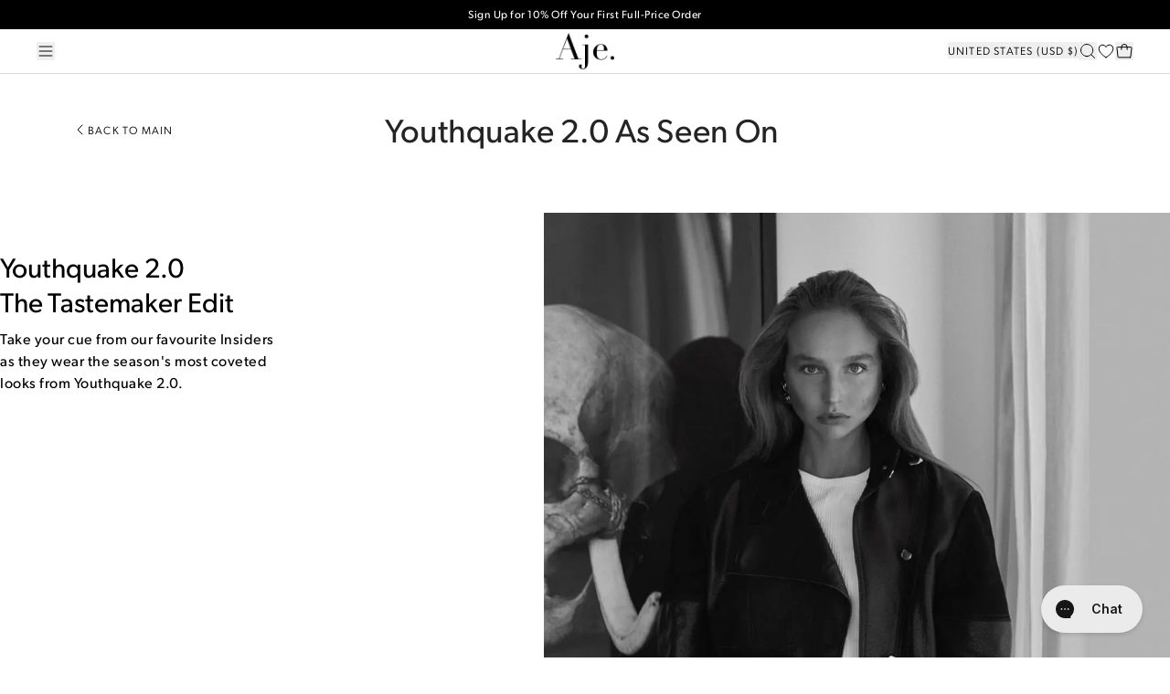

--- FILE ---
content_type: text/html; charset=utf-8
request_url: https://ajeworld.com/blogs/aje-report/youthquake-as-seen-on
body_size: 95390
content:
<!doctype html>
<html class="no-js" lang="en">
  <head>
<!-- Start of Shoplift scripts -->
<!-- 2026-01-11T23:11:45.8852498Z -->
<style>.shoplift-hide { opacity: 0 !important; }</style>
<style id="sl-preview-bar-hide">#preview-bar-iframe, #PBarNextFrameWrapper { display: none !important; }</style>
<script type="text/javascript">(function(rootPath, template, themeRole, themeId, isThemePreview){ /* Generated on 2026-01-18T13:30:00.7549634Z */var gt=Object.defineProperty;var mt=(R,x,V)=>x in R?gt(R,x,{enumerable:!0,configurable:!0,writable:!0,value:V}):R[x]=V;var w=(R,x,V)=>mt(R,typeof x!="symbol"?x+"":x,V);(function(){"use strict";var R=document.createElement("style");R.textContent=`#shoplift-preview-control{position:fixed;max-width:332px;height:56px;background-color:#141414;z-index:9999;bottom:20px;display:flex;border-radius:8px;box-shadow:13px 22px 7px #0000,9px 14px 7px #00000003,5px 8px 6px #0000000d,2px 4px 4px #00000017,1px 1px 2px #0000001a,0 0 #0000001a;align-items:center;margin:0 auto;left:16px;right:16px;opacity:0;transform:translateY(20px);visibility:hidden;transition:opacity .4s ease-in-out,transform .4s ease-in-out,visibility 0s .4s}#shoplift-preview-control.visible{opacity:1;transform:translateY(0);visibility:visible;transition:opacity .4s ease-in-out,transform .4s ease-in-out,visibility 0s 0s}#shoplift-preview-control *{font-family:Inter,sans-serif;color:#fff;box-sizing:border-box;font-size:16px}#shoplift-preview-variant-title{font-weight:400;line-height:140%;font-size:16px;text-align:start;letter-spacing:-.16px;flex-grow:1;text-wrap:nowrap;overflow:hidden;text-overflow:ellipsis}#shoplift-preview-variant-selector{position:relative;display:block;padding:6px 0;height:100%;min-width:0;flex:1 1 auto}#shoplift-preview-variant-menu-trigger{border:none;cursor:pointer;width:100%;background-color:transparent;padding:0 16px;border-left:1px solid #333;border-right:1px solid #333;height:100%;display:flex;align-items:center;justify-content:start;gap:8px}#shoplift-preview-variant-selector .menu-variant-label{width:24px;height:24px;border-radius:50%;padding:6px;display:flex;justify-content:center;align-items:center;font-size:12px;font-style:normal;font-weight:600;line-height:100%;letter-spacing:-.12px;flex-shrink:0}#shoplift-preview-variant-selector .preview-variant-menu{position:absolute;bottom:110%;transform:translate3d(0,20px,0);visibility:hidden;pointer-events:none;opacity:0;cursor:pointer;background-color:#141414;border:1px solid #141414;border-radius:6px;width:100%;max-height:156px;overflow-y:auto;box-shadow:0 8px 16px #0003;z-index:1;transition:opacity .3s ease-in-out,transform .3s ease-in-out,visibility 0s .3s}#shoplift-preview-variant-selector .preview-variant-menu.preview-variant-menu__visible{visibility:visible;pointer-events:auto;opacity:100;transform:translateZ(0);transition:opacity .3s ease-in-out,transform .3s ease-in-out,visibility 0s 0s}@media screen and (max-width: 400px){#shoplift-preview-variant-selector .preview-variant-menu{position:fixed;left:0;right:0;width:auto;bottom:110%}}#shoplift-preview-variant-selector .preview-variant-menu .preview-variant-menu--item{padding:12px 16px;display:flex;overflow:hidden}#shoplift-preview-variant-selector .preview-variant-menu .preview-variant-menu--item .menu-variant-label{margin-right:6px}#shoplift-preview-variant-selector .preview-variant-menu .preview-variant-menu--item span{overflow:hidden;text-overflow:ellipsis;text-wrap:nowrap;white-space:nowrap;color:#f6f6f6;font-size:14px;font-style:normal;font-weight:500}#shoplift-preview-variant-selector .preview-variant-menu .preview-variant-menu--item:hover{background-color:#545454}#shoplift-preview-variant-selector .preview-variant-menu .preview-variant-menu--item:last-of-type{border-bottom-left-radius:6px;border-bottom-right-radius:6px}#shoplift-preview-variant-selector .preview-variant-menu .preview-variant-menu--item:first-of-type{border-top-left-radius:6px;border-top-right-radius:6px}#shoplift-preview-control div:has(#shoplift-exit-preview-button){padding:0 16px}#shoplift-exit-preview-button{padding:6px 8px;font-weight:500;line-height:75%;border-radius:4px;background-color:transparent;border:none;text-decoration:none}#shoplift-exit-preview-button:hover{cursor:pointer;background-color:#333}`,document.head.appendChild(R);var x=" daum[ /]| deusu/| yadirectfetcher|(?:^|[^g])news(?!sapphire)|(?<! (?:channel/|google/))google(?!(app|/google| pixel))|(?<! cu)bots?(?:\\b|_)|(?<!(?: ya| yandex|^job|inapp;) ?)search|(?<!(?:lib))http|(?<![hg]m)score|@[a-z][\\w-]+\\.|\\(\\)|\\.com|\\b\\d{13}\\b|^<|^[\\w \\.\\-\\(?:\\):]+(?:/v?\\d+(?:\\.\\d+)?(?:\\.\\d{1,10})*?)?(?:,|$)|^[^ ]{50,}$|^\\d+\\b|^\\w+/[\\w\\(\\)]*$|^active|^ad muncher|^amaya|^avsdevicesdk/|^biglotron|^bot|^bw/|^clamav[ /]|^client/|^cobweb/|^custom|^ddg[_-]android|^discourse|^dispatch/\\d|^downcast/|^duckduckgo|^facebook|^getright/|^gozilla/|^hobbit|^hotzonu|^hwcdn/|^jeode/|^jetty/|^jigsaw|^microsoft bits|^movabletype|^mozilla/\\d\\.\\d \\(compatible;?\\)$|^mozilla/\\d\\.\\d \\w*$|^navermailapp|^netsurf|^offline|^owler|^postman|^python|^rank|^read|^reed|^rest|^rss|^snapchat|^space bison|^svn|^swcd |^taringa|^thumbor/|^track|^valid|^w3c|^webbandit/|^webcopier|^wget|^whatsapp|^wordpress|^xenu link sleuth|^yahoo|^yandex|^zdm/\\d|^zoom marketplace/|^{{.*}}$|admin|analyzer|archive|ask jeeves/teoma|bit\\.ly/|bluecoat drtr|browsex|burpcollaborator|capture|catch|check|chrome-lighthouse|chromeframe|classifier|clean|cloud|crawl|cypress/|dareboost|datanyze|dejaclick|detect|dmbrowser|download|evc-batch/|feed|firephp|gomezagent|headless|httrack|hubspot marketing grader|hydra|ibisbrowser|images|insight|inspect|iplabel|ips-agent|java(?!;)|library|mail\\.ru/|manager|measure|neustar wpm|node|nutch|offbyone|optimize|pageburst|pagespeed|parser|perl|phantomjs|pingdom|powermarks|preview|proxy|ptst[ /]\\d|reputation|resolver|retriever|rexx;|rigor|rss\\b|scan|scrape|server|sogou|sparkler/|speedcurve|spider|splash|statuscake|synapse|synthetic|tools|torrent|trace|transcoder|url|virtuoso|wappalyzer|watch|webglance|webkit2png|whatcms/|zgrab",V=/bot|spider|crawl|http|lighthouse/i,D;function W(){if(D instanceof RegExp)return D;try{D=new RegExp(x,"i")}catch{D=V}return D}function J(c){return!!c&&W().test(c)}class M{constructor(){w(this,"timestamp");this.timestamp=new Date}}class Y extends M{constructor(e,i,s){super();w(this,"type");w(this,"testId");w(this,"hypothesisId");this.type=3,this.testId=e,this.hypothesisId=i,this.timestamp=s}}class Z extends M{constructor(e){super();w(this,"type");w(this,"path");this.type=4,this.path=e}}class Q extends M{constructor(e){super();w(this,"type");w(this,"cart");this.type=5,this.cart=e}}class N extends Error{constructor(){super();w(this,"isBot");this.isBot=!0}}function X(c,t,e){for(const i of t.selectors){const s=c.querySelectorAll(i.cssSelector);for(let r=0;r<s.length;r++)e(t.testId,t.hypothesisId)}q(c,t,(i,s,r,n,o)=>o(s,r),e)}function L(c,t,e){for(const i of t.selectors)U(c,t.testId,t.hypothesisId,i,e??(()=>{}));q(c,t,U,e??(()=>{}))}function F(c){return c.urlPatterns.reduce((t,e)=>{switch(e.operator){case"contains":return t+`.*${e}.*`;case"endsWith":return t+`.*${e}`;case"startsWith":return t+`${e}.*`}},"")}function q(c,t,e,i){new MutationObserver(()=>{for(const r of t.selectors)e(c,t.testId,t.hypothesisId,r,i)}).observe(c.documentElement,{childList:!0,subtree:!0})}function U(c,t,e,i,s){const r=c.querySelectorAll(i.cssSelector);for(let n=0;n<r.length;n++){let o=r.item(n);if(o instanceof HTMLElement&&o.dataset.shoplift!==""){o.dataset.shoplift="";for(const a of i.actions.sort(at))o=tt(c,i.cssSelector,o,a)}}return r.length>0&&s?(s(t,e),!0):!1}function tt(c,t,e,i){switch(i.type){case"innerHtml":e.innerHTML=i.value;break;case"attribute":et(e,i.scope,i.value);break;case"css":it(c,t,i.value);break;case"js":st(c,e,i);break;case"copy":return rt(e);case"remove":ot(e);break;case"move":nt(e,parseInt(i.value));break}return e}function et(c,t,e){c.setAttribute(t,e)}function it(c,t,e){var s;const i=c.createElement("style");i.innerHTML=`${t} { ${e} }`,(s=c.getElementsByTagName("head")[0])==null||s.appendChild(i)}function st(c,t,e){Function("document","element",`"use strict"; ${e.value}`)(c,t)}function rt(c){const t=c.cloneNode(!0);if(!c.parentNode)throw"Can't copy node outside of DOM";return c.parentNode.insertBefore(t,c.nextSibling),t}function ot(c){c.remove()}function nt(c,t){if(t===0)return;const e=Array.prototype.slice.call(c.parentElement.children).indexOf(c),i=Math.min(Math.max(e+t,0),c.parentElement.children.length-1);c.parentElement.children.item(i).insertAdjacentElement(t>0?"afterend":"beforebegin",c)}function at(c,t){return z(c)-z(t)}function z(c){return c.type==="copy"||c.type==="remove"?0:1}var k=(c=>(c[c.Template=0]="Template",c[c.Theme=1]="Theme",c[c.UrlRedirect=2]="UrlRedirect",c[c.Script=3]="Script",c[c.Dom=4]="Dom",c[c.Price=5]="Price",c))(k||{});const lt="data:image/svg+xml,%3csvg%20width='12'%20height='12'%20viewBox='0%200%2012%2012'%20fill='none'%20xmlns='http://www.w3.org/2000/svg'%3e%3cpath%20d='M9.96001%207.90004C9.86501%207.90004%209.77001%207.86504%209.69501%207.79004L6.43501%204.53004C6.19501%204.29004%205.80501%204.29004%205.56501%204.53004L2.30501%207.79004C2.16001%207.93504%201.92001%207.93504%201.77501%207.79004C1.63001%207.64504%201.63001%207.40504%201.77501%207.26004L5.03501%204.00004C5.56501%203.47004%206.43001%203.47004%206.96501%204.00004L10.225%207.26004C10.37%207.40504%2010.37%207.64504%2010.225%207.79004C10.15%207.86004%2010.055%207.90004%209.96001%207.90004Z'%20fill='white'/%3e%3c/svg%3e",ct="data:image/svg+xml,%3csvg%20width='14'%20height='24'%20viewBox='0%200%2014%2024'%20fill='none'%20xmlns='http://www.w3.org/2000/svg'%3e%3cpath%20d='M12.3976%2014.5255C12.2833%2013.8788%2012.0498%2013.3024%2011.6952%2012.7961C11.3416%2012.2898%2010.9209%2011.8353%2010.4353%2011.4317C9.94868%2011.0291%209.43546%2010.6488%208.89565%2010.292C8.48487%2010.049%208.09577%209.78565%207.72637%209.50402C7.35697%209.2224%207.08016%208.89503%206.89694%208.51987C6.71273%208.14471%206.67826%207.69533%206.79055%207.1697C6.86345%206.83216%206.97476%206.54647%207.12351%206.31162C7.27324%206.07778%207.47124%205.89986%207.7175%205.77684C7.96377%205.65483%208.21989%205.59383%208.48389%205.59383C8.88087%205.59383%209.17639%205.7016%209.3734%205.91714C9.56943%206.13268%209.68271%206.42345%209.71424%206.78946C9.74576%207.15547%209.72015%207.55401%209.63839%207.98509C9.55663%208.41617%209.43645%208.84724%209.27687%209.27934L13.5127%208.80149C13.9638%207.52656%2014.1017%206.42447%2013.9264%205.49725C13.751%204.56901%2013.2664%203.85122%2012.4724%203.34491C12.239%203.19648%2011.9779%203.07041%2011.6893%202.96569L12.0026%201.50979L9.86397%200L7.3875%201.50979L7.11169%202.78878C6.65166%202.8874%206.21724%203.01957%205.8114%203.19038C4.85292%203.594%204.06684%204.15115%203.45117%204.86385C2.83452%205.57655%202.42571%206.40108%202.22378%207.33847C2.06616%208.06947%202.04942%208.70796%202.17551%209.25087C2.30061%209.7948%202.52028%2010.2828%202.8355%2010.7139C3.14974%2011.145%203.51816%2011.5344%203.93977%2011.881C4.36039%2012.2288%204.782%2012.5521%205.20164%2012.851C5.68334%2013.1702%206.13844%2013.5169%206.56497%2013.8921C6.99052%2014.2672%207.31954%2014.7125%207.55004%2015.228C7.78055%2015.7445%207.81502%2016.3769%207.65347%2017.1262C7.56482%2017.5389%207.43676%2017.8765%207.27028%2018.1388C7.10381%2018.4011%206.89596%2018.5983%206.64772%2018.7295C6.3985%2018.8606%206.12071%2018.9267%205.8114%2018.9267C5.21641%2018.9267%204.79776%2018.6034%204.62833%2018.1632C4.4589%2017.7229%204.47367%2017.2583%204.60075%2016.5639C4.72782%2015.8705%205.05092%2015.1395%205.37107%2014.3699H1.17665C1.17665%2014.3699%200.207341%2016.1115%200.0310135%2017.6762C-0.0655232%2018.5302%200.0635208%2019.2653%200.41519%2019.8844C0.76686%2020.5036%201.33032%2020.9814%202.10655%2021.319C2.39222%2021.443%202.7104%2021.5447%203.05813%2021.623L2.54589%2024H7.17473L7.7047%2021.5386C8.08493%2021.442%208.43857%2021.3231%208.76562%2021.1787C9.73985%2020.7476%2010.52%2020.1427%2011.1071%2019.3649C11.6932%2018.5871%2012.0873%2017.7291%2012.2892%2016.7917C12.4744%2015.9295%2012.5099%2015.1741%2012.3966%2014.5275L12.3976%2014.5255Z'%20fill='white'/%3e%3c/svg%3e";async function dt(c){let t=c.replace(/-/g,"+").replace(/_/g,"/");for(;t.length%4;)t+="=";const e=atob(t),i=Uint8Array.from(e,n=>n.charCodeAt(0)),s=new Blob([i]).stream().pipeThrough(new DecompressionStream("gzip")),r=await new Response(s).text();return JSON.parse(r)}function O(c,t){return typeof t=="string"&&/\d{4}-\d{2}-\d{2}T\d{2}:\d{2}:\d{2}.\d+(?:Z|[+-]\d+)/.test(t)?new Date(t):t}function H(c,t){return t}function E(c,t=!1,e=!1,i=","){const s=c/100;if(e){const n=Math.round(s).toLocaleString("en-US");return i!==","?n.replace(/,/g,i):n}else{const r=t?",":".",n=s.toFixed(2).split("."),o=parseInt(n[0],10),a=n[1]??"00",l=o.toLocaleString("en-US");return i!==","?`${l.replace(/,/g,i)}${r}${a}`:t?`${l.replace(/,/g,".")}${r}${a}`:`${l}${r}${a}`}}function $(c,t,e,i){const s=t.replace("{{amount}}",E(c,!1,!1)).replace("{{amount_no_decimals}}",E(c,!1,!0)).replace("{{amount_with_comma_separator}}",E(c,!0,!1)).replace("{{amount_no_decimals_with_comma_separator}}",E(c,!0,!0)).replace("{{amount_with_space_separator}}",E(c,!1,!1," ")).replace("{{amount_no_decimals_with_space_separator}}",E(c,!1,!0," ")).replace("{{amount_with_apostrophe_separator}}",E(c,!1,!1,"'")).replace("{{amount_no_decimals_with_apostrophe_separator}}",E(c,!1,!0,"'")).replace("{{amount_with_period_and_space_separator}}",E(c,!1,!1,". ")).replace("{{amount_no_decimals_with_period_and_space_separator}}",E(c,!1,!0,". "));return i?`${s} ${e}`:s}function B(c){return c.replace(/[^\d.,\s-]/g,"").trim()}function ht(c){const t=new Map;for(const[e,i,s]of c.v)t.set(e,{priceInCents:i,compareAtPriceInCents:s});return t}function pt(c,t,e,i){const{priceInCents:s,compareAtPriceInCents:r}=e,{mf:n,c:o,cce:a}=i;if(c.getAttribute("data-sl-attribute-p")===t)c.innerHTML=$(s,n,o,a);else if(c.getAttribute("data-sl-attribute-cap")===t)r<=0||r<=s?c.remove():c.innerHTML=$(r,n,o,a);else if(c.getAttribute("data-sl-attribute-discount")===t&&!(r<=0||r<=s)){const h=Math.round((r-s)/r*100),u=B($(r-s,n,o,!1)),p=c.getAttribute("data-sl-format")||"percent";p==="percent"?c.textContent=`-${h}%`:p==="amount"?c.textContent=`-${u}`:p==="both"&&(c.textContent=`-${h}% (-${u})`)}}function ut(c){const t=[],e={id:"url-pattern",operator:"contains",value:"/"};for(const[i,s,r]of c.v){t.push({id:`p-${i}`,cssSelector:`[data-sl-attribute-p="${i}"]`,urlPatterns:[e],actions:[{id:`p-action-${i}`,type:"innerHtml",scope:"price",value:$(s,c.mf,c.c,c.cce)}]});const n=r<=0||r<=s;if(t.push({id:`cap-${i}`,cssSelector:`[data-sl-attribute-cap="${i}"]`,urlPatterns:[e],actions:[{id:`cap-action-${i}`,type:n?"remove":"innerHtml",scope:"compare-at-price",value:n?"":$(r,c.mf,c.c,c.cce)}]}),!n&&r>s){const o=Math.round((r-s)/r*100),a=B($(r-s,c.mf,c.c,!1));t.push({id:`d-${i}`,cssSelector:`[data-sl-attribute-discount="${i}"]`,urlPatterns:[e],actions:[{id:`d-action-${i}`,type:"js",scope:null,value:`(function(doc, el) {              var format = el.getAttribute('data-sl-format') || 'percent';              if (format === 'percent') {                el.textContent = '-${o}%';              } else if (format === 'amount') {                el.textContent = '-${a}';              } else if (format === 'both') {                el.textContent = '-${o}% (-${a})';              }            })`}]})}}return t}let G=!1;class ft{constructor(t,e,i,s,r,n,o,a,l,h,u){w(this,"DATA_SL_ATTRIBUTE_P","data-sl-attribute-p");w(this,"DATA_SL_TEST_ID","data-sl-test-id");w(this,"VIEWPORT_TRACK_THRESHOLD",.5);w(this,"temporarySessionKey","Shoplift_Session");w(this,"essentialSessionKey","Shoplift_Essential");w(this,"analyticsSessionKey","Shoplift_Analytics");w(this,"priceSelectorsSessionKey","Shoplift_PriceSelectors");w(this,"legacySessionKey");w(this,"cssHideClass");w(this,"testConfigs");w(this,"inactiveTestConfigs");w(this,"testsFilteredByAudience");w(this,"sendPageView");w(this,"shopliftDebug");w(this,"gaConfig");w(this,"getCountryTimeout");w(this,"state");w(this,"shopifyAnalyticsId");w(this,"cookie",document.cookie);w(this,"isSyncing",!1);w(this,"isSyncingGA",!1);w(this,"fetch");w(this,"localStorageSet");w(this,"localStorageGet");w(this,"sessionStorageSet",window.sessionStorage.setItem.bind(window.sessionStorage));w(this,"sessionStorageGet",window.sessionStorage.getItem.bind(window.sessionStorage));w(this,"urlParams",new URLSearchParams(window.location.search));w(this,"device");w(this,"logHistory");w(this,"activeViewportObservers",new Map);w(this,"_priceTestProductIds",null);this.shop=t,this.host=e,this.eventHost=i,this.disableReferrerOverride=a,this.logHistory=[],this.legacySessionKey=`SHOPLIFT_SESSION_${this.shop}`,this.cssHideClass=s?"shoplift-hide":"",this.testConfigs=h.map(d=>({...d,startAt:new Date(d.startAt),statusHistory:d.statusHistory.map(v=>({...v,createdAt:new Date(v.createdAt)}))})),this.inactiveTestConfigs=u,this.sendPageView=!!r,this.shopliftDebug=n===!0,this.gaConfig=o!=={"sendEvents":false,"mode":"gtag"}?o:{sendEvents:!1},this.fetch=window.fetch.bind(window),this.localStorageSet=window.localStorage.setItem.bind(window.localStorage),this.localStorageGet=window.localStorage.getItem.bind(window.localStorage);const p=this.getDeviceType();this.device=p!=="tablet"?p:"mobile",this.state=this.loadState(),this.shopifyAnalyticsId=this.getShopifyAnalyticsId(),this.testsFilteredByAudience=h.filter(d=>d.status=="active"),this.getCountryTimeout=l===1000?1e3:l,this.log("State Loaded",JSON.stringify(this.state))}deriveCategoryFromExistingTests(){if(!this.state.temporary.testCategory&&this.state.essential.visitorTests.length>0){const t=this.state.essential.visitorTests.some(e=>{if(!e.hypothesisId)return!1;const i=this.getHypothesis(e.hypothesisId);return i&&["theme","basicScript","price"].includes(i.type)});this.state.temporary.testCategory=t?"global":"conditional",this.persistTemporaryState(),this.log("Derived test category from existing visitorTests: %s",this.state.temporary.testCategory)}}async init(){var t;try{if(this.log("Shoplift script initializing"),window.Shopify&&window.Shopify.designMode){this.log("Skipping script for design mode");return}if(window.location.href.includes("slScreenshot=true")){this.log("Skipping script for screenshot");return}if(window.location.hostname.endsWith(".edgemesh.com")){this.log("Skipping script for preview");return}if(window.location.href.includes("isShopliftMerchant")){const i=this.urlParams.get("isShopliftMerchant")==="true";this.log("Setting merchant session to %s",i),this.state.temporary.isMerchant=i,this.persistTemporaryState()}if(this.state.temporary.isMerchant){this.log("Setting up preview for merchant"),typeof window.shoplift!="object"&&this.setShopliftStub(),this.state.temporary.previewConfig||this.hidePage(),await this.initPreview(),(t=document.querySelector("#sl-preview-bar-hide"))==null||t.remove();return}if(this.state.temporary.previewConfig=void 0,J(navigator.userAgent))return;if(navigator.userAgent.includes("Chrome/118")){this.log("Random: %o",[Math.random(),Math.random(),Math.random()]);const i=await this.makeRequest({url:`${this.eventHost}/api/v0/events/ip`,method:"get"}).then(s=>s==null?void 0:s.json());this.log(`IP: ${i}`),this.makeRequest({url:`${this.eventHost}/api/v0/logs`,method:"post",data:JSON.stringify(this.debugState(),H)}).catch()}if(this.shopifyAnalyticsId=this.getShopifyAnalyticsId(),this.monitorConsentChange(),this.checkForThemePreview())return;if(!this.disableReferrerOverride&&this.state.temporary.originalReferrer!=null){this.log(`Overriding referrer from '${document.referrer}' to '${this.state.temporary.originalReferrer}'`);const i=this.state.temporary.originalReferrer;delete this.state.temporary.originalReferrer,this.persistTemporaryState(),Object.defineProperty(document,"referrer",{get:()=>i,enumerable:!0,configurable:!0})}if(await this.refreshVisitor(this.shopifyAnalyticsId),await this.handleVisitorTest()){this.log("Redirecting for visitor test");return}this.setShoplift(),this.showPage(),this.ensureCartAttributesForExistingPriceTests(!1),await this.finalize(),console.log("SHOPLIFT SCRIPT INITIALIZED!")}catch(e){if(e instanceof N)return;throw e}finally{typeof window.shoplift!="object"&&this.setShopliftStub()}}getVariantColor(t){switch(t){case"a":return{text:"#141414",bg:"#E2E2E2"};case"b":return{text:"rgba(255, 255, 255, 1)",bg:"rgba(37, 99, 235, 1)"}}}getDefaultVariantTitle(t){return t.title?t.title:t.type==="price"?t.isControl?"Original prices":"Variant prices":t.isControl?"Original":"Untitled variant "+t.label.toUpperCase()}async initPreview(){const t=this.urlParams.get("previewConfig");if(t){this.state.temporary.previewConfig=void 0,this.log("Setting up the preview"),this.log("Found preview config, writing to temporary state");const e=await dt(t);if(this.state.temporary.previewConfig=e,this.state.temporary.previewConfig.testTypeCategory===k.Price){this.hidePage(!0);const s=this.state.temporary.previewConfig;let r=`${this.host}/api/dom-selectors/${s.storeId}/${s.testId}/${s.isDraft||!1}`;s.shopifyProductId&&(r+=`?productId=${s.shopifyProductId}`);const n=await this.makeJsonRequest({method:"get",url:r}).catch(o=>(this.log("Error getting domSelectors",o),null));s.variants.forEach(o=>{var a;return o.domSelectors=(a=n[o.id])==null?void 0:a.domSelectors})}this.persistTemporaryState();const i=new URL(window.location.toString());i.searchParams.delete("previewConfig"),this.queueRedirect(i)}else if(this.state.temporary.previewConfig){this.showPage();const e=this.state.temporary.previewConfig;e.testTypeCategory===k.Template&&this.handleTemplatePreview(e)&&this.initPreviewControls(e),e.testTypeCategory===k.UrlRedirect&&this.handleUrlPreview(e)&&this.initPreviewControls(e),e.testTypeCategory===k.Script&&this.handleScriptPreview(e)&&this.initPreviewControls(e),e.testTypeCategory===k.Price&&await this.handlePricePreview(e)&&this.initPreviewControls(e)}}initPreviewControls(t){document.addEventListener("DOMContentLoaded",()=>{const e=t.variants.find(v=>v.id===t.currentVariant),i=(e==null?void 0:e.label)||"a",s=t.variants,r=document.createElement("div");r.id="shoplift-preview-control";const n=document.createElement("div"),o=document.createElement("img");o.src=ct,o.height=24,o.width=14,n.style.padding="0 16px",n.style.lineHeight="100%",n.appendChild(o),r.appendChild(n);const a=document.createElement("div");a.id="shoplift-preview-variant-selector";const l=document.createElement("button");l.id="shoplift-preview-variant-menu-trigger";const h=document.createElement("div");h.className="menu-variant-label",h.style.backgroundColor=this.getVariantColor(i).bg,h.style.color=this.getVariantColor(i).text,h.innerText=i.toUpperCase(),l.appendChild(h);const u=document.createElement("span");if(u.id="shoplift-preview-variant-title",u.innerText=e?this.getDefaultVariantTitle(e):"Untitled variant "+i.toUpperCase(),l.appendChild(u),s.length>1){const v=document.createElement("img");v.src=lt,v.width=12,v.height=12,v.style.height="12px",v.style.width="12px",l.appendChild(v);const T=document.createElement("div");T.className="preview-variant-menu";for(const m of t.variants.filter(C=>C.id!==t.currentVariant)){const C=document.createElement("div");C.className="preview-variant-menu--item";const A=document.createElement("div");A.className="menu-variant-label",A.style.backgroundColor=this.getVariantColor(m.label).bg,A.style.color=this.getVariantColor(m.label).text,A.style.flexShrink="0",A.innerText=m.label.toUpperCase(),C.appendChild(A);const y=document.createElement("span");y.innerText=this.getDefaultVariantTitle(m),C.appendChild(y),C.addEventListener("click",()=>{this.pickVariant(m.id)}),T.appendChild(C)}a.appendChild(T),l.addEventListener("click",()=>{T.className!=="preview-variant-menu preview-variant-menu__visible"?T.classList.add("preview-variant-menu__visible"):T.classList.remove("preview-variant-menu__visible")}),document.addEventListener("click",m=>{m.target instanceof Element&&!l.contains(m.target)&&T.className==="preview-variant-menu preview-variant-menu__visible"&&T.classList.remove("preview-variant-menu__visible")})}else l.style.pointerEvents="none",h.style.margin="0";a.appendChild(l),r.appendChild(a);const p=document.createElement("div"),d=document.createElement("button");d.id="shoplift-exit-preview-button",d.innerText="Exit",p.appendChild(d),d.addEventListener("click",()=>{this.exitPreview()}),r.appendChild(p),document.body.appendChild(r),requestAnimationFrame(()=>{r.classList.add("visible")})}),this.ensureCartAttributesForExistingPriceTests(!0)}pickVariant(t){var e,i,s,r;if(this.state.temporary.previewConfig){const n=this.state.temporary.previewConfig,o=new URL(window.location.toString());if(n.testTypeCategory===k.UrlRedirect){const a=(e=n.variants.find(l=>l.id===n.currentVariant))==null?void 0:e.redirectUrl;if(o.pathname===a){const l=(i=n.variants.find(h=>h.id===t))==null?void 0:i.redirectUrl;l&&(o.pathname=l)}}if(n.testTypeCategory===k.Template){const a=(s=n.variants.find(l=>l.id===n.currentVariant))==null?void 0:s.pathName;if(a&&o.pathname===a){const l=(r=n.variants.find(h=>h.id===t))==null?void 0:r.pathName;l&&l!==a&&(o.pathname=l)}}n.currentVariant=t,this.persistTemporaryState(),this.queueRedirect(o)}}exitPreview(){var e,i,s,r;const t=new URL(window.location.toString());if(((e=this.state.temporary.previewConfig)==null?void 0:e.testTypeCategory)===k.Template&&t.searchParams.delete("view"),((i=this.state.temporary.previewConfig)==null?void 0:i.testTypeCategory)===k.Script&&t.searchParams.delete("slVariant"),((s=this.state.temporary.previewConfig)==null?void 0:s.testTypeCategory)===k.UrlRedirect){const o=this.state.temporary.previewConfig.variants.filter(l=>!l.isControl&&l.redirectUrl!==null).map(l=>l.redirectUrl),a=(r=this.state.temporary.previewConfig.variants.find(l=>l.label==="a"))==null?void 0:r.redirectUrl;o.includes(t.pathname)&&a&&(t.pathname=a)}this.state.temporary.previewConfig=void 0,this.persistTemporaryState(),this.hidePage(),this.queueRedirect(t)}handleTemplatePreview(t){const e=t.currentVariant,i=t.variants.find(a=>a.id===e);if(!i)return!1;const s=t.variants.find(a=>a.isControl);if(!s)return!1;this.log("Setting up template preview for type",s.type);const r=new URL(window.location.toString()),n=r.searchParams.get("view"),o=i.type===s.type;return!o&&!i.isControl&&template.suffix===s.affix&&this.typeFromTemplate()===s.type&&i.pathName!==null?(this.log("Hit control template type, redirecting to the variant url"),this.hidePage(),r.pathname=i.pathName,this.queueRedirect(r),!0):(!i.isControl&&this.typeFromTemplate()==i.type&&template.suffix===s.affix&&o&&n!==(i.affix||"__DEFAULT__")&&(this.log("Template type and affix match control, updating the view param"),r.searchParams.delete("view"),this.log("Setting the new viewParam to",i.affix||"__DEFAULT__"),this.hidePage(),r.searchParams.set("view",i.affix||"__DEFAULT__"),this.queueRedirect(r)),n!==null&&n!==i.affix&&(r.searchParams.delete("view"),this.hidePage(),this.queueRedirect(r)),!0)}handleUrlPreview(t){var n;const e=t.currentVariant,i=t.variants.find(o=>o.id===e),s=(n=t.variants.find(o=>o.isControl))==null?void 0:n.redirectUrl;if(!i)return!1;this.log("Setting up URL redirect preview");const r=new URL(window.location.toString());return r.pathname===s&&!i.isControl&&i.redirectUrl!==null&&(this.log("Url matches control, redirecting"),this.hidePage(),r.pathname=i.redirectUrl,this.queueRedirect(r)),!0}handleScriptPreview(t){const e=t.currentVariant,i=t.variants.find(n=>n.id===e);if(!i)return!1;this.log("Setting up script preview");const s=new URL(window.location.toString());return s.searchParams.get("slVariant")!==i.id&&(this.log("current id doesn't match the variant, redirecting"),s.searchParams.delete("slVariant"),this.log("Setting the new slVariantParam"),this.hidePage(),s.searchParams.set("slVariant",i.id),this.queueRedirect(s)),!0}async handlePricePreview(t){const e=t.currentVariant,i=t.variants.find(s=>s.id===e);return i?(this.log("Setting up price preview"),i.domSelectors&&i.domSelectors.length>0&&(L(document,{testId:t.testId,hypothesisId:i.id,selectors:i.domSelectors}),this.ensureCartAttributesForExistingPriceTests(!0)),!0):!1}async finalize(){const t=await this.getCartState();t!==null&&this.queueCartUpdate(t),this.pruneStateAndSave(),await this.syncAllEvents()}setShoplift(){this.log("Setting up public API");const e=this.urlParams.get("slVariant")==="true",i=e?null:this.urlParams.get("slVariant");window.shoplift={isHypothesisActive:async s=>{if(this.log("Script checking variant for hypothesis '%s'",s),e)return this.log("Forcing variant for hypothesis '%s'",s),!0;if(i!==null)return this.log("Forcing hypothesis '%s'",i),s===i;const r=this.testConfigs.find(o=>o.hypotheses.some(a=>a.id===s));if(!r)return this.log("No test found for hypothesis '%s'",s),!1;const n=this.state.essential.visitorTests.find(o=>o.testId===r.id);return n?(this.log("Active visitor test found",s),n.hypothesisId===s):(await this.manuallySplitVisitor(r),this.testConfigs.some(o=>o.hypotheses.some(a=>a.id===s&&this.state.essential.visitorTests.some(l=>l.hypothesisId===a.id))))},setAnalyticsConsent:async s=>{await this.onConsentChange(s,!0)},getVisitorData:()=>({visitor:this.state.analytics.visitor,visitorTests:this.state.essential.visitorTests.filter(s=>!s.isInvalid).map(s=>{const{shouldSendToGa:r,savedAt:n,...o}=s;return o})})}}setShopliftStub(){this.log("Setting up stubbed public API");const e=this.urlParams.get("slVariant")==="true",i=e?null:this.urlParams.get("slVariant");window.shoplift={isHypothesisActive:s=>Promise.resolve(e||s===i),setAnalyticsConsent:()=>Promise.resolve(),getVisitorData:()=>({visitor:null,visitorTests:[]})}}async manuallySplitVisitor(t){this.log("Starting manual split for test '%s'",t.id),await this.handleVisitorTest([t]),this.saveState(),this.syncAllEvents()}async handleVisitorTest(t){await this.filterTestsByAudience(this.testConfigs,this.state.analytics.visitor??this.buildBaseVisitor(),this.state.essential.visitorTests),this.deriveCategoryFromExistingTests(),this.clearStaleReservations();let e=t?t.filter(i=>this.testsFilteredByAudience.some(s=>s.id===i.id)):[...this.testsForUrl(this.testsFilteredByAudience),...this.domTestsForUrl(this.testsFilteredByAudience)];try{if(e.length===0)return this.log("No tests found"),!1;this.log("Checking for existing visitor test on page");const i=this.getCurrentVisitorHypothesis(e);if(i){this.log("Found current visitor test");const a=this.considerRedirect(i);return a&&(this.log("Redirecting for current visitor test"),this.redirect(i)),a}const s=this.getReservationForCurrentPage();if(s){this.log("Found matching reservation for current page: %s",s.testId);const a=this.getHypothesis(s.hypothesisId);if(a){a.type!=="price"&&this.realizeReservationForCriteria(s.entryCriteriaKey);const l=this.considerRedirect(a);return l&&this.redirect(a),l}}this.log("No active test relation for test page");const r=this.testsForUrl(this.inactiveTestConfigs.filter(a=>this.testIsPaused(a)&&a.hypotheses.some(l=>this.state.essential.visitorTests.some(h=>h.hypothesisId===l.id)))).map(a=>a.id);if(r.length>0)return this.log("Visitor has paused tests for test page, skipping test assignment: %o",r),!1;if(!this.state.temporary.testCategory){const a=this.testsFilteredByAudience.filter(h=>this.isGlobalEntryCriteria(this.getEntryCriteriaKey(h))),l=this.testsFilteredByAudience.filter(h=>!this.isGlobalEntryCriteria(this.getEntryCriteriaKey(h)));if(this.log("Category dice roll - global tests: %o, conditional tests: %o",a.map(h=>({id:h.id,title:h.title,criteria:this.getEntryCriteriaKey(h)})),l.map(h=>({id:h.id,title:h.title,criteria:this.getEntryCriteriaKey(h)}))),a.length>0&&l.length>0){const h=a.length,u=l.length,p=h+u,d=Math.random()*p;this.state.temporary.testCategory=d<h?"global":"conditional",this.log("Category dice roll: rolled %.2f of %d (global weight: %d, conditional weight: %d), selected '%s'",d,p,h,u,this.state.temporary.testCategory)}else a.length>0?(this.state.temporary.testCategory="global",this.log("Only global tests available, setting category to global")):(this.state.temporary.testCategory="conditional",this.log("Only conditional tests available, setting category to conditional"));this.persistTemporaryState()}const n=this.state.temporary.testCategory;if(this.log("Visitor test category: %s",n),n==="global"){const a=this.testsFilteredByAudience.filter(l=>!this.isGlobalEntryCriteria(this.getEntryCriteriaKey(l)));for(const l of a)this.markTestAsBlocked(l,"category:global");e=e.filter(l=>this.isGlobalEntryCriteria(this.getEntryCriteriaKey(l)))}else{const a=this.testsFilteredByAudience.filter(l=>this.isGlobalEntryCriteria(this.getEntryCriteriaKey(l)));for(const l of a)this.markTestAsBlocked(l,"category:conditional");e=e.filter(l=>!this.isGlobalEntryCriteria(this.getEntryCriteriaKey(l)))}if(e.length===0)return this.log("No tests remaining after category filter"),!1;this.createReservations(e);const o=this.getReservationForCurrentPage();if(o&&!o.isRealized){const a=this.getHypothesis(o.hypothesisId);if(a){a.type!=="price"&&this.realizeReservationForCriteria(o.entryCriteriaKey);const l=this.considerRedirect(a);return l&&(this.log("Redirecting for new test"),this.redirect(a)),l}}return!1}finally{this.includeInDomTests(),this.saveState()}}includeInDomTests(){this.applyControlForAudienceFilteredPriceTests();const t=this.getDomTestsForCurrentUrl(),e=this.getVisitorDomHypothesis(t);for(const i of t){this.log("Evaluating dom test '%s'",i.id);const s=i.hypotheses.some(d=>d.type==="price");if(this.state.essential.visitorTests.find(d=>d.testId===i.id&&d.isInvalid&&!d.hypothesisId)){if(this.log("Visitor is blocked from test '%s', applying control prices if price test",i.id),s){const d=i.hypotheses.find(v=>v.isControl);d!=null&&d.priceData&&(this.applyPriceTestWithMapLookup(i.id,d,[d],()=>{this.log("Control prices applied for blocked visitor, no metrics tracked")}),this.updatePriceTestHiddenInputs(i.id,"control",!1))}continue}const n=this.getReservationForTest(i.id);let o=null,a=!1;const l=e.find(d=>i.hypotheses.some(v=>d.id===v.id));if(n)o=this.getHypothesis(n.hypothesisId)??null,this.log("Using reserved hypothesis '%s' for test '%s'",n.hypothesisId,i.id);else if(l)o=l,this.log("Using existing hypothesis assignment for test '%s'",i.id);else if(s){const d=this.visitorActiveTestTypeWithReservations();d?(a=!0,this.log("Visitor already in test type '%s', treating as non-test for price test '%s'",d,i.id)):o=this.pickHypothesis(i)}else o=this.pickHypothesis(i);if(a&&s){const d=i.hypotheses.find(v=>v.isControl);d!=null&&d.priceData&&(this.log("Applying control prices for non-test visitor on price test '%s' (Map-based)",i.id),this.applyPriceTestWithMapLookup(i.id,d,[d],()=>{this.log("Control prices applied for non-test visitor, no metrics tracked")}),this.updatePriceTestHiddenInputs(i.id,"control",!1));continue}if(!o){this.log("Failed to pick hypothesis for test");continue}const h=i.bayesianRevision??4,u=o.type==="price",p=h>=5;if(u&&p){if(this.log(`Price test with Map-based lookup (v${h}): ${i.id}`),!o.priceData){this.log("No price data for hypothesis '%s', skipping",o.id);continue}const d=o.isControl?"control":"variant";this.log(`Setting up Map-based price test for ${d} (test: ${i.id})`),this.applyPriceTestWithMapLookup(i.id,o,i.hypotheses,v=>{const T=this.getReservationForTest(v);T&&!T.isRealized&&T.entryCriteriaKey?this.realizeReservationForCriteria(T.entryCriteriaKey):this.queueAddVisitorToTest(v,o),this.saveState(),this.queuePageView(window.location.pathname),this.syncAllEvents()});continue}if(u&&!p){this.log(`Price test without viewport tracking (v${h}): ${i.id}`);const d=this.getDomSelectorsForHypothesis(o);if(d.length===0)continue;L(document,{testId:i.id,hypothesisId:o.id,selectors:d},v=>{this.queueAddVisitorToTest(v,o),this.saveState(),this.queuePageView(window.location.pathname),this.syncAllEvents()});continue}if(!o.domSelectors||o.domSelectors.length===0){this.log("No selectors found, skipping hypothesis");continue}L(document,{testId:i.id,hypothesisId:o.id,selectors:o.domSelectors},d=>{this.queueAddVisitorToTest(d,o),this.saveState(),this.queuePageView(window.location.pathname),this.syncAllEvents()})}}considerRedirect(t){if(this.log("Considering redirect for hypothesis '%s'",t.id),t.isControl)return this.log("Skipping redirect for control"),!1;if(t.type==="basicScript"||t.type==="manualScript")return this.log("Skipping redirect for script test"),!1;const e=this.state.essential.visitorTests.find(n=>n.hypothesisId===t.id),i=new URL(window.location.toString()),r=new URLSearchParams(window.location.search).get("view");if(t.type==="theme"){if(!(t.themeId===themeId)){if(this.log("Theme id '%s' is not hypothesis theme ID '%s'",t.themeId,themeId),e&&e.themeId!==t.themeId&&(e.themeId===themeId||!this.isThemePreview()))this.log("On old theme, redirecting and updating local visitor"),e.themeId=t.themeId;else if(this.isThemePreview())return this.log("On non-test theme, skipping redirect"),!1;return this.log("Hiding page to redirect for theme test"),this.hidePage(),!0}return!1}else if(t.type!=="dom"&&t.type!=="price"&&t.affix!==template.suffix&&t.affix!==r||t.redirectPath&&!i.pathname.endsWith(t.redirectPath))return this.log("Hiding page to redirect for template test"),this.hidePage(),!0;return this.log("Not redirecting"),!1}redirect(t){if(this.log("Redirecting to hypothesis '%s'",t.id),t.isControl)return;const e=new URL(window.location.toString());if(e.searchParams.delete("view"),t.redirectPath){const i=RegExp("^(/w{2}-w{2})/").exec(e.pathname);if(i&&i.length>1){const s=i[1];e.pathname=`${s}${t.redirectPath}`}else e.pathname=t.redirectPath}else t.type==="theme"?(e.searchParams.set("_ab","0"),e.searchParams.set("_fd","0"),e.searchParams.set("_sc","1"),e.searchParams.set("preview_theme_id",t.themeId.toString())):t.type!=="urlRedirect"&&e.searchParams.set("view",t.affix);this.queueRedirect(e)}async refreshVisitor(t){if(t===null||!this.state.essential.isFirstLoad||!this.testConfigs.some(i=>i.visitorOption!=="all"))return;this.log("Refreshing visitor"),this.hidePage();const e=await this.getVisitor(t);e&&e.id&&this.updateLocalVisitor(e)}buildBaseVisitor(){return{shopifyAnalyticsId:this.shopifyAnalyticsId,device:this.device,country:null,...this.state.essential.initialState}}getInitialState(){const t=this.getUTMValue("utm_source")??"",e=this.getUTMValue("utm_medium")??"",i=this.getUTMValue("utm_campaign")??"",s=this.getUTMValue("utm_content")??"",r=window.document.referrer,n=this.device;return{createdAt:new Date,utmSource:t,utmMedium:e,utmCampaign:i,utmContent:s,referrer:r,device:n}}checkForThemePreview(){var t,e;return this.log("Checking for theme preview"),window.location.hostname.endsWith(".shopifypreview.com")?(this.log("on shopify preview domain"),this.clearThemeBar(!0,!1,this.state),(t=document.querySelector("#sl-preview-bar-hide"))==null||t.remove(),!1):this.isThemePreview()?this.state.essential.visitorTests.some(i=>i.isThemeTest&&i.hypothesisId!=null&&this.getHypothesis(i.hypothesisId)&&i.themeId===themeId)?(this.log("On active theme test, removing theme bar"),this.clearThemeBar(!1,!0,this.state),!1):this.state.essential.visitorTests.some(i=>i.isThemeTest&&i.hypothesisId!=null&&!this.getHypothesis(i.hypothesisId)&&i.themeId===themeId)?(this.log("Visitor is on an inactive theme test, redirecting to main theme"),this.redirectToMainTheme(),!0):this.state.essential.isFirstLoad?(this.log("No visitor found on theme preview, redirecting to main theme"),this.redirectToMainTheme(),!0):this.inactiveTestConfigs.some(i=>i.hypotheses.some(s=>s.themeId===themeId))?(this.log("Current theme is an inactive theme test, redirecting to main theme"),this.redirectToMainTheme(),!0):this.testConfigs.some(i=>i.hypotheses.some(s=>s.themeId===themeId))?(this.log("Falling back to clearing theme bar"),this.clearThemeBar(!1,!0,this.state),!1):(this.log("No tests on current theme, skipping script"),this.clearThemeBar(!0,!1,this.state),(e=document.querySelector("#sl-preview-bar-hide"))==null||e.remove(),!0):(this.log("Not on theme preview"),this.clearThemeBar(!0,!1,this.state),!1)}redirectToMainTheme(){this.hidePage();const t=new URL(window.location.toString());t.searchParams.set("preview_theme_id",""),this.queueRedirect(t)}testsForUrl(t){const e=new URL(window.location.href),i=this.typeFromTemplate();return t.filter(s=>s.hypotheses.some(r=>r.type!=="dom"&&r.type!=="price"&&(r.isControl&&r.type===i&&r.affix===template.suffix||r.type==="theme"||r.isControl&&r.type==="urlRedirect"&&r.redirectPath&&e.pathname.endsWith(r.redirectPath)||r.type==="basicScript"))&&(s.ignoreTestViewParameterEnforcement||!e.searchParams.has("view")||s.hypotheses.map(r=>r.affix).includes(e.searchParams.get("view")??"")))}domTestsForUrl(t){const e=new URL(window.location.href);return t.filter(i=>i.hypotheses.some(s=>s.type!=="dom"&&s.type!=="price"?!1:s.type==="price"&&s.priceData&&s.priceData.v.length>0?!0:s.domSelectors&&s.domSelectors.some(r=>new RegExp(F(r)).test(e.toString()))))}async filterTestsByAudience(t,e,i){const s=[];let r=e.country;!r&&t.some(n=>n.requiresCountry&&!i.some(o=>o.testId===n.id))&&(this.log("Hiding page to check geoip"),this.hidePage(),r=await this.makeJsonRequest({method:"get",url:`${this.eventHost}/api/v0/visitors/get-country`,signal:AbortSignal.timeout(this.getCountryTimeout)}).catch(n=>(this.log("Error getting country",n),null)));for(const n of t){if(this.log("Checking audience for test '%s'",n.id),this.state.essential.visitorTests.some(l=>l.testId===n.id&&l.hypothesisId==null)){console.log(`Skipping blocked test '${n.id}'`);continue}const o=this.visitorCreatedDuringTestActive(n.statusHistory);(i.some(l=>l.testId===n.id&&(n.device==="all"||n.device===e.device&&n.device===this.device))||this.isTargetAudience(n,e,o,r))&&(this.log("Visitor is in audience for test '%s'",n.id),s.push(n))}this.testsFilteredByAudience=s}isTargetAudience(t,e,i,s){const r=this.getChannel(e);return(t.device==="all"||t.device===e.device&&t.device===this.device)&&(t.visitorOption==="all"||t.visitorOption==="new"&&i||t.visitorOption==="returning"&&!i)&&(t.targetAudiences.length===0||t.targetAudiences.reduce((n,o)=>n||o.reduce((a,l)=>a&&l(e,i,r,s),!0),!1))}visitorCreatedDuringTestActive(t){let e="";for(const i of t){if(this.state.analytics.visitor!==null&&this.state.analytics.visitor.createdAt<i.createdAt||this.state.essential.initialState.createdAt<i.createdAt)break;e=i.status}return e==="active"}getDomTestsForCurrentUrl(){return this.domTestsForUrl(this.testsFilteredByAudience)}getCurrentVisitorHypothesis(t){return t.flatMap(e=>e.hypotheses).find(e=>e.type!=="dom"&&e.type!=="price"&&this.state.essential.visitorTests.some(i=>i.hypothesisId===e.id))}getVisitorDomHypothesis(t){return t.flatMap(e=>e.hypotheses).filter(e=>(e.type==="dom"||e.type==="price")&&this.state.essential.visitorTests.some(i=>i.hypothesisId===e.id))}getHypothesis(t){return this.testConfigs.filter(e=>e.hypotheses.some(i=>i.id===t)).map(e=>e.hypotheses.find(i=>i.id===t))[0]}getDomSelectorsForHypothesis(t){if(!t)return[];if(t.domSelectors&&t.domSelectors.length>0)return t.domSelectors;if(t.priceData){const e=`${this.priceSelectorsSessionKey}_${t.id}`;try{const s=sessionStorage.getItem(e);if(s){const r=JSON.parse(s);return t.domSelectors=r,this.log("Loaded %d price selectors from cache for hypothesis '%s'",r.length,t.id),r}}catch{}const i=ut(t.priceData);t.domSelectors=i;try{sessionStorage.setItem(e,JSON.stringify(i)),this.log("Generated and cached %d price selectors for hypothesis '%s'",i.length,t.id)}catch{this.log("Generated %d price selectors for hypothesis '%s' (cache unavailable)",i.length,t.id)}return i}return[]}hasThemeTest(t){return t.some(e=>e.hypotheses.some(i=>i.type==="theme"))}hasTestThatIsNotThemeTest(t){return t.some(e=>e.hypotheses.some(i=>i.type!=="theme"&&i.type!=="dom"&&i.type!=="price"))}hasThemeAndOtherTestTypes(t){return this.hasThemeTest(t)&&this.hasTestThatIsNotThemeTest(t)}testIsPaused(t){return t.status==="paused"||t.status==="incompatible"||t.status==="suspended"}visitorActiveTestType(){const t=this.state.essential.visitorTests.filter(e=>this.testConfigs.some(i=>i.hypotheses.some(s=>s.id==e.hypothesisId)));return t.length===0?null:t.some(e=>e.isThemeTest)?"theme":"templateOrUrlRedirect"}getReservationType(t){return t==="price"||this.isTemplateTestType(t)?"deferred":"immediate"}isTemplateTestType(t){return["product","collection","landing","index","cart","search","blog","article","collectionList"].includes(t)}getEntryCriteriaKey(t){const e=t.hypotheses.find(i=>i.isControl);if(!e)return`unknown:${t.id}`;switch(e.type){case"theme":return"global:theme";case"basicScript":return"global:autoApi";case"price":return"global:price";case"manualScript":return`conditional:manualApi:${t.id}`;case"urlRedirect":return`conditional:url:${e.redirectPath||"unknown"}`;default:return`conditional:template:${e.type}`}}isGlobalEntryCriteria(t){return t.startsWith("global:")}groupTestsByEntryCriteria(t){const e=new Map;for(const i of t){const s=this.getEntryCriteriaKey(i),r=e.get(s)||[];r.push(i),e.set(s,r)}return e}doesCurrentPageMatchEntryCriteria(t){if(this.isGlobalEntryCriteria(t))return!0;if(t==="conditional:manualApi")return!1;if(t.startsWith("conditional:url:")){const e=t.replace("conditional:url:","");return window.location.pathname.endsWith(e)}if(t.startsWith("conditional:template:")){const e=t.replace("conditional:template:","");return this.typeFromTemplate()===e}return!1}hasActiveReservation(){const t=this.getActiveReservations();return Object.values(t).some(e=>!e.isRealized)}getActiveReservation(){const t=this.getActiveReservations();return Object.values(t).find(e=>!e.isRealized)??null}clearStaleReservations(){const t=this.state.temporary.testReservations;if(!t)return;let e=!1;for(const[i,s]of Object.entries(t)){const r=this.testConfigs.find(o=>o.id===s.testId);if(!r){this.log("Test '%s' no longer in config, clearing reservation for criteria '%s'",s.testId,i),delete t[i],e=!0;continue}if(r.status!=="active"){this.log("Test '%s' status is '%s', clearing reservation for criteria '%s'",s.testId,r.status,i),delete t[i],e=!0;continue}this.testsFilteredByAudience.some(o=>o.id===s.testId)||(this.log("Visitor no longer passes audience for test '%s', clearing reservation for criteria '%s'",s.testId,i),delete t[i],e=!0)}e&&this.persistTemporaryState()}createReservations(t){if(this.state.temporary.testReservations||(this.state.temporary.testReservations={}),this.state.temporary.rolledEntryCriteria||(this.state.temporary.rolledEntryCriteria=[]),this.state.temporary.testCategory==="global"){this.createSingleReservation(t,"global");return}const i=t.filter(o=>this.doesCurrentPageMatchEntryCriteria(this.getEntryCriteriaKey(o))),s=t.filter(o=>!this.doesCurrentPageMatchEntryCriteria(this.getEntryCriteriaKey(o)));this.log("Conditional tests split - matching current page: %d, not matching: %d",i.length,s.length),i.length>0&&this.log("Tests matching current page (same pool): %o",i.map(o=>({id:o.id,title:o.title,criteria:this.getEntryCriteriaKey(o)})));const r="conditional:current-page";if(i.length>0&&!this.state.temporary.rolledEntryCriteria.includes(r)){this.createSingleReservation(i,r);for(const o of i){const a=this.getEntryCriteriaKey(o);this.state.temporary.rolledEntryCriteria.includes(a)||this.state.temporary.rolledEntryCriteria.push(a)}}const n=this.groupTestsByEntryCriteria(s);for(const[o,a]of n){if(this.state.temporary.rolledEntryCriteria.includes(o)){this.log("Already rolled for criteria '%s', skipping",o);continue}if(a.some(m=>this.state.essential.visitorTests.some(C=>C.testId===m.id))){this.log("Visitor already has VT for criteria '%s', skipping",o),this.state.temporary.rolledEntryCriteria.push(o);continue}const h=[...a].sort((m,C)=>m.id.localeCompare(C.id));this.log("Test dice roll for criteria '%s' - available tests: %o",o,h.map(m=>({id:m.id,title:m.title})));const u=Math.floor(Math.random()*h.length),p=h[u];this.log("Test dice roll: picked index %d of %d, selected test '%s' (%s)",u+1,a.length,p.id,p.title);const d=this.pickHypothesis(p);if(!d){this.log("No hypothesis picked for test '%s'",p.id);continue}const v=this.getReservationType(d.type),T={testId:p.id,hypothesisId:d.id,testType:d.type,reservationType:v,isThemeTest:d.type==="theme",themeId:d.themeId,createdAt:new Date,isRealized:!1,entryCriteriaKey:o};this.state.temporary.testReservations[o]=T,this.state.temporary.rolledEntryCriteria.push(o),this.log("Created %s reservation for test '%s' (criteria: %s)",v,p.id,o);for(const m of a)m.id!==p.id&&this.markTestAsBlocked(m,o)}this.persistTemporaryState()}createSingleReservation(t,e){if(this.state.temporary.rolledEntryCriteria.includes(e)){this.log("Already rolled for pool '%s', skipping",e);return}if(t.some(u=>this.state.essential.visitorTests.some(p=>p.testId===u.id&&!p.isInvalid))){this.log("Visitor already has VT for pool '%s', skipping",e),this.state.temporary.rolledEntryCriteria.push(e);return}if(t.length===0){this.log("No tests in pool '%s'",e);return}const s=[...t].sort((u,p)=>u.id.localeCompare(p.id));this.log("Test dice roll for pool '%s' - available tests: %o",e,s.map(u=>({id:u.id,title:u.title,criteria:this.getEntryCriteriaKey(u)})));const r=Math.floor(Math.random()*s.length),n=s[r];this.log("Test dice roll: picked index %d of %d, selected test '%s' (%s)",r,t.length,n.id,n.title);const o=this.pickHypothesis(n);if(!o){this.log("No hypothesis picked for test '%s'",n.id);return}const a=this.getReservationType(o.type),l=this.getEntryCriteriaKey(n),h={testId:n.id,hypothesisId:o.id,testType:o.type,reservationType:a,isThemeTest:o.type==="theme",themeId:o.themeId,createdAt:new Date,isRealized:!1,entryCriteriaKey:l};this.state.temporary.testReservations[l]=h,this.state.temporary.rolledEntryCriteria.push(e),this.log("Created %s reservation for test '%s' from pool '%s' (criteria: %s)",a,n.id,e,l);for(const u of t)u.id!==n.id&&this.markTestAsBlocked(u,`pool:${e}`);this.persistTemporaryState()}markTestAsBlocked(t,e){this.state.essential.visitorTests.some(i=>i.testId===t.id)||(this.log("Blocking visitor from test '%s' (reason: %s)",t.id,e),this.state.essential.visitorTests.push({createdAt:new Date,testId:t.id,hypothesisId:null,isThemeTest:t.hypotheses.some(i=>i.type==="theme"),shouldSendToGa:!1,isSaved:!0,isInvalid:!0,themeId:void 0}))}realizeReservationForCriteria(t){var s;const e=(s=this.state.temporary.testReservations)==null?void 0:s[t];if(!e)return this.log("No reservation found for criteria '%s'",t),!1;if(e.isRealized)return this.log("Reservation already realized for criteria '%s'",t),!1;if(this.state.essential.visitorTests.some(r=>r.testId===e.testId&&!r.isInvalid))return this.log("Visitor already assigned to test '%s'",e.testId),!1;const i=this.getHypothesis(e.hypothesisId);return i?(e.isRealized=!0,this.persistTemporaryState(),this.queueAddVisitorToTest(e.testId,i),this.saveState(),this.log("Realized reservation for test '%s' (criteria: %s)",e.testId,t),!0):(this.log("Hypothesis '%s' not found",e.hypothesisId),!1)}getActiveReservations(){return this.state.temporary.testReservations??{}}getReservationForCurrentPage(){const t=this.getActiveReservations();for(const[e,i]of Object.entries(t)){if(i.isRealized)continue;const s=this.testConfigs.find(r=>r.id===i.testId);if(!(!s||s.status!=="active")&&this.doesCurrentPageMatchEntryCriteria(e))return i}return null}getReservationForTest(t){const e=this.getActiveReservations();return Object.values(e).find(i=>i.testId===t)??null}getReservationTestType(){const t=this.getActiveReservations(),e=Object.values(t);if(e.length===0)return null;for(const i of e)if(i.isThemeTest)return"theme";for(const i of e)if(i.testType==="price")return"price";return e.some(i=>!i.isRealized)?"templateOrUrlRedirect":null}hasPriceTests(t){return t.some(e=>e.hypotheses.some(i=>i.type==="price"))}getPriceTestProductIds(){var e;if(this._priceTestProductIds)return this._priceTestProductIds;const t=new Set;for(const i of this.testConfigs)for(const s of i.hypotheses)if(s.type==="price"){for(const r of s.domSelectors||[]){const n=r.cssSelector.match(/data-sl-attribute-(?:p|cap)="(\d+)"/);n!=null&&n[1]&&t.add(n[1])}if((e=s.priceData)!=null&&e.v)for(const[r]of s.priceData.v)t.add(r)}return this._priceTestProductIds=t,this.log("Built price test product ID cache with %d products",t.size),t}isProductInAnyPriceTest(t){return this.getPriceTestProductIds().has(t)}visitorActiveTestTypeWithReservations(){const t=this.getActiveReservations();for(const r of Object.values(t)){if(r.isThemeTest)return"theme";if(r.testType==="price")return"price"}if(Object.values(t).some(r=>!r.isRealized)){if(this.state.temporary.testCategory==="global")for(const n of Object.values(t)){if(n.testType==="theme")return"theme";if(n.testType==="price")return"price";if(n.testType==="basicScript")return"theme"}return"templateOrUrlRedirect"}const i=this.state.essential.visitorTests.filter(r=>!r.isInvalid&&this.testConfigs.some(n=>n.hypotheses.some(o=>o.id===r.hypothesisId)));return i.length===0?null:i.some(r=>{const n=this.getHypothesis(r.hypothesisId);return(n==null?void 0:n.type)==="price"})?"price":i.some(r=>r.isThemeTest)?"theme":"templateOrUrlRedirect"}applyControlForAudienceFilteredPriceTests(){const t=this.testConfigs.filter(s=>s.status==="active"&&s.hypotheses.some(r=>r.type==="price"));if(t.length===0)return;const e=this.testsFilteredByAudience.filter(s=>s.hypotheses.some(r=>r.type==="price")),i=t.filter(s=>!e.some(r=>r.id===s.id));if(i.length!==0){this.log("Found %d price tests filtered by audience, applying control selectors",i.length);for(const s of i){const r=s.hypotheses.find(l=>l.isControl),n=this.getDomSelectorsForHypothesis(r);if(n.length===0){this.log("No control selectors for audience-filtered price test '%s'",s.id);continue}const o=new URL(window.location.href);n.some(l=>{try{return new RegExp(F(l)).test(o.toString())}catch{return!1}})&&(this.log("Applying control selectors for audience-filtered price test '%s'",s.id),L(document,{testId:s.id,hypothesisId:r.id,selectors:n},()=>{this.log("Control selectors applied for audience-filtered visitor, no metrics tracked")}),this.updatePriceTestHiddenInputs(s.id,"control",!1))}}}pickHypothesis(t){let e=Math.random();const i=t.hypotheses.reduce((r,n)=>r+n.visitorCount,0);return t.hypotheses.sort((r,n)=>r.isControl?n.isControl?0:-1:n.isControl?1:0).reduce((r,n)=>{if(r!==null)return r;const a=t.hypotheses.reduce((l,h)=>l&&h.visitorCount>20,!0)?n.visitorCount/i-n.trafficPercentage:0;return e<=n.trafficPercentage-a?n:(e-=n.trafficPercentage,null)},null)}typeFromTemplate(){switch(template.type){case"collection-list":return"collectionList";case"page":return"landing";case"article":case"blog":case"cart":case"collection":case"index":case"product":case"search":return template.type;default:return null}}queueRedirect(t){this.saveState(),this.disableReferrerOverride||(this.log(`Saving temporary referrer override '${document.referrer}'`),this.state.temporary.originalReferrer=document.referrer,this.persistTemporaryState()),window.setTimeout(()=>window.location.assign(t),0),window.setTimeout(()=>void this.syncAllEvents(),2e3)}async syncAllEvents(){const t=async()=>{if(this.isSyncing){window.setTimeout(()=>void(async()=>await t())(),500);return}try{this.isSyncing=!0,this.syncGAEvents(),await this.syncEvents()}finally{this.isSyncing=!1}};await t()}async syncEvents(){var i,s;if(!this.state.essential.consentApproved||!this.shopifyAnalyticsId||this.state.analytics.queue.length===0)return;const t=this.state.analytics.queue.length,e=this.state.analytics.queue.splice(0,t);this.log("Syncing %s events",t);try{const r={shop:this.shop,visitorDetails:{shopifyAnalyticsId:this.shopifyAnalyticsId,device:((i=this.state.analytics.visitor)==null?void 0:i.device)??this.device,country:((s=this.state.analytics.visitor)==null?void 0:s.country)??null,...this.state.essential.initialState},events:this.state.essential.visitorTests.filter(o=>!o.isInvalid&&!o.isSaved&&o.hypothesisId!=null).map(o=>new Y(o.testId,o.hypothesisId,o.createdAt)).concat(e)};await this.sendEvents(r);const n=await this.getVisitor(this.shopifyAnalyticsId);n!==null&&this.updateLocalVisitor(n);for(const o of this.state.essential.visitorTests.filter(a=>!a.isInvalid&&!a.isSaved))o.isSaved=!0,o.savedAt=Date.now()}catch{this.state.analytics.queue.splice(0,0,...e)}finally{this.saveState()}}syncGAEvents(){if(!this.gaConfig.sendEvents){if(G)return;G=!0,this.log("UseGtag is false — skipping GA Events");return}if(this.isSyncingGA){this.log("Already syncing GA - skipping GA events");return}const t=this.state.essential.visitorTests.filter(e=>e.shouldSendToGa);t.length!==0&&(this.isSyncingGA=!0,this.log("Syncing %s GA Events",t.length),Promise.allSettled(t.map(e=>this.sendGAEvent(e))).then(()=>this.log("All gtag events sent")).finally(()=>this.isSyncingGA=!1))}sendGAEvent(t){return new Promise(e=>{this.log("Sending GA Event for test %s, hypothesis %s",t.testId,t.hypothesisId);const i=()=>{this.log("GA acknowledged event for hypothesis %s",t.hypothesisId),t.shouldSendToGa=!1,this.persistEssentialState(),e()},s={exp_variant_string:`SL-${t.testId}-${t.hypothesisId}`};this.shopliftDebug&&Object.assign(s,{debug_mode:!0});function r(n,o,a){window.dataLayer=window.dataLayer||[],window.dataLayer.push(arguments)}this.gaConfig.mode==="gtag"?r("event","experience_impression",{...s,event_callback:i}):(window.dataLayer=window.dataLayer||[],window.dataLayer.push({event:"experience_impression",...s,eventCallback:i}))})}updateLocalVisitor(t){let e;({visitorTests:e,...this.state.analytics.visitor}=t),this.log("updateLocalVisitor - server returned %d tests: %o",e.length,e.map(s=>({testId:s.testId,hypothesisId:s.hypothesisId,isInvalid:s.isInvalid}))),this.log("updateLocalVisitor - local has %d tests: %o",this.state.essential.visitorTests.length,this.state.essential.visitorTests.map(s=>({testId:s.testId,hypothesisId:s.hypothesisId,isSaved:s.isSaved,isInvalid:s.isInvalid})));const i=5*60*1e3;for(const s of this.state.essential.visitorTests.filter(r=>r.isSaved&&(!r.savedAt||Date.now()-r.savedAt>i)&&!e.some(n=>n.testId===r.testId)))this.log("updateLocalVisitor - marking LOCAL test as INVALID (isSaved && not in server): testId=%s, hypothesisId=%s",s.testId,s.hypothesisId),s.isInvalid=!0;for(const s of e){const r=this.state.essential.visitorTests.findIndex(o=>o.testId===s.testId);if(!(r!==-1))this.log("updateLocalVisitor - ADDING server test (not found locally): testId=%s, hypothesisId=%s",s.testId,s.hypothesisId),this.state.essential.visitorTests.push(s);else{const o=this.state.essential.visitorTests.at(r);this.log("updateLocalVisitor - REPLACING local test with server test: testId=%s, local hypothesisId=%s -> server hypothesisId=%s, local isInvalid=%s -> false",s.testId,o==null?void 0:o.hypothesisId,s.hypothesisId,o==null?void 0:o.isInvalid),s.isInvalid=!1,s.shouldSendToGa=(o==null?void 0:o.shouldSendToGa)??!1,s.testType=o==null?void 0:o.testType,s.assignedTo=o==null?void 0:o.assignedTo,s.testTitle=o==null?void 0:o.testTitle,this.state.essential.visitorTests.splice(r,1,s)}}this.log("updateLocalVisitor - FINAL local tests: %o",this.state.essential.visitorTests.map(s=>({testId:s.testId,hypothesisId:s.hypothesisId,isSaved:s.isSaved,isInvalid:s.isInvalid}))),this.state.analytics.visitor.storedAt=new Date}async getVisitor(t){try{return await this.makeJsonRequest({method:"get",url:`${this.eventHost}/api/v0/visitors/by-key/${this.shop}/${t}`})}catch{return null}}async sendEvents(t){await this.makeRequest({method:"post",url:`${this.eventHost}/api/v0/events`,data:JSON.stringify(t)})}getUTMValue(t){const i=decodeURIComponent(window.location.search.substring(1)).split("&");for(let s=0;s<i.length;s++){const r=i[s].split("=");if(r[0]===t)return r[1]||null}return null}hidePage(t){this.log("Hiding page"),this.cssHideClass&&!window.document.documentElement.classList.contains(this.cssHideClass)&&(window.document.documentElement.classList.add(this.cssHideClass),t||setTimeout(this.removeAsyncHide(this.cssHideClass),2e3))}showPage(){this.cssHideClass&&this.removeAsyncHide(this.cssHideClass)()}getDeviceType(){function t(){let i=!1;return function(s){(/(android|bb\d+|meego).+mobile|avantgo|bada\/|blackberry|blazer|compal|elaine|fennec|hiptop|iemobile|ip(hone|od)|iris|kindle|lge |maemo|midp|mmp|mobile.+firefox|netfront|opera m(ob|in)i|palm( os)?|phone|p(ixi|re)\/|plucker|pocket|psp|series(4|6)0|symbian|treo|up\.(browser|link)|vodafone|wap|windows ce|xda|xiino/i.test(s)||/1207|6310|6590|3gso|4thp|50[1-6]i|770s|802s|a wa|abac|ac(er|oo|s\-)|ai(ko|rn)|al(av|ca|co)|amoi|an(ex|ny|yw)|aptu|ar(ch|go)|as(te|us)|attw|au(di|\-m|r |s )|avan|be(ck|ll|nq)|bi(lb|rd)|bl(ac|az)|br(e|v)w|bumb|bw\-(n|u)|c55\/|capi|ccwa|cdm\-|cell|chtm|cldc|cmd\-|co(mp|nd)|craw|da(it|ll|ng)|dbte|dc\-s|devi|dica|dmob|do(c|p)o|ds(12|\-d)|el(49|ai)|em(l2|ul)|er(ic|k0)|esl8|ez([4-7]0|os|wa|ze)|fetc|fly(\-|_)|g1 u|g560|gene|gf\-5|g\-mo|go(\.w|od)|gr(ad|un)|haie|hcit|hd\-(m|p|t)|hei\-|hi(pt|ta)|hp( i|ip)|hs\-c|ht(c(\-| |_|a|g|p|s|t)|tp)|hu(aw|tc)|i\-(20|go|ma)|i230|iac( |\-|\/)|ibro|idea|ig01|ikom|im1k|inno|ipaq|iris|ja(t|v)a|jbro|jemu|jigs|kddi|keji|kgt( |\/)|klon|kpt |kwc\-|kyo(c|k)|le(no|xi)|lg( g|\/(k|l|u)|50|54|\-[a-w])|libw|lynx|m1\-w|m3ga|m50\/|ma(te|ui|xo)|mc(01|21|ca)|m\-cr|me(rc|ri)|mi(o8|oa|ts)|mmef|mo(01|02|bi|de|do|t(\-| |o|v)|zz)|mt(50|p1|v )|mwbp|mywa|n10[0-2]|n20[2-3]|n30(0|2)|n50(0|2|5)|n7(0(0|1)|10)|ne((c|m)\-|on|tf|wf|wg|wt)|nok(6|i)|nzph|o2im|op(ti|wv)|oran|owg1|p800|pan(a|d|t)|pdxg|pg(13|\-([1-8]|c))|phil|pire|pl(ay|uc)|pn\-2|po(ck|rt|se)|prox|psio|pt\-g|qa\-a|qc(07|12|21|32|60|\-[2-7]|i\-)|qtek|r380|r600|raks|rim9|ro(ve|zo)|s55\/|sa(ge|ma|mm|ms|ny|va)|sc(01|h\-|oo|p\-)|sdk\/|se(c(\-|0|1)|47|mc|nd|ri)|sgh\-|shar|sie(\-|m)|sk\-0|sl(45|id)|sm(al|ar|b3|it|t5)|so(ft|ny)|sp(01|h\-|v\-|v )|sy(01|mb)|t2(18|50)|t6(00|10|18)|ta(gt|lk)|tcl\-|tdg\-|tel(i|m)|tim\-|t\-mo|to(pl|sh)|ts(70|m\-|m3|m5)|tx\-9|up(\.b|g1|si)|utst|v400|v750|veri|vi(rg|te)|vk(40|5[0-3]|\-v)|vm40|voda|vulc|vx(52|53|60|61|70|80|81|83|85|98)|w3c(\-| )|webc|whit|wi(g |nc|nw)|wmlb|wonu|x700|yas\-|your|zeto|zte\-/i.test(s.substr(0,4)))&&(i=!0)}(navigator.userAgent||navigator.vendor),i}function e(){let i=!1;return function(s){(/android|ipad|playbook|silk/i.test(s)||/1207|6310|6590|3gso|4thp|50[1-6]i|770s|802s|a wa|abac|ac(er|oo|s\-)|ai(ko|rn)|al(av|ca|co)|amoi|an(ex|ny|yw)|aptu|ar(ch|go)|as(te|us)|attw|au(di|\-m|r |s )|avan|be(ck|ll|nq)|bi(lb|rd)|bl(ac|az)|br(e|v)w|bumb|bw\-(n|u)|c55\/|capi|ccwa|cdm\-|cell|chtm|cldc|cmd\-|co(mp|nd)|craw|da(it|ll|ng)|dbte|dc\-s|devi|dica|dmob|do(c|p)o|ds(12|\-d)|el(49|ai)|em(l2|ul)|er(ic|k0)|esl8|ez([4-7]0|os|wa|ze)|fetc|fly(\-|_)|g1 u|g560|gene|gf\-5|g\-mo|go(\.w|od)|gr(ad|un)|haie|hcit|hd\-(m|p|t)|hei\-|hi(pt|ta)|hp( i|ip)|hs\-c|ht(c(\-| |_|a|g|p|s|t)|tp)|hu(aw|tc)|i\-(20|go|ma)|i230|iac( |\-|\/)|ibro|idea|ig01|ikom|im1k|inno|ipaq|iris|ja(t|v)a|jbro|jemu|jigs|kddi|keji|kgt( |\/)|klon|kpt |kwc\-|kyo(c|k)|le(no|xi)|lg( g|\/(k|l|u)|50|54|\-[a-w])|libw|lynx|m1\-w|m3ga|m50\/|ma(te|ui|xo)|mc(01|21|ca)|m\-cr|me(rc|ri)|mi(o8|oa|ts)|mmef|mo(01|02|bi|de|do|t(\-| |o|v)|zz)|mt(50|p1|v )|mwbp|mywa|n10[0-2]|n20[2-3]|n30(0|2)|n50(0|2|5)|n7(0(0|1)|10)|ne((c|m)\-|on|tf|wf|wg|wt)|nok(6|i)|nzph|o2im|op(ti|wv)|oran|owg1|p800|pan(a|d|t)|pdxg|pg(13|\-([1-8]|c))|phil|pire|pl(ay|uc)|pn\-2|po(ck|rt|se)|prox|psio|pt\-g|qa\-a|qc(07|12|21|32|60|\-[2-7]|i\-)|qtek|r380|r600|raks|rim9|ro(ve|zo)|s55\/|sa(ge|ma|mm|ms|ny|va)|sc(01|h\-|oo|p\-)|sdk\/|se(c(\-|0|1)|47|mc|nd|ri)|sgh\-|shar|sie(\-|m)|sk\-0|sl(45|id)|sm(al|ar|b3|it|t5)|so(ft|ny)|sp(01|h\-|v\-|v )|sy(01|mb)|t2(18|50)|t6(00|10|18)|ta(gt|lk)|tcl\-|tdg\-|tel(i|m)|tim\-|t\-mo|to(pl|sh)|ts(70|m\-|m3|m5)|tx\-9|up(\.b|g1|si)|utst|v400|v750|veri|vi(rg|te)|vk(40|5[0-3]|\-v)|vm40|voda|vulc|vx(52|53|60|61|70|80|81|83|85|98)|w3c(\-| )|webc|whit|wi(g |nc|nw)|wmlb|wonu|x700|yas\-|your|zeto|zte\-/i.test(s.substr(0,4)))&&(i=!0)}(navigator.userAgent||navigator.vendor),i}return t()?"mobile":e()?"tablet":"desktop"}removeAsyncHide(t){return()=>{t&&window.document.documentElement.classList.remove(t)}}async getCartState(){try{let t=await this.makeJsonRequest({method:"get",url:`${window.location.origin}/cart.js`});return t===null||(t.note===null&&(t=await this.makeJsonRequest({method:"post",url:`${window.location.origin}/cart/update.js`,data:JSON.stringify({note:""})})),t==null)?null:{token:t.token,total_price:t.total_price,total_discount:t.total_discount,currency:t.currency,items_subtotal_price:t.items_subtotal_price,items:t.items.map(e=>({quantity:e.quantity,variant_id:e.variant_id,key:e.key,price:e.price,final_line_price:e.final_line_price,sku:e.sku,product_id:e.product_id}))}}catch(t){return this.log("Error sending cart info",t),null}}ensureCartAttributesForExistingPriceTests(t){try{if(this.log("Checking visitor assignments for active price tests"),t&&this.state.temporary.previewConfig){const e=this.state.temporary.previewConfig;this.log("Using preview config for merchant:",e.testId);let i="variant";if(e.variants&&e.variants.length>0){const s=e.variants.find(r=>r.id===e.currentVariant);s&&s.isControl&&(i="control")}this.log("Merchant preview - updating hidden inputs:",e.testId,i),this.updatePriceTestHiddenInputs(e.testId,i,!0);return}for(const e of this.state.essential.visitorTests){const i=this.testConfigs.find(n=>n.id===e.testId);if(!i){this.log("Test config not found:",e.testId);continue}const s=i.hypotheses.find(n=>n.id===e.hypothesisId);if(!s||s.type!=="price")continue;const r=s.isControl?"control":"variant";this.log("Updating hidden inputs for price test:",e.testId,r),this.updatePriceTestHiddenInputs(e.testId,r,t)}}catch(e){this.log("Error ensuring cart attributes for existing price tests:",e)}}updatePriceTestHiddenInputs(t,e,i){try{this.cleanupPriceTestObservers();const s=`${t}:${e}:${i?"t":"f"}`,r=y=>{var g;const f=y.getAttribute("data-sl-pid");if(!f)return!0;if(i&&this.state.temporary.previewConfig){const S=this.state.temporary.previewConfig,I=e==="control"?"a":"b",P=S.variants.find(_=>_.label===I);if(!P)return!1;for(const _ of P.domSelectors||[]){const j=_.cssSelector.match(/data-sl-attribute-(?:p|cap)="(\d+)"/);if(j){const K=j[1];if(this.log(`Extracted ID from selector: ${K}, comparing to: ${f}`),K===f)return this.log("Product ID match found in preview config:",f,"variant:",P.label),!0}else this.log(`Could not extract ID from selector: ${_.cssSelector}`)}return this.log("No product ID match in preview config for:",f,"variant:",I),!1}const b=this.testConfigs.find(S=>S.id===t);if(!b)return this.log("Test config not found for testId:",t),!1;for(const S of b.hypotheses||[]){for(const I of S.domSelectors||[]){const P=I.cssSelector.match(/data-sl-attribute-(?:p|cap)="(\d+)"/);if(P&&P[1]===f)return this.log("Product ID match found in domSelectors:",f,"for test:",t),!0}if((g=S.priceData)!=null&&g.v){for(const I of S.priceData.v)if(I[0]===f)return this.log("Product ID match found in priceData:",f,"for test:",t),!0}}return this.log("No product ID match for:",f,"in test:",t),!1},n=new Set;let o=!1,a=null;const l=(y,f)=>{if(document.querySelectorAll("[data-sl-attribute-p]").forEach(g=>{if(g instanceof Element&&g.nodeType===Node.ELEMENT_NODE&&g.isConnected&&document.contains(g))try{y.observe(g,{childList:!0,subtree:!0,characterData:!0,characterDataOldValue:!0,attributes:!1})}catch(S){this.log(`Failed to observe element (${f}):`,S)}}),document.body&&document.body.isConnected)try{y.observe(document.body,{childList:!0,subtree:!0,characterData:!0,characterDataOldValue:!0,attributes:!1})}catch(g){this.log(`Failed to observe document.body (${f}):`,g)}},h=(y,f,b,g)=>{const S=y.filter(I=>{const P=I.cssSelector.match(/data-sl-attribute-(?:p|cap)="(\d+)"/);return P&&P[1]===g});this.log(`Applying ${b} DOM selectors, total: ${y.length}, filtered: ${S.length}`),S.length>0&&L(document,{testId:t,hypothesisId:f,selectors:S})},u=(y,f)=>{this.log(`Applying DOM selector changes for product ID: ${y}`),f.disconnect(),o=!0;try{if(i&&this.state.temporary.previewConfig){const b=e==="control"?"a":"b",g=this.state.temporary.previewConfig.variants.find(S=>S.label===b);if(!(g!=null&&g.domSelectors)){this.log(`No DOM selectors found for preview variant: ${b}`);return}h(g.domSelectors,g.id,"preview config",y)}else{const b=this.testConfigs.find(S=>S.id===t);if(!b){this.log(`No test config found for testId: ${t}`);return}const g=b.hypotheses.find(S=>e==="control"?S.isControl:!S.isControl);if(!(g!=null&&g.domSelectors)){this.log(`No DOM selectors found for assignment: ${e}`);return}h(g.domSelectors,g.id,"live config",y)}}finally{a!==null&&clearTimeout(a),a=window.setTimeout(()=>{o=!1,a=null,l(f,"reconnection"),this.log("Re-established innerHTML observer after DOM changes")},50)}},p=new MutationObserver(y=>{if(!o)for(const f of y){if(f.type!=="childList"&&f.type!=="characterData")continue;let b=f.target;f.type==="characterData"&&(b=f.target.parentElement||f.target.parentNode);let g=b,S=g.getAttribute("data-sl-attribute-p");for(;!S&&g.parentElement;)g=g.parentElement,S=g.getAttribute("data-sl-attribute-p");if(!S)continue;const I=g.innerHTML||g.textContent||"";let P="";f.type==="characterData"&&f.oldValue!==null&&(P=f.oldValue),this.log(`innerHTML changed on element with data-sl-attribute-p="${S}"`),P&&this.log(`Previous content: "${P}"`),this.log(`Current content: "${I}"`),u(S,p)}});l(p,"initial setup"),n.add(p);const d=new MutationObserver(y=>{y.forEach(f=>{f.addedNodes.forEach(b=>{if(b.nodeType===Node.ELEMENT_NODE){const g=b;T(g);const S=g.matches('input[name="properties[_slpt]"]')?[g]:g.querySelectorAll('input[name="properties[_slpt]"]');S.length>0&&this.log(`MutationObserver found ${S.length} new hidden input(s)`),S.forEach(I=>{const P=I.getAttribute("data-sl-pid");if(this.log(`MutationObserver checking new input with data-sl-pid="${P}"`),r(I))I.value!==s&&(I.value=s,this.log("Updated newly added hidden input:",s)),m(I);else{const _=I.getAttribute("data-sl-pid");_&&this.isProductInAnyPriceTest(_)?this.log("Preserving hidden input for product ID '%s' - belongs to a different price test",_):(I.remove(),this.log("Removed newly added non-matching hidden input for product ID:",_))}})}})})});n.add(d);const v=new MutationObserver(y=>{y.forEach(f=>{if(f.type==="attributes"&&f.attributeName==="data-sl-pid"){const b=f.target;if(this.log("AttributeObserver detected data-sl-pid attribute change on:",b.tagName),b.matches('input[name="properties[_slpt]"]')){const g=b,S=f.oldValue,I=g.getAttribute("data-sl-pid");this.log(`data-sl-pid changed from "${S}" to "${I}" - triggering payment placement updates`),r(g)?(g.value!==s&&(g.value=s,this.log("Updated hidden input after data-sl-pid change:",s)),I&&u(I,p),this.log("Re-running payment placement updates after variant change"),T(document.body)):I&&this.isProductInAnyPriceTest(I)?this.log("Preserving hidden input for product ID '%s' - belongs to a different price test",I):(g.remove(),this.log("Removed non-matching hidden input after data-sl-pid change:",I))}}})});n.add(v);const T=y=>{y.tagName==="SHOPIFY-PAYMENT-TERMS"&&(this.log("MutationObserver found new shopify-payment-terms element"),this.updateShopifyPaymentTerms(t,e));const f=y.querySelectorAll("shopify-payment-terms");f.length>0&&(this.log(`MutationObserver found ${f.length} shopify-payment-terms in added node`),this.updateShopifyPaymentTerms(t,e)),y.tagName==="AFTERPAY-PLACEMENT"&&(this.log("MutationObserver found new afterpay-placement element"),this.updateAfterpayPlacements(t,e,"afterpay"));const b=y.querySelectorAll("afterpay-placement");b.length>0&&(this.log(`MutationObserver found ${b.length} afterpay-placement in added node`),this.updateAfterpayPlacements(t,e,"afterpay")),y.tagName==="SQUARE-PLACEMENT"&&(this.log("MutationObserver found new square-placement element"),this.updateAfterpayPlacements(t,e,"square"));const g=y.querySelectorAll("square-placement");g.length>0&&(this.log(`MutationObserver found ${g.length} square-placement in added node`),this.updateAfterpayPlacements(t,e,"square")),y.tagName==="KLARNA-PLACEMENT"&&(this.log("MutationObserver found new klarna-placement element"),this.updateKlarnaPlacements(t,e));const S=y.querySelectorAll("klarna-placement");S.length>0&&(this.log(`MutationObserver found ${S.length} klarna-placement in added node`),this.updateKlarnaPlacements(t,e))},m=y=>{v.observe(y,{attributes:!0,attributeFilter:["data-sl-pid"],attributeOldValue:!0,subtree:!1});const f=y.getAttribute("data-sl-pid");this.log(`Started AttributeObserver on specific input with data-sl-pid="${f}"`)},C=()=>{const y=document.querySelectorAll('input[name="properties[_slpt]"]');this.log(`Found ${y.length} existing hidden inputs to check`),y.forEach(f=>{const b=f.getAttribute("data-sl-pid");this.log(`Checking existing input with data-sl-pid="${b}"`),r(f)?(f.value=s,this.log("Updated existing hidden input:",s),b&&(this.log("Applying initial DOM selector changes for existing product"),u(b,p)),m(f)):b&&this.isProductInAnyPriceTest(b)?this.log("Preserving hidden input for product ID '%s' - belongs to a different price test",b):(f.remove(),this.log("Removed non-matching hidden input for product ID:",b))})},A=()=>{document.body?(d.observe(document.body,{childList:!0,subtree:!0}),this.log("Started MutationObserver on document.body"),C(),T(document.body)):document.readyState==="loading"?document.addEventListener("DOMContentLoaded",()=>{document.body&&(d.observe(document.body,{childList:!0,subtree:!0}),this.log("Started MutationObserver after DOMContentLoaded"),C(),T(document.body))}):(this.log("Set timeout on observer"),setTimeout(A,10))};A(),window.__shopliftPriceTestObservers=n,window.__shopliftPriceTestValue=s,this.log("Set up DOM observer for price test hidden inputs")}catch(s){this.log("Error updating price test hidden inputs:",s)}}updateKlarnaPlacements(t,e){this.updatePlacementElements(t,e,"klarna-placement",(i,s)=>{i.setAttribute("data-purchase-amount",s.toString())})}cleanupPriceTestObservers(){const t=window.__shopliftPriceTestObservers;t&&(t.forEach(e=>{e.disconnect()}),t.clear(),this.log("Cleaned up existing price test observers")),delete window.__shopliftPriceTestObservers,delete window.__shopliftPriceTestValue}updateAfterpayPlacements(t,e,i="afterpay"){const s=i==="square"?"square-placement":"afterpay-placement";if(document.querySelectorAll(s).length===0){this.log(`No ${s} elements found on page - early return`);return}this.updatePlacementElements(t,e,s,(n,o)=>{if(i==="afterpay"){const a=(o/100).toFixed(2);n.setAttribute("data-amount",a)}else n.setAttribute("data-amount",o.toString())}),this.log("updateAfterpayPlacements completed")}updatePlacementElements(t,e,i,s){const r=document.querySelectorAll(i);if(r.length===0){this.log(`No ${i} elements found - early return`);return}let n;if(this.state.temporary.isMerchant&&this.state.temporary.previewConfig){const a=e==="control"?"a":"b",l=this.state.temporary.previewConfig.variants.find(h=>h.label===a);if(!(l!=null&&l.domSelectors)){this.log(`No variant found for label ${a} in preview config for ${i}`);return}n=l.domSelectors,this.log(`Using preview config for ${i} in merchant mode, variant: ${a}`)}else{const a=this.testConfigs.find(h=>h.id===t);if(!a){this.log(`No testConfig found for id: ${t} - early return`);return}const l=a.hypotheses.find(h=>e==="control"?h.isControl:!h.isControl);if(!(l!=null&&l.domSelectors)){this.log(`No hypothesis or domSelectors found for assignment: ${e} - early return`);return}n=l.domSelectors}const o=new RegExp(`${this.DATA_SL_ATTRIBUTE_P}=["'](\\d+)["']`);r.forEach(a=>{let l=null;const h=a.parentElement;if(h&&(l=h.querySelector('input[name="properties[_slpt]"]')),l||(l=a.querySelector('input[name="properties[_slpt]"]')),!l){this.log(`No hidden input found for ${i} element`);return}const u=l.getAttribute("data-sl-pid");if(!u){this.log("Hidden input has no data-sl-pid attribute - skipping");return}const p=n.find(m=>{const C=m.cssSelector.match(o);return C&&C[1]===u});if(!p){this.log(`No matching selector found for productId: ${u} - skipping element`);return}const d=p.actions.find(m=>m.scope==="price");if(!(d!=null&&d.value)){this.log("No price action or value found - skipping element");return}const v=parseFloat(d.value.replace(/[^0-9.]/g,""));if(Number.isNaN(v)){this.log(`Invalid price "${d.value}" for product ${u} - skipping`);return}const T=Math.round(v*100);s(a,T)}),this.log(`updatePlacementElements completed for ${i}`)}updateShopifyPaymentTerms(t,e){const i=document.querySelectorAll("shopify-payment-terms");if(i.length===0)return;this.log("Store using shopify payments");let s;if(this.state.temporary.isMerchant&&this.state.temporary.previewConfig){const n=e==="control"?"a":"b",o=this.state.temporary.previewConfig.variants.find(a=>a.label===n);if(!o||!o.domSelectors){this.log(`No variant found for label ${n} in preview config`);return}s=o.domSelectors,this.log(`Using preview config for shopify-payment-terms in merchant mode, variant: ${n}`)}else{const n=this.testConfigs.find(a=>a.id===t);if(!n)return;const o=n.hypotheses.find(a=>e==="control"?a.isControl===!0:a.isControl===!1);if(!o||!o.domSelectors)return;s=o.domSelectors}const r=new RegExp(`${this.DATA_SL_ATTRIBUTE_P}=["'](\\d+)["']`);i.forEach(n=>{const o=n.getAttribute("variant-id");if(!o)return;const a=s.find(l=>{const h=l.cssSelector.match(r);return h&&h[1]===o});if(a){const l=a.actions.find(h=>h.scope==="price");if(l&&l.value){const h=n.getAttribute("shopify-meta");if(h)try{const u=JSON.parse(h);if(u.variants&&Array.isArray(u.variants)){const p=u.variants.find(d=>{var v;return((v=d.id)==null?void 0:v.toString())===o});if(p){p.full_price=l.value;const d=parseFloat(l.value.replace(/[^0-9.]/g,""));if(p.number_of_payment_terms&&p.number_of_payment_terms>1){const v=d/p.number_of_payment_terms;p.price_per_term=`$${v.toFixed(2)}`}n.setAttribute("shopify-meta",JSON.stringify(u))}}}catch(u){this.log("Error parsing/updating shoplift-meta:",u)}}}})}async makeJsonRequest(t){const e=await this.makeRequest(t);return e===null?null:JSON.parse(await e.text(),O)}async makeRequest(t){const{url:e,method:i,headers:s,data:r,signal:n}=t,o=new Headers;if(s)for(const l in s)o.append(l,s[l]);(!s||!s.Accept)&&o.append("Accept","application/json"),(!s||!s["Content-Type"])&&o.append("Content-Type","application/json"),(this.eventHost.includes("ngrok.io")||this.eventHost.includes("ngrok-free.app"))&&o.append("ngrok-skip-browser-warning","1234");const a=await this.fetch(e,{method:i,headers:o,body:r,signal:n});if(!a.ok){if(a.status===204)return null;if(a.status===422){const l=await a.json();if(typeof l<"u"&&l.isBot)throw new N}throw new Error(`Error sending shoplift request ${a.status}`)}return a}queueAddVisitorToTest(t,e){if(this.state.essential.visitorTests.some(s=>s.testId===t))return;const i=this.testConfigs.find(s=>s.id===t);if(this.state.essential.visitorTests.push({createdAt:new Date,testId:t,hypothesisId:e.id,isThemeTest:e.type==="theme",themeId:e.themeId,isSaved:!1,isInvalid:!1,shouldSendToGa:!0,testType:e.type,assignedTo:e.isControl?"control":"variant",testTitle:i==null?void 0:i.title}),e.type==="price"){const s=e.isControl?"control":"variant";this.log("Price test assignment detected, updating cart attributes:",t,s),this.updatePriceTestHiddenInputs(t,s,!1)}}queueCartUpdate(t){this.queueEvent(new Q(t))}queuePageView(t){this.queueEvent(new Z(t))}queueEvent(t){!this.state.essential.consentApproved&&this.state.essential.hasConsentInteraction||this.state.analytics.queue.length>10||this.state.analytics.queue.push(t)}legacyGetLocalStorageVisitor(){const t=this.localStorageGet(this.legacySessionKey);if(t)try{return JSON.parse(t,O)}catch{}return null}pruneStateAndSave(){this.state.essential.visitorTests=this.state.essential.visitorTests.filter(t=>this.testConfigs.some(e=>e.id==t.testId)||this.inactiveTestConfigs.filter(e=>this.testIsPaused(e)).some(e=>e.id===t.testId)),this.saveState()}saveState(){this.persistEssentialState(),this.persistAnalyticsState()}loadState(){const t=this.loadAnalyticsState(),e={analytics:t,essential:this.loadEssentialState(t),temporary:this.loadTemporaryState()},i=this.legacyGetLocalStorageVisitor(),s=this.legacyGetCookieVisitor(),r=[i,s].filter(n=>n!==null).sort((n,o)=>+o.storedAt-+n.storedAt)[0];return e.analytics.visitor===null&&r&&({visitorTests:e.essential.visitorTests,...e.analytics.visitor}=r,e.essential.isFirstLoad=!1,e.essential.initialState={createdAt:r.createdAt,referrer:r.referrer,utmCampaign:r.utmCampaign,utmContent:r.utmContent,utmMedium:r.utmMedium,utmSource:r.utmSource,device:r.device},this.deleteCookie("SHOPLIFT"),this.deleteLocalStorage(this.legacySessionKey)),!e.essential.consentApproved&&e.essential.hasConsentInteraction&&this.deleteLocalStorage(this.analyticsSessionKey),e}loadEssentialState(t){var o;const e=this.loadLocalStorage(this.essentialSessionKey),i=this.loadCookie(this.essentialSessionKey),s=this.getInitialState();(o=t.visitor)!=null&&o.device&&(s.device=t.visitor.device);const r={timestamp:new Date,consentApproved:!1,hasConsentInteraction:!1,debugMode:!1,initialState:s,visitorTests:[],isFirstLoad:!0},n=[e,i].filter(a=>a!==null).sort((a,l)=>+l.timestamp-+a.timestamp)[0]??r;return n.initialState||(t.visitor!==null?n.initialState=t.visitor:(n.initialState=s,n.initialState.createdAt=n.timestamp)),n}loadAnalyticsState(){const t=this.loadLocalStorage(this.analyticsSessionKey),e=this.loadCookie(this.analyticsSessionKey),i={timestamp:new Date,visitor:null,queue:[]},s=[t,e].filter(r=>r!==null).sort((r,n)=>+n.timestamp-+r.timestamp)[0]??i;return s.queue.length===0&&t&&t.queue.length>1&&(s.queue=t.queue),s}loadTemporaryState(){const t=this.sessionStorageGet(this.temporarySessionKey),e=t?JSON.parse(t,O):null,i=this.loadCookie(this.temporarySessionKey);return e??i??{isMerchant:!1,timestamp:new Date}}persistEssentialState(){this.log("Persisting essential state"),this.state.essential.isFirstLoad=!1,this.state.essential.timestamp=new Date,this.persistLocalStorageState(this.essentialSessionKey,this.state.essential),this.persistCookieState(this.essentialSessionKey,this.state.essential)}persistAnalyticsState(){this.log("Persisting analytics state"),this.state.essential.consentApproved&&(this.state.analytics.timestamp=new Date,this.persistLocalStorageState(this.analyticsSessionKey,this.state.analytics),this.persistCookieState(this.analyticsSessionKey,{...this.state.analytics,queue:[]}))}persistTemporaryState(){this.log("Setting temporary session state"),this.state.temporary.timestamp=new Date,this.sessionStorageSet(this.temporarySessionKey,JSON.stringify(this.state.temporary)),this.persistCookieState(this.temporarySessionKey,this.state.temporary,!0)}loadLocalStorage(t){const e=this.localStorageGet(t);if(e===null)return null;try{return JSON.parse(e,O)}catch{return null}}loadCookie(t){const e=this.getCookie(t);if(e===null)return null;try{return JSON.parse(e,O)}catch{return null}}persistLocalStorageState(t,e){this.localStorageSet(t,JSON.stringify(e))}persistCookieState(t,e,i=!1){const s=JSON.stringify(e),r=i?"":`expires=${new Date(new Date().getTime()+864e5*365).toUTCString()};`;document.cookie=`${t}=${s};domain=.${window.location.hostname};path=/;SameSite=Strict;${r}`}deleteCookie(t){const e=new Date(0).toUTCString();document.cookie=`${t}=;domain=.${window.location.hostname};path=/;expires=${e};`}deleteLocalStorage(t){window.localStorage.removeItem(t)}getChannel(t){var i;return((i=[{"name":"cross-network","test":(v) => new RegExp(".*cross-network.*", "i").test(v.utmCampaign)},{"name":"direct","test":(v) => v.utmSource === "" && v.utmMedium === ""},{"name":"paid-shopping","test":(v) => (new RegExp("^(?:Google|IGShopping|aax-us-east\.amazon-adsystem\.com|aax\.amazon-adsystem\.com|alibaba|alibaba\.com|amazon|amazon\.co\.uk|amazon\.com|apps\.shopify\.com|checkout\.shopify\.com|checkout\.stripe\.com|cr\.shopping\.naver\.com|cr2\.shopping\.naver\.com|ebay|ebay\.co\.uk|ebay\.com|ebay\.com\.au|ebay\.de|etsy|etsy\.com|m\.alibaba\.com|m\.shopping\.naver\.com|mercadolibre|mercadolibre\.com|mercadolibre\.com\.ar|mercadolibre\.com\.mx|message\.alibaba\.com|msearch\.shopping\.naver\.com|nl\.shopping\.net|no\.shopping\.net|offer\.alibaba\.com|one\.walmart\.com|order\.shopping\.yahoo\.co\.jp|partners\.shopify\.com|s3\.amazonaws\.com|se\.shopping\.net|shop\.app|shopify|shopify\.com|shopping\.naver\.com|shopping\.yahoo\.co\.jp|shopping\.yahoo\.com|shopzilla|shopzilla\.com|simplycodes\.com|store\.shopping\.yahoo\.co\.jp|stripe|stripe\.com|uk\.shopping\.net|walmart|walmart\.com)$", "i").test(v.utmSource) || new RegExp("^(.*(([^a-df-z]|^)shop|shopping).*)$", "i").test(v.utmCampaign)) && new RegExp("^(.*cp.*|ppc|retargeting|paid.*)$", "i").test(v.utmMedium)},{"name":"paid-search","test":(v) => new RegExp("^(?:360\.cn|alice|aol|ar\.search\.yahoo\.com|ask|at\.search\.yahoo\.com|au\.search\.yahoo\.com|auone|avg|babylon|baidu|biglobe|biglobe\.co\.jp|biglobe\.ne\.jp|bing|br\.search\.yahoo\.com|ca\.search\.yahoo\.com|centrum\.cz|ch\.search\.yahoo\.com|cl\.search\.yahoo\.com|cn\.bing\.com|cnn|co\.search\.yahoo\.com|comcast|conduit|daum|daum\.net|de\.search\.yahoo\.com|dk\.search\.yahoo\.com|dogpile|dogpile\.com|duckduckgo|ecosia\.org|email\.seznam\.cz|eniro|es\.search\.yahoo\.com|espanol\.search\.yahoo\.com|exalead\.com|excite\.com|fi\.search\.yahoo\.com|firmy\.cz|fr\.search\.yahoo\.com|globo|go\.mail\.ru|google|google-play|hk\.search\.yahoo\.com|id\.search\.yahoo\.com|in\.search\.yahoo\.com|incredimail|it\.search\.yahoo\.com|kvasir|lens\.google\.com|lite\.qwant\.com|lycos|m\.baidu\.com|m\.naver\.com|m\.search\.naver\.com|m\.sogou\.com|mail\.rambler\.ru|mail\.yandex\.ru|malaysia\.search\.yahoo\.com|msn|msn\.com|mx\.search\.yahoo\.com|najdi|naver|naver\.com|news\.google\.com|nl\.search\.yahoo\.com|no\.search\.yahoo\.com|ntp\.msn\.com|nz\.search\.yahoo\.com|onet|onet\.pl|pe\.search\.yahoo\.com|ph\.search\.yahoo\.com|pl\.search\.yahoo\.com|play\.google\.com|qwant|qwant\.com|rakuten|rakuten\.co\.jp|rambler|rambler\.ru|se\.search\.yahoo\.com|search-results|search\.aol\.co\.uk|search\.aol\.com|search\.google\.com|search\.smt\.docomo\.ne\.jp|search\.ukr\.net|secureurl\.ukr\.net|seznam|seznam\.cz|sg\.search\.yahoo\.com|so\.com|sogou|sogou\.com|sp-web\.search\.auone\.jp|startsiden|startsiden\.no|suche\.aol\.de|terra|th\.search\.yahoo\.com|tr\.search\.yahoo\.com|tut\.by|tw\.search\.yahoo\.com|uk\.search\.yahoo\.com|ukr|us\.search\.yahoo\.com|virgilio|vn\.search\.yahoo\.com|wap\.sogou\.com|webmaster\.yandex\.ru|websearch\.rakuten\.co\.jp|yahoo|yahoo\.co\.jp|yahoo\.com|yandex|yandex\.by|yandex\.com|yandex\.com\.tr|yandex\.fr|yandex\.kz|yandex\.ru|yandex\.ua|yandex\.uz|zen\.yandex\.ru)$", "i").test(v.utmSource) && new RegExp("^(.*cp.*|ppc|retargeting|paid.*)$", "i").test(v.utmMedium)},{"name":"paid-social","test":(v) => new RegExp("^(?:43things|43things\.com|51\.com|5ch\.net|Hatena|ImageShack|academia\.edu|activerain|activerain\.com|activeworlds|activeworlds\.com|addthis|addthis\.com|airg\.ca|allnurses\.com|allrecipes\.com|alumniclass|alumniclass\.com|ameba\.jp|ameblo\.jp|americantowns|americantowns\.com|amp\.reddit\.com|ancestry\.com|anobii|anobii\.com|answerbag|answerbag\.com|answers\.yahoo\.com|aolanswers|aolanswers\.com|apps\.facebook\.com|ar\.pinterest\.com|artstation\.com|askubuntu|askubuntu\.com|asmallworld\.com|athlinks|athlinks\.com|away\.vk\.com|awe\.sm|b\.hatena\.ne\.jp|baby-gaga|baby-gaga\.com|babyblog\.ru|badoo|badoo\.com|bebo|bebo\.com|beforeitsnews|beforeitsnews\.com|bharatstudent|bharatstudent\.com|biip\.no|biswap\.org|bit\.ly|blackcareernetwork\.com|blackplanet|blackplanet\.com|blip\.fm|blog\.com|blog\.feedspot\.com|blog\.goo\.ne\.jp|blog\.naver\.com|blog\.yahoo\.co\.jp|blogg\.no|bloggang\.com|blogger|blogger\.com|blogher|blogher\.com|bloglines|bloglines\.com|blogs\.com|blogsome|blogsome\.com|blogspot|blogspot\.com|blogster|blogster\.com|blurtit|blurtit\.com|bookmarks\.yahoo\.co\.jp|bookmarks\.yahoo\.com|br\.pinterest\.com|brightkite|brightkite\.com|brizzly|brizzly\.com|business\.facebook\.com|buzzfeed|buzzfeed\.com|buzznet|buzznet\.com|cafe\.naver\.com|cafemom|cafemom\.com|camospace|camospace\.com|canalblog\.com|care\.com|care2|care2\.com|caringbridge\.org|catster|catster\.com|cbnt\.io|cellufun|cellufun\.com|centerblog\.net|chat\.zalo\.me|chegg\.com|chicagonow|chicagonow\.com|chiebukuro\.yahoo\.co\.jp|classmates|classmates\.com|classquest|classquest\.com|co\.pinterest\.com|cocolog-nifty|cocolog-nifty\.com|copainsdavant\.linternaute\.com|couchsurfing\.org|cozycot|cozycot\.com|cross\.tv|crunchyroll|crunchyroll\.com|cyworld|cyworld\.com|cz\.pinterest\.com|d\.hatena\.ne\.jp|dailystrength\.org|deluxe\.com|deviantart|deviantart\.com|dianping|dianping\.com|digg|digg\.com|diigo|diigo\.com|discover\.hubpages\.com|disqus|disqus\.com|dogster|dogster\.com|dol2day|dol2day\.com|doostang|doostang\.com|dopplr|dopplr\.com|douban|douban\.com|draft\.blogger\.com|draugiem\.lv|drugs-forum|drugs-forum\.com|dzone|dzone\.com|edublogs\.org|elftown|elftown\.com|epicurious\.com|everforo\.com|exblog\.jp|extole|extole\.com|facebook|facebook\.com|faceparty|faceparty\.com|fandom\.com|fanpop|fanpop\.com|fark|fark\.com|fb|fb\.me|fc2|fc2\.com|feedspot|feministing|feministing\.com|filmaffinity|filmaffinity\.com|flickr|flickr\.com|flipboard|flipboard\.com|folkdirect|folkdirect\.com|foodservice|foodservice\.com|forums\.androidcentral\.com|forums\.crackberry\.com|forums\.imore\.com|forums\.nexopia\.com|forums\.webosnation\.com|forums\.wpcentral\.com|fotki|fotki\.com|fotolog|fotolog\.com|foursquare|foursquare\.com|free\.facebook\.com|friendfeed|friendfeed\.com|fruehstueckstreff\.org|fubar|fubar\.com|gaiaonline|gaiaonline\.com|gamerdna|gamerdna\.com|gather\.com|geni\.com|getpocket\.com|glassboard|glassboard\.com|glassdoor|glassdoor\.com|godtube|godtube\.com|goldenline\.pl|goldstar|goldstar\.com|goo\.gl|gooblog|goodreads|goodreads\.com|google\+|googlegroups\.com|googleplus|govloop|govloop\.com|gowalla|gowalla\.com|gree\.jp|groups\.google\.com|gulli\.com|gutefrage\.net|habbo|habbo\.com|hi5|hi5\.com|hootsuite|hootsuite\.com|houzz|houzz\.com|hoverspot|hoverspot\.com|hr\.com|hu\.pinterest\.com|hubculture|hubculture\.com|hubpages\.com|hyves\.net|hyves\.nl|ibibo|ibibo\.com|id\.pinterest\.com|identi\.ca|ig|imageshack\.com|imageshack\.us|imvu|imvu\.com|in\.pinterest\.com|insanejournal|insanejournal\.com|instagram|instagram\.com|instapaper|instapaper\.com|internations\.org|interpals\.net|intherooms|intherooms\.com|irc-galleria\.net|is\.gd|italki|italki\.com|jammerdirect|jammerdirect\.com|jappy\.com|jappy\.de|kaboodle\.com|kakao|kakao\.com|kakaocorp\.com|kaneva|kaneva\.com|kin\.naver\.com|l\.facebook\.com|l\.instagram\.com|l\.messenger\.com|last\.fm|librarything|librarything\.com|lifestream\.aol\.com|line|line\.me|linkedin|linkedin\.com|listal|listal\.com|listography|listography\.com|livedoor\.com|livedoorblog|livejournal|livejournal\.com|lm\.facebook\.com|lnkd\.in|m\.blog\.naver\.com|m\.cafe\.naver\.com|m\.facebook\.com|m\.kin\.naver\.com|m\.vk\.com|m\.yelp\.com|mbga\.jp|medium\.com|meetin\.org|meetup|meetup\.com|meinvz\.net|meneame\.net|menuism\.com|messages\.google\.com|messages\.yahoo\.co\.jp|messenger|messenger\.com|mix\.com|mixi\.jp|mobile\.facebook\.com|mocospace|mocospace\.com|mouthshut|mouthshut\.com|movabletype|movabletype\.com|mubi|mubi\.com|my\.opera\.com|myanimelist\.net|myheritage|myheritage\.com|mylife|mylife\.com|mymodernmet|mymodernmet\.com|myspace|myspace\.com|netvibes|netvibes\.com|news\.ycombinator\.com|newsshowcase|nexopia|ngopost\.org|niconico|nicovideo\.jp|nightlifelink|nightlifelink\.com|ning|ning\.com|nl\.pinterest\.com|odnoklassniki\.ru|odnoklassniki\.ua|okwave\.jp|old\.reddit\.com|oneworldgroup\.org|onstartups|onstartups\.com|opendiary|opendiary\.com|oshiete\.goo\.ne\.jp|out\.reddit\.com|over-blog\.com|overblog\.com|paper\.li|partyflock\.nl|photobucket|photobucket\.com|pinboard|pinboard\.in|pingsta|pingsta\.com|pinterest|pinterest\.at|pinterest\.ca|pinterest\.ch|pinterest\.cl|pinterest\.co\.kr|pinterest\.co\.uk|pinterest\.com|pinterest\.com\.au|pinterest\.com\.mx|pinterest\.de|pinterest\.es|pinterest\.fr|pinterest\.it|pinterest\.jp|pinterest\.nz|pinterest\.ph|pinterest\.pt|pinterest\.ru|pinterest\.se|pixiv\.net|pl\.pinterest\.com|playahead\.se|plurk|plurk\.com|plus\.google\.com|plus\.url\.google\.com|pocket\.co|posterous|posterous\.com|pro\.homeadvisor\.com|pulse\.yahoo\.com|qapacity|qapacity\.com|quechup|quechup\.com|quora|quora\.com|qzone\.qq\.com|ravelry|ravelry\.com|reddit|reddit\.com|redux|redux\.com|renren|renren\.com|researchgate\.net|reunion|reunion\.com|reverbnation|reverbnation\.com|rtl\.de|ryze|ryze\.com|salespider|salespider\.com|scoop\.it|screenrant|screenrant\.com|scribd|scribd\.com|scvngr|scvngr\.com|secondlife|secondlife\.com|serverfault|serverfault\.com|shareit|sharethis|sharethis\.com|shvoong\.com|sites\.google\.com|skype|skyrock|skyrock\.com|slashdot\.org|slideshare\.net|smartnews\.com|snapchat|snapchat\.com|social|sociallife\.com\.br|socialvibe|socialvibe\.com|spaces\.live\.com|spoke|spoke\.com|spruz|spruz\.com|ssense\.com|stackapps|stackapps\.com|stackexchange|stackexchange\.com|stackoverflow|stackoverflow\.com|stardoll\.com|stickam|stickam\.com|studivz\.net|suomi24\.fi|superuser|superuser\.com|sweeva|sweeva\.com|t\.co|t\.me|tagged|tagged\.com|taggedmail|taggedmail\.com|talkbiznow|talkbiznow\.com|taringa\.net|techmeme|techmeme\.com|tencent|tencent\.com|tiktok|tiktok\.com|tinyurl|tinyurl\.com|toolbox|toolbox\.com|touch\.facebook\.com|tr\.pinterest\.com|travellerspoint|travellerspoint\.com|tripadvisor|tripadvisor\.com|trombi|trombi\.com|trustpilot|tudou|tudou\.com|tuenti|tuenti\.com|tumblr|tumblr\.com|tweetdeck|tweetdeck\.com|twitter|twitter\.com|twoo\.com|typepad|typepad\.com|unblog\.fr|urbanspoon\.com|ushareit\.com|ushi\.cn|vampirefreaks|vampirefreaks\.com|vampirerave|vampirerave\.com|vg\.no|video\.ibm\.com|vk\.com|vkontakte\.ru|wakoopa|wakoopa\.com|wattpad|wattpad\.com|web\.facebook\.com|web\.skype\.com|webshots|webshots\.com|wechat|wechat\.com|weebly|weebly\.com|weibo|weibo\.com|wer-weiss-was\.de|weread|weread\.com|whatsapp|whatsapp\.com|wiki\.answers\.com|wikihow\.com|wikitravel\.org|woot\.com|wordpress|wordpress\.com|wordpress\.org|xanga|xanga\.com|xing|xing\.com|yahoo-mbga\.jp|yammer|yammer\.com|yelp|yelp\.co\.uk|yelp\.com|youroom\.in|za\.pinterest\.com|zalo|zoo\.gr|zooppa|zooppa\.com)$", "i").test(v.utmSource) && new RegExp("^(.*cp.*|ppc|retargeting|paid.*)$", "i").test(v.utmMedium)},{"name":"paid-video","test":(v) => new RegExp("^(?:blog\.twitch\.tv|crackle|crackle\.com|curiositystream|curiositystream\.com|d\.tube|dailymotion|dailymotion\.com|dashboard\.twitch\.tv|disneyplus|disneyplus\.com|fast\.wistia\.net|help\.hulu\.com|help\.netflix\.com|hulu|hulu\.com|id\.twitch\.tv|iq\.com|iqiyi|iqiyi\.com|jobs\.netflix\.com|justin\.tv|m\.twitch\.tv|m\.youtube\.com|music\.youtube\.com|netflix|netflix\.com|player\.twitch\.tv|player\.vimeo\.com|ted|ted\.com|twitch|twitch\.tv|utreon|utreon\.com|veoh|veoh\.com|viadeo\.journaldunet\.com|vimeo|vimeo\.com|wistia|wistia\.com|youku|youku\.com|youtube|youtube\.com)$", "i").test(v.utmSource) && new RegExp("^(.*cp.*|ppc|retargeting|paid.*)$", "i").test(v.utmMedium)},{"name":"display","test":(v) => new RegExp("^(?:display|banner|expandable|interstitial|cpm)$", "i").test(v.utmMedium)},{"name":"paid-other","test":(v) => new RegExp("^(.*cp.*|ppc|retargeting|paid.*)$", "i").test(v.utmMedium)},{"name":"organic-shopping","test":(v) => new RegExp("^(?:360\.cn|alice|aol|ar\.search\.yahoo\.com|ask|at\.search\.yahoo\.com|au\.search\.yahoo\.com|auone|avg|babylon|baidu|biglobe|biglobe\.co\.jp|biglobe\.ne\.jp|bing|br\.search\.yahoo\.com|ca\.search\.yahoo\.com|centrum\.cz|ch\.search\.yahoo\.com|cl\.search\.yahoo\.com|cn\.bing\.com|cnn|co\.search\.yahoo\.com|comcast|conduit|daum|daum\.net|de\.search\.yahoo\.com|dk\.search\.yahoo\.com|dogpile|dogpile\.com|duckduckgo|ecosia\.org|email\.seznam\.cz|eniro|es\.search\.yahoo\.com|espanol\.search\.yahoo\.com|exalead\.com|excite\.com|fi\.search\.yahoo\.com|firmy\.cz|fr\.search\.yahoo\.com|globo|go\.mail\.ru|google|google-play|hk\.search\.yahoo\.com|id\.search\.yahoo\.com|in\.search\.yahoo\.com|incredimail|it\.search\.yahoo\.com|kvasir|lens\.google\.com|lite\.qwant\.com|lycos|m\.baidu\.com|m\.naver\.com|m\.search\.naver\.com|m\.sogou\.com|mail\.rambler\.ru|mail\.yandex\.ru|malaysia\.search\.yahoo\.com|msn|msn\.com|mx\.search\.yahoo\.com|najdi|naver|naver\.com|news\.google\.com|nl\.search\.yahoo\.com|no\.search\.yahoo\.com|ntp\.msn\.com|nz\.search\.yahoo\.com|onet|onet\.pl|pe\.search\.yahoo\.com|ph\.search\.yahoo\.com|pl\.search\.yahoo\.com|play\.google\.com|qwant|qwant\.com|rakuten|rakuten\.co\.jp|rambler|rambler\.ru|se\.search\.yahoo\.com|search-results|search\.aol\.co\.uk|search\.aol\.com|search\.google\.com|search\.smt\.docomo\.ne\.jp|search\.ukr\.net|secureurl\.ukr\.net|seznam|seznam\.cz|sg\.search\.yahoo\.com|so\.com|sogou|sogou\.com|sp-web\.search\.auone\.jp|startsiden|startsiden\.no|suche\.aol\.de|terra|th\.search\.yahoo\.com|tr\.search\.yahoo\.com|tut\.by|tw\.search\.yahoo\.com|uk\.search\.yahoo\.com|ukr|us\.search\.yahoo\.com|virgilio|vn\.search\.yahoo\.com|wap\.sogou\.com|webmaster\.yandex\.ru|websearch\.rakuten\.co\.jp|yahoo|yahoo\.co\.jp|yahoo\.com|yandex|yandex\.by|yandex\.com|yandex\.com\.tr|yandex\.fr|yandex\.kz|yandex\.ru|yandex\.ua|yandex\.uz|zen\.yandex\.ru)$", "i").test(v.utmSource) || new RegExp("^(.*(([^a-df-z]|^)shop|shopping).*)$", "i").test(v.utmCampaign)},{"name":"organic-social","test":(v) => new RegExp("^(?:43things|43things\.com|51\.com|5ch\.net|Hatena|ImageShack|academia\.edu|activerain|activerain\.com|activeworlds|activeworlds\.com|addthis|addthis\.com|airg\.ca|allnurses\.com|allrecipes\.com|alumniclass|alumniclass\.com|ameba\.jp|ameblo\.jp|americantowns|americantowns\.com|amp\.reddit\.com|ancestry\.com|anobii|anobii\.com|answerbag|answerbag\.com|answers\.yahoo\.com|aolanswers|aolanswers\.com|apps\.facebook\.com|ar\.pinterest\.com|artstation\.com|askubuntu|askubuntu\.com|asmallworld\.com|athlinks|athlinks\.com|away\.vk\.com|awe\.sm|b\.hatena\.ne\.jp|baby-gaga|baby-gaga\.com|babyblog\.ru|badoo|badoo\.com|bebo|bebo\.com|beforeitsnews|beforeitsnews\.com|bharatstudent|bharatstudent\.com|biip\.no|biswap\.org|bit\.ly|blackcareernetwork\.com|blackplanet|blackplanet\.com|blip\.fm|blog\.com|blog\.feedspot\.com|blog\.goo\.ne\.jp|blog\.naver\.com|blog\.yahoo\.co\.jp|blogg\.no|bloggang\.com|blogger|blogger\.com|blogher|blogher\.com|bloglines|bloglines\.com|blogs\.com|blogsome|blogsome\.com|blogspot|blogspot\.com|blogster|blogster\.com|blurtit|blurtit\.com|bookmarks\.yahoo\.co\.jp|bookmarks\.yahoo\.com|br\.pinterest\.com|brightkite|brightkite\.com|brizzly|brizzly\.com|business\.facebook\.com|buzzfeed|buzzfeed\.com|buzznet|buzznet\.com|cafe\.naver\.com|cafemom|cafemom\.com|camospace|camospace\.com|canalblog\.com|care\.com|care2|care2\.com|caringbridge\.org|catster|catster\.com|cbnt\.io|cellufun|cellufun\.com|centerblog\.net|chat\.zalo\.me|chegg\.com|chicagonow|chicagonow\.com|chiebukuro\.yahoo\.co\.jp|classmates|classmates\.com|classquest|classquest\.com|co\.pinterest\.com|cocolog-nifty|cocolog-nifty\.com|copainsdavant\.linternaute\.com|couchsurfing\.org|cozycot|cozycot\.com|cross\.tv|crunchyroll|crunchyroll\.com|cyworld|cyworld\.com|cz\.pinterest\.com|d\.hatena\.ne\.jp|dailystrength\.org|deluxe\.com|deviantart|deviantart\.com|dianping|dianping\.com|digg|digg\.com|diigo|diigo\.com|discover\.hubpages\.com|disqus|disqus\.com|dogster|dogster\.com|dol2day|dol2day\.com|doostang|doostang\.com|dopplr|dopplr\.com|douban|douban\.com|draft\.blogger\.com|draugiem\.lv|drugs-forum|drugs-forum\.com|dzone|dzone\.com|edublogs\.org|elftown|elftown\.com|epicurious\.com|everforo\.com|exblog\.jp|extole|extole\.com|facebook|facebook\.com|faceparty|faceparty\.com|fandom\.com|fanpop|fanpop\.com|fark|fark\.com|fb|fb\.me|fc2|fc2\.com|feedspot|feministing|feministing\.com|filmaffinity|filmaffinity\.com|flickr|flickr\.com|flipboard|flipboard\.com|folkdirect|folkdirect\.com|foodservice|foodservice\.com|forums\.androidcentral\.com|forums\.crackberry\.com|forums\.imore\.com|forums\.nexopia\.com|forums\.webosnation\.com|forums\.wpcentral\.com|fotki|fotki\.com|fotolog|fotolog\.com|foursquare|foursquare\.com|free\.facebook\.com|friendfeed|friendfeed\.com|fruehstueckstreff\.org|fubar|fubar\.com|gaiaonline|gaiaonline\.com|gamerdna|gamerdna\.com|gather\.com|geni\.com|getpocket\.com|glassboard|glassboard\.com|glassdoor|glassdoor\.com|godtube|godtube\.com|goldenline\.pl|goldstar|goldstar\.com|goo\.gl|gooblog|goodreads|goodreads\.com|google\+|googlegroups\.com|googleplus|govloop|govloop\.com|gowalla|gowalla\.com|gree\.jp|groups\.google\.com|gulli\.com|gutefrage\.net|habbo|habbo\.com|hi5|hi5\.com|hootsuite|hootsuite\.com|houzz|houzz\.com|hoverspot|hoverspot\.com|hr\.com|hu\.pinterest\.com|hubculture|hubculture\.com|hubpages\.com|hyves\.net|hyves\.nl|ibibo|ibibo\.com|id\.pinterest\.com|identi\.ca|ig|imageshack\.com|imageshack\.us|imvu|imvu\.com|in\.pinterest\.com|insanejournal|insanejournal\.com|instagram|instagram\.com|instapaper|instapaper\.com|internations\.org|interpals\.net|intherooms|intherooms\.com|irc-galleria\.net|is\.gd|italki|italki\.com|jammerdirect|jammerdirect\.com|jappy\.com|jappy\.de|kaboodle\.com|kakao|kakao\.com|kakaocorp\.com|kaneva|kaneva\.com|kin\.naver\.com|l\.facebook\.com|l\.instagram\.com|l\.messenger\.com|last\.fm|librarything|librarything\.com|lifestream\.aol\.com|line|line\.me|linkedin|linkedin\.com|listal|listal\.com|listography|listography\.com|livedoor\.com|livedoorblog|livejournal|livejournal\.com|lm\.facebook\.com|lnkd\.in|m\.blog\.naver\.com|m\.cafe\.naver\.com|m\.facebook\.com|m\.kin\.naver\.com|m\.vk\.com|m\.yelp\.com|mbga\.jp|medium\.com|meetin\.org|meetup|meetup\.com|meinvz\.net|meneame\.net|menuism\.com|messages\.google\.com|messages\.yahoo\.co\.jp|messenger|messenger\.com|mix\.com|mixi\.jp|mobile\.facebook\.com|mocospace|mocospace\.com|mouthshut|mouthshut\.com|movabletype|movabletype\.com|mubi|mubi\.com|my\.opera\.com|myanimelist\.net|myheritage|myheritage\.com|mylife|mylife\.com|mymodernmet|mymodernmet\.com|myspace|myspace\.com|netvibes|netvibes\.com|news\.ycombinator\.com|newsshowcase|nexopia|ngopost\.org|niconico|nicovideo\.jp|nightlifelink|nightlifelink\.com|ning|ning\.com|nl\.pinterest\.com|odnoklassniki\.ru|odnoklassniki\.ua|okwave\.jp|old\.reddit\.com|oneworldgroup\.org|onstartups|onstartups\.com|opendiary|opendiary\.com|oshiete\.goo\.ne\.jp|out\.reddit\.com|over-blog\.com|overblog\.com|paper\.li|partyflock\.nl|photobucket|photobucket\.com|pinboard|pinboard\.in|pingsta|pingsta\.com|pinterest|pinterest\.at|pinterest\.ca|pinterest\.ch|pinterest\.cl|pinterest\.co\.kr|pinterest\.co\.uk|pinterest\.com|pinterest\.com\.au|pinterest\.com\.mx|pinterest\.de|pinterest\.es|pinterest\.fr|pinterest\.it|pinterest\.jp|pinterest\.nz|pinterest\.ph|pinterest\.pt|pinterest\.ru|pinterest\.se|pixiv\.net|pl\.pinterest\.com|playahead\.se|plurk|plurk\.com|plus\.google\.com|plus\.url\.google\.com|pocket\.co|posterous|posterous\.com|pro\.homeadvisor\.com|pulse\.yahoo\.com|qapacity|qapacity\.com|quechup|quechup\.com|quora|quora\.com|qzone\.qq\.com|ravelry|ravelry\.com|reddit|reddit\.com|redux|redux\.com|renren|renren\.com|researchgate\.net|reunion|reunion\.com|reverbnation|reverbnation\.com|rtl\.de|ryze|ryze\.com|salespider|salespider\.com|scoop\.it|screenrant|screenrant\.com|scribd|scribd\.com|scvngr|scvngr\.com|secondlife|secondlife\.com|serverfault|serverfault\.com|shareit|sharethis|sharethis\.com|shvoong\.com|sites\.google\.com|skype|skyrock|skyrock\.com|slashdot\.org|slideshare\.net|smartnews\.com|snapchat|snapchat\.com|social|sociallife\.com\.br|socialvibe|socialvibe\.com|spaces\.live\.com|spoke|spoke\.com|spruz|spruz\.com|ssense\.com|stackapps|stackapps\.com|stackexchange|stackexchange\.com|stackoverflow|stackoverflow\.com|stardoll\.com|stickam|stickam\.com|studivz\.net|suomi24\.fi|superuser|superuser\.com|sweeva|sweeva\.com|t\.co|t\.me|tagged|tagged\.com|taggedmail|taggedmail\.com|talkbiznow|talkbiznow\.com|taringa\.net|techmeme|techmeme\.com|tencent|tencent\.com|tiktok|tiktok\.com|tinyurl|tinyurl\.com|toolbox|toolbox\.com|touch\.facebook\.com|tr\.pinterest\.com|travellerspoint|travellerspoint\.com|tripadvisor|tripadvisor\.com|trombi|trombi\.com|trustpilot|tudou|tudou\.com|tuenti|tuenti\.com|tumblr|tumblr\.com|tweetdeck|tweetdeck\.com|twitter|twitter\.com|twoo\.com|typepad|typepad\.com|unblog\.fr|urbanspoon\.com|ushareit\.com|ushi\.cn|vampirefreaks|vampirefreaks\.com|vampirerave|vampirerave\.com|vg\.no|video\.ibm\.com|vk\.com|vkontakte\.ru|wakoopa|wakoopa\.com|wattpad|wattpad\.com|web\.facebook\.com|web\.skype\.com|webshots|webshots\.com|wechat|wechat\.com|weebly|weebly\.com|weibo|weibo\.com|wer-weiss-was\.de|weread|weread\.com|whatsapp|whatsapp\.com|wiki\.answers\.com|wikihow\.com|wikitravel\.org|woot\.com|wordpress|wordpress\.com|wordpress\.org|xanga|xanga\.com|xing|xing\.com|yahoo-mbga\.jp|yammer|yammer\.com|yelp|yelp\.co\.uk|yelp\.com|youroom\.in|za\.pinterest\.com|zalo|zoo\.gr|zooppa|zooppa\.com)$", "i").test(v.utmSource) || new RegExp("^(?:social|social-network|social-media|sm|social network|social media)$", "i").test(v.utmMedium)},{"name":"organic-video","test":(v) => new RegExp("^(?:blog\.twitch\.tv|crackle|crackle\.com|curiositystream|curiositystream\.com|d\.tube|dailymotion|dailymotion\.com|dashboard\.twitch\.tv|disneyplus|disneyplus\.com|fast\.wistia\.net|help\.hulu\.com|help\.netflix\.com|hulu|hulu\.com|id\.twitch\.tv|iq\.com|iqiyi|iqiyi\.com|jobs\.netflix\.com|justin\.tv|m\.twitch\.tv|m\.youtube\.com|music\.youtube\.com|netflix|netflix\.com|player\.twitch\.tv|player\.vimeo\.com|ted|ted\.com|twitch|twitch\.tv|utreon|utreon\.com|veoh|veoh\.com|viadeo\.journaldunet\.com|vimeo|vimeo\.com|wistia|wistia\.com|youku|youku\.com|youtube|youtube\.com)$", "i").test(v.utmSource) || new RegExp("^(.*video.*)$", "i").test(v.utmMedium)},{"name":"organic-search","test":(v) => new RegExp("^(?:360\.cn|alice|aol|ar\.search\.yahoo\.com|ask|at\.search\.yahoo\.com|au\.search\.yahoo\.com|auone|avg|babylon|baidu|biglobe|biglobe\.co\.jp|biglobe\.ne\.jp|bing|br\.search\.yahoo\.com|ca\.search\.yahoo\.com|centrum\.cz|ch\.search\.yahoo\.com|cl\.search\.yahoo\.com|cn\.bing\.com|cnn|co\.search\.yahoo\.com|comcast|conduit|daum|daum\.net|de\.search\.yahoo\.com|dk\.search\.yahoo\.com|dogpile|dogpile\.com|duckduckgo|ecosia\.org|email\.seznam\.cz|eniro|es\.search\.yahoo\.com|espanol\.search\.yahoo\.com|exalead\.com|excite\.com|fi\.search\.yahoo\.com|firmy\.cz|fr\.search\.yahoo\.com|globo|go\.mail\.ru|google|google-play|hk\.search\.yahoo\.com|id\.search\.yahoo\.com|in\.search\.yahoo\.com|incredimail|it\.search\.yahoo\.com|kvasir|lens\.google\.com|lite\.qwant\.com|lycos|m\.baidu\.com|m\.naver\.com|m\.search\.naver\.com|m\.sogou\.com|mail\.rambler\.ru|mail\.yandex\.ru|malaysia\.search\.yahoo\.com|msn|msn\.com|mx\.search\.yahoo\.com|najdi|naver|naver\.com|news\.google\.com|nl\.search\.yahoo\.com|no\.search\.yahoo\.com|ntp\.msn\.com|nz\.search\.yahoo\.com|onet|onet\.pl|pe\.search\.yahoo\.com|ph\.search\.yahoo\.com|pl\.search\.yahoo\.com|play\.google\.com|qwant|qwant\.com|rakuten|rakuten\.co\.jp|rambler|rambler\.ru|se\.search\.yahoo\.com|search-results|search\.aol\.co\.uk|search\.aol\.com|search\.google\.com|search\.smt\.docomo\.ne\.jp|search\.ukr\.net|secureurl\.ukr\.net|seznam|seznam\.cz|sg\.search\.yahoo\.com|so\.com|sogou|sogou\.com|sp-web\.search\.auone\.jp|startsiden|startsiden\.no|suche\.aol\.de|terra|th\.search\.yahoo\.com|tr\.search\.yahoo\.com|tut\.by|tw\.search\.yahoo\.com|uk\.search\.yahoo\.com|ukr|us\.search\.yahoo\.com|virgilio|vn\.search\.yahoo\.com|wap\.sogou\.com|webmaster\.yandex\.ru|websearch\.rakuten\.co\.jp|yahoo|yahoo\.co\.jp|yahoo\.com|yandex|yandex\.by|yandex\.com|yandex\.com\.tr|yandex\.fr|yandex\.kz|yandex\.ru|yandex\.ua|yandex\.uz|zen\.yandex\.ru)$", "i").test(v.utmSource) || v.utmMedium.toLowerCase() === "organic"},{"name":"referral","test":(v) => new RegExp("^(?:referral|app|link)$", "i").test(v.utmMedium)},{"name":"email","test":(v) => new RegExp("^(?:email|e-mail|e_mail|e mail)$", "i").test(v.utmMedium) || new RegExp("^(?:email|e-mail|e_mail|e mail)$", "i").test(v.utmSource)},{"name":"affiliate","test":(v) => v.utmMedium.toLowerCase() === "affiliate"},{"name":"audio","test":(v) => v.utmMedium.toLowerCase() === "audio"},{"name":"sms","test":(v) => v.utmSource.toLowerCase() === "sms" || v.utmMedium.toLowerCase() === "sms"},{"name":"mobile-push-notification","test":(v) => v.utmSource.toLowerCase() === "firebase" || new RegExp("(?:.*mobile.*|.*notification.*|push$)", "i").test(v.utmMedium)}].find(s=>s.test(t)))==null?void 0:i.name)??"other"}getShopifyAnalyticsId(){return this.getCookie("_shopify_y")}legacyGetCookieVisitor(){const t=this.getCookie("SHOPLIFT");return t===null?null:JSON.parse(t,O)}getCookie(t){const e=this.cookie.split("; ").filter(i=>i.split("=").at(0)===t).at(0);return e===void 0?null:e.split("=").slice(1).join("=")}monitorConsentChange(){document.addEventListener("visitorConsentCollected",t=>void(async()=>await this.onConsentChange(t.detail.analyticsAllowed,!0))()),document.readyState==="loading"?document.addEventListener("DOMContentLoaded",()=>this.loadShopifyConsentApiWithRetry()):this.loadShopifyConsentApiWithRetry()}loadShopifyConsentApiWithRetry(){let t=0;const e=()=>{this.loadShopifyConsentApi()||t++<10&&window.setTimeout(e,100)};e()}loadShopifyConsentApi(){if(window.Shopify){this.log("Loading Shopify features");const t=async()=>{if(!window.Shopify){this.log("Shopify object missing... suddenly?");return}if(window.Shopify.customerPrivacy===void 0){this.log("Shopify CustomerPrivacy api still missing, trying again in 1000ms"),e=window.setTimeout(()=>void(async()=>await t())(),1e3);return}const i=window.Shopify.customerPrivacy.getTrackingConsent();await this.onConsentChange(window.Shopify.customerPrivacy.analyticsProcessingAllowed(),i==="yes")};let e=window.setTimeout(()=>void(async()=>await t())(),5e3);return window.Shopify.loadFeatures([{name:"consent-tracking-api",version:"0.1"}],i=>{(async()=>{if(window.clearTimeout(e),i){this.log("Error loading consent tracking",i);return}await t()})()}),!0}return!1}async onConsentChange(t,e){try{if(this.log("Consent change detected",t,e),this.state.essential.consentApproved=t,this.state.essential.hasConsentInteraction=e,!this.state.essential.consentApproved){this.state.essential.hasConsentInteraction&&(this.state.analytics.queue.length=0),this.saveState();return}this.cookie=document.cookie,this.shopifyAnalyticsId=this.getShopifyAnalyticsId();for(const i of this.state.analytics.queue.filter(s=>s.type===1||s.type===2)){const s=i;s.shopifyAnalyticsId=this.shopifyAnalyticsId}this.saveState(),await this.syncAllEvents()}catch(i){this.log("Error syncing on consent change",i)}}isThemePreview(){return isThemePreview||themeRole!=="main"}clearThemeBar(t,e,i){const s=structuredClone(i);this.log("Looking for theme bar"),this.waitForElement(null,"body").then(r=>this.waitForElement(r,"#preview-bar-iframe, #PBarNextFrameWrapper").then(n=>(this.log("Found theme bar"),e&&(this.log("Removing theme bar"),n.remove()),t?this.makeRequest({url:`${this.eventHost}/api/v0/logs`,method:"post",data:JSON.stringify({...this.debugState(),stateAtEvaluation:s},H)}):Promise.resolve(null)))).catch(r=>console.error(r))}waitForElement(t,e){return new Promise(i=>{const s=document.querySelector(e);if(s){i(s);return}const r=new MutationObserver(n=>{const o=document.querySelector(e);if(o){r.disconnect(),i(o);return}});r.observe(t??document.documentElement,{childList:!0})})}setDebug(t){this.state.essential.debugMode=t,this.saveState()}log(t,...e){let i=0;const s=t.replace(/%[sdoOfF]/g,r=>{if(i>=e.length)return r;const n=e[i++];return r==="%o"||r==="%O"?JSON.stringify(n):String(n)});this.logHistory.push(`[${new Date().toISOString()}][SL] ${s}`),!(!this.state.essential.debugMode&&!this.shopliftDebug)&&console.debug(`[SL] ${t}`,...e)}debugState(){return{state:this.state,storage:{essential:this.loadLocalStorage(this.essentialSessionKey),analytics:this.loadLocalStorage(this.analyticsSessionKey)},params:{shop:this.shop,host:this.host,eventHost:this.eventHost,cssHideClass:this.cssHideClass,testConfigs:this.testConfigs,inactiveTestConfigs:this.inactiveTestConfigs,sendPageView:this.sendPageView,isShopifyMerchantCookie:this.getCookie("is_shopify_merchant"),themeId,url:window.location.href,isThemePreview,themeRole,gaConfig:this.gaConfig},logHistory:this.logHistory}}createViewportObserver(t,e={}){const{threshold:i=this.VIEWPORT_TRACK_THRESHOLD,triggerOnce:s=!0}=e,r=new Set;return new IntersectionObserver(n=>{n.forEach(o=>{if(o.isIntersecting&&!r.has(o.target)){const a=o.target,l=a.getAttribute(this.DATA_SL_TEST_ID);l&&(t(l,a),s&&r.add(a))}})},{threshold:i})}applyChangesWithViewport(t,e,i,s){const r=e.selectorsForViewportTracking??e.selectors,n=o=>{if(this.state.essential.visitorTests.some(p=>p.testId===o)||this.activeViewportObservers.has(o))return;const a=[];if(r.forEach(p=>{t.querySelectorAll(p.cssSelector).forEach(v=>a.push(v))}),a.length===0)return;let l=!1;const h=()=>{l||(l=!0,i(o),u.disconnect(),this.activeViewportObservers.delete(o))},u=this.createViewportObserver(()=>{h()},{triggerOnce:!0,...s});this.activeViewportObservers.set(o,u),this.log(`Created viewport observer for test ${o}, observing ${a.length} elements`),a.forEach(p=>{p.setAttribute(this.DATA_SL_TEST_ID,String(o)),u.observe(p)}),setTimeout(()=>{l||a.forEach(p=>{const d=p.getBoundingClientRect(),v=(s==null?void 0:s.threshold)??this.VIEWPORT_TRACK_THRESHOLD,T=Math.min(d.bottom,window.innerHeight)-Math.max(d.top,0),m=Math.min(d.right,window.innerWidth)-Math.max(d.left,0);d.top<window.innerHeight&&d.bottom>0&&d.left<window.innerWidth&&d.right>0&&T>0&&m>0&&T>=d.height*v&&(this.log(`Price element already visible in viewport for test ${o}:`,p),h())})},100)};e.selectors.length>0&&L(t,e,()=>{}),X(t,{testId:e.testId,hypothesisId:e.hypothesisId,selectors:r},o=>{n(o)})}applyPriceTestWithMapLookup(t,e,i,s){if(!e.priceData){this.log("No price data for hypothesis '%s'",e.id);return}this.log("Hypothesis '%s' isControl=%s, priceData has %d variants",e.id,e.isControl,e.priceData.v.length);const r=e.priceData.v.slice(0,3);for(const[m,C,A]of r)this.log("  Sample priceData: variant=%s, price=%d, compareAt=%d",m,C,A);const n=ht(e.priceData),o=new Set;for(const m of i)if(m.priceData)for(const[C]of m.priceData.v)o.add(C);this.log("Price test Map lookup: %d products in hypothesis, %d total products to track",n.size,o.size);const a=e.priceData,l=new WeakSet;let h=!1;const u="[data-sl-attribute-p], [data-sl-attribute-cap], [data-sl-attribute-discount]",p=m=>{if(l.has(m))return;const C=m.getAttribute("data-sl-attribute-p"),A=m.getAttribute("data-sl-attribute-cap"),y=m.getAttribute("data-sl-attribute-discount"),f=C||A||y;if(!f||!o.has(f))return;l.add(m);const b=n.get(f);b&&(this.log("Applying price for product %s: %d cents (compare at: %d cents)",f,b.priceInCents,b.compareAtPriceInCents),pt(m,f,b,a),this.log("Applied price to element for product %s",f)),!h&&!this.state.essential.visitorTests.some(g=>g.testId===t)&&(m.setAttribute(this.DATA_SL_TEST_ID,String(t)),this.setupElementViewportTracking(m,t,()=>{h||(h=!0,s(t))}))},d=()=>{const m=document.querySelectorAll(u);this.log("Scanning for price elements, found: %d",m.length),m.forEach(p)},v=new MutationObserver(m=>{for(const C of m)C.type==="childList"&&C.addedNodes.forEach(A=>{if(A.nodeType===Node.ELEMENT_NODE){const y=A;(y.hasAttribute("data-sl-attribute-p")||y.hasAttribute("data-sl-attribute-cap")||y.hasAttribute("data-sl-attribute-discount"))&&p(y),y.querySelectorAll(u).forEach(p)}}),C.type==="attributes"&&C.target instanceof Element&&p(C.target)}),T=document.body||document.documentElement;v.observe(T,{childList:!0,subtree:!0,attributes:!0,attributeFilter:["data-sl-attribute-p","data-sl-attribute-cap","data-sl-attribute-discount"]}),this.log("MutationObserver started for price elements"),d(),document.readyState==="loading"&&document.addEventListener("DOMContentLoaded",()=>{this.log("DOMContentLoaded - rescanning for price elements"),d()}),setTimeout(()=>{this.log("Delayed rescan for price elements"),d()},100),setTimeout(()=>{this.log("Final rescan for price elements"),d()},500)}setupElementViewportTracking(t,e,i){const s=this.VIEWPORT_TRACK_THRESHOLD,r=t.getBoundingClientRect(),n=Math.min(r.bottom,window.innerHeight)-Math.max(r.top,0),o=Math.min(r.right,window.innerWidth)-Math.max(r.left,0);if(r.top<window.innerHeight&&r.bottom>0&&r.left<window.innerWidth&&r.right>0&&n>0&&o>0&&n>=r.height*s){this.log("Price element already visible for test %s",e),i();return}const l=new IntersectionObserver(h=>{for(const u of h)if(u.isIntersecting&&u.intersectionRatio>=s){this.log("Price element entered viewport for test %s",e),l.disconnect(),i();break}},{threshold:s});l.observe(t)}debug(){const t=this.debugState();console.log(JSON.stringify(t,H,2))}}(async function(){window.shopliftInstance||(window.shopliftInstance=new ft("ajeworld.myshopify.com","https://app.shoplift.ai","https://events.shoplift.ai",false,false,false,{"sendEvents":false,"mode":"gtag"},false,1000,[],[{"id":"019b4e68-73e1-7c2e-9a5d-fff7bd0d8d79","bayesianRevision":5,"status":"paused","hypotheses":[{"id":"019b4e46-2855-73f1-8fe5-5fb5d5780981","type":"theme","themeId":128735543376,"affix":"","isControl":true,"redirectPath":null},{"id":"019b4e66-d2b0-7855-9ba8-47567661ce52","type":"theme","themeId":128576880720,"affix":"","isControl":false,"redirectPath":null}],"ignoreTestViewParameterEnforcement":false}]),await window.shopliftInstance.init())})()})(); })("/", { suffix: "shogun", type: "article" }, "main", 128735543376, false)</script>
<!-- End of Shoplift scripts -->

    <meta charset="utf-8">
    <meta content="IE=edge" http-equiv="X-UA-Compatible">
    <link rel="canonical" href="https://ajeworld.com/blogs/aje-report/youthquake-as-seen-on">
    <meta name="viewport" content="width=device-width, initial-scale=1.0, maximum-scale=1, minimum-scale=1.0, viewport-fit=cover">
    <!-- Google Tag Manager --><script>
    ;(function (w, d, s, l, i) {
      w[l] = w[l] || []
      w[l].push({ 'gtm.start': new Date().getTime(), event: 'gtm.js' })
      var f = d.getElementsByTagName(s)[0],
        j = d.createElement(s),
        dl = l != 'dataLayer' ? '&l=' + l : ''
      j.async = true
      j.src = 'https://www.googletagmanager.com/gtm.js?id=' + i + dl
      f.parentNode.insertBefore(j, f)
    })(window, document, 'script', 'dataLayer', 'GTM-TGMW8FK')
  </script><!-- End Google Tag Manager -->
<link rel="preconnect" href="https://cdn.shopify.com" crossorigin>
<link rel="preconnect" href="https://use.typekit.net" crossorigin>

<link rel="preload" href="//ajeworld.com/cdn/shop/t/903/assets/theme.css?v=170952200942156197661768179758" as="style"><link
  rel="apple-touch-icon"
  sizes="180x180"
  href="//ajeworld.com/cdn/shop/files/Aje_Favicon_180x180_61817c4c-3fb0-4ce4-8796-805d924a63d0.png?crop=center&height=180&v=1728945284&width=180"
><link rel="icon" type="image/png" sizes="32x32" href="//ajeworld.com/cdn/shop/files/Aje_Favicon_32x32_800e92cf-1835-4c51-80b4-f3ee9e5730eb.png?crop=center&height=32&v=1728945288&width=32"><link rel="icon" type="image/png" sizes="16x16" href="//ajeworld.com/cdn/shop/files/Aje_Favicon_16x16_e280dac6-aff3-46e1-918c-5ce20ad194e8.png?crop=center&height=16&v=1728945290&width=16"><title>The Aje Insider | Youthquake 2.0 As Seen On
&ndash; Aje ROW</title>


<meta name="description" content="Take your cue from our favourite Insiders as they wear the season&amp;#39;s most coveted from Youthquake 2.0.">
<meta property="og:url" content="https://ajeworld.com/blogs/aje-report/youthquake-as-seen-on">
<meta property="og:site_name" content="Aje ROW">
<meta property="og:type" content="article">
<meta property="og:title" content="The Aje Insider | Youthquake 2.0 As Seen On">
<meta property="og:description" content="Take your cue from our favourite Insiders as they wear the season&amp;#39;s most coveted from Youthquake 2.0."><meta property="og:image" content="http://ajeworld.com/cdn/shop/articles/unnamed_8944037b-70a5-48e6-93c5-55ca9afde1f4.jpg?v=1612258156">
  <meta property="og:image:secure_url" content="https://ajeworld.com/cdn/shop/articles/unnamed_8944037b-70a5-48e6-93c5-55ca9afde1f4.jpg?v=1612258156">
  <meta property="og:image:width" content="1279">
  <meta property="og:image:height" content="937"><meta name="twitter:title" content="The Aje Insider | Youthquake 2.0 As Seen On">
<meta name="twitter:description" content="Take your cue from our favourite Insiders as they wear the season&amp;#39;s most coveted from Youthquake 2.0.">
<meta name="twitter:card" content="summary_large_image">
<meta name="twitter:image" content="https:articles/unnamed_8944037b-70a5-48e6-93c5-55ca9afde1f4.jpg">
<meta name="twitter:image:width" content="480">
<meta name="twitter:image:height" content="480">
<script type="application/ld+json">
    {
      "@context": "http://schema.org",
      "@type": "NewsArticle",
      "mainEntityOfPage": {
        "@type": "WebPage",
        "@id": "https://ajeworld.com/blogs/aje-report/youthquake-as-seen-on"
      },
      "headline":"Youthquake 2.0 As Seen On",
      "image": "https:articles/unnamed_8944037b-70a5-48e6-93c5-55ca9afde1f4.jpg",
      "datePublished":"Friday, May 1, 2020 at 5:02 pm +1000",
      "dateModified":"Friday, May 1, 2020 at 5:02 pm +1000",
      "author": {
        "@type": "Person",
        "name":"Rachael Fair"},
      "publisher": {
        "@type": "Organization",
        "name":"Aje ROW"},
      "description":"Take your cue from our favourite Insiders as they wear the season's most coveted from Youthquake 2.0."}
  </script><link
    rel="stylesheet"
    href="https://use.typekit.net/amc6mvo.css"
    media="print"
    onload="this.media='all'; this.onload=null;"
  ><style>
  @font-face {
    font-family: 'PoynterOldstyle Disp';
    src: url(//ajeworld.com/cdn/shop/t/903/assets/PoynterOldstyleDisp-Regular.eot?v=99574286574149370011768179738);
    src: url(//ajeworld.com/cdn/shop/t/903/assets/PoynterOldstyleDisp-Regular.eot?%23iefix&v=99574286574149370011768179738) format('embedded-opentype'),
        url(//ajeworld.com/cdn/shop/t/903/assets/PoynterOldstyleDisp-Regular.woff2?v=51904536141735835851768179739) format('woff2'),
        url(//ajeworld.com/cdn/shop/t/903/assets/PoynterOldstyleDisp-Regular.woff?v=156073258988160724871768179739) format('woff'),
        url(//ajeworld.com/cdn/shop/t/903/assets/PoynterOldstyleDisp-Regular.ttf?v=121978239990226312111768179739) format('truetype');
    font-weight: normal;
    font-style: normal;
    font-display: swap;
  }

  @font-face {
    font-family: 'Untitled Sans';
    src: url('UntitledSans-Regular.eot');
    src: url('UntitledSans-Regular.eot?#iefix') format('embedded-opentype'),
        url('UntitledSans-Regular.woff2') format('woff2'),
        url('UntitledSans-Regular.woff') format('woff'),
        url('UntitledSans-Regular.ttf') format('truetype');
    font-weight: normal;
    font-style: normal;
    font-display: swap;
  }

  @font-face {
    font-family: 'Untitled Sans';
    src: url('UntitledSans-Light.eot');
    src: url('UntitledSans-Light.eot?#iefix') format('embedded-opentype'),
        url('UntitledSans-Light.woff2') format('woff2'),
        url('UntitledSans-Light.woff') format('woff'),
        url('UntitledSans-Light.ttf') format('truetype');
    font-weight: 300;
    font-style: normal;
    font-display: swap;
  }

  @font-face {
    font-family: 'Untitled Sans';
    src: url('UntitledSans-Bold.eot');
    src: url('UntitledSans-Bold.eot?#iefix') format('embedded-opentype'),
        url('UntitledSans-Bold.woff2') format('woff2'),
        url('UntitledSans-Bold.woff') format('woff'),
        url('UntitledSans-Bold.ttf') format('truetype');
    font-weight: bold;
    font-style: normal;
    font-display: swap;
  }
</style>
<script type="text/javascript" id="globals-script">
  var GM_STATE = {
    cart: {
      initCart:{
  "attributes": {},
  "cart_level_discount_applications": [],
  "currency": "USD",
  "item_count": 0,
  "items": [],
  "items_subtotal_price": 0,
  "note": null,
  "original_total_price": 0,
  "requires_shipping": false,
  "token": null,
  "total_discount": 0,
  "total_price": 0,
  "total_weight": 0.0
}
,
      miniEnable:true,
      thresholdEnable:false,
      thresholdAmount:0,
      thresholdMessage:"Enjoy Free Shipping On This Order",
      thresholdText:"",
      thresholdYou:"",
      enableGetTheLook:false,
      related: {
        enabled: true,
        heading:"You may also like",
        intent: 'RELATED'
      },
      cartEmpty: {
        text:"\u003cp\u003eYour shopping bag is empty, click below to continue shopping.\u003c\/p\u003e",
        ctaText:"Start shopping",
        ctaUrl: "https://ajeworld.com/collections/shop-all"
      },
      giftWrapping: {
        enableGift:true,
        product:{
  "id":"",
  "available":"",
  "vendor":"",
  "title":"",
  "handle":"",
  "url":"",
  "compareAtPrice":"",
  "description":"",
  "price":"",
  "gift_card":"",
  "variants":[],
  "initVariantId":null,
  "options":"",
  "options_with_values":"",
  "has_only_default_variant":"",
  "tags":"",
  "isComingSoon":false,"featuredImage": null,"images": [],
  "metafields":{
  "linked": []
  
}
}
,
        description:"With personalised gift wrapping services let us take care of the finishing touches."},
      cartLocalizeText: `<div class="metafield-rich_text_field"><p>All duties &amp; taxes included. No extra fees at checkout.</p></div>
`
    },
    customer: {
      logged:false,
      id:""},
    shopify: {
      shop:"ajeworld",
      shopUrl: "https:\/\/ajeworld.com",
      defaultCurrency:"USD",
      currentCurrency: "USD",
      currentCountryName: "United States",
      currentCurrencySymbol: "$",
      countryCode: "US",
      template:"article",
      moneyFormat: "USD ${{amount}}",
      defaultImage:"//ajeworld.com/cdn/shop/t/903/assets/image-placeholder.png?v=12215544333283297591768179696"},
     localization: {
      countryCode:"US",
      currencyCode:null,
      language:"en"},
    routes: {
      cart_url: '/cart',
      predictive_search_url: '/search/suggest'
    },
    apis: {
      storefrontAccessToken:"d69af4851945d2cf4dad387d72cc6f8a",
      graphQlEndpoint: "https://ajeworld.myshopify.com/api/2024-04/graphql.json",
    },
    apps: {
      backInStock: {
        url: "https://a.klaviyo.com/client/back-in-stock-subscriptions/",
        listId:"Wsptxa",
        subscriptionUrl: "https://a.klaviyo.com/client/subscriptions/",
        comingSoonListId:"Wsptxa",
      },
      klaviyo: {
        publicKey:"QpR6jU"},
      yotpo: {
        appkey:"K8EG3jn4KkaWFZhSgDapi74Icb3is60qUqZDdTcD"},
      googleMaps: {
        apiKey:"AIzaSyD2Z2l8n7ZADbjUatc4RjVSHMyZN417vrc"}
    },
    integrations: {
      searchspring: {
        siteId:"gvh2ln",
        limits:20,
        profiles: {
          productPage:"similar",
          cartPage:"view-cart"},
        listPopularSearches: [
  "New In","Popular","Keywords"
]

      }
    },
    customs: {
      badge: {
  "items":[],
  "tags": null,
  "ignore": []
}

    },
    product: {
      lowStockThreshold: "5",
      finalSale: {
        message:"FINAL SALE: We do not offer exchanges, store credits or refunds on FINAL SALE*",
        color:"#828282",
        forceDisableFinalSaleMessage: true
      },
      showFinalSaleOnAnyMarkdown: false,
      findInStoreEnabled: false,
      findInStoreDisabledMessage: "Please contact your local store for updated stock levels.",
      findInStoreDisabledCtaLink: "\/pages\/store-locator",
      findInStoreDisabledCtaLinkNewTab: true,
      sizeConversion:"4: AJE AU 4, US 0, UK 4, EU 32, FR 32;\n6: AJE AU 6, US 2, UK 6, EU 34, FR 34;\n8: AJE AU 8, US 4, UK 8, EU 36, FR 36;\n10: AJE AU 10, US 6, UK 10, EU 38, FR 38;\n12: AJE AU 12, US 8, UK 12, EU 40, FR 40;\n14: AJE AU 14, US 10, UK 14, EU 42, FR 42;\n16: AJE AU 16, US 12, UK 16, EU 44, FR 44;\n18: AJE AU 18, US 14, UK 18, EU 46, FR 46;\nXXS: AJE AU XXS, US XXS, UK XXS, EU XXS, FR XXS;\nXS: AJE AU XS, US XS, UK XS, EU XS, FR XS;\nS: AJE AU S, US S, UK S, EU S, FR S;\nM: AJE AU M, US M, UK M, EU M, FR M;\nL: AJE AU L, US L, UK L, EU L, FR L;\nXL: AJE AU XL, US XL, UK XL, EU XL, FR XL;\nXXL: AJE AU XXL, US XXL, UK XXL, EU XXL, FR XXL;",
      pdpShippingTaxes: `<div class="metafield-rich_text_field"><p>All duties &amp; taxes are included in the product price. No additional fees at checkout.</p></div>
`,
      premiumPackaging: {
        enabled: true,
        threshold: "495",
        eligibleTags:["x-category:DRESSES"," x-category:JACKETS AND COATS"]},
      tempDiscount: {
        tag: "",
        percentage: 0,
        badgeText: "APPLIED",
        stackedBadgeText: "FURTHER APPLIED"
      },
      tempDiscount2: {
        tag: "",
        percentage: 0,
        badgeText: "APPLIED",
        stackedBadgeText: "FURTHER APPLIED"
      },
      tempDiscount3: {
        tag: "",
        percentage: 0,
        badgeText: "APPLIED",
        stackedBadgeText: "FURTHER APPLIED"
      },
      toogleSizeConversion:true,
      euCountries:"AT,BE,BG,HR,CY,CZ,DK,EE,FI,DE,GR,HU,IE,LV,LT,LU,MT,NL,PL,PT,RO,SK,SI,ES,SE",
      sizeGuideCountries:"{\n  \"US\": \"US Sizing\",\n  \"AU\": \"Australian Sizing\",\n  \"EU\": \"European Sizing\",\n  \"UK\": \"UK Sizing\",\n  \"FR\": \"French Sizing\"\n}"},
    collection: {
      privatePassword:"e3b0c44298fc1c149afbf4c8996fb92427ae41e4649b934ca495991b7852b855"}
  };
</script><script type="text/javascript">
    if (!document.querySelector('script[src="//ajeworld.com/cdn/shop/t/903/assets/module-global-scripts.js?v=90756058560616907181768179710"]')) {
      const script = document.createElement('script');
      script.type = 'text/javascript';
      script.src = '//ajeworld.com/cdn/shop/t/903/assets/module-global-scripts.js?v=90756058560616907181768179710';
      script.async = true;

      let element = document.body;const preload = document.createElement('link');
        preload.rel="preload";
        preload.href="//ajeworld.com/cdn/shop/t/903/assets/module-global-scripts.js?v=90756058560616907181768179710";
        preload.as="script";
        document.head.appendChild(preload);
        element = document.head;element.appendChild(script);
    }
  </script><script type="text/javascript">
  var translate = {
    collection: {
      applyFilter: "Apply",
      filters: "Filter",
      clearSelections: "Clear selections",
      noOptionFilter: "No options filters",
      noProducts: "We are sorry! We couldn’t find any product results for ",
      noResults: "No results found for “{{ terms }}”. Check the spelling or use a different word or phrase.",
      previousPagination: "Previous",
      nextPagination: "next",
      showItems: "{{ pagination_end }} of {{ totalResults }} products",
      loadMore: "Load more",
      selectOption: "Select Options",
      selectSize: "Select size",
      soldOut: "Sold out",
      filterBy: "Filtering by:",
      clearAll: "Clear all",
      resetFilter: "Reset",
      noResultsProducts: "We are sorry! We couldn't find any product results for \u003cspan class=\"font-bold break-words\"\u003e{{ terms }}\u003c\/span\u003e",
      searchInstead: "No results for “{{ terms }}” were found; showing results for “{{ query }}”",
      searchResultFor: "Results for “{{ terms }}”"
    },
    search: {
      didYouMean: "Did you mean",
      suggestionForSearch: "Suggested for your search",
      search:"Search",
      popularProducts:"Popular Products",
      suggestionsProducts:"Product suggestions"},
    general: {
      addToCart: "Add to cart"
    },
    cart: {
      view_bag: "View Bag",
      subtotal: "Subtotal",
      total: "Total",
      hide_details: "Hide details",
      view_details: "View details",
      hide_selections: "Checkout",
      view_selections: "Go to checkout",
      go_to_checkout: "Go to checkout",
      checkout: "Checkout",
      empty_cart: "Your bag is empty",
      empty_description: "Your shopping bag is empty, click below to continue shopping",
      continue_shopping: "Continue shopping",
      myBag: "Your Bag",
      myCart: "My Cart",
      spend: "You are",
      to_receive_free_shipping: "away from upgrading to free express shipping",
      get_free_shipping: "Your Order Gets Free Shipping!",
      payment_status: "Or 4 payments of",
      per_fortnight: "per fortnight with",
      quantity: "Quantity",
      editProduct: "Edit Product",
      sellOut: "This item may sell out",
      getTheLook: "Get The Look"
    },
    product: {
      notifyMe: "Notify me",
      notifyMeDescription: "Enter your email address to be notified when this product is available to purchase.",
      notifyMeWhenAvailable: "Notify me when available",
      notifyMeSubtext: "Enter your email to be first notified when it’s available again.",
      notifyMeEmailLabel: "Your Email Address",
      notifyMeMarketingLabel: "By signing up you confirm that you have read and accepted our Website Terms and Conditions and Privacy Policy.",
      notifyMeMessageSuccess: "You’re in! we’ll let you know it’s back",
      notifyMeMessageError: "There was an error submitting your email. Please try again.",
      soldOut: "Sold out",
      info: "Info",
      outStock: "Out of stock",
      lowStock: "Low stock",
      inStock: "In Stock",
      loadMore: "Load more",
      loadLess: "Load less",
      chooseOption: "Choose options",
      registerInterest: "Register interest",
      showLess: "Show less",
      showMore: "Show more",
      chooseOption: "Choose options",
      finalSaleMessage: "FINAL SALE: We do not offer exchanges, store credits or refunds on FINAL SALE*"
    },
    stockist: {
      searching: "Searching in store availability",
      findInStore: "Find In Store",
      changeStore: "Change Store",
      availableInStore: "Available in this store",
      availableForClickCollect: "Available for Click \u0026amp; Collect",
      showNearByStores: "Show nearby Stores",
      inStock: "In Stock",
      outStock: "Out of stock",
      selectedStore: "Selected Store",
      selectStore: "Select Store",
      selectYourStore: "Select your store",
      noStoreAvailable: "No store available"
    }
  }
</script>
<link rel="preload" href="//ajeworld.com/cdn/shop/t/903/assets/theme.css?v=170952200942156197661768179758" as="style">
<link type="text/css" href="//ajeworld.com/cdn/shop/t/903/assets/theme.css?v=170952200942156197661768179758" rel="stylesheet">

<!--<link type="text/css" href="//ajeworld.com/cdn/shop/t/903/assets/template-article.css?135564" rel="stylesheet">-->
<script>
  window.SLS = window.SLS || {}
  window.SLS.asyncLoad = function (urls) {
    for (var i = 0; i < urls.length; i++) {
      var s = document.createElement('script')
      s.type = 'text/javascript'
      s.defer = true
      if (typeof urls[i] === 'string') {
        s.src = urls[i]
      } else {
        s.src = urls[i].url
        s.onload = urls[i].callback
      }
      var x = document.getElementsByTagName('script')[0]
      x.parentNode.insertBefore(s, x)
    }
  }
</script>



  <script>
  ;(function (r, e, o) {
    var w = window, d = document, t, s, x;
    w.tfcapi = t =
      w.tfcapi ||
      function () {
        t.q = t.q || [];
        t.q.push(arguments);
      };
    t('init', { storeKey: r, environment: e, ...o });
    x = d.getElementsByTagName('script')[0];
    s = d.createElement('script');
    s.type = 'text/javascript';
    s.async = true;
    s.crossorigin = 'anonymous';
    var subDomain = e === 'prod' ? 'cdn' : 'ds-dev';
    s.src = 'https://' + subDomain + '.truefitcorp.com/fitrec/global/js/tf-integration.js?storeKey=' + r;
    x.parentNode.insertBefore(s, x);
  })('aje', 'prod');

  function observeCartChanges() {
    const cartObserver = new PerformanceObserver((list) => {
      list.getEntries().forEach((entry) => {
        const isValidRequestType = ['xmlhttprequest', 'fetch'].includes(entry.initiatorType);
        const isCartChangeRequest = /\/cart\/add/.test(entry.name);
        if (isValidRequestType && isCartChangeRequest) {
          tfcapi('getToken', (token) => {
            if (!token) return;
            const formData = new FormData();
            formData.append('attributes[_tfcToken]', token);
            fetch(window.Shopify.routes.root + 'cart/update.js', {
              method: 'POST',
              body: formData,
            });
          });
        }
      });
    });
    cartObserver.observe({ entryTypes: ['resource'] });
  }
  observeCartChanges();
</script>

<script src="//ajeworld.com/cdn/shop/t/903/assets/section-searchspring-snippet.js?v=144463943958477783891768179750"></script>
<script src="//ajeworld.com/cdn/shop/t/903/assets/preact.js?v=167785737460790100991768179740" async></script>
<script src="//ajeworld.com/cdn/shop/t/903/assets/module-carousel-swiper-register.js?v=115863679885348205401768179705" defer></script>
<script type="text/javascript"> (function(c,l,a,r,i,t,y){ c[a]=c[a]||function(){(c[a].q=c[a].q||[]).push(arguments)}; t=l.createElement(r);t.async=1;t.src="https://www.clarity.ms/tag/"+i; y=l.getElementsByTagName(r)[0];y.parentNode.insertBefore(t,y); })(window, document, "clarity", "script", "ktncrqtf44"); </script>


<link rel="alternate" href="https://ajeworld.co.nz/blogs/aje-report/youthquake-as-seen-on" hreflang="en-nz" />
<link rel="alternate" href="https://ajeworld.com.au/blogs/aje-report/youthquake-as-seen-on" hreflang="en-au" />

    <script>window.performance && window.performance.mark && window.performance.mark('shopify.content_for_header.start');</script><meta id="shopify-digital-wallet" name="shopify-digital-wallet" content="/24822022224/digital_wallets/dialog">
<meta name="shopify-checkout-api-token" content="edb9eaf60287f55922e4127b230b9009">
<meta id="in-context-paypal-metadata" data-shop-id="24822022224" data-venmo-supported="false" data-environment="production" data-locale="en_US" data-paypal-v4="true" data-currency="USD">
<link rel="alternate" type="application/atom+xml" title="Feed" href="/blogs/aje-report.atom" />
<link rel="alternate" hreflang="x-default" href="https://ajeworld.com/blogs/aje-report/youthquake-as-seen-on">
<link rel="alternate" hreflang="en" href="https://ajeworld.com/blogs/aje-report/youthquake-as-seen-on">
<link rel="alternate" hreflang="en-LI" href="https://ajeworld.com/en-eu/blogs/aje-report/youthquake-as-seen-on">
<link rel="alternate" hreflang="en-CH" href="https://ajeworld.com/en-eu/blogs/aje-report/youthquake-as-seen-on">
<link rel="alternate" hreflang="en-CZ" href="https://ajeworld.com/en-eu/blogs/aje-report/youthquake-as-seen-on">
<link rel="alternate" hreflang="en-DK" href="https://ajeworld.com/en-eu/blogs/aje-report/youthquake-as-seen-on">
<link rel="alternate" hreflang="en-AD" href="https://ajeworld.com/en-eu/blogs/aje-report/youthquake-as-seen-on">
<link rel="alternate" hreflang="en-AT" href="https://ajeworld.com/en-eu/blogs/aje-report/youthquake-as-seen-on">
<link rel="alternate" hreflang="en-BE" href="https://ajeworld.com/en-eu/blogs/aje-report/youthquake-as-seen-on">
<link rel="alternate" hreflang="en-CY" href="https://ajeworld.com/en-eu/blogs/aje-report/youthquake-as-seen-on">
<link rel="alternate" hreflang="en-DE" href="https://ajeworld.com/en-eu/blogs/aje-report/youthquake-as-seen-on">
<link rel="alternate" hreflang="en-EE" href="https://ajeworld.com/en-eu/blogs/aje-report/youthquake-as-seen-on">
<link rel="alternate" hreflang="en-ES" href="https://ajeworld.com/en-eu/blogs/aje-report/youthquake-as-seen-on">
<link rel="alternate" hreflang="en-FI" href="https://ajeworld.com/en-eu/blogs/aje-report/youthquake-as-seen-on">
<link rel="alternate" hreflang="en-FR" href="https://ajeworld.com/en-eu/blogs/aje-report/youthquake-as-seen-on">
<link rel="alternate" hreflang="en-GR" href="https://ajeworld.com/en-eu/blogs/aje-report/youthquake-as-seen-on">
<link rel="alternate" hreflang="en-IE" href="https://ajeworld.com/en-eu/blogs/aje-report/youthquake-as-seen-on">
<link rel="alternate" hreflang="en-IT" href="https://ajeworld.com/en-eu/blogs/aje-report/youthquake-as-seen-on">
<link rel="alternate" hreflang="en-LT" href="https://ajeworld.com/en-eu/blogs/aje-report/youthquake-as-seen-on">
<link rel="alternate" hreflang="en-LU" href="https://ajeworld.com/en-eu/blogs/aje-report/youthquake-as-seen-on">
<link rel="alternate" hreflang="en-LV" href="https://ajeworld.com/en-eu/blogs/aje-report/youthquake-as-seen-on">
<link rel="alternate" hreflang="en-MC" href="https://ajeworld.com/en-eu/blogs/aje-report/youthquake-as-seen-on">
<link rel="alternate" hreflang="en-ME" href="https://ajeworld.com/en-eu/blogs/aje-report/youthquake-as-seen-on">
<link rel="alternate" hreflang="en-MT" href="https://ajeworld.com/en-eu/blogs/aje-report/youthquake-as-seen-on">
<link rel="alternate" hreflang="en-NL" href="https://ajeworld.com/en-eu/blogs/aje-report/youthquake-as-seen-on">
<link rel="alternate" hreflang="en-PT" href="https://ajeworld.com/en-eu/blogs/aje-report/youthquake-as-seen-on">
<link rel="alternate" hreflang="en-SI" href="https://ajeworld.com/en-eu/blogs/aje-report/youthquake-as-seen-on">
<link rel="alternate" hreflang="en-SK" href="https://ajeworld.com/en-eu/blogs/aje-report/youthquake-as-seen-on">
<link rel="alternate" hreflang="en-SM" href="https://ajeworld.com/en-eu/blogs/aje-report/youthquake-as-seen-on">
<link rel="alternate" hreflang="en-XK" href="https://ajeworld.com/en-eu/blogs/aje-report/youthquake-as-seen-on">
<link rel="alternate" hreflang="en-NO" href="https://ajeworld.com/en-eu/blogs/aje-report/youthquake-as-seen-on">
<link rel="alternate" hreflang="en-SE" href="https://ajeworld.com/en-eu/blogs/aje-report/youthquake-as-seen-on">
<link rel="alternate" hreflang="en-BG" href="https://ajeworld.com/en-eu/blogs/aje-report/youthquake-as-seen-on">
<link rel="alternate" hreflang="en-GG" href="https://ajeworld.com/en-eu/blogs/aje-report/youthquake-as-seen-on">
<link rel="alternate" hreflang="en-HR" href="https://ajeworld.com/en-eu/blogs/aje-report/youthquake-as-seen-on">
<link rel="alternate" hreflang="en-HU" href="https://ajeworld.com/en-eu/blogs/aje-report/youthquake-as-seen-on">
<link rel="alternate" hreflang="en-JE" href="https://ajeworld.com/en-eu/blogs/aje-report/youthquake-as-seen-on">
<link rel="alternate" hreflang="en-PL" href="https://ajeworld.com/en-eu/blogs/aje-report/youthquake-as-seen-on">
<link rel="alternate" hreflang="en-RO" href="https://ajeworld.com/en-eu/blogs/aje-report/youthquake-as-seen-on">
<link rel="alternate" hreflang="en-RS" href="https://ajeworld.com/en-eu/blogs/aje-report/youthquake-as-seen-on">
<link rel="alternate" hreflang="en-VA" href="https://ajeworld.com/en-eu/blogs/aje-report/youthquake-as-seen-on">
<link rel="alternate" hreflang="en-TR" href="https://ajeworld.com/en-eu/blogs/aje-report/youthquake-as-seen-on">
<link rel="alternate" hreflang="en-AX" href="https://ajeworld.com/en-eu/blogs/aje-report/youthquake-as-seen-on">
<link rel="alternate" hreflang="en-AL" href="https://ajeworld.com/en-eu/blogs/aje-report/youthquake-as-seen-on">
<link rel="alternate" hreflang="en-AM" href="https://ajeworld.com/en-eu/blogs/aje-report/youthquake-as-seen-on">
<link rel="alternate" hreflang="en-AZ" href="https://ajeworld.com/en-eu/blogs/aje-report/youthquake-as-seen-on">
<link rel="alternate" hreflang="en-BY" href="https://ajeworld.com/en-eu/blogs/aje-report/youthquake-as-seen-on">
<link rel="alternate" hreflang="en-BA" href="https://ajeworld.com/en-eu/blogs/aje-report/youthquake-as-seen-on">
<link rel="alternate" hreflang="en-FO" href="https://ajeworld.com/en-eu/blogs/aje-report/youthquake-as-seen-on">
<link rel="alternate" hreflang="en-GE" href="https://ajeworld.com/en-eu/blogs/aje-report/youthquake-as-seen-on">
<link rel="alternate" hreflang="en-GI" href="https://ajeworld.com/en-eu/blogs/aje-report/youthquake-as-seen-on">
<link rel="alternate" hreflang="en-IS" href="https://ajeworld.com/en-eu/blogs/aje-report/youthquake-as-seen-on">
<link rel="alternate" hreflang="en-IM" href="https://ajeworld.com/en-eu/blogs/aje-report/youthquake-as-seen-on">
<link rel="alternate" hreflang="en-MD" href="https://ajeworld.com/en-eu/blogs/aje-report/youthquake-as-seen-on">
<link rel="alternate" hreflang="en-MK" href="https://ajeworld.com/en-eu/blogs/aje-report/youthquake-as-seen-on">
<link rel="alternate" hreflang="en-SJ" href="https://ajeworld.com/en-eu/blogs/aje-report/youthquake-as-seen-on">
<link rel="alternate" hreflang="en-UA" href="https://ajeworld.com/en-eu/blogs/aje-report/youthquake-as-seen-on">
<link rel="alternate" hreflang="en-CN" href="https://ajeworld.com/en-asia/blogs/aje-report/youthquake-as-seen-on">
<link rel="alternate" hreflang="en-HK" href="https://ajeworld.com/en-asia/blogs/aje-report/youthquake-as-seen-on">
<link rel="alternate" hreflang="en-IN" href="https://ajeworld.com/en-asia/blogs/aje-report/youthquake-as-seen-on">
<link rel="alternate" hreflang="en-JP" href="https://ajeworld.com/en-asia/blogs/aje-report/youthquake-as-seen-on">
<link rel="alternate" hreflang="en-MO" href="https://ajeworld.com/en-asia/blogs/aje-report/youthquake-as-seen-on">
<link rel="alternate" hreflang="en-MY" href="https://ajeworld.com/en-asia/blogs/aje-report/youthquake-as-seen-on">
<link rel="alternate" hreflang="en-PH" href="https://ajeworld.com/en-asia/blogs/aje-report/youthquake-as-seen-on">
<link rel="alternate" hreflang="en-SG" href="https://ajeworld.com/en-asia/blogs/aje-report/youthquake-as-seen-on">
<link rel="alternate" hreflang="en-TW" href="https://ajeworld.com/en-asia/blogs/aje-report/youthquake-as-seen-on">
<link rel="alternate" hreflang="en-ID" href="https://ajeworld.com/en-asia/blogs/aje-report/youthquake-as-seen-on">
<link rel="alternate" hreflang="en-KR" href="https://ajeworld.com/en-asia/blogs/aje-report/youthquake-as-seen-on">
<link rel="alternate" hreflang="en-LA" href="https://ajeworld.com/en-asia/blogs/aje-report/youthquake-as-seen-on">
<link rel="alternate" hreflang="en-TH" href="https://ajeworld.com/en-asia/blogs/aje-report/youthquake-as-seen-on">
<link rel="alternate" hreflang="en-VN" href="https://ajeworld.com/en-asia/blogs/aje-report/youthquake-as-seen-on">
<link rel="alternate" hreflang="en-KH" href="https://ajeworld.com/en-asia/blogs/aje-report/youthquake-as-seen-on">
<link rel="alternate" hreflang="en-AF" href="https://ajeworld.com/en-asia/blogs/aje-report/youthquake-as-seen-on">
<link rel="alternate" hreflang="en-BD" href="https://ajeworld.com/en-asia/blogs/aje-report/youthquake-as-seen-on">
<link rel="alternate" hreflang="en-BT" href="https://ajeworld.com/en-asia/blogs/aje-report/youthquake-as-seen-on">
<link rel="alternate" hreflang="en-BN" href="https://ajeworld.com/en-asia/blogs/aje-report/youthquake-as-seen-on">
<link rel="alternate" hreflang="en-CX" href="https://ajeworld.com/en-asia/blogs/aje-report/youthquake-as-seen-on">
<link rel="alternate" hreflang="en-CC" href="https://ajeworld.com/en-asia/blogs/aje-report/youthquake-as-seen-on">
<link rel="alternate" hreflang="en-KZ" href="https://ajeworld.com/en-asia/blogs/aje-report/youthquake-as-seen-on">
<link rel="alternate" hreflang="en-KG" href="https://ajeworld.com/en-asia/blogs/aje-report/youthquake-as-seen-on">
<link rel="alternate" hreflang="en-MV" href="https://ajeworld.com/en-asia/blogs/aje-report/youthquake-as-seen-on">
<link rel="alternate" hreflang="en-MN" href="https://ajeworld.com/en-asia/blogs/aje-report/youthquake-as-seen-on">
<link rel="alternate" hreflang="en-MM" href="https://ajeworld.com/en-asia/blogs/aje-report/youthquake-as-seen-on">
<link rel="alternate" hreflang="en-NP" href="https://ajeworld.com/en-asia/blogs/aje-report/youthquake-as-seen-on">
<link rel="alternate" hreflang="en-PK" href="https://ajeworld.com/en-asia/blogs/aje-report/youthquake-as-seen-on">
<link rel="alternate" hreflang="en-LK" href="https://ajeworld.com/en-asia/blogs/aje-report/youthquake-as-seen-on">
<link rel="alternate" hreflang="en-TJ" href="https://ajeworld.com/en-asia/blogs/aje-report/youthquake-as-seen-on">
<link rel="alternate" hreflang="en-TL" href="https://ajeworld.com/en-asia/blogs/aje-report/youthquake-as-seen-on">
<link rel="alternate" hreflang="en-TM" href="https://ajeworld.com/en-asia/blogs/aje-report/youthquake-as-seen-on">
<link rel="alternate" hreflang="en-UZ" href="https://ajeworld.com/en-asia/blogs/aje-report/youthquake-as-seen-on">
<link rel="alternate" hreflang="en-SA" href="https://ajeworld.com/en-sa/blogs/aje-report/youthquake-as-seen-on">
<link rel="alternate" hreflang="en-CA" href="https://ajeworld.com/en-ca/blogs/aje-report/youthquake-as-seen-on">
<link rel="alternate" hreflang="en-GB" href="https://ajeworld.com/en-uk/blogs/aje-report/youthquake-as-seen-on">
<script async="async" src="/checkouts/internal/preloads.js?locale=en-US"></script>
<link rel="preconnect" href="https://shop.app" crossorigin="anonymous">
<script async="async" src="https://shop.app/checkouts/internal/preloads.js?locale=en-US&shop_id=24822022224" crossorigin="anonymous"></script>
<script id="apple-pay-shop-capabilities" type="application/json">{"shopId":24822022224,"countryCode":"AU","currencyCode":"USD","merchantCapabilities":["supports3DS"],"merchantId":"gid:\/\/shopify\/Shop\/24822022224","merchantName":"Aje ROW","requiredBillingContactFields":["postalAddress","email","phone"],"requiredShippingContactFields":["postalAddress","email","phone"],"shippingType":"shipping","supportedNetworks":["visa","masterCard","amex","jcb"],"total":{"type":"pending","label":"Aje ROW","amount":"1.00"},"shopifyPaymentsEnabled":true,"supportsSubscriptions":true}</script>
<script id="shopify-features" type="application/json">{"accessToken":"edb9eaf60287f55922e4127b230b9009","betas":["rich-media-storefront-analytics"],"domain":"ajeworld.com","predictiveSearch":true,"shopId":24822022224,"locale":"en"}</script>
<script>var Shopify = Shopify || {};
Shopify.shop = "ajeworld.myshopify.com";
Shopify.locale = "en";
Shopify.currency = {"active":"USD","rate":"1.0"};
Shopify.country = "US";
Shopify.theme = {"name":"v2.12.11 | 12 JAN | FP FLIP","id":128735543376,"schema_name":null,"schema_version":null,"theme_store_id":null,"role":"main"};
Shopify.theme.handle = "null";
Shopify.theme.style = {"id":null,"handle":null};
Shopify.cdnHost = "ajeworld.com/cdn";
Shopify.routes = Shopify.routes || {};
Shopify.routes.root = "/";</script>
<script type="module">!function(o){(o.Shopify=o.Shopify||{}).modules=!0}(window);</script>
<script>!function(o){function n(){var o=[];function n(){o.push(Array.prototype.slice.apply(arguments))}return n.q=o,n}var t=o.Shopify=o.Shopify||{};t.loadFeatures=n(),t.autoloadFeatures=n()}(window);</script>
<script>
  window.ShopifyPay = window.ShopifyPay || {};
  window.ShopifyPay.apiHost = "shop.app\/pay";
  window.ShopifyPay.redirectState = null;
</script>
<script id="shop-js-analytics" type="application/json">{"pageType":"article"}</script>
<script defer="defer" async type="module" src="//ajeworld.com/cdn/shopifycloud/shop-js/modules/v2/client.init-shop-cart-sync_C5BV16lS.en.esm.js"></script>
<script defer="defer" async type="module" src="//ajeworld.com/cdn/shopifycloud/shop-js/modules/v2/chunk.common_CygWptCX.esm.js"></script>
<script type="module">
  await import("//ajeworld.com/cdn/shopifycloud/shop-js/modules/v2/client.init-shop-cart-sync_C5BV16lS.en.esm.js");
await import("//ajeworld.com/cdn/shopifycloud/shop-js/modules/v2/chunk.common_CygWptCX.esm.js");

  window.Shopify.SignInWithShop?.initShopCartSync?.({"fedCMEnabled":true,"windoidEnabled":true});

</script>
<script>
  window.Shopify = window.Shopify || {};
  if (!window.Shopify.featureAssets) window.Shopify.featureAssets = {};
  window.Shopify.featureAssets['shop-js'] = {"shop-cart-sync":["modules/v2/client.shop-cart-sync_ZFArdW7E.en.esm.js","modules/v2/chunk.common_CygWptCX.esm.js"],"init-fed-cm":["modules/v2/client.init-fed-cm_CmiC4vf6.en.esm.js","modules/v2/chunk.common_CygWptCX.esm.js"],"shop-button":["modules/v2/client.shop-button_tlx5R9nI.en.esm.js","modules/v2/chunk.common_CygWptCX.esm.js"],"shop-cash-offers":["modules/v2/client.shop-cash-offers_DOA2yAJr.en.esm.js","modules/v2/chunk.common_CygWptCX.esm.js","modules/v2/chunk.modal_D71HUcav.esm.js"],"init-windoid":["modules/v2/client.init-windoid_sURxWdc1.en.esm.js","modules/v2/chunk.common_CygWptCX.esm.js"],"shop-toast-manager":["modules/v2/client.shop-toast-manager_ClPi3nE9.en.esm.js","modules/v2/chunk.common_CygWptCX.esm.js"],"init-shop-email-lookup-coordinator":["modules/v2/client.init-shop-email-lookup-coordinator_B8hsDcYM.en.esm.js","modules/v2/chunk.common_CygWptCX.esm.js"],"init-shop-cart-sync":["modules/v2/client.init-shop-cart-sync_C5BV16lS.en.esm.js","modules/v2/chunk.common_CygWptCX.esm.js"],"avatar":["modules/v2/client.avatar_BTnouDA3.en.esm.js"],"pay-button":["modules/v2/client.pay-button_FdsNuTd3.en.esm.js","modules/v2/chunk.common_CygWptCX.esm.js"],"init-customer-accounts":["modules/v2/client.init-customer-accounts_DxDtT_ad.en.esm.js","modules/v2/client.shop-login-button_C5VAVYt1.en.esm.js","modules/v2/chunk.common_CygWptCX.esm.js","modules/v2/chunk.modal_D71HUcav.esm.js"],"init-shop-for-new-customer-accounts":["modules/v2/client.init-shop-for-new-customer-accounts_ChsxoAhi.en.esm.js","modules/v2/client.shop-login-button_C5VAVYt1.en.esm.js","modules/v2/chunk.common_CygWptCX.esm.js","modules/v2/chunk.modal_D71HUcav.esm.js"],"shop-login-button":["modules/v2/client.shop-login-button_C5VAVYt1.en.esm.js","modules/v2/chunk.common_CygWptCX.esm.js","modules/v2/chunk.modal_D71HUcav.esm.js"],"init-customer-accounts-sign-up":["modules/v2/client.init-customer-accounts-sign-up_CPSyQ0Tj.en.esm.js","modules/v2/client.shop-login-button_C5VAVYt1.en.esm.js","modules/v2/chunk.common_CygWptCX.esm.js","modules/v2/chunk.modal_D71HUcav.esm.js"],"shop-follow-button":["modules/v2/client.shop-follow-button_Cva4Ekp9.en.esm.js","modules/v2/chunk.common_CygWptCX.esm.js","modules/v2/chunk.modal_D71HUcav.esm.js"],"checkout-modal":["modules/v2/client.checkout-modal_BPM8l0SH.en.esm.js","modules/v2/chunk.common_CygWptCX.esm.js","modules/v2/chunk.modal_D71HUcav.esm.js"],"lead-capture":["modules/v2/client.lead-capture_Bi8yE_yS.en.esm.js","modules/v2/chunk.common_CygWptCX.esm.js","modules/v2/chunk.modal_D71HUcav.esm.js"],"shop-login":["modules/v2/client.shop-login_D6lNrXab.en.esm.js","modules/v2/chunk.common_CygWptCX.esm.js","modules/v2/chunk.modal_D71HUcav.esm.js"],"payment-terms":["modules/v2/client.payment-terms_CZxnsJam.en.esm.js","modules/v2/chunk.common_CygWptCX.esm.js","modules/v2/chunk.modal_D71HUcav.esm.js"]};
</script>
<script>(function() {
  var isLoaded = false;
  function asyncLoad() {
    if (isLoaded) return;
    isLoaded = true;
    var urls = ["https:\/\/config.gorgias.chat\/bundle-loader\/01H0PNGTG7T6HJWB31WWD3840V?source=shopify1click\u0026shop=ajeworld.myshopify.com","https:\/\/d18eg7dreypte5.cloudfront.net\/scripts\/integrations\/subscription.js?shop=ajeworld.myshopify.com","https:\/\/cozycountryredirectiii.addons.business\/js\/eggbox\/3532\/script_d98cb380d487fed5cdc8c83a20167ce4.js?v=1\u0026sign=d98cb380d487fed5cdc8c83a20167ce4\u0026shop=ajeworld.myshopify.com","\/\/social-login.oxiapps.com\/api\/init?vt=1729638193\u0026shop=ajeworld.myshopify.com","https:\/\/cdn.hextom.com\/js\/eventpromotionbar.js?shop=ajeworld.myshopify.com","https:\/\/cdn.9gtb.com\/loader.js?g_cvt_id=5396b9de-a273-43f0-9b1c-3dae37b17230\u0026shop=ajeworld.myshopify.com"];
    for (var i = 0; i < urls.length; i++) {
      var s = document.createElement('script');
      s.type = 'text/javascript';
      s.async = true;
      s.src = urls[i];
      var x = document.getElementsByTagName('script')[0];
      x.parentNode.insertBefore(s, x);
    }
  };
  if(window.attachEvent) {
    window.attachEvent('onload', asyncLoad);
  } else {
    window.addEventListener('load', asyncLoad, false);
  }
})();</script>
<script id="__st">var __st={"a":24822022224,"offset":39600,"reqid":"cfc950b2-49a0-43c4-8c31-d2209a64933c-1768743793","pageurl":"ajeworld.com\/blogs\/aje-report\/youthquake-as-seen-on","s":"articles-384517931088","u":"bf489e734a2c","p":"article","rtyp":"article","rid":384517931088};</script>
<script>window.ShopifyPaypalV4VisibilityTracking = true;</script>
<script id="captcha-bootstrap">!function(){'use strict';const t='contact',e='account',n='new_comment',o=[[t,t],['blogs',n],['comments',n],[t,'customer']],c=[[e,'customer_login'],[e,'guest_login'],[e,'recover_customer_password'],[e,'create_customer']],r=t=>t.map((([t,e])=>`form[action*='/${t}']:not([data-nocaptcha='true']) input[name='form_type'][value='${e}']`)).join(','),a=t=>()=>t?[...document.querySelectorAll(t)].map((t=>t.form)):[];function s(){const t=[...o],e=r(t);return a(e)}const i='password',u='form_key',d=['recaptcha-v3-token','g-recaptcha-response','h-captcha-response',i],f=()=>{try{return window.sessionStorage}catch{return}},m='__shopify_v',_=t=>t.elements[u];function p(t,e,n=!1){try{const o=window.sessionStorage,c=JSON.parse(o.getItem(e)),{data:r}=function(t){const{data:e,action:n}=t;return t[m]||n?{data:e,action:n}:{data:t,action:n}}(c);for(const[e,n]of Object.entries(r))t.elements[e]&&(t.elements[e].value=n);n&&o.removeItem(e)}catch(o){console.error('form repopulation failed',{error:o})}}const l='form_type',E='cptcha';function T(t){t.dataset[E]=!0}const w=window,h=w.document,L='Shopify',v='ce_forms',y='captcha';let A=!1;((t,e)=>{const n=(g='f06e6c50-85a8-45c8-87d0-21a2b65856fe',I='https://cdn.shopify.com/shopifycloud/storefront-forms-hcaptcha/ce_storefront_forms_captcha_hcaptcha.v1.5.2.iife.js',D={infoText:'Protected by hCaptcha',privacyText:'Privacy',termsText:'Terms'},(t,e,n)=>{const o=w[L][v],c=o.bindForm;if(c)return c(t,g,e,D).then(n);var r;o.q.push([[t,g,e,D],n]),r=I,A||(h.body.append(Object.assign(h.createElement('script'),{id:'captcha-provider',async:!0,src:r})),A=!0)});var g,I,D;w[L]=w[L]||{},w[L][v]=w[L][v]||{},w[L][v].q=[],w[L][y]=w[L][y]||{},w[L][y].protect=function(t,e){n(t,void 0,e),T(t)},Object.freeze(w[L][y]),function(t,e,n,w,h,L){const[v,y,A,g]=function(t,e,n){const i=e?o:[],u=t?c:[],d=[...i,...u],f=r(d),m=r(i),_=r(d.filter((([t,e])=>n.includes(e))));return[a(f),a(m),a(_),s()]}(w,h,L),I=t=>{const e=t.target;return e instanceof HTMLFormElement?e:e&&e.form},D=t=>v().includes(t);t.addEventListener('submit',(t=>{const e=I(t);if(!e)return;const n=D(e)&&!e.dataset.hcaptchaBound&&!e.dataset.recaptchaBound,o=_(e),c=g().includes(e)&&(!o||!o.value);(n||c)&&t.preventDefault(),c&&!n&&(function(t){try{if(!f())return;!function(t){const e=f();if(!e)return;const n=_(t);if(!n)return;const o=n.value;o&&e.removeItem(o)}(t);const e=Array.from(Array(32),(()=>Math.random().toString(36)[2])).join('');!function(t,e){_(t)||t.append(Object.assign(document.createElement('input'),{type:'hidden',name:u})),t.elements[u].value=e}(t,e),function(t,e){const n=f();if(!n)return;const o=[...t.querySelectorAll(`input[type='${i}']`)].map((({name:t})=>t)),c=[...d,...o],r={};for(const[a,s]of new FormData(t).entries())c.includes(a)||(r[a]=s);n.setItem(e,JSON.stringify({[m]:1,action:t.action,data:r}))}(t,e)}catch(e){console.error('failed to persist form',e)}}(e),e.submit())}));const S=(t,e)=>{t&&!t.dataset[E]&&(n(t,e.some((e=>e===t))),T(t))};for(const o of['focusin','change'])t.addEventListener(o,(t=>{const e=I(t);D(e)&&S(e,y())}));const B=e.get('form_key'),M=e.get(l),P=B&&M;t.addEventListener('DOMContentLoaded',(()=>{const t=y();if(P)for(const e of t)e.elements[l].value===M&&p(e,B);[...new Set([...A(),...v().filter((t=>'true'===t.dataset.shopifyCaptcha))])].forEach((e=>S(e,t)))}))}(h,new URLSearchParams(w.location.search),n,t,e,['guest_login'])})(!0,!0)}();</script>
<script integrity="sha256-4kQ18oKyAcykRKYeNunJcIwy7WH5gtpwJnB7kiuLZ1E=" data-source-attribution="shopify.loadfeatures" defer="defer" src="//ajeworld.com/cdn/shopifycloud/storefront/assets/storefront/load_feature-a0a9edcb.js" crossorigin="anonymous"></script>
<script crossorigin="anonymous" defer="defer" src="//ajeworld.com/cdn/shopifycloud/storefront/assets/shopify_pay/storefront-65b4c6d7.js?v=20250812"></script>
<script data-source-attribution="shopify.dynamic_checkout.dynamic.init">var Shopify=Shopify||{};Shopify.PaymentButton=Shopify.PaymentButton||{isStorefrontPortableWallets:!0,init:function(){window.Shopify.PaymentButton.init=function(){};var t=document.createElement("script");t.src="https://ajeworld.com/cdn/shopifycloud/portable-wallets/latest/portable-wallets.en.js",t.type="module",document.head.appendChild(t)}};
</script>
<script data-source-attribution="shopify.dynamic_checkout.buyer_consent">
  function portableWalletsHideBuyerConsent(e){var t=document.getElementById("shopify-buyer-consent"),n=document.getElementById("shopify-subscription-policy-button");t&&n&&(t.classList.add("hidden"),t.setAttribute("aria-hidden","true"),n.removeEventListener("click",e))}function portableWalletsShowBuyerConsent(e){var t=document.getElementById("shopify-buyer-consent"),n=document.getElementById("shopify-subscription-policy-button");t&&n&&(t.classList.remove("hidden"),t.removeAttribute("aria-hidden"),n.addEventListener("click",e))}window.Shopify?.PaymentButton&&(window.Shopify.PaymentButton.hideBuyerConsent=portableWalletsHideBuyerConsent,window.Shopify.PaymentButton.showBuyerConsent=portableWalletsShowBuyerConsent);
</script>
<script data-source-attribution="shopify.dynamic_checkout.cart.bootstrap">document.addEventListener("DOMContentLoaded",(function(){function t(){return document.querySelector("shopify-accelerated-checkout-cart, shopify-accelerated-checkout")}if(t())Shopify.PaymentButton.init();else{new MutationObserver((function(e,n){t()&&(Shopify.PaymentButton.init(),n.disconnect())})).observe(document.body,{childList:!0,subtree:!0})}}));
</script>
<link id="shopify-accelerated-checkout-styles" rel="stylesheet" media="screen" href="https://ajeworld.com/cdn/shopifycloud/portable-wallets/latest/accelerated-checkout-backwards-compat.css" crossorigin="anonymous">
<style id="shopify-accelerated-checkout-cart">
        #shopify-buyer-consent {
  margin-top: 1em;
  display: inline-block;
  width: 100%;
}

#shopify-buyer-consent.hidden {
  display: none;
}

#shopify-subscription-policy-button {
  background: none;
  border: none;
  padding: 0;
  text-decoration: underline;
  font-size: inherit;
  cursor: pointer;
}

#shopify-subscription-policy-button::before {
  box-shadow: none;
}

      </style>

<script>window.performance && window.performance.mark && window.performance.mark('shopify.content_for_header.end');</script>
	<script id="pandectes-rules">   /* PANDECTES-GDPR: DO NOT MODIFY AUTO GENERATED CODE OF THIS SCRIPT */      window.PandectesSettings = {"store":{"id":24822022224,"plan":"premium","theme":"v2.10.19 | 27 March | AJE0000-132[hotfix]","primaryLocale":"en","adminMode":false,"headless":false,"storefrontRootDomain":"","checkoutRootDomain":"","storefrontAccessToken":""},"tsPublished":1743403045,"declaration":{"showPurpose":false,"showProvider":false,"showDateGenerated":false},"language":{"unpublished":[],"languageMode":"Single","fallbackLanguage":"en","languageDetection":"browser","languagesSupported":[]},"texts":{"managed":{"headerText":{"en":"We respect your privacy"},"consentText":{"en":"Aje collects and stores information using cookies to improve your shopping experience and allow for personalised advertising. By clicking accept, you consent to our use of cookies. For more information or to change your preferences, see our Privacy Policy"},"linkText":{"en":"Learn More"},"imprintText":{"en":"Imprint"},"allowButtonText":{"en":"Accept All"},"denyButtonText":{"en":"Decline"},"dismissButtonText":{"en":"Ok"},"leaveSiteButtonText":{"en":"Leave this site"},"preferencesButtonText":{"en":"Preferences"},"cookiePolicyText":{"en":"Cookie policy"},"preferencesPopupTitleText":{"en":"Manage consent preferences"},"preferencesPopupIntroText":{"en":"When you visit any web site, it may store or retrieve information on your browser, mostly in the form of cookies. This information might be about you, your preferences or your device and is mostly used to make the site work as you expect it to. The information does not usually directly identify you, but it can give you a more personalized web experience."},"preferencesPopupSaveButtonText":{"en":"Save preferences & exit"},"preferencesPopupCloseButtonText":{"en":"Close"},"preferencesPopupAcceptAllButtonText":{"en":"Accept all"},"preferencesPopupRejectAllButtonText":{"en":"Reject all"},"cookiesDetailsText":{"en":"Cookies details"},"preferencesPopupAlwaysAllowedText":{"en":"Always allowed"},"accessSectionParagraphText":{"en":"You have the right to be able to access your personal data at any time. This includes your account information, your order records as well as any GDPR related requests you have made so far. You have the right to request a full report of your data."},"accessSectionTitleText":{"en":"Data Portability"},"accessSectionAccountInfoActionText":{"en":"Personal data"},"accessSectionDownloadReportActionText":{"en":"Request export"},"accessSectionGDPRRequestsActionText":{"en":"Data subject requests"},"accessSectionOrdersRecordsActionText":{"en":"Orders"},"rectificationSectionParagraphText":{"en":"You have the right to request your data to be updated whenever you think it is appropriate."},"rectificationSectionTitleText":{"en":"Data Rectification"},"rectificationCommentPlaceholder":{"en":"Describe what you want to be updated"},"rectificationCommentValidationError":{"en":"Comment is required"},"rectificationSectionEditAccountActionText":{"en":"Request an update"},"erasureSectionTitleText":{"en":"Right to be Forgotten"},"erasureSectionParagraphText":{"en":"Use this option if you want to remove your personal and other data from our store. Keep in mind that this process will delete your account, so you will no longer be able to access or use it anymore."},"erasureSectionRequestDeletionActionText":{"en":"Request personal data deletion"},"consentDate":{"en":"Consent date"},"consentId":{"en":"Consent ID"},"consentSectionChangeConsentActionText":{"en":"Change consent preference"},"consentSectionConsentedText":{"en":"You consented to the cookies policy of this website on"},"consentSectionNoConsentText":{"en":"You have not consented to the cookies policy of this website."},"consentSectionTitleText":{"en":"Your cookie consent"},"consentStatus":{"en":"Consent preference"},"confirmationFailureMessage":{"en":"Your request was not verified. Please try again and if problem persists, contact store owner for assistance"},"confirmationFailureTitle":{"en":"A problem occurred"},"confirmationSuccessMessage":{"en":"We will soon get back to you as to your request."},"confirmationSuccessTitle":{"en":"Your request is verified"},"guestsSupportEmailFailureMessage":{"en":"Your request was not submitted. Please try again and if problem persists, contact store owner for assistance."},"guestsSupportEmailFailureTitle":{"en":"A problem occurred"},"guestsSupportEmailPlaceholder":{"en":"E-mail address"},"guestsSupportEmailSuccessMessage":{"en":"If you are registered as a customer of this store, you will soon receive an email with instructions on how to proceed."},"guestsSupportEmailSuccessTitle":{"en":"Thank you for your request"},"guestsSupportEmailValidationError":{"en":"Email is not valid"},"guestsSupportInfoText":{"en":"Please login with your customer account to further proceed."},"submitButton":{"en":"Submit"},"submittingButton":{"en":"Submitting..."},"cancelButton":{"en":"Cancel"},"declIntroText":{"en":"We use cookies to optimize website functionality, analyze the performance, and provide personalized experience to you. Some cookies are essential to make the website operate and function correctly. Those cookies cannot be disabled. In this window you can manage your preference of cookies."},"declName":{"en":"Name"},"declPurpose":{"en":"Purpose"},"declType":{"en":"Type"},"declRetention":{"en":"Retention"},"declProvider":{"en":"Provider"},"declFirstParty":{"en":"First-party"},"declThirdParty":{"en":"Third-party"},"declSeconds":{"en":"seconds"},"declMinutes":{"en":"minutes"},"declHours":{"en":"hours"},"declDays":{"en":"days"},"declMonths":{"en":"months"},"declYears":{"en":"years"},"declSession":{"en":"Session"},"declDomain":{"en":"Domain"},"declPath":{"en":"Path"}},"categories":{"strictlyNecessaryCookiesTitleText":{"en":"Strictly necessary cookies"},"strictlyNecessaryCookiesDescriptionText":{"en":"These cookies are essential in order to enable you to move around the website and use its features, such as accessing secure areas of the website. Without these cookies services you have asked for, like shopping baskets or e-billing, cannot be provided."},"functionalityCookiesTitleText":{"en":"Functionality cookies"},"functionalityCookiesDescriptionText":{"en":"These cookies allow the website to remember choices you make (such as your user name, language or the region you are in) and provide enhanced, more personal features. For instance, a website may be able to provide you with local weather reports or traffic news by storing in a cookie the region in which you are currently located. These cookies can also be used to remember changes you have made to text size, fonts and other parts of web pages that you can customise. They may also be used to provide services you have asked for such as watching a video or commenting on a blog. The information these cookies collect may be anonymised and they cannot track your browsing activity on other websites."},"performanceCookiesTitleText":{"en":"Performance cookies"},"performanceCookiesDescriptionText":{"en":"These cookies collect information about how visitors use a website, for instance which pages visitors go to most often, and if they get error messages from web pages. These cookies don’t collect information that identifies a visitor. All information these cookies collect is aggregated and therefore anonymous. It is only used to improve how a website works."},"targetingCookiesTitleText":{"en":"Targeting cookies"},"targetingCookiesDescriptionText":{"en":"These cookies are used to deliver adverts more relevant to you and your interests They are also used to limit the number of times you see an advertisement as well as help measure the effectiveness of the advertising campaign. They are usually placed by advertising networks with the website operator’s permission. They remember that you have visited a website and this information is shared with other organisations such as advertisers. Quite often targeting or advertising cookies will be linked to site functionality provided by the other organisation."},"unclassifiedCookiesTitleText":{"en":"Unclassified cookies"},"unclassifiedCookiesDescriptionText":{"en":"Unclassified cookies are cookies that we are in the process of classifying, together with the providers of individual cookies."}},"auto":{}},"library":{"previewMode":false,"fadeInTimeout":0,"defaultBlocked":7,"showLink":true,"showImprintLink":false,"showGoogleLink":false,"enabled":true,"cookie":{"expiryDays":365,"secure":true},"dismissOnScroll":false,"dismissOnWindowClick":false,"dismissOnTimeout":false,"palette":{"popup":{"background":"#FFFFFF","backgroundForCalculations":{"a":1,"b":255,"g":255,"r":255},"text":"#000000"},"button":{"background":"#000000","backgroundForCalculations":{"a":1,"b":0,"g":0,"r":0},"text":"#000000","textForCalculation":{"a":1,"b":0,"g":0,"r":0},"border":"transparent"}},"content":{"href":"https://ajeworld.com.au/pages/aje-privacy-statement","close":"&#10005;","target":"_blank","logo":""},"window":"<div role=\"dialog\" aria-live=\"polite\" aria-label=\"cookieconsent\" aria-describedby=\"cookieconsent:desc\" id=\"cookie-consent-dialogBox\" class=\"cc-window-wrapper cc-bottom-wrapper\"><div class=\"pd-cookie-banner-window cc-window {{classes}}\"><!--googleoff: all-->{{children}}<!--googleon: all--></div></div>","compliance":{"opt-in":"<div class=\"cc-compliance cc-highlight\">{{allow}}</div>"},"type":"opt-in","layouts":{"basic":"{{messagelink}}{{compliance}}"},"position":"bottom","theme":"block","revokable":false,"animateRevokable":false,"static":false,"autoAttach":true,"hasTransition":true,"blacklistPage":[""],"elements":{"close":"<button aria-label=\"dismiss cookie message\" type=\"button\" tabindex=\"0\" class=\"cc-close\">{{close}}</button>","dismiss":"<button aria-label=\"dismiss cookie message\" type=\"button\" tabindex=\"0\" class=\"cc-btn cc-btn-decision cc-dismiss\">{{dismiss}}</button>","allow":"<button aria-label=\"allow cookies\" type=\"button\" tabindex=\"0\" class=\"cc-btn cc-btn-decision cc-allow\">{{allow}}</button>","deny":"<button aria-label=\"deny cookies\" type=\"button\" tabindex=\"0\" class=\"cc-btn cc-btn-decision cc-deny\">{{deny}}</button>","preferences":"<button aria-label=\"settings cookies\" tabindex=\"0\" type=\"button\" class=\"cc-btn cc-settings\" onclick=\"Pandectes.fn.openPreferences()\">{{preferences}}</button>"}},"geolocation":{"brOnly":false,"caOnly":false,"euOnly":false},"dsr":{"guestsSupport":false,"accessSectionDownloadReportAuto":false},"banner":{"resetTs":1604267181,"extraCss":"        .cc-banner-logo {max-width: 24em!important;}    @media(min-width: 768px) {.cc-window.cc-floating{max-width: 24em!important;width: 24em!important;}}    .cc-message, .pd-cookie-banner-window .cc-header, .cc-logo {text-align: center}    .cc-window-wrapper{z-index: 16777100;}    .cc-window{padding: 11px!important;z-index: 16777100;font-size: 10px!important;font-family: inherit;}    .pd-cookie-banner-window .cc-header{font-size: 10px!important;font-family: inherit;}    .pd-cp-ui{font-family: inherit; background-color: #FFFFFF;color:#000000;}    button.pd-cp-btn, a.pd-cp-btn{background-color:#000000;color:#000000!important;}    input + .pd-cp-preferences-slider{background-color: rgba(0, 0, 0, 0.3)}    .pd-cp-scrolling-section::-webkit-scrollbar{background-color: rgba(0, 0, 0, 0.3)}    input:checked + .pd-cp-preferences-slider{background-color: rgba(0, 0, 0, 1)}    .pd-cp-scrolling-section::-webkit-scrollbar-thumb {background-color: rgba(0, 0, 0, 1)}    .pd-cp-ui-close{color:#000000;}    .pd-cp-preferences-slider:before{background-color: #FFFFFF}    .pd-cp-title:before {border-color: #000000!important}    .pd-cp-preferences-slider{background-color:#000000}    .pd-cp-toggle{color:#000000!important}    @media(max-width:699px) {.pd-cp-ui-close-top svg {fill: #000000}}    .pd-cp-toggle:hover,.pd-cp-toggle:visited,.pd-cp-toggle:active{color:#000000!important}    .pd-cookie-banner-window {}  .cc-message, .cc-link { font-family: canada-type-gibson, sans-serif; font-weight: 200; letter-spacing: 1px; line-height: 1.3; font-size: 10px; padding: 0;}.cc-btn { font-family: canada-type-gibson,sans-serif; line-height:1.2; text-transform: uppercase; font-weight: 300; letter-spacing: 2px; font-size: 6px; }@media screen and (max-width: 414px) and (orientation: portrait), screen and (max-width: 736px) and (orientation: landscape) { .cc-compliance { justify-content: center; } .cc-banner .cc-close { position: absolute; } .cc-message, .cc-link {font-size: 8px;} }@media screen and (max-width: 414px) and (orientation: portrait), screen and (max-width: 736px) and (orientation: landscape) {.cc-window.cc-banner {flex-direction: row!important; } }.cc-btn.cc-btn-decision {background:transparent!important; padding:0 0 0 10px!important; font-size: 13px!important; }","customJavascript":{"cmp":true,"ccpa":true},"showPoweredBy":false,"logoHeight":40,"hybridStrict":false,"cookiesBlockedByDefault":"7","isActive":true,"cookieIcon":false,"blockBots":false,"showCookiesDetails":false,"hasTransition":true,"blockingPage":false,"showOnlyLandingPage":false,"leaveSiteUrl":"https://www.google.com","linkRespectStoreLang":false},"cookies":{"0":[{"name":"_shopify_tm","type":"http","domain":".ajeworld.com","path":"/","provider":"Shopify","firstParty":true,"retention":"1 year(s)","expires":1,"unit":"declYears","purpose":{"en":"Used for managing customer privacy settings."}},{"name":"cart_ver","type":"http","domain":"ajeworld.com","path":"/","provider":"Shopify","firstParty":true,"retention":"1 year(s)","expires":1,"unit":"declYears","purpose":{"en":"Used in connection with shopping cart."}},{"name":"_tracking_consent","type":"http","domain":".ajeworld.com","path":"/","provider":"Shopify","firstParty":true,"retention":"1 year(s)","expires":1,"unit":"declYears","purpose":{"en":"Tracking preferences."}},{"name":"_shopify_m","type":"http","domain":".ajeworld.com","path":"/","provider":"Shopify","firstParty":true,"retention":"1 year(s)","expires":1,"unit":"declYears","purpose":{"en":"Used for managing customer privacy settings."}},{"name":"_shopify_tw","type":"http","domain":".ajeworld.com","path":"/","provider":"Shopify","firstParty":true,"retention":"1 year(s)","expires":1,"unit":"declYears","purpose":{"en":"Used for managing customer privacy settings."}}],"1":[{"name":"_pay_session","type":"http","domain":"ajeworld.com","path":"/","provider":"Shopify","firstParty":true,"retention":"1 day(s)","expires":1,"unit":"declDays","purpose":{"en":"The cookie is necessary for the secure checkout and payment function on the website. This function is provided by shopify.com."}},{"name":"_shopify_country","type":"http","domain":"ajeworld.com","path":"/","provider":"Shopify","firstParty":true,"retention":"1 day(s)","expires":1,"unit":"declDays","purpose":{"en":"Cookie is placed by Shopify to store location data."}},{"name":"cart","type":"http","domain":"ajeworld.com","path":"/","provider":"Shopify","firstParty":true,"retention":"1 day(s)","expires":1,"unit":"declDays","purpose":{"en":"Necessary for the shopping cart functionality on the website."}},{"name":"cart_currency","type":"http","domain":"ajeworld.com","path":"/","provider":"Shopify","firstParty":true,"retention":"1 day(s)","expires":1,"unit":"declDays","purpose":{"en":"The cookie is necessary for the secure checkout and payment function on the website. This function is provided by shopify.com."}},{"name":"cart_sig","type":"http","domain":"ajeworld.com","path":"/","provider":"Shopify","firstParty":true,"retention":"1 day(s)","expires":1,"unit":"declDays","purpose":{"en":"Shopify analytics."}},{"name":"cart_ts","type":"http","domain":"ajeworld.com","path":"/","provider":"Shopify","firstParty":true,"retention":"1 day(s)","expires":1,"unit":"declDays","purpose":{"en":"Used in connection with checkout."}},{"name":"secure_customer_sig","type":"http","domain":"ajeworld.com","path":"/","provider":"Shopify","firstParty":true,"retention":"1 day(s)","expires":1,"unit":"declDays","purpose":{"en":"Used in connection with customer login."}},{"name":"shopify_pay_redirect","type":"http","domain":"ajeworld.com","path":"/","provider":"Shopify","firstParty":true,"retention":"1 day(s)","expires":1,"unit":"declDays","purpose":{"en":"The cookie is necessary for the secure checkout and payment function on the website. This function is provided by shopify.com."}},{"name":"_pandectes_gdpr","type":"http","domain":"ajeworld.com","path":"/","provider":"Pandectes","firstParty":true,"retention":"1 year(s)","expires":1,"unit":"declYears","purpose":{"en":"Used for the functionality of the cookies consent banner."}},{"name":"_shg_user_id","type":"http","domain":"ajeworld.com","path":"/","provider":"Shogun","firstParty":true,"retention":"1 year(s)","expires":1,"unit":"declYears","purpose":{"en":""}},{"name":"_shg_session_id","type":"http","domain":"ajeworld.com","path":"/","provider":"Shogun","firstParty":true,"retention":"1 year(s)","expires":1,"unit":"declYears","purpose":{"en":""}}],"2":[{"name":"_landing_page","type":"http","domain":"ajeworld.com","path":"/","provider":"Shopify","firstParty":true,"retention":"1 day(s)","expires":1,"unit":"declDays","purpose":{"en":"Tracks landing pages."}},{"name":"_orig_referrer","type":"http","domain":"ajeworld.com","path":"/","provider":"Shopify","firstParty":true,"retention":"1 day(s)","expires":1,"unit":"declDays","purpose":{"en":"Tracks landing pages."}},{"name":"_shopify_fs","type":"http","domain":"ajeworld.com","path":"/","provider":"Shopify","firstParty":true,"retention":"1 day(s)","expires":1,"unit":"declDays","purpose":{"en":"Shopify analytics."}},{"name":"_shopify_s","type":"http","domain":"ajeworld.com","path":"/","provider":"Shopify","firstParty":true,"retention":"1 day(s)","expires":1,"unit":"declDays","purpose":{"en":"Shopify analytics."}},{"name":"_shopify_sa_p","type":"http","domain":"ajeworld.com","path":"/","provider":"Shopify","firstParty":true,"retention":"1 day(s)","expires":1,"unit":"declDays","purpose":{"en":"Shopify analytics relating to marketing & referrals."}},{"name":"_shopify_sa_t","type":"http","domain":"ajeworld.com","path":"/","provider":"Shopify","firstParty":true,"retention":"1 day(s)","expires":1,"unit":"declDays","purpose":{"en":"Shopify analytics relating to marketing & referrals."}},{"name":"_shopify_y","type":"http","domain":"ajeworld.com","path":"/","provider":"Shopify","firstParty":true,"retention":"1 day(s)","expires":1,"unit":"declDays","purpose":{"en":"Shopify analytics."}},{"name":"_ga","type":"http","domain":".ajeworld.com","path":"/","provider":"Google","firstParty":true,"retention":"1 year(s)","expires":1,"unit":"declYears","purpose":{"en":"Cookie is set by Google Analytics with unknown functionality"}},{"name":"_shopify_sa_t","type":"http","domain":".ajeworld.com","path":"/","provider":"Shopify","firstParty":true,"retention":"1 year(s)","expires":1,"unit":"declYears","purpose":{"en":"Shopify analytics relating to marketing & referrals."}},{"name":"_shopify_y","type":"http","domain":".ajeworld.com","path":"/","provider":"Shopify","firstParty":true,"retention":"1 year(s)","expires":1,"unit":"declYears","purpose":{"en":"Shopify analytics."}},{"name":"_s","type":"http","domain":".ajeworld.com","path":"/","provider":"Shopify","firstParty":true,"retention":"1 year(s)","expires":1,"unit":"declYears","purpose":{"en":"Shopify analytics."}},{"name":"_shopify_s","type":"http","domain":".ajeworld.com","path":"/","provider":"Shopify","firstParty":true,"retention":"1 year(s)","expires":1,"unit":"declYears","purpose":{"en":"Shopify analytics."}},{"name":"_shopify_sa_p","type":"http","domain":".ajeworld.com","path":"/","provider":"Shopify","firstParty":true,"retention":"1 year(s)","expires":1,"unit":"declYears","purpose":{"en":"Shopify analytics relating to marketing & referrals."}},{"name":"_y","type":"http","domain":".ajeworld.com","path":"/","provider":"Shopify","firstParty":true,"retention":"1 year(s)","expires":1,"unit":"declYears","purpose":{"en":"Shopify analytics."}},{"name":"_gid","type":"http","domain":".ajeworld.com","path":"/","provider":"Google","firstParty":true,"retention":"1 year(s)","expires":1,"unit":"declYears","purpose":{"en":"Cookie is placed by Google Analytics to count and track pageviews."}},{"name":"_gat","type":"http","domain":".ajeworld.com","path":"/","provider":"Google","firstParty":true,"retention":"1 year(s)","expires":1,"unit":"declYears","purpose":{"en":"Cookie is placed by Google Analytics to filter requests from bots."}},{"name":"_orig_referrer","type":"http","domain":".ajeworld.com","path":"/","provider":"Shopify","firstParty":true,"retention":"1 year(s)","expires":1,"unit":"declYears","purpose":{"en":"Tracks landing pages."}},{"name":"_landing_page","type":"http","domain":".ajeworld.com","path":"/","provider":"Shopify","firstParty":true,"retention":"1 year(s)","expires":1,"unit":"declYears","purpose":{"en":"Tracks landing pages."}}],"4":[{"name":"_s","type":"http","domain":"ajeworld.com","path":"/","provider":"Shopify","firstParty":true,"retention":"1 day(s)","expires":1,"unit":"declDays","purpose":{"en":"Shopify analytics."}},{"name":"_y","type":"http","domain":"ajeworld.com","path":"/","provider":"Shopify","firstParty":true,"retention":"1 day(s)","expires":1,"unit":"declDays","purpose":{"en":"Shopify analytics."}},{"name":"__kla_id","type":"http","domain":"ajeworld.com","path":"/","provider":"Klaviyo","firstParty":true,"retention":"1 year(s)","expires":1,"unit":"declYears","purpose":{"en":"Tracks when someone clicks through a Klaviyo email to your website"}},{"name":"swym-instrumentMap","type":"http","domain":".ajeworld.com","path":"/","provider":"Swym","firstParty":true,"retention":"1 year(s)","expires":1,"unit":"declYears","purpose":{"en":""}},{"name":"_fbp","type":"http","domain":".ajeworld.com","path":"/","provider":"Facebook","firstParty":true,"retention":"1 year(s)","expires":1,"unit":"declYears","purpose":{"en":"Cookie is placed by Facebook to track visits across websites."}},{"name":"swym-swymRegid","type":"http","domain":".ajeworld.com","path":"/","provider":"Amazon","firstParty":true,"retention":"1 year(s)","expires":1,"unit":"declYears","purpose":{"en":""}},{"name":"swym-np_r","type":"http","domain":".ajeworld.com","path":"/","provider":"Swym","firstParty":true,"retention":"1 year(s)","expires":1,"unit":"declYears","purpose":{"en":""}},{"name":"swym-pid","type":"http","domain":".ajeworld.com","path":"/","provider":"Swym","firstParty":true,"retention":"1 year(s)","expires":1,"unit":"declYears","purpose":{"en":""}},{"name":"swym-cu_ct","type":"http","domain":".ajeworld.com","path":"/","provider":"Swym","firstParty":true,"retention":"1 year(s)","expires":1,"unit":"declYears","purpose":{"en":""}},{"name":"_pin_unauth","type":"http","domain":".ajeworld.com","path":"/","provider":"Pinterest","firstParty":true,"retention":"1 year(s)","expires":1,"unit":"declYears","purpose":{"en":""}},{"name":"_gcl_au","type":"http","domain":".ajeworld.com","path":"/","provider":"Google","firstParty":true,"retention":"1 year(s)","expires":1,"unit":"declYears","purpose":{"en":"Cookie is placed by Google Tag Manager to track conversions."}},{"name":"swym-o_s","type":"http","domain":".ajeworld.com","path":"/","provider":"Swym","firstParty":true,"retention":"1 year(s)","expires":1,"unit":"declYears","purpose":{"en":""}}],"8":[{"name":"swym-ol_ct","type":"http","domain":".ajeworld.com","path":"/","provider":"Unknown","firstParty":true,"retention":"1 year(s)","expires":1,"unit":"declYears","purpose":{"en":""}},{"name":"stc124247","type":"http","domain":".ajeworld.com","path":"/","provider":"Unknown","firstParty":true,"retention":"1 year(s)","expires":1,"unit":"declYears","purpose":{"en":""}},{"name":"signupPopup","type":"http","domain":"ajeworld.com","path":"/","provider":"Unknown","firstParty":true,"retention":"1 year(s)","expires":1,"unit":"declYears","purpose":{"en":""}},{"name":"_ga_47KL5NDS13","type":"http","domain":".ajeworld.com","path":"/","provider":"Unknown","firstParty":true,"retention":"1 year(s)","expires":1,"unit":"declYears","purpose":{"en":""}},{"name":"stc117674","type":"http","domain":".ajeworld.com","path":"/","provider":"Unknown","firstParty":true,"retention":"1 year(s)","expires":1,"unit":"declYears","purpose":{"en":""}},{"name":"zHello","type":"http","domain":".ajeworld.com","path":"/","provider":"Unknown","firstParty":true,"retention":"1 year(s)","expires":1,"unit":"declYears","purpose":{"en":""}},{"name":"_ks_scriptVersion","type":"http","domain":"ajeworld.com","path":"/","provider":"Unknown","firstParty":true,"retention":"1 year(s)","expires":1,"unit":"declYears","purpose":{"en":""}},{"name":"_ks_scriptVersionChecked","type":"http","domain":"ajeworld.com","path":"/","provider":"Unknown","firstParty":true,"retention":"1 year(s)","expires":1,"unit":"declYears","purpose":{"en":""}},{"name":"__zlcmid","type":"http","domain":".ajeworld.com","path":"/","provider":"Unknown","firstParty":true,"retention":"1 year(s)","expires":1,"unit":"declYears","purpose":{"en":""}},{"name":"_gat_UA-48144565-5","type":"http","domain":".ajeworld.com","path":"/","provider":"Unknown","firstParty":true,"retention":"1 year(s)","expires":1,"unit":"declYears","purpose":{"en":""}},{"name":"CozyRedirectOnce","type":"http","domain":"ajeworld.com","path":"/","provider":"Unknown","firstParty":true,"retention":"Session","expires":1,"unit":"declDays","purpose":{"en":""}},{"name":"zCountry","type":"http","domain":".ajeworld.com","path":"/","provider":"Unknown","firstParty":true,"retention":"1 year(s)","expires":1,"unit":"declYears","purpose":{"en":""}},{"name":"unique_interaction_id","type":"http","domain":"ajeworld.com","path":"/","provider":"Unknown","firstParty":true,"retention":"1 year(s)","expires":1,"unit":"declYears","purpose":{"en":""}},{"name":"swym-currentFilter","type":"http","domain":".ajeworld.com","path":"/","provider":"Unknown","firstParty":true,"retention":"1 year(s)","expires":1,"unit":"declYears","purpose":{"en":""}},{"name":"localization","type":"http","domain":"ajeworld.com","path":"/","provider":"Unknown","firstParty":true,"retention":"1 year(s)","expires":1,"unit":"declYears","purpose":{"en":""}},{"name":"scarab.visitor","type":"http","domain":".ajeworld.com","path":"/","provider":"Unknown","firstParty":true,"retention":"1 year(s)","expires":1,"unit":"declYears","purpose":{"en":""}},{"name":"swym-session-id","type":"http","domain":".ajeworld.com","path":"/","provider":"Unknown","firstParty":true,"retention":"1 year(s)","expires":1,"unit":"declYears","purpose":{"en":""}},{"name":"rmStore","type":"http","domain":".ajeworld.com","path":"/","provider":"Unknown","firstParty":true,"retention":"1 year(s)","expires":1,"unit":"declYears","purpose":{"en":""}},{"name":"cozyHash","type":"http","domain":"ajeworld.com","path":"/","provider":"Unknown","firstParty":true,"retention":"Session","expires":1,"unit":"declDays","purpose":{"en":""}},{"name":"_gat_UA-48144565-6","type":"http","domain":".ajeworld.com","path":"/","provider":"Unknown","firstParty":true,"retention":"1 year(s)","expires":1,"unit":"declYears","purpose":{"en":""}},{"name":"scarab.profile","type":"http","domain":".ajeworld.com","path":"/","provider":"Unknown","firstParty":true,"retention":"1 year(s)","expires":1,"unit":"declYears","purpose":{"en":""}},{"name":"_secure_session_id","type":"http","domain":"ajeworld.com","path":"/","provider":"Unknown","firstParty":true,"retention":"1 year(s)","expires":1,"unit":"declYears","purpose":{"en":""}},{"name":"_ks_countryCodeFromIP","type":"http","domain":"ajeworld.com","path":"/","provider":"Unknown","firstParty":true,"retention":"1 year(s)","expires":1,"unit":"declYears","purpose":{"en":""}},{"name":"swym-ninfo","type":"http","domain":".ajeworld.com","path":"/","provider":"Unknown","firstParty":true,"retention":"1 year(s)","expires":1,"unit":"declYears","purpose":{"en":""}},{"name":"scarab.mayAdd","type":"http","domain":".ajeworld.com","path":"/","provider":"Unknown","firstParty":true,"retention":"Session","expires":1,"unit":"declDays","purpose":{"en":""}},{"name":"kiwi-sizing-token","type":"http","domain":"ajeworld.com","path":"/","provider":"Unknown","firstParty":true,"retention":"1 year(s)","expires":1,"unit":"declYears","purpose":{"en":""}},{"name":"_ks_userCountryUnit","type":"http","domain":"ajeworld.com","path":"/","provider":"Unknown","firstParty":true,"retention":"1 year(s)","expires":1,"unit":"declYears","purpose":{"en":""}}]},"blocker":{"isActive":true,"googleConsentMode":{"isActive":false,"adStorageCategory":4,"analyticsStorageCategory":2,"personalizationStorageCategory":8,"functionalityStorageCategory":8,"securityStorageCategory":8,"redactData":false},"facebookPixel":{"id":"","isActive":false,"ldu":false},"microsoft":{},"rakuten":{"isActive":false,"cmp":false,"ccpa":false},"defaultBlocked":7,"patterns":{"whiteList":[],"blackList":{"1":[],"2":[],"4":[],"8":[]},"iframesWhiteList":[],"iframesBlackList":{"1":[],"2":[],"4":[],"8":[]},"beaconsWhiteList":[],"beaconsBlackList":{"1":[],"2":[],"4":[],"8":[]}}}}      !function(){"use strict";window.PandectesRules=window.PandectesRules||{},window.PandectesRules.manualBlacklist={1:[],2:[],4:[]},window.PandectesRules.blacklistedIFrames={1:[],2:[],4:[]},window.PandectesRules.blacklistedCss={1:[],2:[],4:[]},window.PandectesRules.blacklistedBeacons={1:[],2:[],4:[]};var e="javascript/blocked";function t(e){return new RegExp(e.replace(/[/\\.+?$()]/g,"\\$&").replace("*","(.*)"))}var n=function(e){var t=arguments.length>1&&void 0!==arguments[1]?arguments[1]:"log";new URLSearchParams(window.location.search).get("log")&&console[t]("PandectesRules: ".concat(e))};function a(e){var t=document.createElement("script");t.async=!0,t.src=e,document.head.appendChild(t)}function r(e,t){var n=Object.keys(e);if(Object.getOwnPropertySymbols){var a=Object.getOwnPropertySymbols(e);t&&(a=a.filter((function(t){return Object.getOwnPropertyDescriptor(e,t).enumerable}))),n.push.apply(n,a)}return n}function o(e){for(var t=1;t<arguments.length;t++){var n=null!=arguments[t]?arguments[t]:{};t%2?r(Object(n),!0).forEach((function(t){s(e,t,n[t])})):Object.getOwnPropertyDescriptors?Object.defineProperties(e,Object.getOwnPropertyDescriptors(n)):r(Object(n)).forEach((function(t){Object.defineProperty(e,t,Object.getOwnPropertyDescriptor(n,t))}))}return e}function i(e){var t=function(e,t){if("object"!=typeof e||!e)return e;var n=e[Symbol.toPrimitive];if(void 0!==n){var a=n.call(e,t||"default");if("object"!=typeof a)return a;throw new TypeError("@@toPrimitive must return a primitive value.")}return("string"===t?String:Number)(e)}(e,"string");return"symbol"==typeof t?t:t+""}function s(e,t,n){return(t=i(t))in e?Object.defineProperty(e,t,{value:n,enumerable:!0,configurable:!0,writable:!0}):e[t]=n,e}function c(e,t){return function(e){if(Array.isArray(e))return e}(e)||function(e,t){var n=null==e?null:"undefined"!=typeof Symbol&&e[Symbol.iterator]||e["@@iterator"];if(null!=n){var a,r,o,i,s=[],c=!0,l=!1;try{if(o=(n=n.call(e)).next,0===t){if(Object(n)!==n)return;c=!1}else for(;!(c=(a=o.call(n)).done)&&(s.push(a.value),s.length!==t);c=!0);}catch(e){l=!0,r=e}finally{try{if(!c&&null!=n.return&&(i=n.return(),Object(i)!==i))return}finally{if(l)throw r}}return s}}(e,t)||d(e,t)||function(){throw new TypeError("Invalid attempt to destructure non-iterable instance.\nIn order to be iterable, non-array objects must have a [Symbol.iterator]() method.")}()}function l(e){return function(e){if(Array.isArray(e))return u(e)}(e)||function(e){if("undefined"!=typeof Symbol&&null!=e[Symbol.iterator]||null!=e["@@iterator"])return Array.from(e)}(e)||d(e)||function(){throw new TypeError("Invalid attempt to spread non-iterable instance.\nIn order to be iterable, non-array objects must have a [Symbol.iterator]() method.")}()}function d(e,t){if(e){if("string"==typeof e)return u(e,t);var n=Object.prototype.toString.call(e).slice(8,-1);return"Object"===n&&e.constructor&&(n=e.constructor.name),"Map"===n||"Set"===n?Array.from(e):"Arguments"===n||/^(?:Ui|I)nt(?:8|16|32)(?:Clamped)?Array$/.test(n)?u(e,t):void 0}}function u(e,t){(null==t||t>e.length)&&(t=e.length);for(var n=0,a=new Array(t);n<t;n++)a[n]=e[n];return a}var f=window.PandectesRulesSettings||window.PandectesSettings,g=!(void 0===window.dataLayer||!Array.isArray(window.dataLayer)||!window.dataLayer.some((function(e){return"pandectes_full_scan"===e.event}))),p=function(){var e,t=arguments.length>0&&void 0!==arguments[0]?arguments[0]:"_pandectes_gdpr",n=("; "+document.cookie).split("; "+t+"=");if(n.length<2)e={};else{var a=n.pop().split(";");e=window.atob(a.shift())}var r=function(e){try{return JSON.parse(e)}catch(e){return!1}}(e);return!1!==r?r:e}(),y=f.banner.isActive,h=f.blocker,w=h.defaultBlocked,v=h.patterns,m=p&&null!==p.preferences&&void 0!==p.preferences?p.preferences:null,b=g?0:y?null===m?w:m:0,_={1:!(1&b),2:!(2&b),4:!(4&b)},k=v.blackList,S=v.whiteList,L=v.iframesBlackList,C=v.iframesWhiteList,A=v.beaconsBlackList,P=v.beaconsWhiteList,O={blackList:[],whiteList:[],iframesBlackList:{1:[],2:[],4:[],8:[]},iframesWhiteList:[],beaconsBlackList:{1:[],2:[],4:[],8:[]},beaconsWhiteList:[]};[1,2,4].map((function(e){var n;_[e]||((n=O.blackList).push.apply(n,l(k[e].length?k[e].map(t):[])),O.iframesBlackList[e]=L[e].length?L[e].map(t):[],O.beaconsBlackList[e]=A[e].length?A[e].map(t):[])})),O.whiteList=S.length?S.map(t):[],O.iframesWhiteList=C.length?C.map(t):[],O.beaconsWhiteList=P.length?P.map(t):[];var E={scripts:[],iframes:{1:[],2:[],4:[]},beacons:{1:[],2:[],4:[]},css:{1:[],2:[],4:[]}},I=function(t,n){return t&&(!n||n!==e)&&(!O.blackList||O.blackList.some((function(e){return e.test(t)})))&&(!O.whiteList||O.whiteList.every((function(e){return!e.test(t)})))},j=function(e,t){var n=O.iframesBlackList[t],a=O.iframesWhiteList;return e&&(!n||n.some((function(t){return t.test(e)})))&&(!a||a.every((function(t){return!t.test(e)})))},B=function(e,t){var n=O.beaconsBlackList[t],a=O.beaconsWhiteList;return e&&(!n||n.some((function(t){return t.test(e)})))&&(!a||a.every((function(t){return!t.test(e)})))},T=new MutationObserver((function(e){for(var t=0;t<e.length;t++)for(var n=e[t].addedNodes,a=0;a<n.length;a++){var r=n[a],o=r.dataset&&r.dataset.cookiecategory;if(1===r.nodeType&&"LINK"===r.tagName){var i=r.dataset&&r.dataset.href;if(i&&o)switch(o){case"functionality":case"C0001":E.css[1].push(i);break;case"performance":case"C0002":E.css[2].push(i);break;case"targeting":case"C0003":E.css[4].push(i)}}}})),R=new MutationObserver((function(t){for(var a=0;a<t.length;a++)for(var r=t[a].addedNodes,o=function(){var t=r[i],a=t.src||t.dataset&&t.dataset.src,o=t.dataset&&t.dataset.cookiecategory;if(1===t.nodeType&&"IFRAME"===t.tagName){if(a){var s=!1;j(a,1)||"functionality"===o||"C0001"===o?(s=!0,E.iframes[1].push(a)):j(a,2)||"performance"===o||"C0002"===o?(s=!0,E.iframes[2].push(a)):(j(a,4)||"targeting"===o||"C0003"===o)&&(s=!0,E.iframes[4].push(a)),s&&(t.removeAttribute("src"),t.setAttribute("data-src",a))}}else if(1===t.nodeType&&"IMG"===t.tagName){if(a){var c=!1;B(a,1)?(c=!0,E.beacons[1].push(a)):B(a,2)?(c=!0,E.beacons[2].push(a)):B(a,4)&&(c=!0,E.beacons[4].push(a)),c&&(t.removeAttribute("src"),t.setAttribute("data-src",a))}}else if(1===t.nodeType&&"SCRIPT"===t.tagName){var l=t.type,d=!1;if(I(a,l)?(n("rule blocked: ".concat(a)),d=!0):a&&o?n("manually blocked @ ".concat(o,": ").concat(a)):o&&n("manually blocked @ ".concat(o,": inline code")),d){E.scripts.push([t,l]),t.type=e;t.addEventListener("beforescriptexecute",(function n(a){t.getAttribute("type")===e&&a.preventDefault(),t.removeEventListener("beforescriptexecute",n)})),t.parentElement&&t.parentElement.removeChild(t)}}},i=0;i<r.length;i++)o()})),D=document.createElement,z={src:Object.getOwnPropertyDescriptor(HTMLScriptElement.prototype,"src"),type:Object.getOwnPropertyDescriptor(HTMLScriptElement.prototype,"type")};window.PandectesRules.unblockCss=function(e){var t=E.css[e]||[];t.length&&n("Unblocking CSS for ".concat(e)),t.forEach((function(e){var t=document.querySelector('link[data-href^="'.concat(e,'"]'));t.removeAttribute("data-href"),t.href=e})),E.css[e]=[]},window.PandectesRules.unblockIFrames=function(e){var t=E.iframes[e]||[];t.length&&n("Unblocking IFrames for ".concat(e)),O.iframesBlackList[e]=[],t.forEach((function(e){var t=document.querySelector('iframe[data-src^="'.concat(e,'"]'));t.removeAttribute("data-src"),t.src=e})),E.iframes[e]=[]},window.PandectesRules.unblockBeacons=function(e){var t=E.beacons[e]||[];t.length&&n("Unblocking Beacons for ".concat(e)),O.beaconsBlackList[e]=[],t.forEach((function(e){var t=document.querySelector('img[data-src^="'.concat(e,'"]'));t.removeAttribute("data-src"),t.src=e})),E.beacons[e]=[]},window.PandectesRules.unblockInlineScripts=function(e){var t=1===e?"functionality":2===e?"performance":"targeting",a=document.querySelectorAll('script[type="javascript/blocked"][data-cookiecategory="'.concat(t,'"]'));n("unblockInlineScripts: ".concat(a.length," in ").concat(t)),a.forEach((function(e){var t=document.createElement("script");t.type="text/javascript",e.hasAttribute("src")?t.src=e.getAttribute("src"):t.textContent=e.textContent,document.head.appendChild(t),e.parentNode.removeChild(e)}))},window.PandectesRules.unblockInlineCss=function(e){var t=1===e?"functionality":2===e?"performance":"targeting",a=document.querySelectorAll('link[data-cookiecategory="'.concat(t,'"]'));n("unblockInlineCss: ".concat(a.length," in ").concat(t)),a.forEach((function(e){e.href=e.getAttribute("data-href")}))},window.PandectesRules.unblock=function(e){e.length<1?(O.blackList=[],O.whiteList=[],O.iframesBlackList=[],O.iframesWhiteList=[]):(O.blackList&&(O.blackList=O.blackList.filter((function(t){return e.every((function(e){return"string"==typeof e?!t.test(e):e instanceof RegExp?t.toString()!==e.toString():void 0}))}))),O.whiteList&&(O.whiteList=[].concat(l(O.whiteList),l(e.map((function(e){if("string"==typeof e){var n=".*"+t(e)+".*";if(O.whiteList.every((function(e){return e.toString()!==n.toString()})))return new RegExp(n)}else if(e instanceof RegExp&&O.whiteList.every((function(t){return t.toString()!==e.toString()})))return e;return null})).filter(Boolean)))));var a=0;l(E.scripts).forEach((function(e,t){var n=c(e,2),r=n[0],o=n[1];if(function(e){var t=e.getAttribute("src");return O.blackList&&O.blackList.every((function(e){return!e.test(t)}))||O.whiteList&&O.whiteList.some((function(e){return e.test(t)}))}(r)){for(var i=document.createElement("script"),s=0;s<r.attributes.length;s++){var l=r.attributes[s];"src"!==l.name&&"type"!==l.name&&i.setAttribute(l.name,r.attributes[s].value)}i.setAttribute("src",r.src),i.setAttribute("type",o||"application/javascript"),document.head.appendChild(i),E.scripts.splice(t-a,1),a++}})),0==O.blackList.length&&0===O.iframesBlackList[1].length&&0===O.iframesBlackList[2].length&&0===O.iframesBlackList[4].length&&0===O.beaconsBlackList[1].length&&0===O.beaconsBlackList[2].length&&0===O.beaconsBlackList[4].length&&(n("Disconnecting observers"),R.disconnect(),T.disconnect())};var x=f.store,M=x.adminMode,N=x.headless,U=x.storefrontRootDomain,q=x.checkoutRootDomain,F=x.storefrontAccessToken,W=f.banner.isActive,H=f.blocker.defaultBlocked;W&&function(e){if(window.Shopify&&window.Shopify.customerPrivacy)e();else{var t=null;window.Shopify&&window.Shopify.loadFeatures&&window.Shopify.trackingConsent?e():t=setInterval((function(){window.Shopify&&window.Shopify.loadFeatures&&(clearInterval(t),window.Shopify.loadFeatures([{name:"consent-tracking-api",version:"0.1"}],(function(t){t?n("Shopify.customerPrivacy API - failed to load"):(n("shouldShowBanner() -> ".concat(window.Shopify.trackingConsent.shouldShowBanner()," | saleOfDataRegion() -> ").concat(window.Shopify.trackingConsent.saleOfDataRegion())),e())})))}),10)}}((function(){!function(){var e=window.Shopify.trackingConsent;if(!1!==e.shouldShowBanner()||null!==m||7!==H)try{var t=M&&!(window.Shopify&&window.Shopify.AdminBarInjector),a={preferences:!(1&b)||g||t,analytics:!(2&b)||g||t,marketing:!(4&b)||g||t};N&&(a.headlessStorefront=!0,a.storefrontRootDomain=null!=U&&U.length?U:window.location.hostname,a.checkoutRootDomain=null!=q&&q.length?q:"checkout.".concat(window.location.hostname),a.storefrontAccessToken=null!=F&&F.length?F:""),e.firstPartyMarketingAllowed()===a.marketing&&e.analyticsProcessingAllowed()===a.analytics&&e.preferencesProcessingAllowed()===a.preferences||e.setTrackingConsent(a,(function(e){e&&e.error?n("Shopify.customerPrivacy API - failed to setTrackingConsent"):n("setTrackingConsent(".concat(JSON.stringify(a),")"))}))}catch(e){n("Shopify.customerPrivacy API - exception")}}(),function(){if(N){var e=window.Shopify.trackingConsent,t=e.currentVisitorConsent();if(navigator.globalPrivacyControl&&""===t.sale_of_data){var a={sale_of_data:!1,headlessStorefront:!0};a.storefrontRootDomain=null!=U&&U.length?U:window.location.hostname,a.checkoutRootDomain=null!=q&&q.length?q:"checkout.".concat(window.location.hostname),a.storefrontAccessToken=null!=F&&F.length?F:"",e.setTrackingConsent(a,(function(e){e&&e.error?n("Shopify.customerPrivacy API - failed to setTrackingConsent({".concat(JSON.stringify(a),")")):n("setTrackingConsent(".concat(JSON.stringify(a),")"))}))}}}()}));var G=["AT","BE","BG","HR","CY","CZ","DK","EE","FI","FR","DE","GR","HU","IE","IT","LV","LT","LU","MT","NL","PL","PT","RO","SK","SI","ES","SE","GB","LI","NO","IS"],J="[Pandectes :: Google Consent Mode debug]:";function V(){var e=arguments.length<=0?void 0:arguments[0],t=arguments.length<=1?void 0:arguments[1],n=arguments.length<=2?void 0:arguments[2];if("consent"!==e)return"config"===e?"config":void 0;var a=n.ad_storage,r=n.ad_user_data,o=n.ad_personalization,i=n.functionality_storage,s=n.analytics_storage,c=n.personalization_storage,l={Command:e,Mode:t,ad_storage:a,ad_user_data:r,ad_personalization:o,functionality_storage:i,analytics_storage:s,personalization_storage:c,security_storage:n.security_storage};return console.table(l),"default"===t&&("denied"===a&&"denied"===r&&"denied"===o&&"denied"===i&&"denied"===s&&"denied"===c||console.warn("".concat(J,' all types in a "default" command should be set to "denied" except for security_storage that should be set to "granted"'))),t}var K=!1,Z=!1;function $(e){e&&("default"===e?(K=!0,Z&&console.warn("".concat(J,' "default" command was sent but there was already an "update" command before it.'))):"update"===e?(Z=!0,K||console.warn("".concat(J,' "update" command was sent but there was no "default" command before it.'))):"config"===e&&(K||console.warn("".concat(J,' a tag read consent state before a "default" command was sent.'))))}var Y=f.banner,Q=Y.isActive,X=Y.hybridStrict,ee=f.geolocation,te=ee.caOnly,ne=void 0!==te&&te,ae=ee.euOnly,re=void 0!==ae&&ae,oe=ee.brOnly,ie=void 0!==oe&&oe,se=ee.jpOnly,ce=void 0!==se&&se,le=ee.thOnly,de=void 0!==le&&le,ue=ee.chOnly,fe=void 0!==ue&&ue,ge=ee.zaOnly,pe=void 0!==ge&&ge,ye=ee.canadaOnly,he=void 0!==ye&&ye,we=ee.globalVisibility,ve=void 0===we||we,me=f.blocker,be=me.defaultBlocked,_e=void 0===be?7:be,ke=me.googleConsentMode,Se=ke.isActive,Le=ke.customEvent,Ce=ke.id,Ae=void 0===Ce?"":Ce,Pe=ke.analyticsId,Oe=void 0===Pe?"":Pe,Ee=ke.adwordsId,Ie=void 0===Ee?"":Ee,je=ke.redactData,Be=ke.urlPassthrough,Te=ke.adStorageCategory,Re=ke.analyticsStorageCategory,De=ke.functionalityStorageCategory,ze=ke.personalizationStorageCategory,xe=ke.securityStorageCategory,Me=ke.dataLayerProperty,Ne=void 0===Me?"dataLayer":Me,Ue=ke.waitForUpdate,qe=void 0===Ue?0:Ue,Fe=ke.useNativeChannel,We=void 0!==Fe&&Fe,He=ke.debugMode,Ge=void 0!==He&&He;function Je(){window[Ne].push(arguments)}window[Ne]=window[Ne]||[];var Ve,Ke,Ze,$e={hasInitialized:!1,useNativeChannel:!1,ads_data_redaction:!1,url_passthrough:!1,data_layer_property:"dataLayer",storage:{ad_storage:"granted",ad_user_data:"granted",ad_personalization:"granted",analytics_storage:"granted",functionality_storage:"granted",personalization_storage:"granted",security_storage:"granted"}};if(Q&&Se){Ge&&(Ve=Ne||"dataLayer",window[Ve].forEach((function(e){$(V.apply(void 0,l(e)))})),window[Ve].push=function(){for(var e=arguments.length,t=new Array(e),n=0;n<e;n++)t[n]=arguments[n];return $(V.apply(void 0,l(t[0]))),Array.prototype.push.apply(this,t)});var Ye=_e&Te?"denied":"granted",Qe=_e&Re?"denied":"granted",Xe=_e&De?"denied":"granted",et=_e&ze?"denied":"granted",tt=_e&xe?"denied":"granted";$e.hasInitialized=!0,$e.useNativeChannel=We,$e.url_passthrough=Be,$e.ads_data_redaction="denied"===Ye&&je,$e.storage.ad_storage=Ye,$e.storage.ad_user_data=Ye,$e.storage.ad_personalization=Ye,$e.storage.analytics_storage=Qe,$e.storage.functionality_storage=Xe,$e.storage.personalization_storage=et,$e.storage.security_storage=tt,$e.data_layer_property=Ne||"dataLayer",Je("set","developer_id.dMTZkMj",!0),$e.ads_data_redaction&&Je("set","ads_data_redaction",$e.ads_data_redaction),$e.url_passthrough&&Je("set","url_passthrough",$e.url_passthrough),function(){var e=b!==_e?{wait_for_update:qe||500}:qe?{wait_for_update:qe}:{};ve&&!X?Je("consent","default",o(o({},$e.storage),e)):(Je("consent","default",o(o(o({},$e.storage),e),{},{region:[].concat(l(re||X?G:[]),l(ne&&!X?["US-CA","US-VA","US-CT","US-UT","US-CO"]:[]),l(ie&&!X?["BR"]:[]),l(ce&&!X?["JP"]:[]),l(he&&!X?["CA"]:[]),l(de&&!X?["TH"]:[]),l(fe&&!X?["CH"]:[]),l(pe&&!X?["ZA"]:[]))})),Je("consent","default",{ad_storage:"granted",ad_user_data:"granted",ad_personalization:"granted",analytics_storage:"granted",functionality_storage:"granted",personalization_storage:"granted",security_storage:"granted"}));if(null!==m){var t=b&Te?"denied":"granted",n=b&Re?"denied":"granted",r=b&De?"denied":"granted",i=b&ze?"denied":"granted",s=b&xe?"denied":"granted";$e.storage.ad_storage=t,$e.storage.ad_user_data=t,$e.storage.ad_personalization=t,$e.storage.analytics_storage=n,$e.storage.functionality_storage=r,$e.storage.personalization_storage=i,$e.storage.security_storage=s,Je("consent","update",$e.storage)}(Ae.length||Oe.length||Ie.length)&&(window[$e.data_layer_property].push({"pandectes.start":(new Date).getTime(),event:"pandectes-rules.min.js"}),(Oe.length||Ie.length)&&Je("js",new Date));var c="https://www.googletagmanager.com";if(Ae.length){var d=Ae.split(",");window[$e.data_layer_property].push({"gtm.start":(new Date).getTime(),event:"gtm.js"});for(var u=0;u<d.length;u++){var f="dataLayer"!==$e.data_layer_property?"&l=".concat($e.data_layer_property):"";a("".concat(c,"/gtm.js?id=").concat(d[u].trim()).concat(f))}}if(Oe.length)for(var g=Oe.split(","),p=0;p<g.length;p++){var y=g[p].trim();y.length&&(a("".concat(c,"/gtag/js?id=").concat(y)),Je("config",y,{send_page_view:!1}))}if(Ie.length)for(var h=Ie.split(","),w=0;w<h.length;w++){var v=h[w].trim();v.length&&(a("".concat(c,"/gtag/js?id=").concat(v)),Je("config",v,{allow_enhanced_conversions:!0}))}}()}Q&&Le&&(Ze={event:"Pandectes_Consent_Update",pandectes_status:7===(Ke=b)?"deny":0===Ke?"allow":"mixed",pandectes_categories:{C0000:"allow",C0001:_[1]?"allow":"deny",C0002:_[2]?"allow":"deny",C0003:_[4]?"allow":"deny"}},window[Ne].push(Ze),null!==m&&function(e){if(window.Shopify&&window.Shopify.analytics)e();else{var t=null;window.Shopify&&window.Shopify.analytics?e():t=setInterval((function(){window.Shopify&&window.Shopify.analytics&&(clearInterval(t),e())}),10)}}((function(){window.Shopify.analytics.publish("Pandectes_Consent_Update",Ze)})));var nt=f.blocker,at=nt.klaviyoIsActive,rt=nt.googleConsentMode.adStorageCategory;at&&window.addEventListener("PandectesEvent_OnConsent",(function(e){var t=e.detail.preferences;if(null!=t){var n=t&rt?"denied":"granted";void 0!==window.klaviyo&&window.klaviyo.isIdentified()&&window.klaviyo.push(["identify",{ad_personalization:n,ad_user_data:n}])}})),f.banner.revokableTrigger&&(window.onload=function(){document.querySelectorAll('[href*="#reopenBanner"]').forEach((function(e){e.onclick=function(e){e.preventDefault(),window.Pandectes.fn.revokeConsent()}}))});var ot=f.banner.isActive,it=f.blocker,st=it.defaultBlocked,ct=void 0===st?7:st,lt=it.microsoft,dt=lt.isActive,ut=lt.uetTags,ft=lt.dataLayerProperty,gt=void 0===ft?"uetq":ft,pt={hasInitialized:!1,data_layer_property:"uetq",storage:{ad_storage:"granted"}};if(window[gt]=window[gt]||[],dt&&bt("_uetmsdns","1",365),ot&&dt){var yt=4&ct?"denied":"granted";if(pt.hasInitialized=!0,pt.storage.ad_storage=yt,window[gt].push("consent","default",pt.storage),"granted"==yt&&(bt("_uetmsdns","0",365),console.log("setting cookie")),null!==m){var ht=4&b?"denied":"granted";pt.storage.ad_storage=ht,window[gt].push("consent","update",pt.storage),"granted"===ht&&bt("_uetmsdns","0",365)}if(ut.length)for(var wt=ut.split(","),vt=0;vt<wt.length;vt++)wt[vt].trim().length&&mt(wt[vt])}function mt(e){var t=document.createElement("script");t.type="text/javascript",t.src="//bat.bing.com/bat.js",t.onload=function(){var t={ti:e};t.q=window.uetq,window.uetq=new UET(t),window.uetq.push("consent","default",{ad_storage:"denied"}),window[gt].push("pageLoad")},document.head.appendChild(t)}function bt(e,t,n){var a=new Date;a.setTime(a.getTime()+24*n*60*60*1e3);var r="expires="+a.toUTCString();document.cookie="".concat(e,"=").concat(t,"; ").concat(r,"; path=/; secure; samesite=strict")}window.PandectesRules.gcm=$e;var _t=f.banner.isActive,kt=f.blocker.isActive;n("Prefs: ".concat(b," | Banner: ").concat(_t?"on":"off"," | Blocker: ").concat(kt?"on":"off"));var St=null===m&&/\/checkouts\//.test(window.location.pathname);0!==b&&!1===g&&kt&&!St&&(n("Blocker will execute"),document.createElement=function(){for(var t=arguments.length,n=new Array(t),a=0;a<t;a++)n[a]=arguments[a];if("script"!==n[0].toLowerCase())return D.bind?D.bind(document).apply(void 0,n):D;var r=D.bind(document).apply(void 0,n);try{Object.defineProperties(r,{src:o(o({},z.src),{},{set:function(t){I(t,r.type)&&z.type.set.call(this,e),z.src.set.call(this,t)}}),type:o(o({},z.type),{},{get:function(){var t=z.type.get.call(this);return t===e||I(this.src,t)?null:t},set:function(t){var n=I(r.src,r.type)?e:t;z.type.set.call(this,n)}})}),r.setAttribute=function(t,n){if("type"===t){var a=I(r.src,r.type)?e:n;z.type.set.call(r,a)}else"src"===t?(I(n,r.type)&&z.type.set.call(r,e),z.src.set.call(r,n)):HTMLScriptElement.prototype.setAttribute.call(r,t,n)}}catch(e){console.warn("Yett: unable to prevent script execution for script src ",r.src,".\n",'A likely cause would be because you are using a third-party browser extension that monkey patches the "document.createElement" function.')}return r},R.observe(document.documentElement,{childList:!0,subtree:!0}),T.observe(document.documentElement,{childList:!0,subtree:!0}))}();
</script>
  














  <!-- "snippets/shogun-head.liquid" was not rendered, the associated app was uninstalled -->

<!-- BEGIN app block: shopify://apps/pandectes-gdpr/blocks/banner/58c0baa2-6cc1-480c-9ea6-38d6d559556a -->
  
    
      <!-- TCF is active, scripts are loaded above -->
      
      <script>
        
          window.PandectesSettings = {"store":{"id":24822022224,"plan":"premium","theme":"v2.10.19 | 27 March | AJE0000-132[hotfix]","primaryLocale":"en","adminMode":false,"headless":false,"storefrontRootDomain":"","checkoutRootDomain":"","storefrontAccessToken":""},"tsPublished":1743594246,"declaration":{"showPurpose":false,"showProvider":false,"showDateGenerated":false},"language":{"unpublished":[],"languageMode":"Single","fallbackLanguage":"en","languageDetection":"browser","languagesSupported":[]},"texts":{"managed":{"headerText":{"en":"We respect your privacy"},"consentText":{"en":"Aje collects and stores information using cookies to improve your shopping experience and allow for personalised advertising. By clicking accept, you consent to our use of cookies. For more information or to change your preferences, see our Privacy Policy"},"linkText":{"en":"Learn More"},"imprintText":{"en":"Imprint"},"allowButtonText":{"en":"Accept All"},"denyButtonText":{"en":"Decline"},"dismissButtonText":{"en":"Ok"},"leaveSiteButtonText":{"en":"Leave this site"},"preferencesButtonText":{"en":"Preferences"},"cookiePolicyText":{"en":"Cookie policy"},"preferencesPopupTitleText":{"en":"Manage consent preferences"},"preferencesPopupIntroText":{"en":"When you visit any web site, it may store or retrieve information on your browser, mostly in the form of cookies. This information might be about you, your preferences or your device and is mostly used to make the site work as you expect it to. The information does not usually directly identify you, but it can give you a more personalized web experience."},"preferencesPopupSaveButtonText":{"en":"Save preferences & exit"},"preferencesPopupCloseButtonText":{"en":"Close"},"preferencesPopupAcceptAllButtonText":{"en":"Accept all"},"preferencesPopupRejectAllButtonText":{"en":"Reject all"},"cookiesDetailsText":{"en":"Cookies details"},"preferencesPopupAlwaysAllowedText":{"en":"Always allowed"},"accessSectionParagraphText":{"en":"You have the right to be able to access your personal data at any time. This includes your account information, your order records as well as any GDPR related requests you have made so far. You have the right to request a full report of your data."},"accessSectionTitleText":{"en":"Data Portability"},"accessSectionAccountInfoActionText":{"en":"Personal data"},"accessSectionDownloadReportActionText":{"en":"Request export"},"accessSectionGDPRRequestsActionText":{"en":"Data subject requests"},"accessSectionOrdersRecordsActionText":{"en":"Orders"},"rectificationSectionParagraphText":{"en":"You have the right to request your data to be updated whenever you think it is appropriate."},"rectificationSectionTitleText":{"en":"Data Rectification"},"rectificationCommentPlaceholder":{"en":"Describe what you want to be updated"},"rectificationCommentValidationError":{"en":"Comment is required"},"rectificationSectionEditAccountActionText":{"en":"Request an update"},"erasureSectionTitleText":{"en":"Right to be Forgotten"},"erasureSectionParagraphText":{"en":"Use this option if you want to remove your personal and other data from our store. Keep in mind that this process will delete your account, so you will no longer be able to access or use it anymore."},"erasureSectionRequestDeletionActionText":{"en":"Request personal data deletion"},"consentDate":{"en":"Consent date"},"consentId":{"en":"Consent ID"},"consentSectionChangeConsentActionText":{"en":"Change consent preference"},"consentSectionConsentedText":{"en":"You consented to the cookies policy of this website on"},"consentSectionNoConsentText":{"en":"You have not consented to the cookies policy of this website."},"consentSectionTitleText":{"en":"Your cookie consent"},"consentStatus":{"en":"Consent preference"},"confirmationFailureMessage":{"en":"Your request was not verified. Please try again and if problem persists, contact store owner for assistance"},"confirmationFailureTitle":{"en":"A problem occurred"},"confirmationSuccessMessage":{"en":"We will soon get back to you as to your request."},"confirmationSuccessTitle":{"en":"Your request is verified"},"guestsSupportEmailFailureMessage":{"en":"Your request was not submitted. Please try again and if problem persists, contact store owner for assistance."},"guestsSupportEmailFailureTitle":{"en":"A problem occurred"},"guestsSupportEmailPlaceholder":{"en":"E-mail address"},"guestsSupportEmailSuccessMessage":{"en":"If you are registered as a customer of this store, you will soon receive an email with instructions on how to proceed."},"guestsSupportEmailSuccessTitle":{"en":"Thank you for your request"},"guestsSupportEmailValidationError":{"en":"Email is not valid"},"guestsSupportInfoText":{"en":"Please login with your customer account to further proceed."},"submitButton":{"en":"Submit"},"submittingButton":{"en":"Submitting..."},"cancelButton":{"en":"Cancel"},"declIntroText":{"en":"We use cookies to optimize website functionality, analyze the performance, and provide personalized experience to you. Some cookies are essential to make the website operate and function correctly. Those cookies cannot be disabled. In this window you can manage your preference of cookies."},"declName":{"en":"Name"},"declPurpose":{"en":"Purpose"},"declType":{"en":"Type"},"declRetention":{"en":"Retention"},"declProvider":{"en":"Provider"},"declFirstParty":{"en":"First-party"},"declThirdParty":{"en":"Third-party"},"declSeconds":{"en":"seconds"},"declMinutes":{"en":"minutes"},"declHours":{"en":"hours"},"declDays":{"en":"days"},"declMonths":{"en":"months"},"declYears":{"en":"years"},"declSession":{"en":"Session"},"declDomain":{"en":"Domain"},"declPath":{"en":"Path"}},"categories":{"strictlyNecessaryCookiesTitleText":{"en":"Strictly necessary cookies"},"strictlyNecessaryCookiesDescriptionText":{"en":"These cookies are essential in order to enable you to move around the website and use its features, such as accessing secure areas of the website. Without these cookies services you have asked for, like shopping baskets or e-billing, cannot be provided."},"functionalityCookiesTitleText":{"en":"Functionality cookies"},"functionalityCookiesDescriptionText":{"en":"These cookies allow the website to remember choices you make (such as your user name, language or the region you are in) and provide enhanced, more personal features. For instance, a website may be able to provide you with local weather reports or traffic news by storing in a cookie the region in which you are currently located. These cookies can also be used to remember changes you have made to text size, fonts and other parts of web pages that you can customise. They may also be used to provide services you have asked for such as watching a video or commenting on a blog. The information these cookies collect may be anonymised and they cannot track your browsing activity on other websites."},"performanceCookiesTitleText":{"en":"Performance cookies"},"performanceCookiesDescriptionText":{"en":"These cookies collect information about how visitors use a website, for instance which pages visitors go to most often, and if they get error messages from web pages. These cookies don’t collect information that identifies a visitor. All information these cookies collect is aggregated and therefore anonymous. It is only used to improve how a website works."},"targetingCookiesTitleText":{"en":"Targeting cookies"},"targetingCookiesDescriptionText":{"en":"These cookies are used to deliver adverts more relevant to you and your interests They are also used to limit the number of times you see an advertisement as well as help measure the effectiveness of the advertising campaign. They are usually placed by advertising networks with the website operator’s permission. They remember that you have visited a website and this information is shared with other organisations such as advertisers. Quite often targeting or advertising cookies will be linked to site functionality provided by the other organisation."},"unclassifiedCookiesTitleText":{"en":"Unclassified cookies"},"unclassifiedCookiesDescriptionText":{"en":"Unclassified cookies are cookies that we are in the process of classifying, together with the providers of individual cookies."}},"auto":{}},"library":{"previewMode":false,"fadeInTimeout":0,"defaultBlocked":7,"showLink":true,"showImprintLink":false,"showGoogleLink":false,"enabled":true,"cookie":{"expiryDays":365,"secure":true},"dismissOnScroll":false,"dismissOnWindowClick":false,"dismissOnTimeout":false,"palette":{"popup":{"background":"#FFFFFF","backgroundForCalculations":{"a":1,"b":255,"g":255,"r":255},"text":"#000000"},"button":{"background":"#000000","backgroundForCalculations":{"a":1,"b":0,"g":0,"r":0},"text":"#000000","textForCalculation":{"a":1,"b":0,"g":0,"r":0},"border":"transparent"}},"content":{"href":"https://ajeworld.com.au/pages/aje-privacy-statement","close":"&#10005;","target":"_blank","logo":""},"window":"<div role=\"dialog\" aria-live=\"polite\" aria-label=\"cookieconsent\" aria-describedby=\"cookieconsent:desc\" id=\"cookie-consent-dialogBox\" class=\"cc-window-wrapper cc-bottom-wrapper\"><div class=\"pd-cookie-banner-window cc-window {{classes}}\"><!--googleoff: all-->{{children}}<!--googleon: all--></div></div>","compliance":{"opt-in":"<div class=\"cc-compliance cc-highlight\">{{allow}}</div>"},"type":"opt-in","layouts":{"basic":"{{messagelink}}{{compliance}}"},"position":"bottom","theme":"block","revokable":false,"animateRevokable":false,"static":false,"autoAttach":true,"hasTransition":true,"blacklistPage":[""],"elements":{"close":"<button aria-label=\"dismiss cookie message\" type=\"button\" tabindex=\"0\" class=\"cc-close\">{{close}}</button>","dismiss":"<button aria-label=\"dismiss cookie message\" type=\"button\" tabindex=\"0\" class=\"cc-btn cc-btn-decision cc-dismiss\">{{dismiss}}</button>","allow":"<button aria-label=\"allow cookies\" type=\"button\" tabindex=\"0\" class=\"cc-btn cc-btn-decision cc-allow\">{{allow}}</button>","deny":"<button aria-label=\"deny cookies\" type=\"button\" tabindex=\"0\" class=\"cc-btn cc-btn-decision cc-deny\">{{deny}}</button>","preferences":"<button aria-label=\"settings cookies\" tabindex=\"0\" type=\"button\" class=\"cc-btn cc-settings\" onclick=\"Pandectes.fn.openPreferences()\">{{preferences}}</button>"}},"geolocation":{"brOnly":false,"caOnly":false,"euOnly":false},"dsr":{"guestsSupport":false,"accessSectionDownloadReportAuto":false},"banner":{"resetTs":1604267181,"extraCss":"        .cc-banner-logo {max-width: 24em!important;}    @media(min-width: 768px) {.cc-window.cc-floating{max-width: 24em!important;width: 24em!important;}}    .cc-message, .pd-cookie-banner-window .cc-header, .cc-logo {text-align: center}    .cc-window-wrapper{z-index: 16777100;}    .cc-window{padding: 11px!important;z-index: 16777100;font-size: 10px!important;font-family: inherit;}    .pd-cookie-banner-window .cc-header{font-size: 10px!important;font-family: inherit;}    .pd-cp-ui{font-family: inherit; background-color: #FFFFFF;color:#000000;}    button.pd-cp-btn, a.pd-cp-btn{background-color:#000000;color:#000000!important;}    input + .pd-cp-preferences-slider{background-color: rgba(0, 0, 0, 0.3)}    .pd-cp-scrolling-section::-webkit-scrollbar{background-color: rgba(0, 0, 0, 0.3)}    input:checked + .pd-cp-preferences-slider{background-color: rgba(0, 0, 0, 1)}    .pd-cp-scrolling-section::-webkit-scrollbar-thumb {background-color: rgba(0, 0, 0, 1)}    .pd-cp-ui-close{color:#000000;}    .pd-cp-preferences-slider:before{background-color: #FFFFFF}    .pd-cp-title:before {border-color: #000000!important}    .pd-cp-preferences-slider{background-color:#000000}    .pd-cp-toggle{color:#000000!important}    @media(max-width:699px) {.pd-cp-ui-close-top svg {fill: #000000}}    .pd-cp-toggle:hover,.pd-cp-toggle:visited,.pd-cp-toggle:active{color:#000000!important}    .pd-cookie-banner-window {}  .cc-message, .cc-link { font-family: canada-type-gibson, sans-serif; font-weight: 200; letter-spacing: 1px; line-height: 1.3; font-size: 10px; padding: 0;}.cc-btn { font-family: canada-type-gibson,sans-serif; line-height:1.2; text-transform: uppercase; font-weight: 300; letter-spacing: 2px; font-size: 6px; }@media screen and (max-width: 414px) and (orientation: portrait), screen and (max-width: 736px) and (orientation: landscape) { .cc-compliance { justify-content: center; } .cc-banner .cc-close { position: absolute; } .cc-message, .cc-link {font-size: 8px;} }@media screen and (max-width: 414px) and (orientation: portrait), screen and (max-width: 736px) and (orientation: landscape) {.cc-window.cc-banner {flex-direction: row!important; } }.cc-btn.cc-btn-decision {background:transparent!important; padding:0 0 0 10px!important; font-size: 13px!important; }","customJavascript":{"cmp":true,"ccpa":true},"showPoweredBy":false,"logoHeight":40,"hybridStrict":false,"cookiesBlockedByDefault":"7","isActive":true,"cookieIcon":false,"blockBots":false,"showCookiesDetails":false,"hasTransition":true,"blockingPage":false,"showOnlyLandingPage":false,"leaveSiteUrl":"https://www.google.com","linkRespectStoreLang":false},"cookies":{"0":[{"name":"_shopify_tm","type":"http","domain":".ajeworld.com","path":"/","provider":"Shopify","firstParty":true,"retention":"1 year(s)","expires":1,"unit":"declYears","purpose":{"en":"Used for managing customer privacy settings."}},{"name":"cart_ver","type":"http","domain":"ajeworld.com","path":"/","provider":"Shopify","firstParty":true,"retention":"1 year(s)","expires":1,"unit":"declYears","purpose":{"en":"Used in connection with shopping cart."}},{"name":"_tracking_consent","type":"http","domain":".ajeworld.com","path":"/","provider":"Shopify","firstParty":true,"retention":"1 year(s)","expires":1,"unit":"declYears","purpose":{"en":"Tracking preferences."}},{"name":"_shopify_m","type":"http","domain":".ajeworld.com","path":"/","provider":"Shopify","firstParty":true,"retention":"1 year(s)","expires":1,"unit":"declYears","purpose":{"en":"Used for managing customer privacy settings."}},{"name":"_shopify_tw","type":"http","domain":".ajeworld.com","path":"/","provider":"Shopify","firstParty":true,"retention":"1 year(s)","expires":1,"unit":"declYears","purpose":{"en":"Used for managing customer privacy settings."}}],"1":[{"name":"_pay_session","type":"http","domain":"ajeworld.com","path":"/","provider":"Shopify","firstParty":true,"retention":"1 day(s)","expires":1,"unit":"declDays","purpose":{"en":"The cookie is necessary for the secure checkout and payment function on the website. This function is provided by shopify.com."}},{"name":"_shopify_country","type":"http","domain":"ajeworld.com","path":"/","provider":"Shopify","firstParty":true,"retention":"1 day(s)","expires":1,"unit":"declDays","purpose":{"en":"Cookie is placed by Shopify to store location data."}},{"name":"cart","type":"http","domain":"ajeworld.com","path":"/","provider":"Shopify","firstParty":true,"retention":"1 day(s)","expires":1,"unit":"declDays","purpose":{"en":"Necessary for the shopping cart functionality on the website."}},{"name":"cart_currency","type":"http","domain":"ajeworld.com","path":"/","provider":"Shopify","firstParty":true,"retention":"1 day(s)","expires":1,"unit":"declDays","purpose":{"en":"The cookie is necessary for the secure checkout and payment function on the website. This function is provided by shopify.com."}},{"name":"cart_sig","type":"http","domain":"ajeworld.com","path":"/","provider":"Shopify","firstParty":true,"retention":"1 day(s)","expires":1,"unit":"declDays","purpose":{"en":"Shopify analytics."}},{"name":"cart_ts","type":"http","domain":"ajeworld.com","path":"/","provider":"Shopify","firstParty":true,"retention":"1 day(s)","expires":1,"unit":"declDays","purpose":{"en":"Used in connection with checkout."}},{"name":"secure_customer_sig","type":"http","domain":"ajeworld.com","path":"/","provider":"Shopify","firstParty":true,"retention":"1 day(s)","expires":1,"unit":"declDays","purpose":{"en":"Used in connection with customer login."}},{"name":"shopify_pay_redirect","type":"http","domain":"ajeworld.com","path":"/","provider":"Shopify","firstParty":true,"retention":"1 day(s)","expires":1,"unit":"declDays","purpose":{"en":"The cookie is necessary for the secure checkout and payment function on the website. This function is provided by shopify.com."}},{"name":"_pandectes_gdpr","type":"http","domain":"ajeworld.com","path":"/","provider":"Pandectes","firstParty":true,"retention":"1 year(s)","expires":1,"unit":"declYears","purpose":{"en":"Used for the functionality of the cookies consent banner."}},{"name":"_shg_user_id","type":"http","domain":"ajeworld.com","path":"/","provider":"Shogun","firstParty":true,"retention":"1 year(s)","expires":1,"unit":"declYears","purpose":{"en":""}},{"name":"_shg_session_id","type":"http","domain":"ajeworld.com","path":"/","provider":"Shogun","firstParty":true,"retention":"1 year(s)","expires":1,"unit":"declYears","purpose":{"en":""}}],"2":[{"name":"_landing_page","type":"http","domain":"ajeworld.com","path":"/","provider":"Shopify","firstParty":true,"retention":"1 day(s)","expires":1,"unit":"declDays","purpose":{"en":"Tracks landing pages."}},{"name":"_orig_referrer","type":"http","domain":"ajeworld.com","path":"/","provider":"Shopify","firstParty":true,"retention":"1 day(s)","expires":1,"unit":"declDays","purpose":{"en":"Tracks landing pages."}},{"name":"_shopify_fs","type":"http","domain":"ajeworld.com","path":"/","provider":"Shopify","firstParty":true,"retention":"1 day(s)","expires":1,"unit":"declDays","purpose":{"en":"Shopify analytics."}},{"name":"_shopify_s","type":"http","domain":"ajeworld.com","path":"/","provider":"Shopify","firstParty":true,"retention":"1 day(s)","expires":1,"unit":"declDays","purpose":{"en":"Shopify analytics."}},{"name":"_shopify_sa_p","type":"http","domain":"ajeworld.com","path":"/","provider":"Shopify","firstParty":true,"retention":"1 day(s)","expires":1,"unit":"declDays","purpose":{"en":"Shopify analytics relating to marketing & referrals."}},{"name":"_shopify_sa_t","type":"http","domain":"ajeworld.com","path":"/","provider":"Shopify","firstParty":true,"retention":"1 day(s)","expires":1,"unit":"declDays","purpose":{"en":"Shopify analytics relating to marketing & referrals."}},{"name":"_shopify_y","type":"http","domain":"ajeworld.com","path":"/","provider":"Shopify","firstParty":true,"retention":"1 day(s)","expires":1,"unit":"declDays","purpose":{"en":"Shopify analytics."}},{"name":"_ga","type":"http","domain":".ajeworld.com","path":"/","provider":"Google","firstParty":true,"retention":"1 year(s)","expires":1,"unit":"declYears","purpose":{"en":"Cookie is set by Google Analytics with unknown functionality"}},{"name":"_shopify_sa_t","type":"http","domain":".ajeworld.com","path":"/","provider":"Shopify","firstParty":true,"retention":"1 year(s)","expires":1,"unit":"declYears","purpose":{"en":"Shopify analytics relating to marketing & referrals."}},{"name":"_shopify_y","type":"http","domain":".ajeworld.com","path":"/","provider":"Shopify","firstParty":true,"retention":"1 year(s)","expires":1,"unit":"declYears","purpose":{"en":"Shopify analytics."}},{"name":"_s","type":"http","domain":".ajeworld.com","path":"/","provider":"Shopify","firstParty":true,"retention":"1 year(s)","expires":1,"unit":"declYears","purpose":{"en":"Shopify analytics."}},{"name":"_shopify_s","type":"http","domain":".ajeworld.com","path":"/","provider":"Shopify","firstParty":true,"retention":"1 year(s)","expires":1,"unit":"declYears","purpose":{"en":"Shopify analytics."}},{"name":"_shopify_sa_p","type":"http","domain":".ajeworld.com","path":"/","provider":"Shopify","firstParty":true,"retention":"1 year(s)","expires":1,"unit":"declYears","purpose":{"en":"Shopify analytics relating to marketing & referrals."}},{"name":"_y","type":"http","domain":".ajeworld.com","path":"/","provider":"Shopify","firstParty":true,"retention":"1 year(s)","expires":1,"unit":"declYears","purpose":{"en":"Shopify analytics."}},{"name":"_gid","type":"http","domain":".ajeworld.com","path":"/","provider":"Google","firstParty":true,"retention":"1 year(s)","expires":1,"unit":"declYears","purpose":{"en":"Cookie is placed by Google Analytics to count and track pageviews."}},{"name":"_gat","type":"http","domain":".ajeworld.com","path":"/","provider":"Google","firstParty":true,"retention":"1 year(s)","expires":1,"unit":"declYears","purpose":{"en":"Cookie is placed by Google Analytics to filter requests from bots."}},{"name":"_orig_referrer","type":"http","domain":".ajeworld.com","path":"/","provider":"Shopify","firstParty":true,"retention":"1 year(s)","expires":1,"unit":"declYears","purpose":{"en":"Tracks landing pages."}},{"name":"_landing_page","type":"http","domain":".ajeworld.com","path":"/","provider":"Shopify","firstParty":true,"retention":"1 year(s)","expires":1,"unit":"declYears","purpose":{"en":"Tracks landing pages."}}],"4":[{"name":"_s","type":"http","domain":"ajeworld.com","path":"/","provider":"Shopify","firstParty":true,"retention":"1 day(s)","expires":1,"unit":"declDays","purpose":{"en":"Shopify analytics."}},{"name":"_y","type":"http","domain":"ajeworld.com","path":"/","provider":"Shopify","firstParty":true,"retention":"1 day(s)","expires":1,"unit":"declDays","purpose":{"en":"Shopify analytics."}},{"name":"__kla_id","type":"http","domain":"ajeworld.com","path":"/","provider":"Klaviyo","firstParty":true,"retention":"1 year(s)","expires":1,"unit":"declYears","purpose":{"en":"Tracks when someone clicks through a Klaviyo email to your website"}},{"name":"swym-instrumentMap","type":"http","domain":".ajeworld.com","path":"/","provider":"Swym","firstParty":true,"retention":"1 year(s)","expires":1,"unit":"declYears","purpose":{"en":""}},{"name":"_fbp","type":"http","domain":".ajeworld.com","path":"/","provider":"Facebook","firstParty":true,"retention":"1 year(s)","expires":1,"unit":"declYears","purpose":{"en":"Cookie is placed by Facebook to track visits across websites."}},{"name":"swym-swymRegid","type":"http","domain":".ajeworld.com","path":"/","provider":"Amazon","firstParty":true,"retention":"1 year(s)","expires":1,"unit":"declYears","purpose":{"en":""}},{"name":"swym-np_r","type":"http","domain":".ajeworld.com","path":"/","provider":"Swym","firstParty":true,"retention":"1 year(s)","expires":1,"unit":"declYears","purpose":{"en":""}},{"name":"swym-pid","type":"http","domain":".ajeworld.com","path":"/","provider":"Swym","firstParty":true,"retention":"1 year(s)","expires":1,"unit":"declYears","purpose":{"en":""}},{"name":"swym-cu_ct","type":"http","domain":".ajeworld.com","path":"/","provider":"Swym","firstParty":true,"retention":"1 year(s)","expires":1,"unit":"declYears","purpose":{"en":""}},{"name":"_pin_unauth","type":"http","domain":".ajeworld.com","path":"/","provider":"Pinterest","firstParty":true,"retention":"1 year(s)","expires":1,"unit":"declYears","purpose":{"en":""}},{"name":"_gcl_au","type":"http","domain":".ajeworld.com","path":"/","provider":"Google","firstParty":true,"retention":"1 year(s)","expires":1,"unit":"declYears","purpose":{"en":"Cookie is placed by Google Tag Manager to track conversions."}},{"name":"swym-o_s","type":"http","domain":".ajeworld.com","path":"/","provider":"Swym","firstParty":true,"retention":"1 year(s)","expires":1,"unit":"declYears","purpose":{"en":""}}],"8":[{"name":"swym-ol_ct","type":"http","domain":".ajeworld.com","path":"/","provider":"Unknown","firstParty":true,"retention":"1 year(s)","expires":1,"unit":"declYears","purpose":{"en":""}},{"name":"stc124247","type":"http","domain":".ajeworld.com","path":"/","provider":"Unknown","firstParty":true,"retention":"1 year(s)","expires":1,"unit":"declYears","purpose":{"en":""}},{"name":"signupPopup","type":"http","domain":"ajeworld.com","path":"/","provider":"Unknown","firstParty":true,"retention":"1 year(s)","expires":1,"unit":"declYears","purpose":{"en":""}},{"name":"_ga_47KL5NDS13","type":"http","domain":".ajeworld.com","path":"/","provider":"Unknown","firstParty":true,"retention":"1 year(s)","expires":1,"unit":"declYears","purpose":{"en":""}},{"name":"stc117674","type":"http","domain":".ajeworld.com","path":"/","provider":"Unknown","firstParty":true,"retention":"1 year(s)","expires":1,"unit":"declYears","purpose":{"en":""}},{"name":"zHello","type":"http","domain":".ajeworld.com","path":"/","provider":"Unknown","firstParty":true,"retention":"1 year(s)","expires":1,"unit":"declYears","purpose":{"en":""}},{"name":"_ks_scriptVersion","type":"http","domain":"ajeworld.com","path":"/","provider":"Unknown","firstParty":true,"retention":"1 year(s)","expires":1,"unit":"declYears","purpose":{"en":""}},{"name":"_ks_scriptVersionChecked","type":"http","domain":"ajeworld.com","path":"/","provider":"Unknown","firstParty":true,"retention":"1 year(s)","expires":1,"unit":"declYears","purpose":{"en":""}},{"name":"__zlcmid","type":"http","domain":".ajeworld.com","path":"/","provider":"Unknown","firstParty":true,"retention":"1 year(s)","expires":1,"unit":"declYears","purpose":{"en":""}},{"name":"_gat_UA-48144565-5","type":"http","domain":".ajeworld.com","path":"/","provider":"Unknown","firstParty":true,"retention":"1 year(s)","expires":1,"unit":"declYears","purpose":{"en":""}},{"name":"CozyRedirectOnce","type":"http","domain":"ajeworld.com","path":"/","provider":"Unknown","firstParty":true,"retention":"Session","expires":1,"unit":"declDays","purpose":{"en":""}},{"name":"zCountry","type":"http","domain":".ajeworld.com","path":"/","provider":"Unknown","firstParty":true,"retention":"1 year(s)","expires":1,"unit":"declYears","purpose":{"en":""}},{"name":"unique_interaction_id","type":"http","domain":"ajeworld.com","path":"/","provider":"Unknown","firstParty":true,"retention":"1 year(s)","expires":1,"unit":"declYears","purpose":{"en":""}},{"name":"swym-currentFilter","type":"http","domain":".ajeworld.com","path":"/","provider":"Unknown","firstParty":true,"retention":"1 year(s)","expires":1,"unit":"declYears","purpose":{"en":""}},{"name":"localization","type":"http","domain":"ajeworld.com","path":"/","provider":"Unknown","firstParty":true,"retention":"1 year(s)","expires":1,"unit":"declYears","purpose":{"en":""}},{"name":"scarab.visitor","type":"http","domain":".ajeworld.com","path":"/","provider":"Unknown","firstParty":true,"retention":"1 year(s)","expires":1,"unit":"declYears","purpose":{"en":""}},{"name":"swym-session-id","type":"http","domain":".ajeworld.com","path":"/","provider":"Unknown","firstParty":true,"retention":"1 year(s)","expires":1,"unit":"declYears","purpose":{"en":""}},{"name":"rmStore","type":"http","domain":".ajeworld.com","path":"/","provider":"Unknown","firstParty":true,"retention":"1 year(s)","expires":1,"unit":"declYears","purpose":{"en":""}},{"name":"cozyHash","type":"http","domain":"ajeworld.com","path":"/","provider":"Unknown","firstParty":true,"retention":"Session","expires":1,"unit":"declDays","purpose":{"en":""}},{"name":"_gat_UA-48144565-6","type":"http","domain":".ajeworld.com","path":"/","provider":"Unknown","firstParty":true,"retention":"1 year(s)","expires":1,"unit":"declYears","purpose":{"en":""}},{"name":"scarab.profile","type":"http","domain":".ajeworld.com","path":"/","provider":"Unknown","firstParty":true,"retention":"1 year(s)","expires":1,"unit":"declYears","purpose":{"en":""}},{"name":"_secure_session_id","type":"http","domain":"ajeworld.com","path":"/","provider":"Unknown","firstParty":true,"retention":"1 year(s)","expires":1,"unit":"declYears","purpose":{"en":""}},{"name":"_ks_countryCodeFromIP","type":"http","domain":"ajeworld.com","path":"/","provider":"Unknown","firstParty":true,"retention":"1 year(s)","expires":1,"unit":"declYears","purpose":{"en":""}},{"name":"swym-ninfo","type":"http","domain":".ajeworld.com","path":"/","provider":"Unknown","firstParty":true,"retention":"1 year(s)","expires":1,"unit":"declYears","purpose":{"en":""}},{"name":"scarab.mayAdd","type":"http","domain":".ajeworld.com","path":"/","provider":"Unknown","firstParty":true,"retention":"Session","expires":1,"unit":"declDays","purpose":{"en":""}},{"name":"kiwi-sizing-token","type":"http","domain":"ajeworld.com","path":"/","provider":"Unknown","firstParty":true,"retention":"1 year(s)","expires":1,"unit":"declYears","purpose":{"en":""}},{"name":"_ks_userCountryUnit","type":"http","domain":"ajeworld.com","path":"/","provider":"Unknown","firstParty":true,"retention":"1 year(s)","expires":1,"unit":"declYears","purpose":{"en":""}}]},"blocker":{"isActive":true,"googleConsentMode":{"isActive":false,"adStorageCategory":4,"analyticsStorageCategory":2,"personalizationStorageCategory":8,"functionalityStorageCategory":8,"securityStorageCategory":8,"redactData":false},"facebookPixel":{"id":"","isActive":false,"ldu":false},"microsoft":{},"rakuten":{"isActive":false,"cmp":false,"ccpa":false},"defaultBlocked":7,"patterns":{"whiteList":[],"blackList":{"1":[],"2":[],"4":[],"8":[]},"iframesWhiteList":[],"iframesBlackList":{"1":[],"2":[],"4":[],"8":[]},"beaconsWhiteList":[],"beaconsBlackList":{"1":[],"2":[],"4":[],"8":[]}}}};
        
        window.addEventListener('DOMContentLoaded', function(){
          const script = document.createElement('script');
          
            script.src = "https://cdn.shopify.com/extensions/019bd005-1071-7566-a990-dd9df4dd4365/gdpr-228/assets/pandectes-core.js";
          
          script.defer = true;
          document.body.appendChild(script);
        })
      </script>
    
  


<!-- END app block --><!-- BEGIN app block: shopify://apps/okendo/blocks/theme-settings/bb689e69-ea70-4661-8fb7-ad24a2e23c29 --><!-- BEGIN app snippet: header-metafields -->










    <style data-oke-reviews-version="0.81.8" type="text/css" data-href="https://d3hw6dc1ow8pp2.cloudfront.net/reviews-widget-plus/css/okendo-reviews-styles.9d163ae1.css"></style><style data-oke-reviews-version="0.81.8" type="text/css" data-href="https://d3hw6dc1ow8pp2.cloudfront.net/reviews-widget-plus/css/modules/okendo-star-rating.4cb378a8.css"></style><style data-oke-reviews-version="0.81.8" type="text/css" data-href="https://d3hw6dc1ow8pp2.cloudfront.net/reviews-widget-plus/css/modules/okendo-reviews-keywords.0942444f.css"></style><style data-oke-reviews-version="0.81.8" type="text/css" data-href="https://d3hw6dc1ow8pp2.cloudfront.net/reviews-widget-plus/css/modules/okendo-reviews-summary.a0c9d7d6.css"></style><style type="text/css">.okeReviews[data-oke-container],div.okeReviews{font-size:14px;font-size:var(--oke-text-regular);font-weight:400;font-family:var(--oke-text-fontFamily);line-height:1.6}.okeReviews[data-oke-container] *,.okeReviews[data-oke-container] :after,.okeReviews[data-oke-container] :before,div.okeReviews *,div.okeReviews :after,div.okeReviews :before{box-sizing:border-box}.okeReviews[data-oke-container] h1,.okeReviews[data-oke-container] h2,.okeReviews[data-oke-container] h3,.okeReviews[data-oke-container] h4,.okeReviews[data-oke-container] h5,.okeReviews[data-oke-container] h6,div.okeReviews h1,div.okeReviews h2,div.okeReviews h3,div.okeReviews h4,div.okeReviews h5,div.okeReviews h6{font-size:1em;font-weight:400;line-height:1.4;margin:0}.okeReviews[data-oke-container] ul,div.okeReviews ul{padding:0;margin:0}.okeReviews[data-oke-container] li,div.okeReviews li{list-style-type:none;padding:0}.okeReviews[data-oke-container] p,div.okeReviews p{line-height:1.8;margin:0 0 4px}.okeReviews[data-oke-container] p:last-child,div.okeReviews p:last-child{margin-bottom:0}.okeReviews[data-oke-container] a,div.okeReviews a{text-decoration:none;color:inherit}.okeReviews[data-oke-container] button,div.okeReviews button{border-radius:0;border:0;box-shadow:none;margin:0;width:auto;min-width:auto;padding:0;background-color:transparent;min-height:auto}.okeReviews[data-oke-container] button,.okeReviews[data-oke-container] input,.okeReviews[data-oke-container] select,.okeReviews[data-oke-container] textarea,div.okeReviews button,div.okeReviews input,div.okeReviews select,div.okeReviews textarea{font-family:inherit;font-size:1em}.okeReviews[data-oke-container] label,.okeReviews[data-oke-container] select,div.okeReviews label,div.okeReviews select{display:inline}.okeReviews[data-oke-container] select,div.okeReviews select{width:auto}.okeReviews[data-oke-container] article,.okeReviews[data-oke-container] aside,div.okeReviews article,div.okeReviews aside{margin:0}.okeReviews[data-oke-container] table,div.okeReviews table{background:transparent;border:0;border-collapse:collapse;border-spacing:0;font-family:inherit;font-size:1em;table-layout:auto}.okeReviews[data-oke-container] table td,.okeReviews[data-oke-container] table th,.okeReviews[data-oke-container] table tr,div.okeReviews table td,div.okeReviews table th,div.okeReviews table tr{border:0;font-family:inherit;font-size:1em}.okeReviews[data-oke-container] table td,.okeReviews[data-oke-container] table th,div.okeReviews table td,div.okeReviews table th{background:transparent;font-weight:400;letter-spacing:normal;padding:0;text-align:left;text-transform:none;vertical-align:middle}.okeReviews[data-oke-container] table tr:hover td,.okeReviews[data-oke-container] table tr:hover th,div.okeReviews table tr:hover td,div.okeReviews table tr:hover th{background:transparent}.okeReviews[data-oke-container] fieldset,div.okeReviews fieldset{border:0;padding:0;margin:0;min-width:0}.okeReviews[data-oke-container] img,.okeReviews[data-oke-container] svg,div.okeReviews img,div.okeReviews svg{max-width:none}.okeReviews[data-oke-container] div:empty,div.okeReviews div:empty{display:block}.okeReviews[data-oke-container] .oke-icon:before,div.okeReviews .oke-icon:before{font-family:oke-widget-icons!important;font-style:normal;font-weight:400;font-variant:normal;text-transform:none;line-height:1;-webkit-font-smoothing:antialiased;-moz-osx-font-smoothing:grayscale;color:inherit}.okeReviews[data-oke-container] .oke-icon--select-arrow:before,div.okeReviews .oke-icon--select-arrow:before{content:""}.okeReviews[data-oke-container] .oke-icon--loading:before,div.okeReviews .oke-icon--loading:before{content:""}.okeReviews[data-oke-container] .oke-icon--pencil:before,div.okeReviews .oke-icon--pencil:before{content:""}.okeReviews[data-oke-container] .oke-icon--filter:before,div.okeReviews .oke-icon--filter:before{content:""}.okeReviews[data-oke-container] .oke-icon--play:before,div.okeReviews .oke-icon--play:before{content:""}.okeReviews[data-oke-container] .oke-icon--tick-circle:before,div.okeReviews .oke-icon--tick-circle:before{content:""}.okeReviews[data-oke-container] .oke-icon--chevron-left:before,div.okeReviews .oke-icon--chevron-left:before{content:""}.okeReviews[data-oke-container] .oke-icon--chevron-right:before,div.okeReviews .oke-icon--chevron-right:before{content:""}.okeReviews[data-oke-container] .oke-icon--thumbs-down:before,div.okeReviews .oke-icon--thumbs-down:before{content:""}.okeReviews[data-oke-container] .oke-icon--thumbs-up:before,div.okeReviews .oke-icon--thumbs-up:before{content:""}.okeReviews[data-oke-container] .oke-icon--close:before,div.okeReviews .oke-icon--close:before{content:""}.okeReviews[data-oke-container] .oke-icon--chevron-up:before,div.okeReviews .oke-icon--chevron-up:before{content:""}.okeReviews[data-oke-container] .oke-icon--chevron-down:before,div.okeReviews .oke-icon--chevron-down:before{content:""}.okeReviews[data-oke-container] .oke-icon--star:before,div.okeReviews .oke-icon--star:before{content:""}.okeReviews[data-oke-container] .oke-icon--magnifying-glass:before,div.okeReviews .oke-icon--magnifying-glass:before{content:""}@font-face{font-family:oke-widget-icons;src:url(https://d3hw6dc1ow8pp2.cloudfront.net/reviews-widget-plus/fonts/oke-widget-icons.ttf) format("truetype"),url(https://d3hw6dc1ow8pp2.cloudfront.net/reviews-widget-plus/fonts/oke-widget-icons.woff) format("woff"),url(https://d3hw6dc1ow8pp2.cloudfront.net/reviews-widget-plus/img/oke-widget-icons.bc0d6b0a.svg) format("svg");font-weight:400;font-style:normal;font-display:block}.okeReviews[data-oke-container] .oke-button,div.okeReviews .oke-button{display:inline-block;border-style:solid;border-color:var(--oke-button-borderColor);border-width:var(--oke-button-borderWidth);background-color:var(--oke-button-backgroundColor);line-height:1;padding:12px 24px;margin:0;border-radius:var(--oke-button-borderRadius);color:var(--oke-button-textColor);text-align:center;position:relative;font-weight:var(--oke-button-fontWeight);font-size:var(--oke-button-fontSize);font-family:var(--oke-button-fontFamily);outline:0}.okeReviews[data-oke-container] .oke-button-text,.okeReviews[data-oke-container] .oke-button .oke-icon,div.okeReviews .oke-button-text,div.okeReviews .oke-button .oke-icon{line-height:1}.okeReviews[data-oke-container] .oke-button.oke-is-loading,div.okeReviews .oke-button.oke-is-loading{position:relative}.okeReviews[data-oke-container] .oke-button.oke-is-loading:before,div.okeReviews .oke-button.oke-is-loading:before{font-family:oke-widget-icons!important;font-style:normal;font-weight:400;font-variant:normal;text-transform:none;line-height:1;-webkit-font-smoothing:antialiased;-moz-osx-font-smoothing:grayscale;content:"";color:undefined;font-size:12px;display:inline-block;animation:oke-spin 1s linear infinite;position:absolute;width:12px;height:12px;top:0;left:0;bottom:0;right:0;margin:auto}.okeReviews[data-oke-container] .oke-button.oke-is-loading>*,div.okeReviews .oke-button.oke-is-loading>*{opacity:0}.okeReviews[data-oke-container] .oke-button.oke-is-active,div.okeReviews .oke-button.oke-is-active{background-color:var(--oke-button-backgroundColorActive);color:var(--oke-button-textColorActive);border-color:var(--oke-button-borderColorActive)}.okeReviews[data-oke-container] .oke-button:not(.oke-is-loading),div.okeReviews .oke-button:not(.oke-is-loading){cursor:pointer}.okeReviews[data-oke-container] .oke-button:not(.oke-is-loading):not(.oke-is-active):hover,div.okeReviews .oke-button:not(.oke-is-loading):not(.oke-is-active):hover{background-color:var(--oke-button-backgroundColorHover);color:var(--oke-button-textColorHover);border-color:var(--oke-button-borderColorHover);box-shadow:0 0 0 2px var(--oke-button-backgroundColorHover)}.okeReviews[data-oke-container] .oke-button:not(.oke-is-loading):not(.oke-is-active):active,.okeReviews[data-oke-container] .oke-button:not(.oke-is-loading):not(.oke-is-active):hover:active,div.okeReviews .oke-button:not(.oke-is-loading):not(.oke-is-active):active,div.okeReviews .oke-button:not(.oke-is-loading):not(.oke-is-active):hover:active{background-color:var(--oke-button-backgroundColorActive);color:var(--oke-button-textColorActive);border-color:var(--oke-button-borderColorActive)}.okeReviews[data-oke-container] .oke-title,div.okeReviews .oke-title{font-weight:var(--oke-title-fontWeight);font-size:var(--oke-title-fontSize);font-family:var(--oke-title-fontFamily)}.okeReviews[data-oke-container] .oke-bodyText,div.okeReviews .oke-bodyText{font-weight:var(--oke-bodyText-fontWeight);font-size:var(--oke-bodyText-fontSize);font-family:var(--oke-bodyText-fontFamily)}.okeReviews[data-oke-container] .oke-linkButton,div.okeReviews .oke-linkButton{cursor:pointer;font-weight:700;pointer-events:auto;text-decoration:underline}.okeReviews[data-oke-container] .oke-linkButton:hover,div.okeReviews .oke-linkButton:hover{text-decoration:none}.okeReviews[data-oke-container] .oke-readMore,div.okeReviews .oke-readMore{cursor:pointer;color:inherit;text-decoration:underline}.okeReviews[data-oke-container] .oke-select,div.okeReviews .oke-select{cursor:pointer;background-repeat:no-repeat;background-position-x:100%;background-position-y:50%;border:none;padding:0 24px 0 12px;-moz-appearance:none;appearance:none;color:inherit;-webkit-appearance:none;background-color:transparent;background-image:url("data:image/svg+xml;charset=utf-8,%3Csvg fill='currentColor' xmlns='http://www.w3.org/2000/svg' viewBox='0 0 24 24'%3E%3Cpath d='M7 10l5 5 5-5z'/%3E%3Cpath d='M0 0h24v24H0z' fill='none'/%3E%3C/svg%3E");outline-offset:4px}.okeReviews[data-oke-container] .oke-select:disabled,div.okeReviews .oke-select:disabled{background-color:transparent;background-image:url("data:image/svg+xml;charset=utf-8,%3Csvg fill='%239a9db1' xmlns='http://www.w3.org/2000/svg' viewBox='0 0 24 24'%3E%3Cpath d='M7 10l5 5 5-5z'/%3E%3Cpath d='M0 0h24v24H0z' fill='none'/%3E%3C/svg%3E")}.okeReviews[data-oke-container] .oke-loader,div.okeReviews .oke-loader{position:relative}.okeReviews[data-oke-container] .oke-loader:before,div.okeReviews .oke-loader:before{font-family:oke-widget-icons!important;font-style:normal;font-weight:400;font-variant:normal;text-transform:none;line-height:1;-webkit-font-smoothing:antialiased;-moz-osx-font-smoothing:grayscale;content:"";color:var(--oke-text-secondaryColor);font-size:12px;display:inline-block;animation:oke-spin 1s linear infinite;position:absolute;width:12px;height:12px;top:0;left:0;bottom:0;right:0;margin:auto}.okeReviews[data-oke-container] .oke-a11yText,div.okeReviews .oke-a11yText{border:0;clip:rect(0 0 0 0);height:1px;margin:-1px;overflow:hidden;padding:0;position:absolute;width:1px}.okeReviews[data-oke-container] .oke-hidden,div.okeReviews .oke-hidden{display:none}.okeReviews[data-oke-container] .oke-modal,div.okeReviews .oke-modal{bottom:0;left:0;overflow:auto;position:fixed;right:0;top:0;z-index:2147483647;max-height:100%;background-color:rgba(0,0,0,.5);padding:40px 0 32px}@media only screen and (min-width:1024px){.okeReviews[data-oke-container] .oke-modal,div.okeReviews .oke-modal{display:flex;align-items:center;padding:48px 0}}.okeReviews[data-oke-container] .oke-modal ::-moz-selection,div.okeReviews .oke-modal ::-moz-selection{background-color:rgba(39,45,69,.2)}.okeReviews[data-oke-container] .oke-modal ::selection,div.okeReviews .oke-modal ::selection{background-color:rgba(39,45,69,.2)}.okeReviews[data-oke-container] .oke-modal,.okeReviews[data-oke-container] .oke-modal p,div.okeReviews .oke-modal,div.okeReviews .oke-modal p{color:#272d45}.okeReviews[data-oke-container] .oke-modal-content,div.okeReviews .oke-modal-content{background-color:#fff;margin:auto;position:relative;will-change:transform,opacity;width:calc(100% - 64px)}@media only screen and (min-width:1024px){.okeReviews[data-oke-container] .oke-modal-content,div.okeReviews .oke-modal-content{max-width:1000px}}.okeReviews[data-oke-container] .oke-modal-close,div.okeReviews .oke-modal-close{cursor:pointer;position:absolute;width:32px;height:32px;top:-32px;padding:4px;right:-4px;line-height:1}.okeReviews[data-oke-container] .oke-modal-close:before,div.okeReviews .oke-modal-close:before{font-family:oke-widget-icons!important;font-style:normal;font-weight:400;font-variant:normal;text-transform:none;line-height:1;-webkit-font-smoothing:antialiased;-moz-osx-font-smoothing:grayscale;content:"";color:#fff;font-size:24px;display:inline-block;width:24px;height:24px}.okeReviews[data-oke-container] .oke-modal-overlay,div.okeReviews .oke-modal-overlay{background-color:rgba(43,46,56,.9)}@media only screen and (min-width:1024px){.okeReviews[data-oke-container] .oke-modal--large .oke-modal-content,div.okeReviews .oke-modal--large .oke-modal-content{max-width:1200px}}.okeReviews[data-oke-container] .oke-modal .oke-helpful,.okeReviews[data-oke-container] .oke-modal .oke-helpful-vote-button,.okeReviews[data-oke-container] .oke-modal .oke-reviewContent-date,div.okeReviews .oke-modal .oke-helpful,div.okeReviews .oke-modal .oke-helpful-vote-button,div.okeReviews .oke-modal .oke-reviewContent-date{color:#676986}.oke-modal .okeReviews[data-oke-container].oke-w,.oke-modal div.okeReviews.oke-w{color:#272d45}.okeReviews[data-oke-container] .oke-tag,div.okeReviews .oke-tag{align-items:center;color:#272d45;display:flex;font-size:var(--oke-text-small);font-weight:600;text-align:left;position:relative;z-index:2;background-color:#f4f4f6;padding:4px 6px;border:none;border-radius:4px;gap:6px;line-height:1}.okeReviews[data-oke-container] .oke-tag svg,div.okeReviews .oke-tag svg{fill:currentColor;height:1rem}.okeReviews[data-oke-container] .hooper,div.okeReviews .hooper{height:auto}.okeReviews--left{text-align:left}.okeReviews--right{text-align:right}.okeReviews--center{text-align:center}.okeReviews :not([tabindex="-1"]):focus-visible{outline:5px auto highlight;outline:5px auto -webkit-focus-ring-color}.is-oke-modalOpen{overflow:hidden!important}img.oke-is-error{background-color:var(--oke-shadingColor);background-size:cover;background-position:50% 50%;box-shadow:inset 0 0 0 1px var(--oke-border-color)}@keyframes oke-spin{0%{transform:rotate(0deg)}to{transform:rotate(1turn)}}@keyframes oke-fade-in{0%{opacity:0}to{opacity:1}}
.oke-stars{line-height:1;position:relative;display:inline-block}.oke-stars-background svg{overflow:visible}.oke-stars-foreground{overflow:hidden;position:absolute;top:0;left:0}.oke-sr{display:inline-block;padding-top:var(--oke-starRating-spaceAbove);padding-bottom:var(--oke-starRating-spaceBelow)}.oke-sr .oke-is-clickable{cursor:pointer}.oke-sr--hidden{display:none}.oke-sr-count,.oke-sr-rating,.oke-sr-stars{display:inline-block;vertical-align:middle}.oke-sr-stars{line-height:1;margin-right:8px}.oke-sr-rating{display:none}.oke-sr-count--brackets:before{content:"("}.oke-sr-count--brackets:after{content:")"}
.oke-rk{display:block}.okeReviews[data-oke-container] .oke-reviewsKeywords-heading,div.okeReviews .oke-reviewsKeywords-heading{font-weight:700;margin-bottom:8px}.okeReviews[data-oke-container] .oke-reviewsKeywords-heading-skeleton,div.okeReviews .oke-reviewsKeywords-heading-skeleton{height:calc(var(--oke-button-fontSize) + 4px);width:150px}.okeReviews[data-oke-container] .oke-reviewsKeywords-list,div.okeReviews .oke-reviewsKeywords-list{display:inline-flex;align-items:center;flex-wrap:wrap;gap:4px}.okeReviews[data-oke-container] .oke-reviewsKeywords-list-category,div.okeReviews .oke-reviewsKeywords-list-category{background-color:var(--oke-filter-backgroundColor);color:var(--oke-filter-textColor);border:1px solid var(--oke-filter-borderColor);border-radius:var(--oke-filter-borderRadius);padding:6px 16px;transition:background-color .1s ease-out,border-color .1s ease-out;white-space:nowrap}.okeReviews[data-oke-container] .oke-reviewsKeywords-list-category.oke-is-clickable,div.okeReviews .oke-reviewsKeywords-list-category.oke-is-clickable{cursor:pointer}.okeReviews[data-oke-container] .oke-reviewsKeywords-list-category.oke-is-active,div.okeReviews .oke-reviewsKeywords-list-category.oke-is-active{background-color:var(--oke-filter-backgroundColorActive);color:var(--oke-filter-textColorActive);border-color:var(--oke-filter-borderColorActive)}.okeReviews[data-oke-container] .oke-reviewsKeywords .oke-translateButton,div.okeReviews .oke-reviewsKeywords .oke-translateButton{margin-top:12px}
.oke-rs{display:block}.oke-rs .oke-reviewsSummary.oke-is-preRender .oke-reviewsSummary-summary{-webkit-mask:linear-gradient(180deg,#000 0,#000 40%,transparent 95%,transparent 0) 100% 50%/100% 100% repeat-x;mask:linear-gradient(180deg,#000 0,#000 40%,transparent 95%,transparent 0) 100% 50%/100% 100% repeat-x;max-height:150px}.okeReviews[data-oke-container] .oke-reviewsSummary .oke-tooltip,div.okeReviews .oke-reviewsSummary .oke-tooltip{display:inline-block;font-weight:400}.okeReviews[data-oke-container] .oke-reviewsSummary .oke-tooltip-trigger,div.okeReviews .oke-reviewsSummary .oke-tooltip-trigger{height:15px;width:15px;overflow:hidden;transform:translateY(-10%)}.okeReviews[data-oke-container] .oke-reviewsSummary-heading,div.okeReviews .oke-reviewsSummary-heading{align-items:center;-moz-column-gap:4px;column-gap:4px;display:inline-flex;font-weight:700;margin-bottom:8px}.okeReviews[data-oke-container] .oke-reviewsSummary-heading-skeleton,div.okeReviews .oke-reviewsSummary-heading-skeleton{height:calc(var(--oke-button-fontSize) + 4px);width:150px}.okeReviews[data-oke-container] .oke-reviewsSummary-icon,div.okeReviews .oke-reviewsSummary-icon{fill:currentColor;font-size:14px}.okeReviews[data-oke-container] .oke-reviewsSummary-icon svg,div.okeReviews .oke-reviewsSummary-icon svg{vertical-align:baseline}.okeReviews[data-oke-container] .oke-reviewsSummary-summary.oke-is-truncated,div.okeReviews .oke-reviewsSummary-summary.oke-is-truncated{display:-webkit-box;-webkit-box-orient:vertical;overflow:hidden;text-overflow:ellipsis}</style>

    <script type="application/json" id="oke-reviews-settings">{"subscriberId":"069dade7-0bbd-4008-9b67-72719bdbe880","analyticsSettings":{"provider":"none"},"locale":"en","localeAndVariant":{"code":"en"},"matchCustomerLocale":false,"widgetSettings":{"reviewsWidget":{"tabs":{"reviews":true,"questions":false},"header":{"columnDistribution":"space-between","verticalAlignment":"top","blocks":[{"columnWidth":"two-thirds","modules":[],"textAlignment":"left"}]},"style":{"showDates":true,"border":{"color":"#D9D9D9","width":{"value":0,"unit":"px"}},"bodyFont":{"hasCustomFontSettings":false},"headingFont":{"hasCustomFontSettings":false},"filters":{"backgroundColorActive":"#676986","backgroundColor":"#FFFFFF","borderColor":"#DBDDE4","borderRadius":{"value":100,"unit":"px"},"borderColorActive":"#676986","textColorActive":"#FFFFFF","textColor":"#2C3E50","searchHighlightColor":"#9fcacd"},"avatar":{"enabled":false},"stars":{"height":{"value":15,"unit":"px"}},"shadingColor":"#F7F7F8","productImageSize":{"value":48,"unit":"px"},"button":{"backgroundColorActive":"#FFFFFF","borderColorHover":"#DBDDE4","backgroundColor":"#000000","borderColor":"#DBDDE4","backgroundColorHover":"#000000","textColorHover":"#FFFFFF","borderRadius":{"value":0,"unit":"px"},"borderWidth":{"value":0,"unit":"px"},"borderColorActive":"#0E7A82","textColorActive":"#000000","textColor":"#FFFFFF","font":{"fontSize":{"value":14,"unit":"px"},"fontType":"use-global","fontWeight":700,"hasCustomFontSettings":true}},"highlightColor":"#000000","spaceAbove":{"value":20,"unit":"px"},"text":{"primaryColor":"#000000","fontSizeRegular":{"value":14,"unit":"px"},"fontSizeLarge":{"value":20,"unit":"px"},"fontSizeSmall":{"value":12,"unit":"px"},"secondaryColor":"#000000"},"spaceBelow":{"value":20,"unit":"px"},"attributeBar":{"style":"default","backgroundColor":"#D3D4DD","shadingColor":"#9A9DB1","markerColor":"#0E7A82"}},"showWhenEmpty":true,"reviews":{"list":{"layout":{"name":"minimal","showAttributeBars":false,"showProductVariantName":false,"columnAmount":4,"showProductDetails":"never"},"loyalty":{"maxInitialAchievements":3,"showVipTiers":false},"initialPageSize":4,"replyTruncation":{"bodyMaxLines":4,"enabled":true},"media":{"layout":"hidden"},"truncation":{"bodyMaxLines":4,"truncateAll":false,"enabled":true},"loadMorePageSize":3},"controls":{"filterMode":"off","writeReviewButtonEnabled":true,"freeTextSearchEnabled":false,"defaultSort":"date desc"}}},"reviewsBadge":{"layout":"large","colorScheme":"dark"},"reviewsTab":{"enabled":false},"mediaGrid":{"gridStyleDesktop":{"layout":"default-desktop"},"gridStyleMobile":{"layout":"default-mobile"},"showMoreArrow":{"arrowColor":"#676986","enabled":true,"backgroundColor":"#f4f4f6"},"linkText":"Read More","infiniteScroll":false,"gapSize":{"value":10,"unit":"px"}},"starRatings":{"showWhenEmpty":false,"style":{"spaceAbove":{"value":0,"unit":"px"},"text":{"content":"review-count","style":"number-only","brackets":true},"singleStar":false,"height":{"value":15,"unit":"px"},"spaceBelow":{"value":0,"unit":"px"}},"clickBehavior":"scroll-to-widget"},"homepageCarousel":{"slidesPerPage":{"large":1,"medium":1},"totalSlides":5,"scrollBehaviour":"slide","style":{"showDates":true,"border":{"color":"#E5E5EB","width":{"value":0,"unit":"px"}},"bodyFont":{"hasCustomFontSettings":false},"headingFont":{"hasCustomFontSettings":false},"arrows":{"color":"#676986","size":{"value":24,"unit":"px"},"enabled":false},"avatar":{"backgroundColor":"#E5E5EB","placeholderTextColor":"#2C3E50","size":{"value":48,"unit":"px"},"enabled":false},"media":{"size":{"value":80,"unit":"px"},"imageGap":{"value":4,"unit":"px"},"enabled":true},"stars":{"height":{"value":18,"unit":"px"}},"productImageSize":{"value":48,"unit":"px"},"layout":{"name":"default","reviewDetailsPosition":"below","showProductName":false,"showAttributeBars":false,"showProductDetails":"only-when-grouped"},"highlightColor":"#0E7A82","spaceAbove":{"value":0,"unit":"px"},"text":{"primaryColor":"#2C3E50","fontSizeRegular":{"value":14,"unit":"px"},"fontSizeSmall":{"value":12,"unit":"px"},"secondaryColor":"#676986"},"spaceBelow":{"value":0,"unit":"px"}},"defaultSort":"rating desc","autoPlay":false,"truncation":{"bodyMaxLines":4,"truncateAll":false,"enabled":true}},"questions":{"initialPageSize":6,"loadMorePageSize":6},"global":{"dateSettings":{"format":{"type":"absolute","options":{"dateStyle":"long"}}},"hideOkendoBranding":true,"stars":{"backgroundColor":"#E5E5E5","foregroundColor":"#000000","interspace":2,"shape":{"type":"default"},"showBorder":false},"showIncentiveIndicator":false,"font":{"fontType":"inherit-from-page"},"searchEnginePaginationEnabled":false},"mediaCarousel":{"minimumImages":1,"linkText":"Read More","autoPlay":false,"slideSize":"medium","arrowPosition":"outside"}},"features":{"attributeFiltersEnabled":true,"recorderPlusEnabled":true,"recorderQandaPlusEnabled":true,"reviewsKeywordsEnabled":true}}</script>
            <style id="oke-css-vars">:root{--oke-widget-spaceAbove:20px;--oke-widget-spaceBelow:20px;--oke-starRating-spaceAbove:0;--oke-starRating-spaceBelow:0;--oke-button-backgroundColor:#000;--oke-button-backgroundColorHover:#000;--oke-button-backgroundColorActive:#fff;--oke-button-textColor:#fff;--oke-button-textColorHover:#fff;--oke-button-textColorActive:#000;--oke-button-borderColor:#dbdde4;--oke-button-borderColorHover:#dbdde4;--oke-button-borderColorActive:#0e7a82;--oke-button-borderRadius:0;--oke-button-borderWidth:0;--oke-button-fontWeight:700;--oke-button-fontSize:14px;--oke-button-fontFamily:inherit;--oke-border-color:#d9d9d9;--oke-border-width:0;--oke-text-primaryColor:#000;--oke-text-secondaryColor:#000;--oke-text-small:12px;--oke-text-regular:14px;--oke-text-large:20px;--oke-text-fontFamily:inherit;--oke-avatar-size:undefined;--oke-avatar-backgroundColor:undefined;--oke-avatar-placeholderTextColor:undefined;--oke-highlightColor:#000;--oke-shadingColor:#f7f7f8;--oke-productImageSize:48px;--oke-attributeBar-shadingColor:#9a9db1;--oke-attributeBar-borderColor:undefined;--oke-attributeBar-backgroundColor:#d3d4dd;--oke-attributeBar-markerColor:#0e7a82;--oke-filter-backgroundColor:#fff;--oke-filter-backgroundColorActive:#676986;--oke-filter-borderColor:#dbdde4;--oke-filter-borderColorActive:#676986;--oke-filter-textColor:#2c3e50;--oke-filter-textColorActive:#fff;--oke-filter-borderRadius:100px;--oke-filter-searchHighlightColor:#9fcacd;--oke-mediaGrid-chevronColor:#676986;--oke-stars-foregroundColor:#000;--oke-stars-backgroundColor:#e5e5e5;--oke-stars-borderWidth:0}.oke-w,oke-modal{--oke-title-fontWeight:600;--oke-title-fontSize:var(--oke-text-regular,14px);--oke-title-fontFamily:inherit;--oke-bodyText-fontWeight:400;--oke-bodyText-fontSize:var(--oke-text-regular,14px);--oke-bodyText-fontFamily:inherit}</style>
            <style id="oke-reviews-custom-css">.okeReviews.oke-sr{display:block}.accordion-item .oke-sr-count{font-size:12px}.accordion-item .okeReviews.oke-sr,[data-oke-reviews-modal-trigger] button{pointer-events:none}[data-oke-widget] div.okeReviews[data-oke-container].oke-w{padding:var(--oke-widget-spaceAbove) 5px var(--oke-widget-spaceBelow)}div.okeReviews[data-oke-container] .oke-reviewContent-title,div.okeReviews .oke-reviewContent-title,div.okeReviews[data-oke-container] .oke-w-reviewer-name,div.okeReviews[data-oke-container] .oke-w-reviewer-verified,div.okeReviews[data-oke-container] .oke-w-reviewReply-title{font-weight:400}div.okeReviews[data-oke-container] .oke-w-reviewMinimal-date,div.okeReviews .oke-w-reviewMinimal-date{margin-left:5px;margin-top:0}div.okeReviews[data-oke-container] .oke-w-reviewMinimal-date:before{content:"on";font-size:12px}div.okeReviews[data-oke-container] p,div.okeReviews p{font-weight:300}div.okeReviews[data-oke-container].oke-w .oke-w-reviewMinimal-content{margin-top:13px}.okeReviews[data-oke-container].oke-w .oke-button,div.okeReviews .oke-button,div.okeReviews[data-oke-container].oke-w .oke-showMore-button{text-transform:uppercase;letter-spacing:2px;position:relative;font-weight:300;text-align:left;padding:9px 0;width:fit-content}.okeReviews[data-oke-container].oke-w .oke-w-writeReview.oke-button::before,div.okeReviews[data-oke-container].oke-w .oke-w-writeReview.oke-button:after,div.okeReviews[data-oke-container].oke-w .oke-showMore-button:after,div.okeReviews[data-oke-container].oke-w .oke-showMore-button:before{bottom:0;content:"";height:1px;left:0;position:absolute;display:block}div.okeReviews[data-oke-container].oke-w .oke-w-writeReview.oke-button:after,div.okeReviews[data-oke-container].oke-w .oke-showMore-button:after{background-color:#00000026;transition-duration:.3s;transition-property:all;transition-timing-function:cubic-bezier(.4,0,.2,1);transition-timing-function:cubic-bezier(0,0,.2,1);width:100%;z-index:0}div.okeReviews[data-oke-container].oke-w .oke-w-writeReview.oke-button:before,div.okeReviews[data-oke-container].oke-w .oke-showMore-button:before{background-color:#000;left:0;transition-duration:.15s;transition-property:width;transition-timing-function:cubic-bezier(.4,0,.2,1);transition-timing-function:cubic-bezier(0,0,.2,1);width:0;z-index:1}.okeReviews[data-oke-container].oke-w .oke-button:not(.oke-is-loading):not(.oke-is-active):hover:before,div.okeReviews .oke-button:not(.oke-is-loading):not(.oke-is-active):hover:before,.okeReviews[data-oke-container].oke-w .oke-showMore-button:not(.oke-is-loading):not(.oke-is-active):hover:before{width:100%}div.okeReviews[data-oke-container] .oke-w-reviews-head,div.okeReviews .oke-w-reviews-head{width:fit-content}div.okeReviews.oke-w .oke-button.oke-is-loading::before{transition:none;background:transparent}.okeReviews[data-oke-container].oke-w .oke-button:not(.oke-is-loading):not(.oke-is-active):hover,div.okeReviews .oke-button:not(.oke-is-loading):not(.oke-is-active):hover{box-shadow:initial}div.okeReviews[data-oke-container] .oke-w-reviews-controls,div.okeReviews .oke-w-reviews-controls,.okeReviews[data-oke-container] .oke-w-review-helpful,div.okeReviews[data-oke-container] .oke-avatar,div.okeReviews[data-oke-container] .oke-w-writeReview:before,div.okeReviews .oke-w-writeReview:before,div.okeReviews[data-oke-container] .oke-w-reviewMinimal-reviewerAttributes,div.okeReviews[data-oke-container] .oke-w-reviewer-verified,div.okeReviews[data-oke-container] .oke-reviewContent-title,div.okeReviews[data-oke-container] .oke-w-header{display:none}div.okeReviews[data-oke-container] .oke-showMore-button-text{font-size:0}div.okeReviews[data-oke-container] .oke-showMore-button-text::before{content:"READ ALL REVIEWS";font-size:14px;display:block}div.okeReviews[data-oke-container].oke-w .oke-showMore-button{display:flex}div.okeReviews[data-oke-container] .oke-showMore,div.okeReviews .oke-showMore{text-align:left}</style>
            <template id="oke-reviews-body-template"><svg id="oke-star-symbols" style="display:none!important" data-oke-id="oke-star-symbols"><symbol id="oke-star-empty" style="overflow:visible;"><path id="star-default--empty" fill="var(--oke-stars-backgroundColor)" stroke="var(--oke-stars-borderColor)" stroke-width="var(--oke-stars-borderWidth)" d="M3.34 13.86c-.48.3-.76.1-.63-.44l1.08-4.56L.26 5.82c-.42-.36-.32-.7.24-.74l4.63-.37L6.92.39c.2-.52.55-.52.76 0l1.8 4.32 4.62.37c.56.05.67.37.24.74l-3.53 3.04 1.08 4.56c.13.54-.14.74-.63.44L7.3 11.43l-3.96 2.43z"/></symbol><symbol id="oke-star-filled" style="overflow:visible;"><path id="star-default--filled" fill="var(--oke-stars-foregroundColor)" stroke="var(--oke-stars-borderColor)" stroke-width="var(--oke-stars-borderWidth)" d="M3.34 13.86c-.48.3-.76.1-.63-.44l1.08-4.56L.26 5.82c-.42-.36-.32-.7.24-.74l4.63-.37L6.92.39c.2-.52.55-.52.76 0l1.8 4.32 4.62.37c.56.05.67.37.24.74l-3.53 3.04 1.08 4.56c.13.54-.14.74-.63.44L7.3 11.43l-3.96 2.43z"/></symbol></svg></template><script>document.addEventListener('readystatechange',() =>{Array.from(document.getElementById('oke-reviews-body-template')?.content.children)?.forEach(function(child){if(!Array.from(document.body.querySelectorAll('[data-oke-id='.concat(child.getAttribute('data-oke-id'),']'))).length){document.body.prepend(child)}})},{once:true});</script>













<!-- END app snippet -->

<!-- BEGIN app snippet: widget-plus-initialisation-script -->




    <script async id="okendo-reviews-script" src="https://d3hw6dc1ow8pp2.cloudfront.net/reviews-widget-plus/js/okendo-reviews.js"></script>

<!-- END app snippet -->


<!-- END app block --><!-- BEGIN app block: shopify://apps/elevar-conversion-tracking/blocks/dataLayerEmbed/bc30ab68-b15c-4311-811f-8ef485877ad6 -->



<script type="module" dynamic>
  const configUrl = "/a/elevar/static/configs/b84721b24b1cd1fff2b7d20c0c6dcc5d08a279ec/config.js";
  const config = (await import(configUrl)).default;
  const scriptUrl = config.script_src_app_theme_embed;

  if (scriptUrl) {
    const { handler } = await import(scriptUrl);

    await handler(
      config,
      {
        cartData: {
  marketId: "80",
  attributes:{},
  cartTotal: "0.0",
  currencyCode:"USD",
  items: []
}
,
        user: {cartTotal: "0.0",
    currencyCode:"USD",customer: {},
}
,
        isOnCartPage:false,
        collectionView:null,
        searchResultsView:null,
        productView:null,
        checkoutComplete: null
      }
    );
  }
</script>


<!-- END app block --><!-- BEGIN app block: shopify://apps/klaviyo-email-marketing-sms/blocks/klaviyo-onsite-embed/2632fe16-c075-4321-a88b-50b567f42507 -->












  <script async src="https://static.klaviyo.com/onsite/js/QpR6jU/klaviyo.js?company_id=QpR6jU"></script>
  <script>!function(){if(!window.klaviyo){window._klOnsite=window._klOnsite||[];try{window.klaviyo=new Proxy({},{get:function(n,i){return"push"===i?function(){var n;(n=window._klOnsite).push.apply(n,arguments)}:function(){for(var n=arguments.length,o=new Array(n),w=0;w<n;w++)o[w]=arguments[w];var t="function"==typeof o[o.length-1]?o.pop():void 0,e=new Promise((function(n){window._klOnsite.push([i].concat(o,[function(i){t&&t(i),n(i)}]))}));return e}}})}catch(n){window.klaviyo=window.klaviyo||[],window.klaviyo.push=function(){var n;(n=window._klOnsite).push.apply(n,arguments)}}}}();</script>

  




  <script>
    window.klaviyoReviewsProductDesignMode = false
  </script>







<!-- END app block --><!-- BEGIN app block: shopify://apps/tolstoy-shoppable-video-quiz/blocks/widget-block/06fa8282-42ff-403e-b67c-1936776aed11 -->




                























<script
  type="module"
  async
  src="https://widget.gotolstoy.com/we/widget.js"
  data-shop=ajeworld.myshopify.com
  data-app-key=f4fd9727-aa86-4d30-b674-90aca2e77d12
  data-should-use-cache=true
  data-cache-version=19a7b3c4acb
  data-product-gallery-projects="[]"
  data-collection-gallery-projects="[]"
  data-product-id=""
  data-template-name="article.shogun"
  data-ot-ignore
>
</script>
<script
  type="text/javascript"
  nomodule
  async
  src="https://widget.gotolstoy.com/widget/widget.js"
  data-shop=ajeworld.myshopify.com
  data-app-key=f4fd9727-aa86-4d30-b674-90aca2e77d12
  data-should-use-cache=true
  data-cache-version=19a7b3c4acb
  data-product-gallery-projects="[]"
  data-collection-gallery-projects="[]"
  data-product-id=""
  data-collection-id=""
  data-template-name="article.shogun"
  data-ot-ignore
></script>
<script
  type="module"
  async
  src="https://play.gotolstoy.com/widget-v2/widget.js"
  id="tolstoy-widget-script"
  data-shop=ajeworld.myshopify.com
  data-app-key=f4fd9727-aa86-4d30-b674-90aca2e77d12
  data-should-use-cache=true
  data-cache-version=19a7b3c4acb
  data-product-gallery-projects="[]"
  data-collection-gallery-projects="[]"
  data-product-id=""
  data-collection-id=""
  data-shop-assistant-enabled="false"
  data-search-bar-widget-enabled="false"
  data-template-name="article.shogun"
  data-customer-id=""
  data-ot-ignore
></script>
<script>
  window.tolstoyCurrencySymbol = '$';
  window.tolstoyMoneyFormat = '${{amount}}';
</script>
<script>
  window.tolstoyDebug = {
    enable: () => {
      fetch('/cart/update.js', {
        method: 'POST',
        headers: { 'Content-Type': 'application/json' },
        body: JSON.stringify({ attributes: { TolstoyDebugEnabled: 'true' } })
      })
      .then(response => response.json())
      .then(() => window.location.reload());
    },
    disable: () => {
      fetch('/cart/update.js', {
        method: 'POST',
        headers: { 'Content-Type': 'application/json' },
        body: JSON.stringify({ attributes: { TolstoyDebugEnabled: null } })
      })
      .then(response => response.json())
      .then(() => window.location.reload())
    },
    status: async () => {
      const response = await fetch('/cart.js');
      const json = await response.json();
      console.log(json.attributes);
    }
  }
</script>

<!-- END app block --><!-- BEGIN app block: shopify://apps/wair-size-fit-recommendation/blocks/app-embed/68b6dfc9-7d29-46dc-8820-cbcd3543e806 -->



  


<script type="text/javascript">
  var predictProduct = null;
  window.addEventListener("onPredictLoad", function (event) {
    event.detail.predict.render({
      brandKey: "ajeworld.myshopify.com",
      product: predictProduct ? {
        key: predictProduct.handle,
        name: predictProduct.title,
        image: "//ajeworld.com/cdn/shopifycloud/storefront/assets/no-image-2048-a2addb12_x600.gif",
      } : null
    });
  });
</script>
<script
  
    type="text/javascript"
    async
    src="https://predict-v4.getwair.com/default/predict.js">
  
</script>


<!-- END app block --><!-- BEGIN app block: shopify://apps/yotpo-product-reviews/blocks/settings/eb7dfd7d-db44-4334-bc49-c893b51b36cf -->


  <script type="text/javascript" src="https://cdn-widgetsrepository.yotpo.com/v1/loader/K8EG3jn4KkaWFZhSgDapi74Icb3is60qUqZDdTcD?languageCode=en" async></script>



  
<!-- END app block --><link href="https://monorail-edge.shopifysvc.com" rel="dns-prefetch">
<script>(function(){if ("sendBeacon" in navigator && "performance" in window) {try {var session_token_from_headers = performance.getEntriesByType('navigation')[0].serverTiming.find(x => x.name == '_s').description;} catch {var session_token_from_headers = undefined;}var session_cookie_matches = document.cookie.match(/_shopify_s=([^;]*)/);var session_token_from_cookie = session_cookie_matches && session_cookie_matches.length === 2 ? session_cookie_matches[1] : "";var session_token = session_token_from_headers || session_token_from_cookie || "";function handle_abandonment_event(e) {var entries = performance.getEntries().filter(function(entry) {return /monorail-edge.shopifysvc.com/.test(entry.name);});if (!window.abandonment_tracked && entries.length === 0) {window.abandonment_tracked = true;var currentMs = Date.now();var navigation_start = performance.timing.navigationStart;var payload = {shop_id: 24822022224,url: window.location.href,navigation_start,duration: currentMs - navigation_start,session_token,page_type: "article"};window.navigator.sendBeacon("https://monorail-edge.shopifysvc.com/v1/produce", JSON.stringify({schema_id: "online_store_buyer_site_abandonment/1.1",payload: payload,metadata: {event_created_at_ms: currentMs,event_sent_at_ms: currentMs}}));}}window.addEventListener('pagehide', handle_abandonment_event);}}());</script>
<script id="web-pixels-manager-setup">(function e(e,d,r,n,o){if(void 0===o&&(o={}),!Boolean(null===(a=null===(i=window.Shopify)||void 0===i?void 0:i.analytics)||void 0===a?void 0:a.replayQueue)){var i,a;window.Shopify=window.Shopify||{};var t=window.Shopify;t.analytics=t.analytics||{};var s=t.analytics;s.replayQueue=[],s.publish=function(e,d,r){return s.replayQueue.push([e,d,r]),!0};try{self.performance.mark("wpm:start")}catch(e){}var l=function(){var e={modern:/Edge?\/(1{2}[4-9]|1[2-9]\d|[2-9]\d{2}|\d{4,})\.\d+(\.\d+|)|Firefox\/(1{2}[4-9]|1[2-9]\d|[2-9]\d{2}|\d{4,})\.\d+(\.\d+|)|Chrom(ium|e)\/(9{2}|\d{3,})\.\d+(\.\d+|)|(Maci|X1{2}).+ Version\/(15\.\d+|(1[6-9]|[2-9]\d|\d{3,})\.\d+)([,.]\d+|)( \(\w+\)|)( Mobile\/\w+|) Safari\/|Chrome.+OPR\/(9{2}|\d{3,})\.\d+\.\d+|(CPU[ +]OS|iPhone[ +]OS|CPU[ +]iPhone|CPU IPhone OS|CPU iPad OS)[ +]+(15[._]\d+|(1[6-9]|[2-9]\d|\d{3,})[._]\d+)([._]\d+|)|Android:?[ /-](13[3-9]|1[4-9]\d|[2-9]\d{2}|\d{4,})(\.\d+|)(\.\d+|)|Android.+Firefox\/(13[5-9]|1[4-9]\d|[2-9]\d{2}|\d{4,})\.\d+(\.\d+|)|Android.+Chrom(ium|e)\/(13[3-9]|1[4-9]\d|[2-9]\d{2}|\d{4,})\.\d+(\.\d+|)|SamsungBrowser\/([2-9]\d|\d{3,})\.\d+/,legacy:/Edge?\/(1[6-9]|[2-9]\d|\d{3,})\.\d+(\.\d+|)|Firefox\/(5[4-9]|[6-9]\d|\d{3,})\.\d+(\.\d+|)|Chrom(ium|e)\/(5[1-9]|[6-9]\d|\d{3,})\.\d+(\.\d+|)([\d.]+$|.*Safari\/(?![\d.]+ Edge\/[\d.]+$))|(Maci|X1{2}).+ Version\/(10\.\d+|(1[1-9]|[2-9]\d|\d{3,})\.\d+)([,.]\d+|)( \(\w+\)|)( Mobile\/\w+|) Safari\/|Chrome.+OPR\/(3[89]|[4-9]\d|\d{3,})\.\d+\.\d+|(CPU[ +]OS|iPhone[ +]OS|CPU[ +]iPhone|CPU IPhone OS|CPU iPad OS)[ +]+(10[._]\d+|(1[1-9]|[2-9]\d|\d{3,})[._]\d+)([._]\d+|)|Android:?[ /-](13[3-9]|1[4-9]\d|[2-9]\d{2}|\d{4,})(\.\d+|)(\.\d+|)|Mobile Safari.+OPR\/([89]\d|\d{3,})\.\d+\.\d+|Android.+Firefox\/(13[5-9]|1[4-9]\d|[2-9]\d{2}|\d{4,})\.\d+(\.\d+|)|Android.+Chrom(ium|e)\/(13[3-9]|1[4-9]\d|[2-9]\d{2}|\d{4,})\.\d+(\.\d+|)|Android.+(UC? ?Browser|UCWEB|U3)[ /]?(15\.([5-9]|\d{2,})|(1[6-9]|[2-9]\d|\d{3,})\.\d+)\.\d+|SamsungBrowser\/(5\.\d+|([6-9]|\d{2,})\.\d+)|Android.+MQ{2}Browser\/(14(\.(9|\d{2,})|)|(1[5-9]|[2-9]\d|\d{3,})(\.\d+|))(\.\d+|)|K[Aa][Ii]OS\/(3\.\d+|([4-9]|\d{2,})\.\d+)(\.\d+|)/},d=e.modern,r=e.legacy,n=navigator.userAgent;return n.match(d)?"modern":n.match(r)?"legacy":"unknown"}(),u="modern"===l?"modern":"legacy",c=(null!=n?n:{modern:"",legacy:""})[u],f=function(e){return[e.baseUrl,"/wpm","/b",e.hashVersion,"modern"===e.buildTarget?"m":"l",".js"].join("")}({baseUrl:d,hashVersion:r,buildTarget:u}),m=function(e){var d=e.version,r=e.bundleTarget,n=e.surface,o=e.pageUrl,i=e.monorailEndpoint;return{emit:function(e){var a=e.status,t=e.errorMsg,s=(new Date).getTime(),l=JSON.stringify({metadata:{event_sent_at_ms:s},events:[{schema_id:"web_pixels_manager_load/3.1",payload:{version:d,bundle_target:r,page_url:o,status:a,surface:n,error_msg:t},metadata:{event_created_at_ms:s}}]});if(!i)return console&&console.warn&&console.warn("[Web Pixels Manager] No Monorail endpoint provided, skipping logging."),!1;try{return self.navigator.sendBeacon.bind(self.navigator)(i,l)}catch(e){}var u=new XMLHttpRequest;try{return u.open("POST",i,!0),u.setRequestHeader("Content-Type","text/plain"),u.send(l),!0}catch(e){return console&&console.warn&&console.warn("[Web Pixels Manager] Got an unhandled error while logging to Monorail."),!1}}}}({version:r,bundleTarget:l,surface:e.surface,pageUrl:self.location.href,monorailEndpoint:e.monorailEndpoint});try{o.browserTarget=l,function(e){var d=e.src,r=e.async,n=void 0===r||r,o=e.onload,i=e.onerror,a=e.sri,t=e.scriptDataAttributes,s=void 0===t?{}:t,l=document.createElement("script"),u=document.querySelector("head"),c=document.querySelector("body");if(l.async=n,l.src=d,a&&(l.integrity=a,l.crossOrigin="anonymous"),s)for(var f in s)if(Object.prototype.hasOwnProperty.call(s,f))try{l.dataset[f]=s[f]}catch(e){}if(o&&l.addEventListener("load",o),i&&l.addEventListener("error",i),u)u.appendChild(l);else{if(!c)throw new Error("Did not find a head or body element to append the script");c.appendChild(l)}}({src:f,async:!0,onload:function(){if(!function(){var e,d;return Boolean(null===(d=null===(e=window.Shopify)||void 0===e?void 0:e.analytics)||void 0===d?void 0:d.initialized)}()){var d=window.webPixelsManager.init(e)||void 0;if(d){var r=window.Shopify.analytics;r.replayQueue.forEach((function(e){var r=e[0],n=e[1],o=e[2];d.publishCustomEvent(r,n,o)})),r.replayQueue=[],r.publish=d.publishCustomEvent,r.visitor=d.visitor,r.initialized=!0}}},onerror:function(){return m.emit({status:"failed",errorMsg:"".concat(f," has failed to load")})},sri:function(e){var d=/^sha384-[A-Za-z0-9+/=]+$/;return"string"==typeof e&&d.test(e)}(c)?c:"",scriptDataAttributes:o}),m.emit({status:"loading"})}catch(e){m.emit({status:"failed",errorMsg:(null==e?void 0:e.message)||"Unknown error"})}}})({shopId: 24822022224,storefrontBaseUrl: "https://ajeworld.com",extensionsBaseUrl: "https://extensions.shopifycdn.com/cdn/shopifycloud/web-pixels-manager",monorailEndpoint: "https://monorail-edge.shopifysvc.com/unstable/produce_batch",surface: "storefront-renderer",enabledBetaFlags: ["2dca8a86"],webPixelsConfigList: [{"id":"642318416","configuration":"{\"accountID\":\"QpR6jU\",\"webPixelConfig\":\"eyJlbmFibGVBZGRlZFRvQ2FydEV2ZW50cyI6IHRydWV9\"}","eventPayloadVersion":"v1","runtimeContext":"STRICT","scriptVersion":"524f6c1ee37bacdca7657a665bdca589","type":"APP","apiClientId":123074,"privacyPurposes":["ANALYTICS","MARKETING"],"dataSharingAdjustments":{"protectedCustomerApprovalScopes":["read_customer_address","read_customer_email","read_customer_name","read_customer_personal_data","read_customer_phone"]}},{"id":"597688400","configuration":"{\"shop\":\"ajeworld.myshopify.com\", \"shopliftUrl\":\"https:\/\/events.shoplift.ai\/api\/events\"}","eventPayloadVersion":"v1","runtimeContext":"STRICT","scriptVersion":"27baf6c866b53a6892b5de26ecda141b","type":"APP","apiClientId":7521861633,"privacyPurposes":["ANALYTICS"],"dataSharingAdjustments":{"protectedCustomerApprovalScopes":["read_customer_personal_data"]}},{"id":"588742736","configuration":"{\"account_ID\":\"454678\",\"google_analytics_tracking_tag\":\"1\",\"measurement_id\":\"2\",\"api_secret\":\"3\",\"shop_settings\":\"{\\\"custom_pixel_script\\\":\\\"https:\\\\\\\/\\\\\\\/storage.googleapis.com\\\\\\\/gsf-scripts\\\\\\\/custom-pixels\\\\\\\/ajeworld.js\\\"}\"}","eventPayloadVersion":"v1","runtimeContext":"LAX","scriptVersion":"c6b888297782ed4a1cba19cda43d6625","type":"APP","apiClientId":1558137,"privacyPurposes":[],"dataSharingAdjustments":{"protectedCustomerApprovalScopes":["read_customer_address","read_customer_email","read_customer_name","read_customer_personal_data","read_customer_phone"]}},{"id":"523731024","configuration":"{\"storeKey\":\"aje\"}","eventPayloadVersion":"v1","runtimeContext":"STRICT","scriptVersion":"1fcd92894b033b3f2a8156edc5ed393c","type":"APP","apiClientId":43378180097,"privacyPurposes":[],"dataSharingAdjustments":{"protectedCustomerApprovalScopes":["read_customer_personal_data"]}},{"id":"514916432","configuration":"{\"debug\":\"false\"}","eventPayloadVersion":"v1","runtimeContext":"STRICT","scriptVersion":"a9a83cf44fb282052ff936f7ab101058","type":"APP","apiClientId":4539653,"privacyPurposes":["ANALYTICS"],"dataSharingAdjustments":{"protectedCustomerApprovalScopes":["read_customer_email","read_customer_personal_data"]}},{"id":"452460624","configuration":"{\"swymApiEndpoint\":\"https:\/\/swymstore-v3pro-01.swymrelay.com\",\"swymTier\":\"v3pro-01\"}","eventPayloadVersion":"v1","runtimeContext":"STRICT","scriptVersion":"5b6f6917e306bc7f24523662663331c0","type":"APP","apiClientId":1350849,"privacyPurposes":["ANALYTICS","MARKETING","PREFERENCES"],"dataSharingAdjustments":{"protectedCustomerApprovalScopes":["read_customer_email","read_customer_name","read_customer_personal_data","read_customer_phone"]}},{"id":"241172560","configuration":"{\"yotpoStoreId\":\"K8EG3jn4KkaWFZhSgDapi74Icb3is60qUqZDdTcD\"}","eventPayloadVersion":"v1","runtimeContext":"STRICT","scriptVersion":"8bb37a256888599d9a3d57f0551d3859","type":"APP","apiClientId":70132,"privacyPurposes":["ANALYTICS","MARKETING","SALE_OF_DATA"],"dataSharingAdjustments":{"protectedCustomerApprovalScopes":["read_customer_address","read_customer_email","read_customer_name","read_customer_personal_data","read_customer_phone"]}},{"id":"153747536","configuration":"{\"campaignID\":\"18883\",\"externalExecutionURL\":\"https:\/\/engine.saasler.com\/api\/v1\/webhook_executions\/ed3db3a70d4e75b5982eb5676950e67e\"}","eventPayloadVersion":"v1","runtimeContext":"STRICT","scriptVersion":"d289952681696d6386fe08be0081117b","type":"APP","apiClientId":3546795,"privacyPurposes":[],"dataSharingAdjustments":{"protectedCustomerApprovalScopes":["read_customer_email","read_customer_personal_data"]}},{"id":"122355792","configuration":"{\"siteId\":\"gvh2ln\"}","eventPayloadVersion":"v1","runtimeContext":"STRICT","scriptVersion":"f88b08d400ce7352a836183c6cef69ee","type":"APP","apiClientId":12202,"privacyPurposes":["ANALYTICS","MARKETING","SALE_OF_DATA"],"dataSharingAdjustments":{"protectedCustomerApprovalScopes":["read_customer_email","read_customer_personal_data","read_customer_phone"]}},{"id":"23986256","configuration":"{\"accountID\":\"1234\"}","eventPayloadVersion":"v1","runtimeContext":"STRICT","scriptVersion":"0f1f41309588a4c5c77f51bb708536b3","type":"APP","apiClientId":4914567,"privacyPurposes":["ANALYTICS","MARKETING","SALE_OF_DATA"],"dataSharingAdjustments":{"protectedCustomerApprovalScopes":["read_customer_personal_data"]}},{"id":"1736784","configuration":"{\"config_url\": \"\/a\/elevar\/static\/configs\/b84721b24b1cd1fff2b7d20c0c6dcc5d08a279ec\/config.js\"}","eventPayloadVersion":"v1","runtimeContext":"STRICT","scriptVersion":"ab86028887ec2044af7d02b854e52653","type":"APP","apiClientId":2509311,"privacyPurposes":[],"dataSharingAdjustments":{"protectedCustomerApprovalScopes":["read_customer_address","read_customer_email","read_customer_name","read_customer_personal_data","read_customer_phone"]}},{"id":"14712912","eventPayloadVersion":"1","runtimeContext":"LAX","scriptVersion":"2","type":"CUSTOM","privacyPurposes":["ANALYTICS","MARKETING","SALE_OF_DATA"],"name":"Elevar - Conversion Tracking"},{"id":"34570320","eventPayloadVersion":"v1","runtimeContext":"LAX","scriptVersion":"1","type":"CUSTOM","privacyPurposes":["MARKETING"],"name":"Meta pixel (migrated)"},{"id":"shopify-app-pixel","configuration":"{}","eventPayloadVersion":"v1","runtimeContext":"STRICT","scriptVersion":"0450","apiClientId":"shopify-pixel","type":"APP","privacyPurposes":["ANALYTICS","MARKETING"]},{"id":"shopify-custom-pixel","eventPayloadVersion":"v1","runtimeContext":"LAX","scriptVersion":"0450","apiClientId":"shopify-pixel","type":"CUSTOM","privacyPurposes":["ANALYTICS","MARKETING"]}],isMerchantRequest: false,initData: {"shop":{"name":"Aje ROW","paymentSettings":{"currencyCode":"USD"},"myshopifyDomain":"ajeworld.myshopify.com","countryCode":"AU","storefrontUrl":"https:\/\/ajeworld.com"},"customer":null,"cart":null,"checkout":null,"productVariants":[],"purchasingCompany":null},},"https://ajeworld.com/cdn","fcfee988w5aeb613cpc8e4bc33m6693e112",{"modern":"","legacy":""},{"shopId":"24822022224","storefrontBaseUrl":"https:\/\/ajeworld.com","extensionBaseUrl":"https:\/\/extensions.shopifycdn.com\/cdn\/shopifycloud\/web-pixels-manager","surface":"storefront-renderer","enabledBetaFlags":"[\"2dca8a86\"]","isMerchantRequest":"false","hashVersion":"fcfee988w5aeb613cpc8e4bc33m6693e112","publish":"custom","events":"[[\"page_viewed\",{}]]"});</script><script>
  window.ShopifyAnalytics = window.ShopifyAnalytics || {};
  window.ShopifyAnalytics.meta = window.ShopifyAnalytics.meta || {};
  window.ShopifyAnalytics.meta.currency = 'USD';
  var meta = {"page":{"pageType":"article","resourceType":"article","resourceId":384517931088,"requestId":"cfc950b2-49a0-43c4-8c31-d2209a64933c-1768743793"}};
  for (var attr in meta) {
    window.ShopifyAnalytics.meta[attr] = meta[attr];
  }
</script>
<script class="analytics">
  (function () {
    var customDocumentWrite = function(content) {
      var jquery = null;

      if (window.jQuery) {
        jquery = window.jQuery;
      } else if (window.Checkout && window.Checkout.$) {
        jquery = window.Checkout.$;
      }

      if (jquery) {
        jquery('body').append(content);
      }
    };

    var hasLoggedConversion = function(token) {
      if (token) {
        return document.cookie.indexOf('loggedConversion=' + token) !== -1;
      }
      return false;
    }

    var setCookieIfConversion = function(token) {
      if (token) {
        var twoMonthsFromNow = new Date(Date.now());
        twoMonthsFromNow.setMonth(twoMonthsFromNow.getMonth() + 2);

        document.cookie = 'loggedConversion=' + token + '; expires=' + twoMonthsFromNow;
      }
    }

    var trekkie = window.ShopifyAnalytics.lib = window.trekkie = window.trekkie || [];
    if (trekkie.integrations) {
      return;
    }
    trekkie.methods = [
      'identify',
      'page',
      'ready',
      'track',
      'trackForm',
      'trackLink'
    ];
    trekkie.factory = function(method) {
      return function() {
        var args = Array.prototype.slice.call(arguments);
        args.unshift(method);
        trekkie.push(args);
        return trekkie;
      };
    };
    for (var i = 0; i < trekkie.methods.length; i++) {
      var key = trekkie.methods[i];
      trekkie[key] = trekkie.factory(key);
    }
    trekkie.load = function(config) {
      trekkie.config = config || {};
      trekkie.config.initialDocumentCookie = document.cookie;
      var first = document.getElementsByTagName('script')[0];
      var script = document.createElement('script');
      script.type = 'text/javascript';
      script.onerror = function(e) {
        var scriptFallback = document.createElement('script');
        scriptFallback.type = 'text/javascript';
        scriptFallback.onerror = function(error) {
                var Monorail = {
      produce: function produce(monorailDomain, schemaId, payload) {
        var currentMs = new Date().getTime();
        var event = {
          schema_id: schemaId,
          payload: payload,
          metadata: {
            event_created_at_ms: currentMs,
            event_sent_at_ms: currentMs
          }
        };
        return Monorail.sendRequest("https://" + monorailDomain + "/v1/produce", JSON.stringify(event));
      },
      sendRequest: function sendRequest(endpointUrl, payload) {
        // Try the sendBeacon API
        if (window && window.navigator && typeof window.navigator.sendBeacon === 'function' && typeof window.Blob === 'function' && !Monorail.isIos12()) {
          var blobData = new window.Blob([payload], {
            type: 'text/plain'
          });

          if (window.navigator.sendBeacon(endpointUrl, blobData)) {
            return true;
          } // sendBeacon was not successful

        } // XHR beacon

        var xhr = new XMLHttpRequest();

        try {
          xhr.open('POST', endpointUrl);
          xhr.setRequestHeader('Content-Type', 'text/plain');
          xhr.send(payload);
        } catch (e) {
          console.log(e);
        }

        return false;
      },
      isIos12: function isIos12() {
        return window.navigator.userAgent.lastIndexOf('iPhone; CPU iPhone OS 12_') !== -1 || window.navigator.userAgent.lastIndexOf('iPad; CPU OS 12_') !== -1;
      }
    };
    Monorail.produce('monorail-edge.shopifysvc.com',
      'trekkie_storefront_load_errors/1.1',
      {shop_id: 24822022224,
      theme_id: 128735543376,
      app_name: "storefront",
      context_url: window.location.href,
      source_url: "//ajeworld.com/cdn/s/trekkie.storefront.cd680fe47e6c39ca5d5df5f0a32d569bc48c0f27.min.js"});

        };
        scriptFallback.async = true;
        scriptFallback.src = '//ajeworld.com/cdn/s/trekkie.storefront.cd680fe47e6c39ca5d5df5f0a32d569bc48c0f27.min.js';
        first.parentNode.insertBefore(scriptFallback, first);
      };
      script.async = true;
      script.src = '//ajeworld.com/cdn/s/trekkie.storefront.cd680fe47e6c39ca5d5df5f0a32d569bc48c0f27.min.js';
      first.parentNode.insertBefore(script, first);
    };
    trekkie.load(
      {"Trekkie":{"appName":"storefront","development":false,"defaultAttributes":{"shopId":24822022224,"isMerchantRequest":null,"themeId":128735543376,"themeCityHash":"14556770146479645456","contentLanguage":"en","currency":"USD","eventMetadataId":"14422e1b-7e3e-4b7c-bc56-ef9390cd8467"},"isServerSideCookieWritingEnabled":true,"monorailRegion":"shop_domain","enabledBetaFlags":["65f19447"]},"Session Attribution":{},"S2S":{"facebookCapiEnabled":false,"source":"trekkie-storefront-renderer","apiClientId":580111}}
    );

    var loaded = false;
    trekkie.ready(function() {
      if (loaded) return;
      loaded = true;

      window.ShopifyAnalytics.lib = window.trekkie;

      var originalDocumentWrite = document.write;
      document.write = customDocumentWrite;
      try { window.ShopifyAnalytics.merchantGoogleAnalytics.call(this); } catch(error) {};
      document.write = originalDocumentWrite;

      window.ShopifyAnalytics.lib.page(null,{"pageType":"article","resourceType":"article","resourceId":384517931088,"requestId":"cfc950b2-49a0-43c4-8c31-d2209a64933c-1768743793","shopifyEmitted":true});

      var match = window.location.pathname.match(/checkouts\/(.+)\/(thank_you|post_purchase)/)
      var token = match? match[1]: undefined;
      if (!hasLoggedConversion(token)) {
        setCookieIfConversion(token);
        
      }
    });


        var eventsListenerScript = document.createElement('script');
        eventsListenerScript.async = true;
        eventsListenerScript.src = "//ajeworld.com/cdn/shopifycloud/storefront/assets/shop_events_listener-3da45d37.js";
        document.getElementsByTagName('head')[0].appendChild(eventsListenerScript);

})();</script>
<script
  defer
  src="https://ajeworld.com/cdn/shopifycloud/perf-kit/shopify-perf-kit-3.0.4.min.js"
  data-application="storefront-renderer"
  data-shop-id="24822022224"
  data-render-region="gcp-us-central1"
  data-page-type="article"
  data-theme-instance-id="128735543376"
  data-theme-name=""
  data-theme-version=""
  data-monorail-region="shop_domain"
  data-resource-timing-sampling-rate="10"
  data-shs="true"
  data-shs-beacon="true"
  data-shs-export-with-fetch="true"
  data-shs-logs-sample-rate="1"
  data-shs-beacon-endpoint="https://ajeworld.com/api/collect"
></script>
</head>
  <body id="the-aje-insider-youthquake-2-0-as-seen-on" class="no-touch template template-article max-w-[100vw] overflow-x-hidden">
    <a class="skip_link fixed -top-24 left-12 opacity-0 transition-all z-[99] [.user-is-tabbing_&]:focus:top-12 [.user-is-tabbing_&]:focus:opacity-100" id="skip_to_content" href="#MainContent">Skip to Main Content</a>
    <div id="page" class="flex flex-col min-h-screen"><div class="page-header js-page-header "><div id="shopify-section-topbar" class="shopify-section shopify-section-topbar"><div class="relative block py-1.5 transition-all ease-in-out delay-150 duration-300 [.header-black_&]:!bg-white" style="background-color:#000000;">
    <div class="relative mx-auto overflow-hidden h-5">
      <div class="rollup-wrapper flex flex-col" style="animation: rollup-infinite-4 16s linear infinite;">




<div class="rollup-item h-5 shrink-0">
                  
                    <p class="flex items-center justify-center font-normal text-xs tracking-[.5px] leading-[18px] whitespace-nowrap h-5 w-full [.header-black_&]:!text-primary-900" style="color:#ffffff">Free Shipping on Every Order</p>
                  
                </div>








<div class="rollup-item h-5 shrink-0">
                  
                    <p class="flex items-center justify-center font-normal text-xs tracking-[.5px] leading-[18px] whitespace-nowrap h-5 w-full [.header-black_&]:!text-primary-900" style="color:#ffffff">All duties included - U.S. sales tax calculated at checkout.</p>
                  
                </div>


<div class="rollup-item h-5 shrink-0">
                  
                    <a href="https://ajeworld.com/account/login" class="flex items-center justify-center font-normal text-xs tracking-[.5px] leading-[18px] whitespace-nowrap h-5 w-full [.header-black_&]:!text-primary-900" style="color:#ffffff">Sign Up for 10% Off Your First Full-Price Order</a>
                  
                </div>


<div class="rollup-item h-5 shrink-0">
                  
                    <a href="/pages/paris-fashion-week" class="flex items-center justify-center font-normal text-xs tracking-[.5px] leading-[18px] whitespace-nowrap h-5 w-full [.header-black_&]:!text-primary-900" style="color:#ffffff"><u>Rebel Rebel | Paris Fashion Week | Register Now<u></u></u></a>
                  
                </div>
<div class="rollup-item h-5 shrink-0">
                  
                    <p class="flex items-center justify-center font-normal text-xs tracking-[.5px] leading-[18px] whitespace-nowrap h-5 w-full [.header-black_&]:!text-primary-900" style="color:#ffffff">Free Shipping on Every Order</p>
                  
                </div></div>
    </div>
  </div>
</div><div id="shopify-section-site-header" class="shopify-section shopify-section-site-header transition-all duration-300"><script type="text/javascript">
    if (!document.querySelector('link[href="//ajeworld.com/cdn/shop/t/903/assets/section-site-header.css?v=168468197907460642201768179752"]')) {
      const link = document.createElement('link');
      link.rel = 'preload';
      link.as = 'style';
      link.href = '//ajeworld.com/cdn/shop/t/903/assets/section-site-header.css?v=168468197907460642201768179752';
      link.setAttribute('onload', "this.onload=null;this.rel='stylesheet'");
      document.head.appendChild(link);
    }
  </script>

<site-header id="site-header" class="relative z-30 block opaque"  is-sticky-brand>
  <div class="[.header-transparent_&]:lg:border-[#D9D9D952] [.header-black_&]:lg:!border-[#D9D9D952] [.header-black.is-hover_&]:lg:!border-[#D9D9D952] [.is-hover_&]:lg:!border-neutral-300 js-site-header">
    <div class="lg:min-h-[48px] lg:flex lg:justify-between lg:relative lg:items-center lg:px-10 [.header-transparent_&]:lg:border-[#D9D9D952] [.is-hover_&]:lg:!border-neutral-300 [.header-black_&]:lg:!border-[#D9D9D952] [.header-black.is-hover_&]:lg:!border-[#D9D9D952]"><brand-customizers><div class="lg:hidden bg-[rgba(0,0,0,0.2)] flex lg-max:transition-colors lg-max:ease-in-out sm-max:px-1 lg-max:container lg-max:w-full [.header-transparent_&]:lg-max:bg-black/20 [.header-black_&]:lg-max:bg-black lg:gap-5 xl:gap-[34px] js-brand-customizers relative justify-between lg:justify-around">
      <style>
        .brand-customizer-aje {
          width:35px;
          height:22px;
        }

        @media screen and (min-width: 1024px) {
          .brand-customizer-aje {
            width:49px;
            height:30px;
          }
        }
      </style>
      <a href="/"
        title="Aje"
        data-brand="aje"
        
        style="order: 1;"
        class="font-light flex items-center justify-center relative brand-item lg-max:min-w-[77px] [&.active>span:before]:block js-brand-item  lg-max:text-[11px] lg:text-[12px] leading-[14px] lg:leading-[18px] [&:hover>span:before]:block  hidden">
        
          

      </a></div>
</brand-customizers>
<div class="flex items-center w-full lg-max:px-4">

        <div class="w-full z-30 lg-max:h-12 lg-max:flex">
          <div class="relative flex justify-end w-full">
  <script>
    document.addEventListener('DOMContentLoaded', function() {
      const header = document.querySelector('.js-page-header');

      header.classList.add('no-overlay');
    })
  </script><div class="relative flex items-center justify-between h-full w-full nav-items">
              <div class="flex items-center lg:w-full">
                <div class="pr-6 flex items-center justify-center gap-4 site-header-left-mobile lg-max:pt-[8.5px] lg-max:pb-[9.5px] lg:py-[13px]">
                  <button type="button" class="relative flex flex-col justify-between w-5 h-5 js-menu-trigger" aria-label="open menu"><svg viewBox="0 0 20 20" fill="none" aria-hidden="true" focusable="false" xmlns="http://www.w3.org/2000/svg" class="icon w-5 h-5 text-primary-900 [.header-transparent_&]:text-white [.header-transparent-desktop_&]:lg:text-white [.is-hover_&]:!text-primary-900 [.header-black_&]:!text-white [.header-black.is-hover_&]:!text-white absolute fit w-ful h-full opacity-100 transition [.active>&]:opacity-0">
      <path id="icon-menu" d="M3.125 10h13.75M3.125 5h13.75M3.125 15h13.75" stroke="currentColor" stroke-linecap="round" stroke-linejoin="round"/>
    </svg><svg xmlns="http://www.w3.org/2000/svg" viewBox="0 0 20 20" fill="none" class="icon w-5 h-5 text-primary-900 [.header-transparent_&]:text-white [.header-transparent-desktop_&]:lg:text-white [.is-hover_&]:!text-primary-900 [.header-black_&]:!text-white [.header-black.is-hover_&]:!text-white absolute fit w-ful h-full opacity-0 transition [.active>&]:opacity-100">
      <g id="icon-close-thin">
        <path d="M15.625 4.375L4.375 15.625" stroke="currentColor" stroke-linecap="round" stroke-linejoin="round"/>
        <path d="M15.625 15.625L4.375 4.375" stroke="currentColor" stroke-linecap="round" stroke-linejoin="round"/>
      </g>
    </svg></button>
                </div><brand-customizers><div class="lg-max:hidden flex lg-max:transition-colors lg-max:ease-in-out sm-max:px-1 lg-max:container lg-max:w-full [.header-transparent_&]:lg-max:bg-black/20 [.header-black_&]:lg-max:bg-black lg:gap-5 xl:gap-[34px] js-brand-customizers relative justify-between lg:justify-around">
      <style>
        .brand-customizer-aje {
          width:35px;
          height:22px;
        }

        @media screen and (min-width: 1024px) {
          .brand-customizer-aje {
            width:49px;
            height:30px;
          }
        }
      </style>
      <a href="/"
        title="Aje"
        data-brand="aje"
        
        style="order: 1;"
        class="font-light flex items-center justify-center relative brand-item lg-max:min-w-[77px] [&.active>span:before]:block js-brand-item  lg-max:text-[11px] lg:text-[12px] leading-[14px] lg:leading-[18px] [&:hover>span:before]:block  hidden">
        
          

      </a></div>
</brand-customizers>
</div>


              <div class="absolute text-center -translate-x-1/2 -translate-y-1/2 left-1/2 top-1/2"><style>
    .logo-aje {
      width:48px !important;
      height:30px !important;
    }

    .branch-active-aje  .logo-wrapper[data-brand="aje"]{
      display: flex;
      width:48px !important;
      height:30px !important;
    }

    @media screen and (min-width: 1024px) {
      .logo-aje {
        width:64px !important;
        height:40px !important;
      }

      .branch-active-aje  .logo-wrapper[data-brand="aje"]{
        width:64px !important;
        height:40px !important;
      }
    }
</style><div class="relative justify-center truncate logo-wrapper logo-aje " data-brand="aje">
    <a href="/" title="aje" class="w-full h-full"><img
          alt="Aje ROW"
          class="absolute fit transition-opacity duration-300 logo-standard invert"
          src="//ajeworld.com/cdn/shop/files/Aje.png?v=1727931467"
          width="70"
          height="44"
        /><img
          alt="Aje ROW"
          class="absolute fit transition-opacity duration-300 logo-transparent"
          src="//ajeworld.com/cdn/shop/files/Aje.png?v=1727931467"
          width="70"
          height="44"
        /></a>
  </div></div>

              <div class="text-right w-full">
                <div class="flex items-center justify-end gap-4 lg:gap-6">
                  
                    <button
                      type="button"
                      class="js-currency-open hidden lg:block !h-fit border-none p-0 text-xs-upper font-light text-primary-900 uppercase lg:mb-[2px]"
                    >
                      <span>
                        United States (USD
                        $)
                      </span>
                    </button>
                  
<div class="flex gap-4 lg:gap-6">
                    <button class=" items-center gap-2.5 transition-all ease-out duration-300 lg:flex lg:relative lg:rounded-[2px] [.header-transparent-desktop_&]:lg:bg-black/5 [.header-black_&]:!bg-transparent [.is-hover]:lg:!bg-neutral-100 js-search-toggle" type="button"><svg viewBox="0 0 20 20" fill="none" aria-hidden="true" focusable="false" xmlns="http://www.w3.org/2000/svg" class="icon w-[20px] h-[20px] text-primary-900 [.header-transparent_&]:text-white [.header-transparent-desktop_&]:lg:text-white [.header-black_&]:!text-white [.is-hover_&]:lg:text-primary-900">
      <g id="icon-search" stroke="currentColor" stroke-linejoin="round">
        <path d="M9.0625 15.625C12.6869 15.625 15.625 12.6869 15.625 9.0625C15.625 5.43813 12.6869 2.5 9.0625 2.5C5.43813 2.5 2.5 5.43813 2.5 9.0625C2.5 12.6869 5.43813 15.625 9.0625 15.625Z" stroke-linecap="round" stroke-linejoin="round"/>
        <path d="M13.7031 13.7031L17.5 17.5" stroke-linecap="square" stroke-linejoin="round"/>
      </g>
    </svg></button>

                    <a href="/pages/wishlist"><wishlist-count></wishlist-count><script type="text/javascript">
    if (!document.querySelector('script[src="//ajeworld.com/cdn/shop/t/903/assets/module-wishlist-count.js?v=85462478743075399311768179730"]')) {
      const script = document.createElement('script');
      script.type = 'text/javascript';
      script.src = '//ajeworld.com/cdn/shop/t/903/assets/module-wishlist-count.js?v=85462478743075399311768179730';
      script.async = true;

      let element = document.body;script.defer = true;element.appendChild(script);
    }
  </script></a><a
                        class="inline-flex items-center hidden"
                        href="/account"
                        title="Account"><svg viewBox="0 0 20 20" fill="none" aria-hidden="true" focusable="false" xmlns="http://www.w3.org/2000/svg" class="icon w-5 h-5 text-primary-900 [.header-transparent_&]:text-white [.header-transparent-desktop_&]:lg:text-white [.is-hover_&]:!text-primary-900 [.header-black_&]:!text-white [.header-black.is-hover_&]:!text-white">
      <g id="icon-person" stroke="currentColor">
        <path d="M10 12.5a5 5 0 1 0 0-10 5 5 0 0 0 0 10Z" stroke-miterlimit="10"/>
        <path d="M2.422 16.875a8.75 8.75 0 0 1 15.156 0" stroke-linecap="square"/>
      </g>
    </svg></a></div><cart-count class="flex"><button type="button" class="js-modal-dialog-trigger relative" id="MiniCart" aria-label="open mini cart"><svg viewBox="0 0 20 20" fill="none" aria-hidden="true" focusable="false" xmlns="http://www.w3.org/2000/svg" class="icon w-5 h-5 text-primary-900 [.header-transparent_&]:text-white [.header-transparent-desktop_&]:lg:text-white [.is-hover_&]:!text-primary-900 [.header-black_&]:!text-white [.header-black.is-hover_&]:!text-white">
      <g id="icon-shopping-bag" stroke="currentColor">
        <path d="M16.313 16.875H3.688a.633.633 0 0 1-.625-.555l-1.11-10a.625.625 0 0 1 .617-.695h14.86a.625.625 0 0 1 .617.695l-1.11 10a.633.633 0 0 1-.624.555v0Z" stroke-linecap="round"/>
        <path d="M6.875 8.125v-2.5a3.125 3.125 0 0 1 6.25 0v2.5" stroke-linecap="square" stroke-linejoin="round"/>
      </g>
    </svg><span
        id="CartCount"
        class="absolute top-3 -right-1 flex h-4 w-4 items-center justify-center rounded-full bg-primary-900 text-xs font-bold leading-3 text-white [.header-transparent_&]:bg-transparent [.header-transparent_&]:border [.header-transparent_&]:border-white [.header-transparent-desktop_&]:lg:bg-transparent [.header-transparent-desktop_&]:lg:border [.header-transparent-desktop_&]:lg:border-white [.is-hover_&]:!bg-primary-900 [.is-hover_&]:!text-white [.is-hover_&]:!border-0 [.header-black_&]:!text-black [.header-black_&]:bg-white pb-[2px] pl-[1.5px] leading-0 hidden"
      >0</span>
    </button></cart-count><script type="text/javascript">
    if (!document.querySelector('script[src="//ajeworld.com/cdn/shop/t/903/assets/module-cart-count.js?v=23033283316022727701768179706"]')) {
      const script = document.createElement('script');
      script.type = 'text/javascript';
      script.src = '//ajeworld.com/cdn/shop/t/903/assets/module-cart-count.js?v=23033283316022727701768179706';
      script.async = true;

      let element = document.body;script.defer = true;element.appendChild(script);
    }
  </script></div>
              </div>

            </div>
          </div>
        </div>
      </div>
    </div>
  </div>
  <div class="hidden js-predictive-search-bar opacity-0 invisible pointer-events-none text-primary-900 h-0 [&.active]:opacity-100 [&.active]:pointer-events-auto [&.active]:h-full [&.active]:visible [.header-transparent_&]:text-white [.header-transparent-desktop_&]:lg:text-white">
    <button class="flex items-center js-search-toggle px-4 py-2 w-full border-b border-neutral-300 [.header-transparent_&]:border-transparent [.header-black_&]:border-transparent"><svg viewBox="0 0 20 20" fill="none" aria-hidden="true" focusable="false" xmlns="http://www.w3.org/2000/svg" class="icon h-4 w-4 [.header-black_&]:!text-white">
      <g id="icon-search" stroke="currentColor" stroke-linejoin="round">
        <path d="M9.0625 15.625C12.6869 15.625 15.625 12.6869 15.625 9.0625C15.625 5.43813 12.6869 2.5 9.0625 2.5C5.43813 2.5 2.5 5.43813 2.5 9.0625C2.5 12.6869 5.43813 15.625 9.0625 15.625Z" stroke-linecap="round" stroke-linejoin="round"/>
        <path d="M13.7031 13.7031L17.5 17.5" stroke-linecap="square" stroke-linejoin="round"/>
      </g>
    </svg><span class="pl-2.5 text-sm font-light [.header-black_&]:!text-white">Search</span>
    </button>
  </div>
</site-header>



<script>
  const menuBrandState = [{
        "title": "aje",
        "mainMenu": {
          "children": [
{
      "title": "New Arrivals",
      "url": "/collections/new-arrivals",
      "level": 0,
      
      "children":[
{
      "title": "Shop All New Arrivals",
      "url": "/collections/new-arrivals",
      "level": 1,
      
      "children":[

]

    },{
      "title": "Monochrome Edit",
      "url": "/collections/monochrome-edit",
      "level": 1,
      
      "children":[

]

    },{
      "title": "The Wedding Edit",
      "url": "/collections/aje-wedding-bridal",
      "level": 1,
      
      "children":[

]

    },{
      "title": "New This Week",
      "url": "/collections/new-this-week",
      "level": 1,
      
      "children":[

]

    },{
      "title": "Best Sellers",
      "url": "/collections/bestsellers",
      "level": 1,
      
      "children":[

]

    },{
      "title": "Coming Soon",
      "url": "/collections/coming-soon",
      "level": 1,
      
      "children":[

]

    }
]

    },{
      "title": "Sale ",
      "url": "/collections/sale",
      "level": 0,
      
      "children":[
{
      "title": "Shop All Sale ",
      "url": "/collections/sale",
      "level": 1,
      
      "children":[

]

    },{
      "title": "Dresses",
      "url": "/collections/sale-dresses",
      "level": 1,
      
      "children":[

]

    },{
      "title": "Tops",
      "url": "/collections/sale-tops",
      "level": 1,
      
      "children":[

]

    },{
      "title": "Denim",
      "url": "/collections/sale-denim",
      "level": 1,
      
      "children":[

]

    },{
      "title": "Skirts",
      "url": "/collections/sale-skirts",
      "level": 1,
      
      "children":[

]

    },{
      "title": "Pants",
      "url": "/collections/sale-pants",
      "level": 1,
      
      "children":[

]

    },{
      "title": "Knitwear & Jumpers",
      "url": "/collections/sale-knitwear-jumpers",
      "level": 1,
      
      "children":[

]

    },{
      "title": "Jackets & Coats",
      "url": "/collections/sale-jackets-coats",
      "level": 1,
      
      "children":[

]

    },{
      "title": "Accessories",
      "url": "/collections/sale-accessories",
      "level": 1,
      
      "children":[

]

    }
]

    },{
      "title": "Dresses",
      "url": "/collections/dresses",
      "level": 0,
      
      "children":[
{
      "title": "Shop All Dresses",
      "url": "/collections/dresses",
      "level": 1,
      
      "children":[

]

    },{
      "title": "Gowns",
      "url": "/collections/gowns",
      "level": 1,
      
      "children":[

]

    },{
      "title": "Maxi Dresses",
      "url": "/collections/maxi-dresses",
      "level": 1,
      
      "children":[

]

    },{
      "title": "Midi Dresses",
      "url": "/collections/midi-dresses",
      "level": 1,
      
      "children":[

]

    },{
      "title": "Mini Dresses",
      "url": "/collections/mini-dresses",
      "level": 1,
      
      "children":[

]

    },{
      "title": "Prom Dresses",
      "url": "/collections/prom-dresses",
      "level": 1,
      
      "children":[

]

    },{
      "title": "Wedding Guest Dresses",
      "url": "/collections/aje-wedding-guest",
      "level": 1,
      
      "children":[

]

    },{
      "title": "Bridesmaid Dresses",
      "url": "/collections/aje-wedding-bridesmaids",
      "level": 1,
      
      "children":[

]

    },{
      "title": "Cocktail Dresses",
      "url": "/collections/cocktail-dresses",
      "level": 1,
      
      "children":[

]

    },{
      "title": "White Dresses",
      "url": "/collections/white-dresses",
      "level": 1,
      
      "children":[

]

    },{
      "title": "Black Dresses",
      "url": "/collections/black-dresses",
      "level": 1,
      
      "children":[

]

    }
]

    },{
      "title": "Clothing",
      "url": "/collections/shop-all-clothing",
      "level": 0,
      
      "children":[
{
      "title": "Shop all Clothing",
      "url": "https://ajeworld.com/collections/shop-all-clothing",
      "level": 1,
      
      "children":[

]

    },{
      "title": "Dresses",
      "url": "/collections/dresses",
      "level": 1,
      
      "children":[

]

    },{
      "title": "Denim",
      "url": "/collections/aje-denim",
      "level": 1,
      
      "children":[

]

    },{
      "title": "Tops ",
      "url": "/collections/tops",
      "level": 1,
      
      "children":[

]

    },{
      "title": "Pants ",
      "url": "/collections/pants",
      "level": 1,
      
      "children":[

]

    },{
      "title": "Skirts",
      "url": "/collections/skirts",
      "level": 1,
      
      "children":[

]

    },{
      "title": "Matching Sets",
      "url": "/collections/sets",
      "level": 1,
      
      "children":[

]

    },{
      "title": "Knitwear & Jumpers",
      "url": "/collections/knitwear-and-jumpers",
      "level": 1,
      
      "children":[

]

    },{
      "title": "Jackets & Coats",
      "url": "/collections/jackets",
      "level": 1,
      
      "children":[

]

    },{
      "title": "Kids",
      "url": "/collections/kids",
      "level": 1,
      
      "children":[

]

    },{
      "title": "Aje Signatures",
      "url": "/collections/bestsellers",
      "level": 1,
      
      "children":[

]

    }
]

    },{
      "title": "Denim",
      "url": "/collections/aje-denim",
      "level": 0,
      
      "children":[
{
      "title": "Shop All Denim",
      "url": "/collections/aje-denim",
      "level": 1,
      
      "children":[

]

    },{
      "title": "Dresses",
      "url": "/collections/aje-denim-dresses",
      "level": 1,
      
      "children":[

]

    },{
      "title": "Tops",
      "url": "/collections/aje-denim-tops",
      "level": 1,
      
      "children":[

]

    },{
      "title": "Jeans",
      "url": "/collections/aje-denim-jeans",
      "level": 1,
      
      "children":[

]

    },{
      "title": "Skirts",
      "url": "/collections/aje-denim-skirts",
      "level": 1,
      
      "children":[

]

    },{
      "title": "Shorts",
      "url": "/collections/aje-denim-shorts",
      "level": 1,
      
      "children":[

]

    }
]

    },{
      "title": "Wedding",
      "url": "/collections/aje-wedding-bridal",
      "level": 0,
      
      "children":[
{
      "title": "Brides",
      "url": "/collections/aje-wedding-bridal",
      "level": 1,
      
      "children":[

]

    },{
      "title": "Bridesmaids",
      "url": "/collections/aje-wedding-bridesmaids",
      "level": 1,
      
      "children":[

]

    },{
      "title": "Wedding Guests",
      "url": "/collections/aje-wedding-guest",
      "level": 1,
      
      "children":[

]

    },{
      "title": "Flower Girls",
      "url": "/collections/aje-wedding-flower-girl",
      "level": 1,
      
      "children":[

]

    }
]

    },{
      "title": "Accessories",
      "url": "/collections/accessories",
      "level": 0,
      
      "children":[
{
      "title": "Shop All Accessories",
      "url": "/collections/accessories",
      "level": 1,
      
      "children":[

]

    },{
      "title": "Footwear",
      "url": "/collections/shoes",
      "level": 1,
      
      "children":[

]

    },{
      "title": "Handbags & Wallets",
      "url": "/collections/bags-wallets",
      "level": 1,
      
      "children":[

]

    },{
      "title": "Belts",
      "url": "/collections/belts",
      "level": 1,
      
      "children":[

]

    },{
      "title": "Jewelry",
      "url": "/collections/jewelry",
      "level": 1,
      
      "children":[

]

    },{
      "title": "Hats & Scarves",
      "url": "/collections/hats-scarves-gloves",
      "level": 1,
      
      "children":[

]

    },{
      "title": "Gift Vouchers",
      "url": "/products/aje-gift-voucher",
      "level": 1,
      
      "children":[

]

    }
]

    },{
      "title": "Runway",
      "url": "/pages/paris-fashion-week",
      "level": 0,
      
      "children":[
{
      "title": "Summer 26 Rebel Rebel | Explore Runway",
      "url": "/pages/paris-fashion-week",
      "level": 1,
      
      "children":[

]

    },{
      "title": "Summer 26 Rebel Rebel | View Looks",
      "url": "/collections/summer-26-runway",
      "level": 1,
      
      "children":[

]

    },{
      "title": "Resort 26 Impressionist | Explore Runway",
      "url": "https://ajeworld.com/blogs/aje-report/resort-26-runway-wrap-up",
      "level": 1,
      
      "children":[

]

    }
]

    },{
      "title": "Our World",
      "url": "/blogs/aje-report",
      "level": 0,
      
      "children":[
{
      "title": "The Aje Report",
      "url": "/blogs/aje-report",
      "level": 1,
      
      "children":[

]

    },{
      "title": "Our Story",
      "url": "/pages/our-story-old",
      "level": 1,
      
      "children":[

]

    },{
      "title": "Resort 25 'Sol'",
      "url": "#",
      "level": 1,
      
      "children":[

]

    },{
      "title": "Spring 24 'Memento'",
      "url": "/blogs/aje-report/spring-24-memento-collection-launch",
      "level": 1,
      
      "children":[

]

    },{
      "title": "Pre Fall 24 'Linea'",
      "url": "/blogs/aje-report/zinnia-kumar-aje-insider",
      "level": 1,
      
      "children":[

]

    },{
      "title": "Summer 24 'Abstraction'",
      "url": "/blogs/campaigns/summer-24-abstraction-campaign-copy",
      "level": 1,
      
      "children":[

]

    }
]

    }
]

        },
        "settings": {
          "hideLevel1": false,
          "type": {
            "level0": "panel",
            "level1": "panel",
            "level2": "panel",
            "level3": "panel"
          },
          "featureMobile": [
            
              {
                "image": "//ajeworld.com/cdn/shop/files/AJE_Nav_670x920_1.jpg?v=1768262251",
                "text": "New Arrivals | Shop Now",
                "url": "https://ajeworld.com/collections/new-arrivals"
              },
            
              {
                "image": "//ajeworld.com/cdn/shop/files/AJE_Nav_670x920_3.jpg?v=1768262252",
                "text": "Dresses",
                "url": "https://ajeworld.com/collections/dresses"
              },
            
              {
                "image": "//ajeworld.com/cdn/shop/files/AJE_Nav_670x920_2.jpg?v=1768262251",
                "text": "Clothing",
                "url": "https://ajeworld.com/collections/shop-all-clothing"
              }
            
          ],
          "block": [
            
              
              {
                "title": "New Arrivals",
                "banner": [
                  
                    {
                      "image": "//ajeworld.com/cdn/shop/files/AJE_Nav_560x400_1.jpg?v=1768262251",
                      "text": "Cruise 26 | Shop Now",
                      "url": "https://ajeworld.com/collections/new-arrivals"
                    }
                  
                ],
                "grid": [
                
              ],
              },
            
              
              {
                "title": "Dresses",
                "banner": [
                  
                    {
                      "image": "//ajeworld.com/cdn/shop/files/AJE_Nav_560x400_3.jpg?v=1768262251",
                      "text": "Shop Dresses",
                      "url": "https://ajeworld.com/collections/dresses"
                    }
                  
                ],
                "grid": [
                
              ],
              },
            
              
              {
                "title": "Clothing",
                "banner": [
                  
                    {
                      "image": "//ajeworld.com/cdn/shop/files/AJE_Nav_560x400_2.jpg?v=1768262252",
                      "text": "Shop Clothing",
                      "url": "https://ajeworld.com/collections/shop-all-clothing"
                    }
                  
                ],
                "grid": [
                
              ],
              },
            
              
              {
                "title": "Denim",
                "banner": [
                  
                    {
                      "image": "//ajeworld.com/cdn/shop/files/AJE_Nav_560x400_4.jpg?v=1768262251",
                      "text": "Shop Denim",
                      "url": "https://ajeworld.com/collections/denim"
                    }
                  
                ],
                "grid": [
                
              ],
              },
            
              
              {
                "title": "Accessories",
                "banner": [
                  
                    {
                      "image": "//ajeworld.com/cdn/shop/files/AJE_Nav_560x400_5.jpg?v=1768262251",
                      "text": "Shop Accessories",
                      "url": "https://ajeworld.com/collections/accessories"
                    }
                  
                ],
                "grid": [
                
              ],
              },
            
              
              {
                "title": "Our World",
                "banner": [
                  
                ],
                "grid": [
                
                  {
                    "image": "//ajeworld.com/cdn/shop/files/AJE_2X3_LR_LOOK_031_4x5_2.jpg?v=1759983443",
                    "text": "The Aje Report",
                    "url": "https://ajeworld.com/blogs/aje-report"
                  },
                
                  {
                    "image": "//ajeworld.com/cdn/shop/files/Our_World_Week_13_280x200_1.jpg?v=1727228625",
                    "text": "Our Story",
                    "url": "https://ajeworld.com/pages/our-story"
                  },
                
                  {
                    "image": "//ajeworld.com/cdn/shop/files/PFW_560x400_copy.jpg?v=1759872124",
                    "text": "Summer 26 Rebel Rebel | Explore Runway",
                    "url": "https://ajeworld.com/pages/paris-fashion-week"
                  }
                
              ],
              },
            
              
              {
                "title": "Runway",
                "banner": [
                  
                    {
                      "image": "//ajeworld.com/cdn/shop/files/Aje_560x400_c27abf8e-0908-4d41-a843-2ca2c0325d39.jpg?v=1759881181",
                      "text": "Discover PFW | Register Now",
                      "url": "https://ajeworld.com/collections/summer-26-runway"
                    }
                  
                ],
                "grid": [
                
              ],
              },
            
              
              {
                "title": "Wedding",
                "banner": [
                  
                    {
                      "image": "//ajeworld.com/cdn/shop/files/OURWORLDNAV.jpg?v=1754523695",
                      "text": "The Wedding Edit | Shop Now ",
                      "url": "https://ajeworld.com/collections/aje-wedding-bridal"
                    }
                  
                ],
                "grid": [
                
              ],
              }
            
          ],
          "storeLocatorUrl": null
        }
      }
]
</script>


<script type="text/javascript">
    if (!document.querySelector('script[src="//ajeworld.com/cdn/shop/t/903/assets/section-site-header.js?v=65474057898218130151768179753"]')) {
      const script = document.createElement('script');
      script.type = 'text/javascript';
      script.src = '//ajeworld.com/cdn/shop/t/903/assets/section-site-header.js?v=65474057898218130151768179753';
      script.async = true;

      let element = document.body;script.defer = true;element.appendChild(script);
    }
  </script>
</div></div>
      <main id="MainContent" role="main" class="flex-1 outline-none">
        <div id="shopify-section-template--15973205803088__shogun-helper" class="shopify-section">


<!-- "snippets/shogun-products.liquid" was not rendered, the associated app was uninstalled -->

</div><div id="shopify-section-template--15973205803088__template" class="shopify-section"><div class="w-full flex flex-col justify-start py-8 lg-max:gap-6 lg-max:container lg:px-20 lg:py-10 lg:flex-row">
  <a href="/blogs/aje-report" class="flex justify-center items-center gap-2 shrink-0"><svg xmlns="http://www.w3.org/2000/svg" viewBox="0 0 16 16" fill="none" aria-hidden="true" focusable="false" class="icon w-4 h-4 text-primary-900">
      <path id="icon-chevron-left" d="M10 13L5 8L10 3" stroke="currentColor" stroke-linecap="round" stroke-linejoin="round"/>
    </svg><span class="text-xs font-heading font-light uppercase text-black text-link-secondary pb-0 tracking-[1.2px] leading-4">Back to main</span>
    </a>
  <h1 class="font-heading text-3xl w-full font-normal text-neutral-900 text-center lg:mr-[116px] lg:text-4xl">Youthquake 2.0 As Seen On</h1>
</div>
<div class="w-full mx-auto max-w-[1300px]"><div class="shogun-root" data-shogun-id="5eabc9361f924b0003153f08" data-shogun-site-id="481f2985-1d03-4085-8d07-c5b18e764d74" data-shogun-page-id="5eabc9361f924b0003153f08" data-shogun-page-version-id="60191b33e93d4c0003d83709" data-shogun-platform-type="shopify" data-shogun-variant-id="60191b34e93d4c0003d83b44" data-region="main">
  <link rel="stylesheet" type="text/css" href="https://cdn.getshogun.com/60191b34e93d4c0003d83b44.css">

<script type="text/javascript" src="https://lib.getshogun.com/lazysizes/2.0.0/shogun-lazysizes.js" async></script>


  <div class="shg-c  " id="s-1705f228-cb80-4a95-9159-b9906a639d21">
    <div class="shg-row" data-col-grid-mode-on="">
      <div class="shg-c-lg-5 shg-c-md-5 shg-c-sm-5 shg-c-xs-12">
<div id="s-4582cc6b-fc76-4375-b8ed-2e2ec1466066" class="shg-c  shg-align-left">
  <div class="shogun-heading-component">
  <h1>
    
      Youthquake 2.0<br>The Tastemaker Edit<br>
    
  </h1>
</div>
</div>
<div id="s-bc8a7ee1-b832-4b63-a499-4402911121bf" class="shg-c text-paragraph ">
  <div class="shg-rich-text shg-theme-text-content"><div id="s-d5189a60-b189-4b7f-a8c2-0ee831d518e1">
<div data-col-grid-mode-on="">
<div id="s-5d4b3327-6b44-43f5-b14e-8e0f4bf401f1">
<p style="text-align: left;">Take your cue from our favourite Insiders as they wear the season's most coveted looks from Youthquake 2.0.</p>
</div>
</div>
</div></div>

</div>
</div>
      <div class="shg-c-lg-7 shg-c-md-7 shg-c-sm-7 shg-c-xs-12">

<div class="shg-c shogun-image-container  shogun-image-linked  shg-align-center" style="" id="s-bff6055b-46f7-4d18-848d-be8675c372ac">
  
    <a class="shogun-image-link" href="https://ajeworld.com.au/collections/new-arrivals/products/motocyclette-leather-patch-jacket-onyx">
  
    
      <img src="https://i.shgcdn.com/44d69992-d9a8-40ec-a3cb-15d614017282/-/format/auto/-/preview/3000x3000/-/quality/lighter/" width="" height="" style="" alt="" class="shogun-image ">
    
  
    </a>
  
  
  
  
</div>

<script type="text/javascript">
  window.SHOGUN_IMAGE_ELEMENTS = window.SHOGUN_IMAGE_ELEMENTS || new Array();
  window.SHOGUN_IMAGE_ELEMENTS.push({ hoverImage: '', uuid: 's-bff6055b-46f7-4d18-848d-be8675c372ac' })
</script>
<div id="s-78ff30fa-8080-4733-b0e3-152564f71377" class="shg-c text-paragraph ">
  <div class="shg-rich-text shg-default-text-content"><div id="s-9c96bc22-0349-4b0b-8991-18cb05da281e">
<div data-col-grid-mode-on="">
<div id="s-76c17e06-20fa-4d7b-9be6-6586914166c8">
<div id="s-9c96bc22-0349-4b0b-8991-18cb05da281e">
<div data-col-grid-mode-on="">
<div id="s-76c17e06-20fa-4d7b-9be6-6586914166c8">
<p style="text-align: right;">Izi Simundic wears the <a href="https://ajeworld.com.au/collections/new-arrivals/products/motocyclette-leather-patch-jacket-onyx">Motocyclette Leather Patch Jacket</a></p>
</div>
</div>
</div>
</div>
</div>
</div></div>

</div>
</div>
      
      
      
      
    </div>
  </div>



  <div class="shg-c  " id="s-0b0fe9a7-3475-4579-9473-d80564664b1b">
    <div class="shg-row" data-col-grid-mode-on="">
      <div class="shg-c-lg-7 shg-c-md-7 shg-c-sm-7 shg-c-xs-12">

<div class="shg-c shogun-image-container  shogun-image-linked  shg-align-center" style="" id="s-c3028982-abe0-4289-bc67-7d101d7be3dd">
  
    <a class="shogun-image-link" href="https://ajeworld.com.au/collections/knitwear-and-jumpers/products/psychedelia-roll-neck-top-eggshell">
  
    
      <img data-src="https://i.shgcdn.com/a65c38f5-e8c1-45bf-8c29-e3b04dbce361/-/format/auto/-/preview/3000x3000/-/quality/lighter/" width="" height="" style="" alt="" class="shogun-image  shogun-lazyload">
    
  
    </a>
  
  
  
  
</div>

<script type="text/javascript">
  window.SHOGUN_IMAGE_ELEMENTS = window.SHOGUN_IMAGE_ELEMENTS || new Array();
  window.SHOGUN_IMAGE_ELEMENTS.push({ hoverImage: '', uuid: 's-c3028982-abe0-4289-bc67-7d101d7be3dd' })
</script>
<div id="s-24e9a2ee-b516-4bef-be03-fc2ef2b6235b" class="shg-c text-paragraph ">
  <div class="shg-rich-text shg-default-text-content"><div id="s-6cff0c41-7835-42a5-8ee2-61743f8c637e">
<div data-col-grid-mode-on="">
<div id="s-b2dc8386-d77d-45b1-b423-3345a0e1a913">
<div id="s-9917216d-5b9b-457e-ad55-4e3dea2ad3d4">
<div data-col-grid-mode-on="">
<div id="s-ecf5c1fe-91b9-41f6-a041-bdedb9ec5463">
<p id="s-0db8eea2-ed59-4674-9477-97199accff29">The <a href="https://ajeworld.com.au/collections/knitwear-and-jumpers/products/psychedelia-roll-neck-top-eggshell">Psychedelia Roll Neck Knit</a> as featured in Elle Ukraine</p>
</div>
</div>
</div>
</div>
</div>
</div></div>

</div>
</div>
      <div class="shg-c-lg-5 shg-c-md-5 shg-c-sm-5 shg-c-xs-12">

<div class="shg-c shogun-image-container  shogun-image-linked  shg-align-center" style="" id="s-3d3f05b8-5b38-4d1c-ac99-cdb661fe57b4">
  
    <a class="shogun-image-link" href="https://ajeworld.com.au/collections/knitwear-and-jumpers/products/psychedelia-roll-neck-top-eggshell">
  
    
      <img data-src="https://i.shgcdn.com/b902b0e8-0cda-4d80-adb8-6466e29b4510/-/format/auto/-/preview/3000x3000/-/quality/lighter/" width="" height="" style="" alt="" class="shogun-image  shogun-lazyload">
    
  
    </a>
  
  
  
  
</div>

<script type="text/javascript">
  window.SHOGUN_IMAGE_ELEMENTS = window.SHOGUN_IMAGE_ELEMENTS || new Array();
  window.SHOGUN_IMAGE_ELEMENTS.push({ hoverImage: '', uuid: 's-3d3f05b8-5b38-4d1c-ac99-cdb661fe57b4' })
</script>
<div id="s-f29dfdd1-2f22-406e-b766-bf335c83e5d7" class="shg-c text-paragraph ">
  <div class="shg-rich-text shg-default-text-content"><div id="s-6cff0c41-7835-42a5-8ee2-61743f8c637e">
<div data-col-grid-mode-on="">
<div id="s-b2dc8386-d77d-45b1-b423-3345a0e1a913">
<div id="s-9917216d-5b9b-457e-ad55-4e3dea2ad3d4">
<div data-col-grid-mode-on="">
<div id="s-ecf5c1fe-91b9-41f6-a041-bdedb9ec5463">
<div id="s-0db8eea2-ed59-4674-9477-97199accff29">
<div id="s-9917216d-5b9b-457e-ad55-4e3dea2ad3d4">
<div data-col-grid-mode-on="">
<div id="s-ecf5c1fe-91b9-41f6-a041-bdedb9ec5463">
<div id="s-0db8eea2-ed59-4674-9477-97199accff29">
<p style="text-align: right;">The <a href="https://ajeworld.com.au/collections/knitwear-and-jumpers/products/psychedelia-roll-neck-top-eggshell">Psychedelia Roll Neck Knit</a> as featured in Elle Ukraine</p>
</div>
</div>
</div>
</div>
</div>
</div>
</div>
</div>
</div>
</div>
</div></div>

</div>
</div>
      
      
      
      
    </div>
  </div>



  <div class="shg-c  " id="s-1fd6d7a6-2e5c-4270-8310-5fe34d92642f">
    <div class="shg-row" data-col-grid-mode-on="">
      <div class="shg-c-lg-6 shg-c-md-6 shg-c-sm-6 shg-c-xs-12">

<div class="shg-c shogun-image-container  shogun-image-linked  shg-align-center" style="" id="s-bb374b5b-5af5-4e61-8480-968f399f4ecf">
  
    <a class="shogun-image-link" href="https://ajeworld.com.au/collections/jackets/products/liberation-trench-coat-camel">
  
    
      <img data-src="https://i.shgcdn.com/ecb89389-17d0-4d16-b05a-904d3854e0cd/-/format/auto/-/preview/3000x3000/-/quality/lighter/" width="" height="" style="" alt="" class="shogun-image  shogun-lazyload">
    
  
    </a>
  
  
  
  
</div>

<script type="text/javascript">
  window.SHOGUN_IMAGE_ELEMENTS = window.SHOGUN_IMAGE_ELEMENTS || new Array();
  window.SHOGUN_IMAGE_ELEMENTS.push({ hoverImage: '', uuid: 's-bb374b5b-5af5-4e61-8480-968f399f4ecf' })
</script>
<div id="s-115acc40-9be8-486f-83e3-a2014581c49b" class="shg-c text-paragraph ">
  <div class="shg-rich-text shg-default-text-content"><div id="s-6cff0c41-7835-42a5-8ee2-61743f8c637e">
<div data-col-grid-mode-on="">
<div id="s-b2dc8386-d77d-45b1-b423-3345a0e1a913">
<div id="s-9917216d-5b9b-457e-ad55-4e3dea2ad3d4">
<div data-col-grid-mode-on="">
<div id="s-ecf5c1fe-91b9-41f6-a041-bdedb9ec5463">
<p id="s-0db8eea2-ed59-4674-9477-97199accff29">Beck Wadworth wears the <a href="https://ajeworld.com.au/collections/jackets/products/liberation-trench-coat-camel">Liberation Trench Coat</a></p>
</div>
</div>
</div>
</div>
</div>
</div></div>

</div>
</div>
      <div class="shg-c-lg-6 shg-c-md-6 shg-c-sm-6 shg-c-xs-12">

<div class="shg-c shogun-image-container  shogun-image-linked  shg-align-center" style="" id="s-2119a3b9-aa3b-4494-9667-205de629d02e">
  
    <a class="shogun-image-link" href="https://ajeworld.com.au/collections/dresses/products/psychedelia-cut-out-mini-dress-onyx">
  
    
      <img data-src="https://i.shgcdn.com/3a72d26b-7754-44c4-af73-04be33a36b8b/-/format/auto/-/preview/3000x3000/-/quality/lighter/" width="" height="" style="" alt="" class="shogun-image  shogun-lazyload">
    
  
    </a>
  
  
  
  
</div>

<script type="text/javascript">
  window.SHOGUN_IMAGE_ELEMENTS = window.SHOGUN_IMAGE_ELEMENTS || new Array();
  window.SHOGUN_IMAGE_ELEMENTS.push({ hoverImage: '', uuid: 's-2119a3b9-aa3b-4494-9667-205de629d02e' })
</script>
<div id="s-92cf40a2-2105-4cc7-9022-dbfa8bb88c46" class="shg-c text-paragraph ">
  <div class="shg-rich-text shg-default-text-content"><div id="s-6cff0c41-7835-42a5-8ee2-61743f8c637e">
<div data-col-grid-mode-on="">
<div id="s-b2dc8386-d77d-45b1-b423-3345a0e1a913">
<div id="s-9917216d-5b9b-457e-ad55-4e3dea2ad3d4">
<div data-col-grid-mode-on="">
<div id="s-ecf5c1fe-91b9-41f6-a041-bdedb9ec5463">
<div id="s-0db8eea2-ed59-4674-9477-97199accff29">
<div id="s-9917216d-5b9b-457e-ad55-4e3dea2ad3d4">
<div data-col-grid-mode-on="">
<div id="s-ecf5c1fe-91b9-41f6-a041-bdedb9ec5463">
<div id="s-0db8eea2-ed59-4674-9477-97199accff29">
<p style="text-align: right;"><a href="https://www.instagram.com/jaimeridge/">Jaime Ridge</a> wears the <a href="https://ajeworld.com.au/collections/dresses/products/psychedelia-cut-out-mini-dress-onyx">Psychedelia Cut Out Mini Dress</a></p>
</div>
</div>
</div>
</div>
</div>
</div>
</div>
</div>
</div>
</div>
</div></div>

</div>
</div>
      
      
      
      
    </div>
  </div>



  <div class="shg-c  " id="s-aebc713a-5710-4864-a5b3-4dcb2b2e186b">
    <div class="shg-row" data-col-grid-mode-on="">
      <div class="shg-c-lg-5 shg-c-md-5 shg-c-sm-5 shg-c-xs-12">

<div class="shg-c shogun-image-container  shogun-image-linked  shg-align-center" style="" id="s-08d43893-77a5-4ddb-92f5-c2325bb983dd">
  
    <a class="shogun-image-link" href="https://ajeworld.com.au/collections/tees/products/rebellion-aje-of-love-tee-white">
  
    
      <img data-src="https://i.shgcdn.com/532239e9-21a9-4642-8dbd-43b2ba224854/-/format/auto/-/preview/3000x3000/-/quality/lighter/" width="" height="" style="" alt="" class="shogun-image  shogun-lazyload">
    
  
    </a>
  
  
  
  
</div>

<script type="text/javascript">
  window.SHOGUN_IMAGE_ELEMENTS = window.SHOGUN_IMAGE_ELEMENTS || new Array();
  window.SHOGUN_IMAGE_ELEMENTS.push({ hoverImage: '', uuid: 's-08d43893-77a5-4ddb-92f5-c2325bb983dd' })
</script>
<div id="s-42e69b3a-b64d-4e7a-b08e-989c656c7ee1" class="shg-c text-paragraph ">
  <div class="shg-rich-text shg-theme-text-content"><p>Nikki Phillips wears the <a href="https://ajeworld.com.au/collections/tees/products/rebellion-aje-of-love-tee-white">Rebellion Aje Of Love Tee</a></p></div>

</div>
</div>
      <div class="shg-c-lg-7 shg-c-md-7 shg-c-sm-7 shg-c-xs-12">

<div class="shg-c shogun-image-container  shogun-image-linked  shg-align-center" style="" id="s-589725fc-2352-45ab-bf69-faf0996acb8a">
  
    <a class="shogun-image-link" href="https://ajeworld.com.au/collections/jackets/products/liberation-trench-coat-camel">
  
    
      <img data-src="https://i.shgcdn.com/0e3b0ac7-c45f-4d5b-9da9-92d01b895b39/-/format/auto/-/preview/3000x3000/-/quality/lighter/" width="" height="" style="" alt="" class="shogun-image  shogun-lazyload">
    
  
    </a>
  
  
  
  
</div>

<script type="text/javascript">
  window.SHOGUN_IMAGE_ELEMENTS = window.SHOGUN_IMAGE_ELEMENTS || new Array();
  window.SHOGUN_IMAGE_ELEMENTS.push({ hoverImage: '', uuid: 's-589725fc-2352-45ab-bf69-faf0996acb8a' })
</script>
<div id="s-b2033b2a-02f0-4b0b-a726-f82c1b153a41" class="shg-c text-paragraph ">
  <div class="shg-rich-text shg-default-text-content"><div id="s-9bde5875-4e03-47a4-bc65-1c1fa2d924c9">
<div data-col-grid-mode-on="">
<div id="s-e2ad56a8-1012-48e3-93c8-fdcbd512d06b">
<div id="s-86c32aa9-f0f9-45b7-bab6-ced0105ca4dc">
<div data-col-grid-mode-on="">
<div id="s-c0fd4161-c354-439a-8dd0-71210924b062">
<div id="s-9bde5875-4e03-47a4-bc65-1c1fa2d924c9">
<div data-col-grid-mode-on="">
<div id="s-300916a3-fcab-4db1-8fe0-88382a7bc313">
<p style="text-align: right;">Brooke Hogan wears the <a href="https://ajeworld.com.au/collections/jackets/products/liberation-trench-coat-camel">Liberation Trench Coat</a> and <a href="https://ajeworld.com.au/collections/shorts-pants/products/liberation-utility-trouser-camel">Utility Trouser </a></p>
</div>
</div>
</div>
</div>
</div>
</div>
</div>
</div>
</div></div>

</div>
</div>
      
      
      
      
    </div>
  </div>



  <div class="shg-c  " id="s-6b4b2d25-f349-4cea-9443-6e17eb84175a">
    <div class="shg-row" data-col-grid-mode-on="">
      <div class="shg-c-lg-6 shg-c-md-6 shg-c-sm-6 shg-c-xs-12">

<div class="shg-c shogun-image-container  shogun-image-linked  shg-align-center" style="" id="s-8a2992f7-9b3d-499b-88a9-cf6e1e2fd60e">
  
    <a class="shogun-image-link" href="https://ajeworld.com.au/collections/jackets/products/liberation-overcoat-tan">
  
    
      <img data-src="https://i.shgcdn.com/94f9d515-2fb2-4df4-aeff-1e6a62902445/-/format/auto/-/preview/3000x3000/-/quality/lighter/" width="" height="" style="" alt="" class="shogun-image  shogun-lazyload">
    
  
    </a>
  
  
  
  
</div>

<script type="text/javascript">
  window.SHOGUN_IMAGE_ELEMENTS = window.SHOGUN_IMAGE_ELEMENTS || new Array();
  window.SHOGUN_IMAGE_ELEMENTS.push({ hoverImage: '', uuid: 's-8a2992f7-9b3d-499b-88a9-cf6e1e2fd60e' })
</script>
<div id="s-04aeadcc-c6a2-48fa-9a62-a4faedab3091" class="shg-c text-paragraph ">
  <div class="shg-rich-text shg-default-text-content"><div id="s-d8cf59ea-f8e0-453c-94a5-73d90ab5dcb9">
<div>
<div id="s-e2ad56a8-1012-48e3-93c8-fdcbd512d06b">
<div>
<p style="text-align: left;">Izi Simundic wears the <a href="https://ajeworld.com.au/collections/jackets/products/liberation-overcoat-tan">Liberation Overcoat</a></p>
</div>
</div>
</div>
</div></div>

</div>
</div>
      <div class="shg-c-lg-6 shg-c-md-6 shg-c-sm-6 shg-c-xs-12">

<div class="shg-c shogun-image-container  shogun-image-linked  shg-align-center" style="" id="s-99629067-1ab5-4c71-9254-b64bde62c5a9">
  
    <a class="shogun-image-link" href="https://ajeworld.com.au/collections/dresses/products/motocyclette-quilted-bubble-dress-eggshell">
  
    
      <img data-src="https://i.shgcdn.com/16e43893-02ce-4128-a47a-2cf8c6c0f2c9/-/format/auto/-/preview/3000x3000/-/quality/lighter/" width="" height="" style="" alt="" class="shogun-image  shogun-lazyload">
    
  
    </a>
  
  
  
  
</div>

<script type="text/javascript">
  window.SHOGUN_IMAGE_ELEMENTS = window.SHOGUN_IMAGE_ELEMENTS || new Array();
  window.SHOGUN_IMAGE_ELEMENTS.push({ hoverImage: '', uuid: 's-99629067-1ab5-4c71-9254-b64bde62c5a9' })
</script>
<div id="s-f4ce8102-913a-48aa-92b6-ec5c3235bbf2" class="shg-c text-smallcaps ">
  <div class="shg-rich-text shg-default-text-content"><p style="text-align: right;">Kate Bucceri wears the <a href="https://ajeworld.com.au/collections/dresses/products/motocyclette-quilted-bubble-dress-eggshell">Motocyclette Quilted Bubble Dress</a></p></div>

</div>
</div>
      
      
      
      
    </div>
  </div>



  <div class="shg-c  " id="s-70e83257-817d-4430-aa37-e1339f5994fa">
    <div class="shg-row" data-col-grid-mode-on="">
      <div class="shg-c-lg-6 shg-c-md-6 shg-c-sm-6 shg-c-xs-12">

<div class="shg-c shogun-image-container  shogun-image-linked  shg-align-center" style="" id="s-77d47519-a02c-4fe0-8b97-c34b1f72fc66">
  
    <a class="shogun-image-link" href="https://ajeworld.com.au/collections/dresses/products/psychedelia-cut-out-mini-dress-onyx">
  
    
      <img data-src="https://i.shgcdn.com/89561642-bb63-49ba-8a17-2fdde1cb2d23/-/format/auto/-/preview/3000x3000/-/quality/lighter/" width="" height="" style="" alt="" class="shogun-image  shogun-lazyload">
    
  
    </a>
  
  
  
  
</div>

<script type="text/javascript">
  window.SHOGUN_IMAGE_ELEMENTS = window.SHOGUN_IMAGE_ELEMENTS || new Array();
  window.SHOGUN_IMAGE_ELEMENTS.push({ hoverImage: '', uuid: 's-77d47519-a02c-4fe0-8b97-c34b1f72fc66' })
</script>
<div id="s-5aa4ad3d-e19c-470c-ac6c-3dd4b1841da1" class="shg-c text-paragraph ">
  <div class="shg-rich-text shg-default-text-content"><div id="s-6cff0c41-7835-42a5-8ee2-61743f8c637e">
<div data-col-grid-mode-on="">
<div id="s-b2dc8386-d77d-45b1-b423-3345a0e1a913">
<div id="s-9917216d-5b9b-457e-ad55-4e3dea2ad3d4">
<div data-col-grid-mode-on="">
<div id="s-ecf5c1fe-91b9-41f6-a041-bdedb9ec5463">
<p id="s-0db8eea2-ed59-4674-9477-97199accff29">Phoebe Ghorayeb wears the <a href="https://ajeworld.com.au/collections/dresses/products/psychedelia-cut-out-mini-dress-onyx">Psychedelia Cut Out Mini Dress</a> for Sunday Life</p>
</div>
</div>
</div>
</div>
</div>
</div></div>

</div>
</div>
      <div class="shg-c-lg-6 shg-c-md-6 shg-c-sm-6 shg-c-xs-12">

<div class="shg-c shogun-image-container  shogun-image-linked  shg-align-center" style="" id="s-53b1a286-117f-4dcf-addf-ed1a5b896bc5">
  
    <a class="shogun-image-link" href="https://ajeworld.com.au/collections/dresses/products/motocyclette-quilted-bubble-dress-eggshell">
  
    
      <img data-src="https://i.shgcdn.com/43a0c85f-0aef-4838-abdb-5642e448ca00/-/format/auto/-/preview/3000x3000/-/quality/lighter/" width="" height="" style="" alt="" class="shogun-image  shogun-lazyload">
    
  
    </a>
  
  
  
  
</div>

<script type="text/javascript">
  window.SHOGUN_IMAGE_ELEMENTS = window.SHOGUN_IMAGE_ELEMENTS || new Array();
  window.SHOGUN_IMAGE_ELEMENTS.push({ hoverImage: '', uuid: 's-53b1a286-117f-4dcf-addf-ed1a5b896bc5' })
</script>
<div id="s-a7ee7ef0-1ef8-4e8f-9d89-75031777d22d" class="shg-c text-paragraph ">
  <div class="shg-rich-text shg-default-text-content"><div id="s-6cff0c41-7835-42a5-8ee2-61743f8c637e">
<div data-col-grid-mode-on="">
<div id="s-b2dc8386-d77d-45b1-b423-3345a0e1a913">
<div id="s-9917216d-5b9b-457e-ad55-4e3dea2ad3d4">
<div data-col-grid-mode-on="">
<div id="s-ecf5c1fe-91b9-41f6-a041-bdedb9ec5463">
<div id="s-0db8eea2-ed59-4674-9477-97199accff29">
<div id="s-9917216d-5b9b-457e-ad55-4e3dea2ad3d4">
<div data-col-grid-mode-on="">
<div id="s-ecf5c1fe-91b9-41f6-a041-bdedb9ec5463">
<div id="s-0db8eea2-ed59-4674-9477-97199accff29">
<p style="text-align: right;"><a href="https://www.instagram.com/biillliejean/">Billie Jean Hamlet</a> wears the <a href="https://ajeworld.com.au/collections/dresses/products/motocyclette-quilted-bubble-dress-eggshell">Motorcyclette Quilted Bubble Dress</a></p>
</div>
</div>
</div>
</div>
</div>
</div>
</div>
</div>
</div>
</div>
</div></div>

</div>
</div>
      
      
      
      
    </div>
  </div>



  <div class="shg-c  " id="s-78c8d390-ec80-426f-a849-334c9d8dd888">
    <div class="shg-row" data-col-grid-mode-on="">
      <div class="shg-c-lg-7 shg-c-md-7 shg-c-sm-7 shg-c-xs-12">

<div class="shg-c shogun-image-container  shogun-image-linked  shg-align-center" style="" id="s-58ea858a-2c31-4755-8a16-febed38a71ef">
  
    <a class="shogun-image-link" href="https://ajeworld.com.au/collections/dresses/products/liberation-blouson-midi-dress-polka-dot">
  
    
      <img data-src="https://i.shgcdn.com/96dd3b8c-0560-490c-81d7-b467bbbec668/-/format/auto/-/preview/3000x3000/-/quality/lighter/" width="" height="" style="" alt="" class="shogun-image  shogun-lazyload">
    
  
    </a>
  
  
  
  
</div>

<script type="text/javascript">
  window.SHOGUN_IMAGE_ELEMENTS = window.SHOGUN_IMAGE_ELEMENTS || new Array();
  window.SHOGUN_IMAGE_ELEMENTS.push({ hoverImage: '', uuid: 's-58ea858a-2c31-4755-8a16-febed38a71ef' })
</script>
<div id="s-b8ace101-e1da-4545-ac5c-8f8581d20b89" class="shg-c text-paragraph ">
  <div class="shg-rich-text shg-theme-text-content"><p>Beck Wadworth wears the <a href="https://ajeworld.com.au/collections/dresses/products/liberation-blouson-midi-dress-polka-dot">Liberation Blouson Midi Dress</a></p></div>

</div>
</div>
      <div class="shg-c-lg-5 shg-c-md-5 shg-c-sm-5 shg-c-xs-12"></div>
      
      
      
      
    </div>
  </div>



  <div class="shg-c  " id="s-83d58a38-0480-4f09-935c-bf8fa124dde3">
    <div class="shg-row" data-col-grid-mode-on="">
      <div class="shg-c-lg-6 shg-c-md-6 shg-c-sm-6 shg-c-xs-12">

<div class="shg-c shogun-image-container  shogun-image-linked  shg-align-center" style="" id="s-c3d78dff-8fbb-49d6-b380-f87490724b63">
  
    <a class="shogun-image-link" href="https://ajeworld.com.au/collections/dresses/products/psychedelia-cut-out-mini-dress-onyx">
  
    
      <img data-src="https://i.shgcdn.com/88435128-3407-4093-bd36-90cd4ee44d14/-/format/auto/-/preview/3000x3000/-/quality/lighter/" width="" height="" style="" alt="" class="shogun-image  shogun-lazyload">
    
  
    </a>
  
  
  
  
</div>

<script type="text/javascript">
  window.SHOGUN_IMAGE_ELEMENTS = window.SHOGUN_IMAGE_ELEMENTS || new Array();
  window.SHOGUN_IMAGE_ELEMENTS.push({ hoverImage: '', uuid: 's-c3d78dff-8fbb-49d6-b380-f87490724b63' })
</script>
<div id="s-803e4139-5a7f-4668-b37e-2da5628fe959" class="shg-c text-paragraph ">
  <div class="shg-rich-text shg-default-text-content"><div id="s-6cff0c41-7835-42a5-8ee2-61743f8c637e">
<div data-col-grid-mode-on="">
<div id="s-b2dc8386-d77d-45b1-b423-3345a0e1a913">
<div id="s-9917216d-5b9b-457e-ad55-4e3dea2ad3d4">
<div data-col-grid-mode-on="">
<div id="s-ecf5c1fe-91b9-41f6-a041-bdedb9ec5463">
<p id="s-0db8eea2-ed59-4674-9477-97199accff29">Cassidy Morris wears the <a href="https://ajeworld.com.au/collections/dresses/products/psychedelia-cut-out-mini-dress-onyx">Psychedelia Cut Out Mini Dress</a></p>
</div>
</div>
</div>
</div>
</div>
</div></div>

</div>
</div>
      <div class="shg-c-lg-6 shg-c-md-6 shg-c-sm-6 shg-c-xs-12">

<div class="shg-c shogun-image-container  shogun-image-linked  shg-align-center" style="" id="s-0a9ae97d-cfd3-452d-a449-665296cf26f1">
  
    <a class="shogun-image-link" href="https://ajeworld.com.au/collections/new-arrivals">
  
    
      <img data-src="https://i.shgcdn.com/f06d1d2f-78c9-4aa8-b63f-22c1c35190db/-/format/auto/-/preview/3000x3000/-/quality/lighter/" width="" height="" style="" alt="" class="shogun-image  shogun-lazyload">
    
  
    </a>
  
  
  
  
</div>

<script type="text/javascript">
  window.SHOGUN_IMAGE_ELEMENTS = window.SHOGUN_IMAGE_ELEMENTS || new Array();
  window.SHOGUN_IMAGE_ELEMENTS.push({ hoverImage: '', uuid: 's-0a9ae97d-cfd3-452d-a449-665296cf26f1' })
</script>
<div id="s-d1a47571-80e8-4567-983a-ee7ca3d19e9e" class="shg-c text-paragraph ">
  <div class="shg-rich-text shg-default-text-content"><div id="s-6cff0c41-7835-42a5-8ee2-61743f8c637e">
<div data-col-grid-mode-on="">
<div id="s-b2dc8386-d77d-45b1-b423-3345a0e1a913">
<div id="s-9917216d-5b9b-457e-ad55-4e3dea2ad3d4">
<div data-col-grid-mode-on="">
<div id="s-ecf5c1fe-91b9-41f6-a041-bdedb9ec5463">
<div id="s-0db8eea2-ed59-4674-9477-97199accff29">
<div id="s-9917216d-5b9b-457e-ad55-4e3dea2ad3d4">
<div data-col-grid-mode-on="">
<div id="s-ecf5c1fe-91b9-41f6-a041-bdedb9ec5463">
<div id="s-0db8eea2-ed59-4674-9477-97199accff29">
<p style="text-align: right;">Emma Kate Boyd wears the Motocyclette Teddy Coat (arriving July)</p>
</div>
</div>
</div>
</div>
</div>
</div>
</div>
</div>
</div>
</div>
</div></div>

</div>
</div>
      
      
      
      
    </div>
  </div>



  <div class="shg-c  " id="s-b4bbc028-269a-469e-a2bb-3f6cb1c4c83c">
    <div class="shg-row" data-col-grid-mode-on="">
      <div class="shg-c-lg-6 shg-c-md-6 shg-c-sm-6 shg-c-xs-12">

<div class="shg-c shogun-image-container  shogun-image-linked  shg-align-center" style="" id="s-53e11354-75aa-4faf-b679-2cd65992f201">
  
    <a class="shogun-image-link" href="https://ajeworld.com.au/collections/dresses/products/motocyclette-quilted-bubble-dress-eggshell">
  
    
      <img data-src="https://i.shgcdn.com/605e54ed-58ab-4f5a-9ac1-cdbde0b8e728/-/format/auto/-/preview/3000x3000/-/quality/lighter/" width="" height="" style="" alt="" class="shogun-image  shogun-lazyload">
    
  
    </a>
  
  
  
  
</div>

<script type="text/javascript">
  window.SHOGUN_IMAGE_ELEMENTS = window.SHOGUN_IMAGE_ELEMENTS || new Array();
  window.SHOGUN_IMAGE_ELEMENTS.push({ hoverImage: '', uuid: 's-53e11354-75aa-4faf-b679-2cd65992f201' })
</script>
<div id="s-7ac87b4d-79b0-49c6-8d7a-ded521be4414" class="shg-c text-paragraph ">
  <div class="shg-rich-text shg-default-text-content"><div id="s-d8cf59ea-f8e0-453c-94a5-73d90ab5dcb9">
<div>
<div id="s-e2ad56a8-1012-48e3-93c8-fdcbd512d06b">
<div>
<p style="text-align: left;">HsinWei Ho wears the <a href="https://ajeworld.com.au/collections/dresses/products/motocyclette-quilted-bubble-dress-eggshell">Motocyclette Quilted Bubble Dress</a></p>
</div>
</div>
</div>
</div></div>

</div>
</div>
      <div class="shg-c-lg-6 shg-c-md-6 shg-c-sm-6 shg-c-xs-12">

<div class="shg-c shogun-image-container  shogun-image-linked  shg-align-center" style="" id="s-bd2b5642-91cd-4e97-8e62-9f5004fb1b76">
  
    <a class="shogun-image-link" href="https://ajeworld.com.au/collections/jackets/products/liberation-trench-coat-camel">
  
    
      <img data-src="https://i.shgcdn.com/ba483243-267d-4adf-b341-b50b8f5b3e94/-/format/auto/-/preview/3000x3000/-/quality/lighter/" width="" height="" style="" alt="" class="shogun-image  shogun-lazyload">
    
  
    </a>
  
  
  
  
</div>

<script type="text/javascript">
  window.SHOGUN_IMAGE_ELEMENTS = window.SHOGUN_IMAGE_ELEMENTS || new Array();
  window.SHOGUN_IMAGE_ELEMENTS.push({ hoverImage: '', uuid: 's-bd2b5642-91cd-4e97-8e62-9f5004fb1b76' })
</script>
<div id="s-56636d26-d18b-4752-bed9-651a7e711f1c" class="shg-c text-smallcaps ">
  <div class="shg-rich-text shg-default-text-content"><p style="text-align: right;">Lola Jagger wears the <a href="https://ajeworld.com.au/collections/jackets/products/liberation-trench-coat-camel">Liberation Trench Coat</a></p></div>

</div>
</div>
      
      
      
      
    </div>
  </div>



  <div class="shg-c  " id="s-802f3f84-268f-4e74-9aaa-72062c18a43f">
    <div class="shg-row" data-col-grid-mode-on="">
      <div class="shg-c-lg-6 shg-c-md-6 shg-c-sm-6 shg-c-xs-12">

<div class="shg-c shogun-image-container  shogun-image-linked  shg-align-center" style="" id="s-333523ac-bc10-416b-99a2-0d8d8279753e">
  
    <a class="shogun-image-link" href="https://ajeworld.com.au/collections/tops/products/psychedelia-multi-logo-shirt-logomania">
  
    
      <img data-src="https://i.shgcdn.com/8cd5d8a4-ad45-4798-b239-6e611db58821/-/format/auto/-/preview/3000x3000/-/quality/lighter/" width="" height="" style="" alt="" class="shogun-image  shogun-lazyload">
    
  
    </a>
  
  
  
  
</div>

<script type="text/javascript">
  window.SHOGUN_IMAGE_ELEMENTS = window.SHOGUN_IMAGE_ELEMENTS || new Array();
  window.SHOGUN_IMAGE_ELEMENTS.push({ hoverImage: '', uuid: 's-333523ac-bc10-416b-99a2-0d8d8279753e' })
</script>
<div id="s-3190efe0-5822-408a-9ab8-d9a43e32fbc2" class="shg-c text-paragraph ">
  <div class="shg-rich-text shg-default-text-content"><div id="s-6cff0c41-7835-42a5-8ee2-61743f8c637e">
<div data-col-grid-mode-on="">
<div id="s-b2dc8386-d77d-45b1-b423-3345a0e1a913">
<div id="s-9917216d-5b9b-457e-ad55-4e3dea2ad3d4">
<div data-col-grid-mode-on="">
<div id="s-ecf5c1fe-91b9-41f6-a041-bdedb9ec5463">
<p id="s-0db8eea2-ed59-4674-9477-97199accff29"><a href="https://www.instagram.com/hermioneolivia/">Hermione Olivia</a> wears the <a href="https://ajeworld.com.au/collections/tops/products/psychedelia-multi-logo-shirt-logomania">Psychedelia Multi Logo Shirt</a>, <a href="https://ajeworld.com.au/collections/tops/products/psychedelia-multi-logo-bodice-logomania">Bodice</a> and <a href="https://ajeworld.com.au/collections/shorts/products/psychedelia-multi-logo-bermuda-short-logomania">Bermuda Short</a></p>
</div>
</div>
</div>
</div>
</div>
</div></div>

</div>
</div>
      <div class="shg-c-lg-6 shg-c-md-6 shg-c-sm-6 shg-c-xs-12">

<div class="shg-c shogun-image-container  shogun-image-linked  shg-align-center" style="" id="s-43b7aec2-8a3a-4a6e-b23c-edea596310da">
  
    <a class="shogun-image-link" href="https://ajeworld.com.au/collections/dresses/products/psychedelia-cut-out-mini-dress-onyx">
  
    
      <img data-src="https://i.shgcdn.com/0dd6905f-97ee-4d26-a9f3-c5cc54c49f7f/-/format/auto/-/preview/3000x3000/-/quality/lighter/" width="" height="" style="" alt="" class="shogun-image  shogun-lazyload">
    
  
    </a>
  
  
  
  
</div>

<script type="text/javascript">
  window.SHOGUN_IMAGE_ELEMENTS = window.SHOGUN_IMAGE_ELEMENTS || new Array();
  window.SHOGUN_IMAGE_ELEMENTS.push({ hoverImage: '', uuid: 's-43b7aec2-8a3a-4a6e-b23c-edea596310da' })
</script>
<div id="s-bd29773e-18dc-417c-998c-43b34981699a" class="shg-c text-paragraph ">
  <div class="shg-rich-text shg-default-text-content"><div id="s-6cff0c41-7835-42a5-8ee2-61743f8c637e">
<div data-col-grid-mode-on="">
<div id="s-b2dc8386-d77d-45b1-b423-3345a0e1a913">
<div id="s-9917216d-5b9b-457e-ad55-4e3dea2ad3d4">
<div data-col-grid-mode-on="">
<div id="s-ecf5c1fe-91b9-41f6-a041-bdedb9ec5463">
<div id="s-0db8eea2-ed59-4674-9477-97199accff29">
<div id="s-9917216d-5b9b-457e-ad55-4e3dea2ad3d4">
<div data-col-grid-mode-on="">
<div id="s-ecf5c1fe-91b9-41f6-a041-bdedb9ec5463">
<div id="s-0db8eea2-ed59-4674-9477-97199accff29">
<p style="text-align: right;"><a href="https://www.instagram.com/hermioneolivia/">Hermione Olivia</a> wears the <a href="https://ajeworld.com.au/products/psychedelia-cut-out-mini-dress-onyx">Psychedelia Cut Out Mini Dress</a></p>
</div>
</div>
</div>
</div>
</div>
</div>
</div>
</div>
</div>
</div>
</div></div>

</div>
</div>
      
      
      
      
    </div>
  </div>



  <div class="shg-c  " id="s-d01c5dab-aceb-43e4-a83c-9245bb3573eb">
    <div class="shg-row" data-col-grid-mode-on="">
      <div class="shg-c-lg-6 shg-c-md-6 shg-c-sm-6 shg-c-xs-12">

<div class="shg-c shogun-image-container  shogun-image-linked  shg-align-center" style="" id="s-fd4fd8a5-dd56-4564-80e7-267d71af819c">
  
    <a class="shogun-image-link" href="https://ajeworld.com.au/collections/new-arrivals/products/motocyclette-leather-patch-jacket-onyx">
  
    
      <img data-src="https://i.shgcdn.com/94ae68b9-27be-4a25-aaad-fb58cad10eba/-/format/auto/-/preview/3000x3000/-/quality/lighter/" width="" height="" style="" alt="" class="shogun-image  shogun-lazyload">
    
  
    </a>
  
  
  
  
</div>

<script type="text/javascript">
  window.SHOGUN_IMAGE_ELEMENTS = window.SHOGUN_IMAGE_ELEMENTS || new Array();
  window.SHOGUN_IMAGE_ELEMENTS.push({ hoverImage: '', uuid: 's-fd4fd8a5-dd56-4564-80e7-267d71af819c' })
</script>
<div id="s-17a63ec5-a4db-4f33-b7de-0a54d9070664" class="shg-c text-paragraph ">
  <div class="shg-rich-text shg-default-text-content"><div id="s-6cff0c41-7835-42a5-8ee2-61743f8c637e">
<div data-col-grid-mode-on="">
<div id="s-b2dc8386-d77d-45b1-b423-3345a0e1a913">
<div id="s-9917216d-5b9b-457e-ad55-4e3dea2ad3d4">
<div data-col-grid-mode-on="">
<div id="s-ecf5c1fe-91b9-41f6-a041-bdedb9ec5463">
<p id="s-0db8eea2-ed59-4674-9477-97199accff29"><a href="https://www.instagram.com/jaimeridge/">Jaime Ridge</a> wears the <a href="https://ajeworld.com.au/collections/new-arrivals/products/motocyclette-leather-patch-jacket-onyx">Motorcyclette Leather Patch Jacket</a> and <a href="https://ajeworld.com.au/collections/new-arrivals/products/motocyclette-leather-patch-mini-skirt-onyx">Mini Skirt</a> </p>
</div>
</div>
</div>
</div>
</div>
</div></div>

</div>
</div>
      <div class="shg-c-lg-6 shg-c-md-6 shg-c-sm-6 shg-c-xs-12">

<div class="shg-c shogun-image-container  shogun-image-linked  shg-align-center" style="" id="s-935c6dc4-8304-470b-9c04-bd0baa546609">
  
    <a class="shogun-image-link" href="https://ajeworld.com.au/collections/new-arrivals/products/motocyclette-leather-patch-jacket-onyx">
  
    
      <img data-src="https://i.shgcdn.com/b32aa3e6-6759-4893-bfba-a131474e293d/-/format/auto/-/preview/3000x3000/-/quality/lighter/" width="" height="" style="" alt="" class="shogun-image  shogun-lazyload">
    
  
    </a>
  
  
  
  
</div>

<script type="text/javascript">
  window.SHOGUN_IMAGE_ELEMENTS = window.SHOGUN_IMAGE_ELEMENTS || new Array();
  window.SHOGUN_IMAGE_ELEMENTS.push({ hoverImage: '', uuid: 's-935c6dc4-8304-470b-9c04-bd0baa546609' })
</script>
<div id="s-b60d4fb0-cc22-49e1-8d2e-094d2ad2c3f0" class="shg-c text-paragraph ">
  <div class="shg-rich-text shg-default-text-content"><div id="s-6cff0c41-7835-42a5-8ee2-61743f8c637e">
<div data-col-grid-mode-on="">
<div id="s-b2dc8386-d77d-45b1-b423-3345a0e1a913">
<div id="s-9917216d-5b9b-457e-ad55-4e3dea2ad3d4">
<div data-col-grid-mode-on="">
<div id="s-ecf5c1fe-91b9-41f6-a041-bdedb9ec5463">
<div id="s-0db8eea2-ed59-4674-9477-97199accff29">
<div id="s-9917216d-5b9b-457e-ad55-4e3dea2ad3d4">
<div data-col-grid-mode-on="">
<div id="s-ecf5c1fe-91b9-41f6-a041-bdedb9ec5463">
<div id="s-0db8eea2-ed59-4674-9477-97199accff29">
<p style="text-align: right;"><a href="https://www.instagram.com/jaimeridge/">Jaime Ridge</a> wears the Motorcyclette Leather Patch Jacket (Arriving June)</p>
</div>
</div>
</div>
</div>
</div>
</div>
</div>
</div>
</div>
</div>
</div></div>

</div>
</div>
      
      
      
      
    </div>
  </div>



  <div class="shg-c  " id="s-c7287e5d-72a9-49da-b25d-ef916695ee46">
    <div class="shg-row" data-col-grid-mode-on="">
      <div class="shg-c-lg-5 shg-c-md-5 shg-c-sm-5 shg-c-xs-12">

<div class="shg-c shogun-image-container  shogun-image-linked  shg-align-center" style="" id="s-855d3d82-b3ca-49a9-84b5-b1caa8d693aa">
  
    <a class="shogun-image-link" href="https://ajeworld.com.au/collections/shorts-pants/products/liberation-utility-trouser-camel">
  
    
      <img data-src="https://i.shgcdn.com/a630be8a-6267-4249-b25e-01c7d003464b/-/format/auto/-/preview/3000x3000/-/quality/lighter/" width="" height="" style="" alt="" class="shogun-image  shogun-lazyload">
    
  
    </a>
  
  
  
  
</div>

<script type="text/javascript">
  window.SHOGUN_IMAGE_ELEMENTS = window.SHOGUN_IMAGE_ELEMENTS || new Array();
  window.SHOGUN_IMAGE_ELEMENTS.push({ hoverImage: '', uuid: 's-855d3d82-b3ca-49a9-84b5-b1caa8d693aa' })
</script>
<div id="s-7ac55d09-bddc-4715-8bf4-084a6d50828a" class="shg-c text-paragraph ">
  <div class="shg-rich-text shg-theme-text-content"><p><a href="https://www.instagram.com/hedvigso/">Hedvig Sagfjord Opshaug</a> wears the <a href="https://ajeworld.com.au/collections/jackets/products/liberation-utility-jacket-camel">Liberation Utility Jacket</a> and <a href="https://ajeworld.com.au/collections/shorts-pants/products/liberation-utility-trouser-camel">Trouser</a></p></div>

</div>
</div>
      <div class="shg-c-lg-7 shg-c-md-7 shg-c-sm-7 shg-c-xs-12">

<div class="shg-c shogun-image-container  shogun-image-linked  shg-align-center" style="" id="s-9663b832-03b9-4d89-9930-7e811d118d25">
  
    <a class="shogun-image-link" href="https://ajeworld.com.au/collections/shorts-pants/products/liberation-utility-trouser-camel">
  
    
      <img data-src="https://i.shgcdn.com/5e2c2386-e5cc-4687-a792-efd1d1e10686/-/format/auto/-/preview/3000x3000/-/quality/lighter/" width="" height="" style="" alt="" class="shogun-image  shogun-lazyload">
    
  
    </a>
  
  
  
  
</div>

<script type="text/javascript">
  window.SHOGUN_IMAGE_ELEMENTS = window.SHOGUN_IMAGE_ELEMENTS || new Array();
  window.SHOGUN_IMAGE_ELEMENTS.push({ hoverImage: '', uuid: 's-9663b832-03b9-4d89-9930-7e811d118d25' })
</script>
<div id="s-6cfb32d0-30fe-45bd-9ee4-63356250f49f" class="shg-c text-paragraph ">
  <div class="shg-rich-text shg-default-text-content"><div id="s-9bde5875-4e03-47a4-bc65-1c1fa2d924c9">
<div data-col-grid-mode-on="">
<div id="s-e2ad56a8-1012-48e3-93c8-fdcbd512d06b">
<div id="s-86c32aa9-f0f9-45b7-bab6-ced0105ca4dc">
<div data-col-grid-mode-on="">
<div id="s-c0fd4161-c354-439a-8dd0-71210924b062">
<div id="s-9bde5875-4e03-47a4-bc65-1c1fa2d924c9">
<div data-col-grid-mode-on="">
<div id="s-300916a3-fcab-4db1-8fe0-88382a7bc313">
<p style="text-align: right;"><a href="https://www.instagram.com/georgiafowler/">Georgia Fowler</a> wears the <a href="https://ajeworld.com.au/collections/shorts-pants/products/liberation-utility-trouser-camel">Liberation Utility Trouser</a></p>
</div>
</div>
</div>
</div>
</div>
</div>
</div>
</div>
</div></div>

</div>
</div>
      
      
      
      
    </div>
  </div>



  <div class="shg-c  " id="s-5fd8a4d9-73d8-4398-a317-103f55f2a53f">
    <div class="shg-row" data-col-grid-mode-on="">
      <div class="shg-c-lg-6 shg-c-md-6 shg-c-sm-6 shg-c-xs-12">

<div class="shg-c shogun-image-container  shogun-image-linked  shg-align-center" style="" id="s-64aae148-5b94-4a19-9b81-eac8daabb8d8">
  
    <a class="shogun-image-link" href="https://ajeworld.com.au/collections/new-arrivals">
  
    
      <img data-src="https://i.shgcdn.com/59c1b243-77c5-42f2-87fa-f54049846ce4/-/format/auto/-/preview/3000x3000/-/quality/lighter/" width="" height="" style="" alt="" class="shogun-image  shogun-lazyload">
    
  
    </a>
  
  
  
  
</div>

<script type="text/javascript">
  window.SHOGUN_IMAGE_ELEMENTS = window.SHOGUN_IMAGE_ELEMENTS || new Array();
  window.SHOGUN_IMAGE_ELEMENTS.push({ hoverImage: '', uuid: 's-64aae148-5b94-4a19-9b81-eac8daabb8d8' })
</script>
<div id="s-cf30854e-2ca1-48a7-8aaf-a68ed7129014" class="shg-c text-paragraph ">
  <div class="shg-rich-text shg-default-text-content"><div id="s-d8cf59ea-f8e0-453c-94a5-73d90ab5dcb9">
<div>
<div id="s-e2ad56a8-1012-48e3-93c8-fdcbd512d06b">
<div>
<p style="text-align: left;"><a href="https://www.instagram.com/gabunion/">Gabrielle Union</a> wears the Motorcyclette Teddy Coat (Arriving June)</p>
</div>
</div>
</div>
</div></div>

</div>
</div>
      <div class="shg-c-lg-6 shg-c-md-6 shg-c-sm-6 shg-c-xs-12">

<div class="shg-c shogun-image-container  shogun-image-linked  shg-align-center" style="" id="s-7f7bed0e-3778-48cd-ad07-b2a94b2fb733">
  
    <a class="shogun-image-link" href="https://ajeworld.com.au/collections/new-arrivals">
  
    
      <img data-src="https://i.shgcdn.com/9d90b1e3-211b-4257-b4fd-54fdf4c107ce/-/format/auto/-/preview/3000x3000/-/quality/lighter/" width="" height="" style="" alt="" class="shogun-image  shogun-lazyload">
    
  
    </a>
  
  
  
  
</div>

<script type="text/javascript">
  window.SHOGUN_IMAGE_ELEMENTS = window.SHOGUN_IMAGE_ELEMENTS || new Array();
  window.SHOGUN_IMAGE_ELEMENTS.push({ hoverImage: '', uuid: 's-7f7bed0e-3778-48cd-ad07-b2a94b2fb733' })
</script>
<div class="shg-box-vertical-align-wrapper">
    <div class="shg-box shg-c    " id="s-02a248df-81f0-4299-99e1-58b3b244156c">
      <div class="shg-box-overlay"></div>
<div class="shg-box-content">
        
      </div>
    </div>
  </div>
</div>
      
      
      
      
    </div>
  </div>



  <div class="shg-c  " id="s-a8a0d305-f104-4beb-a67f-99b10283cf5a">
    <div class="shg-row" data-col-grid-mode-on="">
      <div class="shg-c-lg-7 shg-c-md-7 shg-c-sm-7 shg-c-xs-12">

<div class="shg-c shogun-image-container  shogun-image-linked  shg-align-center" style="" id="s-98269ac2-3356-429c-8a41-56f492de0fd1">
  
    <a class="shogun-image-link" href="https://ajeworld.com.au/collections/dresses/products/motocyclette-quilted-bubble-dress-eggshell">
  
    
      <img data-src="https://i.shgcdn.com/b14d4802-139d-4a49-878b-b3b53e2206b3/-/format/auto/-/preview/3000x3000/-/quality/lighter/" width="" height="" style="" alt="" class="shogun-image  shogun-lazyload">
    
  
    </a>
  
  
  
  
</div>

<script type="text/javascript">
  window.SHOGUN_IMAGE_ELEMENTS = window.SHOGUN_IMAGE_ELEMENTS || new Array();
  window.SHOGUN_IMAGE_ELEMENTS.push({ hoverImage: '', uuid: 's-98269ac2-3356-429c-8a41-56f492de0fd1' })
</script>
<div id="s-919db8ce-218a-41a8-a660-abd54c033e5f" class="shg-c text-paragraph ">
  <div class="shg-rich-text shg-default-text-content"><p><a href="https://www.instagram.com/biillliejean/">Billie Jean Hamlet</a> wears the <a href="https://ajeworld.com.au/collections/dresses/products/motocyclette-quilted-bubble-dress-eggshell">Motorcyclette Quilted Bubble Dress</a></p></div>

</div>
</div>
      <div class="shg-c-lg-5 shg-c-md-5 shg-c-sm-5 shg-c-xs-12">

<div class="shg-c shogun-image-container  shogun-image-linked  shg-align-center" style="" id="s-fc31e5a5-df4a-4490-a1dc-2072b1972d90">
  
    <a class="shogun-image-link" href="https://ajeworld.com.au/collections/new-arrivals/products/motocyclette-leather-patch-trouser-onyx">
  
    
      <img data-src="https://i.shgcdn.com/d201dfdf-1fdb-41b9-ac42-bbb385bd2164/-/format/auto/-/preview/3000x3000/-/quality/lighter/" width="" height="" style="" alt="" class="shogun-image  shogun-lazyload">
    
  
    </a>
  
  
  
  
</div>

<script type="text/javascript">
  window.SHOGUN_IMAGE_ELEMENTS = window.SHOGUN_IMAGE_ELEMENTS || new Array();
  window.SHOGUN_IMAGE_ELEMENTS.push({ hoverImage: '', uuid: 's-fc31e5a5-df4a-4490-a1dc-2072b1972d90' })
</script>
<div id="s-ca1a40aa-25cc-48ff-b575-63fa84960c1c" class="shg-c text-paragraph ">
  <div class="shg-rich-text shg-theme-text-content"><p style="text-align: right;"><a href="https://www.instagram.com/pamarias/">Pam Arias</a> wears the <a href="https://ajeworld.com.au/collections/new-arrivals/products/motocyclette-leather-patch-trouser-onyx">Motorcyclette Leather Patch Trouser</a></p></div>

</div>
</div>
      
      
      
      
    </div>
  </div>



  <div class="shg-c  " id="s-b32b3ef0-327b-41c9-9b89-9b60451501e3">
    <div class="shg-row" data-col-grid-mode-on="">
      <div class="shg-c-lg-7 shg-c-md-7 shg-c-sm-7 shg-c-xs-12">

<div class="shg-c shogun-image-container  shogun-image-linked  shg-align-center" style="" id="s-72a6c03e-bdb5-4034-97a4-666dce539d76">
  
    <a class="shogun-image-link" href="https://ajeworld.com.au/collections/new-arrivals">
  
    
      <img data-src="https://i.shgcdn.com/b36ef8ae-89d9-4984-b8a9-3091eb3e1fc8/-/format/auto/-/preview/3000x3000/-/quality/lighter/" width="" height="" style="" alt="" class="shogun-image  shogun-lazyload">
    
  
    </a>
  
  
  
  
</div>

<script type="text/javascript">
  window.SHOGUN_IMAGE_ELEMENTS = window.SHOGUN_IMAGE_ELEMENTS || new Array();
  window.SHOGUN_IMAGE_ELEMENTS.push({ hoverImage: '', uuid: 's-72a6c03e-bdb5-4034-97a4-666dce539d76' })
</script>
<div id="s-d5c7ea29-4e01-4504-9550-2bbfb42e17c7" class="shg-c text-paragraph ">
  <div class="shg-rich-text shg-theme-text-content"><p><a href="https://www.instagram.com/rossana_latallada/">Rossana Latallada</a> wears the Motorcyclette Teddy Coat (Arriving June)</p></div>

</div>
</div>
      <div class="shg-c-lg-5 shg-c-md-5 shg-c-sm-5 shg-c-xs-12"></div>
      
      
      
      
    </div>
  </div>



  <div class="shg-c  " id="s-d44f5267-c6ea-4719-9907-2c3dd0ed6592">
    <div class="shg-row" data-col-grid-mode-on="">
      <div class="shg-c-lg-6 shg-c-md-6 shg-c-sm-6 shg-c-xs-12">

<div class="shg-c shogun-image-container  shogun-image-linked  shg-align-center" style="" id="s-50136834-c27b-4cbf-88ae-1ffe2c8f57b2">
  
    <a class="shogun-image-link" href="https://ajeworld.com.au/collections/new-arrivals/products/motocyclette-leather-patch-mini-skirt-onyx">
  
    
      <img data-src="https://i.shgcdn.com/481aa0c2-c833-4b5c-84a0-712503472f6d/-/format/auto/-/preview/3000x3000/-/quality/lighter/" width="" height="" style="" alt="" class="shogun-image  shogun-lazyload">
    
  
    </a>
  
  
  
  
</div>

<script type="text/javascript">
  window.SHOGUN_IMAGE_ELEMENTS = window.SHOGUN_IMAGE_ELEMENTS || new Array();
  window.SHOGUN_IMAGE_ELEMENTS.push({ hoverImage: '', uuid: 's-50136834-c27b-4cbf-88ae-1ffe2c8f57b2' })
</script>
<div id="s-9ca9169c-5e0b-4fdb-a43d-fef29384ebc4" class="shg-c text-paragraph ">
  <div class="shg-rich-text shg-default-text-content"><div id="s-d1b0211f-6623-467a-bb75-03873acafcb7">
<p style="text-align: left;"><a href="https://www.instagram.com/jaimeridge/">Jaime Ridge</a> wears the <a href="https://ajeworld.com.au/collections/new-arrivals/products/motocyclette-leather-patch-mini-skirt-onyx">Motorcyclette Leather Patch Mini Skirt</a></p>
</div></div>

</div>
</div>
      <div class="shg-c-lg-6 shg-c-md-6 shg-c-sm-6 shg-c-xs-12">

<div class="shg-c shogun-image-container  shogun-image-linked  shg-align-center" style="" id="s-a31723b2-5ed2-4ccd-bacc-7ca112d87ee0">
  
    <a class="shogun-image-link" href="https://ajeworld.com.au/collections/new-arrivals/products/motocyclette-leather-patch-jacket-onyx">
  
    
      <img data-src="https://i.shgcdn.com/867b1da9-3818-46a6-b553-d82f1c52d034/-/format/auto/-/preview/3000x3000/-/quality/lighter/" width="" height="" style="" alt="" class="shogun-image  shogun-lazyload">
    
  
    </a>
  
  
  
  
</div>

<script type="text/javascript">
  window.SHOGUN_IMAGE_ELEMENTS = window.SHOGUN_IMAGE_ELEMENTS || new Array();
  window.SHOGUN_IMAGE_ELEMENTS.push({ hoverImage: '', uuid: 's-a31723b2-5ed2-4ccd-bacc-7ca112d87ee0' })
</script>
<div id="s-3f850c3c-c98e-414f-b108-2b090f619cc2" class="shg-c text-paragraph ">
  <div class="shg-rich-text shg-theme-text-content"><p style="text-align: right;"><a href="https://www.instagram.com/jaimeridge/">Jaime Ridge</a> wears the <a href="https://ajeworld.com.au/collections/new-arrivals/products/motocyclette-leather-patch-jacket-onyx">Motorcyclette Leather Patch Jacket</a></p></div>

</div>
</div>
      
      
      
      
    </div>
  </div>



  <div class="shg-c  " id="s-84cb4d79-c29a-49f6-a2a3-5fe08e5d9f8b">
    <div class="shg-row" data-col-grid-mode-on="">
      <div class="shg-c-lg-5 shg-c-md-5 shg-c-sm-5 shg-c-xs-12"></div>
      <div class="shg-c-lg-7 shg-c-md-7 shg-c-sm-7 shg-c-xs-12">

<div class="shg-c shogun-image-container  shogun-image-linked  shg-align-center" style="" id="s-bb0f0522-b65e-46d8-827b-7bc8e32e059a">
  
    <a class="shogun-image-link" href="https://ajeworld.com.au/collections/new-arrivals">
  
    
      <img data-src="https://i.shgcdn.com/66911138-50c2-4528-bcda-7ba9e30ab1f1/-/format/auto/-/preview/3000x3000/-/quality/lighter/" width="" height="" style="" alt="" class="shogun-image  shogun-lazyload">
    
  
    </a>
  
  
  
  
</div>

<script type="text/javascript">
  window.SHOGUN_IMAGE_ELEMENTS = window.SHOGUN_IMAGE_ELEMENTS || new Array();
  window.SHOGUN_IMAGE_ELEMENTS.push({ hoverImage: '', uuid: 's-bb0f0522-b65e-46d8-827b-7bc8e32e059a' })
</script>
<div id="s-bc4b8c0f-c53f-4a66-beb0-b37e9cdb4961" class="shg-c text-paragraph ">
  <div class="shg-rich-text shg-default-text-content"><p style="text-align: right;"><a href="https://www.instagram.com/victorialee/">Victoria Lee</a> wears the Rebellion Embellished Velvet Mini Dress (Arriving May)</p></div>

</div>
</div>
      
      
      
      
    </div>
  </div>


<div class="shg-box-vertical-align-wrapper">
    <div class="shg-box shg-c    " id="s-ccfce215-adbd-425c-b84d-38a7137f66d9">
      <div class="shg-box-overlay"></div>
<div class="shg-box-content">
        
  <div class="shg-c blog-bottom-bar " id="s-663061b9-b128-46f3-b1c1-c0a5c45b7a5d">
    <div class="shg-row" data-col-grid-mode-on="">
      <div class="shg-c-lg-6 shg-c-md-6 shg-c-sm-6 shg-c-xs-12"></div>
      <div class="shg-c-lg-6 shg-c-md-6 shg-c-sm-6 shg-c-xs-12">
<div id="s-86581cd8-867f-460f-9192-a62a051eba77" class="shg-c  shg-align-right">
  <a href="https://ajeworld.com.au/blogs/aje-report/the-piece-you-need-now" class="next-feature">NEXT FEATURE</a>

</div>
</div>
      
      
      
      
    </div>
  </div>


      </div>
    </div>
  </div>
<script type="text/javascript" src="https://cdn.getshogun.com/60191b34e93d4c0003d83b44.js" async></script>

</div>
</div>
</div><div id="shopify-section-template--15973205803088__bottom" class="shopify-section"><div class="py-8 px-4 flex justify-between items-center md:p-10"><a href="/blogs/aje-report/mothers-of-substance-and-style" class="flex justify-center items-center gap-2 [&_span]:text-primary-900 [&_svg]:text-primary-900"><svg xmlns="http://www.w3.org/2000/svg" viewBox="0 0 16 16" fill="none" aria-hidden="true" focusable="false" class="icon w-4 h-4 text-primary-900">
      <path id="icon-chevron-left" d="M10 13L5 8L10 3" stroke="currentColor" stroke-linecap="round" stroke-linejoin="round"/>
    </svg><span class="pb-0 text-xs font-heading font-light uppercase tracking-[1.2px] leading-4 text-link-secondary">Previous Report</span></a><a href="/blogs/aje-report" class="flex justify-center items-center gap-2 md-max:hidden">
    <span class="pb-0 text-xs font-heading font-light uppercase tracking-[1.2px] leading-4 text-black text-link">Back to main</span>
  </a><a href="/blogs/aje-report/mothers-of-substance-and-style-edition-two" class="flex justify-center items-center gap-2 [&_span]:text-primary-900 [&_svg]:text-primary-900"><span class="pb-0 text-xs font-heading font-light uppercase tracking-[1.2px] leading-4 text-link-secondary">Next Report</span><svg xmlns="http://www.w3.org/2000/svg" viewBox="0 0 16 16" fill="none" aria-hidden="true" focusable="false" class="icon w-4 h-4 text-primary-900 ">
      <path id="icon-chevron-right" d="M6 3L11 8L6 13" stroke="currentColor" stroke-linecap="round" stroke-linejoin="round"/>
    </svg></a></div>
<div class="pb-8 px-4 flex justify-center md:hidden">
  <a href="/blogs/aje-report" class="flex justify-center items-center">
    <span class="pb-0 text-xs font-heading font-light uppercase tracking-[1.2px] leading-4 text-black text-link">Back to main</span>
  </a>
</div>


</div><div id="shopify-section-template--15973205803088__shogun-optimizer" class="shopify-section">




</div>
      </main><div id="shopify-section-footer-usp" class="shopify-section">

  <div class="footer-usp py-6 bg-neutral-100 border-t border-neutral-300">
    <div class="flex flex-wrap justify-center gap-6 px-4 lg:items-center lg:gap-20 lg:px-5"><div class="flex flex-col items-center gap-2 lg-max:w-[calc((100%_/_3)_-_16px)] lg-max:last:hidden lg:flex-row"><p class="text-xs text-center font-heading font-light md:font-semibold uppercase text-primary-900 tracking-[1.2px] md:tracking-[1.8px] leading-4">Free Shipping on Every Order</p></div><div class="flex flex-col items-center gap-2 lg-max:w-[calc((100%_/_3)_-_16px)] lg-max:last:hidden lg:flex-row"><p class="text-xs text-center font-heading font-light md:font-semibold uppercase text-primary-900 tracking-[1.2px] md:tracking-[1.8px] leading-4">Duties & Taxes at Checkout</p></div><div class="flex flex-col items-center gap-2 lg-max:w-[calc((100%_/_3)_-_16px)] lg-max:last:hidden lg:flex-row"><p class="text-xs text-center font-heading font-light md:font-semibold uppercase text-primary-900 tracking-[1.2px] md:tracking-[1.8px] leading-4">DHL International Shipping</p></div><div class="flex flex-col items-center gap-2 lg-max:w-[calc((100%_/_3)_-_16px)] lg-max:last:hidden lg:flex-row"><p class="text-xs text-center font-heading font-light md:font-semibold uppercase text-primary-900 tracking-[1.2px] md:tracking-[1.8px] leading-4">Easy Returns</p></div></div>
  </div>
</div><div id="shopify-section-footer-main" class="shopify-section"><footer class="bg-neutral-100 border-t border-neutral-300 lg:py-10">
  <div class="flex flex-col-reverse lg:flex-row lg:justify-between"><div class="footer-blocks block w-full lg:hidden">
<accordion-list class="accordion-footer-menu" id="">
    
<div
    class="accordion-item js-accordion-item px-3"
    
    data-aria-accordion
  >
    <button
      class="accordion-item-title js-accordion-button !py-6!text-sm-upper"
      id="accordion-control-customer-care-footer-main"
      type="button"
      aria-expanded="false"
      aria-controls="accordion-panel-customer-care-footer-main"
    >
      <span class="text-sm font-heading font-normal">
        
          
          
            Customer
          
            Care
          
        
      </span><svg viewBox="0 0 14 8" fill="none" aria-hidden="true" focusable="false" xmlns="http://www.w3.org/2000/svg" class="icon accordion-item-icon w-4 h-4 md:w-5 md:h-5 text-neutral-700">
      <path id="icon-chevron-down" d="M13.25 0.5L7 6.75L0.75 0.5" stroke="currentColor" stroke-linecap="round" stroke-linejoin="round"/>
    </svg></button>
    <div
      class="accordion-item-description js-accordion-content "
      id="accordion-panel-customer-care-footer-main"
      data-aria-accordion-panel
      role="region"
      aria-labelledby="accordion-control-customer-care-footer-main"
    >
      <div><div class=" pb-6"><div class="mb-2 last:mb-0">
            <a href="/pages/contact" class="text-link text-xs font-heading font-light uppercase text-primary-700 tracking-[1.2px] leading-4 after:content-none" title="Contact Us" target="_self" rel="noopener">Contact Us</a>
          </div><div class="mb-2 last:mb-0">
            <a href="/pages/shipping" class="text-link text-xs font-heading font-light uppercase text-primary-700 tracking-[1.2px] leading-4 after:content-none" title="Shipping" target="_self" rel="noopener">Shipping</a>
          </div><div class="mb-2 last:mb-0">
            <a href="/pages/returns-policy" class="text-link text-xs font-heading font-light uppercase text-primary-700 tracking-[1.2px] leading-4 after:content-none" title="Returns" target="_self" rel="noopener">Returns</a>
          </div><div class="mb-2 last:mb-0">
            <a href="https://aje-int.loopreturns.com/#/" class="text-link text-xs font-heading font-light uppercase text-primary-700 tracking-[1.2px] leading-4 after:content-none" title="Submit a Return" target="_self" rel="noopener">Submit a Return</a>
          </div><div class="mb-2 last:mb-0">
            <a href="/pages/faqs" class="text-link text-xs font-heading font-light uppercase text-primary-700 tracking-[1.2px] leading-4 after:content-none" title="FAQs" target="_self" rel="noopener">FAQs</a>
          </div><div class="mb-2 last:mb-0">
            <a href="/pages/size-fit-guide" class="text-link text-xs font-heading font-light uppercase text-primary-700 tracking-[1.2px] leading-4 after:content-none" title="Size Guide" target="_self" rel="noopener">Size Guide</a>
          </div><div class="mb-2 last:mb-0">
            <a href="/products/aje-gift-voucher" class="text-link text-xs font-heading font-light uppercase text-primary-700 tracking-[1.2px] leading-4 after:content-none" title="Gift Vouchers" target="_self" rel="noopener">Gift Vouchers</a>
          </div><div class="mb-2 last:mb-0">
            <a href="/pages/voucher-check-balance" class="text-link text-xs font-heading font-light uppercase text-primary-700 tracking-[1.2px] leading-4 after:content-none" title="Voucher Check Balance" target="_self" rel="noopener">Voucher Check Balance</a>
          </div>
        </div>
      </div>
    </div>
  </div>
<div
    class="accordion-item js-accordion-item px-3"
    
    data-aria-accordion
  >
    <button
      class="accordion-item-title js-accordion-button !py-6!text-sm-upper"
      id="accordion-control-our-brand-footer-main"
      type="button"
      aria-expanded="false"
      aria-controls="accordion-panel-our-brand-footer-main"
    >
      <span class="text-sm font-heading font-normal">
        
          
          
            Our
          
            Brand
          
        
      </span><svg viewBox="0 0 14 8" fill="none" aria-hidden="true" focusable="false" xmlns="http://www.w3.org/2000/svg" class="icon accordion-item-icon w-4 h-4 md:w-5 md:h-5 text-neutral-700">
      <path id="icon-chevron-down" d="M13.25 0.5L7 6.75L0.75 0.5" stroke="currentColor" stroke-linecap="round" stroke-linejoin="round"/>
    </svg></button>
    <div
      class="accordion-item-description js-accordion-content "
      id="accordion-panel-our-brand-footer-main"
      data-aria-accordion-panel
      role="region"
      aria-labelledby="accordion-control-our-brand-footer-main"
    >
      <div><div class=" pb-6"><div class="mb-2 last:mb-0">
            <a href="/pages/our-story" class="text-link text-xs font-heading font-light uppercase text-primary-700 tracking-[1.2px] leading-4 after:content-none" title="Our Story" target="_self" rel="noopener">Our Story</a>
          </div><div class="mb-2 last:mb-0">
            <a href="/pages/sustainability" class="text-link text-xs font-heading font-light uppercase text-primary-700 tracking-[1.2px] leading-4 after:content-none" title="Sustainability" target="_self" rel="noopener">Sustainability</a>
          </div><div class="mb-2 last:mb-0">
            <a href="/pages/store-locator" class="text-link text-xs font-heading font-light uppercase text-primary-700 tracking-[1.2px] leading-4 after:content-none" title="Store Locator" target="_self" rel="noopener">Store Locator</a>
          </div><div class="mb-2 last:mb-0">
            <a href="/collections/aje-studio" class="text-link text-xs font-heading font-light uppercase text-primary-700 tracking-[1.2px] leading-4 after:content-none" title="Aje Studio" target="_self" rel="noopener">Aje Studio</a>
          </div><div class="mb-2 last:mb-0">
            <a href="/collections/aje-athletica" class="text-link text-xs font-heading font-light uppercase text-primary-700 tracking-[1.2px] leading-4 after:content-none" title="Aje Athletica" target="_self" rel="noopener">Aje Athletica</a>
          </div>
        </div>
      </div>
    </div>
  </div>
<div
    class="accordion-item js-accordion-item px-3"
    
    data-aria-accordion
  >
    <button
      class="accordion-item-title js-accordion-button !py-6!text-sm-upper"
      id="accordion-control-info-footer-main"
      type="button"
      aria-expanded="false"
      aria-controls="accordion-panel-info-footer-main"
    >
      <span class="text-sm font-heading font-normal">
        
          
          
            Info
          
        
      </span><svg viewBox="0 0 14 8" fill="none" aria-hidden="true" focusable="false" xmlns="http://www.w3.org/2000/svg" class="icon accordion-item-icon w-4 h-4 md:w-5 md:h-5 text-neutral-700">
      <path id="icon-chevron-down" d="M13.25 0.5L7 6.75L0.75 0.5" stroke="currentColor" stroke-linecap="round" stroke-linejoin="round"/>
    </svg></button>
    <div
      class="accordion-item-description js-accordion-content "
      id="accordion-panel-info-footer-main"
      data-aria-accordion-panel
      role="region"
      aria-labelledby="accordion-control-info-footer-main"
    >
      <div><div class=" pb-6"><div class="mb-2 last:mb-0">
            <a href="/pages/aje-privacy-statement" class="text-link text-xs font-heading font-light uppercase text-primary-700 tracking-[1.2px] leading-4 after:content-none" title="Privacy Policy" target="_self" rel="noopener">Privacy Policy</a>
          </div><div class="mb-2 last:mb-0">
            <a href="/pages/aje-accessibility-statement" class="text-link text-xs font-heading font-light uppercase text-primary-700 tracking-[1.2px] leading-4 after:content-none" title="Accessibility Statement" target="_self" rel="noopener">Accessibility Statement</a>
          </div><div class="mb-2 last:mb-0">
            <a href="/pages/terms-of-service" class="text-link text-xs font-heading font-light uppercase text-primary-700 tracking-[1.2px] leading-4 after:content-none" title="Terms & Conditions" target="_self" rel="noopener">Terms & Conditions</a>
          </div>
        </div>
      </div>
    </div>
  </div>
  </accordion-list><div class="py-6 px-4 relative"><h2 class="text-sm font-semibold uppercase text-primary-900 mb-2 leading-[20px] tracking-[2.1px]">Select your Region</h2>
    <button
      type="button"
      class="!h-fit border-none p-0 text-xs-upper font-light text-primary-700 uppercase leading-4"
      onclick="document.querySelector(`[data-target='currency-popup']`).show()"
    >
      United States
    </button>
  </div>
</div>
<div class="grid grid-cols-3 w-3/4 lg-max:hidden"><div class="px-10 border-r border-neutral-300">
      <h2 class="text-sm font-heading font-normal md:font-semibold text-primary-900 uppercase tracking-[2px] md:tracking-[2.1px] lg:pb-4">Customer Care</h2>
      <ul class="w-full"><li class="w-fit mb-2 last:mb-0">
            <a
              href="/pages/contact"
              class="text-link text-xs font-heading font-light uppercase text-primary-700 tracking-[1.2px] leading-4 after:content-none"
              title="Contact Us"
              target="_self"
              rel="noopener"
            >Contact Us</a>
          </li><li class="w-fit mb-2 last:mb-0">
            <a
              href="/pages/shipping"
              class="text-link text-xs font-heading font-light uppercase text-primary-700 tracking-[1.2px] leading-4 after:content-none"
              title="Shipping"
              target="_self"
              rel="noopener"
            >Shipping</a>
          </li><li class="w-fit mb-2 last:mb-0">
            <a
              href="/pages/returns-policy"
              class="text-link text-xs font-heading font-light uppercase text-primary-700 tracking-[1.2px] leading-4 after:content-none"
              title="Returns"
              target="_self"
              rel="noopener"
            >Returns</a>
          </li><li class="w-fit mb-2 last:mb-0">
            <a
              href="https://aje-int.loopreturns.com/#/"
              class="text-link text-xs font-heading font-light uppercase text-primary-700 tracking-[1.2px] leading-4 after:content-none"
              title="Submit a Return"
              target="_self"
              rel="noopener"
            >Submit a Return</a>
          </li><li class="w-fit mb-2 last:mb-0">
            <a
              href="/pages/faqs"
              class="text-link text-xs font-heading font-light uppercase text-primary-700 tracking-[1.2px] leading-4 after:content-none"
              title="FAQs"
              target="_self"
              rel="noopener"
            >FAQs</a>
          </li><li class="w-fit mb-2 last:mb-0">
            <a
              href="/pages/size-fit-guide"
              class="text-link text-xs font-heading font-light uppercase text-primary-700 tracking-[1.2px] leading-4 after:content-none"
              title="Size Guide"
              target="_self"
              rel="noopener"
            >Size Guide</a>
          </li><li class="w-fit mb-2 last:mb-0">
            <a
              href="/products/aje-gift-voucher"
              class="text-link text-xs font-heading font-light uppercase text-primary-700 tracking-[1.2px] leading-4 after:content-none"
              title="Gift Vouchers"
              target="_self"
              rel="noopener"
            >Gift Vouchers</a>
          </li><li class="w-fit mb-2 last:mb-0">
            <a
              href="/pages/voucher-check-balance"
              class="text-link text-xs font-heading font-light uppercase text-primary-700 tracking-[1.2px] leading-4 after:content-none"
              title="Voucher Check Balance"
              target="_self"
              rel="noopener"
            >Voucher Check Balance</a>
          </li></ul></div><div class="px-10 border-r border-neutral-300">
      <h2 class="text-sm font-heading font-normal md:font-semibold text-primary-900 uppercase tracking-[2px] md:tracking-[2.1px] lg:pb-4">Our Brand</h2>
      <ul class="w-full"><li class="w-fit mb-2 last:mb-0">
            <a
              href="/pages/our-story"
              class="text-link text-xs font-heading font-light uppercase text-primary-700 tracking-[1.2px] leading-4 after:content-none"
              title="Our Story"
              target="_self"
              rel="noopener"
            >Our Story</a>
          </li><li class="w-fit mb-2 last:mb-0">
            <a
              href="/pages/sustainability"
              class="text-link text-xs font-heading font-light uppercase text-primary-700 tracking-[1.2px] leading-4 after:content-none"
              title="Sustainability"
              target="_self"
              rel="noopener"
            >Sustainability</a>
          </li><li class="w-fit mb-2 last:mb-0">
            <a
              href="/pages/store-locator"
              class="text-link text-xs font-heading font-light uppercase text-primary-700 tracking-[1.2px] leading-4 after:content-none"
              title="Store Locator"
              target="_self"
              rel="noopener"
            >Store Locator</a>
          </li><li class="w-fit mb-2 last:mb-0">
            <a
              href="/collections/aje-studio"
              class="text-link text-xs font-heading font-light uppercase text-primary-700 tracking-[1.2px] leading-4 after:content-none"
              title="Aje Studio"
              target="_self"
              rel="noopener"
            >Aje Studio</a>
          </li><li class="w-fit mb-2 last:mb-0">
            <a
              href="/collections/aje-athletica"
              class="text-link text-xs font-heading font-light uppercase text-primary-700 tracking-[1.2px] leading-4 after:content-none"
              title="Aje Athletica"
              target="_self"
              rel="noopener"
            >Aje Athletica</a>
          </li></ul></div><div class="px-10 border-r border-neutral-300">
      <h2 class="text-sm font-heading font-normal md:font-semibold text-primary-900 uppercase tracking-[2px] md:tracking-[2.1px] lg:pb-4">Info</h2>
      <ul class="w-full"><li class="w-fit mb-2 last:mb-0">
            <a
              href="/pages/aje-privacy-statement"
              class="text-link text-xs font-heading font-light uppercase text-primary-700 tracking-[1.2px] leading-4 after:content-none"
              title="Privacy Policy"
              target="_self"
              rel="noopener"
            >Privacy Policy</a>
          </li><li class="w-fit mb-2 last:mb-0">
            <a
              href="/pages/aje-accessibility-statement"
              class="text-link text-xs font-heading font-light uppercase text-primary-700 tracking-[1.2px] leading-4 after:content-none"
              title="Accessibility Statement"
              target="_self"
              rel="noopener"
            >Accessibility Statement</a>
          </li><li class="w-fit mb-2 last:mb-0">
            <a
              href="/pages/terms-of-service"
              class="text-link text-xs font-heading font-light uppercase text-primary-700 tracking-[1.2px] leading-4 after:content-none"
              title="Terms & Conditions"
              target="_self"
              rel="noopener"
            >Terms & Conditions</a>
          </li></ul><div class="pt-8"><h2 class="text-sm font-semibold uppercase text-primary-900 mb-2 leading-[20px] tracking-[2.1px]">Select your Region</h2>
    <button
      type="button"
      class="!h-fit border-none p-0 text-xs-upper font-light text-primary-700 uppercase leading-4"
      onclick="document.querySelector(`[data-target='currency-popup']`).show()"
    >
      United States
    </button>
  </div>
</div></div>
<div class="flex flex-col border-b border-neutral-300 px-4 py-6 lg:w-1/4 lg:border-b-0 lg:px-10 lg:py-0"><p class="text-sm font-light text-primary-900">Sign up to receive 10% off your first full price order and be the first to hear about the latest drops and offers about The Aje Collective.</p><newsletter-form>
    <div class="js-newsletter-form">
      <form id="NewsletterForm-Footer" class="newsletter-form">
        <input type="hidden" name="g" value="XUK5mX">
        <input type="hidden" name="$fields" value="$email, $source">
        <input type="hidden" name="$source" value="site footer">
        <input type="hidden" name="$consent[]" value="email">
        <div class="js-newsletter-wrap flex w-full flex-col items-start justify-between gap-4">
<div class="relative flex-1 w-full">
  <input
    class="input no-autocomplete peer input-footer px-0 border-t-0 border-x-0 bg-neutral-100 "
    id="NewsletterForm_Footer_email"
    type="email"
    name="$email"
    aria-label="Email address"
      placeholder="Email address"
    
    autocomplete=""
    
      required
    
    
    
  ><label class="input-label" for="NewsletterForm_Footer_email">
      Email address
    </label></div><div class="flex">
            <label class="flex font-extralight text-xs gap-4">
              <input id="footer-newsletter-checkbox" type="checkbox" class="js-newsletter-checkbox checkbox-input__input" hidden/>
              <span>
                By signing up you confirm that you have read and accepted our Website Terms and Conditions and Privacy Policy.
              </span>
            </label>
          </div>
          <button type="submit" class="js-submit-button button button-primary w-full whitespace-nowrap lg-max:button-large" name="commit" disabled>Subscribe</button>
        </div>
        <div class="submit-failed js-newsletter-form-duplicate hidden w-full justify-end"><notice-main class="notice-main relative mt-4 w-full notice-main-error"><div class="notice-main-vertical-line"></div><button type="button" class="notice-main-icon" aria-label="Button Notice Icon"><svg viewBox="0 0 24 24" fill="none" aria-hidden="true" focusable="false" xmlns="http://www.w3.org/2000/svg" class="icon ">
      <g id="icon-error-circle">
        <path d="M12 21a9 9 0 1 0 0-18 9 9 0 0 0 0 18Z" fill="currentColor"/>
        <path d="m15 9-6 6m6 0L9 9" stroke="#FFF" stroke-linecap="square" stroke-linejoin="round"/>
      </g>
    </svg></button><div class="notice-main-content ">
      <div><h4>Email address is subscribed</h4></div></div><div class="pr-4 m-auto mr-0 notice-main-close js-close-notice"><svg viewBox="0 0 16 16" fill="none" aria-hidden="true" focusable="false" xmlns="http://www.w3.org/2000/svg" class="icon w-4 h-4 text-primary-900 cursor-pointer">
      <path id="icon-close" d="m12.5 3.5-9 9m9 0-9-9" stroke="currentColor" stroke-linecap="round"/>
    </svg></div></notice-main></div>
        <div class="submit-failed js-newsletter-form-failed hidden w-full justify-end"><notice-main class="notice-main relative mt-4 w-full notice-main-error"><div class="notice-main-vertical-line"></div><button type="button" class="notice-main-icon" aria-label="Button Notice Icon"><svg viewBox="0 0 24 24" fill="none" aria-hidden="true" focusable="false" xmlns="http://www.w3.org/2000/svg" class="icon ">
      <g id="icon-error-circle">
        <path d="M12 21a9 9 0 1 0 0-18 9 9 0 0 0 0 18Z" fill="currentColor"/>
        <path d="m15 9-6 6m6 0L9 9" stroke="#FFF" stroke-linecap="square" stroke-linejoin="round"/>
      </g>
    </svg></button><div class="notice-main-content ">
      <div><h4 class="js-newsletter-form-failed-message">This email is already subscribed</h4></div></div><div class="pr-4 m-auto mr-0 notice-main-close js-close-notice"><svg viewBox="0 0 16 16" fill="none" aria-hidden="true" focusable="false" xmlns="http://www.w3.org/2000/svg" class="icon w-4 h-4 text-primary-900 cursor-pointer">
      <path id="icon-close" d="m12.5 3.5-9 9m9 0-9-9" stroke="currentColor" stroke-linecap="round"/>
    </svg></div></notice-main></div>
        <div class="submit-success js-newsletter-form-success hidden w-full justify-end"><notice-main class="notice-main relative mt-4 w-full"><div class="notice-main-vertical-line"></div><button type="button" class="notice-main-icon" aria-label="Button Notice Icon"><svg viewBox="0 0 24 24" fill="none" aria-hidden="true" focusable="false" xmlns="http://www.w3.org/2000/svg" class="icon ">
      <g id="icon-success-circle">
        <path d="M12 21a9 9 0 1 0 0-18 9 9 0 0 0 0 18Z" fill="currentColor" stroke="currentColor" stroke-linecap="round" stroke-linejoin="round"/>
        <path d="M16.125 9.75 10.622 15l-2.747-2.625" stroke="#FFF" stroke-linecap="square"/>
      </g>
    </svg></button><div class="notice-main-content ">
      <div><h4>Thank you for signing up!</h4></div></div><div class="pr-4 m-auto mr-0 notice-main-close js-close-notice"><svg viewBox="0 0 16 16" fill="none" aria-hidden="true" focusable="false" xmlns="http://www.w3.org/2000/svg" class="icon w-4 h-4 text-primary-900 cursor-pointer">
      <path id="icon-close" d="m12.5 3.5-9 9m9 0-9-9" stroke="currentColor" stroke-linecap="round"/>
    </svg></div></notice-main></div>
      </form>
    </div>
  </newsletter-form>
</div><script type="text/javascript">
    if (!document.querySelector('script[src="//ajeworld.com/cdn/shop/t/903/assets/module-newsletter-form.js?v=899206702319727861768179715"]')) {
      const script = document.createElement('script');
      script.type = 'text/javascript';
      script.src = '//ajeworld.com/cdn/shop/t/903/assets/module-newsletter-form.js?v=899206702319727861768179715';
      script.async = true;

      let element = document.body;script.defer = true;element.appendChild(script);
    }
  </script></div>
</footer>


</div><div id="shopify-section-footer-bottom" class="shopify-section"><div class="footer-bottom flex justify-between flex-col items-center bg-neutral-100 border-t border-neutral-300"><div class="px-10 py-8">
      <p class="text-sm text-primary-700 font-heading font-light text-center tracking-[0.5px]">Aje acknowledges the Gadigal People of the Eora Nation as the Traditional Custodians of the land where we come together each day. We pay our respects to elders past, present and emerging, extending our acknowledgement to all Indigenous Australians as the traditional owners of country.</p>
    </div><div class="w-full px-4 border-t border-neutral-300 lg:px-10 lg:py-[22px]">
    <div class="flex flex-col justify-between lg:flex-row lg:items-center"><div class="flex items-center justify-center gap-x-8 lg:gap-x-4 lg-max:py-4 "><a
        href="https://www.instagram.com/_aje_/"
        class="text-primary-900"
        target="_blank"
        title="Instagram"
      ><svg id="icon-instagram" width="20" height="20" viewBox="0 0 20 20" fill="none" xmlns="http://www.w3.org/2000/svg" class="icon w-5 h-5 text-primary-900">
      <g clip-path="url(#a)" fill="currentColor">
        <path d="M10 1.8c2.672 0 2.988.012 4.04.06.976.042 1.503.206 1.855.343.464.18.8.399 1.148.746.352.352.566.684.746 1.149.137.351.3.882.344 1.855.047 1.055.058 1.371.058 4.04 0 2.671-.011 2.987-.058 4.038-.043.977-.207 1.504-.344 1.856-.18.465-.398.8-.746 1.148a3.077 3.077 0 0 1-1.148.746c-.352.137-.883.301-1.856.344-1.055.047-1.371.059-4.039.059-2.672 0-2.988-.012-4.04-.059-.976-.043-1.503-.207-1.855-.344a3.1 3.1 0 0 1-1.148-.746 3.076 3.076 0 0 1-.746-1.148c-.137-.352-.3-.883-.344-1.856-.047-1.054-.058-1.37-.058-4.039 0-2.672.011-2.988.058-4.039.043-.976.207-1.504.344-1.855.18-.465.398-.801.746-1.149a3.076 3.076 0 0 1 1.148-.746c.352-.137.883-.3 1.856-.344 1.05-.046 1.367-.058 4.039-.058ZM10 0C7.285 0 6.945.012 5.879.059 4.816.105 4.086.277 3.453.523A4.88 4.88 0 0 0 1.68 1.68 4.9 4.9 0 0 0 .523 3.45C.277 4.085.105 4.811.06 5.874.012 6.945 0 7.285 0 10s.012 3.055.059 4.121c.046 1.063.218 1.793.464 2.426.258.66.598 1.219 1.157 1.773a4.888 4.888 0 0 0 1.77 1.153c.636.246 1.362.418 2.425.465 1.066.046 1.406.058 4.121.058 2.715 0 3.055-.012 4.121-.058 1.063-.047 1.793-.22 2.426-.465a4.888 4.888 0 0 0 1.77-1.153 4.888 4.888 0 0 0 1.152-1.77c.246-.636.418-1.363.465-2.425.047-1.066.058-1.406.058-4.121 0-2.715-.011-3.055-.058-4.121-.047-1.063-.22-1.793-.465-2.426A4.683 4.683 0 0 0 18.32 1.68 4.889 4.889 0 0 0 16.55.527C15.915.281 15.188.11 14.126.062 13.055.012 12.715 0 10 0Z"/>
        <path d="M10 4.863A5.138 5.138 0 0 0 4.863 10a5.138 5.138 0 0 0 10.273 0c0-2.836-2.3-5.137-5.136-5.137Zm0 8.469a3.333 3.333 0 1 1 .001-6.665A3.333 3.333 0 0 1 10 13.332Zm6.54-8.672a1.2 1.2 0 1 1-2.4 0 1.2 1.2 0 0 1 2.4 0Z"/>
      </g>
      <defs>
        <clipPath id="a">
          <path fill="#fff" d="M0 0h20v20H0z"/>
        </clipPath>
      </defs>
    </svg><span class="sr-only">Instagram</span>
      </a><a
        href="https://www.facebook.com/theajeworld/"
        class="text-primary-900"
        target="_blank"
        title="Facebook"
      ><svg width="20" height="20" viewBox="0 0 20 20" fill="none" xmlns="http://www.w3.org/2000/svg" class="icon w-5 h-5 text-primary-900">
      <path id="icon-facebook" d="M7.708 6.945H5.416V10h2.292v9.167h3.82V10h2.782l.273-3.055h-3.055V5.67c0-.73.146-1.018.851-1.018h2.204V.833h-2.909c-2.747 0-3.966 1.21-3.966 3.526v2.586Z" fill="currentColor"/>
    </svg><span class="sr-only">Facebook</span>
      </a><a
        href="https://twitter.com/theajeworld"
        class="text-primary-900"
        target="_blank"
        title="Twitter"
      ><svg width="20" height="20" viewBox="0 0 20 20" fill="none" xmlns="http://www.w3.org/2000/svg" class="icon w-5 h-5 text-primary-900">
      <path id="icon-twitter" d="M15.272 1.25h2.811l-6.141 7.236 7.225 9.847h-5.658l-4.43-5.972-5.07 5.972H1.195l6.569-7.74L.833 1.25h5.801l4.006 5.459 4.632-5.459Zm-.987 15.349h1.558L5.788 2.893H4.116L14.286 16.6Z" fill="currentColor"/>
    </svg><span class="sr-only">Twitter</span>
      </a><a
        href="https://www.pinterest.com.au/ajeworld"
        class="text-primary-900"
        target="_blank"
        title="Pinterest"
      ><svg id="icon-pinterest" width="20" height="20" viewBox="0 0 20 20" fill="none" xmlns="http://www.w3.org/2000/svg" class="icon w-5 h-5 text-primary-900">
      <g clip-path="url(#a)">
        <path d="M10 0C4.477 0 0 4.477 0 10c0 4.238 2.637 7.855 6.355 9.313-.085-.793-.168-2.004.036-2.868l1.171-4.968s-.3-.598-.3-1.485c0-1.39.804-2.43 1.808-2.43.852 0 1.266.641 1.266 1.41 0 .86-.547 2.141-.828 3.329-.235.996.5 1.808 1.48 1.808 1.778 0 3.145-1.875 3.145-4.578 0-2.394-1.719-4.07-4.176-4.07-2.844 0-4.516 2.133-4.516 4.34 0 .86.332 1.781.747 2.281a.299.299 0 0 1 .07.285c-.074.317-.246.996-.278 1.133-.043.184-.144.223-.335.133-1.25-.582-2.032-2.406-2.032-3.875 0-3.156 2.293-6.051 6.606-6.051 3.469 0 6.164 2.473 6.164 5.777 0 3.446-2.172 6.22-5.188 6.22-1.011 0-1.965-.528-2.293-1.15 0 0-.5 1.91-.62 2.38-.227.867-.837 1.957-1.243 2.62.938.29 1.93.446 2.961.446 5.523 0 10-4.477 10-10S15.523 0 10 0Z" fill="currentColor"/>
      </g>
      <defs>
        <clipPath id="a">
          <path fill="#fff" d="M0 0h20v20H0z"/>
        </clipPath>
      </defs>
    </svg><span class="sr-only">Pinterest</span>
      </a><a
        href="https://www.youtube.com/channel/UCOe1-IXmEgX15mCeWo5q-TQ/featured"
        class="text-primary-900"
        target="_blank"
        title="Youtube"
      ><svg width="20" height="20" viewBox="0 0 20 20" fill="none" xmlns="http://www.w3.org/2000/svg" class="icon w-5 h-5 text-primary-900">
      <path id="icon-youtube" d="M19.8 6s-.195-1.379-.796-1.984c-.762-.797-1.613-.801-2.004-.848-2.797-.203-6.996-.203-6.996-.203h-.008s-4.2 0-6.996.203c-.39.047-1.242.05-2.004.848C.395 4.62.203 6 .203 6S0 7.621 0 9.238v1.516c0 1.617.2 3.238.2 3.238s.195 1.38.792 1.985c.762.796 1.762.77 2.207.855 1.602.152 6.801.2 6.801.2s4.203-.009 7-.208c.39-.047 1.242-.05 2.004-.847.601-.606.797-1.985.797-1.985S20 12.375 20 10.754V9.238C20 7.621 19.8 6 19.8 6ZM7.935 12.594V6.973l5.402 2.82-5.402 2.8Z" fill="currentColor"/>
    </svg><span class="sr-only">Youtube</span>
      </a><a
        href="https://weibo.com/ajeaustralia"
        class="text-primary-900"
        target="_blank"
        title="Weibo"
      ><svg width="20" height="20" viewBox="0 0 20 20" fill="none" xmlns="http://www.w3.org/2000/svg" class="icon w-5 h-5 text-primary-900">
      <path id="icon-weibo" d="M14.711 9.962c-.276-.084-.465-.142-.32-.51.312-.802.345-1.492.006-1.985-.636-.925-2.376-.875-4.37-.025 0 0-.625.279-.465-.227.306-1.004.26-1.844-.217-2.33-1.081-1.101-3.958.042-6.426 2.553C1.072 9.318 0 11.312 0 13.035c0 3.296 4.153 5.501 8.216 5.501 5.326 0 8.87-3.35 8.87-5.851 0-1.511-1.251-2.369-2.375-2.723Zm-6.484 7.096c-3.242.322-6.04-1.151-6.251-3.292-.21-2.14 2.247-4.136 5.49-4.459 3.241-.322 6.04 1.152 6.25 3.291.21 2.141-2.246 4.138-5.49 4.46ZM20 7.278a6.03 6.03 0 0 0-6.03-6.028.703.703 0 1 0 0 1.407 4.623 4.623 0 0 1 4.623 4.623.703.703 0 1 0 1.407 0v-.002Zm-2.795-.104a4.027 4.027 0 0 0-3.129-3.128.703.703 0 0 0-.283 1.378 2.617 2.617 0 0 1 2.034 2.033.704.704 0 0 0 1.378-.283Zm-10.641 4.23c-1.306.262-2.187 1.357-1.969 2.446.219 1.088 1.455 1.757 2.761 1.495 1.306-.263 2.188-1.358 1.969-2.446-.219-1.088-1.455-1.758-2.761-1.495Z" fill="currentColor"/>
    </svg><span class="sr-only">Weibo</span>
      </a></div><div class="flex items-center justify-between whitespace-nowrap py-4 text-sm font-light text-primary-900 lg:gap-2.5 lg:py-0"><p>Terms</p><p>Privacy</p><p>© 2026 Aje</p></div></div>
  </div>
</div>
</div></div>
    <script>var wishlistItems = []</script>
    <cart-slideout>
  <modal-dialog
    id="MiniCartSlideout"
    class="modal-dialog-mini-cart items-start"
    data-target="MiniCart"
    data-type="slideout"
  >
    <div class="modal-dialog-overlay"></div>
    <div
      class="modal-dialog-content js-content-modal-dialog w-fit"
      aria-modal="true"
      role="dialog"
      aria-label="Your Bag"
      tabindex="-1">
      <div class="relative flex items-center justify-between border-b border-neutral-300 p-4 lg:absolute lg:right-0 lg:w-100 lg:px-6">
        <h3 class="flex-auto font-heading text-base lg:text-lg font-semibold uppercase text-primary-900 leading-6 tracking-[2.4px] lg:tracking-[2.7px]">Your Bag</h3>
        <button
          type="button"
          class="js-close-modal-dialog absolute right-4 top-1/2 -translate-y-1/2 lg:right-6"
          aria-label="close mini cart"><svg width="24" height="24" viewBox="0 0 24 24" fill="none" xmlns="http://www.w3.org/2000/svg" class="icon w-6 h-6 text-primary-900">
      <path id="icon-close-outline" d="m18.75 5.25-13.5 13.5m13.5 0L5.25 5.25" stroke="currentColor" stroke-linecap="round" stroke-linejoin="round"/>
    </svg></button>
      </div><mini-cart></mini-cart>
</div>
  </modal-dialog>
</cart-slideout><script type="text/javascript">
    if (!document.querySelector('script[src="//ajeworld.com/cdn/shop/t/903/assets/module-cart-slideout.js?v=76847422051285835541768179706"]')) {
      const script = document.createElement('script');
      script.type = 'text/javascript';
      script.src = '//ajeworld.com/cdn/shop/t/903/assets/module-cart-slideout.js?v=76847422051285835541768179706';
      script.async = true;

      let element = document.body;script.defer = true;element.appendChild(script);
    }
  </script><style>
  
    .menu-item[data-menu-text="sale"] {
      color: #000000 !important;
    }
    .menu-sub-title[title="sale"][data-level="0"] {
      color: #000000 !important;
    }
  
</style><notice-global></notice-global>
<div class="hidden"><svg viewBox="0 0 20 20" width="20" height="20" fill="none" aria-hidden="true" focusable="false" xmlns="http://www.w3.org/2000/svg" class="icon ">
      <path id="icon-arrow-left" d="M12.5 16.25L6.25 10L12.5 3.75" stroke="#242424" stroke-linecap="round" stroke-linejoin="round"/>
    </svg><svg viewBox="0 0 16 16" fill="none" aria-hidden="true" focusable="false" xmlns="http://www.w3.org/2000/svg" class="icon ">
      <path id="icon-arrow-right" d="M2.5 8h11M9 3.5 13.5 8 9 12.5" stroke="currentColor" stroke-linecap="round" stroke-linejoin="round"/>
    </svg><svg viewBox="0 0 14 8" fill="none" aria-hidden="true" focusable="false" xmlns="http://www.w3.org/2000/svg" class="icon ">
      <path id="icon-chevron-down" d="M13.25 0.5L7 6.75L0.75 0.5" stroke="currentColor" stroke-linecap="round" stroke-linejoin="round"/>
    </svg><svg xmlns="http://www.w3.org/2000/svg" viewBox="0 0 16 16" fill="none" aria-hidden="true" focusable="false" class="icon ">
      <path id="icon-chevron-right" d="M6 3L11 8L6 13" stroke="currentColor" stroke-linecap="round" stroke-linejoin="round"/>
    </svg><svg xmlns="http://www.w3.org/2000/svg" viewBox="0 0 16 16" fill="none" aria-hidden="true" focusable="false" class="icon ">
      <path id="icon-chevron-left" d="M10 13L5 8L10 3" stroke="currentColor" stroke-linecap="round" stroke-linejoin="round"/>
    </svg><svg viewBox="0 0 16 16" fill="none" aria-hidden="true" focusable="false" xmlns="http://www.w3.org/2000/svg" class="icon ">
      <path id="icon-close" d="m12.5 3.5-9 9m9 0-9-9" stroke="currentColor" stroke-linecap="round"/>
    </svg><svg viewBox="0 0 18 18" fill="none" aria-hidden="true" focusable="false" xmlns="http://www.w3.org/2000/svg" class="icon ">
      <path id="icon-check" d="m15.188 5.063-7.876 7.875L3.376 9" stroke="currentColor" stroke-width="2" stroke-linecap="round" stroke-linejoin="round"/>
    </svg><svg viewBox="0 0 16 16" fill="none" aria-hidden="true" focusable="false" xmlns="http://www.w3.org/2000/svg" class="icon ">
      <g id="icon-quick-add">
        <path d="M13 7.438v-3a.5.5 0 0 0-.5-.5h-11a.5.5 0 0 0-.5.5v8a.5.5 0 0 0 .5.5H7" stroke="currentColor" stroke-linejoin="round"/>
        <path d="M4.5 3.938a2.5 2.5 0 1 1 5 0" stroke="currentColor" stroke-linecap="round" stroke-linejoin="round"/>
        <path d="M8.563 12.438h6.874M12 9v6.875" stroke="currentColor" stroke-linejoin="round"/>
      </g>
    </svg><svg viewBox="0 0 20 20" fill="none" aria-hidden="true" focusable="false" xmlns="http://www.w3.org/2000/svg" class="icon ">
      <path id="icon-heart" d="M10 16.875S2.187 12.5 2.187 7.188A4.063 4.063 0 0 1 10 5.625v0a4.062 4.062 0 0 1 7.813 1.563c0 5.312-7.813 9.687-7.813 9.687Z" stroke="currentColor" stroke-linecap="round"/>
    </svg><svg viewBox="0 0 16 16" fill="none" aria-hidden="true" focusable="false" xmlns="http://www.w3.org/2000/svg" class="icon ">
      <path id="icon-plus" d="M2.5 8h11M8 2.5v11" stroke="currentColor" stroke-linecap="round" stroke-linejoin="round"/>
    </svg><svg viewBox="0 0 14 12" fill="none" aria-hidden="true" focusable="false" xmlns="http://www.w3.org/2000/svg" class="icon ">
      <path id="icon-afterpay" d="M12.829 2.418 10.91 1.344 8.964.254C7.678-.469 6.07.437 6.07 1.891v.244c0 .136.072.26.194.326l.904.504c.25.142.56-.038.56-.32v-.58c0-.288.316-.467.57-.326l1.775.999 1.769.993a.368.368 0 0 1 0 .645l-1.769.993L8.3 6.37c-.255.14-.571-.038-.571-.326v-.287c0-1.455-1.608-2.366-2.895-1.64L2.887 5.208.97 6.282a1.875 1.875 0 0 0 0 3.283l1.918 1.074 1.946 1.09c1.287.723 2.895-.183 2.895-1.638v-.244a.366.366 0 0 0-.194-.326l-.904-.504a.374.374 0 0 0-.56.32v.58c0 .288-.316.467-.571.326l-1.774-.998-1.77-.993a.368.368 0 0 1 0-.646l1.77-.993L5.5 5.614c.255-.14.57.038.57.326v.288c0 1.454 1.609 2.366 2.895 1.638l1.946-1.09L12.83 5.7a1.875 1.875 0 0 0 0-3.283Z" fill="currentColor"/>
    </svg><svg viewBox="0 0 16 16" fill="none" aria-hidden="true" focusable="false" xmlns="http://www.w3.org/2000/svg" class="icon ">
      <path id="icon-minus" d="M2.5 8h11" stroke="currentColor" stroke-linecap="round" stroke-linejoin="round"/>
    </svg><svg fill="none" viewBox="0 0 17 16" fill="none" aria-hidden="true" focusable="false" xmlns="http://www.w3.org/2000/svg" class="icon ">
      <path id="icon-bell-simple" stroke="currentColor" d="M6.5 14h4M4.013 6.5A4.494 4.494 0 0 1 8.53 2c2.475.019 4.457 2.075 4.457 4.556V7c0 2.238.468 3.538.88 4.25a.498.498 0 0 1-.18.682.5.5 0 0 1-.25.068H3.563a.5.5 0 0 1-.432-.75c.413-.712.882-2.012.882-4.25v-.5Z" stroke-linecap="round" stroke-linejoin="round"/>
    </svg><svg viewBox="0 0 16 16" fill="none" aria-hidden="true" focusable="false" xmlns="http://www.w3.org/2000/svg" class="icon ">
      <path id="icon-plus" d="M2.5 8h11M8 2.5v11" stroke="currentColor" stroke-linecap="round" stroke-linejoin="round"/>
    </svg><svg xmlns="http://www.w3.org/2000/svg" viewBox="0 0 20 20" fill="none" class="icon ">
      <g id="icon-close-thin">
        <path d="M15.625 4.375L4.375 15.625" stroke="currentColor" stroke-linecap="round" stroke-linejoin="round"/>
        <path d="M15.625 15.625L4.375 4.375" stroke="currentColor" stroke-linecap="round" stroke-linejoin="round"/>
      </g>
    </svg><svg xmlns="http://www.w3.org/2000/svg" fill="none" viewBox="0 0 18 19" class="icon ">
      <path id="icon-star" fill="currentColor" d="m9 2.108 1.768 5.442h5.722l-4.63 3.363 1.769 5.441L9 12.991l-4.629 3.363 1.768-5.441L1.51 7.55h5.722L9 2.108Z"/>
    </svg><svg viewBox="0 0 20 20" fill="none" aria-hidden="true" focusable="false" xmlns="http://www.w3.org/2000/svg" class="icon ">
      <g id="icon-person" stroke="currentColor">
        <path d="M10 12.5a5 5 0 1 0 0-10 5 5 0 0 0 0 10Z" stroke-miterlimit="10"/>
        <path d="M2.422 16.875a8.75 8.75 0 0 1 15.156 0" stroke-linecap="square"/>
      </g>
    </svg><svg xmlns="http://www.w3.org/2000/svg" fill="none" viewBox="0 0 15 15" class="icon ">
      <g id="icon-map-pin">
        <path stroke="currentColor" stroke-linecap="round" stroke-linejoin="round" d="M7.5 8.42a1.75 1.75 0 1 0 0-3.5 1.75 1.75 0 0 0 0 3.5Z"/>
        <path stroke="currentColor" stroke-linecap="round" stroke-linejoin="round" d="M11.875 6.67c0 3.938-4.375 7-4.375 7s-4.375-3.062-4.375-7a4.375 4.375 0 1 1 8.75 0v0Z"/>
      </g>
    </svg></div>
<script src="//ajeworld.com/cdn/shop/t/903/assets/theme.js?v=26098975767725009821768179759" defer="defer"></script>

<!--<script src="//ajeworld.com/cdn/shop/t/903/assets/template-article.js?135564" defer></script>-->

<!-- Toast notification if page is refreshed due to currency-->
<script>
  document.addEventListener('DOMContentLoaded', () => {
    const url = new URL(window.location.href)
    if (url.searchParams.get('currencyChanged')) {
      document.getElementById('toast').show('Changed currency detected. Webpage is refreshed', 5000)
      url.searchParams.delete('currencyChanged')
      history.replaceState({}, null, url.href)
    }
  })
</script><!-- Google Tag Manager (noscript) -->
  <noscript>
    <iframe
      src="https://www.googletagmanager.com/ns.html?id=GTM-TGMW8FK"
      height="0"
      width="0"
      style="display:none;visibility:hidden"
    ></iframe>
  </noscript>
  <!-- End Google Tag Manager (noscript) --><script type="text/javascript">
    if (!document.querySelector('link[href="//ajeworld.com/cdn/shop/t/903/assets/module-mega-menu.css?v=147729319115680148041768179714"]')) {
      const link = document.createElement('link');
      link.rel = 'preload';
      link.as = 'style';
      link.href = '//ajeworld.com/cdn/shop/t/903/assets/module-mega-menu.css?v=147729319115680148041768179714';
      link.setAttribute('onload', "this.onload=null;this.rel='stylesheet'");
      document.head.appendChild(link);
    }
  </script><mega-menu ><div class="mega-menu-ssr"><nav class="mega-menu-ssr-brand" data-brand="aje"><a
              href="/collections/new-arrivals"
              class="mega-menu-ssr-link"
              data-menu-title="new-arrivals"
            >
              New Arrivals
            </a><a
                  href="/collections/new-arrivals"
                  class="mega-menu-ssr-sublink"
                  data-parent="new-arrivals"
                >
                  Shop All New Arrivals
                </a><a
                  href="/collections/monochrome-edit"
                  class="mega-menu-ssr-sublink"
                  data-parent="new-arrivals"
                >
                  Monochrome Edit
                </a><a
                  href="/collections/aje-wedding-bridal"
                  class="mega-menu-ssr-sublink"
                  data-parent="new-arrivals"
                >
                  The Wedding Edit
                </a><a
                  href="/collections/new-this-week"
                  class="mega-menu-ssr-sublink"
                  data-parent="new-arrivals"
                >
                  New This Week
                </a><a
                  href="/collections/bestsellers"
                  class="mega-menu-ssr-sublink"
                  data-parent="new-arrivals"
                >
                  Best Sellers
                </a><a
                  href="/collections/coming-soon"
                  class="mega-menu-ssr-sublink"
                  data-parent="new-arrivals"
                >
                  Coming Soon
                </a><a
              href="/collections/sale"
              class="mega-menu-ssr-link"
              data-menu-title="sale"
            >
              Sale 
            </a><a
                  href="/collections/sale"
                  class="mega-menu-ssr-sublink"
                  data-parent="sale"
                >
                  Shop All Sale 
                </a><a
                  href="/collections/sale-dresses"
                  class="mega-menu-ssr-sublink"
                  data-parent="sale"
                >
                  Dresses
                </a><a
                  href="/collections/sale-tops"
                  class="mega-menu-ssr-sublink"
                  data-parent="sale"
                >
                  Tops
                </a><a
                  href="/collections/sale-denim"
                  class="mega-menu-ssr-sublink"
                  data-parent="sale"
                >
                  Denim
                </a><a
                  href="/collections/sale-skirts"
                  class="mega-menu-ssr-sublink"
                  data-parent="sale"
                >
                  Skirts
                </a><a
                  href="/collections/sale-pants"
                  class="mega-menu-ssr-sublink"
                  data-parent="sale"
                >
                  Pants
                </a><a
                  href="/collections/sale-knitwear-jumpers"
                  class="mega-menu-ssr-sublink"
                  data-parent="sale"
                >
                  Knitwear & Jumpers
                </a><a
                  href="/collections/sale-jackets-coats"
                  class="mega-menu-ssr-sublink"
                  data-parent="sale"
                >
                  Jackets & Coats
                </a><a
                  href="/collections/sale-accessories"
                  class="mega-menu-ssr-sublink"
                  data-parent="sale"
                >
                  Accessories
                </a><a
              href="/collections/dresses"
              class="mega-menu-ssr-link"
              data-menu-title="dresses"
            >
              Dresses
            </a><a
                  href="/collections/dresses"
                  class="mega-menu-ssr-sublink"
                  data-parent="dresses"
                >
                  Shop All Dresses
                </a><a
                  href="/collections/gowns"
                  class="mega-menu-ssr-sublink"
                  data-parent="dresses"
                >
                  Gowns
                </a><a
                  href="/collections/maxi-dresses"
                  class="mega-menu-ssr-sublink"
                  data-parent="dresses"
                >
                  Maxi Dresses
                </a><a
                  href="/collections/midi-dresses"
                  class="mega-menu-ssr-sublink"
                  data-parent="dresses"
                >
                  Midi Dresses
                </a><a
                  href="/collections/mini-dresses"
                  class="mega-menu-ssr-sublink"
                  data-parent="dresses"
                >
                  Mini Dresses
                </a><a
                  href="/collections/prom-dresses"
                  class="mega-menu-ssr-sublink"
                  data-parent="dresses"
                >
                  Prom Dresses
                </a><a
                  href="/collections/aje-wedding-guest"
                  class="mega-menu-ssr-sublink"
                  data-parent="dresses"
                >
                  Wedding Guest Dresses
                </a><a
                  href="/collections/aje-wedding-bridesmaids"
                  class="mega-menu-ssr-sublink"
                  data-parent="dresses"
                >
                  Bridesmaid Dresses
                </a><a
                  href="/collections/cocktail-dresses"
                  class="mega-menu-ssr-sublink"
                  data-parent="dresses"
                >
                  Cocktail Dresses
                </a><a
                  href="/collections/white-dresses"
                  class="mega-menu-ssr-sublink"
                  data-parent="dresses"
                >
                  White Dresses
                </a><a
                  href="/collections/black-dresses"
                  class="mega-menu-ssr-sublink"
                  data-parent="dresses"
                >
                  Black Dresses
                </a><a
              href="/collections/shop-all-clothing"
              class="mega-menu-ssr-link"
              data-menu-title="clothing"
            >
              Clothing
            </a><a
                  href="https://ajeworld.com/collections/shop-all-clothing"
                  class="mega-menu-ssr-sublink"
                  data-parent="clothing"
                >
                  Shop all Clothing
                </a><a
                  href="/collections/dresses"
                  class="mega-menu-ssr-sublink"
                  data-parent="clothing"
                >
                  Dresses
                </a><a
                  href="/collections/aje-denim"
                  class="mega-menu-ssr-sublink"
                  data-parent="clothing"
                >
                  Denim
                </a><a
                  href="/collections/tops"
                  class="mega-menu-ssr-sublink"
                  data-parent="clothing"
                >
                  Tops 
                </a><a
                  href="/collections/pants"
                  class="mega-menu-ssr-sublink"
                  data-parent="clothing"
                >
                  Pants 
                </a><a
                  href="/collections/skirts"
                  class="mega-menu-ssr-sublink"
                  data-parent="clothing"
                >
                  Skirts
                </a><a
                  href="/collections/sets"
                  class="mega-menu-ssr-sublink"
                  data-parent="clothing"
                >
                  Matching Sets
                </a><a
                  href="/collections/knitwear-and-jumpers"
                  class="mega-menu-ssr-sublink"
                  data-parent="clothing"
                >
                  Knitwear & Jumpers
                </a><a
                  href="/collections/jackets"
                  class="mega-menu-ssr-sublink"
                  data-parent="clothing"
                >
                  Jackets & Coats
                </a><a
                  href="/collections/kids"
                  class="mega-menu-ssr-sublink"
                  data-parent="clothing"
                >
                  Kids
                </a><a
                  href="/collections/bestsellers"
                  class="mega-menu-ssr-sublink"
                  data-parent="clothing"
                >
                  Aje Signatures
                </a><a
              href="/collections/aje-denim"
              class="mega-menu-ssr-link"
              data-menu-title="denim"
            >
              Denim
            </a><a
                  href="/collections/aje-denim"
                  class="mega-menu-ssr-sublink"
                  data-parent="denim"
                >
                  Shop All Denim
                </a><a
                  href="/collections/aje-denim-dresses"
                  class="mega-menu-ssr-sublink"
                  data-parent="denim"
                >
                  Dresses
                </a><a
                  href="/collections/aje-denim-tops"
                  class="mega-menu-ssr-sublink"
                  data-parent="denim"
                >
                  Tops
                </a><a
                  href="/collections/aje-denim-jeans"
                  class="mega-menu-ssr-sublink"
                  data-parent="denim"
                >
                  Jeans
                </a><a
                  href="/collections/aje-denim-skirts"
                  class="mega-menu-ssr-sublink"
                  data-parent="denim"
                >
                  Skirts
                </a><a
                  href="/collections/aje-denim-shorts"
                  class="mega-menu-ssr-sublink"
                  data-parent="denim"
                >
                  Shorts
                </a><a
              href="/collections/aje-wedding-bridal"
              class="mega-menu-ssr-link"
              data-menu-title="wedding"
            >
              Wedding
            </a><a
                  href="/collections/aje-wedding-bridal"
                  class="mega-menu-ssr-sublink"
                  data-parent="wedding"
                >
                  Brides
                </a><a
                  href="/collections/aje-wedding-bridesmaids"
                  class="mega-menu-ssr-sublink"
                  data-parent="wedding"
                >
                  Bridesmaids
                </a><a
                  href="/collections/aje-wedding-guest"
                  class="mega-menu-ssr-sublink"
                  data-parent="wedding"
                >
                  Wedding Guests
                </a><a
                  href="/collections/aje-wedding-flower-girl"
                  class="mega-menu-ssr-sublink"
                  data-parent="wedding"
                >
                  Flower Girls
                </a><a
              href="/collections/accessories"
              class="mega-menu-ssr-link"
              data-menu-title="accessories"
            >
              Accessories
            </a><a
                  href="/collections/accessories"
                  class="mega-menu-ssr-sublink"
                  data-parent="accessories"
                >
                  Shop All Accessories
                </a><a
                  href="/collections/shoes"
                  class="mega-menu-ssr-sublink"
                  data-parent="accessories"
                >
                  Footwear
                </a><a
                  href="/collections/bags-wallets"
                  class="mega-menu-ssr-sublink"
                  data-parent="accessories"
                >
                  Handbags & Wallets
                </a><a
                  href="/collections/belts"
                  class="mega-menu-ssr-sublink"
                  data-parent="accessories"
                >
                  Belts
                </a><a
                  href="/collections/jewelry"
                  class="mega-menu-ssr-sublink"
                  data-parent="accessories"
                >
                  Jewelry
                </a><a
                  href="/collections/hats-scarves-gloves"
                  class="mega-menu-ssr-sublink"
                  data-parent="accessories"
                >
                  Hats & Scarves
                </a><a
                  href="/products/aje-gift-voucher"
                  class="mega-menu-ssr-sublink"
                  data-parent="accessories"
                >
                  Gift Vouchers
                </a><a
              href="/pages/paris-fashion-week"
              class="mega-menu-ssr-link"
              data-menu-title="runway"
            >
              Runway
            </a><a
                  href="/pages/paris-fashion-week"
                  class="mega-menu-ssr-sublink"
                  data-parent="runway"
                >
                  Summer 26 Rebel Rebel | Explore Runway
                </a><a
                  href="/collections/summer-26-runway"
                  class="mega-menu-ssr-sublink"
                  data-parent="runway"
                >
                  Summer 26 Rebel Rebel | View Looks
                </a><a
                  href="https://ajeworld.com/blogs/aje-report/resort-26-runway-wrap-up"
                  class="mega-menu-ssr-sublink"
                  data-parent="runway"
                >
                  Resort 26 Impressionist | Explore Runway
                </a><a
              href="/blogs/aje-report"
              class="mega-menu-ssr-link"
              data-menu-title="our-world"
            >
              Our World
            </a><a
                  href="/blogs/aje-report"
                  class="mega-menu-ssr-sublink"
                  data-parent="our-world"
                >
                  The Aje Report
                </a><a
                  href="/pages/our-story-old"
                  class="mega-menu-ssr-sublink"
                  data-parent="our-world"
                >
                  Our Story
                </a><a
                  href="#"
                  class="mega-menu-ssr-sublink"
                  data-parent="our-world"
                >
                  Resort 25 'Sol'
                </a><a
                  href="/blogs/aje-report/spring-24-memento-collection-launch"
                  class="mega-menu-ssr-sublink"
                  data-parent="our-world"
                >
                  Spring 24 'Memento'
                </a><a
                  href="/blogs/aje-report/zinnia-kumar-aje-insider"
                  class="mega-menu-ssr-sublink"
                  data-parent="our-world"
                >
                  Pre Fall 24 'Linea'
                </a><a
                  href="/blogs/campaigns/summer-24-abstraction-campaign-copy"
                  class="mega-menu-ssr-sublink"
                  data-parent="our-world"
                >
                  Summer 24 'Abstraction'
                </a></nav></div>
</mega-menu><script type="text/javascript">
    if (!document.querySelector('script[src="//ajeworld.com/cdn/shop/t/903/assets/module-mega-menu.js?v=79144053595064624201768179715"]')) {
      const script = document.createElement('script');
      script.type = 'text/javascript';
      script.src = '//ajeworld.com/cdn/shop/t/903/assets/module-mega-menu.js?v=79144053595064624201768179715';
      script.async = true;

      let element = document.body;script.defer = true;element.appendChild(script);
    }
  </script><search-bar></search-bar><script type="text/javascript">
    if (!document.querySelector('script[src="//ajeworld.com/cdn/shop/t/903/assets/module-search-bar-searchsping.js?v=166549238242753975961768179725"]')) {
      const script = document.createElement('script');
      script.type = 'text/javascript';
      script.src = '//ajeworld.com/cdn/shop/t/903/assets/module-search-bar-searchsping.js?v=166549238242753975961768179725';
      script.async = true;

      let element = document.body;script.defer = true;element.appendChild(script);
    }
  </script><region-redirect>
  <modal-dialog
    id="region-redirect"
    data-target="region-redirect"
    data-type="modal"
    class="items-end sm:items-center"
  >
    <div class="modal-dialog-overlay"></div>
    <div
      class="modal-dialog-content js-content-modal-dialog w-full sm:w-auto sm:max-w-[424px]"
      aria-modal="true"
      role="dialog"
      aria-label="You’re shopping in {region}"
      tabindex="-1">
      <div class="relative flex items-center justify-center border-b border-neutral-300 p-4">
        <h3 class="js-redirect-header text-primary-900 text-sm-upper uppercase font-light mt-1">You’re shopping in {region}</h3>
        <button
          type="button"
          class="js-close-modal-dialog absolute sm:right-8 right-4"
          aria-label="close redirect popup"><svg width="24" height="24" viewBox="0 0 24 24" fill="none" xmlns="http://www.w3.org/2000/svg" class="icon w-4.5 h-4.5 text-primary-900">
      <path id="icon-close-outline" d="m18.75 5.25-13.5 13.5m13.5 0L5.25 5.25" stroke="currentColor" stroke-linecap="round" stroke-linejoin="round"/>
    </svg></button>
      </div>
      <div class="px-4 py-6 sm:p-8">
        <div class="js-redirect-currency-message text-center mb-6 text-sm font-light sm:max-w-[240px] mx-auto hidden">
          We&#39;ve set your region to {region} for local pricing and shipping options.
        </div>
        <div class="js-redirect-message text-center mb-6 text-sm font-light sm:max-w-[240px] mx-auto hidden">
          We noticed you are in {country} : You can enjoy a dedicated shopping experience at {site} with prices in your local currency
        </div>
        <button class="js-close-modal-dialog button w-full uppercase button-primary button-small mb-4 py-3">Continue shopping</button>
        <button class="choose-btn button w-full uppercase button-outlined button-small py-3 hidden">Choose other country</button>
        <a href="https://ajeworld.com.au/" data-target="au" class="redirect-btn button w-full uppercase button-outlined button-small py-3 hidden">Take me to ajeworld.com.au</a>
        <a href="https://ajeworld.com/" data-target="row" class="redirect-btn button w-full uppercase button-outlined button-small py-3 hidden">Take me to ajeworld.com</a>
        <a href="https://ajeworld.co.nz/" data-target="nz" class="redirect-btn button w-full uppercase button-outlined button-small py-3 hidden">Take me to ajeworld.co.nz</a>
      </div>
    </div>
  </modal-dialog>
</region-redirect>

<currency-popup>
  <modal-dialog
    id="currency-popup"
    data-target="currency-popup"
    data-type="modal"
    class="items-end sm:items-center"
  >
    <div class="modal-dialog-overlay"></div>
    <div
      class="modal-dialog-content js-content-modal-dialog w-full sm:w-auto sm:max-w-[424px] overflow-visible"
      aria-modal="true"
      role="dialog"
      aria-label="Want to shop in your regional currency?"
      tabindex="-1">
      <div class="relative flex items-center justify-center border-b border-neutral-300 p-4">
        <h3 class="text-primary-900 text-sm-upper uppercase font-light mt-1 text-center max-w-[75%]">Want to shop in your regional currency?</h3>
        <button
          type="button"
          class="js-close-modal-dialog absolute sm:right-8 right-4"
          aria-label="close redirect popup"><svg width="24" height="24" viewBox="0 0 24 24" fill="none" xmlns="http://www.w3.org/2000/svg" class="icon w-4.5 h-4.5 text-primary-900">
      <path id="icon-close-outline" d="m18.75 5.25-13.5 13.5m13.5 0L5.25 5.25" stroke="currentColor" stroke-linecap="round" stroke-linejoin="round"/>
    </svg></button>
      </div>
      <div class="px-4 py-6 sm:p-8">
        <form method="post" action="/localization" id="localization_form" accept-charset="UTF-8" class="shopify-localization-form" enctype="multipart/form-data"><input type="hidden" name="form_type" value="localization" /><input type="hidden" name="utf8" value="✓" /><input type="hidden" name="_method" value="put" /><input type="hidden" name="return_to" value="/blogs/aje-report/youthquake-as-seen-on" />
          <label class="text-sm font-light">
            Select Your Currency
          </label>
          <input type="hidden" class="js-currency-input" name="country_code" value="US">
          <div class="relative">
            <button
              type="button"
              class="js-currency-dropdown button-dropdown block p-0 text-sm font-light text-primary-900 text-left mt-2 mb-6 w-full"
            >
              United States (USD)
            </button>

            <ul class="js-currency-list flex flex-col absolute z-10 rounded border border-neutral-300 bg-white shadow-lg max-h-[300px] overflow-auto w-full bottom-full sm:bottom-auto top-auto sm:top-full hidden [&_.active]:!bg-primary-900 [&_.active]:!text-white" body-scroll-lock-ignore>
              
                
                  
                
                  
                
                  
                
                  
                
                  
                
                  
                
                  
                
                  
                
                <li 
                  class="transition-colors duration-300 ease-in-out group transition-colors duration-300 ease-in-out cursor-pointer px-3 py-2 text-xs-upper font-light text-primary-900 transition-colors duration-300 ease-in-out group-hover:bg-black group-hover:text-white
                    
order-last"
                  data-value="AR">
                  Argentina (USD)
                </li>
              
                
                  
                
                  
                
                  
                
                  
                
                <li 
                  class="transition-colors duration-300 ease-in-out group transition-colors duration-300 ease-in-out cursor-pointer px-3 py-2 text-xs-upper font-light text-primary-900 transition-colors duration-300 ease-in-out group-hover:bg-black group-hover:text-white
                    
order-last"
                  data-value="AT">
                  Austria (EUR)
                </li>
              
                
                  
                
                  
                
                <li 
                  class="transition-colors duration-300 ease-in-out group transition-colors duration-300 ease-in-out cursor-pointer px-3 py-2 text-xs-upper font-light text-primary-900 transition-colors duration-300 ease-in-out group-hover:bg-black group-hover:text-white
                    
order-last"
                  data-value="BH">
                  Bahrain (USD)
                </li>
              
                
                  
                
                  
                
                  
                
                <li 
                  class="transition-colors duration-300 ease-in-out group transition-colors duration-300 ease-in-out cursor-pointer px-3 py-2 text-xs-upper font-light text-primary-900 transition-colors duration-300 ease-in-out group-hover:bg-black group-hover:text-white
                    
order-last"
                  data-value="BE">
                  Belgium (EUR)
                </li>
              
                
                  
                
                  
                
                  
                
                  
                
                <li 
                  class="transition-colors duration-300 ease-in-out group transition-colors duration-300 ease-in-out cursor-pointer px-3 py-2 text-xs-upper font-light text-primary-900 transition-colors duration-300 ease-in-out group-hover:bg-black group-hover:text-white
                    
order-last"
                  data-value="BO">
                  Bolivia (BOB)
                </li>
              
                
                  
                
                  
                
                <li 
                  class="transition-colors duration-300 ease-in-out group transition-colors duration-300 ease-in-out cursor-pointer px-3 py-2 text-xs-upper font-light text-primary-900 transition-colors duration-300 ease-in-out group-hover:bg-black group-hover:text-white
                    
order-last"
                  data-value="BR">
                  Brazil (USD)
                </li>
              
                
                  
                
                  
                
                  
                
                <li 
                  class="transition-colors duration-300 ease-in-out group transition-colors duration-300 ease-in-out cursor-pointer px-3 py-2 text-xs-upper font-light text-primary-900 transition-colors duration-300 ease-in-out group-hover:bg-black group-hover:text-white
                    
order-last"
                  data-value="BG">
                  Bulgaria (EUR)
                </li>
              
                
                  
                
                  
                
                <li 
                  class="transition-colors duration-300 ease-in-out group transition-colors duration-300 ease-in-out cursor-pointer px-3 py-2 text-xs-upper font-light text-primary-900 transition-colors duration-300 ease-in-out group-hover:bg-black group-hover:text-white
                    
order-last"
                  data-value="KH">
                  Cambodia (KHR)
                </li>
              
                
                  
                
                <li 
                  class="transition-colors duration-300 ease-in-out group transition-colors duration-300 ease-in-out cursor-pointer px-3 py-2 text-xs-upper font-light text-primary-900 transition-colors duration-300 ease-in-out group-hover:bg-black group-hover:text-white
                    
order-last"
                  data-value="CA">
                  Canada (CAD)
                </li>
              
                
                  
                
                <li 
                  class="transition-colors duration-300 ease-in-out group transition-colors duration-300 ease-in-out cursor-pointer px-3 py-2 text-xs-upper font-light text-primary-900 transition-colors duration-300 ease-in-out group-hover:bg-black group-hover:text-white
                    
order-last"
                  data-value="BQ">
                  Caribbean Netherlands (USD)
                </li>
              
                
                  
                
                  
                
                  
                
                <li 
                  class="transition-colors duration-300 ease-in-out group transition-colors duration-300 ease-in-out cursor-pointer px-3 py-2 text-xs-upper font-light text-primary-900 transition-colors duration-300 ease-in-out group-hover:bg-black group-hover:text-white
                    
order-last"
                  data-value="CL">
                  Chile (USD)
                </li>
              
                
                <li 
                  class="transition-colors duration-300 ease-in-out group transition-colors duration-300 ease-in-out cursor-pointer px-3 py-2 text-xs-upper font-light text-primary-900 transition-colors duration-300 ease-in-out group-hover:bg-black group-hover:text-white
                    
order-last"
                  data-value="CN">
                  China (CNY)
                </li>
              
                
                  
                
                  
                
                <li 
                  class="transition-colors duration-300 ease-in-out group transition-colors duration-300 ease-in-out cursor-pointer px-3 py-2 text-xs-upper font-light text-primary-900 transition-colors duration-300 ease-in-out group-hover:bg-black group-hover:text-white
                    
order-last"
                  data-value="CO">
                  Colombia (USD)
                </li>
              
                
                  
                
                  
                
                  
                
                <li 
                  class="transition-colors duration-300 ease-in-out group transition-colors duration-300 ease-in-out cursor-pointer px-3 py-2 text-xs-upper font-light text-primary-900 transition-colors duration-300 ease-in-out group-hover:bg-black group-hover:text-white
                    
order-last"
                  data-value="CK">
                  Cook Islands (NZD)
                </li>
              
                
                  
                
                  
                
                <li 
                  class="transition-colors duration-300 ease-in-out group transition-colors duration-300 ease-in-out cursor-pointer px-3 py-2 text-xs-upper font-light text-primary-900 transition-colors duration-300 ease-in-out group-hover:bg-black group-hover:text-white
                    
order-last"
                  data-value="HR">
                  Croatia (EUR)
                </li>
              
                
                  
                
                <li 
                  class="transition-colors duration-300 ease-in-out group transition-colors duration-300 ease-in-out cursor-pointer px-3 py-2 text-xs-upper font-light text-primary-900 transition-colors duration-300 ease-in-out group-hover:bg-black group-hover:text-white
                    
order-last"
                  data-value="CY">
                  Cyprus (EUR)
                </li>
              
                
                <li 
                  class="transition-colors duration-300 ease-in-out group transition-colors duration-300 ease-in-out cursor-pointer px-3 py-2 text-xs-upper font-light text-primary-900 transition-colors duration-300 ease-in-out group-hover:bg-black group-hover:text-white
                    
order-last"
                  data-value="CZ">
                  Czechia (CZK)
                </li>
              
                
                <li 
                  class="transition-colors duration-300 ease-in-out group transition-colors duration-300 ease-in-out cursor-pointer px-3 py-2 text-xs-upper font-light text-primary-900 transition-colors duration-300 ease-in-out group-hover:bg-black group-hover:text-white
                    
order-last"
                  data-value="DK">
                  Denmark (DKK)
                </li>
              
                
                  
                
                  
                
                  
                
                <li 
                  class="transition-colors duration-300 ease-in-out group transition-colors duration-300 ease-in-out cursor-pointer px-3 py-2 text-xs-upper font-light text-primary-900 transition-colors duration-300 ease-in-out group-hover:bg-black group-hover:text-white
                    
order-last"
                  data-value="EC">
                  Ecuador (USD)
                </li>
              
                
                  
                
                  
                
                  
                
                  
                
                <li 
                  class="transition-colors duration-300 ease-in-out group transition-colors duration-300 ease-in-out cursor-pointer px-3 py-2 text-xs-upper font-light text-primary-900 transition-colors duration-300 ease-in-out group-hover:bg-black group-hover:text-white
                    
order-last"
                  data-value="EE">
                  Estonia (EUR)
                </li>
              
                
                  
                
                  
                
                <li 
                  class="transition-colors duration-300 ease-in-out group transition-colors duration-300 ease-in-out cursor-pointer px-3 py-2 text-xs-upper font-light text-primary-900 transition-colors duration-300 ease-in-out group-hover:bg-black group-hover:text-white
                    
order-last"
                  data-value="FK">
                  Falkland Islands (FKP)
                </li>
              
                
                  
                
                  
                
                <li 
                  class="transition-colors duration-300 ease-in-out group transition-colors duration-300 ease-in-out cursor-pointer px-3 py-2 text-xs-upper font-light text-primary-900 transition-colors duration-300 ease-in-out group-hover:bg-black group-hover:text-white
                    
order-last"
                  data-value="FI">
                  Finland (EUR)
                </li>
              
                
                <li 
                  class="transition-colors duration-300 ease-in-out group transition-colors duration-300 ease-in-out cursor-pointer px-3 py-2 text-xs-upper font-light text-primary-900 transition-colors duration-300 ease-in-out group-hover:bg-black group-hover:text-white
                    
order-last"
                  data-value="FR">
                  France (EUR)
                </li>
              
                
                <li 
                  class="transition-colors duration-300 ease-in-out group transition-colors duration-300 ease-in-out cursor-pointer px-3 py-2 text-xs-upper font-light text-primary-900 transition-colors duration-300 ease-in-out group-hover:bg-black group-hover:text-white
                    
order-last"
                  data-value="GF">
                  French Guiana (EUR)
                </li>
              
                
                <li 
                  class="transition-colors duration-300 ease-in-out group transition-colors duration-300 ease-in-out cursor-pointer px-3 py-2 text-xs-upper font-light text-primary-900 transition-colors duration-300 ease-in-out group-hover:bg-black group-hover:text-white
                    
order-last"
                  data-value="PF">
                  French Polynesia (XPF)
                </li>
              
                
                  
                
                  
                
                  
                
                  
                
                <li 
                  class="transition-colors duration-300 ease-in-out group transition-colors duration-300 ease-in-out cursor-pointer px-3 py-2 text-xs-upper font-light text-primary-900 transition-colors duration-300 ease-in-out group-hover:bg-black group-hover:text-white
                    
order-last"
                  data-value="DE">
                  Germany (EUR)
                </li>
              
                
                  
                
                  
                
                <li 
                  class="transition-colors duration-300 ease-in-out group transition-colors duration-300 ease-in-out cursor-pointer px-3 py-2 text-xs-upper font-light text-primary-900 transition-colors duration-300 ease-in-out group-hover:bg-black group-hover:text-white
                    
order-last"
                  data-value="GR">
                  Greece (EUR)
                </li>
              
                
                  
                
                  
                
                  
                
                  
                
                <li 
                  class="transition-colors duration-300 ease-in-out group transition-colors duration-300 ease-in-out cursor-pointer px-3 py-2 text-xs-upper font-light text-primary-900 transition-colors duration-300 ease-in-out group-hover:bg-black group-hover:text-white
                    
order-last"
                  data-value="GG">
                  Guernsey (GBP)
                </li>
              
                
                  
                
                  
                
                <li 
                  class="transition-colors duration-300 ease-in-out group transition-colors duration-300 ease-in-out cursor-pointer px-3 py-2 text-xs-upper font-light text-primary-900 transition-colors duration-300 ease-in-out group-hover:bg-black group-hover:text-white
                    
order-last"
                  data-value="GY">
                  Guyana (GYD)
                </li>
              
                
                  
                
                  
                
                <li 
                  class="transition-colors duration-300 ease-in-out group transition-colors duration-300 ease-in-out cursor-pointer px-3 py-2 text-xs-upper font-light text-primary-900 transition-colors duration-300 ease-in-out group-hover:bg-black group-hover:text-white
                    
order-last"
                  data-value="HK">
                  Hong Kong SAR (HKD)
                </li>
              
                
                <li 
                  class="transition-colors duration-300 ease-in-out group transition-colors duration-300 ease-in-out cursor-pointer px-3 py-2 text-xs-upper font-light text-primary-900 transition-colors duration-300 ease-in-out group-hover:bg-black group-hover:text-white
                    
order-last"
                  data-value="HU">
                  Hungary (HUF)
                </li>
              
                
                  
                
                <li 
                  class="transition-colors duration-300 ease-in-out group transition-colors duration-300 ease-in-out cursor-pointer px-3 py-2 text-xs-upper font-light text-primary-900 transition-colors duration-300 ease-in-out group-hover:bg-black group-hover:text-white
                    
order-last"
                  data-value="IN">
                  India (INR)
                </li>
              
                
                <li 
                  class="transition-colors duration-300 ease-in-out group transition-colors duration-300 ease-in-out cursor-pointer px-3 py-2 text-xs-upper font-light text-primary-900 transition-colors duration-300 ease-in-out group-hover:bg-black group-hover:text-white
                    
order-last"
                  data-value="ID">
                  Indonesia (IDR)
                </li>
              
                
                <li 
                  class="transition-colors duration-300 ease-in-out group transition-colors duration-300 ease-in-out cursor-pointer px-3 py-2 text-xs-upper font-light text-primary-900 transition-colors duration-300 ease-in-out group-hover:bg-black group-hover:text-white
                    
order-last"
                  data-value="IQ">
                  Iraq (USD)
                </li>
              
                
                  
                
                  
                
                <li 
                  class="transition-colors duration-300 ease-in-out group transition-colors duration-300 ease-in-out cursor-pointer px-3 py-2 text-xs-upper font-light text-primary-900 transition-colors duration-300 ease-in-out group-hover:bg-black group-hover:text-white
                    
order-last"
                  data-value="IL">
                  Israel (ILS)
                </li>
              
                
                <li 
                  class="transition-colors duration-300 ease-in-out group transition-colors duration-300 ease-in-out cursor-pointer px-3 py-2 text-xs-upper font-light text-primary-900 transition-colors duration-300 ease-in-out group-hover:bg-black group-hover:text-white
                    
order-last"
                  data-value="IT">
                  Italy (EUR)
                </li>
              
                
                  
                
                <li 
                  class="transition-colors duration-300 ease-in-out group transition-colors duration-300 ease-in-out cursor-pointer px-3 py-2 text-xs-upper font-light text-primary-900 transition-colors duration-300 ease-in-out group-hover:bg-black group-hover:text-white
                    
order-last"
                  data-value="JP">
                  Japan (JPY)
                </li>
              
                
                  
                
                  
                
                  
                
                  
                
                <li 
                  class="transition-colors duration-300 ease-in-out group transition-colors duration-300 ease-in-out cursor-pointer px-3 py-2 text-xs-upper font-light text-primary-900 transition-colors duration-300 ease-in-out group-hover:bg-black group-hover:text-white
                    
order-last"
                  data-value="KI">
                  Kiribati (USD)
                </li>
              
                
                  
                
                <li 
                  class="transition-colors duration-300 ease-in-out group transition-colors duration-300 ease-in-out cursor-pointer px-3 py-2 text-xs-upper font-light text-primary-900 transition-colors duration-300 ease-in-out group-hover:bg-black group-hover:text-white
                    
order-last"
                  data-value="KW">
                  Kuwait (USD)
                </li>
              
                
                  
                
                <li 
                  class="transition-colors duration-300 ease-in-out group transition-colors duration-300 ease-in-out cursor-pointer px-3 py-2 text-xs-upper font-light text-primary-900 transition-colors duration-300 ease-in-out group-hover:bg-black group-hover:text-white
                    
order-last"
                  data-value="LA">
                  Laos (LAK)
                </li>
              
                
                <li 
                  class="transition-colors duration-300 ease-in-out group transition-colors duration-300 ease-in-out cursor-pointer px-3 py-2 text-xs-upper font-light text-primary-900 transition-colors duration-300 ease-in-out group-hover:bg-black group-hover:text-white
                    
order-last"
                  data-value="LV">
                  Latvia (EUR)
                </li>
              
                
                  
                
                  
                
                  
                
                  
                
                <li 
                  class="transition-colors duration-300 ease-in-out group transition-colors duration-300 ease-in-out cursor-pointer px-3 py-2 text-xs-upper font-light text-primary-900 transition-colors duration-300 ease-in-out group-hover:bg-black group-hover:text-white
                    
order-last"
                  data-value="LI">
                  Liechtenstein (CHF)
                </li>
              
                
                <li 
                  class="transition-colors duration-300 ease-in-out group transition-colors duration-300 ease-in-out cursor-pointer px-3 py-2 text-xs-upper font-light text-primary-900 transition-colors duration-300 ease-in-out group-hover:bg-black group-hover:text-white
                    
order-last"
                  data-value="LT">
                  Lithuania (EUR)
                </li>
              
                
                <li 
                  class="transition-colors duration-300 ease-in-out group transition-colors duration-300 ease-in-out cursor-pointer px-3 py-2 text-xs-upper font-light text-primary-900 transition-colors duration-300 ease-in-out group-hover:bg-black group-hover:text-white
                    
order-last"
                  data-value="LU">
                  Luxembourg (EUR)
                </li>
              
                
                <li 
                  class="transition-colors duration-300 ease-in-out group transition-colors duration-300 ease-in-out cursor-pointer px-3 py-2 text-xs-upper font-light text-primary-900 transition-colors duration-300 ease-in-out group-hover:bg-black group-hover:text-white
                    
order-last"
                  data-value="MO">
                  Macao SAR (MOP)
                </li>
              
                
                  
                
                  
                
                <li 
                  class="transition-colors duration-300 ease-in-out group transition-colors duration-300 ease-in-out cursor-pointer px-3 py-2 text-xs-upper font-light text-primary-900 transition-colors duration-300 ease-in-out group-hover:bg-black group-hover:text-white
                    
order-last"
                  data-value="MY">
                  Malaysia (MYR)
                </li>
              
                
                  
                
                  
                
                <li 
                  class="transition-colors duration-300 ease-in-out group transition-colors duration-300 ease-in-out cursor-pointer px-3 py-2 text-xs-upper font-light text-primary-900 transition-colors duration-300 ease-in-out group-hover:bg-black group-hover:text-white
                    
order-last"
                  data-value="MT">
                  Malta (EUR)
                </li>
              
                
                  
                
                  
                
                  
                
                  
                
                <li 
                  class="transition-colors duration-300 ease-in-out group transition-colors duration-300 ease-in-out cursor-pointer px-3 py-2 text-xs-upper font-light text-primary-900 transition-colors duration-300 ease-in-out group-hover:bg-black group-hover:text-white
                    
order-last"
                  data-value="MX">
                  Mexico (USD)
                </li>
              
                
                  
                
                <li 
                  class="transition-colors duration-300 ease-in-out group transition-colors duration-300 ease-in-out cursor-pointer px-3 py-2 text-xs-upper font-light text-primary-900 transition-colors duration-300 ease-in-out group-hover:bg-black group-hover:text-white
                    
order-last"
                  data-value="MC">
                  Monaco (EUR)
                </li>
              
                
                  
                
                  
                
                  
                
                  
                
                  
                
                  
                
                  
                
                <li 
                  class="transition-colors duration-300 ease-in-out group transition-colors duration-300 ease-in-out cursor-pointer px-3 py-2 text-xs-upper font-light text-primary-900 transition-colors duration-300 ease-in-out group-hover:bg-black group-hover:text-white
                    
order-last"
                  data-value="NR">
                  Nauru (AUD)
                </li>
              
                
                  
                
                <li 
                  class="transition-colors duration-300 ease-in-out group transition-colors duration-300 ease-in-out cursor-pointer px-3 py-2 text-xs-upper font-light text-primary-900 transition-colors duration-300 ease-in-out group-hover:bg-black group-hover:text-white
                    
order-last"
                  data-value="NL">
                  Netherlands (EUR)
                </li>
              
                
                <li 
                  class="transition-colors duration-300 ease-in-out group transition-colors duration-300 ease-in-out cursor-pointer px-3 py-2 text-xs-upper font-light text-primary-900 transition-colors duration-300 ease-in-out group-hover:bg-black group-hover:text-white
                    
order-last"
                  data-value="NC">
                  New Caledonia (XPF)
                </li>
              
                
                  
                
                <li 
                  class="transition-colors duration-300 ease-in-out group transition-colors duration-300 ease-in-out cursor-pointer px-3 py-2 text-xs-upper font-light text-primary-900 transition-colors duration-300 ease-in-out group-hover:bg-black group-hover:text-white
                    
order-last"
                  data-value="NE">
                  Niger (XOF)
                </li>
              
                
                  
                
                <li 
                  class="transition-colors duration-300 ease-in-out group transition-colors duration-300 ease-in-out cursor-pointer px-3 py-2 text-xs-upper font-light text-primary-900 transition-colors duration-300 ease-in-out group-hover:bg-black group-hover:text-white
                    
order-last"
                  data-value="NU">
                  Niue (NZD)
                </li>
              
                
                  
                
                  
                
                <li 
                  class="transition-colors duration-300 ease-in-out group transition-colors duration-300 ease-in-out cursor-pointer px-3 py-2 text-xs-upper font-light text-primary-900 transition-colors duration-300 ease-in-out group-hover:bg-black group-hover:text-white
                    
order-last"
                  data-value="NO">
                  Norway (USD)
                </li>
              
                
                <li 
                  class="transition-colors duration-300 ease-in-out group transition-colors duration-300 ease-in-out cursor-pointer px-3 py-2 text-xs-upper font-light text-primary-900 transition-colors duration-300 ease-in-out group-hover:bg-black group-hover:text-white
                    
order-last"
                  data-value="OM">
                  Oman (USD)
                </li>
              
                
                  
                
                  
                
                  
                
                <li 
                  class="transition-colors duration-300 ease-in-out group transition-colors duration-300 ease-in-out cursor-pointer px-3 py-2 text-xs-upper font-light text-primary-900 transition-colors duration-300 ease-in-out group-hover:bg-black group-hover:text-white
                    
order-last"
                  data-value="PG">
                  Papua New Guinea (PGK)
                </li>
              
                
                <li 
                  class="transition-colors duration-300 ease-in-out group transition-colors duration-300 ease-in-out cursor-pointer px-3 py-2 text-xs-upper font-light text-primary-900 transition-colors duration-300 ease-in-out group-hover:bg-black group-hover:text-white
                    
order-last"
                  data-value="PY">
                  Paraguay (PYG)
                </li>
              
                
                <li 
                  class="transition-colors duration-300 ease-in-out group transition-colors duration-300 ease-in-out cursor-pointer px-3 py-2 text-xs-upper font-light text-primary-900 transition-colors duration-300 ease-in-out group-hover:bg-black group-hover:text-white
                    
order-last"
                  data-value="PE">
                  Peru (PEN)
                </li>
              
                
                <li 
                  class="transition-colors duration-300 ease-in-out group transition-colors duration-300 ease-in-out cursor-pointer px-3 py-2 text-xs-upper font-light text-primary-900 transition-colors duration-300 ease-in-out group-hover:bg-black group-hover:text-white
                    
order-last"
                  data-value="PH">
                  Philippines (PHP)
                </li>
              
                
                  
                
                <li 
                  class="transition-colors duration-300 ease-in-out group transition-colors duration-300 ease-in-out cursor-pointer px-3 py-2 text-xs-upper font-light text-primary-900 transition-colors duration-300 ease-in-out group-hover:bg-black group-hover:text-white
                    
order-last"
                  data-value="PL">
                  Poland (PLN)
                </li>
              
                
                <li 
                  class="transition-colors duration-300 ease-in-out group transition-colors duration-300 ease-in-out cursor-pointer px-3 py-2 text-xs-upper font-light text-primary-900 transition-colors duration-300 ease-in-out group-hover:bg-black group-hover:text-white
                    
order-last"
                  data-value="PT">
                  Portugal (EUR)
                </li>
              
                
                <li 
                  class="transition-colors duration-300 ease-in-out group transition-colors duration-300 ease-in-out cursor-pointer px-3 py-2 text-xs-upper font-light text-primary-900 transition-colors duration-300 ease-in-out group-hover:bg-black group-hover:text-white
                    
order-last"
                  data-value="QA">
                  Qatar (QAR)
                </li>
              
                
                  
                
                <li 
                  class="transition-colors duration-300 ease-in-out group transition-colors duration-300 ease-in-out cursor-pointer px-3 py-2 text-xs-upper font-light text-primary-900 transition-colors duration-300 ease-in-out group-hover:bg-black group-hover:text-white
                    
order-last"
                  data-value="RO">
                  Romania (RON)
                </li>
              
                
                  
                
                <li 
                  class="transition-colors duration-300 ease-in-out group transition-colors duration-300 ease-in-out cursor-pointer px-3 py-2 text-xs-upper font-light text-primary-900 transition-colors duration-300 ease-in-out group-hover:bg-black group-hover:text-white
                    
order-last"
                  data-value="WS">
                  Samoa (WST)
                </li>
              
                
                  
                
                <li 
                  class="transition-colors duration-300 ease-in-out group transition-colors duration-300 ease-in-out cursor-pointer px-3 py-2 text-xs-upper font-light text-primary-900 transition-colors duration-300 ease-in-out group-hover:bg-black group-hover:text-white
                    
"
                  data-value="SA"style="order: 4;">
                  Saudi Arabia (SAR)
                </li>
              
                
                  
                
                <li 
                  class="transition-colors duration-300 ease-in-out group transition-colors duration-300 ease-in-out cursor-pointer px-3 py-2 text-xs-upper font-light text-primary-900 transition-colors duration-300 ease-in-out group-hover:bg-black group-hover:text-white
                    
order-last"
                  data-value="RS">
                  Serbia (RSD)
                </li>
              
                
                  
                
                  
                
                <li 
                  class="transition-colors duration-300 ease-in-out group transition-colors duration-300 ease-in-out cursor-pointer px-3 py-2 text-xs-upper font-light text-primary-900 transition-colors duration-300 ease-in-out group-hover:bg-black group-hover:text-white
                    
"
                  data-value="SG"style="order: 1;">
                  Singapore (SGD)
                </li>
              
                
                  
                
                <li 
                  class="transition-colors duration-300 ease-in-out group transition-colors duration-300 ease-in-out cursor-pointer px-3 py-2 text-xs-upper font-light text-primary-900 transition-colors duration-300 ease-in-out group-hover:bg-black group-hover:text-white
                    
order-last"
                  data-value="SK">
                  Slovakia (EUR)
                </li>
              
                
                <li 
                  class="transition-colors duration-300 ease-in-out group transition-colors duration-300 ease-in-out cursor-pointer px-3 py-2 text-xs-upper font-light text-primary-900 transition-colors duration-300 ease-in-out group-hover:bg-black group-hover:text-white
                    
order-last"
                  data-value="SI">
                  Slovenia (EUR)
                </li>
              
                
                <li 
                  class="transition-colors duration-300 ease-in-out group transition-colors duration-300 ease-in-out cursor-pointer px-3 py-2 text-xs-upper font-light text-primary-900 transition-colors duration-300 ease-in-out group-hover:bg-black group-hover:text-white
                    
order-last"
                  data-value="SB">
                  Solomon Islands (SBD)
                </li>
              
                
                  
                
                <li 
                  class="transition-colors duration-300 ease-in-out group transition-colors duration-300 ease-in-out cursor-pointer px-3 py-2 text-xs-upper font-light text-primary-900 transition-colors duration-300 ease-in-out group-hover:bg-black group-hover:text-white
                    
order-last"
                  data-value="ZA">
                  South Africa (USD)
                </li>
              
                
                  
                
                <li 
                  class="transition-colors duration-300 ease-in-out group transition-colors duration-300 ease-in-out cursor-pointer px-3 py-2 text-xs-upper font-light text-primary-900 transition-colors duration-300 ease-in-out group-hover:bg-black group-hover:text-white
                    
order-last"
                  data-value="KR">
                  South Korea (KRW)
                </li>
              
                
                  
                
                <li 
                  class="transition-colors duration-300 ease-in-out group transition-colors duration-300 ease-in-out cursor-pointer px-3 py-2 text-xs-upper font-light text-primary-900 transition-colors duration-300 ease-in-out group-hover:bg-black group-hover:text-white
                    
order-last"
                  data-value="ES">
                  Spain (EUR)
                </li>
              
                
                  
                
                  
                
                  
                
                  
                
                  
                
                  
                
                  
                
                  
                
                  
                
                <li 
                  class="transition-colors duration-300 ease-in-out group transition-colors duration-300 ease-in-out cursor-pointer px-3 py-2 text-xs-upper font-light text-primary-900 transition-colors duration-300 ease-in-out group-hover:bg-black group-hover:text-white
                    
order-last"
                  data-value="SR">
                  Suriname (USD)
                </li>
              
                
                  
                
                <li 
                  class="transition-colors duration-300 ease-in-out group transition-colors duration-300 ease-in-out cursor-pointer px-3 py-2 text-xs-upper font-light text-primary-900 transition-colors duration-300 ease-in-out group-hover:bg-black group-hover:text-white
                    
order-last"
                  data-value="SE">
                  Sweden (SEK)
                </li>
              
                
                <li 
                  class="transition-colors duration-300 ease-in-out group transition-colors duration-300 ease-in-out cursor-pointer px-3 py-2 text-xs-upper font-light text-primary-900 transition-colors duration-300 ease-in-out group-hover:bg-black group-hover:text-white
                    
order-last"
                  data-value="CH">
                  Switzerland (CHF)
                </li>
              
                
                <li 
                  class="transition-colors duration-300 ease-in-out group transition-colors duration-300 ease-in-out cursor-pointer px-3 py-2 text-xs-upper font-light text-primary-900 transition-colors duration-300 ease-in-out group-hover:bg-black group-hover:text-white
                    
order-last"
                  data-value="TW">
                  Taiwan (TWD)
                </li>
              
                
                  
                
                  
                
                <li 
                  class="transition-colors duration-300 ease-in-out group transition-colors duration-300 ease-in-out cursor-pointer px-3 py-2 text-xs-upper font-light text-primary-900 transition-colors duration-300 ease-in-out group-hover:bg-black group-hover:text-white
                    
order-last"
                  data-value="TH">
                  Thailand (THB)
                </li>
              
                
                  
                
                  
                
                  
                
                  
                
                  
                
                  
                
                  
                
                <li 
                  class="transition-colors duration-300 ease-in-out group transition-colors duration-300 ease-in-out cursor-pointer px-3 py-2 text-xs-upper font-light text-primary-900 transition-colors duration-300 ease-in-out group-hover:bg-black group-hover:text-white
                    
order-last"
                  data-value="TR">
                  Türkiye (USD)
                </li>
              
                
                  
                
                  
                
                <li 
                  class="transition-colors duration-300 ease-in-out group transition-colors duration-300 ease-in-out cursor-pointer px-3 py-2 text-xs-upper font-light text-primary-900 transition-colors duration-300 ease-in-out group-hover:bg-black group-hover:text-white
                    
order-last"
                  data-value="TV">
                  Tuvalu (AUD)
                </li>
              
                
                  
                
                  
                
                  
                
                <li 
                  class="transition-colors duration-300 ease-in-out group transition-colors duration-300 ease-in-out cursor-pointer px-3 py-2 text-xs-upper font-light text-primary-900 transition-colors duration-300 ease-in-out group-hover:bg-black group-hover:text-white
                    
"
                  data-value="AE"style="order: 3;">
                  United Arab Emirates (AED)
                </li>
              
                
                <li 
                  class="transition-colors duration-300 ease-in-out group transition-colors duration-300 ease-in-out cursor-pointer px-3 py-2 text-xs-upper font-light text-primary-900 transition-colors duration-300 ease-in-out group-hover:bg-black group-hover:text-white
                    
"
                  data-value="GB"style="order: 2;">
                  United Kingdom (GBP)
                </li>
              
                
                <li 
                  class="transition-colors duration-300 ease-in-out group transition-colors duration-300 ease-in-out cursor-pointer px-3 py-2 text-xs-upper font-light text-primary-900 transition-colors duration-300 ease-in-out group-hover:bg-black group-hover:text-white
                    
                      active
                    
"
                  data-value="US"style="order: 0;">
                  United States (USD)
                </li>
              
                
                <li 
                  class="transition-colors duration-300 ease-in-out group transition-colors duration-300 ease-in-out cursor-pointer px-3 py-2 text-xs-upper font-light text-primary-900 transition-colors duration-300 ease-in-out group-hover:bg-black group-hover:text-white
                    
order-last"
                  data-value="UY">
                  Uruguay (UYU)
                </li>
              
                
                  
                
                <li 
                  class="transition-colors duration-300 ease-in-out group transition-colors duration-300 ease-in-out cursor-pointer px-3 py-2 text-xs-upper font-light text-primary-900 transition-colors duration-300 ease-in-out group-hover:bg-black group-hover:text-white
                    
order-last"
                  data-value="VU">
                  Vanuatu (VUV)
                </li>
              
                
                <li 
                  class="transition-colors duration-300 ease-in-out group transition-colors duration-300 ease-in-out cursor-pointer px-3 py-2 text-xs-upper font-light text-primary-900 transition-colors duration-300 ease-in-out group-hover:bg-black group-hover:text-white
                    
order-last"
                  data-value="VA">
                  Vatican City (EUR)
                </li>
              
                
                <li 
                  class="transition-colors duration-300 ease-in-out group transition-colors duration-300 ease-in-out cursor-pointer px-3 py-2 text-xs-upper font-light text-primary-900 transition-colors duration-300 ease-in-out group-hover:bg-black group-hover:text-white
                    
order-last"
                  data-value="VE">
                  Venezuela (USD)
                </li>
              
                
                <li 
                  class="transition-colors duration-300 ease-in-out group transition-colors duration-300 ease-in-out cursor-pointer px-3 py-2 text-xs-upper font-light text-primary-900 transition-colors duration-300 ease-in-out group-hover:bg-black group-hover:text-white
                    
order-last"
                  data-value="VN">
                  Vietnam (VND)
                </li>
              
                
                  
                
                  
                
                  
                
                  
                
                  
            </ul>
          </div>
          <button type="submit" class="button w-full uppercase button-primary button-small py-3">Confirm</button>
        </form>

        
          <div class="mt-6 sm:mt-8">
            <div class="flex gap-4 items-center mb-4">
              <span class="h-[1px] flex-[1_0_0] border-neutral-300 border-t"></span>
              <span class="text-sm">
                In Australia or New Zealand?
              </span>
              <span class="h-[1px] flex-[1_0_0] border-neutral-300 border-t"></span>
            </div>
            <div class="flex gap-5 items-center justify-center">
              
                <a href="https://ajeworld.com.au/" class="text-sm underline font-light text-primary-700">
                  Go to the Australia site
                </a>
              
              
                <a href="https://ajeworld.co.nz/" class="text-sm underline font-light text-primary-700">
                  Go to the New Zealand site
                </a>
              
            </div>
          </div>
        
      </div>
    </div>
  </modal-dialog>
</currency-popup><toast-notification id="toast" class="hidden fixed bottom-[50px] right-[50px] z-100 p-5 border-primary border text-sm bg-white"></toast-notification>
    <quick-add-modal></quick-add-modal>
    <quick-add-upsell-modal></quick-add-upsell-modal>
    <product-notify></product-notify>
    <edit-cart-modal></edit-cart-modal>
    <script async src="https://storage.googleapis.com/dotapparel21-assets/aje.js?v=6"></script><script
        defer
        id="gorgias-chat-widget-install-v3"
        src="https://config.gorgias.chat/bundle-loader/01H0PNGTG7T6HJWB31WWD3840V"
      ></script><style>  </style>
<div id="shopify-block-Ad3lHck9Ccldkb2R1R__12526071353035850722" class="shopify-block shopify-app-block">
  <script defer src="https://backinstock.useamp.com/widget/84771_1768455817.js?category=bis&v=6"></script>


<script id="back-in-stock-helper-embedded">
  var _BISConfig = _BISConfig || {};

  

  
</script>

<script id="preorders-helper-embedded">
  
</script>


<script defer type="module" src="https://cdn.shopify.com/extensions/019b9143-b34a-7558-8c27-bda299a106fc/back-in-stock-48/assets/preorder-product-page-updater.js"></script>




</div><div id="shopify-block-ASXJCWWEvMUE5L1VWd__5946647744298494267" class="shopify-block shopify-app-block"><!-- BEGIN app snippet: swymVersion --><script>var __SWYM__VERSION__ = '3.184.3';</script><!-- END app snippet -->
    








<script>
  (function () {
    // Get CompanyLocation Metadata for B2B customer scenerios (SFS)
    

    // Put metafields in window variable
    const commonCustomizationSettings = '';
    try {
      const parsedSettings = JSON.parse(commonCustomizationSettings);
      if (parsedSettings) {
        window.SwymWishlistCommonCustomizationSettings = parsedSettings[window.Shopify.theme.schema_name] || parsedSettings['global-settings'];
      } else {
        window.SwymWishlistCommonCustomizationSettings = {};
      }
    } catch (e) {
      window.SwymWishlistCommonCustomizationSettings = {};
    }

    let enabledCommonFeatures = '{"multiple-wishlist":false}';
    try {
      enabledCommonFeatures = JSON.parse(enabledCommonFeatures) || {};
    } catch (e) {
      enabledCommonFeatures = {}; 
    }
    // Storing COMMON FEATURES data in the window object for potential use in the storefront JS code.      
    window.SwymEnabledCommonFeatures = enabledCommonFeatures;

    // Initialize or ensure SwymViewProducts exists
    if (!window.SwymViewProducts) {
      window.SwymViewProducts = {};
    }    
    
      try {
        const socialCountMap = { "https://ajeworld.com/products/soundscape-maxi-dress-chalk-pink": { "socialCount": -1, "empi": 6864741761104 }, "https://ajeworld.com/products/soundscape-maxi-dress-sea-breeze": { "socialCount": -1, "empi": 6990149582928 }, "https://ajeworld.com/products/violette-bubble-hem-maxi-dress-pastel-pink": { "socialCount": -1, "empi": 6938419232848 }, "https://ajeworld.com/products/violette-bubble-hem-maxi-dress-black": { "socialCount": -1, "empi": 6810409828432 }, "https://ajeworld.com/products/pandorea-layered-maxi-dress-coral-clay": { "socialCount": -1, "empi": 6960899326032 }, "https://ajeworld.com/products/rushes-raffia-knit-midi-dress-ivory": { "socialCount": -1, "empi": 6685561028688 }, "https://ajeworld.com/products/violette-bubble-hem-maxi-dress-pearl-blue": { "socialCount": -1, "empi": 7106386296912 }, "https://ajeworld.com/products/violette-bubble-hem-maxi-dress-ivory": { "socialCount": -1, "empi": 6938419265616 }, "https://ajeworld.com/products/soundscape-maxi-dress-black": { "socialCount": -1, "empi": 6865802002512 }, "https://ajeworld.com/products/behold-maxi-dress-blue-hydrangea": { "socialCount": -1, "empi": 7137319256144 }, "https://ajeworld.com/products/soundscape-maxi-dress-ivory": { "socialCount": -1, "empi": 7168381616208 }, "https://ajeworld.com/products/soundscape-maxi-dress-guava-pink": { "socialCount": -1, "empi": 7137319452752 }, "https://ajeworld.com/products/violette-bubble-hem-mini-dress-ivory": { "socialCount": -1, "empi": 7067961393232 }, "https://ajeworld.com/products/pandorea-layered-maxi-dress-lilac": { "socialCount": -1, "empi": 7127978377296 }, "https://ajeworld.com/products/breeze-knit-midi-dress-rose-gold": { "socialCount": -1, "empi": 7113715253328 }, "https://ajeworld.com/products/violette-bubble-hem-maxi-dress-ivory-black": { "socialCount": -1, "empi": 7086296531024 }, "https://ajeworld.com/products/wisteria-midi-dress-ivory": { "socialCount": -1, "empi": 7166160470096 }, "https://ajeworld.com/products/juniper-gown-black": { "socialCount": -1, "empi": 7113713844304 }, "https://ajeworld.com/products/nova-pleated-midi-dress-lilac": { "socialCount": -1, "empi": 7170080309328 }, "https://ajeworld.com/products/atlas-knit-midi-dress-black": { "socialCount": -1, "empi": 7137317584976 }, "https://ajeworld.com/products/logo-elastic-pant-513-black": { "socialCount": -1, "empi": 7039409684560 }, "https://ajeworld.com/products/soundscape-maxi-dress-chalk-pink": { "socialCount": -1, "empi": 6864741761104 }, "https://ajeworld.com/products/soundscape-maxi-dress-sea-breeze": { "socialCount": -1, "empi": 6990149582928 }, "https://ajeworld.com/products/violette-bubble-hem-maxi-dress-pastel-pink": { "socialCount": -1, "empi": 6938419232848 }, "https://ajeworld.com/products/violette-bubble-hem-maxi-dress-black": { "socialCount": -1, "empi": 6810409828432 }, "https://ajeworld.com/products/pandorea-layered-maxi-dress-coral-clay": { "socialCount": -1, "empi": 6960899326032 }, "https://ajeworld.com/products/rushes-raffia-knit-midi-dress-ivory": { "socialCount": -1, "empi": 6685561028688 }, "https://ajeworld.com/products/violette-bubble-hem-maxi-dress-pearl-blue": { "socialCount": -1, "empi": 7106386296912 }, "https://ajeworld.com/products/violette-bubble-hem-maxi-dress-ivory": { "socialCount": -1, "empi": 6938419265616 }, "https://ajeworld.com/products/soundscape-maxi-dress-black": { "socialCount": -1, "empi": 6865802002512 }, "https://ajeworld.com/products/behold-maxi-dress-blue-hydrangea": { "socialCount": -1, "empi": 7137319256144 }, "https://ajeworld.com/products/soundscape-maxi-dress-ivory": { "socialCount": -1, "empi": 7168381616208 }, "https://ajeworld.com/products/soundscape-maxi-dress-guava-pink": { "socialCount": -1, "empi": 7137319452752 }, "https://ajeworld.com/products/violette-bubble-hem-mini-dress-ivory": { "socialCount": -1, "empi": 7067961393232 }, "https://ajeworld.com/products/pandorea-layered-maxi-dress-lilac": { "socialCount": -1, "empi": 7127978377296 }, "https://ajeworld.com/products/breeze-knit-midi-dress-rose-gold": { "socialCount": -1, "empi": 7113715253328 }, "https://ajeworld.com/products/violette-bubble-hem-maxi-dress-ivory-black": { "socialCount": -1, "empi": 7086296531024 }, "https://ajeworld.com/products/wisteria-midi-dress-ivory": { "socialCount": -1, "empi": 7166160470096 }, "https://ajeworld.com/products/juniper-gown-black": { "socialCount": -1, "empi": 7113713844304 }, "https://ajeworld.com/products/nova-pleated-midi-dress-lilac": { "socialCount": -1, "empi": 7170080309328 }, "https://ajeworld.com/products/atlas-knit-midi-dress-black": { "socialCount": -1, "empi": 7137317584976 } };        
        // Integrate social count data into existing SwymViewProducts structure
        Object.keys(socialCountMap).forEach(function(key) {
          if (!window.SwymViewProducts[key]) {
            window.SwymViewProducts[key] = {};
          }
          
          window.SwymViewProducts[key] = socialCountMap[key];
        });
      } catch (e) {
        // Silent error handling
      }
    
  })();
</script>

<script  id="wishlist-embed-init" defer async>
  (function () {
    window.swymWishlistEmbedLoaded = true;
    var fullAssetUrl = "https://cdn.shopify.com/extensions/019bc7b6-5d73-71ea-861b-5569aedb99f5/wishlist-shopify-app-633/assets/apps.bundle.js"; 
    var assetBaseUrl = fullAssetUrl?.substring(0, fullAssetUrl.lastIndexOf('/') + 1);
    var swymJsPath = '//procdn.swymrelay.com/code/swym-shopify.js';
    var baseJsPath = swymJsPath?.substring(0, swymJsPath.lastIndexOf('/') + 1);
    window.SwymCurrentJSPath = baseJsPath;
    window.SwymAssetBaseUrl = assetBaseUrl;
    
      window.SwymCurrentStorePath = "//swymstore-v3pro-01.swymrelay.com";
    
    function loadSwymShopifyScript() {
      var element = "";
      var scriptSrc = "";

      
        element = "swym-ext-shopify-script";
        window.SwymShopifyCdnInUse = true;
        scriptSrc = "https://cdn.shopify.com/extensions/019bc7b6-5d73-71ea-861b-5569aedb99f5/wishlist-shopify-app-633/assets/swym-ext-shopify.js";
      

      if (document.getElementById(element)) {
        return;
      }

      var s = document.createElement("script");
      s.id = element;
      s.type = "text/javascript";
      s.async = true;
      s.defer = true;
      s.src = scriptSrc;

      s.onerror = function() {
        console.warn("Failed to load Swym Shopify script: ", scriptSrc, " Continuing with default");
        // Fallback logic here
        element = `swym-ext-shopify-script-${__SWYM__VERSION__}`;
        var fallbackJsPathVal = "\/\/procdn.swymrelay.com\/code\/swym-shopify.js";
        var fallbackJsPathWithExt = fallbackJsPathVal.replace("swym-shopify", "swym-ext-shopify");
        scriptSrc = fallbackJsPathWithExt + '?shop=' + encodeURIComponent(window.Shopify.shop) + '&v=' + __SWYM__VERSION__;

        var fallbackScript = document.createElement("script");
        fallbackScript.id = element;
        fallbackScript.type = "text/javascript";
        fallbackScript.async = true;
        fallbackScript.defer = true;
        fallbackScript.src = scriptSrc;
        var y = document.getElementsByTagName("script")[0];
        y.parentNode.insertBefore(fallbackScript, y);
      };

      var x = document.getElementsByTagName("script")[0];
      x.parentNode.insertBefore(s, x);
    }
    
      var consentAPICallbackInvoked = false;
      function checkConsentAndLoad() {
        // Allow app to load in design mode (theme editor) regardless of consent
        if (window.Shopify?.designMode) {
          loadSwymShopifyScript();
          return;
        }
        var isCookieBannerVisible = window.Shopify?.customerPrivacy?.shouldShowBanner?.();
        if(!isCookieBannerVisible) {
          loadSwymShopifyScript();
          return;
        }
        var shouldLoadSwymScript = window.Shopify?.customerPrivacy?.preferencesProcessingAllowed?.();
        if (shouldLoadSwymScript) {
          loadSwymShopifyScript();
        } else {
          console.warn("No customer consent to load Swym Wishlist Plus");
        }
      }
      function initialiseConsentCheck() {
        document.addEventListener("visitorConsentCollected", (event) => { checkConsentAndLoad(); });
        window.Shopify?.loadFeatures?.(
          [{name: 'consent-tracking-api', version: '0.1'}],
          error => { 
            consentAPICallbackInvoked = true;
            if (error) {
              if(!window.Shopify?.customerPrivacy) {
                loadSwymShopifyScript();
                return;
              }
            }
            checkConsentAndLoad();
          }
        );
      }
      function consentCheckFallback(retryCount) {
        if(!consentAPICallbackInvoked) {
          if (window.Shopify?.customerPrivacy) {
            checkConsentAndLoad();
          } else if (retryCount >= 1) {
            console.warn("Shopify.loadFeatures unsuccessful on site, refer - https://shopify.dev/docs/api/customer-privacy#loading-the-customer-privacy-api. Proceeding with normal Swym Wishlist Plus load");
            loadSwymShopifyScript();
          } else {
            setTimeout(() => consentCheckFallback(retryCount + 1), 1000);
          }
        }
      }
      if (document.readyState === "loading") {
        document.addEventListener("DOMContentLoaded", initialiseConsentCheck);
        window.addEventListener("load", () => consentCheckFallback(0));
      } else {
        initialiseConsentCheck();
      }
    
  })();
</script>

<!-- BEGIN app snippet: swymSnippet --><script defer>
  (function () {
    const currentSwymJSPath = '//procdn.swymrelay.com/code/swym-shopify.js';
    const currentSwymStorePath = 'https://swymstore-v3pro-01.swymrelay.com';
    const dnsPrefetchLink = `<link rel="dns-prefetch" href="https://${currentSwymStorePath}" crossorigin>`;
    const dnsPrefetchLink2 = `<link rel="dns-prefetch" href="${currentSwymJSPath}">`;
    const preConnectLink = `<link rel="preconnect" href="${currentSwymJSPath}">`;
    const swymSnippet = document.getElementById('wishlist-embed-init');        
    if(dnsPrefetchLink) {swymSnippet.insertAdjacentHTML('afterend', dnsPrefetchLink);}
    if(dnsPrefetchLink2) {swymSnippet.insertAdjacentHTML('afterend', dnsPrefetchLink2);}
    if(preConnectLink) {swymSnippet.insertAdjacentHTML('afterend', preConnectLink);}
  })()
</script>
<script id="swym-snippet" type="text">
  window.swymLandingURL = document.URL;
  window.swymCart = {"note":null,"attributes":{},"original_total_price":0,"total_price":0,"total_discount":0,"total_weight":0.0,"item_count":0,"items":[],"requires_shipping":false,"currency":"USD","items_subtotal_price":0,"cart_level_discount_applications":[],"checkout_charge_amount":0};
  window.swymPageLoad = function() {
    window.SwymProductVariants = window.SwymProductVariants || {};
    window.SwymHasCartItems = 0 > 0;
    window.SwymPageData = {}, window.SwymProductInfo = {};
      var unknown = {et: 0};
      window.SwymPageData = unknown;
    
    window.SwymPageData.uri = window.swymLandingURL;
  };
  if(window.selectCallback){
    (function(){
      var originalSelectCallback = window.selectCallback;
      window.selectCallback = function(variant){
        originalSelectCallback.apply(this, arguments);
        try{
          if(window.triggerSwymVariantEvent){
            window.triggerSwymVariantEvent(variant.id);
          }
        }catch(err){
          console.warn("Swym selectCallback", err);
        }
      };})();}
  window.swymCustomerId =null;
  window.swymCustomerExtraCheck =
    null;
  var swappName = ("Wishlist" || "Wishlist");
  var swymJSObject = {
    pid: "DQ\/SkDHS5gUvqYUxEizwW8nxtRMtcaWgF69LQuKWajI=",
    interface: "/apps/swym" + swappName + "/interfaces/interfaceStore.php?appname=" + swappName
  };
  window.swymJSShopifyLoad = function(){
    if(window.swymPageLoad) swymPageLoad();
    if(!window._swat) {
      (function (s, w, r, e, l, a, y) {
        r['SwymRetailerConfig'] = s;
        r[s] = r[s] || function (k, v) {
          r[s][k] = v;
        };
      })('_swrc', '', window);
      _swrc('RetailerId', swymJSObject.pid);
      _swrc('Callback', function(){initSwymShopify();});
    }else if(window._swat.postLoader){
      _swrc = window._swat.postLoader;
      _swrc('RetailerId', swymJSObject.pid);
      _swrc('Callback', function(){initSwymShopify();});
    }else{
      initSwymShopify();}
  }
  if(!window._SwymPreventAutoLoad) {
    swymJSShopifyLoad();
  }
</script>

<style id="safari-flasher-pre"></style>
<script>
  if (navigator.userAgent.indexOf('Safari') != -1 && navigator.userAgent.indexOf('Chrome') == -1) {
    document.getElementById("safari-flasher-pre").innerHTML = '' + '#swym-plugin,#swym-hosted-plugin{display: none;}' + '.swym-button.swym-add-to-wishlist{display: none;}' + '.swym-button.swym-add-to-watchlist{display: none;}' + '#swym-plugin  #swym-notepad, #swym-hosted-plugin  #swym-notepad{opacity: 0; visibility: hidden;}' + '#swym-plugin  #swym-notepad, #swym-plugin  #swym-overlay, #swym-plugin  #swym-notification,' + '#swym-hosted-plugin  #swym-notepad, #swym-hosted-plugin  #swym-overlay, #swym-hosted-plugin  #swym-notification' + '{-webkit-transition: none; transition: none;}' + '';
    window.SwymCallbacks = window.SwymCallbacks || [];
    window.SwymCallbacks.push(function(tracker) {
      tracker.evtLayer.addEventListener(tracker.JSEvents.configLoaded, function() {
        var x = function() {
          SwymUtils.onDOMReady(function() {
            var d = document.createElement("div");
            d.innerHTML = "<style id='safari-flasher-post'>" + "#swym-plugin:not(.swym-ready),#swym-hosted-plugin:not(.swym-ready){display: none;}" + ".swym-button.swym-add-to-wishlist:not(.swym-loaded){display: none;}" + ".swym-button.swym-add-to-watchlist:not(.swym-loaded){display: none;}" + "#swym-plugin.swym-ready  #swym-notepad, #swym-plugin.swym-ready  #swym-overlay, #swym-plugin.swym-ready  #swym-notification," + "#swym-hosted-plugin.swym-ready  #swym-notepad, #swym-hosted-plugin.swym-ready  #swym-overlay, #swym-hosted-plugin.swym-ready  #swym-notification" + "{-webkit-transition: opacity 0.3s, visibility 0.3ms, -webkit-transform 0.3ms !important;-moz-transition: opacity 0.3s, visibility 0.3ms, -moz-transform 0.3ms !important;-ms-transition: opacity 0.3s, visibility 0.3ms, -ms-transform 0.3ms !important;-o-transition: opacity 0.3s, visibility 0.3ms, -o-transform 0.3ms !important;transition: opacity 0.3s, visibility 0.3ms, transform 0.3ms !important;}" + "</style>";
            document.head.appendChild(d);
          });};
        setTimeout(x, 10);
      });});}
  window.SwymOverrideMoneyFormat = "${{amount}}";
</script>
<style id="swym-product-view-defaults"> .swym-button.swym-add-to-wishlist-view-product:not(.swym-loaded) { display: none; } </style><!-- END app snippet -->

<script  id="swymSnippetCheckAndActivate">
  (function() {
    function postDomLoad() {
      var element = document.querySelector('script#swym-snippet:not([type="text"])');                            
      if (!element) {
        var script = document.querySelector('script#swym-snippet[type="text"]');
        if (script) {
          script.type = 'text/javascript';
          new Function(script.textContent)();
        }
      }
    }
    if (document.readyState === "loading") {
      document.addEventListener("DOMContentLoaded", postDomLoad);
    } else {
      postDomLoad();
    }
  })();
</script>



<script>
  (function() {
    // HEARTBEAT
    let wishlistAppHeartbeatData = '{"125062971472":"2025-05-12T05:15:43.075Z","125213245520":"2025-05-28T01:42:38.991Z","127708528720":"2025-11-05T06:24:53.280Z","127936266320":"2025-10-14T00:05:27.068Z","125408804944":"2025-07-01T03:29:56.851Z","127835635792":"2025-10-01T01:40:00.795Z","127818694736":"2025-11-07T01:09:09.927Z","126871011408":"2025-11-03T02:49:20.067Z","127733301328":"2025-09-25T02:53:32.045Z","126157652048":"2025-03-12T09:52:15.738Z","127304204368":"2025-11-02T23:11:59.600Z","128126484560":"2025-11-11T12:01:56.656Z","126039326800":"2025-08-28T01:11:25.132Z","127781208144":"2025-11-07T06:15:30.040Z","127541379152":"2025-11-03T03:54:50.710Z","126210048080":"2025-09-16T04:32:58.362Z","126382768208":"2025-10-01T00:24:52.629Z","125410443344":"2025-07-03T06:29:41.997Z","127569068112":"2025-11-05T06:24:54.160Z","126450073680":"2025-10-01T01:36:10.895Z","124908077136":"2025-04-02T01:31:11.878Z","127344443472":"2025-11-03T02:49:16.213Z","126593826896":"2025-10-05T23:35:49.660Z","126507221072":"2025-10-05T23:35:50.726Z","125331701840":"2025-06-11T02:15:42.555Z","127685230672":"2025-11-03T05:43:25.754Z","125686415440":"2025-08-05T04:05:47.853Z","126498635856":"2025-10-01T01:36:09.349Z","125248438352":"2025-06-06T01:46:32.615Z","127199739984":"2025-10-01T00:24:48.193Z","126790598736":"2025-10-27T01:04:07.295Z","125927161936":"2025-05-28T01:40:56.521Z","127041962064":"2025-10-12T23:56:19.812Z","127467552848":"2025-08-18T04:17:10.635Z","127610880080":"2025-11-03T02:49:17.188Z","126323458128":"2025-10-01T01:52:36.698Z","125795074128":"2025-08-11T01:52:59.981Z","127188762704":"2025-10-09T00:47:20.680Z","127467618384":"2025-11-03T22:26:14.334Z","125047013456":"2025-05-05T05:13:18.679Z","128062095440":"2025-11-24T10:34:26.950Z","125959143504":"2025-08-28T01:11:24.456Z","127875088464":"2025-11-05T06:24:50.481Z","126229282896":"2025-09-29T03:20:11.796Z","126102995024":"2025-07-11T00:20:22.323Z","125105504336":"2025-05-16T06:07:20.421Z","127781601360":"2025-11-03T01:11:07.533Z","126675877968":"2025-05-16T06:07:17.017Z","127254233168":"2025-11-03T22:26:15.110Z","127042060368":"2025-07-01T05:15:24.510Z","125906944080":"2025-04-15T04:45:52.118Z","125295001680":"2025-06-10T04:03:28.386Z","127041241168":"2025-11-03T05:43:26.463Z","126642651216":"2025-10-06T05:56:58.168Z","126757830736":"2025-10-12T22:52:40.815Z","127895732304":"2025-11-24T10:34:02.097Z","127903268944":"2025-11-26T12:24:45.424Z","127819612240":"2025-11-03T05:43:24.891Z","126917279824":"2025-11-04T11:03:22.811Z","125745823824":"2025-08-05T04:05:49.200Z","128170033232":"2025-11-07T06:17:42.023Z","125951901776":"2025-08-27T23:22:16.040Z","128134479952":"2025-11-06T09:31:29.794Z","126724014160":"2025-10-07T23:47:04.292Z","126515871824":"2025-10-06T01:00:48.961Z","125529915472":"2025-07-24T06:52:50.115Z","127286214736":"2025-11-03T03:54:50.380Z","125045702736":"2025-04-28T03:40:08.117Z","125362339920":"2025-06-18T01:16:50.460Z","127294373968":"2025-11-03T01:11:15.987Z","127067881552":"2025-11-03T01:11:15.427Z","127312101456":"2025-11-07T01:09:13.088Z","126109909072":"2025-09-01T05:35:35.011Z","125630644304":"2025-07-03T06:28:14.392Z","126558044240":"2025-10-05T23:35:49.879Z","127255969872":"2025-11-07T01:09:10.903Z","127797821520":"2025-09-29T10:02:04.555Z","126658445392":"2025-10-17T10:10:08.597Z","126118035536":"2025-07-03T06:29:40.467Z","127955664976":"2025-11-26T12:28:55.323Z","127789858896":"2025-11-03T01:11:08.485Z","125104750672":"2025-05-16T05:08:44.899Z","127551176784":"2025-11-07T06:15:30.578Z","125795205200":"2025-08-04T04:12:19.249Z","127413878864":"2025-08-20T03:15:56.119Z","126676369488":"2025-10-14T23:48:53.083Z","127875121232":"2025-11-03T01:11:06.316Z","125378560080":"2025-06-16T03:55:29.856Z","125155704912":"2025-05-20T23:22:15.166Z","127558778960":"2025-11-07T06:15:30.382Z","126543167568":"2025-10-05T23:35:50.487Z","127836323920":"2025-11-05T06:24:49.931Z","126056693840":"2025-07-03T06:28:17.212Z","125011034192":"2025-04-21T23:59:10.022Z","127550881872":"2025-10-27T01:04:08.397Z","127844614224":"2025-11-03T01:11:06.798Z","125154492496":"2025-05-19T04:49:05.930Z","127674318928":"2025-10-27T01:04:03.094Z","126649008208":"2025-10-07T03:49:21.215Z","127873089616":"2025-11-05T06:24:49.644Z","128010125392":"2025-10-21T03:16:51.372Z","125994369104":"2025-08-27T03:16:24.153Z","127030689872":"2025-06-30T03:15:37.565Z","125696507984":"2025-07-24T06:06:22.829Z","126675583056":"2025-10-12T22:53:01.750Z","125054386256":"2025-05-12T05:15:48.437Z","125361160272":"2025-06-11T05:38:37.408Z","127836848208":"2025-11-07T06:15:28.420Z","127303352400":"2025-11-05T06:24:53.553Z","127829114960":"2025-09-30T08:02:53.837Z","127414960208":"2025-11-03T02:49:15.671Z","125425746000":"2025-07-03T06:29:47.353Z","127724650576":"2025-11-03T03:54:49.657Z","126262378576":"2025-07-03T23:45:35.108Z","126149427280":"2025-09-24T04:13:16.496Z","127131844688":"2025-11-07T06:15:31.518Z","127796674640":"2025-11-03T01:11:09.256Z","126282268752":"2025-09-29T03:20:10.991Z","126665424976":"2025-10-08T02:26:44.558Z","126139400272":"2025-09-16T04:32:59.993Z","126879072336":"2025-11-02T23:11:58.597Z","125384327248":"2025-06-16T05:57:19.210Z","126339383376":"2025-10-01T00:24:53.143Z","126290427984":"2025-09-30T04:52:34.075Z","127837372496":"2025-11-04T22:20:38.079Z","125315514448":"2025-06-11T02:15:44.380Z","125907927120":"2025-07-30T04:03:34.629Z","126409965648":"2025-04-10T00:24:36.098Z","125019390032":"2025-04-28T03:40:13.686Z","128026771536":"2025-11-07T01:09:06.689Z","125505011792":"2025-07-28T05:02:29.147Z","126048043088":"2025-09-09T05:21:41.366Z","127242272848":"2025-11-07T01:09:11.779Z","127911854160":"2025-11-21T04:06:45.532Z","124996386896":"2025-04-02T01:30:58.320Z","124961161296":"2025-04-07T03:04:05.338Z","125557997648":"2025-06-11T03:07:48.385Z","127835177040":"2025-11-03T07:56:50.458Z","126819663952":"2025-06-03T04:43:43.585Z","127302565968":"2025-07-30T01:01:31.108Z","127895765072":"2025-11-03T05:43:22.863Z","126138646608":"2025-09-22T06:49:09.401Z","126879334480":"2025-06-16T03:55:34.813Z","125071491152":"2025-05-14T04:04:45.757Z","128126910544":"2025-11-06T08:51:52.357Z","127031672912":"2025-11-03T02:49:20.868Z","126101651536":"2025-09-15T04:02:27.398Z","128020480080":"2025-11-12T09:20:43.779Z","125717676112":"2025-08-12T03:08:23.551Z","127059230800":"2025-11-03T02:49:19.038Z","127068110928":"2025-11-03T03:54:52.634Z","125037346896":"2025-04-28T03:37:28.064Z","127542362192":"2025-11-03T05:43:28.310Z","127764529232":"2025-11-03T01:11:14.005Z","126009704528":"2025-08-27T03:10:43.466Z","127618875472":"2025-11-07T06:15:31.041Z","125666230352":"2025-07-03T01:22:07.133Z","124961816656":"2025-04-21T23:54:35.598Z","125212360784":"2025-05-28T04:58:54.883Z","127999737936":"2025-11-11T11:53:31.486Z","127061426256":"2025-11-05T06:25:02.521Z","128145129552":"2025-11-21T18:57:27.845Z","126167449680":"2025-09-19T05:59:07.055Z","125103931472":"2025-05-16T05:08:28.557Z","127593414736":"2025-11-03T03:54:50.204Z","125089251408":"2025-05-14T04:04:39.677Z","125751820368":"2025-08-07T23:45:59.451Z","126724112464":"2025-05-22T00:18:27.701Z","127609667664":"2025-11-05T06:24:52.713Z","127049990224":"2025-10-03T01:08:08.601Z","127762628688":"2025-11-03T02:49:18.018Z","125978935376":"2025-08-27T02:56:17.868Z","127843958864":"2025-11-04T22:20:39.582Z","125583720528":"2025-07-30T06:12:56.732Z","125241000016":"2025-06-02T01:57:28.361Z","127354241104":"2025-09-18T04:59:32.479Z","editor":"2025-11-07T00:52:50.850Z","126880120912":"2025-11-03T22:26:16.591Z","127740215376":"2025-11-07T06:15:29.765Z","125803987024":"2025-08-26T02:25:29.698Z","128127041616":"2025-11-06T09:31:29.565Z","125362307152":"2025-06-11T03:06:14.073Z","126713954384":"2025-10-09T00:47:25.385Z","128126943312":"2025-11-03T05:58:45.317Z","127303680080":"2025-11-03T01:11:16.494Z","127828197456":"2025-09-30T04:56:14.860Z","125120413776":"2025-05-14T04:05:12.730Z","125417422928":"2025-06-11T05:40:30.120Z","125235953744":"2025-06-02T01:57:28.766Z","127796609104":"2025-11-05T06:24:51.245Z","127601901648":"2025-11-03T01:11:11.438Z","125362372688":"2025-06-11T03:05:36.653Z","127724814416":"2025-11-03T01:11:12.710Z","128125010000":"2025-11-07T01:08:59.143Z","127872761936":"2025-11-03T01:11:08.953Z","126757765200":"2025-10-08T04:51:58.906Z","127160057936":"2025-11-02T23:11:59.308Z","126450434128":"2025-10-01T03:25:33.360Z","126695735376":"2025-10-08T02:26:46.540Z","127893635152":"2025-11-04T22:20:35.381Z","126109646928":"2025-07-03T01:23:34.460Z","126085890128":"2025-09-11T00:48:17.409Z","127780552784":"2025-11-03T02:49:18.741Z","127627657296":"2025-11-03T07:56:51.655Z","127872794704":"2025-11-03T01:11:07.250Z","127423053904":"2025-11-15T18:28:35.117Z","125926932560":"2025-08-26T04:21:07.464Z","125934403664":"2025-08-27T03:12:03.921Z","127852150864":"2025-11-07T06:15:27.773Z","127884001360":"2025-11-03T02:49:14.788Z","126774771792":"2025-05-28T05:01:04.365Z","125197484112":"2025-05-22T00:11:50.150Z","127975915600":"2025-11-03T02:33:48.135Z","126229086288":"2025-09-24T04:13:26.583Z","125037412432":"2025-04-07T23:47:23.486Z","124936486992":"2025-04-02T01:31:44.928Z","126441652304":"2025-07-03T01:22:33.504Z","127872729168":"2025-10-05T23:38:30.083Z","128168198224":"2025-11-07T01:24:18.353Z","126117380176":"2025-07-04T00:37:44.442Z","126140219472":"2025-07-03T06:29:09.103Z","126666047568":"2025-10-08T04:31:22.619Z","127167791184":"2025-11-03T01:11:12.473Z","126139465808":"2025-09-18T06:13:58.358Z","127836651600":"2025-11-07T06:15:29.255Z","127853297744":"2025-11-03T02:49:22.596Z","126810783824":"2025-10-09T00:47:22.014Z","125257810000":"2025-06-10T04:04:18.422Z","127263965264":"2025-11-03T03:54:51.938Z","127532400720":"2025-11-07T06:15:30.786Z","127255281744":"2025-07-24T08:19:59.923Z","126842732624":"2025-11-03T02:49:19.370Z","126468063312":"2025-07-01T03:30:19.293Z","127837077584":"2025-11-03T01:11:05.358Z","127497240656":"2025-11-07T11:38:05.875Z","126149034064":"2025-09-22T06:49:08.070Z","127674417232":"2025-11-03T05:43:27.614Z","126263066704":"2025-09-26T01:58:33.370Z","126834671696":"2025-10-12T22:52:28.587Z","127254528080":"2025-11-05T06:24:54.411Z","125666000976":"2025-07-30T04:03:35.770Z","125737402448":"2025-08-12T04:48:25.119Z","127532007504":"2025-11-03T02:49:21.286Z","125805854800":"2025-08-26T04:43:27.338Z","126391058512":"2025-10-01T01:36:07.485Z","127253119056":"2025-10-08T04:31:24.858Z","126499979344":"2025-10-02T04:13:12.983Z","126001578064":"2025-08-29T00:02:24.804Z","126083825744":"2025-09-12T04:15:35.339Z","127041601616":"2025-07-01T03:32:23.415Z","128010190928":"2025-11-04T22:20:38.776Z","127560056912":"2025-11-03T02:49:16.885Z","126773690448":"2025-10-22T05:58:11.399Z","126009737296":"2025-09-04T02:58:27.907Z","126118461520":"2025-09-16T04:33:01.084Z","127894749264":"2025-11-03T01:11:06.061Z","127685263440":"2025-11-04T22:20:39.188Z"}';
    try {
      wishlistAppHeartbeatData = JSON.parse(wishlistAppHeartbeatData) || {};
    } catch (e) {
      wishlistAppHeartbeatData = {}; 
    }
    const ShopifyTheme = window.Shopify.theme;
    const themeId = ShopifyTheme.id;
    const heartbeatMetadata = {
      schema_name: ShopifyTheme?.schema_name,
      schema_version: ShopifyTheme?.schema_version,
      theme_store_id: ShopifyTheme?.theme_store_id,
      role: ShopifyTheme?.role
    };
    const themeSchemaName = window.Shopify.theme.schema_name;
    const isDesignMode = !!window.swymDesignMode;

    if (!window.SwymCallbacks) {
      window.SwymCallbacks = [];
    }
    window.SwymCallbacks.push((swat) => {
      if (!swat || !themeId) {
        return;
      }

      const triggerHeartbeat = swat?.ExtensionHealth?.triggerExtensionHeartbeat;
      if (typeof triggerHeartbeat !== "function") return;

      const lastHeartbeat = isDesignMode ? wishlistAppHeartbeatData?.editor : wishlistAppHeartbeatData?.[themeId];
      const themeContext = isDesignMode ? 'editor' : themeId;
      
      const extensionData = {
        extensionName: "wishlist-app", 
        extensionType: "app-embed", 
        metadata: heartbeatMetadata, 
        themeId: themeContext, 
        extensionSource: "default"
      };
      // ENABLE COMMON FEATURES
      let swymEnabledCommonFeatures = window.SwymEnabledCommonFeatures;
      Object.keys(swymEnabledCommonFeatures).forEach((key) => {
        if (!swymEnabledCommonFeatures[key]) 
          return;

        switch (key) {
          case "add-to-wishlist-collections-button":
            // Check if app block is already handling the collections button
            if (window.SwymCollectionsConfig) {
              return;
            }
            
            swat?.collectionsApi?.setDefaultCustomizationOptions();
            swat?.collectionsApi?.initializeCollections(swat, false, themeSchemaName);

            // Send basic collections heartbeat
            let basicCollectionsHeartbeat = '';
            try {
              basicCollectionsHeartbeat = JSON.parse(basicCollectionsHeartbeat) || {};
            } catch (e) {
              basicCollectionsHeartbeat = {}; 
            }

            const lastBasicCollectionsHeartbeat = isDesignMode ? basicCollectionsHeartbeat?.editor : basicCollectionsHeartbeat?.[themeId];

            /** Stop heartbeat
            triggerHeartbeat({
              extensionName: "basic-add-to-wishlist-collections-button", 
              extensionType: "app-embed", 
              metadata: {}, 
              themeId: themeContext, 
              extensionSource: "default"    
            }, lastBasicCollectionsHeartbeat);
            */

            break;
          case "add-to-wishlist-pdp-button":
            // Check if app block is already handling the PDP button
            if (window.swymATWButtonConfig?.shopifyExtensionType === "appblock") {
              return;
            }

            if (!(window.SwymPageData && window.SwymPageData.et === 1)) {
              // Not initiating pdp button as it is not a product page
              return 
            }

            // Inject addtowishlist.css into the document's <head>
            var head = document.head;
            var pdpButtonStylesheet = "https://cdn.shopify.com/extensions/019bc7b6-5d73-71ea-861b-5569aedb99f5/wishlist-shopify-app-633/assets/addtowishlistbutton.css";
            var pdpButtonStylesheetTag = document.createElement("link");
            pdpButtonStylesheetTag.id = `swym-pdp-button-stylesheet`;
            pdpButtonStylesheetTag.rel = "stylesheet";
            pdpButtonStylesheetTag.href = pdpButtonStylesheet;
            
            if (!document.getElementById("swym-pdp-button-stylesheet")) {
              head.appendChild(pdpButtonStylesheetTag);
            }

            var x = document.getElementsByTagName("script")[0];
            function createAndInsertScript(id, src, onLoadCallback) {
              var scriptTag = document.createElement("script");
              scriptTag.id = id;
              scriptTag.type = "text/javascript";
              scriptTag.src = src;
              scriptTag.onload = onLoadCallback;
              x.parentNode.insertBefore(scriptTag, x);
            }

            var pdpButtonScript = "https://cdn.shopify.com/extensions/019bc7b6-5d73-71ea-861b-5569aedb99f5/wishlist-shopify-app-633/assets/addtowishlistbutton.js";
            createAndInsertScript(
              `swym-pdp-button-script`,
              pdpButtonScript,
              function () {
                const pdpBtnApi = window.WishlistPlusPDPButtonAPI;
                if (pdpBtnApi) {
                  pdpBtnApi.setDefaultCustomizationOptions(swat);
                  pdpBtnApi.initializePDPButton(swat, true);
                }
              }
            );
            break;
          default:
            return;
        }
      })
    });
  })(); // IIFE to prevent polluting global scope
</script>



  
<script> 
  (function () {
    // Get the settings from Shopify's Liquid variables and create the styles
    const isControlCentreEnabledFromMetafield = window?.SwymEnabledCommonFeatures?.["control-centre"];
    const isCommonCustomizationEnabledFromMetafield = window?.SwymWishlistCommonCustomizationSettings && 
      Object.keys(window.SwymWishlistCommonCustomizationSettings).length > 0;
    const isControlCentreEnabledFromBlockSettings = false;
    
    if (!(isControlCentreEnabledFromMetafield && isCommonCustomizationEnabledFromMetafield) && !isControlCentreEnabledFromBlockSettings) {
      // Don't enable control centre if this is disabled and block settings are not enabled
      return;
    }
    
    let borderRadius = 6;
    let drawerWidth = window?.SwymWishlistCommonCustomizationSettings?.storefrontLayoutDrawerWidth || 400;
    
    // Check if block settings exist, use them, otherwise fall back to common settings
    let primaryBgColor = isControlCentreEnabledFromBlockSettings ? 
      "#000000" : 
      window.SwymWishlistCommonCustomizationSettings.primaryColor;
    
    let primaryTextColor = isControlCentreEnabledFromBlockSettings ? 
      "#ffffff" : 
      window.SwymWishlistCommonCustomizationSettings.secondaryColor;
    
    let secondaryBgColor = isControlCentreEnabledFromBlockSettings ? 
      "#F4F8FE" : null;
    let secondaryTextColor = isControlCentreEnabledFromBlockSettings ? 
      "#333333" : null;

    // Only use color adjustment functions if we're using common settings
    if (!secondaryBgColor || !secondaryTextColor) {
      function adjustOpacity(color, opacity) {
        if (color[0] === '#') {
          color = color.slice(1);
        }

        if (color.length === 3) {
          color = color.split('').map(char => char + char).join('');
        }

        const r = parseInt(color.slice(0, 2), 16);
        const g = parseInt(color.slice(2, 4), 16);
        const b = parseInt(color.slice(4, 6), 16);

        return `rgba(${r}, ${g}, ${b}, ${opacity})`;
      }

      function hexToRgb(color) {
        if (color[0] === '#') {
          color = color.slice(1);
        }
        if (color.length === 3) {
          color = color.split('').map(c => c + c).join('');
        }

        return {
          r: parseInt(color.slice(0, 2), 16),
          g: parseInt(color.slice(2, 4), 16),
          b: parseInt(color.slice(4, 6), 16)
        };
      }

      function getLuminance({ r, g, b }) {
        return 0.299 * r + 0.587 * g + 0.114 * b;
      }

      function generateSecondaryColors(primaryBgColor, primaryTextColor) {
        const secondaryBgOpacity = 0.2;
        const secondaryTextOpacity = 0.8;

        const secondaryBgColor = adjustOpacity(primaryBgColor, secondaryBgOpacity);

        const bgRgb = hexToRgb(primaryBgColor);
        const bgLuminance = getLuminance(bgRgb);

        // Determine whether to use dark or light text for contrast
        const lightText = adjustOpacity(primaryTextColor, secondaryTextOpacity);
        const darkText = adjustOpacity(primaryBgColor, secondaryTextOpacity);

        const secondaryTextColor = bgLuminance > 186 ? darkText : lightText;

        return {
          secondaryBgColor,
          secondaryTextColor
        };
      }

      const generatedColors = generateSecondaryColors(primaryBgColor, primaryTextColor);
      secondaryBgColor = secondaryBgColor || generatedColors.secondaryBgColor;
      secondaryTextColor = secondaryTextColor || generatedColors.secondaryTextColor;
    }

    // Create the CSS rule
    let styles = `
      .swym-storefront-layout-root-component {
        --swym-storefront-layout-ui-border-radius: ${borderRadius}px;
        --swym-storefront-layout-button-border-radius: ${borderRadius}px;
        --swym-storefront-layout-side-drawer-width: ${drawerWidth}px;
        --swym-storefront-layout-button-color-bg-primary: ${primaryBgColor};
        --swym-storefront-layout-button-color-text-primary: ${primaryTextColor};
        --swym-storefront-layout-button-color-bg-secondary: ${secondaryBgColor};
        --swym-storefront-layout-button-color-text-secondary: ${secondaryTextColor};
      }
    `;

    // Create a <style> element and append the styles
    let styleSheet = document.createElement("style");
    styleSheet.type = "text/css";
    styleSheet.innerText = styles;
    document.head.appendChild(styleSheet);

    if (typeof window.SwymStorefrontLayoutContext === 'undefined') {
        window.SwymStorefrontLayoutContext = {};
    }
    if (typeof window.SwymStorefrontLayoutExtensions === 'undefined'){
        window.SwymStorefrontLayoutExtensions = {};
    }
    
    if (isControlCentreEnabledFromBlockSettings) {
      // If block settings are enabled, use them
      SwymStorefrontLayoutContext.Settings = {
        EnableStorefrontLayoutOnLauncher: true,
        EnableStorefrontLayoutNotification: window?.SwymWishlistCommonCustomizationSettings?.enableStorefrontLayoutNotification || true,
        StorefrontLayoutType: window?.SwymWishlistCommonCustomizationSettings?.storefrontLayoutType || "as-drawer",
        StorefrontLayoutDrawerPosition: "left",
        StorefrontLayoutAsSectionContainerId: "swym-wishlist-render-container",
        StorefrontLayoutAsSectionPageURL: "/pages/swym-wishlist",
        EnableStorefrontLayoutVariantSelector: true,
        StorefrontLayoutNotificationPosition: "left",
        StorefrontLayoutActionPopupPosition: "left",
        StorefrontLayoutNotificationDuration: 5000
      };
    } else {
      // If only metafield is enabled but no block settings, use common settings
      SwymStorefrontLayoutContext.Settings = {
        EnableStorefrontLayoutOnLauncher: true,
        EnableStorefrontLayoutNotification: true,
        StorefrontLayoutType: window?.SwymWishlistCommonCustomizationSettings?.storefrontLayoutType || "as-drawer",
        StorefrontLayoutDrawerPosition: "left",
        StorefrontLayoutAsSectionContainerId: "swym-wishlist-render-container",
        StorefrontLayoutAsSectionPageURL: "/pages/swym-wishlist",
        EnableStorefrontLayoutVariantSelector: true,
        StorefrontLayoutNotificationPosition: "left",
        StorefrontLayoutActionPopupPosition: "left",
        StorefrontLayoutNotificationDuration: 5000
      };
    }
    const storefrontLayoutCallback = (swat) =>{
      SwymStorefrontLayoutContext.swat = swat;
      let isStoreOnPaidPlan = swat.getApp('Wishlist')?.['is-paid'];
      let isWishlistEnabled = swat.getApp('Wishlist')?.['enabled'];
      SwymStorefrontLayoutContext.Settings = {
        ...SwymStorefrontLayoutContext?.Settings,
        EnableStorefrontLayoutCollection: window?.SwymEnabledCommonFeatures?.["multiple-wishlist"] || false,
        EnableStorefrontLayout: isWishlistEnabled && (isControlCentreEnabledFromBlockSettings || isControlCentreEnabledFromMetafield),
      }

      if(SwymStorefrontLayoutContext?.Settings?.EnableStorefrontLayout){
        if(SwymStorefrontLayoutContext?.CustomEvents?.LayoutInitialized){
          var event = new CustomEvent(SwymStorefrontLayoutContext.CustomEvents.LayoutInitialized, { 
            detail: { settings: SwymStorefrontLayoutContext?.Settings }
          });
          document.dispatchEvent(event);
        }else{
          swat.utils.warn(`LayoutInitialized event is not defined.`);
        }
      }else{
        swat.utils.warn(`Storefront Layout is disabled.`);
        document.getElementById("swym-storefront-layout-container")?.remove();
        document.getElementById("swym-storefront-extention-render-container")?.remove();
      }
    }
  
    if (!window.SwymCallbacks) {
      window.SwymCallbacks = [];
    }
    window.SwymCallbacks.push(storefrontLayoutCallback);
  
    SwymStorefrontLayoutContext.SwymCustomerData = {
      
        name: null,
        email: null
      
    };
    SwymStorefrontLayoutContext.isShopperLoggedIn = !!SwymStorefrontLayoutContext?.SwymCustomerData?.email;
  })();
</script>




</div></body>
</html>


--- FILE ---
content_type: text/css
request_url: https://ajeworld.com/cdn/shop/t/903/assets/theme.css?v=170952200942156197661768179758
body_size: 24235
content:
#epb_container #epb_background{z-index:51!important}:root{--header-height-desktop:73px;--header-sticky-height-desktop:72px;--header-height-mobile:56px;--topbar-height:32px;--header-offset-top:30px;--page-header-height:161px}body:not(.user-is-tabbing) a:focus,body:not(.user-is-tabbing) button:focus,body:not(.user-is-tabbing) div:focus,body:not(.user-is-tabbing) input:focus,body:not(.user-is-tabbing) select:focus,body:not(.user-is-tabbing) span:focus,body:not(.user-is-tabbing) textarea:focus{--tw-shadow:0 0 transparent;--tw-shadow-colored:0 0 transparent;box-shadow:0 0 transparent,0 0 transparent,var(--tw-shadow);box-shadow:var(--tw-ring-offset-shadow,0 0 transparent),var(--tw-ring-shadow,0 0 transparent),var(--tw-shadow);outline-width:0!important}body.user-is-tabbing a:focus,body.user-is-tabbing button:focus,body.user-is-tabbing div:focus,body.user-is-tabbing input:focus,body.user-is-tabbing select:focus,body.user-is-tabbing span:focus,body.user-is-tabbing textarea:focus{--tw-shadow:0 0 transparent;--tw-shadow-colored:0 0 transparent;box-shadow:0 0 transparent,0 0 transparent,var(--tw-shadow);box-shadow:var(--tw-ring-offset-shadow,0 0 transparent),var(--tw-ring-shadow,0 0 transparent),var(--tw-shadow);outline-color:#000;outline-offset:4px;outline-style:solid;outline-width:2px}.notice-wishlist .notice-global.notice-global-success{--tw-backdrop-blur:blur(50px);-webkit-backdrop-filter:var(--tw-backdrop-blur) var(--tw-backdrop-brightness) var(--tw-backdrop-contrast) var(--tw-backdrop-grayscale) var(--tw-backdrop-hue-rotate) var(--tw-backdrop-invert) var(--tw-backdrop-opacity) var(--tw-backdrop-saturate) var(--tw-backdrop-sepia);backdrop-filter:var(--tw-backdrop-blur) var(--tw-backdrop-brightness) var(--tw-backdrop-contrast) var(--tw-backdrop-grayscale) var(--tw-backdrop-hue-rotate) var(--tw-backdrop-invert) var(--tw-backdrop-opacity) var(--tw-backdrop-saturate) var(--tw-backdrop-sepia);background-color:#ffffffb3;border-width:0;padding-left:1.25rem;padding-right:1.25rem}.notice-wishlist .notice-global.notice-global-success .notice-global-content{--tw-text-opacity:1;color:rgba(0,0,0,var(--tw-text-opacity))}.header-transparent .brand-logo-item{filter:invert(1)}.header-transparent.is-hover .brand-logo-item{filter:none}@media screen and (min-width:1024px){.header-transparent-desktop .brand-logo-item{filter:invert(1)}.header-transparent-desktop.is-hover .brand-logo-item{filter:none}}.rc-slider{border-radius:.375rem;height:1rem;padding-bottom:.25rem;padding-top:.25rem;position:relative;touch-action:none;width:100%}.rc-slider,.rc-slider *{box-sizing:border-box}.rc-slider-handle{--tw-pan-x:pan-x;--tw-bg-opacity:1;background-color:rgba(0,0,0,var(--tw-bg-opacity));border-radius:9999px;cursor:grab;height:1rem;margin-top:-.5rem;position:absolute;touch-action:var(--tw-pan-x) var(--tw-pan-y) var(--tw-pinch-zoom);width:1rem;z-index:10}.rc-slider-handle:focus{--tw-shadow:0 0 transparent;--tw-shadow-colored:0 0 transparent;outline:2px solid transparent;outline-offset:2px}.rc-slider-handle.focus-visible,.rc-slider-handle:focus{box-shadow:0 0 transparent,0 0 transparent,var(--tw-shadow);box-shadow:var(--tw-ring-offset-shadow,0 0 transparent),var(--tw-ring-shadow,0 0 transparent),var(--tw-shadow)}.rc-slider-handle.focus-visible{--tw-shadow:0px 0px 0px 8px rgba(44,69,37,.16);--tw-shadow-colored:0px 0px 0px 8px var(--tw-shadow-color)}.rc-slider-handle:focus-visible{--tw-shadow:0px 0px 0px 8px rgba(44,69,37,.16);--tw-shadow-colored:0px 0px 0px 8px var(--tw-shadow-color);box-shadow:0 0 transparent,0 0 transparent,var(--tw-shadow);box-shadow:var(--tw-ring-offset-shadow,0 0 transparent),var(--tw-ring-shadow,0 0 transparent),var(--tw-shadow)}.rc-slider-handle:active,.rc-slider-handle:hover{--tw-shadow:0px 0px 0px 8px rgba(44,69,37,.16);--tw-shadow-colored:0px 0px 0px 8px var(--tw-shadow-color);box-shadow:0 0 transparent,0 0 transparent,var(--tw-shadow);box-shadow:var(--tw-ring-offset-shadow,0 0 transparent),var(--tw-ring-shadow,0 0 transparent),var(--tw-shadow)}.rc-slider-handle:active{cursor:grabbing}.rc-slider-handle-dragging.rc-slider-handle-dragging.rc-slider-handle-dragging{--tw-shadow:0px 0px 0px 8px rgba(44,69,37,.16);--tw-shadow-colored:0px 0px 0px 8px var(--tw-shadow-color);box-shadow:0 0 transparent,0 0 transparent,var(--tw-shadow);box-shadow:var(--tw-ring-offset-shadow,0 0 transparent),var(--tw-ring-shadow,0 0 transparent),var(--tw-shadow)}.yotpo-pictures-widget{margin:0 .25rem 3px!important}.yotpo-pictures-widget .yotpo-display-wrapper .yotpo-pictures-gallery-header-wrapper{max-width:none!important;padding-left:1rem;padding-right:1rem}@media (min-width:768px){.yotpo-pictures-widget .yotpo-display-wrapper .yotpo-pictures-gallery-header-wrapper{padding-left:2.5rem;padding-right:2.5rem}}.yotpo-pictures-widget .yotpo-display-wrapper .yotpo-pictures-gallery-header-wrapper .yotpo-pictures-gallery-title-wrapper{margin-bottom:2rem!important;margin-top:2rem!important;text-align:left!important}.yotpo-pictures-widget .yotpo-display-wrapper .yotpo-pictures-gallery-header-wrapper .yotpo-pictures-gallery-title-wrapper .yotpo-pictures-gallery-title{--tw-text-opacity:1!important;color:rgba(0,0,0,var(--tw-text-opacity))!important;font-family:canada-type-gibson,sans-serif!important;font-size:1.5rem!important;letter-spacing:3.6px!important;line-height:2rem!important}@media (min-width:1024px){.yotpo-pictures-widget .yotpo-display-wrapper .yotpo-pictures-gallery-header-wrapper .yotpo-pictures-gallery-title-wrapper .yotpo-pictures-gallery-title{font-size:1.875rem!important;letter-spacing:0!important;line-height:2.125rem!important}}.yotpo-pictures-widget .yotpo-display-wrapper .yotpo-pictures-gallery-images-wrapper{max-width:none!important}.yotpo-pictures-widget .yotpo-display-wrapper .yotpo-pictures-gallery-images-wrapper .yotpo-single-image-container{max-height:none!important;max-width:none!important}.yotpo-pictures-widget .yotpo-display-wrapper .yotpo-pictures-gallery-images-wrapper .yotpo-single-image-container .y-image-wrapper{margin:.25rem 5px}.yotpo-pictures-widget .yotpo-display-wrapper .yotpo-pictures-gallery-images-wrapper .yotpo-single-image-container .yotpo-image{max-height:none!important;max-width:none!important}.yotpo-pictures-widget .yotpo-display-wrapper .yotpo-load-more-button{border-width:0;height:auto;padding:0;position:relative;width:-moz-fit-content;width:fit-content}.yotpo-pictures-widget .yotpo-display-wrapper .yotpo-load-more-button .yotpo-icon-button-text{display:inline-block;font-family:canada-type-gibson,sans-serif;font-size:.75rem;letter-spacing:1.2px;line-height:1.125rem;padding-bottom:.125rem;text-transform:uppercase}.yotpo-pictures-widget .yotpo-display-wrapper .yotpo-load-more-button .yotpo-icon-button-text:after,.yotpo-pictures-widget .yotpo-display-wrapper .yotpo-load-more-button .yotpo-icon-button-text:before{--tw-content:"";bottom:0;content:var(--tw-content);height:1px;left:0;position:absolute}.yotpo-pictures-widget .yotpo-display-wrapper .yotpo-load-more-button .yotpo-icon-button-text:before{background-color:currentColor;left:0;transition-duration:.15s;transition-property:width;transition-timing-function:cubic-bezier(.4,0,.2,1);transition-timing-function:cubic-bezier(0,0,.2,1);width:0;z-index:1}.yotpo-pictures-widget .yotpo-display-wrapper .yotpo-load-more-button .yotpo-icon-button-text:after{background-color:#00000026;transition-duration:.3s;transition-property:all;transition-timing-function:cubic-bezier(.4,0,.2,1);transition-timing-function:cubic-bezier(0,0,.2,1);width:100%;z-index:0}.yotpo-pictures-widget .yotpo-display-wrapper .yotpo-load-more-button .yotpo-icon-button-text:hover:before{width:100%}*,:after,:before{--tw-border-spacing-x:0;--tw-border-spacing-y:0;--tw-translate-x:0;--tw-translate-y:0;--tw-rotate:0;--tw-skew-x:0;--tw-skew-y:0;--tw-scale-x:1;--tw-scale-y:1;--tw-pan-x: ;--tw-pan-y: ;--tw-pinch-zoom: ;--tw-scroll-snap-strictness:proximity;--tw-gradient-from-position: ;--tw-gradient-via-position: ;--tw-gradient-to-position: ;--tw-ordinal: ;--tw-slashed-zero: ;--tw-numeric-figure: ;--tw-numeric-spacing: ;--tw-numeric-fraction: ;--tw-ring-inset: ;--tw-ring-offset-width:0px;--tw-ring-offset-color:#fff;--tw-ring-color:rgba(59,130,246,.5);--tw-ring-offset-shadow:0 0 transparent;--tw-ring-shadow:0 0 transparent;--tw-shadow:0 0 transparent;--tw-shadow-colored:0 0 transparent;--tw-blur: ;--tw-brightness: ;--tw-contrast: ;--tw-grayscale: ;--tw-hue-rotate: ;--tw-invert: ;--tw-saturate: ;--tw-sepia: ;--tw-drop-shadow: ;--tw-backdrop-blur: ;--tw-backdrop-brightness: ;--tw-backdrop-contrast: ;--tw-backdrop-grayscale: ;--tw-backdrop-hue-rotate: ;--tw-backdrop-invert: ;--tw-backdrop-opacity: ;--tw-backdrop-saturate: ;--tw-backdrop-sepia: ;--tw-contain-size: ;--tw-contain-layout: ;--tw-contain-paint: ;--tw-contain-style: }::backdrop{--tw-border-spacing-x:0;--tw-border-spacing-y:0;--tw-translate-x:0;--tw-translate-y:0;--tw-rotate:0;--tw-skew-x:0;--tw-skew-y:0;--tw-scale-x:1;--tw-scale-y:1;--tw-pan-x: ;--tw-pan-y: ;--tw-pinch-zoom: ;--tw-scroll-snap-strictness:proximity;--tw-gradient-from-position: ;--tw-gradient-via-position: ;--tw-gradient-to-position: ;--tw-ordinal: ;--tw-slashed-zero: ;--tw-numeric-figure: ;--tw-numeric-spacing: ;--tw-numeric-fraction: ;--tw-ring-inset: ;--tw-ring-offset-width:0px;--tw-ring-offset-color:#fff;--tw-ring-color:rgba(59,130,246,.5);--tw-ring-offset-shadow:0 0 transparent;--tw-ring-shadow:0 0 transparent;--tw-shadow:0 0 transparent;--tw-shadow-colored:0 0 transparent;--tw-blur: ;--tw-brightness: ;--tw-contrast: ;--tw-grayscale: ;--tw-hue-rotate: ;--tw-invert: ;--tw-saturate: ;--tw-sepia: ;--tw-drop-shadow: ;--tw-backdrop-blur: ;--tw-backdrop-brightness: ;--tw-backdrop-contrast: ;--tw-backdrop-grayscale: ;--tw-backdrop-hue-rotate: ;--tw-backdrop-invert: ;--tw-backdrop-opacity: ;--tw-backdrop-saturate: ;--tw-backdrop-sepia: ;--tw-contain-size: ;--tw-contain-layout: ;--tw-contain-paint: ;--tw-contain-style: }*,:after,:before{border:0 solid #b1b1b1;box-sizing:border-box}:after,:before{--tw-content:""}:host,html{-webkit-text-size-adjust:100%;font-feature-settings:normal;-webkit-tap-highlight-color:transparent;font-family:canada-type-gibson,sans-serif;font-variation-settings:normal;line-height:1.5;-moz-tab-size:4;-o-tab-size:4;tab-size:4}body{line-height:inherit;margin:0}hr{border-top-width:1px;color:inherit;height:0}abbr:where([title]){text-decoration:underline;-webkit-text-decoration:underline dotted currentColor;text-decoration:underline dotted currentColor}h1,h2,h3,h4,h5,h6{font-size:inherit;font-weight:inherit}a{color:inherit;text-decoration:inherit}b,strong{font-weight:bolder}code,kbd,pre,samp{font-feature-settings:normal;font-family:ui-monospace,SFMono-Regular,Menlo,Monaco,Consolas,Liberation Mono,Courier New,monospace;font-size:1em;font-variation-settings:normal}small{font-size:80%}sub,sup{font-size:75%;line-height:0;position:relative;vertical-align:baseline}sub{bottom:-.25em}sup{top:-.5em}table{border-collapse:collapse;border-color:inherit;text-indent:0}button,input,optgroup,select,textarea{font-feature-settings:inherit;color:inherit;font-family:inherit;font-size:100%;font-variation-settings:inherit;font-weight:inherit;letter-spacing:inherit;line-height:inherit;margin:0;padding:0}button,select{text-transform:none}button,input:where([type=button]),input:where([type=reset]),input:where([type=submit]){-webkit-appearance:button;background-color:transparent;background-image:none}:-moz-focusring{outline:auto}:-moz-ui-invalid{box-shadow:none}progress{vertical-align:baseline}::-webkit-inner-spin-button,::-webkit-outer-spin-button{height:auto}[type=search]{-webkit-appearance:textfield;outline-offset:-2px}::-webkit-search-decoration{-webkit-appearance:none}::-webkit-file-upload-button{-webkit-appearance:button;font:inherit}summary{display:list-item}blockquote,dd,dl,figure,h1,h2,h3,h4,h5,h6,hr,p,pre{margin:0}fieldset{margin:0}fieldset,legend{padding:0}menu,ol,ul{list-style:none;margin:0;padding:0}dialog{padding:0}textarea{resize:vertical}input::-moz-placeholder,textarea::-moz-placeholder{color:#9ca3af}input::placeholder,textarea::placeholder{color:#9ca3af}[role=button],button{cursor:pointer}:disabled{cursor:default}audio,canvas,embed,iframe,img,object,svg,video{display:block;vertical-align:middle}img,video{height:auto;max-width:100%}[hidden]{display:none}[multiple],[type=date],[type=datetime-local],[type=email],[type=month],[type=number],[type=password],[type=search],[type=tel],[type=text],[type=time],[type=url],[type=week],input:where(:not([type])),select,textarea{--tw-shadow:0 0 transparent;-webkit-appearance:none;-moz-appearance:none;appearance:none;background-color:#fff;border-color:#6b7280;border-radius:0;border-width:1px;font-size:1rem;line-height:1.5rem;padding:.5rem .75rem}[multiple]:focus,[type=date]:focus,[type=datetime-local]:focus,[type=email]:focus,[type=month]:focus,[type=number]:focus,[type=password]:focus,[type=search]:focus,[type=tel]:focus,[type=text]:focus,[type=time]:focus,[type=url]:focus,[type=week]:focus,input:where(:not([type])):focus,select:focus,textarea:focus{--tw-ring-inset:var(--tw-empty, );--tw-ring-offset-width:0px;--tw-ring-offset-color:#fff;--tw-ring-color:#2563eb;--tw-ring-offset-shadow:var(--tw-ring-inset) 0 0 0 var(--tw-ring-offset-width) var(--tw-ring-offset-color);--tw-ring-shadow:var(--tw-ring-inset) 0 0 0 calc(1px + var(--tw-ring-offset-width)) var(--tw-ring-color);border-color:#2563eb;box-shadow:var(--tw-ring-offset-shadow),var(--tw-ring-shadow),var(--tw-shadow);outline:2px solid transparent;outline-offset:2px}input::-moz-placeholder,textarea::-moz-placeholder{color:#6b7280;opacity:1}input::placeholder,textarea::placeholder{color:#6b7280;opacity:1}::-webkit-datetime-edit-fields-wrapper{padding:0}::-webkit-date-and-time-value{min-height:1.5em;text-align:inherit}::-webkit-datetime-edit{display:inline-flex}::-webkit-datetime-edit,::-webkit-datetime-edit-day-field,::-webkit-datetime-edit-hour-field,::-webkit-datetime-edit-meridiem-field,::-webkit-datetime-edit-millisecond-field,::-webkit-datetime-edit-minute-field,::-webkit-datetime-edit-month-field,::-webkit-datetime-edit-second-field,::-webkit-datetime-edit-year-field{padding-bottom:0;padding-top:0}select{background-image:url("data:image/svg+xml;charset=utf-8,%3Csvg xmlns='http://www.w3.org/2000/svg' fill='none' viewBox='0 0 20 20'%3E%3Cpath stroke='%236b7280' stroke-linecap='round' stroke-linejoin='round' stroke-width='1.5' d='m6 8 4 4 4-4'/%3E%3C/svg%3E");background-position:right .5rem center;background-repeat:no-repeat;background-size:1.5em 1.5em;padding-right:2.5rem;-webkit-print-color-adjust:exact;print-color-adjust:exact}[multiple],[size]:where(select:not([size="1"])){background-image:none;background-position:0 0;background-repeat:repeat;background-size:auto auto;background-size:initial;padding-right:.75rem;-webkit-print-color-adjust:inherit;print-color-adjust:inherit}[type=checkbox],[type=radio]{--tw-shadow:0 0 transparent;-webkit-appearance:none;-moz-appearance:none;appearance:none;background-color:#fff;background-origin:border-box;border-color:#6b7280;border-width:1px;color:#2563eb;display:inline-block;flex-shrink:0;height:1rem;padding:0;-webkit-print-color-adjust:exact;print-color-adjust:exact;-webkit-user-select:none;-moz-user-select:none;user-select:none;vertical-align:middle;width:1rem}[type=checkbox]{border-radius:0}[type=radio]{border-radius:100%}[type=checkbox]:focus,[type=radio]:focus{--tw-ring-inset:var(--tw-empty, );--tw-ring-offset-width:2px;--tw-ring-offset-color:#fff;--tw-ring-color:#2563eb;--tw-ring-offset-shadow:var(--tw-ring-inset) 0 0 0 var(--tw-ring-offset-width) var(--tw-ring-offset-color);--tw-ring-shadow:var(--tw-ring-inset) 0 0 0 calc(2px + var(--tw-ring-offset-width)) var(--tw-ring-color);box-shadow:var(--tw-ring-offset-shadow),var(--tw-ring-shadow),var(--tw-shadow);outline:2px solid transparent;outline-offset:2px}[type=checkbox]:checked,[type=radio]:checked{background-color:currentColor;background-position:50%;background-repeat:no-repeat;background-size:100% 100%;border-color:transparent}[type=checkbox]:checked{background-image:url("data:image/svg+xml;charset=utf-8,%3Csvg viewBox='0 0 16 16' fill='%23fff' xmlns='http://www.w3.org/2000/svg'%3E%3Cpath d='M12.207 4.793a1 1 0 0 1 0 1.414l-5 5a1 1 0 0 1-1.414 0l-2-2a1 1 0 0 1 1.414-1.414L6.5 9.086l4.293-4.293a1 1 0 0 1 1.414 0z'/%3E%3C/svg%3E")}@media (forced-colors:active){[type=checkbox]:checked{-webkit-appearance:auto;-moz-appearance:auto;appearance:auto}}[type=radio]:checked{background-image:url("data:image/svg+xml;charset=utf-8,%3Csvg viewBox='0 0 16 16' fill='%23fff' xmlns='http://www.w3.org/2000/svg'%3E%3Ccircle cx='8' cy='8' r='3'/%3E%3C/svg%3E")}@media (forced-colors:active){[type=radio]:checked{-webkit-appearance:auto;-moz-appearance:auto;appearance:auto}}[type=checkbox]:checked:focus,[type=checkbox]:checked:hover,[type=radio]:checked:focus,[type=radio]:checked:hover{background-color:currentColor;border-color:transparent}[type=checkbox]:indeterminate{background-color:currentColor;background-image:url("data:image/svg+xml;charset=utf-8,%3Csvg xmlns='http://www.w3.org/2000/svg' fill='none' viewBox='0 0 16 16'%3E%3Cpath stroke='%23fff' stroke-linecap='round' stroke-linejoin='round' stroke-width='2' d='M4 8h8'/%3E%3C/svg%3E");background-position:50%;background-repeat:no-repeat;background-size:100% 100%;border-color:transparent}@media (forced-colors:active){[type=checkbox]:indeterminate{-webkit-appearance:auto;-moz-appearance:auto;appearance:auto}}[type=checkbox]:indeterminate:focus,[type=checkbox]:indeterminate:hover{background-color:currentColor;border-color:transparent}[type=file]{background:transparent none repeat 0 0/auto auto padding-box border-box scroll;background:initial;border-color:inherit;border-radius:0;border-width:0;font-size:inherit;line-height:inherit;padding:0}[type=file]:focus{outline:1px solid ButtonText;outline:1px auto -webkit-focus-ring-color}html{-moz-osx-font-smoothing:grayscale;-webkit-font-smoothing:antialiased}@keyframes translate-infinite{to{transform:translate(-100%)}0%{transform:translate(0)}}@keyframes rollup-infinite-1{0%,to{transform:translateY(0)}}@keyframes rollup-infinite-2{0%,40%{transform:translateY(0)}50%,90%{transform:translateY(-20px)}to{transform:translateY(-40px)}}@keyframes rollup-infinite-3{0%,26.67%{transform:translateY(0)}33.33%,60%{transform:translateY(-20px)}66.67%,93.33%{transform:translateY(-40px)}to{transform:translateY(-60px)}}@keyframes rollup-infinite-4{0%,20%{transform:translateY(0)}25%,45%{transform:translateY(-20px)}50%,70%{transform:translateY(-40px)}75%,95%{transform:translateY(-60px)}to{transform:translateY(-80px)}}@keyframes rollup-infinite-5{0%,16%{transform:translateY(0)}20%,36%{transform:translateY(-20px)}40%,56%{transform:translateY(-40px)}60%,76%{transform:translateY(-60px)}80%,96%{transform:translateY(-80px)}to{transform:translateY(-100px)}}@keyframes rollup-infinite-6{0%,13.33%{transform:translateY(0)}16.67%,30%{transform:translateY(-20px)}33.33%,46.67%{transform:translateY(-40px)}50%,63.33%{transform:translateY(-60px)}66.67%,80%{transform:translateY(-80px)}83.33%,96.67%{transform:translateY(-100px)}to{transform:translateY(-120px)}}@keyframes fade-in-up{0%{transform:translate(-50%,100%)}to{transform:translate(-50%,-50%)}}@media (min-width:1200px){@keyframes fade-in-up{0%{transform:translate(-50%,100%)}to{transform:translate(-50%)}}}@keyframes fade-in-down{0%{transform:translate(-50%,-50%)}to{transform:translate(-50%,100%)}}@media (min-width:1200px){@keyframes fade-in-down{0%{transform:translate(-50%)}to{transform:translate(-50%,100%)}}}@keyframes slide-in-up{0%{transform:translate(-50%,100%)}to{transform:translate(-50%,-50%)}}@keyframes lazyLoader{0%{transform:translate(-50%)}50%{transform:translate(100%)}to{transform:translate(-50%)}}@keyframes fade{0%{opacity:0;visibility:visible}50%{opacity:0;visibility:hidden}to{opacity:1;visibility:visible}}.template-account .page-header,.template-addresses .page-header,.template-blog .page-header{background-color:transparent}.template-account .page-header:not(.no-overlay)+main,.template-addresses .page-header:not(.no-overlay)+main,.template-blog .page-header:not(.no-overlay)+main{padding-top:32px}@media (max-width:1023px){.template-account .page-header:not(.no-overlay)+main,.template-addresses .page-header:not(.no-overlay)+main,.template-blog .page-header:not(.no-overlay)+main{padding-top:161px;padding-top:var(--page-header-height)}}.template-account .page-header.no-overlay+main,.template-addresses .page-header.no-overlay+main,.template-blog .page-header.no-overlay+main{padding-top:161px;padding-top:var(--page-header-height)}.template-account .page-header-title,.template-addresses .page-header-title,.template-blog .page-header-title{padding-top:100px}body:not(.template-blog):not(.template-account):not(.template-addresses) .page-header+main{padding-top:161px;padding-top:var(--page-header-height)}body:not(.template-blog):not(.template-account):not(.template-addresses) .page-header.\!active+main,body:not(.template-blog):not(.template-account):not(.template-addresses) .page-header.active+main,body:not(.template-blog):not(.template-account):not(.template-addresses) .page-header.header-transparent+main,body:not(.template-blog):not(.template-account):not(.template-addresses) .page-header.is-fixed+main{padding-top:32px;padding-top:var(--topbar-height)}@media (min-width:1024px){body:not(.template-blog):not(.template-account):not(.template-addresses) .page-header.header-transparent-desktop+main{padding-top:32px;padding-top:var(--topbar-height)}}:root{--height-input:48px}.container{padding-left:16px;padding-right:16px;width:100%}@media (min-width:376px){.container{max-width:376px}}@media (min-width:640px){.container{max-width:640px}}@media (min-width:768px){.container{max-width:768px;padding-left:40px;padding-right:40px}}@media (min-width:1000px){.container{max-width:1000px}}@media (min-width:1024px){.container{max-width:1024px}}@media (min-width:1200px){.container{max-width:1200px}}@media (min-width:1440px){.container{max-width:1440px}}@media (min-width:1536px){.container{max-width:1536px}}.h1{font-size:3.75rem;line-height:4.125rem}.h1,.h2{--tw-text-opacity:1;color:rgba(36,36,36,var(--tw-text-opacity));font-family:canada-type-gibson,sans-serif;letter-spacing:0}.h2{font-size:3rem;line-height:3.375rem}.h3{font-size:2.25rem;line-height:2.625rem}.h3,.h4{--tw-text-opacity:1;color:rgba(36,36,36,var(--tw-text-opacity));font-family:canada-type-gibson,sans-serif;letter-spacing:0}.h4{font-size:1.875rem;line-height:2.125rem}.h5{font-size:1.5rem;letter-spacing:3.6px;line-height:2rem}.h5,.h6{--tw-text-opacity:1;color:rgba(36,36,36,var(--tw-text-opacity));font-family:canada-type-gibson,sans-serif}.h6{font-size:1.25rem;letter-spacing:0}.h6,body{line-height:1.5rem}body{--tw-text-opacity:1;color:rgba(0,0,0,var(--tw-text-opacity));font-size:1rem;letter-spacing:.5px}.label{font-weight:700;text-transform:uppercase}.label,.link{font-size:.875rem;letter-spacing:.5px;line-height:1.25rem}.link{cursor:pointer;text-decoration-line:underline;text-transform:capitalize;text-underline-offset:4px;transition-duration:.15s;transition-property:color,background-color,border-color,text-decoration-color,fill,stroke;transition-timing-function:cubic-bezier(.4,0,.2,1)}.link:hover{--tw-border-opacity:1;--tw-text-opacity:1;border-color:rgba(0,0,0,var(--tw-border-opacity));color:rgba(82,82,82,var(--tw-text-opacity))}.text-link,.text-link-secondary{display:inline-block;font-weight:300;padding-bottom:.125rem;position:relative}.text-link-secondary:after,.text-link-secondary:before,.text-link:after,.text-link:before{--tw-content:"";bottom:0;content:var(--tw-content);height:1px;left:0;position:absolute}.text-link-secondary:before,.text-link:before{background-color:currentColor;left:0;transition-duration:.15s;transition-property:width;transition-timing-function:cubic-bezier(.4,0,.2,1);transition-timing-function:cubic-bezier(0,0,.2,1);width:0;z-index:1}.text-link-secondary:after,.text-link:after{background-color:currentColor;opacity:.15;transition-duration:.3s;transition-property:all;transition-timing-function:cubic-bezier(.4,0,.2,1);transition-timing-function:cubic-bezier(0,0,.2,1);width:100%;z-index:0}.text-link-secondary:hover:before,.text-link:hover:before{width:100%}.text-link-secondary{transition-duration:.15s;transition-property:color,background-color,border-color,text-decoration-color,fill,stroke;transition-timing-function:cubic-bezier(.4,0,.2,1);transition-timing-function:cubic-bezier(0,0,.2,1)}.text-link-secondary:hover{--tw-text-opacity:1;color:rgba(0,0,0,var(--tw-text-opacity))}.text-link-secondary:after{width:0}.icon{height:1.5rem;-webkit-transform:translateZ(0);width:1.5rem}.button{--tw-text-opacity:1;color:rgba(255,255,255,var(--tw-text-opacity));display:inline-block;font-size:.75rem;font-weight:400;letter-spacing:1.65px;line-height:1.125rem;min-height:2.75rem;outline:2px solid transparent!important;outline-offset:2px!important;overflow:hidden;padding:13px 2rem;position:relative;text-align:center;text-transform:uppercase;transition-duration:.3s;transition-property:color,background-color,border-color,text-decoration-color,fill,stroke;transition-timing-function:cubic-bezier(.4,0,.2,1)}.button:disabled{--tw-bg-opacity:1;--tw-text-opacity:1;background-color:rgba(244,244,244,var(--tw-bg-opacity));color:rgba(177,177,177,var(--tw-text-opacity));pointer-events:none}.button-primary{--tw-text-opacity:1;color:rgba(255,255,255,var(--tw-text-opacity));display:inline-block;font-size:.75rem;font-weight:400;letter-spacing:1.65px;line-height:1.125rem;min-height:2.75rem;outline:2px solid transparent!important;outline-offset:2px!important;overflow:hidden;padding:13px 2rem;position:relative;text-align:center;text-transform:uppercase;transition-duration:.3s;transition-property:color,background-color,border-color,text-decoration-color,fill,stroke;transition-timing-function:cubic-bezier(.4,0,.2,1)}.button-primary:disabled{--tw-bg-opacity:1;--tw-text-opacity:1;background-color:rgba(244,244,244,var(--tw-bg-opacity));color:rgba(177,177,177,var(--tw-text-opacity));pointer-events:none}.button-primary{--tw-bg-opacity:1;background-color:rgba(0,0,0,var(--tw-bg-opacity))}.button-outlined{color:rgba(255,255,255,var(--tw-text-opacity));display:inline-block;font-size:.75rem;font-weight:400;letter-spacing:1.65px;line-height:1.125rem;min-height:2.75rem;outline:2px solid transparent!important;outline-offset:2px!important;overflow:hidden;padding:13px 2rem;position:relative;text-align:center;text-transform:uppercase;transition-duration:.3s;transition-property:color,background-color,border-color,text-decoration-color,fill,stroke;transition-timing-function:cubic-bezier(.4,0,.2,1)}.button-outlined:disabled{--tw-bg-opacity:1;background-color:rgba(244,244,244,var(--tw-bg-opacity));pointer-events:none}.button-outlined{--tw-border-opacity:1;--tw-text-opacity:1;background-color:transparent;border-color:rgba(217,217,217,var(--tw-border-opacity));border-width:1px;color:rgba(0,0,0,var(--tw-text-opacity))}@media (hover:hover) and (pointer:fine){.button-outlined:hover{--tw-border-opacity:1;background-color:transparent;border-color:rgba(130,130,130,var(--tw-border-opacity))}}.button-outlined:disabled{--tw-border-opacity:1;--tw-text-opacity:1;background-color:transparent;border-color:rgba(235,235,235,var(--tw-border-opacity));color:rgba(177,177,177,var(--tw-text-opacity))}.button-small{min-height:2.25rem;padding-bottom:9px;padding-top:9px}.button-large{min-height:52px;padding-bottom:17px;padding-top:17px}.button-disabled{--tw-bg-opacity:1;--tw-text-opacity:1;background-color:rgba(244,244,244,var(--tw-bg-opacity));color:rgba(177,177,177,var(--tw-text-opacity));pointer-events:none}.button-loading{align-items:center;color:transparent;display:flex;justify-content:center;pointer-events:none;position:relative}.button-loading:after{--tw-border-opacity:1;--tw-content:"";animation:spin 1s linear infinite;border-color:rgba(244,244,244,var(--tw-border-opacity));border-radius:9999px;border-top-color:rgba(0,0,0,var(--tw-border-opacity));border-width:2px;content:var(--tw-content);height:1.25rem;position:absolute;width:1.25rem}.checkbox-input__input{--tw-border-opacity:1;--tw-text-opacity:1;border-color:rgba(217,217,217,var(--tw-border-opacity));color:rgba(0,0,0,var(--tw-text-opacity));cursor:pointer;height:1rem;width:1rem}.checkbox-input__input:focus{--tw-shadow:0!important;--tw-shadow-colored:0!important;--tw-ring-offset-shadow:var(--tw-ring-inset) 0 0 0 var(--tw-ring-offset-width) var(--tw-ring-offset-color)!important;--tw-ring-shadow:var(--tw-ring-inset) 0 0 0 calc(var(--tw-ring-offset-width)) var(--tw-ring-color)!important;box-shadow:0 0 transparent,0 0 transparent,var(--tw-shadow)!important;box-shadow:var(--tw-ring-offset-shadow,0 0 transparent),var(--tw-ring-shadow,0 0 transparent),var(--tw-shadow)!important;box-shadow:var(--tw-ring-offset-shadow),var(--tw-ring-shadow),0 0 transparent!important;box-shadow:var(--tw-ring-offset-shadow),var(--tw-ring-shadow),var(--tw-shadow,0 0 transparent)!important}@media (hover:hover) and (pointer:fine){.checkbox-input__input:hover:checked:disabled{--tw-bg-opacity:1;background-color:rgba(244,244,244,var(--tw-bg-opacity))}}.checkbox-input__input:checked{background-image:url("data:image/svg+xml;charset=utf-8,%3Csvg width='11' height='10' fill='none' xmlns='http://www.w3.org/2000/svg'%3E%3Cpath d='m8.625 2.5-4.375 5-1.875-1.875' stroke='%23fff' stroke-width='2' stroke-linecap='square' stroke-linejoin='square'/%3E%3C/svg%3E");background-size:10px 10px}.checkbox-input__input:disabled:checked{--tw-border-opacity:1;background-image:url("data:image/svg+xml;charset=utf-8,%3Csvg width='11' height='10' fill='none' xmlns='http://www.w3.org/2000/svg'%3E%3Cpath d='M8.938 2.813 4.561 7.186 2.376 5' stroke='%23B1B1B1' stroke-width='2' stroke-linecap='round' stroke-linejoin='round'/%3E%3C/svg%3E");background-size:10px 10px;border-color:rgba(235,235,235,var(--tw-border-opacity))}.checkbox-input__input:disabled{--tw-border-opacity:1;--tw-bg-opacity:1;background-color:rgba(244,244,244,var(--tw-bg-opacity));border-color:rgba(235,235,235,var(--tw-border-opacity));border-radius:.25rem;pointer-events:none}.checkbox-input__input:disabled+.checkbox-input__label{pointer-events:none}.checkbox-input__label{--tw-text-opacity:1;color:rgba(82,82,82,var(--tw-text-opacity));cursor:pointer;display:block;font-size:.875rem;font-weight:300;letter-spacing:.5px;line-height:1.25rem;margin-left:.75rem}.checkbox-input__label.checkbox-filter-label{--tw-text-opacity:1;color:rgba(0,0,0,var(--tw-text-opacity));font-size:.75rem;letter-spacing:1.2px;line-height:1.125rem;text-transform:uppercase}.radio-input__input{--tw-border-opacity:1;--tw-text-opacity:1;border-color:rgba(217,217,217,var(--tw-border-opacity));color:rgba(0,0,0,var(--tw-text-opacity));cursor:pointer;height:1rem;width:1rem}.radio-input__input:focus{--tw-shadow:0!important;--tw-shadow-colored:0!important;--tw-ring-offset-shadow:var(--tw-ring-inset) 0 0 0 var(--tw-ring-offset-width) var(--tw-ring-offset-color)!important;--tw-ring-shadow:var(--tw-ring-inset) 0 0 0 calc(var(--tw-ring-offset-width)) var(--tw-ring-color)!important;box-shadow:0 0 transparent,0 0 transparent,var(--tw-shadow)!important;box-shadow:var(--tw-ring-offset-shadow,0 0 transparent),var(--tw-ring-shadow,0 0 transparent),var(--tw-shadow)!important;box-shadow:var(--tw-ring-offset-shadow),var(--tw-ring-shadow),0 0 transparent!important;box-shadow:var(--tw-ring-offset-shadow),var(--tw-ring-shadow),var(--tw-shadow,0 0 transparent)!important}.radio-input__input:disabled{--tw-bg-opacity:1;background-color:rgba(244,244,244,var(--tw-bg-opacity))}.radio-input__input:checked:disabled{--tw-border-opacity:1;border-color:rgba(235,235,235,var(--tw-border-opacity))}@media (hover:hover) and (pointer:fine){.radio-input__input:hover:checked:disabled{--tw-bg-opacity:1;background-color:rgba(244,244,244,var(--tw-bg-opacity))}}.radio-input__input:checked{background-image:url("data:image/svg+xml;charset=utf-8,%3Csvg width='16' height='16' fill='none' xmlns='http://www.w3.org/2000/svg'%3E%3Ccircle cx='8' cy='8' r='4' fill='%23FFF'/%3E%3C/svg%3E");background-size:16px 16px}.radio-input__input:disabled:checked{background-image:url("data:image/svg+xml;charset=utf-8,%3Csvg width='16' height='16' fill='none' xmlns='http://www.w3.org/2000/svg'%3E%3Ccircle cx='8' cy='8' r='4' fill='%23B1B1B1'/%3E%3C/svg%3E");background-size:16px 16px}.radio-input__input:disabled,.radio-input__input:disabled:checked{--tw-border-opacity:1;border-color:rgba(235,235,235,var(--tw-border-opacity))}.radio-input__input:disabled,.radio-input__input:disabled+.radio-input__label{pointer-events:none}.radio-input__label{--tw-text-opacity:1;color:rgba(82,82,82,var(--tw-text-opacity));cursor:pointer;display:block;font-size:.875rem;font-weight:300;letter-spacing:.5px;line-height:1.25rem;margin-left:1rem}.checkbox-radio .radio-input__input{border-radius:0!important}.checkbox-radio .radio-input__input:checked{background-image:url("data:image/svg+xml;charset=utf-8,%3Csvg width='11' height='10' fill='none' xmlns='http://www.w3.org/2000/svg'%3E%3Cpath d='m8.625 2.5-4.375 5-1.875-1.875' stroke='%23fff' stroke-width='2' stroke-linecap='square' stroke-linejoin='square'/%3E%3C/svg%3E");background-size:10px 10px}.checkbox-radio .radio-input__label{--tw-text-opacity:1;color:rgba(0,0,0,var(--tw-text-opacity));font-size:.75rem;letter-spacing:1.2px;line-height:1.125rem;text-transform:uppercase}account-address-form [data-aria-hidden=true]{display:none}select.\!input{background-image:url(data:image/svg+xml;utf8,%3Csvg%20width%3D%2216%22%20height%3D%2216%22%20viewBox%3D%220%200%2016%2016%22%20fill%3D%22none%22%20xmlns%3D%22http%3A%2F%2Fwww.w3.org%2F2000%2Fsvg%22%3E%0A%20%20%3Cpath%20d%3D%22m13%206-5%205-5-5%22%20stroke%3D%22%23000%22%20stroke-linecap%3D%22round%22%20stroke-linejoin%3D%22round%22%2F%3E%0A%3C%2Fsvg%3E)!important;background-position:right 16px center!important;background-size:16px 16px!important}select.input{background-image:url(data:image/svg+xml;utf8,%3Csvg%20width%3D%2216%22%20height%3D%2216%22%20viewBox%3D%220%200%2016%2016%22%20fill%3D%22none%22%20xmlns%3D%22http%3A%2F%2Fwww.w3.org%2F2000%2Fsvg%22%3E%0A%20%20%3Cpath%20d%3D%22m13%206-5%205-5-5%22%20stroke%3D%22%23000%22%20stroke-linecap%3D%22round%22%20stroke-linejoin%3D%22round%22%2F%3E%0A%3C%2Fsvg%3E);background-position:right 16px center;background-size:16px 16px}.\!input{--tw-border-opacity:1;--tw-text-opacity:1;border-color:rgba(177,177,177,var(--tw-border-opacity));border-style:solid;border-width:1px;color:rgba(0,0,0,var(--tw-text-opacity));display:block;font-size:.875rem;font-weight:300;height:48px;height:var(--height-input);letter-spacing:.5px;line-height:1.25rem;padding:1.25rem 1rem .25rem;position:relative;width:100%}.\!input::-moz-placeholder{color:transparent}.\!input::placeholder{color:transparent}.\!input{transition-duration:.3s;transition-property:border;transition-timing-function:cubic-bezier(.4,0,.2,1)}.\!input:focus{--tw-shadow:0!important;--tw-shadow-colored:0!important;--tw-border-opacity:1;border-color:rgba(0,0,0,var(--tw-border-opacity));box-shadow:0 0 transparent,0 0 transparent,var(--tw-shadow)!important;box-shadow:var(--tw-ring-offset-shadow,0 0 transparent),var(--tw-ring-shadow,0 0 transparent),var(--tw-shadow)!important}.\!input:invalid:focus{--tw-border-opacity:1;border-color:rgba(0,0,0,var(--tw-border-opacity))}.\!input:disabled{--tw-border-opacity:1;--tw-bg-opacity:1;--tw-text-opacity:1;background-color:rgba(244,244,244,var(--tw-bg-opacity));border-color:rgba(235,235,235,var(--tw-border-opacity));color:rgba(177,177,177,var(--tw-text-opacity))}.\!input.is-invalid{--tw-border-opacity:1!important;border-color:rgba(234,51,35,var(--tw-border-opacity))!important}.input{--tw-border-opacity:1;--tw-text-opacity:1;border-color:rgba(177,177,177,var(--tw-border-opacity));border-style:solid;border-width:1px;color:rgba(0,0,0,var(--tw-text-opacity));display:block;font-size:.875rem;font-weight:300;height:48px;height:var(--height-input);letter-spacing:.5px;line-height:1.25rem;padding:1.25rem 1rem .25rem;position:relative;width:100%}.input::-moz-placeholder{color:transparent}.input::placeholder{color:transparent}.input{transition-duration:.3s;transition-property:border;transition-timing-function:cubic-bezier(.4,0,.2,1)}.input:focus{--tw-shadow:0!important;--tw-shadow-colored:0!important;--tw-border-opacity:1;border-color:rgba(0,0,0,var(--tw-border-opacity));box-shadow:0 0 transparent,0 0 transparent,var(--tw-shadow)!important;box-shadow:var(--tw-ring-offset-shadow,0 0 transparent),var(--tw-ring-shadow,0 0 transparent),var(--tw-shadow)!important}.input:invalid:focus{--tw-border-opacity:1;border-color:rgba(0,0,0,var(--tw-border-opacity))}.input:disabled{--tw-border-opacity:1;--tw-bg-opacity:1;--tw-text-opacity:1;background-color:rgba(244,244,244,var(--tw-bg-opacity));border-color:rgba(235,235,235,var(--tw-border-opacity));color:rgba(177,177,177,var(--tw-text-opacity))}.input.is-invalid{--tw-border-opacity:1!important;border-color:rgba(234,51,35,var(--tw-border-opacity))!important}.input-label{--tw-text-opacity:1;background-color:transparent;color:rgba(130,130,130,var(--tw-text-opacity));font-size:.75rem;left:17px;letter-spacing:1.2px;line-height:1rem;pointer-events:none;position:absolute;text-transform:capitalize;top:.25rem;transition-duration:.3s;transition-property:all;transition-timing-function:cubic-bezier(.4,0,.2,1);width:calc(100% - 30px)}.peer:-moz-placeholder-shown~.input-label{--tw-text-opacity:1;color:rgba(0,0,0,var(--tw-text-opacity));font-size:.875rem;font-weight:300;letter-spacing:.5px;line-height:1.25rem;top:.875rem}.peer:placeholder-shown~.input-label{--tw-text-opacity:1;color:rgba(0,0,0,var(--tw-text-opacity));font-size:.875rem;font-weight:300;letter-spacing:.5px;line-height:1.25rem;top:.875rem}.peer:invalid~.input-label{--tw-text-opacity:1;color:rgba(0,0,0,var(--tw-text-opacity))}.peer:-moz-placeholder-shown:invalid~.input-label{--tw-text-opacity:1;color:rgba(0,0,0,var(--tw-text-opacity))}.peer:placeholder-shown:invalid~.input-label{--tw-text-opacity:1;color:rgba(0,0,0,var(--tw-text-opacity))}.peer:focus~.input-label{--tw-text-opacity:1;color:rgba(82,82,82,var(--tw-text-opacity));font-size:.75rem;font-weight:400;letter-spacing:1.2px;line-height:1rem;top:.25rem;width:calc(100% - 30px)}.peer:disabled~.input-label{--tw-bg-opacity:1;--tw-text-opacity:1;background-color:rgba(244,244,244,var(--tw-bg-opacity));color:rgba(177,177,177,var(--tw-text-opacity))}.peer:disabled~.input-label:after{--tw-bg-opacity:1;background-color:rgba(244,244,244,var(--tw-bg-opacity));content:var(--tw-content)}.is-invalid~.input-label{--tw-text-opacity:1!important;color:rgba(234,51,35,var(--tw-text-opacity))!important}.\!input[type=date],.input[type=date]{text-transform:uppercase}.input[type=date]::-webkit-calendar-picker-indicator,.input[type=date]::-webkit-inner-spin-button{-webkit-appearance:none;display:none}.\!input[type=date]::-webkit-calendar-picker-indicator,.\!input[type=date]::-webkit-inner-spin-button{-webkit-appearance:none!important;display:none!important}.\!input[type=date]::-webkit-date-and-time-value{text-align:left!important}.input[type=date]::-webkit-date-and-time-value{text-align:left}input[type=number]::-webkit-inner-spin-button,input[type=number]::-webkit-outer-spin-button{-webkit-appearance:none;margin:0}input[type=number]{-moz-appearance:textfield}.input__icon-wrapper{position:absolute;right:.5rem;top:50%;z-index:2}@media (min-width:1024px){.input__icon-wrapper{right:.5rem}}.input-error{--tw-text-opacity:1!important;color:rgba(234,51,35,var(--tw-text-opacity))!important;font-size:.875rem;font-weight:300!important;letter-spacing:.5px;line-height:1.25rem;padding-top:.5rem;position:relative}textarea.\!input,textarea.input{padding-bottom:.75rem!important;padding-top:30px!important}.input-label-textarea{font-size:.875rem!important;font-weight:300!important;letter-spacing:.5px!important;line-height:1.25rem!important;top:.75rem!important}.peer:focus~.input-label-textarea{font-size:.75rem!important;font-weight:400!important;letter-spacing:1.2px!important;line-height:1rem!important}.input-footer+.input-label{left:0}.input-footer.no-autocomplete:-webkit-autofill,.input-footer.no-autocomplete:-webkit-autofill:active,.input-footer.no-autocomplete:-webkit-autofill:focus,.input-footer.no-autocomplete:-webkit-autofill:hover{box-shadow:inset 0 0 0 30px #f4f4f4!important}.product-notify-input .input-label{--tw-text-opacity:1!important;color:rgba(82,82,82,var(--tw-text-opacity))!important}.toggle-input__input{cursor:pointer;margin-left:-5rem;position:absolute;visibility:hidden}.toggle-input__input:checked+.toggle-input__label:before{--tw-bg-opacity:1;background-color:rgba(0,0,0,var(--tw-bg-opacity));border-color:transparent}.toggle-input__input:checked+.toggle-input__label:after{--tw-translate-x:.875rem;transform:translate(var(--tw-translate-x),var(--tw-translate-y)) rotate(var(--tw-rotate)) skew(var(--tw-skew-x)) skewY(var(--tw-skew-y)) scaleX(var(--tw-scale-x)) scaleY(var(--tw-scale-y))}.toggle-input__input:disabled+.toggle-input__label{pointer-events:none}.toggle-input__input:disabled+.toggle-input__label:before{--tw-border-opacity:1;--tw-bg-opacity:1;background-color:rgba(244,244,244,var(--tw-bg-opacity));border-color:rgba(244,244,244,var(--tw-border-opacity))}.toggle-input__input:disabled+.toggle-input__label:after{--tw-bg-opacity:1;background-color:rgba(177,177,177,var(--tw-bg-opacity))}.toggle-input__label{--tw-text-opacity:1;color:rgba(82,82,82,var(--tw-text-opacity));cursor:pointer;display:block;font-size:.875rem;font-weight:300;letter-spacing:.5px;line-height:1.25rem;outline:2px solid transparent;outline-offset:2px;padding-left:52px;position:relative;-webkit-user-select:none;-moz-user-select:none;user-select:none}.toggle-input__label:before{--tw-translate-y:-50%;--tw-border-opacity:1;--tw-bg-opacity:1;--tw-content:"";background-color:rgba(217,217,217,var(--tw-bg-opacity));border-color:rgba(217,217,217,var(--tw-border-opacity));border-radius:9999px;border-style:solid;border-width:1px;height:1.25rem;left:0;transition-duration:.15s;transition-property:all;transition-timing-function:cubic-bezier(.4,0,.2,1);width:2.25rem}.toggle-input__label:after,.toggle-input__label:before{content:var(--tw-content);display:block;position:absolute;top:50%;transform:translate(var(--tw-translate-x),var(--tw-translate-y)) rotate(var(--tw-rotate)) skew(var(--tw-skew-x)) skewY(var(--tw-skew-y)) scaleX(var(--tw-scale-x)) scaleY(var(--tw-scale-y))}.toggle-input__label:after{--tw-translate-y:-50%;--tw-bg-opacity:1;--tw-content:"";background-color:rgba(255,255,255,var(--tw-bg-opacity));border-radius:9999px;height:.875rem;left:.25rem;transition-duration:.15s;transition-property:transform;transition-timing-function:cubic-bezier(.4,0,.2,1);width:.875rem}.toggle-input-size-guide .toggle-input__label{--tw-text-opacity:1;color:rgba(0,0,0,var(--tw-text-opacity));padding-left:2.75rem;text-transform:capitalize}.notice-global,.notice-main{--tw-border-opacity:1;--tw-bg-opacity:1;--tw-text-opacity:1;align-items:center;background-color:rgba(255,255,255,var(--tw-bg-opacity));border-color:rgba(235,235,235,var(--tw-border-opacity));border-style:solid;border-width:1px 1px 1px 0;color:rgba(0,0,0,var(--tw-text-opacity));display:flex;font-size:.875rem;justify-content:flex-start;letter-spacing:.5px;line-height:1.25rem;min-height:3rem;position:relative;vertical-align:middle}.notice-main-vertical-line{--tw-bg-opacity:1;background-color:rgba(21,128,61,var(--tw-bg-opacity));height:100%;min-height:52px;min-width:.25rem}.notice-main-error .notice-main-vertical-line{--tw-bg-opacity:1;background-color:rgba(234,51,35,var(--tw-bg-opacity))}.notice-main-info .notice-main-vertical-line{--tw-bg-opacity:1;background-color:rgba(29,78,216,var(--tw-bg-opacity))}.notice-main-warning .notice-main-vertical-line{--tw-bg-opacity:1;background-color:rgba(245,158,11,var(--tw-bg-opacity))}.notice-main-icon{--tw-text-opacity:1;color:rgba(21,128,61,var(--tw-text-opacity));padding-left:1rem;padding-right:1rem}.notice-main-icon svg{height:1.5rem;width:1.5rem}.notice-main-error .notice-main-icon svg{--tw-text-opacity:1;color:rgba(234,51,35,var(--tw-text-opacity))}.notice-main-info .notice-main-icon svg{--tw-text-opacity:1;color:rgba(29,78,216,var(--tw-text-opacity))}.notice-main-warning .notice-main-icon svg{--tw-text-opacity:1;color:rgba(245,158,11,var(--tw-text-opacity))}.notice-main-content{padding-bottom:1rem;padding-right:1rem;padding-top:1rem}.notice-hidden{display:none}.notice-global{--tw-text-opacity:1;--tw-backdrop-blur:blur(50px);background-color:#ffffffb3;border-width:0;color:rgba(82,82,82,var(--tw-text-opacity));gap:.5rem;padding-left:1.5rem;padding-right:1.5rem}.notice-global,.notice-global.notice-global-error{-webkit-backdrop-filter:var(--tw-backdrop-blur) var(--tw-backdrop-brightness) var(--tw-backdrop-contrast) var(--tw-backdrop-grayscale) var(--tw-backdrop-hue-rotate) var(--tw-backdrop-invert) var(--tw-backdrop-opacity) var(--tw-backdrop-saturate) var(--tw-backdrop-sepia);backdrop-filter:var(--tw-backdrop-blur) var(--tw-backdrop-brightness) var(--tw-backdrop-contrast) var(--tw-backdrop-grayscale) var(--tw-backdrop-hue-rotate) var(--tw-backdrop-invert) var(--tw-backdrop-opacity) var(--tw-backdrop-saturate) var(--tw-backdrop-sepia)}.notice-global.notice-global-error{--tw-border-opacity:1;--tw-bg-opacity:1;--tw-backdrop-blur: ;background-color:rgba(255,255,255,var(--tw-bg-opacity));border-color:rgba(234,51,35,var(--tw-border-opacity));border-width:1px}.notice-global.notice-global-error .notice-global-content{--tw-text-opacity:1;color:rgba(234,51,35,var(--tw-text-opacity))}.notice-global.notice-global-success{--tw-border-opacity:1;--tw-bg-opacity:1;--tw-backdrop-blur: ;-webkit-backdrop-filter:var(--tw-backdrop-blur) var(--tw-backdrop-brightness) var(--tw-backdrop-contrast) var(--tw-backdrop-grayscale) var(--tw-backdrop-hue-rotate) var(--tw-backdrop-invert) var(--tw-backdrop-opacity) var(--tw-backdrop-saturate) var(--tw-backdrop-sepia);backdrop-filter:var(--tw-backdrop-blur) var(--tw-backdrop-brightness) var(--tw-backdrop-contrast) var(--tw-backdrop-grayscale) var(--tw-backdrop-hue-rotate) var(--tw-backdrop-invert) var(--tw-backdrop-opacity) var(--tw-backdrop-saturate) var(--tw-backdrop-sepia);background-color:rgba(255,255,255,var(--tw-bg-opacity));border-color:rgba(177,177,177,var(--tw-border-opacity));border-width:1px}.notice-global.notice-global-success .notice-global-content{--tw-text-opacity:1;color:rgba(0,0,0,var(--tw-text-opacity))}.notice-global .notice-global-content{padding-bottom:.75rem;padding-top:.75rem;text-transform:capitalize}modal-dialog{align-items:center;background-color:#0000004d;display:flex;height:100dvh;justify-content:center;left:0;opacity:0;pointer-events:none;position:fixed;top:0;transition-duration:.3s;transition-property:all;transition-timing-function:cubic-bezier(.4,0,.2,1);visibility:hidden;width:100vw;z-index:-50}.modal-dialog-opened{opacity:1;pointer-events:auto;visibility:visible}.modal-dialog-opened .modal-dialog-overlay{--tw-backdrop-blur:blur(10px);-webkit-backdrop-filter:var(--tw-backdrop-blur) var(--tw-backdrop-brightness) var(--tw-backdrop-contrast) var(--tw-backdrop-grayscale) var(--tw-backdrop-hue-rotate) var(--tw-backdrop-invert) var(--tw-backdrop-opacity) var(--tw-backdrop-saturate) var(--tw-backdrop-sepia);backdrop-filter:var(--tw-backdrop-blur) var(--tw-backdrop-brightness) var(--tw-backdrop-contrast) var(--tw-backdrop-grayscale) var(--tw-backdrop-hue-rotate) var(--tw-backdrop-invert) var(--tw-backdrop-opacity) var(--tw-backdrop-saturate) var(--tw-backdrop-sepia);opacity:1}.modal-dialog-content{--tw-bg-opacity:1;background-color:rgba(255,255,255,var(--tw-bg-opacity));overflow:hidden;position:relative}.modal-dialog-overlay{background-color:#0000004d;bottom:0;height:100%;left:0;opacity:0;position:absolute;right:0;top:0;transition-duration:.5s;transition-property:all;transition-timing-function:cubic-bezier(.4,0,.2,1);transition-timing-function:cubic-bezier(0,0,.2,1);width:100%}modal-dialog[data-type=slideout]{background-color:transparent;justify-content:flex-end;opacity:1;z-index:51}modal-dialog[data-type=slideout] .modal-dialog-content{--tw-translate-x:100%;--tw-bg-opacity:1;background-color:rgba(255,255,255,var(--tw-bg-opacity));height:100%;position:absolute;right:0;transition-duration:.3s;transition-property:all;transition-timing-function:cubic-bezier(.4,0,.2,1);transition-timing-function:cubic-bezier(0,0,.2,1);z-index:51}modal-dialog[data-type=slideout] .modal-dialog-content,modal-dialog[data-type=slideout].modal-dialog-opened .modal-dialog-content{transform:translate(var(--tw-translate-x),var(--tw-translate-y)) rotate(var(--tw-rotate)) skew(var(--tw-skew-x)) skewY(var(--tw-skew-y)) scaleX(var(--tw-scale-x)) scaleY(var(--tw-scale-y))}modal-dialog[data-type=slideout].modal-dialog-opened .modal-dialog-content{--tw-translate-x:0px}modal-dialog[data-type=quick-add]{background-color:transparent;justify-content:flex-end;opacity:1;z-index:51}modal-dialog[data-type=quick-add] .modal-dialog-content{--tw-bg-opacity:1;background-color:rgba(255,255,255,var(--tw-bg-opacity));height:-moz-fit-content;height:fit-content;position:absolute;right:0;transition-duration:.3s;transition-property:all;transition-timing-function:cubic-bezier(.4,0,.2,1);transition-timing-function:cubic-bezier(0,0,.2,1);z-index:50}@media (min-width:768px){modal-dialog[data-type=quick-add] .modal-dialog-content{--tw-translate-x:100%;height:100%;transform:translate(var(--tw-translate-x),var(--tw-translate-y)) rotate(var(--tw-rotate)) skew(var(--tw-skew-x)) skewY(var(--tw-skew-y)) scaleX(var(--tw-scale-x)) scaleY(var(--tw-scale-y))}}@media (max-width:767px){modal-dialog[data-type=quick-add] .modal-dialog-content{--tw-translate-y:100%;bottom:0;transform:translate(var(--tw-translate-x),var(--tw-translate-y)) rotate(var(--tw-rotate)) skew(var(--tw-skew-x)) skewY(var(--tw-skew-y)) scaleX(var(--tw-scale-x)) scaleY(var(--tw-scale-y))}}modal-dialog[data-type=quick-add] .modal-dialog-overlay{--tw-backdrop-blur:blur(5px);-webkit-backdrop-filter:var(--tw-backdrop-blur) var(--tw-backdrop-brightness) var(--tw-backdrop-contrast) var(--tw-backdrop-grayscale) var(--tw-backdrop-hue-rotate) var(--tw-backdrop-invert) var(--tw-backdrop-opacity) var(--tw-backdrop-saturate) var(--tw-backdrop-sepia);backdrop-filter:var(--tw-backdrop-blur) var(--tw-backdrop-brightness) var(--tw-backdrop-contrast) var(--tw-backdrop-grayscale) var(--tw-backdrop-hue-rotate) var(--tw-backdrop-invert) var(--tw-backdrop-opacity) var(--tw-backdrop-saturate) var(--tw-backdrop-sepia)}@media (min-width:768px){modal-dialog[data-type=quick-add].modal-dialog-opened .modal-dialog-content{--tw-translate-x:0px;transform:translate(var(--tw-translate-x),var(--tw-translate-y)) rotate(var(--tw-rotate)) skew(var(--tw-skew-x)) skewY(var(--tw-skew-y)) scaleX(var(--tw-scale-x)) scaleY(var(--tw-scale-y))}}@media (max-width:767px){modal-dialog[data-type=quick-add].modal-dialog-opened .modal-dialog-content{--tw-translate-y:0px;transform:translate(var(--tw-translate-x),var(--tw-translate-y)) rotate(var(--tw-rotate)) skew(var(--tw-skew-x)) skewY(var(--tw-skew-y)) scaleX(var(--tw-scale-x)) scaleY(var(--tw-scale-y))}}modal-dialog[data-type=modal]{z-index:52}.modal-dialog-mini-cart{height:100%}.modal-dialog-mini-cart .modal-dialog-content{right:-100%;transform:none}.modal-dialog-mini-cart.modal-dialog-opened .modal-dialog-content{right:0;transform:none}.modal-search-dropdown .modal-dialog-content{transition-duration:.5s;transition-property:all;transition-timing-function:cubic-bezier(.4,0,.2,1);transition-timing-function:cubic-bezier(0,0,.2,1)}@media (min-width:1024px){.modal-search-dropdown .modal-dialog-content{--tw-translate-x:100%;transform:translate(var(--tw-translate-x),var(--tw-translate-y)) rotate(var(--tw-rotate)) skew(var(--tw-skew-x)) skewY(var(--tw-skew-y)) scaleX(var(--tw-scale-x)) scaleY(var(--tw-scale-y));transition-duration:.3s}}@media (max-width:1023px){.modal-search-dropdown .modal-dialog-content{max-height:0;position:absolute;top:0}}.modal-search-dropdown .modal-dialog-overlay{--tw-backdrop-blur:blur(5px);-webkit-backdrop-filter:var(--tw-backdrop-blur) var(--tw-backdrop-brightness) var(--tw-backdrop-contrast) var(--tw-backdrop-grayscale) var(--tw-backdrop-hue-rotate) var(--tw-backdrop-invert) var(--tw-backdrop-opacity) var(--tw-backdrop-saturate) var(--tw-backdrop-sepia);backdrop-filter:var(--tw-backdrop-blur) var(--tw-backdrop-brightness) var(--tw-backdrop-contrast) var(--tw-backdrop-grayscale) var(--tw-backdrop-hue-rotate) var(--tw-backdrop-invert) var(--tw-backdrop-opacity) var(--tw-backdrop-saturate) var(--tw-backdrop-sepia)}@media (min-width:1024px){.modal-search-dropdown .modal-dialog-overlay{transition-duration:.5s}.modal-search-dropdown.modal-dialog-opened .modal-dialog-content{--tw-translate-x:0px;transform:translate(var(--tw-translate-x),var(--tw-translate-y)) rotate(var(--tw-rotate)) skew(var(--tw-skew-x)) skewY(var(--tw-skew-y)) scaleX(var(--tw-scale-x)) scaleY(var(--tw-scale-y))}}@media (max-width:1023px){.modal-search-dropdown.modal-dialog-opened .modal-dialog-content{max-height:100%}}.modal-dialog-size-change .js-close-modal-dialog{height:24px;width:24px}.accordion-item{--tw-border-opacity:1;border-top:1px rgba(217,217,217,var(--tw-border-opacity));border-style:solid;display:flex;flex-direction:column}.accordion-item[open=true] .accordion-item-icon,.accordion-item[open=true] .accordion-item-icon-open{--tw-rotate:180deg;transform:translate(var(--tw-translate-x),var(--tw-translate-y)) rotate(var(--tw-rotate)) skew(var(--tw-skew-x)) skewY(var(--tw-skew-y)) scaleX(var(--tw-scale-x)) scaleY(var(--tw-scale-y))}.accordion-item[open=true] .accordion-item-icon-open{opacity:0}.accordion-item[open=false] .accordion-item-icon-open,.accordion-item[open=true] .accordion-item-icon-close{opacity:1}.accordion-item[open=false] .accordion-item-icon-close,.accordion-item[open=false] .accordion-item-icon-open,.accordion-item[open=true] .accordion-item-icon-close{--tw-rotate:180deg;transform:translate(var(--tw-translate-x),var(--tw-translate-y)) rotate(var(--tw-rotate)) skew(var(--tw-skew-x)) skewY(var(--tw-skew-y)) scaleX(var(--tw-scale-x)) scaleY(var(--tw-scale-y))}.accordion-item[open=false] .accordion-item-icon-close{opacity:0}.accordion-item-title{align-items:center;display:flex;font-size:.875rem;font-weight:300;gap:1rem;justify-content:space-between;letter-spacing:.5px;line-height:1.25rem;outline:2px solid transparent;outline-offset:2px;padding-bottom:1.5rem;padding-top:1.5rem;position:relative;text-align:left;transition-duration:.3s;transition-property:all;transition-timing-function:cubic-bezier(.4,0,.2,1)}.accordion-item-title[aria-expanded=true]{padding-bottom:1rem}.accordion-item-description{font-size:.875rem;font-weight:300;letter-spacing:.5px;line-height:1.25rem;max-height:0;overflow:hidden;transition-duration:.3s;transition-property:max-height,visibility;transition-timing-function:cubic-bezier(.4,0,.2,1);visibility:hidden}.accordion-item[open=true] .accordion-item-description{visibility:visible}.accordion-item-icon{color:rgba(82,82,82,var(--tw-text-opacity));height:1.25rem;width:1.25rem}.accordion-item-icon,.accordion-item-icon-custom{--tw-rotate:0deg;--tw-text-opacity:1;flex-shrink:0;transform:translate(var(--tw-translate-x),var(--tw-translate-y)) rotate(var(--tw-rotate)) skew(var(--tw-skew-x)) skewY(var(--tw-skew-y)) scaleX(var(--tw-scale-x)) scaleY(var(--tw-scale-y));transition-duration:.3s;transition-property:transform;transition-timing-function:cubic-bezier(.4,0,.2,1)}.accordion-item-icon-custom{color:rgba(0,0,0,var(--tw-text-opacity));height:1rem;width:1rem}.accordion-item-icon-close,.accordion-item-icon-open{--tw-text-opacity:1;color:rgba(0,0,0,var(--tw-text-opacity));height:100%;left:0;position:absolute;top:0;transition-duration:.15s;transition-property:all;transition-timing-function:cubic-bezier(.4,0,.2,1);width:100%}.accordion-secondary .accordion-item-title{font-family:canada-type-gibson,sans-serif;font-size:1.5rem;font-weight:400;letter-spacing:3.6px;line-height:2rem;text-transform:none}.accordion-faqs accordion-list+div{padding-top:2.5rem}@media (min-width:1024px){.accordion-faqs accordion-list+div{padding-top:60px}.accordion-faqs accordion-list:last-child .accordion-item{border-bottom-width:0}.accordion-faqs accordion-list:last-child .accordion-item .accordion-item-title[aria-expanded=false]{padding-bottom:0}}.accordion-faqs accordion-list:last-child .accordion-item .accordion-item-title+.accordion-item-description>div>div{padding-bottom:0}.accordion-faqs h2+accordion-list .accordion-item-title{padding-top:1.5rem}@media (min-width:1024px){.accordion-faqs h2+accordion-list .accordion-item-title{padding-top:2.5rem}}.accordion-cms accordion-list .accordion-item .accordion-item-title{font-size:.875rem;letter-spacing:2px;line-height:1.25rem}.accordion-cms accordion-list:first-child .accordion-item{border-top-width:0}.accordion-cms .accordion-tab-faqs .accordion-item{--tw-border-opacity:1;border-bottom-width:0;border-color:rgba(217,217,217,var(--tw-border-opacity))}@media (min-width:1024px){.accordion-cms .accordion-tab-faqs .accordion-item .accordion-item-description>div>div,.accordion-cms .accordion-tab-faqs .accordion-item .accordion-item-title[aria-expanded=false]{padding-bottom:0}}.accordion-cms .accordion-tab-faqs+.accordion-tab-faqs .accordion-item{border-top-width:1px}@media (min-width:1024px){.accordion-cms .accordion-tab-faqs+.accordion-tab-faqs .accordion-item{margin-top:1.5rem}}.accordion-cms .accordion-tab-faqs:first-child .accordion-item .accordion-item-title{padding-top:0}.accordion-cms div+.accordion-tab-faqs .accordion-item{border-top-width:1px}.accordion-cms div+accordion-list{margin-top:1.5rem}@media (min-width:1024px){.accordion-cms div+accordion-list{margin-top:1rem}}.accordion-cms div.\!active+div.\!active,.accordion-cms div.active+div.active{margin-top:1.5rem}.accordion-cms-step .accordion-item:first-child{--tw-border-opacity:1;border-color:rgba(217,217,217,var(--tw-border-opacity));border-top-width:1px}.accordion-cms-step .accordion-item:last-child{border-bottom-width:0}.accordion-cms-step h2+.accordion-item{--tw-border-opacity:1;border-color:rgba(217,217,217,var(--tw-border-opacity));border-top-width:1px;margin-top:1rem}.accordion-anchor accordion-list .accordion-item .accordion-item-icon{--tw-text-opacity:1;color:rgba(0,0,0,var(--tw-text-opacity))}.accordion-anchor accordion-list:first-child .accordion-item-title{padding-top:1.5rem}.accordion-anchor accordion-list:last-child .accordion-item{border-bottom-width:0}.accordion-anchor accordion-list:last-child .accordion-item .accordion-item-description div,.accordion-anchor accordion-list:last-child .accordion-item .accordion-item-title[aria-expanded=false]{padding-bottom:0}.accordion-product-description{--tw-border-opacity:1;border-color:rgba(217,217,217,var(--tw-border-opacity));display:block}.accordion-product-description .accordion-item .accordion-item-title{font-size:.75rem;letter-spacing:1.65px;line-height:1.125rem;padding-bottom:1rem;padding-top:1rem}.accordion-product-description .accordion-item:not([open]) .accordion-stars,.accordion-product-description .accordion-item[open=false] .accordion-stars{--tw-scale-x:.9;--tw-scale-y:.9;opacity:0;pointer-events:none}.accordion-product-description .accordion-item:not([open]) .accordion-stars,.accordion-product-description .accordion-item[open=false] .accordion-stars,.accordion-product-description .accordion-item[open=true] .accordion-stars{transform:translate(var(--tw-translate-x),var(--tw-translate-y)) rotate(var(--tw-rotate)) skew(var(--tw-skew-x)) skewY(var(--tw-skew-y)) scaleX(var(--tw-scale-x)) scaleY(var(--tw-scale-y));transition-duration:.3s;transition-property:all;transition-timing-function:cubic-bezier(.4,0,.2,1)}.accordion-product-description .accordion-item[open=true] .accordion-stars{--tw-scale-x:1;--tw-scale-y:1;opacity:1;pointer-events:auto}.logo-transparent{opacity:0;visibility:hidden}.menu-item{--tw-text-opacity:1;color:rgba(0,0,0,var(--tw-text-opacity));font-size:.75rem;font-weight:300;letter-spacing:1.2px;line-height:1.125rem;text-transform:uppercase}.menu-item:after{--tw-content:none;content:var(--tw-content)}.menu-item.\!active,.menu-item.active{text-decoration-line:underline;text-underline-offset:6px}.template-index .page-header{background-color:transparent}.page-header{--tw-bg-opacity:1;background-color:rgba(255,255,255,var(--tw-bg-opacity));position:fixed;top:0;transition-duration:.3s;transition-property:transform,background-color;transition-timing-function:cubic-bezier(.4,0,.2,1);width:100%;z-index:50}@media (min-width:1024px){.page-header{transition-duration:.5s}}.header-transparent.page-header{--tw-backdrop-blur:blur(50px);-webkit-backdrop-filter:var(--tw-backdrop-blur) var(--tw-backdrop-brightness) var(--tw-backdrop-contrast) var(--tw-backdrop-grayscale) var(--tw-backdrop-hue-rotate) var(--tw-backdrop-invert) var(--tw-backdrop-opacity) var(--tw-backdrop-saturate) var(--tw-backdrop-sepia);backdrop-filter:var(--tw-backdrop-blur) var(--tw-backdrop-brightness) var(--tw-backdrop-contrast) var(--tw-backdrop-grayscale) var(--tw-backdrop-hue-rotate) var(--tw-backdrop-invert) var(--tw-backdrop-opacity) var(--tw-backdrop-saturate) var(--tw-backdrop-sepia);background-color:#00000026}.header-transparent .logo-transparent{opacity:1;visibility:visible}.header-transparent .logo-standard{opacity:0;visibility:hidden}.header-transparent .brand-logo-item{filter:none}.header-transparent .menu-item{--tw-text-opacity:1;color:rgba(255,255,255,var(--tw-text-opacity))}.header-transparent .currency-shop-select{filter:brightness(0) invert(1)}.header-transparent.is-hover{--tw-bg-opacity:1;--tw-backdrop-blur: ;-webkit-backdrop-filter:var(--tw-backdrop-blur) var(--tw-backdrop-brightness) var(--tw-backdrop-contrast) var(--tw-backdrop-grayscale) var(--tw-backdrop-hue-rotate) var(--tw-backdrop-invert) var(--tw-backdrop-opacity) var(--tw-backdrop-saturate) var(--tw-backdrop-sepia);backdrop-filter:var(--tw-backdrop-blur) var(--tw-backdrop-brightness) var(--tw-backdrop-contrast) var(--tw-backdrop-grayscale) var(--tw-backdrop-hue-rotate) var(--tw-backdrop-invert) var(--tw-backdrop-opacity) var(--tw-backdrop-saturate) var(--tw-backdrop-sepia);background-color:rgba(255,255,255,var(--tw-bg-opacity))}.header-transparent.is-hover .logo-transparent{opacity:0;visibility:hidden}.header-transparent.is-hover .logo-standard{opacity:1;visibility:visible}.header-transparent.is-hover .brand-logo-item{filter:invert(100%)}.header-transparent.is-hover .menu-item{--tw-text-opacity:1;color:rgba(0,0,0,var(--tw-text-opacity))}.header-transparent.is-hover .currency-shop-select{filter:none}@media (min-width:1024px){.header-transparent-desktop.page-header{--tw-backdrop-blur:blur(50px);-webkit-backdrop-filter:var(--tw-backdrop-blur) var(--tw-backdrop-brightness) var(--tw-backdrop-contrast) var(--tw-backdrop-grayscale) var(--tw-backdrop-hue-rotate) var(--tw-backdrop-invert) var(--tw-backdrop-opacity) var(--tw-backdrop-saturate) var(--tw-backdrop-sepia);backdrop-filter:var(--tw-backdrop-blur) var(--tw-backdrop-brightness) var(--tw-backdrop-contrast) var(--tw-backdrop-grayscale) var(--tw-backdrop-hue-rotate) var(--tw-backdrop-invert) var(--tw-backdrop-opacity) var(--tw-backdrop-saturate) var(--tw-backdrop-sepia);background-color:#00000026;position:fixed;width:100%}.header-transparent-desktop .logo-transparent{opacity:1;visibility:visible}.header-transparent-desktop .logo-standard{opacity:0;visibility:hidden}.header-transparent-desktop .menu-item{--tw-text-opacity:1;color:rgba(255,255,255,var(--tw-text-opacity))}.header-transparent-desktop.is-hover{--tw-bg-opacity:1;--tw-backdrop-blur: ;-webkit-backdrop-filter:var(--tw-backdrop-blur) var(--tw-backdrop-brightness) var(--tw-backdrop-contrast) var(--tw-backdrop-grayscale) var(--tw-backdrop-hue-rotate) var(--tw-backdrop-invert) var(--tw-backdrop-opacity) var(--tw-backdrop-saturate) var(--tw-backdrop-sepia);backdrop-filter:var(--tw-backdrop-blur) var(--tw-backdrop-brightness) var(--tw-backdrop-contrast) var(--tw-backdrop-grayscale) var(--tw-backdrop-hue-rotate) var(--tw-backdrop-invert) var(--tw-backdrop-opacity) var(--tw-backdrop-saturate) var(--tw-backdrop-sepia);background-color:rgba(255,255,255,var(--tw-bg-opacity))}.header-transparent-desktop.is-hover .logo-transparent{opacity:0;visibility:hidden}.header-transparent-desktop.is-hover .logo-standard{opacity:1;visibility:visible}.header-transparent-desktop.is-hover .menu-item{--tw-text-opacity:1;color:rgba(0,0,0,var(--tw-text-opacity))}}.header-black.page-header{--tw-bg-opacity:1;background-color:rgba(0,0,0,var(--tw-bg-opacity))}.header-black .brand-logo-item,.header-black .currency-shop-select{filter:none}.header-black .logo-standard{opacity:0;visibility:hidden}.header-black .logo-transparent{opacity:1;visibility:visible}.header-black .currency-shop-select{background-image:url("data:image/svg+xml;charset=utf-8,%3Csvg xmlns='http://www.w3.org/2000/svg' width='10' height='10' fill='none'%3E%3Cpath d='M8.125 3.75 5 6.875 1.875 3.75' stroke='%23fff' stroke-linecap='round' stroke-linejoin='round'/%3E%3C/svg%3E")!important}.header-black .currency-shop-select,.header-black .menu-item{--tw-text-opacity:1;color:rgba(255,255,255,var(--tw-text-opacity))}@media screen and (min-width:1024px){.header-transparent-desktop .currency-shop-select{filter:brightness(0) invert(1)}.header-transparent-desktop .brand-logo-item,.header-transparent-desktop.is-hover .currency-shop-select{filter:none}.header-transparent-desktop.is-hover .brand-logo-item{filter:invert(100%)}}video-player iframe,video-player video{height:100%;width:100%}.badge{align-items:center;display:inline-flex;font-size:.75rem;justify-content:center;letter-spacing:1.2px;line-height:1rem;text-transform:uppercase;width:-moz-fit-content;width:fit-content}.sr-only{clip:rect(0,0,0,0);border-width:0;height:1px;margin:-1px;overflow:hidden;padding:0;position:absolute;white-space:nowrap;width:1px}.pointer-events-none{pointer-events:none}.pointer-events-auto{pointer-events:auto}.visible{visibility:visible}.invisible{visibility:hidden}.collapse{visibility:collapse}.\!static{position:static!important}.static{position:static}.fixed{position:fixed}.absolute{position:absolute}.relative{position:relative}.sticky{position:sticky}.inset-0{bottom:0;left:0;right:0;top:0}.-bottom-4{bottom:-1rem}.-left-3{left:-.75rem}.-right-1{right:-.25rem}.-top-12{top:-3rem}.-top-16{top:-4rem}.-top-24{top:-6rem}.-top-4{top:-1rem}.bottom-0{bottom:0}.bottom-20{bottom:5rem}.bottom-4{bottom:1rem}.bottom-5{bottom:1.25rem}.bottom-8{bottom:2rem}.bottom-\[115px\]{bottom:115px}.bottom-\[50px\]{bottom:50px}.bottom-full{bottom:100%}.left-0{left:0}.left-1{left:.25rem}.left-1\/2{left:50%}.left-12{left:3rem}.left-3{left:.75rem}.left-4{left:1rem}.left-5{left:1.25rem}.left-6{left:1.5rem}.left-\[18px\]{left:18px}.right-0{right:0}.right-1{right:.25rem}.right-12{right:3rem}.right-2{right:.5rem}.right-2\.5{right:.625rem}.right-3{right:.75rem}.right-4{right:1rem}.right-5{right:1.25rem}.right-6{right:1.5rem}.right-\[18px\]{right:18px}.right-\[50px\]{right:50px}.right-auto{right:auto}.top-0{top:0}.top-1\.5{top:.375rem}.top-1\/2{top:50%}.top-14{top:3.5rem}.top-16{top:4rem}.top-2\.5{top:.625rem}.top-20{top:5rem}.top-24{top:6rem}.top-3{top:.75rem}.top-4{top:1rem}.top-5{top:1.25rem}.top-6{top:1.5rem}.top-9{top:2.25rem}.top-\[132px\]{top:132px}.top-\[14px\]{top:14px}.top-\[18px\]{top:18px}.top-\[calc\(100\%\+24px\)\]{top:calc(100% + 24px)}.top-auto{top:auto}.top-full{top:100%}.isolate{isolation:isolate}.\!z-0{z-index:0!important}.z-1{z-index:1}.z-10{z-index:10}.z-2{z-index:2}.z-20{z-index:20}.z-3{z-index:3}.z-30{z-index:30}.z-40{z-index:40}.z-50{z-index:50}.z-\[51\]{z-index:51}.z-\[5\]{z-index:5}.z-\[60\]{z-index:60}.z-\[99\]{z-index:99}.z-\[9\]{z-index:9}.-order-1{order:-1}.order-1{order:1}.order-2{order:2}.order-3{order:3}.order-first{order:-9999}.order-last{order:9999}.row-\[1_\/_2\]{grid-row:1/2}.row-\[2_\/_3\]{grid-row:2/3}.row-\[3_\/_4\]{grid-row:3/4}.row-\[4_\/_5\]{grid-row:4/5}.row-\[5_\/_5\]{grid-row:5/5}.row-\[span_5\]{grid-row:span 5}.m-auto{margin:auto}.mx-0\.5{margin-left:.125rem;margin-right:.125rem}.mx-1\.5{margin-left:.375rem;margin-right:.375rem}.mx-2{margin-left:.5rem;margin-right:.5rem}.mx-4{margin-left:1rem;margin-right:1rem}.mx-5{margin-left:1.25rem;margin-right:1.25rem}.mx-6{margin-left:1.5rem;margin-right:1.5rem}.mx-auto{margin-left:auto;margin-right:auto}.my-0\.5{margin-bottom:.125rem;margin-top:.125rem}.my-10{margin-bottom:2.5rem;margin-top:2.5rem}.my-2{margin-bottom:.5rem;margin-top:.5rem}.my-4{margin-bottom:1rem;margin-top:1rem}.my-5{margin-bottom:1.25rem;margin-top:1.25rem}.my-6{margin-bottom:1.5rem;margin-top:1.5rem}.my-8{margin-bottom:2rem;margin-top:2rem}.\!mt-0{margin-top:0!important}.-mb-2{margin-bottom:-.5rem}.-ml-px{margin-left:-1px}.-mt-3{margin-top:-.75rem}.-mt-6{margin-top:-1.5rem}.mb-0\.5{margin-bottom:.125rem}.mb-1{margin-bottom:.25rem}.mb-12{margin-bottom:3rem}.mb-2{margin-bottom:.5rem}.mb-2\.5{margin-bottom:.625rem}.mb-3{margin-bottom:.75rem}.mb-4{margin-bottom:1rem}.mb-5{margin-bottom:1.25rem}.mb-6{margin-bottom:1.5rem}.mb-8{margin-bottom:2rem}.mb-9{margin-bottom:2.25rem}.mb-\[18px\]{margin-bottom:18px}.mb-\[25px\]{margin-bottom:25px}.ml-1\.5{margin-left:.375rem}.ml-2{margin-left:.5rem}.ml-4{margin-left:1rem}.ml-\[1px\]{margin-left:1px}.ml-auto{margin-left:auto}.mr-0{margin-right:0}.mr-0\.5{margin-right:.125rem}.mr-1{margin-right:.25rem}.mr-2{margin-right:.5rem}.mr-3{margin-right:.75rem}.mr-4{margin-right:1rem}.mr-5{margin-right:1.25rem}.mr-6{margin-right:1.5rem}.mr-8{margin-right:2rem}.mr-auto{margin-right:auto}.mt-0{margin-top:0}.mt-1{margin-top:.25rem}.mt-1\.5{margin-top:.375rem}.mt-10{margin-top:2.5rem}.mt-2{margin-top:.5rem}.mt-2\.5{margin-top:.625rem}.mt-3{margin-top:.75rem}.mt-3\.5{margin-top:.875rem}.mt-4{margin-top:1rem}.mt-5{margin-top:1.25rem}.mt-6{margin-top:1.5rem}.mt-8{margin-top:2rem}.mt-\[100px\]{margin-top:100px}.mt-\[13px\]{margin-top:13px}.mt-\[30px\]{margin-top:30px}.mt-\[70px\]{margin-top:70px}.mt-\[92px\]{margin-top:92px}.mt-\[9px\]{margin-top:9px}.mt-auto{margin-top:auto}.line-clamp-1{-webkit-line-clamp:1}.line-clamp-1,.line-clamp-2{-webkit-box-orient:vertical;display:-webkit-box;overflow:hidden}.line-clamp-2{-webkit-line-clamp:2}.block{display:block}.inline-block{display:inline-block}.inline{display:inline}.\!flex{display:flex!important}.flex{display:flex}.inline-flex{display:inline-flex}.table{display:table}.\!grid{display:grid!important}.grid{display:grid}.contents{display:contents}.\!hidden{display:none!important}.hidden{display:none}.aspect-1{aspect-ratio:1}.aspect-2\/3{aspect-ratio:2/3}.aspect-\[1\/1\]{aspect-ratio:1/1}.aspect-\[168\/247\]{aspect-ratio:168/247}.aspect-\[168\/260\]{aspect-ratio:168/260}.aspect-\[184\/270\]{aspect-ratio:184/270}.aspect-\[188\/270\]{aspect-ratio:188/270}.aspect-\[188\/75\]{aspect-ratio:188/75}.aspect-\[19\/21\]{aspect-ratio:19/21}.aspect-\[2\/3\]{aspect-ratio:2/3}.aspect-\[20\/27\]{aspect-ratio:20/27}.aspect-\[248\/334\]{aspect-ratio:248/334}.aspect-\[280\/196\]{aspect-ratio:280/196}.aspect-\[280\/200\]{aspect-ratio:280/200}.aspect-\[3\/4\]{aspect-ratio:3/4}.aspect-\[336\/200\]{aspect-ratio:336/200}.aspect-\[336\/461\]{aspect-ratio:336/461}.aspect-\[344\/181\]{aspect-ratio:344/181}.aspect-\[360\/529\]{aspect-ratio:360/529}.aspect-\[375\/213\]{aspect-ratio:375/213}.aspect-\[375\/230\]{aspect-ratio:375/230}.aspect-\[375\/400\]{aspect-ratio:375/400}.aspect-\[375\/416\]{aspect-ratio:375/416}.aspect-\[375\/443\]{aspect-ratio:375/443}.aspect-\[375\/516\]{aspect-ratio:375/516}.aspect-\[376\/100\]{aspect-ratio:376/100}.aspect-\[376\/190\]{aspect-ratio:376/190}.aspect-\[376\/227\]{aspect-ratio:376/227}.aspect-\[376\/229\]{aspect-ratio:376/229}.aspect-\[376\/250\]{aspect-ratio:376/250}.aspect-\[376\/400\]{aspect-ratio:376/400}.aspect-\[376\/420\]{aspect-ratio:376/420}.aspect-\[376\/440\]{aspect-ratio:376/440}.aspect-\[376\/470\]{aspect-ratio:376/470}.aspect-\[376\/496\]{aspect-ratio:376/496}.aspect-\[376\/516\]{aspect-ratio:376/516}.aspect-\[376\/544\]{aspect-ratio:376/544}.aspect-\[5\/4\]{aspect-ratio:5/4}.aspect-\[66\/100\]{aspect-ratio:66/100}.aspect-\[7\/6\]{aspect-ratio:7/6}.aspect-\[75\/45\]{aspect-ratio:75/45}.aspect-\[76\/120\]{aspect-ratio:76/120}.aspect-\[76\/84\]{aspect-ratio:76/84}.aspect-\[80\/120\]{aspect-ratio:80/120}.aspect-\[90\/132\]{aspect-ratio:90/132}.size-1\.5{height:.375rem;width:.375rem}.size-10{height:2.5rem;width:2.5rem}.size-3{height:.75rem;width:.75rem}.size-3\.5{height:.875rem;width:.875rem}.size-4{height:1rem;width:1rem}.size-5{height:1.25rem;width:1.25rem}.size-6{height:1.5rem;width:1.5rem}.size-\[18px\]{height:18px;width:18px}.size-\[30px\]{height:30px;width:30px}.\!h-10{height:2.5rem!important}.\!h-4{height:1rem!important}.\!h-\[180px\]{height:180px!important}.\!h-fit{height:-moz-fit-content!important;height:fit-content!important}.\!h-full{height:100%!important}.h-0{height:0}.h-0\.5{height:.125rem}.h-1{height:.25rem}.h-1\.5{height:.375rem}.h-10{height:2.5rem}.h-11{height:2.75rem}.h-12{height:3rem}.h-12\.5{height:3.125rem}.h-14{height:3.5rem}.h-16{height:4rem}.h-2\.5{height:.625rem}.h-2\/5{height:40%}.h-3{height:.75rem}.h-3\.5{height:.875rem}.h-32{height:8rem}.h-4{height:1rem}.h-4\.5{height:1.125rem}.h-48{height:12rem}.h-5{height:1.25rem}.h-6{height:1.5rem}.h-8{height:2rem}.h-9{height:2.25rem}.h-96{height:24rem}.h-\[100dvh\]{height:100dvh}.h-\[118\%\]{height:118%}.h-\[120px\]{height:120px}.h-\[14px\]{height:14px}.h-\[18px\]{height:18px}.h-\[1px\]{height:1px}.h-\[20px\]{height:20px}.h-\[30px\]{height:30px}.h-\[34px\]{height:34px}.h-\[50px\]{height:50px}.h-\[52px\]{height:52px}.h-\[84px\]{height:84px}.h-\[9px\]{height:9px}.h-\[calc\(100\%-134px\)\]{height:calc(100% - 134px)}.h-\[calc\(100\%-136px\)\]{height:calc(100% - 136px)}.h-\[calc\(100\%-52px\)\]{height:calc(100% - 52px)}.h-\[calc\(100\%-81px\)\]{height:calc(100% - 81px)}.h-\[calc\(100\%_\+_52px\)\]{height:calc(100% + 52px)}.h-\[calc\(100\%_-_150px\)\]{height:calc(100% - 150px)}.h-\[calc\(100\%_-_57px\)\]{height:calc(100% - 57px)}.h-\[calc\(100\%_-_69px\)\]{height:calc(100% - 69px)}.h-\[calc\(100dvh-50px\)\]{height:calc(100dvh - 50px)}.h-\[calc\(100dvh_-_65px\)\]{height:calc(100dvh - 65px)}.h-\[var\(--hero-height\,50vh\)\]{height:50vh;height:var(--hero-height,50vh)}.h-auto{height:auto}.h-fit{height:-moz-fit-content;height:fit-content}.h-full{height:100%}.h-px{height:1px}.h-screen{height:100vh}.max-h-8{max-height:2rem}.max-h-\[300px\]{max-height:300px}.max-h-\[357px\]{max-height:357px}.max-h-\[500px\]{max-height:500px}.max-h-\[74vh\]{max-height:74vh}.max-h-\[80dvh\]{max-height:80dvh}.max-h-\[83dvh\]{max-height:83dvh}.max-h-\[90vh\]{max-height:90vh}.max-h-\[calc\(100\%-57px\)\]{max-height:calc(100% - 57px)}.max-h-\[calc\(100\%_-_80px\)\]{max-height:calc(100% - 80px)}.max-h-\[calc\(80dvh_-_92px\)\]{max-height:calc(80dvh - 92px)}.max-h-full{max-height:100%}.min-h-0{min-height:0}.min-h-10{min-height:2.5rem}.min-h-12{min-height:3rem}.min-h-96{min-height:24rem}.min-h-\[260px\]{min-height:260px}.min-h-\[34px\]{min-height:34px}.min-h-\[400px\]{min-height:400px}.min-h-\[43px\]{min-height:43px}.min-h-\[50px\]{min-height:50px}.min-h-\[52px\]{min-height:52px}.min-h-\[54px\]{min-height:54px}.min-h-\[80vh\]{min-height:80vh}.min-h-full{min-height:100%}.min-h-screen{min-height:100vh}.\!w-4{width:1rem!important}.\!w-auto{width:auto!important}.w-0\.5{width:.125rem}.w-1{width:.25rem}.w-1\/2{width:50%}.w-1\/3{width:33.333333%}.w-1\/6{width:16.666667%}.w-10{width:2.5rem}.w-12{width:3rem}.w-14{width:3.5rem}.w-16{width:4rem}.w-2\.5{width:.625rem}.w-2\/3{width:66.666667%}.w-20{width:5rem}.w-24{width:6rem}.w-3{width:.75rem}.w-3\/4{width:75%}.w-36{width:9rem}.w-4{width:1rem}.w-4\.5{width:1.125rem}.w-40{width:10rem}.w-5{width:1.25rem}.w-6{width:1.5rem}.w-60{width:15rem}.w-72{width:18rem}.w-8{width:2rem}.w-80{width:20rem}.w-86{width:21.5rem}.w-\[10px\]{width:10px}.w-\[110\%\]{width:110%}.w-\[14px\]{width:14px}.w-\[158px\]{width:158px}.w-\[15rem\]{width:15rem}.w-\[160px\]{width:160px}.w-\[178px\]{width:178px}.w-\[18px\]{width:18px}.w-\[190px\]{width:190px}.w-\[20px\]{width:20px}.w-\[215px\]{width:215px}.w-\[226px\]{width:226px}.w-\[298px\]{width:298px}.w-\[30px\]{width:30px}.w-\[320px\]{width:320px}.w-\[328px\]{width:328px}.w-\[336px\]{width:336px}.w-\[344px\]{width:344px}.w-\[34px\]{width:34px}.w-\[366px\]{width:366px}.w-\[50px\]{width:50px}.w-\[52px\]{width:52px}.w-\[76px\]{width:76px}.w-\[calc\(100\%-88px\)\]{width:calc(100% - 88px)}.w-\[calc\(100\%_-_16px\)\]{width:calc(100% - 16px)}.w-\[calc\(100\%_-_32px\)\]{width:calc(100% - 32px)}.w-\[calc\(100dvw_-_32px\)\]{width:calc(100dvw - 32px)}.w-\[calc\(130\/967\*100\%\)\]{width:13.44364%}.w-\[calc\(165\/967\*100\%\)\]{width:17.06308%}.w-\[calc\(181\/967\*100\%\)\]{width:18.71768%}.w-\[calc\(184\/967\*100\%\)\]{width:19.02792%}.w-\[calc\(50\%_-_5px\)\]{width:calc(50% - 5px)}.w-\[calc\(90\/967\*100\%\)\]{width:9.30714%}.w-fit{width:-moz-fit-content;width:fit-content}.w-full{width:100%}.w-max{width:-moz-max-content;width:max-content}.w-px{width:1px}.w-screen{width:100vw}.min-w-32{min-width:8rem}.min-w-36{min-width:9rem}.min-w-80{min-width:20rem}.min-w-\[104px\]{min-width:104px}.min-w-\[217px\]{min-width:217px}.min-w-\[219px\]{min-width:219px}.min-w-\[225px\]{min-width:225px}.min-w-\[34px\]{min-width:34px}.min-w-\[50\%\]{min-width:50%}.min-w-full{min-width:100%}.max-w-20{max-width:5rem}.max-w-24{max-width:6rem}.max-w-6xl{max-width:72rem}.max-w-72{max-width:18rem}.max-w-82{max-width:20.5rem}.max-w-96{max-width:24rem}.max-w-\[100px\]{max-width:100px}.max-w-\[100vw\]{max-width:100vw}.max-w-\[1300px\]{max-width:1300px}.max-w-\[132px\]{max-width:132px}.max-w-\[144px\]{max-width:144px}.max-w-\[296px\]{max-width:296px}.max-w-\[328px\]{max-width:328px}.max-w-\[344px\]{max-width:344px}.max-w-\[412px\]{max-width:412px}.max-w-\[440px\]{max-width:440px}.max-w-\[472px\]{max-width:472px}.max-w-\[480px\]{max-width:480px}.max-w-\[500px\]{max-width:500px}.max-w-\[570px\]{max-width:570px}.max-w-\[600px\]{max-width:600px}.max-w-\[656px\]{max-width:656px}.max-w-\[70px\]{max-width:70px}.max-w-\[748px\]{max-width:748px}.max-w-\[75\%\]{max-width:75%}.max-w-\[85\.11\%\]{max-width:85.11%}.max-w-\[876px\]{max-width:876px}.max-w-\[914px\]{max-width:914px}.max-w-fit{max-width:-moz-fit-content;max-width:fit-content}.max-w-md{max-width:704px}.flex-1{flex:1 1 0%}.flex-\[1_0_0\]{flex:1 0 0}.flex-auto{flex:1 1 auto}.flex-none{flex:none}.flex-shrink-0,.shrink-0{flex-shrink:0}.origin-center{transform-origin:center}.origin-left{transform-origin:left}.\!translate-x-0{--tw-translate-x:0px!important}.\!translate-x-0,.\!translate-y-0{transform:translate(var(--tw-translate-x),var(--tw-translate-y)) rotate(var(--tw-rotate)) skew(var(--tw-skew-x)) skewY(var(--tw-skew-y)) scaleX(var(--tw-scale-x)) scaleY(var(--tw-scale-y))!important}.\!translate-y-0{--tw-translate-y:0px!important}.-translate-x-1\/2{--tw-translate-x:-50%}.-translate-x-1\/2,.-translate-y-1\/2{transform:translate(var(--tw-translate-x),var(--tw-translate-y)) rotate(var(--tw-rotate)) skew(var(--tw-skew-x)) skewY(var(--tw-skew-y)) scaleX(var(--tw-scale-x)) scaleY(var(--tw-scale-y))}.-translate-y-1\/2{--tw-translate-y:-50%}.-translate-y-\[200\%\]{--tw-translate-y:-200%}.-translate-y-\[200\%\],.-translate-y-full{transform:translate(var(--tw-translate-x),var(--tw-translate-y)) rotate(var(--tw-rotate)) skew(var(--tw-skew-x)) skewY(var(--tw-skew-y)) scaleX(var(--tw-scale-x)) scaleY(var(--tw-scale-y))}.-translate-y-full{--tw-translate-y:-100%}.translate-x-0{--tw-translate-x:0px}.translate-x-0,.translate-x-5{transform:translate(var(--tw-translate-x),var(--tw-translate-y)) rotate(var(--tw-rotate)) skew(var(--tw-skew-x)) skewY(var(--tw-skew-y)) scaleX(var(--tw-scale-x)) scaleY(var(--tw-scale-y))}.translate-x-5{--tw-translate-x:1.25rem}.translate-x-80{--tw-translate-x:20rem}.translate-x-80,.translate-x-full{transform:translate(var(--tw-translate-x),var(--tw-translate-y)) rotate(var(--tw-rotate)) skew(var(--tw-skew-x)) skewY(var(--tw-skew-y)) scaleX(var(--tw-scale-x)) scaleY(var(--tw-scale-y))}.translate-x-full{--tw-translate-x:100%}.translate-y-0{--tw-translate-y:0px}.translate-y-0,.translate-y-full{transform:translate(var(--tw-translate-x),var(--tw-translate-y)) rotate(var(--tw-rotate)) skew(var(--tw-skew-x)) skewY(var(--tw-skew-y)) scaleX(var(--tw-scale-x)) scaleY(var(--tw-scale-y))}.translate-y-full{--tw-translate-y:100%}.rotate-0{--tw-rotate:0deg}.rotate-0,.rotate-180{transform:translate(var(--tw-translate-x),var(--tw-translate-y)) rotate(var(--tw-rotate)) skew(var(--tw-skew-x)) skewY(var(--tw-skew-y)) scaleX(var(--tw-scale-x)) scaleY(var(--tw-scale-y))}.rotate-180{--tw-rotate:180deg}.rotate-45{--tw-rotate:45deg}.rotate-45,.transform{transform:translate(var(--tw-translate-x),var(--tw-translate-y)) rotate(var(--tw-rotate)) skew(var(--tw-skew-x)) skewY(var(--tw-skew-y)) scaleX(var(--tw-scale-x)) scaleY(var(--tw-scale-y))}.animate-fade{animation:fade .5s ease-in-out}@keyframes pulse{50%{opacity:.5}}.animate-pulse{animation:pulse 2s cubic-bezier(.4,0,.6,1) infinite}@keyframes spin{to{transform:rotate(1turn)}}.animate-spin{animation:spin 1s linear infinite}.cursor-default{cursor:default}.cursor-not-allowed{cursor:not-allowed}.cursor-pointer{cursor:pointer}.cursor-zoom-in{cursor:zoom-in}.touch-none{touch-action:none}.select-none{-webkit-user-select:none;-moz-user-select:none;user-select:none}.resize{resize:both}.appearance-none{-webkit-appearance:none;-moz-appearance:none;appearance:none}.grid-cols-1{grid-template-columns:repeat(1,minmax(0,1fr))}.grid-cols-2{grid-template-columns:repeat(2,minmax(0,1fr))}.grid-cols-3{grid-template-columns:repeat(3,minmax(0,1fr))}.grid-cols-4{grid-template-columns:repeat(4,minmax(0,1fr))}.grid-cols-5{grid-template-columns:repeat(5,minmax(0,1fr))}.grid-cols-6{grid-template-columns:repeat(6,minmax(0,1fr))}.grid-cols-\[76px_1fr\]{grid-template-columns:76px 1fr}.grid-rows-subgrid{grid-template-rows:subgrid}.flex-row{flex-direction:row}.flex-row-reverse{flex-direction:row-reverse}.flex-col{flex-direction:column}.flex-col-reverse{flex-direction:column-reverse}.flex-wrap{flex-wrap:wrap}.flex-nowrap{flex-wrap:nowrap}.content-center{align-content:center}.\!items-start{align-items:flex-start!important}.items-start{align-items:flex-start}.items-end{align-items:flex-end}.items-center{align-items:center}.items-stretch{align-items:stretch}.\!justify-start{justify-content:flex-start!important}.justify-start{justify-content:flex-start}.justify-end{justify-content:flex-end}.justify-center{justify-content:center}.justify-between{justify-content:space-between}.justify-around{justify-content:space-around}.justify-evenly{justify-content:space-evenly}.gap-0\.5{gap:.125rem}.gap-1{gap:.25rem}.gap-1\.5{gap:.375rem}.gap-10{gap:2.5rem}.gap-2{gap:.5rem}.gap-2\.5{gap:.625rem}.gap-3{gap:.75rem}.gap-3\.5{gap:.875rem}.gap-4{gap:1rem}.gap-5{gap:1.25rem}.gap-6{gap:1.5rem}.gap-8{gap:2rem}.gap-\[6px\]{gap:6px}.gap-px{gap:1px}.gap-x-2{-moz-column-gap:.5rem;column-gap:.5rem}.gap-x-4{-moz-column-gap:1rem;column-gap:1rem}.gap-x-6{-moz-column-gap:1.5rem;column-gap:1.5rem}.gap-x-8{-moz-column-gap:2rem;column-gap:2rem}.gap-y-10{row-gap:2.5rem}.gap-y-2{row-gap:.5rem}.gap-y-5{row-gap:1.25rem}.gap-y-6{row-gap:1.5rem}.gap-y-8{row-gap:2rem}.-space-x-px>:not([hidden])~:not([hidden]){--tw-space-x-reverse:0;margin-left:calc(-1px*(1 - var(--tw-space-x-reverse)));margin-right:calc(-1px*var(--tw-space-x-reverse))}.divide-y>:not([hidden])~:not([hidden]){--tw-divide-y-reverse:0;border-bottom-width:calc(1px*var(--tw-divide-y-reverse));border-top-width:calc(1px*(1 - var(--tw-divide-y-reverse)))}.divide-gray-200>:not([hidden])~:not([hidden]){--tw-divide-opacity:1;border-color:rgba(229,231,235,var(--tw-divide-opacity))}.divide-gray-300>:not([hidden])~:not([hidden]){--tw-divide-opacity:1;border-color:rgba(209,213,219,var(--tw-divide-opacity))}.self-center{align-self:center}.overflow-auto{overflow:auto}.overflow-hidden{overflow:hidden}.overflow-visible{overflow:visible}.overflow-x-auto{overflow-x:auto}.overflow-y-auto{overflow-y:auto}.overflow-x-hidden{overflow-x:hidden}.overflow-y-scroll{overflow-y:scroll}.truncate{overflow:hidden;text-overflow:ellipsis}.truncate,.whitespace-nowrap{white-space:nowrap}.text-wrap{text-wrap:wrap}.break-words{word-wrap:break-word}.break-all{word-break:break-all}.rounded{border-radius:.25rem}.rounded-\[100px\]{border-radius:100px}.rounded-full{border-radius:9999px}.rounded-md{border-radius:.375rem}.rounded-none{border-radius:0}.rounded-l-md{border-bottom-left-radius:.375rem;border-top-left-radius:.375rem}.rounded-r-md{border-bottom-right-radius:.375rem;border-top-right-radius:.375rem}.\!border{border-width:1px!important}.\!border-0{border-width:0!important}.border{border-width:1px}.border-0{border-width:0}.border-2{border-width:2px}.border-x{border-left-width:1px;border-right-width:1px}.border-x-0{border-left-width:0;border-right-width:0}.border-y{border-bottom-width:1px;border-top-width:1px}.\!border-b{border-bottom-width:1px!important}.\!border-t-0{border-top-width:0!important}.border-b{border-bottom-width:1px}.border-b-0{border-bottom-width:0}.border-r{border-right-width:1px}.border-t{border-top-width:1px}.border-t-0{border-top-width:0}.border-solid{border-style:solid}.border-none{border-style:none}.\!border-neutral-300{--tw-border-opacity:1!important;border-color:rgba(217,217,217,var(--tw-border-opacity))!important}.border-\[color\:var\(--border-transparent-dark\,rgba\(0\,0\,0\,0\.15\)\)\]{border-color:#00000026;border-color:var(--border-transparent-dark,rgba(0,0,0,.15))}.border-\[rgba\(0\,0\,0\,0\.15\)\]{border-color:#00000026}.border-\[var\(--border-divider\,\#D9D9D9\)\]{border-color:#d9d9d9;border-color:var(--border-divider,#d9d9d9)}.border-black{--tw-border-opacity:1;border-color:rgba(0,0,0,var(--tw-border-opacity))}.border-default{--tw-border-opacity:1;border-color:rgba(177,177,177,var(--tw-border-opacity))}.border-gray-100{--tw-border-opacity:1;border-color:rgba(243,244,246,var(--tw-border-opacity))}.border-gray-700{--tw-border-opacity:1;border-color:rgba(55,65,81,var(--tw-border-opacity))}.border-neutral-100{--tw-border-opacity:1;border-color:rgba(244,244,244,var(--tw-border-opacity))}.border-neutral-200{--tw-border-opacity:1;border-color:rgba(235,235,235,var(--tw-border-opacity))}.border-neutral-300{--tw-border-opacity:1;border-color:rgba(217,217,217,var(--tw-border-opacity))}.border-neutral-400{--tw-border-opacity:1;border-color:rgba(177,177,177,var(--tw-border-opacity))}.border-primary-900{--tw-border-opacity:1;border-color:rgba(0,0,0,var(--tw-border-opacity))}.border-transparent{border-color:transparent}.border-t-focus,.border-t-primary-900{--tw-border-opacity:1;border-top-color:rgba(0,0,0,var(--tw-border-opacity))}.border-opacity-20{--tw-border-opacity:.2}.\!bg-primary-900{--tw-bg-opacity:1!important;background-color:rgba(0,0,0,var(--tw-bg-opacity))!important}.bg-\[\#D7D7D7\]{--tw-bg-opacity:1;background-color:rgba(215,215,215,var(--tw-bg-opacity))}.bg-\[rgba\(0\,0\,0\,0\.2\)\]{background-color:#0003}.bg-black{--tw-bg-opacity:1;background-color:rgba(0,0,0,var(--tw-bg-opacity))}.bg-dark-overlay{background-color:#0000004d}.bg-dark-overlay-2{background-color:#00000026}.bg-dark-overlay-20{background-color:#0003}.bg-error-100{--tw-bg-opacity:1;background-color:rgba(254,226,226,var(--tw-bg-opacity))}.bg-error-300{--tw-bg-opacity:1;background-color:rgba(252,165,165,var(--tw-bg-opacity))}.bg-error-500{--tw-bg-opacity:1;background-color:rgba(234,51,35,var(--tw-bg-opacity))}.bg-error-700{--tw-bg-opacity:1;background-color:rgba(185,28,30,var(--tw-bg-opacity))}.bg-error-900{--tw-bg-opacity:1;background-color:rgba(127,29,29,var(--tw-bg-opacity))}.bg-gray-200{--tw-bg-opacity:1;background-color:rgba(229,231,235,var(--tw-bg-opacity))}.bg-gray-50{--tw-bg-opacity:1;background-color:rgba(249,250,251,var(--tw-bg-opacity))}.bg-gray-600{--tw-bg-opacity:1;background-color:rgba(75,85,99,var(--tw-bg-opacity))}.bg-gray-700{--tw-bg-opacity:1;background-color:rgba(55,65,81,var(--tw-bg-opacity))}.bg-information-100{--tw-bg-opacity:1;background-color:rgba(219,234,254,var(--tw-bg-opacity))}.bg-information-300{--tw-bg-opacity:1;background-color:rgba(147,197,253,var(--tw-bg-opacity))}.bg-information-500{--tw-bg-opacity:1;background-color:rgba(59,130,246,var(--tw-bg-opacity))}.bg-information-700{--tw-bg-opacity:1;background-color:rgba(29,78,216,var(--tw-bg-opacity))}.bg-information-900{--tw-bg-opacity:1;background-color:rgba(30,58,138,var(--tw-bg-opacity))}.bg-neutral-100{--tw-bg-opacity:1;background-color:rgba(244,244,244,var(--tw-bg-opacity))}.bg-neutral-200{--tw-bg-opacity:1;background-color:rgba(235,235,235,var(--tw-bg-opacity))}.bg-neutral-300{--tw-bg-opacity:1;background-color:rgba(217,217,217,var(--tw-bg-opacity))}.bg-neutral-400{--tw-bg-opacity:1;background-color:rgba(177,177,177,var(--tw-bg-opacity))}.bg-neutral-500{--tw-bg-opacity:1;background-color:rgba(130,130,130,var(--tw-bg-opacity))}.bg-neutral-600{--tw-bg-opacity:1;background-color:rgba(102,102,102,var(--tw-bg-opacity))}.bg-neutral-700{--tw-bg-opacity:1;background-color:rgba(82,82,82,var(--tw-bg-opacity))}.bg-neutral-800{--tw-bg-opacity:1;background-color:rgba(58,58,58,var(--tw-bg-opacity))}.bg-neutral-900{--tw-bg-opacity:1;background-color:rgba(36,36,36,var(--tw-bg-opacity))}.bg-primary-700{--tw-bg-opacity:1;background-color:rgba(82,82,82,var(--tw-bg-opacity))}.bg-primary-900{--tw-bg-opacity:1;background-color:rgba(0,0,0,var(--tw-bg-opacity))}.bg-secondary-300{--tw-bg-opacity:1;background-color:rgba(225,210,190,var(--tw-bg-opacity))}.bg-success-100{--tw-bg-opacity:1;background-color:rgba(220,252,231,var(--tw-bg-opacity))}.bg-success-300{--tw-bg-opacity:1;background-color:rgba(134,239,172,var(--tw-bg-opacity))}.bg-success-500{--tw-bg-opacity:1;background-color:rgba(34,197,94,var(--tw-bg-opacity))}.bg-success-700{--tw-bg-opacity:1;background-color:rgba(21,128,61,var(--tw-bg-opacity))}.bg-success-900{--tw-bg-opacity:1;background-color:rgba(20,83,45,var(--tw-bg-opacity))}.bg-transparent{background-color:transparent}.bg-warning-100{--tw-bg-opacity:1;background-color:rgba(254,249,195,var(--tw-bg-opacity))}.bg-warning-300{--tw-bg-opacity:1;background-color:rgba(253,224,71,var(--tw-bg-opacity))}.bg-warning-500{--tw-bg-opacity:1;background-color:rgba(245,158,11,var(--tw-bg-opacity))}.bg-warning-700{--tw-bg-opacity:1;background-color:rgba(161,98,7,var(--tw-bg-opacity))}.bg-warning-900{--tw-bg-opacity:1;background-color:rgba(120,53,15,var(--tw-bg-opacity))}.bg-white{--tw-bg-opacity:1;background-color:rgba(255,255,255,var(--tw-bg-opacity))}.bg-white-overlay-06{background-color:#fff9}.bg-opacity-50{--tw-bg-opacity:.5}.bg-gradient-dark{background-image:linear-gradient(180deg,transparent,rgba(0,0,0,.5))}.bg-gradient-dark-40{background-image:linear-gradient(0deg,rgba(0,0,0,.4),transparent)}.bg-gradient-dark-50{background-image:linear-gradient(180deg,transparent 50%,rgba(0,0,0,.5))}.bg-gradient-gray{background-image:linear-gradient(180deg,transparent 48.47%,rgba(0,0,0,.5))}.bg-gradient-gray-12{background-image:linear-gradient(0deg,#0000001f,#0000001f)}.bg-gradient-to-br{background-image:linear-gradient(to bottom right,var(--tw-gradient-stops))}.bg-none{background-image:none}.bg-skeleton{background-image:linear-gradient(270deg,#f9fafb 18.75%,#e5e7eb 179.69%)}.from-\[\#f0f0f0\]{--tw-gradient-from:#f0f0f0 var(--tw-gradient-from-position);--tw-gradient-to:hsla(0,0%,94%,0) var(--tw-gradient-to-position);--tw-gradient-stops:var(--tw-gradient-from),var(--tw-gradient-to)}.to-\[\#9b9b9b\]{--tw-gradient-to:#9b9b9b var(--tw-gradient-to-position)}.\!bg-\[length\:10px_10px\]{background-size:10px 10px!important}.\!bg-cover{background-size:cover!important}.bg-cover{background-size:cover}.\!bg-\[right_0_center\]{background-position:right 0 center!important}.\!bg-center{background-position:50%!important}.\!bg-no-repeat{background-repeat:no-repeat!important}.fill-primary-900{fill:#000}.fill-white{fill:#fff}.object-contain{-o-object-fit:contain;object-fit:contain}.object-cover{-o-object-fit:cover;object-fit:cover}.object-fill{-o-object-fit:fill;object-fit:fill}.\!p-0{padding:0!important}.p-0{padding:0}.p-10{padding:2.5rem}.p-2{padding:.5rem}.p-2\.5{padding:.625rem}.p-3{padding:.75rem}.p-4{padding:1rem}.p-5{padding:1.25rem}.p-6{padding:1.5rem}.p-8{padding:2rem}.p-px{padding:1px}.\!px-4{padding-left:1rem!important;padding-right:1rem!important}.\!py-6{padding-bottom:1.5rem!important;padding-top:1.5rem!important}.px-0{padding-left:0;padding-right:0}.px-10{padding-left:2.5rem;padding-right:2.5rem}.px-2{padding-left:.5rem;padding-right:.5rem}.px-2\.5{padding-left:.625rem;padding-right:.625rem}.px-3{padding-left:.75rem;padding-right:.75rem}.px-4{padding-left:1rem;padding-right:1rem}.px-5{padding-left:1.25rem;padding-right:1.25rem}.px-6{padding-left:1.5rem;padding-right:1.5rem}.px-8{padding-left:2rem;padding-right:2rem}.px-\[16px\]{padding-left:16px;padding-right:16px}.py-0{padding-bottom:0;padding-top:0}.py-1{padding-bottom:.25rem;padding-top:.25rem}.py-1\.5{padding-bottom:.375rem;padding-top:.375rem}.py-10{padding-bottom:2.5rem;padding-top:2.5rem}.py-12{padding-bottom:3rem;padding-top:3rem}.py-14{padding-bottom:3.5rem;padding-top:3.5rem}.py-2{padding-bottom:.5rem;padding-top:.5rem}.py-2\.5{padding-bottom:.625rem;padding-top:.625rem}.py-3{padding-bottom:.75rem;padding-top:.75rem}.py-3\.5{padding-bottom:.875rem;padding-top:.875rem}.py-4{padding-bottom:1rem;padding-top:1rem}.py-5{padding-bottom:1.25rem;padding-top:1.25rem}.py-6{padding-bottom:1.5rem;padding-top:1.5rem}.py-8{padding-bottom:2rem;padding-top:2rem}.py-\[100px\]{padding-bottom:100px;padding-top:100px}.py-\[13px\]{padding-bottom:13px;padding-top:13px}.py-\[18px\]{padding-bottom:18px;padding-top:18px}.py-\[30px\]{padding-bottom:30px;padding-top:30px}.py-\[39px\]{padding-bottom:39px;padding-top:39px}.py-\[6px\]{padding-bottom:6px;padding-top:6px}.\!pb-0{padding-bottom:0!important}.\!pb-4{padding-bottom:1rem!important}.\!pr-7{padding-right:1.75rem!important}.\!pt-0{padding-top:0!important}.\!pt-6{padding-top:1.5rem!important}.pb-0{padding-bottom:0}.pb-0\.5{padding-bottom:.125rem}.pb-1\.5{padding-bottom:.375rem}.pb-10{padding-bottom:2.5rem}.pb-12{padding-bottom:3rem}.pb-14{padding-bottom:3.5rem}.pb-2{padding-bottom:.5rem}.pb-20{padding-bottom:5rem}.pb-3{padding-bottom:.75rem}.pb-36{padding-bottom:9rem}.pb-4{padding-bottom:1rem}.pb-5{padding-bottom:1.25rem}.pb-6{padding-bottom:1.5rem}.pb-8{padding-bottom:2rem}.pb-\[100\%\]{padding-bottom:100%}.pb-\[160px\]{padding-bottom:160px}.pb-\[18px\]{padding-bottom:18px}.pb-\[24px\]{padding-bottom:24px}.pb-\[2px\]{padding-bottom:2px}.pb-\[32px\]{padding-bottom:32px}.pl-1{padding-left:.25rem}.pl-2\.5{padding-left:.625rem}.pl-\[1\.5px\]{padding-left:1.5px}.pl-\[42px\]{padding-left:42px}.pl-\[78px\]{padding-left:78px}.pr-1{padding-right:.25rem}.pr-3{padding-right:.75rem}.pr-4{padding-right:1rem}.pr-6{padding-right:1.5rem}.pt-0{padding-top:0}.pt-1{padding-top:.25rem}.pt-1\.5{padding-top:.375rem}.pt-10{padding-top:2.5rem}.pt-12{padding-top:3rem}.pt-2{padding-top:.5rem}.pt-20{padding-top:5rem}.pt-3{padding-top:.75rem}.pt-4{padding-top:1rem}.pt-5{padding-top:1.25rem}.pt-6{padding-top:1.5rem}.pt-8{padding-top:2rem}.pt-\[105px\]{padding-top:105px}.pt-\[150px\]{padding-top:150px}.pt-\[16px\]{padding-top:16px}.pt-\[180px\]{padding-top:180px}.pt-\[243px\]{padding-top:243px}.pt-\[51px\]{padding-top:51px}.pt-\[5px\]{padding-top:5px}.pt-\[6px\]{padding-top:6px}.pt-\[7px\]{padding-top:7px}.\!text-left{text-align:left!important}.text-left{text-align:left}.text-center{text-align:center}.text-right{text-align:right}.font-heading,.font-sans{font-family:canada-type-gibson,sans-serif}.font-untitled{font-family:Untitled Sans,sans-serif}.\!text-\[11px\]{font-size:11px!important}.\!text-sm-upper{font-size:.875rem!important;letter-spacing:2px!important;line-height:1.25rem!important}.text-2xl{font-size:1.5rem;letter-spacing:3.6px;line-height:2rem}.text-3xl{font-size:1.875rem;letter-spacing:0;line-height:2.125rem}.text-4xl{font-size:2.25rem;letter-spacing:0;line-height:2.625rem}.text-5xl{font-size:3rem;letter-spacing:0;line-height:3.375rem}.text-6xl{font-size:3.75rem;letter-spacing:0;line-height:4.125rem}.text-\[0\.75rem\]{font-size:.75rem}.text-\[11px\]{font-size:11px}.text-\[12px\]{font-size:12px}.text-\[14px\]{font-size:14px}.text-\[16px\]{font-size:16px}.text-\[24px\]{font-size:24px}.text-base{letter-spacing:.5px}.text-base,.text-base-upper{font-size:1rem;line-height:1.5rem}.text-base-upper{letter-spacing:1.6px}.text-button,.text-button-2{font-size:.75rem;letter-spacing:1.65px;line-height:1.125rem}.text-cta{font-size:.75rem;letter-spacing:1.2px;line-height:1rem}.text-lg{font-size:1.125rem;letter-spacing:2.7px;line-height:1.5rem}.text-sm{letter-spacing:.5px}.text-sm,.text-sm-upper{font-size:.875rem;line-height:1.25rem}.text-sm-upper{letter-spacing:2px}.text-xl{font-size:1.25rem;letter-spacing:0;line-height:1.5rem}.text-xs{font-size:.75rem;letter-spacing:1.2px;line-height:1rem}.text-xs-link{font-size:.75rem;letter-spacing:1px;line-height:1.25rem}.text-xs-upper{font-size:.75rem;letter-spacing:1.2px;line-height:1.125rem}.text-xxs{font-size:.6875rem;letter-spacing:.5px;line-height:.75rem}.font-bold{font-weight:700}.font-extralight{font-weight:200}.font-light{font-weight:300}.font-medium{font-weight:500}.font-normal{font-weight:400}.font-semibold{font-weight:600}.uppercase{text-transform:uppercase}.capitalize{text-transform:capitalize}.normal-case{text-transform:none}.ordinal{--tw-ordinal:ordinal;font-feature-settings:var(--tw-ordinal) var(--tw-slashed-zero) var(--tw-numeric-figure) var(--tw-numeric-spacing) var(--tw-numeric-fraction);font-variant-numeric:var(--tw-ordinal) var(--tw-slashed-zero) var(--tw-numeric-figure) var(--tw-numeric-spacing) var(--tw-numeric-fraction)}.\!leading-\[18px\]{line-height:18px!important}.leading-3{line-height:.75rem}.leading-4{line-height:1rem}.leading-5{line-height:1.25rem}.leading-6{line-height:1.5rem}.leading-8{line-height:2rem}.leading-\[11px\]{line-height:11px}.leading-\[14px\]{line-height:14px}.leading-\[18px\]{line-height:18px}.leading-\[1rem\]{line-height:1rem}.leading-\[20px\]{line-height:20px}.leading-\[22px\]{line-height:22px}.leading-\[24px\]{line-height:24px}.leading-none{line-height:1}.\!tracking-\[1px\]{letter-spacing:1px!important}.\!tracking-\[2\.4px\]{letter-spacing:2.4px!important}.tracking-\[\.55px\]{letter-spacing:.55px}.tracking-\[\.5px\]{letter-spacing:.5px}.tracking-\[0\.55px\]{letter-spacing:.55px}.tracking-\[0\.5px\]{letter-spacing:.5px}.tracking-\[1\.2px\]{letter-spacing:1.2px}.tracking-\[1\.65px\]{letter-spacing:1.65px}.tracking-\[1\.8px\]{letter-spacing:1.8px}.tracking-\[1px\]{letter-spacing:1px}.tracking-\[2\.1px\]{letter-spacing:2.1px}.tracking-\[2\.4px\]{letter-spacing:2.4px}.tracking-\[2\.7px\]{letter-spacing:2.7px}.tracking-\[2px\]{letter-spacing:2px}.tracking-\[3\.6px\]{letter-spacing:3.6px}.tracking-\[3px\]{letter-spacing:3px}.tracking-half{letter-spacing:.5px}.tracking-normal{letter-spacing:0}.tracking-wide{letter-spacing:.025em}.tracking-wider{letter-spacing:.05em}.\!text-neutral-500{--tw-text-opacity:1!important;color:rgba(130,130,130,var(--tw-text-opacity))!important}.\!text-primary-900{--tw-text-opacity:1!important;color:rgba(0,0,0,var(--tw-text-opacity))!important}.\!text-white{--tw-text-opacity:1!important;color:rgba(255,255,255,var(--tw-text-opacity))!important}.text-\[\#828282\]{--tw-text-opacity:1;color:rgba(130,130,130,var(--tw-text-opacity))}.text-black{--tw-text-opacity:1;color:rgba(0,0,0,var(--tw-text-opacity))}.text-error-500{--tw-text-opacity:1;color:rgba(234,51,35,var(--tw-text-opacity))}.text-error-900{--tw-text-opacity:1;color:rgba(127,29,29,var(--tw-text-opacity))}.text-gray-500{--tw-text-opacity:1;color:rgba(107,114,128,var(--tw-text-opacity))}.text-gray-700{--tw-text-opacity:1;color:rgba(55,65,81,var(--tw-text-opacity))}.text-gray-900{--tw-text-opacity:1;color:rgba(17,24,39,var(--tw-text-opacity))}.text-information-900{--tw-text-opacity:1;color:rgba(30,58,138,var(--tw-text-opacity))}.text-neutral-300{--tw-text-opacity:1;color:rgba(217,217,217,var(--tw-text-opacity))}.text-neutral-400{--tw-text-opacity:1;color:rgba(177,177,177,var(--tw-text-opacity))}.text-neutral-500{--tw-text-opacity:1;color:rgba(130,130,130,var(--tw-text-opacity))}.text-neutral-700{--tw-text-opacity:1;color:rgba(82,82,82,var(--tw-text-opacity))}.text-neutral-900{--tw-text-opacity:1;color:rgba(36,36,36,var(--tw-text-opacity))}.text-primary-700{--tw-text-opacity:1;color:rgba(82,82,82,var(--tw-text-opacity))}.text-primary-900{--tw-text-opacity:1;color:rgba(0,0,0,var(--tw-text-opacity))}.text-secondary-300{--tw-text-opacity:1;color:rgba(225,210,190,var(--tw-text-opacity))}.text-white{--tw-text-opacity:1;color:rgba(255,255,255,var(--tw-text-opacity))}.underline{text-decoration-line:underline}.line-through{text-decoration-line:line-through}.underline-offset-2{text-underline-offset:2px}.underline-offset-4{text-underline-offset:4px}.underline-offset-\[6px\]{text-underline-offset:6px}.placeholder-primary-900::-moz-placeholder{--tw-placeholder-opacity:1;color:rgba(0,0,0,var(--tw-placeholder-opacity))}.placeholder-primary-900::placeholder{--tw-placeholder-opacity:1;color:rgba(0,0,0,var(--tw-placeholder-opacity))}.\!opacity-0{opacity:0!important}.\!opacity-100{opacity:1!important}.opacity-0{opacity:0}.opacity-100{opacity:1}.opacity-50{opacity:.5}.mix-blend-multiply{mix-blend-mode:multiply}.\!shadow-none{--tw-shadow:0 0 transparent!important;--tw-shadow-colored:0 0 transparent!important;box-shadow:0 0 transparent,0 0 transparent,var(--tw-shadow)!important;box-shadow:var(--tw-ring-offset-shadow,0 0 transparent),var(--tw-ring-shadow,0 0 transparent),var(--tw-shadow)!important}.shadow-base{--tw-shadow:0px 4px 8px 0px rgba(0,0,0,.1);--tw-shadow-colored:0px 4px 8px 0px var(--tw-shadow-color)}.shadow-base,.shadow-lg{box-shadow:0 0 transparent,0 0 transparent,var(--tw-shadow);box-shadow:var(--tw-ring-offset-shadow,0 0 transparent),var(--tw-ring-shadow,0 0 transparent),var(--tw-shadow)}.shadow-lg{--tw-shadow:0 10px 15px -3px rgba(0,0,0,.1),0 4px 6px -4px rgba(0,0,0,.1);--tw-shadow-colored:0 10px 15px -3px var(--tw-shadow-color),0 4px 6px -4px var(--tw-shadow-color)}.\!outline-none{outline:2px solid transparent!important;outline-offset:2px!important}.outline-none{outline:2px solid transparent;outline-offset:2px}.\!ring-0{--tw-ring-offset-shadow:var(--tw-ring-inset) 0 0 0 var(--tw-ring-offset-width) var(--tw-ring-offset-color)!important;--tw-ring-shadow:var(--tw-ring-inset) 0 0 0 calc(var(--tw-ring-offset-width)) var(--tw-ring-color)!important;box-shadow:var(--tw-ring-offset-shadow),var(--tw-ring-shadow),0 0 transparent!important;box-shadow:var(--tw-ring-offset-shadow),var(--tw-ring-shadow),var(--tw-shadow,0 0 transparent)!important}.blur{--tw-blur:blur(8px)}.blur,.invert{filter:var(--tw-blur) var(--tw-brightness) var(--tw-contrast) var(--tw-grayscale) var(--tw-hue-rotate) var(--tw-invert) var(--tw-saturate) var(--tw-sepia) var(--tw-drop-shadow)}.invert{--tw-invert:invert(100%)}.filter{filter:var(--tw-blur) var(--tw-brightness) var(--tw-contrast) var(--tw-grayscale) var(--tw-hue-rotate) var(--tw-invert) var(--tw-saturate) var(--tw-sepia) var(--tw-drop-shadow)}.backdrop-blur-10{--tw-backdrop-blur:blur(10px)}.backdrop-blur-10,.backdrop-blur-25{-webkit-backdrop-filter:var(--tw-backdrop-blur) var(--tw-backdrop-brightness) var(--tw-backdrop-contrast) var(--tw-backdrop-grayscale) var(--tw-backdrop-hue-rotate) var(--tw-backdrop-invert) var(--tw-backdrop-opacity) var(--tw-backdrop-saturate) var(--tw-backdrop-sepia);backdrop-filter:var(--tw-backdrop-blur) var(--tw-backdrop-brightness) var(--tw-backdrop-contrast) var(--tw-backdrop-grayscale) var(--tw-backdrop-hue-rotate) var(--tw-backdrop-invert) var(--tw-backdrop-opacity) var(--tw-backdrop-saturate) var(--tw-backdrop-sepia)}.backdrop-blur-25{--tw-backdrop-blur:blur(25px)}.backdrop-blur-5{--tw-backdrop-blur:blur(5px)}.backdrop-blur-5,.backdrop-blur-\[10px\]{-webkit-backdrop-filter:var(--tw-backdrop-blur) var(--tw-backdrop-brightness) var(--tw-backdrop-contrast) var(--tw-backdrop-grayscale) var(--tw-backdrop-hue-rotate) var(--tw-backdrop-invert) var(--tw-backdrop-opacity) var(--tw-backdrop-saturate) var(--tw-backdrop-sepia);backdrop-filter:var(--tw-backdrop-blur) var(--tw-backdrop-brightness) var(--tw-backdrop-contrast) var(--tw-backdrop-grayscale) var(--tw-backdrop-hue-rotate) var(--tw-backdrop-invert) var(--tw-backdrop-opacity) var(--tw-backdrop-saturate) var(--tw-backdrop-sepia)}.backdrop-blur-\[10px\]{--tw-backdrop-blur:blur(10px)}.backdrop-blur-default{--tw-backdrop-blur:blur(50px);-webkit-backdrop-filter:var(--tw-backdrop-blur) var(--tw-backdrop-brightness) var(--tw-backdrop-contrast) var(--tw-backdrop-grayscale) var(--tw-backdrop-hue-rotate) var(--tw-backdrop-invert) var(--tw-backdrop-opacity) var(--tw-backdrop-saturate) var(--tw-backdrop-sepia);backdrop-filter:var(--tw-backdrop-blur) var(--tw-backdrop-brightness) var(--tw-backdrop-contrast) var(--tw-backdrop-grayscale) var(--tw-backdrop-hue-rotate) var(--tw-backdrop-invert) var(--tw-backdrop-opacity) var(--tw-backdrop-saturate) var(--tw-backdrop-sepia)}.transition{transition-duration:.15s;transition-property:color,background-color,border-color,text-decoration-color,fill,stroke,opacity,box-shadow,transform,filter,-webkit-backdrop-filter;transition-property:color,background-color,border-color,text-decoration-color,fill,stroke,opacity,box-shadow,transform,filter,backdrop-filter;transition-property:color,background-color,border-color,text-decoration-color,fill,stroke,opacity,box-shadow,transform,filter,backdrop-filter,-webkit-backdrop-filter;transition-timing-function:cubic-bezier(.4,0,.2,1)}.transition-\[height\]{transition-duration:.15s;transition-property:height;transition-timing-function:cubic-bezier(.4,0,.2,1)}.transition-\[max-height\]{transition-duration:.15s;transition-property:max-height;transition-timing-function:cubic-bezier(.4,0,.2,1)}.transition-all{transition-duration:.15s;transition-property:all;transition-timing-function:cubic-bezier(.4,0,.2,1)}.transition-colors{transition-duration:.15s;transition-property:color,background-color,border-color,text-decoration-color,fill,stroke;transition-timing-function:cubic-bezier(.4,0,.2,1)}.transition-opacity{transition-duration:.15s;transition-property:opacity;transition-timing-function:cubic-bezier(.4,0,.2,1)}.transition-transform{transition-duration:.15s;transition-property:transform;transition-timing-function:cubic-bezier(.4,0,.2,1)}.delay-0{transition-delay:0s}.delay-150{transition-delay:.15s}.duration-200{transition-duration:.2s}.duration-300{transition-duration:.3s}.duration-500,.duration-\[500ms\]{transition-duration:.5s}.ease-\[cubic-bezier\(0\.4\,0\,0\.2\,1\)\]{transition-timing-function:cubic-bezier(.4,0,.2,1)}.ease-in{transition-timing-function:cubic-bezier(.4,0,1,1)}.ease-in-out{transition-timing-function:cubic-bezier(.4,0,.2,1)}.ease-linear{transition-timing-function:linear}.ease-out{transition-timing-function:cubic-bezier(0,0,.2,1)}.container{margin-left:auto;margin-right:auto;max-width:1520px}.zoom{--tw-scale-x:1.03;--tw-scale-y:1.03;transform:translate(var(--tw-translate-x),var(--tw-translate-y)) rotate(var(--tw-rotate)) skew(var(--tw-skew-x)) skewY(var(--tw-skew-y)) scaleX(var(--tw-scale-x)) scaleY(var(--tw-scale-y));transition-duration:.3s;transition-timing-function:cubic-bezier(.4,0,1,1)}.no-autocomplete:-webkit-autofill,.no-autocomplete:-webkit-autofill:active,.no-autocomplete:-webkit-autofill:focus,.no-autocomplete:-webkit-autofill:hover{box-shadow:inset 0 0 0 30px #fff!important}.scrollbar-hidden{scrollbar-width:none}.scrollbar-hidden::-webkit-scrollbar{display:none}.fit{bottom:0;height:100%;left:0;position:absolute;right:0;top:0;width:100%}.selected-swatch{padding-bottom:2px}.selected-swatch:after{background-color:#000;bottom:-2px;content:"";height:2px;left:0;position:absolute;right:0}.sold-out-slash{overflow:hidden;position:relative}.sold-out-slash:after{background:linear-gradient(to top right,transparent 45%,#b1b1b1 47%,#b1b1b1 53%,transparent 55%);bottom:0;content:"";left:0;pointer-events:none;position:absolute;right:0;top:0}.product-linked-item.sold-out:before{--tw-translate-x:-50%;--tw-translate-y:-50%;--tw-rotate:45deg;--tw-bg-opacity:1;--tw-content:"";z-index:10}.product-linked-item.sold-out:after,.product-linked-item.sold-out:before{background-color:rgba(255,255,255,var(--tw-bg-opacity));content:var(--tw-content);height:1px;left:50%;position:absolute;top:50%;transform:translate(var(--tw-translate-x),var(--tw-translate-y)) rotate(var(--tw-rotate)) skew(var(--tw-skew-x)) skewY(var(--tw-skew-y)) scaleX(var(--tw-scale-x)) scaleY(var(--tw-scale-y));width:34px}.product-linked-item.sold-out:after{--tw-translate-x:-50%;--tw-rotate:-45deg;--tw-bg-opacity:1;--tw-content:""}body.ios-device{overflow:visible!important;position:relative!important;top:0!important}#swym-anchor{opacity:0;pointer-events:none;visibility:hidden}.button-dropdown{--tw-border-opacity:1;border-color:rgba(107,114,128,var(--tw-border-opacity));border-width:1px;padding:.5rem 2.5rem .5rem .75rem}@media (hover:hover) and (pointer:fine){.button-dropdown:hover{--tw-border-opacity:1;border-color:rgba(0,0,0,var(--tw-border-opacity))}}.button-dropdown{background-image:url("data:image/svg+xml;charset=utf-8,%3Csvg xmlns='http://www.w3.org/2000/svg' fill='none' viewBox='0 0 20 20'%3E%3Cpath stroke='%236b7280' stroke-linecap='round' stroke-linejoin='round' stroke-width='1.5' d='m6 8 4 4 4-4'/%3E%3C/svg%3E");background-position:right .5rem center;background-repeat:no-repeat;background-size:1.5em 1.5em}.scrollbar::-webkit-scrollbar{width:.25rem}.scrollbar::-webkit-scrollbar-track{--tw-bg-opacity:1;background-color:rgba(244,244,244,var(--tw-bg-opacity))}.scrollbar::-webkit-scrollbar-thumb{--tw-bg-opacity:1;background-color:rgba(82,82,82,var(--tw-bg-opacity))}.wysiwyg h1{font-size:3.75rem;line-height:4.125rem}.wysiwyg h1,.wysiwyg h2{--tw-text-opacity:1;color:rgba(36,36,36,var(--tw-text-opacity));font-family:canada-type-gibson,sans-serif;letter-spacing:0}.wysiwyg h2{font-size:3rem;line-height:3.375rem}.wysiwyg h3{font-size:2.25rem;line-height:2.625rem}.wysiwyg h3,.wysiwyg h4{--tw-text-opacity:1;color:rgba(36,36,36,var(--tw-text-opacity));font-family:canada-type-gibson,sans-serif;letter-spacing:0}.wysiwyg h4{font-size:1.875rem;line-height:2.125rem}.wysiwyg h5{font-size:1.5rem;letter-spacing:3.6px;line-height:2rem}.wysiwyg h5,.wysiwyg h6{--tw-text-opacity:1;color:rgba(36,36,36,var(--tw-text-opacity));font-family:canada-type-gibson,sans-serif}.wysiwyg h6{font-size:1.25rem;letter-spacing:0;line-height:1.5rem}.wysiwyg *+ol,.wysiwyg *+p,.wysiwyg *+ul{margin-top:.5rem}.wysiwyg p{--tw-text-opacity:1;color:rgba(0,0,0,var(--tw-text-opacity));font-size:.75rem;font-weight:300;letter-spacing:1.2px;line-height:1rem}.wysiwyg label{font-size:.875rem;font-weight:700;letter-spacing:.5px;line-height:1.25rem;text-transform:uppercase}.wysiwyg ol,.wysiwyg ul{--tw-text-opacity:1;color:rgba(0,0,0,var(--tw-text-opacity));font-size:.75rem;font-weight:300;letter-spacing:1.2px;line-height:1rem;list-style-position:outside;padding-left:1.25rem}.wysiwyg ol li+li,.wysiwyg ul li+li{margin-top:.25rem}.wysiwyg ul{list-style-type:disc}.wysiwyg ol{list-style-type:decimal}.wysiwyg strong{font-weight:400}.wysiwyg a{cursor:pointer;font-size:.875rem;letter-spacing:.5px;line-height:1.25rem;text-decoration-line:underline;text-transform:capitalize;text-underline-offset:4px;transition-duration:.15s;transition-property:color,background-color,border-color,text-decoration-color,fill,stroke;transition-timing-function:cubic-bezier(.4,0,.2,1)}.wysiwyg a:hover{--tw-border-opacity:1;--tw-text-opacity:1;border-color:rgba(0,0,0,var(--tw-border-opacity));color:rgba(82,82,82,var(--tw-text-opacity))}.wysiwyg a{font-size:.75rem;font-weight:300;letter-spacing:1.2px;line-height:1rem;text-transform:none;text-underline-offset:2px}@media (min-width:1024px){.wysiwyg-two-up-banner{margin-left:auto;margin-right:auto;max-width:400px}}.wysiwyg-two-up-banner p{font-size:.875rem;letter-spacing:.5px;line-height:1.25rem;margin-top:.625rem}.wysiwyg-two-up-banner p:first-child{margin-top:0}.wysiwyg-two-up-banner a{font-size:inherit}.wysiwyg-two-up-content p{--tw-text-opacity:1;color:rgba(0,0,0,var(--tw-text-opacity));font-size:.875rem;font-weight:300;letter-spacing:.5px;line-height:1.25rem;min-height:18px}@media (min-width:1024px){.wysiwyg-two-up-content p{font-size:.875rem;letter-spacing:.5px;line-height:1.25rem;min-height:1.25rem}}.wysiwyg-two-up-content strong{font-size:.875rem;font-weight:400;letter-spacing:.5px;line-height:1.25rem}.wysiwyg-two-up-content ol,.wysiwyg-two-up-content ul{--tw-text-opacity:1;color:rgba(0,0,0,var(--tw-text-opacity));font-size:.75rem;font-weight:300;letter-spacing:1.2px;line-height:1rem;padding-left:1.25rem}@media (min-width:1024px){.wysiwyg-two-up-content ol,.wysiwyg-two-up-content ul{font-size:.875rem;letter-spacing:.5px;line-height:1.25rem}}.wysiwyg-two-up-content ul{list-style-type:disc}.wysiwyg-two-up-content ol{list-style-type:decimal}.wysiwyg-two-up-content *+p{margin-top:.5rem}@media (min-width:1024px){.wysiwyg-two-up-content *+p{margin-top:.625rem}}.wysiwyg-two-up-content a{font-size:.875rem;font-weight:300;letter-spacing:.5px;line-height:1.25rem}.wysiwyg-two-up-content h1,.wysiwyg-two-up-content h2,.wysiwyg-two-up-content h3,.wysiwyg-two-up-content h4{font-family:canada-type-gibson,sans-serif;font-size:1.5rem;letter-spacing:3.6px;line-height:2rem}.wysiwyg-caption-content ol,.wysiwyg-caption-content p,.wysiwyg-caption-content ul{--tw-text-opacity:1;color:rgba(0,0,0,var(--tw-text-opacity));font-size:.75rem;font-weight:300;letter-spacing:1.2px;line-height:1rem}.wysiwyg-caption-content ol,.wysiwyg-caption-content ul{padding-left:1.25rem}.wysiwyg-caption-content ul{list-style-type:disc}.wysiwyg-caption-content ol{list-style-type:decimal}.wysiwyg-caption-content *+p{margin-top:.5rem}.wysiwyg-caption-content a{font-size:.75rem;letter-spacing:1.2px;line-height:1rem}.wysiwyg-caption-content h1,.wysiwyg-caption-content h2,.wysiwyg-caption-content h3,.wysiwyg-caption-content h4{font-family:canada-type-gibson,sans-serif;font-size:1.5rem;letter-spacing:3.6px;line-height:2rem}.wysiwyg-tab-faqs ol,.wysiwyg-tab-faqs p,.wysiwyg-tab-faqs ul{font-size:.875rem;letter-spacing:.5px;line-height:1.25rem}.wysiwyg-tab-faqs *+ol,.wysiwyg-tab-faqs *+p,.wysiwyg-tab-faqs *+ul{margin-top:.625rem}.wysiwyg-tab-faqs li+li{margin-top:0!important}.wysiwyg-template-cms{text-underline-offset:2px}.wysiwyg-template-cms *+h1,.wysiwyg-template-cms *+h2,.wysiwyg-template-cms *+h3,.wysiwyg-template-cms *+h4,.wysiwyg-template-cms *+h5,.wysiwyg-template-cms *+h6{margin-top:1.5rem}@media (min-width:1024px){.wysiwyg-template-cms *+h1,.wysiwyg-template-cms *+h2,.wysiwyg-template-cms *+h3,.wysiwyg-template-cms *+h4,.wysiwyg-template-cms *+h5,.wysiwyg-template-cms *+h6{margin-top:2.5rem}.wysiwyg-template-cms *+h1+*,.wysiwyg-template-cms *+h2+*,.wysiwyg-template-cms *+h3+*,.wysiwyg-template-cms *+h4+*,.wysiwyg-template-cms *+h5+*,.wysiwyg-template-cms *+h6+*{margin-top:1rem!important}}.wysiwyg-template-cms *+ol,.wysiwyg-template-cms *+p,.wysiwyg-template-cms *+ul{margin-top:.5rem}.wysiwyg-template-cms *+span{display:block;margin-top:.5rem}@media (min-width:1024px){.wysiwyg-template-cms *+span{margin-top:1rem}}.wysiwyg-template-cms img{width:100%}.\[font-size\:12px\]{font-size:12px}.shopify-challenge__container{padding:250px 0}#chat-button{z-index:50!important}@media (min-width:768px){.md\:container{margin-left:auto;margin-right:auto;padding-left:16px;padding-right:16px;width:100%}@media (min-width:376px){.md\:container{max-width:376px}}@media (min-width:640px){.md\:container{max-width:640px}}.md\:container{max-width:768px;padding-left:40px;padding-right:40px}@media (min-width:1000px){.md\:container{max-width:1000px}}@media (min-width:1024px){.md\:container{max-width:1024px}}@media (min-width:1200px){.md\:container{max-width:1200px}}@media (min-width:1440px){.md\:container{max-width:1440px}}@media (min-width:1536px){.md\:container{max-width:1536px}}}@media (max-width:767px){.md-max\:container{margin-left:auto;margin-right:auto;padding-left:16px;padding-right:16px;width:100%}@media (min-width:376px){.md-max\:container{max-width:376px}}@media (min-width:640px){.md-max\:container{max-width:640px}}@media (min-width:768px){.md-max\:container{max-width:768px;padding-left:40px;padding-right:40px}}@media (min-width:1000px){.md-max\:container{max-width:1000px}}@media (min-width:1024px){.md-max\:container{max-width:1024px}}@media (min-width:1200px){.md-max\:container{max-width:1200px}}@media (min-width:1440px){.md-max\:container{max-width:1440px}}@media (min-width:1536px){.md-max\:container{max-width:1536px}}}@media (min-width:1024px){.lg\:h1{font-size:3.75rem;line-height:4.125rem}.lg\:h1,.lg\:h3{--tw-text-opacity:1;color:rgba(36,36,36,var(--tw-text-opacity));font-family:canada-type-gibson,sans-serif;letter-spacing:0}.lg\:h3{font-size:2.25rem;line-height:2.625rem}.lg\:h4{--tw-text-opacity:1;color:rgba(36,36,36,var(--tw-text-opacity));font-family:canada-type-gibson,sans-serif;font-size:1.875rem;letter-spacing:0;line-height:2.125rem}.lg\:text-link{display:inline-block;font-weight:300;padding-bottom:.125rem;position:relative}.lg\:text-link:after,.lg\:text-link:before{--tw-content:"";bottom:0;content:var(--tw-content);height:1px;left:0;position:absolute}.lg\:text-link:before{background-color:currentColor;left:0;transition-duration:.15s;transition-property:width;transition-timing-function:cubic-bezier(.4,0,.2,1);transition-timing-function:cubic-bezier(0,0,.2,1);width:0;z-index:1}.lg\:text-link:after{background-color:currentColor;opacity:.15;transition-duration:.3s;transition-property:all;transition-timing-function:cubic-bezier(.4,0,.2,1);transition-timing-function:cubic-bezier(0,0,.2,1);width:100%;z-index:0}.lg\:text-link:hover:before{width:100%}}@media (max-width:1023px){.lg-max\:container{margin-left:auto;margin-right:auto;padding-left:16px;padding-right:16px;width:100%}@media (min-width:376px){.lg-max\:container{max-width:376px}}@media (min-width:640px){.lg-max\:container{max-width:640px}}@media (min-width:768px){.lg-max\:container{max-width:768px;padding-left:40px;padding-right:40px}}@media (min-width:1000px){.lg-max\:container{max-width:1000px}}@media (min-width:1024px){.lg-max\:container{max-width:1024px}}@media (min-width:1200px){.lg-max\:container{max-width:1200px}}@media (min-width:1440px){.lg-max\:container{max-width:1440px}}@media (min-width:1536px){.lg-max\:container{max-width:1536px}}.lg-max\:button-large{min-height:52px;padding-bottom:17px;padding-top:17px}}.\[\&_a\]\:text-link a{display:inline-block;font-weight:300;padding-bottom:.125rem;position:relative}.\[\&_a\]\:text-link a:after,.\[\&_a\]\:text-link a:before{--tw-content:"";bottom:0;content:var(--tw-content);height:1px;left:0;position:absolute}.\[\&_a\]\:text-link a:before{background-color:currentColor;left:0;transition-duration:.15s;transition-property:width;transition-timing-function:cubic-bezier(.4,0,.2,1);transition-timing-function:cubic-bezier(0,0,.2,1);width:0;z-index:1}.\[\&_a\]\:text-link a:after{background-color:currentColor;opacity:.15;transition-duration:.3s;transition-property:all;transition-timing-function:cubic-bezier(.4,0,.2,1);transition-timing-function:cubic-bezier(0,0,.2,1);width:100%;z-index:0}.\[\&_a\]\:text-link a:hover:before{width:100%}.placeholder\:font-light::-moz-placeholder{font-weight:300}.placeholder\:font-light::placeholder{font-weight:300}.placeholder\:text-primary-900::-moz-placeholder{--tw-text-opacity:1;color:rgba(0,0,0,var(--tw-text-opacity))}.placeholder\:text-primary-900::placeholder{--tw-text-opacity:1;color:rgba(0,0,0,var(--tw-text-opacity))}.before\:pointer-events-none:before{content:var(--tw-content);pointer-events:none}.before\:absolute:before{content:var(--tw-content);position:absolute}.before\:inset-0:before{left:0;right:0;top:0}.before\:bottom-0:before,.before\:inset-0:before{bottom:0;content:var(--tw-content)}.before\:bottom-0\.5:before{bottom:.125rem;content:var(--tw-content)}.before\:left-0:before{content:var(--tw-content);left:0}.before\:right-0:before{content:var(--tw-content);right:0}.before\:top-1\/2:before{content:var(--tw-content);top:50%}.before\:top-auto:before{content:var(--tw-content);top:auto}.before\:z-1:before{content:var(--tw-content);z-index:1}.before\:z-10:before{content:var(--tw-content);z-index:10}.before\:z-9:before{content:var(--tw-content);z-index:9}.before\:block:before{content:var(--tw-content);display:block}.before\:hidden:before{content:var(--tw-content);display:none}.before\:h-0\.5:before{content:var(--tw-content);height:.125rem}.before\:h-1\/2:before{content:var(--tw-content);height:50%}.before\:h-2\/5:before{content:var(--tw-content);height:40%}.before\:h-px:before{content:var(--tw-content);height:1px}.before\:w-0:before{content:var(--tw-content);width:0}.before\:w-1\/2:before{content:var(--tw-content);width:50%}.before\:w-full:before{content:var(--tw-content);width:100%}.before\:min-w-40:before{content:var(--tw-content);min-width:10rem}.before\:-translate-y-1\/2:before{--tw-translate-y:-50%;content:var(--tw-content);transform:translate(var(--tw-translate-x),var(--tw-translate-y)) rotate(var(--tw-rotate)) skew(var(--tw-skew-x)) skewY(var(--tw-skew-y)) scaleX(var(--tw-scale-x)) scaleY(var(--tw-scale-y))}.before\:bg-black:before{--tw-bg-opacity:1;background-color:rgba(0,0,0,var(--tw-bg-opacity));content:var(--tw-content)}.before\:bg-current:before{background-color:currentColor;content:var(--tw-content)}.before\:bg-dark-overlay:before{background-color:#0000004d;content:var(--tw-content)}.before\:bg-neutral-300:before{--tw-bg-opacity:1;background-color:rgba(217,217,217,var(--tw-bg-opacity));content:var(--tw-content)}.before\:bg-neutral-700:before{--tw-bg-opacity:1;background-color:rgba(82,82,82,var(--tw-bg-opacity));content:var(--tw-content)}.before\:bg-primary-900\/20:before{background-color:#0003;content:var(--tw-content)}.before\:bg-secondary-300:before{--tw-bg-opacity:1;background-color:rgba(225,210,190,var(--tw-bg-opacity));content:var(--tw-content)}.before\:bg-gradient-dark-40:before{background-image:linear-gradient(0deg,rgba(0,0,0,.4),transparent);content:var(--tw-content)}.before\:bg-gradient-to-t:before{background-image:linear-gradient(to top,var(--tw-gradient-stops));content:var(--tw-content)}.before\:from-primary-900\/50:before{--tw-gradient-from:rgba(0,0,0,.5) var(--tw-gradient-from-position);--tw-gradient-to:transparent var(--tw-gradient-to-position);--tw-gradient-stops:var(--tw-gradient-from),var(--tw-gradient-to);content:var(--tw-content)}.before\:to-transparent:before{--tw-gradient-to:transparent var(--tw-gradient-to-position);content:var(--tw-content)}.before\:text-xs:before{content:var(--tw-content);font-size:.75rem;letter-spacing:1.2px;line-height:1rem}.before\:text-primary-700:before{--tw-text-opacity:1;color:rgba(82,82,82,var(--tw-text-opacity));content:var(--tw-content)}.before\:opacity-0:before{content:var(--tw-content);opacity:0}.before\:transition:before{content:var(--tw-content);transition-duration:.15s;transition-property:color,background-color,border-color,text-decoration-color,fill,stroke,opacity,box-shadow,transform,filter,-webkit-backdrop-filter;transition-property:color,background-color,border-color,text-decoration-color,fill,stroke,opacity,box-shadow,transform,filter,backdrop-filter;transition-property:color,background-color,border-color,text-decoration-color,fill,stroke,opacity,box-shadow,transform,filter,backdrop-filter,-webkit-backdrop-filter;transition-timing-function:cubic-bezier(.4,0,.2,1)}.before\:transition-\[width\]:before{content:var(--tw-content);transition-duration:.15s;transition-property:width;transition-timing-function:cubic-bezier(.4,0,.2,1)}.before\:delay-0:before{content:var(--tw-content);transition-delay:0s}.before\:duration-300:before{content:var(--tw-content);transition-duration:.3s}.before\:ease-linear:before{content:var(--tw-content);transition-timing-function:linear}.before\:content-\[\'\'\]:before{--tw-content:"";content:var(--tw-content)}.before\:content-\[attr\(data-label\)\]:before{--tw-content:attr(data-label);content:var(--tw-content)}.before\:fit:before{bottom:0;height:100%;left:0;right:0;top:0;width:100%}.after\:absolute:after,.before\:fit:before{content:var(--tw-content);position:absolute}.after\:-bottom-4:after{bottom:-1rem;content:var(--tw-content)}.after\:-left-4:after{content:var(--tw-content);left:-1rem}.after\:-left-px:after{content:var(--tw-content);left:-1px}.after\:bottom-2\.5:after{bottom:.625rem;content:var(--tw-content)}.after\:bottom-px:after{bottom:1px;content:var(--tw-content)}.after\:left-0:after{content:var(--tw-content);left:0}.after\:right-0:after{content:var(--tw-content);right:0}.after\:right-\[28px\]:after{content:var(--tw-content);right:28px}.after\:top-1\/2:after{content:var(--tw-content);top:50%}.after\:top-\[-11px\]:after{content:var(--tw-content);top:-11px}.after\:top-full:after{content:var(--tw-content);top:100%}.after\:z-1:after{content:var(--tw-content);z-index:1}.after\:mx-2:after{content:var(--tw-content);margin-left:.5rem;margin-right:.5rem}.after\:mt-0\.5:after{content:var(--tw-content);margin-top:.125rem}.after\:h-10:after{content:var(--tw-content);height:2.5rem}.after\:h-3\.5:after{content:var(--tw-content);height:.875rem}.after\:h-full:after{content:var(--tw-content);height:100%}.after\:h-px:after{content:var(--tw-content);height:1px}.after\:w-3:after{content:var(--tw-content);width:.75rem}.after\:w-\[58px\]:after{content:var(--tw-content);width:58px}.after\:w-\[calc\(100\%\+2px\)\]:after,.after\:w-\[calc\(100\%_\+_2px\)\]:after{content:var(--tw-content);width:calc(100% + 2px)}.after\:w-\[calc\(100\%_\+_32px\)\]:after{content:var(--tw-content);width:calc(100% + 32px)}.after\:w-full:after{content:var(--tw-content);width:100%}.after\:bg-black:after{--tw-bg-opacity:1;background-color:rgba(0,0,0,var(--tw-bg-opacity));content:var(--tw-content)}.after\:bg-neutral-300:after{--tw-bg-opacity:1;background-color:rgba(217,217,217,var(--tw-bg-opacity));content:var(--tw-content)}.after\:bg-neutral-400:after{--tw-bg-opacity:1;background-color:rgba(177,177,177,var(--tw-bg-opacity));content:var(--tw-content)}.after\:bg-primary-900:after{--tw-bg-opacity:1;background-color:rgba(0,0,0,var(--tw-bg-opacity));content:var(--tw-content)}.after\:bg-white:after{--tw-bg-opacity:1;background-color:rgba(255,255,255,var(--tw-bg-opacity));content:var(--tw-content)}.after\:bg-gradient-white:after{background-image:linear-gradient(90deg,#fff0,#fff 30%);content:var(--tw-content)}.after\:text-xs:after{content:var(--tw-content);font-size:.75rem;letter-spacing:1.2px;line-height:1rem}.after\:text-neutral-500:after{--tw-text-opacity:1;color:rgba(130,130,130,var(--tw-text-opacity));content:var(--tw-content)}.after\:content-\[\'\'\]:after{--tw-content:"";content:var(--tw-content)}.after\:content-\[\'\/\'\]:after{--tw-content:"/";content:var(--tw-content)}.after\:content-none:after{--tw-content:none;content:var(--tw-content)}.first\:ml-4:first-child{margin-left:1rem}.first\:ml-auto:first-child{margin-left:auto}.first\:mt-0:first-child{margin-top:0}.first\:aspect-\[375\/300\]:first-child{aspect-ratio:375/300}.first\:border-t-0:first-child{border-top-width:0}.first\:bg-gradient-dark-30:first-child{background-image:linear-gradient(0deg,#0000004d,#0000004d)}.first\:pt-0:first-child{padding-top:0}.first\:before\:absolute:first-child:before{content:var(--tw-content);position:absolute}.first\:before\:z-5:first-child:before{content:var(--tw-content);z-index:5}.first\:before\:bg-gradient-dark-30:first-child:before{background-image:linear-gradient(0deg,#0000004d,#0000004d);content:var(--tw-content)}.first\:before\:fit:first-child:before{bottom:0;content:var(--tw-content);height:100%;left:0;position:absolute;right:0;top:0;width:100%}.first\:after\:mx-2:first-child:after{content:var(--tw-content);margin-left:.5rem;margin-right:.5rem}.first\:after\:text-sm:first-child:after{content:var(--tw-content);font-size:.875rem;letter-spacing:.5px;line-height:1.25rem}.first\:after\:text-primary-900:first-child:after{--tw-text-opacity:1;color:rgba(0,0,0,var(--tw-text-opacity));content:var(--tw-content)}.first\:after\:text-white:first-child:after{--tw-text-opacity:1;color:rgba(255,255,255,var(--tw-text-opacity));content:var(--tw-content)}.first\:after\:content-\[\'\/\'\]:first-child:after{--tw-content:"/";content:var(--tw-content)}.last\:\!mr-0:last-child{margin-right:0!important}.last\:mb-0:last-child{margin-bottom:0}.last\:mr-0:last-child{margin-right:0}.last\:mr-4:last-child{margin-right:1rem}.last\:mr-auto:last-child{margin-right:auto}.last\:border-b-0:last-child{border-bottom-width:0}.last\:border-none:last-child{border-style:none}.last\:pb-0:last-child{padding-bottom:0}.last\:after\:content-none:last-child:after{--tw-content:none;content:var(--tw-content)}.empty\:hidden:empty{display:none}@media (hover:hover) and (pointer:fine){.hover\:cursor-pointer:hover{cursor:pointer}.hover\:border-primary-900:hover{--tw-border-opacity:1;border-color:rgba(0,0,0,var(--tw-border-opacity))}.hover\:border-transparent:hover{border-color:transparent}.hover\:bg-gray-900:hover{--tw-bg-opacity:1;background-color:rgba(17,24,39,var(--tw-bg-opacity))}.hover\:bg-neutral-100:hover{--tw-bg-opacity:1;background-color:rgba(244,244,244,var(--tw-bg-opacity))}.hover\:bg-neutral-200:hover{--tw-bg-opacity:1;background-color:rgba(235,235,235,var(--tw-bg-opacity))}.hover\:bg-primary-900:hover{--tw-bg-opacity:1;background-color:rgba(0,0,0,var(--tw-bg-opacity))}.hover\:bg-white:hover{--tw-bg-opacity:1;background-color:rgba(255,255,255,var(--tw-bg-opacity))}.hover\:\!fill-primary-900:hover{fill:#000!important}.hover\:fill-primary-900:hover{fill:#000}.hover\:\!text-primary-900:hover{--tw-text-opacity:1!important;color:rgba(0,0,0,var(--tw-text-opacity))!important}.hover\:text-primary-700:hover{--tw-text-opacity:1;color:rgba(82,82,82,var(--tw-text-opacity))}.hover\:text-primary-900:hover{--tw-text-opacity:1;color:rgba(0,0,0,var(--tw-text-opacity))}.hover\:text-white:hover{--tw-text-opacity:1;color:rgba(255,255,255,var(--tw-text-opacity))}.hover\:underline:hover{text-decoration-line:underline}.hover\:zoom:hover{--tw-scale-x:1.03;--tw-scale-y:1.03;transform:translate(var(--tw-translate-x),var(--tw-translate-y)) rotate(var(--tw-rotate)) skew(var(--tw-skew-x)) skewY(var(--tw-skew-y)) scaleX(var(--tw-scale-x)) scaleY(var(--tw-scale-y));transition-duration:.3s;transition-timing-function:cubic-bezier(.4,0,1,1)}.hover\:before\:opacity-100:hover:before{content:var(--tw-content);opacity:1}.hover\:before\:delay-\[250\]:hover:before{content:var(--tw-content);transition-delay:250}}.focus\:z-20:focus{z-index:20}.focus\:bg-neutral-100:focus{--tw-bg-opacity:1;background-color:rgba(244,244,244,var(--tw-bg-opacity))}.focus\:\!shadow-0:focus{--tw-shadow:0!important;--tw-shadow-colored:0!important;box-shadow:0 0 transparent,0 0 transparent,var(--tw-shadow)!important;box-shadow:var(--tw-ring-offset-shadow,0 0 transparent),var(--tw-ring-shadow,0 0 transparent),var(--tw-shadow)!important}.focus\:outline-none:focus{outline:2px solid transparent;outline-offset:2px}.focus\:ring-0:focus{--tw-ring-offset-shadow:var(--tw-ring-inset) 0 0 0 var(--tw-ring-offset-width) var(--tw-ring-offset-color);--tw-ring-shadow:var(--tw-ring-inset) 0 0 0 calc(var(--tw-ring-offset-width)) var(--tw-ring-color);box-shadow:var(--tw-ring-offset-shadow),var(--tw-ring-shadow),0 0 transparent;box-shadow:var(--tw-ring-offset-shadow),var(--tw-ring-shadow),var(--tw-shadow,0 0 transparent)}.focus\:placeholder\:opacity-0:focus::-moz-placeholder{opacity:0}.focus\:placeholder\:opacity-0:focus::placeholder{opacity:0}.disabled\:text-neutral-400:disabled{--tw-text-opacity:1;color:rgba(177,177,177,var(--tw-text-opacity))}@media (hover:hover) and (pointer:fine){.group:hover .group-hover\:flex{display:flex}.group:hover .group-hover\:scale-\[120\%\]{--tw-scale-x:120%;--tw-scale-y:120%;transform:translate(var(--tw-translate-x),var(--tw-translate-y)) rotate(var(--tw-rotate)) skew(var(--tw-skew-x)) skewY(var(--tw-skew-y)) scaleX(var(--tw-scale-x)) scaleY(var(--tw-scale-y))}.group:hover .group-hover\:bg-black{--tw-bg-opacity:1;background-color:rgba(0,0,0,var(--tw-bg-opacity))}.group:hover .group-hover\:bg-white{--tw-bg-opacity:1;background-color:rgba(255,255,255,var(--tw-bg-opacity))}.group:hover .group-hover\:fill-white{fill:#fff}.group:hover .group-hover\:text-white{--tw-text-opacity:1;color:rgba(255,255,255,var(--tw-text-opacity))}.group:hover .group-hover\:opacity-100{opacity:1}.group:hover .group-hover\:delay-\[250\]{transition-delay:250}.group:hover .group-hover\:zoom{--tw-scale-x:1.03;--tw-scale-y:1.03;transform:translate(var(--tw-translate-x),var(--tw-translate-y)) rotate(var(--tw-rotate)) skew(var(--tw-skew-x)) skewY(var(--tw-skew-y)) scaleX(var(--tw-scale-x)) scaleY(var(--tw-scale-y));transition-duration:.3s;transition-timing-function:cubic-bezier(.4,0,1,1)}.group:hover .group-hover\:before\:w-full:before{content:var(--tw-content);width:100%}}@media (min-width:640px){.sm\:bottom-1\/3{bottom:33.333333%}.sm\:bottom-auto{bottom:auto}.sm\:right-8{right:2rem}.sm\:top-full{top:100%}.sm\:mt-8{margin-top:2rem}.sm\:w-80{width:20rem}.sm\:w-auto{width:auto}.sm\:max-w-\[240px\]{max-width:240px}.sm\:max-w-\[424px\]{max-width:424px}.sm\:items-center{align-items:center}.sm\:p-8{padding:2rem}.sm\:px-6{padding-left:1.5rem;padding-right:1.5rem}}@media (min-width:768px){.md\:absolute{position:absolute}.md\:sticky{position:sticky}.md\:-right-\[44px\]{right:-44px}.md\:-top-\[44px\]{top:-44px}.md\:left-1\/2{left:50%}.md\:right-10{right:2.5rem}.md\:right-6{right:1.5rem}.md\:top-32{top:8rem}.md\:top-6{top:1.5rem}.md\:top-\[110px\]{top:110px}.md\:order-none{order:0}.md\:mx-auto{margin-left:auto;margin-right:auto}.md\:my-auto{margin-bottom:auto;margin-top:auto}.md\:mb-0{margin-bottom:0}.md\:mb-10{margin-bottom:2.5rem}.md\:mb-16{margin-bottom:4rem}.md\:mb-2{margin-bottom:.5rem}.md\:mb-3{margin-bottom:.75rem}.md\:mb-4{margin-bottom:1rem}.md\:mb-5{margin-bottom:1.25rem}.md\:mb-6{margin-bottom:1.5rem}.md\:mb-8{margin-bottom:2rem}.md\:ml-0{margin-left:0}.md\:ml-4{margin-left:1rem}.md\:ml-6{margin-left:1.5rem}.md\:mr-2{margin-right:.5rem}.md\:mr-6{margin-right:1.5rem}.md\:mr-8{margin-right:2rem}.md\:mt-0{margin-top:0}.md\:mt-10{margin-top:2.5rem}.md\:mt-3{margin-top:.75rem}.md\:mt-4{margin-top:1rem}.md\:mt-8{margin-top:2rem}.md\:mt-\[30px\]{margin-top:30px}.md\:block{display:block}.md\:flex{display:flex}.md\:\!hidden{display:none!important}.md\:hidden{display:none}.md\:aspect-3{aspect-ratio:3}.md\:aspect-\[14\/5\]{aspect-ratio:14/5}.md\:aspect-\[1440\/150\]{aspect-ratio:1440/150}.md\:aspect-\[1440\/620\]{aspect-ratio:1440/620}.md\:aspect-\[1440\/626\]{aspect-ratio:1440/626}.md\:aspect-\[1440\/800\]{aspect-ratio:1440/800}.md\:aspect-\[1440\/867\]{aspect-ratio:1440/867}.md\:aspect-\[16\/6\.889\]{aspect-ratio:16/6.889}.md\:aspect-\[16\/9\]{aspect-ratio:16/9}.md\:aspect-\[2\/3\]{aspect-ratio:2/3}.md\:aspect-\[32\/14\]{aspect-ratio:32/14}.md\:aspect-\[36\/5\]{aspect-ratio:36/5}.md\:aspect-\[360\/529\]{aspect-ratio:360/529}.md\:aspect-\[66\/100\]{aspect-ratio:66/100}.md\:aspect-\[720\/800\]{aspect-ratio:720/800}.md\:aspect-\[783\/392\]{aspect-ratio:783/392}.md\:h-20{height:5rem}.md\:h-5{height:1.25rem}.md\:h-\[200px\]{height:200px}.md\:h-\[93\%\]{height:93%}.md\:h-\[calc\(100\%-148px\)\]{height:calc(100% - 148px)}.md\:h-full{height:100%}.md\:min-h-\[18px\]{min-height:18px}.md\:w-1\/2{width:50%}.md\:w-1\/3{width:33.333333%}.md\:w-118{width:29.5rem}.md\:w-24{width:6rem}.md\:w-5{width:1.25rem}.md\:w-96{width:24rem}.md\:w-\[392px\]{width:392px}.md\:w-\[400px\]{width:400px}.md\:w-\[460px\]{width:460px}.md\:w-\[472px\]{width:472px}.md\:w-\[calc\(50\%_-_4px\)\]{width:calc(50% - 4px)}.md\:w-auto{width:auto}.md\:w-full{width:100%}.md\:min-w-\[25\%\]{min-width:25%}.md\:max-w-\[340px\]{max-width:340px}.md\:max-w-\[396px\]{max-width:396px}.md\:max-w-\[424px\]{max-width:424px}.md\:max-w-\[460px\]{max-width:460px}.md\:max-w-\[524px\]{max-width:524px}.md\:max-w-\[600px\]{max-width:600px}.md\:max-w-\[736px\]{max-width:736px}.md\:max-w-\[783px\]{max-width:783px}.md\:max-w-none{max-width:none}.md\:flex-1{flex:1 1 0%}.md\:grid-cols-2{grid-template-columns:repeat(2,minmax(0,1fr))}.md\:grid-cols-3{grid-template-columns:repeat(3,minmax(0,1fr))}.md\:flex-row{flex-direction:row}.md\:flex-row-reverse{flex-direction:row-reverse}.md\:items-start{align-items:flex-start}.md\:items-end{align-items:flex-end}.md\:items-center{align-items:center}.md\:justify-start{justify-content:flex-start}.md\:justify-end{justify-content:flex-end}.md\:justify-center{justify-content:center}.md\:justify-between{justify-content:space-between}.md\:gap-0\.5{gap:.125rem}.md\:gap-2{gap:.5rem}.md\:gap-x-6{-moz-column-gap:1.5rem;column-gap:1.5rem}.md\:gap-y-8{row-gap:2rem}.md\:border-b{border-bottom-width:1px}.md\:border-b-0{border-bottom-width:0}.md\:border-default{--tw-border-opacity:1;border-color:rgba(177,177,177,var(--tw-border-opacity))}.md\:p-0{padding:0}.md\:p-10{padding:2.5rem}.md\:p-12{padding:3rem}.md\:p-14{padding:3.5rem}.md\:p-4{padding:1rem}.md\:p-\[60px\]{padding:60px}.md\:px-0{padding-left:0;padding-right:0}.md\:px-10{padding-left:2.5rem;padding-right:2.5rem}.md\:px-15{padding-left:60px;padding-right:60px}.md\:px-20{padding-left:5rem;padding-right:5rem}.md\:px-6{padding-left:1.5rem;padding-right:1.5rem}.md\:px-8{padding-left:2rem;padding-right:2rem}.md\:py-0{padding-bottom:0;padding-top:0}.md\:py-10{padding-bottom:2.5rem;padding-top:2.5rem}.md\:py-14{padding-bottom:3.5rem;padding-top:3.5rem}.md\:py-20{padding-bottom:5rem;padding-top:5rem}.md\:py-4{padding-bottom:1rem;padding-top:1rem}.md\:py-6{padding-bottom:1.5rem;padding-top:1.5rem}.md\:py-8{padding-bottom:2rem;padding-top:2rem}.md\:pb-12{padding-bottom:3rem}.md\:pb-15{padding-bottom:60px}.md\:pb-20{padding-bottom:5rem}.md\:pb-6{padding-bottom:1.5rem}.md\:pb-8{padding-bottom:2rem}.md\:pl-20{padding-left:5rem}.md\:pt-0{padding-top:0}.md\:pt-10{padding-top:2.5rem}.md\:pt-12{padding-top:3rem}.md\:pt-4{padding-top:1rem}.md\:pt-8{padding-top:2rem}.md\:pt-\[20px\]{padding-top:20px}.md\:text-left{text-align:left}.md\:text-center{text-align:center}.md\:text-right{text-align:right}.md\:text-2xl{font-size:1.5rem;letter-spacing:3.6px;line-height:2rem}.md\:text-3xl{font-size:1.875rem;letter-spacing:0;line-height:2.125rem}.md\:text-4xl{font-size:2.25rem;letter-spacing:0;line-height:2.625rem}.md\:text-\[30px\]{font-size:30px}.md\:text-lg{font-size:1.125rem;letter-spacing:2.7px;line-height:1.5rem}.md\:text-sm{letter-spacing:.5px}.md\:text-sm,.md\:text-sm-upper{font-size:.875rem;line-height:1.25rem}.md\:text-sm-upper{letter-spacing:2px}.md\:text-xl{font-size:1.25rem;letter-spacing:0;line-height:1.5rem}.md\:font-bold{font-weight:700}.md\:font-semibold{font-weight:600}.md\:leading-4{line-height:1rem}.md\:leading-9{line-height:2.25rem}.md\:leading-\[36px\]{line-height:36px}.md\:leading-normal{line-height:1.5}.md\:tracking-\[1\.8px\]{letter-spacing:1.8px}.md\:tracking-\[2\.1px\]{letter-spacing:2.1px}.md\:tracking-\[2\.7px\]{letter-spacing:2.7px}.md\:tracking-\[3px\]{letter-spacing:3px}.md\:tracking-\[4\.5px\]{letter-spacing:4.5px}.md\:tracking-half{letter-spacing:.5px}.md\:container{margin-left:auto;margin-right:auto;max-width:1520px}.md\:after\:-left-10:after{content:var(--tw-content);left:-2.5rem}.md\:after\:right-4:after{content:var(--tw-content);right:1rem}.md\:after\:w-\[52px\]:after{content:var(--tw-content);width:52px}.md\:after\:w-\[calc\(100\%_\+_80px\)\]:after{content:var(--tw-content);width:calc(100% + 80px)}.after\:md\:content-none:after,.md\:first\:after\:content-none:first-child:after{--tw-content:none;content:var(--tw-content)}.md\:last\:mr-0:last-child{margin-right:0}}@media (max-width:767px){.md-max\:mb-\[44px\]{margin-bottom:44px}.md-max\:ml-1{margin-left:.25rem}.md-max\:block{display:block}.md-max\:\!flex{display:flex!important}.md-max\:\!hidden{display:none!important}.md-max\:hidden{display:none}.md-max\:w-full{width:100%}.md-max\:max-w-\[191px\]{max-width:191px}.md-max\:flex-col{flex-direction:column}.md-max\:flex-wrap{flex-wrap:wrap}.md-max\:justify-end{justify-content:flex-end}.md-max\:justify-between{justify-content:space-between}.md-max\:gap-8{gap:2rem}.md-max\:border-t{border-top-width:1px}.md-max\:border-neutral-300{--tw-border-opacity:1;border-color:rgba(217,217,217,var(--tw-border-opacity))}.md-max\:px-4{padding-left:1rem;padding-right:1rem}.md-max\:px-5{padding-left:1.25rem;padding-right:1.25rem}.md-max\:px-\[26px\]{padding-left:26px;padding-right:26px}.md-max\:py-6{padding-bottom:1.5rem;padding-top:1.5rem}.md-max\:\!pl-4{padding-left:1rem!important}.md-max\:pb-3{padding-bottom:.75rem}.md-max\:pb-4{padding-bottom:1rem}.md-max\:pb-8{padding-bottom:2rem}.md-max\:pl-4{padding-left:1rem}.md-max\:container{margin-left:auto;margin-right:auto;max-width:1520px}.md-max\:first\:hidden:first-child{display:none}.md-max\:last\:pr-4:last-child{padding-right:1rem}}@media (min-width:1024px){.lg\:static{position:static}.lg\:absolute{position:absolute}.lg\:relative{position:relative}.lg\:inset-0{bottom:0;left:0;right:0;top:0}.lg\:-top-\[94px\]{top:-94px}.lg\:bottom-1\/4{bottom:25%}.lg\:bottom-4{bottom:1rem}.lg\:bottom-8{bottom:2rem}.lg\:left-1\/2{left:50%}.lg\:left-4{left:1rem}.lg\:left-\[18px\]{left:18px}.lg\:right-0{right:0}.lg\:right-6{right:1.5rem}.lg\:right-8{right:2rem}.lg\:right-\[12px\]{right:12px}.lg\:right-\[18px\]{right:18px}.lg\:top-20{top:5rem}.lg\:top-6{top:1.5rem}.lg\:top-\[12px\]{top:12px}.lg\:top-\[18px\]{top:18px}.lg\:mx-0{margin-left:0;margin-right:0}.lg\:mx-10{margin-left:2.5rem;margin-right:2.5rem}.lg\:mx-8{margin-left:2rem;margin-right:2rem}.lg\:mx-auto{margin-left:auto;margin-right:auto}.lg\:my-10{margin-bottom:2.5rem;margin-top:2.5rem}.lg\:mb-0{margin-bottom:0}.lg\:mb-0\.5{margin-bottom:.125rem}.lg\:mb-10{margin-bottom:2.5rem}.lg\:mb-20{margin-bottom:5rem}.lg\:mb-3{margin-bottom:.75rem}.lg\:mb-4{margin-bottom:1rem}.lg\:mb-5{margin-bottom:1.25rem}.lg\:mb-6{margin-bottom:1.5rem}.lg\:mb-8{margin-bottom:2rem}.lg\:mb-\[2px\]{margin-bottom:2px}.lg\:mb-\[30px\]{margin-bottom:30px}.lg\:mb-\[39px\]{margin-bottom:39px}.lg\:mb-\[80px\]{margin-bottom:80px}.lg\:ml-2{margin-left:.5rem}.lg\:ml-8{margin-left:2rem}.lg\:mr-\[116px\]{margin-right:116px}.lg\:mt-0{margin-top:0}.lg\:mt-1\.5{margin-top:.375rem}.lg\:mt-10{margin-top:2.5rem}.lg\:mt-12{margin-top:3rem}.lg\:mt-2\.5{margin-top:.625rem}.lg\:mt-3{margin-top:.75rem}.lg\:mt-4{margin-top:1rem}.lg\:mt-5{margin-top:1.25rem}.lg\:mt-6{margin-top:1.5rem}.lg\:mt-8{margin-top:2rem}.lg\:mt-\[86px\]{margin-top:86px}.lg\:block{display:block}.lg\:flex{display:flex}.lg\:table-cell{display:table-cell}.lg\:hidden{display:none}.lg\:aspect-1{aspect-ratio:1}.lg\:aspect-\[128\/190\]{aspect-ratio:128/190}.lg\:aspect-\[1440\/350\]{aspect-ratio:1440/350}.lg\:aspect-\[1440\/626\]{aspect-ratio:1440/626}.lg\:aspect-\[1440\/800\]{aspect-ratio:1440/800}.lg\:aspect-\[164\/241\]{aspect-ratio:164/241}.lg\:aspect-\[224\/337\]{aspect-ratio:224/337}.lg\:aspect-\[280\/200\]{aspect-ratio:280/200}.lg\:aspect-\[354\/529\]{aspect-ratio:354/529}.lg\:aspect-\[360\/529\]{aspect-ratio:360/529}.lg\:aspect-\[360\/540\]{aspect-ratio:360/540}.lg\:aspect-\[413\/580\]{aspect-ratio:413/580}.lg\:aspect-\[448\/622\]{aspect-ratio:448/622}.lg\:aspect-\[45\/14\]{aspect-ratio:45/14}.lg\:aspect-\[474\/592\]{aspect-ratio:474/592}.lg\:aspect-\[480\/620\]{aspect-ratio:480/620}.lg\:aspect-\[480\/800\]{aspect-ratio:480/800}.lg\:aspect-\[708\/440\]{aspect-ratio:708/440}.lg\:aspect-\[716\/592\]{aspect-ratio:716/592}.lg\:aspect-\[716\/800\]{aspect-ratio:716/800}.lg\:aspect-\[716\/929\]{aspect-ratio:716/929}.lg\:aspect-\[716\/963\]{aspect-ratio:716/963}.lg\:aspect-\[720\/626\]{aspect-ratio:720/626}.lg\:aspect-\[720\/800\]{aspect-ratio:720/800}.lg\:aspect-\[720\/850\]{aspect-ratio:720/850}.lg\:size-5{height:1.25rem;width:1.25rem}.lg\:h-16{height:4rem}.lg\:h-5{height:1.25rem}.lg\:h-\[calc\(100\%_-_69px\)\]{height:calc(100% - 69px)}.lg\:h-\[calc\(100dvh_-_54px\)\]{height:calc(100dvh - 54px)}.lg\:h-\[var\(--hero-height\,100vh\)\]{height:100vh;height:var(--hero-height,100vh)}.lg\:h-fit{height:-moz-fit-content;height:fit-content}.lg\:h-full{height:100%}.lg\:max-h-\[494\.67px\]{max-height:494.67px}.lg\:max-h-\[81vh\]{max-height:81vh}.lg\:max-h-\[824\.46px\]{max-height:824.46px}.lg\:max-h-\[calc\(80dvh_-_96px\)\]{max-height:calc(80dvh - 96px)}.lg\:min-h-\[312px\]{min-height:312px}.lg\:min-h-\[48px\]{min-height:48px}.lg\:min-h-\[500px\]{min-height:500px}.lg\:w-1\/2{width:50%}.lg\:w-1\/4{width:25%}.lg\:w-100{width:25rem}.lg\:w-118{width:29.5rem}.lg\:w-20{width:5rem}.lg\:w-32{width:8rem}.lg\:w-5{width:1.25rem}.lg\:w-\[201px\]{width:201px}.lg\:w-\[233px\]{width:233px}.lg\:w-\[259px\]{width:259px}.lg\:w-\[400px\]{width:400px}.lg\:w-\[408px\]{width:408px}.lg\:w-\[500px\]{width:500px}.lg\:w-\[720px\]{width:720px}.lg\:w-\[800px\]{width:800px}.lg\:w-\[calc\(1047\/1440\*100\%\)\]{width:72.70833%}.lg\:w-\[calc\(114\/710\*100\%\)\]{width:16.05634%}.lg\:w-\[calc\(132\/710\*100\%\)\]{width:18.59155%}.lg\:w-\[calc\(50\%_-_10px\)\]{width:calc(50% - 10px)}.lg\:w-\[calc\(50\%_-_4px\)\]{width:calc(50% - 4px)}.lg\:w-\[calc\(876_\/_1360_\*_100\%\)\]{width:64.41176%}.lg\:w-\[calc\(94\/710\*100\%\)\]{width:13.23944%}.lg\:w-fit{width:-moz-fit-content;width:fit-content}.lg\:w-full{width:100%}.lg\:min-w-\[318px\]{min-width:318px}.lg\:max-w-32{max-width:8rem}.lg\:max-w-96{max-width:24rem}.lg\:max-w-\[201px\]{max-width:201px}.lg\:max-w-\[660px\]{max-width:660px}.lg\:max-w-none{max-width:none}.lg\:flex-1{flex:1 1 0%}.lg\:basis-\[200px\]{flex-basis:200px}.lg\:-translate-x-0{--tw-translate-x:-0px}.lg\:-translate-x-0,.lg\:-translate-x-1\/2{transform:translate(var(--tw-translate-x),var(--tw-translate-y)) rotate(var(--tw-rotate)) skew(var(--tw-skew-x)) skewY(var(--tw-skew-y)) scaleX(var(--tw-scale-x)) scaleY(var(--tw-scale-y))}.lg\:-translate-x-1\/2{--tw-translate-x:-50%}.lg\:translate-x-full{--tw-translate-x:100%}.lg\:translate-x-full,.lg\:translate-y-0{transform:translate(var(--tw-translate-x),var(--tw-translate-y)) rotate(var(--tw-rotate)) skew(var(--tw-skew-x)) skewY(var(--tw-skew-y)) scaleX(var(--tw-scale-x)) scaleY(var(--tw-scale-y))}.lg\:translate-y-0{--tw-translate-y:0px}.lg\:cursor-crosshair{cursor:crosshair}.lg\:grid-cols-2{grid-template-columns:repeat(2,minmax(0,1fr))}.lg\:grid-cols-3{grid-template-columns:repeat(3,minmax(0,1fr))}.lg\:grid-cols-4{grid-template-columns:repeat(4,minmax(0,1fr))}.lg\:flex-row{flex-direction:row}.lg\:\!flex-row-reverse{flex-direction:row-reverse!important}.lg\:flex-row-reverse{flex-direction:row-reverse}.lg\:flex-col{flex-direction:column}.lg\:items-end{align-items:flex-end}.lg\:items-center{align-items:center}.lg\:justify-end{justify-content:flex-end}.lg\:justify-center{justify-content:center}.lg\:justify-between{justify-content:space-between}.lg\:justify-around{justify-content:space-around}.lg\:gap-12{gap:3rem}.lg\:gap-16{gap:4rem}.lg\:gap-2{gap:.5rem}.lg\:gap-2\.5{gap:.625rem}.lg\:gap-20{gap:5rem}.lg\:gap-4{gap:1rem}.lg\:gap-5{gap:1.25rem}.lg\:gap-6{gap:1.5rem}.lg\:gap-8{gap:2rem}.lg\:gap-\[40px\]{gap:40px}.lg\:gap-x-4{-moz-column-gap:1rem;column-gap:1rem}.lg\:gap-y-12{row-gap:3rem}.lg\:gap-y-8{row-gap:2rem}.lg\:overflow-hidden{overflow:hidden}.lg\:rounded-\[2px\]{border-radius:2px}.lg\:border{border-width:1px}.lg\:border-b{border-bottom-width:1px}.lg\:border-b-0{border-bottom-width:0}.lg\:border-l{border-left-width:1px}.lg\:border-r{border-right-width:1px}.lg\:border-none{border-style:none}.lg\:border-neutral-300{--tw-border-opacity:1;border-color:rgba(217,217,217,var(--tw-border-opacity))}.lg\:\!bg-cover{background-size:cover!important}.lg\:\!bg-center{background-position:50%!important}.lg\:\!bg-no-repeat{background-repeat:no-repeat!important}.lg\:p-10{padding:2.5rem}.lg\:p-3{padding:.75rem}.lg\:p-4{padding:1rem}.lg\:p-6{padding:1.5rem}.lg\:p-8{padding:2rem}.lg\:\!px-0{padding-left:0!important;padding-right:0!important}.lg\:px-0{padding-left:0;padding-right:0}.lg\:px-10{padding-left:2.5rem;padding-right:2.5rem}.lg\:px-12{padding-left:3rem;padding-right:3rem}.lg\:px-14{padding-left:3.5rem;padding-right:3.5rem}.lg\:px-2{padding-left:.5rem;padding-right:.5rem}.lg\:px-2\.5{padding-left:.625rem;padding-right:.625rem}.lg\:px-20{padding-left:5rem;padding-right:5rem}.lg\:px-5{padding-left:1.25rem;padding-right:1.25rem}.lg\:px-6{padding-left:1.5rem;padding-right:1.5rem}.lg\:px-8{padding-left:2rem;padding-right:2rem}.lg\:py-0{padding-bottom:0;padding-top:0}.lg\:py-10{padding-bottom:2.5rem;padding-top:2.5rem}.lg\:py-12{padding-bottom:3rem;padding-top:3rem}.lg\:py-16{padding-bottom:4rem;padding-top:4rem}.lg\:py-4{padding-bottom:1rem;padding-top:1rem}.lg\:py-40{padding-bottom:10rem;padding-top:10rem}.lg\:py-6{padding-bottom:1.5rem;padding-top:1.5rem}.lg\:py-8{padding-bottom:2rem;padding-top:2rem}.lg\:py-\[105px\]{padding-bottom:105px;padding-top:105px}.lg\:py-\[13px\]{padding-bottom:13px;padding-top:13px}.lg\:py-\[140px\]{padding-bottom:140px;padding-top:140px}.lg\:py-\[15px\]{padding-bottom:15px;padding-top:15px}.lg\:py-\[22px\]{padding-bottom:22px;padding-top:22px}.lg\:py-\[30px\]{padding-bottom:30px;padding-top:30px}.lg\:py-\[41px\]{padding-bottom:41px;padding-top:41px}.lg\:py-\[46px\]{padding-bottom:46px;padding-top:46px}.lg\:pb-0{padding-bottom:0}.lg\:pb-10{padding-bottom:2.5rem}.lg\:pb-14{padding-bottom:3.5rem}.lg\:pb-16{padding-bottom:4rem}.lg\:pb-2{padding-bottom:.5rem}.lg\:pb-20{padding-bottom:5rem}.lg\:pb-24{padding-bottom:6rem}.lg\:pb-4{padding-bottom:1rem}.lg\:pb-5{padding-bottom:1.25rem}.lg\:pb-6{padding-bottom:1.5rem}.lg\:pb-7{padding-bottom:1.75rem}.lg\:pb-8{padding-bottom:2rem}.lg\:pb-\[100px\]{padding-bottom:100px}.lg\:pb-\[64px\]{padding-bottom:64px}.lg\:pb-\[72px\]{padding-bottom:72px}.lg\:pb-\[78px\]{padding-bottom:78px}.lg\:pb-\[84px\]{padding-bottom:84px}.lg\:pl-\[148px\]{padding-left:148px}.lg\:pr-0{padding-right:0}.lg\:pr-6{padding-right:1.5rem}.lg\:pr-\[26px\]{padding-right:26px}.lg\:pt-0{padding-top:0}.lg\:pt-1\.5{padding-top:.375rem}.lg\:pt-10{padding-top:2.5rem}.lg\:pt-12{padding-top:3rem}.lg\:pt-14{padding-top:3.5rem}.lg\:pt-16{padding-top:4rem}.lg\:pt-4{padding-top:1rem}.lg\:pt-5{padding-top:1.25rem}.lg\:pt-6{padding-top:1.5rem}.lg\:pt-8{padding-top:2rem}.lg\:pt-\[133px\]{padding-top:133px}.lg\:pt-\[210px\]{padding-top:210px}.lg\:pt-\[216px\]{padding-top:216px}.lg\:pt-\[48px\]{padding-top:48px}.lg\:pt-\[80px\]{padding-top:80px}.lg\:text-right{text-align:right}.lg\:text-2xl{font-size:1.5rem;letter-spacing:3.6px;line-height:2rem}.lg\:text-3xl{font-size:1.875rem;letter-spacing:0;line-height:2.125rem}.lg\:text-4xl{font-size:2.25rem;letter-spacing:0;line-height:2.625rem}.lg\:text-5xl{font-size:3rem;letter-spacing:0;line-height:3.375rem}.lg\:text-6xl{font-size:3.75rem;letter-spacing:0;line-height:4.125rem}.lg\:text-\[12px\]{font-size:12px}.lg\:text-\[18px\]{font-size:18px}.lg\:text-lg{font-size:1.125rem;letter-spacing:2.7px;line-height:1.5rem}.lg\:text-sm{font-size:.875rem;letter-spacing:.5px;line-height:1.25rem}.lg\:text-xl{font-size:1.25rem;letter-spacing:0;line-height:1.5rem}.lg\:text-xs-upper{font-size:.75rem;letter-spacing:1.2px;line-height:1.125rem}.lg\:font-light{font-weight:300}.lg\:font-semibold{font-weight:600}.lg\:uppercase{text-transform:uppercase}.lg\:leading-4{line-height:1rem}.lg\:leading-6{line-height:1.5rem}.lg\:leading-\[18px\]{line-height:18px}.lg\:leading-\[32px\]{line-height:32px}.lg\:tracking-\[1\.2px\]{letter-spacing:1.2px}.lg\:tracking-\[2\.7px\]{letter-spacing:2.7px}.lg\:tracking-\[4\.5px\]{letter-spacing:4.5px}.lg\:text-neutral-500{--tw-text-opacity:1;color:rgba(130,130,130,var(--tw-text-opacity))}.lg\:text-neutral-900{--tw-text-opacity:1;color:rgba(36,36,36,var(--tw-text-opacity))}.before\:lg\:absolute:before{content:var(--tw-content);position:absolute}.lg\:before\:hidden:before{content:var(--tw-content);display:none}.lg\:first\:ml-6:first-child{margin-left:1.5rem}.lg\:first\:mt-1\.5:first-child{margin-top:.375rem}.lg\:first\:aspect-\[480\/800\]:first-child{aspect-ratio:480/800}.lg\:first\:before\:bg-gradient-gray-12:first-child:before{background-image:linear-gradient(0deg,#0000001f,#0000001f);content:var(--tw-content)}.lg\:last\:mb-1\.5:last-child{margin-bottom:.375rem}.lg\:last\:mr-6:last-child{margin-right:1.5rem}@media (hover:hover) and (pointer:fine){.lg\:hover\:opacity-0:hover{opacity:0}}}@media (hover:hover) and (pointer:fine){@media (min-width:1024px){.before\:hover\:lg\:w-full:hover:before{content:var(--tw-content);width:100%}}}@media (max-width:1023px){.lg-max\:invisible{visibility:hidden}.lg-max\:absolute{position:absolute}.lg-max\:left-1\/2{left:50%}.lg-max\:top-1\/2{top:50%}.lg-max\:top-\[calc\(100\%_-_16px\)\]{top:calc(100% - 16px)}.lg-max\:mx-auto{margin-left:auto;margin-right:auto}.lg-max\:my-4{margin-bottom:1rem;margin-top:1rem}.lg-max\:\!mb-6{margin-bottom:1.5rem!important}.lg-max\:mb-4{margin-bottom:1rem}.lg-max\:mt-3{margin-top:.75rem}.lg-max\:mt-4{margin-top:1rem}.lg-max\:flex{display:flex}.lg-max\:hidden{display:none}.lg-max\:h-12{height:3rem}.lg-max\:h-20{height:5rem}.lg-max\:h-\[calc\(100dvh_-_65px\)\]{height:calc(100dvh - 65px)}.lg-max\:max-h-\[50dvh\]{max-height:50dvh}.lg-max\:w-\[184px\]{width:184px}.lg-max\:w-\[calc\(\(100\%_\/_3\)_-_16px\)\]{width:calc(33.33333% - 16px)}.lg-max\:w-full{width:100%}.lg-max\:min-w-\[77px\]{min-width:77px}.lg-max\:max-w-\[264px\]{max-width:264px}.lg-max\:max-w-\[296px\]{max-width:296px}.lg-max\:flex-shrink-0{flex-shrink:0}.lg-max\:-translate-x-1\/2{--tw-translate-x:-50%}.lg-max\:-translate-x-1\/2,.lg-max\:-translate-y-1\/2{transform:translate(var(--tw-translate-x),var(--tw-translate-y)) rotate(var(--tw-rotate)) skew(var(--tw-skew-x)) skewY(var(--tw-skew-y)) scaleX(var(--tw-scale-x)) scaleY(var(--tw-scale-y))}.lg-max\:-translate-y-1\/2{--tw-translate-y:-50%}.lg-max\:grid-cols-2{grid-template-columns:repeat(2,minmax(0,1fr))}.lg-max\:\!flex-col-reverse{flex-direction:column-reverse!important}.lg-max\:flex-col-reverse{flex-direction:column-reverse}.lg-max\:flex-wrap{flex-wrap:wrap}.lg-max\:items-center{align-items:center}.lg-max\:justify-center{justify-content:center}.lg-max\:gap-4{gap:1rem}.lg-max\:gap-6{gap:1.5rem}.lg-max\:overflow-x-auto{overflow-x:auto}.lg-max\:border-b{border-bottom-width:1px}.lg-max\:border-t-0{border-top-width:0}.lg-max\:border-neutral-300{--tw-border-opacity:1;border-color:rgba(217,217,217,var(--tw-border-opacity))}.lg-max\:\!bg-none{background-image:none!important}.lg-max\:p-4{padding:1rem}.lg-max\:px-12{padding-left:3rem;padding-right:3rem}.lg-max\:px-4{padding-left:1rem;padding-right:1rem}.lg-max\:px-5{padding-left:1.25rem;padding-right:1.25rem}.lg-max\:py-3{padding-bottom:.75rem;padding-top:.75rem}.lg-max\:py-4{padding-bottom:1rem;padding-top:1rem}.lg-max\:py-6{padding-bottom:1.5rem;padding-top:1.5rem}.lg-max\:\!pt-2{padding-top:.5rem!important}.lg-max\:pb-\[9\.5px\]{padding-bottom:9.5px}.lg-max\:pl-4{padding-left:1rem}.lg-max\:pr-\[52px\]{padding-right:52px}.lg-max\:pt-4{padding-top:1rem}.lg-max\:pt-6{padding-top:1.5rem}.lg-max\:pt-\[32px\]{padding-top:32px}.lg-max\:pt-\[78px\]{padding-top:78px}.lg-max\:pt-\[8\.5px\]{padding-top:8.5px}.lg-max\:\!text-left{text-align:left!important}.lg-max\:text-left{text-align:left}.lg-max\:text-center{text-align:center}.lg-max\:text-\[11px\]{font-size:11px}.lg-max\:text-xl{font-size:1.25rem;letter-spacing:0;line-height:1.5rem}.lg-max\:font-light{font-weight:300}.lg-max\:tracking-\[2\.4px\]{letter-spacing:2.4px}.lg-max\:opacity-0{opacity:0}.lg-max\:transition-all{transition-duration:.15s;transition-property:all;transition-timing-function:cubic-bezier(.4,0,.2,1)}.lg-max\:transition-colors{transition-duration:.15s;transition-property:color,background-color,border-color,text-decoration-color,fill,stroke;transition-timing-function:cubic-bezier(.4,0,.2,1)}.lg-max\:transition-none{transition-property:none}.lg-max\:ease-in-out{transition-timing-function:cubic-bezier(.4,0,.2,1)}.lg-max\:container{margin-left:auto;margin-right:auto;max-width:1520px}.lg-max\:before\:hidden:before{content:var(--tw-content);display:none}.lg-max\:first\:border-t-0:first-child{border-top-width:0}.lg-max\:even\:hidden:nth-child(2n),.lg-max\:last\:hidden:last-child{display:none}}@media (hover:hover) and (pointer:fine){@media (max-width:1023px){.hover\:lg-max\:bg-neutral-100:hover{--tw-bg-opacity:1;background-color:rgba(244,244,244,var(--tw-bg-opacity))}}}@media (max-width:1023px){@media (hover:hover) and (pointer:fine){.lg-max\:hover\:bg-neutral-100:hover{--tw-bg-opacity:1;background-color:rgba(244,244,244,var(--tw-bg-opacity))}}}@media (min-width:1200px){.xl\:-top-20{top:-5rem}.xl\:bottom-12{bottom:3rem}.xl\:top-20{top:5rem}.xl\:mx-auto{margin-left:auto;margin-right:auto}.xl\:grid{display:grid}.xl\:w-\[39rem\]{width:39rem}.xl\:w-\[600px\]{width:600px}.xl\:w-\[calc\(172\/967\*100\%\)\]{width:17.78697%}.xl\:w-\[calc\(189\/967\*100\%\)\]{width:19.54498%}.xl\:w-full{width:100%}.xl\:min-w-\[209px\]{min-width:209px}.xl\:grid-flow-col{grid-auto-flow:column}.xl\:grid-cols-\[1fr_344px\]{grid-template-columns:1fr 344px}.xl\:gap-10{gap:2.5rem}.xl\:gap-\[34px\]{gap:34px}.xl\:border-r{border-right-width:1px}.xl\:border-neutral-300{--tw-border-opacity:1;border-color:rgba(217,217,217,var(--tw-border-opacity))}.xl\:p-10{padding:2.5rem}.xl\:px-10{padding-left:2.5rem;padding-right:2.5rem}.xl\:px-12{padding-left:3rem;padding-right:3rem}.xl\:px-20{padding-left:5rem;padding-right:5rem}.xl\:pb-10{padding-bottom:2.5rem}.xl\:pb-\[105px\]{padding-bottom:105px}.xl\:pb-\[150px\]{padding-bottom:150px}.xl\:pt-10{padding-top:2.5rem}.xl\:pt-4{padding-top:1rem}.xl\:pt-\[174px\]{padding-top:174px}}@media (max-width:1199px){.xl-max\:border-t{border-top-width:1px}.xl-max\:border-neutral-300{--tw-border-opacity:1;border-color:rgba(217,217,217,var(--tw-border-opacity))}.xl-max\:pb-4{padding-bottom:1rem}}@media (min-width:1440px){.\32xl\:absolute{position:absolute}.\32xl\:bottom-\[254px\]{bottom:254px}.\32xl\:left-10{left:2.5rem}.\32xl\:w-\[344px\]{width:344px}.\32xl\:w-fit{width:-moz-fit-content;width:fit-content}.\32xl\:gap-8{gap:2rem}.\32xl\:gap-x-\[90px\]{-moz-column-gap:90px;column-gap:90px}.\32xl\:px-20{padding-left:5rem;padding-right:5rem}.\32xl\:py-0{padding-bottom:0;padding-top:0}.\32xl\:py-40{padding-bottom:10rem;padding-top:10rem}.\32xl\:pr-\[120px\]{padding-right:120px}.\32xl\:text-2xl{font-size:1.5rem;line-height:2rem}.\32xl\:text-2xl,.\32xl\:tracking-\[3\.6px\]{letter-spacing:3.6px}}@media (min-width:1536px){.\33xl\:bottom-1\/3{bottom:33.333333%}.\33xl\:grid-cols-4{grid-template-columns:repeat(4,minmax(0,1fr))}}@media print{.print\:hidden{display:none}}@media (min-width:1024px){.\[\&\.active\>a\]\:lg\:text-primary-900.active>a{--tw-text-opacity:1;color:rgba(0,0,0,var(--tw-text-opacity))}.\[\&\.active\>a\]\:lg\:underline.active>a{text-decoration-line:underline}}.\[\&\.active\>span\:before\]\:block.active>span:before{display:block}.\[\&\.active\]\:pointer-events-auto.active{pointer-events:auto}.\[\&\.active\]\:visible.active{visibility:visible}.\[\&\.active\]\:block.active{display:block}.\[\&\.active\]\:h-full.active{height:100%}.\[\&\.active\]\:-translate-y-6.active{--tw-translate-y:-1.5rem;transform:translate(var(--tw-translate-x),var(--tw-translate-y)) rotate(var(--tw-rotate)) skew(var(--tw-skew-x)) skewY(var(--tw-skew-y)) scaleX(var(--tw-scale-x)) scaleY(var(--tw-scale-y))}.\[\&\.active\]\:text-primary-900.active{--tw-text-opacity:1;color:rgba(0,0,0,var(--tw-text-opacity))}.\[\&\.active\]\:opacity-100.active{opacity:1}.\[\&\.active\]\:before\:w-full.active:before{content:var(--tw-content);width:100%}@media (min-width:1024px){.\[\&\.active\]\:lg\:after\:bg-primary-900.active:after{--tw-bg-opacity:1;background-color:rgba(0,0,0,var(--tw-bg-opacity));content:var(--tw-content)}}@media (max-width:1023px){.\[\&\.active\]\:lg-max\:bg-neutral-100.active{--tw-bg-opacity:1;background-color:rgba(244,244,244,var(--tw-bg-opacity))}}.\[\&\.scrolled\]\:h-12.scrolled{height:3rem}.\[\&\.swiper-initialized\]\:block.swiper-initialized{display:block}@media (max-width:767px){.\[\&\.swiper-initialized\]\:md-max\:border-b.swiper-initialized{border-bottom-width:1px}.\[\&\.swiper-initialized\]\:md-max\:border-neutral-300.swiper-initialized{--tw-border-opacity:1;border-color:rgba(217,217,217,var(--tw-border-opacity))}}.\[\&\:hover\>span\:before\]\:block:hover>span:before{display:block}.\[\&\:last-child\]\:border-none:last-child{border-style:none}.\[\&\:last-child\]\:pb-0:last-child{padding-bottom:0}.\[\&\>\*\>\*\>h1\]\:hidden>*>*>h1{display:none}.\[\&\>\.input-error\]\:\!hidden>.input-error{display:none!important}.\[\&\>\.swiper-button-next\]\:\!relative>.swiper-button-next{position:relative!important}.\[\&\>\.swiper-button-next\]\:\!right-0>.swiper-button-next{right:0!important}.\[\&\>\.swiper-button-next\]\:\!top-0>.swiper-button-next{top:0!important}.\[\&\>\.swiper-button-next\]\:\!p-3>.swiper-button-next{padding:.75rem!important}.\[\&\>\.swiper-button-prev\]\:\!relative>.swiper-button-prev{position:relative!important}.\[\&\>\.swiper-button-prev\]\:\!right-0>.swiper-button-prev{right:0!important}.\[\&\>\.swiper-button-prev\]\:\!top-0>.swiper-button-prev{top:0!important}.\[\&\>\.swiper-button-prev\]\:\!p-3>.swiper-button-prev{padding:.75rem!important}.\[\&\>a\]\:text-gray-600>a{--tw-text-opacity:1;color:rgba(75,85,99,var(--tw-text-opacity))}.\[\&\>div\]\:mt-0>div{margin-top:0}.\[\&\>iframe\]\:\!m-0>iframe{margin:0!important}.\[\&\>iframe\]\:\!h-12>iframe{height:3rem!important}.\[\&\>input\]\:hidden>input{display:none}.\[\&\>label\]\:mx-0>label{margin-left:0;margin-right:0}.\[\&\>label\]\:\!hidden>label{display:none!important}.\[\&\>label\]\:cursor-pointer>label{cursor:pointer}.\[\&\>p\>a\]\:underline>p>a{text-decoration-line:underline}.\[\&\>p\]\:\!mt-0>p{margin-top:0!important}.\[\&\>p\]\:mb-0>p{margin-bottom:0}.\[\&_\*\]\:\!text-inherit *{color:inherit!important}.\[\&_\.active\]\:\!bg-primary-900 .active{--tw-bg-opacity:1!important;background-color:rgba(0,0,0,var(--tw-bg-opacity))!important}.\[\&_\.active\]\:\!text-white .active{--tw-text-opacity:1!important;color:rgba(255,255,255,var(--tw-text-opacity))!important}.\[\&_\.plp-ss-card-image\]\:aspect-\[168\/260\] .plp-ss-card-image{aspect-ratio:168/260}@media (min-width:1024px){.\[\&_\.plp-ss-card-image\]\:lg\:aspect-\[224\/337\] .plp-ss-card-image{aspect-ratio:224/337}}.\[\&_\.region-options\]\:z-10 .region-options{z-index:10}.\[\&_\.region-options\]\:mt-2 .region-options{margin-top:.5rem}.\[\&_\.swiper-button-disabled\]\:invisible .swiper-button-disabled{visibility:hidden}.\[\&_\.swiper-button-disabled\]\:\!flex .swiper-button-disabled{display:flex!important}.\[\&_\.swiper-button-disabled\]\:hidden .swiper-button-disabled{display:none}.\[\&_\.swiper-button-next\]\:absolute .swiper-button-next{position:absolute}.\[\&_\.swiper-button-next\]\:-right-\[13px\] .swiper-button-next{right:-13px}.\[\&_\.swiper-button-next\]\:-top-\[49px\] .swiper-button-next{top:-49px}.\[\&_\.swiper-button-prev\]\:absolute .swiper-button-prev{position:absolute}.\[\&_\.swiper-button-prev\]\:-top-\[49px\] .swiper-button-prev{top:-49px}.\[\&_\.swiper-button-prev\]\:right-\[20px\] .swiper-button-prev{right:20px}.\[\&_\>_div\]\:\!h-full>div{height:100%!important}.\[\&_\>_div\]\:\!w-full>div{width:100%!important}.\[\&_a\]\:mt-4 a{margin-top:1rem}.\[\&_a\]\:inline-block a{display:inline-block}.\[\&_a\]\:h-full a{height:100%}.\[\&_a\]\:w-full a{width:100%}.\[\&_a\]\:text-xs a{font-size:.75rem;letter-spacing:1.2px;line-height:1rem}.\[\&_a\]\:uppercase a{text-transform:uppercase}.\[\&_a\]\:normal-case a{text-transform:none}.\[\&_a\]\:underline a{text-decoration-line:underline}.\[\&_a\]\:no-underline a{text-decoration-line:none}.\[\&_button\]\:static button{position:static}.\[\&_iframe\]\:h-full iframe{height:100%}.\[\&_iframe\]\:w-full iframe{width:100%}.\[\&_img\]\:absolute img{position:absolute}.\[\&_img\]\:h-full img{height:100%}.\[\&_img\]\:w-full img{width:100%}.\[\&_img\]\:object-cover img{-o-object-fit:cover;object-fit:cover}.\[\&_label\]\:\!text-xs label{font-size:.75rem!important;letter-spacing:1.2px!important;line-height:1rem!important}.\[\&_label\]\:\!font-normal label{font-weight:400!important}.\[\&_label\]\:\!normal-case label{text-transform:none!important}.\[\&_label\]\:\!text-primary-700 label{--tw-text-opacity:1!important;color:rgba(82,82,82,var(--tw-text-opacity))!important}.\[\&_li\]\:text-left li{text-align:left}.\[\&_p\+p\]\:\!mt-0 p+p{margin-top:0!important}.\[\&_p\]\:\!text-sm p{font-size:.875rem!important;letter-spacing:.5px!important;line-height:1.25rem!important}.\[\&_p\]\:\!text-xs-upper p{font-size:.75rem!important;letter-spacing:1.2px!important;line-height:1.125rem!important}.\[\&_p\]\:text-xs p{font-size:.75rem;letter-spacing:1.2px;line-height:1rem}.\[\&_p\]\:\!font-light p{font-weight:300!important}.\[\&_p\]\:\!text-primary-700 p{--tw-text-opacity:1!important;color:rgba(82,82,82,var(--tw-text-opacity))!important}.\[\&_p\]\:text-primary-900 p{--tw-text-opacity:1;color:rgba(0,0,0,var(--tw-text-opacity))}.\[\&_script_\+_div\]\:\!absolute script+div{position:absolute!important}.\[\&_script_\+_div\]\:\!h-\[110\%\] script+div{height:110%!important}.\[\&_script_\+_div\]\:\!w-\[1000\%\] script+div{width:1000%!important}.\[\&_script_\+_div\]\:\!p-0 script+div{padding:0!important}.\[\&_span\]\:text-neutral-500 span{--tw-text-opacity:1;color:rgba(130,130,130,var(--tw-text-opacity))}.\[\&_span\]\:text-primary-900 span{--tw-text-opacity:1;color:rgba(0,0,0,var(--tw-text-opacity))}.\[\&_strong\]\:\!font-normal strong{font-weight:400!important}.\[\&_svg\]\:text-neutral-500 svg{--tw-text-opacity:1;color:rgba(130,130,130,var(--tw-text-opacity))}.\[\&_svg\]\:text-primary-900 svg{--tw-text-opacity:1;color:rgba(0,0,0,var(--tw-text-opacity))}.\[\&_ul\]\:mt-0 ul{margin-top:0}.\[\&_video\]\:h-full video{height:100%}.\[\&_video\]\:w-full video{width:100%}.\[\&_video\]\:object-cover video{-o-object-fit:cover;object-fit:cover}.active>.\[\.active\>\&\]\:opacity-0{opacity:0}.active>.\[\.active\>\&\]\:opacity-100{opacity:1}.active .\[\.active_\&\]\:visible{visibility:visible}.active .\[\.active_\&\]\:underline{text-decoration-line:underline}.active .\[\.active_\&\]\:opacity-100{opacity:1}@media (max-width:1023px){.active .\[\.active_\&\]\:lg-max\:border-x{border-left-width:1px;border-right-width:1px}.active .\[\.active_\&\]\:lg-max\:border-b{border-bottom-width:1px}}.header-black.is-hover .\[\.header-black\.is-hover_\&\]\:\!fill-white{fill:#fff!important}.header-black.is-hover .\[\.header-black\.is-hover_\&\]\:\!text-white{--tw-text-opacity:1!important;color:rgba(255,255,255,var(--tw-text-opacity))!important}@media (min-width:1024px){.header-black.is-hover .\[\.header-black\.is-hover_\&\]\:lg\:\!border-\[\#D9D9D952\]{border-color:#d9d9d952!important}}.header-black .\[\.header-black_\&\]\:border-0{border-width:0}.header-black .\[\.header-black_\&\]\:border-transparent{border-color:transparent}.header-black .\[\.header-black_\&\]\:\!bg-transparent{background-color:transparent!important}.header-black .\[\.header-black_\&\]\:\!bg-white{--tw-bg-opacity:1!important;background-color:rgba(255,255,255,var(--tw-bg-opacity))!important}.header-black .\[\.header-black_\&\]\:bg-white{--tw-bg-opacity:1;background-color:rgba(255,255,255,var(--tw-bg-opacity))}.header-black .\[\.header-black_\&\]\:\!fill-white{fill:#fff!important}.header-black .\[\.header-black_\&\]\:\!text-black,.header-black .\[\.header-black_\&\]\:\!text-primary-900{--tw-text-opacity:1!important;color:rgba(0,0,0,var(--tw-text-opacity))!important}.header-black .\[\.header-black_\&\]\:\!text-white{--tw-text-opacity:1!important;color:rgba(255,255,255,var(--tw-text-opacity))!important}.header-black .\[\.header-black_\&\]\:before\:\!bg-white:before{--tw-bg-opacity:1!important;background-color:rgba(255,255,255,var(--tw-bg-opacity))!important;content:var(--tw-content)}@media (min-width:1024px){.header-black .\[\.header-black_\&\]\:lg\:\!border-\[\#D9D9D952\]{border-color:#d9d9d952!important}}@media (max-width:1023px){.header-black .\[\.header-black_\&\]\:lg-max\:bg-black{--tw-bg-opacity:1;background-color:rgba(0,0,0,var(--tw-bg-opacity))}}@media (min-width:1024px){.header-transparent-desktop .\[\.header-transparent-desktop_\&\]\:lg\:border{border-width:1px}.header-transparent-desktop .\[\.header-transparent-desktop_\&\]\:lg\:border-0{border-width:0}.header-transparent-desktop .\[\.header-transparent-desktop_\&\]\:lg\:border-white{--tw-border-opacity:1;border-color:rgba(255,255,255,var(--tw-border-opacity))}.header-transparent-desktop .\[\.header-transparent-desktop_\&\]\:lg\:bg-black\/5{background-color:#0000000d}.header-transparent-desktop .\[\.header-transparent-desktop_\&\]\:lg\:bg-transparent{background-color:transparent}.header-transparent-desktop .\[\.header-transparent-desktop_\&\]\:lg\:text-primary-900{--tw-text-opacity:1;color:rgba(0,0,0,var(--tw-text-opacity))}.header-transparent-desktop .\[\.header-transparent-desktop_\&\]\:lg\:text-white{--tw-text-opacity:1;color:rgba(255,255,255,var(--tw-text-opacity))}.header-transparent-desktop .\[\.header-transparent-desktop_\&\]\:before\:lg\:bg-white:before{--tw-bg-opacity:1;background-color:rgba(255,255,255,var(--tw-bg-opacity));content:var(--tw-content)}}.header-transparent .\[\.header-transparent_\&\]\:border{border-width:1px}.header-transparent .\[\.header-transparent_\&\]\:border-0{border-width:0}.header-transparent .\[\.header-transparent_\&\]\:border-transparent{border-color:transparent}.header-transparent .\[\.header-transparent_\&\]\:border-white{--tw-border-opacity:1;border-color:rgba(255,255,255,var(--tw-border-opacity))}.header-transparent .\[\.header-transparent_\&\]\:bg-transparent{background-color:transparent}.header-transparent .\[\.header-transparent_\&\]\:fill-white{fill:#fff}.header-transparent .\[\.header-transparent_\&\]\:text-white{--tw-text-opacity:1;color:rgba(255,255,255,var(--tw-text-opacity))}.header-transparent .\[\.header-transparent_\&\]\:placeholder-white::-moz-placeholder{--tw-placeholder-opacity:1;color:rgba(255,255,255,var(--tw-placeholder-opacity))}.header-transparent .\[\.header-transparent_\&\]\:placeholder-white::placeholder{--tw-placeholder-opacity:1;color:rgba(255,255,255,var(--tw-placeholder-opacity))}.header-transparent .\[\.header-transparent_\&\]\:before\:bg-white:before{--tw-bg-opacity:1;background-color:rgba(255,255,255,var(--tw-bg-opacity));content:var(--tw-content)}@media (min-width:1024px){.header-transparent .\[\.header-transparent_\&\]\:lg\:border-\[\#D9D9D952\]{border-color:#d9d9d952}}@media (max-width:1023px){.header-transparent .\[\.header-transparent_\&\]\:lg-max\:border-b-0{border-bottom-width:0}.header-transparent .\[\.header-transparent_\&\]\:lg-max\:bg-black\/20{background-color:#0003}}.is-active>.\[\.is-active\>\&\]\:translate-x-0{--tw-translate-x:0px;transform:translate(var(--tw-translate-x),var(--tw-translate-y)) rotate(var(--tw-rotate)) skew(var(--tw-skew-x)) skewY(var(--tw-skew-y)) scaleX(var(--tw-scale-x)) scaleY(var(--tw-scale-y))}.is-hover .\[\.is-hover_\&\]\:\!border-0{border-width:0!important}.is-hover .\[\.is-hover_\&\]\:\!bg-primary-900{--tw-bg-opacity:1!important;background-color:rgba(0,0,0,var(--tw-bg-opacity))!important}.is-hover .\[\.is-hover_\&\]\:\!fill-primary-900{fill:#000!important}.is-hover .\[\.is-hover_\&\]\:\!text-primary-900{--tw-text-opacity:1!important;color:rgba(0,0,0,var(--tw-text-opacity))!important}.is-hover .\[\.is-hover_\&\]\:\!text-white{--tw-text-opacity:1!important;color:rgba(255,255,255,var(--tw-text-opacity))!important}.is-hover .\[\.is-hover_\&\]\:before\:bg-black:before{--tw-bg-opacity:1;background-color:rgba(0,0,0,var(--tw-bg-opacity));content:var(--tw-content)}@media (min-width:1024px){.is-hover .\[\.is-hover_\&\]\:lg\:\!border-neutral-300{--tw-border-opacity:1!important;border-color:rgba(217,217,217,var(--tw-border-opacity))!important}.is-hover .\[\.is-hover_\&\]\:lg\:text-primary-900{--tw-text-opacity:1;color:rgba(0,0,0,var(--tw-text-opacity))}}.is-loading .\[\.is-loading_\&\]\:block{display:block}.is-muted .\[\.is-muted_\&\]\:\!block{display:block!important}.is-muted .\[\.is-muted_\&\]\:\!hidden{display:none!important}.is-pausing .\[\.is-pausing_\&\]\:block{display:block}.mega-menu-black .\[\.mega-menu-black_\&\]\:border-\[\#D9D9D952\]{border-color:#d9d9d952}.mega-menu-black .\[\.mega-menu-black_\&\]\:bg-\[\#D9D9D952\]{background-color:#d9d9d952}.mega-menu-black .\[\.mega-menu-black_\&\]\:bg-neutral-900{--tw-bg-opacity:1;background-color:rgba(36,36,36,var(--tw-bg-opacity))}.mega-menu-black .\[\.mega-menu-black_\&\]\:bg-white{--tw-bg-opacity:1;background-color:rgba(255,255,255,var(--tw-bg-opacity))}.mega-menu-black .\[\.mega-menu-black_\&\]\:text-white,.mega-menu-black .\[\.mega-menu-black_\&_span\]\:text-white span{--tw-text-opacity:1;color:rgba(255,255,255,var(--tw-text-opacity))}.scrolled .\[\.scrolled_\&\]\:w-12{width:3rem}@media (min-width:1024px){.scrolled .lg\:\[\.scrolled_\&\]\:w-\[50px\]{width:50px}}.swiper-initialized .\[\.swiper-initialized_\&\]\:opacity-100{opacity:1}.user-is-tabbing .\[\.user-is-tabbing_\&\]\:focus\:top-12:focus{top:3rem}.user-is-tabbing .\[\.user-is-tabbing_\&\]\:focus\:opacity-100:focus{opacity:1}.swiper-button-next,.swiper-button-prev,.swiper-navigation,.swiper-pagination,.swiper-scrollbar{opacity:0}.swiper-initialized .swiper-button-next,.swiper-initialized .swiper-button-prev,.swiper-initialized .swiper-navigation,.swiper-initialized .swiper-pagination,.swiper-initialized .swiper-scrollbar{opacity:1}.swiper{display:block;margin-left:auto;margin-right:auto;padding:0;position:relative;width:100%;z-index:1}.swiper-vertical>.swiper-wrapper{flex-direction:column}.swiper-wrapper{box-sizing:content-box;position:relative;transition-duration:.15s;transition-property:transform;transition-timing-function:cubic-bezier(.4,0,.2,1);width:100%;z-index:1}.swiper-android .swiper-slide,.swiper-ios .swiper-slide,.swiper-wrapper{transform:translateZ(0)}.swiper-horizontal{--tw-pan-y:pan-y}.swiper-horizontal,.swiper-vertical{touch-action:var(--tw-pan-x) var(--tw-pan-y) var(--tw-pinch-zoom)}.swiper-vertical{--tw-pan-x:pan-x}.swiper-slide{display:block;flex-shrink:0;height:100%;position:relative;transition-duration:.15s;transition-property:transform;transition-timing-function:cubic-bezier(.4,0,.2,1);width:100%}.swiper-slide-invisible-blank{visibility:hidden}.swiper-autoheight,.swiper-autoheight .swiper-slide{height:auto}.swiper-autoheight .swiper-wrapper{align-items:flex-start;transition-duration:.15s;transition-property:transform,height;transition-timing-function:cubic-bezier(.4,0,.2,1)}.swiper-backface-hidden .swiper-slide{backface-visibility:hidden;transform:translateZ(0)}.swiper-button-next,.swiper-button-prev{--tw-text-opacity:1;align-items:center;color:rgba(0,0,0,var(--tw-text-opacity));display:flex;height:2.5rem;justify-content:center;position:absolute;top:-60px;transform:translate(var(--tw-translate-x),var(--tw-translate-y)) rotate(var(--tw-rotate)) skew(var(--tw-skew-x)) skewY(var(--tw-skew-y)) scaleX(var(--tw-scale-x)) scaleY(var(--tw-scale-y));width:2.5rem;z-index:10}.swiper-button-next:after,.swiper-button-prev:after{--tw-content:none;content:var(--tw-content)}@media (min-width:1024px){.swiper-button-next,.swiper-button-prev{top:-75px}}.swiper-button-next:not(.swiper-button-disabled),.swiper-button-prev:not(.swiper-button-disabled){transition-duration:.3s;transition-property:all;transition-timing-function:cubic-bezier(.4,0,.2,1)}.swiper-button-prev{right:3.5rem}@media (min-width:768px){.swiper-button-prev{right:1.75rem}}.swiper-button-next{right:28px}@media (min-width:768px){.swiper-button-next{right:-13px}}.swiper-button-disabled{cursor:not-allowed;opacity:.3!important}.swiper-pagination{bottom:1.75rem;left:0;margin-left:auto;margin-right:auto;min-height:1.5rem;position:absolute;right:0;width:-moz-fit-content;width:fit-content;z-index:10}@media (min-width:768px){.swiper-pagination{bottom:.75rem}}.swiper-pagination-bullets{align-items:center;display:flex;gap:.25rem;justify-content:center}.swiper-pagination-bullet{--tw-bg-opacity:1;background-color:rgba(255,255,255,var(--tw-bg-opacity));border-radius:9999px;border-width:1px;cursor:pointer;height:.5rem;margin-left:.25rem;margin-right:.25rem;transition-duration:.15s;transition-property:color,background-color,border-color,text-decoration-color,fill,stroke,opacity,box-shadow,transform,filter,-webkit-backdrop-filter;transition-property:color,background-color,border-color,text-decoration-color,fill,stroke,opacity,box-shadow,transform,filter,backdrop-filter;transition-property:color,background-color,border-color,text-decoration-color,fill,stroke,opacity,box-shadow,transform,filter,backdrop-filter,-webkit-backdrop-filter;transition-timing-function:cubic-bezier(.4,0,.2,1);width:.5rem}.swiper-pagination-bullet-active{--tw-border-opacity:1;--tw-bg-opacity:1;background-color:rgba(0,0,0,var(--tw-bg-opacity));border-color:rgba(0,0,0,var(--tw-border-opacity))}.swiper-scrollbar{background-color:#d9d9d94d;border-radius:9999px;cursor:pointer;height:.125rem;margin-left:auto;margin-right:auto;margin-top:26px;width:100%}@media (min-width:768px){.swiper-scrollbar{margin-top:50px;max-width:344px}}@media (max-width:767px){.swiper-scrollbar{width:calc(100% - 32px)}}.swiper-scrollbar-drag{--tw-bg-opacity:1;background-color:rgba(0,0,0,var(--tw-bg-opacity));border-radius:9999px;display:block;height:100%}.swiper-scrollbar-cursor-drag{cursor:move}.swiper-notification{left:0;opacity:0;pointer-events:none;position:absolute;top:0;z-index:-10}.swiper-free-mode>.swiper-wrapper{margin-left:auto;margin-right:auto;transition-timing-function:cubic-bezier(0,0,.2,1)}.swiper-lazy-preloader{border-radius:50%;border-style:solid;border-top:solid transparent;border-width:4px;box-sizing:border-box;height:2.5rem;left:50%;margin-left:-1.25rem;margin-top:-1.25rem;position:absolute;top:50%;transform-origin:50%;width:2.5rem;z-index:10}.swiper-grid>.swiper-wrapper{flex-wrap:wrap}.swiper-grid-column>.swiper-wrapper{flex-direction:column;flex-wrap:wrap}.swiper-slide-thumb-active{--tw-border-opacity:1;border-color:rgba(0,0,0,var(--tw-border-opacity));border-width:1px;bottom:.25rem}.swiper-button-lock,.swiper-pagination-lock,.swiper-scrollbar-lock{display:none;pointer-events:none}.carousel-swiper-custom .swiper-button-next,.carousel-swiper-custom .swiper-button-prev{--tw-translate-y:-50%;--tw-backdrop-blur:blur(50px);-webkit-backdrop-filter:var(--tw-backdrop-blur) var(--tw-backdrop-brightness) var(--tw-backdrop-contrast) var(--tw-backdrop-grayscale) var(--tw-backdrop-hue-rotate) var(--tw-backdrop-invert) var(--tw-backdrop-opacity) var(--tw-backdrop-saturate) var(--tw-backdrop-sepia);backdrop-filter:var(--tw-backdrop-blur) var(--tw-backdrop-brightness) var(--tw-backdrop-contrast) var(--tw-backdrop-grayscale) var(--tw-backdrop-hue-rotate) var(--tw-backdrop-invert) var(--tw-backdrop-opacity) var(--tw-backdrop-saturate) var(--tw-backdrop-sepia);background-color:#fff9;height:3rem;top:50%;transform:translate(var(--tw-translate-x),var(--tw-translate-y)) rotate(var(--tw-rotate)) skew(var(--tw-skew-x)) skewY(var(--tw-skew-y)) scaleX(var(--tw-scale-x)) scaleY(var(--tw-scale-y));width:3rem}.carousel-swiper-custom .swiper-button-next.swiper-button-disabled,.carousel-swiper-custom .swiper-button-prev.swiper-button-disabled{display:none}.carousel-swiper-custom .swiper-button-prev{left:2rem;right:2rem}.carousel-swiper-featured-product .swiper-button-next,.carousel-swiper-featured-product .swiper-button-prev{top:-68px}@media (min-width:1024px){.carousel-swiper-featured-product .swiper-button-next,.carousel-swiper-featured-product .swiper-button-prev{top:-76px}.carousel-swiper-featured-product .swiper-button-prev{right:60px}.carousel-swiper-featured-product .swiper-button-next{right:1.25rem}}.carousel-swiper-card-images .swiper-button-next,.carousel-swiper-card-images .swiper-button-prev{top:50%}.carousel-swiper-card-images .swiper-button-next.swiper-button-disabled,.carousel-swiper-card-images .swiper-button-prev.swiper-button-disabled{display:none}.carousel-swiper-card-images swiper-slide:not(.swiper-slide-active){opacity:0!important}.carousel-swiper-ghost .swiper-button-next,.carousel-swiper-ghost .swiper-button-prev{height:-moz-fit-content;height:fit-content;top:-2.75rem}@media (min-width:768px){.carousel-swiper-ghost .swiper-button-next,.carousel-swiper-ghost .swiper-button-prev{top:-60px}}.carousel-swiper-ghost .swiper-button-next{height:-moz-fit-content;height:fit-content;right:1rem}@media (min-width:768px){.carousel-swiper-ghost .swiper-button-next{right:0}}.carousel-swiper-ghost .swiper-button-prev{right:3.5rem}@media (min-width:768px){.carousel-swiper-ghost .swiper-button-prev{right:2.5rem}}.carousel-swiper-product-tab .swiper-button-next,.carousel-swiper-product-tab .swiper-button-prev{position:static!important}.carousel-swiper-product-tab .swiper-button-prev{display:none}@media (min-width:640px){.carousel-swiper-product-tab .swiper-button-prev{display:block}}.carousel-swiper-product-multi-tab .swiper-button-next,.carousel-swiper-product-multi-tab .swiper-button-prev{opacity:1}@media (max-width:767px){.carousel-swiper-product-multi-tab .swiper-button-next,.carousel-swiper-product-multi-tab .swiper-button-prev{--tw-translate-x:1rem;position:static;transform:translate(var(--tw-translate-x),var(--tw-translate-y)) rotate(var(--tw-rotate)) skew(var(--tw-skew-x)) skewY(var(--tw-skew-y)) scaleX(var(--tw-scale-x)) scaleY(var(--tw-scale-y))}}.shop-the-look-carousel .swiper-pagination{font-size:.75rem;height:auto;letter-spacing:1.2px;line-height:1rem;margin:0;min-height:0;position:static}.shop-the-look-carousel .swiper-button-next,.shop-the-look-carousel .swiper-button-prev{position:static;width:-moz-fit-content;width:fit-content}.shop-the-look-carousel .swiper-button-prev{padding-left:1rem;padding-right:1.75rem}.shop-the-look-carousel .swiper-button-next{padding-left:1.75rem;padding-right:1rem}.menu-banner-navigation{display:flex;flex-direction:column;gap:0}.menu-banner-navigation .swiper-button-next,.menu-banner-navigation .swiper-button-prev{--tw-backdrop-blur:blur(50px);-webkit-backdrop-filter:var(--tw-backdrop-blur) var(--tw-backdrop-brightness) var(--tw-backdrop-contrast) var(--tw-backdrop-grayscale) var(--tw-backdrop-hue-rotate) var(--tw-backdrop-invert) var(--tw-backdrop-opacity) var(--tw-backdrop-saturate) var(--tw-backdrop-sepia);backdrop-filter:var(--tw-backdrop-blur) var(--tw-backdrop-brightness) var(--tw-backdrop-contrast) var(--tw-backdrop-grayscale) var(--tw-backdrop-hue-rotate) var(--tw-backdrop-invert) var(--tw-backdrop-opacity) var(--tw-backdrop-saturate) var(--tw-backdrop-sepia);background-color:#fff9;height:3rem;right:0;top:auto;width:3rem}.menu-banner-navigation .swiper-button-prev{bottom:1.75rem}.menu-banner-navigation .swiper-button-next{bottom:76px}.carousel-swiper-modal-gallery .swiper-button-next,.carousel-swiper-modal-gallery .swiper-button-prev{--tw-backdrop-blur:blur(50px);-webkit-backdrop-filter:var(--tw-backdrop-blur) var(--tw-backdrop-brightness) var(--tw-backdrop-contrast) var(--tw-backdrop-grayscale) var(--tw-backdrop-hue-rotate) var(--tw-backdrop-invert) var(--tw-backdrop-opacity) var(--tw-backdrop-saturate) var(--tw-backdrop-sepia);backdrop-filter:var(--tw-backdrop-blur) var(--tw-backdrop-brightness) var(--tw-backdrop-contrast) var(--tw-backdrop-grayscale) var(--tw-backdrop-hue-rotate) var(--tw-backdrop-invert) var(--tw-backdrop-opacity) var(--tw-backdrop-saturate) var(--tw-backdrop-sepia);background-color:#fff9}.carousel-swiper-modal-gallery .swiper-button-disabled{--tw-bg-opacity:1;background-color:rgba(225,210,190,var(--tw-bg-opacity))}.carousel-swiper-mini-cart-related{margin-bottom:1rem;margin-top:.5rem}@media (min-width:1024px){.carousel-swiper-mini-cart-related{margin:0}}.carousel-swiper-mini-cart-related .swiper-button-next,.carousel-swiper-mini-cart-related .swiper-button-prev{display:none}.carousel-swiper-mini-cart-related .swiper-scrollbar{--tw-border-opacity:1;--tw-bg-opacity:1;background-color:rgba(244,244,244,var(--tw-bg-opacity));border-color:rgba(217,217,217,var(--tw-border-opacity));border-radius:0;border-right-width:1px;display:flex;height:100dvh;justify-content:center;margin:0;position:relative;right:-163px;top:-100dvh;width:15px;z-index:10}@media (max-width:1023px){.carousel-swiper-mini-cart-related .swiper-scrollbar{display:none}}.carousel-swiper-mini-cart-related .swiper-scrollbar .swiper-scrollbar-drag{background-color:#0000004d;width:.375rem}.filter-sub-navigation .swiper-button-prev{display:none}.filter-sub-navigation .swiper-button-next{--tw-translate-y:-50%;height:100%;right:.625rem;top:50%;transform:translate(var(--tw-translate-x),var(--tw-translate-y)) rotate(var(--tw-rotate)) skew(var(--tw-skew-x)) skewY(var(--tw-skew-y)) scaleX(var(--tw-scale-x)) scaleY(var(--tw-scale-y));width:1.25rem}@media (min-width:768px){.filter-sub-navigation .swiper-button-next{right:0}}.swiper-slide-zoomed{touch-action:none}.carousel-swiper-product .swiper-pagination{bottom:1rem!important;display:flex;gap:.25rem;left:auto!important;margin-left:0!important;margin-right:0!important;min-height:0;position:absolute!important;right:.625rem!important;width:auto!important;z-index:10}.carousel-swiper-product .swiper-pagination-bullet{background-color:#0000004d!important;border-radius:0!important;height:1px!important;margin-left:0!important;margin-right:0!important;opacity:1!important;transition-duration:.3s!important;transition-property:color,background-color,border-color,text-decoration-color,fill,stroke!important;transition-timing-function:cubic-bezier(.4,0,.2,1)!important;width:.625rem!important}.carousel-swiper-product .swiper-pagination-bullet-active{--tw-bg-opacity:1!important;background-color:rgba(0,0,0,var(--tw-bg-opacity))!important}@media (min-width:768px){.carousel-swiper-product .swiper-pagination{display:none!important}}@media (max-width:767px){.carousel-swiper-product-recommend .swiper-button-prev{right:1.5rem;top:-53px}.carousel-swiper-product-recommend .swiper-button-next{right:-14px;top:-53px}}#paris-fashion-week .carousel-swiper-custom .swiper-button-next{right:28px}@media (min-width:1024px){#paris-fashion-week .carousel-swiper-custom .swiper-button-next{right:2.5rem}}@media (max-width:1023px){#paris-fashion-week .carousel-swiper-custom .swiper-button-next{display:flex!important}}
/*# sourceMappingURL=/cdn/shop/t/903/assets/theme.css.map?v=170952200942156197661768179758 */


--- FILE ---
content_type: text/css
request_url: https://cdn.getshogun.com/60191b34e93d4c0003d83b44.css
body_size: 9283
content:
.shg-row {
  display: flex;
  flex-wrap: wrap;
  min-height: inherit;
  max-height: inherit;
justify-content: space-between;
}

.shg-row > * {
  min-height: inherit;
  max-height: inherit;
}

.shg-c-xs-1,
.shg-c-xs-2,
.shg-c-xs-3,
.shg-c-xs-4,
.shg-c-xs-5,
.shg-c-xs-6,
.shg-c-xs-7,
.shg-c-xs-8,
.shg-c-xs-9,
.shg-c-xs-10,
.shg-c-xs-11,
.shg-c-xs-12,
.shg-c-sm-1,
.shg-c-sm-2,
.shg-c-sm-3,
.shg-c-sm-4,
.shg-c-sm-5,
.shg-c-sm-6,
.shg-c-sm-7,
.shg-c-sm-8,
.shg-c-sm-9,
.shg-c-sm-10,
.shg-c-sm-11,
.shg-c-sm-12,
.shg-c-md-1,
.shg-c-md-2,
.shg-c-md-3,
.shg-c-md-4,
.shg-c-md-5,
.shg-c-md-6,
.shg-c-md-7,
.shg-c-md-8,
.shg-c-md-9,
.shg-c-md-10,
.shg-c-md-11,
.shg-c-md-12,
.shg-c-lg-1,
.shg-c-lg-2,
.shg-c-lg-3,
.shg-c-lg-4,
.shg-c-lg-5,
.shg-c-lg-6,
.shg-c-lg-7,
.shg-c-lg-8,
.shg-c-lg-9,
.shg-c-lg-10,
.shg-c-lg-11,
.shg-c-lg-12 {
  position: relative;
}

#s-1705f228-cb80-4a95-9159-b9906a639d21 {
  margin-top: 30px;
margin-bottom: 94px;
}

@media (min-width: 0px) {
[id="s-1705f228-cb80-4a95-9159-b9906a639d21"] > .shg-row > .shg-c-xs-12 {
  width: 100%;
}

}

@media (min-width: 768px) {
[id="s-1705f228-cb80-4a95-9159-b9906a639d21"] > .shg-row > .shg-c-sm-1 {
  width: calc(8.333333333333334% - 61.5px);
}

[id="s-1705f228-cb80-4a95-9159-b9906a639d21"] > .shg-row > .shg-c-sm-2 {
  width: calc(16.666666666666668% - 61.5px);
}

[id="s-1705f228-cb80-4a95-9159-b9906a639d21"] > .shg-row > .shg-c-sm-3 {
  width: calc(25.0% - 61.5px);
}

[id="s-1705f228-cb80-4a95-9159-b9906a639d21"] > .shg-row > .shg-c-sm-4 {
  width: calc(33.333333333333336% - 61.5px);
}

[id="s-1705f228-cb80-4a95-9159-b9906a639d21"] > .shg-row > .shg-c-sm-5 {
  width: calc(41.66666666666667% - 61.5px);
}

[id="s-1705f228-cb80-4a95-9159-b9906a639d21"] > .shg-row > .shg-c-sm-6 {
  width: calc(50.0% - 61.5px);
}

[id="s-1705f228-cb80-4a95-9159-b9906a639d21"] > .shg-row > .shg-c-sm-7 {
  width: calc(58.333333333333336% - 61.5px);
}

[id="s-1705f228-cb80-4a95-9159-b9906a639d21"] > .shg-row > .shg-c-sm-8 {
  width: calc(66.66666666666667% - 61.5px);
}

[id="s-1705f228-cb80-4a95-9159-b9906a639d21"] > .shg-row > .shg-c-sm-9 {
  width: calc(75.0% - 61.5px);
}

[id="s-1705f228-cb80-4a95-9159-b9906a639d21"] > .shg-row > .shg-c-sm-10 {
  width: calc(83.33333333333334% - 61.5px);
}

[id="s-1705f228-cb80-4a95-9159-b9906a639d21"] > .shg-row > .shg-c-sm-11 {
  width: calc(91.66666666666667% - 61.5px);
}

[id="s-1705f228-cb80-4a95-9159-b9906a639d21"] > .shg-row > .shg-c-sm-12 {
  width: calc(100.0% - 61.5px);
}

}

@media (min-width: 992px) {
[id="s-1705f228-cb80-4a95-9159-b9906a639d21"] > .shg-row > .shg-c-md-1 {
  width: calc(8.333333333333334% - 61.5px);
}

[id="s-1705f228-cb80-4a95-9159-b9906a639d21"] > .shg-row > .shg-c-md-2 {
  width: calc(16.666666666666668% - 61.5px);
}

[id="s-1705f228-cb80-4a95-9159-b9906a639d21"] > .shg-row > .shg-c-md-3 {
  width: calc(25.0% - 61.5px);
}

[id="s-1705f228-cb80-4a95-9159-b9906a639d21"] > .shg-row > .shg-c-md-4 {
  width: calc(33.333333333333336% - 61.5px);
}

[id="s-1705f228-cb80-4a95-9159-b9906a639d21"] > .shg-row > .shg-c-md-5 {
  width: calc(41.66666666666667% - 61.5px);
}

[id="s-1705f228-cb80-4a95-9159-b9906a639d21"] > .shg-row > .shg-c-md-6 {
  width: calc(50.0% - 61.5px);
}

[id="s-1705f228-cb80-4a95-9159-b9906a639d21"] > .shg-row > .shg-c-md-7 {
  width: calc(58.333333333333336% - 61.5px);
}

[id="s-1705f228-cb80-4a95-9159-b9906a639d21"] > .shg-row > .shg-c-md-8 {
  width: calc(66.66666666666667% - 61.5px);
}

[id="s-1705f228-cb80-4a95-9159-b9906a639d21"] > .shg-row > .shg-c-md-9 {
  width: calc(75.0% - 61.5px);
}

[id="s-1705f228-cb80-4a95-9159-b9906a639d21"] > .shg-row > .shg-c-md-10 {
  width: calc(83.33333333333334% - 61.5px);
}

[id="s-1705f228-cb80-4a95-9159-b9906a639d21"] > .shg-row > .shg-c-md-11 {
  width: calc(91.66666666666667% - 61.5px);
}

[id="s-1705f228-cb80-4a95-9159-b9906a639d21"] > .shg-row > .shg-c-md-12 {
  width: calc(100.0% - 61.5px);
}

}

@media (min-width: 1200px) {
[id="s-1705f228-cb80-4a95-9159-b9906a639d21"] > .shg-row > .shg-c-lg-1 {
  width: calc(8.333333333333334% - 61.5px);
}

[id="s-1705f228-cb80-4a95-9159-b9906a639d21"] > .shg-row > .shg-c-lg-2 {
  width: calc(16.666666666666668% - 61.5px);
}

[id="s-1705f228-cb80-4a95-9159-b9906a639d21"] > .shg-row > .shg-c-lg-3 {
  width: calc(25.0% - 61.5px);
}

[id="s-1705f228-cb80-4a95-9159-b9906a639d21"] > .shg-row > .shg-c-lg-4 {
  width: calc(33.333333333333336% - 61.5px);
}

[id="s-1705f228-cb80-4a95-9159-b9906a639d21"] > .shg-row > .shg-c-lg-5 {
  width: calc(41.66666666666667% - 61.5px);
}

[id="s-1705f228-cb80-4a95-9159-b9906a639d21"] > .shg-row > .shg-c-lg-6 {
  width: calc(50.0% - 61.5px);
}

[id="s-1705f228-cb80-4a95-9159-b9906a639d21"] > .shg-row > .shg-c-lg-7 {
  width: calc(58.333333333333336% - 61.5px);
}

[id="s-1705f228-cb80-4a95-9159-b9906a639d21"] > .shg-row > .shg-c-lg-8 {
  width: calc(66.66666666666667% - 61.5px);
}

[id="s-1705f228-cb80-4a95-9159-b9906a639d21"] > .shg-row > .shg-c-lg-9 {
  width: calc(75.0% - 61.5px);
}

[id="s-1705f228-cb80-4a95-9159-b9906a639d21"] > .shg-row > .shg-c-lg-10 {
  width: calc(83.33333333333334% - 61.5px);
}

[id="s-1705f228-cb80-4a95-9159-b9906a639d21"] > .shg-row > .shg-c-lg-11 {
  width: calc(91.66666666666667% - 61.5px);
}

[id="s-1705f228-cb80-4a95-9159-b9906a639d21"] > .shg-row > .shg-c-lg-12 {
  width: calc(100.0% - 61.5px);
}

}

.shogun-heading-component h1,
.shogun-heading-component h2,
.shogun-heading-component h3,
.shogun-heading-component h4,
.shogun-heading-component h5,
.shogun-heading-component h6 {
  margin: 0;
  padding: 0;
  display: block;
  color: #000;
  text-transform: none;
  font-weight: normal;
  font-style: normal;
  letter-spacing: normal;
  line-height: normal;
}

.shogun-heading-component a {
  text-decoration: none !important;
  padding: 0 !important;
  margin: 0 !important;
  border: none !important;
}

#s-4582cc6b-fc76-4375-b8ed-2e2ec1466066 {
  margin-top: 30px;
padding-top: 10px;
padding-bottom: 10px;
text-align: left;
}

#s-4582cc6b-fc76-4375-b8ed-2e2ec1466066 .shogun-heading-component h1 {
  color: #000;
  font-weight:   ;
  font-family: ;
  font-style:   ;
  font-size: 30px;
  line-height: ;
  letter-spacing: ;
  text-align: left;
}



.shg-rich-text {
  overflow-wrap: break-word;
}

.shg-rich-text img {
  margin: 0 20px;
}

@media (max-width: 768px) {
  .shg-rich-text img {
    display: block;
    float: none !important;
    margin: 0 auto;
  }
}

.shg-default-text-content *:first-child {
  margin-top: 0;
}

.shg-default-text-content {
  text-align: left;
}

.shg-default-text-content p,
.shg-default-text-content h1,
.shg-default-text-content h2,
.shg-default-text-content h3,
.shg-default-text-content h4,
.shg-default-text-content h5,
.shg-default-text-content h6,
.shg-default-text-content address,
.shg-default-text-content pre,
.shg-default-text-content div,
.shg-default-text-content ol,
.shg-default-text-content ul {
  background-color: transparent;
  border: 0;
  border-radius: 0;
  color: #000000;
  font-family: inherit;
  font-style: normal;
  margin-bottom: 0;
  padding: 0;
  text-align: left;
  text-transform: none;
}

.shg-default-text-content a {
  background-color: inherit;
  color: inherit;
  cursor: pointer;
  font-family: inherit;
  font-style: inherit;
  text-decoration: underline;
  text-transform: inherit;
}

.shg-default-text-content strong,
.shg-default-text-content em {
  background-color: inherit;
  color: inherit;
  font-family: inherit;
  font-size: inherit;
  letter-spacing: inherit;
  line-height: inherit;
  text-align: inherit;
  text-transform: inherit;
}

.shg-default-text-content em {
  font-weight: inherit;
}

.shg-default-text-content strong {
  font-style: inherit;
  font-weight: 700;
}

/* https://stackoverflow.com/a/16094931/3696652 */
.shg-default-text-content ::-moz-selection, .shg-default-text-content *::-moz-selection {
  background: #accef7;
}
.shg-default-text-content ::selection,
.shg-default-text-content *::selection {
  background: #accef7;
}

.shg-default-text-content p {
  font-size: 1em;
  font-weight: normal;
  letter-spacing: -0.005em;
  line-height: 1.714;
  margin-top: 0.6em;
}

.shg-default-text-content h1 {
  font-size: 1.714em;
  font-weight: 500;
  letter-spacing: -0.01em;
  line-height: 1.166;
  margin-top: 0.67em;
}

.shg-default-text-content h2 {
  font-size: 1.43em;
  font-weight: 500;
  letter-spacing: -0.01em;
  line-height: 1.2;
  margin-top: 0.83em;
}

.shg-default-text-content h3 {
  font-size: 1.142em;
  font-weight: 500;
  letter-spacing: -0.008em;
  line-height: 1.5;
  margin-top: 1em;
}

.shg-default-text-content h4 {
  font-size: 1em;
  font-weight: 600;
  letter-spacing: -0.006em;
  line-height: 1.428;
  margin-top: 1.33em;
}

.shg-default-text-content h5 {
  font-size: 0.857em;
  font-weight: 600;
  letter-spacing: -0.003em;
  line-height: 1.333;
  margin-top: 1.43em;
}

.shg-default-text-content h6 {
  font-size: 0.785em;
  font-weight: 600;
  letter-spacing: -0.003em;
  line-height: 1.454;
  margin-top: 1.42em;
  text-transform: uppercase;
}

.shg-default-text-content ul {
  list-style: disc;
}

.shg-default-text-content ol {
  list-style: decimal;
}

.shg-default-text-content ul,
.shg-default-text-content ol {
  -webkit-margin-after: 1em;
          margin-block-end: 1em;
  -webkit-margin-before: 1em;
          margin-block-start: 1em;
  margin-bottom: 0;
  -webkit-margin-end: 0;
          margin-inline-end: 0;
  -webkit-margin-start: 0;
          margin-inline-start: 0;
  margin-top: 0;
  -webkit-padding-start: 40px;
          padding-inline-start: 40px;
}

.shg-default-text-content li {
  font-size: 1em;
  font-weight: normal;
  letter-spacing: -0.005em;
  line-height: 1;
  list-style: inherit;
  margin-top: 0.67em;
}

.shg-default-text-content pre {
  font-family: monospace;
  font-size: 1em;
  font-weight: normal;
  letter-spacing: -0.005em;
  line-height: 1.714;
  margin-top: 1em;
  white-space: pre-wrap;
  word-break: normal;
}

.shg-default-text-content address {
  font-size: 1em;
  font-style: italic;
  font-weight: normal;
  letter-spacing: -0.005em;
  line-height: 1.714;
  margin-top: 0;
}

.shg-default-text-content div {
  font-size: 1em;
  font-weight: normal;
  letter-spacing: -0.005em;
  line-height: 1.714;
  margin-bottom: 0;
  margin-top: 0.67em;
}

#s-bc8a7ee1-b832-4b63-a499-4402911121bf {
  margin-bottom: 80px;
max-width: 312px;
}

.shogun-image-container {
  position: relative;
}

.shogun-image-container.shg-align-left {
  text-align: left;
}

.shogun-image-container.shg-align-center {
  text-align: center;
}

.shogun-image-container.shg-align-right {
  text-align: right;
}

.shogun-image-linked {
  cursor: pointer;
}

.shogun-image-overlay {
  position: absolute;
  top: 0;
  left: 0;
  bottom: 0;
  right: 0;
  display: flex;
  padding: 20px;
  align-items: center;
  justify-content: center;
  pointer-events: none;
}

.shogun-image-overlay.shg-top-left {
  align-items: flex-start;
  justify-content: flex-start;
}

.shogun-image-overlay.shg-top-center {
  align-items: flex-start;
  justify-content: center;
}

.shogun-image-overlay.shg-top-right {
  align-items: flex-start;
  justify-content: flex-end;
}

.shogun-image-overlay.shg-middle-left {
  align-items: center;
  justify-content: flex-start;
}

.shogun-image-overlay.shg-middle-center {
  align-items: center;
  justify-content: center;
}

.shogun-image-overlay.shg-middle-right {
  align-items: center;
  justify-content: flex-end;
}

.shogun-image-overlay.shg-bottom-left {
  align-items: flex-end;
  justify-content: flex-start;
}

.shogun-image-overlay.shg-bottom-center {
  align-items: flex-end;
  justify-content: center;
}

.shogun-image-overlay.shg-bottom-right {
  align-items: flex-end;
  justify-content: flex-end;
}

.shogun-image-overlay p {
  margin: 0;
  padding: 0;
  line-height: normal;
}

.shogun-image-cover {
  -o-object-fit: cover;
     object-fit: cover;
  font-family: "object-fit: cover;";
  width: 100%;
}

.shogun-image-contain {
  font-family: "object-fit: contain;";
  -o-object-fit: contain;
     object-fit: contain;
  width: 100%;
}

.shogun-image-link {
  display: block;
  min-height: inherit;
  max-height: inherit;
}

img.shogun-image {
  display: block;
  margin: 0 auto;
  max-width: 100%;
}

.shogun-image-content {
  display: flex;
  height: 100%;
  left: 0;
  position: absolute;
  top: 0;
  width: 100%;
  z-index: 10;
}

.shogun-image-content-linked, .shogun-image-content-not-linked {
  pointer-events: none;
}

.shogun-image-content-not-linked > div {
  pointer-events: auto;
}

.shogun-image-content-linked a,
.shogun-image-content-linked button,
.shogun-image-content-linked iframe,
.shogun-image-content-linked .shg-box-linked {
  pointer-events: auto;
}

.shogun-image-content > div {
  width: 100%;
}

.shogun-image-content-top {
  align-items: flex-start;
}

.shogun-image-content-center {
  align-items: center;
}

.shogun-image-content-bottom {
  align-items: flex-end;
}
#s-bff6055b-46f7-4d18-848d-be8675c372ac {
  text-align: center;
}




  #s-bff6055b-46f7-4d18-848d-be8675c372ac img.shogun-image {
    
    width: px;
  }


#s-bff6055b-46f7-4d18-848d-be8675c372ac .shogun-image-content {
  
    align-items: center;
  
}

#s-78ff30fa-8080-4733-b0e3-152564f71377 {
  padding-top: 10px;
padding-bottom: 10px;
}

#s-0b0fe9a7-3475-4579-9473-d80564664b1b {
  margin-bottom: 78px;
}
@media (max-width: 767px){#s-0b0fe9a7-3475-4579-9473-d80564664b1b {
  margin-bottom: 30px;
}
}
@media (min-width: 0px) {
[id="s-0b0fe9a7-3475-4579-9473-d80564664b1b"] > .shg-row > .shg-c-xs-12 {
  width: 100%;
}

}

@media (min-width: 768px) {
[id="s-0b0fe9a7-3475-4579-9473-d80564664b1b"] > .shg-row > .shg-c-sm-1 {
  width: calc(8.333333333333334% - 43.5px);
}

[id="s-0b0fe9a7-3475-4579-9473-d80564664b1b"] > .shg-row > .shg-c-sm-2 {
  width: calc(16.666666666666668% - 43.5px);
}

[id="s-0b0fe9a7-3475-4579-9473-d80564664b1b"] > .shg-row > .shg-c-sm-3 {
  width: calc(25.0% - 43.5px);
}

[id="s-0b0fe9a7-3475-4579-9473-d80564664b1b"] > .shg-row > .shg-c-sm-4 {
  width: calc(33.333333333333336% - 43.5px);
}

[id="s-0b0fe9a7-3475-4579-9473-d80564664b1b"] > .shg-row > .shg-c-sm-5 {
  width: calc(41.66666666666667% - 43.5px);
}

[id="s-0b0fe9a7-3475-4579-9473-d80564664b1b"] > .shg-row > .shg-c-sm-6 {
  width: calc(50.0% - 43.5px);
}

[id="s-0b0fe9a7-3475-4579-9473-d80564664b1b"] > .shg-row > .shg-c-sm-7 {
  width: calc(58.333333333333336% - 43.5px);
}

[id="s-0b0fe9a7-3475-4579-9473-d80564664b1b"] > .shg-row > .shg-c-sm-8 {
  width: calc(66.66666666666667% - 43.5px);
}

[id="s-0b0fe9a7-3475-4579-9473-d80564664b1b"] > .shg-row > .shg-c-sm-9 {
  width: calc(75.0% - 43.5px);
}

[id="s-0b0fe9a7-3475-4579-9473-d80564664b1b"] > .shg-row > .shg-c-sm-10 {
  width: calc(83.33333333333334% - 43.5px);
}

[id="s-0b0fe9a7-3475-4579-9473-d80564664b1b"] > .shg-row > .shg-c-sm-11 {
  width: calc(91.66666666666667% - 43.5px);
}

[id="s-0b0fe9a7-3475-4579-9473-d80564664b1b"] > .shg-row > .shg-c-sm-12 {
  width: calc(100.0% - 43.5px);
}

}

@media (min-width: 992px) {
[id="s-0b0fe9a7-3475-4579-9473-d80564664b1b"] > .shg-row > .shg-c-md-1 {
  width: calc(8.333333333333334% - 43.5px);
}

[id="s-0b0fe9a7-3475-4579-9473-d80564664b1b"] > .shg-row > .shg-c-md-2 {
  width: calc(16.666666666666668% - 43.5px);
}

[id="s-0b0fe9a7-3475-4579-9473-d80564664b1b"] > .shg-row > .shg-c-md-3 {
  width: calc(25.0% - 43.5px);
}

[id="s-0b0fe9a7-3475-4579-9473-d80564664b1b"] > .shg-row > .shg-c-md-4 {
  width: calc(33.333333333333336% - 43.5px);
}

[id="s-0b0fe9a7-3475-4579-9473-d80564664b1b"] > .shg-row > .shg-c-md-5 {
  width: calc(41.66666666666667% - 43.5px);
}

[id="s-0b0fe9a7-3475-4579-9473-d80564664b1b"] > .shg-row > .shg-c-md-6 {
  width: calc(50.0% - 43.5px);
}

[id="s-0b0fe9a7-3475-4579-9473-d80564664b1b"] > .shg-row > .shg-c-md-7 {
  width: calc(58.333333333333336% - 43.5px);
}

[id="s-0b0fe9a7-3475-4579-9473-d80564664b1b"] > .shg-row > .shg-c-md-8 {
  width: calc(66.66666666666667% - 43.5px);
}

[id="s-0b0fe9a7-3475-4579-9473-d80564664b1b"] > .shg-row > .shg-c-md-9 {
  width: calc(75.0% - 43.5px);
}

[id="s-0b0fe9a7-3475-4579-9473-d80564664b1b"] > .shg-row > .shg-c-md-10 {
  width: calc(83.33333333333334% - 43.5px);
}

[id="s-0b0fe9a7-3475-4579-9473-d80564664b1b"] > .shg-row > .shg-c-md-11 {
  width: calc(91.66666666666667% - 43.5px);
}

[id="s-0b0fe9a7-3475-4579-9473-d80564664b1b"] > .shg-row > .shg-c-md-12 {
  width: calc(100.0% - 43.5px);
}

}

@media (min-width: 1200px) {
[id="s-0b0fe9a7-3475-4579-9473-d80564664b1b"] > .shg-row > .shg-c-lg-1 {
  width: calc(8.333333333333334% - 43.5px);
}

[id="s-0b0fe9a7-3475-4579-9473-d80564664b1b"] > .shg-row > .shg-c-lg-2 {
  width: calc(16.666666666666668% - 43.5px);
}

[id="s-0b0fe9a7-3475-4579-9473-d80564664b1b"] > .shg-row > .shg-c-lg-3 {
  width: calc(25.0% - 43.5px);
}

[id="s-0b0fe9a7-3475-4579-9473-d80564664b1b"] > .shg-row > .shg-c-lg-4 {
  width: calc(33.333333333333336% - 43.5px);
}

[id="s-0b0fe9a7-3475-4579-9473-d80564664b1b"] > .shg-row > .shg-c-lg-5 {
  width: calc(41.66666666666667% - 43.5px);
}

[id="s-0b0fe9a7-3475-4579-9473-d80564664b1b"] > .shg-row > .shg-c-lg-6 {
  width: calc(50.0% - 43.5px);
}

[id="s-0b0fe9a7-3475-4579-9473-d80564664b1b"] > .shg-row > .shg-c-lg-7 {
  width: calc(58.333333333333336% - 43.5px);
}

[id="s-0b0fe9a7-3475-4579-9473-d80564664b1b"] > .shg-row > .shg-c-lg-8 {
  width: calc(66.66666666666667% - 43.5px);
}

[id="s-0b0fe9a7-3475-4579-9473-d80564664b1b"] > .shg-row > .shg-c-lg-9 {
  width: calc(75.0% - 43.5px);
}

[id="s-0b0fe9a7-3475-4579-9473-d80564664b1b"] > .shg-row > .shg-c-lg-10 {
  width: calc(83.33333333333334% - 43.5px);
}

[id="s-0b0fe9a7-3475-4579-9473-d80564664b1b"] > .shg-row > .shg-c-lg-11 {
  width: calc(91.66666666666667% - 43.5px);
}

[id="s-0b0fe9a7-3475-4579-9473-d80564664b1b"] > .shg-row > .shg-c-lg-12 {
  width: calc(100.0% - 43.5px);
}

}

#s-c3028982-abe0-4289-bc67-7d101d7be3dd {
  text-align: center;
}




  #s-c3028982-abe0-4289-bc67-7d101d7be3dd img.shogun-image {
    
    width: px;
  }


#s-c3028982-abe0-4289-bc67-7d101d7be3dd .shogun-image-content {
  
    align-items: center;
  
}

#s-24e9a2ee-b516-4bef-be03-fc2ef2b6235b {
  padding-top: 10px;
padding-bottom: 10px;
}

#s-3d3f05b8-5b38-4d1c-ac99-cdb661fe57b4 {
  text-align: center;
}




  #s-3d3f05b8-5b38-4d1c-ac99-cdb661fe57b4 img.shogun-image {
    
    width: px;
  }


#s-3d3f05b8-5b38-4d1c-ac99-cdb661fe57b4 .shogun-image-content {
  
    align-items: center;
  
}

#s-f29dfdd1-2f22-406e-b766-bf335c83e5d7 {
  padding-top: 10px;
padding-bottom: 10px;
}

#s-1fd6d7a6-2e5c-4270-8310-5fe34d92642f {
  margin-bottom: 78px;
}
@media (max-width: 767px){#s-1fd6d7a6-2e5c-4270-8310-5fe34d92642f {
  margin-bottom: 30px;
}
}
@media (min-width: 0px) {
[id="s-1fd6d7a6-2e5c-4270-8310-5fe34d92642f"] > .shg-row > .shg-c-xs-12 {
  width: 100%;
}

}

@media (min-width: 768px) {
[id="s-1fd6d7a6-2e5c-4270-8310-5fe34d92642f"] > .shg-row > .shg-c-sm-1 {
  width: calc(8.333333333333334% - 43.5px);
}

[id="s-1fd6d7a6-2e5c-4270-8310-5fe34d92642f"] > .shg-row > .shg-c-sm-2 {
  width: calc(16.666666666666668% - 43.5px);
}

[id="s-1fd6d7a6-2e5c-4270-8310-5fe34d92642f"] > .shg-row > .shg-c-sm-3 {
  width: calc(25.0% - 43.5px);
}

[id="s-1fd6d7a6-2e5c-4270-8310-5fe34d92642f"] > .shg-row > .shg-c-sm-4 {
  width: calc(33.333333333333336% - 43.5px);
}

[id="s-1fd6d7a6-2e5c-4270-8310-5fe34d92642f"] > .shg-row > .shg-c-sm-5 {
  width: calc(41.66666666666667% - 43.5px);
}

[id="s-1fd6d7a6-2e5c-4270-8310-5fe34d92642f"] > .shg-row > .shg-c-sm-6 {
  width: calc(50.0% - 43.5px);
}

[id="s-1fd6d7a6-2e5c-4270-8310-5fe34d92642f"] > .shg-row > .shg-c-sm-7 {
  width: calc(58.333333333333336% - 43.5px);
}

[id="s-1fd6d7a6-2e5c-4270-8310-5fe34d92642f"] > .shg-row > .shg-c-sm-8 {
  width: calc(66.66666666666667% - 43.5px);
}

[id="s-1fd6d7a6-2e5c-4270-8310-5fe34d92642f"] > .shg-row > .shg-c-sm-9 {
  width: calc(75.0% - 43.5px);
}

[id="s-1fd6d7a6-2e5c-4270-8310-5fe34d92642f"] > .shg-row > .shg-c-sm-10 {
  width: calc(83.33333333333334% - 43.5px);
}

[id="s-1fd6d7a6-2e5c-4270-8310-5fe34d92642f"] > .shg-row > .shg-c-sm-11 {
  width: calc(91.66666666666667% - 43.5px);
}

[id="s-1fd6d7a6-2e5c-4270-8310-5fe34d92642f"] > .shg-row > .shg-c-sm-12 {
  width: calc(100.0% - 43.5px);
}

}

@media (min-width: 992px) {
[id="s-1fd6d7a6-2e5c-4270-8310-5fe34d92642f"] > .shg-row > .shg-c-md-1 {
  width: calc(8.333333333333334% - 43.5px);
}

[id="s-1fd6d7a6-2e5c-4270-8310-5fe34d92642f"] > .shg-row > .shg-c-md-2 {
  width: calc(16.666666666666668% - 43.5px);
}

[id="s-1fd6d7a6-2e5c-4270-8310-5fe34d92642f"] > .shg-row > .shg-c-md-3 {
  width: calc(25.0% - 43.5px);
}

[id="s-1fd6d7a6-2e5c-4270-8310-5fe34d92642f"] > .shg-row > .shg-c-md-4 {
  width: calc(33.333333333333336% - 43.5px);
}

[id="s-1fd6d7a6-2e5c-4270-8310-5fe34d92642f"] > .shg-row > .shg-c-md-5 {
  width: calc(41.66666666666667% - 43.5px);
}

[id="s-1fd6d7a6-2e5c-4270-8310-5fe34d92642f"] > .shg-row > .shg-c-md-6 {
  width: calc(50.0% - 43.5px);
}

[id="s-1fd6d7a6-2e5c-4270-8310-5fe34d92642f"] > .shg-row > .shg-c-md-7 {
  width: calc(58.333333333333336% - 43.5px);
}

[id="s-1fd6d7a6-2e5c-4270-8310-5fe34d92642f"] > .shg-row > .shg-c-md-8 {
  width: calc(66.66666666666667% - 43.5px);
}

[id="s-1fd6d7a6-2e5c-4270-8310-5fe34d92642f"] > .shg-row > .shg-c-md-9 {
  width: calc(75.0% - 43.5px);
}

[id="s-1fd6d7a6-2e5c-4270-8310-5fe34d92642f"] > .shg-row > .shg-c-md-10 {
  width: calc(83.33333333333334% - 43.5px);
}

[id="s-1fd6d7a6-2e5c-4270-8310-5fe34d92642f"] > .shg-row > .shg-c-md-11 {
  width: calc(91.66666666666667% - 43.5px);
}

[id="s-1fd6d7a6-2e5c-4270-8310-5fe34d92642f"] > .shg-row > .shg-c-md-12 {
  width: calc(100.0% - 43.5px);
}

}

@media (min-width: 1200px) {
[id="s-1fd6d7a6-2e5c-4270-8310-5fe34d92642f"] > .shg-row > .shg-c-lg-1 {
  width: calc(8.333333333333334% - 43.5px);
}

[id="s-1fd6d7a6-2e5c-4270-8310-5fe34d92642f"] > .shg-row > .shg-c-lg-2 {
  width: calc(16.666666666666668% - 43.5px);
}

[id="s-1fd6d7a6-2e5c-4270-8310-5fe34d92642f"] > .shg-row > .shg-c-lg-3 {
  width: calc(25.0% - 43.5px);
}

[id="s-1fd6d7a6-2e5c-4270-8310-5fe34d92642f"] > .shg-row > .shg-c-lg-4 {
  width: calc(33.333333333333336% - 43.5px);
}

[id="s-1fd6d7a6-2e5c-4270-8310-5fe34d92642f"] > .shg-row > .shg-c-lg-5 {
  width: calc(41.66666666666667% - 43.5px);
}

[id="s-1fd6d7a6-2e5c-4270-8310-5fe34d92642f"] > .shg-row > .shg-c-lg-6 {
  width: calc(50.0% - 43.5px);
}

[id="s-1fd6d7a6-2e5c-4270-8310-5fe34d92642f"] > .shg-row > .shg-c-lg-7 {
  width: calc(58.333333333333336% - 43.5px);
}

[id="s-1fd6d7a6-2e5c-4270-8310-5fe34d92642f"] > .shg-row > .shg-c-lg-8 {
  width: calc(66.66666666666667% - 43.5px);
}

[id="s-1fd6d7a6-2e5c-4270-8310-5fe34d92642f"] > .shg-row > .shg-c-lg-9 {
  width: calc(75.0% - 43.5px);
}

[id="s-1fd6d7a6-2e5c-4270-8310-5fe34d92642f"] > .shg-row > .shg-c-lg-10 {
  width: calc(83.33333333333334% - 43.5px);
}

[id="s-1fd6d7a6-2e5c-4270-8310-5fe34d92642f"] > .shg-row > .shg-c-lg-11 {
  width: calc(91.66666666666667% - 43.5px);
}

[id="s-1fd6d7a6-2e5c-4270-8310-5fe34d92642f"] > .shg-row > .shg-c-lg-12 {
  width: calc(100.0% - 43.5px);
}

}

#s-bb374b5b-5af5-4e61-8480-968f399f4ecf {
  text-align: center;
}




  #s-bb374b5b-5af5-4e61-8480-968f399f4ecf img.shogun-image {
    
    width: px;
  }


#s-bb374b5b-5af5-4e61-8480-968f399f4ecf .shogun-image-content {
  
    align-items: center;
  
}

#s-115acc40-9be8-486f-83e3-a2014581c49b {
  padding-top: 10px;
padding-bottom: 10px;
}

#s-2119a3b9-aa3b-4494-9667-205de629d02e {
  text-align: center;
}




  #s-2119a3b9-aa3b-4494-9667-205de629d02e img.shogun-image {
    
    width: px;
  }


#s-2119a3b9-aa3b-4494-9667-205de629d02e .shogun-image-content {
  
    align-items: center;
  
}

#s-92cf40a2-2105-4cc7-9022-dbfa8bb88c46 {
  padding-top: 10px;
padding-bottom: 10px;
}

#s-aebc713a-5710-4864-a5b3-4dcb2b2e186b {
  margin-bottom: 90px;
}
@media (max-width: 767px){#s-aebc713a-5710-4864-a5b3-4dcb2b2e186b {
  margin-bottom: 30px;
}
}
@media (min-width: 0px) {
[id="s-aebc713a-5710-4864-a5b3-4dcb2b2e186b"] > .shg-row > .shg-c-xs-12 {
  width: 100%;
}

}

@media (min-width: 768px) {
[id="s-aebc713a-5710-4864-a5b3-4dcb2b2e186b"] > .shg-row > .shg-c-sm-1 {
  width: calc(8.333333333333334% - 70.0px);
}

[id="s-aebc713a-5710-4864-a5b3-4dcb2b2e186b"] > .shg-row > .shg-c-sm-2 {
  width: calc(16.666666666666668% - 70.0px);
}

[id="s-aebc713a-5710-4864-a5b3-4dcb2b2e186b"] > .shg-row > .shg-c-sm-3 {
  width: calc(25.0% - 70.0px);
}

[id="s-aebc713a-5710-4864-a5b3-4dcb2b2e186b"] > .shg-row > .shg-c-sm-4 {
  width: calc(33.333333333333336% - 70.0px);
}

[id="s-aebc713a-5710-4864-a5b3-4dcb2b2e186b"] > .shg-row > .shg-c-sm-5 {
  width: calc(41.66666666666667% - 70.0px);
}

[id="s-aebc713a-5710-4864-a5b3-4dcb2b2e186b"] > .shg-row > .shg-c-sm-6 {
  width: calc(50.0% - 70.0px);
}

[id="s-aebc713a-5710-4864-a5b3-4dcb2b2e186b"] > .shg-row > .shg-c-sm-7 {
  width: calc(58.333333333333336% - 70.0px);
}

[id="s-aebc713a-5710-4864-a5b3-4dcb2b2e186b"] > .shg-row > .shg-c-sm-8 {
  width: calc(66.66666666666667% - 70.0px);
}

[id="s-aebc713a-5710-4864-a5b3-4dcb2b2e186b"] > .shg-row > .shg-c-sm-9 {
  width: calc(75.0% - 70.0px);
}

[id="s-aebc713a-5710-4864-a5b3-4dcb2b2e186b"] > .shg-row > .shg-c-sm-10 {
  width: calc(83.33333333333334% - 70.0px);
}

[id="s-aebc713a-5710-4864-a5b3-4dcb2b2e186b"] > .shg-row > .shg-c-sm-11 {
  width: calc(91.66666666666667% - 70.0px);
}

[id="s-aebc713a-5710-4864-a5b3-4dcb2b2e186b"] > .shg-row > .shg-c-sm-12 {
  width: calc(100.0% - 70.0px);
}

}

@media (min-width: 992px) {
[id="s-aebc713a-5710-4864-a5b3-4dcb2b2e186b"] > .shg-row > .shg-c-md-1 {
  width: calc(8.333333333333334% - 70.0px);
}

[id="s-aebc713a-5710-4864-a5b3-4dcb2b2e186b"] > .shg-row > .shg-c-md-2 {
  width: calc(16.666666666666668% - 70.0px);
}

[id="s-aebc713a-5710-4864-a5b3-4dcb2b2e186b"] > .shg-row > .shg-c-md-3 {
  width: calc(25.0% - 70.0px);
}

[id="s-aebc713a-5710-4864-a5b3-4dcb2b2e186b"] > .shg-row > .shg-c-md-4 {
  width: calc(33.333333333333336% - 70.0px);
}

[id="s-aebc713a-5710-4864-a5b3-4dcb2b2e186b"] > .shg-row > .shg-c-md-5 {
  width: calc(41.66666666666667% - 70.0px);
}

[id="s-aebc713a-5710-4864-a5b3-4dcb2b2e186b"] > .shg-row > .shg-c-md-6 {
  width: calc(50.0% - 70.0px);
}

[id="s-aebc713a-5710-4864-a5b3-4dcb2b2e186b"] > .shg-row > .shg-c-md-7 {
  width: calc(58.333333333333336% - 70.0px);
}

[id="s-aebc713a-5710-4864-a5b3-4dcb2b2e186b"] > .shg-row > .shg-c-md-8 {
  width: calc(66.66666666666667% - 70.0px);
}

[id="s-aebc713a-5710-4864-a5b3-4dcb2b2e186b"] > .shg-row > .shg-c-md-9 {
  width: calc(75.0% - 70.0px);
}

[id="s-aebc713a-5710-4864-a5b3-4dcb2b2e186b"] > .shg-row > .shg-c-md-10 {
  width: calc(83.33333333333334% - 70.0px);
}

[id="s-aebc713a-5710-4864-a5b3-4dcb2b2e186b"] > .shg-row > .shg-c-md-11 {
  width: calc(91.66666666666667% - 70.0px);
}

[id="s-aebc713a-5710-4864-a5b3-4dcb2b2e186b"] > .shg-row > .shg-c-md-12 {
  width: calc(100.0% - 70.0px);
}

}

@media (min-width: 1200px) {
[id="s-aebc713a-5710-4864-a5b3-4dcb2b2e186b"] > .shg-row > .shg-c-lg-1 {
  width: calc(8.333333333333334% - 70.0px);
}

[id="s-aebc713a-5710-4864-a5b3-4dcb2b2e186b"] > .shg-row > .shg-c-lg-2 {
  width: calc(16.666666666666668% - 70.0px);
}

[id="s-aebc713a-5710-4864-a5b3-4dcb2b2e186b"] > .shg-row > .shg-c-lg-3 {
  width: calc(25.0% - 70.0px);
}

[id="s-aebc713a-5710-4864-a5b3-4dcb2b2e186b"] > .shg-row > .shg-c-lg-4 {
  width: calc(33.333333333333336% - 70.0px);
}

[id="s-aebc713a-5710-4864-a5b3-4dcb2b2e186b"] > .shg-row > .shg-c-lg-5 {
  width: calc(41.66666666666667% - 70.0px);
}

[id="s-aebc713a-5710-4864-a5b3-4dcb2b2e186b"] > .shg-row > .shg-c-lg-6 {
  width: calc(50.0% - 70.0px);
}

[id="s-aebc713a-5710-4864-a5b3-4dcb2b2e186b"] > .shg-row > .shg-c-lg-7 {
  width: calc(58.333333333333336% - 70.0px);
}

[id="s-aebc713a-5710-4864-a5b3-4dcb2b2e186b"] > .shg-row > .shg-c-lg-8 {
  width: calc(66.66666666666667% - 70.0px);
}

[id="s-aebc713a-5710-4864-a5b3-4dcb2b2e186b"] > .shg-row > .shg-c-lg-9 {
  width: calc(75.0% - 70.0px);
}

[id="s-aebc713a-5710-4864-a5b3-4dcb2b2e186b"] > .shg-row > .shg-c-lg-10 {
  width: calc(83.33333333333334% - 70.0px);
}

[id="s-aebc713a-5710-4864-a5b3-4dcb2b2e186b"] > .shg-row > .shg-c-lg-11 {
  width: calc(91.66666666666667% - 70.0px);
}

[id="s-aebc713a-5710-4864-a5b3-4dcb2b2e186b"] > .shg-row > .shg-c-lg-12 {
  width: calc(100.0% - 70.0px);
}

}

#s-08d43893-77a5-4ddb-92f5-c2325bb983dd {
  text-align: center;
}




  #s-08d43893-77a5-4ddb-92f5-c2325bb983dd img.shogun-image {
    
    width: px;
  }


#s-08d43893-77a5-4ddb-92f5-c2325bb983dd .shogun-image-content {
  
    align-items: center;
  
}

#s-42e69b3a-b64d-4e7a-b08e-989c656c7ee1 {
  padding-top: 10px;
padding-bottom: 10px;
}

#s-589725fc-2352-45ab-bf69-faf0996acb8a {
  text-align: center;
}




  #s-589725fc-2352-45ab-bf69-faf0996acb8a img.shogun-image {
    
    width: px;
  }


#s-589725fc-2352-45ab-bf69-faf0996acb8a .shogun-image-content {
  
    align-items: center;
  
}

#s-b2033b2a-02f0-4b0b-a726-f82c1b153a41 {
  padding-top: 10px;
padding-bottom: 10px;
}

#s-6b4b2d25-f349-4cea-9443-6e17eb84175a {
  margin-bottom: 97px;
}
@media (max-width: 767px){#s-6b4b2d25-f349-4cea-9443-6e17eb84175a {
  margin-bottom: 30px;
}
}
@media (min-width: 0px) {
[id="s-6b4b2d25-f349-4cea-9443-6e17eb84175a"] > .shg-row > .shg-c-xs-12 {
  width: 100%;
}

}

@media (min-width: 768px) {
[id="s-6b4b2d25-f349-4cea-9443-6e17eb84175a"] > .shg-row > .shg-c-sm-1 {
  width: calc(8.333333333333334% - 49.0px);
}

[id="s-6b4b2d25-f349-4cea-9443-6e17eb84175a"] > .shg-row > .shg-c-sm-2 {
  width: calc(16.666666666666668% - 49.0px);
}

[id="s-6b4b2d25-f349-4cea-9443-6e17eb84175a"] > .shg-row > .shg-c-sm-3 {
  width: calc(25.0% - 49.0px);
}

[id="s-6b4b2d25-f349-4cea-9443-6e17eb84175a"] > .shg-row > .shg-c-sm-4 {
  width: calc(33.333333333333336% - 49.0px);
}

[id="s-6b4b2d25-f349-4cea-9443-6e17eb84175a"] > .shg-row > .shg-c-sm-5 {
  width: calc(41.66666666666667% - 49.0px);
}

[id="s-6b4b2d25-f349-4cea-9443-6e17eb84175a"] > .shg-row > .shg-c-sm-6 {
  width: calc(50.0% - 49.0px);
}

[id="s-6b4b2d25-f349-4cea-9443-6e17eb84175a"] > .shg-row > .shg-c-sm-7 {
  width: calc(58.333333333333336% - 49.0px);
}

[id="s-6b4b2d25-f349-4cea-9443-6e17eb84175a"] > .shg-row > .shg-c-sm-8 {
  width: calc(66.66666666666667% - 49.0px);
}

[id="s-6b4b2d25-f349-4cea-9443-6e17eb84175a"] > .shg-row > .shg-c-sm-9 {
  width: calc(75.0% - 49.0px);
}

[id="s-6b4b2d25-f349-4cea-9443-6e17eb84175a"] > .shg-row > .shg-c-sm-10 {
  width: calc(83.33333333333334% - 49.0px);
}

[id="s-6b4b2d25-f349-4cea-9443-6e17eb84175a"] > .shg-row > .shg-c-sm-11 {
  width: calc(91.66666666666667% - 49.0px);
}

[id="s-6b4b2d25-f349-4cea-9443-6e17eb84175a"] > .shg-row > .shg-c-sm-12 {
  width: calc(100.0% - 49.0px);
}

}

@media (min-width: 992px) {
[id="s-6b4b2d25-f349-4cea-9443-6e17eb84175a"] > .shg-row > .shg-c-md-1 {
  width: calc(8.333333333333334% - 49.0px);
}

[id="s-6b4b2d25-f349-4cea-9443-6e17eb84175a"] > .shg-row > .shg-c-md-2 {
  width: calc(16.666666666666668% - 49.0px);
}

[id="s-6b4b2d25-f349-4cea-9443-6e17eb84175a"] > .shg-row > .shg-c-md-3 {
  width: calc(25.0% - 49.0px);
}

[id="s-6b4b2d25-f349-4cea-9443-6e17eb84175a"] > .shg-row > .shg-c-md-4 {
  width: calc(33.333333333333336% - 49.0px);
}

[id="s-6b4b2d25-f349-4cea-9443-6e17eb84175a"] > .shg-row > .shg-c-md-5 {
  width: calc(41.66666666666667% - 49.0px);
}

[id="s-6b4b2d25-f349-4cea-9443-6e17eb84175a"] > .shg-row > .shg-c-md-6 {
  width: calc(50.0% - 49.0px);
}

[id="s-6b4b2d25-f349-4cea-9443-6e17eb84175a"] > .shg-row > .shg-c-md-7 {
  width: calc(58.333333333333336% - 49.0px);
}

[id="s-6b4b2d25-f349-4cea-9443-6e17eb84175a"] > .shg-row > .shg-c-md-8 {
  width: calc(66.66666666666667% - 49.0px);
}

[id="s-6b4b2d25-f349-4cea-9443-6e17eb84175a"] > .shg-row > .shg-c-md-9 {
  width: calc(75.0% - 49.0px);
}

[id="s-6b4b2d25-f349-4cea-9443-6e17eb84175a"] > .shg-row > .shg-c-md-10 {
  width: calc(83.33333333333334% - 49.0px);
}

[id="s-6b4b2d25-f349-4cea-9443-6e17eb84175a"] > .shg-row > .shg-c-md-11 {
  width: calc(91.66666666666667% - 49.0px);
}

[id="s-6b4b2d25-f349-4cea-9443-6e17eb84175a"] > .shg-row > .shg-c-md-12 {
  width: calc(100.0% - 49.0px);
}

}

@media (min-width: 1200px) {
[id="s-6b4b2d25-f349-4cea-9443-6e17eb84175a"] > .shg-row > .shg-c-lg-1 {
  width: calc(8.333333333333334% - 49.0px);
}

[id="s-6b4b2d25-f349-4cea-9443-6e17eb84175a"] > .shg-row > .shg-c-lg-2 {
  width: calc(16.666666666666668% - 49.0px);
}

[id="s-6b4b2d25-f349-4cea-9443-6e17eb84175a"] > .shg-row > .shg-c-lg-3 {
  width: calc(25.0% - 49.0px);
}

[id="s-6b4b2d25-f349-4cea-9443-6e17eb84175a"] > .shg-row > .shg-c-lg-4 {
  width: calc(33.333333333333336% - 49.0px);
}

[id="s-6b4b2d25-f349-4cea-9443-6e17eb84175a"] > .shg-row > .shg-c-lg-5 {
  width: calc(41.66666666666667% - 49.0px);
}

[id="s-6b4b2d25-f349-4cea-9443-6e17eb84175a"] > .shg-row > .shg-c-lg-6 {
  width: calc(50.0% - 49.0px);
}

[id="s-6b4b2d25-f349-4cea-9443-6e17eb84175a"] > .shg-row > .shg-c-lg-7 {
  width: calc(58.333333333333336% - 49.0px);
}

[id="s-6b4b2d25-f349-4cea-9443-6e17eb84175a"] > .shg-row > .shg-c-lg-8 {
  width: calc(66.66666666666667% - 49.0px);
}

[id="s-6b4b2d25-f349-4cea-9443-6e17eb84175a"] > .shg-row > .shg-c-lg-9 {
  width: calc(75.0% - 49.0px);
}

[id="s-6b4b2d25-f349-4cea-9443-6e17eb84175a"] > .shg-row > .shg-c-lg-10 {
  width: calc(83.33333333333334% - 49.0px);
}

[id="s-6b4b2d25-f349-4cea-9443-6e17eb84175a"] > .shg-row > .shg-c-lg-11 {
  width: calc(91.66666666666667% - 49.0px);
}

[id="s-6b4b2d25-f349-4cea-9443-6e17eb84175a"] > .shg-row > .shg-c-lg-12 {
  width: calc(100.0% - 49.0px);
}

}

#s-8a2992f7-9b3d-499b-88a9-cf6e1e2fd60e {
  text-align: center;
}




  #s-8a2992f7-9b3d-499b-88a9-cf6e1e2fd60e img.shogun-image {
    
    width: px;
  }


#s-8a2992f7-9b3d-499b-88a9-cf6e1e2fd60e .shogun-image-content {
  
    align-items: center;
  
}

#s-04aeadcc-c6a2-48fa-9a62-a4faedab3091 {
  padding-top: 10px;
padding-bottom: 10px;
}
@media (max-width: 767px){#s-04aeadcc-c6a2-48fa-9a62-a4faedab3091 {
  margin-bottom: 30px;
}
}
#s-99629067-1ab5-4c71-9254-b64bde62c5a9 {
  text-align: center;
}




  #s-99629067-1ab5-4c71-9254-b64bde62c5a9 img.shogun-image {
    
    width: px;
  }


#s-99629067-1ab5-4c71-9254-b64bde62c5a9 .shogun-image-content {
  
    align-items: center;
  
}

#s-70e83257-817d-4430-aa37-e1339f5994fa {
  margin-bottom: 78px;
}
@media (max-width: 767px){#s-70e83257-817d-4430-aa37-e1339f5994fa {
  margin-bottom: 30px;
}
}
@media (min-width: 0px) {
[id="s-70e83257-817d-4430-aa37-e1339f5994fa"] > .shg-row > .shg-c-xs-12 {
  width: 100%;
}

}

@media (min-width: 768px) {
[id="s-70e83257-817d-4430-aa37-e1339f5994fa"] > .shg-row > .shg-c-sm-1 {
  width: calc(8.333333333333334% - 43.5px);
}

[id="s-70e83257-817d-4430-aa37-e1339f5994fa"] > .shg-row > .shg-c-sm-2 {
  width: calc(16.666666666666668% - 43.5px);
}

[id="s-70e83257-817d-4430-aa37-e1339f5994fa"] > .shg-row > .shg-c-sm-3 {
  width: calc(25.0% - 43.5px);
}

[id="s-70e83257-817d-4430-aa37-e1339f5994fa"] > .shg-row > .shg-c-sm-4 {
  width: calc(33.333333333333336% - 43.5px);
}

[id="s-70e83257-817d-4430-aa37-e1339f5994fa"] > .shg-row > .shg-c-sm-5 {
  width: calc(41.66666666666667% - 43.5px);
}

[id="s-70e83257-817d-4430-aa37-e1339f5994fa"] > .shg-row > .shg-c-sm-6 {
  width: calc(50.0% - 43.5px);
}

[id="s-70e83257-817d-4430-aa37-e1339f5994fa"] > .shg-row > .shg-c-sm-7 {
  width: calc(58.333333333333336% - 43.5px);
}

[id="s-70e83257-817d-4430-aa37-e1339f5994fa"] > .shg-row > .shg-c-sm-8 {
  width: calc(66.66666666666667% - 43.5px);
}

[id="s-70e83257-817d-4430-aa37-e1339f5994fa"] > .shg-row > .shg-c-sm-9 {
  width: calc(75.0% - 43.5px);
}

[id="s-70e83257-817d-4430-aa37-e1339f5994fa"] > .shg-row > .shg-c-sm-10 {
  width: calc(83.33333333333334% - 43.5px);
}

[id="s-70e83257-817d-4430-aa37-e1339f5994fa"] > .shg-row > .shg-c-sm-11 {
  width: calc(91.66666666666667% - 43.5px);
}

[id="s-70e83257-817d-4430-aa37-e1339f5994fa"] > .shg-row > .shg-c-sm-12 {
  width: calc(100.0% - 43.5px);
}

}

@media (min-width: 992px) {
[id="s-70e83257-817d-4430-aa37-e1339f5994fa"] > .shg-row > .shg-c-md-1 {
  width: calc(8.333333333333334% - 43.5px);
}

[id="s-70e83257-817d-4430-aa37-e1339f5994fa"] > .shg-row > .shg-c-md-2 {
  width: calc(16.666666666666668% - 43.5px);
}

[id="s-70e83257-817d-4430-aa37-e1339f5994fa"] > .shg-row > .shg-c-md-3 {
  width: calc(25.0% - 43.5px);
}

[id="s-70e83257-817d-4430-aa37-e1339f5994fa"] > .shg-row > .shg-c-md-4 {
  width: calc(33.333333333333336% - 43.5px);
}

[id="s-70e83257-817d-4430-aa37-e1339f5994fa"] > .shg-row > .shg-c-md-5 {
  width: calc(41.66666666666667% - 43.5px);
}

[id="s-70e83257-817d-4430-aa37-e1339f5994fa"] > .shg-row > .shg-c-md-6 {
  width: calc(50.0% - 43.5px);
}

[id="s-70e83257-817d-4430-aa37-e1339f5994fa"] > .shg-row > .shg-c-md-7 {
  width: calc(58.333333333333336% - 43.5px);
}

[id="s-70e83257-817d-4430-aa37-e1339f5994fa"] > .shg-row > .shg-c-md-8 {
  width: calc(66.66666666666667% - 43.5px);
}

[id="s-70e83257-817d-4430-aa37-e1339f5994fa"] > .shg-row > .shg-c-md-9 {
  width: calc(75.0% - 43.5px);
}

[id="s-70e83257-817d-4430-aa37-e1339f5994fa"] > .shg-row > .shg-c-md-10 {
  width: calc(83.33333333333334% - 43.5px);
}

[id="s-70e83257-817d-4430-aa37-e1339f5994fa"] > .shg-row > .shg-c-md-11 {
  width: calc(91.66666666666667% - 43.5px);
}

[id="s-70e83257-817d-4430-aa37-e1339f5994fa"] > .shg-row > .shg-c-md-12 {
  width: calc(100.0% - 43.5px);
}

}

@media (min-width: 1200px) {
[id="s-70e83257-817d-4430-aa37-e1339f5994fa"] > .shg-row > .shg-c-lg-1 {
  width: calc(8.333333333333334% - 43.5px);
}

[id="s-70e83257-817d-4430-aa37-e1339f5994fa"] > .shg-row > .shg-c-lg-2 {
  width: calc(16.666666666666668% - 43.5px);
}

[id="s-70e83257-817d-4430-aa37-e1339f5994fa"] > .shg-row > .shg-c-lg-3 {
  width: calc(25.0% - 43.5px);
}

[id="s-70e83257-817d-4430-aa37-e1339f5994fa"] > .shg-row > .shg-c-lg-4 {
  width: calc(33.333333333333336% - 43.5px);
}

[id="s-70e83257-817d-4430-aa37-e1339f5994fa"] > .shg-row > .shg-c-lg-5 {
  width: calc(41.66666666666667% - 43.5px);
}

[id="s-70e83257-817d-4430-aa37-e1339f5994fa"] > .shg-row > .shg-c-lg-6 {
  width: calc(50.0% - 43.5px);
}

[id="s-70e83257-817d-4430-aa37-e1339f5994fa"] > .shg-row > .shg-c-lg-7 {
  width: calc(58.333333333333336% - 43.5px);
}

[id="s-70e83257-817d-4430-aa37-e1339f5994fa"] > .shg-row > .shg-c-lg-8 {
  width: calc(66.66666666666667% - 43.5px);
}

[id="s-70e83257-817d-4430-aa37-e1339f5994fa"] > .shg-row > .shg-c-lg-9 {
  width: calc(75.0% - 43.5px);
}

[id="s-70e83257-817d-4430-aa37-e1339f5994fa"] > .shg-row > .shg-c-lg-10 {
  width: calc(83.33333333333334% - 43.5px);
}

[id="s-70e83257-817d-4430-aa37-e1339f5994fa"] > .shg-row > .shg-c-lg-11 {
  width: calc(91.66666666666667% - 43.5px);
}

[id="s-70e83257-817d-4430-aa37-e1339f5994fa"] > .shg-row > .shg-c-lg-12 {
  width: calc(100.0% - 43.5px);
}

}

#s-77d47519-a02c-4fe0-8b97-c34b1f72fc66 {
  text-align: center;
}




  #s-77d47519-a02c-4fe0-8b97-c34b1f72fc66 img.shogun-image {
    
    width: px;
  }


#s-77d47519-a02c-4fe0-8b97-c34b1f72fc66 .shogun-image-content {
  
    align-items: center;
  
}

#s-5aa4ad3d-e19c-470c-ac6c-3dd4b1841da1 {
  padding-top: 10px;
padding-bottom: 10px;
}

#s-53b1a286-117f-4dcf-addf-ed1a5b896bc5 {
  text-align: center;
}




  #s-53b1a286-117f-4dcf-addf-ed1a5b896bc5 img.shogun-image {
    
    width: px;
  }


#s-53b1a286-117f-4dcf-addf-ed1a5b896bc5 .shogun-image-content {
  
    align-items: center;
  
}

#s-a7ee7ef0-1ef8-4e8f-9d89-75031777d22d {
  padding-top: 10px;
padding-bottom: 10px;
}

#s-78c8d390-ec80-426f-a849-334c9d8dd888 {
  margin-bottom: 78px;
}
@media (max-width: 767px){#s-78c8d390-ec80-426f-a849-334c9d8dd888 {
  margin-bottom: 30px;
}
}
@media (min-width: 0px) {
[id="s-78c8d390-ec80-426f-a849-334c9d8dd888"] > .shg-row > .shg-c-xs-12 {
  width: 100%;
}

}

@media (min-width: 768px) {
[id="s-78c8d390-ec80-426f-a849-334c9d8dd888"] > .shg-row > .shg-c-sm-1 {
  width: calc(8.333333333333334% - 40.0px);
}

[id="s-78c8d390-ec80-426f-a849-334c9d8dd888"] > .shg-row > .shg-c-sm-2 {
  width: calc(16.666666666666668% - 40.0px);
}

[id="s-78c8d390-ec80-426f-a849-334c9d8dd888"] > .shg-row > .shg-c-sm-3 {
  width: calc(25.0% - 40.0px);
}

[id="s-78c8d390-ec80-426f-a849-334c9d8dd888"] > .shg-row > .shg-c-sm-4 {
  width: calc(33.333333333333336% - 40.0px);
}

[id="s-78c8d390-ec80-426f-a849-334c9d8dd888"] > .shg-row > .shg-c-sm-5 {
  width: calc(41.66666666666667% - 40.0px);
}

[id="s-78c8d390-ec80-426f-a849-334c9d8dd888"] > .shg-row > .shg-c-sm-6 {
  width: calc(50.0% - 40.0px);
}

[id="s-78c8d390-ec80-426f-a849-334c9d8dd888"] > .shg-row > .shg-c-sm-7 {
  width: calc(58.333333333333336% - 40.0px);
}

[id="s-78c8d390-ec80-426f-a849-334c9d8dd888"] > .shg-row > .shg-c-sm-8 {
  width: calc(66.66666666666667% - 40.0px);
}

[id="s-78c8d390-ec80-426f-a849-334c9d8dd888"] > .shg-row > .shg-c-sm-9 {
  width: calc(75.0% - 40.0px);
}

[id="s-78c8d390-ec80-426f-a849-334c9d8dd888"] > .shg-row > .shg-c-sm-10 {
  width: calc(83.33333333333334% - 40.0px);
}

[id="s-78c8d390-ec80-426f-a849-334c9d8dd888"] > .shg-row > .shg-c-sm-11 {
  width: calc(91.66666666666667% - 40.0px);
}

[id="s-78c8d390-ec80-426f-a849-334c9d8dd888"] > .shg-row > .shg-c-sm-12 {
  width: calc(100.0% - 40.0px);
}

}

@media (min-width: 992px) {
[id="s-78c8d390-ec80-426f-a849-334c9d8dd888"] > .shg-row > .shg-c-md-1 {
  width: calc(8.333333333333334% - 40.0px);
}

[id="s-78c8d390-ec80-426f-a849-334c9d8dd888"] > .shg-row > .shg-c-md-2 {
  width: calc(16.666666666666668% - 40.0px);
}

[id="s-78c8d390-ec80-426f-a849-334c9d8dd888"] > .shg-row > .shg-c-md-3 {
  width: calc(25.0% - 40.0px);
}

[id="s-78c8d390-ec80-426f-a849-334c9d8dd888"] > .shg-row > .shg-c-md-4 {
  width: calc(33.333333333333336% - 40.0px);
}

[id="s-78c8d390-ec80-426f-a849-334c9d8dd888"] > .shg-row > .shg-c-md-5 {
  width: calc(41.66666666666667% - 40.0px);
}

[id="s-78c8d390-ec80-426f-a849-334c9d8dd888"] > .shg-row > .shg-c-md-6 {
  width: calc(50.0% - 40.0px);
}

[id="s-78c8d390-ec80-426f-a849-334c9d8dd888"] > .shg-row > .shg-c-md-7 {
  width: calc(58.333333333333336% - 40.0px);
}

[id="s-78c8d390-ec80-426f-a849-334c9d8dd888"] > .shg-row > .shg-c-md-8 {
  width: calc(66.66666666666667% - 40.0px);
}

[id="s-78c8d390-ec80-426f-a849-334c9d8dd888"] > .shg-row > .shg-c-md-9 {
  width: calc(75.0% - 40.0px);
}

[id="s-78c8d390-ec80-426f-a849-334c9d8dd888"] > .shg-row > .shg-c-md-10 {
  width: calc(83.33333333333334% - 40.0px);
}

[id="s-78c8d390-ec80-426f-a849-334c9d8dd888"] > .shg-row > .shg-c-md-11 {
  width: calc(91.66666666666667% - 40.0px);
}

[id="s-78c8d390-ec80-426f-a849-334c9d8dd888"] > .shg-row > .shg-c-md-12 {
  width: calc(100.0% - 40.0px);
}

}

@media (min-width: 1200px) {
[id="s-78c8d390-ec80-426f-a849-334c9d8dd888"] > .shg-row > .shg-c-lg-1 {
  width: calc(8.333333333333334% - 40.0px);
}

[id="s-78c8d390-ec80-426f-a849-334c9d8dd888"] > .shg-row > .shg-c-lg-2 {
  width: calc(16.666666666666668% - 40.0px);
}

[id="s-78c8d390-ec80-426f-a849-334c9d8dd888"] > .shg-row > .shg-c-lg-3 {
  width: calc(25.0% - 40.0px);
}

[id="s-78c8d390-ec80-426f-a849-334c9d8dd888"] > .shg-row > .shg-c-lg-4 {
  width: calc(33.333333333333336% - 40.0px);
}

[id="s-78c8d390-ec80-426f-a849-334c9d8dd888"] > .shg-row > .shg-c-lg-5 {
  width: calc(41.66666666666667% - 40.0px);
}

[id="s-78c8d390-ec80-426f-a849-334c9d8dd888"] > .shg-row > .shg-c-lg-6 {
  width: calc(50.0% - 40.0px);
}

[id="s-78c8d390-ec80-426f-a849-334c9d8dd888"] > .shg-row > .shg-c-lg-7 {
  width: calc(58.333333333333336% - 40.0px);
}

[id="s-78c8d390-ec80-426f-a849-334c9d8dd888"] > .shg-row > .shg-c-lg-8 {
  width: calc(66.66666666666667% - 40.0px);
}

[id="s-78c8d390-ec80-426f-a849-334c9d8dd888"] > .shg-row > .shg-c-lg-9 {
  width: calc(75.0% - 40.0px);
}

[id="s-78c8d390-ec80-426f-a849-334c9d8dd888"] > .shg-row > .shg-c-lg-10 {
  width: calc(83.33333333333334% - 40.0px);
}

[id="s-78c8d390-ec80-426f-a849-334c9d8dd888"] > .shg-row > .shg-c-lg-11 {
  width: calc(91.66666666666667% - 40.0px);
}

[id="s-78c8d390-ec80-426f-a849-334c9d8dd888"] > .shg-row > .shg-c-lg-12 {
  width: calc(100.0% - 40.0px);
}

}

#s-58ea858a-2c31-4755-8a16-febed38a71ef {
  text-align: center;
}




  #s-58ea858a-2c31-4755-8a16-febed38a71ef img.shogun-image {
    
    width: px;
  }


#s-58ea858a-2c31-4755-8a16-febed38a71ef .shogun-image-content {
  
    align-items: center;
  
}

#s-b8ace101-e1da-4545-ac5c-8f8581d20b89 {
  padding-top: 10px;
padding-bottom: 10px;
}

#s-83d58a38-0480-4f09-935c-bf8fa124dde3 {
  margin-bottom: 78px;
}
@media (max-width: 767px){#s-83d58a38-0480-4f09-935c-bf8fa124dde3 {
  margin-bottom: 30px;
}
}
@media (min-width: 0px) {
[id="s-83d58a38-0480-4f09-935c-bf8fa124dde3"] > .shg-row > .shg-c-xs-12 {
  width: 100%;
}

}

@media (min-width: 768px) {
[id="s-83d58a38-0480-4f09-935c-bf8fa124dde3"] > .shg-row > .shg-c-sm-1 {
  width: calc(8.333333333333334% - 43.5px);
}

[id="s-83d58a38-0480-4f09-935c-bf8fa124dde3"] > .shg-row > .shg-c-sm-2 {
  width: calc(16.666666666666668% - 43.5px);
}

[id="s-83d58a38-0480-4f09-935c-bf8fa124dde3"] > .shg-row > .shg-c-sm-3 {
  width: calc(25.0% - 43.5px);
}

[id="s-83d58a38-0480-4f09-935c-bf8fa124dde3"] > .shg-row > .shg-c-sm-4 {
  width: calc(33.333333333333336% - 43.5px);
}

[id="s-83d58a38-0480-4f09-935c-bf8fa124dde3"] > .shg-row > .shg-c-sm-5 {
  width: calc(41.66666666666667% - 43.5px);
}

[id="s-83d58a38-0480-4f09-935c-bf8fa124dde3"] > .shg-row > .shg-c-sm-6 {
  width: calc(50.0% - 43.5px);
}

[id="s-83d58a38-0480-4f09-935c-bf8fa124dde3"] > .shg-row > .shg-c-sm-7 {
  width: calc(58.333333333333336% - 43.5px);
}

[id="s-83d58a38-0480-4f09-935c-bf8fa124dde3"] > .shg-row > .shg-c-sm-8 {
  width: calc(66.66666666666667% - 43.5px);
}

[id="s-83d58a38-0480-4f09-935c-bf8fa124dde3"] > .shg-row > .shg-c-sm-9 {
  width: calc(75.0% - 43.5px);
}

[id="s-83d58a38-0480-4f09-935c-bf8fa124dde3"] > .shg-row > .shg-c-sm-10 {
  width: calc(83.33333333333334% - 43.5px);
}

[id="s-83d58a38-0480-4f09-935c-bf8fa124dde3"] > .shg-row > .shg-c-sm-11 {
  width: calc(91.66666666666667% - 43.5px);
}

[id="s-83d58a38-0480-4f09-935c-bf8fa124dde3"] > .shg-row > .shg-c-sm-12 {
  width: calc(100.0% - 43.5px);
}

}

@media (min-width: 992px) {
[id="s-83d58a38-0480-4f09-935c-bf8fa124dde3"] > .shg-row > .shg-c-md-1 {
  width: calc(8.333333333333334% - 43.5px);
}

[id="s-83d58a38-0480-4f09-935c-bf8fa124dde3"] > .shg-row > .shg-c-md-2 {
  width: calc(16.666666666666668% - 43.5px);
}

[id="s-83d58a38-0480-4f09-935c-bf8fa124dde3"] > .shg-row > .shg-c-md-3 {
  width: calc(25.0% - 43.5px);
}

[id="s-83d58a38-0480-4f09-935c-bf8fa124dde3"] > .shg-row > .shg-c-md-4 {
  width: calc(33.333333333333336% - 43.5px);
}

[id="s-83d58a38-0480-4f09-935c-bf8fa124dde3"] > .shg-row > .shg-c-md-5 {
  width: calc(41.66666666666667% - 43.5px);
}

[id="s-83d58a38-0480-4f09-935c-bf8fa124dde3"] > .shg-row > .shg-c-md-6 {
  width: calc(50.0% - 43.5px);
}

[id="s-83d58a38-0480-4f09-935c-bf8fa124dde3"] > .shg-row > .shg-c-md-7 {
  width: calc(58.333333333333336% - 43.5px);
}

[id="s-83d58a38-0480-4f09-935c-bf8fa124dde3"] > .shg-row > .shg-c-md-8 {
  width: calc(66.66666666666667% - 43.5px);
}

[id="s-83d58a38-0480-4f09-935c-bf8fa124dde3"] > .shg-row > .shg-c-md-9 {
  width: calc(75.0% - 43.5px);
}

[id="s-83d58a38-0480-4f09-935c-bf8fa124dde3"] > .shg-row > .shg-c-md-10 {
  width: calc(83.33333333333334% - 43.5px);
}

[id="s-83d58a38-0480-4f09-935c-bf8fa124dde3"] > .shg-row > .shg-c-md-11 {
  width: calc(91.66666666666667% - 43.5px);
}

[id="s-83d58a38-0480-4f09-935c-bf8fa124dde3"] > .shg-row > .shg-c-md-12 {
  width: calc(100.0% - 43.5px);
}

}

@media (min-width: 1200px) {
[id="s-83d58a38-0480-4f09-935c-bf8fa124dde3"] > .shg-row > .shg-c-lg-1 {
  width: calc(8.333333333333334% - 43.5px);
}

[id="s-83d58a38-0480-4f09-935c-bf8fa124dde3"] > .shg-row > .shg-c-lg-2 {
  width: calc(16.666666666666668% - 43.5px);
}

[id="s-83d58a38-0480-4f09-935c-bf8fa124dde3"] > .shg-row > .shg-c-lg-3 {
  width: calc(25.0% - 43.5px);
}

[id="s-83d58a38-0480-4f09-935c-bf8fa124dde3"] > .shg-row > .shg-c-lg-4 {
  width: calc(33.333333333333336% - 43.5px);
}

[id="s-83d58a38-0480-4f09-935c-bf8fa124dde3"] > .shg-row > .shg-c-lg-5 {
  width: calc(41.66666666666667% - 43.5px);
}

[id="s-83d58a38-0480-4f09-935c-bf8fa124dde3"] > .shg-row > .shg-c-lg-6 {
  width: calc(50.0% - 43.5px);
}

[id="s-83d58a38-0480-4f09-935c-bf8fa124dde3"] > .shg-row > .shg-c-lg-7 {
  width: calc(58.333333333333336% - 43.5px);
}

[id="s-83d58a38-0480-4f09-935c-bf8fa124dde3"] > .shg-row > .shg-c-lg-8 {
  width: calc(66.66666666666667% - 43.5px);
}

[id="s-83d58a38-0480-4f09-935c-bf8fa124dde3"] > .shg-row > .shg-c-lg-9 {
  width: calc(75.0% - 43.5px);
}

[id="s-83d58a38-0480-4f09-935c-bf8fa124dde3"] > .shg-row > .shg-c-lg-10 {
  width: calc(83.33333333333334% - 43.5px);
}

[id="s-83d58a38-0480-4f09-935c-bf8fa124dde3"] > .shg-row > .shg-c-lg-11 {
  width: calc(91.66666666666667% - 43.5px);
}

[id="s-83d58a38-0480-4f09-935c-bf8fa124dde3"] > .shg-row > .shg-c-lg-12 {
  width: calc(100.0% - 43.5px);
}

}

#s-c3d78dff-8fbb-49d6-b380-f87490724b63 {
  text-align: center;
}




  #s-c3d78dff-8fbb-49d6-b380-f87490724b63 img.shogun-image {
    
    width: px;
  }


#s-c3d78dff-8fbb-49d6-b380-f87490724b63 .shogun-image-content {
  
    align-items: center;
  
}

#s-803e4139-5a7f-4668-b37e-2da5628fe959 {
  padding-top: 10px;
padding-bottom: 10px;
}

#s-0a9ae97d-cfd3-452d-a449-665296cf26f1 {
  text-align: center;
}




  #s-0a9ae97d-cfd3-452d-a449-665296cf26f1 img.shogun-image {
    
    width: px;
  }


#s-0a9ae97d-cfd3-452d-a449-665296cf26f1 .shogun-image-content {
  
    align-items: center;
  
}

#s-d1a47571-80e8-4567-983a-ee7ca3d19e9e {
  padding-top: 10px;
padding-bottom: 10px;
}

#s-b4bbc028-269a-469e-a2bb-3f6cb1c4c83c {
  margin-bottom: 97px;
}
@media (max-width: 767px){#s-b4bbc028-269a-469e-a2bb-3f6cb1c4c83c {
  margin-bottom: 30px;
}
}
@media (min-width: 0px) {
[id="s-b4bbc028-269a-469e-a2bb-3f6cb1c4c83c"] > .shg-row > .shg-c-xs-12 {
  width: 100%;
}

}

@media (min-width: 768px) {
[id="s-b4bbc028-269a-469e-a2bb-3f6cb1c4c83c"] > .shg-row > .shg-c-sm-1 {
  width: calc(8.333333333333334% - 49.0px);
}

[id="s-b4bbc028-269a-469e-a2bb-3f6cb1c4c83c"] > .shg-row > .shg-c-sm-2 {
  width: calc(16.666666666666668% - 49.0px);
}

[id="s-b4bbc028-269a-469e-a2bb-3f6cb1c4c83c"] > .shg-row > .shg-c-sm-3 {
  width: calc(25.0% - 49.0px);
}

[id="s-b4bbc028-269a-469e-a2bb-3f6cb1c4c83c"] > .shg-row > .shg-c-sm-4 {
  width: calc(33.333333333333336% - 49.0px);
}

[id="s-b4bbc028-269a-469e-a2bb-3f6cb1c4c83c"] > .shg-row > .shg-c-sm-5 {
  width: calc(41.66666666666667% - 49.0px);
}

[id="s-b4bbc028-269a-469e-a2bb-3f6cb1c4c83c"] > .shg-row > .shg-c-sm-6 {
  width: calc(50.0% - 49.0px);
}

[id="s-b4bbc028-269a-469e-a2bb-3f6cb1c4c83c"] > .shg-row > .shg-c-sm-7 {
  width: calc(58.333333333333336% - 49.0px);
}

[id="s-b4bbc028-269a-469e-a2bb-3f6cb1c4c83c"] > .shg-row > .shg-c-sm-8 {
  width: calc(66.66666666666667% - 49.0px);
}

[id="s-b4bbc028-269a-469e-a2bb-3f6cb1c4c83c"] > .shg-row > .shg-c-sm-9 {
  width: calc(75.0% - 49.0px);
}

[id="s-b4bbc028-269a-469e-a2bb-3f6cb1c4c83c"] > .shg-row > .shg-c-sm-10 {
  width: calc(83.33333333333334% - 49.0px);
}

[id="s-b4bbc028-269a-469e-a2bb-3f6cb1c4c83c"] > .shg-row > .shg-c-sm-11 {
  width: calc(91.66666666666667% - 49.0px);
}

[id="s-b4bbc028-269a-469e-a2bb-3f6cb1c4c83c"] > .shg-row > .shg-c-sm-12 {
  width: calc(100.0% - 49.0px);
}

}

@media (min-width: 992px) {
[id="s-b4bbc028-269a-469e-a2bb-3f6cb1c4c83c"] > .shg-row > .shg-c-md-1 {
  width: calc(8.333333333333334% - 49.0px);
}

[id="s-b4bbc028-269a-469e-a2bb-3f6cb1c4c83c"] > .shg-row > .shg-c-md-2 {
  width: calc(16.666666666666668% - 49.0px);
}

[id="s-b4bbc028-269a-469e-a2bb-3f6cb1c4c83c"] > .shg-row > .shg-c-md-3 {
  width: calc(25.0% - 49.0px);
}

[id="s-b4bbc028-269a-469e-a2bb-3f6cb1c4c83c"] > .shg-row > .shg-c-md-4 {
  width: calc(33.333333333333336% - 49.0px);
}

[id="s-b4bbc028-269a-469e-a2bb-3f6cb1c4c83c"] > .shg-row > .shg-c-md-5 {
  width: calc(41.66666666666667% - 49.0px);
}

[id="s-b4bbc028-269a-469e-a2bb-3f6cb1c4c83c"] > .shg-row > .shg-c-md-6 {
  width: calc(50.0% - 49.0px);
}

[id="s-b4bbc028-269a-469e-a2bb-3f6cb1c4c83c"] > .shg-row > .shg-c-md-7 {
  width: calc(58.333333333333336% - 49.0px);
}

[id="s-b4bbc028-269a-469e-a2bb-3f6cb1c4c83c"] > .shg-row > .shg-c-md-8 {
  width: calc(66.66666666666667% - 49.0px);
}

[id="s-b4bbc028-269a-469e-a2bb-3f6cb1c4c83c"] > .shg-row > .shg-c-md-9 {
  width: calc(75.0% - 49.0px);
}

[id="s-b4bbc028-269a-469e-a2bb-3f6cb1c4c83c"] > .shg-row > .shg-c-md-10 {
  width: calc(83.33333333333334% - 49.0px);
}

[id="s-b4bbc028-269a-469e-a2bb-3f6cb1c4c83c"] > .shg-row > .shg-c-md-11 {
  width: calc(91.66666666666667% - 49.0px);
}

[id="s-b4bbc028-269a-469e-a2bb-3f6cb1c4c83c"] > .shg-row > .shg-c-md-12 {
  width: calc(100.0% - 49.0px);
}

}

@media (min-width: 1200px) {
[id="s-b4bbc028-269a-469e-a2bb-3f6cb1c4c83c"] > .shg-row > .shg-c-lg-1 {
  width: calc(8.333333333333334% - 49.0px);
}

[id="s-b4bbc028-269a-469e-a2bb-3f6cb1c4c83c"] > .shg-row > .shg-c-lg-2 {
  width: calc(16.666666666666668% - 49.0px);
}

[id="s-b4bbc028-269a-469e-a2bb-3f6cb1c4c83c"] > .shg-row > .shg-c-lg-3 {
  width: calc(25.0% - 49.0px);
}

[id="s-b4bbc028-269a-469e-a2bb-3f6cb1c4c83c"] > .shg-row > .shg-c-lg-4 {
  width: calc(33.333333333333336% - 49.0px);
}

[id="s-b4bbc028-269a-469e-a2bb-3f6cb1c4c83c"] > .shg-row > .shg-c-lg-5 {
  width: calc(41.66666666666667% - 49.0px);
}

[id="s-b4bbc028-269a-469e-a2bb-3f6cb1c4c83c"] > .shg-row > .shg-c-lg-6 {
  width: calc(50.0% - 49.0px);
}

[id="s-b4bbc028-269a-469e-a2bb-3f6cb1c4c83c"] > .shg-row > .shg-c-lg-7 {
  width: calc(58.333333333333336% - 49.0px);
}

[id="s-b4bbc028-269a-469e-a2bb-3f6cb1c4c83c"] > .shg-row > .shg-c-lg-8 {
  width: calc(66.66666666666667% - 49.0px);
}

[id="s-b4bbc028-269a-469e-a2bb-3f6cb1c4c83c"] > .shg-row > .shg-c-lg-9 {
  width: calc(75.0% - 49.0px);
}

[id="s-b4bbc028-269a-469e-a2bb-3f6cb1c4c83c"] > .shg-row > .shg-c-lg-10 {
  width: calc(83.33333333333334% - 49.0px);
}

[id="s-b4bbc028-269a-469e-a2bb-3f6cb1c4c83c"] > .shg-row > .shg-c-lg-11 {
  width: calc(91.66666666666667% - 49.0px);
}

[id="s-b4bbc028-269a-469e-a2bb-3f6cb1c4c83c"] > .shg-row > .shg-c-lg-12 {
  width: calc(100.0% - 49.0px);
}

}

#s-53e11354-75aa-4faf-b679-2cd65992f201 {
  text-align: center;
}




  #s-53e11354-75aa-4faf-b679-2cd65992f201 img.shogun-image {
    
    width: px;
  }


#s-53e11354-75aa-4faf-b679-2cd65992f201 .shogun-image-content {
  
    align-items: center;
  
}

#s-7ac87b4d-79b0-49c6-8d7a-ded521be4414 {
  padding-top: 10px;
padding-bottom: 10px;
}
@media (max-width: 767px){#s-7ac87b4d-79b0-49c6-8d7a-ded521be4414 {
  margin-bottom: 30px;
}
}
#s-bd2b5642-91cd-4e97-8e62-9f5004fb1b76 {
  text-align: center;
}




  #s-bd2b5642-91cd-4e97-8e62-9f5004fb1b76 img.shogun-image {
    
    width: px;
  }


#s-bd2b5642-91cd-4e97-8e62-9f5004fb1b76 .shogun-image-content {
  
    align-items: center;
  
}

#s-802f3f84-268f-4e74-9aaa-72062c18a43f {
  margin-bottom: 78px;
}
@media (max-width: 767px){#s-802f3f84-268f-4e74-9aaa-72062c18a43f {
  margin-bottom: 30px;
}
}
@media (min-width: 0px) {
[id="s-802f3f84-268f-4e74-9aaa-72062c18a43f"] > .shg-row > .shg-c-xs-12 {
  width: 100%;
}

}

@media (min-width: 768px) {
[id="s-802f3f84-268f-4e74-9aaa-72062c18a43f"] > .shg-row > .shg-c-sm-1 {
  width: calc(8.333333333333334% - 43.5px);
}

[id="s-802f3f84-268f-4e74-9aaa-72062c18a43f"] > .shg-row > .shg-c-sm-2 {
  width: calc(16.666666666666668% - 43.5px);
}

[id="s-802f3f84-268f-4e74-9aaa-72062c18a43f"] > .shg-row > .shg-c-sm-3 {
  width: calc(25.0% - 43.5px);
}

[id="s-802f3f84-268f-4e74-9aaa-72062c18a43f"] > .shg-row > .shg-c-sm-4 {
  width: calc(33.333333333333336% - 43.5px);
}

[id="s-802f3f84-268f-4e74-9aaa-72062c18a43f"] > .shg-row > .shg-c-sm-5 {
  width: calc(41.66666666666667% - 43.5px);
}

[id="s-802f3f84-268f-4e74-9aaa-72062c18a43f"] > .shg-row > .shg-c-sm-6 {
  width: calc(50.0% - 43.5px);
}

[id="s-802f3f84-268f-4e74-9aaa-72062c18a43f"] > .shg-row > .shg-c-sm-7 {
  width: calc(58.333333333333336% - 43.5px);
}

[id="s-802f3f84-268f-4e74-9aaa-72062c18a43f"] > .shg-row > .shg-c-sm-8 {
  width: calc(66.66666666666667% - 43.5px);
}

[id="s-802f3f84-268f-4e74-9aaa-72062c18a43f"] > .shg-row > .shg-c-sm-9 {
  width: calc(75.0% - 43.5px);
}

[id="s-802f3f84-268f-4e74-9aaa-72062c18a43f"] > .shg-row > .shg-c-sm-10 {
  width: calc(83.33333333333334% - 43.5px);
}

[id="s-802f3f84-268f-4e74-9aaa-72062c18a43f"] > .shg-row > .shg-c-sm-11 {
  width: calc(91.66666666666667% - 43.5px);
}

[id="s-802f3f84-268f-4e74-9aaa-72062c18a43f"] > .shg-row > .shg-c-sm-12 {
  width: calc(100.0% - 43.5px);
}

}

@media (min-width: 992px) {
[id="s-802f3f84-268f-4e74-9aaa-72062c18a43f"] > .shg-row > .shg-c-md-1 {
  width: calc(8.333333333333334% - 43.5px);
}

[id="s-802f3f84-268f-4e74-9aaa-72062c18a43f"] > .shg-row > .shg-c-md-2 {
  width: calc(16.666666666666668% - 43.5px);
}

[id="s-802f3f84-268f-4e74-9aaa-72062c18a43f"] > .shg-row > .shg-c-md-3 {
  width: calc(25.0% - 43.5px);
}

[id="s-802f3f84-268f-4e74-9aaa-72062c18a43f"] > .shg-row > .shg-c-md-4 {
  width: calc(33.333333333333336% - 43.5px);
}

[id="s-802f3f84-268f-4e74-9aaa-72062c18a43f"] > .shg-row > .shg-c-md-5 {
  width: calc(41.66666666666667% - 43.5px);
}

[id="s-802f3f84-268f-4e74-9aaa-72062c18a43f"] > .shg-row > .shg-c-md-6 {
  width: calc(50.0% - 43.5px);
}

[id="s-802f3f84-268f-4e74-9aaa-72062c18a43f"] > .shg-row > .shg-c-md-7 {
  width: calc(58.333333333333336% - 43.5px);
}

[id="s-802f3f84-268f-4e74-9aaa-72062c18a43f"] > .shg-row > .shg-c-md-8 {
  width: calc(66.66666666666667% - 43.5px);
}

[id="s-802f3f84-268f-4e74-9aaa-72062c18a43f"] > .shg-row > .shg-c-md-9 {
  width: calc(75.0% - 43.5px);
}

[id="s-802f3f84-268f-4e74-9aaa-72062c18a43f"] > .shg-row > .shg-c-md-10 {
  width: calc(83.33333333333334% - 43.5px);
}

[id="s-802f3f84-268f-4e74-9aaa-72062c18a43f"] > .shg-row > .shg-c-md-11 {
  width: calc(91.66666666666667% - 43.5px);
}

[id="s-802f3f84-268f-4e74-9aaa-72062c18a43f"] > .shg-row > .shg-c-md-12 {
  width: calc(100.0% - 43.5px);
}

}

@media (min-width: 1200px) {
[id="s-802f3f84-268f-4e74-9aaa-72062c18a43f"] > .shg-row > .shg-c-lg-1 {
  width: calc(8.333333333333334% - 43.5px);
}

[id="s-802f3f84-268f-4e74-9aaa-72062c18a43f"] > .shg-row > .shg-c-lg-2 {
  width: calc(16.666666666666668% - 43.5px);
}

[id="s-802f3f84-268f-4e74-9aaa-72062c18a43f"] > .shg-row > .shg-c-lg-3 {
  width: calc(25.0% - 43.5px);
}

[id="s-802f3f84-268f-4e74-9aaa-72062c18a43f"] > .shg-row > .shg-c-lg-4 {
  width: calc(33.333333333333336% - 43.5px);
}

[id="s-802f3f84-268f-4e74-9aaa-72062c18a43f"] > .shg-row > .shg-c-lg-5 {
  width: calc(41.66666666666667% - 43.5px);
}

[id="s-802f3f84-268f-4e74-9aaa-72062c18a43f"] > .shg-row > .shg-c-lg-6 {
  width: calc(50.0% - 43.5px);
}

[id="s-802f3f84-268f-4e74-9aaa-72062c18a43f"] > .shg-row > .shg-c-lg-7 {
  width: calc(58.333333333333336% - 43.5px);
}

[id="s-802f3f84-268f-4e74-9aaa-72062c18a43f"] > .shg-row > .shg-c-lg-8 {
  width: calc(66.66666666666667% - 43.5px);
}

[id="s-802f3f84-268f-4e74-9aaa-72062c18a43f"] > .shg-row > .shg-c-lg-9 {
  width: calc(75.0% - 43.5px);
}

[id="s-802f3f84-268f-4e74-9aaa-72062c18a43f"] > .shg-row > .shg-c-lg-10 {
  width: calc(83.33333333333334% - 43.5px);
}

[id="s-802f3f84-268f-4e74-9aaa-72062c18a43f"] > .shg-row > .shg-c-lg-11 {
  width: calc(91.66666666666667% - 43.5px);
}

[id="s-802f3f84-268f-4e74-9aaa-72062c18a43f"] > .shg-row > .shg-c-lg-12 {
  width: calc(100.0% - 43.5px);
}

}

#s-333523ac-bc10-416b-99a2-0d8d8279753e {
  text-align: center;
}




  #s-333523ac-bc10-416b-99a2-0d8d8279753e img.shogun-image {
    
    width: px;
  }


#s-333523ac-bc10-416b-99a2-0d8d8279753e .shogun-image-content {
  
    align-items: center;
  
}

#s-3190efe0-5822-408a-9ab8-d9a43e32fbc2 {
  padding-top: 10px;
padding-bottom: 10px;
}

#s-43b7aec2-8a3a-4a6e-b23c-edea596310da {
  text-align: center;
}




  #s-43b7aec2-8a3a-4a6e-b23c-edea596310da img.shogun-image {
    
    width: px;
  }


#s-43b7aec2-8a3a-4a6e-b23c-edea596310da .shogun-image-content {
  
    align-items: center;
  
}

#s-bd29773e-18dc-417c-998c-43b34981699a {
  padding-top: 10px;
padding-bottom: 10px;
}

#s-d01c5dab-aceb-43e4-a83c-9245bb3573eb {
  margin-bottom: 78px;
}
@media (max-width: 767px){#s-d01c5dab-aceb-43e4-a83c-9245bb3573eb {
  margin-bottom: 30px;
}
}
@media (min-width: 0px) {
[id="s-d01c5dab-aceb-43e4-a83c-9245bb3573eb"] > .shg-row > .shg-c-xs-12 {
  width: 100%;
}

}

@media (min-width: 768px) {
[id="s-d01c5dab-aceb-43e4-a83c-9245bb3573eb"] > .shg-row > .shg-c-sm-1 {
  width: calc(8.333333333333334% - 43.5px);
}

[id="s-d01c5dab-aceb-43e4-a83c-9245bb3573eb"] > .shg-row > .shg-c-sm-2 {
  width: calc(16.666666666666668% - 43.5px);
}

[id="s-d01c5dab-aceb-43e4-a83c-9245bb3573eb"] > .shg-row > .shg-c-sm-3 {
  width: calc(25.0% - 43.5px);
}

[id="s-d01c5dab-aceb-43e4-a83c-9245bb3573eb"] > .shg-row > .shg-c-sm-4 {
  width: calc(33.333333333333336% - 43.5px);
}

[id="s-d01c5dab-aceb-43e4-a83c-9245bb3573eb"] > .shg-row > .shg-c-sm-5 {
  width: calc(41.66666666666667% - 43.5px);
}

[id="s-d01c5dab-aceb-43e4-a83c-9245bb3573eb"] > .shg-row > .shg-c-sm-6 {
  width: calc(50.0% - 43.5px);
}

[id="s-d01c5dab-aceb-43e4-a83c-9245bb3573eb"] > .shg-row > .shg-c-sm-7 {
  width: calc(58.333333333333336% - 43.5px);
}

[id="s-d01c5dab-aceb-43e4-a83c-9245bb3573eb"] > .shg-row > .shg-c-sm-8 {
  width: calc(66.66666666666667% - 43.5px);
}

[id="s-d01c5dab-aceb-43e4-a83c-9245bb3573eb"] > .shg-row > .shg-c-sm-9 {
  width: calc(75.0% - 43.5px);
}

[id="s-d01c5dab-aceb-43e4-a83c-9245bb3573eb"] > .shg-row > .shg-c-sm-10 {
  width: calc(83.33333333333334% - 43.5px);
}

[id="s-d01c5dab-aceb-43e4-a83c-9245bb3573eb"] > .shg-row > .shg-c-sm-11 {
  width: calc(91.66666666666667% - 43.5px);
}

[id="s-d01c5dab-aceb-43e4-a83c-9245bb3573eb"] > .shg-row > .shg-c-sm-12 {
  width: calc(100.0% - 43.5px);
}

}

@media (min-width: 992px) {
[id="s-d01c5dab-aceb-43e4-a83c-9245bb3573eb"] > .shg-row > .shg-c-md-1 {
  width: calc(8.333333333333334% - 43.5px);
}

[id="s-d01c5dab-aceb-43e4-a83c-9245bb3573eb"] > .shg-row > .shg-c-md-2 {
  width: calc(16.666666666666668% - 43.5px);
}

[id="s-d01c5dab-aceb-43e4-a83c-9245bb3573eb"] > .shg-row > .shg-c-md-3 {
  width: calc(25.0% - 43.5px);
}

[id="s-d01c5dab-aceb-43e4-a83c-9245bb3573eb"] > .shg-row > .shg-c-md-4 {
  width: calc(33.333333333333336% - 43.5px);
}

[id="s-d01c5dab-aceb-43e4-a83c-9245bb3573eb"] > .shg-row > .shg-c-md-5 {
  width: calc(41.66666666666667% - 43.5px);
}

[id="s-d01c5dab-aceb-43e4-a83c-9245bb3573eb"] > .shg-row > .shg-c-md-6 {
  width: calc(50.0% - 43.5px);
}

[id="s-d01c5dab-aceb-43e4-a83c-9245bb3573eb"] > .shg-row > .shg-c-md-7 {
  width: calc(58.333333333333336% - 43.5px);
}

[id="s-d01c5dab-aceb-43e4-a83c-9245bb3573eb"] > .shg-row > .shg-c-md-8 {
  width: calc(66.66666666666667% - 43.5px);
}

[id="s-d01c5dab-aceb-43e4-a83c-9245bb3573eb"] > .shg-row > .shg-c-md-9 {
  width: calc(75.0% - 43.5px);
}

[id="s-d01c5dab-aceb-43e4-a83c-9245bb3573eb"] > .shg-row > .shg-c-md-10 {
  width: calc(83.33333333333334% - 43.5px);
}

[id="s-d01c5dab-aceb-43e4-a83c-9245bb3573eb"] > .shg-row > .shg-c-md-11 {
  width: calc(91.66666666666667% - 43.5px);
}

[id="s-d01c5dab-aceb-43e4-a83c-9245bb3573eb"] > .shg-row > .shg-c-md-12 {
  width: calc(100.0% - 43.5px);
}

}

@media (min-width: 1200px) {
[id="s-d01c5dab-aceb-43e4-a83c-9245bb3573eb"] > .shg-row > .shg-c-lg-1 {
  width: calc(8.333333333333334% - 43.5px);
}

[id="s-d01c5dab-aceb-43e4-a83c-9245bb3573eb"] > .shg-row > .shg-c-lg-2 {
  width: calc(16.666666666666668% - 43.5px);
}

[id="s-d01c5dab-aceb-43e4-a83c-9245bb3573eb"] > .shg-row > .shg-c-lg-3 {
  width: calc(25.0% - 43.5px);
}

[id="s-d01c5dab-aceb-43e4-a83c-9245bb3573eb"] > .shg-row > .shg-c-lg-4 {
  width: calc(33.333333333333336% - 43.5px);
}

[id="s-d01c5dab-aceb-43e4-a83c-9245bb3573eb"] > .shg-row > .shg-c-lg-5 {
  width: calc(41.66666666666667% - 43.5px);
}

[id="s-d01c5dab-aceb-43e4-a83c-9245bb3573eb"] > .shg-row > .shg-c-lg-6 {
  width: calc(50.0% - 43.5px);
}

[id="s-d01c5dab-aceb-43e4-a83c-9245bb3573eb"] > .shg-row > .shg-c-lg-7 {
  width: calc(58.333333333333336% - 43.5px);
}

[id="s-d01c5dab-aceb-43e4-a83c-9245bb3573eb"] > .shg-row > .shg-c-lg-8 {
  width: calc(66.66666666666667% - 43.5px);
}

[id="s-d01c5dab-aceb-43e4-a83c-9245bb3573eb"] > .shg-row > .shg-c-lg-9 {
  width: calc(75.0% - 43.5px);
}

[id="s-d01c5dab-aceb-43e4-a83c-9245bb3573eb"] > .shg-row > .shg-c-lg-10 {
  width: calc(83.33333333333334% - 43.5px);
}

[id="s-d01c5dab-aceb-43e4-a83c-9245bb3573eb"] > .shg-row > .shg-c-lg-11 {
  width: calc(91.66666666666667% - 43.5px);
}

[id="s-d01c5dab-aceb-43e4-a83c-9245bb3573eb"] > .shg-row > .shg-c-lg-12 {
  width: calc(100.0% - 43.5px);
}

}

#s-fd4fd8a5-dd56-4564-80e7-267d71af819c {
  text-align: center;
}




  #s-fd4fd8a5-dd56-4564-80e7-267d71af819c img.shogun-image {
    
    width: px;
  }


#s-fd4fd8a5-dd56-4564-80e7-267d71af819c .shogun-image-content {
  
    align-items: center;
  
}

#s-17a63ec5-a4db-4f33-b7de-0a54d9070664 {
  padding-top: 10px;
padding-bottom: 10px;
}

#s-935c6dc4-8304-470b-9c04-bd0baa546609 {
  text-align: center;
}




  #s-935c6dc4-8304-470b-9c04-bd0baa546609 img.shogun-image {
    
    width: px;
  }


#s-935c6dc4-8304-470b-9c04-bd0baa546609 .shogun-image-content {
  
    align-items: center;
  
}

#s-b60d4fb0-cc22-49e1-8d2e-094d2ad2c3f0 {
  padding-top: 10px;
padding-bottom: 10px;
}

#s-c7287e5d-72a9-49da-b25d-ef916695ee46 {
  margin-bottom: 90px;
}
@media (max-width: 767px){#s-c7287e5d-72a9-49da-b25d-ef916695ee46 {
  margin-bottom: 30px;
}
}
@media (min-width: 0px) {
[id="s-c7287e5d-72a9-49da-b25d-ef916695ee46"] > .shg-row > .shg-c-xs-12 {
  width: 100%;
}

}

@media (min-width: 768px) {
[id="s-c7287e5d-72a9-49da-b25d-ef916695ee46"] > .shg-row > .shg-c-sm-1 {
  width: calc(8.333333333333334% - 70.0px);
}

[id="s-c7287e5d-72a9-49da-b25d-ef916695ee46"] > .shg-row > .shg-c-sm-2 {
  width: calc(16.666666666666668% - 70.0px);
}

[id="s-c7287e5d-72a9-49da-b25d-ef916695ee46"] > .shg-row > .shg-c-sm-3 {
  width: calc(25.0% - 70.0px);
}

[id="s-c7287e5d-72a9-49da-b25d-ef916695ee46"] > .shg-row > .shg-c-sm-4 {
  width: calc(33.333333333333336% - 70.0px);
}

[id="s-c7287e5d-72a9-49da-b25d-ef916695ee46"] > .shg-row > .shg-c-sm-5 {
  width: calc(41.66666666666667% - 70.0px);
}

[id="s-c7287e5d-72a9-49da-b25d-ef916695ee46"] > .shg-row > .shg-c-sm-6 {
  width: calc(50.0% - 70.0px);
}

[id="s-c7287e5d-72a9-49da-b25d-ef916695ee46"] > .shg-row > .shg-c-sm-7 {
  width: calc(58.333333333333336% - 70.0px);
}

[id="s-c7287e5d-72a9-49da-b25d-ef916695ee46"] > .shg-row > .shg-c-sm-8 {
  width: calc(66.66666666666667% - 70.0px);
}

[id="s-c7287e5d-72a9-49da-b25d-ef916695ee46"] > .shg-row > .shg-c-sm-9 {
  width: calc(75.0% - 70.0px);
}

[id="s-c7287e5d-72a9-49da-b25d-ef916695ee46"] > .shg-row > .shg-c-sm-10 {
  width: calc(83.33333333333334% - 70.0px);
}

[id="s-c7287e5d-72a9-49da-b25d-ef916695ee46"] > .shg-row > .shg-c-sm-11 {
  width: calc(91.66666666666667% - 70.0px);
}

[id="s-c7287e5d-72a9-49da-b25d-ef916695ee46"] > .shg-row > .shg-c-sm-12 {
  width: calc(100.0% - 70.0px);
}

}

@media (min-width: 992px) {
[id="s-c7287e5d-72a9-49da-b25d-ef916695ee46"] > .shg-row > .shg-c-md-1 {
  width: calc(8.333333333333334% - 70.0px);
}

[id="s-c7287e5d-72a9-49da-b25d-ef916695ee46"] > .shg-row > .shg-c-md-2 {
  width: calc(16.666666666666668% - 70.0px);
}

[id="s-c7287e5d-72a9-49da-b25d-ef916695ee46"] > .shg-row > .shg-c-md-3 {
  width: calc(25.0% - 70.0px);
}

[id="s-c7287e5d-72a9-49da-b25d-ef916695ee46"] > .shg-row > .shg-c-md-4 {
  width: calc(33.333333333333336% - 70.0px);
}

[id="s-c7287e5d-72a9-49da-b25d-ef916695ee46"] > .shg-row > .shg-c-md-5 {
  width: calc(41.66666666666667% - 70.0px);
}

[id="s-c7287e5d-72a9-49da-b25d-ef916695ee46"] > .shg-row > .shg-c-md-6 {
  width: calc(50.0% - 70.0px);
}

[id="s-c7287e5d-72a9-49da-b25d-ef916695ee46"] > .shg-row > .shg-c-md-7 {
  width: calc(58.333333333333336% - 70.0px);
}

[id="s-c7287e5d-72a9-49da-b25d-ef916695ee46"] > .shg-row > .shg-c-md-8 {
  width: calc(66.66666666666667% - 70.0px);
}

[id="s-c7287e5d-72a9-49da-b25d-ef916695ee46"] > .shg-row > .shg-c-md-9 {
  width: calc(75.0% - 70.0px);
}

[id="s-c7287e5d-72a9-49da-b25d-ef916695ee46"] > .shg-row > .shg-c-md-10 {
  width: calc(83.33333333333334% - 70.0px);
}

[id="s-c7287e5d-72a9-49da-b25d-ef916695ee46"] > .shg-row > .shg-c-md-11 {
  width: calc(91.66666666666667% - 70.0px);
}

[id="s-c7287e5d-72a9-49da-b25d-ef916695ee46"] > .shg-row > .shg-c-md-12 {
  width: calc(100.0% - 70.0px);
}

}

@media (min-width: 1200px) {
[id="s-c7287e5d-72a9-49da-b25d-ef916695ee46"] > .shg-row > .shg-c-lg-1 {
  width: calc(8.333333333333334% - 70.0px);
}

[id="s-c7287e5d-72a9-49da-b25d-ef916695ee46"] > .shg-row > .shg-c-lg-2 {
  width: calc(16.666666666666668% - 70.0px);
}

[id="s-c7287e5d-72a9-49da-b25d-ef916695ee46"] > .shg-row > .shg-c-lg-3 {
  width: calc(25.0% - 70.0px);
}

[id="s-c7287e5d-72a9-49da-b25d-ef916695ee46"] > .shg-row > .shg-c-lg-4 {
  width: calc(33.333333333333336% - 70.0px);
}

[id="s-c7287e5d-72a9-49da-b25d-ef916695ee46"] > .shg-row > .shg-c-lg-5 {
  width: calc(41.66666666666667% - 70.0px);
}

[id="s-c7287e5d-72a9-49da-b25d-ef916695ee46"] > .shg-row > .shg-c-lg-6 {
  width: calc(50.0% - 70.0px);
}

[id="s-c7287e5d-72a9-49da-b25d-ef916695ee46"] > .shg-row > .shg-c-lg-7 {
  width: calc(58.333333333333336% - 70.0px);
}

[id="s-c7287e5d-72a9-49da-b25d-ef916695ee46"] > .shg-row > .shg-c-lg-8 {
  width: calc(66.66666666666667% - 70.0px);
}

[id="s-c7287e5d-72a9-49da-b25d-ef916695ee46"] > .shg-row > .shg-c-lg-9 {
  width: calc(75.0% - 70.0px);
}

[id="s-c7287e5d-72a9-49da-b25d-ef916695ee46"] > .shg-row > .shg-c-lg-10 {
  width: calc(83.33333333333334% - 70.0px);
}

[id="s-c7287e5d-72a9-49da-b25d-ef916695ee46"] > .shg-row > .shg-c-lg-11 {
  width: calc(91.66666666666667% - 70.0px);
}

[id="s-c7287e5d-72a9-49da-b25d-ef916695ee46"] > .shg-row > .shg-c-lg-12 {
  width: calc(100.0% - 70.0px);
}

}

#s-855d3d82-b3ca-49a9-84b5-b1caa8d693aa {
  text-align: center;
}




  #s-855d3d82-b3ca-49a9-84b5-b1caa8d693aa img.shogun-image {
    
    width: px;
  }


#s-855d3d82-b3ca-49a9-84b5-b1caa8d693aa .shogun-image-content {
  
    align-items: center;
  
}

#s-7ac55d09-bddc-4715-8bf4-084a6d50828a {
  padding-top: 10px;
padding-bottom: 10px;
}

#s-9663b832-03b9-4d89-9930-7e811d118d25 {
  text-align: center;
}




  #s-9663b832-03b9-4d89-9930-7e811d118d25 img.shogun-image {
    
    width: px;
  }


#s-9663b832-03b9-4d89-9930-7e811d118d25 .shogun-image-content {
  
    align-items: center;
  
}

#s-6cfb32d0-30fe-45bd-9ee4-63356250f49f {
  padding-top: 10px;
padding-bottom: 10px;
}

#s-5fd8a4d9-73d8-4398-a317-103f55f2a53f {
  margin-bottom: 97px;
}
@media (max-width: 767px){#s-5fd8a4d9-73d8-4398-a317-103f55f2a53f {
  margin-bottom: 30px;
}
}
@media (min-width: 0px) {
[id="s-5fd8a4d9-73d8-4398-a317-103f55f2a53f"] > .shg-row > .shg-c-xs-12 {
  width: 100%;
}

}

@media (min-width: 768px) {
[id="s-5fd8a4d9-73d8-4398-a317-103f55f2a53f"] > .shg-row > .shg-c-sm-1 {
  width: calc(8.333333333333334% - 49.0px);
}

[id="s-5fd8a4d9-73d8-4398-a317-103f55f2a53f"] > .shg-row > .shg-c-sm-2 {
  width: calc(16.666666666666668% - 49.0px);
}

[id="s-5fd8a4d9-73d8-4398-a317-103f55f2a53f"] > .shg-row > .shg-c-sm-3 {
  width: calc(25.0% - 49.0px);
}

[id="s-5fd8a4d9-73d8-4398-a317-103f55f2a53f"] > .shg-row > .shg-c-sm-4 {
  width: calc(33.333333333333336% - 49.0px);
}

[id="s-5fd8a4d9-73d8-4398-a317-103f55f2a53f"] > .shg-row > .shg-c-sm-5 {
  width: calc(41.66666666666667% - 49.0px);
}

[id="s-5fd8a4d9-73d8-4398-a317-103f55f2a53f"] > .shg-row > .shg-c-sm-6 {
  width: calc(50.0% - 49.0px);
}

[id="s-5fd8a4d9-73d8-4398-a317-103f55f2a53f"] > .shg-row > .shg-c-sm-7 {
  width: calc(58.333333333333336% - 49.0px);
}

[id="s-5fd8a4d9-73d8-4398-a317-103f55f2a53f"] > .shg-row > .shg-c-sm-8 {
  width: calc(66.66666666666667% - 49.0px);
}

[id="s-5fd8a4d9-73d8-4398-a317-103f55f2a53f"] > .shg-row > .shg-c-sm-9 {
  width: calc(75.0% - 49.0px);
}

[id="s-5fd8a4d9-73d8-4398-a317-103f55f2a53f"] > .shg-row > .shg-c-sm-10 {
  width: calc(83.33333333333334% - 49.0px);
}

[id="s-5fd8a4d9-73d8-4398-a317-103f55f2a53f"] > .shg-row > .shg-c-sm-11 {
  width: calc(91.66666666666667% - 49.0px);
}

[id="s-5fd8a4d9-73d8-4398-a317-103f55f2a53f"] > .shg-row > .shg-c-sm-12 {
  width: calc(100.0% - 49.0px);
}

}

@media (min-width: 992px) {
[id="s-5fd8a4d9-73d8-4398-a317-103f55f2a53f"] > .shg-row > .shg-c-md-1 {
  width: calc(8.333333333333334% - 49.0px);
}

[id="s-5fd8a4d9-73d8-4398-a317-103f55f2a53f"] > .shg-row > .shg-c-md-2 {
  width: calc(16.666666666666668% - 49.0px);
}

[id="s-5fd8a4d9-73d8-4398-a317-103f55f2a53f"] > .shg-row > .shg-c-md-3 {
  width: calc(25.0% - 49.0px);
}

[id="s-5fd8a4d9-73d8-4398-a317-103f55f2a53f"] > .shg-row > .shg-c-md-4 {
  width: calc(33.333333333333336% - 49.0px);
}

[id="s-5fd8a4d9-73d8-4398-a317-103f55f2a53f"] > .shg-row > .shg-c-md-5 {
  width: calc(41.66666666666667% - 49.0px);
}

[id="s-5fd8a4d9-73d8-4398-a317-103f55f2a53f"] > .shg-row > .shg-c-md-6 {
  width: calc(50.0% - 49.0px);
}

[id="s-5fd8a4d9-73d8-4398-a317-103f55f2a53f"] > .shg-row > .shg-c-md-7 {
  width: calc(58.333333333333336% - 49.0px);
}

[id="s-5fd8a4d9-73d8-4398-a317-103f55f2a53f"] > .shg-row > .shg-c-md-8 {
  width: calc(66.66666666666667% - 49.0px);
}

[id="s-5fd8a4d9-73d8-4398-a317-103f55f2a53f"] > .shg-row > .shg-c-md-9 {
  width: calc(75.0% - 49.0px);
}

[id="s-5fd8a4d9-73d8-4398-a317-103f55f2a53f"] > .shg-row > .shg-c-md-10 {
  width: calc(83.33333333333334% - 49.0px);
}

[id="s-5fd8a4d9-73d8-4398-a317-103f55f2a53f"] > .shg-row > .shg-c-md-11 {
  width: calc(91.66666666666667% - 49.0px);
}

[id="s-5fd8a4d9-73d8-4398-a317-103f55f2a53f"] > .shg-row > .shg-c-md-12 {
  width: calc(100.0% - 49.0px);
}

}

@media (min-width: 1200px) {
[id="s-5fd8a4d9-73d8-4398-a317-103f55f2a53f"] > .shg-row > .shg-c-lg-1 {
  width: calc(8.333333333333334% - 49.0px);
}

[id="s-5fd8a4d9-73d8-4398-a317-103f55f2a53f"] > .shg-row > .shg-c-lg-2 {
  width: calc(16.666666666666668% - 49.0px);
}

[id="s-5fd8a4d9-73d8-4398-a317-103f55f2a53f"] > .shg-row > .shg-c-lg-3 {
  width: calc(25.0% - 49.0px);
}

[id="s-5fd8a4d9-73d8-4398-a317-103f55f2a53f"] > .shg-row > .shg-c-lg-4 {
  width: calc(33.333333333333336% - 49.0px);
}

[id="s-5fd8a4d9-73d8-4398-a317-103f55f2a53f"] > .shg-row > .shg-c-lg-5 {
  width: calc(41.66666666666667% - 49.0px);
}

[id="s-5fd8a4d9-73d8-4398-a317-103f55f2a53f"] > .shg-row > .shg-c-lg-6 {
  width: calc(50.0% - 49.0px);
}

[id="s-5fd8a4d9-73d8-4398-a317-103f55f2a53f"] > .shg-row > .shg-c-lg-7 {
  width: calc(58.333333333333336% - 49.0px);
}

[id="s-5fd8a4d9-73d8-4398-a317-103f55f2a53f"] > .shg-row > .shg-c-lg-8 {
  width: calc(66.66666666666667% - 49.0px);
}

[id="s-5fd8a4d9-73d8-4398-a317-103f55f2a53f"] > .shg-row > .shg-c-lg-9 {
  width: calc(75.0% - 49.0px);
}

[id="s-5fd8a4d9-73d8-4398-a317-103f55f2a53f"] > .shg-row > .shg-c-lg-10 {
  width: calc(83.33333333333334% - 49.0px);
}

[id="s-5fd8a4d9-73d8-4398-a317-103f55f2a53f"] > .shg-row > .shg-c-lg-11 {
  width: calc(91.66666666666667% - 49.0px);
}

[id="s-5fd8a4d9-73d8-4398-a317-103f55f2a53f"] > .shg-row > .shg-c-lg-12 {
  width: calc(100.0% - 49.0px);
}

}

#s-64aae148-5b94-4a19-9b81-eac8daabb8d8 {
  text-align: center;
}




  #s-64aae148-5b94-4a19-9b81-eac8daabb8d8 img.shogun-image {
    
    width: px;
  }


#s-64aae148-5b94-4a19-9b81-eac8daabb8d8 .shogun-image-content {
  
    align-items: center;
  
}

#s-cf30854e-2ca1-48a7-8aaf-a68ed7129014 {
  padding-top: 10px;
padding-bottom: 10px;
}
@media (max-width: 767px){#s-cf30854e-2ca1-48a7-8aaf-a68ed7129014 {
  margin-bottom: 30px;
}
}
#s-7f7bed0e-3778-48cd-ad07-b2a94b2fb733 {
  text-align: center;
}




  #s-7f7bed0e-3778-48cd-ad07-b2a94b2fb733 img.shogun-image {
    
    width: px;
  }


#s-7f7bed0e-3778-48cd-ad07-b2a94b2fb733 .shogun-image-content {
  
    align-items: center;
  
}

.shg-box {
  position: relative;
  display: flex;
  width: 100%;
  flex-direction: column;
  /**
   * While `flex: 1` is enough here, we need to supply the rest
   * of the parameters (`1 auto`) to keep compatibility with IE11.
   * Otherwise, IE11 flex would break.
   */
  flex: 1 1 auto;
}

.shg-box > .shg-box-content {
  z-index: 4;
  position: relative;
  /**
   * This is part of an IE11 fallback to avoid flex introducing
   * huge amount of weird space on the bottom on the section element.
   */
  min-height: 1px;
}

.shg-box-vertical-align-wrapper, .shg-box-vertical-center-wrapper {
  display: flex;
  width: 100%;
}

.shg-box-vertical-align-top {
  justify-content: flex-start;
}

.shg-box-vertical-align-center, .shg-box-vertical-center {
  justify-content: center;
}

.shg-box-vertical-align-bottom {
  justify-content: flex-end;
}

.shg-box-overlay {
  position: absolute;
  top: 0;
  left: 0;
  right: 0;
  bottom: 0;
  z-index: 3;
  pointer-events: none;
}

.shg-box-video-wrapper {
  position: absolute;
  top: 0;
  left: 0;
  right: 0;
  bottom: 0;
  overflow: hidden;
  z-index: -1;
}

#s-02a248df-81f0-4299-99e1-58b3b244156c {
  min-height: 50px;
}








#s-02a248df-81f0-4299-99e1-58b3b244156c > .shg-box-overlay {
  background-color: #fff;
  opacity: 0;
}#s-02a248df-81f0-4299-99e1-58b3b244156c.shg-box.shg-c {
  justify-content: center;
}

#s-a8a0d305-f104-4beb-a67f-99b10283cf5a {
  margin-bottom: 78px;
}
@media (max-width: 767px){#s-a8a0d305-f104-4beb-a67f-99b10283cf5a {
  margin-bottom: 30px;
}
}
@media (min-width: 0px) {
[id="s-a8a0d305-f104-4beb-a67f-99b10283cf5a"] > .shg-row > .shg-c-xs-12 {
  width: 100%;
}

}

@media (min-width: 768px) {
[id="s-a8a0d305-f104-4beb-a67f-99b10283cf5a"] > .shg-row > .shg-c-sm-1 {
  width: calc(8.333333333333334% - 43.5px);
}

[id="s-a8a0d305-f104-4beb-a67f-99b10283cf5a"] > .shg-row > .shg-c-sm-2 {
  width: calc(16.666666666666668% - 43.5px);
}

[id="s-a8a0d305-f104-4beb-a67f-99b10283cf5a"] > .shg-row > .shg-c-sm-3 {
  width: calc(25.0% - 43.5px);
}

[id="s-a8a0d305-f104-4beb-a67f-99b10283cf5a"] > .shg-row > .shg-c-sm-4 {
  width: calc(33.333333333333336% - 43.5px);
}

[id="s-a8a0d305-f104-4beb-a67f-99b10283cf5a"] > .shg-row > .shg-c-sm-5 {
  width: calc(41.66666666666667% - 43.5px);
}

[id="s-a8a0d305-f104-4beb-a67f-99b10283cf5a"] > .shg-row > .shg-c-sm-6 {
  width: calc(50.0% - 43.5px);
}

[id="s-a8a0d305-f104-4beb-a67f-99b10283cf5a"] > .shg-row > .shg-c-sm-7 {
  width: calc(58.333333333333336% - 43.5px);
}

[id="s-a8a0d305-f104-4beb-a67f-99b10283cf5a"] > .shg-row > .shg-c-sm-8 {
  width: calc(66.66666666666667% - 43.5px);
}

[id="s-a8a0d305-f104-4beb-a67f-99b10283cf5a"] > .shg-row > .shg-c-sm-9 {
  width: calc(75.0% - 43.5px);
}

[id="s-a8a0d305-f104-4beb-a67f-99b10283cf5a"] > .shg-row > .shg-c-sm-10 {
  width: calc(83.33333333333334% - 43.5px);
}

[id="s-a8a0d305-f104-4beb-a67f-99b10283cf5a"] > .shg-row > .shg-c-sm-11 {
  width: calc(91.66666666666667% - 43.5px);
}

[id="s-a8a0d305-f104-4beb-a67f-99b10283cf5a"] > .shg-row > .shg-c-sm-12 {
  width: calc(100.0% - 43.5px);
}

}

@media (min-width: 992px) {
[id="s-a8a0d305-f104-4beb-a67f-99b10283cf5a"] > .shg-row > .shg-c-md-1 {
  width: calc(8.333333333333334% - 43.5px);
}

[id="s-a8a0d305-f104-4beb-a67f-99b10283cf5a"] > .shg-row > .shg-c-md-2 {
  width: calc(16.666666666666668% - 43.5px);
}

[id="s-a8a0d305-f104-4beb-a67f-99b10283cf5a"] > .shg-row > .shg-c-md-3 {
  width: calc(25.0% - 43.5px);
}

[id="s-a8a0d305-f104-4beb-a67f-99b10283cf5a"] > .shg-row > .shg-c-md-4 {
  width: calc(33.333333333333336% - 43.5px);
}

[id="s-a8a0d305-f104-4beb-a67f-99b10283cf5a"] > .shg-row > .shg-c-md-5 {
  width: calc(41.66666666666667% - 43.5px);
}

[id="s-a8a0d305-f104-4beb-a67f-99b10283cf5a"] > .shg-row > .shg-c-md-6 {
  width: calc(50.0% - 43.5px);
}

[id="s-a8a0d305-f104-4beb-a67f-99b10283cf5a"] > .shg-row > .shg-c-md-7 {
  width: calc(58.333333333333336% - 43.5px);
}

[id="s-a8a0d305-f104-4beb-a67f-99b10283cf5a"] > .shg-row > .shg-c-md-8 {
  width: calc(66.66666666666667% - 43.5px);
}

[id="s-a8a0d305-f104-4beb-a67f-99b10283cf5a"] > .shg-row > .shg-c-md-9 {
  width: calc(75.0% - 43.5px);
}

[id="s-a8a0d305-f104-4beb-a67f-99b10283cf5a"] > .shg-row > .shg-c-md-10 {
  width: calc(83.33333333333334% - 43.5px);
}

[id="s-a8a0d305-f104-4beb-a67f-99b10283cf5a"] > .shg-row > .shg-c-md-11 {
  width: calc(91.66666666666667% - 43.5px);
}

[id="s-a8a0d305-f104-4beb-a67f-99b10283cf5a"] > .shg-row > .shg-c-md-12 {
  width: calc(100.0% - 43.5px);
}

}

@media (min-width: 1200px) {
[id="s-a8a0d305-f104-4beb-a67f-99b10283cf5a"] > .shg-row > .shg-c-lg-1 {
  width: calc(8.333333333333334% - 43.5px);
}

[id="s-a8a0d305-f104-4beb-a67f-99b10283cf5a"] > .shg-row > .shg-c-lg-2 {
  width: calc(16.666666666666668% - 43.5px);
}

[id="s-a8a0d305-f104-4beb-a67f-99b10283cf5a"] > .shg-row > .shg-c-lg-3 {
  width: calc(25.0% - 43.5px);
}

[id="s-a8a0d305-f104-4beb-a67f-99b10283cf5a"] > .shg-row > .shg-c-lg-4 {
  width: calc(33.333333333333336% - 43.5px);
}

[id="s-a8a0d305-f104-4beb-a67f-99b10283cf5a"] > .shg-row > .shg-c-lg-5 {
  width: calc(41.66666666666667% - 43.5px);
}

[id="s-a8a0d305-f104-4beb-a67f-99b10283cf5a"] > .shg-row > .shg-c-lg-6 {
  width: calc(50.0% - 43.5px);
}

[id="s-a8a0d305-f104-4beb-a67f-99b10283cf5a"] > .shg-row > .shg-c-lg-7 {
  width: calc(58.333333333333336% - 43.5px);
}

[id="s-a8a0d305-f104-4beb-a67f-99b10283cf5a"] > .shg-row > .shg-c-lg-8 {
  width: calc(66.66666666666667% - 43.5px);
}

[id="s-a8a0d305-f104-4beb-a67f-99b10283cf5a"] > .shg-row > .shg-c-lg-9 {
  width: calc(75.0% - 43.5px);
}

[id="s-a8a0d305-f104-4beb-a67f-99b10283cf5a"] > .shg-row > .shg-c-lg-10 {
  width: calc(83.33333333333334% - 43.5px);
}

[id="s-a8a0d305-f104-4beb-a67f-99b10283cf5a"] > .shg-row > .shg-c-lg-11 {
  width: calc(91.66666666666667% - 43.5px);
}

[id="s-a8a0d305-f104-4beb-a67f-99b10283cf5a"] > .shg-row > .shg-c-lg-12 {
  width: calc(100.0% - 43.5px);
}

}

#s-98269ac2-3356-429c-8a41-56f492de0fd1 {
  text-align: center;
}




  #s-98269ac2-3356-429c-8a41-56f492de0fd1 img.shogun-image {
    
    width: px;
  }


#s-98269ac2-3356-429c-8a41-56f492de0fd1 .shogun-image-content {
  
    align-items: center;
  
}

#s-919db8ce-218a-41a8-a660-abd54c033e5f {
  padding-top: 10px;
padding-bottom: 10px;
}
@media (max-width: 767px){#s-919db8ce-218a-41a8-a660-abd54c033e5f {
  margin-bottom: 30px;
}
}
#s-fc31e5a5-df4a-4490-a1dc-2072b1972d90 {
  text-align: center;
}




  #s-fc31e5a5-df4a-4490-a1dc-2072b1972d90 img.shogun-image {
    
    width: px;
  }


#s-fc31e5a5-df4a-4490-a1dc-2072b1972d90 .shogun-image-content {
  
    align-items: center;
  
}

#s-ca1a40aa-25cc-48ff-b575-63fa84960c1c {
  padding-top: 10px;
padding-bottom: 10px;
}

#s-b32b3ef0-327b-41c9-9b89-9b60451501e3 {
  margin-bottom: 78px;
}
@media (max-width: 767px){#s-b32b3ef0-327b-41c9-9b89-9b60451501e3 {
  margin-bottom: 30px;
}
}
@media (min-width: 0px) {
[id="s-b32b3ef0-327b-41c9-9b89-9b60451501e3"] > .shg-row > .shg-c-xs-12 {
  width: 100%;
}

}

@media (min-width: 768px) {
[id="s-b32b3ef0-327b-41c9-9b89-9b60451501e3"] > .shg-row > .shg-c-sm-1 {
  width: calc(8.333333333333334% - 40.0px);
}

[id="s-b32b3ef0-327b-41c9-9b89-9b60451501e3"] > .shg-row > .shg-c-sm-2 {
  width: calc(16.666666666666668% - 40.0px);
}

[id="s-b32b3ef0-327b-41c9-9b89-9b60451501e3"] > .shg-row > .shg-c-sm-3 {
  width: calc(25.0% - 40.0px);
}

[id="s-b32b3ef0-327b-41c9-9b89-9b60451501e3"] > .shg-row > .shg-c-sm-4 {
  width: calc(33.333333333333336% - 40.0px);
}

[id="s-b32b3ef0-327b-41c9-9b89-9b60451501e3"] > .shg-row > .shg-c-sm-5 {
  width: calc(41.66666666666667% - 40.0px);
}

[id="s-b32b3ef0-327b-41c9-9b89-9b60451501e3"] > .shg-row > .shg-c-sm-6 {
  width: calc(50.0% - 40.0px);
}

[id="s-b32b3ef0-327b-41c9-9b89-9b60451501e3"] > .shg-row > .shg-c-sm-7 {
  width: calc(58.333333333333336% - 40.0px);
}

[id="s-b32b3ef0-327b-41c9-9b89-9b60451501e3"] > .shg-row > .shg-c-sm-8 {
  width: calc(66.66666666666667% - 40.0px);
}

[id="s-b32b3ef0-327b-41c9-9b89-9b60451501e3"] > .shg-row > .shg-c-sm-9 {
  width: calc(75.0% - 40.0px);
}

[id="s-b32b3ef0-327b-41c9-9b89-9b60451501e3"] > .shg-row > .shg-c-sm-10 {
  width: calc(83.33333333333334% - 40.0px);
}

[id="s-b32b3ef0-327b-41c9-9b89-9b60451501e3"] > .shg-row > .shg-c-sm-11 {
  width: calc(91.66666666666667% - 40.0px);
}

[id="s-b32b3ef0-327b-41c9-9b89-9b60451501e3"] > .shg-row > .shg-c-sm-12 {
  width: calc(100.0% - 40.0px);
}

}

@media (min-width: 992px) {
[id="s-b32b3ef0-327b-41c9-9b89-9b60451501e3"] > .shg-row > .shg-c-md-1 {
  width: calc(8.333333333333334% - 40.0px);
}

[id="s-b32b3ef0-327b-41c9-9b89-9b60451501e3"] > .shg-row > .shg-c-md-2 {
  width: calc(16.666666666666668% - 40.0px);
}

[id="s-b32b3ef0-327b-41c9-9b89-9b60451501e3"] > .shg-row > .shg-c-md-3 {
  width: calc(25.0% - 40.0px);
}

[id="s-b32b3ef0-327b-41c9-9b89-9b60451501e3"] > .shg-row > .shg-c-md-4 {
  width: calc(33.333333333333336% - 40.0px);
}

[id="s-b32b3ef0-327b-41c9-9b89-9b60451501e3"] > .shg-row > .shg-c-md-5 {
  width: calc(41.66666666666667% - 40.0px);
}

[id="s-b32b3ef0-327b-41c9-9b89-9b60451501e3"] > .shg-row > .shg-c-md-6 {
  width: calc(50.0% - 40.0px);
}

[id="s-b32b3ef0-327b-41c9-9b89-9b60451501e3"] > .shg-row > .shg-c-md-7 {
  width: calc(58.333333333333336% - 40.0px);
}

[id="s-b32b3ef0-327b-41c9-9b89-9b60451501e3"] > .shg-row > .shg-c-md-8 {
  width: calc(66.66666666666667% - 40.0px);
}

[id="s-b32b3ef0-327b-41c9-9b89-9b60451501e3"] > .shg-row > .shg-c-md-9 {
  width: calc(75.0% - 40.0px);
}

[id="s-b32b3ef0-327b-41c9-9b89-9b60451501e3"] > .shg-row > .shg-c-md-10 {
  width: calc(83.33333333333334% - 40.0px);
}

[id="s-b32b3ef0-327b-41c9-9b89-9b60451501e3"] > .shg-row > .shg-c-md-11 {
  width: calc(91.66666666666667% - 40.0px);
}

[id="s-b32b3ef0-327b-41c9-9b89-9b60451501e3"] > .shg-row > .shg-c-md-12 {
  width: calc(100.0% - 40.0px);
}

}

@media (min-width: 1200px) {
[id="s-b32b3ef0-327b-41c9-9b89-9b60451501e3"] > .shg-row > .shg-c-lg-1 {
  width: calc(8.333333333333334% - 40.0px);
}

[id="s-b32b3ef0-327b-41c9-9b89-9b60451501e3"] > .shg-row > .shg-c-lg-2 {
  width: calc(16.666666666666668% - 40.0px);
}

[id="s-b32b3ef0-327b-41c9-9b89-9b60451501e3"] > .shg-row > .shg-c-lg-3 {
  width: calc(25.0% - 40.0px);
}

[id="s-b32b3ef0-327b-41c9-9b89-9b60451501e3"] > .shg-row > .shg-c-lg-4 {
  width: calc(33.333333333333336% - 40.0px);
}

[id="s-b32b3ef0-327b-41c9-9b89-9b60451501e3"] > .shg-row > .shg-c-lg-5 {
  width: calc(41.66666666666667% - 40.0px);
}

[id="s-b32b3ef0-327b-41c9-9b89-9b60451501e3"] > .shg-row > .shg-c-lg-6 {
  width: calc(50.0% - 40.0px);
}

[id="s-b32b3ef0-327b-41c9-9b89-9b60451501e3"] > .shg-row > .shg-c-lg-7 {
  width: calc(58.333333333333336% - 40.0px);
}

[id="s-b32b3ef0-327b-41c9-9b89-9b60451501e3"] > .shg-row > .shg-c-lg-8 {
  width: calc(66.66666666666667% - 40.0px);
}

[id="s-b32b3ef0-327b-41c9-9b89-9b60451501e3"] > .shg-row > .shg-c-lg-9 {
  width: calc(75.0% - 40.0px);
}

[id="s-b32b3ef0-327b-41c9-9b89-9b60451501e3"] > .shg-row > .shg-c-lg-10 {
  width: calc(83.33333333333334% - 40.0px);
}

[id="s-b32b3ef0-327b-41c9-9b89-9b60451501e3"] > .shg-row > .shg-c-lg-11 {
  width: calc(91.66666666666667% - 40.0px);
}

[id="s-b32b3ef0-327b-41c9-9b89-9b60451501e3"] > .shg-row > .shg-c-lg-12 {
  width: calc(100.0% - 40.0px);
}

}

#s-72a6c03e-bdb5-4034-97a4-666dce539d76 {
  text-align: center;
}




  #s-72a6c03e-bdb5-4034-97a4-666dce539d76 img.shogun-image {
    
    width: px;
  }


#s-72a6c03e-bdb5-4034-97a4-666dce539d76 .shogun-image-content {
  
    align-items: center;
  
}

#s-d5c7ea29-4e01-4504-9550-2bbfb42e17c7 {
  padding-top: 10px;
padding-bottom: 10px;
}

#s-d44f5267-c6ea-4719-9907-2c3dd0ed6592 {
  margin-bottom: 78px;
}
@media (max-width: 767px){#s-d44f5267-c6ea-4719-9907-2c3dd0ed6592 {
  margin-bottom: 30px;
}
}
@media (min-width: 0px) {
[id="s-d44f5267-c6ea-4719-9907-2c3dd0ed6592"] > .shg-row > .shg-c-xs-12 {
  width: 100%;
}

}

@media (min-width: 768px) {
[id="s-d44f5267-c6ea-4719-9907-2c3dd0ed6592"] > .shg-row > .shg-c-sm-1 {
  width: calc(8.333333333333334% - 43.5px);
}

[id="s-d44f5267-c6ea-4719-9907-2c3dd0ed6592"] > .shg-row > .shg-c-sm-2 {
  width: calc(16.666666666666668% - 43.5px);
}

[id="s-d44f5267-c6ea-4719-9907-2c3dd0ed6592"] > .shg-row > .shg-c-sm-3 {
  width: calc(25.0% - 43.5px);
}

[id="s-d44f5267-c6ea-4719-9907-2c3dd0ed6592"] > .shg-row > .shg-c-sm-4 {
  width: calc(33.333333333333336% - 43.5px);
}

[id="s-d44f5267-c6ea-4719-9907-2c3dd0ed6592"] > .shg-row > .shg-c-sm-5 {
  width: calc(41.66666666666667% - 43.5px);
}

[id="s-d44f5267-c6ea-4719-9907-2c3dd0ed6592"] > .shg-row > .shg-c-sm-6 {
  width: calc(50.0% - 43.5px);
}

[id="s-d44f5267-c6ea-4719-9907-2c3dd0ed6592"] > .shg-row > .shg-c-sm-7 {
  width: calc(58.333333333333336% - 43.5px);
}

[id="s-d44f5267-c6ea-4719-9907-2c3dd0ed6592"] > .shg-row > .shg-c-sm-8 {
  width: calc(66.66666666666667% - 43.5px);
}

[id="s-d44f5267-c6ea-4719-9907-2c3dd0ed6592"] > .shg-row > .shg-c-sm-9 {
  width: calc(75.0% - 43.5px);
}

[id="s-d44f5267-c6ea-4719-9907-2c3dd0ed6592"] > .shg-row > .shg-c-sm-10 {
  width: calc(83.33333333333334% - 43.5px);
}

[id="s-d44f5267-c6ea-4719-9907-2c3dd0ed6592"] > .shg-row > .shg-c-sm-11 {
  width: calc(91.66666666666667% - 43.5px);
}

[id="s-d44f5267-c6ea-4719-9907-2c3dd0ed6592"] > .shg-row > .shg-c-sm-12 {
  width: calc(100.0% - 43.5px);
}

}

@media (min-width: 992px) {
[id="s-d44f5267-c6ea-4719-9907-2c3dd0ed6592"] > .shg-row > .shg-c-md-1 {
  width: calc(8.333333333333334% - 43.5px);
}

[id="s-d44f5267-c6ea-4719-9907-2c3dd0ed6592"] > .shg-row > .shg-c-md-2 {
  width: calc(16.666666666666668% - 43.5px);
}

[id="s-d44f5267-c6ea-4719-9907-2c3dd0ed6592"] > .shg-row > .shg-c-md-3 {
  width: calc(25.0% - 43.5px);
}

[id="s-d44f5267-c6ea-4719-9907-2c3dd0ed6592"] > .shg-row > .shg-c-md-4 {
  width: calc(33.333333333333336% - 43.5px);
}

[id="s-d44f5267-c6ea-4719-9907-2c3dd0ed6592"] > .shg-row > .shg-c-md-5 {
  width: calc(41.66666666666667% - 43.5px);
}

[id="s-d44f5267-c6ea-4719-9907-2c3dd0ed6592"] > .shg-row > .shg-c-md-6 {
  width: calc(50.0% - 43.5px);
}

[id="s-d44f5267-c6ea-4719-9907-2c3dd0ed6592"] > .shg-row > .shg-c-md-7 {
  width: calc(58.333333333333336% - 43.5px);
}

[id="s-d44f5267-c6ea-4719-9907-2c3dd0ed6592"] > .shg-row > .shg-c-md-8 {
  width: calc(66.66666666666667% - 43.5px);
}

[id="s-d44f5267-c6ea-4719-9907-2c3dd0ed6592"] > .shg-row > .shg-c-md-9 {
  width: calc(75.0% - 43.5px);
}

[id="s-d44f5267-c6ea-4719-9907-2c3dd0ed6592"] > .shg-row > .shg-c-md-10 {
  width: calc(83.33333333333334% - 43.5px);
}

[id="s-d44f5267-c6ea-4719-9907-2c3dd0ed6592"] > .shg-row > .shg-c-md-11 {
  width: calc(91.66666666666667% - 43.5px);
}

[id="s-d44f5267-c6ea-4719-9907-2c3dd0ed6592"] > .shg-row > .shg-c-md-12 {
  width: calc(100.0% - 43.5px);
}

}

@media (min-width: 1200px) {
[id="s-d44f5267-c6ea-4719-9907-2c3dd0ed6592"] > .shg-row > .shg-c-lg-1 {
  width: calc(8.333333333333334% - 43.5px);
}

[id="s-d44f5267-c6ea-4719-9907-2c3dd0ed6592"] > .shg-row > .shg-c-lg-2 {
  width: calc(16.666666666666668% - 43.5px);
}

[id="s-d44f5267-c6ea-4719-9907-2c3dd0ed6592"] > .shg-row > .shg-c-lg-3 {
  width: calc(25.0% - 43.5px);
}

[id="s-d44f5267-c6ea-4719-9907-2c3dd0ed6592"] > .shg-row > .shg-c-lg-4 {
  width: calc(33.333333333333336% - 43.5px);
}

[id="s-d44f5267-c6ea-4719-9907-2c3dd0ed6592"] > .shg-row > .shg-c-lg-5 {
  width: calc(41.66666666666667% - 43.5px);
}

[id="s-d44f5267-c6ea-4719-9907-2c3dd0ed6592"] > .shg-row > .shg-c-lg-6 {
  width: calc(50.0% - 43.5px);
}

[id="s-d44f5267-c6ea-4719-9907-2c3dd0ed6592"] > .shg-row > .shg-c-lg-7 {
  width: calc(58.333333333333336% - 43.5px);
}

[id="s-d44f5267-c6ea-4719-9907-2c3dd0ed6592"] > .shg-row > .shg-c-lg-8 {
  width: calc(66.66666666666667% - 43.5px);
}

[id="s-d44f5267-c6ea-4719-9907-2c3dd0ed6592"] > .shg-row > .shg-c-lg-9 {
  width: calc(75.0% - 43.5px);
}

[id="s-d44f5267-c6ea-4719-9907-2c3dd0ed6592"] > .shg-row > .shg-c-lg-10 {
  width: calc(83.33333333333334% - 43.5px);
}

[id="s-d44f5267-c6ea-4719-9907-2c3dd0ed6592"] > .shg-row > .shg-c-lg-11 {
  width: calc(91.66666666666667% - 43.5px);
}

[id="s-d44f5267-c6ea-4719-9907-2c3dd0ed6592"] > .shg-row > .shg-c-lg-12 {
  width: calc(100.0% - 43.5px);
}

}

#s-50136834-c27b-4cbf-88ae-1ffe2c8f57b2 {
  text-align: center;
}




  #s-50136834-c27b-4cbf-88ae-1ffe2c8f57b2 img.shogun-image {
    
    width: px;
  }


#s-50136834-c27b-4cbf-88ae-1ffe2c8f57b2 .shogun-image-content {
  
    align-items: center;
  
}

#s-9ca9169c-5e0b-4fdb-a43d-fef29384ebc4 {
  padding-top: 10px;
padding-bottom: 10px;
}
@media (max-width: 767px){#s-9ca9169c-5e0b-4fdb-a43d-fef29384ebc4 {
  margin-bottom: 30px;
}
}
#s-a31723b2-5ed2-4ccd-bacc-7ca112d87ee0 {
  text-align: center;
}




  #s-a31723b2-5ed2-4ccd-bacc-7ca112d87ee0 img.shogun-image {
    
    width: px;
  }


#s-a31723b2-5ed2-4ccd-bacc-7ca112d87ee0 .shogun-image-content {
  
    align-items: center;
  
}

#s-3f850c3c-c98e-414f-b108-2b090f619cc2 {
  padding-top: 10px;
padding-bottom: 10px;
}

#s-84cb4d79-c29a-49f6-a2a3-5fe08e5d9f8b {
  margin-bottom: 77px;
}

@media (min-width: 0px) {
[id="s-84cb4d79-c29a-49f6-a2a3-5fe08e5d9f8b"] > .shg-row > .shg-c-xs-12 {
  width: 100%;
}

}

@media (min-width: 768px) {
[id="s-84cb4d79-c29a-49f6-a2a3-5fe08e5d9f8b"] > .shg-row > .shg-c-sm-1 {
  width: calc(8.333333333333334% - 49.0px);
}

[id="s-84cb4d79-c29a-49f6-a2a3-5fe08e5d9f8b"] > .shg-row > .shg-c-sm-2 {
  width: calc(16.666666666666668% - 49.0px);
}

[id="s-84cb4d79-c29a-49f6-a2a3-5fe08e5d9f8b"] > .shg-row > .shg-c-sm-3 {
  width: calc(25.0% - 49.0px);
}

[id="s-84cb4d79-c29a-49f6-a2a3-5fe08e5d9f8b"] > .shg-row > .shg-c-sm-4 {
  width: calc(33.333333333333336% - 49.0px);
}

[id="s-84cb4d79-c29a-49f6-a2a3-5fe08e5d9f8b"] > .shg-row > .shg-c-sm-5 {
  width: calc(41.66666666666667% - 49.0px);
}

[id="s-84cb4d79-c29a-49f6-a2a3-5fe08e5d9f8b"] > .shg-row > .shg-c-sm-6 {
  width: calc(50.0% - 49.0px);
}

[id="s-84cb4d79-c29a-49f6-a2a3-5fe08e5d9f8b"] > .shg-row > .shg-c-sm-7 {
  width: calc(58.333333333333336% - 49.0px);
}

[id="s-84cb4d79-c29a-49f6-a2a3-5fe08e5d9f8b"] > .shg-row > .shg-c-sm-8 {
  width: calc(66.66666666666667% - 49.0px);
}

[id="s-84cb4d79-c29a-49f6-a2a3-5fe08e5d9f8b"] > .shg-row > .shg-c-sm-9 {
  width: calc(75.0% - 49.0px);
}

[id="s-84cb4d79-c29a-49f6-a2a3-5fe08e5d9f8b"] > .shg-row > .shg-c-sm-10 {
  width: calc(83.33333333333334% - 49.0px);
}

[id="s-84cb4d79-c29a-49f6-a2a3-5fe08e5d9f8b"] > .shg-row > .shg-c-sm-11 {
  width: calc(91.66666666666667% - 49.0px);
}

[id="s-84cb4d79-c29a-49f6-a2a3-5fe08e5d9f8b"] > .shg-row > .shg-c-sm-12 {
  width: calc(100.0% - 49.0px);
}

}

@media (min-width: 992px) {
[id="s-84cb4d79-c29a-49f6-a2a3-5fe08e5d9f8b"] > .shg-row > .shg-c-md-1 {
  width: calc(8.333333333333334% - 49.0px);
}

[id="s-84cb4d79-c29a-49f6-a2a3-5fe08e5d9f8b"] > .shg-row > .shg-c-md-2 {
  width: calc(16.666666666666668% - 49.0px);
}

[id="s-84cb4d79-c29a-49f6-a2a3-5fe08e5d9f8b"] > .shg-row > .shg-c-md-3 {
  width: calc(25.0% - 49.0px);
}

[id="s-84cb4d79-c29a-49f6-a2a3-5fe08e5d9f8b"] > .shg-row > .shg-c-md-4 {
  width: calc(33.333333333333336% - 49.0px);
}

[id="s-84cb4d79-c29a-49f6-a2a3-5fe08e5d9f8b"] > .shg-row > .shg-c-md-5 {
  width: calc(41.66666666666667% - 49.0px);
}

[id="s-84cb4d79-c29a-49f6-a2a3-5fe08e5d9f8b"] > .shg-row > .shg-c-md-6 {
  width: calc(50.0% - 49.0px);
}

[id="s-84cb4d79-c29a-49f6-a2a3-5fe08e5d9f8b"] > .shg-row > .shg-c-md-7 {
  width: calc(58.333333333333336% - 49.0px);
}

[id="s-84cb4d79-c29a-49f6-a2a3-5fe08e5d9f8b"] > .shg-row > .shg-c-md-8 {
  width: calc(66.66666666666667% - 49.0px);
}

[id="s-84cb4d79-c29a-49f6-a2a3-5fe08e5d9f8b"] > .shg-row > .shg-c-md-9 {
  width: calc(75.0% - 49.0px);
}

[id="s-84cb4d79-c29a-49f6-a2a3-5fe08e5d9f8b"] > .shg-row > .shg-c-md-10 {
  width: calc(83.33333333333334% - 49.0px);
}

[id="s-84cb4d79-c29a-49f6-a2a3-5fe08e5d9f8b"] > .shg-row > .shg-c-md-11 {
  width: calc(91.66666666666667% - 49.0px);
}

[id="s-84cb4d79-c29a-49f6-a2a3-5fe08e5d9f8b"] > .shg-row > .shg-c-md-12 {
  width: calc(100.0% - 49.0px);
}

}

@media (min-width: 1200px) {
[id="s-84cb4d79-c29a-49f6-a2a3-5fe08e5d9f8b"] > .shg-row > .shg-c-lg-1 {
  width: calc(8.333333333333334% - 49.0px);
}

[id="s-84cb4d79-c29a-49f6-a2a3-5fe08e5d9f8b"] > .shg-row > .shg-c-lg-2 {
  width: calc(16.666666666666668% - 49.0px);
}

[id="s-84cb4d79-c29a-49f6-a2a3-5fe08e5d9f8b"] > .shg-row > .shg-c-lg-3 {
  width: calc(25.0% - 49.0px);
}

[id="s-84cb4d79-c29a-49f6-a2a3-5fe08e5d9f8b"] > .shg-row > .shg-c-lg-4 {
  width: calc(33.333333333333336% - 49.0px);
}

[id="s-84cb4d79-c29a-49f6-a2a3-5fe08e5d9f8b"] > .shg-row > .shg-c-lg-5 {
  width: calc(41.66666666666667% - 49.0px);
}

[id="s-84cb4d79-c29a-49f6-a2a3-5fe08e5d9f8b"] > .shg-row > .shg-c-lg-6 {
  width: calc(50.0% - 49.0px);
}

[id="s-84cb4d79-c29a-49f6-a2a3-5fe08e5d9f8b"] > .shg-row > .shg-c-lg-7 {
  width: calc(58.333333333333336% - 49.0px);
}

[id="s-84cb4d79-c29a-49f6-a2a3-5fe08e5d9f8b"] > .shg-row > .shg-c-lg-8 {
  width: calc(66.66666666666667% - 49.0px);
}

[id="s-84cb4d79-c29a-49f6-a2a3-5fe08e5d9f8b"] > .shg-row > .shg-c-lg-9 {
  width: calc(75.0% - 49.0px);
}

[id="s-84cb4d79-c29a-49f6-a2a3-5fe08e5d9f8b"] > .shg-row > .shg-c-lg-10 {
  width: calc(83.33333333333334% - 49.0px);
}

[id="s-84cb4d79-c29a-49f6-a2a3-5fe08e5d9f8b"] > .shg-row > .shg-c-lg-11 {
  width: calc(91.66666666666667% - 49.0px);
}

[id="s-84cb4d79-c29a-49f6-a2a3-5fe08e5d9f8b"] > .shg-row > .shg-c-lg-12 {
  width: calc(100.0% - 49.0px);
}

}

#s-bb0f0522-b65e-46d8-827b-7bc8e32e059a {
  text-align: center;
}




  #s-bb0f0522-b65e-46d8-827b-7bc8e32e059a img.shogun-image {
    
    width: px;
  }


#s-bb0f0522-b65e-46d8-827b-7bc8e32e059a .shogun-image-content {
  
    align-items: center;
  
}

#s-bc4b8c0f-c53f-4a66-beb0-b37e9cdb4961 {
  padding-top: 10px;
padding-bottom: 10px;
}

#s-ccfce215-adbd-425c-b84d-38a7137f66d9 {
  min-height: 50px;
}








#s-ccfce215-adbd-425c-b84d-38a7137f66d9 > .shg-box-overlay {
  background-color: #fff;
  opacity: 0;
}#s-ccfce215-adbd-425c-b84d-38a7137f66d9.shg-box.shg-c {
  justify-content: center;
}

#s-663061b9-b128-46f3-b1c1-c0a5c45b7a5d {
  margin-top: 83px;
margin-bottom: 50px;
}

@media (min-width: 0px) {
[id="s-663061b9-b128-46f3-b1c1-c0a5c45b7a5d"] > .shg-row > .shg-c-xs-12 {
  width: 100%;
}

}

@media (min-width: 768px) {
[id="s-663061b9-b128-46f3-b1c1-c0a5c45b7a5d"] > .shg-row > .shg-c-sm-1 {
  width: calc(8.333333333333334% - 15.0px);
}

[id="s-663061b9-b128-46f3-b1c1-c0a5c45b7a5d"] > .shg-row > .shg-c-sm-2 {
  width: calc(16.666666666666668% - 15.0px);
}

[id="s-663061b9-b128-46f3-b1c1-c0a5c45b7a5d"] > .shg-row > .shg-c-sm-3 {
  width: calc(25.0% - 15.0px);
}

[id="s-663061b9-b128-46f3-b1c1-c0a5c45b7a5d"] > .shg-row > .shg-c-sm-4 {
  width: calc(33.333333333333336% - 15.0px);
}

[id="s-663061b9-b128-46f3-b1c1-c0a5c45b7a5d"] > .shg-row > .shg-c-sm-5 {
  width: calc(41.66666666666667% - 15.0px);
}

[id="s-663061b9-b128-46f3-b1c1-c0a5c45b7a5d"] > .shg-row > .shg-c-sm-6 {
  width: calc(50.0% - 15.0px);
}

[id="s-663061b9-b128-46f3-b1c1-c0a5c45b7a5d"] > .shg-row > .shg-c-sm-7 {
  width: calc(58.333333333333336% - 15.0px);
}

[id="s-663061b9-b128-46f3-b1c1-c0a5c45b7a5d"] > .shg-row > .shg-c-sm-8 {
  width: calc(66.66666666666667% - 15.0px);
}

[id="s-663061b9-b128-46f3-b1c1-c0a5c45b7a5d"] > .shg-row > .shg-c-sm-9 {
  width: calc(75.0% - 15.0px);
}

[id="s-663061b9-b128-46f3-b1c1-c0a5c45b7a5d"] > .shg-row > .shg-c-sm-10 {
  width: calc(83.33333333333334% - 15.0px);
}

[id="s-663061b9-b128-46f3-b1c1-c0a5c45b7a5d"] > .shg-row > .shg-c-sm-11 {
  width: calc(91.66666666666667% - 15.0px);
}

[id="s-663061b9-b128-46f3-b1c1-c0a5c45b7a5d"] > .shg-row > .shg-c-sm-12 {
  width: calc(100.0% - 15.0px);
}

}

@media (min-width: 992px) {
[id="s-663061b9-b128-46f3-b1c1-c0a5c45b7a5d"] > .shg-row > .shg-c-md-1 {
  width: calc(8.333333333333334% - 15.0px);
}

[id="s-663061b9-b128-46f3-b1c1-c0a5c45b7a5d"] > .shg-row > .shg-c-md-2 {
  width: calc(16.666666666666668% - 15.0px);
}

[id="s-663061b9-b128-46f3-b1c1-c0a5c45b7a5d"] > .shg-row > .shg-c-md-3 {
  width: calc(25.0% - 15.0px);
}

[id="s-663061b9-b128-46f3-b1c1-c0a5c45b7a5d"] > .shg-row > .shg-c-md-4 {
  width: calc(33.333333333333336% - 15.0px);
}

[id="s-663061b9-b128-46f3-b1c1-c0a5c45b7a5d"] > .shg-row > .shg-c-md-5 {
  width: calc(41.66666666666667% - 15.0px);
}

[id="s-663061b9-b128-46f3-b1c1-c0a5c45b7a5d"] > .shg-row > .shg-c-md-6 {
  width: calc(50.0% - 15.0px);
}

[id="s-663061b9-b128-46f3-b1c1-c0a5c45b7a5d"] > .shg-row > .shg-c-md-7 {
  width: calc(58.333333333333336% - 15.0px);
}

[id="s-663061b9-b128-46f3-b1c1-c0a5c45b7a5d"] > .shg-row > .shg-c-md-8 {
  width: calc(66.66666666666667% - 15.0px);
}

[id="s-663061b9-b128-46f3-b1c1-c0a5c45b7a5d"] > .shg-row > .shg-c-md-9 {
  width: calc(75.0% - 15.0px);
}

[id="s-663061b9-b128-46f3-b1c1-c0a5c45b7a5d"] > .shg-row > .shg-c-md-10 {
  width: calc(83.33333333333334% - 15.0px);
}

[id="s-663061b9-b128-46f3-b1c1-c0a5c45b7a5d"] > .shg-row > .shg-c-md-11 {
  width: calc(91.66666666666667% - 15.0px);
}

[id="s-663061b9-b128-46f3-b1c1-c0a5c45b7a5d"] > .shg-row > .shg-c-md-12 {
  width: calc(100.0% - 15.0px);
}

}

@media (min-width: 1200px) {
[id="s-663061b9-b128-46f3-b1c1-c0a5c45b7a5d"] > .shg-row > .shg-c-lg-1 {
  width: calc(8.333333333333334% - 15.0px);
}

[id="s-663061b9-b128-46f3-b1c1-c0a5c45b7a5d"] > .shg-row > .shg-c-lg-2 {
  width: calc(16.666666666666668% - 15.0px);
}

[id="s-663061b9-b128-46f3-b1c1-c0a5c45b7a5d"] > .shg-row > .shg-c-lg-3 {
  width: calc(25.0% - 15.0px);
}

[id="s-663061b9-b128-46f3-b1c1-c0a5c45b7a5d"] > .shg-row > .shg-c-lg-4 {
  width: calc(33.333333333333336% - 15.0px);
}

[id="s-663061b9-b128-46f3-b1c1-c0a5c45b7a5d"] > .shg-row > .shg-c-lg-5 {
  width: calc(41.66666666666667% - 15.0px);
}

[id="s-663061b9-b128-46f3-b1c1-c0a5c45b7a5d"] > .shg-row > .shg-c-lg-6 {
  width: calc(50.0% - 15.0px);
}

[id="s-663061b9-b128-46f3-b1c1-c0a5c45b7a5d"] > .shg-row > .shg-c-lg-7 {
  width: calc(58.333333333333336% - 15.0px);
}

[id="s-663061b9-b128-46f3-b1c1-c0a5c45b7a5d"] > .shg-row > .shg-c-lg-8 {
  width: calc(66.66666666666667% - 15.0px);
}

[id="s-663061b9-b128-46f3-b1c1-c0a5c45b7a5d"] > .shg-row > .shg-c-lg-9 {
  width: calc(75.0% - 15.0px);
}

[id="s-663061b9-b128-46f3-b1c1-c0a5c45b7a5d"] > .shg-row > .shg-c-lg-10 {
  width: calc(83.33333333333334% - 15.0px);
}

[id="s-663061b9-b128-46f3-b1c1-c0a5c45b7a5d"] > .shg-row > .shg-c-lg-11 {
  width: calc(91.66666666666667% - 15.0px);
}

[id="s-663061b9-b128-46f3-b1c1-c0a5c45b7a5d"] > .shg-row > .shg-c-lg-12 {
  width: calc(100.0% - 15.0px);
}

}

#s-86581cd8-867f-460f-9192-a62a051eba77 {
  text-align: right;
}

/*
  $vgutter : 20px
  $hgutter : 10px;
*/

.shg-c:before,
.shg-c:after {
  content: " ";
  display: table;
}

/**
  Ref:
  https://developer.mozilla.org/en-US/docs/Web/CSS/CSS_Positioning/Understanding_z_index/The_stacking_context
  https://dnf.slack.com/archives/C0514HB79/p1538741509000100
**/
.shogun-root {
  z-index: 1;
  position: relative;
  isolation: isolate;
}

.shogun-root iframe {
  display: initial;
}

@media (max-width: 1024px) {
  .shg-c,
  .shg-box {
    background-attachment: scroll !important;
  }
}

#mc_embed_signup .clear {
  width: auto !important;
  height: auto !important;
  visibility: visible !important;
}

.shg-clearfix:after {
  content: "";
  display: block;
  clear: both;
}

.shogun-image {
  max-width: 100%;
  min-height: inherit;
  max-height: inherit;
  display: inline !important;
  border: 0;
  vertical-align: middle;
}

.shg-fw {
  margin-left: calc(50% - 50vw);
  width: 100vw;
}

.shg-fw .shg-fw {
  margin-left: auto;
  margin-right: auto;
  width: 100%;
}

div[data-shg-lightbox-switch] {
  cursor: pointer;
}

.shg-lightbox {
  position: fixed;
  z-index: 999999;
  left: 0;
  top: 0;
  width: 100%;
  height: 100%;
  overflow: hidden;
  background-color: rgb(0, 0, 0);
  background-color: rgba(0, 0, 0, 0.85);
}

.shg-lightbox.hidden {
  display: none !important;
}

.shg-lightbox .shg-lightbox-content {
  position: absolute;
  top: 50%;
  left: 50%;
  transform: translate(-50%,-50%);
  width: 100%;
  text-align: center;
}

.shg-lightbox .shg-lightbox-close {
  position: absolute;
  right: 0;
  padding: 5px 0;
  color: #fff;
  font-size: 45px;
  margin-right: 10px;
  line-height: 30px;
  -webkit-user-select: none;
     -moz-user-select: none;
      -ms-user-select: none;
          user-select: none;
  cursor: pointer;
  z-index: 1;
}

.shg-lightbox .shg-lightbox-image-container {
  padding: 25px;
}

.shg-lightbox .shg-lightbox-image {
  margin: auto;
  max-height: 90vh;
  max-width: 100%;
}

.shg-lightbox .shg-lightbox-close:hover,
.shg-lightbox .shg-lightbox-close:focus {
  color: #a2a2a2;
  text-decoration: none;
  cursor: pointer;
}

.shg-lightbox .shg-lightbox-nav {
  cursor: pointer;
  position: absolute;
  top: 50%;
  width: 35px;
  height: 100px;
  background-size: contain;
  background-repeat: no-repeat;
  background-position: center;
  transform: translate(0%, -50%);
  z-index: 1;
}

.shg-lightbox .shg-lightbox-nav.hidden {
  display: none !important;
}

.shg-lightbox .shg-lightbox-nav.shg-nav-left {
  left: 0;
  background-image: url([data-uri]);
}

.shg-lightbox .shg-lightbox-nav.shg-nav-right {
  right: 0;
  background-image: url([data-uri]);
}

@media screen and (min-width: 769px) {
  .shg-lightbox .shg-lightbox-image-container {
    padding: 50px;
  }
}

.shogun-lazyload:not([src]),
.shogun-lazyloading:not([src]) {
	opacity: 0;
}
.shogun-lazyloaded {
	opacity: 1;
	transition: opacity 300ms;
}


--- FILE ---
content_type: text/css
request_url: https://ajeworld.com/cdn/shop/t/903/assets/section-site-header.css?v=168468197907460642201768179752
body_size: -196
content:
#shopify-section-site-header{--tw-backdrop-blur:blur(50px);-webkit-backdrop-filter:var(--tw-backdrop-blur) var(--tw-backdrop-brightness) var(--tw-backdrop-contrast) var(--tw-backdrop-grayscale) var(--tw-backdrop-hue-rotate) var(--tw-backdrop-invert) var(--tw-backdrop-opacity) var(--tw-backdrop-saturate) var(--tw-backdrop-sepia);backdrop-filter:var(--tw-backdrop-blur) var(--tw-backdrop-brightness) var(--tw-backdrop-contrast) var(--tw-backdrop-grayscale) var(--tw-backdrop-hue-rotate) var(--tw-backdrop-invert) var(--tw-backdrop-opacity) var(--tw-backdrop-saturate) var(--tw-backdrop-sepia);background-color:rgba(0,0,0,.15)}#shopify-section-site-header .nav-items wishlist-count .has-items,#shopify-section-site-header .nav-items wishlist-count .has-items *,#shopify-section-site-header .nav-items wishlist-count:active *,#shopify-section-site-header .nav-items wishlist-count:hover *{--tw-text-opacity:1!important;color:rgba(0,0,0,var(--tw-text-opacity))!important}#shopify-section-site-header .nav-items .region-options .transition-colors:not(.group) a{--tw-text-opacity:1!important;color:rgba(75,85,99,var(--tw-text-opacity))!important}#shopify-section-site-header .nav-items .region-options .transition-colors.group a{--tw-text-opacity:1!important;color:rgba(0,0,0,var(--tw-text-opacity))!important}#shopify-section-site-header .nav-items .region-options .transition-colors.group:hover a{--tw-text-opacity:1!important;color:rgba(255,255,255,var(--tw-text-opacity))!important}#shopify-section-site-header.scrolled{--tw-border-opacity:1;--tw-bg-opacity:1;background-color:rgba(255,255,255,var(--tw-bg-opacity));border-color:rgba(0,0,0,var(--tw-border-opacity))}@media (max-width:1023px){#shopify-section-site-header.scrolled .js-brand-customizers{--tw-bg-opacity:1;background-color:rgba(244,244,244,var(--tw-bg-opacity))}}#shopify-section-site-header.scrolled .region-options a{--tw-text-opacity:1!important;color:rgba(0,0,0,var(--tw-text-opacity))!important}#shopify-section-site-header.scrolled *{--tw-text-opacity:1;color:rgba(0,0,0,var(--tw-text-opacity))}#shopify-section-site-header.scrolled :before{--tw-bg-opacity:1;background-color:rgba(0,0,0,var(--tw-bg-opacity))}#shopify-section-site-header.scrolled .logo-wrapper.logo-aje{--tw-invert:invert(100%);filter:var(--tw-blur) var(--tw-brightness) var(--tw-contrast) var(--tw-grayscale) var(--tw-hue-rotate) var(--tw-invert) var(--tw-saturate) var(--tw-sepia) var(--tw-drop-shadow)}.scrolled #site-header.translucent{--tw-bg-opacity:1!important;background-color:rgba(255,255,255,var(--tw-bg-opacity))!important}.scrolled #site-header.translucent .logo-aje img{filter:none}.scrolled #site-header.translucent .nav-items *{--tw-text-opacity:1!important;color:rgba(0,0,0,var(--tw-text-opacity))!important}.scrolled #site-header.translucent :before{--tw-bg-opacity:1;background-color:rgba(0,0,0,var(--tw-bg-opacity))}.scrolled #site-header.translucent #CartCount{--tw-text-opacity:1!important;color:rgba(255,255,255,var(--tw-text-opacity))!important}.scrolled #site-header.opaque .logo-aje img{filter:none}#site-header.translucent{--tw-text-opacity:1!important;background-color:rgba(0,0,0,.15);color:rgba(255,255,255,var(--tw-text-opacity))!important}#site-header.translucent .logo-aje img{filter:none}#site-header.translucent .nav-items *{--tw-text-opacity:1!important;color:rgba(255,255,255,var(--tw-text-opacity))!important}#site-header.translucent :before{--tw-bg-opacity:1;background-color:rgba(255,255,255,var(--tw-bg-opacity))}#site-header.opaque{--tw-bg-opacity:1!important;--tw-text-opacity:1;background-color:rgba(255,255,255,var(--tw-bg-opacity))!important;color:rgba(0,0,0,var(--tw-text-opacity))}#site-header.opaque .js-site-header{--tw-border-opacity:1;border-bottom-width:1px;border-color:rgba(217,217,217,var(--tw-border-opacity))}#site-header.opaque .nav-items *{--tw-text-opacity:1;color:rgba(0,0,0,var(--tw-text-opacity))}#site-header.opaque .nav-items #CartCount{--tw-text-opacity:1;color:rgba(255,255,255,var(--tw-text-opacity))}@media (max-width:1023px){#site-header.opaque .js-brand-customizers{--tw-bg-opacity:1;background-color:rgba(244,244,244,var(--tw-bg-opacity))}}@media (max-width:768px){@media (max-width:1023px){.template-index #site-header,.template-index .js-brand-customizers{--tw-bg-opacity:1;background-color:rgba(255,255,255,var(--tw-bg-opacity))}}.template-index #site-header{--tw-bg-opacity:1!important;--tw-text-opacity:1;background-color:rgba(255,255,255,var(--tw-bg-opacity))!important;color:rgba(0,0,0,var(--tw-text-opacity))}.template-index #site-header .js-site-header{--tw-border-opacity:1;border-bottom-width:1px;border-color:rgba(217,217,217,var(--tw-border-opacity))}.template-index #site-header .nav-items *{--tw-text-opacity:1;color:rgba(0,0,0,var(--tw-text-opacity))}.template-index #site-header .nav-items #CartCount{--tw-text-opacity:1;color:rgba(255,255,255,var(--tw-text-opacity))}@media (max-width:1023px){.template-index #site-header .js-brand-customizers{--tw-bg-opacity:1;background-color:rgba(244,244,244,var(--tw-bg-opacity))}}}
/*# sourceMappingURL=section-site-header.css.map*/

--- FILE ---
content_type: text/css
request_url: https://ajeworld.com/cdn/shop/t/903/assets/module-mega-menu.css?v=147729319115680148041768179714
body_size: 193
content:
.mega-menu{pointer-events:none;position:fixed;right:0;top:var(--menu-offset-top);width:100%;z-index:50}@media (min-width:1024px){.mega-menu{height:auto;justify-content:flex-start}}@media (max-width:1023px){.mega-menu{height:0;overflow:hidden}}.mega-menu.active{pointer-events:auto;z-index:50}@media (max-width:1023px){.mega-menu.active{height:calc(100% - var(--menu-offset-top))}}.mega-menu-ssr{clip:rect(0,0,0,0);border-width:0;height:1px;margin:-1px;overflow:hidden;padding:0;position:absolute;white-space:nowrap;width:1px}.mega-menu-ssr-brand,.mega-menu-ssr-link,.mega-menu-ssr-sublink,.mega-menu-ssr-subsublink{display:block}.mega-menu-overlay{--tw-backdrop-blur:blur(5px);-webkit-backdrop-filter:var(--tw-backdrop-blur) var(--tw-backdrop-brightness) var(--tw-backdrop-contrast) var(--tw-backdrop-grayscale) var(--tw-backdrop-hue-rotate) var(--tw-backdrop-invert) var(--tw-backdrop-opacity) var(--tw-backdrop-saturate) var(--tw-backdrop-sepia);backdrop-filter:var(--tw-backdrop-blur) var(--tw-backdrop-brightness) var(--tw-backdrop-contrast) var(--tw-backdrop-grayscale) var(--tw-backdrop-hue-rotate) var(--tw-backdrop-invert) var(--tw-backdrop-opacity) var(--tw-backdrop-saturate) var(--tw-backdrop-sepia);background-color:rgba(0,0,0,.3);bottom:0;height:100%;left:0;opacity:0;position:fixed;right:0;top:var(--menu-offset-top);transition-duration:.5s;transition-property:all;transition-timing-function:cubic-bezier(.4,0,.2,1);visibility:hidden;width:100%;z-index:40}.active .mega-menu-overlay{opacity:1;visibility:visible}.mega-menu-inner{height:calc(100dvh - var(--menu-offset-top));overflow:hidden;pointer-events:none;position:relative;transition-duration:.5s;transition-property:all;transition-timing-function:cubic-bezier(.4,0,.2,1);width:100%;z-index:50}@media (min-width:1024px){.mega-menu-inner{--tw-bg-opacity:1;background-color:rgba(255,255,255,var(--tw-bg-opacity));height:calc(100dvh - var(--menu-offset-top));left:-100%;overflow-x:hidden;overflow-y:auto!important;width:360px}}@media (max-width:1023px){.mega-menu-inner{display:flex;flex-direction:column;opacity:0;overflow-x:hidden;visibility:hidden}}.active .mega-menu-inner{pointer-events:auto}@media (min-width:1024px){.active .mega-menu-inner{left:0}}@media (max-width:1023px){.active .mega-menu-inner{opacity:1;visibility:visible}}@media (min-width:1024px){.mega-menu-black .mega-menu-inner{--tw-bg-opacity:1;background-color:rgba(255,255,255,var(--tw-bg-opacity))}}.mega-menu-content{--tw-bg-opacity:1;background-color:rgba(255,255,255,var(--tw-bg-opacity));display:flex;flex-direction:column;height:calc(100dvh - var(--menu-offset-top));overflow-y:auto;transition-delay:.1s;transition-duration:.5s;transition-timing-function:cubic-bezier(.4,0,.2,1);width:100%}.mega-menu-black .mega-menu-content{--tw-bg-opacity:1;background-color:rgba(36,36,36,var(--tw-bg-opacity))}.menu-sub-title{--tw-text-opacity:1;align-items:center;color:rgba(0,0,0,var(--tw-text-opacity));display:flex;font-size:12px;font-weight:300;justify-content:space-between;line-height:14px;margin-bottom:1.75rem;position:relative;text-align:left;text-decoration-line:none;text-transform:uppercase;transition-duration:.15s;transition-property:all;transition-timing-function:cubic-bezier(.4,0,.2,1);width:100%;z-index:40}.menu-sub-title:last-child{margin-bottom:0}.menu-sub-title[title=sale]{--tw-text-opacity:1!important;color:rgba(234,51,35,var(--tw-text-opacity))!important}.menu-sub-panel{--tw-bg-opacity:1;background-color:rgba(255,255,255,var(--tw-bg-opacity));height:100%;max-height:100%;pointer-events:none;position:absolute;top:0;transition-duration:.3s;transition-property:all;transition-timing-function:cubic-bezier(.4,0,.2,1);width:100%;z-index:50}@media (min-width:1024px){.menu-sub-panel{opacity:0;visibility:hidden}}@media (max-width:1023px){.menu-sub-panel{right:-100%}}.menu-sub-panel.active{right:0}@media (min-width:1024px){.menu-sub-panel.active{opacity:1;visibility:visible}}.mega-menu-black .menu-sub-panel{--tw-bg-opacity:1;background-color:rgba(36,36,36,var(--tw-bg-opacity))}.menu-sub-panel-inner{--tw-bg-opacity:1;background-color:rgba(255,255,255,var(--tw-bg-opacity));height:100%;overflow-x:hidden;overflow-y:auto;pointer-events:auto;position:relative;transition-duration:.3s;transition-property:all;transition-timing-function:cubic-bezier(.4,0,.2,1);width:100%}@media (min-width:1024px){.menu-sub-panel-inner{left:0}}.mega-menu-black .menu-sub-panel-inner{--tw-bg-opacity:1;background-color:rgba(36,36,36,var(--tw-bg-opacity))}@media (min-width:1024px){.menu-sub-panel .menu-sub-panel{z-index:-40}}.menu-sub-panel-heading{--tw-bg-opacity:1;--tw-text-opacity:1;background-color:rgba(255,255,255,var(--tw-bg-opacity));color:rgba(0,0,0,var(--tw-text-opacity));font-size:1.125rem;font-weight:600;letter-spacing:2.7px;line-height:1.5rem;position:relative;text-align:center}.mega-menu-black .menu-sub-panel-heading{--tw-bg-opacity:1;background-color:rgba(36,36,36,var(--tw-bg-opacity))}.menu-sub-panel-back{--tw-translate-y:-50%;left:18px;position:absolute;top:50%;transform:translate(var(--tw-translate-x),var(--tw-translate-y)) rotate(var(--tw-rotate)) skewX(var(--tw-skew-x)) skewY(var(--tw-skew-y)) scaleX(var(--tw-scale-x)) scaleY(var(--tw-scale-y))}@media (min-width:1024px){.menu-sub-panel-back{left:40px}}.menu-sub-panel-close{--tw-translate-y:-50%;display:none;position:absolute;right:1rem;top:50%;transform:translate(var(--tw-translate-x),var(--tw-translate-y)) rotate(var(--tw-rotate)) skewX(var(--tw-skew-x)) skewY(var(--tw-skew-y)) scaleX(var(--tw-scale-x)) scaleY(var(--tw-scale-y))}.menu-sub-panel-container{height:100%}
/*# sourceMappingURL=module-mega-menu.css.map*/

--- FILE ---
content_type: text/javascript
request_url: https://ajeworld.com/cdn/shop/t/903/assets/section-searchspring-snippet.js?v=144463943958477783891768179750
body_size: -228
content:
(()=>{"use strict";const t=(t,e,n)=>{let o="";if(n){const t=new Date;t.setTime(t.getTime()+24*n*60*60*1e3),o="; expires="+t.toUTCString()}document.cookie=t+"="+(e||"")+o+"; path=/"},e=t=>{const e=document.cookie.match(new RegExp(t+"=([^;]+)"));return e?e[1]:null},n={randomUUID:"undefined"!=typeof crypto&&crypto.randomUUID&&crypto.randomUUID.bind(crypto)};let o;const r=new Uint8Array(16);function s(){if(!o&&(o="undefined"!=typeof crypto&&crypto.getRandomValues&&crypto.getRandomValues.bind(crypto),!o))throw new Error("crypto.getRandomValues() not supported. See https://github.com/uuidjs/uuid#getrandomvalues-not-supported");return o(r)}const c=[];for(let t=0;t<256;++t)c.push((t+256).toString(16).slice(1));function i(t,e=0){return c[t[e+0]]+c[t[e+1]]+c[t[e+2]]+c[t[e+3]]+"-"+c[t[e+4]]+c[t[e+5]]+"-"+c[t[e+6]]+c[t[e+7]]+"-"+c[t[e+8]]+c[t[e+9]]+"-"+c[t[e+10]]+c[t[e+11]]+c[t[e+12]]+c[t[e+13]]+c[t[e+14]]+c[t[e+15]]}const u=function(t,e,o){if(n.randomUUID&&!e&&!t)return n.randomUUID();const r=(t=t||{}).random||(t.rng||s)();if(r[6]=15&r[6]|64,r[8]=63&r[8]|128,e){o=o||0;for(let t=0;t<16;++t)e[o+t]=r[t];return e}return i(r)},d="_isuid";let a=e(d);if(!a){t(d,(()=>(a=u(),a))())}e("ssSessionIdNamespace")||t("ssSessionIdNamespace",u()),e("ssUserId")||t("ssUserId",a)})();

--- FILE ---
content_type: text/javascript
request_url: https://storage.googleapis.com/dotapparel21-assets/aje.js?v=6
body_size: 433569
content:
(()=>{var TI=Object.create;var ss=Object.defineProperty;var AI=Object.getOwnPropertyDescriptor;var II=Object.getOwnPropertyNames,y0=Object.getOwnPropertySymbols,NI=Object.getPrototypeOf,g0=Object.prototype.hasOwnProperty,FI=Object.prototype.propertyIsEnumerable;var v0=(e,t,r)=>t in e?ss(e,t,{enumerable:!0,configurable:!0,writable:!0,value:r}):e[t]=r,b0=(e,t)=>{for(var r in t||(t={}))g0.call(t,r)&&v0(e,r,t[r]);if(y0)for(var r of y0(t))FI.call(t,r)&&v0(e,r,t[r]);return e};var Oo=(e,t)=>()=>(e&&(t=e(e=0)),t);var T=(e,t)=>()=>(t||e((t={exports:{}}).exports,t),t.exports),jf=(e,t)=>{for(var r in t)ss(e,r,{get:t[r],enumerable:!0})},S0=(e,t,r,n)=>{if(t&&typeof t=="object"||typeof t=="function")for(let o of II(t))!g0.call(e,o)&&o!==r&&ss(e,o,{get:()=>t[o],enumerable:!(n=AI(t,o))||n.enumerable});return e};var Vn=(e,t,r)=>(r=e!=null?TI(NI(e)):{},S0(t||!e||!e.__esModule?ss(r,"default",{value:e,enumerable:!0}):r,e)),mu=e=>S0(ss({},"__esModule",{value:!0}),e);var ls=T((XB,w0)=>{"use strict";var _0=Object.getOwnPropertySymbols,RI=Object.prototype.hasOwnProperty,MI=Object.prototype.propertyIsEnumerable;function LI(e){if(e==null)throw new TypeError("Object.assign cannot be called with null or undefined");return Object(e)}function DI(){try{if(!Object.assign)return!1;var e=new String("abc");if(e[5]="de",Object.getOwnPropertyNames(e)[0]==="5")return!1;for(var t={},r=0;r<10;r++)t["_"+String.fromCharCode(r)]=r;var n=Object.getOwnPropertyNames(t).map(function(i){return t[i]});if(n.join("")!=="0123456789")return!1;var o={};return"abcdefghijklmnopqrst".split("").forEach(function(i){o[i]=i}),Object.keys(Object.assign({},o)).join("")==="abcdefghijklmnopqrst"}catch{return!1}}w0.exports=DI()?Object.assign:function(e,t){for(var r,n=LI(e),o,i=1;i<arguments.length;i++){r=Object(arguments[i]);for(var a in r)RI.call(r,a)&&(n[a]=r[a]);if(_0){o=_0(r);for(var s=0;s<o.length;s++)MI.call(r,o[s])&&(n[o[s]]=r[o[s]])}}return n}});var D0=T(_e=>{"use strict";var Tf=ls(),mi=60103,k0=60106;_e.Fragment=60107;_e.StrictMode=60108;_e.Profiler=60114;var C0=60109,O0=60110,j0=60112;_e.Suspense=60113;var P0=60115,T0=60116;typeof Symbol=="function"&&Symbol.for&&(pr=Symbol.for,mi=pr("react.element"),k0=pr("react.portal"),_e.Fragment=pr("react.fragment"),_e.StrictMode=pr("react.strict_mode"),_e.Profiler=pr("react.profiler"),C0=pr("react.provider"),O0=pr("react.context"),j0=pr("react.forward_ref"),_e.Suspense=pr("react.suspense"),P0=pr("react.memo"),T0=pr("react.lazy"));var pr,x0=typeof Symbol=="function"&&Symbol.iterator;function zI(e){return e===null||typeof e!="object"?null:(e=x0&&e[x0]||e["@@iterator"],typeof e=="function"?e:null)}function us(e){for(var t="https://reactjs.org/docs/error-decoder.html?invariant="+e,r=1;r<arguments.length;r++)t+="&args[]="+encodeURIComponent(arguments[r]);return"Minified React error #"+e+"; visit "+t+" for the full message or use the non-minified dev environment for full errors and additional helpful warnings."}var A0={isMounted:function(){return!1},enqueueForceUpdate:function(){},enqueueReplaceState:function(){},enqueueSetState:function(){}},I0={};function hi(e,t,r){this.props=e,this.context=t,this.refs=I0,this.updater=r||A0}hi.prototype.isReactComponent={};hi.prototype.setState=function(e,t){if(typeof e!="object"&&typeof e!="function"&&e!=null)throw Error(us(85));this.updater.enqueueSetState(this,e,t,"setState")};hi.prototype.forceUpdate=function(e){this.updater.enqueueForceUpdate(this,e,"forceUpdate")};function N0(){}N0.prototype=hi.prototype;function Af(e,t,r){this.props=e,this.context=t,this.refs=I0,this.updater=r||A0}var If=Af.prototype=new N0;If.constructor=Af;Tf(If,hi.prototype);If.isPureReactComponent=!0;var Nf={current:null},F0=Object.prototype.hasOwnProperty,R0={key:!0,ref:!0,__self:!0,__source:!0};function M0(e,t,r){var n,o={},i=null,a=null;if(t!=null)for(n in t.ref!==void 0&&(a=t.ref),t.key!==void 0&&(i=""+t.key),t)F0.call(t,n)&&!R0.hasOwnProperty(n)&&(o[n]=t[n]);var s=arguments.length-2;if(s===1)o.children=r;else if(1<s){for(var l=Array(s),c=0;c<s;c++)l[c]=arguments[c+2];o.children=l}if(e&&e.defaultProps)for(n in s=e.defaultProps,s)o[n]===void 0&&(o[n]=s[n]);return{$$typeof:mi,type:e,key:i,ref:a,props:o,_owner:Nf.current}}function VI(e,t){return{$$typeof:mi,type:e.type,key:t,ref:e.ref,props:e.props,_owner:e._owner}}function Ff(e){return typeof e=="object"&&e!==null&&e.$$typeof===mi}function BI(e){var t={"=":"=0",":":"=2"};return"$"+e.replace(/[=:]/g,function(r){return t[r]})}var E0=/\/+/g;function Pf(e,t){return typeof e=="object"&&e!==null&&e.key!=null?BI(""+e.key):t.toString(36)}function yu(e,t,r,n,o){var i=typeof e;(i==="undefined"||i==="boolean")&&(e=null);var a=!1;if(e===null)a=!0;else switch(i){case"string":case"number":a=!0;break;case"object":switch(e.$$typeof){case mi:case k0:a=!0}}if(a)return a=e,o=o(a),e=n===""?"."+Pf(a,0):n,Array.isArray(o)?(r="",e!=null&&(r=e.replace(E0,"$&/")+"/"),yu(o,t,r,"",function(c){return c})):o!=null&&(Ff(o)&&(o=VI(o,r+(!o.key||a&&a.key===o.key?"":(""+o.key).replace(E0,"$&/")+"/")+e)),t.push(o)),1;if(a=0,n=n===""?".":n+":",Array.isArray(e))for(var s=0;s<e.length;s++){i=e[s];var l=n+Pf(i,s);a+=yu(i,t,r,l,o)}else if(l=zI(e),typeof l=="function")for(e=l.call(e),s=0;!(i=e.next()).done;)i=i.value,l=n+Pf(i,s++),a+=yu(i,t,r,l,o);else if(i==="object")throw t=""+e,Error(us(31,t==="[object Object]"?"object with keys {"+Object.keys(e).join(", ")+"}":t));return a}function hu(e,t,r){if(e==null)return e;var n=[],o=0;return yu(e,n,"","",function(i){return t.call(r,i,o++)}),n}function qI(e){if(e._status===-1){var t=e._result;t=t(),e._status=0,e._result=t,t.then(function(r){e._status===0&&(r=r.default,e._status=1,e._result=r)},function(r){e._status===0&&(e._status=2,e._result=r)})}if(e._status===1)return e._result;throw e._result}var L0={current:null};function hn(){var e=L0.current;if(e===null)throw Error(us(321));return e}var UI={ReactCurrentDispatcher:L0,ReactCurrentBatchConfig:{transition:0},ReactCurrentOwner:Nf,IsSomeRendererActing:{current:!1},assign:Tf};_e.Children={map:hu,forEach:function(e,t,r){hu(e,function(){t.apply(this,arguments)},r)},count:function(e){var t=0;return hu(e,function(){t++}),t},toArray:function(e){return hu(e,function(t){return t})||[]},only:function(e){if(!Ff(e))throw Error(us(143));return e}};_e.Component=hi;_e.PureComponent=Af;_e.__SECRET_INTERNALS_DO_NOT_USE_OR_YOU_WILL_BE_FIRED=UI;_e.cloneElement=function(e,t,r){if(e==null)throw Error(us(267,e));var n=Tf({},e.props),o=e.key,i=e.ref,a=e._owner;if(t!=null){if(t.ref!==void 0&&(i=t.ref,a=Nf.current),t.key!==void 0&&(o=""+t.key),e.type&&e.type.defaultProps)var s=e.type.defaultProps;for(l in t)F0.call(t,l)&&!R0.hasOwnProperty(l)&&(n[l]=t[l]===void 0&&s!==void 0?s[l]:t[l])}var l=arguments.length-2;if(l===1)n.children=r;else if(1<l){s=Array(l);for(var c=0;c<l;c++)s[c]=arguments[c+2];n.children=s}return{$$typeof:mi,type:e.type,key:o,ref:i,props:n,_owner:a}};_e.createContext=function(e,t){return t===void 0&&(t=null),e={$$typeof:O0,_calculateChangedBits:t,_currentValue:e,_currentValue2:e,_threadCount:0,Provider:null,Consumer:null},e.Provider={$$typeof:C0,_context:e},e.Consumer=e};_e.createElement=M0;_e.createFactory=function(e){var t=M0.bind(null,e);return t.type=e,t};_e.createRef=function(){return{current:null}};_e.forwardRef=function(e){return{$$typeof:j0,render:e}};_e.isValidElement=Ff;_e.lazy=function(e){return{$$typeof:T0,_payload:{_status:-1,_result:e},_init:qI}};_e.memo=function(e,t){return{$$typeof:P0,type:e,compare:t===void 0?null:t}};_e.useCallback=function(e,t){return hn().useCallback(e,t)};_e.useContext=function(e,t){return hn().useContext(e,t)};_e.useDebugValue=function(){};_e.useEffect=function(e,t){return hn().useEffect(e,t)};_e.useImperativeHandle=function(e,t,r){return hn().useImperativeHandle(e,t,r)};_e.useLayoutEffect=function(e,t){return hn().useLayoutEffect(e,t)};_e.useMemo=function(e,t){return hn().useMemo(e,t)};_e.useReducer=function(e,t,r){return hn().useReducer(e,t,r)};_e.useRef=function(e){return hn().useRef(e)};_e.useState=function(e){return hn().useState(e)};_e.version="17.0.2"});var ve=T((JB,z0)=>{"use strict";z0.exports=D0()});var W0=T(Oe=>{"use strict";var vi,fs,Su,Bf;typeof performance=="object"&&typeof performance.now=="function"?(V0=performance,Oe.unstable_now=function(){return V0.now()}):(Rf=Date,B0=Rf.now(),Oe.unstable_now=function(){return Rf.now()-B0});var V0,Rf,B0;typeof window>"u"||typeof MessageChannel!="function"?(yi=null,Mf=null,Lf=function(){if(yi!==null)try{var e=Oe.unstable_now();yi(!0,e),yi=null}catch(t){throw setTimeout(Lf,0),t}},vi=function(e){yi!==null?setTimeout(vi,0,e):(yi=e,setTimeout(Lf,0))},fs=function(e,t){Mf=setTimeout(e,t)},Su=function(){clearTimeout(Mf)},Oe.unstable_shouldYield=function(){return!1},Bf=Oe.unstable_forceFrameRate=function(){}):(q0=window.setTimeout,U0=window.clearTimeout,typeof console<"u"&&(Z0=window.cancelAnimationFrame,typeof window.requestAnimationFrame!="function"&&console.error("This browser doesn't support requestAnimationFrame. Make sure that you load a polyfill in older browsers. https://reactjs.org/link/react-polyfills"),typeof Z0!="function"&&console.error("This browser doesn't support cancelAnimationFrame. Make sure that you load a polyfill in older browsers. https://reactjs.org/link/react-polyfills")),cs=!1,ds=null,vu=-1,Df=5,zf=0,Oe.unstable_shouldYield=function(){return Oe.unstable_now()>=zf},Bf=function(){},Oe.unstable_forceFrameRate=function(e){0>e||125<e?console.error("forceFrameRate takes a positive int between 0 and 125, forcing frame rates higher than 125 fps is not supported"):Df=0<e?Math.floor(1e3/e):5},Vf=new MessageChannel,gu=Vf.port2,Vf.port1.onmessage=function(){if(ds!==null){var e=Oe.unstable_now();zf=e+Df;try{ds(!0,e)?gu.postMessage(null):(cs=!1,ds=null)}catch(t){throw gu.postMessage(null),t}}else cs=!1},vi=function(e){ds=e,cs||(cs=!0,gu.postMessage(null))},fs=function(e,t){vu=q0(function(){e(Oe.unstable_now())},t)},Su=function(){U0(vu),vu=-1});var yi,Mf,Lf,q0,U0,Z0,cs,ds,vu,Df,zf,Vf,gu;function qf(e,t){var r=e.length;e.push(t);e:for(;;){var n=r-1>>>1,o=e[n];if(o!==void 0&&0<bu(o,t))e[n]=t,e[r]=o,r=n;else break e}}function Pr(e){return e=e[0],e===void 0?null:e}function _u(e){var t=e[0];if(t!==void 0){var r=e.pop();if(r!==t){e[0]=r;e:for(var n=0,o=e.length;n<o;){var i=2*(n+1)-1,a=e[i],s=i+1,l=e[s];if(a!==void 0&&0>bu(a,r))l!==void 0&&0>bu(l,a)?(e[n]=l,e[s]=r,n=s):(e[n]=a,e[i]=r,n=i);else if(l!==void 0&&0>bu(l,r))e[n]=l,e[s]=r,n=s;else break e}}return t}return null}function bu(e,t){var r=e.sortIndex-t.sortIndex;return r!==0?r:e.id-t.id}var Ur=[],Bn=[],ZI=1,mr=null,bt=3,wu=!1,jo=!1,ps=!1;function Uf(e){for(var t=Pr(Bn);t!==null;){if(t.callback===null)_u(Bn);else if(t.startTime<=e)_u(Bn),t.sortIndex=t.expirationTime,qf(Ur,t);else break;t=Pr(Bn)}}function Zf(e){if(ps=!1,Uf(e),!jo)if(Pr(Ur)!==null)jo=!0,vi(Wf);else{var t=Pr(Bn);t!==null&&fs(Zf,t.startTime-e)}}function Wf(e,t){jo=!1,ps&&(ps=!1,Su()),wu=!0;var r=bt;try{for(Uf(t),mr=Pr(Ur);mr!==null&&(!(mr.expirationTime>t)||e&&!Oe.unstable_shouldYield());){var n=mr.callback;if(typeof n=="function"){mr.callback=null,bt=mr.priorityLevel;var o=n(mr.expirationTime<=t);t=Oe.unstable_now(),typeof o=="function"?mr.callback=o:mr===Pr(Ur)&&_u(Ur),Uf(t)}else _u(Ur);mr=Pr(Ur)}if(mr!==null)var i=!0;else{var a=Pr(Bn);a!==null&&fs(Zf,a.startTime-t),i=!1}return i}finally{mr=null,bt=r,wu=!1}}var WI=Bf;Oe.unstable_IdlePriority=5;Oe.unstable_ImmediatePriority=1;Oe.unstable_LowPriority=4;Oe.unstable_NormalPriority=3;Oe.unstable_Profiling=null;Oe.unstable_UserBlockingPriority=2;Oe.unstable_cancelCallback=function(e){e.callback=null};Oe.unstable_continueExecution=function(){jo||wu||(jo=!0,vi(Wf))};Oe.unstable_getCurrentPriorityLevel=function(){return bt};Oe.unstable_getFirstCallbackNode=function(){return Pr(Ur)};Oe.unstable_next=function(e){switch(bt){case 1:case 2:case 3:var t=3;break;default:t=bt}var r=bt;bt=t;try{return e()}finally{bt=r}};Oe.unstable_pauseExecution=function(){};Oe.unstable_requestPaint=WI;Oe.unstable_runWithPriority=function(e,t){switch(e){case 1:case 2:case 3:case 4:case 5:break;default:e=3}var r=bt;bt=e;try{return t()}finally{bt=r}};Oe.unstable_scheduleCallback=function(e,t,r){var n=Oe.unstable_now();switch(typeof r=="object"&&r!==null?(r=r.delay,r=typeof r=="number"&&0<r?n+r:n):r=n,e){case 1:var o=-1;break;case 2:o=250;break;case 5:o=1073741823;break;case 4:o=1e4;break;default:o=5e3}return o=r+o,e={id:ZI++,callback:t,priorityLevel:e,startTime:r,expirationTime:o,sortIndex:-1},r>n?(e.sortIndex=r,qf(Bn,e),Pr(Ur)===null&&e===Pr(Bn)&&(ps?Su():ps=!0,fs(Zf,r-n))):(e.sortIndex=o,qf(Ur,e),jo||wu||(jo=!0,vi(Wf))),e};Oe.unstable_wrapCallback=function(e){var t=bt;return function(){var r=bt;bt=t;try{return e.apply(this,arguments)}finally{bt=r}}}});var $0=T((t5,H0)=>{"use strict";H0.exports=W0()});var NS=T(Sr=>{"use strict";var hc=ve(),Le=ls(),it=$0();function V(e){for(var t="https://reactjs.org/docs/error-decoder.html?invariant="+e,r=1;r<arguments.length;r++)t+="&args[]="+encodeURIComponent(arguments[r]);return"Minified React error #"+e+"; visit "+t+" for the full message or use the non-minified dev environment for full errors and additional helpful warnings."}if(!hc)throw Error(V(227));var a1=new Set,Us={};function zo(e,t){Di(e,t),Di(e+"Capture",t)}function Di(e,t){for(Us[e]=t,e=0;e<t.length;e++)a1.add(t[e])}var _n=!(typeof window>"u"||typeof window.document>"u"||typeof window.document.createElement>"u"),HI=/^[:A-Z_a-z\u00C0-\u00D6\u00D8-\u00F6\u00F8-\u02FF\u0370-\u037D\u037F-\u1FFF\u200C-\u200D\u2070-\u218F\u2C00-\u2FEF\u3001-\uD7FF\uF900-\uFDCF\uFDF0-\uFFFD][:A-Z_a-z\u00C0-\u00D6\u00D8-\u00F6\u00F8-\u02FF\u0370-\u037D\u037F-\u1FFF\u200C-\u200D\u2070-\u218F\u2C00-\u2FEF\u3001-\uD7FF\uF900-\uFDCF\uFDF0-\uFFFD\-.0-9\u00B7\u0300-\u036F\u203F-\u2040]*$/,G0=Object.prototype.hasOwnProperty,Y0={},K0={};function $I(e){return G0.call(K0,e)?!0:G0.call(Y0,e)?!1:HI.test(e)?K0[e]=!0:(Y0[e]=!0,!1)}function GI(e,t,r,n){if(r!==null&&r.type===0)return!1;switch(typeof t){case"function":case"symbol":return!0;case"boolean":return n?!1:r!==null?!r.acceptsBooleans:(e=e.toLowerCase().slice(0,5),e!=="data-"&&e!=="aria-");default:return!1}}function YI(e,t,r,n){if(t===null||typeof t>"u"||GI(e,t,r,n))return!0;if(n)return!1;if(r!==null)switch(r.type){case 3:return!t;case 4:return t===!1;case 5:return isNaN(t);case 6:return isNaN(t)||1>t}return!1}function Pt(e,t,r,n,o,i,a){this.acceptsBooleans=t===2||t===3||t===4,this.attributeName=n,this.attributeNamespace=o,this.mustUseProperty=r,this.propertyName=e,this.type=t,this.sanitizeURL=i,this.removeEmptyString=a}var dt={};"children dangerouslySetInnerHTML defaultValue defaultChecked innerHTML suppressContentEditableWarning suppressHydrationWarning style".split(" ").forEach(function(e){dt[e]=new Pt(e,0,!1,e,null,!1,!1)});[["acceptCharset","accept-charset"],["className","class"],["htmlFor","for"],["httpEquiv","http-equiv"]].forEach(function(e){var t=e[0];dt[t]=new Pt(t,1,!1,e[1],null,!1,!1)});["contentEditable","draggable","spellCheck","value"].forEach(function(e){dt[e]=new Pt(e,2,!1,e.toLowerCase(),null,!1,!1)});["autoReverse","externalResourcesRequired","focusable","preserveAlpha"].forEach(function(e){dt[e]=new Pt(e,2,!1,e,null,!1,!1)});"allowFullScreen async autoFocus autoPlay controls default defer disabled disablePictureInPicture disableRemotePlayback formNoValidate hidden loop noModule noValidate open playsInline readOnly required reversed scoped seamless itemScope".split(" ").forEach(function(e){dt[e]=new Pt(e,3,!1,e.toLowerCase(),null,!1,!1)});["checked","multiple","muted","selected"].forEach(function(e){dt[e]=new Pt(e,3,!0,e,null,!1,!1)});["capture","download"].forEach(function(e){dt[e]=new Pt(e,4,!1,e,null,!1,!1)});["cols","rows","size","span"].forEach(function(e){dt[e]=new Pt(e,6,!1,e,null,!1,!1)});["rowSpan","start"].forEach(function(e){dt[e]=new Pt(e,5,!1,e.toLowerCase(),null,!1,!1)});var em=/[\-:]([a-z])/g;function tm(e){return e[1].toUpperCase()}"accent-height alignment-baseline arabic-form baseline-shift cap-height clip-path clip-rule color-interpolation color-interpolation-filters color-profile color-rendering dominant-baseline enable-background fill-opacity fill-rule flood-color flood-opacity font-family font-size font-size-adjust font-stretch font-style font-variant font-weight glyph-name glyph-orientation-horizontal glyph-orientation-vertical horiz-adv-x horiz-origin-x image-rendering letter-spacing lighting-color marker-end marker-mid marker-start overline-position overline-thickness paint-order panose-1 pointer-events rendering-intent shape-rendering stop-color stop-opacity strikethrough-position strikethrough-thickness stroke-dasharray stroke-dashoffset stroke-linecap stroke-linejoin stroke-miterlimit stroke-opacity stroke-width text-anchor text-decoration text-rendering underline-position underline-thickness unicode-bidi unicode-range units-per-em v-alphabetic v-hanging v-ideographic v-mathematical vector-effect vert-adv-y vert-origin-x vert-origin-y word-spacing writing-mode xmlns:xlink x-height".split(" ").forEach(function(e){var t=e.replace(em,tm);dt[t]=new Pt(t,1,!1,e,null,!1,!1)});"xlink:actuate xlink:arcrole xlink:role xlink:show xlink:title xlink:type".split(" ").forEach(function(e){var t=e.replace(em,tm);dt[t]=new Pt(t,1,!1,e,"http://www.w3.org/1999/xlink",!1,!1)});["xml:base","xml:lang","xml:space"].forEach(function(e){var t=e.replace(em,tm);dt[t]=new Pt(t,1,!1,e,"http://www.w3.org/XML/1998/namespace",!1,!1)});["tabIndex","crossOrigin"].forEach(function(e){dt[e]=new Pt(e,1,!1,e.toLowerCase(),null,!1,!1)});dt.xlinkHref=new Pt("xlinkHref",1,!1,"xlink:href","http://www.w3.org/1999/xlink",!0,!1);["src","href","action","formAction"].forEach(function(e){dt[e]=new Pt(e,1,!1,e.toLowerCase(),null,!0,!0)});function rm(e,t,r,n){var o=dt.hasOwnProperty(t)?dt[t]:null,i=o!==null?o.type===0:n?!1:!(!(2<t.length)||t[0]!=="o"&&t[0]!=="O"||t[1]!=="n"&&t[1]!=="N");i||(YI(t,r,o,n)&&(r=null),n||o===null?$I(t)&&(r===null?e.removeAttribute(t):e.setAttribute(t,""+r)):o.mustUseProperty?e[o.propertyName]=r===null?o.type===3?!1:"":r:(t=o.attributeName,n=o.attributeNamespace,r===null?e.removeAttribute(t):(o=o.type,r=o===3||o===4&&r===!0?"":""+r,n?e.setAttributeNS(n,t,r):e.setAttribute(t,r))))}var Vo=hc.__SECRET_INTERNALS_DO_NOT_USE_OR_YOU_WILL_BE_FIRED,Cs=60103,To=60106,Un=60107,nm=60108,As=60114,om=60109,im=60110,yc=60112,Is=60113,Hu=60120,vc=60115,am=60116,sm=60121,lm=60128,s1=60129,um=60130,mp=60131;typeof Symbol=="function"&&Symbol.for&&(et=Symbol.for,Cs=et("react.element"),To=et("react.portal"),Un=et("react.fragment"),nm=et("react.strict_mode"),As=et("react.profiler"),om=et("react.provider"),im=et("react.context"),yc=et("react.forward_ref"),Is=et("react.suspense"),Hu=et("react.suspense_list"),vc=et("react.memo"),am=et("react.lazy"),sm=et("react.block"),et("react.scope"),lm=et("react.opaque.id"),s1=et("react.debug_trace_mode"),um=et("react.offscreen"),mp=et("react.legacy_hidden"));var et,X0=typeof Symbol=="function"&&Symbol.iterator;function ms(e){return e===null||typeof e!="object"?null:(e=X0&&e[X0]||e["@@iterator"],typeof e=="function"?e:null)}var Hf;function Os(e){if(Hf===void 0)try{throw Error()}catch(r){var t=r.stack.trim().match(/\n( *(at )?)/);Hf=t&&t[1]||""}return`
`+Hf+e}var $f=!1;function xu(e,t){if(!e||$f)return"";$f=!0;var r=Error.prepareStackTrace;Error.prepareStackTrace=void 0;try{if(t)if(t=function(){throw Error()},Object.defineProperty(t.prototype,"props",{set:function(){throw Error()}}),typeof Reflect=="object"&&Reflect.construct){try{Reflect.construct(t,[])}catch(l){var n=l}Reflect.construct(e,[],t)}else{try{t.call()}catch(l){n=l}e.call(t.prototype)}else{try{throw Error()}catch(l){n=l}e()}}catch(l){if(l&&n&&typeof l.stack=="string"){for(var o=l.stack.split(`
`),i=n.stack.split(`
`),a=o.length-1,s=i.length-1;1<=a&&0<=s&&o[a]!==i[s];)s--;for(;1<=a&&0<=s;a--,s--)if(o[a]!==i[s]){if(a!==1||s!==1)do if(a--,s--,0>s||o[a]!==i[s])return`
`+o[a].replace(" at new "," at ");while(1<=a&&0<=s);break}}}finally{$f=!1,Error.prepareStackTrace=r}return(e=e?e.displayName||e.name:"")?Os(e):""}function KI(e){switch(e.tag){case 5:return Os(e.type);case 16:return Os("Lazy");case 13:return Os("Suspense");case 19:return Os("SuspenseList");case 0:case 2:case 15:return e=xu(e.type,!1),e;case 11:return e=xu(e.type.render,!1),e;case 22:return e=xu(e.type._render,!1),e;case 1:return e=xu(e.type,!0),e;default:return""}}function ji(e){if(e==null)return null;if(typeof e=="function")return e.displayName||e.name||null;if(typeof e=="string")return e;switch(e){case Un:return"Fragment";case To:return"Portal";case As:return"Profiler";case nm:return"StrictMode";case Is:return"Suspense";case Hu:return"SuspenseList"}if(typeof e=="object")switch(e.$$typeof){case im:return(e.displayName||"Context")+".Consumer";case om:return(e._context.displayName||"Context")+".Provider";case yc:var t=e.render;return t=t.displayName||t.name||"",e.displayName||(t!==""?"ForwardRef("+t+")":"ForwardRef");case vc:return ji(e.type);case sm:return ji(e._render);case am:t=e._payload,e=e._init;try{return ji(e(t))}catch{}}return null}function to(e){switch(typeof e){case"boolean":case"number":case"object":case"string":case"undefined":return e;default:return""}}function l1(e){var t=e.type;return(e=e.nodeName)&&e.toLowerCase()==="input"&&(t==="checkbox"||t==="radio")}function XI(e){var t=l1(e)?"checked":"value",r=Object.getOwnPropertyDescriptor(e.constructor.prototype,t),n=""+e[t];if(!e.hasOwnProperty(t)&&typeof r<"u"&&typeof r.get=="function"&&typeof r.set=="function"){var o=r.get,i=r.set;return Object.defineProperty(e,t,{configurable:!0,get:function(){return o.call(this)},set:function(a){n=""+a,i.call(this,a)}}),Object.defineProperty(e,t,{enumerable:r.enumerable}),{getValue:function(){return n},setValue:function(a){n=""+a},stopTracking:function(){e._valueTracker=null,delete e[t]}}}}function Eu(e){e._valueTracker||(e._valueTracker=XI(e))}function u1(e){if(!e)return!1;var t=e._valueTracker;if(!t)return!0;var r=t.getValue(),n="";return e&&(n=l1(e)?e.checked?"true":"false":e.value),e=n,e!==r?(t.setValue(e),!0):!1}function $u(e){if(e=e||(typeof document<"u"?document:void 0),typeof e>"u")return null;try{return e.activeElement||e.body}catch{return e.body}}function hp(e,t){var r=t.checked;return Le({},t,{defaultChecked:void 0,defaultValue:void 0,value:void 0,checked:r??e._wrapperState.initialChecked})}function Q0(e,t){var r=t.defaultValue==null?"":t.defaultValue,n=t.checked!=null?t.checked:t.defaultChecked;r=to(t.value!=null?t.value:r),e._wrapperState={initialChecked:n,initialValue:r,controlled:t.type==="checkbox"||t.type==="radio"?t.checked!=null:t.value!=null}}function c1(e,t){t=t.checked,t!=null&&rm(e,"checked",t,!1)}function yp(e,t){c1(e,t);var r=to(t.value),n=t.type;if(r!=null)n==="number"?(r===0&&e.value===""||e.value!=r)&&(e.value=""+r):e.value!==""+r&&(e.value=""+r);else if(n==="submit"||n==="reset"){e.removeAttribute("value");return}t.hasOwnProperty("value")?vp(e,t.type,r):t.hasOwnProperty("defaultValue")&&vp(e,t.type,to(t.defaultValue)),t.checked==null&&t.defaultChecked!=null&&(e.defaultChecked=!!t.defaultChecked)}function J0(e,t,r){if(t.hasOwnProperty("value")||t.hasOwnProperty("defaultValue")){var n=t.type;if(!(n!=="submit"&&n!=="reset"||t.value!==void 0&&t.value!==null))return;t=""+e._wrapperState.initialValue,r||t===e.value||(e.value=t),e.defaultValue=t}r=e.name,r!==""&&(e.name=""),e.defaultChecked=!!e._wrapperState.initialChecked,r!==""&&(e.name=r)}function vp(e,t,r){(t!=="number"||$u(e.ownerDocument)!==e)&&(r==null?e.defaultValue=""+e._wrapperState.initialValue:e.defaultValue!==""+r&&(e.defaultValue=""+r))}function QI(e){var t="";return hc.Children.forEach(e,function(r){r!=null&&(t+=r)}),t}function gp(e,t){return e=Le({children:void 0},t),(t=QI(t.children))&&(e.children=t),e}function Pi(e,t,r,n){if(e=e.options,t){t={};for(var o=0;o<r.length;o++)t["$"+r[o]]=!0;for(r=0;r<e.length;r++)o=t.hasOwnProperty("$"+e[r].value),e[r].selected!==o&&(e[r].selected=o),o&&n&&(e[r].defaultSelected=!0)}else{for(r=""+to(r),t=null,o=0;o<e.length;o++){if(e[o].value===r){e[o].selected=!0,n&&(e[o].defaultSelected=!0);return}t!==null||e[o].disabled||(t=e[o])}t!==null&&(t.selected=!0)}}function bp(e,t){if(t.dangerouslySetInnerHTML!=null)throw Error(V(91));return Le({},t,{value:void 0,defaultValue:void 0,children:""+e._wrapperState.initialValue})}function eb(e,t){var r=t.value;if(r==null){if(r=t.children,t=t.defaultValue,r!=null){if(t!=null)throw Error(V(92));if(Array.isArray(r)){if(!(1>=r.length))throw Error(V(93));r=r[0]}t=r}t==null&&(t=""),r=t}e._wrapperState={initialValue:to(r)}}function d1(e,t){var r=to(t.value),n=to(t.defaultValue);r!=null&&(r=""+r,r!==e.value&&(e.value=r),t.defaultValue==null&&e.defaultValue!==r&&(e.defaultValue=r)),n!=null&&(e.defaultValue=""+n)}function tb(e){var t=e.textContent;t===e._wrapperState.initialValue&&t!==""&&t!==null&&(e.value=t)}var Sp={html:"http://www.w3.org/1999/xhtml",mathml:"http://www.w3.org/1998/Math/MathML",svg:"http://www.w3.org/2000/svg"};function f1(e){switch(e){case"svg":return"http://www.w3.org/2000/svg";case"math":return"http://www.w3.org/1998/Math/MathML";default:return"http://www.w3.org/1999/xhtml"}}function _p(e,t){return e==null||e==="http://www.w3.org/1999/xhtml"?f1(t):e==="http://www.w3.org/2000/svg"&&t==="foreignObject"?"http://www.w3.org/1999/xhtml":e}var ku,p1=function(e){return typeof MSApp<"u"&&MSApp.execUnsafeLocalFunction?function(t,r,n,o){MSApp.execUnsafeLocalFunction(function(){return e(t,r,n,o)})}:e}(function(e,t){if(e.namespaceURI!==Sp.svg||"innerHTML"in e)e.innerHTML=t;else{for(ku=ku||document.createElement("div"),ku.innerHTML="<svg>"+t.valueOf().toString()+"</svg>",t=ku.firstChild;e.firstChild;)e.removeChild(e.firstChild);for(;t.firstChild;)e.appendChild(t.firstChild)}});function Zs(e,t){if(t){var r=e.firstChild;if(r&&r===e.lastChild&&r.nodeType===3){r.nodeValue=t;return}}e.textContent=t}var Ns={animationIterationCount:!0,borderImageOutset:!0,borderImageSlice:!0,borderImageWidth:!0,boxFlex:!0,boxFlexGroup:!0,boxOrdinalGroup:!0,columnCount:!0,columns:!0,flex:!0,flexGrow:!0,flexPositive:!0,flexShrink:!0,flexNegative:!0,flexOrder:!0,gridArea:!0,gridRow:!0,gridRowEnd:!0,gridRowSpan:!0,gridRowStart:!0,gridColumn:!0,gridColumnEnd:!0,gridColumnSpan:!0,gridColumnStart:!0,fontWeight:!0,lineClamp:!0,lineHeight:!0,opacity:!0,order:!0,orphans:!0,tabSize:!0,widows:!0,zIndex:!0,zoom:!0,fillOpacity:!0,floodOpacity:!0,stopOpacity:!0,strokeDasharray:!0,strokeDashoffset:!0,strokeMiterlimit:!0,strokeOpacity:!0,strokeWidth:!0},JI=["Webkit","ms","Moz","O"];Object.keys(Ns).forEach(function(e){JI.forEach(function(t){t=t+e.charAt(0).toUpperCase()+e.substring(1),Ns[t]=Ns[e]})});function m1(e,t,r){return t==null||typeof t=="boolean"||t===""?"":r||typeof t!="number"||t===0||Ns.hasOwnProperty(e)&&Ns[e]?(""+t).trim():t+"px"}function h1(e,t){e=e.style;for(var r in t)if(t.hasOwnProperty(r)){var n=r.indexOf("--")===0,o=m1(r,t[r],n);r==="float"&&(r="cssFloat"),n?e.setProperty(r,o):e[r]=o}}var eN=Le({menuitem:!0},{area:!0,base:!0,br:!0,col:!0,embed:!0,hr:!0,img:!0,input:!0,keygen:!0,link:!0,meta:!0,param:!0,source:!0,track:!0,wbr:!0});function wp(e,t){if(t){if(eN[e]&&(t.children!=null||t.dangerouslySetInnerHTML!=null))throw Error(V(137,e));if(t.dangerouslySetInnerHTML!=null){if(t.children!=null)throw Error(V(60));if(!(typeof t.dangerouslySetInnerHTML=="object"&&"__html"in t.dangerouslySetInnerHTML))throw Error(V(61))}if(t.style!=null&&typeof t.style!="object")throw Error(V(62))}}function xp(e,t){if(e.indexOf("-")===-1)return typeof t.is=="string";switch(e){case"annotation-xml":case"color-profile":case"font-face":case"font-face-src":case"font-face-uri":case"font-face-format":case"font-face-name":case"missing-glyph":return!1;default:return!0}}function cm(e){return e=e.target||e.srcElement||window,e.correspondingUseElement&&(e=e.correspondingUseElement),e.nodeType===3?e.parentNode:e}var Ep=null,Ti=null,Ai=null;function rb(e){if(e=ol(e)){if(typeof Ep!="function")throw Error(V(280));var t=e.stateNode;t&&(t=xc(t),Ep(e.stateNode,e.type,t))}}function y1(e){Ti?Ai?Ai.push(e):Ai=[e]:Ti=e}function v1(){if(Ti){var e=Ti,t=Ai;if(Ai=Ti=null,rb(e),t)for(e=0;e<t.length;e++)rb(t[e])}}function dm(e,t){return e(t)}function g1(e,t,r,n,o){return e(t,r,n,o)}function fm(){}var b1=dm,Ao=!1,Gf=!1;function pm(){(Ti!==null||Ai!==null)&&(fm(),v1())}function tN(e,t,r){if(Gf)return e(t,r);Gf=!0;try{return b1(e,t,r)}finally{Gf=!1,pm()}}function Ws(e,t){var r=e.stateNode;if(r===null)return null;var n=xc(r);if(n===null)return null;r=n[t];e:switch(t){case"onClick":case"onClickCapture":case"onDoubleClick":case"onDoubleClickCapture":case"onMouseDown":case"onMouseDownCapture":case"onMouseMove":case"onMouseMoveCapture":case"onMouseUp":case"onMouseUpCapture":case"onMouseEnter":(n=!n.disabled)||(e=e.type,n=!(e==="button"||e==="input"||e==="select"||e==="textarea")),e=!n;break e;default:e=!1}if(e)return null;if(r&&typeof r!="function")throw Error(V(231,t,typeof r));return r}var kp=!1;if(_n)try{gi={},Object.defineProperty(gi,"passive",{get:function(){kp=!0}}),window.addEventListener("test",gi,gi),window.removeEventListener("test",gi,gi)}catch{kp=!1}var gi;function rN(e,t,r,n,o,i,a,s,l){var c=Array.prototype.slice.call(arguments,3);try{t.apply(r,c)}catch(d){this.onError(d)}}var Fs=!1,Gu=null,Yu=!1,Cp=null,nN={onError:function(e){Fs=!0,Gu=e}};function oN(e,t,r,n,o,i,a,s,l){Fs=!1,Gu=null,rN.apply(nN,arguments)}function iN(e,t,r,n,o,i,a,s,l){if(oN.apply(this,arguments),Fs){if(Fs){var c=Gu;Fs=!1,Gu=null}else throw Error(V(198));Yu||(Yu=!0,Cp=c)}}function Bo(e){var t=e,r=e;if(e.alternate)for(;t.return;)t=t.return;else{e=t;do t=e,(t.flags&1026)!==0&&(r=t.return),e=t.return;while(e)}return t.tag===3?r:null}function S1(e){if(e.tag===13){var t=e.memoizedState;if(t===null&&(e=e.alternate,e!==null&&(t=e.memoizedState)),t!==null)return t.dehydrated}return null}function nb(e){if(Bo(e)!==e)throw Error(V(188))}function aN(e){var t=e.alternate;if(!t){if(t=Bo(e),t===null)throw Error(V(188));return t!==e?null:e}for(var r=e,n=t;;){var o=r.return;if(o===null)break;var i=o.alternate;if(i===null){if(n=o.return,n!==null){r=n;continue}break}if(o.child===i.child){for(i=o.child;i;){if(i===r)return nb(o),e;if(i===n)return nb(o),t;i=i.sibling}throw Error(V(188))}if(r.return!==n.return)r=o,n=i;else{for(var a=!1,s=o.child;s;){if(s===r){a=!0,r=o,n=i;break}if(s===n){a=!0,n=o,r=i;break}s=s.sibling}if(!a){for(s=i.child;s;){if(s===r){a=!0,r=i,n=o;break}if(s===n){a=!0,n=i,r=o;break}s=s.sibling}if(!a)throw Error(V(189))}}if(r.alternate!==n)throw Error(V(190))}if(r.tag!==3)throw Error(V(188));return r.stateNode.current===r?e:t}function _1(e){if(e=aN(e),!e)return null;for(var t=e;;){if(t.tag===5||t.tag===6)return t;if(t.child)t.child.return=t,t=t.child;else{if(t===e)break;for(;!t.sibling;){if(!t.return||t.return===e)return null;t=t.return}t.sibling.return=t.return,t=t.sibling}}return null}function ob(e,t){for(var r=e.alternate;t!==null;){if(t===e||t===r)return!0;t=t.return}return!1}var w1,mm,x1,E1,Op=!1,Zr=[],$n=null,Gn=null,Yn=null,Hs=new Map,$s=new Map,hs=[],ib="mousedown mouseup touchcancel touchend touchstart auxclick dblclick pointercancel pointerdown pointerup dragend dragstart drop compositionend compositionstart keydown keypress keyup input textInput copy cut paste click change contextmenu reset submit".split(" ");function jp(e,t,r,n,o){return{blockedOn:e,domEventName:t,eventSystemFlags:r|16,nativeEvent:o,targetContainers:[n]}}function ab(e,t){switch(e){case"focusin":case"focusout":$n=null;break;case"dragenter":case"dragleave":Gn=null;break;case"mouseover":case"mouseout":Yn=null;break;case"pointerover":case"pointerout":Hs.delete(t.pointerId);break;case"gotpointercapture":case"lostpointercapture":$s.delete(t.pointerId)}}function ys(e,t,r,n,o,i){return e===null||e.nativeEvent!==i?(e=jp(t,r,n,o,i),t!==null&&(t=ol(t),t!==null&&mm(t)),e):(e.eventSystemFlags|=n,t=e.targetContainers,o!==null&&t.indexOf(o)===-1&&t.push(o),e)}function sN(e,t,r,n,o){switch(t){case"focusin":return $n=ys($n,e,t,r,n,o),!0;case"dragenter":return Gn=ys(Gn,e,t,r,n,o),!0;case"mouseover":return Yn=ys(Yn,e,t,r,n,o),!0;case"pointerover":var i=o.pointerId;return Hs.set(i,ys(Hs.get(i)||null,e,t,r,n,o)),!0;case"gotpointercapture":return i=o.pointerId,$s.set(i,ys($s.get(i)||null,e,t,r,n,o)),!0}return!1}function lN(e){var t=Io(e.target);if(t!==null){var r=Bo(t);if(r!==null){if(t=r.tag,t===13){if(t=S1(r),t!==null){e.blockedOn=t,E1(e.lanePriority,function(){it.unstable_runWithPriority(e.priority,function(){x1(r)})});return}}else if(t===3&&r.stateNode.hydrate){e.blockedOn=r.tag===3?r.stateNode.containerInfo:null;return}}}e.blockedOn=null}function Mu(e){if(e.blockedOn!==null)return!1;for(var t=e.targetContainers;0<t.length;){var r=gm(e.domEventName,e.eventSystemFlags,t[0],e.nativeEvent);if(r!==null)return t=ol(r),t!==null&&mm(t),e.blockedOn=r,!1;t.shift()}return!0}function sb(e,t,r){Mu(e)&&r.delete(t)}function uN(){for(Op=!1;0<Zr.length;){var e=Zr[0];if(e.blockedOn!==null){e=ol(e.blockedOn),e!==null&&w1(e);break}for(var t=e.targetContainers;0<t.length;){var r=gm(e.domEventName,e.eventSystemFlags,t[0],e.nativeEvent);if(r!==null){e.blockedOn=r;break}t.shift()}e.blockedOn===null&&Zr.shift()}$n!==null&&Mu($n)&&($n=null),Gn!==null&&Mu(Gn)&&(Gn=null),Yn!==null&&Mu(Yn)&&(Yn=null),Hs.forEach(sb),$s.forEach(sb)}function vs(e,t){e.blockedOn===t&&(e.blockedOn=null,Op||(Op=!0,it.unstable_scheduleCallback(it.unstable_NormalPriority,uN)))}function k1(e){function t(o){return vs(o,e)}if(0<Zr.length){vs(Zr[0],e);for(var r=1;r<Zr.length;r++){var n=Zr[r];n.blockedOn===e&&(n.blockedOn=null)}}for($n!==null&&vs($n,e),Gn!==null&&vs(Gn,e),Yn!==null&&vs(Yn,e),Hs.forEach(t),$s.forEach(t),r=0;r<hs.length;r++)n=hs[r],n.blockedOn===e&&(n.blockedOn=null);for(;0<hs.length&&(r=hs[0],r.blockedOn===null);)lN(r),r.blockedOn===null&&hs.shift()}function Cu(e,t){var r={};return r[e.toLowerCase()]=t.toLowerCase(),r["Webkit"+e]="webkit"+t,r["Moz"+e]="moz"+t,r}var wi={animationend:Cu("Animation","AnimationEnd"),animationiteration:Cu("Animation","AnimationIteration"),animationstart:Cu("Animation","AnimationStart"),transitionend:Cu("Transition","TransitionEnd")},Yf={},C1={};_n&&(C1=document.createElement("div").style,"AnimationEvent"in window||(delete wi.animationend.animation,delete wi.animationiteration.animation,delete wi.animationstart.animation),"TransitionEvent"in window||delete wi.transitionend.transition);function gc(e){if(Yf[e])return Yf[e];if(!wi[e])return e;var t=wi[e],r;for(r in t)if(t.hasOwnProperty(r)&&r in C1)return Yf[e]=t[r];return e}var O1=gc("animationend"),j1=gc("animationiteration"),P1=gc("animationstart"),T1=gc("transitionend"),A1=new Map,hm=new Map,cN=["abort","abort",O1,"animationEnd",j1,"animationIteration",P1,"animationStart","canplay","canPlay","canplaythrough","canPlayThrough","durationchange","durationChange","emptied","emptied","encrypted","encrypted","ended","ended","error","error","gotpointercapture","gotPointerCapture","load","load","loadeddata","loadedData","loadedmetadata","loadedMetadata","loadstart","loadStart","lostpointercapture","lostPointerCapture","playing","playing","progress","progress","seeking","seeking","stalled","stalled","suspend","suspend","timeupdate","timeUpdate",T1,"transitionEnd","waiting","waiting"];function ym(e,t){for(var r=0;r<e.length;r+=2){var n=e[r],o=e[r+1];o="on"+(o[0].toUpperCase()+o.slice(1)),hm.set(n,t),A1.set(n,o),zo(o,[n])}}var dN=it.unstable_now;dN();var Ae=8;function Si(e){if((1&e)!==0)return Ae=15,1;if((2&e)!==0)return Ae=14,2;if((4&e)!==0)return Ae=13,4;var t=24&e;return t!==0?(Ae=12,t):(e&32)!==0?(Ae=11,32):(t=192&e,t!==0?(Ae=10,t):(e&256)!==0?(Ae=9,256):(t=3584&e,t!==0?(Ae=8,t):(e&4096)!==0?(Ae=7,4096):(t=4186112&e,t!==0?(Ae=6,t):(t=62914560&e,t!==0?(Ae=5,t):e&67108864?(Ae=4,67108864):(e&134217728)!==0?(Ae=3,134217728):(t=805306368&e,t!==0?(Ae=2,t):(1073741824&e)!==0?(Ae=1,1073741824):(Ae=8,e))))))}function fN(e){switch(e){case 99:return 15;case 98:return 10;case 97:case 96:return 8;case 95:return 2;default:return 0}}function pN(e){switch(e){case 15:case 14:return 99;case 13:case 12:case 11:case 10:return 98;case 9:case 8:case 7:case 6:case 4:case 5:return 97;case 3:case 2:case 1:return 95;case 0:return 90;default:throw Error(V(358,e))}}function Gs(e,t){var r=e.pendingLanes;if(r===0)return Ae=0;var n=0,o=0,i=e.expiredLanes,a=e.suspendedLanes,s=e.pingedLanes;if(i!==0)n=i,o=Ae=15;else if(i=r&134217727,i!==0){var l=i&~a;l!==0?(n=Si(l),o=Ae):(s&=i,s!==0&&(n=Si(s),o=Ae))}else i=r&~a,i!==0?(n=Si(i),o=Ae):s!==0&&(n=Si(s),o=Ae);if(n===0)return 0;if(n=31-ro(n),n=r&((0>n?0:1<<n)<<1)-1,t!==0&&t!==n&&(t&a)===0){if(Si(t),o<=Ae)return t;Ae=o}if(t=e.entangledLanes,t!==0)for(e=e.entanglements,t&=n;0<t;)r=31-ro(t),o=1<<r,n|=e[r],t&=~o;return n}function I1(e){return e=e.pendingLanes&-1073741825,e!==0?e:e&1073741824?1073741824:0}function Ku(e,t){switch(e){case 15:return 1;case 14:return 2;case 12:return e=_i(24&~t),e===0?Ku(10,t):e;case 10:return e=_i(192&~t),e===0?Ku(8,t):e;case 8:return e=_i(3584&~t),e===0&&(e=_i(4186112&~t),e===0&&(e=512)),e;case 2:return t=_i(805306368&~t),t===0&&(t=268435456),t}throw Error(V(358,e))}function _i(e){return e&-e}function Kf(e){for(var t=[],r=0;31>r;r++)t.push(e);return t}function bc(e,t,r){e.pendingLanes|=t;var n=t-1;e.suspendedLanes&=n,e.pingedLanes&=n,e=e.eventTimes,t=31-ro(t),e[t]=r}var ro=Math.clz32?Math.clz32:yN,mN=Math.log,hN=Math.LN2;function yN(e){return e===0?32:31-(mN(e)/hN|0)|0}var vN=it.unstable_UserBlockingPriority,gN=it.unstable_runWithPriority,Lu=!0;function bN(e,t,r,n){Ao||fm();var o=vm,i=Ao;Ao=!0;try{g1(o,e,t,r,n)}finally{(Ao=i)||pm()}}function SN(e,t,r,n){gN(vN,vm.bind(null,e,t,r,n))}function vm(e,t,r,n){if(Lu){var o;if((o=(t&4)===0)&&0<Zr.length&&-1<ib.indexOf(e))e=jp(null,e,t,r,n),Zr.push(e);else{var i=gm(e,t,r,n);if(i===null)o&&ab(e,n);else{if(o){if(-1<ib.indexOf(e)){e=jp(i,e,t,r,n),Zr.push(e);return}if(sN(i,e,t,r,n))return;ab(e,n)}W1(e,t,n,null,r)}}}}function gm(e,t,r,n){var o=cm(n);if(o=Io(o),o!==null){var i=Bo(o);if(i===null)o=null;else{var a=i.tag;if(a===13){if(o=S1(i),o!==null)return o;o=null}else if(a===3){if(i.stateNode.hydrate)return i.tag===3?i.stateNode.containerInfo:null;o=null}else i!==o&&(o=null)}}return W1(e,t,n,o,r),null}var Zn=null,bm=null,Du=null;function N1(){if(Du)return Du;var e,t=bm,r=t.length,n,o="value"in Zn?Zn.value:Zn.textContent,i=o.length;for(e=0;e<r&&t[e]===o[e];e++);var a=r-e;for(n=1;n<=a&&t[r-n]===o[i-n];n++);return Du=o.slice(e,1<n?1-n:void 0)}function zu(e){var t=e.keyCode;return"charCode"in e?(e=e.charCode,e===0&&t===13&&(e=13)):e=t,e===10&&(e=13),32<=e||e===13?e:0}function Ou(){return!0}function lb(){return!1}function Jt(e){function t(r,n,o,i,a){this._reactName=r,this._targetInst=o,this.type=n,this.nativeEvent=i,this.target=a,this.currentTarget=null;for(var s in e)e.hasOwnProperty(s)&&(r=e[s],this[s]=r?r(i):i[s]);return this.isDefaultPrevented=(i.defaultPrevented!=null?i.defaultPrevented:i.returnValue===!1)?Ou:lb,this.isPropagationStopped=lb,this}return Le(t.prototype,{preventDefault:function(){this.defaultPrevented=!0;var r=this.nativeEvent;r&&(r.preventDefault?r.preventDefault():typeof r.returnValue!="unknown"&&(r.returnValue=!1),this.isDefaultPrevented=Ou)},stopPropagation:function(){var r=this.nativeEvent;r&&(r.stopPropagation?r.stopPropagation():typeof r.cancelBubble!="unknown"&&(r.cancelBubble=!0),this.isPropagationStopped=Ou)},persist:function(){},isPersistent:Ou}),t}var qi={eventPhase:0,bubbles:0,cancelable:0,timeStamp:function(e){return e.timeStamp||Date.now()},defaultPrevented:0,isTrusted:0},Sm=Jt(qi),nl=Le({},qi,{view:0,detail:0}),_N=Jt(nl),Xf,Qf,gs,Sc=Le({},nl,{screenX:0,screenY:0,clientX:0,clientY:0,pageX:0,pageY:0,ctrlKey:0,shiftKey:0,altKey:0,metaKey:0,getModifierState:_m,button:0,buttons:0,relatedTarget:function(e){return e.relatedTarget===void 0?e.fromElement===e.srcElement?e.toElement:e.fromElement:e.relatedTarget},movementX:function(e){return"movementX"in e?e.movementX:(e!==gs&&(gs&&e.type==="mousemove"?(Xf=e.screenX-gs.screenX,Qf=e.screenY-gs.screenY):Qf=Xf=0,gs=e),Xf)},movementY:function(e){return"movementY"in e?e.movementY:Qf}}),ub=Jt(Sc),wN=Le({},Sc,{dataTransfer:0}),xN=Jt(wN),EN=Le({},nl,{relatedTarget:0}),Jf=Jt(EN),kN=Le({},qi,{animationName:0,elapsedTime:0,pseudoElement:0}),CN=Jt(kN),ON=Le({},qi,{clipboardData:function(e){return"clipboardData"in e?e.clipboardData:window.clipboardData}}),jN=Jt(ON),PN=Le({},qi,{data:0}),cb=Jt(PN),TN={Esc:"Escape",Spacebar:" ",Left:"ArrowLeft",Up:"ArrowUp",Right:"ArrowRight",Down:"ArrowDown",Del:"Delete",Win:"OS",Menu:"ContextMenu",Apps:"ContextMenu",Scroll:"ScrollLock",MozPrintableKey:"Unidentified"},AN={8:"Backspace",9:"Tab",12:"Clear",13:"Enter",16:"Shift",17:"Control",18:"Alt",19:"Pause",20:"CapsLock",27:"Escape",32:" ",33:"PageUp",34:"PageDown",35:"End",36:"Home",37:"ArrowLeft",38:"ArrowUp",39:"ArrowRight",40:"ArrowDown",45:"Insert",46:"Delete",112:"F1",113:"F2",114:"F3",115:"F4",116:"F5",117:"F6",118:"F7",119:"F8",120:"F9",121:"F10",122:"F11",123:"F12",144:"NumLock",145:"ScrollLock",224:"Meta"},IN={Alt:"altKey",Control:"ctrlKey",Meta:"metaKey",Shift:"shiftKey"};function NN(e){var t=this.nativeEvent;return t.getModifierState?t.getModifierState(e):(e=IN[e])?!!t[e]:!1}function _m(){return NN}var FN=Le({},nl,{key:function(e){if(e.key){var t=TN[e.key]||e.key;if(t!=="Unidentified")return t}return e.type==="keypress"?(e=zu(e),e===13?"Enter":String.fromCharCode(e)):e.type==="keydown"||e.type==="keyup"?AN[e.keyCode]||"Unidentified":""},code:0,location:0,ctrlKey:0,shiftKey:0,altKey:0,metaKey:0,repeat:0,locale:0,getModifierState:_m,charCode:function(e){return e.type==="keypress"?zu(e):0},keyCode:function(e){return e.type==="keydown"||e.type==="keyup"?e.keyCode:0},which:function(e){return e.type==="keypress"?zu(e):e.type==="keydown"||e.type==="keyup"?e.keyCode:0}}),RN=Jt(FN),MN=Le({},Sc,{pointerId:0,width:0,height:0,pressure:0,tangentialPressure:0,tiltX:0,tiltY:0,twist:0,pointerType:0,isPrimary:0}),db=Jt(MN),LN=Le({},nl,{touches:0,targetTouches:0,changedTouches:0,altKey:0,metaKey:0,ctrlKey:0,shiftKey:0,getModifierState:_m}),DN=Jt(LN),zN=Le({},qi,{propertyName:0,elapsedTime:0,pseudoElement:0}),VN=Jt(zN),BN=Le({},Sc,{deltaX:function(e){return"deltaX"in e?e.deltaX:"wheelDeltaX"in e?-e.wheelDeltaX:0},deltaY:function(e){return"deltaY"in e?e.deltaY:"wheelDeltaY"in e?-e.wheelDeltaY:"wheelDelta"in e?-e.wheelDelta:0},deltaZ:0,deltaMode:0}),qN=Jt(BN),UN=[9,13,27,32],wm=_n&&"CompositionEvent"in window,Rs=null;_n&&"documentMode"in document&&(Rs=document.documentMode);var ZN=_n&&"TextEvent"in window&&!Rs,F1=_n&&(!wm||Rs&&8<Rs&&11>=Rs),fb=String.fromCharCode(32),pb=!1;function R1(e,t){switch(e){case"keyup":return UN.indexOf(t.keyCode)!==-1;case"keydown":return t.keyCode!==229;case"keypress":case"mousedown":case"focusout":return!0;default:return!1}}function M1(e){return e=e.detail,typeof e=="object"&&"data"in e?e.data:null}var xi=!1;function WN(e,t){switch(e){case"compositionend":return M1(t);case"keypress":return t.which!==32?null:(pb=!0,fb);case"textInput":return e=t.data,e===fb&&pb?null:e;default:return null}}function HN(e,t){if(xi)return e==="compositionend"||!wm&&R1(e,t)?(e=N1(),Du=bm=Zn=null,xi=!1,e):null;switch(e){case"paste":return null;case"keypress":if(!(t.ctrlKey||t.altKey||t.metaKey)||t.ctrlKey&&t.altKey){if(t.char&&1<t.char.length)return t.char;if(t.which)return String.fromCharCode(t.which)}return null;case"compositionend":return F1&&t.locale!=="ko"?null:t.data;default:return null}}var $N={color:!0,date:!0,datetime:!0,"datetime-local":!0,email:!0,month:!0,number:!0,password:!0,range:!0,search:!0,tel:!0,text:!0,time:!0,url:!0,week:!0};function mb(e){var t=e&&e.nodeName&&e.nodeName.toLowerCase();return t==="input"?!!$N[e.type]:t==="textarea"}function L1(e,t,r,n){y1(n),t=Xu(t,"onChange"),0<t.length&&(r=new Sm("onChange","change",null,r,n),e.push({event:r,listeners:t}))}var Ms=null,Ys=null;function GN(e){q1(e,0)}function _c(e){var t=ki(e);if(u1(t))return e}function YN(e,t){if(e==="change")return t}var D1=!1;_n&&(_n?(Pu="oninput"in document,Pu||(ep=document.createElement("div"),ep.setAttribute("oninput","return;"),Pu=typeof ep.oninput=="function"),ju=Pu):ju=!1,D1=ju&&(!document.documentMode||9<document.documentMode));var ju,Pu,ep;function hb(){Ms&&(Ms.detachEvent("onpropertychange",z1),Ys=Ms=null)}function z1(e){if(e.propertyName==="value"&&_c(Ys)){var t=[];if(L1(t,Ys,e,cm(e)),e=GN,Ao)e(t);else{Ao=!0;try{dm(e,t)}finally{Ao=!1,pm()}}}}function KN(e,t,r){e==="focusin"?(hb(),Ms=t,Ys=r,Ms.attachEvent("onpropertychange",z1)):e==="focusout"&&hb()}function XN(e){if(e==="selectionchange"||e==="keyup"||e==="keydown")return _c(Ys)}function QN(e,t){if(e==="click")return _c(t)}function JN(e,t){if(e==="input"||e==="change")return _c(t)}function eF(e,t){return e===t&&(e!==0||1/e===1/t)||e!==e&&t!==t}var hr=typeof Object.is=="function"?Object.is:eF,tF=Object.prototype.hasOwnProperty;function Ks(e,t){if(hr(e,t))return!0;if(typeof e!="object"||e===null||typeof t!="object"||t===null)return!1;var r=Object.keys(e),n=Object.keys(t);if(r.length!==n.length)return!1;for(n=0;n<r.length;n++)if(!tF.call(t,r[n])||!hr(e[r[n]],t[r[n]]))return!1;return!0}function yb(e){for(;e&&e.firstChild;)e=e.firstChild;return e}function vb(e,t){var r=yb(e);e=0;for(var n;r;){if(r.nodeType===3){if(n=e+r.textContent.length,e<=t&&n>=t)return{node:r,offset:t-e};e=n}e:{for(;r;){if(r.nextSibling){r=r.nextSibling;break e}r=r.parentNode}r=void 0}r=yb(r)}}function V1(e,t){return e&&t?e===t?!0:e&&e.nodeType===3?!1:t&&t.nodeType===3?V1(e,t.parentNode):"contains"in e?e.contains(t):e.compareDocumentPosition?!!(e.compareDocumentPosition(t)&16):!1:!1}function gb(){for(var e=window,t=$u();t instanceof e.HTMLIFrameElement;){try{var r=typeof t.contentWindow.location.href=="string"}catch{r=!1}if(r)e=t.contentWindow;else break;t=$u(e.document)}return t}function Pp(e){var t=e&&e.nodeName&&e.nodeName.toLowerCase();return t&&(t==="input"&&(e.type==="text"||e.type==="search"||e.type==="tel"||e.type==="url"||e.type==="password")||t==="textarea"||e.contentEditable==="true")}var rF=_n&&"documentMode"in document&&11>=document.documentMode,Ei=null,Tp=null,Ls=null,Ap=!1;function bb(e,t,r){var n=r.window===r?r.document:r.nodeType===9?r:r.ownerDocument;Ap||Ei==null||Ei!==$u(n)||(n=Ei,"selectionStart"in n&&Pp(n)?n={start:n.selectionStart,end:n.selectionEnd}:(n=(n.ownerDocument&&n.ownerDocument.defaultView||window).getSelection(),n={anchorNode:n.anchorNode,anchorOffset:n.anchorOffset,focusNode:n.focusNode,focusOffset:n.focusOffset}),Ls&&Ks(Ls,n)||(Ls=n,n=Xu(Tp,"onSelect"),0<n.length&&(t=new Sm("onSelect","select",null,t,r),e.push({event:t,listeners:n}),t.target=Ei)))}ym("cancel cancel click click close close contextmenu contextMenu copy copy cut cut auxclick auxClick dblclick doubleClick dragend dragEnd dragstart dragStart drop drop focusin focus focusout blur input input invalid invalid keydown keyDown keypress keyPress keyup keyUp mousedown mouseDown mouseup mouseUp paste paste pause pause play play pointercancel pointerCancel pointerdown pointerDown pointerup pointerUp ratechange rateChange reset reset seeked seeked submit submit touchcancel touchCancel touchend touchEnd touchstart touchStart volumechange volumeChange".split(" "),0);ym("drag drag dragenter dragEnter dragexit dragExit dragleave dragLeave dragover dragOver mousemove mouseMove mouseout mouseOut mouseover mouseOver pointermove pointerMove pointerout pointerOut pointerover pointerOver scroll scroll toggle toggle touchmove touchMove wheel wheel".split(" "),1);ym(cN,2);for(tp="change selectionchange textInput compositionstart compositionend compositionupdate".split(" "),Tu=0;Tu<tp.length;Tu++)hm.set(tp[Tu],0);var tp,Tu;Di("onMouseEnter",["mouseout","mouseover"]);Di("onMouseLeave",["mouseout","mouseover"]);Di("onPointerEnter",["pointerout","pointerover"]);Di("onPointerLeave",["pointerout","pointerover"]);zo("onChange","change click focusin focusout input keydown keyup selectionchange".split(" "));zo("onSelect","focusout contextmenu dragend focusin keydown keyup mousedown mouseup selectionchange".split(" "));zo("onBeforeInput",["compositionend","keypress","textInput","paste"]);zo("onCompositionEnd","compositionend focusout keydown keypress keyup mousedown".split(" "));zo("onCompositionStart","compositionstart focusout keydown keypress keyup mousedown".split(" "));zo("onCompositionUpdate","compositionupdate focusout keydown keypress keyup mousedown".split(" "));var js="abort canplay canplaythrough durationchange emptied encrypted ended error loadeddata loadedmetadata loadstart pause play playing progress ratechange seeked seeking stalled suspend timeupdate volumechange waiting".split(" "),B1=new Set("cancel close invalid load scroll toggle".split(" ").concat(js));function Sb(e,t,r){var n=e.type||"unknown-event";e.currentTarget=r,iN(n,t,void 0,e),e.currentTarget=null}function q1(e,t){t=(t&4)!==0;for(var r=0;r<e.length;r++){var n=e[r],o=n.event;n=n.listeners;e:{var i=void 0;if(t)for(var a=n.length-1;0<=a;a--){var s=n[a],l=s.instance,c=s.currentTarget;if(s=s.listener,l!==i&&o.isPropagationStopped())break e;Sb(o,s,c),i=l}else for(a=0;a<n.length;a++){if(s=n[a],l=s.instance,c=s.currentTarget,s=s.listener,l!==i&&o.isPropagationStopped())break e;Sb(o,s,c),i=l}}}if(Yu)throw e=Cp,Yu=!1,Cp=null,e}function Ne(e,t){var r=$1(t),n=e+"__bubble";r.has(n)||(Z1(t,e,2,!1),r.add(n))}var _b="_reactListening"+Math.random().toString(36).slice(2);function U1(e){e[_b]||(e[_b]=!0,a1.forEach(function(t){B1.has(t)||wb(t,!1,e,null),wb(t,!0,e,null)}))}function wb(e,t,r,n){var o=4<arguments.length&&arguments[4]!==void 0?arguments[4]:0,i=r;if(e==="selectionchange"&&r.nodeType!==9&&(i=r.ownerDocument),n!==null&&!t&&B1.has(e)){if(e!=="scroll")return;o|=2,i=n}var a=$1(i),s=e+"__"+(t?"capture":"bubble");a.has(s)||(t&&(o|=4),Z1(i,e,o,t),a.add(s))}function Z1(e,t,r,n){var o=hm.get(t);switch(o===void 0?2:o){case 0:o=bN;break;case 1:o=SN;break;default:o=vm}r=o.bind(null,t,r,e),o=void 0,!kp||t!=="touchstart"&&t!=="touchmove"&&t!=="wheel"||(o=!0),n?o!==void 0?e.addEventListener(t,r,{capture:!0,passive:o}):e.addEventListener(t,r,!0):o!==void 0?e.addEventListener(t,r,{passive:o}):e.addEventListener(t,r,!1)}function W1(e,t,r,n,o){var i=n;if((t&1)===0&&(t&2)===0&&n!==null)e:for(;;){if(n===null)return;var a=n.tag;if(a===3||a===4){var s=n.stateNode.containerInfo;if(s===o||s.nodeType===8&&s.parentNode===o)break;if(a===4)for(a=n.return;a!==null;){var l=a.tag;if((l===3||l===4)&&(l=a.stateNode.containerInfo,l===o||l.nodeType===8&&l.parentNode===o))return;a=a.return}for(;s!==null;){if(a=Io(s),a===null)return;if(l=a.tag,l===5||l===6){n=i=a;continue e}s=s.parentNode}}n=n.return}tN(function(){var c=i,d=cm(r),p=[];e:{var f=A1.get(e);if(f!==void 0){var h=Sm,b=e;switch(e){case"keypress":if(zu(r)===0)break e;case"keydown":case"keyup":h=RN;break;case"focusin":b="focus",h=Jf;break;case"focusout":b="blur",h=Jf;break;case"beforeblur":case"afterblur":h=Jf;break;case"click":if(r.button===2)break e;case"auxclick":case"dblclick":case"mousedown":case"mousemove":case"mouseup":case"mouseout":case"mouseover":case"contextmenu":h=ub;break;case"drag":case"dragend":case"dragenter":case"dragexit":case"dragleave":case"dragover":case"dragstart":case"drop":h=xN;break;case"touchcancel":case"touchend":case"touchmove":case"touchstart":h=DN;break;case O1:case j1:case P1:h=CN;break;case T1:h=VN;break;case"scroll":h=_N;break;case"wheel":h=qN;break;case"copy":case"cut":case"paste":h=jN;break;case"gotpointercapture":case"lostpointercapture":case"pointercancel":case"pointerdown":case"pointermove":case"pointerout":case"pointerover":case"pointerup":h=db}var x=(t&4)!==0,y=!x&&e==="scroll",m=x?f!==null?f+"Capture":null:f;x=[];for(var g=c,_;g!==null;){_=g;var j=_.stateNode;if(_.tag===5&&j!==null&&(_=j,m!==null&&(j=Ws(g,m),j!=null&&x.push(Xs(g,j,_)))),y)break;g=g.return}0<x.length&&(f=new h(f,b,null,r,d),p.push({event:f,listeners:x}))}}if((t&7)===0){e:{if(f=e==="mouseover"||e==="pointerover",h=e==="mouseout"||e==="pointerout",f&&(t&16)===0&&(b=r.relatedTarget||r.fromElement)&&(Io(b)||b[Ui]))break e;if((h||f)&&(f=d.window===d?d:(f=d.ownerDocument)?f.defaultView||f.parentWindow:window,h?(b=r.relatedTarget||r.toElement,h=c,b=b?Io(b):null,b!==null&&(y=Bo(b),b!==y||b.tag!==5&&b.tag!==6)&&(b=null)):(h=null,b=c),h!==b)){if(x=ub,j="onMouseLeave",m="onMouseEnter",g="mouse",(e==="pointerout"||e==="pointerover")&&(x=db,j="onPointerLeave",m="onPointerEnter",g="pointer"),y=h==null?f:ki(h),_=b==null?f:ki(b),f=new x(j,g+"leave",h,r,d),f.target=y,f.relatedTarget=_,j=null,Io(d)===c&&(x=new x(m,g+"enter",b,r,d),x.target=_,x.relatedTarget=y,j=x),y=j,h&&b)t:{for(x=h,m=b,g=0,_=x;_;_=bi(_))g++;for(_=0,j=m;j;j=bi(j))_++;for(;0<g-_;)x=bi(x),g--;for(;0<_-g;)m=bi(m),_--;for(;g--;){if(x===m||m!==null&&x===m.alternate)break t;x=bi(x),m=bi(m)}x=null}else x=null;h!==null&&xb(p,f,h,x,!1),b!==null&&y!==null&&xb(p,y,b,x,!0)}}e:{if(f=c?ki(c):window,h=f.nodeName&&f.nodeName.toLowerCase(),h==="select"||h==="input"&&f.type==="file")var q=YN;else if(mb(f))if(D1)q=JN;else{q=XN;var z=KN}else(h=f.nodeName)&&h.toLowerCase()==="input"&&(f.type==="checkbox"||f.type==="radio")&&(q=QN);if(q&&(q=q(e,c))){L1(p,q,r,d);break e}z&&z(e,f,c),e==="focusout"&&(z=f._wrapperState)&&z.controlled&&f.type==="number"&&vp(f,"number",f.value)}switch(z=c?ki(c):window,e){case"focusin":(mb(z)||z.contentEditable==="true")&&(Ei=z,Tp=c,Ls=null);break;case"focusout":Ls=Tp=Ei=null;break;case"mousedown":Ap=!0;break;case"contextmenu":case"mouseup":case"dragend":Ap=!1,bb(p,r,d);break;case"selectionchange":if(rF)break;case"keydown":case"keyup":bb(p,r,d)}var W;if(wm)e:{switch(e){case"compositionstart":var U="onCompositionStart";break e;case"compositionend":U="onCompositionEnd";break e;case"compositionupdate":U="onCompositionUpdate";break e}U=void 0}else xi?R1(e,r)&&(U="onCompositionEnd"):e==="keydown"&&r.keyCode===229&&(U="onCompositionStart");U&&(F1&&r.locale!=="ko"&&(xi||U!=="onCompositionStart"?U==="onCompositionEnd"&&xi&&(W=N1()):(Zn=d,bm="value"in Zn?Zn.value:Zn.textContent,xi=!0)),z=Xu(c,U),0<z.length&&(U=new cb(U,e,null,r,d),p.push({event:U,listeners:z}),W?U.data=W:(W=M1(r),W!==null&&(U.data=W)))),(W=ZN?WN(e,r):HN(e,r))&&(c=Xu(c,"onBeforeInput"),0<c.length&&(d=new cb("onBeforeInput","beforeinput",null,r,d),p.push({event:d,listeners:c}),d.data=W))}q1(p,t)})}function Xs(e,t,r){return{instance:e,listener:t,currentTarget:r}}function Xu(e,t){for(var r=t+"Capture",n=[];e!==null;){var o=e,i=o.stateNode;o.tag===5&&i!==null&&(o=i,i=Ws(e,r),i!=null&&n.unshift(Xs(e,i,o)),i=Ws(e,t),i!=null&&n.push(Xs(e,i,o))),e=e.return}return n}function bi(e){if(e===null)return null;do e=e.return;while(e&&e.tag!==5);return e||null}function xb(e,t,r,n,o){for(var i=t._reactName,a=[];r!==null&&r!==n;){var s=r,l=s.alternate,c=s.stateNode;if(l!==null&&l===n)break;s.tag===5&&c!==null&&(s=c,o?(l=Ws(r,i),l!=null&&a.unshift(Xs(r,l,s))):o||(l=Ws(r,i),l!=null&&a.push(Xs(r,l,s)))),r=r.return}a.length!==0&&e.push({event:t,listeners:a})}function Qu(){}var rp=null,np=null;function H1(e,t){switch(e){case"button":case"input":case"select":case"textarea":return!!t.autoFocus}return!1}function Ip(e,t){return e==="textarea"||e==="option"||e==="noscript"||typeof t.children=="string"||typeof t.children=="number"||typeof t.dangerouslySetInnerHTML=="object"&&t.dangerouslySetInnerHTML!==null&&t.dangerouslySetInnerHTML.__html!=null}var Eb=typeof setTimeout=="function"?setTimeout:void 0,nF=typeof clearTimeout=="function"?clearTimeout:void 0;function xm(e){e.nodeType===1?e.textContent="":e.nodeType===9&&(e=e.body,e!=null&&(e.textContent=""))}function Ii(e){for(;e!=null;e=e.nextSibling){var t=e.nodeType;if(t===1||t===3)break}return e}function kb(e){e=e.previousSibling;for(var t=0;e;){if(e.nodeType===8){var r=e.data;if(r==="$"||r==="$!"||r==="$?"){if(t===0)return e;t--}else r==="/$"&&t++}e=e.previousSibling}return null}var op=0;function oF(e){return{$$typeof:lm,toString:e,valueOf:e}}var wc=Math.random().toString(36).slice(2),Wn="__reactFiber$"+wc,Ju="__reactProps$"+wc,Ui="__reactContainer$"+wc,Cb="__reactEvents$"+wc;function Io(e){var t=e[Wn];if(t)return t;for(var r=e.parentNode;r;){if(t=r[Ui]||r[Wn]){if(r=t.alternate,t.child!==null||r!==null&&r.child!==null)for(e=kb(e);e!==null;){if(r=e[Wn])return r;e=kb(e)}return t}e=r,r=e.parentNode}return null}function ol(e){return e=e[Wn]||e[Ui],!e||e.tag!==5&&e.tag!==6&&e.tag!==13&&e.tag!==3?null:e}function ki(e){if(e.tag===5||e.tag===6)return e.stateNode;throw Error(V(33))}function xc(e){return e[Ju]||null}function $1(e){var t=e[Cb];return t===void 0&&(t=e[Cb]=new Set),t}var Np=[],Ci=-1;function ao(e){return{current:e}}function Fe(e){0>Ci||(e.current=Np[Ci],Np[Ci]=null,Ci--)}function We(e,t){Ci++,Np[Ci]=e.current,e.current=t}var no={},xt=ao(no),Dt=ao(!1),Mo=no;function zi(e,t){var r=e.type.contextTypes;if(!r)return no;var n=e.stateNode;if(n&&n.__reactInternalMemoizedUnmaskedChildContext===t)return n.__reactInternalMemoizedMaskedChildContext;var o={},i;for(i in r)o[i]=t[i];return n&&(e=e.stateNode,e.__reactInternalMemoizedUnmaskedChildContext=t,e.__reactInternalMemoizedMaskedChildContext=o),o}function zt(e){return e=e.childContextTypes,e!=null}function ec(){Fe(Dt),Fe(xt)}function Ob(e,t,r){if(xt.current!==no)throw Error(V(168));We(xt,t),We(Dt,r)}function G1(e,t,r){var n=e.stateNode;if(e=t.childContextTypes,typeof n.getChildContext!="function")return r;n=n.getChildContext();for(var o in n)if(!(o in e))throw Error(V(108,ji(t)||"Unknown",o));return Le({},r,n)}function Vu(e){return e=(e=e.stateNode)&&e.__reactInternalMemoizedMergedChildContext||no,Mo=xt.current,We(xt,e),We(Dt,Dt.current),!0}function jb(e,t,r){var n=e.stateNode;if(!n)throw Error(V(169));r?(e=G1(e,t,Mo),n.__reactInternalMemoizedMergedChildContext=e,Fe(Dt),Fe(xt),We(xt,e)):Fe(Dt),We(Dt,r)}var Em=null,Ro=null,iF=it.unstable_runWithPriority,km=it.unstable_scheduleCallback,Fp=it.unstable_cancelCallback,aF=it.unstable_shouldYield,Pb=it.unstable_requestPaint,Rp=it.unstable_now,sF=it.unstable_getCurrentPriorityLevel,Ec=it.unstable_ImmediatePriority,Y1=it.unstable_UserBlockingPriority,K1=it.unstable_NormalPriority,X1=it.unstable_LowPriority,Q1=it.unstable_IdlePriority,ip={},lF=Pb!==void 0?Pb:function(){},yn=null,Bu=null,ap=!1,Tb=Rp(),_t=1e4>Tb?Rp:function(){return Rp()-Tb};function Vi(){switch(sF()){case Ec:return 99;case Y1:return 98;case K1:return 97;case X1:return 96;case Q1:return 95;default:throw Error(V(332))}}function J1(e){switch(e){case 99:return Ec;case 98:return Y1;case 97:return K1;case 96:return X1;case 95:return Q1;default:throw Error(V(332))}}function Lo(e,t){return e=J1(e),iF(e,t)}function Qs(e,t,r){return e=J1(e),km(e,t,r)}function Yr(){if(Bu!==null){var e=Bu;Bu=null,Fp(e)}eS()}function eS(){if(!ap&&yn!==null){ap=!0;var e=0;try{var t=yn;Lo(99,function(){for(;e<t.length;e++){var r=t[e];do r=r(!0);while(r!==null)}}),yn=null}catch(r){throw yn!==null&&(yn=yn.slice(e+1)),km(Ec,Yr),r}finally{ap=!1}}}var uF=Vo.ReactCurrentBatchConfig;function Tr(e,t){if(e&&e.defaultProps){t=Le({},t),e=e.defaultProps;for(var r in e)t[r]===void 0&&(t[r]=e[r]);return t}return t}var tc=ao(null),rc=null,Oi=null,nc=null;function Cm(){nc=Oi=rc=null}function Om(e){var t=tc.current;Fe(tc),e.type._context._currentValue=t}function tS(e,t){for(;e!==null;){var r=e.alternate;if((e.childLanes&t)===t){if(r===null||(r.childLanes&t)===t)break;r.childLanes|=t}else e.childLanes|=t,r!==null&&(r.childLanes|=t);e=e.return}}function Ni(e,t){rc=e,nc=Oi=null,e=e.dependencies,e!==null&&e.firstContext!==null&&((e.lanes&t)!==0&&(Ar=!0),e.firstContext=null)}function gr(e,t){if(nc!==e&&t!==!1&&t!==0)if((typeof t!="number"||t===1073741823)&&(nc=e,t=1073741823),t={context:e,observedBits:t,next:null},Oi===null){if(rc===null)throw Error(V(308));Oi=t,rc.dependencies={lanes:0,firstContext:t,responders:null}}else Oi=Oi.next=t;return e._currentValue}var qn=!1;function jm(e){e.updateQueue={baseState:e.memoizedState,firstBaseUpdate:null,lastBaseUpdate:null,shared:{pending:null},effects:null}}function rS(e,t){e=e.updateQueue,t.updateQueue===e&&(t.updateQueue={baseState:e.baseState,firstBaseUpdate:e.firstBaseUpdate,lastBaseUpdate:e.lastBaseUpdate,shared:e.shared,effects:e.effects})}function Kn(e,t){return{eventTime:e,lane:t,tag:0,payload:null,callback:null,next:null}}function Xn(e,t){if(e=e.updateQueue,e!==null){e=e.shared;var r=e.pending;r===null?t.next=t:(t.next=r.next,r.next=t),e.pending=t}}function Ab(e,t){var r=e.updateQueue,n=e.alternate;if(n!==null&&(n=n.updateQueue,r===n)){var o=null,i=null;if(r=r.firstBaseUpdate,r!==null){do{var a={eventTime:r.eventTime,lane:r.lane,tag:r.tag,payload:r.payload,callback:r.callback,next:null};i===null?o=i=a:i=i.next=a,r=r.next}while(r!==null);i===null?o=i=t:i=i.next=t}else o=i=t;r={baseState:n.baseState,firstBaseUpdate:o,lastBaseUpdate:i,shared:n.shared,effects:n.effects},e.updateQueue=r;return}e=r.lastBaseUpdate,e===null?r.firstBaseUpdate=t:e.next=t,r.lastBaseUpdate=t}function Js(e,t,r,n){var o=e.updateQueue;qn=!1;var i=o.firstBaseUpdate,a=o.lastBaseUpdate,s=o.shared.pending;if(s!==null){o.shared.pending=null;var l=s,c=l.next;l.next=null,a===null?i=c:a.next=c,a=l;var d=e.alternate;if(d!==null){d=d.updateQueue;var p=d.lastBaseUpdate;p!==a&&(p===null?d.firstBaseUpdate=c:p.next=c,d.lastBaseUpdate=l)}}if(i!==null){p=o.baseState,a=0,d=c=l=null;do{s=i.lane;var f=i.eventTime;if((n&s)===s){d!==null&&(d=d.next={eventTime:f,lane:0,tag:i.tag,payload:i.payload,callback:i.callback,next:null});e:{var h=e,b=i;switch(s=t,f=r,b.tag){case 1:if(h=b.payload,typeof h=="function"){p=h.call(f,p,s);break e}p=h;break e;case 3:h.flags=h.flags&-4097|64;case 0:if(h=b.payload,s=typeof h=="function"?h.call(f,p,s):h,s==null)break e;p=Le({},p,s);break e;case 2:qn=!0}}i.callback!==null&&(e.flags|=32,s=o.effects,s===null?o.effects=[i]:s.push(i))}else f={eventTime:f,lane:s,tag:i.tag,payload:i.payload,callback:i.callback,next:null},d===null?(c=d=f,l=p):d=d.next=f,a|=s;if(i=i.next,i===null){if(s=o.shared.pending,s===null)break;i=s.next,s.next=null,o.lastBaseUpdate=s,o.shared.pending=null}}while(1);d===null&&(l=p),o.baseState=l,o.firstBaseUpdate=c,o.lastBaseUpdate=d,al|=a,e.lanes=a,e.memoizedState=p}}function Ib(e,t,r){if(e=t.effects,t.effects=null,e!==null)for(t=0;t<e.length;t++){var n=e[t],o=n.callback;if(o!==null){if(n.callback=null,n=r,typeof o!="function")throw Error(V(191,o));o.call(n)}}}var nS=new hc.Component().refs;function oc(e,t,r,n){t=e.memoizedState,r=r(n,t),r=r==null?t:Le({},t,r),e.memoizedState=r,e.lanes===0&&(e.updateQueue.baseState=r)}var kc={isMounted:function(e){return(e=e._reactInternals)?Bo(e)===e:!1},enqueueSetState:function(e,t,r){e=e._reactInternals;var n=Qt(),o=Qn(e),i=Kn(n,o);i.payload=t,r!=null&&(i.callback=r),Xn(e,i),Jn(e,o,n)},enqueueReplaceState:function(e,t,r){e=e._reactInternals;var n=Qt(),o=Qn(e),i=Kn(n,o);i.tag=1,i.payload=t,r!=null&&(i.callback=r),Xn(e,i),Jn(e,o,n)},enqueueForceUpdate:function(e,t){e=e._reactInternals;var r=Qt(),n=Qn(e),o=Kn(r,n);o.tag=2,t!=null&&(o.callback=t),Xn(e,o),Jn(e,n,r)}};function Nb(e,t,r,n,o,i,a){return e=e.stateNode,typeof e.shouldComponentUpdate=="function"?e.shouldComponentUpdate(n,i,a):t.prototype&&t.prototype.isPureReactComponent?!Ks(r,n)||!Ks(o,i):!0}function oS(e,t,r){var n=!1,o=no,i=t.contextType;return typeof i=="object"&&i!==null?i=gr(i):(o=zt(t)?Mo:xt.current,n=t.contextTypes,i=(n=n!=null)?zi(e,o):no),t=new t(r,i),e.memoizedState=t.state!==null&&t.state!==void 0?t.state:null,t.updater=kc,e.stateNode=t,t._reactInternals=e,n&&(e=e.stateNode,e.__reactInternalMemoizedUnmaskedChildContext=o,e.__reactInternalMemoizedMaskedChildContext=i),t}function Fb(e,t,r,n){e=t.state,typeof t.componentWillReceiveProps=="function"&&t.componentWillReceiveProps(r,n),typeof t.UNSAFE_componentWillReceiveProps=="function"&&t.UNSAFE_componentWillReceiveProps(r,n),t.state!==e&&kc.enqueueReplaceState(t,t.state,null)}function Mp(e,t,r,n){var o=e.stateNode;o.props=r,o.state=e.memoizedState,o.refs=nS,jm(e);var i=t.contextType;typeof i=="object"&&i!==null?o.context=gr(i):(i=zt(t)?Mo:xt.current,o.context=zi(e,i)),Js(e,r,o,n),o.state=e.memoizedState,i=t.getDerivedStateFromProps,typeof i=="function"&&(oc(e,t,i,r),o.state=e.memoizedState),typeof t.getDerivedStateFromProps=="function"||typeof o.getSnapshotBeforeUpdate=="function"||typeof o.UNSAFE_componentWillMount!="function"&&typeof o.componentWillMount!="function"||(t=o.state,typeof o.componentWillMount=="function"&&o.componentWillMount(),typeof o.UNSAFE_componentWillMount=="function"&&o.UNSAFE_componentWillMount(),t!==o.state&&kc.enqueueReplaceState(o,o.state,null),Js(e,r,o,n),o.state=e.memoizedState),typeof o.componentDidMount=="function"&&(e.flags|=4)}var Au=Array.isArray;function bs(e,t,r){if(e=r.ref,e!==null&&typeof e!="function"&&typeof e!="object"){if(r._owner){if(r=r._owner,r){if(r.tag!==1)throw Error(V(309));var n=r.stateNode}if(!n)throw Error(V(147,e));var o=""+e;return t!==null&&t.ref!==null&&typeof t.ref=="function"&&t.ref._stringRef===o?t.ref:(t=function(i){var a=n.refs;a===nS&&(a=n.refs={}),i===null?delete a[o]:a[o]=i},t._stringRef=o,t)}if(typeof e!="string")throw Error(V(284));if(!r._owner)throw Error(V(290,e))}return e}function Iu(e,t){if(e.type!=="textarea")throw Error(V(31,Object.prototype.toString.call(t)==="[object Object]"?"object with keys {"+Object.keys(t).join(", ")+"}":t))}function iS(e){function t(y,m){if(e){var g=y.lastEffect;g!==null?(g.nextEffect=m,y.lastEffect=m):y.firstEffect=y.lastEffect=m,m.nextEffect=null,m.flags=8}}function r(y,m){if(!e)return null;for(;m!==null;)t(y,m),m=m.sibling;return null}function n(y,m){for(y=new Map;m!==null;)m.key!==null?y.set(m.key,m):y.set(m.index,m),m=m.sibling;return y}function o(y,m){return y=io(y,m),y.index=0,y.sibling=null,y}function i(y,m,g){return y.index=g,e?(g=y.alternate,g!==null?(g=g.index,g<m?(y.flags=2,m):g):(y.flags=2,m)):m}function a(y){return e&&y.alternate===null&&(y.flags=2),y}function s(y,m,g,_){return m===null||m.tag!==6?(m=dp(g,y.mode,_),m.return=y,m):(m=o(m,g),m.return=y,m)}function l(y,m,g,_){return m!==null&&m.elementType===g.type?(_=o(m,g.props),_.ref=bs(y,m,g),_.return=y,_):(_=Wu(g.type,g.key,g.props,null,y.mode,_),_.ref=bs(y,m,g),_.return=y,_)}function c(y,m,g,_){return m===null||m.tag!==4||m.stateNode.containerInfo!==g.containerInfo||m.stateNode.implementation!==g.implementation?(m=fp(g,y.mode,_),m.return=y,m):(m=o(m,g.children||[]),m.return=y,m)}function d(y,m,g,_,j){return m===null||m.tag!==7?(m=Li(g,y.mode,_,j),m.return=y,m):(m=o(m,g),m.return=y,m)}function p(y,m,g){if(typeof m=="string"||typeof m=="number")return m=dp(""+m,y.mode,g),m.return=y,m;if(typeof m=="object"&&m!==null){switch(m.$$typeof){case Cs:return g=Wu(m.type,m.key,m.props,null,y.mode,g),g.ref=bs(y,null,m),g.return=y,g;case To:return m=fp(m,y.mode,g),m.return=y,m}if(Au(m)||ms(m))return m=Li(m,y.mode,g,null),m.return=y,m;Iu(y,m)}return null}function f(y,m,g,_){var j=m!==null?m.key:null;if(typeof g=="string"||typeof g=="number")return j!==null?null:s(y,m,""+g,_);if(typeof g=="object"&&g!==null){switch(g.$$typeof){case Cs:return g.key===j?g.type===Un?d(y,m,g.props.children,_,j):l(y,m,g,_):null;case To:return g.key===j?c(y,m,g,_):null}if(Au(g)||ms(g))return j!==null?null:d(y,m,g,_,null);Iu(y,g)}return null}function h(y,m,g,_,j){if(typeof _=="string"||typeof _=="number")return y=y.get(g)||null,s(m,y,""+_,j);if(typeof _=="object"&&_!==null){switch(_.$$typeof){case Cs:return y=y.get(_.key===null?g:_.key)||null,_.type===Un?d(m,y,_.props.children,j,_.key):l(m,y,_,j);case To:return y=y.get(_.key===null?g:_.key)||null,c(m,y,_,j)}if(Au(_)||ms(_))return y=y.get(g)||null,d(m,y,_,j,null);Iu(m,_)}return null}function b(y,m,g,_){for(var j=null,q=null,z=m,W=m=0,U=null;z!==null&&W<g.length;W++){z.index>W?(U=z,z=null):U=z.sibling;var M=f(y,z,g[W],_);if(M===null){z===null&&(z=U);break}e&&z&&M.alternate===null&&t(y,z),m=i(M,m,W),q===null?j=M:q.sibling=M,q=M,z=U}if(W===g.length)return r(y,z),j;if(z===null){for(;W<g.length;W++)z=p(y,g[W],_),z!==null&&(m=i(z,m,W),q===null?j=z:q.sibling=z,q=z);return j}for(z=n(y,z);W<g.length;W++)U=h(z,y,W,g[W],_),U!==null&&(e&&U.alternate!==null&&z.delete(U.key===null?W:U.key),m=i(U,m,W),q===null?j=U:q.sibling=U,q=U);return e&&z.forEach(function(Y){return t(y,Y)}),j}function x(y,m,g,_){var j=ms(g);if(typeof j!="function")throw Error(V(150));if(g=j.call(g),g==null)throw Error(V(151));for(var q=j=null,z=m,W=m=0,U=null,M=g.next();z!==null&&!M.done;W++,M=g.next()){z.index>W?(U=z,z=null):U=z.sibling;var Y=f(y,z,M.value,_);if(Y===null){z===null&&(z=U);break}e&&z&&Y.alternate===null&&t(y,z),m=i(Y,m,W),q===null?j=Y:q.sibling=Y,q=Y,z=U}if(M.done)return r(y,z),j;if(z===null){for(;!M.done;W++,M=g.next())M=p(y,M.value,_),M!==null&&(m=i(M,m,W),q===null?j=M:q.sibling=M,q=M);return j}for(z=n(y,z);!M.done;W++,M=g.next())M=h(z,y,W,M.value,_),M!==null&&(e&&M.alternate!==null&&z.delete(M.key===null?W:M.key),m=i(M,m,W),q===null?j=M:q.sibling=M,q=M);return e&&z.forEach(function(J){return t(y,J)}),j}return function(y,m,g,_){var j=typeof g=="object"&&g!==null&&g.type===Un&&g.key===null;j&&(g=g.props.children);var q=typeof g=="object"&&g!==null;if(q)switch(g.$$typeof){case Cs:e:{for(q=g.key,j=m;j!==null;){if(j.key===q){switch(j.tag){case 7:if(g.type===Un){r(y,j.sibling),m=o(j,g.props.children),m.return=y,y=m;break e}break;default:if(j.elementType===g.type){r(y,j.sibling),m=o(j,g.props),m.ref=bs(y,j,g),m.return=y,y=m;break e}}r(y,j);break}else t(y,j);j=j.sibling}g.type===Un?(m=Li(g.props.children,y.mode,_,g.key),m.return=y,y=m):(_=Wu(g.type,g.key,g.props,null,y.mode,_),_.ref=bs(y,m,g),_.return=y,y=_)}return a(y);case To:e:{for(j=g.key;m!==null;){if(m.key===j)if(m.tag===4&&m.stateNode.containerInfo===g.containerInfo&&m.stateNode.implementation===g.implementation){r(y,m.sibling),m=o(m,g.children||[]),m.return=y,y=m;break e}else{r(y,m);break}else t(y,m);m=m.sibling}m=fp(g,y.mode,_),m.return=y,y=m}return a(y)}if(typeof g=="string"||typeof g=="number")return g=""+g,m!==null&&m.tag===6?(r(y,m.sibling),m=o(m,g),m.return=y,y=m):(r(y,m),m=dp(g,y.mode,_),m.return=y,y=m),a(y);if(Au(g))return b(y,m,g,_);if(ms(g))return x(y,m,g,_);if(q&&Iu(y,g),typeof g>"u"&&!j)switch(y.tag){case 1:case 22:case 0:case 11:case 15:throw Error(V(152,ji(y.type)||"Component"))}return r(y,m)}}var ic=iS(!0),aS=iS(!1),il={},$r=ao(il),el=ao(il),tl=ao(il);function No(e){if(e===il)throw Error(V(174));return e}function Lp(e,t){switch(We(tl,t),We(el,e),We($r,il),e=t.nodeType,e){case 9:case 11:t=(t=t.documentElement)?t.namespaceURI:_p(null,"");break;default:e=e===8?t.parentNode:t,t=e.namespaceURI||null,e=e.tagName,t=_p(t,e)}Fe($r),We($r,t)}function Bi(){Fe($r),Fe(el),Fe(tl)}function Rb(e){No(tl.current);var t=No($r.current),r=_p(t,e.type);t!==r&&(We(el,e),We($r,r))}function Pm(e){el.current===e&&(Fe($r),Fe(el))}var Ze=ao(0);function ac(e){for(var t=e;t!==null;){if(t.tag===13){var r=t.memoizedState;if(r!==null&&(r=r.dehydrated,r===null||r.data==="$?"||r.data==="$!"))return t}else if(t.tag===19&&t.memoizedProps.revealOrder!==void 0){if((t.flags&64)!==0)return t}else if(t.child!==null){t.child.return=t,t=t.child;continue}if(t===e)break;for(;t.sibling===null;){if(t.return===null||t.return===e)return null;t=t.return}t.sibling.return=t.return,t=t.sibling}return null}var gn=null,Hn=null,Gr=!1;function sS(e,t){var r=yr(5,null,null,0);r.elementType="DELETED",r.type="DELETED",r.stateNode=t,r.return=e,r.flags=8,e.lastEffect!==null?(e.lastEffect.nextEffect=r,e.lastEffect=r):e.firstEffect=e.lastEffect=r}function Mb(e,t){switch(e.tag){case 5:var r=e.type;return t=t.nodeType!==1||r.toLowerCase()!==t.nodeName.toLowerCase()?null:t,t!==null?(e.stateNode=t,!0):!1;case 6:return t=e.pendingProps===""||t.nodeType!==3?null:t,t!==null?(e.stateNode=t,!0):!1;case 13:return!1;default:return!1}}function Dp(e){if(Gr){var t=Hn;if(t){var r=t;if(!Mb(e,t)){if(t=Ii(r.nextSibling),!t||!Mb(e,t)){e.flags=e.flags&-1025|2,Gr=!1,gn=e;return}sS(gn,r)}gn=e,Hn=Ii(t.firstChild)}else e.flags=e.flags&-1025|2,Gr=!1,gn=e}}function Lb(e){for(e=e.return;e!==null&&e.tag!==5&&e.tag!==3&&e.tag!==13;)e=e.return;gn=e}function Nu(e){if(e!==gn)return!1;if(!Gr)return Lb(e),Gr=!0,!1;var t=e.type;if(e.tag!==5||t!=="head"&&t!=="body"&&!Ip(t,e.memoizedProps))for(t=Hn;t;)sS(e,t),t=Ii(t.nextSibling);if(Lb(e),e.tag===13){if(e=e.memoizedState,e=e!==null?e.dehydrated:null,!e)throw Error(V(317));e:{for(e=e.nextSibling,t=0;e;){if(e.nodeType===8){var r=e.data;if(r==="/$"){if(t===0){Hn=Ii(e.nextSibling);break e}t--}else r!=="$"&&r!=="$!"&&r!=="$?"||t++}e=e.nextSibling}Hn=null}}else Hn=gn?Ii(e.stateNode.nextSibling):null;return!0}function sp(){Hn=gn=null,Gr=!1}var Fi=[];function Tm(){for(var e=0;e<Fi.length;e++)Fi[e]._workInProgressVersionPrimary=null;Fi.length=0}var Ds=Vo.ReactCurrentDispatcher,vr=Vo.ReactCurrentBatchConfig,rl=0,$e=null,St=null,ut=null,sc=!1,zs=!1;function Mt(){throw Error(V(321))}function Am(e,t){if(t===null)return!1;for(var r=0;r<t.length&&r<e.length;r++)if(!hr(e[r],t[r]))return!1;return!0}function Im(e,t,r,n,o,i){if(rl=i,$e=t,t.memoizedState=null,t.updateQueue=null,t.lanes=0,Ds.current=e===null||e.memoizedState===null?dF:fF,e=r(n,o),zs){i=0;do{if(zs=!1,!(25>i))throw Error(V(301));i+=1,ut=St=null,t.updateQueue=null,Ds.current=pF,e=r(n,o)}while(zs)}if(Ds.current=dc,t=St!==null&&St.next!==null,rl=0,ut=St=$e=null,sc=!1,t)throw Error(V(300));return e}function Fo(){var e={memoizedState:null,baseState:null,baseQueue:null,queue:null,next:null};return ut===null?$e.memoizedState=ut=e:ut=ut.next=e,ut}function qo(){if(St===null){var e=$e.alternate;e=e!==null?e.memoizedState:null}else e=St.next;var t=ut===null?$e.memoizedState:ut.next;if(t!==null)ut=t,St=e;else{if(e===null)throw Error(V(310));St=e,e={memoizedState:St.memoizedState,baseState:St.baseState,baseQueue:St.baseQueue,queue:St.queue,next:null},ut===null?$e.memoizedState=ut=e:ut=ut.next=e}return ut}function Wr(e,t){return typeof t=="function"?t(e):t}function Ss(e){var t=qo(),r=t.queue;if(r===null)throw Error(V(311));r.lastRenderedReducer=e;var n=St,o=n.baseQueue,i=r.pending;if(i!==null){if(o!==null){var a=o.next;o.next=i.next,i.next=a}n.baseQueue=o=i,r.pending=null}if(o!==null){o=o.next,n=n.baseState;var s=a=i=null,l=o;do{var c=l.lane;if((rl&c)===c)s!==null&&(s=s.next={lane:0,action:l.action,eagerReducer:l.eagerReducer,eagerState:l.eagerState,next:null}),n=l.eagerReducer===e?l.eagerState:e(n,l.action);else{var d={lane:c,action:l.action,eagerReducer:l.eagerReducer,eagerState:l.eagerState,next:null};s===null?(a=s=d,i=n):s=s.next=d,$e.lanes|=c,al|=c}l=l.next}while(l!==null&&l!==o);s===null?i=n:s.next=a,hr(n,t.memoizedState)||(Ar=!0),t.memoizedState=n,t.baseState=i,t.baseQueue=s,r.lastRenderedState=n}return[t.memoizedState,r.dispatch]}function _s(e){var t=qo(),r=t.queue;if(r===null)throw Error(V(311));r.lastRenderedReducer=e;var n=r.dispatch,o=r.pending,i=t.memoizedState;if(o!==null){r.pending=null;var a=o=o.next;do i=e(i,a.action),a=a.next;while(a!==o);hr(i,t.memoizedState)||(Ar=!0),t.memoizedState=i,t.baseQueue===null&&(t.baseState=i),r.lastRenderedState=i}return[i,n]}function Db(e,t,r){var n=t._getVersion;n=n(t._source);var o=t._workInProgressVersionPrimary;if(o!==null?e=o===n:(e=e.mutableReadLanes,(e=(rl&e)===e)&&(t._workInProgressVersionPrimary=n,Fi.push(t))),e)return r(t._source);throw Fi.push(t),Error(V(350))}function lS(e,t,r,n){var o=jt;if(o===null)throw Error(V(349));var i=t._getVersion,a=i(t._source),s=Ds.current,l=s.useState(function(){return Db(o,t,r)}),c=l[1],d=l[0];l=ut;var p=e.memoizedState,f=p.refs,h=f.getSnapshot,b=p.source;p=p.subscribe;var x=$e;return e.memoizedState={refs:f,source:t,subscribe:n},s.useEffect(function(){f.getSnapshot=r,f.setSnapshot=c;var y=i(t._source);if(!hr(a,y)){y=r(t._source),hr(d,y)||(c(y),y=Qn(x),o.mutableReadLanes|=y&o.pendingLanes),y=o.mutableReadLanes,o.entangledLanes|=y;for(var m=o.entanglements,g=y;0<g;){var _=31-ro(g),j=1<<_;m[_]|=y,g&=~j}}},[r,t,n]),s.useEffect(function(){return n(t._source,function(){var y=f.getSnapshot,m=f.setSnapshot;try{m(y(t._source));var g=Qn(x);o.mutableReadLanes|=g&o.pendingLanes}catch(_){m(function(){throw _})}})},[t,n]),hr(h,r)&&hr(b,t)&&hr(p,n)||(e={pending:null,dispatch:null,lastRenderedReducer:Wr,lastRenderedState:d},e.dispatch=c=Rm.bind(null,$e,e),l.queue=e,l.baseQueue=null,d=Db(o,t,r),l.memoizedState=l.baseState=d),d}function uS(e,t,r){var n=qo();return lS(n,e,t,r)}function ws(e){var t=Fo();return typeof e=="function"&&(e=e()),t.memoizedState=t.baseState=e,e=t.queue={pending:null,dispatch:null,lastRenderedReducer:Wr,lastRenderedState:e},e=e.dispatch=Rm.bind(null,$e,e),[t.memoizedState,e]}function lc(e,t,r,n){return e={tag:e,create:t,destroy:r,deps:n,next:null},t=$e.updateQueue,t===null?(t={lastEffect:null},$e.updateQueue=t,t.lastEffect=e.next=e):(r=t.lastEffect,r===null?t.lastEffect=e.next=e:(n=r.next,r.next=e,e.next=n,t.lastEffect=e)),e}function zb(e){var t=Fo();return e={current:e},t.memoizedState=e}function uc(){return qo().memoizedState}function zp(e,t,r,n){var o=Fo();$e.flags|=e,o.memoizedState=lc(1|t,r,void 0,n===void 0?null:n)}function Nm(e,t,r,n){var o=qo();n=n===void 0?null:n;var i=void 0;if(St!==null){var a=St.memoizedState;if(i=a.destroy,n!==null&&Am(n,a.deps)){lc(t,r,i,n);return}}$e.flags|=e,o.memoizedState=lc(1|t,r,i,n)}function Vb(e,t){return zp(516,4,e,t)}function cc(e,t){return Nm(516,4,e,t)}function cS(e,t){return Nm(4,2,e,t)}function dS(e,t){if(typeof t=="function")return e=e(),t(e),function(){t(null)};if(t!=null)return e=e(),t.current=e,function(){t.current=null}}function fS(e,t,r){return r=r!=null?r.concat([e]):null,Nm(4,2,dS.bind(null,t,e),r)}function Fm(){}function pS(e,t){var r=qo();t=t===void 0?null:t;var n=r.memoizedState;return n!==null&&t!==null&&Am(t,n[1])?n[0]:(r.memoizedState=[e,t],e)}function mS(e,t){var r=qo();t=t===void 0?null:t;var n=r.memoizedState;return n!==null&&t!==null&&Am(t,n[1])?n[0]:(e=e(),r.memoizedState=[e,t],e)}function cF(e,t){var r=Vi();Lo(98>r?98:r,function(){e(!0)}),Lo(97<r?97:r,function(){var n=vr.transition;vr.transition=1;try{e(!1),t()}finally{vr.transition=n}})}function Rm(e,t,r){var n=Qt(),o=Qn(e),i={lane:o,action:r,eagerReducer:null,eagerState:null,next:null},a=t.pending;if(a===null?i.next=i:(i.next=a.next,a.next=i),t.pending=i,a=e.alternate,e===$e||a!==null&&a===$e)zs=sc=!0;else{if(e.lanes===0&&(a===null||a.lanes===0)&&(a=t.lastRenderedReducer,a!==null))try{var s=t.lastRenderedState,l=a(s,r);if(i.eagerReducer=a,i.eagerState=l,hr(l,s))return}catch{}finally{}Jn(e,o,n)}}var dc={readContext:gr,useCallback:Mt,useContext:Mt,useEffect:Mt,useImperativeHandle:Mt,useLayoutEffect:Mt,useMemo:Mt,useReducer:Mt,useRef:Mt,useState:Mt,useDebugValue:Mt,useDeferredValue:Mt,useTransition:Mt,useMutableSource:Mt,useOpaqueIdentifier:Mt,unstable_isNewReconciler:!1},dF={readContext:gr,useCallback:function(e,t){return Fo().memoizedState=[e,t===void 0?null:t],e},useContext:gr,useEffect:Vb,useImperativeHandle:function(e,t,r){return r=r!=null?r.concat([e]):null,zp(4,2,dS.bind(null,t,e),r)},useLayoutEffect:function(e,t){return zp(4,2,e,t)},useMemo:function(e,t){var r=Fo();return t=t===void 0?null:t,e=e(),r.memoizedState=[e,t],e},useReducer:function(e,t,r){var n=Fo();return t=r!==void 0?r(t):t,n.memoizedState=n.baseState=t,e=n.queue={pending:null,dispatch:null,lastRenderedReducer:e,lastRenderedState:t},e=e.dispatch=Rm.bind(null,$e,e),[n.memoizedState,e]},useRef:zb,useState:ws,useDebugValue:Fm,useDeferredValue:function(e){var t=ws(e),r=t[0],n=t[1];return Vb(function(){var o=vr.transition;vr.transition=1;try{n(e)}finally{vr.transition=o}},[e]),r},useTransition:function(){var e=ws(!1),t=e[0];return e=cF.bind(null,e[1]),zb(e),[e,t]},useMutableSource:function(e,t,r){var n=Fo();return n.memoizedState={refs:{getSnapshot:t,setSnapshot:null},source:e,subscribe:r},lS(n,e,t,r)},useOpaqueIdentifier:function(){if(Gr){var e=!1,t=oF(function(){throw e||(e=!0,r("r:"+(op++).toString(36))),Error(V(355))}),r=ws(t)[1];return($e.mode&2)===0&&($e.flags|=516,lc(5,function(){r("r:"+(op++).toString(36))},void 0,null)),t}return t="r:"+(op++).toString(36),ws(t),t},unstable_isNewReconciler:!1},fF={readContext:gr,useCallback:pS,useContext:gr,useEffect:cc,useImperativeHandle:fS,useLayoutEffect:cS,useMemo:mS,useReducer:Ss,useRef:uc,useState:function(){return Ss(Wr)},useDebugValue:Fm,useDeferredValue:function(e){var t=Ss(Wr),r=t[0],n=t[1];return cc(function(){var o=vr.transition;vr.transition=1;try{n(e)}finally{vr.transition=o}},[e]),r},useTransition:function(){var e=Ss(Wr)[0];return[uc().current,e]},useMutableSource:uS,useOpaqueIdentifier:function(){return Ss(Wr)[0]},unstable_isNewReconciler:!1},pF={readContext:gr,useCallback:pS,useContext:gr,useEffect:cc,useImperativeHandle:fS,useLayoutEffect:cS,useMemo:mS,useReducer:_s,useRef:uc,useState:function(){return _s(Wr)},useDebugValue:Fm,useDeferredValue:function(e){var t=_s(Wr),r=t[0],n=t[1];return cc(function(){var o=vr.transition;vr.transition=1;try{n(e)}finally{vr.transition=o}},[e]),r},useTransition:function(){var e=_s(Wr)[0];return[uc().current,e]},useMutableSource:uS,useOpaqueIdentifier:function(){return _s(Wr)[0]},unstable_isNewReconciler:!1},mF=Vo.ReactCurrentOwner,Ar=!1;function Lt(e,t,r,n){t.child=e===null?aS(t,null,r,n):ic(t,e.child,r,n)}function Bb(e,t,r,n,o){r=r.render;var i=t.ref;return Ni(t,o),n=Im(e,t,r,n,i,o),e!==null&&!Ar?(t.updateQueue=e.updateQueue,t.flags&=-517,e.lanes&=~o,bn(e,t,o)):(t.flags|=1,Lt(e,t,n,o),t.child)}function qb(e,t,r,n,o,i){if(e===null){var a=r.type;return typeof a=="function"&&!Bm(a)&&a.defaultProps===void 0&&r.compare===null&&r.defaultProps===void 0?(t.tag=15,t.type=a,hS(e,t,a,n,o,i)):(e=Wu(r.type,null,n,t,t.mode,i),e.ref=t.ref,e.return=t,t.child=e)}return a=e.child,(o&i)===0&&(o=a.memoizedProps,r=r.compare,r=r!==null?r:Ks,r(o,n)&&e.ref===t.ref)?bn(e,t,i):(t.flags|=1,e=io(a,n),e.ref=t.ref,e.return=t,t.child=e)}function hS(e,t,r,n,o,i){if(e!==null&&Ks(e.memoizedProps,n)&&e.ref===t.ref)if(Ar=!1,(i&o)!==0)(e.flags&16384)!==0&&(Ar=!0);else return t.lanes=e.lanes,bn(e,t,i);return Vp(e,t,r,n,i)}function lp(e,t,r){var n=t.pendingProps,o=n.children,i=e!==null?e.memoizedState:null;if(n.mode==="hidden"||n.mode==="unstable-defer-without-hiding")if((t.mode&4)===0)t.memoizedState={baseLanes:0},Ru(t,r);else if((r&1073741824)!==0)t.memoizedState={baseLanes:0},Ru(t,i!==null?i.baseLanes:r);else return e=i!==null?i.baseLanes|r:r,t.lanes=t.childLanes=1073741824,t.memoizedState={baseLanes:e},Ru(t,e),null;else i!==null?(n=i.baseLanes|r,t.memoizedState=null):n=r,Ru(t,n);return Lt(e,t,o,r),t.child}function yS(e,t){var r=t.ref;(e===null&&r!==null||e!==null&&e.ref!==r)&&(t.flags|=128)}function Vp(e,t,r,n,o){var i=zt(r)?Mo:xt.current;return i=zi(t,i),Ni(t,o),r=Im(e,t,r,n,i,o),e!==null&&!Ar?(t.updateQueue=e.updateQueue,t.flags&=-517,e.lanes&=~o,bn(e,t,o)):(t.flags|=1,Lt(e,t,r,o),t.child)}function Ub(e,t,r,n,o){if(zt(r)){var i=!0;Vu(t)}else i=!1;if(Ni(t,o),t.stateNode===null)e!==null&&(e.alternate=null,t.alternate=null,t.flags|=2),oS(t,r,n),Mp(t,r,n,o),n=!0;else if(e===null){var a=t.stateNode,s=t.memoizedProps;a.props=s;var l=a.context,c=r.contextType;typeof c=="object"&&c!==null?c=gr(c):(c=zt(r)?Mo:xt.current,c=zi(t,c));var d=r.getDerivedStateFromProps,p=typeof d=="function"||typeof a.getSnapshotBeforeUpdate=="function";p||typeof a.UNSAFE_componentWillReceiveProps!="function"&&typeof a.componentWillReceiveProps!="function"||(s!==n||l!==c)&&Fb(t,a,n,c),qn=!1;var f=t.memoizedState;a.state=f,Js(t,n,a,o),l=t.memoizedState,s!==n||f!==l||Dt.current||qn?(typeof d=="function"&&(oc(t,r,d,n),l=t.memoizedState),(s=qn||Nb(t,r,s,n,f,l,c))?(p||typeof a.UNSAFE_componentWillMount!="function"&&typeof a.componentWillMount!="function"||(typeof a.componentWillMount=="function"&&a.componentWillMount(),typeof a.UNSAFE_componentWillMount=="function"&&a.UNSAFE_componentWillMount()),typeof a.componentDidMount=="function"&&(t.flags|=4)):(typeof a.componentDidMount=="function"&&(t.flags|=4),t.memoizedProps=n,t.memoizedState=l),a.props=n,a.state=l,a.context=c,n=s):(typeof a.componentDidMount=="function"&&(t.flags|=4),n=!1)}else{a=t.stateNode,rS(e,t),s=t.memoizedProps,c=t.type===t.elementType?s:Tr(t.type,s),a.props=c,p=t.pendingProps,f=a.context,l=r.contextType,typeof l=="object"&&l!==null?l=gr(l):(l=zt(r)?Mo:xt.current,l=zi(t,l));var h=r.getDerivedStateFromProps;(d=typeof h=="function"||typeof a.getSnapshotBeforeUpdate=="function")||typeof a.UNSAFE_componentWillReceiveProps!="function"&&typeof a.componentWillReceiveProps!="function"||(s!==p||f!==l)&&Fb(t,a,n,l),qn=!1,f=t.memoizedState,a.state=f,Js(t,n,a,o);var b=t.memoizedState;s!==p||f!==b||Dt.current||qn?(typeof h=="function"&&(oc(t,r,h,n),b=t.memoizedState),(c=qn||Nb(t,r,c,n,f,b,l))?(d||typeof a.UNSAFE_componentWillUpdate!="function"&&typeof a.componentWillUpdate!="function"||(typeof a.componentWillUpdate=="function"&&a.componentWillUpdate(n,b,l),typeof a.UNSAFE_componentWillUpdate=="function"&&a.UNSAFE_componentWillUpdate(n,b,l)),typeof a.componentDidUpdate=="function"&&(t.flags|=4),typeof a.getSnapshotBeforeUpdate=="function"&&(t.flags|=256)):(typeof a.componentDidUpdate!="function"||s===e.memoizedProps&&f===e.memoizedState||(t.flags|=4),typeof a.getSnapshotBeforeUpdate!="function"||s===e.memoizedProps&&f===e.memoizedState||(t.flags|=256),t.memoizedProps=n,t.memoizedState=b),a.props=n,a.state=b,a.context=l,n=c):(typeof a.componentDidUpdate!="function"||s===e.memoizedProps&&f===e.memoizedState||(t.flags|=4),typeof a.getSnapshotBeforeUpdate!="function"||s===e.memoizedProps&&f===e.memoizedState||(t.flags|=256),n=!1)}return Bp(e,t,r,n,i,o)}function Bp(e,t,r,n,o,i){yS(e,t);var a=(t.flags&64)!==0;if(!n&&!a)return o&&jb(t,r,!1),bn(e,t,i);n=t.stateNode,mF.current=t;var s=a&&typeof r.getDerivedStateFromError!="function"?null:n.render();return t.flags|=1,e!==null&&a?(t.child=ic(t,e.child,null,i),t.child=ic(t,null,s,i)):Lt(e,t,s,i),t.memoizedState=n.state,o&&jb(t,r,!0),t.child}function Zb(e){var t=e.stateNode;t.pendingContext?Ob(e,t.pendingContext,t.pendingContext!==t.context):t.context&&Ob(e,t.context,!1),Lp(e,t.containerInfo)}var Fu={dehydrated:null,retryLane:0};function Wb(e,t,r){var n=t.pendingProps,o=Ze.current,i=!1,a;return(a=(t.flags&64)!==0)||(a=e!==null&&e.memoizedState===null?!1:(o&2)!==0),a?(i=!0,t.flags&=-65):e!==null&&e.memoizedState===null||n.fallback===void 0||n.unstable_avoidThisFallback===!0||(o|=1),We(Ze,o&1),e===null?(n.fallback!==void 0&&Dp(t),e=n.children,o=n.fallback,i?(e=Hb(t,e,o,r),t.child.memoizedState={baseLanes:r},t.memoizedState=Fu,e):typeof n.unstable_expectedLoadTime=="number"?(e=Hb(t,e,o,r),t.child.memoizedState={baseLanes:r},t.memoizedState=Fu,t.lanes=33554432,e):(r=qm({mode:"visible",children:e},t.mode,r,null),r.return=t,t.child=r)):e.memoizedState!==null?i?(n=Gb(e,t,n.children,n.fallback,r),i=t.child,o=e.child.memoizedState,i.memoizedState=o===null?{baseLanes:r}:{baseLanes:o.baseLanes|r},i.childLanes=e.childLanes&~r,t.memoizedState=Fu,n):(r=$b(e,t,n.children,r),t.memoizedState=null,r):i?(n=Gb(e,t,n.children,n.fallback,r),i=t.child,o=e.child.memoizedState,i.memoizedState=o===null?{baseLanes:r}:{baseLanes:o.baseLanes|r},i.childLanes=e.childLanes&~r,t.memoizedState=Fu,n):(r=$b(e,t,n.children,r),t.memoizedState=null,r)}function Hb(e,t,r,n){var o=e.mode,i=e.child;return t={mode:"hidden",children:t},(o&2)===0&&i!==null?(i.childLanes=0,i.pendingProps=t):i=qm(t,o,0,null),r=Li(r,o,n,null),i.return=e,r.return=e,i.sibling=r,e.child=i,r}function $b(e,t,r,n){var o=e.child;return e=o.sibling,r=io(o,{mode:"visible",children:r}),(t.mode&2)===0&&(r.lanes=n),r.return=t,r.sibling=null,e!==null&&(e.nextEffect=null,e.flags=8,t.firstEffect=t.lastEffect=e),t.child=r}function Gb(e,t,r,n,o){var i=t.mode,a=e.child;e=a.sibling;var s={mode:"hidden",children:r};return(i&2)===0&&t.child!==a?(r=t.child,r.childLanes=0,r.pendingProps=s,a=r.lastEffect,a!==null?(t.firstEffect=r.firstEffect,t.lastEffect=a,a.nextEffect=null):t.firstEffect=t.lastEffect=null):r=io(a,s),e!==null?n=io(e,n):(n=Li(n,i,o,null),n.flags|=2),n.return=t,r.return=t,r.sibling=n,t.child=r,n}function Yb(e,t){e.lanes|=t;var r=e.alternate;r!==null&&(r.lanes|=t),tS(e.return,t)}function up(e,t,r,n,o,i){var a=e.memoizedState;a===null?e.memoizedState={isBackwards:t,rendering:null,renderingStartTime:0,last:n,tail:r,tailMode:o,lastEffect:i}:(a.isBackwards=t,a.rendering=null,a.renderingStartTime=0,a.last=n,a.tail=r,a.tailMode=o,a.lastEffect=i)}function Kb(e,t,r){var n=t.pendingProps,o=n.revealOrder,i=n.tail;if(Lt(e,t,n.children,r),n=Ze.current,(n&2)!==0)n=n&1|2,t.flags|=64;else{if(e!==null&&(e.flags&64)!==0)e:for(e=t.child;e!==null;){if(e.tag===13)e.memoizedState!==null&&Yb(e,r);else if(e.tag===19)Yb(e,r);else if(e.child!==null){e.child.return=e,e=e.child;continue}if(e===t)break e;for(;e.sibling===null;){if(e.return===null||e.return===t)break e;e=e.return}e.sibling.return=e.return,e=e.sibling}n&=1}if(We(Ze,n),(t.mode&2)===0)t.memoizedState=null;else switch(o){case"forwards":for(r=t.child,o=null;r!==null;)e=r.alternate,e!==null&&ac(e)===null&&(o=r),r=r.sibling;r=o,r===null?(o=t.child,t.child=null):(o=r.sibling,r.sibling=null),up(t,!1,o,r,i,t.lastEffect);break;case"backwards":for(r=null,o=t.child,t.child=null;o!==null;){if(e=o.alternate,e!==null&&ac(e)===null){t.child=o;break}e=o.sibling,o.sibling=r,r=o,o=e}up(t,!0,r,null,i,t.lastEffect);break;case"together":up(t,!1,null,null,void 0,t.lastEffect);break;default:t.memoizedState=null}return t.child}function bn(e,t,r){if(e!==null&&(t.dependencies=e.dependencies),al|=t.lanes,(r&t.childLanes)!==0){if(e!==null&&t.child!==e.child)throw Error(V(153));if(t.child!==null){for(e=t.child,r=io(e,e.pendingProps),t.child=r,r.return=t;e.sibling!==null;)e=e.sibling,r=r.sibling=io(e,e.pendingProps),r.return=t;r.sibling=null}return t.child}return null}var vS,qp,gS,bS;vS=function(e,t){for(var r=t.child;r!==null;){if(r.tag===5||r.tag===6)e.appendChild(r.stateNode);else if(r.tag!==4&&r.child!==null){r.child.return=r,r=r.child;continue}if(r===t)break;for(;r.sibling===null;){if(r.return===null||r.return===t)return;r=r.return}r.sibling.return=r.return,r=r.sibling}};qp=function(){};gS=function(e,t,r,n){var o=e.memoizedProps;if(o!==n){e=t.stateNode,No($r.current);var i=null;switch(r){case"input":o=hp(e,o),n=hp(e,n),i=[];break;case"option":o=gp(e,o),n=gp(e,n),i=[];break;case"select":o=Le({},o,{value:void 0}),n=Le({},n,{value:void 0}),i=[];break;case"textarea":o=bp(e,o),n=bp(e,n),i=[];break;default:typeof o.onClick!="function"&&typeof n.onClick=="function"&&(e.onclick=Qu)}wp(r,n);var a;r=null;for(c in o)if(!n.hasOwnProperty(c)&&o.hasOwnProperty(c)&&o[c]!=null)if(c==="style"){var s=o[c];for(a in s)s.hasOwnProperty(a)&&(r||(r={}),r[a]="")}else c!=="dangerouslySetInnerHTML"&&c!=="children"&&c!=="suppressContentEditableWarning"&&c!=="suppressHydrationWarning"&&c!=="autoFocus"&&(Us.hasOwnProperty(c)?i||(i=[]):(i=i||[]).push(c,null));for(c in n){var l=n[c];if(s=o?.[c],n.hasOwnProperty(c)&&l!==s&&(l!=null||s!=null))if(c==="style")if(s){for(a in s)!s.hasOwnProperty(a)||l&&l.hasOwnProperty(a)||(r||(r={}),r[a]="");for(a in l)l.hasOwnProperty(a)&&s[a]!==l[a]&&(r||(r={}),r[a]=l[a])}else r||(i||(i=[]),i.push(c,r)),r=l;else c==="dangerouslySetInnerHTML"?(l=l?l.__html:void 0,s=s?s.__html:void 0,l!=null&&s!==l&&(i=i||[]).push(c,l)):c==="children"?typeof l!="string"&&typeof l!="number"||(i=i||[]).push(c,""+l):c!=="suppressContentEditableWarning"&&c!=="suppressHydrationWarning"&&(Us.hasOwnProperty(c)?(l!=null&&c==="onScroll"&&Ne("scroll",e),i||s===l||(i=[])):typeof l=="object"&&l!==null&&l.$$typeof===lm?l.toString():(i=i||[]).push(c,l))}r&&(i=i||[]).push("style",r);var c=i;(t.updateQueue=c)&&(t.flags|=4)}};bS=function(e,t,r,n){r!==n&&(t.flags|=4)};function xs(e,t){if(!Gr)switch(e.tailMode){case"hidden":t=e.tail;for(var r=null;t!==null;)t.alternate!==null&&(r=t),t=t.sibling;r===null?e.tail=null:r.sibling=null;break;case"collapsed":r=e.tail;for(var n=null;r!==null;)r.alternate!==null&&(n=r),r=r.sibling;n===null?t||e.tail===null?e.tail=null:e.tail.sibling=null:n.sibling=null}}function hF(e,t,r){var n=t.pendingProps;switch(t.tag){case 2:case 16:case 15:case 0:case 11:case 7:case 8:case 12:case 9:case 14:return null;case 1:return zt(t.type)&&ec(),null;case 3:return Bi(),Fe(Dt),Fe(xt),Tm(),n=t.stateNode,n.pendingContext&&(n.context=n.pendingContext,n.pendingContext=null),(e===null||e.child===null)&&(Nu(t)?t.flags|=4:n.hydrate||(t.flags|=256)),qp(t),null;case 5:Pm(t);var o=No(tl.current);if(r=t.type,e!==null&&t.stateNode!=null)gS(e,t,r,n,o),e.ref!==t.ref&&(t.flags|=128);else{if(!n){if(t.stateNode===null)throw Error(V(166));return null}if(e=No($r.current),Nu(t)){n=t.stateNode,r=t.type;var i=t.memoizedProps;switch(n[Wn]=t,n[Ju]=i,r){case"dialog":Ne("cancel",n),Ne("close",n);break;case"iframe":case"object":case"embed":Ne("load",n);break;case"video":case"audio":for(e=0;e<js.length;e++)Ne(js[e],n);break;case"source":Ne("error",n);break;case"img":case"image":case"link":Ne("error",n),Ne("load",n);break;case"details":Ne("toggle",n);break;case"input":Q0(n,i),Ne("invalid",n);break;case"select":n._wrapperState={wasMultiple:!!i.multiple},Ne("invalid",n);break;case"textarea":eb(n,i),Ne("invalid",n)}wp(r,i),e=null;for(var a in i)i.hasOwnProperty(a)&&(o=i[a],a==="children"?typeof o=="string"?n.textContent!==o&&(e=["children",o]):typeof o=="number"&&n.textContent!==""+o&&(e=["children",""+o]):Us.hasOwnProperty(a)&&o!=null&&a==="onScroll"&&Ne("scroll",n));switch(r){case"input":Eu(n),J0(n,i,!0);break;case"textarea":Eu(n),tb(n);break;case"select":case"option":break;default:typeof i.onClick=="function"&&(n.onclick=Qu)}n=e,t.updateQueue=n,n!==null&&(t.flags|=4)}else{switch(a=o.nodeType===9?o:o.ownerDocument,e===Sp.html&&(e=f1(r)),e===Sp.html?r==="script"?(e=a.createElement("div"),e.innerHTML="<script><\/script>",e=e.removeChild(e.firstChild)):typeof n.is=="string"?e=a.createElement(r,{is:n.is}):(e=a.createElement(r),r==="select"&&(a=e,n.multiple?a.multiple=!0:n.size&&(a.size=n.size))):e=a.createElementNS(e,r),e[Wn]=t,e[Ju]=n,vS(e,t,!1,!1),t.stateNode=e,a=xp(r,n),r){case"dialog":Ne("cancel",e),Ne("close",e),o=n;break;case"iframe":case"object":case"embed":Ne("load",e),o=n;break;case"video":case"audio":for(o=0;o<js.length;o++)Ne(js[o],e);o=n;break;case"source":Ne("error",e),o=n;break;case"img":case"image":case"link":Ne("error",e),Ne("load",e),o=n;break;case"details":Ne("toggle",e),o=n;break;case"input":Q0(e,n),o=hp(e,n),Ne("invalid",e);break;case"option":o=gp(e,n);break;case"select":e._wrapperState={wasMultiple:!!n.multiple},o=Le({},n,{value:void 0}),Ne("invalid",e);break;case"textarea":eb(e,n),o=bp(e,n),Ne("invalid",e);break;default:o=n}wp(r,o);var s=o;for(i in s)if(s.hasOwnProperty(i)){var l=s[i];i==="style"?h1(e,l):i==="dangerouslySetInnerHTML"?(l=l?l.__html:void 0,l!=null&&p1(e,l)):i==="children"?typeof l=="string"?(r!=="textarea"||l!=="")&&Zs(e,l):typeof l=="number"&&Zs(e,""+l):i!=="suppressContentEditableWarning"&&i!=="suppressHydrationWarning"&&i!=="autoFocus"&&(Us.hasOwnProperty(i)?l!=null&&i==="onScroll"&&Ne("scroll",e):l!=null&&rm(e,i,l,a))}switch(r){case"input":Eu(e),J0(e,n,!1);break;case"textarea":Eu(e),tb(e);break;case"option":n.value!=null&&e.setAttribute("value",""+to(n.value));break;case"select":e.multiple=!!n.multiple,i=n.value,i!=null?Pi(e,!!n.multiple,i,!1):n.defaultValue!=null&&Pi(e,!!n.multiple,n.defaultValue,!0);break;default:typeof o.onClick=="function"&&(e.onclick=Qu)}H1(r,n)&&(t.flags|=4)}t.ref!==null&&(t.flags|=128)}return null;case 6:if(e&&t.stateNode!=null)bS(e,t,e.memoizedProps,n);else{if(typeof n!="string"&&t.stateNode===null)throw Error(V(166));r=No(tl.current),No($r.current),Nu(t)?(n=t.stateNode,r=t.memoizedProps,n[Wn]=t,n.nodeValue!==r&&(t.flags|=4)):(n=(r.nodeType===9?r:r.ownerDocument).createTextNode(n),n[Wn]=t,t.stateNode=n)}return null;case 13:return Fe(Ze),n=t.memoizedState,(t.flags&64)!==0?(t.lanes=r,t):(n=n!==null,r=!1,e===null?t.memoizedProps.fallback!==void 0&&Nu(t):r=e.memoizedState!==null,n&&!r&&(t.mode&2)!==0&&(e===null&&t.memoizedProps.unstable_avoidThisFallback!==!0||(Ze.current&1)!==0?ct===0&&(ct=3):((ct===0||ct===3)&&(ct=4),jt===null||(al&134217727)===0&&(Wi&134217727)===0||Ri(jt,wt))),(n||r)&&(t.flags|=4),null);case 4:return Bi(),qp(t),e===null&&U1(t.stateNode.containerInfo),null;case 10:return Om(t),null;case 17:return zt(t.type)&&ec(),null;case 19:if(Fe(Ze),n=t.memoizedState,n===null)return null;if(i=(t.flags&64)!==0,a=n.rendering,a===null)if(i)xs(n,!1);else{if(ct!==0||e!==null&&(e.flags&64)!==0)for(e=t.child;e!==null;){if(a=ac(e),a!==null){for(t.flags|=64,xs(n,!1),i=a.updateQueue,i!==null&&(t.updateQueue=i,t.flags|=4),n.lastEffect===null&&(t.firstEffect=null),t.lastEffect=n.lastEffect,n=r,r=t.child;r!==null;)i=r,e=n,i.flags&=2,i.nextEffect=null,i.firstEffect=null,i.lastEffect=null,a=i.alternate,a===null?(i.childLanes=0,i.lanes=e,i.child=null,i.memoizedProps=null,i.memoizedState=null,i.updateQueue=null,i.dependencies=null,i.stateNode=null):(i.childLanes=a.childLanes,i.lanes=a.lanes,i.child=a.child,i.memoizedProps=a.memoizedProps,i.memoizedState=a.memoizedState,i.updateQueue=a.updateQueue,i.type=a.type,e=a.dependencies,i.dependencies=e===null?null:{lanes:e.lanes,firstContext:e.firstContext}),r=r.sibling;return We(Ze,Ze.current&1|2),t.child}e=e.sibling}n.tail!==null&&_t()>Gp&&(t.flags|=64,i=!0,xs(n,!1),t.lanes=33554432)}else{if(!i)if(e=ac(a),e!==null){if(t.flags|=64,i=!0,r=e.updateQueue,r!==null&&(t.updateQueue=r,t.flags|=4),xs(n,!0),n.tail===null&&n.tailMode==="hidden"&&!a.alternate&&!Gr)return t=t.lastEffect=n.lastEffect,t!==null&&(t.nextEffect=null),null}else 2*_t()-n.renderingStartTime>Gp&&r!==1073741824&&(t.flags|=64,i=!0,xs(n,!1),t.lanes=33554432);n.isBackwards?(a.sibling=t.child,t.child=a):(r=n.last,r!==null?r.sibling=a:t.child=a,n.last=a)}return n.tail!==null?(r=n.tail,n.rendering=r,n.tail=r.sibling,n.lastEffect=t.lastEffect,n.renderingStartTime=_t(),r.sibling=null,t=Ze.current,We(Ze,i?t&1|2:t&1),r):null;case 23:case 24:return Vm(),e!==null&&e.memoizedState!==null!=(t.memoizedState!==null)&&n.mode!=="unstable-defer-without-hiding"&&(t.flags|=4),null}throw Error(V(156,t.tag))}function yF(e){switch(e.tag){case 1:zt(e.type)&&ec();var t=e.flags;return t&4096?(e.flags=t&-4097|64,e):null;case 3:if(Bi(),Fe(Dt),Fe(xt),Tm(),t=e.flags,(t&64)!==0)throw Error(V(285));return e.flags=t&-4097|64,e;case 5:return Pm(e),null;case 13:return Fe(Ze),t=e.flags,t&4096?(e.flags=t&-4097|64,e):null;case 19:return Fe(Ze),null;case 4:return Bi(),null;case 10:return Om(e),null;case 23:case 24:return Vm(),null;default:return null}}function Mm(e,t){try{var r="",n=t;do r+=KI(n),n=n.return;while(n);var o=r}catch(i){o=`
Error generating stack: `+i.message+`
`+i.stack}return{value:e,source:t,stack:o}}function Up(e,t){try{console.error(t.value)}catch(r){setTimeout(function(){throw r})}}var vF=typeof WeakMap=="function"?WeakMap:Map;function SS(e,t,r){r=Kn(-1,r),r.tag=3,r.payload={element:null};var n=t.value;return r.callback=function(){pc||(pc=!0,Yp=n),Up(e,t)},r}function _S(e,t,r){r=Kn(-1,r),r.tag=3;var n=e.type.getDerivedStateFromError;if(typeof n=="function"){var o=t.value;r.payload=function(){return Up(e,t),n(o)}}var i=e.stateNode;return i!==null&&typeof i.componentDidCatch=="function"&&(r.callback=function(){typeof n!="function"&&(Hr===null?Hr=new Set([this]):Hr.add(this),Up(e,t));var a=t.stack;this.componentDidCatch(t.value,{componentStack:a!==null?a:""})}),r}var gF=typeof WeakSet=="function"?WeakSet:Set;function Xb(e){var t=e.ref;if(t!==null)if(typeof t=="function")try{t(null)}catch(r){eo(e,r)}else t.current=null}function bF(e,t){switch(t.tag){case 0:case 11:case 15:case 22:return;case 1:if(t.flags&256&&e!==null){var r=e.memoizedProps,n=e.memoizedState;e=t.stateNode,t=e.getSnapshotBeforeUpdate(t.elementType===t.type?r:Tr(t.type,r),n),e.__reactInternalSnapshotBeforeUpdate=t}return;case 3:t.flags&256&&xm(t.stateNode.containerInfo);return;case 5:case 6:case 4:case 17:return}throw Error(V(163))}function SF(e,t,r){switch(r.tag){case 0:case 11:case 15:case 22:if(t=r.updateQueue,t=t!==null?t.lastEffect:null,t!==null){e=t=t.next;do{if((e.tag&3)===3){var n=e.create;e.destroy=n()}e=e.next}while(e!==t)}if(t=r.updateQueue,t=t!==null?t.lastEffect:null,t!==null){e=t=t.next;do{var o=e;n=o.next,o=o.tag,(o&4)!==0&&(o&1)!==0&&(TS(r,e),jF(r,e)),e=n}while(e!==t)}return;case 1:e=r.stateNode,r.flags&4&&(t===null?e.componentDidMount():(n=r.elementType===r.type?t.memoizedProps:Tr(r.type,t.memoizedProps),e.componentDidUpdate(n,t.memoizedState,e.__reactInternalSnapshotBeforeUpdate))),t=r.updateQueue,t!==null&&Ib(r,t,e);return;case 3:if(t=r.updateQueue,t!==null){if(e=null,r.child!==null)switch(r.child.tag){case 5:e=r.child.stateNode;break;case 1:e=r.child.stateNode}Ib(r,t,e)}return;case 5:e=r.stateNode,t===null&&r.flags&4&&H1(r.type,r.memoizedProps)&&e.focus();return;case 6:return;case 4:return;case 12:return;case 13:r.memoizedState===null&&(r=r.alternate,r!==null&&(r=r.memoizedState,r!==null&&(r=r.dehydrated,r!==null&&k1(r))));return;case 19:case 17:case 20:case 21:case 23:case 24:return}throw Error(V(163))}function Qb(e,t){for(var r=e;;){if(r.tag===5){var n=r.stateNode;if(t)n=n.style,typeof n.setProperty=="function"?n.setProperty("display","none","important"):n.display="none";else{n=r.stateNode;var o=r.memoizedProps.style;o=o!=null&&o.hasOwnProperty("display")?o.display:null,n.style.display=m1("display",o)}}else if(r.tag===6)r.stateNode.nodeValue=t?"":r.memoizedProps;else if((r.tag!==23&&r.tag!==24||r.memoizedState===null||r===e)&&r.child!==null){r.child.return=r,r=r.child;continue}if(r===e)break;for(;r.sibling===null;){if(r.return===null||r.return===e)return;r=r.return}r.sibling.return=r.return,r=r.sibling}}function Jb(e,t){if(Ro&&typeof Ro.onCommitFiberUnmount=="function")try{Ro.onCommitFiberUnmount(Em,t)}catch{}switch(t.tag){case 0:case 11:case 14:case 15:case 22:if(e=t.updateQueue,e!==null&&(e=e.lastEffect,e!==null)){var r=e=e.next;do{var n=r,o=n.destroy;if(n=n.tag,o!==void 0)if((n&4)!==0)TS(t,r);else{n=t;try{o()}catch(i){eo(n,i)}}r=r.next}while(r!==e)}break;case 1:if(Xb(t),e=t.stateNode,typeof e.componentWillUnmount=="function")try{e.props=t.memoizedProps,e.state=t.memoizedState,e.componentWillUnmount()}catch(i){eo(t,i)}break;case 5:Xb(t);break;case 4:wS(e,t)}}function e1(e){e.alternate=null,e.child=null,e.dependencies=null,e.firstEffect=null,e.lastEffect=null,e.memoizedProps=null,e.memoizedState=null,e.pendingProps=null,e.return=null,e.updateQueue=null}function t1(e){return e.tag===5||e.tag===3||e.tag===4}function r1(e){e:{for(var t=e.return;t!==null;){if(t1(t))break e;t=t.return}throw Error(V(160))}var r=t;switch(t=r.stateNode,r.tag){case 5:var n=!1;break;case 3:t=t.containerInfo,n=!0;break;case 4:t=t.containerInfo,n=!0;break;default:throw Error(V(161))}r.flags&16&&(Zs(t,""),r.flags&=-17);e:t:for(r=e;;){for(;r.sibling===null;){if(r.return===null||t1(r.return)){r=null;break e}r=r.return}for(r.sibling.return=r.return,r=r.sibling;r.tag!==5&&r.tag!==6&&r.tag!==18;){if(r.flags&2||r.child===null||r.tag===4)continue t;r.child.return=r,r=r.child}if(!(r.flags&2)){r=r.stateNode;break e}}n?Zp(e,r,t):Wp(e,r,t)}function Zp(e,t,r){var n=e.tag,o=n===5||n===6;if(o)e=o?e.stateNode:e.stateNode.instance,t?r.nodeType===8?r.parentNode.insertBefore(e,t):r.insertBefore(e,t):(r.nodeType===8?(t=r.parentNode,t.insertBefore(e,r)):(t=r,t.appendChild(e)),r=r._reactRootContainer,r!=null||t.onclick!==null||(t.onclick=Qu));else if(n!==4&&(e=e.child,e!==null))for(Zp(e,t,r),e=e.sibling;e!==null;)Zp(e,t,r),e=e.sibling}function Wp(e,t,r){var n=e.tag,o=n===5||n===6;if(o)e=o?e.stateNode:e.stateNode.instance,t?r.insertBefore(e,t):r.appendChild(e);else if(n!==4&&(e=e.child,e!==null))for(Wp(e,t,r),e=e.sibling;e!==null;)Wp(e,t,r),e=e.sibling}function wS(e,t){for(var r=t,n=!1,o,i;;){if(!n){n=r.return;e:for(;;){if(n===null)throw Error(V(160));switch(o=n.stateNode,n.tag){case 5:i=!1;break e;case 3:o=o.containerInfo,i=!0;break e;case 4:o=o.containerInfo,i=!0;break e}n=n.return}n=!0}if(r.tag===5||r.tag===6){e:for(var a=e,s=r,l=s;;)if(Jb(a,l),l.child!==null&&l.tag!==4)l.child.return=l,l=l.child;else{if(l===s)break e;for(;l.sibling===null;){if(l.return===null||l.return===s)break e;l=l.return}l.sibling.return=l.return,l=l.sibling}i?(a=o,s=r.stateNode,a.nodeType===8?a.parentNode.removeChild(s):a.removeChild(s)):o.removeChild(r.stateNode)}else if(r.tag===4){if(r.child!==null){o=r.stateNode.containerInfo,i=!0,r.child.return=r,r=r.child;continue}}else if(Jb(e,r),r.child!==null){r.child.return=r,r=r.child;continue}if(r===t)break;for(;r.sibling===null;){if(r.return===null||r.return===t)return;r=r.return,r.tag===4&&(n=!1)}r.sibling.return=r.return,r=r.sibling}}function cp(e,t){switch(t.tag){case 0:case 11:case 14:case 15:case 22:var r=t.updateQueue;if(r=r!==null?r.lastEffect:null,r!==null){var n=r=r.next;do(n.tag&3)===3&&(e=n.destroy,n.destroy=void 0,e!==void 0&&e()),n=n.next;while(n!==r)}return;case 1:return;case 5:if(r=t.stateNode,r!=null){n=t.memoizedProps;var o=e!==null?e.memoizedProps:n;e=t.type;var i=t.updateQueue;if(t.updateQueue=null,i!==null){for(r[Ju]=n,e==="input"&&n.type==="radio"&&n.name!=null&&c1(r,n),xp(e,o),t=xp(e,n),o=0;o<i.length;o+=2){var a=i[o],s=i[o+1];a==="style"?h1(r,s):a==="dangerouslySetInnerHTML"?p1(r,s):a==="children"?Zs(r,s):rm(r,a,s,t)}switch(e){case"input":yp(r,n);break;case"textarea":d1(r,n);break;case"select":e=r._wrapperState.wasMultiple,r._wrapperState.wasMultiple=!!n.multiple,i=n.value,i!=null?Pi(r,!!n.multiple,i,!1):e!==!!n.multiple&&(n.defaultValue!=null?Pi(r,!!n.multiple,n.defaultValue,!0):Pi(r,!!n.multiple,n.multiple?[]:"",!1))}}}return;case 6:if(t.stateNode===null)throw Error(V(162));t.stateNode.nodeValue=t.memoizedProps;return;case 3:r=t.stateNode,r.hydrate&&(r.hydrate=!1,k1(r.containerInfo));return;case 12:return;case 13:t.memoizedState!==null&&(zm=_t(),Qb(t.child,!0)),n1(t);return;case 19:n1(t);return;case 17:return;case 23:case 24:Qb(t,t.memoizedState!==null);return}throw Error(V(163))}function n1(e){var t=e.updateQueue;if(t!==null){e.updateQueue=null;var r=e.stateNode;r===null&&(r=e.stateNode=new gF),t.forEach(function(n){var o=AF.bind(null,e,n);r.has(n)||(r.add(n),n.then(o,o))})}}function _F(e,t){return e!==null&&(e=e.memoizedState,e===null||e.dehydrated!==null)?(t=t.memoizedState,t!==null&&t.dehydrated===null):!1}var wF=Math.ceil,fc=Vo.ReactCurrentDispatcher,Lm=Vo.ReactCurrentOwner,ie=0,jt=null,tt=null,wt=0,Do=0,Hp=ao(0),ct=0,Cc=null,Zi=0,al=0,Wi=0,Dm=0,$p=null,zm=0,Gp=1/0;function Hi(){Gp=_t()+500}var K=null,pc=!1,Yp=null,Hr=null,oo=!1,Vs=null,Ps=90,Kp=[],Xp=[],Sn=null,Bs=0,Qp=null,qu=-1,vn=0,Uu=0,qs=null,Zu=!1;function Qt(){return(ie&48)!==0?_t():qu!==-1?qu:qu=_t()}function Qn(e){if(e=e.mode,(e&2)===0)return 1;if((e&4)===0)return Vi()===99?1:2;if(vn===0&&(vn=Zi),uF.transition!==0){Uu!==0&&(Uu=$p!==null?$p.pendingLanes:0),e=vn;var t=4186112&~Uu;return t&=-t,t===0&&(e=4186112&~e,t=e&-e,t===0&&(t=8192)),t}return e=Vi(),(ie&4)!==0&&e===98?e=Ku(12,vn):(e=fN(e),e=Ku(e,vn)),e}function Jn(e,t,r){if(50<Bs)throw Bs=0,Qp=null,Error(V(185));if(e=Oc(e,t),e===null)return null;bc(e,t,r),e===jt&&(Wi|=t,ct===4&&Ri(e,wt));var n=Vi();t===1?(ie&8)!==0&&(ie&48)===0?Jp(e):(br(e,r),ie===0&&(Hi(),Yr())):((ie&4)===0||n!==98&&n!==99||(Sn===null?Sn=new Set([e]):Sn.add(e)),br(e,r)),$p=e}function Oc(e,t){e.lanes|=t;var r=e.alternate;for(r!==null&&(r.lanes|=t),r=e,e=e.return;e!==null;)e.childLanes|=t,r=e.alternate,r!==null&&(r.childLanes|=t),r=e,e=e.return;return r.tag===3?r.stateNode:null}function br(e,t){for(var r=e.callbackNode,n=e.suspendedLanes,o=e.pingedLanes,i=e.expirationTimes,a=e.pendingLanes;0<a;){var s=31-ro(a),l=1<<s,c=i[s];if(c===-1){if((l&n)===0||(l&o)!==0){c=t,Si(l);var d=Ae;i[s]=10<=d?c+250:6<=d?c+5e3:-1}}else c<=t&&(e.expiredLanes|=l);a&=~l}if(n=Gs(e,e===jt?wt:0),t=Ae,n===0)r!==null&&(r!==ip&&Fp(r),e.callbackNode=null,e.callbackPriority=0);else{if(r!==null){if(e.callbackPriority===t)return;r!==ip&&Fp(r)}t===15?(r=Jp.bind(null,e),yn===null?(yn=[r],Bu=km(Ec,eS)):yn.push(r),r=ip):t===14?r=Qs(99,Jp.bind(null,e)):(r=pN(t),r=Qs(r,xS.bind(null,e))),e.callbackPriority=t,e.callbackNode=r}}function xS(e){if(qu=-1,Uu=vn=0,(ie&48)!==0)throw Error(V(327));var t=e.callbackNode;if(so()&&e.callbackNode!==t)return null;var r=Gs(e,e===jt?wt:0);if(r===0)return null;var n=r,o=ie;ie|=16;var i=OS();(jt!==e||wt!==n)&&(Hi(),Mi(e,n));do try{kF();break}catch(s){CS(e,s)}while(1);if(Cm(),fc.current=i,ie=o,tt!==null?n=0:(jt=null,wt=0,n=ct),(Zi&Wi)!==0)Mi(e,0);else if(n!==0){if(n===2&&(ie|=64,e.hydrate&&(e.hydrate=!1,xm(e.containerInfo)),r=I1(e),r!==0&&(n=Ts(e,r))),n===1)throw t=Cc,Mi(e,0),Ri(e,r),br(e,_t()),t;switch(e.finishedWork=e.current.alternate,e.finishedLanes=r,n){case 0:case 1:throw Error(V(345));case 2:Po(e);break;case 3:if(Ri(e,r),(r&62914560)===r&&(n=zm+500-_t(),10<n)){if(Gs(e,0)!==0)break;if(o=e.suspendedLanes,(o&r)!==r){Qt(),e.pingedLanes|=e.suspendedLanes&o;break}e.timeoutHandle=Eb(Po.bind(null,e),n);break}Po(e);break;case 4:if(Ri(e,r),(r&4186112)===r)break;for(n=e.eventTimes,o=-1;0<r;){var a=31-ro(r);i=1<<a,a=n[a],a>o&&(o=a),r&=~i}if(r=o,r=_t()-r,r=(120>r?120:480>r?480:1080>r?1080:1920>r?1920:3e3>r?3e3:4320>r?4320:1960*wF(r/1960))-r,10<r){e.timeoutHandle=Eb(Po.bind(null,e),r);break}Po(e);break;case 5:Po(e);break;default:throw Error(V(329))}}return br(e,_t()),e.callbackNode===t?xS.bind(null,e):null}function Ri(e,t){for(t&=~Dm,t&=~Wi,e.suspendedLanes|=t,e.pingedLanes&=~t,e=e.expirationTimes;0<t;){var r=31-ro(t),n=1<<r;e[r]=-1,t&=~n}}function Jp(e){if((ie&48)!==0)throw Error(V(327));if(so(),e===jt&&(e.expiredLanes&wt)!==0){var t=wt,r=Ts(e,t);(Zi&Wi)!==0&&(t=Gs(e,t),r=Ts(e,t))}else t=Gs(e,0),r=Ts(e,t);if(e.tag!==0&&r===2&&(ie|=64,e.hydrate&&(e.hydrate=!1,xm(e.containerInfo)),t=I1(e),t!==0&&(r=Ts(e,t))),r===1)throw r=Cc,Mi(e,0),Ri(e,t),br(e,_t()),r;return e.finishedWork=e.current.alternate,e.finishedLanes=t,Po(e),br(e,_t()),null}function xF(){if(Sn!==null){var e=Sn;Sn=null,e.forEach(function(t){t.expiredLanes|=24&t.pendingLanes,br(t,_t())})}Yr()}function ES(e,t){var r=ie;ie|=1;try{return e(t)}finally{ie=r,ie===0&&(Hi(),Yr())}}function kS(e,t){var r=ie;ie&=-2,ie|=8;try{return e(t)}finally{ie=r,ie===0&&(Hi(),Yr())}}function Ru(e,t){We(Hp,Do),Do|=t,Zi|=t}function Vm(){Do=Hp.current,Fe(Hp)}function Mi(e,t){e.finishedWork=null,e.finishedLanes=0;var r=e.timeoutHandle;if(r!==-1&&(e.timeoutHandle=-1,nF(r)),tt!==null)for(r=tt.return;r!==null;){var n=r;switch(n.tag){case 1:n=n.type.childContextTypes,n!=null&&ec();break;case 3:Bi(),Fe(Dt),Fe(xt),Tm();break;case 5:Pm(n);break;case 4:Bi();break;case 13:Fe(Ze);break;case 19:Fe(Ze);break;case 10:Om(n);break;case 23:case 24:Vm()}r=r.return}jt=e,tt=io(e.current,null),wt=Do=Zi=t,ct=0,Cc=null,Dm=Wi=al=0}function CS(e,t){do{var r=tt;try{if(Cm(),Ds.current=dc,sc){for(var n=$e.memoizedState;n!==null;){var o=n.queue;o!==null&&(o.pending=null),n=n.next}sc=!1}if(rl=0,ut=St=$e=null,zs=!1,Lm.current=null,r===null||r.return===null){ct=1,Cc=t,tt=null;break}e:{var i=e,a=r.return,s=r,l=t;if(t=wt,s.flags|=2048,s.firstEffect=s.lastEffect=null,l!==null&&typeof l=="object"&&typeof l.then=="function"){var c=l;if((s.mode&2)===0){var d=s.alternate;d?(s.updateQueue=d.updateQueue,s.memoizedState=d.memoizedState,s.lanes=d.lanes):(s.updateQueue=null,s.memoizedState=null)}var p=(Ze.current&1)!==0,f=a;do{var h;if(h=f.tag===13){var b=f.memoizedState;if(b!==null)h=b.dehydrated!==null;else{var x=f.memoizedProps;h=x.fallback===void 0?!1:x.unstable_avoidThisFallback!==!0?!0:!p}}if(h){var y=f.updateQueue;if(y===null){var m=new Set;m.add(c),f.updateQueue=m}else y.add(c);if((f.mode&2)===0){if(f.flags|=64,s.flags|=16384,s.flags&=-2981,s.tag===1)if(s.alternate===null)s.tag=17;else{var g=Kn(-1,1);g.tag=2,Xn(s,g)}s.lanes|=1;break e}l=void 0,s=t;var _=i.pingCache;if(_===null?(_=i.pingCache=new vF,l=new Set,_.set(c,l)):(l=_.get(c),l===void 0&&(l=new Set,_.set(c,l))),!l.has(s)){l.add(s);var j=TF.bind(null,i,c,s);c.then(j,j)}f.flags|=4096,f.lanes=t;break e}f=f.return}while(f!==null);l=Error((ji(s.type)||"A React component")+` suspended while rendering, but no fallback UI was specified.

Add a <Suspense fallback=...> component higher in the tree to provide a loading indicator or placeholder to display.`)}ct!==5&&(ct=2),l=Mm(l,s),f=a;do{switch(f.tag){case 3:i=l,f.flags|=4096,t&=-t,f.lanes|=t;var q=SS(f,i,t);Ab(f,q);break e;case 1:i=l;var z=f.type,W=f.stateNode;if((f.flags&64)===0&&(typeof z.getDerivedStateFromError=="function"||W!==null&&typeof W.componentDidCatch=="function"&&(Hr===null||!Hr.has(W)))){f.flags|=4096,t&=-t,f.lanes|=t;var U=_S(f,i,t);Ab(f,U);break e}}f=f.return}while(f!==null)}PS(r)}catch(M){t=M,tt===r&&r!==null&&(tt=r=r.return);continue}break}while(1)}function OS(){var e=fc.current;return fc.current=dc,e===null?dc:e}function Ts(e,t){var r=ie;ie|=16;var n=OS();jt===e&&wt===t||Mi(e,t);do try{EF();break}catch(o){CS(e,o)}while(1);if(Cm(),ie=r,fc.current=n,tt!==null)throw Error(V(261));return jt=null,wt=0,ct}function EF(){for(;tt!==null;)jS(tt)}function kF(){for(;tt!==null&&!aF();)jS(tt)}function jS(e){var t=AS(e.alternate,e,Do);e.memoizedProps=e.pendingProps,t===null?PS(e):tt=t,Lm.current=null}function PS(e){var t=e;do{var r=t.alternate;if(e=t.return,(t.flags&2048)===0){if(r=hF(r,t,Do),r!==null){tt=r;return}if(r=t,r.tag!==24&&r.tag!==23||r.memoizedState===null||(Do&1073741824)!==0||(r.mode&4)===0){for(var n=0,o=r.child;o!==null;)n|=o.lanes|o.childLanes,o=o.sibling;r.childLanes=n}e!==null&&(e.flags&2048)===0&&(e.firstEffect===null&&(e.firstEffect=t.firstEffect),t.lastEffect!==null&&(e.lastEffect!==null&&(e.lastEffect.nextEffect=t.firstEffect),e.lastEffect=t.lastEffect),1<t.flags&&(e.lastEffect!==null?e.lastEffect.nextEffect=t:e.firstEffect=t,e.lastEffect=t))}else{if(r=yF(t),r!==null){r.flags&=2047,tt=r;return}e!==null&&(e.firstEffect=e.lastEffect=null,e.flags|=2048)}if(t=t.sibling,t!==null){tt=t;return}tt=t=e}while(t!==null);ct===0&&(ct=5)}function Po(e){var t=Vi();return Lo(99,CF.bind(null,e,t)),null}function CF(e,t){do so();while(Vs!==null);if((ie&48)!==0)throw Error(V(327));var r=e.finishedWork;if(r===null)return null;if(e.finishedWork=null,e.finishedLanes=0,r===e.current)throw Error(V(177));e.callbackNode=null;var n=r.lanes|r.childLanes,o=n,i=e.pendingLanes&~o;e.pendingLanes=o,e.suspendedLanes=0,e.pingedLanes=0,e.expiredLanes&=o,e.mutableReadLanes&=o,e.entangledLanes&=o,o=e.entanglements;for(var a=e.eventTimes,s=e.expirationTimes;0<i;){var l=31-ro(i),c=1<<l;o[l]=0,a[l]=-1,s[l]=-1,i&=~c}if(Sn!==null&&(n&24)===0&&Sn.has(e)&&Sn.delete(e),e===jt&&(tt=jt=null,wt=0),1<r.flags?r.lastEffect!==null?(r.lastEffect.nextEffect=r,n=r.firstEffect):n=r:n=r.firstEffect,n!==null){if(o=ie,ie|=32,Lm.current=null,rp=Lu,a=gb(),Pp(a)){if("selectionStart"in a)s={start:a.selectionStart,end:a.selectionEnd};else e:if(s=(s=a.ownerDocument)&&s.defaultView||window,(c=s.getSelection&&s.getSelection())&&c.rangeCount!==0){s=c.anchorNode,i=c.anchorOffset,l=c.focusNode,c=c.focusOffset;try{s.nodeType,l.nodeType}catch{s=null;break e}var d=0,p=-1,f=-1,h=0,b=0,x=a,y=null;t:for(;;){for(var m;x!==s||i!==0&&x.nodeType!==3||(p=d+i),x!==l||c!==0&&x.nodeType!==3||(f=d+c),x.nodeType===3&&(d+=x.nodeValue.length),(m=x.firstChild)!==null;)y=x,x=m;for(;;){if(x===a)break t;if(y===s&&++h===i&&(p=d),y===l&&++b===c&&(f=d),(m=x.nextSibling)!==null)break;x=y,y=x.parentNode}x=m}s=p===-1||f===-1?null:{start:p,end:f}}else s=null;s=s||{start:0,end:0}}else s=null;np={focusedElem:a,selectionRange:s},Lu=!1,qs=null,Zu=!1,K=n;do try{OF()}catch(M){if(K===null)throw Error(V(330));eo(K,M),K=K.nextEffect}while(K!==null);qs=null,K=n;do try{for(a=e;K!==null;){var g=K.flags;if(g&16&&Zs(K.stateNode,""),g&128){var _=K.alternate;if(_!==null){var j=_.ref;j!==null&&(typeof j=="function"?j(null):j.current=null)}}switch(g&1038){case 2:r1(K),K.flags&=-3;break;case 6:r1(K),K.flags&=-3,cp(K.alternate,K);break;case 1024:K.flags&=-1025;break;case 1028:K.flags&=-1025,cp(K.alternate,K);break;case 4:cp(K.alternate,K);break;case 8:s=K,wS(a,s);var q=s.alternate;e1(s),q!==null&&e1(q)}K=K.nextEffect}}catch(M){if(K===null)throw Error(V(330));eo(K,M),K=K.nextEffect}while(K!==null);if(j=np,_=gb(),g=j.focusedElem,a=j.selectionRange,_!==g&&g&&g.ownerDocument&&V1(g.ownerDocument.documentElement,g)){for(a!==null&&Pp(g)&&(_=a.start,j=a.end,j===void 0&&(j=_),"selectionStart"in g?(g.selectionStart=_,g.selectionEnd=Math.min(j,g.value.length)):(j=(_=g.ownerDocument||document)&&_.defaultView||window,j.getSelection&&(j=j.getSelection(),s=g.textContent.length,q=Math.min(a.start,s),a=a.end===void 0?q:Math.min(a.end,s),!j.extend&&q>a&&(s=a,a=q,q=s),s=vb(g,q),i=vb(g,a),s&&i&&(j.rangeCount!==1||j.anchorNode!==s.node||j.anchorOffset!==s.offset||j.focusNode!==i.node||j.focusOffset!==i.offset)&&(_=_.createRange(),_.setStart(s.node,s.offset),j.removeAllRanges(),q>a?(j.addRange(_),j.extend(i.node,i.offset)):(_.setEnd(i.node,i.offset),j.addRange(_)))))),_=[],j=g;j=j.parentNode;)j.nodeType===1&&_.push({element:j,left:j.scrollLeft,top:j.scrollTop});for(typeof g.focus=="function"&&g.focus(),g=0;g<_.length;g++)j=_[g],j.element.scrollLeft=j.left,j.element.scrollTop=j.top}Lu=!!rp,np=rp=null,e.current=r,K=n;do try{for(g=e;K!==null;){var z=K.flags;if(z&36&&SF(g,K.alternate,K),z&128){_=void 0;var W=K.ref;if(W!==null){var U=K.stateNode;switch(K.tag){case 5:_=U;break;default:_=U}typeof W=="function"?W(_):W.current=_}}K=K.nextEffect}}catch(M){if(K===null)throw Error(V(330));eo(K,M),K=K.nextEffect}while(K!==null);K=null,lF(),ie=o}else e.current=r;if(oo)oo=!1,Vs=e,Ps=t;else for(K=n;K!==null;)t=K.nextEffect,K.nextEffect=null,K.flags&8&&(z=K,z.sibling=null,z.stateNode=null),K=t;if(n=e.pendingLanes,n===0&&(Hr=null),n===1?e===Qp?Bs++:(Bs=0,Qp=e):Bs=0,r=r.stateNode,Ro&&typeof Ro.onCommitFiberRoot=="function")try{Ro.onCommitFiberRoot(Em,r,void 0,(r.current.flags&64)===64)}catch{}if(br(e,_t()),pc)throw pc=!1,e=Yp,Yp=null,e;return(ie&8)!==0||Yr(),null}function OF(){for(;K!==null;){var e=K.alternate;Zu||qs===null||((K.flags&8)!==0?ob(K,qs)&&(Zu=!0):K.tag===13&&_F(e,K)&&ob(K,qs)&&(Zu=!0));var t=K.flags;(t&256)!==0&&bF(e,K),(t&512)===0||oo||(oo=!0,Qs(97,function(){return so(),null})),K=K.nextEffect}}function so(){if(Ps!==90){var e=97<Ps?97:Ps;return Ps=90,Lo(e,PF)}return!1}function jF(e,t){Kp.push(t,e),oo||(oo=!0,Qs(97,function(){return so(),null}))}function TS(e,t){Xp.push(t,e),oo||(oo=!0,Qs(97,function(){return so(),null}))}function PF(){if(Vs===null)return!1;var e=Vs;if(Vs=null,(ie&48)!==0)throw Error(V(331));var t=ie;ie|=32;var r=Xp;Xp=[];for(var n=0;n<r.length;n+=2){var o=r[n],i=r[n+1],a=o.destroy;if(o.destroy=void 0,typeof a=="function")try{a()}catch(l){if(i===null)throw Error(V(330));eo(i,l)}}for(r=Kp,Kp=[],n=0;n<r.length;n+=2){o=r[n],i=r[n+1];try{var s=o.create;o.destroy=s()}catch(l){if(i===null)throw Error(V(330));eo(i,l)}}for(s=e.current.firstEffect;s!==null;)e=s.nextEffect,s.nextEffect=null,s.flags&8&&(s.sibling=null,s.stateNode=null),s=e;return ie=t,Yr(),!0}function o1(e,t,r){t=Mm(r,t),t=SS(e,t,1),Xn(e,t),t=Qt(),e=Oc(e,1),e!==null&&(bc(e,1,t),br(e,t))}function eo(e,t){if(e.tag===3)o1(e,e,t);else for(var r=e.return;r!==null;){if(r.tag===3){o1(r,e,t);break}else if(r.tag===1){var n=r.stateNode;if(typeof r.type.getDerivedStateFromError=="function"||typeof n.componentDidCatch=="function"&&(Hr===null||!Hr.has(n))){e=Mm(t,e);var o=_S(r,e,1);if(Xn(r,o),o=Qt(),r=Oc(r,1),r!==null)bc(r,1,o),br(r,o);else if(typeof n.componentDidCatch=="function"&&(Hr===null||!Hr.has(n)))try{n.componentDidCatch(t,e)}catch{}break}}r=r.return}}function TF(e,t,r){var n=e.pingCache;n!==null&&n.delete(t),t=Qt(),e.pingedLanes|=e.suspendedLanes&r,jt===e&&(wt&r)===r&&(ct===4||ct===3&&(wt&62914560)===wt&&500>_t()-zm?Mi(e,0):Dm|=r),br(e,t)}function AF(e,t){var r=e.stateNode;r!==null&&r.delete(t),t=0,t===0&&(t=e.mode,(t&2)===0?t=1:(t&4)===0?t=Vi()===99?1:2:(vn===0&&(vn=Zi),t=_i(62914560&~vn),t===0&&(t=4194304))),r=Qt(),e=Oc(e,t),e!==null&&(bc(e,t,r),br(e,r))}var AS;AS=function(e,t,r){var n=t.lanes;if(e!==null)if(e.memoizedProps!==t.pendingProps||Dt.current)Ar=!0;else if((r&n)!==0)Ar=(e.flags&16384)!==0;else{switch(Ar=!1,t.tag){case 3:Zb(t),sp();break;case 5:Rb(t);break;case 1:zt(t.type)&&Vu(t);break;case 4:Lp(t,t.stateNode.containerInfo);break;case 10:n=t.memoizedProps.value;var o=t.type._context;We(tc,o._currentValue),o._currentValue=n;break;case 13:if(t.memoizedState!==null)return(r&t.child.childLanes)!==0?Wb(e,t,r):(We(Ze,Ze.current&1),t=bn(e,t,r),t!==null?t.sibling:null);We(Ze,Ze.current&1);break;case 19:if(n=(r&t.childLanes)!==0,(e.flags&64)!==0){if(n)return Kb(e,t,r);t.flags|=64}if(o=t.memoizedState,o!==null&&(o.rendering=null,o.tail=null,o.lastEffect=null),We(Ze,Ze.current),n)break;return null;case 23:case 24:return t.lanes=0,lp(e,t,r)}return bn(e,t,r)}else Ar=!1;switch(t.lanes=0,t.tag){case 2:if(n=t.type,e!==null&&(e.alternate=null,t.alternate=null,t.flags|=2),e=t.pendingProps,o=zi(t,xt.current),Ni(t,r),o=Im(null,t,n,e,o,r),t.flags|=1,typeof o=="object"&&o!==null&&typeof o.render=="function"&&o.$$typeof===void 0){if(t.tag=1,t.memoizedState=null,t.updateQueue=null,zt(n)){var i=!0;Vu(t)}else i=!1;t.memoizedState=o.state!==null&&o.state!==void 0?o.state:null,jm(t);var a=n.getDerivedStateFromProps;typeof a=="function"&&oc(t,n,a,e),o.updater=kc,t.stateNode=o,o._reactInternals=t,Mp(t,n,e,r),t=Bp(null,t,n,!0,i,r)}else t.tag=0,Lt(null,t,o,r),t=t.child;return t;case 16:o=t.elementType;e:{switch(e!==null&&(e.alternate=null,t.alternate=null,t.flags|=2),e=t.pendingProps,i=o._init,o=i(o._payload),t.type=o,i=t.tag=NF(o),e=Tr(o,e),i){case 0:t=Vp(null,t,o,e,r);break e;case 1:t=Ub(null,t,o,e,r);break e;case 11:t=Bb(null,t,o,e,r);break e;case 14:t=qb(null,t,o,Tr(o.type,e),n,r);break e}throw Error(V(306,o,""))}return t;case 0:return n=t.type,o=t.pendingProps,o=t.elementType===n?o:Tr(n,o),Vp(e,t,n,o,r);case 1:return n=t.type,o=t.pendingProps,o=t.elementType===n?o:Tr(n,o),Ub(e,t,n,o,r);case 3:if(Zb(t),n=t.updateQueue,e===null||n===null)throw Error(V(282));if(n=t.pendingProps,o=t.memoizedState,o=o!==null?o.element:null,rS(e,t),Js(t,n,null,r),n=t.memoizedState.element,n===o)sp(),t=bn(e,t,r);else{if(o=t.stateNode,(i=o.hydrate)&&(Hn=Ii(t.stateNode.containerInfo.firstChild),gn=t,i=Gr=!0),i){if(e=o.mutableSourceEagerHydrationData,e!=null)for(o=0;o<e.length;o+=2)i=e[o],i._workInProgressVersionPrimary=e[o+1],Fi.push(i);for(r=aS(t,null,n,r),t.child=r;r;)r.flags=r.flags&-3|1024,r=r.sibling}else Lt(e,t,n,r),sp();t=t.child}return t;case 5:return Rb(t),e===null&&Dp(t),n=t.type,o=t.pendingProps,i=e!==null?e.memoizedProps:null,a=o.children,Ip(n,o)?a=null:i!==null&&Ip(n,i)&&(t.flags|=16),yS(e,t),Lt(e,t,a,r),t.child;case 6:return e===null&&Dp(t),null;case 13:return Wb(e,t,r);case 4:return Lp(t,t.stateNode.containerInfo),n=t.pendingProps,e===null?t.child=ic(t,null,n,r):Lt(e,t,n,r),t.child;case 11:return n=t.type,o=t.pendingProps,o=t.elementType===n?o:Tr(n,o),Bb(e,t,n,o,r);case 7:return Lt(e,t,t.pendingProps,r),t.child;case 8:return Lt(e,t,t.pendingProps.children,r),t.child;case 12:return Lt(e,t,t.pendingProps.children,r),t.child;case 10:e:{n=t.type._context,o=t.pendingProps,a=t.memoizedProps,i=o.value;var s=t.type._context;if(We(tc,s._currentValue),s._currentValue=i,a!==null)if(s=a.value,i=hr(s,i)?0:(typeof n._calculateChangedBits=="function"?n._calculateChangedBits(s,i):1073741823)|0,i===0){if(a.children===o.children&&!Dt.current){t=bn(e,t,r);break e}}else for(s=t.child,s!==null&&(s.return=t);s!==null;){var l=s.dependencies;if(l!==null){a=s.child;for(var c=l.firstContext;c!==null;){if(c.context===n&&(c.observedBits&i)!==0){s.tag===1&&(c=Kn(-1,r&-r),c.tag=2,Xn(s,c)),s.lanes|=r,c=s.alternate,c!==null&&(c.lanes|=r),tS(s.return,r),l.lanes|=r;break}c=c.next}}else a=s.tag===10&&s.type===t.type?null:s.child;if(a!==null)a.return=s;else for(a=s;a!==null;){if(a===t){a=null;break}if(s=a.sibling,s!==null){s.return=a.return,a=s;break}a=a.return}s=a}Lt(e,t,o.children,r),t=t.child}return t;case 9:return o=t.type,i=t.pendingProps,n=i.children,Ni(t,r),o=gr(o,i.unstable_observedBits),n=n(o),t.flags|=1,Lt(e,t,n,r),t.child;case 14:return o=t.type,i=Tr(o,t.pendingProps),i=Tr(o.type,i),qb(e,t,o,i,n,r);case 15:return hS(e,t,t.type,t.pendingProps,n,r);case 17:return n=t.type,o=t.pendingProps,o=t.elementType===n?o:Tr(n,o),e!==null&&(e.alternate=null,t.alternate=null,t.flags|=2),t.tag=1,zt(n)?(e=!0,Vu(t)):e=!1,Ni(t,r),oS(t,n,o),Mp(t,n,o,r),Bp(null,t,n,!0,e,r);case 19:return Kb(e,t,r);case 23:return lp(e,t,r);case 24:return lp(e,t,r)}throw Error(V(156,t.tag))};function IF(e,t,r,n){this.tag=e,this.key=r,this.sibling=this.child=this.return=this.stateNode=this.type=this.elementType=null,this.index=0,this.ref=null,this.pendingProps=t,this.dependencies=this.memoizedState=this.updateQueue=this.memoizedProps=null,this.mode=n,this.flags=0,this.lastEffect=this.firstEffect=this.nextEffect=null,this.childLanes=this.lanes=0,this.alternate=null}function yr(e,t,r,n){return new IF(e,t,r,n)}function Bm(e){return e=e.prototype,!(!e||!e.isReactComponent)}function NF(e){if(typeof e=="function")return Bm(e)?1:0;if(e!=null){if(e=e.$$typeof,e===yc)return 11;if(e===vc)return 14}return 2}function io(e,t){var r=e.alternate;return r===null?(r=yr(e.tag,t,e.key,e.mode),r.elementType=e.elementType,r.type=e.type,r.stateNode=e.stateNode,r.alternate=e,e.alternate=r):(r.pendingProps=t,r.type=e.type,r.flags=0,r.nextEffect=null,r.firstEffect=null,r.lastEffect=null),r.childLanes=e.childLanes,r.lanes=e.lanes,r.child=e.child,r.memoizedProps=e.memoizedProps,r.memoizedState=e.memoizedState,r.updateQueue=e.updateQueue,t=e.dependencies,r.dependencies=t===null?null:{lanes:t.lanes,firstContext:t.firstContext},r.sibling=e.sibling,r.index=e.index,r.ref=e.ref,r}function Wu(e,t,r,n,o,i){var a=2;if(n=e,typeof e=="function")Bm(e)&&(a=1);else if(typeof e=="string")a=5;else e:switch(e){case Un:return Li(r.children,o,i,t);case s1:a=8,o|=16;break;case nm:a=8,o|=1;break;case As:return e=yr(12,r,t,o|8),e.elementType=As,e.type=As,e.lanes=i,e;case Is:return e=yr(13,r,t,o),e.type=Is,e.elementType=Is,e.lanes=i,e;case Hu:return e=yr(19,r,t,o),e.elementType=Hu,e.lanes=i,e;case um:return qm(r,o,i,t);case mp:return e=yr(24,r,t,o),e.elementType=mp,e.lanes=i,e;default:if(typeof e=="object"&&e!==null)switch(e.$$typeof){case om:a=10;break e;case im:a=9;break e;case yc:a=11;break e;case vc:a=14;break e;case am:a=16,n=null;break e;case sm:a=22;break e}throw Error(V(130,e==null?e:typeof e,""))}return t=yr(a,r,t,o),t.elementType=e,t.type=n,t.lanes=i,t}function Li(e,t,r,n){return e=yr(7,e,n,t),e.lanes=r,e}function qm(e,t,r,n){return e=yr(23,e,n,t),e.elementType=um,e.lanes=r,e}function dp(e,t,r){return e=yr(6,e,null,t),e.lanes=r,e}function fp(e,t,r){return t=yr(4,e.children!==null?e.children:[],e.key,t),t.lanes=r,t.stateNode={containerInfo:e.containerInfo,pendingChildren:null,implementation:e.implementation},t}function FF(e,t,r){this.tag=t,this.containerInfo=e,this.finishedWork=this.pingCache=this.current=this.pendingChildren=null,this.timeoutHandle=-1,this.pendingContext=this.context=null,this.hydrate=r,this.callbackNode=null,this.callbackPriority=0,this.eventTimes=Kf(0),this.expirationTimes=Kf(-1),this.entangledLanes=this.finishedLanes=this.mutableReadLanes=this.expiredLanes=this.pingedLanes=this.suspendedLanes=this.pendingLanes=0,this.entanglements=Kf(0),this.mutableSourceEagerHydrationData=null}function RF(e,t,r){var n=3<arguments.length&&arguments[3]!==void 0?arguments[3]:null;return{$$typeof:To,key:n==null?null:""+n,children:e,containerInfo:t,implementation:r}}function mc(e,t,r,n){var o=t.current,i=Qt(),a=Qn(o);e:if(r){r=r._reactInternals;t:{if(Bo(r)!==r||r.tag!==1)throw Error(V(170));var s=r;do{switch(s.tag){case 3:s=s.stateNode.context;break t;case 1:if(zt(s.type)){s=s.stateNode.__reactInternalMemoizedMergedChildContext;break t}}s=s.return}while(s!==null);throw Error(V(171))}if(r.tag===1){var l=r.type;if(zt(l)){r=G1(r,l,s);break e}}r=s}else r=no;return t.context===null?t.context=r:t.pendingContext=r,t=Kn(i,a),t.payload={element:e},n=n===void 0?null:n,n!==null&&(t.callback=n),Xn(o,t),Jn(o,a,i),a}function pp(e){if(e=e.current,!e.child)return null;switch(e.child.tag){case 5:return e.child.stateNode;default:return e.child.stateNode}}function i1(e,t){if(e=e.memoizedState,e!==null&&e.dehydrated!==null){var r=e.retryLane;e.retryLane=r!==0&&r<t?r:t}}function Um(e,t){i1(e,t),(e=e.alternate)&&i1(e,t)}function MF(){return null}function Zm(e,t,r){var n=r!=null&&r.hydrationOptions!=null&&r.hydrationOptions.mutableSources||null;if(r=new FF(e,t,r!=null&&r.hydrate===!0),t=yr(3,null,null,t===2?7:t===1?3:0),r.current=t,t.stateNode=r,jm(t),e[Ui]=r.current,U1(e.nodeType===8?e.parentNode:e),n)for(e=0;e<n.length;e++){t=n[e];var o=t._getVersion;o=o(t._source),r.mutableSourceEagerHydrationData==null?r.mutableSourceEagerHydrationData=[t,o]:r.mutableSourceEagerHydrationData.push(t,o)}this._internalRoot=r}Zm.prototype.render=function(e){mc(e,this._internalRoot,null,null)};Zm.prototype.unmount=function(){var e=this._internalRoot,t=e.containerInfo;mc(null,e,null,function(){t[Ui]=null})};function sl(e){return!(!e||e.nodeType!==1&&e.nodeType!==9&&e.nodeType!==11&&(e.nodeType!==8||e.nodeValue!==" react-mount-point-unstable "))}function LF(e,t){if(t||(t=e?e.nodeType===9?e.documentElement:e.firstChild:null,t=!(!t||t.nodeType!==1||!t.hasAttribute("data-reactroot"))),!t)for(var r;r=e.lastChild;)e.removeChild(r);return new Zm(e,0,t?{hydrate:!0}:void 0)}function jc(e,t,r,n,o){var i=r._reactRootContainer;if(i){var a=i._internalRoot;if(typeof o=="function"){var s=o;o=function(){var c=pp(a);s.call(c)}}mc(t,a,e,o)}else{if(i=r._reactRootContainer=LF(r,n),a=i._internalRoot,typeof o=="function"){var l=o;o=function(){var c=pp(a);l.call(c)}}kS(function(){mc(t,a,e,o)})}return pp(a)}w1=function(e){if(e.tag===13){var t=Qt();Jn(e,4,t),Um(e,4)}};mm=function(e){if(e.tag===13){var t=Qt();Jn(e,67108864,t),Um(e,67108864)}};x1=function(e){if(e.tag===13){var t=Qt(),r=Qn(e);Jn(e,r,t),Um(e,r)}};E1=function(e,t){return t()};Ep=function(e,t,r){switch(t){case"input":if(yp(e,r),t=r.name,r.type==="radio"&&t!=null){for(r=e;r.parentNode;)r=r.parentNode;for(r=r.querySelectorAll("input[name="+JSON.stringify(""+t)+'][type="radio"]'),t=0;t<r.length;t++){var n=r[t];if(n!==e&&n.form===e.form){var o=xc(n);if(!o)throw Error(V(90));u1(n),yp(n,o)}}}break;case"textarea":d1(e,r);break;case"select":t=r.value,t!=null&&Pi(e,!!r.multiple,t,!1)}};dm=ES;g1=function(e,t,r,n,o){var i=ie;ie|=4;try{return Lo(98,e.bind(null,t,r,n,o))}finally{ie=i,ie===0&&(Hi(),Yr())}};fm=function(){(ie&49)===0&&(xF(),so())};b1=function(e,t){var r=ie;ie|=2;try{return e(t)}finally{ie=r,ie===0&&(Hi(),Yr())}};function IS(e,t){var r=2<arguments.length&&arguments[2]!==void 0?arguments[2]:null;if(!sl(t))throw Error(V(200));return RF(e,t,null,r)}var DF={Events:[ol,ki,xc,y1,v1,so,{current:!1}]},Es={findFiberByHostInstance:Io,bundleType:0,version:"17.0.2",rendererPackageName:"react-dom"},zF={bundleType:Es.bundleType,version:Es.version,rendererPackageName:Es.rendererPackageName,rendererConfig:Es.rendererConfig,overrideHookState:null,overrideHookStateDeletePath:null,overrideHookStateRenamePath:null,overrideProps:null,overridePropsDeletePath:null,overridePropsRenamePath:null,setSuspenseHandler:null,scheduleUpdate:null,currentDispatcherRef:Vo.ReactCurrentDispatcher,findHostInstanceByFiber:function(e){return e=_1(e),e===null?null:e.stateNode},findFiberByHostInstance:Es.findFiberByHostInstance||MF,findHostInstancesForRefresh:null,scheduleRefresh:null,scheduleRoot:null,setRefreshHandler:null,getCurrentFiber:null};if(typeof __REACT_DEVTOOLS_GLOBAL_HOOK__<"u"&&(ks=__REACT_DEVTOOLS_GLOBAL_HOOK__,!ks.isDisabled&&ks.supportsFiber))try{Em=ks.inject(zF),Ro=ks}catch{}var ks;Sr.__SECRET_INTERNALS_DO_NOT_USE_OR_YOU_WILL_BE_FIRED=DF;Sr.createPortal=IS;Sr.findDOMNode=function(e){if(e==null)return null;if(e.nodeType===1)return e;var t=e._reactInternals;if(t===void 0)throw typeof e.render=="function"?Error(V(188)):Error(V(268,Object.keys(e)));return e=_1(t),e=e===null?null:e.stateNode,e};Sr.flushSync=function(e,t){var r=ie;if((r&48)!==0)return e(t);ie|=1;try{if(e)return Lo(99,e.bind(null,t))}finally{ie=r,Yr()}};Sr.hydrate=function(e,t,r){if(!sl(t))throw Error(V(200));return jc(null,e,t,!0,r)};Sr.render=function(e,t,r){if(!sl(t))throw Error(V(200));return jc(null,e,t,!1,r)};Sr.unmountComponentAtNode=function(e){if(!sl(e))throw Error(V(40));return e._reactRootContainer?(kS(function(){jc(null,null,e,!1,function(){e._reactRootContainer=null,e[Ui]=null})}),!0):!1};Sr.unstable_batchedUpdates=ES;Sr.unstable_createPortal=function(e,t){return IS(e,t,2<arguments.length&&arguments[2]!==void 0?arguments[2]:null)};Sr.unstable_renderSubtreeIntoContainer=function(e,t,r,n){if(!sl(r))throw Error(V(200));if(e==null||e._reactInternals===void 0)throw Error(V(38));return jc(e,t,r,!1,n)};Sr.version="17.0.2"});var MS=T((n5,RS)=>{"use strict";function FS(){if(!(typeof __REACT_DEVTOOLS_GLOBAL_HOOK__>"u"||typeof __REACT_DEVTOOLS_GLOBAL_HOOK__.checkDCE!="function"))try{__REACT_DEVTOOLS_GLOBAL_HOOK__.checkDCE(FS)}catch(e){console.error(e)}}FS(),RS.exports=NS()});var Ym=T(Gm=>{"use strict";Object.defineProperty(Gm,"__esModule",{value:!0});function VF(e){if(e.sheet)return e.sheet;for(var t=0;t<document.styleSheets.length;t++)if(document.styleSheets[t].ownerNode===e)return document.styleSheets[t]}function BF(e){var t=document.createElement("style");return t.setAttribute("data-emotion",e.key),e.nonce!==void 0&&t.setAttribute("nonce",e.nonce),t.appendChild(document.createTextNode("")),t.setAttribute("data-s",""),t}var qF=function(){function e(r){var n=this;this._insertTag=function(o){var i;n.tags.length===0?n.insertionPoint?i=n.insertionPoint.nextSibling:n.prepend?i=n.container.firstChild:i=n.before:i=n.tags[n.tags.length-1].nextSibling,n.container.insertBefore(o,i),n.tags.push(o)},this.isSpeedy=r.speedy===void 0?!0:r.speedy,this.tags=[],this.ctr=0,this.nonce=r.nonce,this.key=r.key,this.container=r.container,this.prepend=r.prepend,this.insertionPoint=r.insertionPoint,this.before=null}var t=e.prototype;return t.hydrate=function(n){n.forEach(this._insertTag)},t.insert=function(n){this.ctr%(this.isSpeedy?65e3:1)===0&&this._insertTag(BF(this));var o=this.tags[this.tags.length-1];if(!1)var i;if(this.isSpeedy){var a=VF(o);try{a.insertRule(n,a.cssRules.length)}catch{}}else o.appendChild(document.createTextNode(n));this.ctr++},t.flush=function(){this.tags.forEach(function(n){return n.parentNode&&n.parentNode.removeChild(n)}),this.tags=[],this.ctr=0},e}();Gm.StyleSheet=qF});var qS=T((Ac,BS)=>{(function(e,t){typeof Ac=="object"&&typeof BS<"u"?t(Ac):typeof define=="function"&&define.amd?define(["exports"],t):(e=e||self,t(e.stylis={}))})(Ac,function(e){"use strict";var t="-ms-",r="-moz-",n="-webkit-",o="comm",i="rule",a="decl",s="@page",l="@media",c="@import",d="@charset",p="@viewport",f="@supports",h="@document",b="@namespace",x="@keyframes",y="@font-face",m="@counter-style",g="@font-feature-values",_=Math.abs,j=String.fromCharCode,q=Object.assign;function z(S,Q){return(((Q<<2^J(S,0))<<2^J(S,1))<<2^J(S,2))<<2^J(S,3)}function W(S){return S.trim()}function U(S,Q){return(S=Q.exec(S))?S[0]:S}function M(S,Q,he){return S.replace(Q,he)}function Y(S,Q){return S.indexOf(Q)}function J(S,Q){return S.charCodeAt(Q)|0}function te(S,Q,he){return S.slice(Q,he)}function X(S){return S.length}function ye(S){return S.length}function Ee(S,Q){return Q.push(S),S}function Ge(S,Q){return S.map(Q).join("")}e.line=1,e.column=1,e.length=0,e.position=0,e.character=0,e.characters="";function Ue(S,Q,he,fe,Se,cr,Cr){return{value:S,root:Q,parent:he,type:fe,props:Se,children:cr,line:e.line,column:e.column,length:Cr,return:""}}function k(S,Q){return q(Ue("",null,null,"",null,null,0),S,{length:-S.length},Q)}function A(){return e.character}function N(){return e.character=e.position>0?J(e.characters,--e.position):0,e.column--,e.character===10&&(e.column=1,e.line--),e.character}function B(){return e.character=e.position<e.length?J(e.characters,e.position++):0,e.column++,e.character===10&&(e.column=1,e.line++),e.character}function H(){return J(e.characters,e.position)}function L(){return e.position}function Z(S,Q){return te(e.characters,S,Q)}function ce(S){switch(S){case 0:case 9:case 10:case 13:case 32:return 5;case 33:case 43:case 44:case 47:case 62:case 64:case 126:case 59:case 123:case 125:return 4;case 58:return 3;case 34:case 39:case 40:case 91:return 2;case 41:case 93:return 1}return 0}function de(S){return e.line=e.column=1,e.length=X(e.characters=S),e.position=0,[]}function Qe(S){return e.characters="",S}function xr(S){return W(Z(e.position-1,Ft(S===91?S+2:S===40?S+1:S)))}function In(S){return Qe(Gt(de(S)))}function $t(S){for(;(e.character=H())&&e.character<33;)B();return ce(S)>2||ce(e.character)>3?"":" "}function Gt(S){for(;B();)switch(ce(e.character)){case 0:Ee(kr(e.position-1),S);break;case 2:Ee(xr(e.character),S);break;default:Ee(j(e.character),S)}return S}function Er(S,Q){for(;--Q&&B()&&!(e.character<48||e.character>102||e.character>57&&e.character<65||e.character>70&&e.character<97););return Z(S,L()+(Q<6&&H()==32&&B()==32))}function Ft(S){for(;B();)switch(e.character){case S:return e.position;case 34:case 39:S!==34&&S!==39&&Ft(e.character);break;case 40:S===41&&Ft(S);break;case 92:B();break}return e.position}function sn(S,Q){for(;B()&&S+e.character!==47+10;)if(S+e.character===42+42&&H()===47)break;return"/*"+Z(Q,e.position-1)+"*"+j(S===47?S:B())}function kr(S){for(;!ce(H());)B();return Z(S,e.position)}function Yl(S){return Qe(Nn("",null,null,null,[""],S=de(S),0,[0],S))}function Nn(S,Q,he,fe,Se,cr,Cr,Je,_o){for(var Mr=0,dr=0,rt=Cr,Lr=0,Fn=0,Yt=0,Rt=1,oi=1,kt=1,gt=0,Or="",Rn=Se,Dr=cr,fr=fe,Me=Or;oi;)switch(Yt=gt,gt=B()){case 40:if(Yt!=108&&Me.charCodeAt(rt-1)==58){Y(Me+=M(xr(gt),"&","&\f"),"&\f")!=-1&&(kt=-1);break}case 34:case 39:case 91:Me+=xr(gt);break;case 9:case 10:case 13:case 32:Me+=$t(Yt);break;case 92:Me+=Er(L()-1,7);continue;case 47:switch(H()){case 42:case 47:Ee(So(sn(B(),L()),Q,he),_o);break;default:Me+="/"}break;case 123*Rt:Je[Mr++]=X(Me)*kt;case 125*Rt:case 59:case 0:switch(gt){case 0:case 125:oi=0;case 59+dr:Fn>0&&X(Me)-rt&&Ee(Fn>32?ni(Me+";",fe,he,rt-1):ni(M(Me," ","")+";",fe,he,rt-2),_o);break;case 59:Me+=";";default:if(Ee(fr=ri(Me,Q,he,Mr,dr,Se,Je,Or,Rn=[],Dr=[],rt),cr),gt===123)if(dr===0)Nn(Me,Q,fr,fr,Rn,cr,rt,Je,Dr);else switch(Lr){case 100:case 109:case 115:Nn(S,fr,fr,fe&&Ee(ri(S,fr,fr,0,0,Se,Je,Or,Se,Rn=[],rt),Dr),Se,Dr,rt,Je,fe?Rn:Dr);break;default:Nn(Me,fr,fr,fr,[""],Dr,0,Je,Dr)}}Mr=dr=Fn=0,Rt=kt=1,Or=Me="",rt=Cr;break;case 58:rt=1+X(Me),Fn=Yt;default:if(Rt<1){if(gt==123)--Rt;else if(gt==125&&Rt++==0&&N()==125)continue}switch(Me+=j(gt),gt*Rt){case 38:kt=dr>0?1:(Me+="\f",-1);break;case 44:Je[Mr++]=(X(Me)-1)*kt,kt=1;break;case 64:H()===45&&(Me+=xr(B())),Lr=H(),dr=rt=X(Or=Me+=kr(L())),gt++;break;case 45:Yt===45&&X(Me)==2&&(Rt=0)}}return cr}function ri(S,Q,he,fe,Se,cr,Cr,Je,_o,Mr,dr){for(var rt=Se-1,Lr=Se===0?cr:[""],Fn=ye(Lr),Yt=0,Rt=0,oi=0;Yt<fe;++Yt)for(var kt=0,gt=te(S,rt+1,rt=_(Rt=Cr[Yt])),Or=S;kt<Fn;++kt)(Or=W(Rt>0?Lr[kt]+" "+gt:M(gt,/&\f/g,Lr[kt])))&&(_o[oi++]=Or);return Ue(S,Q,he,Se===0?i:Je,_o,Mr,dr)}function So(S,Q,he){return Ue(S,Q,he,o,j(A()),te(S,2,-2),0)}function ni(S,Q,he,fe){return Ue(S,Q,he,a,te(S,0,fe),te(S,fe+1,-1),fe)}function Wa(S,Q){switch(z(S,Q)){case 5103:return n+"print-"+S+S;case 5737:case 4201:case 3177:case 3433:case 1641:case 4457:case 2921:case 5572:case 6356:case 5844:case 3191:case 6645:case 3005:case 6391:case 5879:case 5623:case 6135:case 4599:case 4855:case 4215:case 6389:case 5109:case 5365:case 5621:case 3829:return n+S+S;case 5349:case 4246:case 4810:case 6968:case 2756:return n+S+r+S+t+S+S;case 6828:case 4268:return n+S+t+S+S;case 6165:return n+S+t+"flex-"+S+S;case 5187:return n+S+M(S,/(\w+).+(:[^]+)/,n+"box-$1$2"+t+"flex-$1$2")+S;case 5443:return n+S+t+"flex-item-"+M(S,/flex-|-self/,"")+S;case 4675:return n+S+t+"flex-line-pack"+M(S,/align-content|flex-|-self/,"")+S;case 5548:return n+S+t+M(S,"shrink","negative")+S;case 5292:return n+S+t+M(S,"basis","preferred-size")+S;case 6060:return n+"box-"+M(S,"-grow","")+n+S+t+M(S,"grow","positive")+S;case 4554:return n+M(S,/([^-])(transform)/g,"$1"+n+"$2")+S;case 6187:return M(M(M(S,/(zoom-|grab)/,n+"$1"),/(image-set)/,n+"$1"),S,"")+S;case 5495:case 3959:return M(S,/(image-set\([^]*)/,n+"$1$`$1");case 4968:return M(M(S,/(.+:)(flex-)?(.*)/,n+"box-pack:$3"+t+"flex-pack:$3"),/s.+-b[^;]+/,"justify")+n+S+S;case 4095:case 3583:case 4068:case 2532:return M(S,/(.+)-inline(.+)/,n+"$1$2")+S;case 8116:case 7059:case 5753:case 5535:case 5445:case 5701:case 4933:case 4677:case 5533:case 5789:case 5021:case 4765:if(X(S)-1-Q>6)switch(J(S,Q+1)){case 109:if(J(S,Q+4)!==45)break;case 102:return M(S,/(.+:)(.+)-([^]+)/,"$1"+n+"$2-$3$1"+r+(J(S,Q+3)==108?"$3":"$2-$3"))+S;case 115:return~Y(S,"stretch")?Wa(M(S,"stretch","fill-available"),Q)+S:S}break;case 4949:if(J(S,Q+1)!==115)break;case 6444:switch(J(S,X(S)-3-(~Y(S,"!important")&&10))){case 107:return M(S,":",":"+n)+S;case 101:return M(S,/(.+:)([^;!]+)(;|!.+)?/,"$1"+n+(J(S,14)===45?"inline-":"")+"box$3$1"+n+"$2$3$1"+t+"$2box$3")+S}break;case 5936:switch(J(S,Q+11)){case 114:return n+S+t+M(S,/[svh]\w+-[tblr]{2}/,"tb")+S;case 108:return n+S+t+M(S,/[svh]\w+-[tblr]{2}/,"tb-rl")+S;case 45:return n+S+t+M(S,/[svh]\w+-[tblr]{2}/,"lr")+S}return n+S+t+S+S}return S}function ln(S,Q){for(var he="",fe=ye(S),Se=0;Se<fe;Se++)he+=Q(S[Se],Se,S,Q)||"";return he}function Kl(S,Q,he,fe){switch(S.type){case c:case a:return S.return=S.return||S.value;case o:return"";case x:return S.return=S.value+"{"+ln(S.children,fe)+"}";case i:S.value=S.props.join(",")}return X(he=ln(S.children,fe))?S.return=S.value+"{"+he+"}":""}function Id(S){var Q=ye(S);return function(he,fe,Se,cr){for(var Cr="",Je=0;Je<Q;Je++)Cr+=S[Je](he,fe,Se,cr)||"";return Cr}}function Nd(S){return function(Q){Q.root||(Q=Q.return)&&S(Q)}}function Fd(S,Q,he,fe){if(S.length>-1&&!S.return)switch(S.type){case a:S.return=Wa(S.value,S.length);break;case x:return ln([k(S,{value:M(S.value,"@","@"+n)})],fe);case i:if(S.length)return Ge(S.props,function(Se){switch(U(Se,/(::plac\w+|:read-\w+)/)){case":read-only":case":read-write":return ln([k(S,{props:[M(Se,/:(read-\w+)/,":"+r+"$1")]})],fe);case"::placeholder":return ln([k(S,{props:[M(Se,/:(plac\w+)/,":"+n+"input-$1")]}),k(S,{props:[M(Se,/:(plac\w+)/,":"+r+"$1")]}),k(S,{props:[M(Se,/:(plac\w+)/,t+"input-$1")]})],fe)}return""})}}function Rd(S){switch(S.type){case i:S.props=S.props.map(function(Q){return Ge(In(Q),function(he,fe,Se){switch(J(he,0)){case 12:return te(he,1,X(he));case 0:case 40:case 43:case 62:case 126:return he;case 58:Se[++fe]==="global"&&(Se[fe]="",Se[++fe]="\f"+te(Se[fe],fe=1,-1));case 32:return fe===1?"":he;default:switch(fe){case 0:return S=he,ye(Se)>1?"":he;case(fe=ye(Se)-1):case 2:return fe===2?he+S+S:he+S;default:return he}}})})}}e.CHARSET=d,e.COMMENT=o,e.COUNTER_STYLE=m,e.DECLARATION=a,e.DOCUMENT=h,e.FONT_FACE=y,e.FONT_FEATURE_VALUES=g,e.IMPORT=c,e.KEYFRAMES=x,e.MEDIA=l,e.MOZ=r,e.MS=t,e.NAMESPACE=b,e.PAGE=s,e.RULESET=i,e.SUPPORTS=f,e.VIEWPORT=p,e.WEBKIT=n,e.abs=_,e.alloc=de,e.append=Ee,e.assign=q,e.caret=L,e.char=A,e.charat=J,e.combine=Ge,e.comment=So,e.commenter=sn,e.compile=Yl,e.copy=k,e.dealloc=Qe,e.declaration=ni,e.delimit=xr,e.delimiter=Ft,e.escaping=Er,e.from=j,e.hash=z,e.identifier=kr,e.indexof=Y,e.match=U,e.middleware=Id,e.namespace=Rd,e.next=B,e.node=Ue,e.parse=Nn,e.peek=H,e.prefix=Wa,e.prefixer=Fd,e.prev=N,e.replace=M,e.ruleset=ri,e.rulesheet=Nd,e.serialize=ln,e.sizeof=ye,e.slice=Z,e.stringify=Kl,e.strlen=X,e.substr=te,e.token=ce,e.tokenize=In,e.tokenizer=Gt,e.trim=W,e.whitespace=$t,Object.defineProperty(e,"__esModule",{value:!0})})});var ll=T(Km=>{"use strict";Object.defineProperty(Km,"__esModule",{value:!0});var UF=function(t){var r=new WeakMap;return function(n){if(r.has(n))return r.get(n);var o=t(n);return r.set(n,o),o}};Km.default=UF});var ul=T(Xm=>{"use strict";Object.defineProperty(Xm,"__esModule",{value:!0});function ZF(e){var t=Object.create(null);return function(r){return t[r]===void 0&&(t[r]=e(r)),t[r]}}Xm.default=ZF});var cl=T(Qm=>{"use strict";Object.defineProperty(Qm,"__esModule",{value:!0});var WF=Ym(),Ke=qS();ll();ul();var HF=function(t,r,n){for(var o=0,i=0;o=i,i=Ke.peek(),o===38&&i===12&&(r[n]=1),!Ke.token(i);)Ke.next();return Ke.slice(t,Ke.position)},$F=function(t,r){var n=-1,o=44;do switch(Ke.token(o)){case 0:o===38&&Ke.peek()===12&&(r[n]=1),t[n]+=HF(Ke.position-1,r,n);break;case 2:t[n]+=Ke.delimit(o);break;case 4:if(o===44){t[++n]=Ke.peek()===58?"&\f":"",r[n]=t[n].length;break}default:t[n]+=Ke.from(o)}while(o=Ke.next());return t},GF=function(t,r){return Ke.dealloc($F(Ke.alloc(t),r))},US=new WeakMap,YF=function(t){if(!(t.type!=="rule"||!t.parent||t.length<1)){for(var r=t.value,n=t.parent,o=t.column===n.column&&t.line===n.line;n.type!=="rule";)if(n=n.parent,!n)return;if(!(t.props.length===1&&r.charCodeAt(0)!==58&&!US.get(n))&&!o){US.set(t,!0);for(var i=[],a=GF(r,i),s=n.props,l=0,c=0;l<a.length;l++)for(var d=0;d<s.length;d++,c++)t.props[c]=i[l]?a[l].replace(/&\f/g,s[d]):s[d]+" "+a[l]}}},KF=function(t){if(t.type==="decl"){var r=t.value;r.charCodeAt(0)===108&&r.charCodeAt(2)===98&&(t.return="",t.value="")}},XF=[Ke.prefixer],QF=function(t){var r=t.key;if(r==="css"){var n=document.querySelectorAll("style[data-emotion]:not([data-s])");Array.prototype.forEach.call(n,function(x){var y=x.getAttribute("data-emotion");y.indexOf(" ")!==-1&&(document.head.appendChild(x),x.setAttribute("data-s",""))})}var o=t.stylisPlugins||XF,i={},a,s=[];a=t.container||document.head,Array.prototype.forEach.call(document.querySelectorAll('style[data-emotion^="'+r+' "]'),function(x){for(var y=x.getAttribute("data-emotion").split(" "),m=1;m<y.length;m++)i[y[m]]=!0;s.push(x)});var l,c=[YF,KF];{var d,p=[Ke.stringify,Ke.rulesheet(function(x){d.insert(x)})],f=Ke.middleware(c.concat(o,p)),h=function(y){return Ke.serialize(Ke.compile(y),f)};l=function(y,m,g,_){d=g,h(y?y+"{"+m.styles+"}":m.styles),_&&(b.inserted[m.name]=!0)}}var b={key:r,sheet:new WF.StyleSheet({key:r,container:a,nonce:t.nonce,speedy:t.speedy,prepend:t.prepend,insertionPoint:t.insertionPoint}),nonce:t.nonce,inserted:i,registered:{},insert:l};return b.sheet.hydrate(s),b};Qm.default=QF});var $i=T((u5,wn)=>{function Jm(){return wn.exports=Jm=Object.assign||function(e){for(var t=1;t<arguments.length;t++){var r=arguments[t];for(var n in r)Object.prototype.hasOwnProperty.call(r,n)&&(e[n]=r[n])}return e},wn.exports.__esModule=!0,wn.exports.default=wn.exports,Jm.apply(this,arguments)}wn.exports=Jm,wn.exports.__esModule=!0,wn.exports.default=wn.exports});var WS=T(je=>{"use strict";var at=typeof Symbol=="function"&&Symbol.for,eh=at?Symbol.for("react.element"):60103,th=at?Symbol.for("react.portal"):60106,Ic=at?Symbol.for("react.fragment"):60107,Nc=at?Symbol.for("react.strict_mode"):60108,Fc=at?Symbol.for("react.profiler"):60114,Rc=at?Symbol.for("react.provider"):60109,Mc=at?Symbol.for("react.context"):60110,rh=at?Symbol.for("react.async_mode"):60111,Lc=at?Symbol.for("react.concurrent_mode"):60111,Dc=at?Symbol.for("react.forward_ref"):60112,zc=at?Symbol.for("react.suspense"):60113,JF=at?Symbol.for("react.suspense_list"):60120,Vc=at?Symbol.for("react.memo"):60115,Bc=at?Symbol.for("react.lazy"):60116,eR=at?Symbol.for("react.block"):60121,tR=at?Symbol.for("react.fundamental"):60117,rR=at?Symbol.for("react.responder"):60118,nR=at?Symbol.for("react.scope"):60119;function er(e){if(typeof e=="object"&&e!==null){var t=e.$$typeof;switch(t){case eh:switch(e=e.type,e){case rh:case Lc:case Ic:case Fc:case Nc:case zc:return e;default:switch(e=e&&e.$$typeof,e){case Mc:case Dc:case Bc:case Vc:case Rc:return e;default:return t}}case th:return t}}}function ZS(e){return er(e)===Lc}je.AsyncMode=rh;je.ConcurrentMode=Lc;je.ContextConsumer=Mc;je.ContextProvider=Rc;je.Element=eh;je.ForwardRef=Dc;je.Fragment=Ic;je.Lazy=Bc;je.Memo=Vc;je.Portal=th;je.Profiler=Fc;je.StrictMode=Nc;je.Suspense=zc;je.isAsyncMode=function(e){return ZS(e)||er(e)===rh};je.isConcurrentMode=ZS;je.isContextConsumer=function(e){return er(e)===Mc};je.isContextProvider=function(e){return er(e)===Rc};je.isElement=function(e){return typeof e=="object"&&e!==null&&e.$$typeof===eh};je.isForwardRef=function(e){return er(e)===Dc};je.isFragment=function(e){return er(e)===Ic};je.isLazy=function(e){return er(e)===Bc};je.isMemo=function(e){return er(e)===Vc};je.isPortal=function(e){return er(e)===th};je.isProfiler=function(e){return er(e)===Fc};je.isStrictMode=function(e){return er(e)===Nc};je.isSuspense=function(e){return er(e)===zc};je.isValidElementType=function(e){return typeof e=="string"||typeof e=="function"||e===Ic||e===Lc||e===Fc||e===Nc||e===zc||e===JF||typeof e=="object"&&e!==null&&(e.$$typeof===Bc||e.$$typeof===Vc||e.$$typeof===Rc||e.$$typeof===Mc||e.$$typeof===Dc||e.$$typeof===tR||e.$$typeof===rR||e.$$typeof===nR||e.$$typeof===eR)};je.typeOf=er});var $S=T((d5,HS)=>{"use strict";HS.exports=WS()});var qc=T((f5,JS)=>{"use strict";var nh=$S(),oR={childContextTypes:!0,contextType:!0,contextTypes:!0,defaultProps:!0,displayName:!0,getDefaultProps:!0,getDerivedStateFromError:!0,getDerivedStateFromProps:!0,mixins:!0,propTypes:!0,type:!0},iR={name:!0,length:!0,prototype:!0,caller:!0,callee:!0,arguments:!0,arity:!0},aR={$$typeof:!0,render:!0,defaultProps:!0,displayName:!0,propTypes:!0},XS={$$typeof:!0,compare:!0,defaultProps:!0,displayName:!0,propTypes:!0,type:!0},oh={};oh[nh.ForwardRef]=aR;oh[nh.Memo]=XS;function GS(e){return nh.isMemo(e)?XS:oh[e.$$typeof]||oR}var sR=Object.defineProperty,lR=Object.getOwnPropertyNames,YS=Object.getOwnPropertySymbols,uR=Object.getOwnPropertyDescriptor,cR=Object.getPrototypeOf,KS=Object.prototype;function QS(e,t,r){if(typeof t!="string"){if(KS){var n=cR(t);n&&n!==KS&&QS(e,n,r)}var o=lR(t);YS&&(o=o.concat(YS(t)));for(var i=GS(e),a=GS(t),s=0;s<o.length;++s){var l=o[s];if(!iR[l]&&!(r&&r[l])&&!(a&&a[l])&&!(i&&i[l])){var c=uR(t,l);try{sR(e,l,c)}catch{}}}}return e}JS.exports=QS});var Uc=T(ih=>{"use strict";Object.defineProperty(ih,"__esModule",{value:!0});var dR=qc();function fR(e){return e&&e.__esModule?e:{default:e}}var pR=fR(dR),mR=function(e,t){return pR.default(e,t)};ih.default=mR});var Gi=T(dl=>{"use strict";Object.defineProperty(dl,"__esModule",{value:!0});var hR=!0;function yR(e,t,r){var n="";return r.split(" ").forEach(function(o){e[o]!==void 0?t.push(e[o]+";"):n+=o+" "}),n}var e_=function(t,r,n){var o=t.key+"-"+r.name;(n===!1||hR===!1)&&t.registered[o]===void 0&&(t.registered[o]=r.styles)},vR=function(t,r,n){e_(t,r,n);var o=t.key+"-"+r.name;if(t.inserted[r.name]===void 0){var i=r;do{var a=t.insert(r===i?"."+o:"",i,t.sheet,!0);i=i.next}while(i!==void 0)}};dl.getRegisteredStyles=yR;dl.insertStyles=vR;dl.registerStyles=e_});var t_=T(ah=>{"use strict";Object.defineProperty(ah,"__esModule",{value:!0});function gR(e){for(var t=0,r,n=0,o=e.length;o>=4;++n,o-=4)r=e.charCodeAt(n)&255|(e.charCodeAt(++n)&255)<<8|(e.charCodeAt(++n)&255)<<16|(e.charCodeAt(++n)&255)<<24,r=(r&65535)*1540483477+((r>>>16)*59797<<16),r^=r>>>24,t=(r&65535)*1540483477+((r>>>16)*59797<<16)^(t&65535)*1540483477+((t>>>16)*59797<<16);switch(o){case 3:t^=(e.charCodeAt(n+2)&255)<<16;case 2:t^=(e.charCodeAt(n+1)&255)<<8;case 1:t^=e.charCodeAt(n)&255,t=(t&65535)*1540483477+((t>>>16)*59797<<16)}return t^=t>>>13,t=(t&65535)*1540483477+((t>>>16)*59797<<16),((t^t>>>15)>>>0).toString(36)}ah.default=gR});var r_=T(sh=>{"use strict";Object.defineProperty(sh,"__esModule",{value:!0});var bR={animationIterationCount:1,borderImageOutset:1,borderImageSlice:1,borderImageWidth:1,boxFlex:1,boxFlexGroup:1,boxOrdinalGroup:1,columnCount:1,columns:1,flex:1,flexGrow:1,flexPositive:1,flexShrink:1,flexNegative:1,flexOrder:1,gridRow:1,gridRowEnd:1,gridRowSpan:1,gridRowStart:1,gridColumn:1,gridColumnEnd:1,gridColumnSpan:1,gridColumnStart:1,msGridRow:1,msGridRowSpan:1,msGridColumn:1,msGridColumnSpan:1,fontWeight:1,lineHeight:1,opacity:1,order:1,orphans:1,tabSize:1,widows:1,zIndex:1,zoom:1,WebkitLineClamp:1,fillOpacity:1,floodOpacity:1,stopOpacity:1,strokeDasharray:1,strokeDashoffset:1,strokeMiterlimit:1,strokeOpacity:1,strokeWidth:1};sh.default=bR});var Yi=T(ch=>{"use strict";Object.defineProperty(ch,"__esModule",{value:!0});var SR=t_(),_R=r_(),wR=ul();function uh(e){return e&&e.__esModule?e:{default:e}}var xR=uh(SR),ER=uh(_R),kR=uh(wR),CR=/[A-Z]|^ms/g,OR=/_EMO_([^_]+?)_([^]*?)_EMO_/g,a_=function(t){return t.charCodeAt(1)===45},n_=function(t){return t!=null&&typeof t!="boolean"},lh=kR.default(function(e){return a_(e)?e:e.replace(CR,"-$&").toLowerCase()}),o_=function(t,r){switch(t){case"animation":case"animationName":if(typeof r=="string")return r.replace(OR,function(n,o,i){return Kr={name:o,styles:i,next:Kr},o})}return ER.default[t]!==1&&!a_(t)&&typeof r=="number"&&r!==0?r+"px":r};function fl(e,t,r){if(r==null)return"";if(r.__emotion_styles!==void 0)return r;switch(typeof r){case"boolean":return"";case"object":{if(r.anim===1)return Kr={name:r.name,styles:r.styles,next:Kr},r.name;if(r.styles!==void 0){var n=r.next;if(n!==void 0)for(;n!==void 0;)Kr={name:n.name,styles:n.styles,next:Kr},n=n.next;var o=r.styles+";";return o}return jR(e,t,r)}case"function":{if(e!==void 0){var i=Kr,a=r(e);return Kr=i,fl(e,t,a)}break}case"string":if(!1)var s,l;break}if(t==null)return r;var c=t[r];return c!==void 0?c:r}function jR(e,t,r){var n="";if(Array.isArray(r))for(var o=0;o<r.length;o++)n+=fl(e,t,r[o])+";";else for(var i in r){var a=r[i];if(typeof a!="object")t!=null&&t[a]!==void 0?n+=i+"{"+t[a]+"}":n_(a)&&(n+=lh(i)+":"+o_(i,a)+";");else if(Array.isArray(a)&&typeof a[0]=="string"&&(t==null||t[a[0]]===void 0))for(var s=0;s<a.length;s++)n_(a[s])&&(n+=lh(i)+":"+o_(i,a[s])+";");else{var l=fl(e,t,a);switch(i){case"animation":case"animationName":{n+=lh(i)+":"+l+";";break}default:n+=i+"{"+l+"}"}}}return n}var i_=/label:\s*([^\s;\n{]+)\s*(;|$)/g,Kr,PR=function(t,r,n){if(t.length===1&&typeof t[0]=="object"&&t[0]!==null&&t[0].styles!==void 0)return t[0];var o=!0,i="";Kr=void 0;var a=t[0];a==null||a.raw===void 0?(o=!1,i+=fl(n,r,a)):i+=a[0];for(var s=1;s<t.length;s++)i+=fl(n,r,t[s]),o&&(i+=a[s]);var l;i_.lastIndex=0;for(var c="",d;(d=i_.exec(i))!==null;)c+="-"+d[1];var p=xR.default(i)+c;return{name:p,styles:i,next:Kr}};ch.serializeStyles=PR});var yh=T(_r=>{"use strict";var ft=ve(),TR=cl(),AR=$i(),IR=ll(),NR=Uc(),dh=Gi(),FR=Yi();function ph(e){return e&&e.__esModule?e:{default:e}}function RR(e){if(e&&e.__esModule)return e;var t=Object.create(null);return e&&Object.keys(e).forEach(function(r){if(r!=="default"){var n=Object.getOwnPropertyDescriptor(e,r);Object.defineProperty(t,r,n.get?n:{enumerable:!0,get:function(){return e[r]}})}}),t.default=e,Object.freeze(t)}var s_=RR(ft),MR=ph(TR),u_=ph(AR),l_=ph(IR),mh={}.hasOwnProperty,hh=ft.createContext(typeof HTMLElement<"u"?MR.default({key:"css"}):null),LR=hh.Provider,DR=function(){return ft.useContext(hh)},c_=function(t){return ft.forwardRef(function(r,n){var o=ft.useContext(hh);return t(r,o,n)})},Ki=ft.createContext({}),zR=function(){return ft.useContext(Ki)},VR=function(t,r){if(typeof r=="function"){var n=r(t);return n}return u_.default({},t,r)},BR=l_.default(function(e){return l_.default(function(t){return VR(e,t)})}),qR=function(t){var r=ft.useContext(Ki);return t.theme!==r&&(r=BR(r)(t.theme)),ft.createElement(Ki.Provider,{value:r},t.children)};function UR(e){var t=e.displayName||e.name||"Component",r=function(i,a){var s=ft.useContext(Ki);return ft.createElement(e,u_.default({theme:s,ref:a},i))},n=ft.forwardRef(r);return n.displayName="WithTheme("+t+")",NR.default(n,e)}var ZR=s_["useInsertionEffect"]?s_["useInsertionEffect"]:function(t){t()};function d_(e){ZR(e)}var fh="__EMOTION_TYPE_PLEASE_DO_NOT_USE__",WR=function(t,r){var n={};for(var o in r)mh.call(r,o)&&(n[o]=r[o]);if(n[fh]=t,!1)var i;return n},HR=function(t){var r=t.cache,n=t.serialized,o=t.isStringTag;dh.registerStyles(r,n,o);var i=d_(function(){return dh.insertStyles(r,n,o)});return null},$R=c_(function(e,t,r){var n=e.css;typeof n=="string"&&t.registered[n]!==void 0&&(n=t.registered[n]);var o=e[fh],i=[n],a="";typeof e.className=="string"?a=dh.getRegisteredStyles(t.registered,i,e.className):e.className!=null&&(a=e.className+" ");var s=FR.serializeStyles(i,void 0,ft.useContext(Ki));if(!1)var l;a+=t.key+"-"+s.name;var c={};for(var d in e)mh.call(e,d)&&d!=="css"&&d!==fh&&(c[d]=e[d]);return c.ref=r,c.className=a,ft.createElement(ft.Fragment,null,ft.createElement(HR,{cache:t,serialized:s,isStringTag:typeof o=="string"}),ft.createElement(o,c))});_r.CacheProvider=LR;_r.Emotion=$R;_r.ThemeContext=Ki;_r.ThemeProvider=qR;_r.__unsafe_useEmotionCache=DR;_r.createEmotionProps=WR;_r.hasOwnProperty=mh;_r.useInsertionEffectMaybe=d_;_r.useTheme=zR;_r.withEmotionCache=c_;_r.withTheme=UR});var xn=T(At=>{"use strict";Object.defineProperty(At,"__esModule",{value:!0});var Xr=ve();cl();var Tt=yh();$i();ll();qc();Uc();var Zc=Gi(),vh=Yi(),GR=Ym();function YR(e){if(e&&e.__esModule)return e;var t=Object.create(null);return e&&Object.keys(e).forEach(function(r){if(r!=="default"){var n=Object.getOwnPropertyDescriptor(e,r);Object.defineProperty(t,r,n.get?n:{enumerable:!0,get:function(){return e[r]}})}}),t.default=e,Object.freeze(t)}var f_=YR(Xr),m_=function(t,r){var n=arguments;if(r==null||!Tt.hasOwnProperty.call(r,"css"))return Xr.createElement.apply(void 0,n);var o=n.length,i=new Array(o);i[0]=Tt.Emotion,i[1]=Tt.createEmotionProps(t,r);for(var a=2;a<o;a++)i[a]=n[a];return Xr.createElement.apply(null,i)},p_=f_["useInsertionEffect"]?f_["useInsertionEffect"]:Xr.useLayoutEffect,KR=Tt.withEmotionCache(function(e,t){var r=e.styles,n=vh.serializeStyles([r],void 0,Xr.useContext(Tt.ThemeContext)),o=Xr.useRef();return p_(function(){var i=t.key+"-global",a=new GR.StyleSheet({key:i,nonce:t.sheet.nonce,container:t.sheet.container,speedy:t.sheet.isSpeedy}),s=!1,l=document.querySelector('style[data-emotion="'+i+" "+n.name+'"]');return t.sheet.tags.length&&(a.before=t.sheet.tags[0]),l!==null&&(s=!0,l.setAttribute("data-emotion",i),a.hydrate([l])),o.current=[a,s],function(){a.flush()}},[t]),p_(function(){var i=o.current,a=i[0],s=i[1];if(s){i[1]=!1;return}if(n.next!==void 0&&Zc.insertStyles(t,n.next,!0),a.tags.length){var l=a.tags[a.tags.length-1].nextElementSibling;a.before=l,a.flush()}t.insert("",n,a,!1)},[t,n.name]),null});function h_(){for(var e=arguments.length,t=new Array(e),r=0;r<e;r++)t[r]=arguments[r];return vh.serializeStyles(t)}var XR=function(){var t=h_.apply(void 0,arguments),r="animation-"+t.name;return{name:r,styles:"@keyframes "+r+"{"+t.styles+"}",anim:1,toString:function(){return"_EMO_"+this.name+"_"+this.styles+"_EMO_"}}},QR=function e(t){for(var r=t.length,n=0,o="";n<r;n++){var i=t[n];if(i!=null){var a=void 0;switch(typeof i){case"boolean":break;case"object":{if(Array.isArray(i))a=e(i);else{a="";for(var s in i)i[s]&&s&&(a&&(a+=" "),a+=s)}break}default:a=i}a&&(o&&(o+=" "),o+=a)}}return o};function JR(e,t,r){var n=[],o=Zc.getRegisteredStyles(e,n,r);return n.length<2?r:o+t(n)}var eM=function(t){var r=t.cache,n=t.serializedArr,o=Tt.useInsertionEffectMaybe(function(){for(var i=0;i<n.length;i++)var a=Zc.insertStyles(r,n[i],!1)});return null},tM=Tt.withEmotionCache(function(e,t){var r=!1,n=[],o=function(){for(var c=arguments.length,d=new Array(c),p=0;p<c;p++)d[p]=arguments[p];var f=vh.serializeStyles(d,t.registered);return n.push(f),Zc.registerStyles(t,f,!1),t.key+"-"+f.name},i=function(){for(var c=arguments.length,d=new Array(c),p=0;p<c;p++)d[p]=arguments[p];return JR(t.registered,o,QR(d))},a={css:o,cx:i,theme:Xr.useContext(Tt.ThemeContext)},s=e.children(a);return r=!0,Xr.createElement(Xr.Fragment,null,Xr.createElement(eM,{cache:t,serializedArr:n}),s)});At.CacheProvider=Tt.CacheProvider;At.ThemeContext=Tt.ThemeContext;At.ThemeProvider=Tt.ThemeProvider;At.__unsafe_useEmotionCache=Tt.__unsafe_useEmotionCache;At.useTheme=Tt.useTheme;At.withEmotionCache=Tt.withEmotionCache;At.withTheme=Tt.withTheme;At.ClassNames=tM;At.Global=KR;At.createElement=m_;At.css=h_;At.jsx=m_;At.keyframes=XR});var gh=T((S5,g_)=>{"use strict";var rM=function(t){return nM(t)&&!oM(t)};function nM(e){return!!e&&typeof e=="object"}function oM(e){var t=Object.prototype.toString.call(e);return t==="[object RegExp]"||t==="[object Date]"||sM(e)}var iM=typeof Symbol=="function"&&Symbol.for,aM=iM?Symbol.for("react.element"):60103;function sM(e){return e.$$typeof===aM}function lM(e){return Array.isArray(e)?[]:{}}function pl(e,t){return t.clone!==!1&&t.isMergeableObject(e)?Xi(lM(e),e,t):e}function uM(e,t,r){return e.concat(t).map(function(n){return pl(n,r)})}function cM(e,t){if(!t.customMerge)return Xi;var r=t.customMerge(e);return typeof r=="function"?r:Xi}function dM(e){return Object.getOwnPropertySymbols?Object.getOwnPropertySymbols(e).filter(function(t){return e.propertyIsEnumerable(t)}):[]}function y_(e){return Object.keys(e).concat(dM(e))}function v_(e,t){try{return t in e}catch{return!1}}function fM(e,t){return v_(e,t)&&!(Object.hasOwnProperty.call(e,t)&&Object.propertyIsEnumerable.call(e,t))}function pM(e,t,r){var n={};return r.isMergeableObject(e)&&y_(e).forEach(function(o){n[o]=pl(e[o],r)}),y_(t).forEach(function(o){fM(e,o)||(v_(e,o)&&r.isMergeableObject(t[o])?n[o]=cM(o,r)(e[o],t[o],r):n[o]=pl(t[o],r))}),n}function Xi(e,t,r){r=r||{},r.arrayMerge=r.arrayMerge||uM,r.isMergeableObject=r.isMergeableObject||rM,r.cloneUnlessOtherwiseSpecified=pl;var n=Array.isArray(t),o=Array.isArray(e),i=n===o;return i?n?r.arrayMerge(e,t,r):pM(e,t,r):pl(t,r)}Xi.all=function(t,r){if(!Array.isArray(t))throw new Error("first argument should be an array");return t.reduce(function(n,o){return Xi(n,o,r)},{})};var mM=Xi;g_.exports=mM});var bh=T((_5,hM)=>{hM.exports={name:"@emotion/react",version:"11.8.1",main:"dist/emotion-react.cjs.js",module:"dist/emotion-react.esm.js",browser:{"./dist/emotion-react.cjs.js":"./dist/emotion-react.browser.cjs.js","./dist/emotion-react.esm.js":"./dist/emotion-react.browser.esm.js"},types:"types/index.d.ts",files:["src","dist","jsx-runtime","jsx-dev-runtime","_isolated-hnrs","types/*.d.ts","macro.js","macro.d.ts","macro.js.flow"],sideEffects:!1,author:"Emotion Contributors",license:"MIT",scripts:{"test:typescript":"dtslint types"},dependencies:{"@babel/runtime":"^7.13.10","@emotion/babel-plugin":"^11.7.1","@emotion/cache":"^11.7.1","@emotion/serialize":"^1.0.2","@emotion/sheet":"^1.1.0","@emotion/utils":"^1.1.0","@emotion/weak-memoize":"^0.2.5","hoist-non-react-statics":"^3.3.1"},peerDependencies:{"@babel/core":"^7.0.0",react:">=16.8.0"},peerDependenciesMeta:{"@babel/core":{optional:!0},"@types/react":{optional:!0}},devDependencies:{"@babel/core":"^7.13.10","@emotion/css":"11.7.1","@emotion/css-prettifier":"1.0.1","@emotion/server":"11.4.0","@emotion/styled":"11.8.1","@types/react":"^16.9.11",dtslint:"^0.3.0","html-tag-names":"^1.1.2",react:"16.14.0","svg-tag-names":"^1.1.1"},repository:"https://github.com/emotion-js/emotion/tree/main/packages/react",publishConfig:{access:"public"},"umd:main":"dist/emotion-react.umd.min.js",preconstruct:{entrypoints:["./index.js","./jsx-runtime.js","./jsx-dev-runtime.js","./_isolated-hnrs.js"],umdName:"emotionReact"}}});var wh=T(_h=>{"use strict";Object.defineProperty(_h,"__esModule",{value:!0});var bM=ul();function SM(e){return e&&e.__esModule?e:{default:e}}var _M=SM(bM),wM=/^((children|dangerouslySetInnerHTML|key|ref|autoFocus|defaultValue|defaultChecked|innerHTML|suppressContentEditableWarning|suppressHydrationWarning|valueLink|abbr|accept|acceptCharset|accessKey|action|allow|allowUserMedia|allowPaymentRequest|allowFullScreen|allowTransparency|alt|async|autoComplete|autoPlay|capture|cellPadding|cellSpacing|challenge|charSet|checked|cite|classID|className|cols|colSpan|content|contentEditable|contextMenu|controls|controlsList|coords|crossOrigin|data|dateTime|decoding|default|defer|dir|disabled|disablePictureInPicture|download|draggable|encType|enterKeyHint|form|formAction|formEncType|formMethod|formNoValidate|formTarget|frameBorder|headers|height|hidden|high|href|hrefLang|htmlFor|httpEquiv|id|inputMode|integrity|is|keyParams|keyType|kind|label|lang|list|loading|loop|low|marginHeight|marginWidth|max|maxLength|media|mediaGroup|method|min|minLength|multiple|muted|name|nonce|noValidate|open|optimum|pattern|placeholder|playsInline|poster|preload|profile|radioGroup|readOnly|referrerPolicy|rel|required|reversed|role|rows|rowSpan|sandbox|scope|scoped|scrolling|seamless|selected|shape|size|sizes|slot|span|spellCheck|src|srcDoc|srcLang|srcSet|start|step|style|summary|tabIndex|target|title|translate|type|useMap|value|width|wmode|wrap|about|datatype|inlist|prefix|property|resource|typeof|vocab|autoCapitalize|autoCorrect|autoSave|color|incremental|fallback|inert|itemProp|itemScope|itemType|itemID|itemRef|on|option|results|security|unselectable|accentHeight|accumulate|additive|alignmentBaseline|allowReorder|alphabetic|amplitude|arabicForm|ascent|attributeName|attributeType|autoReverse|azimuth|baseFrequency|baselineShift|baseProfile|bbox|begin|bias|by|calcMode|capHeight|clip|clipPathUnits|clipPath|clipRule|colorInterpolation|colorInterpolationFilters|colorProfile|colorRendering|contentScriptType|contentStyleType|cursor|cx|cy|d|decelerate|descent|diffuseConstant|direction|display|divisor|dominantBaseline|dur|dx|dy|edgeMode|elevation|enableBackground|end|exponent|externalResourcesRequired|fill|fillOpacity|fillRule|filter|filterRes|filterUnits|floodColor|floodOpacity|focusable|fontFamily|fontSize|fontSizeAdjust|fontStretch|fontStyle|fontVariant|fontWeight|format|from|fr|fx|fy|g1|g2|glyphName|glyphOrientationHorizontal|glyphOrientationVertical|glyphRef|gradientTransform|gradientUnits|hanging|horizAdvX|horizOriginX|ideographic|imageRendering|in|in2|intercept|k|k1|k2|k3|k4|kernelMatrix|kernelUnitLength|kerning|keyPoints|keySplines|keyTimes|lengthAdjust|letterSpacing|lightingColor|limitingConeAngle|local|markerEnd|markerMid|markerStart|markerHeight|markerUnits|markerWidth|mask|maskContentUnits|maskUnits|mathematical|mode|numOctaves|offset|opacity|operator|order|orient|orientation|origin|overflow|overlinePosition|overlineThickness|panose1|paintOrder|pathLength|patternContentUnits|patternTransform|patternUnits|pointerEvents|points|pointsAtX|pointsAtY|pointsAtZ|preserveAlpha|preserveAspectRatio|primitiveUnits|r|radius|refX|refY|renderingIntent|repeatCount|repeatDur|requiredExtensions|requiredFeatures|restart|result|rotate|rx|ry|scale|seed|shapeRendering|slope|spacing|specularConstant|specularExponent|speed|spreadMethod|startOffset|stdDeviation|stemh|stemv|stitchTiles|stopColor|stopOpacity|strikethroughPosition|strikethroughThickness|string|stroke|strokeDasharray|strokeDashoffset|strokeLinecap|strokeLinejoin|strokeMiterlimit|strokeOpacity|strokeWidth|surfaceScale|systemLanguage|tableValues|targetX|targetY|textAnchor|textDecoration|textRendering|textLength|to|transform|u1|u2|underlinePosition|underlineThickness|unicode|unicodeBidi|unicodeRange|unitsPerEm|vAlphabetic|vHanging|vIdeographic|vMathematical|values|vectorEffect|version|vertAdvY|vertOriginX|vertOriginY|viewBox|viewTarget|visibility|widths|wordSpacing|writingMode|x|xHeight|x1|x2|xChannelSelector|xlinkActuate|xlinkArcrole|xlinkHref|xlinkRole|xlinkShow|xlinkTitle|xlinkType|xmlBase|xmlns|xmlnsXlink|xmlLang|xmlSpace|y|y1|y2|yChannelSelector|z|zoomAndPan|for|class|autofocus)|(([Dd][Aa][Tt][Aa]|[Aa][Rr][Ii][Aa]|x)-.*))$/,xM=_M.default(function(e){return wM.test(e)||e.charCodeAt(0)===111&&e.charCodeAt(1)===110&&e.charCodeAt(2)<91});_h.default=xM});var j_=T(Eh=>{"use strict";Object.defineProperty(Eh,"__esModule",{value:!0});var EM=$i(),Qi=ve(),kM=wh(),x_=xn(),xh=Gi(),CM=Yi();function O_(e){return e&&e.__esModule?e:{default:e}}function OM(e){if(e&&e.__esModule)return e;var t=Object.create(null);return e&&Object.keys(e).forEach(function(r){if(r!=="default"){var n=Object.getOwnPropertyDescriptor(e,r);Object.defineProperty(t,r,n.get?n:{enumerable:!0,get:function(){return e[r]}})}}),t.default=e,Object.freeze(t)}var jM=O_(EM),E_=OM(Qi),PM=O_(kM),TM=PM.default,AM=function(t){return t!=="theme"},k_=function(t){return typeof t=="string"&&t.charCodeAt(0)>96?TM:AM},C_=function(t,r,n){var o;if(r){var i=r.shouldForwardProp;o=t.__emotion_forwardProp&&i?function(a){return t.__emotion_forwardProp(a)&&i(a)}:i}return typeof o!="function"&&n&&(o=t.__emotion_forwardProp),o},IM=E_["useInsertionEffect"]?E_["useInsertionEffect"]:function(t){t()};function NM(e){IM(e)}var FM=function(t){var r=t.cache,n=t.serialized,o=t.isStringTag;xh.registerStyles(r,n,o);var i=NM(function(){return xh.insertStyles(r,n,o)});return null},RM=function e(t,r){var n=t.__emotion_real===t,o=n&&t.__emotion_base||t,i,a;r!==void 0&&(i=r.label,a=r.target);var s=C_(t,r,n),l=s||k_(o),c=!l("as");return function(){var d=arguments,p=n&&t.__emotion_styles!==void 0?t.__emotion_styles.slice(0):[];if(i!==void 0&&p.push("label:"+i+";"),d[0]==null||d[0].raw===void 0)p.push.apply(p,d);else{p.push(d[0][0]);for(var f=d.length,h=1;h<f;h++)p.push(d[h],d[0][h])}var b=x_.withEmotionCache(function(x,y,m){var g=c&&x.as||o,_="",j=[],q=x;if(x.theme==null){q={};for(var z in x)q[z]=x[z];q.theme=Qi.useContext(x_.ThemeContext)}typeof x.className=="string"?_=xh.getRegisteredStyles(y.registered,j,x.className):x.className!=null&&(_=x.className+" ");var W=CM.serializeStyles(p.concat(j),y.registered,q);_+=y.key+"-"+W.name,a!==void 0&&(_+=" "+a);var U=c&&s===void 0?k_(g):l,M={};for(var Y in x)c&&Y==="as"||U(Y)&&(M[Y]=x[Y]);return M.className=_,M.ref=m,Qi.createElement(Qi.Fragment,null,Qi.createElement(FM,{cache:y,serialized:W,isStringTag:typeof g=="string"}),Qi.createElement(g,M))});return b.displayName=i!==void 0?i:"Styled("+(typeof o=="string"?o:o.displayName||o.name||"Component")+")",b.defaultProps=t.defaultProps,b.__emotion_real=b,b.__emotion_base=o,b.__emotion_styles=p,b.__emotion_forwardProp=s,Object.defineProperty(b,"toString",{value:function(){return"."+a}}),b.withComponent=function(x,y){return e(x,jM.default({},r,y,{shouldForwardProp:C_(b,y,!0)})).apply(void 0,p)},b}};Eh.default=RM});var Oh=T(Ch=>{"use strict";Object.defineProperty(Ch,"__esModule",{value:!0});$i();ve();wh();var MM=j_();xn();Gi();Yi();var LM=["a","abbr","address","area","article","aside","audio","b","base","bdi","bdo","big","blockquote","body","br","button","canvas","caption","cite","code","col","colgroup","data","datalist","dd","del","details","dfn","dialog","div","dl","dt","em","embed","fieldset","figcaption","figure","footer","form","h1","h2","h3","h4","h5","h6","head","header","hgroup","hr","html","i","iframe","img","input","ins","kbd","keygen","label","legend","li","link","main","map","mark","marquee","menu","menuitem","meta","meter","nav","noscript","object","ol","optgroup","option","output","p","param","picture","pre","progress","q","rp","rt","ruby","s","samp","script","section","select","small","source","span","strong","style","sub","summary","sup","table","tbody","td","textarea","tfoot","th","thead","time","title","tr","track","u","ul","var","video","wbr","circle","clipPath","defs","ellipse","foreignObject","g","image","line","linearGradient","mask","path","pattern","polygon","polyline","radialGradient","rect","stop","svg","text","tspan"],kh=MM.default.bind();LM.forEach(function(e){kh[e]=kh(e)});Ch.default=kh});function P_(e){return t;function t(r){let n=$c(r.components);return Ji.default.createElement(e,{...r,allComponents:n})}}function $c(e){let t=Ji.default.useContext(Hc);return Ji.default.useMemo(()=>typeof e=="function"?e(t):{...t,...e},[t,e])}function T_({components:e,children:t,disableParentContext:r}){let n=$c(e);return r&&(n=e||DM),Ji.default.createElement(Hc.Provider,{value:n},t)}var Ji,Hc,DM,A_=Oo(()=>{Ji=Vn(ve(),1),Hc=Ji.default.createContext({});DM={}});var I_={};jf(I_,{MDXContext:()=>Hc,MDXProvider:()=>T_,useMDXComponents:()=>$c,withMDXComponents:()=>P_});var N_=Oo(()=>{A_()});var F_=T(jh=>{"use strict";Object.defineProperty(jh,"__esModule",{value:!0});function zM(e){var t={};return function(r){return t[r]===void 0&&(t[r]=e(r)),t[r]}}jh.default=zM});var R_=T(Ph=>{"use strict";Object.defineProperty(Ph,"__esModule",{value:!0});function VM(e){return e&&typeof e=="object"&&"default"in e?e.default:e}var BM=VM(F_()),qM=/^((children|dangerouslySetInnerHTML|key|ref|autoFocus|defaultValue|defaultChecked|innerHTML|suppressContentEditableWarning|suppressHydrationWarning|valueLink|accept|acceptCharset|accessKey|action|allow|allowUserMedia|allowPaymentRequest|allowFullScreen|allowTransparency|alt|async|autoComplete|autoPlay|capture|cellPadding|cellSpacing|challenge|charSet|checked|cite|classID|className|cols|colSpan|content|contentEditable|contextMenu|controls|controlsList|coords|crossOrigin|data|dateTime|decoding|default|defer|dir|disabled|disablePictureInPicture|download|draggable|encType|form|formAction|formEncType|formMethod|formNoValidate|formTarget|frameBorder|headers|height|hidden|high|href|hrefLang|htmlFor|httpEquiv|id|inputMode|integrity|is|keyParams|keyType|kind|label|lang|list|loading|loop|low|marginHeight|marginWidth|max|maxLength|media|mediaGroup|method|min|minLength|multiple|muted|name|nonce|noValidate|open|optimum|pattern|placeholder|playsInline|poster|preload|profile|radioGroup|readOnly|referrerPolicy|rel|required|reversed|role|rows|rowSpan|sandbox|scope|scoped|scrolling|seamless|selected|shape|size|sizes|slot|span|spellCheck|src|srcDoc|srcLang|srcSet|start|step|style|summary|tabIndex|target|title|type|useMap|value|width|wmode|wrap|about|datatype|inlist|prefix|property|resource|typeof|vocab|autoCapitalize|autoCorrect|autoSave|color|inert|itemProp|itemScope|itemType|itemID|itemRef|on|results|security|unselectable|accentHeight|accumulate|additive|alignmentBaseline|allowReorder|alphabetic|amplitude|arabicForm|ascent|attributeName|attributeType|autoReverse|azimuth|baseFrequency|baselineShift|baseProfile|bbox|begin|bias|by|calcMode|capHeight|clip|clipPathUnits|clipPath|clipRule|colorInterpolation|colorInterpolationFilters|colorProfile|colorRendering|contentScriptType|contentStyleType|cursor|cx|cy|d|decelerate|descent|diffuseConstant|direction|display|divisor|dominantBaseline|dur|dx|dy|edgeMode|elevation|enableBackground|end|exponent|externalResourcesRequired|fill|fillOpacity|fillRule|filter|filterRes|filterUnits|floodColor|floodOpacity|focusable|fontFamily|fontSize|fontSizeAdjust|fontStretch|fontStyle|fontVariant|fontWeight|format|from|fr|fx|fy|g1|g2|glyphName|glyphOrientationHorizontal|glyphOrientationVertical|glyphRef|gradientTransform|gradientUnits|hanging|horizAdvX|horizOriginX|ideographic|imageRendering|in|in2|intercept|k|k1|k2|k3|k4|kernelMatrix|kernelUnitLength|kerning|keyPoints|keySplines|keyTimes|lengthAdjust|letterSpacing|lightingColor|limitingConeAngle|local|markerEnd|markerMid|markerStart|markerHeight|markerUnits|markerWidth|mask|maskContentUnits|maskUnits|mathematical|mode|numOctaves|offset|opacity|operator|order|orient|orientation|origin|overflow|overlinePosition|overlineThickness|panose1|paintOrder|pathLength|patternContentUnits|patternTransform|patternUnits|pointerEvents|points|pointsAtX|pointsAtY|pointsAtZ|preserveAlpha|preserveAspectRatio|primitiveUnits|r|radius|refX|refY|renderingIntent|repeatCount|repeatDur|requiredExtensions|requiredFeatures|restart|result|rotate|rx|ry|scale|seed|shapeRendering|slope|spacing|specularConstant|specularExponent|speed|spreadMethod|startOffset|stdDeviation|stemh|stemv|stitchTiles|stopColor|stopOpacity|strikethroughPosition|strikethroughThickness|string|stroke|strokeDasharray|strokeDashoffset|strokeLinecap|strokeLinejoin|strokeMiterlimit|strokeOpacity|strokeWidth|surfaceScale|systemLanguage|tableValues|targetX|targetY|textAnchor|textDecoration|textRendering|textLength|to|transform|u1|u2|underlinePosition|underlineThickness|unicode|unicodeBidi|unicodeRange|unitsPerEm|vAlphabetic|vHanging|vIdeographic|vMathematical|values|vectorEffect|version|vertAdvY|vertOriginX|vertOriginY|viewBox|viewTarget|visibility|widths|wordSpacing|writingMode|x|xHeight|x1|x2|xChannelSelector|xlinkActuate|xlinkArcrole|xlinkHref|xlinkRole|xlinkShow|xlinkTitle|xlinkType|xmlBase|xmlns|xmlnsXlink|xmlLang|xmlSpace|y|y1|y2|yChannelSelector|z|zoomAndPan|for|class|autofocus)|(([Dd][Aa][Tt][Aa]|[Aa][Rr][Ii][Aa]|x)-.*))$/,UM=BM(function(e){return qM.test(e)||e.charCodeAt(0)===111&&e.charCodeAt(1)===110&&e.charCodeAt(2)<91});Ph.default=UM});var tr=T(Vt=>{"use strict";Vt.__esModule=!0;Vt.compose=Vt.system=Vt.createStyleFunction=Vt.createParser=Vt.get=Vt.merge=void 0;var Ir=ZM(ls());function ZM(e){return e&&e.__esModule?e:{default:e}}var Th=function(t,r){var n=(0,Ir.default)({},t,r);for(var o in t){var i;!t[o]||typeof r[o]!="object"||(0,Ir.default)(n,(i={},i[o]=(0,Ir.default)(t[o],r[o]),i))}return n};Vt.merge=Th;var WM=function(t){var r={};return Object.keys(t).sort(function(n,o){return n.localeCompare(o,void 0,{numeric:!0,sensitivity:"base"})}).forEach(function(n){r[n]=t[n]}),r},HM={breakpoints:[40,52,64].map(function(e){return e+"em"})},M_=function(t){return"@media screen and (min-width: "+t+")"},$M=function(t,r){return Gc(r,t,t)},Gc=function(t,r,n,o,i){for(r=r&&r.split?r.split("."):[r],o=0;o<r.length;o++)t=t?t[r[o]]:i;return t===i?n:t};Vt.get=Gc;var Ih=function e(t){var r={},n=function(a){var s={},l=!1,c=a.theme&&a.theme.disableStyledSystemCache;for(var d in a)if(!!t[d]){var p=t[d],f=a[d],h=Gc(a.theme,p.scale,p.defaults);if(typeof f=="object"){if(r.breakpoints=!c&&r.breakpoints||Gc(a.theme,"breakpoints",HM.breakpoints),Array.isArray(f)){r.media=!c&&r.media||[null].concat(r.breakpoints.map(M_)),s=Th(s,GM(r.media,p,h,f,a));continue}f!==null&&(s=Th(s,YM(r.breakpoints,p,h,f,a)),l=!0);continue}(0,Ir.default)(s,p(f,h,a))}return l&&(s=WM(s)),s};n.config=t,n.propNames=Object.keys(t),n.cache=r;var o=Object.keys(t).filter(function(i){return i!=="config"});return o.length>1&&o.forEach(function(i){var a;n[i]=e((a={},a[i]=t[i],a))}),n};Vt.createParser=Ih;var GM=function(t,r,n,o,i){var a={};return o.slice(0,t.length).forEach(function(s,l){var c=t[l],d=r(s,n,i);if(!c)(0,Ir.default)(a,d);else{var p;(0,Ir.default)(a,(p={},p[c]=(0,Ir.default)({},a[c],d),p))}}),a},YM=function(t,r,n,o,i){var a={};for(var s in o){var l=t[s],c=o[s],d=r(c,n,i);if(!l)(0,Ir.default)(a,d);else{var p,f=M_(l);(0,Ir.default)(a,(p={},p[f]=(0,Ir.default)({},a[f],d),p))}}return a},Ah=function(t){var r=t.properties,n=t.property,o=t.scale,i=t.transform,a=i===void 0?$M:i,s=t.defaultScale;r=r||[n];var l=function(d,p,f){var h={},b=a(d,p,f);if(b!==null)return r.forEach(function(x){h[x]=b}),h};return l.scale=o,l.defaults=s,l};Vt.createStyleFunction=Ah;var KM=function(t){t===void 0&&(t={});var r={};Object.keys(t).forEach(function(o){var i=t[o];if(i===!0){r[o]=Ah({property:o,scale:o});return}if(typeof i=="function"){r[o]=i;return}r[o]=Ah(i)});var n=Ih(r);return n};Vt.system=KM;var XM=function(){for(var t={},r=arguments.length,n=new Array(r),o=0;o<r;o++)n[o]=arguments[o];n.forEach(function(a){!a||!a.config||(0,Ir.default)(t,a.config)});var i=Ih(t);return i};Vt.compose=XM});var z_=T(ea=>{"use strict";ea.__esModule=!0;ea.default=ea.layout=void 0;var L_=tr(),QM=function(t){return typeof t=="number"&&!isNaN(t)},JM=function(t,r){return(0,L_.get)(r,t,!QM(t)||t>1?t:t*100+"%")},e2={width:{property:"width",scale:"sizes",transform:JM},height:{property:"height",scale:"sizes"},minWidth:{property:"minWidth",scale:"sizes"},minHeight:{property:"minHeight",scale:"sizes"},maxWidth:{property:"maxWidth",scale:"sizes"},maxHeight:{property:"maxHeight",scale:"sizes"},size:{properties:["width","height"],scale:"sizes"},overflow:!0,overflowX:!0,overflowY:!0,display:!0,verticalAlign:!0},D_=(0,L_.system)(e2);ea.layout=D_;var t2=D_;ea.default=t2});var Fh=T(ta=>{"use strict";ta.__esModule=!0;ta.default=ta.color=void 0;var r2=tr(),Nh={color:{property:"color",scale:"colors"},backgroundColor:{property:"backgroundColor",scale:"colors"},opacity:!0};Nh.bg=Nh.backgroundColor;var V_=(0,r2.system)(Nh);ta.color=V_;var n2=V_;ta.default=n2});var q_=T(ra=>{"use strict";ra.__esModule=!0;ra.default=ra.typography=void 0;var o2=tr(),i2={fontSizes:[12,14,16,20,24,32,48,64,72]},a2={fontFamily:{property:"fontFamily",scale:"fonts"},fontSize:{property:"fontSize",scale:"fontSizes",defaultScale:i2.fontSizes},fontWeight:{property:"fontWeight",scale:"fontWeights"},lineHeight:{property:"lineHeight",scale:"lineHeights"},letterSpacing:{property:"letterSpacing",scale:"letterSpacings"},textAlign:!0,fontStyle:!0},B_=(0,o2.system)(a2);ra.typography=B_;var s2=B_;ra.default=s2});var Z_=T(na=>{"use strict";na.__esModule=!0;na.default=na.flexbox=void 0;var l2=tr(),u2={alignItems:!0,alignContent:!0,justifyItems:!0,justifyContent:!0,flexWrap:!0,flexDirection:!0,flex:!0,flexGrow:!0,flexShrink:!0,flexBasis:!0,justifySelf:!0,alignSelf:!0,order:!0},U_=(0,l2.system)(u2);na.flexbox=U_;var c2=U_;na.default=c2});var H_=T(oa=>{"use strict";oa.__esModule=!0;oa.default=oa.grid=void 0;var d2=tr(),Rh={space:[0,4,8,16,32,64,128,256,512]},f2={gridGap:{property:"gridGap",scale:"space",defaultScale:Rh.space},gridColumnGap:{property:"gridColumnGap",scale:"space",defaultScale:Rh.space},gridRowGap:{property:"gridRowGap",scale:"space",defaultScale:Rh.space},gridColumn:!0,gridRow:!0,gridAutoFlow:!0,gridAutoColumns:!0,gridAutoRows:!0,gridTemplateColumns:!0,gridTemplateRows:!0,gridTemplateAreas:!0,gridArea:!0},W_=(0,d2.system)(f2);oa.grid=W_;var p2=W_;oa.default=p2});var G_=T(ia=>{"use strict";ia.__esModule=!0;ia.default=ia.border=void 0;var m2=tr(),pt={border:{property:"border",scale:"borders"},borderWidth:{property:"borderWidth",scale:"borderWidths"},borderStyle:{property:"borderStyle",scale:"borderStyles"},borderColor:{property:"borderColor",scale:"colors"},borderRadius:{property:"borderRadius",scale:"radii"},borderTop:{property:"borderTop",scale:"borders"},borderTopLeftRadius:{property:"borderTopLeftRadius",scale:"radii"},borderTopRightRadius:{property:"borderTopRightRadius",scale:"radii"},borderRight:{property:"borderRight",scale:"borders"},borderBottom:{property:"borderBottom",scale:"borders"},borderBottomLeftRadius:{property:"borderBottomLeftRadius",scale:"radii"},borderBottomRightRadius:{property:"borderBottomRightRadius",scale:"radii"},borderLeft:{property:"borderLeft",scale:"borders"},borderX:{properties:["borderLeft","borderRight"],scale:"borders"},borderY:{properties:["borderTop","borderBottom"],scale:"borders"}};pt.borderTopWidth={property:"borderTopWidth",scale:"borderWidths"};pt.borderTopColor={property:"borderTopColor",scale:"colors"};pt.borderTopStyle={property:"borderTopStyle",scale:"borderStyles"};pt.borderTopLeftRadius={property:"borderTopLeftRadius",scale:"radii"};pt.borderTopRightRadius={property:"borderTopRightRadius",scale:"radii"};pt.borderBottomWidth={property:"borderBottomWidth",scale:"borderWidths"};pt.borderBottomColor={property:"borderBottomColor",scale:"colors"};pt.borderBottomStyle={property:"borderBottomStyle",scale:"borderStyles"};pt.borderBottomLeftRadius={property:"borderBottomLeftRadius",scale:"radii"};pt.borderBottomRightRadius={property:"borderBottomRightRadius",scale:"radii"};pt.borderLeftWidth={property:"borderLeftWidth",scale:"borderWidths"};pt.borderLeftColor={property:"borderLeftColor",scale:"colors"};pt.borderLeftStyle={property:"borderLeftStyle",scale:"borderStyles"};pt.borderRightWidth={property:"borderRightWidth",scale:"borderWidths"};pt.borderRightColor={property:"borderRightColor",scale:"colors"};pt.borderRightStyle={property:"borderRightStyle",scale:"borderStyles"};var $_=(0,m2.system)(pt);ia.border=$_;var h2=$_;ia.default=h2});var K_=T(aa=>{"use strict";aa.__esModule=!0;aa.default=aa.background=void 0;var y2=tr(),En={background:!0,backgroundImage:!0,backgroundSize:!0,backgroundPosition:!0,backgroundRepeat:!0};En.bgImage=En.backgroundImage;En.bgSize=En.backgroundSize;En.bgPosition=En.backgroundPosition;En.bgRepeat=En.backgroundRepeat;var Y_=(0,y2.system)(En);aa.background=Y_;var v2=Y_;aa.default=v2});var Q_=T(sa=>{"use strict";sa.__esModule=!0;sa.default=sa.position=void 0;var g2=tr(),Yc={space:[0,4,8,16,32,64,128,256,512]},b2={position:!0,zIndex:{property:"zIndex",scale:"zIndices"},top:{property:"top",scale:"space",defaultScale:Yc.space},right:{property:"right",scale:"space",defaultScale:Yc.space},bottom:{property:"bottom",scale:"space",defaultScale:Yc.space},left:{property:"left",scale:"space",defaultScale:Yc.space}},X_=(0,g2.system)(b2);sa.position=X_;var S2=X_;sa.default=S2});var Mh=T(Qr=>{"use strict";Qr.__esModule=!0;Qr.default=Qr.space=Qr.padding=Qr.margin=void 0;var ml=tr(),Bt={space:[0,4,8,16,32,64,128,256,512]},J_=function(t){return typeof t=="number"&&!isNaN(t)},Zo=function(t,r){if(!J_(t))return(0,ml.get)(r,t,t);var n=t<0,o=Math.abs(t),i=(0,ml.get)(r,o,o);return J_(i)?i*(n?-1:1):n?"-"+i:i},Ce={};Ce.margin={margin:{property:"margin",scale:"space",transform:Zo,defaultScale:Bt.space},marginTop:{property:"marginTop",scale:"space",transform:Zo,defaultScale:Bt.space},marginRight:{property:"marginRight",scale:"space",transform:Zo,defaultScale:Bt.space},marginBottom:{property:"marginBottom",scale:"space",transform:Zo,defaultScale:Bt.space},marginLeft:{property:"marginLeft",scale:"space",transform:Zo,defaultScale:Bt.space},marginX:{properties:["marginLeft","marginRight"],scale:"space",transform:Zo,defaultScale:Bt.space},marginY:{properties:["marginTop","marginBottom"],scale:"space",transform:Zo,defaultScale:Bt.space}};Ce.margin.m=Ce.margin.margin;Ce.margin.mt=Ce.margin.marginTop;Ce.margin.mr=Ce.margin.marginRight;Ce.margin.mb=Ce.margin.marginBottom;Ce.margin.ml=Ce.margin.marginLeft;Ce.margin.mx=Ce.margin.marginX;Ce.margin.my=Ce.margin.marginY;Ce.padding={padding:{property:"padding",scale:"space",defaultScale:Bt.space},paddingTop:{property:"paddingTop",scale:"space",defaultScale:Bt.space},paddingRight:{property:"paddingRight",scale:"space",defaultScale:Bt.space},paddingBottom:{property:"paddingBottom",scale:"space",defaultScale:Bt.space},paddingLeft:{property:"paddingLeft",scale:"space",defaultScale:Bt.space},paddingX:{properties:["paddingLeft","paddingRight"],scale:"space",defaultScale:Bt.space},paddingY:{properties:["paddingTop","paddingBottom"],scale:"space",defaultScale:Bt.space}};Ce.padding.p=Ce.padding.padding;Ce.padding.pt=Ce.padding.paddingTop;Ce.padding.pr=Ce.padding.paddingRight;Ce.padding.pb=Ce.padding.paddingBottom;Ce.padding.pl=Ce.padding.paddingLeft;Ce.padding.px=Ce.padding.paddingX;Ce.padding.py=Ce.padding.paddingY;var ew=(0,ml.system)(Ce.margin);Qr.margin=ew;var tw=(0,ml.system)(Ce.padding);Qr.padding=tw;var rw=(0,ml.compose)(ew,tw);Qr.space=rw;var _2=rw;Qr.default=_2});var ow=T(la=>{"use strict";la.__esModule=!0;la.default=la.shadow=void 0;var w2=tr(),nw=(0,w2.system)({boxShadow:{property:"boxShadow",scale:"shadows"},textShadow:{property:"textShadow",scale:"shadows"}});la.shadow=nw;var x2=nw;la.default=x2});var lw=T(Jr=>{"use strict";Jr.__esModule=!0;Jr.default=Jr.css=Jr.responsive=Jr.get=void 0;function hl(){return hl=Object.assign||function(e){for(var t=1;t<arguments.length;t++){var r=arguments[t];for(var n in r)Object.prototype.hasOwnProperty.call(r,n)&&(e[n]=r[n])}return e},hl.apply(this,arguments)}var Nr=function(t,r,n,o,i){for(r=r&&r.split?r.split("."):[r],o=0;o<r.length;o++)t=t?t[r[o]]:i;return t===i?n:t};Jr.get=Nr;var E2=[40,52,64].map(function(e){return e+"em"}),k2={space:[0,4,8,16,32,64,128,256,512],fontSizes:[12,14,16,20,24,32,48,64,72]},C2={bg:"backgroundColor",m:"margin",mt:"marginTop",mr:"marginRight",mb:"marginBottom",ml:"marginLeft",mx:"marginX",my:"marginY",p:"padding",pt:"paddingTop",pr:"paddingRight",pb:"paddingBottom",pl:"paddingLeft",px:"paddingX",py:"paddingY"},iw={marginX:["marginLeft","marginRight"],marginY:["marginTop","marginBottom"],paddingX:["paddingLeft","paddingRight"],paddingY:["paddingTop","paddingBottom"],size:["width","height"]},O2={color:"colors",backgroundColor:"colors",borderColor:"colors",margin:"space",marginTop:"space",marginRight:"space",marginBottom:"space",marginLeft:"space",marginX:"space",marginY:"space",padding:"space",paddingTop:"space",paddingRight:"space",paddingBottom:"space",paddingLeft:"space",paddingX:"space",paddingY:"space",top:"space",right:"space",bottom:"space",left:"space",gridGap:"space",gridColumnGap:"space",gridRowGap:"space",gap:"space",columnGap:"space",rowGap:"space",fontFamily:"fonts",fontSize:"fontSizes",fontWeight:"fontWeights",lineHeight:"lineHeights",letterSpacing:"letterSpacings",border:"borders",borderTop:"borders",borderRight:"borders",borderBottom:"borders",borderLeft:"borders",borderWidth:"borderWidths",borderStyle:"borderStyles",borderRadius:"radii",borderTopRightRadius:"radii",borderTopLeftRadius:"radii",borderBottomRightRadius:"radii",borderBottomLeftRadius:"radii",borderTopWidth:"borderWidths",borderTopColor:"colors",borderTopStyle:"borderStyles",borderBottomWidth:"borderWidths",borderBottomColor:"colors",borderBottomStyle:"borderStyles",borderLeftWidth:"borderWidths",borderLeftColor:"colors",borderLeftStyle:"borderStyles",borderRightWidth:"borderWidths",borderRightColor:"colors",borderRightStyle:"borderStyles",outlineColor:"colors",boxShadow:"shadows",textShadow:"shadows",zIndex:"zIndices",width:"sizes",minWidth:"sizes",maxWidth:"sizes",height:"sizes",minHeight:"sizes",maxHeight:"sizes",flexBasis:"sizes",size:"sizes",fill:"colors",stroke:"colors"},j2=function(t,r){if(typeof r!="number"||r>=0)return Nr(t,r,r);var n=Math.abs(r),o=Nr(t,n,n);return typeof o=="string"?"-"+o:o*-1},P2=["margin","marginTop","marginRight","marginBottom","marginLeft","marginX","marginY","top","bottom","left","right"].reduce(function(e,t){var r;return hl({},e,(r={},r[t]=j2,r))},{}),aw=function(t){return function(r){var n={},o=Nr(r,"breakpoints",E2),i=[null].concat(o.map(function(d){return"@media screen and (min-width: "+d+")"}));for(var a in t){var s=typeof t[a]=="function"?t[a](r):t[a];if(s!=null){if(!Array.isArray(s)){n[a]=s;continue}for(var l=0;l<s.slice(0,i.length).length;l++){var c=i[l];if(!c){n[a]=s[l];continue}n[c]=n[c]||{},s[l]!=null&&(n[c][a]=s[l])}}}return n}};Jr.responsive=aw;var sw=function e(t){return function(r){r===void 0&&(r={});var n=hl({},k2,{},r.theme||r),o={},i=typeof t=="function"?t(n):t,a=aw(i)(n);for(var s in a){var l=a[s],c=typeof l=="function"?l(n):l;if(s==="variant"){var d=e(Nr(n,c))(n);o=hl({},o,{},d);continue}if(c&&typeof c=="object"){o[s]=e(c)(n);continue}var p=Nr(C2,s,s),f=Nr(O2,p),h=Nr(n,f,Nr(n,p,{})),b=Nr(P2,p,Nr),x=b(h,c,c);if(iw[p])for(var y=iw[p],m=0;m<y.length;m++)o[y[m]]=x;else o[p]=x}return o}};Jr.css=sw;var T2=sw;Jr.default=T2});var uw=T(wr=>{"use strict";wr.__esModule=!0;wr.colorStyle=wr.textStyle=wr.buttonStyle=wr.default=wr.variant=void 0;var Lh=tr(),A2=I2(lw());function I2(e){return e&&e.__esModule?e:{default:e}}var yl=function(t){var r,n=t.scale,o=t.prop,i=o===void 0?"variant":o,a=t.variants,s=a===void 0?{}:a,l=t.key,c;Object.keys(s).length?c=function(h,b,x){return(0,A2.default)((0,Lh.get)(b,h,null))(x.theme)}:c=function(h,b){return(0,Lh.get)(b,h,null)},c.scale=n||l,c.defaults=s;var d=(r={},r[i]=c,r),p=(0,Lh.createParser)(d);return p};wr.variant=yl;var N2=yl;wr.default=N2;var F2=yl({key:"buttons"});wr.buttonStyle=F2;var R2=yl({key:"textStyles",prop:"textStyle"});wr.textStyle=R2;var M2=yl({key:"colorStyles",prop:"colors"});wr.colorStyle=M2});var fw=T(C=>{"use strict";C.__esModule=!0;C.style=C.left=C.bottom=C.right=C.top=C.zIndex=C.backgroundRepeat=C.backgroundPosition=C.backgroundSize=C.backgroundImage=C.borderRadius=C.borderLeft=C.borderBottom=C.borderRight=C.borderTop=C.borderColor=C.borderStyle=C.borderWidth=C.gridArea=C.gridTemplateAreas=C.gridTemplateRows=C.gridTemplateColumns=C.gridAutoRows=C.gridAutoColumns=C.gridAutoFlow=C.gridRow=C.gridColumn=C.gridRowGap=C.gridColumnGap=C.gridGap=C.order=C.alignSelf=C.justifySelf=C.flexBasis=C.flexShrink=C.flexGrow=C.flex=C.flexDirection=C.flexWrap=C.justifyContent=C.justifyItems=C.alignContent=C.alignItems=C.letterSpacing=C.fontStyle=C.textAlign=C.lineHeight=C.fontWeight=C.fontFamily=C.fontSize=C.opacity=C.overflowY=C.overflowX=C.overflow=C.display=C.verticalAlign=C.size=C.maxHeight=C.maxWidth=C.minHeight=C.minWidth=C.height=C.width=C.colorStyle=C.textStyle=C.buttonStyle=C.variant=C.borders=C.textShadow=C.boxShadow=C.shadow=C.space=C.padding=C.margin=C.system=C.compose=C.get=void 0;var Wo=tr();C.createStyleFunction=Wo.createStyleFunction;C.createParser=Wo.createParser;C.get=Wo.get;C.compose=Wo.compose;C.system=Wo.system;var rr=kn(z_());C.layout=rr.layout;var cw=kn(Fh());C.color=cw.color;var lo=kn(q_());C.typography=lo.typography;var qt=kn(Z_());C.flexbox=qt.flexbox;var nr=kn(H_());C.grid=nr.grid;var en=kn(G_());C.border=en.border;C.borders=en.default;var vl=kn(K_());C.background=vl.background;var ua=kn(Q_());C.position=ua.position;var Dh=Mh();C.margin=Dh.margin;C.padding=Dh.padding;C.space=Dh.space;var zh=kn(ow());C.shadow=zh.shadow;C.boxShadow=zh.default;C.textShadow=zh.default;var Kc=uw();C.variant=Kc.variant;C.buttonStyle=Kc.buttonStyle;C.textStyle=Kc.textStyle;C.colorStyle=Kc.colorStyle;function dw(){if(typeof WeakMap!="function")return null;var e=new WeakMap;return dw=function(){return e},e}function kn(e){if(e&&e.__esModule)return e;if(e===null||typeof e!="object"&&typeof e!="function")return{default:e};var t=dw();if(t&&t.has(e))return t.get(e);var r={},n=Object.defineProperty&&Object.getOwnPropertyDescriptor;for(var o in e)if(Object.prototype.hasOwnProperty.call(e,o)){var i=n?Object.getOwnPropertyDescriptor(e,o):null;i&&(i.get||i.set)?Object.defineProperty(r,o,i):r[o]=e[o]}return r.default=e,t&&t.set(e,r),r}var L2=rr.default.width,D2=rr.default.height,z2=rr.default.minWidth,V2=rr.default.minHeight,B2=rr.default.maxWidth,q2=rr.default.maxHeight,U2=rr.default.size,Z2=rr.default.verticalAlign,W2=rr.default.display,H2=rr.default.overflow,$2=rr.default.overflowX,G2=rr.default.overflowY;C.overflowY=G2;C.overflowX=$2;C.overflow=H2;C.display=W2;C.verticalAlign=Z2;C.size=U2;C.maxHeight=q2;C.maxWidth=B2;C.minHeight=V2;C.minWidth=z2;C.height=D2;C.width=L2;var Y2=cw.default.opacity;C.opacity=Y2;var K2=lo.default.fontSize,X2=lo.default.fontFamily,Q2=lo.default.fontWeight,J2=lo.default.lineHeight,eL=lo.default.textAlign,tL=lo.default.fontStyle,rL=lo.default.letterSpacing;C.letterSpacing=rL;C.fontStyle=tL;C.textAlign=eL;C.lineHeight=J2;C.fontWeight=Q2;C.fontFamily=X2;C.fontSize=K2;var nL=qt.default.alignItems,oL=qt.default.alignContent,iL=qt.default.justifyItems,aL=qt.default.justifyContent,sL=qt.default.flexWrap,lL=qt.default.flexDirection,uL=qt.default.flex,cL=qt.default.flexGrow,dL=qt.default.flexShrink,fL=qt.default.flexBasis,pL=qt.default.justifySelf,mL=qt.default.alignSelf,hL=qt.default.order;C.order=hL;C.alignSelf=mL;C.justifySelf=pL;C.flexBasis=fL;C.flexShrink=dL;C.flexGrow=cL;C.flex=uL;C.flexDirection=lL;C.flexWrap=sL;C.justifyContent=aL;C.justifyItems=iL;C.alignContent=oL;C.alignItems=nL;var yL=nr.default.gridGap,vL=nr.default.gridColumnGap,gL=nr.default.gridRowGap,bL=nr.default.gridColumn,SL=nr.default.gridRow,_L=nr.default.gridAutoFlow,wL=nr.default.gridAutoColumns,xL=nr.default.gridAutoRows,EL=nr.default.gridTemplateColumns,kL=nr.default.gridTemplateRows,CL=nr.default.gridTemplateAreas,OL=nr.default.gridArea;C.gridArea=OL;C.gridTemplateAreas=CL;C.gridTemplateRows=kL;C.gridTemplateColumns=EL;C.gridAutoRows=xL;C.gridAutoColumns=wL;C.gridAutoFlow=_L;C.gridRow=SL;C.gridColumn=bL;C.gridRowGap=gL;C.gridColumnGap=vL;C.gridGap=yL;var jL=en.default.borderWidth,PL=en.default.borderStyle,TL=en.default.borderColor,AL=en.default.borderTop,IL=en.default.borderRight,NL=en.default.borderBottom,FL=en.default.borderLeft,RL=en.default.borderRadius;C.borderRadius=RL;C.borderLeft=FL;C.borderBottom=NL;C.borderRight=IL;C.borderTop=AL;C.borderColor=TL;C.borderStyle=PL;C.borderWidth=jL;var ML=vl.default.backgroundImage,LL=vl.default.backgroundSize,DL=vl.default.backgroundPosition,zL=vl.default.backgroundRepeat;C.backgroundRepeat=zL;C.backgroundPosition=DL;C.backgroundSize=LL;C.backgroundImage=ML;var VL=ua.default.zIndex,BL=ua.default.top,qL=ua.default.right,UL=ua.default.bottom,ZL=ua.default.left;C.left=ZL;C.bottom=UL;C.right=qL;C.top=BL;C.zIndex=VL;var WL=function(t){var r=t.prop,n=t.cssProperty,o=t.alias,i=t.key,a=t.transformValue,s=t.scale,l=t.properties,c={};c[r]=(0,Wo.createStyleFunction)({properties:l,property:n||r,scale:i,defaultScale:s,transform:a}),o&&(c[o]=c[r]);var d=(0,Wo.createParser)(c);return d};C.style=WL});var yw=T(uo=>{"use strict";uo.__esModule=!0;uo.default=uo.createShouldForwardProp=uo.props=void 0;var HL=pw(ul()),$L=pw(R_()),Ut=fw();function pw(e){return e&&e.__esModule?e:{default:e}}var GL=(0,Ut.compose)(Ut.space,Ut.typography,Ut.color,Ut.layout,Ut.flexbox,Ut.border,Ut.background,Ut.position,Ut.grid,Ut.shadow,Ut.buttonStyle,Ut.textStyle,Ut.colorStyle),mw=GL.propNames;uo.props=mw;var hw=function(t){var r=new RegExp("^("+t.join("|")+")$");return(0,HL.default)(function(n){return(0,$L.default)(n)&&!r.test(n)})};uo.createShouldForwardProp=hw;var YL=hw(mw);uo.default=YL});var vw=T(Xc=>{"use strict";Object.defineProperty(Xc,"__esModule",{value:!0});Xc.defaultTheme=void 0;Xc.defaultTheme={fonts:{body:"system-ui, sans-serif",heading:"system-ui, sans-serif"},space:[0,4,8,12,16,32,64,128,256,512],fontSizes:[12,14,16,20,24,32,48,64,96],fontWeights:{bold:"bold",body:"normal",heading:"bold"},lineHeights:{body:1.4,heading:1},colors:{text:"#121212",accent:"#2563eb",primary:"#3b82f6",critical:"#ef4444",muted:"#cccccc",white:"#ffffff"},sizes:{container:400},text:{error:{fontSize:1,color:"critical"},heading:{fontSize:4},dataLabel:{fontSize:1,marginBottom:1}},forms:{label:{fontSize:1,fontFamily:"body",fontWeight:"body"},input:{fontSize:1,fontFamily:"body",outlineColor:"accent",borderColor:"muted",":focus":{borderColor:"accent"}},textarea:{fontSize:1,fontFamily:"body",outlineColor:"accent",borderColor:"muted",":focus":{borderColor:"accent"}}},layout:{stack:{gridGap:5},stackTight:{gridGap:4}},buttons:{primary:{padding:3,fontSize:1,cursor:"pointer",fontFamily:"body",justifySelf:"flex-start",":focus":{outlineColor:"accent"},"&:enabled:hover":{bg:"accent"},"&[disabled]":{opacity:.5,cursor:"not-allowed"}},secondary:{padding:3,fontSize:1,color:"text",cursor:"pointer",fontFamily:"body",background:"none",border:"1px solid",borderColor:"muted",justifySelf:"flex-start",":focus":{outlineColor:"accent"},"&:enabled:hover":{bg:"muted"},"&[disabled]":{opacity:.5,cursor:"not-allowed"}},selected:{padding:3,fontSize:1,cursor:"pointer",fontFamily:"body",background:"text",border:"1px solid",borderColor:"text",justifySelf:"flex-start",":focus":{outlineColor:"accent"},"&[disabled]":{opacity:.5,cursor:"not-allowed"}}},alerts:{error:{padding:3,fontSize:1,bg:"critical",color:"white",fontFamily:"body",fontWeight:"body",lineHeight:"body"}},swatchSelector:{gridGap:2,display:"flex",alignItems:"center",swatches:{link:{color:"text",textDecoration:"none",border:"2px solid",borderColor:"transparent",['&[data-type="image"]']:{borderRadius:"100%"},['&[data-type="hex"]']:{borderRadius:"100%"},['&[data-type="label"]']:{borderRadius:5},['&[data-current="true"]']:{borderColor:"black"},"&:hover":{borderColor:"black"}},image:{width:30,height:"auto",display:"block",borderRadius:"100%",border:"2px solid",borderColor:"white"},colourHex:{width:30,height:30,display:"block",borderRadius:"100%",border:"2px solid",borderColor:"white"},label:{display:"block",bg:"#eeeeee",borderRadius:5,fontSize:1,fontFamily:"body",fontWeight:"body",paddingY:1,paddingX:2,border:"2px solid",borderColor:"white"}}}}});var bw=T(gw=>{"use strict";Object.defineProperty(gw,"__esModule",{value:!0})});var Qc=T(Ho=>{"use strict";var Vh=Ho&&Ho.__values||function(e){var t=typeof Symbol=="function"&&Symbol.iterator,r=t&&e[t],n=0;if(r)return r.call(e);if(e&&typeof e.length=="number")return{next:function(){return e&&n>=e.length&&(e=void 0),{value:e&&e[n++],done:!e}}};throw new TypeError(t?"Object is not iterable.":"Symbol.iterator is not defined.")};Object.defineProperty(Ho,"__esModule",{value:!0});Ho.util=void 0;var KL;(function(e){function t(r){throw new Error}e.assertNever=t,e.arrayToEnum=function(r){var n,o,i={};try{for(var a=Vh(r),s=a.next();!s.done;s=a.next()){var l=s.value;i[l]=l}}catch(c){n={error:c}}finally{try{s&&!s.done&&(o=a.return)&&o.call(a)}finally{if(n)throw n.error}}return i},e.getValidEnumValues=function(r){var n,o,i=e.objectKeys(r).filter(function(d){return typeof r[r[d]]!="number"}),a={};try{for(var s=Vh(i),l=s.next();!l.done;l=s.next()){var c=l.value;a[c]=r[c]}}catch(d){n={error:d}}finally{try{l&&!l.done&&(o=s.return)&&o.call(s)}finally{if(n)throw n.error}}return e.objectValues(a)},e.objectValues=function(r){return e.objectKeys(r).map(function(n){return r[n]})},e.objectKeys=typeof Object.keys=="function"?function(r){return Object.keys(r)}:function(r){var n=[];for(var o in r)Object.prototype.hasOwnProperty.call(r,o)&&n.push(o);return n},e.find=function(r,n){var o,i;try{for(var a=Vh(r),s=a.next();!s.done;s=a.next()){var l=s.value;if(n(l))return l}}catch(c){o={error:c}}finally{try{s&&!s.done&&(i=a.return)&&i.call(a)}finally{if(o)throw o.error}}},e.isInteger=typeof Number.isInteger=="function"?function(r){return Number.isInteger(r)}:function(r){return typeof r=="number"&&isFinite(r)&&Math.floor(r)===r}})(KL=Ho.util||(Ho.util={}))});var ed=T(ge=>{"use strict";var XL=ge&&ge.__extends||function(){var e=function(t,r){return e=Object.setPrototypeOf||{__proto__:[]}instanceof Array&&function(n,o){n.__proto__=o}||function(n,o){for(var i in o)Object.prototype.hasOwnProperty.call(o,i)&&(n[i]=o[i])},e(t,r)};return function(t,r){if(typeof r!="function"&&r!==null)throw new TypeError("Class extends value "+String(r)+" is not a constructor or null");e(t,r);function n(){this.constructor=t}t.prototype=r===null?Object.create(r):(n.prototype=r.prototype,new n)}}(),Sw=ge&&ge.__values||function(e){var t=typeof Symbol=="function"&&Symbol.iterator,r=t&&e[t],n=0;if(r)return r.call(e);if(e&&typeof e.length=="number")return{next:function(){return e&&n>=e.length&&(e=void 0),{value:e&&e[n++],done:!e}}};throw new TypeError(t?"Object is not iterable.":"Symbol.iterator is not defined.")},Bh=ge&&ge.__read||function(e,t){var r=typeof Symbol=="function"&&e[Symbol.iterator];if(!r)return e;var n=r.call(e),o,i=[],a;try{for(;(t===void 0||t-- >0)&&!(o=n.next()).done;)i.push(o.value)}catch(s){a={error:s}}finally{try{o&&!o.done&&(r=n.return)&&r.call(n)}finally{if(a)throw a.error}}return i},Jc=ge&&ge.__spreadArray||function(e,t,r){if(r||arguments.length===2)for(var n=0,o=t.length,i;n<o;n++)(i||!(n in t))&&(i||(i=Array.prototype.slice.call(t,0,n)),i[n]=t[n]);return e.concat(i||Array.prototype.slice.call(t))};Object.defineProperty(ge,"__esModule",{value:!0});ge.setErrorMap=ge.overrideErrorMap=ge.defaultErrorMap=ge.ZodError=ge.quotelessJson=ge.ZodIssueCode=void 0;var _w=Qc();ge.ZodIssueCode=_w.util.arrayToEnum(["invalid_type","custom","invalid_union","invalid_enum_value","unrecognized_keys","invalid_arguments","invalid_return_type","invalid_date","invalid_string","too_small","too_big","invalid_intersection_types","not_multiple_of"]);var QL=function(e){var t=JSON.stringify(e,null,2);return t.replace(/"([^"]+)":/g,"$1:")};ge.quotelessJson=QL;var JL=function(e){XL(t,e);function t(r){var n=this.constructor,o=e.call(this)||this;o.issues=[],o.format=function(){var a={_errors:[]},s=function(l){var c,d;try{for(var p=Sw(l.issues),f=p.next();!f.done;f=p.next()){var h=f.value;if(h.code==="invalid_union")h.unionErrors.map(s);else if(h.code==="invalid_return_type")s(h.returnTypeError);else if(h.code==="invalid_arguments")s(h.argumentsError);else if(h.path.length===0)a._errors.push(h.message);else for(var b=a,x=0;x<h.path.length;){var y=h.path[x],m=x===h.path.length-1;if(m)b[y]=b[y]||{_errors:[]},b[y]._errors.push(h.message);else if(typeof y=="string")b[y]=b[y]||{_errors:[]};else if(typeof y=="number"){var g=[];g._errors=[],b[y]=b[y]||g}b=b[y],x++}}}catch(_){c={error:_}}finally{try{f&&!f.done&&(d=p.return)&&d.call(p)}finally{if(c)throw c.error}}};return s(o),a},o.addIssue=function(a){o.issues=Jc(Jc([],Bh(o.issues),!1),[a],!1)},o.addIssues=function(a){a===void 0&&(a=[]),o.issues=Jc(Jc([],Bh(o.issues),!1),Bh(a),!1)},o.flatten=function(a){var s,l;a===void 0&&(a=function(b){return b.message});var c={},d=[];try{for(var p=Sw(o.issues),f=p.next();!f.done;f=p.next()){var h=f.value;h.path.length>0?(c[h.path[0]]=c[h.path[0]]||[],c[h.path[0]].push(a(h))):d.push(a(h))}}catch(b){s={error:b}}finally{try{f&&!f.done&&(l=p.return)&&l.call(p)}finally{if(s)throw s.error}}return{formErrors:d,fieldErrors:c}};var i=n.prototype;return Object.setPrototypeOf?Object.setPrototypeOf(o,i):o.__proto__=i,o.name="ZodError",o.issues=r,o}return Object.defineProperty(t.prototype,"errors",{get:function(){return this.issues},enumerable:!1,configurable:!0}),t.prototype.toString=function(){return this.message},Object.defineProperty(t.prototype,"message",{get:function(){return JSON.stringify(this.issues,null,2)},enumerable:!1,configurable:!0}),Object.defineProperty(t.prototype,"isEmpty",{get:function(){return this.issues.length===0},enumerable:!1,configurable:!0}),Object.defineProperty(t.prototype,"formErrors",{get:function(){return this.flatten()},enumerable:!1,configurable:!0}),t.create=function(r){var n=new t(r);return n},t}(Error);ge.ZodError=JL;var eD=function(e,t){var r;switch(e.code){case ge.ZodIssueCode.invalid_type:e.received==="undefined"?r="Required":r="Expected "+e.expected+", received "+e.received;break;case ge.ZodIssueCode.unrecognized_keys:r="Unrecognized key(s) in object: "+e.keys.map(function(n){return"'"+n+"'"}).join(", ");break;case ge.ZodIssueCode.invalid_union:r="Invalid input";break;case ge.ZodIssueCode.invalid_enum_value:r="Invalid enum value. Expected "+e.options.map(function(n){return typeof n=="string"?"'"+n+"'":n}).join(" | ")+", received "+(typeof t.data=="string"?"'"+t.data+"'":t.data);break;case ge.ZodIssueCode.invalid_arguments:r="Invalid function arguments";break;case ge.ZodIssueCode.invalid_return_type:r="Invalid function return type";break;case ge.ZodIssueCode.invalid_date:r="Invalid date";break;case ge.ZodIssueCode.invalid_string:e.validation!=="regex"?r="Invalid "+e.validation:r="Invalid";break;case ge.ZodIssueCode.too_small:e.type==="array"?r="Should have "+(e.inclusive?"at least":"more than")+" "+e.minimum+" items":e.type==="string"?r="Should be "+(e.inclusive?"at least":"over")+" "+e.minimum+" characters":e.type==="number"?r="Value should be greater than "+(e.inclusive?"or equal to ":"")+e.minimum:r="Invalid input";break;case ge.ZodIssueCode.too_big:e.type==="array"?r="Should have "+(e.inclusive?"at most":"less than")+" "+e.maximum+" items":e.type==="string"?r="Should be "+(e.inclusive?"at most":"under")+" "+e.maximum+" characters long":e.type==="number"?r="Value should be less than "+(e.inclusive?"or equal to ":"")+e.maximum:r="Invalid input";break;case ge.ZodIssueCode.custom:r="Invalid input";break;case ge.ZodIssueCode.invalid_intersection_types:r="Intersection results could not be merged";break;case ge.ZodIssueCode.not_multiple_of:r="Should be multiple of "+e.multipleOf;break;default:r=t.defaultError,_w.util.assertNever(e)}return{message:r}};ge.defaultErrorMap=eD;ge.overrideErrorMap=ge.defaultErrorMap;var tD=function(e){ge.overrideErrorMap=e};ge.setErrorMap=tD});var qh=T(re=>{"use strict";var co=re&&re.__assign||function(){return co=Object.assign||function(e){for(var t,r=1,n=arguments.length;r<n;r++){t=arguments[r];for(var o in t)Object.prototype.hasOwnProperty.call(t,o)&&(e[o]=t[o])}return e},co.apply(this,arguments)},ww=re&&re.__read||function(e,t){var r=typeof Symbol=="function"&&e[Symbol.iterator];if(!r)return e;var n=r.call(e),o,i=[],a;try{for(;(t===void 0||t-- >0)&&!(o=n.next()).done;)i.push(o.value)}catch(s){a={error:s}}finally{try{o&&!o.done&&(r=n.return)&&r.call(n)}finally{if(a)throw a.error}}return i},xw=re&&re.__spreadArray||function(e,t,r){if(r||arguments.length===2)for(var n=0,o=t.length,i;n<o;n++)(i||!(n in t))&&(i||(i=Array.prototype.slice.call(t,0,n)),i[n]=t[n]);return e.concat(i||Array.prototype.slice.call(t))},rD=re&&re.__values||function(e){var t=typeof Symbol=="function"&&Symbol.iterator,r=t&&e[t],n=0;if(r)return r.call(e);if(e&&typeof e.length=="number")return{next:function(){return e&&n>=e.length&&(e=void 0),{value:e&&e[n++],done:!e}}};throw new TypeError(t?"Object is not iterable.":"Symbol.iterator is not defined.")};Object.defineProperty(re,"__esModule",{value:!0});re.isAsync=re.isOk=re.isInvalid=re.OK=re.INVALID=re.ParseContext=re.pathFromArray=re.pathToArray=re.EMPTY_PATH=re.makeIssue=re.getParsedType=re.ZodParsedType=void 0;var Ew=ed(),nD=Qc();re.ZodParsedType=nD.util.arrayToEnum(["string","nan","number","integer","float","boolean","date","bigint","symbol","function","undefined","null","array","object","unknown","promise","void","never","map","set"]);var oD=function(e){var t=typeof e;switch(t){case"undefined":return re.ZodParsedType.undefined;case"string":return re.ZodParsedType.string;case"number":return isNaN(e)?re.ZodParsedType.nan:re.ZodParsedType.number;case"boolean":return re.ZodParsedType.boolean;case"function":return re.ZodParsedType.function;case"bigint":return re.ZodParsedType.bigint;case"object":return Array.isArray(e)?re.ZodParsedType.array:e===null?re.ZodParsedType.null:e.then&&typeof e.then=="function"&&e.catch&&typeof e.catch=="function"?re.ZodParsedType.promise:e instanceof Map?re.ZodParsedType.map:e instanceof Set?re.ZodParsedType.set:e instanceof Date?re.ZodParsedType.date:re.ZodParsedType.object;default:return re.ZodParsedType.unknown}};re.getParsedType=oD;var iD=function(e){var t,r,n=e.data,o=e.path,i=e.errorMaps,a=e.issueData,s=xw(xw([],ww(o),!1),ww(a.path||[]),!1),l=co(co({},a),{path:s}),c="",d=i.filter(function(b){return!!b}).slice().reverse();try{for(var p=rD(d),f=p.next();!f.done;f=p.next()){var h=f.value;c=h(l,{data:n,defaultError:c}).message}}catch(b){t={error:b}}finally{try{f&&!f.done&&(r=p.return)&&r.call(p)}finally{if(t)throw t.error}}return co(co({},a),{path:s,message:a.message||c})};re.makeIssue=iD;re.EMPTY_PATH=null;var aD=function(e){if(e===null)return[];for(var t=new Array(e.count);e!==null;)t[e.count-1]=e.component,e=e.parent;return t};re.pathToArray=aD;var sD=function(e){for(var t=null,r=0;r<e.length;r++)t={parent:t,component:e[r],count:r+1};return t};re.pathFromArray=sD;var lD=function(){function e(t){this.def=t}return Object.defineProperty(e.prototype,"path",{get:function(){return this.def.path},enumerable:!1,configurable:!0}),Object.defineProperty(e.prototype,"issues",{get:function(){return this.def.issues},enumerable:!1,configurable:!0}),Object.defineProperty(e.prototype,"errorMap",{get:function(){return this.def.errorMap},enumerable:!1,configurable:!0}),Object.defineProperty(e.prototype,"async",{get:function(){return this.def.async},enumerable:!1,configurable:!0}),e.prototype.stepInto=function(t){return new e(co(co({},this.def),{path:this.path===null?{parent:null,count:1,component:t}:{parent:this.path,count:this.path.count+1,component:t}}))},e.prototype._addIssue=function(t,r,n){n===void 0&&(n={});var o=(0,re.makeIssue)({data:t,issueData:r,path:(0,re.pathToArray)(this.path),errorMaps:[this.def.errorMap,n.schemaErrorMap,Ew.overrideErrorMap,Ew.defaultErrorMap]});this.issues.push(o)},e}();re.ParseContext=lD;re.INVALID=Object.freeze({valid:!1});var uD=function(e){return{valid:!0,value:e}};re.OK=uD;var cD=function(e){return e.valid===!1};re.isInvalid=cD;var dD=function(e){return e.valid===!0};re.isOk=dD;var fD=function(e){return e instanceof Promise};re.isAsync=fD});var kw=T(gl=>{"use strict";Object.defineProperty(gl,"__esModule",{value:!0});gl.errorUtil=void 0;var pD;(function(e){e.errToObj=function(t){return typeof t=="string"?{message:t}:t||{}},e.toString=function(t){return typeof t=="string"?t:t?.message}})(pD=gl.errorUtil||(gl.errorUtil={}))});var Gw=T(O=>{"use strict";var Pe=O&&O.__extends||function(){var e=function(t,r){return e=Object.setPrototypeOf||{__proto__:[]}instanceof Array&&function(n,o){n.__proto__=o}||function(n,o){for(var i in o)Object.prototype.hasOwnProperty.call(o,i)&&(n[i]=o[i])},e(t,r)};return function(t,r){if(typeof r!="function"&&r!==null)throw new TypeError("Class extends value "+String(r)+" is not a constructor or null");e(t,r);function n(){this.constructor=t}t.prototype=r===null?Object.create(r):(n.prototype=r.prototype,new n)}}(),D=O&&O.__assign||function(){return D=Object.assign||function(e){for(var t,r=1,n=arguments.length;r<n;r++){t=arguments[r];for(var o in t)Object.prototype.hasOwnProperty.call(t,o)&&(e[o]=t[o])}return e},D.apply(this,arguments)},Uh=O&&O.__awaiter||function(e,t,r,n){function o(i){return i instanceof r?i:new r(function(a){a(i)})}return new(r||(r=Promise))(function(i,a){function s(d){try{c(n.next(d))}catch(p){a(p)}}function l(d){try{c(n.throw(d))}catch(p){a(p)}}function c(d){d.done?i(d.value):o(d.value).then(s,l)}c((n=n.apply(e,t||[])).next())})},Zh=O&&O.__generator||function(e,t){var r={label:0,sent:function(){if(i[0]&1)throw i[1];return i[1]},trys:[],ops:[]},n,o,i,a;return a={next:s(0),throw:s(1),return:s(2)},typeof Symbol=="function"&&(a[Symbol.iterator]=function(){return this}),a;function s(c){return function(d){return l([c,d])}}function l(c){if(n)throw new TypeError("Generator is already executing.");for(;r;)try{if(n=1,o&&(i=c[0]&2?o.return:c[0]?o.throw||((i=o.return)&&i.call(o),0):o.next)&&!(i=i.call(o,c[1])).done)return i;switch(o=0,i&&(c=[c[0]&2,i.value]),c[0]){case 0:case 1:i=c;break;case 4:return r.label++,{value:c[1],done:!1};case 5:r.label++,o=c[1],c=[0];continue;case 7:c=r.ops.pop(),r.trys.pop();continue;default:if(i=r.trys,!(i=i.length>0&&i[i.length-1])&&(c[0]===6||c[0]===2)){r=0;continue}if(c[0]===3&&(!i||c[1]>i[0]&&c[1]<i[3])){r.label=c[1];break}if(c[0]===6&&r.label<i[1]){r.label=i[1],i=c;break}if(i&&r.label<i[2]){r.label=i[2],r.ops.push(c);break}i[2]&&r.ops.pop(),r.trys.pop();continue}c=t.call(e,r)}catch(d){c=[6,d],o=0}finally{n=i=0}if(c[0]&5)throw c[1];return{value:c[0]?c[1]:void 0,done:!0}}},Zt=O&&O.__values||function(e){var t=typeof Symbol=="function"&&Symbol.iterator,r=t&&e[t],n=0;if(r)return r.call(e);if(e&&typeof e.length=="number")return{next:function(){return e&&n>=e.length&&(e=void 0),{value:e&&e[n++],done:!e}}};throw new TypeError(t?"Object is not iterable.":"Symbol.iterator is not defined.")},Fr=O&&O.__read||function(e,t){var r=typeof Symbol=="function"&&e[Symbol.iterator];if(!r)return e;var n=r.call(e),o,i=[],a;try{for(;(t===void 0||t-- >0)&&!(o=n.next()).done;)i.push(o.value)}catch(s){a={error:s}}finally{try{o&&!o.done&&(r=n.return)&&r.call(n)}finally{if(a)throw a.error}}return i},tn=O&&O.__spreadArray||function(e,t,r){if(r||arguments.length===2)for(var n=0,o=t.length,i;n<o;n++)(i||!(n in t))&&(i||(i=Array.prototype.slice.call(t,0,n)),i[n]=t[n]);return e.concat(i||Array.prototype.slice.call(t))};Object.defineProperty(O,"__esModule",{value:!0});O.literal=O.lazy=O.intersection=O.instanceof=O.function=O.enum=O.effect=O.date=O.boolean=O.bigint=O.array=O.any=O.ZodFirstPartyTypeKind=O.late=O.ZodSchema=O.Schema=O.custom=O.ZodDefault=O.ZodNullable=O.ZodOptional=O.ZodTransformer=O.ZodEffects=O.ZodPromise=O.ZodNativeEnum=O.ZodEnum=O.ZodLiteral=O.ZodLazy=O.ZodFunction=O.ZodSet=O.ZodMap=O.ZodRecord=O.ZodTuple=O.ZodIntersection=O.ZodUnion=O.ZodObject=O.mergeObjects=O.objectUtil=O.ZodArray=O.ZodVoid=O.ZodNever=O.ZodUnknown=O.ZodAny=O.ZodNull=O.ZodUndefined=O.ZodDate=O.ZodBoolean=O.ZodBigInt=O.ZodNumber=O.ZodString=O.ZodType=void 0;O.void=O.unknown=O.union=O.undefined=O.tuple=O.transformer=O.string=O.strictObject=O.set=O.record=O.promise=O.preprocess=O.ostring=O.optional=O.onumber=O.oboolean=O.object=O.number=O.nullable=O.null=O.never=O.nativeEnum=O.map=void 0;var He=kw(),E=qh(),st=Qc(),oe=ed(),Cw=function(e){var t;return new E.ParseContext({path:(0,E.pathFromArray)(e.path||[]),issues:[],errorMap:e.errorMap,async:(t=e.async)!==null&&t!==void 0?t:!1})},Ow=function(e,t){if((0,E.isOk)(t)&&!e.issues.length)return{success:!0,data:t.value};var r=new oe.ZodError(e.issues);return{success:!1,error:r}};function we(e){if(!e)return{};if(e.errorMap&&(e.invalid_type_error||e.required_error))throw new Error(`Can't use "invalid" or "required" in conjunction with custom error map.`);if(e.errorMap)return{errorMap:e.errorMap};var t=function(r,n){return r.code!=="invalid_type"?{message:n.defaultError}:typeof n.data>"u"&&e.required_error?{message:e.required_error}:e.invalid_type_error?{message:e.invalid_type_error}:{message:n.defaultError}};return{errorMap:t}}var xe=function(){function e(t){this.spa=this.safeParseAsync,this.superRefine=this._refinement,this._def=t,this.transform=this.transform.bind(this),this.default=this.default.bind(this)}return e.prototype.addIssue=function(t,r,n){t._addIssue(n.data,r,{schemaErrorMap:this._def.errorMap})},e.prototype._parseSync=function(t,r,n){var o=this._parse(t,r,n);if((0,E.isAsync)(o))throw new Error("Synchronous parse encountered promise.");return o},e.prototype._parseAsync=function(t,r,n){var o=this._parse(t,r,n);return Promise.resolve(o)},e.prototype.parse=function(t,r){var n=this.safeParse(t,r);if(n.success)return n.data;throw n.error},e.prototype.safeParse=function(t,r){var n=Cw(D(D({},r),{async:!1})),o=this._parseSync(n,t,(0,E.getParsedType)(t));return Ow(n,o)},e.prototype.parseAsync=function(t,r){return Uh(this,void 0,void 0,function(){var n;return Zh(this,function(o){switch(o.label){case 0:return[4,this.safeParseAsync(t,r)];case 1:if(n=o.sent(),n.success)return[2,n.data];throw n.error}})})},e.prototype.safeParseAsync=function(t,r){return Uh(this,void 0,void 0,function(){var n,o,i;return Zh(this,function(a){switch(a.label){case 0:return n=Cw(D(D({},r),{async:!0})),o=this._parse(n,t,(0,E.getParsedType)(t)),[4,(0,E.isAsync)(o)?o:Promise.resolve(o)];case 1:return i=a.sent(),[2,Ow(n,i)]}})})},e.prototype.refine=function(t,r){var n=function(o){return typeof r=="string"||typeof r>"u"?{message:r}:typeof r=="function"?r(o):r};return this._refinement(function(o,i){var a=t(o),s=function(){return i.addIssue(D({code:oe.ZodIssueCode.custom},n(o)))};return a instanceof Promise?a.then(function(l){return l?!0:(s(),!1)}):a?!0:(s(),!1)})},e.prototype.refinement=function(t,r){return this._refinement(function(n,o){return t(n)?!0:(o.addIssue(typeof r=="function"?r(n,o):r),!1)})},e.prototype._refinement=function(t){return new ma({schema:this,typeName:pe.ZodEffects,effect:{type:"refinement",refinement:t}})},e.prototype.optional=function(){return fo.create(this)},e.prototype.nullable=function(){return Sl.create(this)},e.prototype.nullish=function(){return this.optional().nullable()},e.prototype.array=function(){return bl.create(this)},e.prototype.promise=function(){return nd.create(this)},e.prototype.or=function(t){return Gh.create([this,t])},e.prototype.and=function(t){return rd.create(this,t)},e.prototype.transform=function(t){return new ma({schema:this,typeName:pe.ZodEffects,effect:{type:"transform",transform:t}})},e.prototype.default=function(t){var r=typeof t=="function"?t:function(){return t};return new Uw({innerType:this,defaultValue:r,typeName:pe.ZodDefault})},e.prototype.isOptional=function(){return this.safeParse(void 0).success},e.prototype.isNullable=function(){return this.safeParse(null).success},e}();O.ZodType=xe;O.Schema=xe;O.ZodSchema=xe;var mD=/^c[^\s-]{8,}$/i,hD=/^([a-f0-9]{8}-[a-f0-9]{4}-[1-5][a-f0-9]{3}-[89ab][a-f0-9]{3}-[a-f0-9]{12}|00000000-0000-0000-0000-000000000000)$/i,yD=/^(([^<>()[\]\.,;:\s@\"]+(\.[^<>()[\]\.,;:\s@\"]+)*)|(\".+\"))@(([^<>()[\]\.,;:\s@\"]+\.)+[^<>()[\]\.,;:\s@\"]{2,})$/i,Hh=function(e){Pe(t,e);function t(){var r=e!==null&&e.apply(this,arguments)||this;return r._regex=function(n,o,i){return r.refinement(function(a){return n.test(a)},D({validation:o,code:oe.ZodIssueCode.invalid_string},He.errorUtil.errToObj(i)))},r.nonempty=function(n){return r.min(1,He.errorUtil.errToObj(n))},r}return t.prototype._parse=function(r,n,o){var i,a;if(o!==E.ZodParsedType.string)return this.addIssue(r,{code:oe.ZodIssueCode.invalid_type,expected:E.ZodParsedType.string,received:o},{data:n}),E.INVALID;var s=!1;try{for(var l=Zt(this._def.checks),c=l.next();!c.done;c=l.next()){var d=c.value;if(d.kind==="min")n.length<d.value&&(s=!0,this.addIssue(r,{code:oe.ZodIssueCode.too_small,minimum:d.value,type:"string",inclusive:!0,message:d.message},{data:n}));else if(d.kind==="max")n.length>d.value&&(s=!0,this.addIssue(r,{code:oe.ZodIssueCode.too_big,maximum:d.value,type:"string",inclusive:!0,message:d.message},{data:n}));else if(d.kind==="email")yD.test(n)||(s=!0,this.addIssue(r,{validation:"email",code:oe.ZodIssueCode.invalid_string,message:d.message},{data:n}));else if(d.kind==="uuid")hD.test(n)||(s=!0,this.addIssue(r,{validation:"uuid",code:oe.ZodIssueCode.invalid_string,message:d.message},{data:n}));else if(d.kind==="cuid")mD.test(n)||(s=!0,this.addIssue(r,{validation:"cuid",code:oe.ZodIssueCode.invalid_string,message:d.message},{data:n}));else if(d.kind==="url")try{new URL(n)}catch{s=!0,this.addIssue(r,{validation:"url",code:oe.ZodIssueCode.invalid_string,message:d.message},{data:n})}else if(d.kind==="regex"){d.regex.lastIndex=0;var p=d.regex.test(n);p||(s=!0,this.addIssue(r,{validation:"regex",code:oe.ZodIssueCode.invalid_string,message:d.message},{data:n}))}}}catch(f){i={error:f}}finally{try{c&&!c.done&&(a=l.return)&&a.call(l)}finally{if(i)throw i.error}}return s?E.INVALID:(0,E.OK)(n)},t.prototype._addCheck=function(r){return new t(D(D({},this._def),{checks:tn(tn([],Fr(this._def.checks),!1),[r],!1)}))},t.prototype.email=function(r){return this._addCheck(D({kind:"email"},He.errorUtil.errToObj(r)))},t.prototype.url=function(r){return this._addCheck(D({kind:"url"},He.errorUtil.errToObj(r)))},t.prototype.uuid=function(r){return this._addCheck(D({kind:"uuid"},He.errorUtil.errToObj(r)))},t.prototype.cuid=function(r){return this._addCheck(D({kind:"cuid"},He.errorUtil.errToObj(r)))},t.prototype.regex=function(r,n){return this._addCheck(D({kind:"regex",regex:r},He.errorUtil.errToObj(n)))},t.prototype.min=function(r,n){return this._addCheck(D({kind:"min",value:r},He.errorUtil.errToObj(n)))},t.prototype.max=function(r,n){return this._addCheck(D({kind:"max",value:r},He.errorUtil.errToObj(n)))},t.prototype.length=function(r,n){return this.min(r,n).max(r,n)},Object.defineProperty(t.prototype,"isEmail",{get:function(){return!!this._def.checks.find(function(r){return r.kind==="email"})},enumerable:!1,configurable:!0}),Object.defineProperty(t.prototype,"isURL",{get:function(){return!!this._def.checks.find(function(r){return r.kind==="url"})},enumerable:!1,configurable:!0}),Object.defineProperty(t.prototype,"isUUID",{get:function(){return!!this._def.checks.find(function(r){return r.kind==="uuid"})},enumerable:!1,configurable:!0}),Object.defineProperty(t.prototype,"isCUID",{get:function(){return!!this._def.checks.find(function(r){return r.kind==="cuid"})},enumerable:!1,configurable:!0}),Object.defineProperty(t.prototype,"minLength",{get:function(){var r=-1/0;return this._def.checks.map(function(n){n.kind==="min"&&(r===null||n.value>r)&&(r=n.value)}),r},enumerable:!1,configurable:!0}),Object.defineProperty(t.prototype,"maxLength",{get:function(){var r=null;return this._def.checks.map(function(n){n.kind==="max"&&(r===null||n.value<r)&&(r=n.value)}),r},enumerable:!1,configurable:!0}),t.create=function(r){return new t(D({checks:[],typeName:pe.ZodString},we(r)))},t}(xe);O.ZodString=Hh;var Pw=function(e){Pe(t,e);function t(){var r=e!==null&&e.apply(this,arguments)||this;return r.min=r.gte,r.max=r.lte,r.step=r.multipleOf,r}return t.prototype._parse=function(r,n,o){var i,a;if(o!==E.ZodParsedType.number)return this.addIssue(r,{code:oe.ZodIssueCode.invalid_type,expected:E.ZodParsedType.number,received:o},{data:n}),E.INVALID;var s=!1;try{for(var l=Zt(this._def.checks),c=l.next();!c.done;c=l.next()){var d=c.value;if(d.kind==="int")st.util.isInteger(n)||(s=!0,this.addIssue(r,{code:oe.ZodIssueCode.invalid_type,expected:"integer",received:"float",message:d.message},{data:n}));else if(d.kind==="min"){var p=d.inclusive?n<d.value:n<=d.value;p&&(s=!0,this.addIssue(r,{code:oe.ZodIssueCode.too_small,minimum:d.value,type:"number",inclusive:d.inclusive,message:d.message},{data:n}))}else if(d.kind==="max"){var f=d.inclusive?n>d.value:n>=d.value;f&&(s=!0,this.addIssue(r,{code:oe.ZodIssueCode.too_big,maximum:d.value,type:"number",inclusive:d.inclusive,message:d.message},{data:n}))}else d.kind==="multipleOf"?n%d.value!==0&&(s=!0,this.addIssue(r,{code:oe.ZodIssueCode.not_multiple_of,multipleOf:d.value,message:d.message},{data:n})):st.util.assertNever(d)}}catch(h){i={error:h}}finally{try{c&&!c.done&&(a=l.return)&&a.call(l)}finally{if(i)throw i.error}}return s?E.INVALID:(0,E.OK)(n)},t.prototype.gte=function(r,n){return this.setLimit("min",r,!0,He.errorUtil.toString(n))},t.prototype.gt=function(r,n){return this.setLimit("min",r,!1,He.errorUtil.toString(n))},t.prototype.lte=function(r,n){return this.setLimit("max",r,!0,He.errorUtil.toString(n))},t.prototype.lt=function(r,n){return this.setLimit("max",r,!1,He.errorUtil.toString(n))},t.prototype.setLimit=function(r,n,o,i){return new t(D(D({},this._def),{checks:tn(tn([],Fr(this._def.checks),!1),[{kind:r,value:n,inclusive:o,message:He.errorUtil.toString(i)}],!1)}))},t.prototype._addCheck=function(r){return new t(D(D({},this._def),{checks:tn(tn([],Fr(this._def.checks),!1),[r],!1)}))},t.prototype.int=function(r){return this._addCheck({kind:"int",message:He.errorUtil.toString(r)})},t.prototype.positive=function(r){return this._addCheck({kind:"min",value:0,inclusive:!1,message:He.errorUtil.toString(r)})},t.prototype.negative=function(r){return this._addCheck({kind:"max",value:0,inclusive:!1,message:He.errorUtil.toString(r)})},t.prototype.nonpositive=function(r){return this._addCheck({kind:"max",value:0,inclusive:!0,message:He.errorUtil.toString(r)})},t.prototype.nonnegative=function(r){return this._addCheck({kind:"min",value:0,inclusive:!0,message:He.errorUtil.toString(r)})},t.prototype.multipleOf=function(r,n){return this._addCheck({kind:"multipleOf",value:r,message:He.errorUtil.toString(n)})},Object.defineProperty(t.prototype,"minValue",{get:function(){var r,n,o=null;try{for(var i=Zt(this._def.checks),a=i.next();!a.done;a=i.next()){var s=a.value;s.kind==="min"&&(o===null||s.value>o)&&(o=s.value)}}catch(l){r={error:l}}finally{try{a&&!a.done&&(n=i.return)&&n.call(i)}finally{if(r)throw r.error}}return o},enumerable:!1,configurable:!0}),Object.defineProperty(t.prototype,"maxValue",{get:function(){var r,n,o=null;try{for(var i=Zt(this._def.checks),a=i.next();!a.done;a=i.next()){var s=a.value;s.kind==="max"&&(o===null||s.value<o)&&(o=s.value)}}catch(l){r={error:l}}finally{try{a&&!a.done&&(n=i.return)&&n.call(i)}finally{if(r)throw r.error}}return o},enumerable:!1,configurable:!0}),Object.defineProperty(t.prototype,"isInt",{get:function(){return!!this._def.checks.find(function(r){return r.kind==="int"})},enumerable:!1,configurable:!0}),t.create=function(r){return new t(D(D({checks:[],typeName:pe.ZodNumber},we(r)),we(r)))},t}(xe);O.ZodNumber=Pw;var Tw=function(e){Pe(t,e);function t(){return e!==null&&e.apply(this,arguments)||this}return t.prototype._parse=function(r,n,o){return o!==E.ZodParsedType.bigint?(this.addIssue(r,{code:oe.ZodIssueCode.invalid_type,expected:E.ZodParsedType.bigint,received:o},{data:n}),E.INVALID):(0,E.OK)(n)},t.create=function(r){return new t(D({typeName:pe.ZodBigInt},we(r)))},t}(xe);O.ZodBigInt=Tw;var Aw=function(e){Pe(t,e);function t(){return e!==null&&e.apply(this,arguments)||this}return t.prototype._parse=function(r,n,o){return o!==E.ZodParsedType.boolean?(this.addIssue(r,{code:oe.ZodIssueCode.invalid_type,expected:E.ZodParsedType.boolean,received:o},{data:n}),E.INVALID):(0,E.OK)(n)},t.create=function(r){return new t(D({typeName:pe.ZodBoolean},we(r)))},t}(xe);O.ZodBoolean=Aw;var Iw=function(e){Pe(t,e);function t(){return e!==null&&e.apply(this,arguments)||this}return t.prototype._parse=function(r,n,o){return o!==E.ZodParsedType.date?(this.addIssue(r,{code:oe.ZodIssueCode.invalid_type,expected:E.ZodParsedType.date,received:o},{data:n}),E.INVALID):isNaN(n.getTime())?(this.addIssue(r,{code:oe.ZodIssueCode.invalid_date},{data:n}),E.INVALID):(0,E.OK)(new Date(n.getTime()))},t.create=function(r){return new t(D({typeName:pe.ZodDate},we(r)))},t}(xe);O.ZodDate=Iw;var Nw=function(e){Pe(t,e);function t(){return e!==null&&e.apply(this,arguments)||this}return t.prototype._parse=function(r,n,o){return o!==E.ZodParsedType.undefined?(this.addIssue(r,{code:oe.ZodIssueCode.invalid_type,expected:E.ZodParsedType.undefined,received:o},{data:n}),E.INVALID):(0,E.OK)(n)},t.create=function(r){return new t(D({typeName:pe.ZodUndefined},we(r)))},t}(xe);O.ZodUndefined=Nw;var Fw=function(e){Pe(t,e);function t(){return e!==null&&e.apply(this,arguments)||this}return t.prototype._parse=function(r,n,o){return o!==E.ZodParsedType.null?(this.addIssue(r,{code:oe.ZodIssueCode.invalid_type,expected:E.ZodParsedType.null,received:o},{data:n}),E.INVALID):(0,E.OK)(n)},t.create=function(r){return new t(D({typeName:pe.ZodNull},we(r)))},t}(xe);O.ZodNull=Fw;var td=function(e){Pe(t,e);function t(){var r=e!==null&&e.apply(this,arguments)||this;return r._any=!0,r}return t.prototype._parse=function(r,n,o){return(0,E.OK)(n)},t.create=function(r){return new t(D({typeName:pe.ZodAny},we(r)))},t}(xe);O.ZodAny=td;var da=function(e){Pe(t,e);function t(){var r=e!==null&&e.apply(this,arguments)||this;return r._unknown=!0,r}return t.prototype._parse=function(r,n,o){return(0,E.OK)(n)},t.create=function(r){return new t(D({typeName:pe.ZodUnknown},we(r)))},t}(xe);O.ZodUnknown=da;var fa=function(e){Pe(t,e);function t(){return e!==null&&e.apply(this,arguments)||this}return t.prototype._parse=function(r,n,o){return this.addIssue(r,{code:oe.ZodIssueCode.invalid_type,expected:E.ZodParsedType.never,received:o},{data:n}),E.INVALID},t.create=function(r){return new t(D({typeName:pe.ZodNever},we(r)))},t}(xe);O.ZodNever=fa;var Rw=function(e){Pe(t,e);function t(){return e!==null&&e.apply(this,arguments)||this}return t.prototype._parse=function(r,n,o){return o!==E.ZodParsedType.undefined?(this.addIssue(r,{code:oe.ZodIssueCode.invalid_type,expected:E.ZodParsedType.void,received:o},{data:n}),E.INVALID):(0,E.OK)(n)},t.create=function(r){return new t(D({typeName:pe.ZodVoid},we(r)))},t}(xe);O.ZodVoid=Rw;var bl=function(e){Pe(t,e);function t(){return e!==null&&e.apply(this,arguments)||this}return t.prototype._parse=function(r,n,o){var i=this._def;if(o!==E.ZodParsedType.array)return this.addIssue(r,{code:oe.ZodIssueCode.invalid_type,expected:E.ZodParsedType.array,received:o},{data:n}),E.INVALID;var a=n,s=!1;i.minLength!==null&&a.length<i.minLength.value&&(s=!0,this.addIssue(r,{code:oe.ZodIssueCode.too_small,minimum:i.minLength.value,type:"array",inclusive:!0,message:i.minLength.message},{data:a})),i.maxLength!==null&&a.length>i.maxLength.value&&(s=!0,this.addIssue(r,{code:oe.ZodIssueCode.too_big,maximum:i.maxLength.value,type:"array",inclusive:!0,message:i.maxLength.message},{data:a}));var l=[],c=new Array(a.length),d=i.type,p=function(f,h){(0,E.isOk)(h)?c[f]=h.value:(0,E.isInvalid)(h)?s=!0:l.push(h.then(function(b){return p(f,b)}))};return a.forEach(function(f,h){p(h,d._parse(r.stepInto(h),f,(0,E.getParsedType)(f)))}),r.async?Promise.all(l).then(function(){return s?E.INVALID:(0,E.OK)(c)}):s?E.INVALID:(0,E.OK)(c)},Object.defineProperty(t.prototype,"element",{get:function(){return this._def.type},enumerable:!1,configurable:!0}),t.prototype.min=function(r,n){return new t(D(D({},this._def),{minLength:{value:r,message:He.errorUtil.toString(n)}}))},t.prototype.max=function(r,n){return new t(D(D({},this._def),{maxLength:{value:r,message:He.errorUtil.toString(n)}}))},t.prototype.length=function(r,n){return this.min(r,n).max(r,n)},t.prototype.nonempty=function(r){return this.min(1,r)},t.create=function(r,n){return new t(D({type:r,minLength:null,maxLength:null,typeName:pe.ZodArray},we(n)))},t}(xe);O.ZodArray=bl;var $h;(function(e){e.mergeShapes=function(t,r){return D(D({},t),r)},e.intersectShapes=function(t,r){var n,o,i=st.util.objectKeys(t),a=st.util.objectKeys(r),s=i.filter(function(f){return a.indexOf(f)!==-1}),l={};try{for(var c=Zt(s),d=c.next();!d.done;d=c.next()){var p=d.value;l[p]=rd.create(t[p],r[p])}}catch(f){n={error:f}}finally{try{d&&!d.done&&(o=c.return)&&o.call(c)}finally{if(n)throw n.error}}return D(D(D({},t),r),l)}})($h=O.objectUtil||(O.objectUtil={}));var vD=function(e){return function(t){var r=$h.mergeShapes(e._def.shape(),t._def.shape()),n=new po({unknownKeys:e._def.unknownKeys,catchall:e._def.catchall,shape:function(){return r},typeName:pe.ZodObject});return n}};O.mergeObjects=vD;var jw=function(e){return function(t){return new po(D(D({},e),{shape:function(){return D(D({},e.shape()),t)}}))}};function ca(e){if(e instanceof po){var t={};for(var r in e.shape){var n=e.shape[r];t[r]=fo.create(ca(n))}return new po(D(D({},e._def),{shape:function(){return t}}))}else return e instanceof bl?bl.create(ca(e.element)):e instanceof fo?fo.create(ca(e.unwrap())):e instanceof Sl?Sl.create(ca(e.unwrap())):e instanceof pa?pa.create(e.items.map(function(o){return ca(o)})):e}var po=function(e){Pe(t,e);function t(){var r=e!==null&&e.apply(this,arguments)||this;return r._cached=null,r.nonstrict=r.passthrough,r.augment=jw(r._def),r.extend=jw(r._def),r}return t.prototype._getCached=function(){if(this._cached!==null)return this._cached;var r=this._def.shape(),n=st.util.objectKeys(r);return this._cached={shape:r,keys:n}},t.prototype._parse=function(r,n,o){var i,a,s,l,c,d;if(o!==E.ZodParsedType.object)return this.addIssue(r,{code:oe.ZodIssueCode.invalid_type,expected:E.ZodParsedType.object,received:o},{data:n}),E.INVALID;var p=this._getCached(),f=p.shape,h=p.keys,b=!1,x=[],y={},m=function(Ee,Ge){if((0,E.isOk)(Ge)){var Ue=Ge.value;(typeof Ue<"u"||Ee in n)&&(y[Ee]=Ue)}else(0,E.isInvalid)(Ge)?b=!0:x.push(Ge.then(function(k){return m(Ee,k)}))};try{for(var g=Zt(h),_=g.next();!_.done;_=g.next()){var j=_.value,q=f[j],z=n[j];m(j,q._parse(r.stepInto(j),z,(0,E.getParsedType)(z)))}}catch(Ee){i={error:Ee}}finally{try{_&&!_.done&&(a=g.return)&&a.call(g)}finally{if(i)throw i.error}}if(this._def.catchall instanceof fa){var W=this._def.unknownKeys;if(W==="passthrough"){var U=st.util.objectKeys(n),M=U.filter(function(Ee){return!(Ee in f)});try{for(var Y=Zt(M),J=Y.next();!J.done;J=Y.next()){var j=J.value;y[j]=n[j]}}catch(Ee){s={error:Ee}}finally{try{J&&!J.done&&(l=Y.return)&&l.call(Y)}finally{if(s)throw s.error}}}else if(W==="strict"){var U=st.util.objectKeys(n),M=U.filter(function(Ue){return!(Ue in f)});M.length>0&&(b=!0,this.addIssue(r,{code:oe.ZodIssueCode.unrecognized_keys,keys:M},{data:n}))}else if(W!=="strip")throw new Error("Internal ZodObject error: invalid unknownKeys value.")}else{var te=this._def.catchall,U=st.util.objectKeys(n),M=U.filter(function(Ue){return!(Ue in f)});try{for(var X=Zt(M),ye=X.next();!ye.done;ye=X.next()){var j=ye.value,z=n[j];m(j,te._parse(r.stepInto(j),z,(0,E.getParsedType)(z)))}}catch(Ue){c={error:Ue}}finally{try{ye&&!ye.done&&(d=X.return)&&d.call(X)}finally{if(c)throw c.error}}}return r.async?Promise.all(x).then(function(){return b?E.INVALID:(0,E.OK)(y)}):b?E.INVALID:(0,E.OK)(y)},Object.defineProperty(t.prototype,"shape",{get:function(){return this._def.shape()},enumerable:!1,configurable:!0}),t.prototype.strict=function(){return new t(D(D({},this._def),{unknownKeys:"strict"}))},t.prototype.strip=function(){return new t(D(D({},this._def),{unknownKeys:"strip"}))},t.prototype.passthrough=function(){return new t(D(D({},this._def),{unknownKeys:"passthrough"}))},t.prototype.setKey=function(r,n){var o;return this.augment((o={},o[r]=n,o))},t.prototype.merge=function(r){var n=$h.mergeShapes(this._def.shape(),r._def.shape()),o=new t({unknownKeys:r._def.unknownKeys,catchall:r._def.catchall,shape:function(){return n},typeName:pe.ZodObject});return o},t.prototype.catchall=function(r){return new t(D(D({},this._def),{catchall:r}))},t.prototype.pick=function(r){var n=this,o={};return st.util.objectKeys(r).map(function(i){o[i]=n.shape[i]}),new t(D(D({},this._def),{shape:function(){return o}}))},t.prototype.omit=function(r){var n=this,o={};return st.util.objectKeys(this.shape).map(function(i){st.util.objectKeys(r).indexOf(i)===-1&&(o[i]=n.shape[i])}),new t(D(D({},this._def),{shape:function(){return o}}))},t.prototype.deepPartial=function(){return ca(this)},t.prototype.partial=function(r){var n=this,o={};if(r)return st.util.objectKeys(this.shape).map(function(s){st.util.objectKeys(r).indexOf(s)===-1?o[s]=n.shape[s]:o[s]=n.shape[s].optional()}),new t(D(D({},this._def),{shape:function(){return o}}));for(var i in this.shape){var a=this.shape[i];o[i]=a.optional()}return new t(D(D({},this._def),{shape:function(){return o}}))},t.prototype.required=function(){var r={};for(var n in this.shape){for(var o=this.shape[n],i=o;i instanceof fo;)i=i._def.innerType;r[n]=i}return new t(D(D({},this._def),{shape:function(){return r}}))},t.create=function(r,n){return new t(D({shape:function(){return r},unknownKeys:"strip",catchall:fa.create(),typeName:pe.ZodObject},we(n)))},t.strictCreate=function(r,n){return new t(D({shape:function(){return r},unknownKeys:"strict",catchall:fa.create(),typeName:pe.ZodObject},we(n)))},t.lazycreate=function(r,n){return new t(D({shape:r,unknownKeys:"strip",catchall:fa.create(),typeName:pe.ZodObject},we(n)))},t}(xe);O.ZodObject=po;var Gh=function(e){Pe(t,e);function t(){return e!==null&&e.apply(this,arguments)||this}return t.prototype._parse=function(r,n,o){var i,a,s=this,l=this._def.options,c=function(m){var g=m.map(function(j){return new oe.ZodError(j)}),_=g.filter(function(j){return j.issues[0].code!=="invalid_type"});return _.length===1?_[0].issues.forEach(function(j){return r.issues.push(j)}):s.addIssue(r,{code:oe.ZodIssueCode.invalid_union,unionErrors:g},{data:n}),E.INVALID};if(r.async){var d=l.map(function(){return new E.ParseContext(D(D({},r.def),{issues:[]}))});return Promise.all(l.map(function(m,g){return m._parse(d[g],n,o)})).then(function(m){var g,_;try{for(var j=Zt(m),q=j.next();!q.done;q=j.next()){var z=q.value;if((0,E.isOk)(z))return z}}catch(W){g={error:W}}finally{try{q&&!q.done&&(_=j.return)&&_.call(j)}finally{if(g)throw g.error}}return c(d.map(function(W){return W.issues}))})}else{var p=[];try{for(var f=Zt(l),h=f.next();!h.done;h=f.next()){var b=h.value,x=new E.ParseContext(D(D({},r.def),{issues:[]})),y=b._parseSync(x,n,o);if((0,E.isInvalid)(y))p.push(x.issues);else return y}}catch(m){i={error:m}}finally{try{h&&!h.done&&(a=f.return)&&a.call(f)}finally{if(i)throw i.error}}return c(p)}},Object.defineProperty(t.prototype,"options",{get:function(){return this._def.options},enumerable:!1,configurable:!0}),t.create=function(r,n){return new t(D({options:r,typeName:pe.ZodUnion},we(n)))},t}(xe);O.ZodUnion=Gh;function Wh(e,t){var r,n,o=(0,E.getParsedType)(e),i=(0,E.getParsedType)(t);if(e===t)return{valid:!0,data:e};if(o===E.ZodParsedType.object&&i===E.ZodParsedType.object){var a=st.util.objectKeys(t),s=st.util.objectKeys(e).filter(function(m){return a.indexOf(m)!==-1}),l=D(D({},e),t);try{for(var c=Zt(s),d=c.next();!d.done;d=c.next()){var p=d.value,f=Wh(e[p],t[p]);if(!f.valid)return{valid:!1};l[p]=f.data}}catch(m){r={error:m}}finally{try{d&&!d.done&&(n=c.return)&&n.call(c)}finally{if(r)throw r.error}}return{valid:!0,data:l}}else if(o===E.ZodParsedType.array&&i===E.ZodParsedType.array){if(e.length!==t.length)return{valid:!1};for(var h=[],b=0;b<e.length;b++){var x=e[b],y=t[b],f=Wh(x,y);if(!f.valid)return{valid:!1};h.push(f.data)}return{valid:!0,data:h}}else return{valid:!1}}var rd=function(e){Pe(t,e);function t(){return e!==null&&e.apply(this,arguments)||this}return t.prototype._parse=function(r,n,o){var i=this,a=function(s,l){if((0,E.isInvalid)(s)||(0,E.isInvalid)(l))return E.INVALID;var c=Wh(s.value,l.value);return c.valid?(0,E.OK)(c.data):(i.addIssue(r,{code:oe.ZodIssueCode.invalid_intersection_types},{data:n}),E.INVALID)};return r.async?Promise.all([this._def.left._parse(r,n,o),this._def.right._parse(r,n,o)]).then(function(s){var l=Fr(s,2),c=l[0],d=l[1];return a(c,d)}):a(this._def.left._parseSync(r,n,o),this._def.right._parseSync(r,n,o))},t.create=function(r,n,o){return new t(D({left:r,right:n,typeName:pe.ZodIntersection},we(o)))},t}(xe);O.ZodIntersection=rd;var pa=function(e){Pe(t,e);function t(){return e!==null&&e.apply(this,arguments)||this}return t.prototype._parse=function(r,n,o){if(o!==E.ZodParsedType.array)return this.addIssue(r,{code:oe.ZodIssueCode.invalid_type,expected:E.ZodParsedType.array,received:o},{data:n}),E.INVALID;var i=this._def.rest;if(!i&&n.length>this._def.items.length)return this.addIssue(r,{code:oe.ZodIssueCode.too_big,maximum:this._def.items.length,inclusive:!0,type:"array"},{data:n}),E.INVALID;if(n.length<this._def.items.length)return this.addIssue(r,{code:oe.ZodIssueCode.too_small,minimum:this._def.items.length,inclusive:!0,type:"array"},{data:n}),E.INVALID;var a=[],s=this._def.items,l=new Array(n.length),c=!1,d=function(f,h){(0,E.isOk)(h)?l[f]=h.value:(0,E.isInvalid)(h)?c=!0:a.push(h.then(function(b){return d(f,b)}))};if(s.forEach(function(f,h){d(h,f._parse(r.stepInto(h),n[h],(0,E.getParsedType)(n[h])))}),i){var p=n.slice(s.length);p.forEach(function(f,h){var b=h+s.length;d(b,i._parse(r.stepInto(b),f,(0,E.getParsedType)(f)))})}return r.async?Promise.all(a).then(function(){return c?E.INVALID:(0,E.OK)(l)}):c?E.INVALID:(0,E.OK)(l)},Object.defineProperty(t.prototype,"items",{get:function(){return this._def.items},enumerable:!1,configurable:!0}),t.prototype.rest=function(r){return new t(D(D({},this._def),{rest:r}))},t.create=function(r,n){return new t(D({items:r,typeName:pe.ZodTuple,rest:null},we(n)))},t}(xe);O.ZodTuple=pa;var Mw=function(e){Pe(t,e);function t(){return e!==null&&e.apply(this,arguments)||this}return Object.defineProperty(t.prototype,"keySchema",{get:function(){return this._def.keyType},enumerable:!1,configurable:!0}),Object.defineProperty(t.prototype,"valueSchema",{get:function(){return this._def.valueType},enumerable:!1,configurable:!0}),t.prototype._parse=function(r,n,o){if(o!==E.ZodParsedType.object)return this.addIssue(r,{code:oe.ZodIssueCode.invalid_type,expected:E.ZodParsedType.object,received:o},{data:n}),E.INVALID;var i=[],a=this._def.keyType,s=this._def.valueType,l={},c=!1,d=function(f,h){(0,E.isOk)(f)&&(0,E.isOk)(h)?l[f.value]=h.value:(0,E.isAsync)(f)||(0,E.isAsync)(h)?i.push(Promise.all([f,h]).then(function(b){var x=Fr(b,2),y=x[0],m=x[1];return d(y,m)})):c=!0};for(var p in n)d(a._parse(r.stepInto(p),p,(0,E.getParsedType)(p)),s._parse(r.stepInto(p),n[p],(0,E.getParsedType)(n[p])));return r.async?Promise.all(i).then(function(){return c?E.INVALID:(0,E.OK)(l)}):c?E.INVALID:(0,E.OK)(l)},Object.defineProperty(t.prototype,"element",{get:function(){return this._def.valueType},enumerable:!1,configurable:!0}),t.create=function(r,n,o){return n instanceof xe?new t(D({keyType:r,valueType:n,typeName:pe.ZodRecord},we(o))):new t(D({keyType:Hh.create(),valueType:r,typeName:pe.ZodRecord},we(n)))},t}(xe);O.ZodRecord=Mw;var Lw=function(e){Pe(t,e);function t(){return e!==null&&e.apply(this,arguments)||this}return t.prototype._parse=function(r,n,o){if(o!==E.ZodParsedType.map)return this.addIssue(r,{code:oe.ZodIssueCode.invalid_type,expected:E.ZodParsedType.map,received:o},{data:n}),E.INVALID;var i=this._def.keyType,a=this._def.valueType,s=n,l=new Map,c=[],d=!1,p=function(f,h){(0,E.isAsync)(f)||(0,E.isAsync)(h)?c.push(Promise.all([f,h]).then(function(b){var x=Fr(b,2),y=x[0],m=x[1];return p(y,m)})):(0,E.isInvalid)(f)||(0,E.isInvalid)(h)?d=!0:l.set(f.value,h.value)};return tn([],Fr(s.entries()),!1).forEach(function(f,h){var b=Fr(f,2),x=b[0],y=b[1],m=r.stepInto(h),g=i._parse(m.stepInto("key"),x,(0,E.getParsedType)(x)),_=a._parse(m.stepInto("value"),y,(0,E.getParsedType)(y));p(g,_)}),r.async?Promise.all(c).then(function(){return d?E.INVALID:(0,E.OK)(l)}):d?E.INVALID:(0,E.OK)(l)},t.create=function(r,n,o){return new t(D({valueType:n,keyType:r,typeName:pe.ZodMap},we(o)))},t}(xe);O.ZodMap=Lw;var Dw=function(e){Pe(t,e);function t(){return e!==null&&e.apply(this,arguments)||this}return t.prototype._parse=function(r,n,o){if(o!==E.ZodParsedType.set)return this.addIssue(r,{code:oe.ZodIssueCode.invalid_type,expected:E.ZodParsedType.set,received:o},{data:n}),E.INVALID;var i=n,a=this._def.valueType,s=new Set,l=[],c=!1,d=function(p){(0,E.isOk)(p)?s.add(p.value):(0,E.isInvalid)(p)?c=!0:l.push(p.then(function(f){return d(f)}))};return tn([],Fr(i.values()),!1).forEach(function(p,f){return d(a._parse(r.stepInto(f),p,(0,E.getParsedType)(p)))}),r.async?Promise.all(l).then(function(){return c?E.INVALID:(0,E.OK)(s)}):c?E.INVALID:(0,E.OK)(s)},t.create=function(r,n){return new t(D({valueType:r,typeName:pe.ZodSet},we(n)))},t}(xe);O.ZodSet=Dw;var zw=function(e){Pe(t,e);function t(){var r=e!==null&&e.apply(this,arguments)||this;return r.validate=r.implement,r}return t.prototype._parse=function(r,n,o){var i=this;if(o!==E.ZodParsedType.function)return this.addIssue(r,{code:oe.ZodIssueCode.invalid_type,expected:E.ZodParsedType.function,received:o},{data:n}),E.INVALID;function a(d,p){return(0,E.makeIssue)({data:d,path:(0,E.pathToArray)(r.path),errorMaps:[r.errorMap],issueData:{code:oe.ZodIssueCode.invalid_arguments,argumentsError:p}})}function s(d,p){return(0,E.makeIssue)({data:d,path:(0,E.pathToArray)(r.path),errorMaps:[r.errorMap],issueData:{code:oe.ZodIssueCode.invalid_return_type,returnTypeError:p}})}var l={errorMap:r.errorMap},c=n;return this._def.returns instanceof nd?(0,E.OK)(function(){for(var d=[],p=0;p<arguments.length;p++)d[p]=arguments[p];return Uh(i,void 0,void 0,function(){var f,h,b,x;return Zh(this,function(y){switch(y.label){case 0:return f=new oe.ZodError([]),[4,this._def.args.parseAsync(d,l).catch(function(m){throw f.addIssue(a(d,m)),f})];case 1:return h=y.sent(),[4,c.apply(void 0,tn([],Fr(h),!1))];case 2:return b=y.sent(),[4,this._def.returns.parseAsync(b,l).catch(function(m){throw f.addIssue(s(b,m)),f})];case 3:return x=y.sent(),[2,x]}})})}):(0,E.OK)(function(){for(var d=[],p=0;p<arguments.length;p++)d[p]=arguments[p];var f=i._def.args.safeParse(d,l);if(!f.success)throw new oe.ZodError([a(d,f.error)]);var h=c.apply(void 0,tn([],Fr(f.data),!1)),b=i._def.returns.safeParse(h,l);if(!b.success)throw new oe.ZodError([s(h,b.error)]);return b.data})},t.prototype.parameters=function(){return this._def.args},t.prototype.returnType=function(){return this._def.returns},t.prototype.args=function(){for(var r=[],n=0;n<arguments.length;n++)r[n]=arguments[n];return new t(D(D({},this._def),{args:pa.create(r).rest(da.create())}))},t.prototype.returns=function(r){return new t(D(D({},this._def),{returns:r}))},t.prototype.implement=function(r){var n=this.parse(r);return n},t.prototype.strictImplement=function(r){var n=this.parse(r);return n},t.create=function(r,n,o){return new t(D({args:r?r.rest(da.create()):pa.create([]).rest(da.create()),returns:n||da.create(),typeName:pe.ZodFunction},we(o)))},t}(xe);O.ZodFunction=zw;var Vw=function(e){Pe(t,e);function t(){return e!==null&&e.apply(this,arguments)||this}return Object.defineProperty(t.prototype,"schema",{get:function(){return this._def.getter()},enumerable:!1,configurable:!0}),t.prototype._parse=function(r,n,o){var i=this._def.getter();return i._parse(r,n,o)},t.create=function(r,n){return new t(D({getter:r,typeName:pe.ZodLazy},we(n)))},t}(xe);O.ZodLazy=Vw;var Bw=function(e){Pe(t,e);function t(){return e!==null&&e.apply(this,arguments)||this}return t.prototype._parse=function(r,n,o){return n!==this._def.value?(this.addIssue(r,{code:oe.ZodIssueCode.invalid_type,expected:this._def.value,received:n},{data:n}),E.INVALID):(0,E.OK)(n)},Object.defineProperty(t.prototype,"value",{get:function(){return this._def.value},enumerable:!1,configurable:!0}),t.create=function(r,n){return new t(D({value:r,typeName:pe.ZodLiteral},we(n)))},t}(xe);O.ZodLiteral=Bw;function gD(e){return new Yh({values:e,typeName:pe.ZodEnum})}var Yh=function(e){Pe(t,e);function t(){return e!==null&&e.apply(this,arguments)||this}return t.prototype._parse=function(r,n,o){return this._def.values.indexOf(n)===-1?(this.addIssue(r,{code:oe.ZodIssueCode.invalid_enum_value,options:this._def.values},{data:n}),E.INVALID):(0,E.OK)(n)},Object.defineProperty(t.prototype,"options",{get:function(){return this._def.values},enumerable:!1,configurable:!0}),Object.defineProperty(t.prototype,"enum",{get:function(){var r,n,o={};try{for(var i=Zt(this._def.values),a=i.next();!a.done;a=i.next()){var s=a.value;o[s]=s}}catch(l){r={error:l}}finally{try{a&&!a.done&&(n=i.return)&&n.call(i)}finally{if(r)throw r.error}}return o},enumerable:!1,configurable:!0}),Object.defineProperty(t.prototype,"Values",{get:function(){var r,n,o={};try{for(var i=Zt(this._def.values),a=i.next();!a.done;a=i.next()){var s=a.value;o[s]=s}}catch(l){r={error:l}}finally{try{a&&!a.done&&(n=i.return)&&n.call(i)}finally{if(r)throw r.error}}return o},enumerable:!1,configurable:!0}),Object.defineProperty(t.prototype,"Enum",{get:function(){var r,n,o={};try{for(var i=Zt(this._def.values),a=i.next();!a.done;a=i.next()){var s=a.value;o[s]=s}}catch(l){r={error:l}}finally{try{a&&!a.done&&(n=i.return)&&n.call(i)}finally{if(r)throw r.error}}return o},enumerable:!1,configurable:!0}),t.create=gD,t}(xe);O.ZodEnum=Yh;var qw=function(e){Pe(t,e);function t(){return e!==null&&e.apply(this,arguments)||this}return t.prototype._parse=function(r,n,o){var i=st.util.getValidEnumValues(this._def.values);return i.indexOf(n)===-1?(this.addIssue(r,{code:oe.ZodIssueCode.invalid_enum_value,options:st.util.objectValues(i)},{data:n}),E.INVALID):(0,E.OK)(n)},t.create=function(r,n){return new t(D({values:r,typeName:pe.ZodNativeEnum},we(n)))},t}(xe);O.ZodNativeEnum=qw;var nd=function(e){Pe(t,e);function t(){return e!==null&&e.apply(this,arguments)||this}return t.prototype._parse=function(r,n,o){var i=this;if(o!==E.ZodParsedType.promise&&r.async===!1)return this.addIssue(r,{code:oe.ZodIssueCode.invalid_type,expected:E.ZodParsedType.promise,received:o},{data:n}),E.INVALID;var a=o===E.ZodParsedType.promise?n:Promise.resolve(n);return(0,E.OK)(a.then(function(s){return i._def.type.parseAsync(s,{path:(0,E.pathToArray)(r.path),errorMap:r.errorMap})}))},t.create=function(r,n){return new t(D({type:r,typeName:pe.ZodPromise},we(n)))},t}(xe);O.ZodPromise=nd;var ma=function(e){Pe(t,e);function t(){return e!==null&&e.apply(this,arguments)||this}return t.prototype.innerType=function(){return this._def.schema},t.prototype._parse=function(r,n,o){var i=this,a=r.async===!1,s=this._def.effect||null,l=n,c=o;if(s.type==="preprocess"){var d=s.transform(n);if(r.async)return Promise.resolve(d).then(function(_){return i._def.schema._parseAsync(r,_,(0,E.getParsedType)(_))});var p=this._def.schema._parseSync(r,d,(0,E.getParsedType)(d));if(p instanceof Promise)throw new Error("Asynchronous preprocess step encountered during synchronous parse operation. Use .parseAsync instead.");return p}if(s.type==="refinement"){var f=!1,h=function(_,j){var q=j.refinement(_,x);if(q instanceof Promise){if(a)throw new Error("Async refinement encountered during synchronous parse operation. Use .parseAsync instead.");return q.then(function(){return _})}return _},b=function(_){f=!0,i.addIssue(r,_,{data:l})},x={addIssue:b,get path(){return(0,E.pathToArray)(r.path)}};if(x.addIssue=x.addIssue.bind(x),a){var y=this._def.schema._parseSync(r,l,c);if((0,E.isInvalid)(y))return E.INVALID;var p=h(y.value,s);return f?E.INVALID:(0,E.OK)(p)}else return this._def.schema._parseAsync(r,l,c).then(function(_){return(0,E.isInvalid)(_)?E.INVALID:h(_.value,s)}).then(function(_){return f?E.INVALID:(0,E.OK)(_)})}if(s.type==="transform"){var m=!1,g=function(_,j){var q=j.transform(_);if(q instanceof Promise&&a)throw new Error("Asynchronous transform encountered during synchronous parse operation. Use .parseAsync instead.");return q};if(a){var y=this._def.schema._parseSync(r,l,c);if((0,E.isInvalid)(y))return E.INVALID;var p=g(y.value,s);return m?E.INVALID:(0,E.OK)(p)}else return this._def.schema._parseAsync(r,l,c).then(function(_){return(0,E.isInvalid)(_)?E.INVALID:g(_.value,s)}).then(function(_){return m?E.INVALID:(0,E.OK)(_)})}st.util.assertNever(s)},t.create=function(r,n,o){return new t(D({schema:r,typeName:pe.ZodEffects,effect:n},we(o)))},t.createWithPreprocess=function(r,n,o){return new t(D({schema:n,effect:{type:"preprocess",transform:r},typeName:pe.ZodEffects},we(o)))},t}(xe);O.ZodEffects=ma;O.ZodTransformer=ma;var fo=function(e){Pe(t,e);function t(){return e!==null&&e.apply(this,arguments)||this}return t.prototype._parse=function(r,n,o){return o===E.ZodParsedType.undefined?(0,E.OK)(void 0):this._def.innerType._parse(r,n,o)},t.prototype.unwrap=function(){return this._def.innerType},t.create=function(r,n){return new t(D({innerType:r,typeName:pe.ZodOptional},we(n)))},t}(xe);O.ZodOptional=fo;var Sl=function(e){Pe(t,e);function t(){return e!==null&&e.apply(this,arguments)||this}return t.prototype._parse=function(r,n,o){return o===E.ZodParsedType.null?(0,E.OK)(null):this._def.innerType._parse(r,n,o)},t.prototype.unwrap=function(){return this._def.innerType},t.create=function(r,n){return new t(D({innerType:r,typeName:pe.ZodNullable},we(n)))},t}(xe);O.ZodNullable=Sl;var Uw=function(e){Pe(t,e);function t(){return e!==null&&e.apply(this,arguments)||this}return t.prototype._parse=function(r,n,o){return o===E.ZodParsedType.undefined&&(n=this._def.defaultValue()),this._def.innerType._parse(r,n,(0,E.getParsedType)(n))},t.prototype.removeDefault=function(){return this._def.innerType},t.create=function(r,n){return new fo(D({innerType:r,typeName:pe.ZodOptional},we(n)))},t}(xe);O.ZodDefault=Uw;var bD=function(e,t){return e?td.create().refine(e,t):td.create()};O.custom=bD;O.late={object:po.lazycreate};var pe;(function(e){e.ZodString="ZodString",e.ZodNumber="ZodNumber",e.ZodBigInt="ZodBigInt",e.ZodBoolean="ZodBoolean",e.ZodDate="ZodDate",e.ZodUndefined="ZodUndefined",e.ZodNull="ZodNull",e.ZodAny="ZodAny",e.ZodUnknown="ZodUnknown",e.ZodNever="ZodNever",e.ZodVoid="ZodVoid",e.ZodArray="ZodArray",e.ZodObject="ZodObject",e.ZodUnion="ZodUnion",e.ZodIntersection="ZodIntersection",e.ZodTuple="ZodTuple",e.ZodRecord="ZodRecord",e.ZodMap="ZodMap",e.ZodSet="ZodSet",e.ZodFunction="ZodFunction",e.ZodLazy="ZodLazy",e.ZodLiteral="ZodLiteral",e.ZodEnum="ZodEnum",e.ZodEffects="ZodEffects",e.ZodNativeEnum="ZodNativeEnum",e.ZodOptional="ZodOptional",e.ZodNullable="ZodNullable",e.ZodDefault="ZodDefault",e.ZodPromise="ZodPromise"})(pe=O.ZodFirstPartyTypeKind||(O.ZodFirstPartyTypeKind={}));var SD=function(e,t){return t===void 0&&(t={message:"Input not instance of "+e.name}),(0,O.custom)(function(r){return r instanceof e},t)};O.instanceof=SD;var Zw=Hh.create;O.string=Zw;var Ww=Pw.create;O.number=Ww;var _D=Tw.create;O.bigint=_D;var Hw=Aw.create;O.boolean=Hw;var wD=Iw.create;O.date=wD;var xD=Nw.create;O.undefined=xD;var ED=Fw.create;O.null=ED;var kD=td.create;O.any=kD;var CD=da.create;O.unknown=CD;var OD=fa.create;O.never=OD;var jD=Rw.create;O.void=jD;var PD=bl.create;O.array=PD;var TD=po.create;O.object=TD;var AD=po.strictCreate;O.strictObject=AD;var ID=Gh.create;O.union=ID;var ND=rd.create;O.intersection=ND;var FD=pa.create;O.tuple=FD;var RD=Mw.create;O.record=RD;var MD=Lw.create;O.map=MD;var LD=Dw.create;O.set=LD;var DD=zw.create;O.function=DD;var zD=Vw.create;O.lazy=zD;var VD=Bw.create;O.literal=VD;var BD=Yh.create;O.enum=BD;var qD=qw.create;O.nativeEnum=qD;var UD=nd.create;O.promise=UD;var $w=ma.create;O.effect=$w;O.transformer=$w;var ZD=fo.create;O.optional=ZD;var WD=Sl.create;O.nullable=WD;var HD=ma.createWithPreprocess;O.preprocess=HD;var $D=function(){return Zw().optional()};O.ostring=$D;var GD=function(){return Ww().optional()};O.onumber=GD;var YD=function(){return Hw().optional()};O.oboolean=YD});var Xh=T(Cn=>{"use strict";var KD=Cn&&Cn.__createBinding||(Object.create?function(e,t,r,n){n===void 0&&(n=r),Object.defineProperty(e,n,{enumerable:!0,get:function(){return t[r]}})}:function(e,t,r,n){n===void 0&&(n=r),e[n]=t[r]}),Kh=Cn&&Cn.__exportStar||function(e,t){for(var r in e)r!=="default"&&!Object.prototype.hasOwnProperty.call(t,r)&&KD(t,e,r)};Object.defineProperty(Cn,"__esModule",{value:!0});Kh(qh(),Cn);Kh(Gw(),Cn);Kh(ed(),Cn)});var Qh=T(or=>{"use strict";var Yw=or&&or.__createBinding||(Object.create?function(e,t,r,n){n===void 0&&(n=r),Object.defineProperty(e,n,{enumerable:!0,get:function(){return t[r]}})}:function(e,t,r,n){n===void 0&&(n=r),e[n]=t[r]}),XD=or&&or.__setModuleDefault||(Object.create?function(e,t){Object.defineProperty(e,"default",{enumerable:!0,value:t})}:function(e,t){e.default=t}),QD=or&&or.__importStar||function(e){if(e&&e.__esModule)return e;var t={};if(e!=null)for(var r in e)r!=="default"&&Object.prototype.hasOwnProperty.call(e,r)&&Yw(t,e,r);return XD(t,e),t},JD=or&&or.__exportStar||function(e,t){for(var r in e)r!=="default"&&!Object.prototype.hasOwnProperty.call(t,r)&&Yw(t,e,r)};Object.defineProperty(or,"__esModule",{value:!0});or.z=void 0;var ez=QD(Xh());or.z=ez;JD(Xh(),or)});var ha=T(ee=>{"use strict";Object.defineProperty(ee,"__esModule",{value:!0});ee.RetailTransactionsResponseSchema=ee.RetailTransactionsResponseSuccessSchema=ee.RetailTransactionsResponseTransactionSchema=ee.RetailTransactionsRequestSchema=ee.InventoryResponseSchema=ee.InventoryResponseSuccessSchema=ee.InventoryResponseAvailabilityStatusSchema=ee.InventoryResponseInventoryLevelSchema=ee.InventoryRequestSchema=ee.StoresResponseSchema=ee.StoresResponseSuccessSchema=ee.StoresStoreSchema=ee.StoresRequestSchema=ee.SiblingsMetafieldSchema=ee.VoucherPurchaseFormInputSchema=ee.VoucherCheckBalanceResponseSchema=ee.VoucherCheckBalanceResponseSuccessSchema=ee.VoucherCheckBalanceVoucherSchema=ee.VoucherCheckBalanceRequestSchema=ee.VoucherCheckBalanceFormInputSchema=ee.ResponseErrorSchema=void 0;var I=Qh();ee.ResponseErrorSchema=I.z.object({status:I.z.literal("error"),errorMessage:I.z.string()});ee.VoucherCheckBalanceFormInputSchema=I.z.object({pin:I.z.string().min(1),number:I.z.string().min(1)});ee.VoucherCheckBalanceRequestSchema=I.z.object({pin:I.z.string().min(1),number:I.z.string().min(1)});ee.VoucherCheckBalanceVoucherSchema=I.z.object({voucherNumber:I.z.string(),expiryDate:I.z.string(),originalAmount:I.z.string(),usedAmount:I.z.string(),availableAmount:I.z.string()});ee.VoucherCheckBalanceResponseSuccessSchema=I.z.object({status:I.z.literal("success"),data:ee.VoucherCheckBalanceVoucherSchema});ee.VoucherCheckBalanceResponseSchema=I.z.union([ee.ResponseErrorSchema,ee.VoucherCheckBalanceResponseSuccessSchema]);ee.VoucherPurchaseFormInputSchema=I.z.object({properties:I.z.object({From:I.z.string().min(1),To:I.z.string().min(1),Email:I.z.string().email(),Message:I.z.string().min(1),"Email Subject":I.z.string().optional(),_confirmEmail:I.z.string().email()}).refine(e=>e.Email===e._confirmEmail,{message:"Recipient email does not match",path:["_confirmEmail"]}),id:I.z.string().min(1,"You must select an option")});ee.SiblingsMetafieldSchema=I.z.array(I.z.object({handle:I.z.string(),published:I.z.boolean(),colourName:I.z.string(),colourCode:I.z.string(),isCurrentProduct:I.z.boolean(),imageUrl:I.z.string().nullable(),colourHex:I.z.string().nullable(),colourGroup:I.z.string().nullable(),productLegacyResourceId:I.z.string()}));ee.StoresRequestSchema=I.z.object({tags:I.z.array(I.z.string()).optional()});ee.StoresStoreSchema=I.z.object({storeName:I.z.string(),storeCode:I.z.string(),storeNumber:I.z.string(),googleMapsPlaceId:I.z.string().nullable(),coordinates:I.z.object({lat:I.z.number(),lng:I.z.number()}).nullable(),address:I.z.object({address1:I.z.string().nullable(),address2:I.z.string().nullable(),city:I.z.string().nullable(),state:I.z.string().nullable(),stateCode:I.z.string().nullable(),postcode:I.z.string().nullable(),country:I.z.string().nullable(),countryCode:I.z.string().nullable()}).nullable(),phoneNumber:I.z.string().nullable(),emailAddress:I.z.string().nullable(),url:I.z.string().nullable(),badges:I.z.array(I.z.string()),tags:I.z.array(I.z.string()),customAttributes:I.z.array(I.z.string()),enableClickCollect:I.z.boolean()});var tz=I.z.enum(["NEVER","ALWAYS","LOW_STOCK"]);ee.StoresResponseSuccessSchema=I.z.object({status:I.z.literal("success"),stores:I.z.array(ee.StoresStoreSchema),radiusKm:I.z.number().nullable(),googleMapsApiKey:I.z.string().nullable(),lowStockThreshold:I.z.number().nullable(),inventoryDisplayMode:tz});ee.StoresResponseSchema=I.z.union([ee.ResponseErrorSchema,ee.StoresResponseSuccessSchema]);ee.InventoryRequestSchema=I.z.object({skus:I.z.array(I.z.string()),tags:I.z.array(I.z.string()).optional()});ee.InventoryResponseInventoryLevelSchema=I.z.object({available:I.z.number(),styleCode:I.z.string(),styleName:I.z.string(),colourCode:I.z.string(),colourName:I.z.string(),sizeCode:I.z.string(),barcode:I.z.string(),skus:I.z.array(I.z.string())});ee.InventoryResponseAvailabilityStatusSchema=I.z.enum(["AVAILABLE","UNAVAILABLE","PARTIALLY_AVAILABLE"]);ee.InventoryResponseSuccessSchema=I.z.object({status:I.z.literal("success"),stores:I.z.array(ee.StoresStoreSchema.extend({inventoryLevels:I.z.array(ee.InventoryResponseInventoryLevelSchema),availabilityStatus:ee.InventoryResponseAvailabilityStatusSchema}))});ee.InventoryResponseSchema=I.z.union([ee.ResponseErrorSchema,ee.InventoryResponseSuccessSchema]);ee.RetailTransactionsRequestSchema=I.z.object({email:I.z.string(),signature:I.z.string()});ee.RetailTransactionsResponseTransactionSchema=I.z.object({type:I.z.enum(["WEB_ORDER","MAIL_ORDER","DOCKET","OTHER"]),transactionNumber:I.z.string(),orderNumber:I.z.string().nullable(),saleDate:I.z.string(),storeName:I.z.string(),storeCode:I.z.string(),currencyCode:I.z.string(),items:I.z.array(I.z.object({productName:I.z.string(),productCode:I.z.string(),colourName:I.z.string(),colourCode:I.z.string(),sizeCode:I.z.string(),quantity:I.z.string(),price:I.z.string(),value:I.z.string()}))});ee.RetailTransactionsResponseSuccessSchema=I.z.object({status:I.z.literal("success"),retailTransactions:I.z.array(ee.RetailTransactionsResponseTransactionSchema)});ee.RetailTransactionsResponseSchema=I.z.union([ee.ResponseErrorSchema,ee.RetailTransactionsResponseSuccessSchema])});var Xw=T((lq,Kw)=>{Kw.exports=function(e){return{all:e=e||new Map,on:function(t,r){var n=e.get(t);n?n.push(r):e.set(t,[r])},off:function(t,r){var n=e.get(t);n&&(r?n.splice(n.indexOf(r)>>>0,1):e.set(t,[]))},emit:function(t,r){var n=e.get(t);n&&n.slice().map(function(o){o(r)}),(n=e.get("*"))&&n.slice().map(function(o){o(t,r)})}}}});var ex=T(od=>{"use strict";Object.defineProperty(od,"__esModule",{value:!0});od.Customer=void 0;var Qw=ha(),Jw=class{constructor(t){this.controller=t.controller,this.email=t.email,this.signature=t.signature}async retailTransactions(){let t=await this.controller.fetch({endpoint:"api-retailTransactions",requestSchema:Qw.RetailTransactionsRequestSchema,responseSchema:Qw.RetailTransactionsResponseSchema,request:{email:this.email,signature:this.signature}});if(t.status==="error")throw new Error(t.errorMessage);return t.retailTransactions}};od.Customer=Jw});var tx=T(mo=>{"use strict";var rz=mo&&mo.__importDefault||function(e){return e&&e.__esModule?e:{default:e}};Object.defineProperty(mo,"__esModule",{value:!0});mo.init=mo.Controller=void 0;var nz=rz(Xw()),oz=ex(),Jh=class{constructor(t){this.proxyBaseUrl=t?.proxyBaseUrl??"/apps/dotapparel21",this.fetch=({responseSchema:r,request:n,endpoint:o})=>fetch(`${this.proxyBaseUrl}/${o}`,{method:"POST",body:JSON.stringify(n),headers:{"Content-Type":"application/json"}}).then(async i=>{let a=await i.json();return r.parse(a)}),this.emitter=(0,nz.default)()}openStoreFinder(t){this.emitter.emit("openStoreFinder",t)}closeStoreFinder(){this.emitter.emit("closeStoreFinder")}get customer(){return this._customer}setCustomer(t){this._customer=new oz.Customer({controller:this,...t})}};mo.Controller=Jh;function iz(e){let t=new Jh;return e?.attachToWindow!==!1&&(window.dotapparel21=t),t}mo.init=iz});var rx,nx=Oo(()=>{rx="useandom-26T198340PX75pxJACKVERYMINDBUSHWOLF_GQZbfghjklqvwyzrict"});var ax={};jf(ax,{customAlphabet:()=>az,customRandom:()=>ix,nanoid:()=>sz,random:()=>ox,urlAlphabet:()=>rx});var ox,ix,az,sz,sx=Oo(()=>{nx();ox=e=>crypto.getRandomValues(new Uint8Array(e)),ix=(e,t,r)=>{let n=(2<<Math.log(e.length-1)/Math.LN2)-1,o=-~(1.6*n*t/e.length);return(i=t)=>{let a="";for(;;){let s=r(o),l=o;for(;l--;)if(a+=e[s[l]&n]||"",a.length===i)return a}}},az=(e,t=21)=>ix(e,t,ox),sz=(e=21)=>{let t="",r=crypto.getRandomValues(new Uint8Array(e));for(;e--;){let n=r[e]&63;n<36?t+=n.toString(36):n<62?t+=(n-26).toString(36).toUpperCase():n<63?t+="_":t+="-"}return t}});var fx=T(On=>{"use strict";Object.defineProperty(On,"__esModule",{value:!0});var id="__default",ux=e=>typeof e=="object"&&e!==null&&id in e;function ho(e,t,r,n,o){let i=t&&typeof t=="string"?t.split("."):[t];for(n=0;n<i.length;n++)e=e?e[i[n]]:o;return e===o?r:ux(e)?e[id]:e}var ry=(e,t)=>{if(e&&e.variant){let r={};for(let n in e){let o=e[n];if(n==="variant"){let i=typeof o=="function"?o(t):o,a=ry(ho(t,i),t);r={...r,...a}}else r[n]=o}return r}return e},cx=[40,52,64].map(e=>e+"em"),lz={space:[0,4,8,16,32,64,128,256,512],fontSizes:[12,14,16,20,24,32,48,64,72]},lx={bg:"backgroundColor",m:"margin",mt:"marginTop",mr:"marginRight",mb:"marginBottom",ml:"marginLeft",mx:"marginX",my:"marginY",p:"padding",pt:"paddingTop",pr:"paddingRight",pb:"paddingBottom",pl:"paddingLeft",px:"paddingX",py:"paddingY"},ey={marginX:["marginLeft","marginRight"],marginY:["marginTop","marginBottom"],paddingX:["paddingLeft","paddingRight"],paddingY:["paddingTop","paddingBottom"],scrollMarginX:["scrollMarginLeft","scrollMarginRight"],scrollMarginY:["scrollMarginTop","scrollMarginBottom"],scrollPaddingX:["scrollPaddingLeft","scrollPaddingRight"],scrollPaddingY:["scrollPaddingTop","scrollPaddingBottom"],size:["width","height"]},ty={color:"colors",background:"colors",backgroundColor:"colors",borderColor:"colors",caretColor:"colors",columnRuleColor:"colors",outlineColor:"colors",textDecorationColor:"colors",opacity:"opacities",transition:"transitions",margin:"space",marginTop:"space",marginRight:"space",marginBottom:"space",marginLeft:"space",marginX:"space",marginY:"space",marginBlock:"space",marginBlockEnd:"space",marginBlockStart:"space",marginInline:"space",marginInlineEnd:"space",marginInlineStart:"space",padding:"space",paddingTop:"space",paddingRight:"space",paddingBottom:"space",paddingLeft:"space",paddingX:"space",paddingY:"space",paddingBlock:"space",paddingBlockEnd:"space",paddingBlockStart:"space",paddingInline:"space",paddingInlineEnd:"space",paddingInlineStart:"space",scrollMargin:"space",scrollMarginTop:"space",scrollMarginRight:"space",scrollMarginBottom:"space",scrollMarginLeft:"space",scrollMarginX:"space",scrollMarginY:"space",scrollPadding:"space",scrollPaddingTop:"space",scrollPaddingRight:"space",scrollPaddingBottom:"space",scrollPaddingLeft:"space",scrollPaddingX:"space",scrollPaddingY:"space",inset:"space",insetBlock:"space",insetBlockEnd:"space",insetBlockStart:"space",insetInline:"space",insetInlineEnd:"space",insetInlineStart:"space",top:"space",right:"space",bottom:"space",left:"space",gridGap:"space",gridColumnGap:"space",gridRowGap:"space",gap:"space",columnGap:"space",rowGap:"space",fontFamily:"fonts",fontSize:"fontSizes",fontWeight:"fontWeights",lineHeight:"lineHeights",letterSpacing:"letterSpacings",border:"borders",borderTop:"borders",borderRight:"borders",borderBottom:"borders",borderLeft:"borders",borderWidth:"borderWidths",borderStyle:"borderStyles",borderRadius:"radii",borderTopRightRadius:"radii",borderTopLeftRadius:"radii",borderBottomRightRadius:"radii",borderBottomLeftRadius:"radii",borderTopWidth:"borderWidths",borderTopColor:"colors",borderTopStyle:"borderStyles",borderBottomWidth:"borderWidths",borderBottomColor:"colors",borderBottomStyle:"borderStyles",borderLeftWidth:"borderWidths",borderLeftColor:"colors",borderLeftStyle:"borderStyles",borderRightWidth:"borderWidths",borderRightColor:"colors",borderRightStyle:"borderStyles",borderBlock:"borders",borderBlockColor:"colors",borderBlockEnd:"borders",borderBlockEndColor:"colors",borderBlockEndStyle:"borderStyles",borderBlockEndWidth:"borderWidths",borderBlockStart:"borders",borderBlockStartColor:"colors",borderBlockStartStyle:"borderStyles",borderBlockStartWidth:"borderWidths",borderBlockStyle:"borderStyles",borderBlockWidth:"borderWidths",borderEndEndRadius:"radii",borderEndStartRadius:"radii",borderInline:"borders",borderInlineColor:"colors",borderInlineEnd:"borders",borderInlineEndColor:"colors",borderInlineEndStyle:"borderStyles",borderInlineEndWidth:"borderWidths",borderInlineStart:"borders",borderInlineStartColor:"colors",borderInlineStartStyle:"borderStyles",borderInlineStartWidth:"borderWidths",borderInlineStyle:"borderStyles",borderInlineWidth:"borderWidths",borderStartEndRadius:"radii",borderStartStartRadius:"radii",columnRuleWidth:"borderWidths",boxShadow:"shadows",textShadow:"shadows",zIndex:"zIndices",width:"sizes",minWidth:"sizes",maxWidth:"sizes",height:"sizes",minHeight:"sizes",maxHeight:"sizes",flexBasis:"sizes",size:"sizes",blockSize:"sizes",inlineSize:"sizes",maxBlockSize:"sizes",maxInlineSize:"sizes",minBlockSize:"sizes",minInlineSize:"sizes",columnWidth:"sizes",fill:"colors",stroke:"colors"},uz=(e,t)=>{if(typeof t!="number"||t>=0){if(typeof t=="string"&&t.startsWith("-")){let o=t.substring(1),i=ho(e,o,o);return typeof i=="number"?i*-1:`-${i}`}return ho(e,t,t)}let r=Math.abs(t),n=ho(e,r,r);return typeof n=="string"?"-"+n:Number(n)*-1},cz=["margin","marginTop","marginRight","marginBottom","marginLeft","marginX","marginY","marginBlock","marginBlockEnd","marginBlockStart","marginInline","marginInlineEnd","marginInlineStart","top","bottom","left","right"].reduce((e,t)=>({...e,[t]:uz}),{}),dz=e=>t=>{let r={},n=t&&t.breakpoints||cx,o=[null,...n.map(i=>i.includes("@media")?i:`@media screen and (min-width: ${i})`)];for(let i in e){let a=i,s=e[a];if(typeof s=="function"&&(s=s(t||{})),!(s===!1||s==null)){if(!Array.isArray(s)){r[a]=s;continue}for(let l=0;l<s.slice(0,o.length).length;l++){let c=o[l];if(!c){r[a]=s[l];continue}r[c]=r[c]||{},s[l]!=null&&(r[c][a]=s[l])}}}return r},dx=(e={})=>(t={})=>{let r={...lz,..."theme"in t?t.theme:t},n=ry(typeof e=="function"?e(r):e,r),o=dz(n)(r),i={};for(let a in o){let s=o[a],l=typeof s=="function"?s(r):s;if(l&&typeof l=="object"){if(ux(l)){i[a]=l[id];continue}i[a]=dx(l)(r);continue}let c=a in lx?lx[a]:a,d=c in ty?ty[c]:void 0,p=d?r?.[d]:ho(r,c,{}),h=ho(cz,c,ho)(p,l,l);if(c in ey){let b=ey[c];for(let x=0;x<b.length;x++)i[b[x]]=h}else i[c]=h}return i};On.THEME_UI_DEFAULT_KEY=id;On.css=dx;On.defaultBreakpoints=cx;On.get=ho;On.getObjectWithVariants=ry;On.multiples=ey;On.scales=ty});var $o=T((mq,px)=>{"use strict";px.exports=fx()});var mx=T(ny=>{"use strict";Object.defineProperty(ny,"__esModule",{value:!0});var fz=$o(),pz=e=>t=>{let r=fz.css(e.sx)(t),n=typeof e.css=="function"?e.css(t):e.css;return[r,n]},mz=e=>{if(!e||!e.sx&&!e.css)return e;let t={};for(let r in e)r!=="sx"&&(t[r]=e[r]);return t.css=pz(e),t};ny.default=mz});var oy=T((yq,hx)=>{"use strict";hx.exports=mx()});var Ex=T(rn=>{"use strict";Object.defineProperty(rn,"__esModule",{value:!0});var yx=xn(),vx=ve(),hz=gh(),yz=bh(),vz=oy();function iy(e){return e&&e.__esModule?e:{default:e}}var gx=iy(hz),gz=iy(yz),bz=iy(vz),Sz=gz.default.version,_l=(e,t,...r)=>yx.jsx(e,bz.default(t),...r),_z=_l,bx={__EMOTION_VERSION__:Sz,theme:{}},ay=vx.createContext(bx),Sx=()=>vx.useContext(ay),_x=typeof Symbol=="function"&&Symbol.for,wz=_x?Symbol.for("react.element"):60103,xz=_x?Symbol.for("react.forward_ref"):60103,wx={isMergeableObject:e=>!!e&&typeof e=="object"&&e.$$typeof!==wz&&e.$$typeof!==xz,arrayMerge:(e,t)=>t},sy=(e,t)=>gx.default(e,t,wx);function Ez(...e){return gx.default.all(e,wx)}sy.all=Ez;var xx=({context:e,children:t})=>_l(yx.ThemeContext.Provider,{value:e.theme},_l(ay.Provider,{value:e,children:t}));function kz({theme:e,children:t}){let r=Sx(),n=typeof e=="function"?{...r,theme:e(r.theme)}:sy.all({},r,{theme:e});return _l(xx,{context:n,children:t})}rn.ThemeProvider=kz;rn.__ThemeUIContext=ay;rn.__ThemeUIInternalBaseThemeProvider=xx;rn.__themeUiDefaultContextValue=bx;rn.createElement=_z;rn.jsx=_l;rn.merge=sy;rn.useThemeUI=Sx});var wl=T((gq,kx)=>{"use strict";kx.exports=Ex()});var Lx=T(kl=>{"use strict";Object.defineProperty(kl,"__esModule",{value:!0});var jn=ve(),Go=wl(),xl=$o(),Cz=xn();function Oz(e){return e&&e.__esModule?e:{default:e}}var El=Oz(jn),Px=e=>`--theme-ui-${e.replace("-__default","")}`,Tx=e=>`var(${Px(e)})`,Ax=(...e)=>e.filter(Boolean).join("-"),jz=new Set(["useCustomProperties","initialColorModeName","printColorModeName","initialColorMode","useLocalStorage","config"]),Ix=(e,t)=>{let r=Array.isArray(e)?[]:{};for(let n in e){let o=e[n],i=Ax(t,n);if(o&&typeof o=="object"){r[n]=Ix(o,i);continue}if(jz.has(n)){r[n]=o;continue}r[n]=Tx(i)}return r},ad=(e,t)=>{let r={};for(let n in t){if(n==="modes")continue;let o=Ax(e,n),i=t[n];i&&typeof i=="object"?r={...r,...ad(o,i)}:r[Px(o)]=i}return r},Pz=(e={})=>{let{useCustomProperties:t,initialColorModeName:r,printColorModeName:n,useRootStyles:o}=e.config||e||{},i=e.rawColors||e.colors;if(!i||o===!1)return{};if(t===!1)return xl.css({color:"text",bg:"background"})(e);let a=i.modes||{},s=Nx(i,a);if(n){let c=n==="initial"||n===r?i:a[n];s["@media print"]=ad("colors",c)}let l=c=>Tx(`colors-${c}`);return xl.css({...s,color:l("text"),bg:l("background")})(e)};function Nx(e,t){let r=ad("colors",e);return Object.keys(t).forEach(n=>{let o=`.theme-ui-${n}`,i=`&${o}, ${o} &`;r[i]=ad("colors",t[n])}),r}var Cx="theme-ui-color-mode",uy="(prefers-color-scheme: dark)",Tz="(prefers-color-scheme: light)",Ox={get:()=>{try{return window.localStorage.getItem(Cx)}catch(e){console.warn("localStorage is disabled and color mode might not work as expected.","Please check your Site Settings.",e)}},set:e=>{try{window.localStorage.setItem(Cx,e)}catch(t){console.warn("localStorage is disabled and color mode might not work as expected.","Please check your Site Settings.",t)}}},jx=()=>{if(typeof window<"u"&&window.matchMedia){if(window.matchMedia(uy).matches)return"dark";if(window.matchMedia(Tz).matches)return"light"}return null},Fx=typeof window>"u"?()=>{}:jn.useLayoutEffect,Az=({outerCtx:e,children:t})=>{let r=e.theme||{},{initialColorModeName:n,useColorSchemeMediaQuery:o,useLocalStorage:i}=r.config||r,[a,s]=jn.useState(()=>o!==!1&&jx()||n);Fx(()=>{let p=i!==!1&&Ox.get();typeof document<"u"&&document.documentElement.classList.remove("theme-ui-"+p),o!=="system"&&p&&p!==a&&(a=p,s(p))},[]),jn.useEffect(()=>{a&&i!==!1&&Ox.set(a)},[a,i]);let l=jn.useCallback(()=>{let p=jx();s(p||n)},[n]);jn.useEffect(()=>{if(o==="system"&&window.matchMedia){let p=window.matchMedia(uy);typeof p.addEventListener=="function"?p.addEventListener("change",l):typeof p.addListener=="function"&&p.addListener(l)}return()=>{if(o==="system"&&window.matchMedia){let p=window.matchMedia(uy);typeof p.removeEventListener=="function"?p.removeEventListener("change",l):typeof p.removeListener=="function"&&p.removeListener(l)}}},[o,l]);let c=Mx({colorMode:a,outerTheme:r}),d={...e,theme:c,colorMode:a,setColorMode:s};return El.default.createElement(Go.__ThemeUIInternalBaseThemeProvider,{context:d},El.default.createElement(Nz,{theme:c}),t)};function Iz(){let{colorMode:e,setColorMode:t}=Go.useThemeUI();if(typeof t!="function")throw new Error("[useColorMode] requires the ColorModeProvider component");return[e,t]}var ly=e=>{let t={...e};return delete t.modes,t};function Rx(e,t){for(let[r,n]of Object.entries(e))if(typeof n=="string"&&!n.startsWith("var("))t[r]=n;else if(typeof n=="object"){let o={...t[r]};Rx(n,o),t[r]=o}}function Mx({outerTheme:e,colorMode:t}){return jn.useMemo(()=>{let n={...e},o=xl.get(n,"colors.modes",{}),i=xl.get(o,t,{});t&&(n.colors={...n.colors,...i});let{useCustomProperties:a,initialColorModeName:s="__default"}=e.config||e,l=e.rawColors||e.colors||{};if(a!==!1){let c=n.rawColors!=null,d=n.colors||{};if(c)l={...l},Rx(d,l),l.modes&&(l.modes[s]=ly(l)),n.rawColors=l;else if(!("modes"in l))n.rawColors=d;else{let p={[s]:ly(l),...l.modes};n.rawColors={...d,modes:p}}n.colors=Ix(ly(l),"colors")}return n},[t,e])}function Nz({theme:e}){return Go.jsx(Cz.Global,{styles:()=>({html:Pz(e)})})}function Fz({outerCtx:e,children:t}){var r;let n=Mx({outerTheme:e.theme,colorMode:e.colorMode}),[o,i]=jn.useState(()=>{var c;return((c=n.config)==null?void 0:c.useLocalStorage)!==!1});Fx(()=>void i(!1),[]);let a=n.rawColors||n.colors,s=(r=n.config)==null?void 0:r.useCustomProperties,l=jn.useMemo(()=>{if(s===!1)return{};let c=a||{};return xl.css(Nx(c,c.modes||{}))(n)},[n,a,s]);return El.default.createElement(Go.__ThemeUIInternalBaseThemeProvider,{context:{...e,theme:n}},Go.jsx("div",{"data-themeui-nested-provider":!0,key:Number(o),suppressHydrationWarning:!0,css:l,children:t}))}var Rz=({children:e})=>{let t=Go.useThemeUI();return typeof t.setColorMode!="function"?El.default.createElement(Az,{outerCtx:t},e):El.default.createElement(Fz,{outerCtx:t},e)},Mz=`(function() { try {
  var mode = localStorage.getItem('theme-ui-color-mode');
  if (!mode) return
  document.documentElement.classList.add('theme-ui-' + mode);
} catch (e) {} })();`,Lz=()=>Go.jsx("script",{key:"theme-ui-no-flash",dangerouslySetInnerHTML:{__html:Mz}});kl.ColorModeProvider=Rz;kl.InitializeColorMode=Lz;kl.useColorMode=Iz});var cy=T((Sq,Dx)=>{"use strict";Dx.exports=Lx()});var Hx=T(Yo=>{"use strict";Object.defineProperty(Yo,"__esModule",{value:!0});var Dz=wl(),zx=$o(),Vx=ve(),zz=Oh(),Bx=(N_(),mu(I_));function Vz(e){return e&&e.__esModule?e:{default:e}}var Cl=Vz(zz),Bz=["p","b","i","a","h1","h2","h3","h4","h5","h6","img","pre","code","ol","ul","li","blockquote","hr","em","table","tr","th","td","em","strong","del","inlineCode","thematicBreak","div","root"],qx={inlineCode:"code",thematicBreak:"hr",root:"div"},qz=e=>e in qx,Ux=e=>qz(e)?qx[e]:e,Uz={th:{align:"textAlign"},td:{align:"textAlign"}},ya=e=>({theme:t,...r})=>{let n=Uz[e],o=n?Object.keys(r).filter(i=>n[i]!==void 0).reduce((i,a)=>({...i,[n[a]]:r[a]}),{}):void 0;return zx.css({...zx.get(t,`styles.${e}`),...o})(t)},Zx=Cl.default("div")(ya("div")),Wx=Cl.default("div")(ya("div")),Zz=e=>t=>(Vx.useEffect(()=>{},[]),Vx.createElement(Ux(e),t)),sd={};Bz.forEach(e=>{sd[e]=Cl.default(Ux(e))(ya(e)),Zx[e]=sd[e],Wx[e]=Cl.default(Zz(e))(ya(e))});var Wz=e=>{let t={...sd};return Object.keys(e).forEach(n=>{t[n]=Cl.default(e[n])(ya(n))}),t},Hz=({components:e,children:t})=>{let r=Bx.useMDXComponents();return Dz.jsx(Bx.MDXProvider,{components:Wz({...r,...e}),children:t})};Yo.MDXProvider=Hz;Yo.Styled=Wx;Yo.Themed=Zx;Yo.components=sd;Yo.themed=ya});var dy=T((wq,$x)=>{"use strict";$x.exports=Hx()});var Gx=T(fy=>{"use strict";Object.defineProperty(fy,"__esModule",{value:!0});var $z=ve(),ud=wl(),Gz=$o(),Yz=cy(),Kz=dy(),Xz=xn();function Qz(e){return e&&e.__esModule?e:{default:e}}var ld=Qz($z),Jz=()=>ud.jsx(Xz.Global,{styles:e=>{var t;let r=e,{useRootStyles:n}=r.config||r;if(n===!1||r.styles&&!r.styles.root)return null;let o=((t=r.config)==null?void 0:t.useBorderBox)===!1?void 0:"border-box";return Gz.css({"*":{boxSizing:o},html:{variant:"styles.root"},body:{margin:0}})(r)}}),e4=({theme:e,components:t,children:r})=>{let o=ud.useThemeUI()===ud.__themeUiDefaultContextValue;return ld.default.createElement(ud.ThemeProvider,{theme:e},ld.default.createElement(Yz.ColorModeProvider,null,o&&ld.default.createElement(Jz,null),ld.default.createElement(Kz.MDXProvider,{components:t},r)))};fy.ThemeProvider=e4});var Kx=T((Eq,Yx)=>{"use strict";Yx.exports=Gx()});var fE=T(be=>{"use strict";Object.defineProperty(be,"__esModule",{value:!0});var t4=Oh(),Ko=$o(),r4=yw(),n4=Mh(),o4=Fh(),i4=ve(),a4=xn();function cd(e){return e&&e.__esModule?e:{default:e}}var Qx=cd(t4),Jx=cd(n4),eE=cd(o4),F=cd(i4),tE=[...Jx.default.propNames,...eE.default.propNames],rE=e=>tE.includes(e),s4=r4.createShouldForwardProp(tE),l4=e=>Ko.css(e.sx)(e.theme),u4=e=>Ko.css(e.__css)(e.theme),c4=({theme:e,variant:t,__themeKey:r="variants"})=>Ko.css(Ko.get(e,r+"."+t,Ko.get(e,t))),ae=Qx.default("div",{shouldForwardProp:s4})({boxSizing:"border-box",margin:0,minWidth:0},u4,c4,Jx.default,eE.default,l4,e=>e.css);ae.displayName="Box";var nE=Qx.default(ae)({display:"flex"});nE.displayName="Flex";function le(){return le=Object.assign||function(e){for(var t=1;t<arguments.length;t++){var r=arguments[t];for(var n in r)Object.prototype.hasOwnProperty.call(r,n)&&(e[n]=r[n])}return e},le.apply(this,arguments)}var d4=e=>typeof e=="number"?e+"px":e,oE=(e,t)=>Array.isArray(e)?e.map(r=>oE(r,t)):!!e&&`repeat(auto-${t}, minmax(${d4(e)}, 1fr))`,iE=e=>Array.isArray(e)?e.map(iE):!!e&&(typeof e=="number"?`repeat(${e}, 1fr)`:e),f4=F.default.forwardRef(function({width:t,columns:r,gap:n=3,repeat:o="fit",...i},a){let s=t?oE(t,o):iE(r);return F.default.createElement(ae,le({ref:a},i,{__themeKey:"grids",__css:{display:"grid",gridGap:n,gridTemplateColumns:s}}))}),p4=F.default.forwardRef(function(t,r){return F.default.createElement(ae,le({ref:r,as:"button",variant:"primary"},t,{__themeKey:"buttons",__css:{appearance:"none",display:t.hidden?void 0:"inline-block",textAlign:"center",lineHeight:"inherit",textDecoration:"none",fontSize:"inherit",px:3,py:2,color:"white",bg:"primary",border:0,borderRadius:4}}))}),aE=F.default.forwardRef(function(t,r){return F.default.createElement(ae,le({ref:r,as:"a",variant:"styles.a"},t,{__themeKey:"links"}))}),m4=F.default.forwardRef(function(t,r){return F.default.createElement(ae,le({ref:r,as:"p",variant:"paragraph",__themeKey:"text",__css:{fontFamily:"body",fontWeight:"body",lineHeight:"body"}},t))}),h4=F.default.forwardRef(function(t,r){return F.default.createElement(ae,le({as:"span",ref:r,variant:"default"},t,{__themeKey:"text"}))}),y4=F.default.forwardRef(function(t,r){return F.default.createElement(ae,le({ref:r,as:"h2",variant:"heading"},t,{__themeKey:"text",__css:{fontFamily:"heading",fontWeight:"heading",lineHeight:"heading"}}))}),hy=F.default.forwardRef(function(t,r){return F.default.createElement(ae,le({ref:r,as:"img"},t,{__themeKey:"images",__css:{maxWidth:"100%",height:"auto",...t.__css}}))}),v4=F.default.forwardRef(function(t,r){return F.default.createElement(ae,le({ref:r,variant:"primary"},t,{__themeKey:"cards"}))}),yy=F.default.forwardRef(function(t,r){return F.default.createElement(ae,le({ref:r,as:"label",variant:"label"},t,{__themeKey:"forms",__css:{width:"100%",display:"flex"}}))}),Xx={boxShadow:"inset 0 0 0 1000px var(--theme-ui-input-autofill-bg)",fontSize:"inherit",":first-line":{fontSize:"1rem"}},g4={display:"block",width:"100%",p:2,appearance:"none",fontSize:"inherit",lineHeight:"inherit",border:"1px solid",borderRadius:4,color:"inherit",bg:"transparent",":autofill, :autofill:hover, :autofill:focus":Xx,":-webkit-autofill, :-webkit-autofill:hover, :-webkit-autofill:focus":Xx},sE=F.default.forwardRef(function({sx:t,autofillBackgroundColor:r="background",...n},o){return F.default.createElement(ae,le({ref:o,as:"input",variant:"input",sx:{"--theme-ui-input-autofill-bg":i=>Ko.get(i.colors,r,null),...t}},n,{__themeKey:"forms",__css:g4}))}),va=({size:e=24,...t})=>F.default.createElement(ae,le({as:"svg",xmlns:"http://www.w3.org/2000/svg",width:e+"",height:e+"",viewBox:"0 0 24 24",fill:"currentcolor"},t));va.displayName="SVG";var dd=e=>t=>{let r={};for(let n in t)e(n||"")&&(r[n]=t[n]);return r},lE=/^m[trblxy]?$/,uE=dd(e=>lE.test(e)),cE=dd(e=>!lE.test(e)),b4=e=>F.default.createElement(va,e,F.default.createElement("path",{d:"M7 10l5 5 5-5z"})),S4=F.default.forwardRef(function({arrow:t,...r},n){return F.default.createElement(ae,le({},uE(r),{sx:{display:"flex"}}),F.default.createElement(ae,le({ref:n,as:"select",variant:"select"},cE(r),{__themeKey:"forms",__css:{display:"block",width:"100%",p:2,appearance:"none",fontSize:"inherit",lineHeight:"inherit",border:"1px solid",borderRadius:4,color:"inherit",backgroundColor:o=>Ko.get(o,"colors.background",null)}})),t||F.default.createElement(b4,{sx:{ml:-28,alignSelf:"center",pointerEvents:"none"}}))}),_4=F.default.forwardRef(function(t,r){return F.default.createElement(ae,le({ref:r,as:"textarea",variant:"textarea"},t,{__themeKey:"forms",__css:{display:"block",width:"100%",p:2,appearance:"none",fontSize:"inherit",lineHeight:"inherit",border:"1px solid",borderRadius:4,color:"inherit",bg:"transparent"}}))}),w4=e=>F.default.createElement(va,e,F.default.createElement("path",{d:"M12 7c-2.76 0-5 2.24-5 5s2.24 5 5 5 5-2.24 5-5-2.24-5-5-5zm0-5C6.48 2 2 6.48 2 12s4.48 10 10 10 10-4.48 10-10S17.52 2 12 2zm0 18c-4.42 0-8-3.58-8-8s3.58-8 8-8 8 3.58 8 8-3.58 8-8 8z"})),x4=e=>F.default.createElement(va,e,F.default.createElement("path",{d:"M12 2C6.48 2 2 6.48 2 12s4.48 10 10 10 10-4.48 10-10S17.52 2 12 2zm0 18c-4.42 0-8-3.58-8-8s3.58-8 8-8 8 3.58 8 8-3.58 8-8 8z"})),E4=e=>F.default.createElement(F.default.Fragment,null,F.default.createElement(w4,le({},e,{__css:{display:"none","input:checked ~ &":{display:"block"}}})),F.default.createElement(x4,le({},e,{__css:{display:"block","input:checked ~ &":{display:"none"}}}))),k4=F.default.forwardRef(function({className:t,sx:r,variant:n="radio",...o},i){return F.default.createElement(ae,{sx:{minWidth:"min-content"}},F.default.createElement(ae,le({ref:i,as:"input",type:"radio"},o,{sx:{position:"absolute",opacity:0,zIndex:-1,width:1,height:1,overflow:"hidden"}})),F.default.createElement(ae,{as:E4,"aria-hidden":"true",__themeKey:"forms",variant:n,className:t,sx:r,__css:{mr:2,borderRadius:9999,color:"gray",flexShrink:0,"input:checked ~ &":{color:"primary"},"input:focus ~ &":{bg:"highlight"}}}))}),C4=e=>F.default.createElement(va,e,F.default.createElement("path",{d:"M19 3H5c-1.11 0-2 .9-2 2v14c0 1.1.89 2 2 2h14c1.11 0 2-.9 2-2V5c0-1.1-.89-2-2-2zm-9 14l-5-5 1.41-1.41L10 14.17l7.59-7.59L19 8l-9 9z"})),O4=e=>F.default.createElement(va,e,F.default.createElement("path",{d:"M19 5v14H5V5h14m0-2H5c-1.1 0-2 .9-2 2v14c0 1.1.9 2 2 2h14c1.1 0 2-.9 2-2V5c0-1.1-.9-2-2-2z"})),j4=e=>F.default.createElement(F.default.Fragment,null,F.default.createElement(C4,le({},e,{__css:{display:"none","input:checked ~ &":{display:"block"}}})),F.default.createElement(O4,le({},e,{__css:{display:"block","input:checked ~ &":{display:"none"}}}))),P4=F.default.forwardRef(function({className:t,sx:r,variant:n="checkbox",children:o,...i},a){return F.default.createElement(ae,{sx:{minWidth:"min-content"}},F.default.createElement(ae,le({ref:a,as:"input",type:"checkbox"},i,{sx:{position:"absolute",opacity:0,zIndex:-1,width:1,height:1,overflow:"hidden"}})),F.default.createElement(ae,{as:j4,"aria-hidden":"true",__themeKey:"forms",variant:n,className:t,sx:r,__css:{mr:2,borderRadius:4,color:"gray",flexShrink:0,"input:checked ~ &":{color:"primary"},"input:focus ~ &":{color:"primary",bg:"highlight"}}}),o)}),py=2,Ol=18,T4=F.default.forwardRef(function({className:t,label:r,sx:n,variant:o="switch",...i},a){return F.default.createElement(yy,{sx:{cursor:"pointer"}},F.default.createElement(ae,le({ref:a,as:"input",type:"checkbox",__themeKey:"forms","aria-label":r},i,{sx:{position:"absolute",opacity:0,zIndex:-1,width:1,height:1,overflow:"hidden"}})),F.default.createElement(ae,{css:{padding:py},__themeKey:"forms",variant:o,className:t,sx:n,__css:{position:"relative",bg:"gray",borderRadius:Ol,height:Ol+py*2,width:Ol*2+py*2,mr:2,"input:disabled ~ &":{opacity:.5,cursor:"not-allowed"},"& > div":{display:"flex",alignItems:"center",borderRadius:"50%",height:Ol,width:Ol,bg:"white",boxShadow:"0 1px 2px rgba(0, 0, 0, 0.1)",position:"relative",transform:"translateX(0%)",transition:"transform 240ms cubic-bezier(0.165, 0.840, 0.440, 1.000)"},"input:checked ~ &":{bg:"primary","> div":{transform:"translateX(100%)"}}}},F.default.createElement(ae,null)),F.default.createElement("span",null,r))}),my={appearance:"none",width:16,height:16,bg:"currentcolor",border:0,borderRadius:9999,variant:"forms.slider.thumb"},A4=F.default.forwardRef(function(t,r){return F.default.createElement(ae,le({ref:r,as:"input",type:"range",variant:"slider"},t,{__themeKey:"forms",__css:{display:"block",width:"100%",height:4,my:2,cursor:"pointer",appearance:"none",borderRadius:9999,color:"inherit",bg:"gray",":focus":{outline:"none",color:"primary"},"&::-webkit-slider-thumb":my,"&::-moz-range-thumb":my,"&::-ms-thumb":my}}))}),I4=F.default.forwardRef(function({as:t=sE,label:r,id:n,name:o,...i},a){let s=n||o;return F.default.createElement(ae,uE(i),F.default.createElement(yy,{htmlFor:s},r),F.default.createElement(t,le({ref:a,id:s,name:o},cE(i))))}),N4=F.default.forwardRef(function(t,r){return F.default.createElement(ae,le({ref:r,as:"progress",variant:"styles.progress"},t,{__css:{display:"block",width:"100%",height:"4px",margin:0,padding:0,overflow:"hidden",appearance:"none",color:"primary",bg:"gray",borderRadius:9999,border:"none","&::-webkit-progress-bar":{bg:"transparent"},"&::-webkit-progress-value":{bg:"currentcolor"},"&::-moz-progress-bar":{bg:"currentcolor"}}}))}),F4=F.default.forwardRef(function({size:t=128,strokeWidth:r=2,value:n=0,min:o=0,max:i=1,title:a,...s},l){let c=16-r,d=2*c*Math.PI,p=d-(n-o)/(i-o)*d;return F.default.createElement(ae,le({ref:l,as:"svg",viewBox:"0 0 32 32",width:t,height:t,strokeWidth:r,fill:"none",stroke:"currentcolor",role:"img","aria-valuenow":n,"aria-valuemin":o,"aria-valuemax":i},s,{__css:{color:"primary"}}),a&&F.default.createElement("title",null,a),F.default.createElement("circle",{cx:16,cy:16,r:c,opacity:1/8}),F.default.createElement("circle",{cx:16,cy:16,r:c,strokeDasharray:d,strokeDashoffset:p,transform:"rotate(-90 16 16)"}))}),R4=a4.keyframes({from:{transform:"rotate(0deg)"},to:{transform:"rotate(360deg)"}}),M4=F.default.forwardRef(function({size:t=48,strokeWidth:r=4,max:n=1,title:o="Loading...",duration:i=500,...a},s){let l=16-r,c=2*l*Math.PI,d=c-1/4*c;return F.default.createElement(ae,le({ref:s,as:"svg",viewBox:"0 0 32 32",width:t,height:t,strokeWidth:r,fill:"none",stroke:"currentcolor",role:"img"},a,{__css:{color:"primary",overflow:"visible"}}),F.default.createElement("title",null,o),F.default.createElement("circle",{cx:16,cy:16,r:l,opacity:1/8}),F.default.createElement(ae,{as:"circle",cx:16,cy:16,r:l,strokeDasharray:c,strokeDashoffset:d,__css:{transformOrigin:"50% 50%",animationName:R4.toString(),animationTimingFunction:"linear",animationDuration:i+"ms",animationIterationCount:"infinite"}}))}),L4=F.default.forwardRef(function({size:t=48,...r},n){return F.default.createElement(hy,le({ref:n,width:t,height:t,variant:"avatar"},r,{__css:{borderRadius:9999}}))}),D4=F.default.forwardRef(function(t,r){return F.default.createElement(ae,le({ref:r,variant:"primary"},t,{__themeKey:"badges",__css:{display:"inline-block",verticalAlign:"baseline",fontSize:0,fontWeight:"bold",whiteSpace:"nowrap",px:1,borderRadius:2,color:"white",bg:"primary"}}))}),vy=F.default.forwardRef(function({size:t=32,...r},n){var o;return F.default.createElement(ae,le({ref:n,as:"button",variant:"icon"},r,{__themeKey:"buttons",__css:{label:((o=r.__css)==null?void 0:o.label)||"IconButton",appearance:"none",display:"inline-flex",alignItems:"center",justifyContent:"center",padding:1,width:t,height:t,color:"inherit",bg:"transparent",border:"none",borderRadius:4}}))}),z4=F.default.createElement("svg",{xmlns:"http://www.w3.org/2000/svg",width:"24",height:"24",fill:"currentcolor",viewBox:"0 0 24 24"},F.default.createElement("path",{d:"M19 6.41L17.59 5 12 10.59 6.41 5 5 6.41 10.59 12 5 17.59 6.41 19 12 13.41 17.59 19 19 17.59 13.41 12z"})),V4=F.default.forwardRef(function({size:t=32,...r},n){return F.default.createElement(vy,le({ref:n,size:t,title:"Close","aria-label":"Close",variant:"close"},r,{children:z4}))}),B4=F.default.forwardRef(function(t,r){return F.default.createElement(ae,le({ref:r,variant:"primary"},t,{__themeKey:"alerts",__css:{display:"flex",alignItems:"center",px:3,py:2,fontWeight:"bold",color:"white",bg:"primary",borderRadius:4}}))}),q4=F.default.forwardRef(function(t,r){return F.default.createElement(ae,le({ref:r,as:"hr",variant:"styles.hr"},t,{__css:{color:"gray",m:0,my:2,border:0,borderBottom:"1px solid"}}))}),U4=dd(rE),Z4=dd(e=>!rE(e)),W4=F.default.forwardRef(function({variant:t,sx:r,ratio:n=16/9,src:o,frameBorder:i=0,allowFullScreen:a=!0,width:s=560,height:l=315,allow:c,...d},p){return F.default.createElement(ae,le({variant:t,sx:r,__css:{width:"100%",height:0,paddingBottom:100/n+"%",position:"relative",overflow:"hidden"}},U4(d)),F.default.createElement(ae,le({ref:p,as:"iframe",src:o,width:s,height:l,frameBorder:i,allowFullScreen:a,allow:c},Z4(d),{__css:{position:"absolute",width:"100%",height:"100%",top:0,bottom:0,left:0,border:0}})))}),dE=F.default.forwardRef(function({ratio:t=4/3,children:r,...n},o){return F.default.createElement(ae,{ref:o,sx:{position:"relative",overflow:"hidden"}},F.default.createElement(ae,{sx:{width:"100%",height:0,paddingBottom:100/t+"%"}}),F.default.createElement(ae,le({},n,{__css:{position:"absolute",top:0,right:0,bottom:0,left:0}}),r))}),H4=F.default.forwardRef(function({ratio:t,...r},n){return F.default.createElement(dE,{ratio:t},F.default.createElement(hy,le({ref:n},r,{__css:{objectFit:"cover"}})))}),$4=F.default.forwardRef(function(t,r){return F.default.createElement(ae,le({ref:r,variant:"container"},t,{__themeKey:"layout",__css:{width:"100%",maxWidth:"container",mx:"auto"}}))}),G4=F.default.forwardRef(function(t,r){return F.default.createElement(aE,le({ref:r,variant:"nav"},t,{__css:{color:"inherit",textDecoration:"none",fontWeight:"bold",display:"inline-block","&:hover, &:focus, &.active":{color:"primary"}}}))}),Y4=F.default.forwardRef(function(t,r){return F.default.createElement(ae,le({ref:r},t,{__themeKey:"messages",__css:{padding:3,paddingLeft:n=>n.space[3]-n.space[1],borderLeftWidth:n=>n.space[1],borderLeftStyle:"solid",borderLeftColor:"primary",borderRadius:4,bg:"highlight"}}))}),K4=({size:e=24})=>F.default.createElement(ae,{as:"svg",xmlns:"http://www.w3.org/2000/svg",width:e,height:e,fill:"currentcolor",viewBox:"0 0 24 24",sx:{display:"block",margin:0}},F.default.createElement("path",{d:"M3 18h18v-2H3v2zm0-5h18v-2H3v2zm0-7v2h18V6H3z"})),X4=F.default.forwardRef(function(t,r){return F.default.createElement(vy,le({ref:r,title:"Menu","aria-label":"Toggle Menu",variant:"menu"},t),F.default.createElement(K4,null))});be.Alert=B4;be.AspectImage=H4;be.AspectRatio=dE;be.Avatar=L4;be.Badge=D4;be.Box=ae;be.Button=p4;be.Card=v4;be.Checkbox=P4;be.Close=V4;be.Container=$4;be.Divider=q4;be.Donut=F4;be.Embed=W4;be.Field=I4;be.Flex=nE;be.Grid=f4;be.Heading=y4;be.IconButton=vy;be.Image=hy;be.Input=sE;be.Label=yy;be.Link=aE;be.MenuButton=X4;be.Message=Y4;be.NavLink=G4;be.Paragraph=m4;be.Progress=N4;be.Radio=k4;be.Select=S4;be.Slider=A4;be.Spinner=M4;be.Switch=T4;be.Text=h4;be.Textarea=_4});var mE=T((Cq,pE)=>{"use strict";pE.exports=fE()});var bE=T(mt=>{"use strict";Object.defineProperty(mt,"__esModule",{value:!0});var jl=wl(),yE=cy(),gy=dy(),Q4=Kx(),hE=mE(),vE=$o(),J4=e=>gE("div",{...e,sx:{fontFamily:"body",lineHeight:"body",fontWeight:"body",variant:"styles"}}),gE=jl.jsx;Object.keys(hE).forEach(function(e){e!=="default"&&Object.defineProperty(mt,e,{enumerable:!0,get:function(){return hE[e]}})});Object.defineProperty(mt,"__ThemeUIContext",{enumerable:!0,get:function(){return jl.__ThemeUIContext}});Object.defineProperty(mt,"createElement",{enumerable:!0,get:function(){return jl.createElement}});Object.defineProperty(mt,"merge",{enumerable:!0,get:function(){return jl.merge}});Object.defineProperty(mt,"useThemeUI",{enumerable:!0,get:function(){return jl.useThemeUI}});Object.defineProperty(mt,"InitializeColorMode",{enumerable:!0,get:function(){return yE.InitializeColorMode}});Object.defineProperty(mt,"useColorMode",{enumerable:!0,get:function(){return yE.useColorMode}});Object.defineProperty(mt,"Styled",{enumerable:!0,get:function(){return gy.Styled}});Object.defineProperty(mt,"Themed",{enumerable:!0,get:function(){return gy.Themed}});Object.defineProperty(mt,"components",{enumerable:!0,get:function(){return gy.components}});Object.defineProperty(mt,"ThemeProvider",{enumerable:!0,get:function(){return Q4.ThemeProvider}});Object.defineProperty(mt,"css",{enumerable:!0,get:function(){return vE.css}});Object.defineProperty(mt,"get",{enumerable:!0,get:function(){return vE.get}});mt.BaseStyles=J4;mt.jsx=gE});var _E=T((jq,SE)=>{"use strict";SE.exports=bE()});var vo=T(yo=>{"use strict";var wE=yo&&yo.__importDefault||function(e){return e&&e.__esModule?e:{default:e}};Object.defineProperty(yo,"__esModule",{value:!0});yo.useContext=yo.Provider=void 0;var Rr=wE(ve()),eV=xn(),tV=(sx(),mu(ax)),rV=wE(cl()),nV=xn(),oV=_E(),iV=(0,tV.customAlphabet)("abcdefghijklmnopqrstuvwxyz"),xE=Rr.default.createContext(void 0),aV=({theme:e,children:t,controller:r,linkComponent:n,resetStyles:o=!0,componentId:i=iV()})=>{let a=Rr.default.useMemo(()=>(0,rV.default)({key:i}),[i]),s=Rr.default.useMemo(()=>({config:{useRootStyles:!1,useCustomProperties:!1},...e}),[e]),l=Rr.default.useMemo(()=>({controller:r,LinkComponent:n??(c=>Rr.default.createElement("a",{...c}))}),[n]);return Rr.default.createElement(nV.CacheProvider,{value:a},Rr.default.createElement(oV.ThemeProvider,{theme:s},o&&Rr.default.createElement(eV.Global,{styles:()=>({[`.dotapparel21-component-${i} *:where(:not(iframe, canvas, img, svg, video):not(svg *))`]:{all:"initial"}})}),Rr.default.createElement(xE.Provider,{value:l},Rr.default.createElement("div",{className:`dotapparel21-component-${i}`},t))))};yo.Provider=aV;var sV=()=>Rr.default.useContext(xE);yo.useContext=sV});var kE=T(ga=>{"use strict";var lV=ga&&ga.__importDefault||function(e){return e&&e.__esModule?e:{default:e}};Object.defineProperty(ga,"__esModule",{value:!0});ga.DebugView=void 0;var EE=lV(ve()),uV=vo(),cV=()=>{let e=(0,uV.useContext)(),t=EE.default.useMemo(()=>JSON.stringify(e,null,2),[e]);return EE.default.createElement("pre",null,t)};ga.DebugView=cV});var jE=T(Pl=>{"use strict";ls();var dV=ve(),CE=60103;Pl.Fragment=60107;typeof Symbol=="function"&&Symbol.for&&(by=Symbol.for,CE=by("react.element"),Pl.Fragment=by("react.fragment"));var by,fV=dV.__SECRET_INTERNALS_DO_NOT_USE_OR_YOU_WILL_BE_FIRED.ReactCurrentOwner,pV=Object.prototype.hasOwnProperty,mV={key:!0,ref:!0,__self:!0,__source:!0};function OE(e,t,r){var n,o={},i=null,a=null;r!==void 0&&(i=""+r),t.key!==void 0&&(i=""+t.key),t.ref!==void 0&&(a=t.ref);for(n in t)pV.call(t,n)&&!mV.hasOwnProperty(n)&&(o[n]=t[n]);if(e&&e.defaultProps)for(n in t=e.defaultProps,t)o[n]===void 0&&(o[n]=t[n]);return{$$typeof:CE,type:e,key:i,ref:a,props:o,_owner:fV.current}}Pl.jsx=OE;Pl.jsxs=OE});var TE=T((Iq,PE)=>{"use strict";PE.exports=jE()});var AE=T(Al=>{"use strict";Object.defineProperty(Al,"__esModule",{value:!0});ve();cl();var ba=yh();$i();ll();qc();Uc();Gi();Yi();var Tl=TE(),hV=Tl.Fragment;function yV(e,t,r){return ba.hasOwnProperty.call(t,"css")?Tl.jsx(ba.Emotion,ba.createEmotionProps(e,t),r):Tl.jsx(e,t,r)}function vV(e,t,r){return ba.hasOwnProperty.call(t,"css")?Tl.jsxs(ba.Emotion,ba.createEmotionProps(e,t),r):Tl.jsxs(e,t,r)}Al.Fragment=hV;Al.jsx=yV;Al.jsxs=vV});var FE=T(Il=>{"use strict";Object.defineProperty(Il,"__esModule",{value:!0});var gV=ve(),bV=oy(),IE=AE();function SV(e){return e&&e.__esModule?e:{default:e}}var NE=SV(bV),_V=(e,t,r)=>IE.jsx(e,NE.default(t),r),wV=(e,t,r)=>IE.jsxs(e,NE.default(t),r);Object.defineProperty(Il,"Fragment",{enumerable:!0,get:function(){return gV.Fragment}});Il.jsx=_V;Il.jsxs=wV});var ME=T((Rq,RE)=>{"use strict";RE.exports=FE()});var DE=T(Nl=>{"use strict";Object.defineProperty(Nl,"__esModule",{value:!0});var xV=ve(),LE=ME();Object.defineProperty(Nl,"Fragment",{enumerable:!0,get:function(){return xV.Fragment}});Object.defineProperty(Nl,"jsx",{enumerable:!0,get:function(){return LE.jsx}});Object.defineProperty(Nl,"jsxs",{enumerable:!0,get:function(){return LE.jsxs}})});var ir=T((Lq,zE)=>{"use strict";zE.exports=DE()});var VE=T(Sa=>{"use strict";var EV=Sa&&Sa.__importDefault||function(e){return e&&e.__esModule?e:{default:e}};Object.defineProperty(Sa,"__esModule",{value:!0});Sa.SwatchSelector=void 0;var Xo=ir(),kV=EV(ve()),CV=vo(),OV=({label:e="Colour",siblingsMetafield:t,productsBaseUrl:r="/products"})=>{let{LinkComponent:n}=(0,CV.useContext)(),o=kV.default.useMemo(()=>t.filter(i=>!!i.published),[t]);return(0,Xo.jsxs)("div",{sx:{variant:"swatchSelector"},children:[e&&(0,Xo.jsx)("p",{sx:{variant:"swatchSelector.label"},children:e}),(0,Xo.jsx)("div",{sx:{variant:"swatchSelector.swatches"},children:o.map(i=>(0,Xo.jsxs)(n,{sx:{variant:"swatchSelector.swatches.link"},"data-current":i.isCurrentProduct,"data-type":i.imageUrl?"image":i.colourHex?"hex":"label",href:`${r}/${i.handle}`,children:[i.imageUrl&&(0,Xo.jsx)("img",{src:i.imageUrl,alt:i.colourName,sx:{variant:"swatchSelector.swatches.image"}}),!i.imageUrl&&i.colourHex&&(0,Xo.jsx)("span",{sx:{bg:i.colourHex,variant:"swatchSelector.swatches.colourHex"}}),!i.imageUrl&&!i.colourHex&&(0,Xo.jsx)("span",{sx:{variant:"swatchSelector.swatches.label"},children:i.colourName})]},i.handle))})]})};Sa.SwatchSelector=OV});function GE(e,t,r){let n=-1,o=TV(t)?[t]:AV(t),i=o.length,a=i-1;for(;++n<i;){let s=o[n],l=r;if(n!==a){let c=e[s];l=WE(c)||Array.isArray(c)?c:isNaN(+o[n+1])?{}:[]}e[s]=l,e=e[s]}return e}var UE,jV,ZE,PV,WE,HE,BE,Sy,qE,zq,$E,TV,AV,Vq,Bq,_y=Oo(()=>{UE=Vn(ve(),1),jV=e=>e instanceof Date,ZE=e=>e==null,PV=e=>typeof e=="object",WE=e=>!ZE(e)&&!Array.isArray(e)&&PV(e)&&!jV(e),HE=e=>e.filter(Boolean),BE=e=>e===void 0,Sy=(e,t,r)=>{if(!t||!WE(e))return r;let n=HE(t.split(/[,[\].]+?/)).reduce((o,i)=>ZE(o)?o:o[i],e);return BE(n)||n===e?BE(e[t])?r:e[t]:n},qE={onBlur:"onBlur",onChange:"onChange",onSubmit:"onSubmit",onTouched:"onTouched",all:"all"},zq=UE.default.createContext(null),$E=(e,t,r,n,o)=>t?Object.assign(Object.assign({},r[e]),{types:Object.assign(Object.assign({},r[e]&&r[e].types?r[e].types:{}),{[n]:o||!0})}):{},TV=e=>/^\w*$/.test(e),AV=e=>HE(e.replace(/["|']|\]/g,"").split(/\.|\[/));Vq=typeof window<"u"&&typeof window.HTMLElement<"u"&&typeof document<"u",Bq={mode:qE.onSubmit,reValidateMode:qE.onChange,shouldFocusError:!0}});var YE,wy,KE,XE=Oo(()=>{_y();YE=function(e,t,r){if(e&&"reportValidity"in e){var n=Sy(r,t);e.setCustomValidity(n&&n.message||""),e.reportValidity()}},wy=function(e,t){var r=function(o){var i=t.fields[o];i&&i.ref&&"reportValidity"in i.ref?YE(i.ref,o,e):i.refs&&i.refs.forEach(function(a){return YE(a,o,e)})};for(var n in t.fields)r(n)},KE=function(e,t){t.shouldUseNativeValidation&&wy(e,t);var r={};for(var n in e){var o=Sy(t.fields,n);GE(r,n,Object.assign(e[n],{ref:o&&o.ref}))}return r}});var xy={};jf(xy,{zodResolver:()=>NV});var IV,NV,Ey=Oo(()=>{_y();XE();IV=function(e,t){for(var r={};e.length;){var n=e[0],o=n.code,i=n.message,a=n.path.join(".");if(!r[a])if("unionErrors"in n){var s=n.unionErrors[0].errors[0];r[a]={message:s.message,type:s.code}}else r[a]={message:i,type:o};if("unionErrors"in n&&n.unionErrors.forEach(function(d){return d.errors.forEach(function(p){return e.push(p)})}),t){var l=r[a].types,c=l&&l[n.code];r[a]=$E(a,t,r,o,c?[].concat(c,n.message):n.message)}e.shift()}return r},NV=function(e,t,r){return r===void 0&&(r={}),function(n,o,i){try{return Promise.resolve(function(a,s){try{var l=Promise.resolve(e[r.mode==="sync"?"parse":"parseAsync"](n,t)).then(function(c){return i.shouldUseNativeValidation&&wy({},i),{errors:{},values:c}})}catch(c){return s(c)}return l&&l.then?l.then(void 0,s):l}(0,function(a){return{values:{},errors:a.isEmpty?{}:KE(IV(a.errors,!i.shouldUseNativeValidation&&i.criteriaMode==="all"),i)}}))}catch(a){return Promise.reject(a)}}}});var Ea=T(ar=>{"use strict";function FV(e){return e&&typeof e=="object"&&"default"in e?e:{default:e}}Object.defineProperty(ar,"__esModule",{value:!0});var se=FV(ve()),Rl=e=>e.type==="checkbox",wa=e=>e instanceof Date,Wt=e=>e==null,dk=e=>typeof e=="object",lt=e=>!Wt(e)&&!Array.isArray(e)&&dk(e)&&!wa(e),fk=e=>lt(e)&&e.target?Rl(e.target)?e.target.checked:e.target.value:e,pk=(e,t)=>[...e].some(r=>(n=>n.substring(0,n.search(/.\d/))||n)(t)===r),Ml=e=>e.filter(Boolean),Re=e=>e===void 0,G=(e,t,r)=>{if(!t||!lt(e))return r;let n=Ml(t.split(/[,[\].]+?/)).reduce((o,i)=>Wt(o)?o:o[i],e);return Re(n)||n===e?Re(e[t])?r:e[t]:n},mk="blur",RV="focusout",MV="change",LV="onBlur",hk="onChange",yk="onSubmit",DV="onTouched",Ll="all",zV="max",VV="min",BV="maxLength",qV="minLength",QE="pattern",JE="required",UV="validate",gd=(e,t)=>{let r=Object.assign({},e);return delete r[t],r},vk=se.default.createContext(null),Dl=()=>se.default.useContext(vk),gk=(e,t,r,n=!0)=>{let o={};for(let i in e)Object.defineProperty(o,i,{get:()=>{let a=i;return t[a]!==Ll&&(t[a]=!n||Ll),r&&(r[a]=!0),e[a]}});return o},sr=e=>lt(e)&&!Object.keys(e).length,bk=(e,t,r)=>{let n=gd(e,"name");return sr(n)||Object.keys(n).length>=Object.keys(t).length||Object.keys(n).find(o=>t[o]===(!r||Ll))},lr=e=>Array.isArray(e)?e:[e],Sk=(e,t,r)=>r&&t?e===t:!e||!t||e===t||lr(e).some(n=>n&&(n.startsWith(t)||t.startsWith(n)));function md(e){let t=se.default.useRef(e);t.current=e,se.default.useEffect(()=>{let r=!e.disabled&&t.current.subject.subscribe({next:t.current.callback});return()=>(n=>{n&&n.unsubscribe()})(r)},[e.disabled])}function _k(e){let t=Dl(),{control:r=t.control,disabled:n,name:o,exact:i}=e||{},[a,s]=se.default.useState(r._formState),l=se.default.useRef({isDirty:!1,dirtyFields:!1,touchedFields:!1,isValidating:!1,isValid:!1,errors:!1}),c=se.default.useRef(o),d=se.default.useRef(!0);return c.current=o,md({disabled:n,callback:se.default.useCallback(p=>d.current&&Sk(c.current,p.name,i)&&bk(p,l.current)&&s(Object.assign(Object.assign({},r._formState),p)),[r,i]),subject:r._subjects.state}),se.default.useEffect(()=>()=>{d.current=!1},[]),gk(a,r._proxyFormState,l.current,!1)}var on=e=>typeof e=="string",wk=(e,t,r,n)=>{let o=Array.isArray(e);return on(e)?(n&&t.watch.add(e),G(r,e)):o?e.map(i=>(n&&t.watch.add(i),G(r,i))):(n&&(t.watchAll=!0),r)},bd=e=>typeof e=="function",Dy=e=>{for(let t in e)if(bd(e[t]))return!0;return!1};function xk(e){let t=Dl(),{control:r=t.control,name:n,defaultValue:o,disabled:i,exact:a}=e||{},s=se.default.useRef(n);s.current=n;let l=se.default.useCallback(p=>{if(Sk(s.current,p.name,a)){let f=wk(s.current,r._names,p.values||r._formValues);d(Re(s.current)||lt(f)&&!Dy(f)?Object.assign({},f):Array.isArray(f)?[...f]:Re(f)?o:f)}},[r,a,o]);md({disabled:i,subject:r._subjects.watch,callback:l});let[c,d]=se.default.useState(Re(o)?r._getWatch(n):o);return se.default.useEffect(()=>{r._removeUnmounted()}),c}function ek(e){let t=Dl(),{name:r,control:n=t.control,shouldUnregister:o}=e,i=pk(n._names.array,r),a=xk({control:n,name:r,defaultValue:G(n._formValues,r,G(n._defaultValues,r,e.defaultValue)),exact:!0}),s=_k({control:n,name:r}),l=se.default.useRef(n.register(r,Object.assign(Object.assign({},e.rules),{value:a})));return se.default.useEffect(()=>{let c=(d,p)=>{let f=G(n._fields,d);f&&(f._f.mount=p)};return c(r,!0),()=>{let d=n._options.shouldUnregister||o;(i?d&&!n._stateFlags.action:d)?n.unregister(r):c(r,!1)}},[r,n,i,o]),{field:{name:r,value:a,onChange:se.default.useCallback(c=>{l.current.onChange({target:{value:fk(c),name:r},type:MV})},[r]),onBlur:se.default.useCallback(()=>{l.current.onBlur({target:{value:G(n._formValues,r),name:r},type:mk})},[r,n]),ref:se.default.useCallback(c=>{let d=G(n._fields,r);c&&d&&c.focus&&(d._f.ref={focus:()=>c.focus(),setCustomValidity:p=>c.setCustomValidity(p),reportValidity:()=>c.reportValidity()})},[r,n._fields])},formState:s,fieldState:n.getFieldState(r,s)}}var Ek=(e,t,r,n,o)=>t?Object.assign(Object.assign({},r[e]),{types:Object.assign(Object.assign({},r[e]&&r[e].types?r[e].types:{}),{[n]:o||!0})}):{},zy=e=>/^\w*$/.test(e),kk=e=>Ml(e.replace(/["|']|\]/g,"").split(/\.|\[/));function ze(e,t,r){let n=-1,o=zy(t)?[t]:kk(t),i=o.length,a=i-1;for(;++n<i;){let s=o[n],l=r;if(n!==a){let c=e[s];l=lt(c)||Array.isArray(c)?c:isNaN(+o[n+1])?{}:[]}e[s]=l,e=e[s]}return e}var hd=(e,t,r)=>{for(let n of r||Object.keys(e)){let o=G(e,n);if(o){let i=o._f,a=gd(o,"_f");if(i&&t(i.name)){if(i.ref.focus&&Re(i.ref.focus()))break;if(i.refs){i.refs[0].focus();break}}else lt(a)&&hd(a,t)}}},go=()=>{let e=typeof performance>"u"?Date.now():1e3*performance.now();return"xxxxxxxx-xxxx-4xxx-yxxx-xxxxxxxxxxxx".replace(/[xy]/g,t=>{let r=(16*Math.random()+e)%16|0;return(t=="x"?r:3&r|8).toString(16)})},ky=(e,t,r={})=>r.shouldFocus||Re(r.shouldFocus)?r.focusName||`${e}.${Re(r.focusIndex)?t:r.focusIndex}.`:"",My=(e,t,r)=>!r&&(t.watchAll||t.watch.has(e)||[...t.watch].some(n=>e.startsWith(n)&&/^\.\w+/.test(e.slice(n.length))));function Cy(e,t){return[...e,...lr(t)]}function nn(e){let t,r=Array.isArray(e);if(e instanceof Date)t=new Date(e);else if(e instanceof Set)t=new Set(e);else{if(!r&&!lt(e))return e;t=r?[]:{};for(let n in e){if(bd(e[n])){t=e;break}t[n]=nn(e[n])}}return t}var Oy=e=>Array.isArray(e)?e.map(()=>{}):void 0;function jy(e,t,r){return[...e.slice(0,t),...lr(r),...e.slice(t)]}var Py=(e,t,r)=>Array.isArray(e)?(Re(e[r])&&(e[r]=void 0),e.splice(r,0,e.splice(t,1)[0]),e):[];function Ty(e,t){return[...lr(t),...lr(e)]}var Ay=(e,t)=>Re(t)?[]:function(r,n){let o=0,i=[...r];for(let a of n)i.splice(a-o,1),o++;return Ml(i).length?i:[]}(e,lr(t).sort((r,n)=>r-n)),Iy=(e,t,r)=>{e[t]=[e[r],e[r]=e[t]][0]},tk=(e,t,r)=>(e[t]=r,e);function Ny(){let e=[];return{get observers(){return e},next:t=>{for(let r of e)r.next(t)},subscribe:t=>(e.push(t),{unsubscribe:()=>{e=e.filter(r=>r!==t)}}),unsubscribe:()=>{e=[]}}}var yd=e=>Wt(e)||!dk(e);function xa(e,t){if(yd(e)||yd(t))return e===t;if(wa(e)&&wa(t))return e.getTime()===t.getTime();let r=Object.keys(e),n=Object.keys(t);if(r.length!==n.length)return!1;for(let o of r){let i=e[o];if(!n.includes(o))return!1;if(o!=="ref"){let a=t[o];if(wa(i)&&wa(a)||lt(i)&&lt(a)||Array.isArray(i)&&Array.isArray(a)?!xa(i,a):i!==a)return!1}}return!0}var rk=e=>({isOnSubmit:!e||e===yk,isOnBlur:e===LV,isOnChange:e===hk,isOnAll:e===Ll,isOnTouch:e===DV}),zl=e=>typeof e=="boolean",Vy=e=>e.type==="file",Ly=e=>e instanceof HTMLElement,Ck=e=>e.type==="select-multiple",By=e=>e.type==="radio",nk=typeof window<"u"&&window.HTMLElement!==void 0&&typeof document<"u",Fy=e=>Ly(e)&&e.isConnected;function It(e,t){let r=zy(t)?[t]:kk(t),n=r.length==1?e:function(a,s){let l=s.slice(0,-1).length,c=0;for(;c<l;)a=Re(a)?c++:a[s[c++]];return a}(e,r),o=r[r.length-1],i;n&&delete n[o];for(let a=0;a<r.slice(0,-1).length;a++){let s,l=-1,c=r.slice(0,-(a+1)),d=c.length-1;for(a>0&&(i=e);++l<c.length;){let p=c[l];s=s?s[p]:e[p],d===l&&(lt(s)&&sr(s)||Array.isArray(s)&&!s.filter(f=>lt(f)&&!sr(f)||zl(f)||Array.isArray(f)&&f.length).length)&&(i?delete i[p]:delete e[p]),i=s}}return e}function fd(e,t={}){let r=Array.isArray(e);if(lt(e)||r)for(let n in e)Array.isArray(e[n])||lt(e[n])&&!Dy(e[n])?(t[n]=Array.isArray(e[n])?[]:{},fd(e[n],t[n])):Wt(e[n])||(t[n]=!0);return t}var ok=(e,t)=>function r(n,o,i){let a=Array.isArray(n);if(lt(n)||a)for(let s in n)Array.isArray(n[s])||lt(n[s])&&!Dy(n[s])?Re(o)||yd(i[s])?i[s]=Array.isArray(n[s])?fd(n[s],[]):Object.assign({},fd(n[s])):r(n[s],Wt(o)?{}:o[s],i[s]):i[s]=!xa(n[s],o[s]);return i}(e,t,fd(t)),ik={value:!1,isValid:!1},ak={value:!0,isValid:!0},Ok=e=>{if(Array.isArray(e)){if(e.length>1){let t=e.filter(r=>r&&r.checked&&!r.disabled).map(r=>r.value);return{value:t,isValid:!!t.length}}return e[0].checked&&!e[0].disabled?e[0].attributes&&!Re(e[0].attributes.value)?Re(e[0].value)||e[0].value===""?ak:{value:e[0].value,isValid:!0}:ak:ik}return ik},jk=(e,{valueAsNumber:t,valueAsDate:r,setValueAs:n})=>Re(e)?e:t?e===""?NaN:+e:r&&on(e)?new Date(e):n?n(e):e,sk={isValid:!1,value:null},Pk=e=>Array.isArray(e)?e.reduce((t,r)=>r&&r.checked&&!r.disabled?{isValid:!0,value:r.value}:t,sk):sk;function Ry(e){let t=e.ref;if(!(e.refs?e.refs.every(r=>r.disabled):t.disabled))return Vy(t)?t.files:By(t)?Pk(e.refs).value:Ck(t)?[...t.selectedOptions].map(({value:r})=>r):Rl(t)?Ok(e.refs).value:jk(Re(t.value)?e.ref.value:t.value,e)}var vd=e=>e instanceof RegExp,Fl=e=>Re(e)?void 0:vd(e)?e.source:lt(e)?vd(e.value)?e.value.source:e.value:e;function lk(e,t,r){let n=G(e,r);if(n||zy(r))return{error:n,name:r};let o=r.split(".");for(;o.length;){let i=o.join("."),a=G(t,i),s=G(e,i);if(a&&!Array.isArray(a)&&r!==i)return{name:r};if(s&&s.type)return{name:i,error:s};o.pop()}return{name:r}}var pd=e=>on(e)||se.default.isValidElement(e);function uk(e,t,r="validate"){if(pd(e)||Array.isArray(e)&&e.every(pd)||zl(e)&&!e)return{type:r,message:pd(e)?e:"",ref:t}}var _a=e=>lt(e)&&!vd(e)?e:{value:e,message:""},ck=async(e,t,r,n)=>{let{ref:o,refs:i,required:a,maxLength:s,minLength:l,min:c,max:d,pattern:p,validate:f,name:h,valueAsNumber:b,mount:x,disabled:y}=e._f;if(!x||y)return{};let m=i?i[0]:o,g=Y=>{n&&m.reportValidity&&(m.setCustomValidity(zl(Y)?"":Y||" "),m.reportValidity())},_={},j=By(o),q=Rl(o),z=j||q,W=(b||Vy(o))&&!o.value||t===""||Array.isArray(t)&&!t.length,U=Ek.bind(null,h,r,_),M=(Y,J,te,X=BV,ye=qV)=>{let Ee=Y?J:te;_[h]=Object.assign({type:Y?X:ye,message:Ee,ref:o},U(Y?X:ye,Ee))};if(a&&(!z&&(W||Wt(t))||zl(t)&&!t||q&&!Ok(i).isValid||j&&!Pk(i).isValid)){let{value:Y,message:J}=pd(a)?{value:!!a,message:a}:_a(a);if(Y&&(_[h]=Object.assign({type:JE,message:J,ref:m},U(JE,J)),!r))return g(J),_}if(!(W||Wt(c)&&Wt(d))){let Y,J,te=_a(d),X=_a(c);if(isNaN(t)){let ye=o.valueAsDate||new Date(t);on(te.value)&&(Y=ye>new Date(te.value)),on(X.value)&&(J=ye<new Date(X.value))}else{let ye=o.valueAsNumber||+t;Wt(te.value)||(Y=ye>te.value),Wt(X.value)||(J=ye<X.value)}if((Y||J)&&(M(!!Y,te.message,X.message,zV,VV),!r))return g(_[h].message),_}if((s||l)&&!W&&on(t)){let Y=_a(s),J=_a(l),te=!Wt(Y.value)&&t.length>Y.value,X=!Wt(J.value)&&t.length<J.value;if((te||X)&&(M(te,Y.message,J.message),!r))return g(_[h].message),_}if(p&&!W&&on(t)){let{value:Y,message:J}=_a(p);if(vd(Y)&&!t.match(Y)&&(_[h]=Object.assign({type:QE,message:J,ref:o},U(QE,J)),!r))return g(J),_}if(f){if(bd(f)){let Y=uk(await f(t),m);if(Y&&(_[h]=Object.assign(Object.assign({},Y),U(UV,Y.message)),!r))return g(Y.message),_}else if(lt(f)){let Y={};for(let J in f){if(!sr(Y)&&!r)break;let te=uk(await f[J](t),m,J);te&&(Y=Object.assign(Object.assign({},te),U(J,te.message)),g(te.message),r&&(_[h]=Y))}if(!sr(Y)&&(_[h]=Object.assign({ref:m},Y),!r))return _}}return g(!0),_},ZV={mode:yk,reValidateMode:hk,shouldFocusError:!0};function WV(e={}){let t,r=Object.assign(Object.assign({},ZV),e),n={isDirty:!1,isValidating:!1,dirtyFields:{},isSubmitted:!1,submitCount:0,touchedFields:{},isSubmitting:!1,isSubmitSuccessful:!1,isValid:!1,errors:{}},o={},i=r.defaultValues||{},a=r.shouldUnregister?{}:nn(i),s={action:!1,mount:!1,watch:!1},l={mount:new Set,unMount:new Set,array:new Set,watch:new Set},c=0,d={},p={isDirty:!1,dirtyFields:!1,touchedFields:!1,isValidating:!1,isValid:!1,errors:!1},f={watch:Ny(),array:Ny(),state:Ny()},h=rk(r.mode),b=rk(r.reValidateMode),x=r.criteriaMode===Ll,y=async k=>{let A=!1;return p.isValid&&(A=r.resolver?sr((await q()).errors):await z(o,!0),k||A===n.isValid||(n.isValid=A,f.state.next({isValid:A}))),A},m=(k,A)=>(ze(n.errors,k,A),f.state.next({errors:n.errors})),g=(k,A,N,B)=>{let H=G(o,k);if(H){let L=G(a,k,Re(N)?G(i,k):N);Re(L)||B&&B.defaultChecked||A?ze(a,k,A?L:Ry(H._f)):M(k,L),s.mount&&y()}},_=(k,A,N,B,H)=>{let L=!1,Z={name:k},ce=G(n.touchedFields,k);if(p.isDirty){let de=n.isDirty;n.isDirty=Z.isDirty=W(),L=de!==Z.isDirty}if(p.dirtyFields&&(!N||B)){let de=G(n.dirtyFields,k);xa(G(i,k),A)?It(n.dirtyFields,k):ze(n.dirtyFields,k,!0),Z.dirtyFields=n.dirtyFields,L=L||de!==G(n.dirtyFields,k)}return N&&!ce&&(ze(n.touchedFields,k,N),Z.touchedFields=n.touchedFields,L=L||p.touchedFields&&ce!==N),L&&H&&f.state.next(Z),L?Z:{}},j=async(k,A,N,B,H)=>{let L=G(n.errors,A),Z=p.isValid&&n.isValid!==N;var ce,de;if(e.delayError&&B?(t=t||(ce=m,de=e.delayError,(...Qe)=>{clearTimeout(c),c=window.setTimeout(()=>ce(...Qe),de)}),t(A,B)):(clearTimeout(c),B?ze(n.errors,A,B):It(n.errors,A)),((B?!xa(L,B):L)||!sr(H)||Z)&&!k){let Qe=Object.assign(Object.assign(Object.assign({},H),Z?{isValid:N}:{}),{errors:n.errors,name:A});n=Object.assign(Object.assign({},n),Qe),f.state.next(Qe)}d[A]--,p.isValidating&&!Object.values(d).some(Qe=>Qe)&&(f.state.next({isValidating:!1}),d={})},q=async k=>r.resolver?await r.resolver(Object.assign({},a),r.context,((A,N,B,H)=>{let L={};for(let Z of A){let ce=G(N,Z);ce&&ze(L,Z,ce._f)}return{criteriaMode:B,names:[...A],fields:L,shouldUseNativeValidation:H}})(k||l.mount,o,r.criteriaMode,r.shouldUseNativeValidation)):{},z=async(k,A,N={valid:!0})=>{for(let B in k){let H=k[B];if(H){let L=H._f,Z=gd(H,"_f");if(L){let ce=await ck(H,G(a,L.name),x,r.shouldUseNativeValidation);if(ce[L.name]&&(N.valid=!1,A))break;A||(ce[L.name]?ze(n.errors,L.name,ce[L.name]):It(n.errors,L.name))}Z&&await z(Z,A,N)}}return N.valid},W=(k,A)=>(k&&A&&ze(a,k,A),!xa(ye(),i)),U=(k,A,N)=>{let B=Object.assign({},s.mount?a:Re(A)?i:on(k)?{[k]:A}:A);return wk(k,l,B,N)},M=(k,A,N={})=>{let B=G(o,k),H=A;if(B){let L=B._f;L&&(!L.disabled&&ze(a,k,jk(A,L)),H=nk&&Ly(L.ref)&&Wt(A)?"":A,Ck(L.ref)?[...L.ref.options].forEach(Z=>Z.selected=H.includes(Z.value)):L.refs?Rl(L.ref)?L.refs.length>1?L.refs.forEach(Z=>Z.checked=Array.isArray(H)?!!H.find(ce=>ce===Z.value):H===Z.value):L.refs[0]&&(L.refs[0].checked=!!H):L.refs.forEach(Z=>Z.checked=Z.value===H):Vy(L.ref)?L.ref.value="":(L.ref.value=H,L.ref.type||f.watch.next({name:k})))}(N.shouldDirty||N.shouldTouch)&&_(k,H,N.shouldTouch,N.shouldDirty,!0),N.shouldValidate&&X(k)},Y=(k,A,N)=>{for(let B in A){let H=A[B],L=`${k}.${B}`,Z=G(o,L);!l.array.has(k)&&yd(H)&&(!Z||Z._f)||wa(H)?M(L,H,N):Y(L,H,N)}},J=(k,A,N={})=>{let B=G(o,k),H=l.array.has(k),L=nn(A);ze(a,k,L),H?(f.array.next({name:k,values:a}),(p.isDirty||p.dirtyFields)&&N.shouldDirty&&(n.dirtyFields=ok(i,a),f.state.next({name:k,dirtyFields:n.dirtyFields,isDirty:W(k,L)}))):!B||B._f||Wt(L)?M(k,L,N):Y(k,L,N),My(k,l)&&f.state.next({}),f.watch.next({name:k})},te=async k=>{let A=k.target,N=A.name,B=G(o,N);if(B){let L,Z,ce=A.type?Ry(B._f):fk(k),de=k.type===mk||k.type===RV,Qe=!((H=B._f).mount&&(H.required||H.min||H.max||H.maxLength||H.minLength||H.pattern||H.validate)||r.resolver||G(n.errors,N)||B._f.deps)||((Gt,Er,Ft,sn,kr)=>!kr.isOnAll&&(!Ft&&kr.isOnTouch?!(Er||Gt):(Ft?sn.isOnBlur:kr.isOnBlur)?!Gt:!(Ft?sn.isOnChange:kr.isOnChange)||Gt))(de,G(n.touchedFields,N),n.isSubmitted,b,h),xr=My(N,l,de);ze(a,N,ce),de?B._f.onBlur&&B._f.onBlur(k):B._f.onChange&&B._f.onChange(k);let In=_(N,ce,de,!1),$t=!sr(In)||xr;if(!de&&f.watch.next({name:N,type:k.type}),Qe)return $t&&f.state.next(Object.assign({name:N},xr?{}:In));if(!de&&xr&&f.state.next({}),d[N]=(d[N],1),f.state.next({isValidating:!0}),r.resolver){let{errors:Gt}=await q([N]),Er=lk(n.errors,o,N),Ft=lk(Gt,o,Er.name||N);L=Ft.error,N=Ft.name,Z=sr(Gt)}else L=(await ck(B,G(a,N),x,r.shouldUseNativeValidation))[N],Z=await y(!0);B._f.deps&&X(B._f.deps),j(!1,N,Z,L,In)}var H},X=async(k,A={})=>{let N,B,H=lr(k);if(f.state.next({isValidating:!0}),r.resolver){let L=await(async Z=>{let{errors:ce}=await q();if(Z)for(let de of Z){let Qe=G(ce,de);Qe?ze(n.errors,de,Qe):It(n.errors,de)}else n.errors=ce;return ce})(Re(k)?k:H);N=sr(L),B=k?!H.some(Z=>G(L,Z)):N}else k?(B=(await Promise.all(H.map(async L=>{let Z=G(o,L);return await z(Z&&Z._f?{[L]:Z}:Z)}))).every(Boolean),(B||n.isValid)&&y()):B=N=await z(o);return f.state.next(Object.assign(Object.assign(Object.assign({},!on(k)||p.isValid&&N!==n.isValid?{}:{name:k}),r.resolver?{isValid:N}:{}),{errors:n.errors,isValidating:!1})),A.shouldFocus&&!B&&hd(o,L=>G(n.errors,L),k?H:l.mount),B},ye=k=>{let A=Object.assign(Object.assign({},i),s.mount?a:{});return Re(k)?A:on(k)?G(A,k):k.map(N=>G(A,N))},Ee=(k,A)=>({invalid:!!G((A||n).errors,k),isDirty:!!G((A||n).dirtyFields,k),isTouched:!!G((A||n).touchedFields,k),error:G((A||n).errors,k)}),Ge=(k,A={})=>{for(let N of k?lr(k):l.mount)l.mount.delete(N),l.array.delete(N),G(o,N)&&(A.keepValue||(It(o,N),It(a,N)),!A.keepError&&It(n.errors,N),!A.keepDirty&&It(n.dirtyFields,N),!A.keepTouched&&It(n.touchedFields,N),!r.shouldUnregister&&!A.keepDefaultValue&&It(i,N));f.watch.next({}),f.state.next(Object.assign(Object.assign({},n),A.keepDirty?{isDirty:W()}:{})),!A.keepIsValid&&y()},Ue=(k,A={})=>{let N=G(o,k),B=zl(A.disabled);return ze(o,k,{_f:Object.assign(Object.assign(Object.assign({},N&&N._f?N._f:{ref:{name:k}}),{name:k,mount:!0}),A)}),l.mount.add(k),N?B&&ze(a,k,A.disabled?void 0:G(a,k,Ry(N._f))):g(k,!0,A.value),Object.assign(Object.assign(Object.assign({},B?{disabled:A.disabled}:{}),r.shouldUseNativeValidation?{required:!!A.required,min:Fl(A.min),max:Fl(A.max),minLength:Fl(A.minLength),maxLength:Fl(A.maxLength),pattern:Fl(A.pattern)}:{}),{name:k,onChange:te,onBlur:te,ref:H=>{if(H){Ue(k,A),N=G(o,k);let L=Re(H.value)&&H.querySelectorAll&&H.querySelectorAll("input,select,textarea")[0]||H,Z=(de=>By(de)||Rl(de))(L),ce=N._f.refs||[];if(Z?ce.find(de=>de===L):L===N._f.ref)return;ze(o,k,{_f:Object.assign(Object.assign({},N._f),Z?{refs:ce.concat(L).filter(Fy),ref:{type:L.type,name:k}}:{ref:L})}),g(k,!1,void 0,L)}else N=G(o,k,{}),N._f&&(N._f.mount=!1),(r.shouldUnregister||A.shouldUnregister)&&(!pk(l.array,k)||!s.action)&&l.unMount.add(k)}})};return{control:{register:Ue,unregister:Ge,getFieldState:Ee,_executeSchema:q,_getWatch:U,_getDirty:W,_updateValid:y,_removeUnmounted:()=>{for(let k of l.unMount){let A=G(o,k);A&&(A._f.refs?A._f.refs.every(N=>!Fy(N)):!Fy(A._f.ref))&&Ge(k)}l.unMount=new Set},_updateFieldArray:(k,A=[],N,B,H=!0,L=!0)=>{if(B&&N){if(s.action=!0,L&&Array.isArray(G(o,k))){let Z=N(G(o,k),B.argA,B.argB);H&&ze(o,k,Z)}if(p.errors&&L&&Array.isArray(G(n.errors,k))){let Z=N(G(n.errors,k),B.argA,B.argB);H&&ze(n.errors,k,Z),((ce,de)=>{!Ml(G(ce,de)).length&&It(ce,de)})(n.errors,k)}if(p.touchedFields&&Array.isArray(G(n.touchedFields,k))){let Z=N(G(n.touchedFields,k),B.argA,B.argB);H&&ze(n.touchedFields,k,Z)}p.dirtyFields&&(n.dirtyFields=ok(i,a)),f.state.next({isDirty:W(k,A),dirtyFields:n.dirtyFields,errors:n.errors,isValid:n.isValid})}else ze(a,k,A)},_getFieldArray:k=>Ml(G(s.mount?a:i,k,e.shouldUnregister?G(i,k,[]):[])),_subjects:f,_proxyFormState:p,get _fields(){return o},get _formValues(){return a},get _stateFlags(){return s},set _stateFlags(k){s=k},get _defaultValues(){return i},get _names(){return l},set _names(k){l=k},get _formState(){return n},set _formState(k){n=k},get _options(){return r},set _options(k){r=Object.assign(Object.assign({},r),k)}},trigger:X,register:Ue,handleSubmit:(k,A)=>async N=>{N&&(N.preventDefault&&N.preventDefault(),N.persist&&N.persist());let B=!0,H=nn(a);f.state.next({isSubmitting:!0});try{if(r.resolver){let{errors:L,values:Z}=await q();n.errors=L,H=Z}else await z(o);sr(n.errors)&&Object.keys(n.errors).every(L=>G(H,L))?(f.state.next({errors:{},isSubmitting:!0}),await k(H,N)):(A&&await A(Object.assign({},n.errors),N),r.shouldFocusError&&hd(o,L=>G(n.errors,L),l.mount))}catch(L){throw B=!1,L}finally{n.isSubmitted=!0,f.state.next({isSubmitted:!0,isSubmitting:!1,isSubmitSuccessful:sr(n.errors)&&B,submitCount:n.submitCount+1,errors:n.errors})}},watch:(k,A)=>bd(k)?f.watch.subscribe({next:N=>k(U(void 0,A),N)}):U(k,A,!0),setValue:J,getValues:ye,reset:(k,A={})=>{let N=k||i,B=nn(N),H=k&&!sr(k)?B:i;if(A.keepDefaultValues||(i=N),!A.keepValues){if(nk&&Re(k))for(let L of l.mount){let Z=G(o,L);if(Z&&Z._f){let ce=Array.isArray(Z._f.refs)?Z._f.refs[0]:Z._f.ref;try{Ly(ce)&&ce.closest("form").reset();break}catch{}}}a=e.shouldUnregister?A.keepDefaultValues?nn(i):{}:B,o={},f.array.next({values:H}),f.watch.next({values:H})}l={mount:new Set,unMount:new Set,array:new Set,watch:new Set,watchAll:!1,focus:""},s.mount=!p.isValid||!!A.keepIsValid,s.watch=!!e.shouldUnregister,f.state.next({submitCount:A.keepSubmitCount?n.submitCount:0,isDirty:A.keepDirty?n.isDirty:!!A.keepDefaultValues&&!xa(k,i),isSubmitted:!!A.keepIsSubmitted&&n.isSubmitted,dirtyFields:A.keepDirty?n.dirtyFields:A.keepDefaultValues&&k?Object.entries(k).reduce((L,[Z,ce])=>Object.assign(Object.assign({},L),{[Z]:ce!==G(i,Z)}),{}):{},touchedFields:A.keepTouched?n.touchedFields:{},errors:A.keepErrors?n.errors:{},isSubmitting:!1,isSubmitSuccessful:!1})},resetField:(k,A={})=>{G(o,k)&&(Re(A.defaultValue)?J(k,G(i,k)):(J(k,A.defaultValue),ze(i,k,A.defaultValue)),A.keepTouched||It(n.touchedFields,k),A.keepDirty||(It(n.dirtyFields,k),n.isDirty=A.defaultValue?W(k,G(i,k)):W()),A.keepError||(It(n.errors,k),p.isValid&&y()),f.state.next(Object.assign({},n)))},clearErrors:k=>{k?lr(k).forEach(A=>It(n.errors,A)):n.errors={},f.state.next({errors:n.errors})},unregister:Ge,setError:(k,A,N)=>{let B=(G(o,k,{_f:{}})._f||{}).ref;ze(n.errors,k,Object.assign(Object.assign({},A),{ref:B})),f.state.next({name:k,errors:n.errors,isValid:!1}),N&&N.shouldFocus&&B&&B.focus&&B.focus()},setFocus:(k,A={})=>{let N=G(o,k)._f,B=N.refs?N.refs[0]:N.ref;A.shouldSelect?B.select():B.focus()},getFieldState:Ee}}ar.Controller=e=>e.render(ek(e)),ar.FormProvider=e=>se.default.createElement(vk.Provider,{value:gd(e,"children")},e.children),ar.appendErrors=Ek,ar.get=G,ar.set=ze,ar.useController=ek,ar.useFieldArray=function(e){let t=Dl(),{control:r=t.control,name:n,keyName:o="id",shouldUnregister:i}=e,[a,s]=se.default.useState(r._getFieldArray(n)),l=se.default.useRef(r._getFieldArray(n).map(go)),c=se.default.useRef(a),d=se.default.useRef(n),p=se.default.useRef(!1);d.current=n,c.current=a,r._names.array.add(n),md({callback:se.default.useCallback(({values:h,name:b})=>{if(b===d.current||!b){let x=G(h,d.current,[]);s(x),l.current=x.map(go)}},[]),subject:r._subjects.array});let f=se.default.useCallback(h=>{p.current=!0,r._updateFieldArray(n,h)},[r,n]);return se.default.useEffect(()=>{r._stateFlags.action=!1,My(n,r._names)&&r._subjects.state.next({}),p.current&&r._executeSchema([n]).then(h=>{let b=G(h.errors,n);b&&b.type&&!G(r._formState.errors,n)&&(ze(r._formState.errors,n,b),r._subjects.state.next({errors:r._formState.errors}))}),r._subjects.watch.next({name:n,values:r._formValues}),r._names.focus&&hd(r._fields,h=>h.startsWith(r._names.focus)),r._names.focus="",r._proxyFormState.isValid&&r._updateValid()},[a,n,r]),se.default.useEffect(()=>(!G(r._formValues,n)&&r._updateFieldArray(n),()=>{(r._options.shouldUnregister||i)&&r.unregister(n)}),[n,r,o,i]),{swap:se.default.useCallback((h,b)=>{let x=r._getFieldArray(n);Iy(x,h,b),Iy(l.current,h,b),f(x),s(x),r._updateFieldArray(n,x,Iy,{argA:h,argB:b},!1)},[f,n,r]),move:se.default.useCallback((h,b)=>{let x=r._getFieldArray(n);Py(x,h,b),Py(l.current,h,b),f(x),s(x),r._updateFieldArray(n,x,Py,{argA:h,argB:b},!1)},[f,n,r]),prepend:se.default.useCallback((h,b)=>{let x=lr(nn(h)),y=Ty(r._getFieldArray(n),x);r._names.focus=ky(n,0,b),l.current=Ty(l.current,x.map(go)),f(y),s(y),r._updateFieldArray(n,y,Ty,{argA:Oy(h)})},[f,n,r]),append:se.default.useCallback((h,b)=>{let x=lr(nn(h)),y=Cy(r._getFieldArray(n),x);r._names.focus=ky(n,y.length-1,b),l.current=Cy(l.current,x.map(go)),f(y),s(y),r._updateFieldArray(n,y,Cy,{argA:Oy(h)})},[f,n,r]),remove:se.default.useCallback(h=>{let b=Ay(r._getFieldArray(n),h);l.current=Ay(l.current,h),f(b),s(b),r._updateFieldArray(n,b,Ay,{argA:h})},[f,n,r]),insert:se.default.useCallback((h,b,x)=>{let y=lr(nn(b)),m=jy(r._getFieldArray(n),h,y);r._names.focus=ky(n,h,x),l.current=jy(l.current,h,y.map(go)),f(m),s(m),r._updateFieldArray(n,m,jy,{argA:h,argB:Oy(b)})},[f,n,r]),update:se.default.useCallback((h,b)=>{let x=tk(r._getFieldArray(n),h,b);l.current=[...x].map((y,m)=>y&&m!==h?l.current[m]:go()),f(x),s([...x]),r._updateFieldArray(n,x,tk,{argA:h,argB:b},!0,!1)},[f,n,r]),replace:se.default.useCallback(h=>{let b=lr(nn(h));l.current=b.map(go),f([...b]),s([...b]),r._updateFieldArray(n,[...b],x=>x,{},!0,!1)},[f,n,r]),fields:se.default.useMemo(()=>a.map((h,b)=>Object.assign(Object.assign({},h),{[o]:l.current[b]||go()})),[a,o])}},ar.useForm=function(e={}){let t=se.default.useRef(),[r,n]=se.default.useState({isDirty:!1,isValidating:!1,dirtyFields:{},isSubmitted:!1,submitCount:0,touchedFields:{},isSubmitting:!1,isSubmitSuccessful:!1,isValid:!1,errors:{}});t.current?t.current.control._options=e:t.current=Object.assign(Object.assign({},WV(e)),{formState:r});let o=t.current.control,i=se.default.useCallback(a=>{bk(a,o._proxyFormState,!0)&&(o._formState=Object.assign(Object.assign({},o._formState),a),n(Object.assign({},o._formState)))},[o]);return md({subject:o._subjects.state,callback:i}),se.default.useEffect(()=>{o._stateFlags.mount||(o._proxyFormState.isValid&&o._updateValid(),o._stateFlags.mount=!0),o._stateFlags.watch&&(o._stateFlags.watch=!1,o._subjects.state.next({})),o._removeUnmounted()}),t.current.formState=gk(r,o._proxyFormState),t.current},ar.useFormContext=Dl,ar.useFormState=_k,ar.useWatch=xk});var qy=T(ka=>{"use strict";var HV=ka&&ka.__importDefault||function(e){return e&&e.__esModule?e:{default:e}};Object.defineProperty(ka,"__esModule",{value:!0});ka.FormInput=void 0;var Vl=ir(),$V=HV(ve()),GV=Ea();ka.FormInput=$V.default.forwardRef(({label:e,placeholder:t,inlineHelpText:r,labelAsPlaceholder:n=!1,...o},i)=>{let{field:a,fieldState:s}=(0,GV.useController)(o);return(0,Vl.jsxs)("div",{sx:{variant:"forms.control"},children:[!n&&(0,Vl.jsx)("label",{htmlFor:a.name,sx:{variant:"forms.label"},children:e}),r&&(0,Vl.jsx)("div",{sx:{variant:"forms.inlineHelpText"},children:r}),(0,Vl.jsx)("input",{...a,ref:i,sx:{variant:"forms.input"},placeholder:n?e:t}),s.error&&(0,Vl.jsx)("p",{sx:{variant:"forms.error"},children:s.error.message})]})})});var Ak=T(Oa=>{"use strict";var YV=Oa&&Oa.__importDefault||function(e){return e&&e.__esModule?e:{default:e}};Object.defineProperty(Oa,"__esModule",{value:!0});Oa.FormTextArea=void 0;var Ca=ir(),Tk=YV(ve()),KV=Ea();Oa.FormTextArea=Tk.default.forwardRef(({label:e,placeholder:t,rows:r=5,maxLength:n,...o},i)=>{let{field:a,fieldState:s}=(0,KV.useController)(o),l=Tk.default.useMemo(()=>{if(!!n)return new Intl.NumberFormat().format(n-a.value.length)},[a,n]);return(0,Ca.jsxs)("div",{sx:{variant:"forms.control"},children:[(0,Ca.jsxs)("label",{htmlFor:a.name,sx:{variant:"forms.label"},children:[(0,Ca.jsx)("span",{children:e}),typeof l<"u"&&(0,Ca.jsxs)("span",{sx:{variant:"forms.label.helpText"},children:[l," characters remaining"]})]}),(0,Ca.jsx)("textarea",{...a,ref:i,rows:r,maxLength:n,placeholder:t,sx:{variant:"forms.textarea"}}),s.error&&(0,Ca.jsx)("p",{sx:{variant:"forms.error"},children:s.error.message})]})})});var Nk=T((Kq,Ik)=>{"use strict";var XV=!0,Uy="Invariant failed";function QV(e,t){if(!e){if(XV)throw new Error(Uy);var r=typeof t=="function"?t():t,n=r?Uy+": "+r:Uy;throw new Error(n)}}Ik.exports=QV});var Rk=T(Pa=>{"use strict";var Fk=Pa&&Pa.__importDefault||function(e){return e&&e.__esModule?e:{default:e}};Object.defineProperty(Pa,"__esModule",{value:!0});Pa.FormVariantSelector=void 0;var Ve=ir(),ja=Fk(ve()),Zy=Fk(Nk()),JV=Ea(),e3=({product:e,selectorMode:t,placeholders:r,...n})=>{let{field:o,fieldState:i}=(0,JV.useController)(n),a=ja.default.useMemo(()=>o.value?e.variants.find(p=>`${p.id}`===o.value):e.variants[0],[o,e]);(0,Zy.default)(a),ja.default.useEffect(()=>{!o.value&&t?.option1!=="dropdown"&&t?.option2!=="dropdown"&&o.onChange(`${a.id}`)},[o,a,t]);let s=ja.default.useMemo(()=>{let p=e.variants.map(f=>f.option1);return p.filter((f,h)=>p.indexOf(f)===h)},[e]),l=ja.default.useMemo(()=>e.variants.filter(p=>p.option1===a.option1).map(p=>p.option2),[e,a]),c=ja.default.useCallback(p=>{let f=e.variants.find(b=>b.option1===p&&b.option2===a.option2);if(f){o.onChange(`${f.id}`);return}let h=e.variants.find(b=>b.option1===p);(0,Zy.default)(h),o.onChange(`${h.id}`)},[e,a,o]),d=ja.default.useCallback(p=>{let f=e.variants.find(b=>b.option2===p&&b.option1===a.option1);if(f){o.onChange(`${f.id}`);return}let h=e.variants.find(b=>b.option2===p);(0,Zy.default)(h),o.onChange(`${h.id}`)},[e,a,o]);return(0,Ve.jsxs)("div",{sx:{variant:"variantSelector.container"},children:[(0,Ve.jsx)("input",{type:"hidden",...o}),(0,Ve.jsxs)("div",{sx:{variant:"forms.control"},children:[(0,Ve.jsx)("label",{sx:{variant:"forms.label"},children:e.options[0]}),t?.option1==="dropdown"&&(0,Ve.jsxs)("div",{sx:{variant:"forms.select"},children:[(0,Ve.jsx)("svg",{fill:"none",xmlns:"http://www.w3.org/2000/svg",viewBox:"0 0 12 6",children:(0,Ve.jsx)("path",{fillRule:"evenodd",clipRule:"evenodd",d:"M.715.115a.44.44 0 0 0-.593 0 .374.374 0 0 0 0 .553l5.582 5.218a.44.44 0 0 0 .592 0L11.877.668a.374.374 0 0 0 0-.553.44.44 0 0 0-.592 0L5.997 5.058.715.115Z",fill:"#000"})}),(0,Ve.jsxs)("select",{value:o.value?`${a.option1}`:"",onChange:p=>c(p.currentTarget.value),children:[(0,Ve.jsx)("option",{value:"",disabled:!0,children:r?.option1??"Select an option"}),s.map(p=>(0,Ve.jsx)("option",{value:p,children:p},p))]})]}),(t?.option1==="buttons"||!t?.option1)&&(0,Ve.jsx)("div",{sx:{variant:"variantSelector.buttonGroup"},children:s.map(p=>(0,Ve.jsx)("button",{type:"button",sx:{variant:p===a.option1?"variantSelector.buttonSelected":"variantSelector.button"},onClick:()=>c(p),children:p},p))})]}),(0,Ve.jsxs)("div",{sx:{variant:"forms.control"},children:[(0,Ve.jsx)("label",{sx:{variant:"forms.label"},children:e.options[1]}),t?.option2==="dropdown"&&(0,Ve.jsxs)("div",{sx:{variant:"forms.select"},children:[(0,Ve.jsx)("svg",{fill:"none",xmlns:"http://www.w3.org/2000/svg",viewBox:"0 0 12 6",children:(0,Ve.jsx)("path",{fillRule:"evenodd",clipRule:"evenodd",d:"M.715.115a.44.44 0 0 0-.593 0 .374.374 0 0 0 0 .553l5.582 5.218a.44.44 0 0 0 .592 0L11.877.668a.374.374 0 0 0 0-.553.44.44 0 0 0-.592 0L5.997 5.058.715.115Z",fill:"#000"})}),(0,Ve.jsxs)("select",{value:o.value?`${a.option2}`:"",onChange:p=>d(p.currentTarget.value),children:[(0,Ve.jsx)("option",{value:"",disabled:!0,children:r?.option2??"Select an option"}),l.map(p=>(0,Ve.jsx)("option",{value:p,children:p},p))]})]}),(t?.option2==="buttons"||!t?.option2)&&(0,Ve.jsx)("div",{sx:{variant:"variantSelector.buttonGroup"},children:l.map(p=>(0,Ve.jsx)("button",{type:"button",sx:{variant:p===a.option2?"variantSelector.buttonSelected":"variantSelector.button"},onClick:()=>d(p),children:p},p))})]}),i.error&&(0,Ve.jsx)("p",{sx:{variant:"forms.error"},children:i.error.message})]})};Pa.FormVariantSelector=e3});var Lk=T(Ta=>{"use strict";var t3=Ta&&Ta.__importDefault||function(e){return e&&e.__esModule?e:{default:e}};Object.defineProperty(Ta,"__esModule",{value:!0});Ta.VoucherPurchaseForm=void 0;var ht=ir(),Mk=t3(ve()),r3=Qh(),n3=(Ey(),mu(xy)),o3=Ea(),Bl=qy(),i3=Ak(),a3=Rk(),s3=ha(),l3=(e,t)=>e.code==="too_small"&&e.minimum===1?{message:"Should be at least one character"}:{message:t.defaultError};r3.z.setErrorMap(l3);var u3=({labels:e,product:t,onSubmit:r,footerText:n,placeholders:o,selectorMode:i,defaultValues:a,checkBalanceUrl:s,variantSelectorPlaceholders:l,enableEmailSubject:c=!1,labelsAsPlaceholders:d=!1,addToCartLabel:p="Add to cart",checkBalanceLabel:f="Check your gift card balance"})=>{let h=Mk.default.useMemo(()=>({properties:{From:"",To:"",Email:"",Message:"","Email Subject":"",_confirmEmail:"",...a},id:""}),[]),{control:b,handleSubmit:x}=(0,o3.useForm)({defaultValues:h,resolver:(0,n3.zodResolver)(s3.VoucherPurchaseFormInputSchema)}),y=Mk.default.useCallback((m,g)=>{if(r){r(m,g);return}g?.target.submit()},[r]);return(0,ht.jsxs)("div",{sx:{variant:"voucherPurchaseForm.container"},children:[(0,ht.jsx)("h1",{sx:{variant:"voucherPurchaseForm.title"},children:t.title}),(0,ht.jsxs)("form",{method:"post",action:"/cart/add",onSubmit:x(y),sx:{variant:"voucherPurchaseForm.form"},children:[(0,ht.jsx)("input",{type:"hidden",name:"form_type",value:"product"}),(0,ht.jsx)(a3.FormVariantSelector,{name:"id",control:b,product:t,selectorMode:i,placeholders:l}),(0,ht.jsx)(Bl.FormInput,{control:b,name:"properties[From]",placeholder:o?.from,label:e?.from??"Your name",labelAsPlaceholder:d}),(0,ht.jsx)(Bl.FormInput,{control:b,name:"properties[To]",placeholder:o?.to,label:e?.to??"Recipient name",labelAsPlaceholder:d}),(0,ht.jsx)(Bl.FormInput,{control:b,name:"properties[Email]",placeholder:o?.email,label:e?.email??"Recipient email",labelAsPlaceholder:d}),(0,ht.jsx)(Bl.FormInput,{control:b,name:"properties[_confirmEmail]",placeholder:o?.confirmEmail,labelAsPlaceholder:d,label:e?.confirmEmail??"Confirm recipient email"}),c&&(0,ht.jsx)(Bl.FormInput,{control:b,name:"properties[Email Subject]",placeholder:o?.emailSubject,labelAsPlaceholder:d,label:e?.emailSubject??"Email subject"}),(0,ht.jsx)(i3.FormTextArea,{control:b,maxLength:4e3,name:"properties[Message]",placeholder:o?.message,label:e?.message??"Personalised message"}),(0,ht.jsx)("button",{type:"submit",sx:{variant:"voucherPurchaseForm.submitButton"},children:p})]}),n&&(0,ht.jsx)("div",{sx:{variant:"voucherPurchaseForm.footerText"},children:(0,ht.jsx)("p",{children:n})}),!n&&!!t.description&&(0,ht.jsx)("div",{sx:{variant:"voucherPurchaseForm.footerText"},dangerouslySetInnerHTML:{__html:t.description}}),s&&(0,ht.jsx)("p",{sx:{variant:"voucherPurchaseForm.checkBalanceLink"},children:(0,ht.jsx)("a",{href:s,children:f})})]})};Ta.VoucherPurchaseForm=u3});var Wy=T((Jq,Dk)=>{"use strict";Dk.exports=function(t,r){return function(){for(var o=new Array(arguments.length),i=0;i<o.length;i++)o[i]=arguments[i];return t.apply(r,o)}}});var Nt=T((eU,qk)=>{"use strict";var c3=Wy(),bo=Object.prototype.toString;function Gy(e){return Array.isArray(e)}function Hy(e){return typeof e>"u"}function d3(e){return e!==null&&!Hy(e)&&e.constructor!==null&&!Hy(e.constructor)&&typeof e.constructor.isBuffer=="function"&&e.constructor.isBuffer(e)}function zk(e){return bo.call(e)==="[object ArrayBuffer]"}function f3(e){return bo.call(e)==="[object FormData]"}function p3(e){var t;return typeof ArrayBuffer<"u"&&ArrayBuffer.isView?t=ArrayBuffer.isView(e):t=e&&e.buffer&&zk(e.buffer),t}function m3(e){return typeof e=="string"}function h3(e){return typeof e=="number"}function Vk(e){return e!==null&&typeof e=="object"}function Sd(e){if(bo.call(e)!=="[object Object]")return!1;var t=Object.getPrototypeOf(e);return t===null||t===Object.prototype}function y3(e){return bo.call(e)==="[object Date]"}function v3(e){return bo.call(e)==="[object File]"}function g3(e){return bo.call(e)==="[object Blob]"}function Bk(e){return bo.call(e)==="[object Function]"}function b3(e){return Vk(e)&&Bk(e.pipe)}function S3(e){return bo.call(e)==="[object URLSearchParams]"}function _3(e){return e.trim?e.trim():e.replace(/^\s+|\s+$/g,"")}function w3(){return typeof navigator<"u"&&(navigator.product==="ReactNative"||navigator.product==="NativeScript"||navigator.product==="NS")?!1:typeof window<"u"&&typeof document<"u"}function Yy(e,t){if(!(e===null||typeof e>"u"))if(typeof e!="object"&&(e=[e]),Gy(e))for(var r=0,n=e.length;r<n;r++)t.call(null,e[r],r,e);else for(var o in e)Object.prototype.hasOwnProperty.call(e,o)&&t.call(null,e[o],o,e)}function $y(){var e={};function t(o,i){Sd(e[i])&&Sd(o)?e[i]=$y(e[i],o):Sd(o)?e[i]=$y({},o):Gy(o)?e[i]=o.slice():e[i]=o}for(var r=0,n=arguments.length;r<n;r++)Yy(arguments[r],t);return e}function x3(e,t,r){return Yy(t,function(o,i){r&&typeof o=="function"?e[i]=c3(o,r):e[i]=o}),e}function E3(e){return e.charCodeAt(0)===65279&&(e=e.slice(1)),e}qk.exports={isArray:Gy,isArrayBuffer:zk,isBuffer:d3,isFormData:f3,isArrayBufferView:p3,isString:m3,isNumber:h3,isObject:Vk,isPlainObject:Sd,isUndefined:Hy,isDate:y3,isFile:v3,isBlob:g3,isFunction:Bk,isStream:b3,isURLSearchParams:S3,isStandardBrowserEnv:w3,forEach:Yy,merge:$y,extend:x3,trim:_3,stripBOM:E3}});var Ky=T((tU,Zk)=>{"use strict";var Aa=Nt();function Uk(e){return encodeURIComponent(e).replace(/%3A/gi,":").replace(/%24/g,"$").replace(/%2C/gi,",").replace(/%20/g,"+").replace(/%5B/gi,"[").replace(/%5D/gi,"]")}Zk.exports=function(t,r,n){if(!r)return t;var o;if(n)o=n(r);else if(Aa.isURLSearchParams(r))o=r.toString();else{var i=[];Aa.forEach(r,function(l,c){l===null||typeof l>"u"||(Aa.isArray(l)?c=c+"[]":l=[l],Aa.forEach(l,function(p){Aa.isDate(p)?p=p.toISOString():Aa.isObject(p)&&(p=JSON.stringify(p)),i.push(Uk(c)+"="+Uk(p))}))}),o=i.join("&")}if(o){var a=t.indexOf("#");a!==-1&&(t=t.slice(0,a)),t+=(t.indexOf("?")===-1?"?":"&")+o}return t}});var Hk=T((rU,Wk)=>{"use strict";var k3=Nt();function _d(){this.handlers=[]}_d.prototype.use=function(t,r,n){return this.handlers.push({fulfilled:t,rejected:r,synchronous:n?n.synchronous:!1,runWhen:n?n.runWhen:null}),this.handlers.length-1};_d.prototype.eject=function(t){this.handlers[t]&&(this.handlers[t]=null)};_d.prototype.forEach=function(t){k3.forEach(this.handlers,function(n){n!==null&&t(n)})};Wk.exports=_d});var Gk=T((nU,$k)=>{"use strict";var C3=Nt();$k.exports=function(t,r){C3.forEach(t,function(o,i){i!==r&&i.toUpperCase()===r.toUpperCase()&&(t[r]=o,delete t[i])})}});var Xy=T((oU,Yk)=>{"use strict";Yk.exports=function(t,r,n,o,i){return t.config=r,n&&(t.code=n),t.request=o,t.response=i,t.isAxiosError=!0,t.toJSON=function(){return{message:this.message,name:this.name,description:this.description,number:this.number,fileName:this.fileName,lineNumber:this.lineNumber,columnNumber:this.columnNumber,stack:this.stack,config:this.config,code:this.code,status:this.response&&this.response.status?this.response.status:null}},t}});var Qy=T((iU,Kk)=>{"use strict";Kk.exports={silentJSONParsing:!0,forcedJSONParsing:!0,clarifyTimeoutError:!1}});var Jy=T((aU,Xk)=>{"use strict";var O3=Xy();Xk.exports=function(t,r,n,o,i){var a=new Error(t);return O3(a,r,n,o,i)}});var Jk=T((sU,Qk)=>{"use strict";var j3=Jy();Qk.exports=function(t,r,n){var o=n.config.validateStatus;!n.status||!o||o(n.status)?t(n):r(j3("Request failed with status code "+n.status,n.config,null,n.request,n))}});var tC=T((lU,eC)=>{"use strict";var wd=Nt();eC.exports=wd.isStandardBrowserEnv()?function(){return{write:function(r,n,o,i,a,s){var l=[];l.push(r+"="+encodeURIComponent(n)),wd.isNumber(o)&&l.push("expires="+new Date(o).toGMTString()),wd.isString(i)&&l.push("path="+i),wd.isString(a)&&l.push("domain="+a),s===!0&&l.push("secure"),document.cookie=l.join("; ")},read:function(r){var n=document.cookie.match(new RegExp("(^|;\\s*)("+r+")=([^;]*)"));return n?decodeURIComponent(n[3]):null},remove:function(r){this.write(r,"",Date.now()-864e5)}}}():function(){return{write:function(){},read:function(){return null},remove:function(){}}}()});var nC=T((uU,rC)=>{"use strict";rC.exports=function(t){return/^([a-z][a-z\d+\-.]*:)?\/\//i.test(t)}});var iC=T((cU,oC)=>{"use strict";oC.exports=function(t,r){return r?t.replace(/\/+$/,"")+"/"+r.replace(/^\/+/,""):t}});var sC=T((dU,aC)=>{"use strict";var P3=nC(),T3=iC();aC.exports=function(t,r){return t&&!P3(r)?T3(t,r):r}});var uC=T((fU,lC)=>{"use strict";var ev=Nt(),A3=["age","authorization","content-length","content-type","etag","expires","from","host","if-modified-since","if-unmodified-since","last-modified","location","max-forwards","proxy-authorization","referer","retry-after","user-agent"];lC.exports=function(t){var r={},n,o,i;return t&&ev.forEach(t.split(`
`),function(s){if(i=s.indexOf(":"),n=ev.trim(s.substr(0,i)).toLowerCase(),o=ev.trim(s.substr(i+1)),n){if(r[n]&&A3.indexOf(n)>=0)return;n==="set-cookie"?r[n]=(r[n]?r[n]:[]).concat([o]):r[n]=r[n]?r[n]+", "+o:o}}),r}});var fC=T((pU,dC)=>{"use strict";var cC=Nt();dC.exports=cC.isStandardBrowserEnv()?function(){var t=/(msie|trident)/i.test(navigator.userAgent),r=document.createElement("a"),n;function o(i){var a=i;return t&&(r.setAttribute("href",a),a=r.href),r.setAttribute("href",a),{href:r.href,protocol:r.protocol?r.protocol.replace(/:$/,""):"",host:r.host,search:r.search?r.search.replace(/^\?/,""):"",hash:r.hash?r.hash.replace(/^#/,""):"",hostname:r.hostname,port:r.port,pathname:r.pathname.charAt(0)==="/"?r.pathname:"/"+r.pathname}}return n=o(window.location.href),function(a){var s=cC.isString(a)?o(a):a;return s.protocol===n.protocol&&s.host===n.host}}():function(){return function(){return!0}}()});var ql=T((mU,pC)=>{"use strict";function tv(e){this.message=e}tv.prototype.toString=function(){return"Cancel"+(this.message?": "+this.message:"")};tv.prototype.__CANCEL__=!0;pC.exports=tv});var nv=T((hU,mC)=>{"use strict";var xd=Nt(),I3=Jk(),N3=tC(),F3=Ky(),R3=sC(),M3=uC(),L3=fC(),rv=Jy(),D3=Qy(),z3=ql();mC.exports=function(t){return new Promise(function(n,o){var i=t.data,a=t.headers,s=t.responseType,l;function c(){t.cancelToken&&t.cancelToken.unsubscribe(l),t.signal&&t.signal.removeEventListener("abort",l)}xd.isFormData(i)&&delete a["Content-Type"];var d=new XMLHttpRequest;if(t.auth){var p=t.auth.username||"",f=t.auth.password?unescape(encodeURIComponent(t.auth.password)):"";a.Authorization="Basic "+btoa(p+":"+f)}var h=R3(t.baseURL,t.url);d.open(t.method.toUpperCase(),F3(h,t.params,t.paramsSerializer),!0),d.timeout=t.timeout;function b(){if(!!d){var y="getAllResponseHeaders"in d?M3(d.getAllResponseHeaders()):null,m=!s||s==="text"||s==="json"?d.responseText:d.response,g={data:m,status:d.status,statusText:d.statusText,headers:y,config:t,request:d};I3(function(j){n(j),c()},function(j){o(j),c()},g),d=null}}if("onloadend"in d?d.onloadend=b:d.onreadystatechange=function(){!d||d.readyState!==4||d.status===0&&!(d.responseURL&&d.responseURL.indexOf("file:")===0)||setTimeout(b)},d.onabort=function(){!d||(o(rv("Request aborted",t,"ECONNABORTED",d)),d=null)},d.onerror=function(){o(rv("Network Error",t,null,d)),d=null},d.ontimeout=function(){var m=t.timeout?"timeout of "+t.timeout+"ms exceeded":"timeout exceeded",g=t.transitional||D3;t.timeoutErrorMessage&&(m=t.timeoutErrorMessage),o(rv(m,t,g.clarifyTimeoutError?"ETIMEDOUT":"ECONNABORTED",d)),d=null},xd.isStandardBrowserEnv()){var x=(t.withCredentials||L3(h))&&t.xsrfCookieName?N3.read(t.xsrfCookieName):void 0;x&&(a[t.xsrfHeaderName]=x)}"setRequestHeader"in d&&xd.forEach(a,function(m,g){typeof i>"u"&&g.toLowerCase()==="content-type"?delete a[g]:d.setRequestHeader(g,m)}),xd.isUndefined(t.withCredentials)||(d.withCredentials=!!t.withCredentials),s&&s!=="json"&&(d.responseType=t.responseType),typeof t.onDownloadProgress=="function"&&d.addEventListener("progress",t.onDownloadProgress),typeof t.onUploadProgress=="function"&&d.upload&&d.upload.addEventListener("progress",t.onUploadProgress),(t.cancelToken||t.signal)&&(l=function(y){!d||(o(!y||y&&y.type?new z3("canceled"):y),d.abort(),d=null)},t.cancelToken&&t.cancelToken.subscribe(l),t.signal&&(t.signal.aborted?l():t.signal.addEventListener("abort",l))),i||(i=null),d.send(i)})}});var kd=T((yU,vC)=>{"use strict";var yt=Nt(),hC=Gk(),V3=Xy(),B3=Qy(),q3={"Content-Type":"application/x-www-form-urlencoded"};function yC(e,t){!yt.isUndefined(e)&&yt.isUndefined(e["Content-Type"])&&(e["Content-Type"]=t)}function U3(){var e;return typeof XMLHttpRequest<"u"?e=nv():typeof process<"u"&&Object.prototype.toString.call(process)==="[object process]"&&(e=nv()),e}function Z3(e,t,r){if(yt.isString(e))try{return(t||JSON.parse)(e),yt.trim(e)}catch(n){if(n.name!=="SyntaxError")throw n}return(r||JSON.stringify)(e)}var Ed={transitional:B3,adapter:U3(),transformRequest:[function(t,r){return hC(r,"Accept"),hC(r,"Content-Type"),yt.isFormData(t)||yt.isArrayBuffer(t)||yt.isBuffer(t)||yt.isStream(t)||yt.isFile(t)||yt.isBlob(t)?t:yt.isArrayBufferView(t)?t.buffer:yt.isURLSearchParams(t)?(yC(r,"application/x-www-form-urlencoded;charset=utf-8"),t.toString()):yt.isObject(t)||r&&r["Content-Type"]==="application/json"?(yC(r,"application/json"),Z3(t)):t}],transformResponse:[function(t){var r=this.transitional||Ed.transitional,n=r&&r.silentJSONParsing,o=r&&r.forcedJSONParsing,i=!n&&this.responseType==="json";if(i||o&&yt.isString(t)&&t.length)try{return JSON.parse(t)}catch(a){if(i)throw a.name==="SyntaxError"?V3(a,this,"E_JSON_PARSE"):a}return t}],timeout:0,xsrfCookieName:"XSRF-TOKEN",xsrfHeaderName:"X-XSRF-TOKEN",maxContentLength:-1,maxBodyLength:-1,validateStatus:function(t){return t>=200&&t<300},headers:{common:{Accept:"application/json, text/plain, */*"}}};yt.forEach(["delete","get","head"],function(t){Ed.headers[t]={}});yt.forEach(["post","put","patch"],function(t){Ed.headers[t]=yt.merge(q3)});vC.exports=Ed});var bC=T((vU,gC)=>{"use strict";var W3=Nt(),H3=kd();gC.exports=function(t,r,n){var o=this||H3;return W3.forEach(n,function(a){t=a.call(o,t,r)}),t}});var ov=T((gU,SC)=>{"use strict";SC.exports=function(t){return!!(t&&t.__CANCEL__)}});var xC=T((bU,wC)=>{"use strict";var _C=Nt(),iv=bC(),$3=ov(),G3=kd(),Y3=ql();function av(e){if(e.cancelToken&&e.cancelToken.throwIfRequested(),e.signal&&e.signal.aborted)throw new Y3("canceled")}wC.exports=function(t){av(t),t.headers=t.headers||{},t.data=iv.call(t,t.data,t.headers,t.transformRequest),t.headers=_C.merge(t.headers.common||{},t.headers[t.method]||{},t.headers),_C.forEach(["delete","get","head","post","put","patch","common"],function(o){delete t.headers[o]});var r=t.adapter||G3.adapter;return r(t).then(function(o){return av(t),o.data=iv.call(t,o.data,o.headers,t.transformResponse),o},function(o){return $3(o)||(av(t),o&&o.response&&(o.response.data=iv.call(t,o.response.data,o.response.headers,t.transformResponse))),Promise.reject(o)})}});var sv=T((SU,EC)=>{"use strict";var ur=Nt();EC.exports=function(t,r){r=r||{};var n={};function o(d,p){return ur.isPlainObject(d)&&ur.isPlainObject(p)?ur.merge(d,p):ur.isPlainObject(p)?ur.merge({},p):ur.isArray(p)?p.slice():p}function i(d){if(ur.isUndefined(r[d])){if(!ur.isUndefined(t[d]))return o(void 0,t[d])}else return o(t[d],r[d])}function a(d){if(!ur.isUndefined(r[d]))return o(void 0,r[d])}function s(d){if(ur.isUndefined(r[d])){if(!ur.isUndefined(t[d]))return o(void 0,t[d])}else return o(void 0,r[d])}function l(d){if(d in r)return o(t[d],r[d]);if(d in t)return o(void 0,t[d])}var c={url:a,method:a,data:a,baseURL:s,transformRequest:s,transformResponse:s,paramsSerializer:s,timeout:s,timeoutMessage:s,withCredentials:s,adapter:s,responseType:s,xsrfCookieName:s,xsrfHeaderName:s,onUploadProgress:s,onDownloadProgress:s,decompress:s,maxContentLength:s,maxBodyLength:s,transport:s,httpAgent:s,httpsAgent:s,cancelToken:s,socketPath:s,responseEncoding:s,validateStatus:l};return ur.forEach(Object.keys(t).concat(Object.keys(r)),function(p){var f=c[p]||i,h=f(p);ur.isUndefined(h)&&f!==l||(n[p]=h)}),n}});var lv=T((_U,kC)=>{kC.exports={version:"0.26.1"}});var jC=T((wU,OC)=>{"use strict";var K3=lv().version,uv={};["object","boolean","number","function","string","symbol"].forEach(function(e,t){uv[e]=function(n){return typeof n===e||"a"+(t<1?"n ":" ")+e}});var CC={};uv.transitional=function(t,r,n){function o(i,a){return"[Axios v"+K3+"] Transitional option '"+i+"'"+a+(n?". "+n:"")}return function(i,a,s){if(t===!1)throw new Error(o(a," has been removed"+(r?" in "+r:"")));return r&&!CC[a]&&(CC[a]=!0,console.warn(o(a," has been deprecated since v"+r+" and will be removed in the near future"))),t?t(i,a,s):!0}};function X3(e,t,r){if(typeof e!="object")throw new TypeError("options must be an object");for(var n=Object.keys(e),o=n.length;o-- >0;){var i=n[o],a=t[i];if(a){var s=e[i],l=s===void 0||a(s,i,e);if(l!==!0)throw new TypeError("option "+i+" must be "+l);continue}if(r!==!0)throw Error("Unknown option "+i)}}OC.exports={assertOptions:X3,validators:uv}});var FC=T((xU,NC)=>{"use strict";var AC=Nt(),Q3=Ky(),PC=Hk(),TC=xC(),Cd=sv(),IC=jC(),Ia=IC.validators;function Ul(e){this.defaults=e,this.interceptors={request:new PC,response:new PC}}Ul.prototype.request=function(t,r){typeof t=="string"?(r=r||{},r.url=t):r=t||{},r=Cd(this.defaults,r),r.method?r.method=r.method.toLowerCase():this.defaults.method?r.method=this.defaults.method.toLowerCase():r.method="get";var n=r.transitional;n!==void 0&&IC.assertOptions(n,{silentJSONParsing:Ia.transitional(Ia.boolean),forcedJSONParsing:Ia.transitional(Ia.boolean),clarifyTimeoutError:Ia.transitional(Ia.boolean)},!1);var o=[],i=!0;this.interceptors.request.forEach(function(h){typeof h.runWhen=="function"&&h.runWhen(r)===!1||(i=i&&h.synchronous,o.unshift(h.fulfilled,h.rejected))});var a=[];this.interceptors.response.forEach(function(h){a.push(h.fulfilled,h.rejected)});var s;if(!i){var l=[TC,void 0];for(Array.prototype.unshift.apply(l,o),l=l.concat(a),s=Promise.resolve(r);l.length;)s=s.then(l.shift(),l.shift());return s}for(var c=r;o.length;){var d=o.shift(),p=o.shift();try{c=d(c)}catch(f){p(f);break}}try{s=TC(c)}catch(f){return Promise.reject(f)}for(;a.length;)s=s.then(a.shift(),a.shift());return s};Ul.prototype.getUri=function(t){return t=Cd(this.defaults,t),Q3(t.url,t.params,t.paramsSerializer).replace(/^\?/,"")};AC.forEach(["delete","get","head","options"],function(t){Ul.prototype[t]=function(r,n){return this.request(Cd(n||{},{method:t,url:r,data:(n||{}).data}))}});AC.forEach(["post","put","patch"],function(t){Ul.prototype[t]=function(r,n,o){return this.request(Cd(o||{},{method:t,url:r,data:n}))}});NC.exports=Ul});var MC=T((EU,RC)=>{"use strict";var J3=ql();function Na(e){if(typeof e!="function")throw new TypeError("executor must be a function.");var t;this.promise=new Promise(function(o){t=o});var r=this;this.promise.then(function(n){if(!!r._listeners){var o,i=r._listeners.length;for(o=0;o<i;o++)r._listeners[o](n);r._listeners=null}}),this.promise.then=function(n){var o,i=new Promise(function(a){r.subscribe(a),o=a}).then(n);return i.cancel=function(){r.unsubscribe(o)},i},e(function(o){r.reason||(r.reason=new J3(o),t(r.reason))})}Na.prototype.throwIfRequested=function(){if(this.reason)throw this.reason};Na.prototype.subscribe=function(t){if(this.reason){t(this.reason);return}this._listeners?this._listeners.push(t):this._listeners=[t]};Na.prototype.unsubscribe=function(t){if(!!this._listeners){var r=this._listeners.indexOf(t);r!==-1&&this._listeners.splice(r,1)}};Na.source=function(){var t,r=new Na(function(o){t=o});return{token:r,cancel:t}};RC.exports=Na});var DC=T((kU,LC)=>{"use strict";LC.exports=function(t){return function(n){return t.apply(null,n)}}});var VC=T((CU,zC)=>{"use strict";var eB=Nt();zC.exports=function(t){return eB.isObject(t)&&t.isAxiosError===!0}});var UC=T((OU,cv)=>{"use strict";var BC=Nt(),tB=Wy(),Od=FC(),rB=sv(),nB=kd();function qC(e){var t=new Od(e),r=tB(Od.prototype.request,t);return BC.extend(r,Od.prototype,t),BC.extend(r,t),r.create=function(o){return qC(rB(e,o))},r}var an=qC(nB);an.Axios=Od;an.Cancel=ql();an.CancelToken=MC();an.isCancel=ov();an.VERSION=lv().version;an.all=function(t){return Promise.all(t)};an.spread=DC();an.isAxiosError=VC();cv.exports=an;cv.exports.default=an});var WC=T((jU,ZC)=>{ZC.exports=UC()});var $C=T(Fa=>{"use strict";var HC=Fa&&Fa.__importDefault||function(e){return e&&e.__esModule?e:{default:e}};Object.defineProperty(Fa,"__esModule",{value:!0});Fa.VoucherRedemptionWidget=void 0;var oB=HC(WC()),Xe=HC(ve()),iB=({endpointPrefix:e})=>{let[t,r]=Xe.default.useState(""),[n,o]=Xe.default.useState(""),i=Xe.default.useMemo(()=>0<t.trim().length&&n.trim().length===4,[t,n]),a=Xe.default.useRef(null),[s,l]=Xe.default.useState(!1),[c,d]=Xe.default.useState(),p=Xe.default.useMemo(()=>document.querySelector("input#checkout_reduction_code"),[]),f=Xe.default.useCallback(async h=>{h.preventDefault(),l(!0),d(void 0);try{let{data:b}=await oB.default.get(`${e}api-giftcardValidation`,{params:{number:t,pin:n,amount:10}}),x=b?.data?.shopify_code;if(!x)throw new Error("no shopify code available in validation response");let y=document.querySelector("input#checkout_reduction_code");if(!y)throw new Error("discount code input node not found");let m=y.closest("form");if(!m)throw new Error("discount code form node not found");let g=document.createElement("input");g.name="checkout[reduction_code]",g.type="hidden",g.value=x,m.append(g),m.submit()}catch(b){if(aB(b)){let x=b.response?.data?.message;x&&d(x);return}d("Something went wrong. Please try again or contact support.")}finally{l(!1),a.current?.removeAttribute("disabled")}},[t,n,a,p]);return Xe.default.createElement("form",{onSubmit:f},Xe.default.createElement("input",{type:"text",value:t,autoComplete:"off","aria-required":"true",className:"field__input",placeholder:"Gift card number",onChange:h=>r(h.target.value)}),Xe.default.createElement("div",{style:{display:"flex",marginTop:"10px"}},Xe.default.createElement("input",{type:"text",value:n,autoComplete:"off","aria-required":"true",className:"field__input",placeholder:"4 digit PIN",onChange:h=>o(h.target.value)}),Xe.default.createElement("button",{name:"button",type:"submit",ref:a,disabled:!i,className:`field__input-btn btn ${i?"":"btn--disabled"} ${s?"btn--loading":""}`},Xe.default.createElement("span",{"aria-hidden":"true",className:"btn__content visually-hidden-on-mobile"},"Apply"),Xe.default.createElement("span",{className:"visually-hidden"},"Apply gift card"),Xe.default.createElement("svg",{"aria-hidden":"true",focusable:"false",className:"icon-svg icon-svg--size-16 btn__icon shown-on-mobile"},Xe.default.createElement("use",{xlinkHref:"#arrow"})),Xe.default.createElement("svg",{focusable:"false","aria-hidden":"true",className:"icon-svg icon-svg--size-18 btn__spinner icon-svg--spinner-button"},Xe.default.createElement("use",{xlinkHref:"#spinner-button"})))),c&&Xe.default.createElement("p",{style:{display:"block"},className:"field__message field__message--error"},c))};Fa.VoucherRedemptionWidget=iB;function aB(e){return e.isAxiosError}});var YC=T(Ma=>{"use strict";var sB=Ma&&Ma.__importDefault||function(e){return e&&e.__esModule?e:{default:e}};Object.defineProperty(Ma,"__esModule",{value:!0});Ma.VoucherCheckBalanceForm=void 0;var Te=ir(),Ra=sB(ve()),lB=(Ey(),mu(xy)),uB=Ea(),cB=vo(),GC=qy(),dv=ha(),dB=({defaultValues:e,description:t,title:r="Check gift card balance",submitButtonLabel:n="Check balance",loadingButtonLabel:o="Please wait\u2026",resetButtonLabel:i="Check another"})=>{let{controller:a}=(0,cB.useContext)(),[s,l]=Ra.default.useState(null),[c,d]=Ra.default.useState(!1),[p,f]=Ra.default.useState(null),h=Ra.default.useMemo(()=>({number:"",pin:"",...e}),[]),{control:b,handleSubmit:x}=(0,uB.useForm)({defaultValues:h,resolver:(0,lB.zodResolver)(dv.VoucherCheckBalanceFormInputSchema)}),y=Ra.default.useCallback(async g=>{if(!c){d(!0);try{let _=await a.fetch({request:g,endpoint:"api-checkGiftcardBalance",requestSchema:dv.VoucherCheckBalanceRequestSchema,responseSchema:dv.VoucherCheckBalanceResponseSchema});if(_.status==="error"){f(_.errorMessage);return}l(_.data)}catch(_){f("Your balance could not be checked right now. Please try again later."),console.error(_)}finally{d(!1)}}},[fetch]),m=Ra.default.useCallback(()=>{f(null),l(null)},[]);return s?(0,Te.jsxs)("div",{sx:{variant:"voucherCheckBalanceForm.container"},children:[(0,Te.jsx)("h1",{sx:{variant:"voucherCheckBalanceForm.title"},children:r}),(0,Te.jsxs)("div",{sx:{variant:"voucherCheckBalanceForm.voucher"},children:[(0,Te.jsxs)("div",{sx:{variant:"voucherCheckBalanceForm.voucher.row"},children:[(0,Te.jsx)("p",{sx:{variant:"voucherCheckBalanceForm.voucher.row.label"},children:"Voucher number"}),(0,Te.jsx)("p",{sx:{variant:"voucherCheckBalanceForm.voucher.row.value"},children:s.voucherNumber})]}),(0,Te.jsxs)("div",{sx:{variant:"voucherCheckBalanceForm.voucher.row"},children:[(0,Te.jsx)("p",{sx:{variant:"voucherCheckBalanceForm.voucher.row.label"},children:"Expiry date"}),(0,Te.jsx)("p",{sx:{variant:"voucherCheckBalanceForm.voucher.row.value"},children:s.expiryDate})]}),(0,Te.jsxs)("div",{sx:{variant:"voucherCheckBalanceForm.voucher.row"},children:[(0,Te.jsx)("p",{sx:{variant:"voucherCheckBalanceForm.voucher.row.label"},children:"Original amount"}),(0,Te.jsx)("p",{sx:{variant:"voucherCheckBalanceForm.voucher.row.value"},children:s.originalAmount})]}),(0,Te.jsxs)("div",{sx:{variant:"voucherCheckBalanceForm.voucher.row"},children:[(0,Te.jsx)("p",{sx:{variant:"voucherCheckBalanceForm.voucher.row.label"},children:"Used amount"}),(0,Te.jsx)("p",{sx:{variant:"voucherCheckBalanceForm.voucher.row.value"},children:s.usedAmount})]}),(0,Te.jsxs)("div",{sx:{variant:"voucherCheckBalanceForm.voucher.row"},children:[(0,Te.jsx)("p",{sx:{variant:"voucherCheckBalanceForm.voucher.row.label"},children:"Available amount"}),(0,Te.jsx)("p",{sx:{variant:"voucherCheckBalanceForm.voucher.row.value"},children:s.availableAmount})]})]}),(0,Te.jsx)("button",{type:"button",onClick:m,sx:{variant:"voucherCheckBalanceForm.voucher.resetButton"},children:i})]}):(0,Te.jsxs)("div",{sx:{variant:"voucherCheckBalanceForm.container"},children:[(0,Te.jsx)("h1",{sx:{variant:"voucherCheckBalanceForm.title"},children:r}),t&&(0,Te.jsx)("div",{sx:{variant:"voucherCheckBalanceForm.description"},children:t}),(0,Te.jsxs)("form",{onSubmit:x(y),sx:{variant:"voucherCheckBalanceForm.form"},children:[p&&(0,Te.jsx)("p",{sx:{variant:"voucherCheckBalanceForm.form.error"},children:p}),(0,Te.jsx)(GC.FormInput,{name:"number",control:b,labelAsPlaceholder:!0,label:"Gift Voucher Number"}),(0,Te.jsx)(GC.FormInput,{name:"pin",control:b,labelAsPlaceholder:!0,label:"Pin Number"}),(0,Te.jsx)("button",{sx:{variant:"voucherCheckBalanceForm.form.submitButton"},disabled:c,children:c?o:n})]})]})};Ma.VoucherCheckBalanceForm=dB});var XC=T((jd,KC)=>{(function(e,t){typeof jd=="object"&&typeof KC<"u"?t(jd):typeof define=="function"&&define.amd?define(["exports"],t):t(((e=typeof globalThis<"u"?globalThis:e||self).google=e.google||{},e.google.maps=e.google.maps||{},e.google.maps.plugins=e.google.maps.plugins||{},e.google.maps.plugins.loader={}))})(jd,function(e){"use strict";function t(u,v){for(var w=0;w<v.length;w++){var P=v[w];P.enumerable=P.enumerable||!1,P.configurable=!0,"value"in P&&(P.writable=!0),Object.defineProperty(u,P.key,P)}}var r=typeof globalThis<"u"?globalThis:typeof window<"u"?window:typeof global<"u"?global:typeof self<"u"?self:{},n=function(u){return u&&u.Math==Math&&u},o=n(typeof globalThis=="object"&&globalThis)||n(typeof window=="object"&&window)||n(typeof self=="object"&&self)||n(typeof r=="object"&&r)||function(){return this}()||Function("return this")(),i={},a=function(u){try{return!!u()}catch{return!0}},s=!a(function(){return Object.defineProperty({},1,{get:function(){return 7}})[1]!=7}),l=!a(function(){var u=function(){}.bind();return typeof u!="function"||u.hasOwnProperty("prototype")}),c=l,d=Function.prototype.call,p=c?d.bind(d):function(){return d.apply(d,arguments)},f={},h={}.propertyIsEnumerable,b=Object.getOwnPropertyDescriptor,x=b&&!h.call({1:2},1);f.f=x?function(u){var v=b(this,u);return!!v&&v.enumerable}:h;var y,m,g=function(u,v){return{enumerable:!(1&u),configurable:!(2&u),writable:!(4&u),value:v}},_=l,j=Function.prototype,q=j.bind,z=j.call,W=_&&q.bind(z,z),U=_?function(u){return u&&W(u)}:function(u){return u&&function(){return z.apply(u,arguments)}},M=U,Y=M({}.toString),J=M("".slice),te=function(u){return J(Y(u),8,-1)},X=U,ye=a,Ee=te,Ge=o.Object,Ue=X("".split),k=ye(function(){return!Ge("z").propertyIsEnumerable(0)})?function(u){return Ee(u)=="String"?Ue(u,""):Ge(u)}:Ge,A=o.TypeError,N=function(u){if(u==null)throw A("Can't call method on "+u);return u},B=k,H=N,L=function(u){return B(H(u))},Z=function(u){return typeof u=="function"},ce=Z,de=function(u){return typeof u=="object"?u!==null:ce(u)},Qe=o,xr=Z,In=function(u){return xr(u)?u:void 0},$t=function(u,v){return arguments.length<2?In(Qe[u]):Qe[u]&&Qe[u][v]},Gt=U({}.isPrototypeOf),Er=$t("navigator","userAgent")||"",Ft=o,sn=Er,kr=Ft.process,Yl=Ft.Deno,Nn=kr&&kr.versions||Yl&&Yl.version,ri=Nn&&Nn.v8;ri&&(m=(y=ri.split("."))[0]>0&&y[0]<4?1:+(y[0]+y[1])),!m&&sn&&(!(y=sn.match(/Edge\/(\d+)/))||y[1]>=74)&&(y=sn.match(/Chrome\/(\d+)/))&&(m=+y[1]);var So=m,ni=So,Wa=a,ln=!!Object.getOwnPropertySymbols&&!Wa(function(){var u=Symbol();return!String(u)||!(Object(u)instanceof Symbol)||!Symbol.sham&&ni&&ni<41}),Kl=ln&&!Symbol.sham&&typeof Symbol.iterator=="symbol",Id=$t,Nd=Z,Fd=Gt,Rd=Kl,S=o.Object,Q=Rd?function(u){return typeof u=="symbol"}:function(u){var v=Id("Symbol");return Nd(v)&&Fd(v.prototype,S(u))},he=o.String,fe=function(u){try{return he(u)}catch{return"Object"}},Se=Z,cr=fe,Cr=o.TypeError,Je=function(u){if(Se(u))return u;throw Cr(cr(u)+" is not a function")},_o=Je,Mr=function(u,v){var w=u[v];return w==null?void 0:_o(w)},dr=p,rt=Z,Lr=de,Fn=o.TypeError,Yt={exports:{}},Rt=o,oi=Object.defineProperty,kt=function(u,v){try{oi(Rt,u,{value:v,configurable:!0,writable:!0})}catch{Rt[u]=v}return v},gt=kt,Or="__core-js_shared__",Rn=o[Or]||gt(Or,{}),Dr=Rn;(Yt.exports=function(u,v){return Dr[u]||(Dr[u]=v!==void 0?v:{})})("versions",[]).push({version:"3.21.1",mode:"global",copyright:"\xA9 2014-2022 Denis Pushkarev (zloirock.ru)",license:"https://github.com/zloirock/core-js/blob/v3.21.1/LICENSE",source:"https://github.com/zloirock/core-js"});var fr=N,Me=o.Object,Md=function(u){return Me(fr(u))},bO=Md,SO=U({}.hasOwnProperty),un=Object.hasOwn||function(u,v){return SO(bO(u),v)},_O=U,wO=0,xO=Math.random(),EO=_O(1 .toString),yv=function(u){return"Symbol("+(u===void 0?"":u)+")_"+EO(++wO+xO,36)},kO=o,CO=Yt.exports,vv=un,OO=yv,gv=ln,bv=Kl,Ha=CO("wks"),wo=kO.Symbol,Sv=wo&&wo.for,jO=bv?wo:wo&&wo.withoutSetter||OO,Kt=function(u){if(!vv(Ha,u)||!gv&&typeof Ha[u]!="string"){var v="Symbol."+u;gv&&vv(wo,u)?Ha[u]=wo[u]:Ha[u]=bv&&Sv?Sv(v):jO(v)}return Ha[u]},PO=p,_v=de,wv=Q,TO=Mr,AO=function(u,v){var w,P;if(v==="string"&&rt(w=u.toString)&&!Lr(P=dr(w,u))||rt(w=u.valueOf)&&!Lr(P=dr(w,u))||v!=="string"&&rt(w=u.toString)&&!Lr(P=dr(w,u)))return P;throw Fn("Can't convert object to primitive value")},IO=Kt,NO=o.TypeError,FO=IO("toPrimitive"),RO=function(u,v){if(!_v(u)||wv(u))return u;var w,P=TO(u,FO);if(P){if(v===void 0&&(v="default"),w=PO(P,u,v),!_v(w)||wv(w))return w;throw NO("Can't convert object to primitive value")}return v===void 0&&(v="number"),AO(u,v)},MO=Q,Ld=function(u){var v=RO(u,"string");return MO(v)?v:v+""},xv=de,Dd=o.document,LO=xv(Dd)&&xv(Dd.createElement),zd=function(u){return LO?Dd.createElement(u):{}},DO=zd,Ev=!s&&!a(function(){return Object.defineProperty(DO("div"),"a",{get:function(){return 7}}).a!=7}),zO=s,VO=p,BO=f,qO=g,UO=L,ZO=Ld,WO=un,HO=Ev,kv=Object.getOwnPropertyDescriptor;i.f=zO?kv:function(u,v){if(u=UO(u),v=ZO(v),HO)try{return kv(u,v)}catch{}if(WO(u,v))return qO(!VO(BO.f,u,v),u[v])};var ii={},$O=s&&a(function(){return Object.defineProperty(function(){},"prototype",{value:42,writable:!1}).prototype!=42}),Cv=o,GO=de,YO=Cv.String,KO=Cv.TypeError,Mn=function(u){if(GO(u))return u;throw KO(YO(u)+" is not an object")},XO=s,QO=Ev,JO=$O,Xl=Mn,Ov=Ld,ej=o.TypeError,Vd=Object.defineProperty,tj=Object.getOwnPropertyDescriptor,rj="enumerable",nj="configurable",oj="writable";ii.f=XO?JO?function(u,v,w){if(Xl(u),v=Ov(v),Xl(w),typeof u=="function"&&v==="prototype"&&"value"in w&&oj in w&&!w.writable){var P=tj(u,v);P&&P.writable&&(u[v]=w.value,w={configurable:nj in w?w.configurable:P.configurable,enumerable:rj in w?w.enumerable:P.enumerable,writable:!1})}return Vd(u,v,w)}:Vd:function(u,v,w){if(Xl(u),v=Ov(v),Xl(w),QO)try{return Vd(u,v,w)}catch{}if("get"in w||"set"in w)throw ej("Accessors not supported");return"value"in w&&(u[v]=w.value),u};var ij=ii,aj=g,Ql=s?function(u,v,w){return ij.f(u,v,aj(1,w))}:function(u,v,w){return u[v]=w,u},$a={exports:{}},sj=Z,Bd=Rn,lj=U(Function.toString);sj(Bd.inspectSource)||(Bd.inspectSource=function(u){return lj(u)});var Jl,Ga,eu,tu=Bd.inspectSource,uj=Z,cj=tu,jv=o.WeakMap,dj=uj(jv)&&/native code/.test(cj(jv)),fj=Yt.exports,pj=yv,Pv=fj("keys"),Tv={},mj=dj,Av=o,qd=U,hj=de,yj=Ql,Ud=un,Zd=Rn,vj=function(u){return Pv[u]||(Pv[u]=pj(u))},gj=Tv,Iv="Object already initialized",Wd=Av.TypeError,bj=Av.WeakMap;if(mj||Zd.state){var xo=Zd.state||(Zd.state=new bj),Sj=qd(xo.get),Nv=qd(xo.has),_j=qd(xo.set);Jl=function(u,v){if(Nv(xo,u))throw new Wd(Iv);return v.facade=u,_j(xo,u,v),v},Ga=function(u){return Sj(xo,u)||{}},eu=function(u){return Nv(xo,u)}}else{var ai=vj("state");gj[ai]=!0,Jl=function(u,v){if(Ud(u,ai))throw new Wd(Iv);return v.facade=u,yj(u,ai,v),v},Ga=function(u){return Ud(u,ai)?u[ai]:{}},eu=function(u){return Ud(u,ai)}}var Hd={set:Jl,get:Ga,has:eu,enforce:function(u){return eu(u)?Ga(u):Jl(u,{})},getterFor:function(u){return function(v){var w;if(!hj(v)||(w=Ga(v)).type!==u)throw Wd("Incompatible receiver, "+u+" required");return w}}},$d=s,wj=un,Fv=Function.prototype,xj=$d&&Object.getOwnPropertyDescriptor,Gd=wj(Fv,"name"),Ej=Gd&&function(){}.name==="something",kj=Gd&&(!$d||$d&&xj(Fv,"name").configurable),Cj=o,Rv=Z,Oj=un,Mv=Ql,jj=kt,Pj=tu,Tj=kj,Aj=Hd.get,Ij=Hd.enforce,Nj=String(String).split("String");($a.exports=function(u,v,w,P){var R,$=!!P&&!!P.unsafe,ue=!!P&&!!P.enumerable,ne=!!P&&!!P.noTargetGet,ke=P&&P.name!==void 0?P.name:v;Rv(w)&&(String(ke).slice(0,7)==="Symbol("&&(ke="["+String(ke).replace(/^Symbol\(([^)]*)\)/,"$1")+"]"),(!Oj(w,"name")||Tj&&w.name!==ke)&&Mv(w,"name",ke),(R=Ij(w)).source||(R.source=Nj.join(typeof ke=="string"?ke:""))),u!==Cj?($?!ne&&u[v]&&(ue=!0):delete u[v],ue?u[v]=w:Mv(u,v,w)):ue?u[v]=w:jj(v,w)})(Function.prototype,"toString",function(){return Rv(this)&&Aj(this).source||Pj(this)});var Lv={},Fj=Math.ceil,Rj=Math.floor,Dv=function(u){var v=+u;return v!=v||v===0?0:(v>0?Rj:Fj)(v)},Mj=Dv,Lj=Math.max,Dj=Math.min,zj=Dv,Vj=Math.min,Bj=function(u){return u>0?Vj(zj(u),9007199254740991):0},ru=function(u){return Bj(u.length)},qj=L,Uj=function(u,v){var w=Mj(u);return w<0?Lj(w+v,0):Dj(w,v)},Zj=ru,zv=function(u){return function(v,w,P){var R,$=qj(v),ue=Zj($),ne=Uj(P,ue);if(u&&w!=w){for(;ue>ne;)if((R=$[ne++])!=R)return!0}else for(;ue>ne;ne++)if((u||ne in $)&&$[ne]===w)return u||ne||0;return!u&&-1}},Wj={includes:zv(!0),indexOf:zv(!1)},Yd=un,Hj=L,$j=Wj.indexOf,Gj=Tv,Vv=U([].push),Yj=function(u,v){var w,P=Hj(u),R=0,$=[];for(w in P)!Yd(Gj,w)&&Yd(P,w)&&Vv($,w);for(;v.length>R;)Yd(P,w=v[R++])&&(~$j($,w)||Vv($,w));return $},Kj=["constructor","hasOwnProperty","isPrototypeOf","propertyIsEnumerable","toLocaleString","toString","valueOf"].concat("length","prototype");Lv.f=Object.getOwnPropertyNames||function(u){return Yj(u,Kj)};var Bv={};Bv.f=Object.getOwnPropertySymbols;var Xj=$t,Qj=Lv,Jj=Bv,eP=Mn,tP=U([].concat),rP=Xj("Reflect","ownKeys")||function(u){var v=Qj.f(eP(u)),w=Jj.f;return w?tP(v,w(u)):v},qv=un,nP=rP,oP=i,iP=ii,aP=a,sP=Z,lP=/#|\.prototype\./,Ya=function(u,v){var w=cP[uP(u)];return w==fP||w!=dP&&(sP(v)?aP(v):!!v)},uP=Ya.normalize=function(u){return String(u).replace(lP,".").toLowerCase()},cP=Ya.data={},dP=Ya.NATIVE="N",fP=Ya.POLYFILL="P",Uv=Ya,Kd=o,pP=i.f,mP=Ql,hP=$a.exports,yP=kt,vP=function(u,v,w){for(var P=nP(v),R=iP.f,$=oP.f,ue=0;ue<P.length;ue++){var ne=P[ue];qv(u,ne)||w&&qv(w,ne)||R(u,ne,$(v,ne))}},gP=Uv,nu=function(u,v){var w,P,R,$,ue,ne=u.target,ke=u.global,nt=u.stat;if(w=ke?Kd:nt?Kd[ne]||yP(ne,{}):(Kd[ne]||{}).prototype)for(P in v){if($=v[P],R=u.noTargetGet?(ue=pP(w,P))&&ue.value:w[P],!gP(ke?P:ne+(nt?".":"#")+P,u.forced)&&R!==void 0){if(typeof $==typeof R)continue;vP($,R)}(u.sham||R&&R.sham)&&mP($,"sham",!0),hP(w,P,$,u)}},bP=te,Zv=Array.isArray||function(u){return bP(u)=="Array"},SP=Ld,_P=ii,wP=g,Wv={};Wv[Kt("toStringTag")]="z";var Xd=String(Wv)==="[object z]",xP=o,EP=Xd,kP=Z,ou=te,CP=Kt("toStringTag"),OP=xP.Object,jP=ou(function(){return arguments}())=="Arguments",Qd=EP?ou:function(u){var v,w,P;return u===void 0?"Undefined":u===null?"Null":typeof(w=function(R,$){try{return R[$]}catch{}}(v=OP(u),CP))=="string"?w:jP?ou(v):(P=ou(v))=="Object"&&kP(v.callee)?"Arguments":P},PP=U,TP=a,Hv=Z,AP=Qd,IP=tu,$v=function(){},NP=[],Gv=$t("Reflect","construct"),Jd=/^\s*(?:class|function)\b/,FP=PP(Jd.exec),RP=!Jd.exec($v),Ka=function(u){if(!Hv(u))return!1;try{return Gv($v,NP,u),!0}catch{return!1}},Yv=function(u){if(!Hv(u))return!1;switch(AP(u)){case"AsyncFunction":case"GeneratorFunction":case"AsyncGeneratorFunction":return!1}try{return RP||!!FP(Jd,IP(u))}catch{return!0}};Yv.sham=!0;var Kv=!Gv||TP(function(){var u;return Ka(Ka.call)||!Ka(Object)||!Ka(function(){u=!0})||u})?Yv:Ka,MP=o,Xv=Zv,LP=Kv,DP=de,zP=Kt("species"),Qv=MP.Array,VP=function(u){var v;return Xv(u)&&(v=u.constructor,(LP(v)&&(v===Qv||Xv(v.prototype))||DP(v)&&(v=v[zP])===null)&&(v=void 0)),v===void 0?Qv:v},Jv=function(u,v){return new(VP(u))(v===0?0:v)},BP=a,qP=So,UP=Kt("species"),ZP=nu,WP=o,HP=a,$P=Zv,GP=de,YP=Md,KP=ru,eg=function(u,v,w){var P=SP(v);P in u?_P.f(u,P,wP(0,w)):u[P]=w},XP=Jv,QP=function(u){return qP>=51||!BP(function(){var v=[];return(v.constructor={})[UP]=function(){return{foo:1}},v[u](Boolean).foo!==1})},JP=So,tg=Kt("isConcatSpreadable"),rg=9007199254740991,ng="Maximum allowed index exceeded",og=WP.TypeError,eT=JP>=51||!HP(function(){var u=[];return u[tg]=!1,u.concat()[0]!==u}),tT=QP("concat"),rT=function(u){if(!GP(u))return!1;var v=u[tg];return v!==void 0?!!v:$P(u)};ZP({target:"Array",proto:!0,forced:!eT||!tT},{concat:function(u){var v,w,P,R,$,ue=YP(this),ne=XP(ue,0),ke=0;for(v=-1,P=arguments.length;v<P;v++)if(rT($=v===-1?ue:arguments[v])){if(ke+(R=KP($))>rg)throw og(ng);for(w=0;w<R;w++,ke++)w in $&&eg(ne,ke,$[w])}else{if(ke>=rg)throw og(ng);eg(ne,ke++,$)}return ne.length=ke,ne}});var nT=l,ig=Function.prototype,ag=ig.apply,sg=ig.call,lg=typeof Reflect=="object"&&Reflect.apply||(nT?sg.bind(ag):function(){return sg.apply(ag,arguments)}),oT=nu,iT=$t,aT=lg,Xa=U,sT=a,lT=o.Array,iu=iT("JSON","stringify"),au=Xa(/./.exec),ug=Xa("".charAt),uT=Xa("".charCodeAt),cT=Xa("".replace),dT=Xa(1 .toString),fT=/[\uD800-\uDFFF]/g,cg=/^[\uD800-\uDBFF]$/,dg=/^[\uDC00-\uDFFF]$/,pT=function(u,v,w){var P=ug(w,v-1),R=ug(w,v+1);return au(cg,u)&&!au(dg,R)||au(dg,u)&&!au(cg,P)?"\\u"+dT(uT(u,0),16):u},mT=sT(function(){return iu("\uDF06\uD834")!=='"\\udf06\\ud834"'||iu("\uDEAD")!=='"\\udead"'});iu&&oT({target:"JSON",stat:!0,forced:mT},{stringify:function(u,v,w){for(var P=0,R=arguments.length,$=lT(R);P<R;P++)$[P]=arguments[P];var ue=aT(iu,null,$);return typeof ue=="string"?cT(ue,fT,pT):ue}});var hT=a,fg=function(u,v){var w=[][u];return!!w&&hT(function(){w.call(null,v||function(){return 1},1)})},yT=nu,vT=k,gT=L,bT=fg,ST=U([].join),_T=vT!=Object,wT=bT("join",",");yT({target:"Array",proto:!0,forced:_T||!wT},{join:function(u){return ST(gT(this),u===void 0?",":u)}});var xT=Qd,ET=Xd?{}.toString:function(){return"[object "+xT(this)+"]"},kT=Xd,CT=$a.exports,OT=ET;kT||CT(Object.prototype,"toString",OT,{unsafe:!0});var jT=o.Promise,PT=$a.exports,pg=o,TT=Z,AT=pg.String,IT=pg.TypeError,NT=U,FT=Mn,RT=function(u){if(typeof u=="object"||TT(u))return u;throw IT("Can't set "+AT(u)+" as a prototype")},MT=Object.setPrototypeOf||("__proto__"in{}?function(){var u,v=!1,w={};try{(u=NT(Object.getOwnPropertyDescriptor(Object.prototype,"__proto__").set))(w,[]),v=w instanceof Array}catch{}return function(P,R){return FT(P),RT(R),v?u(P,R):P.__proto__=R,P}}():void 0),LT=ii.f,DT=un,mg=Kt("toStringTag"),zT=$t,VT=ii,BT=s,hg=Kt("species"),qT=Gt,UT=o.TypeError,ZT=Je,WT=l,HT=U(U.bind),su=function(u,v){return ZT(u),v===void 0?u:WT?HT(u,v):function(){return u.apply(v,arguments)}},yg={},$T=yg,GT=Kt("iterator"),YT=Array.prototype,KT=Qd,vg=Mr,XT=yg,QT=Kt("iterator"),gg=function(u){if(u!=null)return vg(u,QT)||vg(u,"@@iterator")||XT[KT(u)]},JT=p,eA=Je,tA=Mn,rA=fe,nA=gg,oA=o.TypeError,iA=p,bg=Mn,aA=Mr,sA=su,lA=p,uA=Mn,cA=fe,dA=function(u){return u!==void 0&&($T.Array===u||YT[GT]===u)},fA=ru,Sg=Gt,pA=function(u,v){var w=arguments.length<2?nA(u):v;if(eA(w))return tA(JT(w,u));throw oA(rA(u)+" is not iterable")},mA=gg,_g=function(u,v,w){var P,R;bg(u);try{if(!(P=aA(u,"return"))){if(v==="throw")throw w;return w}P=iA(P,u)}catch($){R=!0,P=$}if(v==="throw")throw w;if(R)throw P;return bg(P),w},hA=o.TypeError,lu=function(u,v){this.stopped=u,this.result=v},wg=lu.prototype,xg=Kt("iterator"),Eg=!1;try{var yA=0,kg={next:function(){return{done:!!yA++}},return:function(){Eg=!0}};kg[xg]=function(){return this},Array.from(kg,function(){throw 2})}catch{}var Qa,si,Cg,ef,vA=Kv,gA=fe,bA=o.TypeError,Og=Mn,SA=function(u){if(vA(u))return u;throw bA(gA(u)+" is not a constructor")},_A=Kt("species"),wA=$t("document","documentElement"),xA=U([].slice),EA=o.TypeError,jg=/(?:ipad|iphone|ipod).*applewebkit/i.test(Er),tf=te(o.process)=="process",Xt=o,kA=lg,CA=su,Pg=Z,OA=un,jA=a,Tg=wA,PA=xA,Ag=zd,TA=function(u,v){if(u<v)throw EA("Not enough arguments");return u},AA=jg,IA=tf,rf=Xt.setImmediate,nf=Xt.clearImmediate,NA=Xt.process,of=Xt.Dispatch,FA=Xt.Function,Ig=Xt.MessageChannel,RA=Xt.String,af=0,Ja={},MA="onreadystatechange";try{Qa=Xt.location}catch{}var sf=function(u){if(OA(Ja,u)){var v=Ja[u];delete Ja[u],v()}},lf=function(u){return function(){sf(u)}},Ng=function(u){sf(u.data)},Fg=function(u){Xt.postMessage(RA(u),Qa.protocol+"//"+Qa.host)};rf&&nf||(rf=function(u){TA(arguments.length,1);var v=Pg(u)?u:FA(u),w=PA(arguments,1);return Ja[++af]=function(){kA(v,void 0,w)},si(af),af},nf=function(u){delete Ja[u]},IA?si=function(u){NA.nextTick(lf(u))}:of&&of.now?si=function(u){of.now(lf(u))}:Ig&&!AA?(ef=(Cg=new Ig).port2,Cg.port1.onmessage=Ng,si=CA(ef.postMessage,ef)):Xt.addEventListener&&Pg(Xt.postMessage)&&!Xt.importScripts&&Qa&&Qa.protocol!=="file:"&&!jA(Fg)?(si=Fg,Xt.addEventListener("message",Ng,!1)):si=MA in Ag("script")?function(u){Tg.appendChild(Ag("script")).onreadystatechange=function(){Tg.removeChild(this),sf(u)}}:function(u){setTimeout(lf(u),0)});var es,Eo,ts,li,uf,cf,df,Rg,Mg={set:rf,clear:nf},LA=o,DA=/ipad|iphone|ipod/i.test(Er)&&LA.Pebble!==void 0,zA=/web0s(?!.*chrome)/i.test(Er),ko=o,Lg=su,VA=i.f,ff=Mg.set,BA=jg,qA=DA,UA=zA,pf=tf,Dg=ko.MutationObserver||ko.WebKitMutationObserver,zg=ko.document,Vg=ko.process,uu=ko.Promise,Bg=VA(ko,"queueMicrotask"),qg=Bg&&Bg.value;qg||(es=function(){var u,v;for(pf&&(u=Vg.domain)&&u.exit();Eo;){v=Eo.fn,Eo=Eo.next;try{v()}catch(w){throw Eo?li():ts=void 0,w}}ts=void 0,u&&u.enter()},BA||pf||UA||!Dg||!zg?!qA&&uu&&uu.resolve?((df=uu.resolve(void 0)).constructor=uu,Rg=Lg(df.then,df),li=function(){Rg(es)}):pf?li=function(){Vg.nextTick(es)}:(ff=Lg(ff,ko),li=function(){ff(es)}):(uf=!0,cf=zg.createTextNode(""),new Dg(es).observe(cf,{characterData:!0}),li=function(){cf.data=uf=!uf}));var ZA=qg||function(u){var v={fn:u,next:void 0};ts&&(ts.next=v),Eo||(Eo=v,li()),ts=v},mf={},Ug=Je,WA=function(u){var v,w;this.promise=new u(function(P,R){if(v!==void 0||w!==void 0)throw TypeError("Bad Promise constructor");v=P,w=R}),this.resolve=Ug(v),this.reject=Ug(w)};mf.f=function(u){return new WA(u)};var HA=Mn,$A=de,GA=mf,YA=o,Zg=function(){this.head=null,this.tail=null};Zg.prototype={add:function(u){var v={item:u,next:null};this.head?this.tail.next=v:this.head=v,this.tail=v},get:function(){var u=this.head;if(u)return this.head=u.next,this.tail===u&&(this.tail=null),u.item}};var hf,Wg,Hg,$g,KA=Zg,XA=typeof window=="object",cu=nu,cn=o,QA=$t,dn=p,du=jT,Gg=$a.exports,JA=function(u,v,w){for(var P in v)PT(u,P,v[P],w);return u},Yg=MT,eI=function(u,v,w){u&&!w&&(u=u.prototype),u&&!DT(u,mg)&&LT(u,mg,{configurable:!0,value:v})},tI=function(u){var v=zT(u),w=VT.f;BT&&v&&!v[hg]&&w(v,hg,{configurable:!0,get:function(){return this}})},yf=Je,rs=Z,rI=de,nI=function(u,v){if(qT(v,u))return u;throw UT("Incorrect invocation")},oI=tu,Kg=function(u,v,w){var P,R,$,ue,ne,ke,nt,Ct=w&&w.that,fn=!(!w||!w.AS_ENTRIES),jr=!(!w||!w.IS_ITERATOR),Br=!(!w||!w.INTERRUPTED),pn=sA(v,Ct),zn=function(ot){return P&&_g(P,"normal",ot),new lu(!0,ot)},fi=function(ot){return fn?(uA(ot),Br?pn(ot[0],ot[1],zn):pn(ot[0],ot[1])):Br?pn(ot,zn):pn(ot)};if(jr)P=u;else{if(!(R=mA(u)))throw hA(cA(u)+" is not iterable");if(dA(R)){for($=0,ue=fA(u);ue>$;$++)if((ne=fi(u[$]))&&Sg(wg,ne))return ne;return new lu(!1)}P=pA(u,R)}for(ke=P.next;!(nt=lA(ke,P)).done;){try{ne=fi(nt.value)}catch(ot){_g(P,"throw",ot)}if(typeof ne=="object"&&ne&&Sg(wg,ne))return ne}return new lu(!1)},iI=function(u,v){if(!v&&!Eg)return!1;var w=!1;try{var P={};P[xg]=function(){return{next:function(){return{done:w=!0}}}},u(P)}catch{}return w},aI=function(u,v){var w,P=Og(u).constructor;return P===void 0||(w=Og(P)[_A])==null?v:SA(w)},Xg=Mg.set,vf=ZA,sI=function(u,v){if(HA(u),$A(v)&&v.constructor===u)return v;var w=GA.f(u);return(0,w.resolve)(v),w.promise},lI=function(u,v){var w=YA.console;w&&w.error&&(arguments.length==1?w.error(u):w.error(u,v))},Qg=mf,gf=function(u){try{return{error:!1,value:u()}}catch(v){return{error:!0,value:v}}},uI=KA,bf=Hd,cI=Uv,dI=XA,fu=tf,Jg=So,fI=Kt("species"),zr="Promise",e0=bf.getterFor(zr),pI=bf.set,mI=bf.getterFor(zr),Co=du&&du.prototype,Vr=du,ns=Co,t0=cn.TypeError,Sf=cn.document,_f=cn.process,ui=Qg.f,hI=ui,yI=!!(Sf&&Sf.createEvent&&cn.dispatchEvent),r0=rs(cn.PromiseRejectionEvent),n0="unhandledrejection",o0=!1,os=cI(zr,function(){var u=oI(Vr),v=u!==String(Vr);if(!v&&Jg===66)return!0;if(Jg>=51&&/native code/.test(u))return!1;var w=new Vr(function(R){R(1)}),P=function(R){R(function(){},function(){})};return(w.constructor={})[fI]=P,!(o0=w.then(function(){})instanceof P)||!v&&dI&&!r0}),vI=os||!iI(function(u){Vr.all(u).catch(function(){})}),i0=function(u){var v;return!(!rI(u)||!rs(v=u.then))&&v},a0=function(u,v){var w,P,R,$=v.value,ue=v.state==1,ne=ue?u.ok:u.fail,ke=u.resolve,nt=u.reject,Ct=u.domain;try{ne?(ue||(v.rejection===2&&bI(v),v.rejection=1),ne===!0?w=$:(Ct&&Ct.enter(),w=ne($),Ct&&(Ct.exit(),R=!0)),w===u.promise?nt(t0("Promise-chain cycle")):(P=i0(w))?dn(P,w,ke,nt):ke(w)):nt($)}catch(fn){Ct&&!R&&Ct.exit(),nt(fn)}},s0=function(u,v){u.notified||(u.notified=!0,vf(function(){for(var w,P=u.reactions;w=P.get();)a0(w,u);u.notified=!1,v&&!u.rejection&&gI(u)}))},l0=function(u,v,w){var P,R;yI?((P=Sf.createEvent("Event")).promise=v,P.reason=w,P.initEvent(u,!1,!0),cn.dispatchEvent(P)):P={promise:v,reason:w},!r0&&(R=cn["on"+u])?R(P):u===n0&&lI("Unhandled promise rejection",w)},gI=function(u){dn(Xg,cn,function(){var v,w=u.facade,P=u.value;if(u0(u)&&(v=gf(function(){fu?_f.emit("unhandledRejection",P,w):l0(n0,w,P)}),u.rejection=fu||u0(u)?2:1,v.error))throw v.value})},u0=function(u){return u.rejection!==1&&!u.parent},bI=function(u){dn(Xg,cn,function(){var v=u.facade;fu?_f.emit("rejectionHandled",v):l0("rejectionhandled",v,u.value)})},ci=function(u,v,w){return function(P){u(v,P,w)}},di=function(u,v,w){u.done||(u.done=!0,w&&(u=w),u.value=v,u.state=2,s0(u,!0))},wf=function(u,v,w){if(!u.done){u.done=!0,w&&(u=w);try{if(u.facade===v)throw t0("Promise can't be resolved itself");var P=i0(v);P?vf(function(){var R={done:!1};try{dn(P,v,ci(wf,R,u),ci(di,R,u))}catch($){di(R,$,u)}}):(u.value=v,u.state=1,s0(u,!1))}catch(R){di({done:!1},R,u)}}};if(os&&(ns=(Vr=function(u){nI(this,ns),yf(u),dn(hf,this);var v=e0(this);try{u(ci(wf,v),ci(di,v))}catch(w){di(v,w)}}).prototype,(hf=function(u){pI(this,{type:zr,done:!1,notified:!1,parent:!1,reactions:new uI,rejection:!1,state:0,value:void 0})}).prototype=JA(ns,{then:function(u,v){var w=mI(this),P=ui(aI(this,Vr));return w.parent=!0,P.ok=!rs(u)||u,P.fail=rs(v)&&v,P.domain=fu?_f.domain:void 0,w.state==0?w.reactions.add(P):vf(function(){a0(P,w)}),P.promise},catch:function(u){return this.then(void 0,u)}}),Wg=function(){var u=new hf,v=e0(u);this.promise=u,this.resolve=ci(wf,v),this.reject=ci(di,v)},Qg.f=ui=function(u){return u===Vr||u===Hg?new Wg(u):hI(u)},rs(du)&&Co!==Object.prototype)){$g=Co.then,o0||(Gg(Co,"then",function(u,v){var w=this;return new Vr(function(P,R){dn($g,w,P,R)}).then(u,v)},{unsafe:!0}),Gg(Co,"catch",ns.catch,{unsafe:!0}));try{delete Co.constructor}catch{}Yg&&Yg(Co,ns)}cu({global:!0,wrap:!0,forced:os},{Promise:Vr}),eI(Vr,zr,!1),tI(zr),Hg=QA(zr),cu({target:zr,stat:!0,forced:os},{reject:function(u){var v=ui(this);return dn(v.reject,void 0,u),v.promise}}),cu({target:zr,stat:!0,forced:os},{resolve:function(u){return sI(this,u)}}),cu({target:zr,stat:!0,forced:vI},{all:function(u){var v=this,w=ui(v),P=w.resolve,R=w.reject,$=gf(function(){var ue=yf(v.resolve),ne=[],ke=0,nt=1;Kg(u,function(Ct){var fn=ke++,jr=!1;nt++,dn(ue,v,Ct).then(function(Br){jr||(jr=!0,ne[fn]=Br,--nt||P(ne))},R)}),--nt||P(ne)});return $.error&&R($.value),w.promise},race:function(u){var v=this,w=ui(v),P=w.reject,R=gf(function(){var $=yf(v.resolve);Kg(u,function(ue){dn($,v,ue).then(w.resolve,P)})});return R.error&&P(R.value),w.promise}});var xf=zd("span").classList,c0=xf&&xf.constructor&&xf.constructor.prototype,SI=c0===Object.prototype?void 0:c0,_I=su,wI=k,xI=Md,EI=ru,kI=Jv,d0=U([].push),Ln=function(u){var v=u==1,w=u==2,P=u==3,R=u==4,$=u==6,ue=u==7,ne=u==5||$;return function(ke,nt,Ct,fn){for(var jr,Br,pn=xI(ke),zn=wI(pn),fi=_I(nt,Ct),ot=EI(zn),mn=0,is=fn||kI,pi=v?is(ke,ot):w||ue?is(ke,0):void 0;ot>mn;mn++)if((ne||mn in zn)&&(Br=fi(jr=zn[mn],mn,pn),u))if(v)pi[mn]=Br;else if(Br)switch(u){case 3:return!0;case 5:return jr;case 6:return mn;case 2:d0(pi,jr)}else switch(u){case 4:return!1;case 7:d0(pi,jr)}return $?-1:P||R?R:pi}},CI={forEach:Ln(0),map:Ln(1),filter:Ln(2),some:Ln(3),every:Ln(4),find:Ln(5),findIndex:Ln(6),filterReject:Ln(7)}.forEach,f0=o,p0={CSSRuleList:0,CSSStyleDeclaration:0,CSSValueList:0,ClientRectList:0,DOMRectList:0,DOMStringList:0,DOMTokenList:1,DataTransferItemList:0,FileList:0,HTMLAllCollection:0,HTMLCollection:0,HTMLFormElement:0,HTMLSelectElement:0,MediaList:0,MimeTypeArray:0,NamedNodeMap:0,NodeList:1,PaintRequestList:0,Plugin:0,PluginArray:0,SVGLengthList:0,SVGNumberList:0,SVGPathSegList:0,SVGPointList:0,SVGStringList:0,SVGTransformList:0,SourceBufferList:0,StyleSheetList:0,TextTrackCueList:0,TextTrackList:0,TouchList:0},OI=SI,Ef=fg("forEach")?[].forEach:function(u){return CI(this,u,arguments.length>1?arguments[1]:void 0)},jI=Ql,m0=function(u){if(u&&u.forEach!==Ef)try{jI(u,"forEach",Ef)}catch{u.forEach=Ef}};for(var kf in p0)p0[kf]&&m0(f0[kf]&&f0[kf].prototype);m0(OI);var Dn,Cf="__googleMapsScriptId";e.LoaderStatus=void 0,(Dn=e.LoaderStatus||(e.LoaderStatus={}))[Dn.INITIALIZED=0]="INITIALIZED",Dn[Dn.LOADING=1]="LOADING",Dn[Dn.SUCCESS=2]="SUCCESS",Dn[Dn.FAILURE=3]="FAILURE";var PI=function(){function u(R){var $=R.apiKey,ue=R.channel,ne=R.client,ke=R.id,nt=ke===void 0?Cf:ke,Ct=R.libraries,fn=Ct===void 0?[]:Ct,jr=R.language,Br=R.region,pn=R.version,zn=R.mapIds,fi=R.nonce,ot=R.retries,mn=ot===void 0?3:ot,is=R.url,pi=is===void 0?"https://maps.googleapis.com/maps/api/js":is;if(function(pu,Ye){if(!(pu instanceof Ye))throw new TypeError("Cannot call a class as a function")}(this,u),this.CALLBACK="__googleMapsCallback",this.callbacks=[],this.done=!1,this.loading=!1,this.errors=[],this.version=pn,this.apiKey=$,this.channel=ue,this.client=ne,this.id=nt||Cf,this.libraries=fn,this.language=jr,this.region=Br,this.mapIds=zn,this.nonce=fi,this.retries=mn,this.url=pi,u.instance){if(!function pu(Ye,Ot){if(Ye===Ot)return!0;if(Ye&&Ot&&typeof Ye=="object"&&typeof Ot=="object"){if(Ye.constructor!==Ot.constructor)return!1;var as,qr,Of;if(Array.isArray(Ye)){if((as=Ye.length)!=Ot.length)return!1;for(qr=as;qr--!=0;)if(!pu(Ye[qr],Ot[qr]))return!1;return!0}if(Ye.constructor===RegExp)return Ye.source===Ot.source&&Ye.flags===Ot.flags;if(Ye.valueOf!==Object.prototype.valueOf)return Ye.valueOf()===Ot.valueOf();if(Ye.toString!==Object.prototype.toString)return Ye.toString()===Ot.toString();if((as=(Of=Object.keys(Ye)).length)!==Object.keys(Ot).length)return!1;for(qr=as;qr--!=0;)if(!Object.prototype.hasOwnProperty.call(Ot,Of[qr]))return!1;for(qr=as;qr--!=0;){var h0=Of[qr];if(!pu(Ye[h0],Ot[h0]))return!1}return!0}return Ye!=Ye&&Ot!=Ot}(this.options,u.instance.options))throw new Error("Loader must not be called again with different options. ".concat(JSON.stringify(this.options)," !== ").concat(JSON.stringify(u.instance.options)));return u.instance}u.instance=this}var v,w,P;return v=u,(w=[{key:"options",get:function(){return{version:this.version,apiKey:this.apiKey,channel:this.channel,client:this.client,id:this.id,libraries:this.libraries,language:this.language,region:this.region,mapIds:this.mapIds,nonce:this.nonce,url:this.url}}},{key:"status",get:function(){return this.errors.length?e.LoaderStatus.FAILURE:this.done?e.LoaderStatus.SUCCESS:this.loading?e.LoaderStatus.LOADING:e.LoaderStatus.INITIALIZED}},{key:"failed",get:function(){return this.done&&!this.loading&&this.errors.length>=this.retries+1}},{key:"createUrl",value:function(){var R=this.url;return R+="?callback=".concat(this.CALLBACK),this.apiKey&&(R+="&key=".concat(this.apiKey)),this.channel&&(R+="&channel=".concat(this.channel)),this.client&&(R+="&client=".concat(this.client)),this.libraries.length>0&&(R+="&libraries=".concat(this.libraries.join(","))),this.language&&(R+="&language=".concat(this.language)),this.region&&(R+="&region=".concat(this.region)),this.version&&(R+="&v=".concat(this.version)),this.mapIds&&(R+="&map_ids=".concat(this.mapIds.join(","))),R}},{key:"deleteScript",value:function(){var R=document.getElementById(this.id);R&&R.remove()}},{key:"load",value:function(){return this.loadPromise()}},{key:"loadPromise",value:function(){var R=this;return new Promise(function($,ue){R.loadCallback(function(ne){ne?ue(ne.error):$(window.google)})})}},{key:"loadCallback",value:function(R){this.callbacks.push(R),this.execute()}},{key:"setScript",value:function(){if(document.getElementById(this.id))this.callback();else{var R=this.createUrl(),$=document.createElement("script");$.id=this.id,$.type="text/javascript",$.src=R,$.onerror=this.loadErrorCallback.bind(this),$.defer=!0,$.async=!0,this.nonce&&($.nonce=this.nonce),document.head.appendChild($)}}},{key:"reset",value:function(){this.deleteScript(),this.done=!1,this.loading=!1,this.errors=[],this.onerrorEvent=null}},{key:"resetIfRetryingFailed",value:function(){this.failed&&this.reset()}},{key:"loadErrorCallback",value:function(R){var $=this;if(this.errors.push(R),this.errors.length<=this.retries){var ue=this.errors.length*Math.pow(2,this.errors.length);console.log("Failed to load Google Maps script, retrying in ".concat(ue," ms.")),setTimeout(function(){$.deleteScript(),$.setScript()},ue)}else this.onerrorEvent=R,this.callback()}},{key:"setCallback",value:function(){window.__googleMapsCallback=this.callback.bind(this)}},{key:"callback",value:function(){var R=this;this.done=!0,this.loading=!1,this.callbacks.forEach(function($){$(R.onerrorEvent)}),this.callbacks=[]}},{key:"execute",value:function(){if(this.resetIfRetryingFailed(),this.done)this.callback();else{if(window.google&&window.google.maps&&window.google.maps.version)return console.warn("Google Maps already loaded outside @googlemaps/js-api-loader.This may result in undesirable behavior as options and script parameters may not match."),void this.callback();this.loading||(this.loading=!0,this.setCallback(),this.setScript())}}}])&&t(v.prototype,w),P&&t(v,P),u}();e.DEFAULT_ID=Cf,e.Loader=PI,Object.defineProperty(e,"__esModule",{value:!0})})});var JC=T((Pd,QC)=>{(function(e,t){typeof Pd=="object"&&typeof QC<"u"?t(Pd,XC(),ve()):typeof define=="function"&&define.amd?define(["exports","@googlemaps/js-api-loader","react"],t):(e=typeof globalThis<"u"?globalThis:e||self,t(e.Loader={},e.jsApiLoader,e.React))})(Pd,function(e,t,r){"use strict";function n(a){return a&&typeof a=="object"&&"default"in a?a:{default:a}}var o=n(r);e.Status=void 0,function(a){a.LOADING="LOADING",a.FAILURE="FAILURE",a.SUCCESS="SUCCESS"}(e.Status||(e.Status={}));let i=({children:a,render:s,callback:l,...c})=>{let[d,p]=r.useState(e.Status.LOADING);return r.useEffect(()=>{let f=new t.Loader(c),h=b=>{l&&l(b,f),p(b)};h(e.Status.LOADING),f.load().then(()=>h(e.Status.SUCCESS),()=>h(e.Status.FAILURE))},[]),d===e.Status.SUCCESS&&a?o.default.createElement(o.default.Fragment,null,a):s?s(d):o.default.createElement(o.default.Fragment,null)};e.Wrapper=i,Object.defineProperty(e,"__esModule",{value:!0})})});var Qo=T(Ht=>{"use strict";var fB=Ht&&Ht.__importDefault||function(e){return e&&e.__esModule?e:{default:e}};Object.defineProperty(Ht,"__esModule",{value:!0});Ht.useStoreFinder=Ht.StoreFinder=Ht.StoreFinderMode=Ht.SearchType=void 0;var La=ir(),De=fB(ve()),pB=JC(),tO=vo(),Zl=ha(),rO;(function(e){e.State="state",e.Coordinates="coordinates"})(rO=Ht.SearchType||(Ht.SearchType={}));var nO=De.default.createContext(void 0),oO;(function(e){e.Finder="FINDER",e.Collect="COLLECT"})(oO=Ht.StoreFinderMode||(Ht.StoreFinderMode={}));var mB=({skus:e,tags:t,mode:r=oO.Finder,...n})=>{let{controller:o}=(0,tO.useContext)(),[i,a]=De.default.useState(r),[s,l]=De.default.useState(e),[c,d]=De.default.useState(t);return De.default.useEffect(()=>{function p(f){typeof f?.mode<"u"&&a(f.mode),typeof f?.skus<"u"&&l(f.skus),typeof f?.tags<"u"&&d(f.tags)}return o.emitter.on("openStoreFinder",p),()=>o.emitter.off("openStoreFinder",p)},[o]),De.default.useEffect(()=>{l(e),d(t)},[e,t]),(0,La.jsx)(hB,{...n,mode:i,skus:s,tags:c})};Ht.StoreFinder=mB;var hB=({skus:e,tags:t,mode:r,children:n})=>{let{controller:o}=(0,tO.useContext)(),[i,a]=De.default.useState(),[s,l]=De.default.useState(!1),[c,d]=De.default.useState(null),[p,f]=De.default.useState(null),[h,b]=De.default.useState(!1),[x,y]=De.default.useState(null),[m,g]=De.default.useState(null),[_,j]=De.default.useState(null),q=i?.radiusKm||10,z=De.default.useMemo(()=>{if(!i)return[];let te=[];for(let X of i.stores){let ye=p?.stores.find(({storeCode:Ue})=>Ue===X.storeCode),Ee=_?.type==="coordinates"&&X.coordinates?gB(_.coordinates,new google.maps.LatLng(X.coordinates)):void 0,Ge=(()=>{if(typeof Ee<"u")return Ee<=q;if(_?.type==="state")return X.address?.stateCode===_.stateCode&&X.address.countryCode===_.countryCode})();te.push({...X,distanceKm:Ee,withinBoundary:Ge,...ye??{}})}return rO.Coordinates===_?.type?te.sort((X,ye)=>(X.distanceKm??0)>(ye.distanceKm??0)?1:-1):p?te.sort((X,ye)=>{let Ee=eO[X.availabilityStatus??"UNAVAILABLE"],Ge=eO[ye.availabilityStatus??"UNAVAILABLE"];return Ee-Ge||X.storeName.localeCompare(ye.storeName)}):te.sort((X,ye)=>X.storeName.localeCompare(ye.storeName)),te},[i,_,p]),W=De.default.useMemo(()=>m?z.find(te=>te.storeCode===m)??null:null,[z,m]),U=De.default.useMemo(()=>Zl.StoresRequestSchema.parse({tags:t}),[t]),M=De.default.useCallback(async te=>{d(null),l(!0);try{let X=await o.fetch({request:te,endpoint:"stores",requestSchema:Zl.StoresRequestSchema,responseSchema:Zl.StoresResponseSchema});if(X.status==="error"){d(X.errorMessage);return}a(X)}catch(X){d("Something went wrong. Please try again later."),console.error(X)}finally{l(!1)}},[fetch]);De.default.useEffect(()=>{M(U)},[U,M]),De.default.useEffect(()=>{g(null)},[_]);let Y=De.default.useCallback(async te=>{y(null),b(!0);try{let X=await o.fetch({request:te,endpoint:"api-inventory",requestSchema:Zl.InventoryRequestSchema,responseSchema:Zl.InventoryResponseSchema});if(X.status==="error"){d(X.errorMessage);return}f(X)}catch(X){y("Something went wrong. Please try again later."),console.error(X)}finally{b(!1)}},[fetch]);De.default.useEffect(()=>{if(!e){y(null),b(!1),f(null);return}Y({skus:e,tags:t})},[e,t]);let J=De.default.useMemo(()=>{if(!i)return null;let{googleMapsApiKey:te,inventoryDisplayMode:X,lowStockThreshold:ye}=i;if(!te)throw new Error("DotApparel21 StoreFinder component cannot be initialised when googleMapsApiKey is not set");return{mode:r,stores:z,radiusKm:q,searchParams:_,setSearchParams:j,selectedStore:W,googleMapsApiKey:te,selectedStoreCode:m,setSelectedStoreCode:g,inventoryLoading:h,inventoryError:x,inventoryDisplayMode:X,lowStockThreshold:ye}},[r,z,q,i,_,j,W,m,g,h,x]);return J?(0,La.jsx)(pB.Wrapper,{apiKey:J.googleMapsApiKey,libraries:vB,children:(0,La.jsx)(nO.Provider,{value:J,children:(0,La.jsx)("div",{sx:{variant:"storeFinder.container"},children:n})})}):c?(0,La.jsx)("div",{sx:{variant:"storeFinder.error"},children:c}):(0,La.jsx)("div",{sx:{variant:"storeFinder.loading"},children:"Loading..."})},yB=()=>De.default.useContext(nO);Ht.useStoreFinder=yB;var vB=["places"];function gB(e,t){var r=6371.071,n=e.lat()*(Math.PI/180),o=t.lat()*(Math.PI/180),i=o-n,a=(t.lng()-e.lng())*(Math.PI/180),s=2*r*Math.asin(Math.sqrt(Math.sin(i/2)*Math.sin(i/2)+Math.cos(n)*Math.cos(o)*Math.sin(a/2)*Math.sin(a/2)));return s}var eO={AVAILABLE:1,PARTIALLY_AVAILABLE:2,UNAVAILABLE:3}});var iO=T(Da=>{"use strict";var bB=Da&&Da.__importDefault||function(e){return e&&e.__esModule?e:{default:e}};Object.defineProperty(Da,"__esModule",{value:!0});Da.StoreFinderMap=void 0;var SB=ir(),Pn=bB(ve()),_B=Qo(),wB=()=>{let{stores:e,searchParams:t,selectedStore:r,setSelectedStoreCode:n}=(0,_B.useStoreFinder)(),o=Pn.default.useRef(null),[i,a]=Pn.default.useState(),[s,l]=Pn.default.useState([]);Pn.default.useEffect(()=>{if(!o.current)return;let f=new window.google.maps.Map(o.current,{center:{lat:-28.024,lng:140.887},zoom:3,zoomControl:!0,disableDefaultUI:!0});a(f)},[o]),Pn.default.useEffect(()=>{!i||l(f=>(f.forEach(h=>h.marker.setMap(null)),e.map(h=>{let b=new google.maps.Marker({map:i,position:h.coordinates,icon:typeof h.withinBoundary<"u"?h.withinBoundary?"https://storage.googleapis.com/dotapparel21-assets/map_icons/marker_red.png":"https://storage.googleapis.com/dotapparel21-assets/map_icons/marker_grey.png":"https://storage.googleapis.com/dotapparel21-assets/map_icons/marker_red.png"});return b.addListener("click",()=>n(h.storeCode)),{marker:b,storeCode:h.storeCode}})))},[i,e,n]);let c=Pn.default.useMemo(()=>{let f=new google.maps.InfoWindow;return f.addListener("closeclick",()=>n(null)),f},[n]);Pn.default.useEffect(()=>{if(!r){c.close();return}let f=s.find(b=>b.storeCode===r.storeCode);if(!f)return;c.setContent(`
      <h1>${r.storeName}</h1>
    `),c.open({anchor:f.marker});let h=f.marker.getPosition();i&&h&&(i.setCenter(h),i.setZoom(12))},[i,c,r,s]);let[d,p]=Pn.default.useState();return Pn.default.useEffect(()=>{if(!!i){if(!t){p(f=>(f&&f.setMap(null),null));return}t.type==="coordinates"&&(p(f=>(f&&f.setMap(null),new google.maps.Circle({map:i,strokeWeight:1,fillOpacity:.1,strokeOpacity:.8,fillColor:"#FF0000",strokeColor:"#002144",center:t.coordinates,radius:t.radiusMeters}))),i.fitBounds(t.bounds)),t.type==="state"&&(p(f=>(f&&f.setMap(null),null)),i.fitBounds(t.bounds))}},[i,t]),(0,SB.jsx)("div",{sx:{variant:"storeFinder.map"},ref:o,style:{width:"100%",height:"400px"}})};Da.StoreFinderMap=wB});var aO=T(za=>{"use strict";var xB=za&&za.__importDefault||function(e){return e&&e.__esModule?e:{default:e}};Object.defineProperty(za,"__esModule",{value:!0});za.StoreFinderList=void 0;var me=ir(),Wl=xB(ve()),Hl=Qo(),EB=vo(),kB=({phoneLabel:e="Phone",emailLabel:t="Email",urlButtonLabel:r="Store details",inventoryCollectMessage:n="Collect from here",inventoryCollectMessageDisabled:o="Unavailable for collection",inventoryAvailableMessage:i="In stock",inventoryUnavailableMessage:a="Out of stock",inventoryLowMessage:s="Low stock",inventoryLoadingMessage:l="Checking inventory..."})=>{let{stores:c,searchParams:d}=(0,Hl.useStoreFinder)(),p=Wl.default.useMemo(()=>c.filter(h=>!!h.withinBoundary),[c]),f=Wl.default.useMemo(()=>c.filter(h=>!h.withinBoundary),[c]);return Hl.SearchType.State===d?.type?(0,me.jsxs)("div",{children:[(0,me.jsxs)("section",{children:[(0,me.jsxs)("h1",{children:["Stores in ",d.stateName]}),0<p.length?(0,me.jsx)("div",{children:p.map(h=>(0,me.jsx)(fv,{store:h},h.storeCode))}):(0,me.jsx)("div",{children:"There are no stores in this state."})]}),0<f.length&&(0,me.jsxs)("section",{children:[(0,me.jsx)("h1",{children:"Stores in other states"}),(0,me.jsx)("div",{children:f.map(h=>(0,me.jsx)(fv,{store:h},h.storeCode))})]})]}):(0,me.jsx)("div",{sx:{variant:"storeFinder.list"},children:c.map(h=>(0,me.jsx)(fv,{store:h,phoneLabel:e,emailLabel:t,urlButtonLabel:r,inventoryLowMessage:s,inventoryCollectMessage:n,inventoryLoadingMessage:l,inventoryAvailableMessage:i,inventoryUnavailableMessage:a,inventoryCollectMessageDisabled:o},h.storeCode))})};za.StoreFinderList=kB;var fv=({store:e,phoneLabel:t,emailLabel:r,urlButtonLabel:n,inventoryLowMessage:o,inventoryLoadingMessage:i,inventoryCollectMessage:a,inventoryCollectMessageDisabled:s,inventoryAvailableMessage:l,inventoryUnavailableMessage:c})=>{let{controller:d}=(0,EB.useContext)(),{mode:p,setSelectedStoreCode:f,inventoryLoading:h}=(0,Hl.useStoreFinder)(),b=Wl.default.useMemo(()=>{let{address:m}=e;return m?[[m.address1,m.address2].filter(Boolean).join(", "),[m.city,m.state].filter(Boolean).join(", "),[m.country,m.postcode].filter(Boolean).join(", ")].filter(Boolean):[]},[e]),x=Wl.default.useCallback(()=>{f(e.storeCode)},[f]),y=Wl.default.useCallback(m=>{m.preventDefault(),d.emitter.emit("collectionStoreSelected",e)},[d]);return(0,me.jsxs)("div",{onClick:x,sx:{variant:"storeFinder.list.result"},children:[(0,me.jsxs)("div",{sx:{variant:"storeFinder.list.result.row"},children:[(0,me.jsxs)("div",{sx:{variant:"storeFinder.list.result.content"},children:[(0,me.jsx)("h1",{sx:{variant:"storeFinder.list.result.content.title"},children:e.storeName}),0<b.length&&(0,me.jsx)("p",{sx:{variant:"storeFinder.list.result.content.address"},children:b.map(m=>(0,me.jsx)("span",{sx:{variant:"storeFinder.list.result.content.address.line"},children:m},m))}),e.phoneNumber&&(0,me.jsxs)("p",{sx:{variant:"storeFinder.list.result.content.phone"},children:[t?`${t}: `:"",(0,me.jsx)("a",{href:`tel:${e.phoneNumber}`,children:e.phoneNumber})]}),e.emailAddress&&(0,me.jsxs)("p",{sx:{variant:"storeFinder.list.result.content.email"},children:[r?`${r}: `:"",(0,me.jsx)("a",{href:`mailto:${e.emailAddress}`,children:e.emailAddress})]})]}),(0,me.jsx)("div",{sx:{variant:"storeFinder.list.result.meta"},children:typeof e.distanceKm<"u"&&(0,me.jsxs)("p",{sx:{variant:"storeFinder.list.result.meta.distance"},children:[Math.round(e.distanceKm),"km away"]})})]}),(0,me.jsxs)("div",{sx:{variant:"storeFinder.list.result.row"},children:[(0,me.jsxs)("div",{sx:{variant:"storeFinder.list.result.inventory"},children:[h&&(0,me.jsx)("p",{sx:{variant:"storeFinder.list.result.inventory.inventoryLoading"},children:i}),!h&&typeof e.inventoryLevels<"u"&&(0,me.jsxs)(me.Fragment,{children:[e.availabilityStatus==="AVAILABLE"&&(0,me.jsx)("p",{sx:{variant:"storeFinder.list.result.inventory.inventoryAvailable"},children:l}),e.availabilityStatus!=="AVAILABLE"&&(0,me.jsx)("p",{sx:{variant:"storeFinder.list.result.inventory.inventoryUnavailable"},children:c})]})]}),(0,me.jsxs)("div",{sx:{variant:"storeFinder.list.result.actions"},children:[Hl.StoreFinderMode.Finder===p&&e.url&&(0,me.jsx)("p",{sx:{variant:"storeFinder.list.result.actions.url"},children:(0,me.jsx)("a",{href:e.url,children:n})}),!h&&Hl.StoreFinderMode.Collect===p&&(0,me.jsxs)(me.Fragment,{children:[e.enableClickCollect&&e.availabilityStatus==="AVAILABLE"&&(0,me.jsx)("p",{sx:{variant:"storeFinder.list.result.actions.inventoryCollect"},children:(0,me.jsx)("a",{href:"#",onClick:y,children:a})}),(!e.enableClickCollect||e.availabilityStatus!=="AVAILABLE")&&(0,me.jsx)("p",{sx:{variant:"storeFinder.list.result.actions.inventoryCollectDisabled"},children:s})]})]})]})]})}});var sO=T(Va=>{"use strict";var CB=Va&&Va.__importDefault||function(e){return e&&e.__esModule?e:{default:e}};Object.defineProperty(Va,"__esModule",{value:!0});Va.StoreFinderHeader=void 0;var Jo=ir(),OB=CB(ve()),jB=vo(),Td=Qo(),PB=({title:e="Find a store",description:t,collectModeTitle:r="Collect In Store",collectModeDescription:n})=>{let{mode:o}=(0,Td.useStoreFinder)(),{controller:i}=(0,jB.useContext)(),a=OB.default.useCallback(()=>{i.closeStoreFinder()},[i]);return(0,Jo.jsxs)("div",{sx:{variant:"storeFinder.header"},children:[(0,Jo.jsx)("button",{type:"button",onClick:a,sx:{variant:"storeFinder.header.closeButton"},children:(0,Jo.jsx)("svg",{fill:"none",xmlns:"http://www.w3.org/2000/svg",viewBox:"0 0 14 14",children:(0,Jo.jsx)("path",{d:"m1 1 12 12M13 1 1 13",stroke:"#000"})})}),(0,Jo.jsx)("h1",{sx:{variant:"storeFinder.header.title"},children:Td.StoreFinderMode.Collect===o?r:e}),Td.StoreFinderMode.Collect!==o&&t&&(0,Jo.jsx)("p",{sx:{variant:"storeFinder.header.description"},children:t}),Td.StoreFinderMode.Collect===o&&n&&(0,Jo.jsx)("p",{sx:{variant:"storeFinder.header.description"},children:n})]})};Va.StoreFinderHeader=PB});var lO=T(Ba=>{"use strict";var TB=Ba&&Ba.__importDefault||function(e){return e&&e.__esModule?e:{default:e}};Object.defineProperty(Ba,"__esModule",{value:!0});Ba.StoreFinderPrompt=void 0;var $l=ir(),AB=TB(ve()),IB=({onClick:e})=>{let t=AB.default.useCallback(()=>{e&&e()},[e]);return(0,$l.jsx)("div",{sx:{variant:"storeFinderPrompt"},className:"dotapparel21-storeFinderPrompt",children:(0,$l.jsxs)("button",{type:"button",onClick:t,sx:{variant:"storeFinderPrompt.button"},className:"dotapparel21-storeFinderPrompt__button",children:[(0,$l.jsxs)("svg",{fill:"none",xmlns:"http://www.w3.org/2000/svg",viewBox:"0 0 10 12",children:[(0,$l.jsx)("path",{d:"M9 4.688C9 6.944 5 11.6 5 11.6S1 6.944 1 4.688C1 2.428 2.793.6 5 .6s4 1.828 4 4.088v0Z",stroke:"#000",strokeWidth:".7",strokeMiterlimit:"10",strokeLinecap:"round",strokeLinejoin:"round"}),"``",(0,$l.jsx)("path",{d:"M7 4.6a2 2 0 1 1-4 0 2 2 0 0 1 4 0Z",stroke:"#000",strokeWidth:".7",strokeMiterlimit:"10",strokeLinecap:"round",strokeLinejoin:"round"})]}),"Find in store"]})})};Ba.StoreFinderPrompt=IB});var uO=T(qa=>{"use strict";var NB=qa&&qa.__importDefault||function(e){return e&&e.__esModule?e:{default:e}};Object.defineProperty(qa,"__esModule",{value:!0});qa.StoreFinderSearchBox=void 0;var pv=ir(),ei=NB(ve()),mv=Qo(),FB=({submitLabel:e="Search",placeholder:t="Enter postcode or suburb"})=>{let{radiusKm:r,setSearchParams:n}=(0,mv.useStoreFinder)(),[o,i]=ei.default.useState(),a=ei.default.useRef(null);ei.default.useEffect(()=>{if(!a.current)return;let d=new google.maps.places.Autocomplete(a.current,{componentRestrictions:{country:"AU"},fields:["place_id","geometry","name"]});i(d)},[a]);let s=ei.default.useCallback(()=>{if(!o)return;let d=o.getPlace();if(!d.geometry||!d.geometry.location)return;let p=1e3*r,f=new google.maps.Circle({radius:p,center:d.geometry.location});n({radiusMeters:p,type:mv.SearchType.Coordinates,placeName:d.name,bounds:f.getBounds(),coordinates:d.geometry.location})},[r,o,n]);ei.default.useEffect(()=>{!o||o.addListener("place_changed",s)},[o,s]);let l=ei.default.useMemo(()=>new google.maps.Geocoder,[]),c=ei.default.useCallback(async d=>{if(d.preventDefault(),!a.current)return;let p=a.current.value,{results:f}=await l.geocode({address:p}),h=f[0];if(!h)return;let b=1e3*r,x=new google.maps.Circle({radius:b,center:h.geometry.location});n({radiusMeters:b,type:mv.SearchType.Coordinates,bounds:x.getBounds(),placeName:h.formatted_address,coordinates:h.geometry.location})},[a,l,r]);return(0,pv.jsxs)("form",{onSubmit:c,sx:{variant:"storeFinder.searchBox"},children:[(0,pv.jsx)("input",{ref:a,placeholder:t,sx:{variant:"storeFinder.searchBox.input"}}),(0,pv.jsx)("button",{sx:{variant:"storeFinder.searchBox.button"},children:e})]})};qa.StoreFinderSearchBox=FB});var dO=T(Ua=>{"use strict";var RB=Ua&&Ua.__importDefault||function(e){return e&&e.__esModule?e:{default:e}};Object.defineProperty(Ua,"__esModule",{value:!0});Ua.StoreFinderStateSelector=void 0;var hv=RB(ve()),cO=Qo(),MB=()=>{let{setSearchParams:e}=(0,cO.useStoreFinder)(),t=hv.default.useMemo(()=>[{countryCode:"AU",stateCode:"ACT",stateName:"Australia Capital Territory",bounds:new google.maps.LatLngBounds({lat:-35.92053,lng:148.7627901},{lat:-35.1244158,lng:149.3992869})},{countryCode:"AU",stateCode:"NSW",stateName:"New South Wales",bounds:new google.maps.LatLngBounds({lat:-37.5052801,lng:140.9992793},{lat:-28.15702,lng:159.1054441})},{countryCode:"AU",stateCode:"NT",stateName:"Northern Territory",bounds:new google.maps.LatLngBounds({lat:-25.9990581,lng:129.0004761},{lat:-10.9659139,lng:138.0011997})},{countryCode:"AU",stateCode:"QLD",stateName:"Queensland",bounds:new google.maps.LatLngBounds({lat:-29.1778977,lng:137.9959572},{lat:-9.141202999999999,lng:153.5552416})},{countryCode:"AU",stateCode:"SA",stateName:"South Australia",bounds:new google.maps.LatLngBounds({lat:-38.0626031,lng:129.00134},{lat:-25.9963765,lng:141.0029556})},{countryCode:"AU",stateCode:"TAS",stateName:"Tasmania",bounds:new google.maps.LatLngBounds({lat:-43.7429816,lng:143.8185706},{lat:-39.1919902,lng:148.5031333})},{countryCode:"AU",stateCode:"VIC",stateName:"Victoria",bounds:new google.maps.LatLngBounds({lat:-39.15919272492777,lng:140.961858724494},{lat:-33.98064980643837,lng:149.9764988210802})},{countryCode:"AU",stateCode:"WA",stateName:"Western Australia",bounds:new google.maps.LatLngBounds({lat:-35.1348459,lng:112.9211138},{lat:-13.6894919,lng:129.0018535})}],[]);return hv.default.createElement("nav",null,t.map(r=>hv.default.createElement("a",{href:"#",key:r.stateCode,onClick:n=>{n.preventDefault(),e({type:cO.SearchType.State,...r})}},r.stateCode)))};Ua.StoreFinderStateSelector=MB});var fO=T(Be=>{"use strict";var LB=Be&&Be.__createBinding||(Object.create?function(e,t,r,n){n===void 0&&(n=r);var o=Object.getOwnPropertyDescriptor(t,r);(!o||("get"in o?!t.__esModule:o.writable||o.configurable))&&(o={enumerable:!0,get:function(){return t[r]}}),Object.defineProperty(e,n,o)}:function(e,t,r,n){n===void 0&&(n=r),e[n]=t[r]}),vt=Be&&Be.__exportStar||function(e,t){for(var r in e)r!=="default"&&!Object.prototype.hasOwnProperty.call(t,r)&&LB(t,e,r)};Object.defineProperty(Be,"__esModule",{value:!0});vt(vw(),Be);vt(bw(),Be);vt(ha(),Be);vt(tx(),Be);vt(vo(),Be);vt(kE(),Be);vt(VE(),Be);vt(Lk(),Be);vt($C(),Be);vt(YC(),Be);vt(Qo(),Be);vt(iO(),Be);vt(aO(),Be);vt(sO(),Be);vt(lO(),Be);vt(uO(),Be);vt(dO(),Be)});var Et=Vn(ve()),Za=Vn(MS());function LS(e,t){for(var r=0;r<t.length;r++){var n=t[r];n.enumerable=n.enumerable||!1,n.configurable=!0,"value"in n&&(n.writable=!0),Object.defineProperty(e,n.key,n)}}function Pc(e){return function(t){if(Array.isArray(t))return Wm(t)}(e)||function(t){if(typeof Symbol<"u"&&Symbol.iterator in Object(t))return Array.from(t)}(e)||function(t,r){if(!!t){if(typeof t=="string")return Wm(t,r);var n=Object.prototype.toString.call(t).slice(8,-1);if(n==="Object"&&t.constructor&&(n=t.constructor.name),n==="Map"||n==="Set")return Array.from(t);if(n==="Arguments"||/^(?:Ui|I)nt(?:8|16|32)(?:Clamped)?Array$/.test(n))return Wm(t,r)}}(e)||function(){throw new TypeError(`Invalid attempt to spread non-iterable instance.
In order to be iterable, non-array objects must have a [Symbol.iterator]() method.`)}()}function Wm(e,t){(t==null||t>e.length)&&(t=e.length);for(var r=0,n=new Array(t);r<t;r++)n[r]=e[r];return n}var DS,Hm,Uo,$m,zS,VS=(DS=["a[href]","area[href]",'input:not([disabled]):not([type="hidden"]):not([aria-hidden])',"select:not([disabled]):not([aria-hidden])","textarea:not([disabled]):not([aria-hidden])","button:not([disabled]):not([aria-hidden])","iframe","object","embed","[contenteditable]",'[tabindex]:not([tabindex^="-"])'],Hm=function(){function e(o){var i=o.targetModal,a=o.triggers,s=a===void 0?[]:a,l=o.onShow,c=l===void 0?function(){}:l,d=o.onClose,p=d===void 0?function(){}:d,f=o.openTrigger,h=f===void 0?"data-micromodal-trigger":f,b=o.closeTrigger,x=b===void 0?"data-micromodal-close":b,y=o.openClass,m=y===void 0?"is-open":y,g=o.disableScroll,_=g!==void 0&&g,j=o.disableFocus,q=j!==void 0&&j,z=o.awaitCloseAnimation,W=z!==void 0&&z,U=o.awaitOpenAnimation,M=U!==void 0&&U,Y=o.debugMode,J=Y!==void 0&&Y;(function(te,X){if(!(te instanceof X))throw new TypeError("Cannot call a class as a function")})(this,e),this.modal=document.getElementById(i),this.config={debugMode:J,disableScroll:_,openTrigger:h,closeTrigger:x,openClass:m,onShow:c,onClose:p,awaitCloseAnimation:W,awaitOpenAnimation:M,disableFocus:q},s.length>0&&this.registerTriggers.apply(this,Pc(s)),this.onClick=this.onClick.bind(this),this.onKeydown=this.onKeydown.bind(this)}var t,r,n;return t=e,(r=[{key:"registerTriggers",value:function(){for(var o=this,i=arguments.length,a=new Array(i),s=0;s<i;s++)a[s]=arguments[s];a.filter(Boolean).forEach(function(l){l.addEventListener("click",function(c){return o.showModal(c)})})}},{key:"showModal",value:function(){var o=this,i=arguments.length>0&&arguments[0]!==void 0?arguments[0]:null;if(this.activeElement=document.activeElement,this.modal.setAttribute("aria-hidden","false"),this.modal.classList.add(this.config.openClass),this.scrollBehaviour("disable"),this.addEventListeners(),this.config.awaitOpenAnimation){var a=function s(){o.modal.removeEventListener("animationend",s,!1),o.setFocusToFirstNode()};this.modal.addEventListener("animationend",a,!1)}else this.setFocusToFirstNode();this.config.onShow(this.modal,this.activeElement,i)}},{key:"closeModal",value:function(){var o=arguments.length>0&&arguments[0]!==void 0?arguments[0]:null,i=this.modal;if(this.modal.setAttribute("aria-hidden","true"),this.removeEventListeners(),this.scrollBehaviour("enable"),this.activeElement&&this.activeElement.focus&&this.activeElement.focus(),this.config.onClose(this.modal,this.activeElement,o),this.config.awaitCloseAnimation){var a=this.config.openClass;this.modal.addEventListener("animationend",function s(){i.classList.remove(a),i.removeEventListener("animationend",s,!1)},!1)}else i.classList.remove(this.config.openClass)}},{key:"closeModalById",value:function(o){this.modal=document.getElementById(o),this.modal&&this.closeModal()}},{key:"scrollBehaviour",value:function(o){if(this.config.disableScroll){var i=document.querySelector("body");switch(o){case"enable":Object.assign(i.style,{overflow:""});break;case"disable":Object.assign(i.style,{overflow:"hidden"})}}}},{key:"addEventListeners",value:function(){this.modal.addEventListener("touchstart",this.onClick),this.modal.addEventListener("click",this.onClick),document.addEventListener("keydown",this.onKeydown)}},{key:"removeEventListeners",value:function(){this.modal.removeEventListener("touchstart",this.onClick),this.modal.removeEventListener("click",this.onClick),document.removeEventListener("keydown",this.onKeydown)}},{key:"onClick",value:function(o){(o.target.hasAttribute(this.config.closeTrigger)||o.target.parentNode.hasAttribute(this.config.closeTrigger))&&(o.preventDefault(),o.stopPropagation(),this.closeModal(o))}},{key:"onKeydown",value:function(o){o.keyCode===27&&this.closeModal(o),o.keyCode===9&&this.retainFocus(o)}},{key:"getFocusableNodes",value:function(){var o=this.modal.querySelectorAll(DS);return Array.apply(void 0,Pc(o))}},{key:"setFocusToFirstNode",value:function(){var o=this;if(!this.config.disableFocus){var i=this.getFocusableNodes();if(i.length!==0){var a=i.filter(function(s){return!s.hasAttribute(o.config.closeTrigger)});a.length>0&&a[0].focus(),a.length===0&&i[0].focus()}}}},{key:"retainFocus",value:function(o){var i=this.getFocusableNodes();if(i.length!==0)if(i=i.filter(function(s){return s.offsetParent!==null}),this.modal.contains(document.activeElement)){var a=i.indexOf(document.activeElement);o.shiftKey&&a===0&&(i[i.length-1].focus(),o.preventDefault()),!o.shiftKey&&i.length>0&&a===i.length-1&&(i[0].focus(),o.preventDefault())}else i[0].focus()}}])&&LS(t.prototype,r),n&&LS(t,n),e}(),Uo=null,$m=function(e){if(!document.getElementById(e))return console.warn("MicroModal: \u2757Seems like you have missed %c'".concat(e,"'"),"background-color: #f8f9fa;color: #50596c;font-weight: bold;","ID somewhere in your code. Refer example below to resolve it."),console.warn("%cExample:","background-color: #f8f9fa;color: #50596c;font-weight: bold;",'<div class="modal" id="'.concat(e,'"></div>')),!1},zS=function(e,t){if(function(n){n.length<=0&&(console.warn("MicroModal: \u2757Please specify at least one %c'micromodal-trigger'","background-color: #f8f9fa;color: #50596c;font-weight: bold;","data attribute."),console.warn("%cExample:","background-color: #f8f9fa;color: #50596c;font-weight: bold;",'<a href="#" data-micromodal-trigger="my-modal"></a>'))}(e),!t)return!0;for(var r in t)$m(r);return!0},{init:function(e){var t=Object.assign({},{openTrigger:"data-micromodal-trigger"},e),r=Pc(document.querySelectorAll("[".concat(t.openTrigger,"]"))),n=function(a,s){var l=[];return a.forEach(function(c){var d=c.attributes[s].value;l[d]===void 0&&(l[d]=[]),l[d].push(c)}),l}(r,t.openTrigger);if(t.debugMode!==!0||zS(r,n)!==!1)for(var o in n){var i=n[o];t.targetModal=o,t.triggers=Pc(i),Uo=new Hm(t)}},show:function(e,t){var r=t||{};r.targetModal=e,r.debugMode===!0&&$m(e)===!1||(Uo&&Uo.removeEventListeners(),(Uo=new Hm(r)).showModal())},close:function(e){e?Uo.closeModalById(e):Uo.closeModal()}});typeof window<"u"&&(window.MicroModal=VS);var Tc=VS;var b_=Vn(ve()),Sh=Vn(gh()),S_=Vn(bh());var w5=S_.default.version;var __=typeof Symbol=="function"&&Symbol.for,yM=__?Symbol.for("react.element"):60103,vM=__?Symbol.for("react.forward_ref"):60103,w_={isMergeableObject:e=>!!e&&typeof e=="object"&&e.$$typeof!==yM&&e.$$typeof!==vM,arrayMerge:(e,t)=>t},Wc=(e,t)=>(0,Sh.default)(e,t,w_);function gM(...e){return Sh.default.all(e,w_)}Wc.all=gM;var Ie=Vn(fO()),Tn=(0,Ie.init)(),vO={fonts:{body:"canada-type-gibson",heading:"poynter-oldstyle-display, serif"},colors:{black:"#000000",gray:"#d1d5db",white:"#ffffff",green:"#1B520D",red:"#880200",yellow:"#76640C"},text:{heading:{color:"text",fontSize:"22px",textAlign:"left",fontWeight:"normal",textTransform:"none"},error:{textAlign:"left"},dataLabel:{textTransform:"none"}},buttons:{primary:{borderRadius:0},secondary:{borderRadius:0},selected:{borderRadius:0}},forms:{control:{display:"block",position:"relative",marginBottom:"20px"},inlineHelpText:{display:"block",position:"absolute",top:"10px",right:"0",color:"#AAABAA",fontSize:"14px",fontFamily:"body",fontWeight:"200"},label:{display:"flex",justifyContent:"space-between",marginTop:"30px",marginBottom:"15px",fontSize:"14px",fontFamily:"body",fontWeight:"200",span:{fontSize:"14px",fontFamily:"body",fontWeight:"200"},helpText:{color:"#AAABAA"}},input:{width:"100%",display:"block",paddingY:"10px",fontSize:"14px",fontFamily:"body",fontWeight:"200",boxSizing:"border-box",borderBottom:"1px solid #EFEFEF",":focus":{borderBottomColor:"#000000"},"::placeholder":{color:"#000000 !important"}},textarea:{width:"100%",display:"block",padding:"10px",fontSize:"14px",fontFamily:"body",fontWeight:"200",boxSizing:"border-box",border:"1px solid #EFEFEF",":focus":{borderColor:"#000000"}},select:{display:"block",position:"relative",svg:{top:"50%",right:"15px",width:"22px",position:"absolute",transform:"translateY(-50%)"},select:{width:"100%",display:"block",padding:"15px",fontSize:"14px",fontFamily:"body",fontWeight:"200",boxSizing:"border-box",border:"1px solid #EFEFEF",":focus":{borderColor:"#000000"}}},error:{color:"red",display:"block",fontSize:"14px",fontFamily:"body",fontWeight:"300",marginTop:"15px"}},variantSelector:{buttonGroup:{gridGap:2,display:"grid",gridTemplateColumns:"repeat(2, 1fr)"},button:{width:"100%",display:"block",px:"20px",py:"15px",color:"#000000",fontSize:"11px",fontWeight:"300",fontFamily:"body",cursor:"pointer",textAlign:"center",letterSpacing:"2px",backgroundColor:"#ffffff",textTransform:"uppercase",border:"1px solid #EFEFEF",boxSizing:"border-box",outline:"none !important"},buttonSelected:{width:"100%",display:"block",px:"20px",py:"15px",color:"#ffffff",fontSize:"11px",fontWeight:"300",fontFamily:"body",cursor:"pointer",textAlign:"center",letterSpacing:"2px",backgroundColor:"#000000",textTransform:"uppercase",border:"1px solid #000000",boxSizing:"border-box",outline:"none !important"}},voucherPurchaseForm:{container:{display:"block"},title:{display:"block",color:"black",fontSize:"22px",fontFamily:"heading",marginBottom:"20px"},form:{display:"block"},submitButton:{width:"100%",display:"block",px:"20px",py:"15px",color:"#ffffff",fontSize:"11px",fontWeight:"300",fontFamily:"body",cursor:"pointer",textAlign:"center",letterSpacing:"2px",backgroundColor:"#000000",textTransform:"uppercase",border:"1px solid #000000",boxSizing:"border-box",marginTop:"40px"},footerText:{display:"block",marginTop:"20px",p:{display:"block",fontSize:"14px",fontFamily:"body",fontWeight:"200",textAlign:"center",lineHeight:"1.5",maxWidth:"360px",margin:"0 auto"}},checkBalanceLink:{display:"block",textAlign:"center",marginTop:"20px",a:{cursor:"pointer",fontSize:"11px",color:"black",fontWeight:"300",textTransform:"uppercase",fontFamily:"body",letterSpacing:"2px",textDecoration:"underline",textUnderlineOffset:"4px"}}},voucherCheckBalanceForm:{container:{display:"block",maxWidth:"600px",margin:"0 auto"},title:{display:"block",color:"black",fontSize:"35px",fontFamily:"heading",marginBottom:"20px"},description:{display:"block",p:{fontSize:"14px",fontFamily:"body",fontWeight:"200",lineHeight:"1.5",a:{cursor:"pointer",fontSize:"14px",fontFamily:"body",fontWeight:"200",lineHeight:"1.5",textDecoration:"underline",textUnderlineOffset:"4px"}}},form:{display:"block",marginTop:"40px",error:{display:"block",color:"red",fontSize:"14px",fontFamily:"body",fontWeight:"200",lineHeight:"1.5",marginBottom:"15px"},submitButton:{width:"100%",display:"block",px:"20px",py:"15px",color:"#ffffff",fontSize:"11px",fontWeight:"300",fontFamily:"body",cursor:"pointer",textAlign:"center",letterSpacing:"2px",backgroundColor:"#000000",textTransform:"uppercase",border:"1px solid #000000",boxSizing:"border-box",marginTop:"50px"}},voucher:{display:"block",row:{display:"block",marginBottom:"15px",label:{display:"block",fontSize:"14px",fontFamily:"body",fontWeight:"500",lineHeight:"1.5"},value:{display:"block",fontSize:"14px",fontFamily:"body",fontWeight:"200",lineHeight:"1.5"}},resetButton:{width:"100%",display:"block",px:"20px",py:"15px",color:"#ffffff",fontSize:"11px",fontWeight:"300",fontFamily:"body",cursor:"pointer",textAlign:"center",letterSpacing:"2px",backgroundColor:"#000000",textTransform:"uppercase",border:"1px solid #000000",boxSizing:"border-box",marginTop:"30px"}}},storeFinder:{loading:{padding:"30px",minHeight:"100px",boxSizing:"border-box",display:"flex",alignItems:"center",justifyContent:"center",fontSize:"14px",fontFamily:"body",fontWeight:"300",color:"black"},error:{padding:"30px",minHeight:"100px",boxSizing:"border-box",display:"flex",alignItems:"center",justifyContent:"center",fontSize:"14px",fontFamily:"body",fontWeight:"300",color:"red"},container:{display:"flex",flexDirection:"column",position:"absolute",top:"0",left:"0",right:"0",bottom:"0",".store-finder-sticky":{display:"block"}},header:{display:"block",padding:"30px",position:"relative",title:{display:"block",color:"black",fontSize:"22px",fontFamily:"heading",marginBottom:"20px"},description:{display:"block",fontSize:"14px",fontFamily:"body",fontWeight:"300"},closeButton:{top:"30px",right:"30px",width:"22px",display:"block",position:"absolute",outline:"none !important"}},searchBox:{display:"flex",paddingLeft:"30px",paddingRight:"30px",paddingBottom:"30px",borderBottom:"0.5px solid rgba(0, 0, 0, 0.2)",input:{flex:1,paddingY:"10px",fontSize:"14px",marginRight:"20px",fontFamily:"body",fontWeight:"300",borderBottom:"1px solid #000000"},button:{px:"20px",py:"10px",color:"white",fontSize:"11px",fontWeight:"500",fontFamily:"body",cursor:"pointer",letterSpacing:"2px",backgroundColor:"black",textTransform:"uppercase"}},list:{flex:"1",overflowY:"auto",result:{display:"block",padding:"30px",borderBottom:"0.5px solid rgba(0, 0, 0, 0.2)",justifyContent:"space-between",":last-of-type":{borderBottom:"none"},row:{display:"flex",":nth-of-type(2)":{paddingTop:"20px"}},content:{flex:1,title:{display:"block",color:"black",fontSize:"22px",fontFamily:"heading",marginBottom:"20px"},address:{display:"block",marginBottom:"15px",line:{display:"block",fontSize:"14px",fontFamily:"body",fontWeight:"300",lineHeight:"1.6"}},phone:{display:"block",fontSize:"14px",fontFamily:"body",fontWeight:"300",lineHeight:"1.6",a:{cursor:"pointer",color:"black",fontSize:"14px",fontFamily:"body",fontWeight:"300",textDecoration:"underline",textUnderlineOffset:"1px"}},email:{display:"block",fontSize:"14px",fontFamily:"body",fontWeight:"300",lineHeight:"1.6",a:{cursor:"pointer",color:"black",fontSize:"14px",fontFamily:"body",fontWeight:"300",textDecoration:"underline",textUnderlineOffset:"1px"}}},meta:{distance:{display:"block",fontSize:"14px",fontFamily:"body",fontWeight:"300",lineHeight:"1.6",paddingTop:"4px"}},inventory:{flex:"1",display:"block",alignSelf:"center",inventoryLoading:{fontSize:"11px",color:"black",fontWeight:"300",textTransform:"uppercase",fontFamily:"body",letterSpacing:"2px",display:"block"},inventoryAvailable:{fontSize:"11px",color:"green",fontWeight:"300",textTransform:"uppercase",fontFamily:"body",letterSpacing:"2px",display:"block"},inventoryUnavailable:{fontSize:"11px",color:"red",fontWeight:"300",textTransform:"uppercase",fontFamily:"body",letterSpacing:"2px",display:"block"},inventoryLow:{fontSize:"11px",color:"yellow",fontWeight:"300",textTransform:"uppercase",fontFamily:"body",letterSpacing:"2px",display:"block"}},actions:{display:"block",url:{display:"block",fontSize:"15px",fontFamily:"body",fontWeight:"300",lineHeight:"1.6",a:{cursor:"pointer",fontSize:"11px",color:"black",fontWeight:"300",textTransform:"uppercase",fontFamily:"body",letterSpacing:"2px",textDecoration:"underline",textUnderlineOffset:"4px"}},inventoryCollect:{display:"block",fontSize:"15px",fontFamily:"body",fontWeight:"300",lineHeight:"1.6",a:{cursor:"pointer",fontSize:"11px",color:"black",fontWeight:"300",textTransform:"uppercase",fontFamily:"body",letterSpacing:"2px",textDecoration:"underline",textUnderlineOffset:"4px"}},inventoryCollectDisabled:{display:"block",fontSize:"11px",color:"black",fontWeight:"300",textTransform:"uppercase",fontFamily:"body",letterSpacing:"2px"}}}}},storeFinderPrompt:{button:{display:"flex",fontSize:"11px",color:"#000000",fontWeight:"300",textTransform:"uppercase",fontFamily:"body",letterSpacing:"0.2em",textDecoration:"underline",textUnderlineOffset:"4px",justifyContent:"center",width:"100%",padding:"15px 10px",boxSizing:"border-box",marginTop:"15px",svg:{width:"10px",height:"12px",marginRight:"10px"}}},swatchSelector:{display:"flex",alignItems:"center",flexDirection:"column",label:{fontSize:"11px",letterSpacing:"2px",textTransform:"uppercase",fontFamily:"body",marginBottom:"10px;"},swatches:{gridGap:"5px",display:"flex",alignItems:"center",justifyContent:"center",link:{color:"text",textDecoration:"none",border:"2px solid #efefef",margin:"0 !important",cursor:"pointer",['&[data-type="image"]']:{},['&[data-type="hex"]']:{borderRadius:"100%"},['&[data-type="label"]']:{borderRadius:"5px"},['&[data-current="true"]']:{borderColor:"black"},"&:hover":{borderColor:"black"}},image:{width:30,height:"auto",display:"block",border:"2px solid",borderColor:"white"},colourHex:{width:30,height:30,display:"block",border:"2px solid",borderColor:"white"},label:{display:"block",bg:"#eeeeee",borderRadius:"5px",fontSize:1,fontFamily:"body",fontWeight:"body",paddingY:1,paddingX:2,border:"2px solid",borderColor:"white"}}}},DB={fonts:{body:"Untitled Sans",heading:"Untitled Sans"},variantSelector:{button:{textTransform:"none",fontSize:"14px",letterSpacing:"0",border:"2px solid #E0E1DD"},buttonSelected:{textTransform:"none",fontSize:"14px",letterSpacing:"0",color:"#000000",fontWeight:"500",background:"#ffffff",border:"2px solid #000000"}},forms:{input:{borderBottom:"2px solid #E0E1DD"}},voucherPurchaseForm:{submitButton:{textTransform:"none",fontSize:"14px",letterSpacing:"0",color:"#000000",fontWeight:"500",background:"#ffffff",border:"2px solid #000000"},footerText:{p:{maxWidth:"none",textAlign:"left"}},checkBalanceLink:{textAlign:"left",a:{textTransform:"none",fontSize:"14px",letterSpacing:"0"}}},storeFinder:{header:{background:"#F8F7F4"},searchBox:{background:"#F8F7F4",borderBottom:"0.5px solid #E0E1DD",input:{marginRight:"0",padding:"12px 15px",border:"1px solid #000000"},button:{fontSize:"14px",letterSpacing:"0",fontWeight:"normal",textTransform:"none",paddingLeft:"30px",paddingRight:"30px"}},list:{result:{borderBottom:"0.5px solid #E0E1DD",content:{title:{fontSize:"14px",fontWeight:"500"}},inventory:{inventoryLoading:{fontSize:"14px",letterSpacing:"0",textTransform:"none"},inventoryAvailable:{fontSize:"14px",letterSpacing:"0",textTransform:"none"},inventoryUnavailable:{fontSize:"14px",letterSpacing:"0",textTransform:"none"},inventoryLow:{fontSize:"14px",letterSpacing:"0",textTransform:"none"}},actions:{url:{fontSize:"14px",a:{fontSize:"14px",letterSpacing:"0",textTransform:"none",textUnderlineOffset:"1px"}},inventoryCollect:{fontSize:"14px",a:{fontSize:"14px",letterSpacing:"0",textTransform:"none",textUnderlineOffset:"1px"}},inventoryCollectDisabled:{fontSize:"14px",letterSpacing:"0",textTransform:"none"}}}}},storeFinderPrompt:{display:"flex",paddingTop:"50px",flexDirection:"column",alignItems:"flex-start",button:{margin:"0",padding:"0",width:"auto",fontSize:"12px",letterSpacing:"0",alignItems:"center",textTransform:"none"}},swatchSelector:{paddingTop:"30px",alignItems:"flex-start",label:{fontSize:"14px",fontWeight:"400",letterSpacing:"0",textTransform:"none","-webkit-font-smoothing":"antialiased"},swatches:{justifyContent:"flex-start"}}},zB=Wc(vO,DB),qe={productData:document.querySelector('script[data-dotapparel21-module="ProductData"]'),productSiblingsData:document.querySelector('script[data-dotapparel21-module="ProductSiblingsData"]'),pageData:document.querySelector('script[data-dotapparel21-module="PageData"]'),cartData:document.querySelector('script[data-dotapparel21-module="CartData"]'),customerData:document.querySelector('script[data-dotapparel21-module="CustomerData"]'),voucherPurchaseForm:document.querySelector('div[data-dotapparel21-module="VoucherPurchaseForm"]'),voucherCheckBalanceForm:document.querySelector('div[data-dotapparel21-module="VoucherCheckBalanceForm"]'),findInStoreButton:document.querySelector('div[data-dotapparel21-module="FindInStoreButton"]'),findInStoreLink:document.querySelector('[data-dotapparel21-open="find-in-store-modal"]'),swatchSelector:document.querySelector('div[data-dotapparel21-module="SwatchSelector"]')},An=(()=>{if(!!qe.productData)try{return JSON.parse(qe.productData.innerHTML)}catch(e){console.error("could not JSON.parse() product data",qe.productData.innerHTML)}})(),pO=(()=>{if(!!qe.productSiblingsData)try{return JSON.parse(qe.productSiblingsData.innerHTML)}catch(e){console.error("could not JSON.parse() product siblings data",qe.productSiblingsData.innerHTML)}})(),VB=An&&(An.handle.includes("athletica")||/athletica/i.test(An.vendor))?"athletica":"aje",Gl=VB==="athletica"?zB:vO,ti=(()=>{if(!!qe.pageData)try{return JSON.parse(qe.pageData.innerHTML)}catch(e){console.error("could not JSON.parse() page data",qe.pageData.innerHTML)}})(),BB=(()=>{if(!!qe.cartData)try{return JSON.parse(qe.cartData.innerHTML)}catch(e){console.error("could not JSON.parse() cart data",qe.cartData.innerHTML)}})(),mO=(()=>{if(!!qe.customerData)try{return JSON.parse(qe.customerData.innerHTML)}catch(e){console.error("could not JSON.parse() customer data",qe.customerData.innerHTML)}})();mO&&Tn.setCustomer(mO);window.dotCartData=BB;function qB(){if(!An||!qe.voucherPurchaseForm)return;Za.default.render(Et.default.createElement(Ie.Provider,{theme:Gl,controller:Tn},Et.default.createElement(Ie.VoucherPurchaseForm,{labelsAsPlaceholders:!0,product:An,addToCartLabel:"Add to bag",selectorMode:{option1:"dropdown"},checkBalanceUrl:"/pages/voucher-check-balance",variantSelectorPlaceholders:{option1:"Choose Your Card Amount"}})),qe.voucherPurchaseForm);let e=document.createElement("style");e.textContent=`
      div[data-dotapparel21-module="VoucherPurchaseForm"] .klaviyo-bis-trigger,
      div[data-dotapparel21-module="VoucherPurchaseForm"] .swym-inject {
        display: none !important;
      }
    `,document.head.append(e)}function UB(){var e;!qe.voucherCheckBalanceForm||Za.default.render(Et.default.createElement(Ie.Provider,{theme:Gl,controller:Tn},Et.default.createElement(Ie.VoucherCheckBalanceForm,{title:(e=ti==null?void 0:ti.title)!=null?e:"Gift Voucher Balance Check",description:ti!=null&&ti.content?Et.default.createElement("div",{dangerouslySetInnerHTML:{__html:ti.content}}):void 0})),qe.voucherCheckBalanceForm)}var Ad="dotapparel21-store-finder-modal",ZB=`
<div class="dotapparel21-modal" id="${Ad}" aria-hidden="true">
  <div class="dotapparel21-modal__overlay" tabindex="-1" data-micromodal-close>
    <div class="dotapparel21-modal__container" role="dialog" aria-modal="true" aria-labelledby="find-in-store-modal-title"></div>
  </div>
</div>
`,WB=`
.dotapparel21-modal {
  display: none;
}

.dotapparel21-modal *:where(:not(iframe, canvas, img, svg, video):not(svg *)) {
  all: initial;
}

.dotapparel21-modal.is-open {
  display: block;
}

.dotapparel21-modal__overlay {
  top: 0;
  left: 0;
  right: 0;
  bottom: 0;
  display: flex;
  z-index: 1000;
  position: fixed;
  align-items: center;
  justify-content: center;
  background: rgba(0,0,0,0.5);
}

.dotapparel21-modal__container {
  width: 100%;
  height: 100vh;
  height: -webkit-fill-available;
  overflow-y: hidden;
  max-width: 750px;
  position: relative;
  box-sizing: border-box;
  background-color: #ffffff;
}

@media only screen and (min-device-width: 768px) {
  .dotapparel21-modal__container {
    height: 90vh;
  }
}
`;function HB(){var n;if(!An)throw new Error("product data is not available on page");let e,t=document.querySelector('.product-form select[name="id"]');if(t&&t.value&&(e=parseInt(t.value)),!e){let o=document.querySelector('.product-form input[name="size"]:checked');if(o){let i=o.value;i&&(e=(n=An.variants.find(a=>a.option2===i))==null?void 0:n.id)}}if(!e)throw new Error("a variant id for the selected variant could not be resolved");let r=An.variants.find(o=>o.id===e);if(!r)throw new Error(`variant with id ${e} could not be found on the current product, so cannot resolve a sku`);return r}var hO=!1;function $B(){let e=document.createElement("style");e.textContent=WB,document.head.append(e),document.body.insertAdjacentHTML("beforeend",ZB),Tn.emitter.on("openStoreFinder",t=>{if(hO){Tc.show(Ad);return}let r=document.querySelector("div.dotapparel21-modal__container");!r||(Za.default.render(Et.default.createElement(Ie.Provider,{theme:Gl,controller:Tn},Et.default.createElement(Ie.StoreFinder,b0({},t),Et.default.createElement("div",{className:"store-finder-sticky"},Et.default.createElement(Ie.StoreFinderHeader,{title:"Find In Store",description:"Enter your postcode or suburb to find availability at a store near you.",collectModeTitle:"Collect In Store",collectModeDescription:"Enter your postcode or suburb and select to collect at a store near you."}),Et.default.createElement(Ie.StoreFinderSearchBox,null)),Et.default.createElement(Ie.StoreFinderList,{emailLabel:null,phoneLabel:null,urlButtonLabel:"Get directions"}))),r),Tc.show(Ad),hO=!0)}),Tn.emitter.on("closeStoreFinder",()=>{Tc.close(Ad)})}var yO=(()=>{let e=window.Shopify.shop;return e==="a-j-e.myshopify.com"?"au":e==="ajeworldnz.myshopify.com"?"nz":"row"})(),gO=yO!=="row"?[yO]:void 0;window.dotStoreFinderTags=gO;function GB(){!An||!qe.findInStoreButton||Za.default.render(Et.default.createElement(Ie.Provider,{theme:Gl,controller:Tn},Et.default.createElement(Ie.StoreFinderPrompt,{onClick:()=>{let e=HB();Tn.openStoreFinder({tags:gO,skus:[e.sku],mode:Ie.StoreFinderMode.Finder})}})),qe.findInStoreButton)}function YB(){!qe.swatchSelector||!pO||Za.default.render(Et.default.createElement(Ie.Provider,{theme:Gl,controller:Tn},Et.default.createElement(Ie.SwatchSelector,{siblingsMetafield:pO})),qe.swatchSelector)}$B();YB();GB();qB();UB();})();
/*
object-assign
(c) Sindre Sorhus
@license MIT
*/
/** @license React v0.20.2
 * scheduler.production.min.js
 *
 * Copyright (c) Facebook, Inc. and its affiliates.
 *
 * This source code is licensed under the MIT license found in the
 * LICENSE file in the root directory of this source tree.
 */
/** @license React v16.13.1
 * react-is.production.min.js
 *
 * Copyright (c) Facebook, Inc. and its affiliates.
 *
 * This source code is licensed under the MIT license found in the
 * LICENSE file in the root directory of this source tree.
 */
/** @license React v17.0.2
 * react-dom.production.min.js
 *
 * Copyright (c) Facebook, Inc. and its affiliates.
 *
 * This source code is licensed under the MIT license found in the
 * LICENSE file in the root directory of this source tree.
 */
/** @license React v17.0.2
 * react-jsx-runtime.production.min.js
 *
 * Copyright (c) Facebook, Inc. and its affiliates.
 *
 * This source code is licensed under the MIT license found in the
 * LICENSE file in the root directory of this source tree.
 */
/** @license React v17.0.2
 * react.production.min.js
 *
 * Copyright (c) Facebook, Inc. and its affiliates.
 *
 * This source code is licensed under the MIT license found in the
 * LICENSE file in the root directory of this source tree.
 */


--- FILE ---
content_type: text/javascript
request_url: https://ajeworld.com/cdn/shop/t/903/assets/theme.js?v=26098975767725009821768179759
body_size: 78462
content:
(()=>{var e,t={1557:(e,t,i)=>{"use strict";i.d(t,{R:()=>r,T:()=>s});const s=(e,t,i)=>{let s="";if(i){const e=new Date;e.setTime(e.getTime()+24*i*60*60*1e3),s="; expires="+e.toUTCString()}document.cookie=e+"="+(t||"")+s+"; path=/"},r=e=>{const t=document.cookie.match(new RegExp(e+"=([^;]+)"));return t?t[1]:null}},7254:(e,t,i)=>{"use strict";i.d(t,{A:()=>a});var s=i(3818);const r=5,n=300;const a=class{constructor(e,t,i,a){var o;if(this.element=e,this.selector=(0,s.go)(this.element,s.nM.component.CAROUSEL_SWIPER_SELECTOR),this.options=(0,s.OJ)(this.element,t,i,a),this.swiper=document.querySelector(`.${this.selector}`,this.element),null!==(o=this.swiper)&&void 0!==o&&o.initialize&&this.swiper)this.init();else{let e=0;const t=setInterval((()=>{var i;e++,e>r&&clearInterval(t),null!==(i=this.swiper)&&void 0!==i&&i.initialize&&(clearInterval(t),this.init())}),n)}}init(){Object.assign(this.swiper,this.options),this.swiper.initialize(),Shopify.designMode&&(document.addEventListener("shopify:section:load",(e=>{this.swiper.initialize()})),document.addEventListener("shopify:section:reorder",(()=>{this.swiper.initialize()})))}}},3818:(e,t,i)=>{"use strict";i.d(t,{OJ:()=>o,go:()=>l,nM:()=>a});var s=i(4467);function r(e,t){var i=Object.keys(e);if(Object.getOwnPropertySymbols){var s=Object.getOwnPropertySymbols(e);t&&(s=s.filter((function(t){return Object.getOwnPropertyDescriptor(e,t).enumerable}))),i.push.apply(i,s)}return i}function n(e){for(var t=1;t<arguments.length;t++){var i=null!=arguments[t]?arguments[t]:{};t%2?r(Object(i),!0).forEach((function(t){(0,s.A)(e,t,i[t])})):Object.getOwnPropertyDescriptors?Object.defineProperties(e,Object.getOwnPropertyDescriptors(i)):r(Object(i)).forEach((function(t){Object.defineProperty(e,t,Object.getOwnPropertyDescriptor(i,t))}))}return e}const a={native:{CAROUSEL_SWIPER_SELECTOR:"js-carousel-swiper-native"},component:{CAROUSEL_SWIPER_SELECTOR:"js-carousel-swiper-component"},CAROUSEL_SWIPER_PREV_SELECTOR:".js-carousel-prev",CAROUSEL_SWIPER_NEXT_SELECTOR:".js-carousel-next",PAGINATION_SELECTOR:".js-carousel-pagination",SCROLL_BAR_SELECTOR:".js-carousel-scrollbar"},o=(e,t={},i,s)=>{const{navigation:r,pagination:o,scrollbar:l}=t,c={direction:t.direction||"horizontal",lazy:t.lazy||!0,zoom:i.zoom||!1,freeMode:{enabled:i.freeMode||!1},mousewheel:{enabled:i.mousewheel||!1},keyboard:{enabled:i.keyboard||!1,onlyInViewport:i.onlyInViewport||!0}};if("native"===s){const e={prevEl:a.CAROUSEL_SWIPER_PREV_SELECTOR,nextEl:a.CAROUSEL_SWIPER_NEXT_SELECTOR},s=a.PAGINATION_SELECTOR,d=a.SCROLL_BAR_SELECTOR;return n(n({},t),{},{navigation:i.navigation&&n(n({},r),e),pagination:i.pagination&&n(n({},o),{},{el:s}),scrollbar:i.scrollbar&&n(n({},l),{},{el:d})},c)}{const s={prevEl:e.querySelector(a.CAROUSEL_SWIPER_PREV_SELECTOR),nextEl:e.querySelector(a.CAROUSEL_SWIPER_NEXT_SELECTOR)},d=e.querySelector(a.PAGINATION_SELECTOR),u=e.querySelector(a.SCROLL_BAR_SELECTOR);let p={};if(i.thumbnail){p={thumbs:{swiper:document.querySelector(i.thumbnail),multipleActiveThumbs:!1}}}return n(n(n({},t),{},{navigation:i.navigation&&n(n({},r),s),pagination:i.pagination&&n(n({},o),{},{el:d}),scrollbar:i.scrollbar&&n(n({},l),{},{el:u})},c),p)}},l=(e,t=null)=>e.getAttribute("data-selector")||t},3440:(e,t,i)=>{"use strict";i.d(t,{UP:()=>s,ZZ:()=>r});const s={cart:{add:"cart.add",update:"cart.update",clear:"cart.clear",change:"cart.change",render:"cart.render",edit:"cart.edit",quickAdd:"cart.quickAdd"},product:{updateVariant:"product.update_variant",quickAdd:"product.quick_add",notify:"product.notify"},collection:{filter:"collection.filter"},wishlist:{list:"wishlist.list",change:"wishlist.change"},notice:{global:"notice.global"},search:{open:"search.open"},stockists:{list:"stockists.list",select:"stockists.select"}},r={AU:"a-j-e.myshopify.com",NZ:"ajeworldnz.myshopify.com",ROW:"ajeworld.myshopify.com",STAGE:"aje-stage.myshopify.com"}},3046:(e,t,i)=>{"use strict";function s(e,t,i){const s=[GM_STATE.product.tempDiscount,GM_STATE.product.tempDiscount2,GM_STATE.product.tempDiscount3],r={hasDiscount:!1,discountedPrice:t,finalCompareAt:i,originalPrice:t,badgeText:"",isStacked:!1};if(!e||!Array.isArray(e))return r;for(const r of s)if(r&&!(r.percentage<=0)&&r.tag&&e.includes(r.tag)){const e=(100-r.percentage)/100,s=i&&i>t;return{hasDiscount:!0,discountedPrice:Math.round(t*e),finalCompareAt:i||t,originalPrice:t,badgeText:s?r.stackedBadgeText:r.badgeText,isStacked:s}}return r}i.d(t,{_:()=>s})},2161:(e,t,i)=>{"use strict";i.d(t,{AS:()=>x,AU:()=>m,Lt:()=>v,Ub:()=>y,bQ:()=>c,iQ:()=>r,k0:()=>w,nB:()=>a,on:()=>h,pZ:()=>E,qf:()=>S,vy:()=>g});var s=i(7556);const r=(0,s.cF)(((e,t)=>(0,s.Tj)((t=>(t.classList.add(e),t)),t))),n=(0,s.cF)(((e,t)=>(0,s.Tj)((t=>e.appendChild(t)),t))),a=((0,s.cF)(((e,t,i)=>(i.style[e]=t,i)))("display","none"),(0,s.cF)(((e,t)=>getComputedStyle(t)[e])),(0,s.GT)("clientHeight"),(0,s.cF)(((e,t)=>t.classList.contains(e)))),o=(e,t)=>t.getAttribute(e),l=((0,s.cF)(o),(0,s.cF)(((e,t,i)=>(i.setAttribute(e,t),i)))),c=((0,s.cF)(((e,t)=>{t.removeAttribute(e)})),(0,s.cF)(((e,t)=>o("data-"+e,t)))),d=((0,s.cF)(((e,t,i)=>l("data-"+e,t,i))),(e,t,i,s)=>(s.addEventListener(e,t,i),s)),u=(e,t,i,s)=>(s.removeEventListener(e,t,i),s),p=(e,t)=>{const i=["matches","matchesSelector","mozMatchesSelector","msMatchesSelector","oMatchesSelector","webkitMatchesSelector"];for(const s of i)if("function"==typeof t[s])return t[s](e);return!1},h=(0,s.cF)(((e,t,i)=>(0,s.Tj)((0,s.OH)(d,e,t,{}),i))),m=(0,s.cF)(((e,t,i)=>(0,s.Tj)((0,s.OH)(u,e,t,{}),i))),f=((0,s.cF)(((e,t,i)=>(0,s.Tj)((0,s.OH)(d,e,t,{passive:!0}),i))),(0,s.cF)(((e,t,i)=>(0,s.Tj)((0,s.OH)(d,e,t,!0),i))),(0,s.cF)(((e,t)=>(0,s.xB)((t=>t&&!p(e,t)&&t.parentNode),(e=>e.parentNode===document?null:e.parentNode),t.parentNode))),(e,t,i,r)=>d(e,(e=>{const n=(0,s.xB)((e=>e&&e!==document&&!p(i,e)&&e.parentNode),(e=>e.parentNode),e.target);n!==document&&p(i,n)&&t.apply(r,[e])}),{},r)),g=((0,s.cF)(((e,t,i,r)=>(0,s.Tj)((0,s.OH)(f,e,t,i),r))),(0,s.cF)(((e,t)=>(0,s.Tj)((t=>(t.classList.remove(e),t)),t)))),v=((0,s.cF)(((e,t)=>(0,s.Tj)((t=>(t.classList.toggle(e),t)),t))),(e,t=document)=>t.querySelector(e)),y=(e,t=document)=>(0,s.gv)(t.querySelectorAll(e)),b=((0,s.YP)((0,s.GT)("children"),s.gv),(0,s.GT)("parentNode"),(0,s.GT)("offsetTop"),e=>document.createElement(e)),w=(e,t=!0,i=!0)=>new Promise(((r,a)=>{const o=((e,t=!0,i=!0)=>(0,s.YP)(b,(0,s.Ie)("src",e),(0,s.Ie)("async",t),(0,s.Ie)("defer",i))("script"))(e,t,i);o.onload=r,o.onerror=a,n(document.body,o)})),E=((0,s.GT)("value"),"undefined"!=typeof window&&window.navigator&&window.navigator.platform&&(/iPad|iPhone|iPod/.test(window.navigator.platform)||"MacIntel"===navigator.platform&&navigator.maxTouchPoints),e=>e.toLowerCase().replace(/[^\w\u00C0-\u024f]+/g,"-").replace(/^-+|-+$/g,"").normalize("NFD").replace(/[\u0300-\u036f]/g,"")),S=e=>{const t=document.querySelector(`[data-target="${e}"]`);t&&t.show(null,!0)},x=e=>{const t=document.querySelector(`[data-target="${e}"]`);t&&t.hide()}},7150:(e,t,i)=>{"use strict";i.d(t,{Q:()=>r,x:()=>s});const s=i(3440).UP;const r=new class{emit(e,t){if("string"!=typeof e)throw new Error("Event name must be a string");const i=new CustomEvent(e,{detail:t});document.dispatchEvent(i)}on(e,t){if("string"!=typeof e||"function"!=typeof t)throw new Error("Event name must be a string and callback must be a function");document.addEventListener(e,(e=>{t(e.detail)}))}off(e,t){if("string"!=typeof e||"function"!=typeof t)throw new Error("Event name must be a string and callback must be a function");document.removeEventListener(e,t)}}},537:(e,t,i)=>{"use strict";i.d(t,{F:()=>a,L:()=>o});var s=i(7150);const r=e=>{const t=new Error(e);throw s.Q.emit(s.x.notice.global,{type:"error",content:`${t.name}: ${t.message}`}),new Error(`${t.name}: ${t.message}`)},n=(e,t)=>{if(e.status>=200&&e.status<=299)return e.json();{const i=new Error(`Error ${e.status}: ${e.statusText}`);throw t?t(i):r(i),i}},a=async(e,t=null)=>fetch(e).then((e=>n(e,t))).catch((e=>{t?t(e):r(e)})),o=async(e,t,i="json",s=null)=>fetch(e,{method:"POST",headers:{"Content-Type":"application/json"},body:"json"===i?JSON.stringify(t):t}).then((e=>n(e,s))).catch((e=>{s?s(e):r(e)}))},5478:(e,t,i)=>{"use strict";i.d(t,{t:()=>a});var s=i(4467);function r(e,t){var i=Object.keys(e);if(Object.getOwnPropertySymbols){var s=Object.getOwnPropertySymbols(e);t&&(s=s.filter((function(t){return Object.getOwnPropertyDescriptor(e,t).enumerable}))),i.push.apply(i,s)}return i}function n(e){for(var t=1;t<arguments.length;t++){var i=null!=arguments[t]?arguments[t]:{};t%2?r(Object(i),!0).forEach((function(t){(0,s.A)(e,t,i[t])})):Object.getOwnPropertyDescriptors?Object.defineProperties(e,Object.getOwnPropertyDescriptors(i)):r(Object(i)).forEach((function(t){Object.defineProperty(e,t,Object.getOwnPropertyDescriptor(i,t))}))}return e}async function a({query:e,variables:t}){var i;if(null===(i=GM_STATE.apis)||void 0===i||!i.storefrontAccessToken)return console.error("----- Storefront access token is missing -----"),null;const s=GM_STATE.apis.graphQlEndpoint,r=e.replace(/\n/g," ").replace(/ {2}/g,""),a={method:"post",headers:{"Content-Type":"application/json",Accept:"application/json","X-Shopify-Storefront-Access-Token":GM_STATE.apis.storefrontAccessToken},body:JSON.stringify(n({query:r},t?{variables:t}:{}))};return fetch(s,a)}},7556:(e,t,i)=>{"use strict";i.d(t,{Fs:()=>v,GT:()=>o,Ie:()=>l,OH:()=>n,Tj:()=>r,V2:()=>g,YP:()=>a,cF:()=>s,e:()=>m,gv:()=>h,nD:()=>f,xB:()=>c});const s=(e,...t)=>t.length>=e.length?e(...t):s.bind(void 0,e,...t),r=s(((e,t)=>Array.isArray(t)?t.map(e):e(t))),n=(e,...t)=>e.bind(void 0,...t),a=(...e)=>function(t){return e.reduce(((e,t)=>t.apply(this,[e])),t)},o=s(((e,t)=>t[e])),l=s(((e,t,i)=>(i[e]=t,i))),c=(e,t,i)=>e(i)?c(e,t,t(i)):i,d=(s(((e,t)=>-1!==e.indexOf(t))),s(((e,t)=>e<0?t[t.length+e]:t[e]))),u=(d(1),d(-1)),p=s(((e,t)=>t+e)),h=(a(u,p(1)),e=>Array.prototype.slice.call(e)),m=(e,t)=>Object.prototype.hasOwnProperty.call(t,e),f=e=>e&&"string"==typeof e&&e.includes("-")?e.split("-")[1]:e,g=(e,t=!1)=>{const i=`${window.location.origin+e}`;t?window.open(i,"_blank").focus():window.location=i},v=()=>Array.from(document.querySelectorAll(".js-brand-item")).map((e=>({name:e.dataset.brand,url:e.href})))},5232:(e,t,i)=>{"use strict";i.d(t,{A:()=>s});class s{constructor(){this.customer=window.GM_STATE.customer,this.isLogged=this.customer.logged,window.SwymCallbacks||(window.SwymCallbacks=[])}getListId(){var e=this;return new Promise(((t,i)=>{try{(async function(){e.isLogged||_swat.disconnectShopperContext();const i=await e.fetchLists();if(i.length>0)e.lid=i[0].lid,t(e.lid);else{const i=await e.createList();i&&(e.lid=i.lid,t(e.lid))}})()}catch(e){i(e)}}))}getListShareId(){return new Promise(((e,t)=>{try{const t=_swat.utils.getEncodedAsObject(window.location.search).lid;this.lid=t,e(t)}catch(e){t(e)}}))}async createList(e="My wishlist"){if(window._swat)return new Promise(((t,i)=>{const s={lname:e};_swat.createList(s,(e=>t(e)),(e=>i(e)))}))}async fetchLists(){if(window._swat)return new Promise(((e,t)=>{_swat.fetchLists({callbackFn:t=>e(t),errorFn:e=>t(e)})}))}async addToWishlist(e,t){if(window._swat)return new Promise(((i,s)=>{const r={epi:t.epi,empi:t.empi,du:t.du,cprops:t.cprops};_swat.addToList(e,r,(e=>i(e)),(e=>s(e)))}))}async fetchListDetails(e){if(!window._swat)return;const t={lid:e};return new Promise(((e,i)=>{_swat.fetchListDetails(t,(t=>e(t)),(e=>i(e)))}))}async fetchWishlistContent(e){if(!window._swat)return;const t={lid:e};return new Promise(((e,i)=>{_swat.fetchListCtx(t,(t=>e(t)),(e=>i(e)))}))}async removeFromWishlist(e,t){if(window._swat)return new Promise(((i,s)=>{const r={epi:t.epi,empi:t.empi,du:t.du};_swat.deleteFromList(e,r,(e=>i(e)),(e=>s(e)))}))}async sendListViaEmail(e,t){if(window._swat)return new Promise(((i,s)=>{const r={toEmailId:t.email,fromName:t.name,note:t.note,lid:e};_swat.sendListViaEmail(r,(e=>i(e)),(e=>s(e)))}))}async generateSharedListURL(e){if(window._swat)return new Promise(((t,i)=>{_swat.generateSharedListURL(e,(e=>t(e)),(e=>i(e)))}))}async shareListSocial(e,t){if(!window._swat)return;const i=_swat.retailerSettings.Wishlist.SharingModes.find((e=>e.type===t.platform));i&&_swat.shareListSocial(e,t.name,i.url,t.platform,t.note,(e=>console.log(e)))}}},5681:(e,t,i)=>{"use strict";var s=i(6879),r=i.n(s),n=(i(2552),i(5994)),a=i(7150),o=i(8093),l=i(201);const c="#register-success";const d=function(){const[e,t]=(0,n.J0)(""),[i,s]=(0,n.J0)(""),[r,d]=(0,n.J0)(""),[u,p]=(0,n.J0)(!1);return(0,n.vJ)((()=>{a.Q.on(a.x.notice.global,(e=>{e.type&&t(e.type),e.content&&s(e.content),p(!0),e.duration?setTimeout((()=>{p(!1)}),e.duration):setTimeout((()=>{p(!1)}),3e3),e.classCustom&&d(e.classCustom)})),location.hash===c&&(history.replaceState(null,document.title,window.location.pathname+window.location.search),a.Q.emit(a.x.notice.global,{type:"success",content:"Account created",duration:1e4}))}),[]),(0,l.Y)("div",{className:`fixed left-0 bottom-0 right-0 z-[60] translate-y-full mx-auto flex max-w-96 justify-center opacity-0 invisible transition-all duration-300 [&.active]:-translate-y-6 [&.active]:opacity-100 [&.active]:visible  ${r} ${u?"active":""}`,children:(0,l.FD)("div",{className:`relative notice-global ${"error"===e?"notice-global-error":""} ${"success"===e?"notice-global-success":""}`,children:[(0,l.Y)("button",{type:"button",className:"notice-global-icon",children:"error"===e?(0,l.Y)(o.A,{className:"w-4.5 h-4.5 text-error-500",name:"icon-close",viewBox:"0 0 16 16"}):(0,l.Y)(o.A,{className:"w-4.5 h-4.5 text-primary-700",name:"icon-check",viewBox:"0 0 18 18"})}),(0,l.Y)("div",{className:"notice-global-content",children:i})]})})};var u=i(5946),p=i(2253),h=["input:not([inert])","select:not([inert])","textarea:not([inert])","a[href]:not([inert])","button:not([inert])","[tabindex]:not(slot):not([inert])","audio[controls]:not([inert])","video[controls]:not([inert])",'[contenteditable]:not([contenteditable="false"]):not([inert])',"details>summary:first-of-type:not([inert])","details:not([inert])"],m=h.join(","),f="undefined"==typeof Element,g=f?function(){}:Element.prototype.matches||Element.prototype.msMatchesSelector||Element.prototype.webkitMatchesSelector,v=!f&&Element.prototype.getRootNode?function(e){var t;return null==e||null===(t=e.getRootNode)||void 0===t?void 0:t.call(e)}:function(e){return null==e?void 0:e.ownerDocument},y=function e(t,i){var s;void 0===i&&(i=!0);var r=null==t||null===(s=t.getAttribute)||void 0===s?void 0:s.call(t,"inert");return""===r||"true"===r||i&&t&&e(t.parentNode)},b=function(e,t,i){if(y(e))return[];var s=Array.prototype.slice.apply(e.querySelectorAll(m));return t&&g.call(e,m)&&s.unshift(e),s=s.filter(i)},w=function e(t,i,s){for(var r=[],n=Array.from(t);n.length;){var a=n.shift();if(!y(a,!1))if("SLOT"===a.tagName){var o=a.assignedElements(),l=e(o.length?o:a.children,!0,s);s.flatten?r.push.apply(r,l):r.push({scopeParent:a,candidates:l})}else{g.call(a,m)&&s.filter(a)&&(i||!t.includes(a))&&r.push(a);var c=a.shadowRoot||"function"==typeof s.getShadowRoot&&s.getShadowRoot(a),d=!y(c,!1)&&(!s.shadowRootFilter||s.shadowRootFilter(a));if(c&&d){var u=e(!0===c?a.children:c.children,!0,s);s.flatten?r.push.apply(r,u):r.push({scopeParent:a,candidates:u})}else n.unshift.apply(n,a.children)}}return r},E=function(e){return"INPUT"===e.tagName},S=function(e){var t=e.getBoundingClientRect(),i=t.width,s=t.height;return 0===i&&0===s},x=function(e,t){var i=t.displayCheck,s=t.getShadowRoot;if("hidden"===getComputedStyle(e).visibility)return!0;var r=g.call(e,"details>summary:first-of-type")?e.parentElement:e;if(g.call(r,"details:not([open]) *"))return!0;if(i&&"full"!==i&&"legacy-full"!==i){if("non-zero-area"===i)return S(e)}else{if("function"==typeof s){for(var n=e;e;){var a=e.parentElement,o=v(e);if(a&&!a.shadowRoot&&!0===s(a))return S(e);e=e.assignedSlot?e.assignedSlot:a||o===e.ownerDocument?a:o.host}e=n}if(function(e){var t,i,s,r,n=e&&v(e),a=null===(t=n)||void 0===t?void 0:t.host,o=!1;if(n&&n!==e)for(o=!!(null!==(i=a)&&void 0!==i&&null!==(s=i.ownerDocument)&&void 0!==s&&s.contains(a)||null!=e&&null!==(r=e.ownerDocument)&&void 0!==r&&r.contains(e));!o&&a;){var l,c,d;o=!(null===(c=a=null===(l=n=v(a))||void 0===l?void 0:l.host)||void 0===c||null===(d=c.ownerDocument)||void 0===d||!d.contains(a))}return o}(e))return!e.getClientRects().length;if("legacy-full"!==i)return!0}return!1},T=function(e,t){return!(t.disabled||y(t)||function(e){return E(e)&&"hidden"===e.type}(t)||x(t,e)||function(e){return"DETAILS"===e.tagName&&Array.prototype.slice.apply(e.children).some((function(e){return"SUMMARY"===e.tagName}))}(t)||function(e){if(/^(INPUT|BUTTON|SELECT|TEXTAREA)$/.test(e.tagName))for(var t=e.parentElement;t;){if("FIELDSET"===t.tagName&&t.disabled){for(var i=0;i<t.children.length;i++){var s=t.children.item(i);if("LEGEND"===s.tagName)return!!g.call(t,"fieldset[disabled] *")||!s.contains(e)}return!0}t=t.parentElement}return!1}(t))},C=function(e,t){return(t=t||{}).getShadowRoot?w([e],t.includeContainer,{filter:T.bind(null,t),flatten:!0,getShadowRoot:t.getShadowRoot}):b(e,t.includeContainer,T.bind(null,t))};const L=e=>{9===e.keyCode&&(document.body.classList.add("user-is-tabbing"),window.removeEventListener("keydown",L),window.addEventListener("mousedown",A))},A=()=>{document.body.classList.remove("user-is-tabbing"),window.removeEventListener("mousedown",A),window.addEventListener("keydown",L)};window.addEventListener("keydown",L);setTimeout((()=>{const e=document.querySelector("#WebPixelsManagerSandboxContainer iframe"),t=document.querySelector("#web-messenger-container"),i=document.querySelector('iframe[allow="join-ad-interest-group"]'),s=document.querySelector(".grecaptcha-badge iframe");e&&e.setAttribute("title","WebPixels Manager Sandbox"),t&&t.setAttribute("title","Web Messenger"),s&&s.setAttribute("title","Grecaptcha Badge"),i&&(i.setAttribute("title","Join ad Interest Group"),i.setAttribute("tabindex","-1"))}),2e3);const k={},P=(e=null)=>{document.removeEventListener("focusin",k.focusin),document.removeEventListener("focusout",k.focusout),document.removeEventListener("keydown",k.keydown),e&&e.focus()};var M=i(5072),O=i.n(M),I=i(7825),N=i.n(I),_=i(7659),F=i.n(_),D=i(5056),Y=i.n(D),j=i(540),z=i.n(j),$=i(1113),V=i.n($),G=i(7198),R=i.n(G),B={};B.styleTagTransform=V(),B.setAttributes=Y(),B.insert=F().bind(null,"head"),B.domAPI=N(),B.insertStyleElement=z();O()(R(),B);R()&&R().locals&&R().locals;var q=i(4467),U=i(2161),H=i(181),W=i.n(H);function X(e,t){var i=Object.keys(e);if(Object.getOwnPropertySymbols){var s=Object.getOwnPropertySymbols(e);t&&(s=s.filter((function(t){return Object.getOwnPropertyDescriptor(e,t).enumerable}))),i.push.apply(i,s)}return i}const Q={VIDEO_PLAYER_SELECTOR:"video-player",VIDEO_THUMBNAIL_SELECTOR:".js-video-player-thumbnail",VIDEO_ONLY_BUTTON:"js-video-only-button",VIDEO_BUTTON_SELECTOR:".js-video-only-button",VIDEO_PAUSE_BUTTON_SELECTOR:".js-pause-video",VIDEO_SOUND_SELECTOR:".js-sound-video",HIDDEN_CLASS:"opacity-0",ACTION_PAUSING_CLASS:"is-action-pausing",PLAYING_CLASS:"is-playing",LOADING_CLASS:"is-loading",PAUSING_CLASS:"is-pausing",MUTED_CLASS:"is-muted",VIDEO_TYPES:{YOUTUBE:"youtube",VIMEO:"vimeo",MP4:"mp4"},STATES:{PLAYING:"playing",PAUSING:"pausing",LOADING:"loading"},DEBOUNCE_TIME:300};class J extends HTMLElement{constructor(){super(),this.player=null,this.element=document.createElement("div"),this.type=this.getAttribute("data-video-type")||Q.VIDEO_TYPES.MP4,this.thumbnailEl=null,this.buttonEl=null,this.isLoaded=!1,this.src=this.getAttribute("src")||null,this.status={play:null,error:null},this.wasPlayingBeforeHidden=!1,this.videoId=this.getAttribute("id")||`video-${Math.random().toString(36).substring(2,9)}`,this.getAttribute("id")||this.setAttribute("id",this.videoId);try{this.hasEverPlayed="true"===sessionStorage.getItem(`video-played-${this.videoId}`)}catch(e){this.hasEverPlayed=!1}this.options={disablepictureinpicture:this.hasAttribute("disablepictureinpicture"),disableremoteplayback:this.hasAttribute("disableremoteplayback"),controlslist:this.hasAttribute("controlslist")?this.getAttribute("controlslist"):"nodownload",autoplay:this.hasAttribute("autoplay"),controls:this.hasAttribute("controls"),playsinline:this.hasAttribute("playsinline"),muted:this.hasAttribute("muted"),loop:this.hasAttribute("loop"),origin:window.location.origin,thumbnail:this.getAttribute("data-thumbnail"),button:this.getAttribute("data-video-button"),playIntersection:this.hasAttribute("data-play-intersection"),lazy:this.hasAttribute("lazy"),disableButton:this.hasAttribute("disable-button"),controlSound:this.hasAttribute("control-sound"),hideThumbnail:this.hasAttribute("hide-thumbnail")},this.isVideoMuted=this.hasAttribute("muted"),this.playOnClick=!1,this.videos=(0,U.Ub)(Q.VIDEO_PLAYER_SELECTOR),this.type===Q.VIDEO_TYPES.YOUTUBE&&this.appendChild(this.element),this.src||(this.status.error="No video src"),this.options.playIntersection&&this.initWhenVisible(),this.unload=this.unload.bind(this),this.play=this.play.bind(this),this.pause=this.pause.bind(this),this.initWhenVisible=this.initWhenVisible.bind(this),this.handleVisibilityChange=this.handleVisibilityChange.bind(this),document.addEventListener("visibilitychange",this.handleVisibilityChange),this.hasAttribute("auto-init")&&this.init(),this.hasAttribute("lazy")&&this.lazy()}get getVideoID(){if(this.getAttribute("data-external-id"))return this.getAttribute("data-external-id");if(/youtu\.?be/.test(this.src)){const e=[/youtu\.be\/([^#&?]{11})/,/\?v=([^#&?]{11})/,/&v=([^#&?]{11})/,/embed\/([^#&?]{11})/,/\/v\/([^#&?]{11})/];for(let t=0;t<e.length;++t)if(e[t].test(this.src))return e[t].exec(this.src)[1]}if(/^.*(vimeo\.com\/)((channels\/[A-z]+\/)|(groups\/[A-z]+\/videos\/))?([0-9]+)/.test(this.src)){return/^.*(vimeo\.com\/)((channels\/[A-z]+\/)|(groups\/[A-z]+\/videos\/))?([0-9]+)/.exec(this.src)[5]}return null}initWhenVisible(){this.observeVisibility(this).then((e=>{!this.isLoaded&&e&&(this.options.autoplay&&(this.initThumbnail(),this.options.button&&this.initButton()),this.src&&this.type&&this.init(),this.isLoaded=!0)}))}unload(){switch(this.type){case"youtube":this.player.clearVideo();break;case"vimeo":this.player.unload()}}initControlSound(){this.insertAdjacentHTML("beforeend",'\n      <div class="absolute cursor-pointer top-2.5 right-2.5 z-[9] w-[30px] h-[30px] js-sound-video">\n        <div class="absolute top-0 left-0 hidden [.is-muted_&]:!block"><svg xmlns="http://www.w3.org/2000/svg" id="icon-mute" class="w-[30px] h-[30px] text-white" fill="none" viewBox="0 0 24 24">\n      <path stroke="currentColor" stroke-linecap="round" stroke-linejoin="round" d="M7.5 15.75H3a.75.75 0 0 1-.75-.75V9A.75.75 0 0 1 3 8.25h4.5L14.25 3v18L7.5 15.75ZM22.5 9.75l-4.5 4.5M22.5 14.25 18 9.75M7.5 8.25v7.5"/>\n    </svg></div>\n        <div class="absolute top-0 left-0 block [.is-muted_&]:!hidden"><svg xmlns="http://www.w3.org/2000/svg" id="icon-unmute" class="w-[30px] h-[30px] text-white" fill="none" viewBox="0 0 24 24">\n      <path stroke="currentColor" stroke-linecap="round" stroke-linejoin="round" d="M20.522 7.228a6.743 6.743 0 0 1 0 9.544M7.5 15.75H3a.75.75 0 0 1-.75-.75V9A.75.75 0 0 1 3 8.25h4.5L14.25 3v18L7.5 15.75ZM7.5 8.25v7.5M17.869 9.881a2.99 2.99 0 0 1 0 4.238"/>\n    </svg></div>\n      </div>\n    ');const e=(0,U.Lt)(Q.VIDEO_SOUND_SELECTOR,this);e&&(0,U.on)("click",(e=>{this.type===Q.VIDEO_TYPES.YOUTUBE&&(this.isVideoMuted?this.player.unMute():this.player.mute()),this.type===Q.VIDEO_TYPES.VIMEO&&(this.isVideoMuted?this.player.setVolume(1):this.player.setVolume(0)),this.type===Q.VIDEO_TYPES.MP4&&(this.player.muted=!this.isVideoMuted),this.isVideoMuted=!this.isVideoMuted,this.isVideoMuted?(0,U.iQ)(Q.MUTED_CLASS,this):(0,U.vy)(Q.MUTED_CLASS,this)}),e)}initButton(){this.buttonEl='\n      <div class="js-video-only-button z-1 absolute left-0 top-0 w-full h-full flex items-center justify-center cursor-pointer">\n          <button type="button" class="js-video-player-button rounded-full text-while absolute h-12 w-12 flex z-50 items-center justify-center" aria-label="Play/pause Video">\n            <div class="hidden [.is-pausing_&]:block">\n              <svg role="img" xmlns="http://www.w3.org/2000/svg" width="64" height="64" viewBox="0 0 32 32"><path fill="#fff" fill-rule="evenodd" d="M16 2c7.732 0 13.999 6.268 13.999 14s-6.267 14-14 14C8.269 30 2 23.732 2 16S8.268 2 16 2zm-1.547 9.819c-.833-.51-1.917.069-1.917 1.022v6.318c0 .943 1.063 1.523 1.895 1.035l5.273-3.09c.794-.466.805-1.578.02-2.058z"></path></svg>              \n            </div>\n          </button>\n        </div>\n      </div>\n      ',this.insertAdjacentHTML("beforeend",this.buttonEl);const e=this.querySelector(Q.VIDEO_BUTTON_SELECTOR);this.player||this.setStatePlayer(Q.STATES.LOADING),e.addEventListener("click",(()=>{this.player?this.status.play?(this.pause(),this.classList.add(Q.ACTION_PAUSING_CLASS)):(this.play(),this.classList.remove(Q.ACTION_PAUSING_CLASS)):(this.setStatePlayer(Q.STATES.LOADING),this.type===Q.VIDEO_TYPES.YOUTUBE&&this.setupYTPlayer(),this.type===Q.VIDEO_TYPES.VIMEO&&this.setupVimeoPlayer(),this.type===Q.VIDEO_TYPES.MP4&&this.setupMP4Player())}))}initThumbnail(){const e=this.hasAttribute("style")&&this.getAttribute("style").includes("background-image"),t=this.options.thumbnail&&!e?`background-image: url(${this.options.thumbnail}); background-size: cover; background-position: center;`:"background-color: transparent",i=`\n      <div class="${this.options.hideThumbnail?`js-video-player-thumbnail z-10 video-player-thumbnail absolute left-0 top-0 w-full h-full bg-grey-500 flex items-center justify-center smooth-render ${Q.HIDDEN_CLASS}`:"js-video-player-thumbnail z-10 video-player-thumbnail absolute left-0 top-0 w-full h-full bg-grey-500 flex items-center justify-center smooth-render"}" style="${t}">\n          <div class="hidden [.is-loading_&]:block">\n            <span class="button-loading button-loading-large"></span>\n          </div>\n      </div>\n    `;this.thumbnailEl=i,this.insertAdjacentHTML("beforeend",this.thumbnailEl),this.player||this.setStatePlayer(Q.STATES.LOADING),this.initPlayPauseControls()}initPlayPauseControls(){if(!this.options.controls&&!this.options.autoplay){const e='<div class="js-pause-video absolute top-0 left-0 w-full h-full bg-transparent z-[5]"></div>';this.insertAdjacentHTML("beforeend",e);const t=this.querySelector(Q.VIDEO_PAUSE_BUTTON_SELECTOR);null==t||t.addEventListener("click",(()=>{this.status.play?this.onPause():this.onPlay()}))}const e=this.querySelector(Q.VIDEO_THUMBNAIL_BUTTON_SELECTOR);null==e||e.addEventListener("click",(()=>{if(this.pauseAllSingleVideos(),this.player)this.status.play?this.pause():this.play();else switch(this.setStatePlayer(Q.STATES.LOADING),this.playOnClick=!0,this.type){case Q.VIDEO_TYPES.YOUTUBE:this.setupYTPlayer();break;case Q.VIDEO_TYPES.VIMEO:this.setupVimeoPlayer();break;case Q.VIDEO_TYPES.MP4:this.setupMP4Player()}}))}initYoutubePlayer(){this.initThumbnail(),this.options.button&&this.initButton(),this.options.autoplay&&YT.ready((()=>this.setupYTPlayer()))}initVimeoPlayer(){this.initThumbnail(),this.options.button&&this.initButton(),this.options.autoplay&&this.setupVimeoPlayer()}initMP4Player(){this.querySelector("video")||(this.initThumbnail(),this.options.button&&this.initButton(),this.options.autoplay&&this.setupMP4Player())}async initByType(e){switch(e){case Q.VIDEO_TYPES.YOUTUBE:this.initYoutubePlayer();break;case Q.VIDEO_TYPES.VIMEO:this.initVimeoPlayer();break;case Q.VIDEO_TYPES.MP4:this.initMP4Player()}}async loadPlayerAPIs(e){let t="";if(e!==Q.VIDEO_TYPES.YOUTUBE||window.YT){if(e!==Q.VIDEO_TYPES.VIMEO||window.Vimeo)return;t="https://player.vimeo.com/api/player.js"}else t="https://www.youtube.com/iframe_api";return(0,U.k0)(t)}setupYTPlayer(){const e={videoId:this.getVideoID,playerVars:{autoplay:this.options.autoplay?1:0,controls:this.options.controls?1:0,height:"100%",width:"100%",playsinline:this.options.playsinline?1:0,loop:this.options.loop?1:0},events:{onError:()=>{this.status.error=new Error("player could not be built")},onStateChange:e=>this._onYouTubeStateChange(e),onReady:e=>this._onYoutubeReadyState(e)}};YT.loaded&&(this.player=new window.YT.Player(this.element,e))}setupVimeoPlayer(){if(this.player)return;const e=function(e){for(var t=1;t<arguments.length;t++){var i=null!=arguments[t]?arguments[t]:{};t%2?X(Object(i),!0).forEach((function(t){(0,q.A)(e,t,i[t])})):Object.getOwnPropertyDescriptors?Object.defineProperties(e,Object.getOwnPropertyDescriptors(i)):X(Object(i)).forEach((function(t){Object.defineProperty(e,t,Object.getOwnPropertyDescriptor(i,t))}))}return e}({id:this.getVideoID,background:!this.options.controls,autopause:!1},this.options);this.player=new window.Vimeo.Player(this,e),this.player.ready().then((()=>{this.options.hideThumbnail&&this.displayThumbnail(!1),this.play()})),this.player.on("play",(()=>{setTimeout((()=>{this.onPlay()}),300)})),this.player.on("pause",(()=>this.onPause())),this.player.on("ended",(()=>this.onEnd()))}setupMP4Player(){this.videoEl=document.createElement("video"),this.videoEl.src=this.src,this.player=this.videoEl,this.appendChild(this.videoEl),this.options.autoplay||(this.onPlay(),this.setStatePlayer(Q.STATES.PLAYING)),this.options.hideThumbnail,this.displayThumbnail(!1),this.player.disablepictureinpicture=this.options.disablepictureinpicture,this.player.disableremoteplayback=this.options.disableremoteplayback,this.player.controlslist=this.options.controlslist,this.player.controls=this.options.controls,this.player.autoplay=this.options.autoplay,this.player.playsInline=this.options.playsinline,this.player.muted=this.options.muted,this.player.loop=this.options.loop,this.player.addEventListener("play",(()=>{(!this.videoEl.paused&&this.videoEl.currentTime>0&&!this.videoEl.ended&&this.options.controls||!this.options.controls)&&this.onPlay()})),this.player.addEventListener("pause",(()=>this.onPause())),this.player.addEventListener("ended",(()=>this.onEnd()))}play(){try{if(!this.player)return;this.pauseAllSingleVideos(),this.type!==Q.VIDEO_TYPES.VIMEO||this.options.muted||this.player.setVolume(1),this.type===Q.VIDEO_TYPES.YOUTUBE?this.player.playVideo():this.player.play(),(0,U.on)("play",(()=>{this.displayThumbnail(!1),this.setStatePlayer(Q.STATES.PLAYING)}),this)}catch(e){this.status.error=e}}pause(){try{if(!this.player)return;this.type===Q.VIDEO_TYPES.YOUTUBE?this.player.pauseVideo():this.player.pause()}catch(e){this.status.error=e}}onPlay(){this.play(),this.status.play=!0,this.hasEverPlayed=!0;try{sessionStorage.setItem(`video-played-${this.videoId}`,"true")}catch(e){}this.hasAttribute("style")&&this.getAttribute("style").includes("background-image")&&(this.style.transition="background-image 0.3s ease-out",this.style.backgroundImage="none"),this.dispatchEvent(new CustomEvent("play")),(0,U.on)("play",(()=>{this.setStatePlayer(Q.STATES.PLAYING)}),this)}onPause(){this.pause(),this.status.play=!1,this.dispatchEvent(new CustomEvent("pause")),this.setStatePlayer(Q.STATES.PAUSING),this.hasEverPlayed||this.displayThumbnail(!0)}onEnd(){this.options.loop?this.play():(this.status.play=!1,this.dispatchEvent(new CustomEvent("ended")),this.hasEverPlayed||this.displayThumbnail(!0),this.setStatePlayer(null))}setStatePlayer(e){switch(e){case Q.STATES.PLAYING:this.classList.add(Q.PLAYING_CLASS),this.classList.remove(Q.PAUSING_CLASS),this.classList.remove(Q.LOADING_CLASS);break;case Q.STATES.PAUSING:this.classList.add(Q.PAUSING_CLASS),this.classList.remove(Q.PLAYING_CLASS),this.classList.remove(Q.LOADING_CLASS);break;case Q.STATES.LOADING:this.classList.add(Q.LOADING_CLASS),this.classList.remove(Q.PLAYING_CLASS),this.classList.remove(Q.PAUSING_CLASS);break;default:this.classList.remove(Q.LOADING_CLASS),this.classList.remove(Q.PLAYING_CLASS),this.classList.remove(Q.PAUSING_CLASS)}}displayThumbnail(e){const t=this.querySelector(Q.VIDEO_THUMBNAIL_SELECTOR);if(t)return this.hasEverPlayed?(t.classList.add(Q.HIDDEN_CLASS),void(t.classList.contains(Q.VIDEO_ONLY_BUTTON)||(t.classList.remove("visible"),t.classList.add("invisible")))):void(e?(t.classList.remove(Q.HIDDEN_CLASS),t.classList.contains(Q.VIDEO_ONLY_BUTTON)||(t.classList.add("visible"),t.classList.remove("invisible"))):(t.classList.add(Q.HIDDEN_CLASS),t.classList.contains(Q.VIDEO_ONLY_BUTTON)||(t.classList.remove("visible"),t.classList.add("invisible"))))}_onYouTubeStateChange(e){const t={"-1":"unstarted",0:"ended",1:"playing",2:"pause",3:"buffering",5:"cued"}[e.data.toString()],i={ended:this.onEnd,pause:this.onPause,playing:this.onPlay};if(i[t]){const e=i[t];e&&e.call(this)}}_onYoutubeReadyState(e){var t;(this.options.autoplay||this.playOnClick)&&this.onPlay(),this.options.muted&&null!==(t=this.player)&&void 0!==t&&t.mute&&this.player.mute(),this.options.hideThumbnail&&this.displayThumbnail(!1)}disconnectedCallback(){document.removeEventListener("visibilitychange",this.handleVisibilityChange)}observeVisibility(e){return new Promise((t=>{new IntersectionObserver((e=>{e.forEach((e=>{const i=e.isIntersecting;t(i)}))})).observe(e)}))}pauseAllSingleVideos(){this.videos.length&&this.videos.forEach((e=>{e!==this&&e.hasAttribute("single-play")&&e.status.play&&e.onPause()}))}lazy(){new IntersectionObserver(W()((e=>{e.forEach((e=>{this.options.lazy&&(e.isIntersecting?this.isLoaded?this.options.autoplay&&this.player&&!this.hasAttribute("single-play")&&!this.status.play&&this.onPlay():this.initWhenVisible():this.player&&!this.hasAttribute("single-play")&&this.status.play&&this.onPause())}))}),Q.DEBOUNCE_TIME)).observe(this)}handleVisibilityChange(){"hidden"===document.visibilityState?(this.wasPlayingBeforeHidden=this.status.play,this.status.play&&this.pause()):"visible"===document.visibilityState&&this.wasPlayingBeforeHidden&&this.player&&this.options.autoplay&&(this.hasEverPlayed&&this.displayThumbnail(!1),this.play())}async init(){this.type!==Q.VIDEO_TYPES.MP4&&await this.loadPlayerAPIs(this.type),this.initByType(this.type),this.options.controlSound&&!this.options.controls&&this.initControlSound()}}customElements.get("video-player")||customElements.define("video-player",J);i(6101),i(4231);var K=i(3667),Z=i(7556);const ee=".js-close-modal-dialog",te=".js-content-modal-dialog",ie="modal-dialog-opened",se="validate-form",re=200;class ne extends HTMLElement{constructor(){super(),this.init()}init(){this.closeBtn=this.querySelectorAll(ee),this.contentEl=this.querySelector(te),this.scrollTarget=this.getAttribute("data-scroll-target"),this.attachEvents()}attachEvents(){this.closeBtn.forEach((e=>(0,U.on)("click",this.hide.bind(this),e))),(0,U.on)("click",this.hide.bind(this),this),this.contentEl&&(0,U.on)("click",(e=>e.stopPropagation()),this.contentEl),(0,U.on)("keyup",(e=>{var t;"ESCAPE"===(null==e||null===(t=e.code)||void 0===t?void 0:t.toUpperCase())&&this.hide()}),this)}show(e,t=!1){this.triggerEl=document.activeElement,t&&this.init();if(document.querySelectorAll(ie).forEach((e=>e.hide())),this.setAttribute("open",""),this.classList.add(ie),e)(0,K.mh)(e);else if(this.scrollTarget){const e=(0,U.Ub)(this.scrollTarget,this);(0,Z.Tj)(K.mh,[...e,this.contentEl])}else(0,K.mh)(this.contentEl,{allowTouchMove:e=>{for(;e&&e!==document.body;){if(null!==e.getAttribute("body-scroll-lock-ignore"))return!0;e=e.parentElement}}});setTimeout((()=>{((e,t=e)=>{P(),k.focusin=t=>{const i=C(e),s=i[0],r=i[i.length-1];t.target!==e&&t.target!==r&&t.target!==s||document.addEventListener("keydown",k.keydown)},k.focusout=function(){document.removeEventListener("keydown",k.keydown)},k.keydown=function(t){const i=C(e),s=i[0],r=i[i.length-1];"TAB"===t.code.toUpperCase()&&(t.target!==r||t.shiftKey||(t.preventDefault(),s.focus()),t.target!==e&&t.target!==s||!t.shiftKey||(t.preventDefault(),r.focus()))},document.addEventListener("focusout",k.focusout),document.addEventListener("focusin",k.focusin),t.focus(),"INPUT"===t.tagName&&["search","text","email","url"].includes(t.type)&&t.value&&t.setSelectionRange(0,t.value.length)})(this.contentEl)}),re)}hide(){this.querySelectorAll(se).forEach((e=>e.refreshValidate())),this.removeAttribute("open"),this.classList.remove(ie);document.querySelectorAll(`.${ie}`).length||(0,K.qY)(),this.dispatchEvent(new Event("close-modal")),P(),setTimeout((()=>{this.triggerEl&&this.triggerEl.focus()}),re)}}customElements.define("modal-dialog",ne);const ae=".js-close-notice",oe=".js-auto-close-notice",le="notice-hidden";class ce extends HTMLElement{constructor(){super(),this.closeBtn=(0,U.Lt)(ae,this),this.autoCloseNotice=(0,U.Lt)(oe)}connectedCallback(){this.addEvents()}addEvents(){this.closeBtn&&((0,U.on)("click",this.hide.bind(this),this.closeBtn),this.autoCloseNotice&&setTimeout(this.hide.bind(this),1e4))}hide(){this.classList.add(le)}}customElements.define("notice-main",ce);class de extends HTMLElement{constructor(){super(),this.selectors={ACTIVE_CLASS:"is-active",READ_MORE_CLASS:"read-more"},this.options={snippet:"[more]",limit:Number(this.getAttribute("data-limit"))||0},this.content={before:this.innerHTML,after:""},this.label={readMore:"Read more",readLess:"Read less"},this.labelCustom={labelExpand:this.getAttribute("data-labelExpand")||"",labelCollapse:this.getAttribute("data-labelCollapse")||""},this.isExpand=!1,this.setupButtonLoadMore(),this.getOptions(),this.setupLoadMore().then(this.collapse.bind(this)),-1!==this.innerHTML.indexOf(this.options.snippet)&&(0,U.iQ)(this.selectors.READ_MORE_CLASS,this)}connectedCallback(){this.bindEvents()}getOptions(){this.options.snippet=(0,U.bQ)("snippet",this)||this.options.snippet,this.options.limit=(0,U.bQ)("limit",this)||this.options.limit}bindEvents(){this.buttonLoadMore.addEventListener("click",(()=>{this.isExpand?this.collapse():this.expand()}))}setupButtonLoadMore(){this.buttonLoadMore=document.createElement("span"),this.buttonLoadMore.classList="text-link read-more-button"}setupLoadMore(){return new Promise((e=>{this.options.limit>0?this.splitByLimit(e):-1!==this.innerHTML.indexOf(this.options.snippet)&&(this.content.before=this.innerHTML.split(this.options.snippet)[0],this.content.after=this.innerHTML.split(this.options.snippet)[1],e())}))}splitByLimit(e){const t=this.innerHTML.split(/(<[^>]+>)/g).filter((e=>e.trim())).map((e=>e.replace(/&amp;/g,"&"))),i=t.join(""),s=t.filter((e=>!/<[^>]+>/g.test(e))).join(" ");let r=Number(this.options.limit),n=0;s.length<=this.options.limit||(t.length>2?t.forEach((t=>{n+=t.length,/<[^>]+>/g.test(t)&&(r>n?r+=t.length:(this.content.before=i.slice(0,r),this.content.after=i.slice(r+1,i.length),e()))})):0!==t.length&&(this.content.before=i.slice(0,r),this.content.after=i.slice(r+1,i.length),e()))}expand(){this.isExpand=!0,this.innerHTML=this.content.before+this.content.after,""!==this.labelCustom.labelExpand?this.buttonLoadMore.innerHTML=this.labelCustom.labelExpand:this.buttonLoadMore.innerHTML=this.label.readLess,(0,U.iQ)(this.selectors.ACTIVE_CLASS,this),this.appendChild(this.buttonLoadMore)}collapse(){this.isExpand=!1,this.innerHTML=this.content.before,""!==this.labelCustom.labelCollapse?this.buttonLoadMore.innerHTML=this.labelCustom.labelCollapse:this.buttonLoadMore.innerHTML=this.label.readMore,(0,U.vy)(this.selectors.ACTIVE_CLASS,this),this.appendChild(this.buttonLoadMore)}}customElements.define("read-more",de);var ue=Object.defineProperty,pe=(e,t,i)=>(((e,t,i)=>{t in e?ue(e,t,{enumerable:!0,configurable:!0,writable:!0,value:i}):e[t]=i})(e,"symbol"!=typeof t?t+"":t,i),i);const he=/^(([^<>()[\]\\.,;:\s@"]+(\.[^<>()[\]\\.,;:\s@"]+)*)|(".+"))@((\[[0-9]{1,3}\.[0-9]{1,3}\.[0-9]{1,3}\.[0-9]{1,3}])|(([a-zA-Z\-0-9]+\.)+[a-zA-Z]{2,}))$/,me=/^[0-9]+$/,fe=/^(?=.*[A-Za-z])(?=.*\d).{8,}$/,ge=/^(?=.*[a-z])(?=.*[A-Z])(?=.*\d)(?=.*[@$!%*?&])[A-Za-z\d@$!%*?&]{8,}$/;var ve=(e=>(e.Required="required",e.Email="email",e.MinLength="minLength",e.MaxLength="maxLength",e.Password="password",e.Number="number",e.MaxNumber="maxNumber",e.MinNumber="minNumber",e.StrongPassword="strongPassword",e.CustomRegexp="customRegexp",e.MinFilesCount="minFilesCount",e.MaxFilesCount="maxFilesCount",e.Files="files",e))(ve||{}),ye=(e=>(e.Required="required",e))(ye||{}),be=(e=>(e.Label="label",e.LabelArrow="labelArrow",e))(be||{});const we=[{key:ve.Required,dict:{en:"The field is required"}},{key:ve.Email,dict:{en:"Email has invalid format"}},{key:ve.MaxLength,dict:{en:"The field must contain a maximum of :value characters"}},{key:ve.MinLength,dict:{en:"The field must contain a minimum of :value characters"}},{key:ve.Password,dict:{en:"Password must contain minimum eight characters, at least one letter and one number"}},{key:ve.StrongPassword,dict:{en:"Password should contain minimum eight characters, at least one uppercase letter, one lowercase letter, one number and one special character"}},{key:ve.Number,dict:{en:"Value should be a number"}},{key:ve.MaxNumber,dict:{en:"Number should be less or equal than :value"}},{key:ve.MinNumber,dict:{en:"Number should be more or equal than :value"}},{key:ve.MinFilesCount,dict:{en:"Files count should be more or equal than :value"}},{key:ve.MaxFilesCount,dict:{en:"Files count should be less or equal than :value"}},{key:ve.Files,dict:{en:"Uploaded files have one or several invalid properties (extension/size/type etc)."}}],Ee=e=>"object"==typeof e&&null!==e&&"then"in e&&"function"==typeof e.then,Se=e=>Array.isArray(e)?e.filter((e=>e.length>0)):"string"==typeof e&&e.trim()?[...e.split(" ").filter((e=>e.length>0))]:[],xe=e=>e instanceof Element||e instanceof HTMLDocument,Te={errorFieldStyle:{color:"#b81111",border:"1px solid #B81111"},errorFieldCssClass:"just-validate-error-field",successFieldCssClass:"just-validate-success-field",errorLabelStyle:{color:"#b81111"},errorLabelCssClass:"just-validate-error-label",successLabelCssClass:"just-validate-success-label",focusInvalidField:!0,lockForm:!0,testingMode:!1,validateBeforeSubmitting:!1};class Ce{constructor(e,t,i){pe(this,"form",null),pe(this,"fields",{}),pe(this,"groupFields",{}),pe(this,"errors",{}),pe(this,"isValid",!1),pe(this,"isSubmitted",!1),pe(this,"globalConfig",Te),pe(this,"errorLabels",{}),pe(this,"successLabels",{}),pe(this,"eventListeners",[]),pe(this,"dictLocale",we),pe(this,"currentLocale","en"),pe(this,"customStyleTags",{}),pe(this,"onSuccessCallback"),pe(this,"onFailCallback"),pe(this,"tooltips",[]),pe(this,"lastScrollPosition"),pe(this,"isScrollTick"),pe(this,"fieldIds",new Map),pe(this,"getKeyByFieldSelector",(e=>this.fieldIds.get(e))),pe(this,"getFieldSelectorByKey",(e=>{for(const[t,i]of this.fieldIds)if(e===i)return t})),pe(this,"setKeyByFieldSelector",(e=>{if(this.fieldIds.has(e))return this.fieldIds.get(e);const t=String(this.fieldIds.size+1);return this.fieldIds.set(e,t),t})),pe(this,"refreshAllTooltips",(()=>{this.tooltips.forEach((e=>{e.refresh()}))})),pe(this,"handleDocumentScroll",(()=>{this.lastScrollPosition=window.scrollY,this.isScrollTick||(window.requestAnimationFrame((()=>{this.refreshAllTooltips(),this.isScrollTick=!1})),this.isScrollTick=!0)})),pe(this,"formSubmitHandler",(e=>{e.preventDefault(),this.isSubmitted=!0,this.validateHandler(e)})),pe(this,"handleFieldChange",(e=>{let t;for(const i in this.fields){if(this.fields[i].elem===e){t=i;break}}t&&this.validateField(t,!0)})),pe(this,"handleGroupChange",(e=>{let t,i;for(const s in this.groupFields){const r=this.groupFields[s];if(r.elems.find((t=>t===e))){t=r,i=s;break}}t&&i&&this.validateGroup(i,t)})),pe(this,"handlerChange",(e=>{e.target&&(this.handleFieldChange(e.target),this.handleGroupChange(e.target),this.renderErrors())})),this.initialize(e,t,i)}initialize(e,t,i){if(this.form=null,this.errors={},this.isValid=!1,this.isSubmitted=!1,this.globalConfig=Te,this.errorLabels={},this.successLabels={},this.eventListeners=[],this.customStyleTags={},this.tooltips=[],this.currentLocale="en","string"==typeof e){const t=document.querySelector(e);if(!t)throw Error(`Form with ${e} selector not found! Please check the form selector`);this.setForm(t)}else{if(!(e instanceof HTMLFormElement))throw Error("Form selector is not valid. Please specify a string selector or a DOM element.");this.setForm(e)}if(this.globalConfig={...Te,...t},i&&(this.dictLocale=[...i,...we]),this.isTooltip()){const e=document.createElement("style");e.textContent=".just-validate-error-label[data-tooltip=true]{position:fixed;padding:4px 8px;background:#423f3f;color:#fff;white-space:nowrap;z-index:10;border-radius:4px;transform:translateY(-5px)}.just-validate-error-label[data-tooltip=true]:before{content:'';width:0;height:0;border-left:solid 5px transparent;border-right:solid 5px transparent;border-bottom:solid 5px #423f3f;position:absolute;z-index:3;display:block;bottom:-5px;transform:rotate(180deg);left:calc(50% - 5px)}.just-validate-error-label[data-tooltip=true][data-direction=left]{transform:translateX(-5px)}.just-validate-error-label[data-tooltip=true][data-direction=left]:before{right:-7px;bottom:auto;left:auto;top:calc(50% - 2px);transform:rotate(90deg)}.just-validate-error-label[data-tooltip=true][data-direction=right]{transform:translateX(5px)}.just-validate-error-label[data-tooltip=true][data-direction=right]:before{right:auto;bottom:auto;left:-7px;top:calc(50% - 2px);transform:rotate(-90deg)}.just-validate-error-label[data-tooltip=true][data-direction=bottom]{transform:translateY(5px)}.just-validate-error-label[data-tooltip=true][data-direction=bottom]:before{right:auto;bottom:auto;left:calc(50% - 5px);top:-5px;transform:rotate(0)}",this.customStyleTags[be.Label]=document.head.appendChild(e),this.addListener("scroll",document,this.handleDocumentScroll)}}getLocalisedString(e,t,i){var s;const r=null!=i?i:e;let n=null==(s=this.dictLocale.find((e=>e.key===r)))?void 0:s.dict[this.currentLocale];if(n||i&&(n=i),n&&void 0!==t)switch(e){case ve.MaxLength:case ve.MinLength:case ve.MaxNumber:case ve.MinNumber:case ve.MinFilesCount:case ve.MaxFilesCount:n=n.replace(":value",String(t))}return n||i||"Value is incorrect"}getFieldErrorMessage(e,t){const i="function"==typeof e.errorMessage?e.errorMessage(this.getElemValue(t),this.fields):e.errorMessage;return this.getLocalisedString(e.rule,e.value,i)}getFieldSuccessMessage(e,t){const i="function"==typeof e?e(this.getElemValue(t),this.fields):e;return this.getLocalisedString(void 0,void 0,i)}getGroupErrorMessage(e){return this.getLocalisedString(e.rule,void 0,e.errorMessage)}getGroupSuccessMessage(e){if(e.successMessage)return this.getLocalisedString(void 0,void 0,e.successMessage)}setFieldInvalid(e,t){this.fields[e].isValid=!1,this.fields[e].errorMessage=this.getFieldErrorMessage(t,this.fields[e].elem)}setFieldValid(e,t){this.fields[e].isValid=!0,void 0!==t&&(this.fields[e].successMessage=this.getFieldSuccessMessage(t,this.fields[e].elem))}setGroupInvalid(e,t){this.groupFields[e].isValid=!1,this.groupFields[e].errorMessage=this.getGroupErrorMessage(t)}setGroupValid(e,t){this.groupFields[e].isValid=!0,this.groupFields[e].successMessage=this.getGroupSuccessMessage(t)}getElemValue(e){switch(e.type){case"checkbox":return e.checked;case"file":return e.files;default:return e.value}}validateGroupRule(e,t,i){if(i.rule===ye.Required)t.every((e=>!e.checked))?this.setGroupInvalid(e,i):this.setGroupValid(e,i)}validateFieldRule(e,t,i,s=!1){const r=i.value,n=this.getElemValue(t);if(i.plugin){i.plugin(n,this.fields)||this.setFieldInvalid(e,i)}else{switch(i.rule){case ve.Required:(e=>{let t=e;return"string"==typeof e&&(t=e.trim()),!t})(n)&&this.setFieldInvalid(e,i);break;case ve.Email:if("string"!=typeof n){this.setFieldInvalid(e,i);break}a=n,he.test(a)||this.setFieldInvalid(e,i);break;case ve.MaxLength:if(void 0===r){console.error(`Value for ${i.rule} rule for [${e}] field is not defined. The field will be always invalid.`),this.setFieldInvalid(e,i);break}if("number"!=typeof r){console.error(`Value for ${i.rule} rule for [${e}] should be a number. The field will be always invalid.`),this.setFieldInvalid(e,i);break}if("string"!=typeof n){this.setFieldInvalid(e,i);break}if(""===n)break;((e,t)=>e.length>t)(n,r)&&this.setFieldInvalid(e,i);break;case ve.MinLength:if(void 0===r){console.error(`Value for ${i.rule} rule for [${e}] field is not defined. The field will be always invalid.`),this.setFieldInvalid(e,i);break}if("number"!=typeof r){console.error(`Value for ${i.rule} rule for [${e}] should be a number. The field will be always invalid.`),this.setFieldInvalid(e,i);break}if("string"!=typeof n){this.setFieldInvalid(e,i);break}if(""===n)break;((e,t)=>e.length<t)(n,r)&&this.setFieldInvalid(e,i);break;case ve.Password:if("string"!=typeof n){this.setFieldInvalid(e,i);break}if(""===n)break;(e=>fe.test(e))(n)||this.setFieldInvalid(e,i);break;case ve.StrongPassword:if("string"!=typeof n){this.setFieldInvalid(e,i);break}if(""===n)break;(e=>ge.test(e))(n)||this.setFieldInvalid(e,i);break;case ve.Number:if("string"!=typeof n){this.setFieldInvalid(e,i);break}if(""===n)break;(e=>me.test(e))(n)||this.setFieldInvalid(e,i);break;case ve.MaxNumber:{if(void 0===r){console.error(`Value for ${i.rule} rule for [${e}] field is not defined. The field will be always invalid.`),this.setFieldInvalid(e,i);break}if("number"!=typeof r){console.error(`Value for ${i.rule} rule for [${e}] field should be a number. The field will be always invalid.`),this.setFieldInvalid(e,i);break}if("string"!=typeof n){this.setFieldInvalid(e,i);break}if(""===n)break;const t=+n;(Number.isNaN(t)||((e,t)=>e>t)(t,r))&&this.setFieldInvalid(e,i);break}case ve.MinNumber:{if(void 0===r){console.error(`Value for ${i.rule} rule for [${e}] field is not defined. The field will be always invalid.`),this.setFieldInvalid(e,i);break}if("number"!=typeof r){console.error(`Value for ${i.rule} rule for [${e}] field should be a number. The field will be always invalid.`),this.setFieldInvalid(e,i);break}if("string"!=typeof n){this.setFieldInvalid(e,i);break}if(""===n)break;const t=+n;(Number.isNaN(t)||((e,t)=>e<t)(t,r))&&this.setFieldInvalid(e,i);break}case ve.CustomRegexp:{if(void 0===r)return console.error(`Value for ${i.rule} rule for [${e}] field is not defined. This field will be always invalid.`),void this.setFieldInvalid(e,i);let t;try{t=new RegExp(r)}catch(t){console.error(`Value for ${i.rule} rule for [${e}] should be a valid regexp. This field will be always invalid.`),this.setFieldInvalid(e,i);break}const s=String(n);""===s||t.test(s)||this.setFieldInvalid(e,i);break}case ve.MinFilesCount:if(void 0===r){console.error(`Value for ${i.rule} rule for [${e}] field is not defined. This field will be always invalid.`),this.setFieldInvalid(e,i);break}if("number"!=typeof r){console.error(`Value for ${i.rule} rule for [${e}] field should be a number. The field will be always invalid.`),this.setFieldInvalid(e,i);break}if(Number.isFinite(null==n?void 0:n.length)&&n.length<r){this.setFieldInvalid(e,i);break}break;case ve.MaxFilesCount:if(void 0===r){console.error(`Value for ${i.rule} rule for [${e}] field is not defined. This field will be always invalid.`),this.setFieldInvalid(e,i);break}if("number"!=typeof r){console.error(`Value for ${i.rule} rule for [${e}] field should be a number. The field will be always invalid.`),this.setFieldInvalid(e,i);break}if(Number.isFinite(null==n?void 0:n.length)&&n.length>r){this.setFieldInvalid(e,i);break}break;case ve.Files:{if(void 0===r)return console.error(`Value for ${i.rule} rule for [${e}] field is not defined. This field will be always invalid.`),void this.setFieldInvalid(e,i);if("object"!=typeof r)return console.error(`Value for ${i.rule} rule for [${e}] field should be an object. This field will be always invalid.`),void this.setFieldInvalid(e,i);const t=r.files;if("object"!=typeof t)return console.error(`Value for ${i.rule} rule for [${e}] field should be an object with files array. This field will be always invalid.`),void this.setFieldInvalid(e,i);const s=(e,t)=>{const i=Number.isFinite(t.minSize)&&e.size<t.minSize,s=Number.isFinite(t.maxSize)&&e.size>t.maxSize,r=Array.isArray(t.names)&&!t.names.includes(e.name),n=Array.isArray(t.extensions)&&!t.extensions.includes(e.name.split(".")[e.name.split(".").length-1]),a=Array.isArray(t.types)&&!t.types.includes(e.type);return i||s||r||n||a};if("object"==typeof n&&null!==n)for(let r=0,a=n.length;r<a;++r){const a=n.item(r);if(!a){this.setFieldInvalid(e,i);break}if(s(a,t)){this.setFieldInvalid(e,i);break}}break}default:{if("function"!=typeof i.validator)return console.error(`Validator for custom rule for [${e}] field should be a function. This field will be always invalid.`),void this.setFieldInvalid(e,i);const t=i.validator(n,this.fields);if("boolean"!=typeof t&&"function"!=typeof t&&console.error(`Validator return value for [${e}] field should be boolean or function. It will be cast to boolean.`),"function"==typeof t){if(!s){this.fields[e].asyncCheckPending=!1;const s=t();return Ee(s)?s.then((t=>{t||this.setFieldInvalid(e,i)})).catch((()=>{this.setFieldInvalid(e,i)})):(console.error(`Validator function for custom rule for [${e}] field should return a Promise. This field will be always invalid.`),void this.setFieldInvalid(e,i))}this.fields[e].asyncCheckPending=!0}t||this.setFieldInvalid(e,i)}}var a}}validateField(e,t=!1){var i;const s=this.fields[e];s.isValid=!0;const r=[];return[...s.rules].reverse().forEach((i=>{const n=this.validateFieldRule(e,s.elem,i,t);Ee(n)&&r.push(n)})),s.isValid&&this.setFieldValid(e,null==(i=s.config)?void 0:i.successMessage),Promise.allSettled(r)}revalidateField(e){if("string"!=typeof e&&!xe(e))throw Error("Field selector is not valid. Please specify a string selector or a valid DOM element.");const t=this.getKeyByFieldSelector(e);return t&&this.fields[t]?new Promise((e=>{this.validateField(t,!0).finally((()=>{this.clearFieldStyle(t),this.clearFieldLabel(t),this.renderFieldError(t),e(!!this.fields[t].isValid)}))})):(console.error("Field not found. Check the field selector."),Promise.reject())}validateGroup(e,t){const i=[];return[...t.rules].reverse().forEach((s=>{const r=this.validateGroupRule(e,t.elems,s);Ee(r)&&i.push(r)})),Promise.allSettled(i)}focusInvalidField(){for(const e in this.fields){const t=this.fields[e];if(!t.isValid){setTimeout((()=>t.elem.focus()),0);break}}}afterSubmitValidation(e=!1){this.renderErrors(e),this.globalConfig.focusInvalidField&&this.focusInvalidField()}validate(e=!1){return new Promise((t=>{const i=[];Object.keys(this.fields).forEach((e=>{const t=this.validateField(e);Ee(t)&&i.push(t)})),Object.keys(this.groupFields).forEach((e=>{const t=this.groupFields[e],s=this.validateGroup(e,t);Ee(s)&&i.push(s)})),i.length?Promise.allSettled(i).then((()=>{this.afterSubmitValidation(e),t(!0)})):(this.afterSubmitValidation(e),t(!1))}))}revalidate(){return new Promise((e=>{this.validateHandler(void 0,!0).finally((()=>{this.globalConfig.focusInvalidField&&this.focusInvalidField(),e(this.isValid)}))}))}validateHandler(e,t=!1){return this.globalConfig.lockForm&&this.lockForm(),this.validate(t).finally((()=>{var t,i;this.globalConfig.lockForm&&this.unlockForm(),this.isValid?null==(t=this.onSuccessCallback)||t.call(this,e):null==(i=this.onFailCallback)||i.call(this,this.fields,this.groupFields)}))}setForm(e){this.form=e,this.form.setAttribute("novalidate","novalidate"),this.removeListener("submit",this.form,this.formSubmitHandler),this.addListener("submit",this.form,this.formSubmitHandler)}addListener(e,t,i){t.addEventListener(e,i),this.eventListeners.push({type:e,elem:t,func:i})}removeListener(e,t,i){t.removeEventListener(e,i),this.eventListeners=this.eventListeners.filter((i=>i.type!==e||i.elem!==t))}addField(e,t,i){if("string"!=typeof e&&!xe(e))throw Error("Field selector is not valid. Please specify a string selector or a valid DOM element.");let s;if(s="string"==typeof e?this.form.querySelector(e):e,!s)throw Error("Field doesn't exist in the DOM! Please check the field selector.");if(!Array.isArray(t)||!t.length)throw Error("Rules argument should be an array and should contain at least 1 element.");t.forEach((e=>{if(!("rule"in e||"validator"in e||"plugin"in e))throw Error("Rules argument must contain at least one rule or validator property.");if(!(e.validator||e.plugin||e.rule&&Object.values(ve).includes(e.rule)))throw Error(`Rule should be one of these types: ${Object.values(ve).join(", ")}. Provided value: ${e.rule}`)}));const r=this.setKeyByFieldSelector(e);return this.fields[r]={elem:s,rules:t,isValid:void 0,config:i},this.setListeners(s),this.isSubmitted&&this.validate(),this}removeField(e){if("string"!=typeof e&&!xe(e))throw Error("Field selector is not valid. Please specify a string selector or a valid DOM element.");const t=this.getKeyByFieldSelector(e);if(!t||!this.fields[t])return console.error("Field not found. Check the field selector."),this;const i=this.getListenerType(this.fields[t].elem.type);return this.removeListener(i,this.fields[t].elem,this.handlerChange),this.clearErrors(),delete this.fields[t],this}removeGroup(e){if("string"!=typeof e)throw Error("Group selector is not valid. Please specify a string selector.");const t=this.getKeyByFieldSelector(e);return t&&this.groupFields[t]?(this.groupFields[t].elems.forEach((e=>{const t=this.getListenerType(e.type);this.removeListener(t,e,this.handlerChange)})),this.clearErrors(),delete this.groupFields[t],this):(console.error("Group not found. Check the group selector."),this)}addRequiredGroup(e,t,i,s){if("string"!=typeof e)throw Error("Group selector is not valid. Please specify a string selector.");const r=this.form.querySelector(e);if(!r)throw Error(`Group with ${e} selector not found! Please check the group selector.`);const n=r.querySelectorAll("input"),a=Array.from(n).filter((e=>{const t=((e,t)=>{const i=[...t].reverse();for(let t=0,s=i.length;t<s;++t){const s=i[t];for(const t in e){const i=e[t];if(i.groupElem===s)return[t,i]}}return null})(this.groupFields,(e=>{let t=e;const i=[];for(;t;)i.unshift(t),t=t.parentNode;return i})(e));return!t||t[1].elems.find((t=>t!==e))})),o=this.setKeyByFieldSelector(e);return this.groupFields[o]={rules:[{rule:ye.Required,errorMessage:t,successMessage:s}],groupElem:r,elems:a,isDirty:!1,isValid:void 0,config:i},n.forEach((e=>{this.setListeners(e)})),this}getListenerType(e){switch(e){case"checkbox":case"select-one":case"file":case"radio":return"change";default:return"input"}}setListeners(e){const t=this.getListenerType(e.type);this.removeListener(t,e,this.handlerChange),this.addListener(t,e,this.handlerChange)}clearFieldLabel(e){var t,i;null==(t=this.errorLabels[e])||t.remove(),null==(i=this.successLabels[e])||i.remove()}clearFieldStyle(e){var t,i,s,r;const n=this.fields[e],a=(null==(t=n.config)?void 0:t.errorFieldStyle)||this.globalConfig.errorFieldStyle;Object.keys(a).forEach((e=>{n.elem.style[e]=""}));const o=(null==(i=n.config)?void 0:i.successFieldStyle)||this.globalConfig.successFieldStyle||{};Object.keys(o).forEach((e=>{n.elem.style[e]=""})),n.elem.classList.remove(...Se((null==(s=n.config)?void 0:s.errorFieldCssClass)||this.globalConfig.errorFieldCssClass),...Se((null==(r=n.config)?void 0:r.successFieldCssClass)||this.globalConfig.successFieldCssClass))}clearErrors(){var e,t;Object.keys(this.errorLabels).forEach((e=>this.errorLabels[e].remove())),Object.keys(this.successLabels).forEach((e=>this.successLabels[e].remove()));for(const e in this.fields)this.clearFieldStyle(e);for(const i in this.groupFields){const s=this.groupFields[i],r=(null==(e=s.config)?void 0:e.errorFieldStyle)||this.globalConfig.errorFieldStyle;Object.keys(r).forEach((e=>{s.elems.forEach((t=>{var i;t.style[e]="",t.classList.remove(...Se((null==(i=s.config)?void 0:i.errorFieldCssClass)||this.globalConfig.errorFieldCssClass))}))}));const n=(null==(t=s.config)?void 0:t.successFieldStyle)||this.globalConfig.successFieldStyle||{};Object.keys(n).forEach((e=>{s.elems.forEach((t=>{var i;t.style[e]="",t.classList.remove(...Se((null==(i=s.config)?void 0:i.successFieldCssClass)||this.globalConfig.successFieldCssClass))}))}))}this.tooltips=[]}isTooltip(){return!!this.globalConfig.tooltip}lockForm(){const e=this.form.querySelectorAll("input, textarea, button, select");for(let t=0,i=e.length;t<i;++t)e[t].setAttribute("data-just-validate-fallback-disabled",e[t].disabled?"true":"false"),e[t].setAttribute("disabled","disabled"),e[t].style.pointerEvents="none",e[t].style.webkitFilter="grayscale(100%)",e[t].style.filter="grayscale(100%)"}unlockForm(){const e=this.form.querySelectorAll("input, textarea, button, select");for(let t=0,i=e.length;t<i;++t)"true"!==e[t].getAttribute("data-just-validate-fallback-disabled")&&e[t].removeAttribute("disabled"),e[t].style.pointerEvents="",e[t].style.webkitFilter="",e[t].style.filter=""}renderTooltip(e,t,i){var s;const{top:r,left:n,width:a,height:o}=e.getBoundingClientRect(),l=t.getBoundingClientRect(),c=i||(null==(s=this.globalConfig.tooltip)?void 0:s.position);switch(c){case"left":t.style.top=r+o/2-l.height/2+"px",t.style.left=n-l.width-5+"px";break;case"top":t.style.top=r-l.height-5+"px",t.style.left=n+a/2-l.width/2+"px";break;case"right":t.style.top=r+o/2-l.height/2+"px",t.style.left=`${n+a+5}px`;break;case"bottom":t.style.top=`${r+o+5}px`,t.style.left=n+a/2-l.width/2+"px"}t.dataset.direction=c;return{refresh:()=>{this.renderTooltip(e,t,i)}}}createErrorLabelElem(e,t,i){const s=document.createElement("div");s.innerHTML=t;const r=this.isTooltip()?null==i?void 0:i.errorLabelStyle:(null==i?void 0:i.errorLabelStyle)||this.globalConfig.errorLabelStyle;return Object.assign(s.style,r),s.classList.add(...Se((null==i?void 0:i.errorLabelCssClass)||this.globalConfig.errorLabelCssClass),"just-validate-error-label"),this.isTooltip()&&(s.dataset.tooltip="true"),this.globalConfig.testingMode&&(s.dataset.testId=`error-label-${e}`),this.errorLabels[e]=s,s}createSuccessLabelElem(e,t,i){if(void 0===t)return null;const s=document.createElement("div");s.innerHTML=t;const r=(null==i?void 0:i.successLabelStyle)||this.globalConfig.successLabelStyle;return Object.assign(s.style,r),s.classList.add(...Se((null==i?void 0:i.successLabelCssClass)||this.globalConfig.successLabelCssClass),"just-validate-success-label"),this.globalConfig.testingMode&&(s.dataset.testId=`success-label-${e}`),this.successLabels[e]=s,s}renderErrorsContainer(e,t){const i=t||this.globalConfig.errorsContainer;if("string"==typeof i){const t=this.form.querySelector(i);if(t)return t.appendChild(e),!0;console.error(`Error container with ${i} selector not found. Errors will be rendered as usual`)}return i instanceof Element?(i.appendChild(e),!0):(void 0!==i&&console.error("Error container not found. It should be a string or existing Element. Errors will be rendered as usual"),!1)}renderGroupLabel(e,t,i,s){if(!s){if(this.renderErrorsContainer(t,i))return}e.appendChild(t)}renderFieldLabel(e,t,i,s){var r,n,a,o,l,c,d;if(!s){if(this.renderErrorsContainer(t,i))return}if("checkbox"===e.type||"radio"===e.type){const i=document.querySelector(`label[for="${e.getAttribute("id")}"]`);"label"===(null==(n=null==(r=e.parentElement)?void 0:r.tagName)?void 0:n.toLowerCase())?null==(o=null==(a=e.parentElement)?void 0:a.parentElement)||o.appendChild(t):i?null==(l=i.parentElement)||l.appendChild(t):null==(c=e.parentElement)||c.appendChild(t)}else null==(d=e.parentElement)||d.appendChild(t)}showLabels(e,t){Object.keys(e).forEach(((i,s)=>{const r=e[i],n=this.getKeyByFieldSelector(i);if(!n||!this.fields[n])return void console.error("Field not found. Check the field selector.");const a=this.fields[n];a.isValid=!t,this.clearFieldStyle(n),this.clearFieldLabel(n),this.renderFieldError(n,r),0===s&&this.globalConfig.focusInvalidField&&setTimeout((()=>a.elem.focus()),0)}))}showErrors(e){if("object"!=typeof e)throw Error("[showErrors]: Errors should be an object with key: value format");this.showLabels(e,!0)}showSuccessLabels(e){if("object"!=typeof e)throw Error("[showSuccessLabels]: Labels should be an object with key: value format");this.showLabels(e,!1)}renderFieldError(e,t){var i,s,r,n,a,o;const l=this.fields[e];if(void 0===l.isValid)return;if(l.isValid){if(!l.asyncCheckPending){const r=this.createSuccessLabelElem(e,void 0!==t?t:l.successMessage,l.config);r&&this.renderFieldLabel(l.elem,r,null==(i=l.config)?void 0:i.errorsContainer,!0),l.elem.classList.add(...Se((null==(s=l.config)?void 0:s.successFieldCssClass)||this.globalConfig.successFieldCssClass))}return}this.isValid=!1,l.elem.classList.add(...Se((null==(r=l.config)?void 0:r.errorFieldCssClass)||this.globalConfig.errorFieldCssClass));const c=this.createErrorLabelElem(e,void 0!==t?t:l.errorMessage,l.config);this.renderFieldLabel(l.elem,c,null==(n=l.config)?void 0:n.errorsContainer),this.isTooltip()&&this.tooltips.push(this.renderTooltip(l.elem,c,null==(o=null==(a=l.config)?void 0:a.tooltip)?void 0:o.position))}renderGroupError(e){var t,i,s,r;const n=this.groupFields[e];if(void 0===n.isValid)return;if(n.isValid){n.elems.forEach((e=>{var t,i;Object.assign(e.style,(null==(t=n.config)?void 0:t.successFieldStyle)||this.globalConfig.successFieldStyle),e.classList.add(...Se((null==(i=n.config)?void 0:i.successFieldCssClass)||this.globalConfig.successFieldCssClass))}));const i=this.createSuccessLabelElem(e,n.successMessage,n.config);return void(i&&this.renderGroupLabel(n.groupElem,i,null==(t=n.config)?void 0:t.errorsContainer,!0))}this.isValid=!1,n.elems.forEach((e=>{var t,i;Object.assign(e.style,(null==(t=n.config)?void 0:t.errorFieldStyle)||this.globalConfig.errorFieldStyle),e.classList.add(...Se((null==(i=n.config)?void 0:i.errorFieldCssClass)||this.globalConfig.errorFieldCssClass))}));const a=this.createErrorLabelElem(e,n.errorMessage,n.config);this.renderGroupLabel(n.groupElem,a,null==(i=n.config)?void 0:i.errorsContainer),this.isTooltip()&&this.tooltips.push(this.renderTooltip(n.groupElem,a,null==(r=null==(s=n.config)?void 0:s.tooltip)?void 0:r.position))}renderErrors(e=!1){if(this.isSubmitted||e||this.globalConfig.validateBeforeSubmitting){this.clearErrors(),this.isValid=!0;for(const e in this.groupFields)this.renderGroupError(e);for(const e in this.fields)this.renderFieldError(e)}}destroy(){this.eventListeners.forEach((e=>{this.removeListener(e.type,e.elem,e.func)})),Object.keys(this.customStyleTags).forEach((e=>{this.customStyleTags[e].remove()})),this.clearErrors(),this.globalConfig.lockForm&&this.unlockForm()}refresh(){this.destroy(),this.form?(this.initialize(this.form,this.globalConfig),Object.keys(this.fields).forEach((e=>{const t=this.getFieldSelectorByKey(e);t&&this.addField(t,[...this.fields[e].rules],this.fields[e].config)}))):console.error("Cannot initialize the library! Form is not defined")}setCurrentLocale(e){"string"==typeof e||void 0===e?(this.currentLocale=e,this.isSubmitted&&this.validate()):console.error("Current locale should be a string")}onSuccess(e){return this.onSuccessCallback=e,this}onFail(e){return this.onFailCallback=e,this}}const Le=".js-input-error-message",Ae={errorFieldCssClass:"is-invalid",errorLabelCssClass:"input-error js-input-error-message",errorLabelStyle:{color:"#DC2626"},focusInvalidField:!0,lockForm:!1},ke={rule:"email",errorMessage:"Email is invalid!"},Pe={validator:e=>e.length>=5,errorMessage:"Password must be at least 5 characters"},Me={rule:"number"},Oe={validator:e=>!e||/^[+]?[(]?[0-9]{3}[)]?[-\s.]?[0-9]{3}[-\s.]?[0-9]{4,6}$/im.test(e.replace(/\s+/g,"")),errorMessage:"Please enter a valid phone number"},Ie={validator:e=>!!(/\^(0[289][0-9]{2})$|^([1-9][0-9]{3})$/.test(e)&&e.length<=4),errorMessage:"Postcode is invalid"},Ne=(e,t=!1,i=!0)=>{if(!(e instanceof HTMLElement&&e.id))throw new Error("formEl must be a valid DOM element with an id property");const s=`form#${e.id}`,r=(0,U.Ub)("input:not([type=hidden]), select, textarea",e);if(r.length){const n=new Ce("string"==typeof e.id?s:e,Ae);return r.map((e=>_e(e))).forEach((e=>e.rules.length>0&&n.addField(e.id,e.rules))),i&&!t&&(n.onSuccess((t=>{e.submit(t)})),n.onFail((e=>{Object.values(e).forEach((e=>{const t=e.elem,i=(0,U.Lt)(Le,t.parentElement);if(t.hasAttribute("id"))if(i){const e=`error-${t.id}`;i.id=e,t.setAttribute("aria-describedby",e)}else t.removeAttribute("aria-describedby")}))}))),n}return null},_e=e=>{if(!(e instanceof HTMLElement))throw new Error("Invalid input for getValidateRule");if(!e.id)throw new Error("Form input must have id");const t=e.getAttribute("aria-label")||"Field",i={id:`#${e.id}`,rules:[]};return e.required&&i.rules.push({rule:"required",errorMessage:`${t} is required`}),"email"===e.type&&i.rules.push(ke),"password"===e.type&&i.rules.push(Pe),"number"===e.type&&i.rules.push(Me),"tel"===e.type&&i.rules.push(Oe),e.max&&i.rules.push({rule:"maxLength",value:parseInt(e.max)}),e.min&&i.rules.push({rule:"minLength",value:parseInt(e.min)}),"postcode"===e.name&&i.rules.push(Ie),e.hasAttribute("data-confirm")&&e.hasAttribute("data-confirm-message")&&(i.rules=((e,t)=>{const i=t.getAttribute("data-confirm"),s=t.getAttribute("data-confirm-message");return e.push({validator:(e,t)=>{const s=Object.keys(t).map((e=>t[e])).find((e=>e.elem.id===i));return s?e===s.elem.value:!t[i]||!t[i].elem||e===t[i].elem.value},errorMessage:s}),e})(i.rules,e)),i};class Fe extends HTMLElement{constructor(){super(),this.submitDelay=this.hasAttribute("data-submit-delay")}connectedCallback(){const e=this.getFormIds();e.length&&e.forEach((e=>{e&&(0,U.Ub)("input:not([type=hidden]), select",e).length&&(this.validate=Ne(e),this.trackingRemoveAttributeForm(e),this.submitDelay||this.validate.onSuccess((t=>{e.submit(t)})))}))}trackingRemoveAttributeForm(e,t="onsubmit"){new MutationObserver(((i,s)=>{for(const s of i)"attributes"===s.type&&s.attributeName===t&&e.removeAttribute(t)})).observe(e,{attributes:!0})}getInstance(){return this.validate}refreshValidate(){this.validate.refresh()}revalidate(e,t){this.validate.revalidate().then((i=>{i&&"function"==typeof e?e():i||"function"!=typeof t||t()}))}getFormIds(){return(0,U.Ub)("form",this)}}customElements.define("validate-form",Fe);const De="modal-dialog",Ye=".js-modal-dialog-trigger",je=(0,U.Ub)(De),ze=(0,U.Ub)(Ye);je.length>0&&ze.length>0&&ze.forEach((e=>{(0,U.on)("click",(e=>{const t=e.target.closest(Ye);t&&t.id?(je.find((e=>e.dataset.target===t.id)).show(),"MiniCart"===t.id&&a.Q.emit(a.x.cart.render,!0)):je.find((t=>t.dataset.target===e.target.id)).show()}),e)}));const $e=".js-show-password",Ve="is-show-password",Ge="input";class Re extends HTMLElement{constructor(){super(),this.buttonShow=(0,U.Lt)($e,this),this.input=(0,U.Lt)(Ge,this)}connectedCallback(){this.attachEvent()}attachEvent(){this.buttonShow&&this.buttonShow.addEventListener("click",(()=>{"password"===this.input.type?(this.input.type="text",(0,U.iQ)(Ve,this.buttonShow)):(this.input.type="password",(0,U.vy)(Ve,this.buttonShow))}))}}customElements.define("custom-input-password",Re);i(2986),i(6598),i(3361),i(6820),i(2082);var Be=i(3440);const qe='[data-target="currency-popup"]',Ue=Shopify.shop===Be.ZZ.ROW||Shopify.shop===Be.ZZ.STAGE;(0,p.A)((()=>{var e;const t=e=>t=>{Ue&&0===e&&(t.preventDefault(),(0,U.Lt)(qe).show())};return(null===(e=regionsMenu)||void 0===e?void 0:e.length)&&(0,l.Y)("ul",{className:"flex flex-col gap-3 md:gap-2",children:regionsMenu.map(((e,i)=>{return(0,l.Y)("li",{children:(0,l.Y)("a",{href:e.url,className:"text-xs font-light text-primary-900 hover:text-primary-700 transition-colors duration-300 uppercase leading-[14px] tracking-[1.2px]",onClick:t(i),children:(s=e.title,s.replace(/\s*\([^)]*\)/g,"").replace(/\s*(AUD|USD|NZD)\s*\$?/gi,"").replace(/\$+/g,"").trim())})},e.url);var s}))})}),"region-list");var He=i(537);const We="quick-add-modal",Xe="edit-cart-modal",Qe="quick-add-upsell-modal",Je="quickAdd",Ke="edit";const Ze=function(e){const[t,i]=(0,n.J0)(!1),[s,r]=(0,n.J0)(null),[o,l]=(0,n.J0)(null),c=(0,n.Kr)((()=>(null==o?void 0:o.isTrackingGa4)||!1),[o]),d=e?a.x.cart[e]:a.x.product.quickAdd;return(0,n.vJ)((()=>{const t=t=>{l(t),(0,U.qf)(e===Je&&null!=t&&t.isGetTheLook?Qe:e===Ke?Xe:We)};return a.Q.on(d,t),()=>a.Q.off(d,t)}),[]),(0,n.vJ)((()=>{(async()=>{if(null==o||!o.handle)return;i(!0);const e=await(0,He.F)(`${Shopify.routes.root}products/${o.handle}?view=ajax`);r(e),i(!1)})()}),[null==o?void 0:o.handle,null==o?void 0:o.variantDefault]),{isLoading:t,product:s,initProduct:o,isTrackingGa4:c}};var et=i(1845);const tt=function(e=null,t=null){const i=window.productState,s=e||i.initProduct,[r,a]=(0,n.J0)((()=>{const e=t||s.initVariantId;return s.variants.find((t=>t.id===e))||{}})),[o,l]=(0,n.J0)({});return{productState:i,initProduct:s,currentVariant:r,updateCurrentVariant:e=>{r.id!==e.id&&a(e)},properties:o,setProperties:l}};var it,st,rt=i(8558),nt=i(3046);const at=1e6,ot=(null===(it=GM_STATE)||void 0===it||null===(it=it.customs)||void 0===it||it.badge.tags,null===(st=GM_STATE)||void 0===st||null===(st=st.customs)||void 0===st||st.badge.items,async e=>{const t=await e.json();throw a.Q.emit(a.x.notice.global,{type:"error",content:`${e.status}: ${t.description}`}),new Error(`${e.status}: ${t.description}`)}),lt=async()=>{const e=await(0,He.F)(`${Shopify.routes.root}cart?view=ajax`,ot);if(e.currency!==Shopify.currency.active){const e=new URL(window.location.href);e.searchParams.set("currencyChanged","true"),window.location.href=e.href}return e},ct=(e,t)=>{if(!t.inventory_management||"continue"===t.inventory_policy)return at;const i=e.find((e=>e.id===t.id));return i?t.inventory_quantity-i.quantity:t.inventory_quantity};var dt=i(6344),ut=i(3605);const pt=function({text:e,onHandle:t,loading:i,disabled:s=!1,type:r="button",buttonClass:n=""}){const{template:a}=GM_STATE.shopify,o=n||`relative w-full uppercase button-primary ${"product"===a?"pl-[78px] md:pl-20":""} ${s?"text-neutral-400":""} button-large`;return(0,l.Y)("button",{type:r,className:o,disabled:s,onClick:()=>t(),children:i?(0,l.Y)(ut.A,{}):(0,l.Y)(l.FK,{children:e})})},ht="modal-product-notify-me";const mt=function({currentVariant:e,variants:t,isQuickAdd:i}){const{template:s}=GM_STATE.shopify,r="product"===s;return(0,l.FD)("button",{type:"button",className:"button-primary button-large bg-grey-700 relative flex h-12.5 w-full items-center justify-center gap-2 border-0 font-normal text-[11px] "+(r?"pl-[78px] md:pl-20":""),onClick:()=>{const i=(e=>{if(e&&e.length>0)return e.filter((e=>!e.available)).map((e=>({value:e.id,name:e.title.toLowerCase()})));return[]})(t);(0,U.qf)(ht,!1),a.Q.emit(a.x.product.notify,{variantId:e.id,variants:i})},children:[i?(0,l.Y)(o.A,{name:"icon-bell-simple",viewBox:"0 0 17 16",className:"size-4 text-neutral-300"}):(0,l.Y)(l.FK,{}),translate.product.notifyMe]})};var ft=i(8455),gt=(i(3172),i(1557)),vt=i(4440);const yt="selected-stockist",bt="product-stockists-modal",wt=window.translate.stockist;function Et({stockists:e,handleClick:t}){const i=(0,gt.R)(yt),s=e.find((e=>(0,U.pZ)(e.location.name)===i))||null,[r,o]=(0,n.J0)((()=>s));return(0,n.vJ)((()=>{a.Q.on(a.x.stockists.select,o)}),[]),(0,n.vJ)((()=>{o(s)}),[e,i]),r?(0,l.FD)("div",{className:"mt-4 border border-neutral-300",children:[(0,l.FD)("div",{className:"flex items-center justify-between border-b border-neutral-300 px-5 py-4",children:[(0,l.Y)("p",{className:"text-button uppercase",children:wt.findInStore}),(0,l.Y)("button",{type:"button",onClick:t,className:"text-link text-xs-upper uppercase",children:wt.changeStore})]}),(0,l.FD)("div",{className:"relative flex flex-col gap-4 p-5 text-xs font-light",children:[(0,l.Y)(xt,{location:r.location}),(0,l.Y)(Tt,{available:r.available,label:wt.availableInStore}),(0,l.Y)(Tt,{available:"Usually ready in 24 hours"===r.pickUpTime||"TWENTY_FOUR_HOURS"===r.pickUpTime,label:wt.availableForClickCollect})]})]}):(0,l.Y)(St,{handleClick:t,label:wt.findInStore})}function St({handleClick:e,label:t}){return(0,l.Y)("button",{type:"button",onClick:e,className:"button-outlined button-large mt-4 flex min-h-0 w-full items-center justify-center py-4 font-medium uppercase text-button-2 !text-[11px]",children:t})}function xt({location:e}){const{name:t,address:i}=e,{address1:s,address2:r,city:n,province:a,zip:o,country:c}=i;return(0,l.FD)("p",{children:[(0,l.Y)("span",{className:"block text-xs-upper uppercase",children:t}),(0,l.FD)("span",{className:"mt-3 block",children:[s,r?`, ${r}`:null,(0,l.Y)("br",{}),n,", ",a,", ",o,", ",c]})]})}function Tt({available:e,label:t}){const i=e?"bg-success-700":"bg-error-500",s=(r=t,(new DOMParser).parseFromString(r,"text/html").body.textContent||r);var r;const n=e?s:`Not ${s.charAt(0).toLowerCase()+s.slice(1)}`;return(0,l.FD)("p",{className:"flex items-center",children:[(0,l.Y)("span",{className:`mr-2 block size-1.5 rounded-full ${i}`}),n]})}const Ct=function({currentVariant:e,handleError:t}){const[i,s]=(0,n.J0)([]);if((0,n.vJ)((async()=>{const e=`${window.location.origin}/products/${productState.initProduct.handle}?view=inventory_locations`,t=await(0,He.F)(e,"json");t&&s(t)}),[]),Shopify.shop===vt.ZZ.ROW)return(0,l.Y)(l.FK,{});const r=()=>{null!=e&&e.id?(a.Q.emit(a.x.stockists.list,o),(0,U.qf)(bt)):t()},o=(0,n.Kr)((()=>i[null==e?void 0:e.id]||[]),[i,e]);return Object.keys(i).length?null!=o&&o.length?(0,l.Y)(Et,{stockists:o,handleClick:r}):(0,l.Y)(St,{handleClick:r,label:wt.findInStore}):(0,l.Y)(l.FK,{})},Lt=()=>{var e;return null!==(e=window.GM_STATE)&&void 0!==e&&null!==(e=e.product)&&void 0!==e&&e.euCountries?window.GM_STATE.product.euCountries.split(",").map((e=>e.trim().toUpperCase())).filter(Boolean):[]},At=e=>{var t;if(null===(t=window.GM_STATE)||void 0===t||null===(t=t.product)||void 0===t||!t.sizeConversion||!window.GM_STATE.product.sizeConversion.trim())return!1;return window.GM_STATE.product.sizeConversion.split(";").map((e=>e.trim())).filter(Boolean).some((t=>{const i=t.split(":")[1];if(!i)return!1;return i.split(",").map((e=>e.trim())).some((t=>t.match(new RegExp(`\\b${e}\\s+`,"i"))))}))},kt=e=>["GB","AE","SA","KW"].includes(null==e?void 0:e.toUpperCase())?"UK":null==e?void 0:e.toUpperCase(),Pt=async()=>{const e=localStorage.getItem("shopify_detected_country"),t=localStorage.getItem("shopify_country_timestamp"),i=Date.now();if(e&&t&&i-parseInt(t)<864e5){const t=kt(e),i=Lt(),s=At(t),r=i.includes(t);return s||r?r?"EU":t:"US"}let s=null;try{var r;const e=await fetch(window.Shopify.routes.root+"browsing_context_suggestions.json?country[enabled]=true"+`&country[exclude]=${window.Shopify.country}`);s=null===(r=(await e.json()).detected_values)||void 0===r||null===(r=r.country)||void 0===r?void 0:r.handle}catch(e){}var n,a;s||(null!==(n=window.Shopify)&&void 0!==n&&n.country?s=window.Shopify.country:null!==(a=window.GM_STATE)&&void 0!==a&&null!==(a=a.localization)&&void 0!==a&&a.countryCode&&(s=window.GM_STATE.localization.countryCode));if(!s)return"US";const o=kt(s),l=Lt(),c=At(o),d=l.includes(o);let u;return u=c||d?d?"EU":o:"US",localStorage.setItem("shopify_detected_country",s),localStorage.setItem("shopify_country_timestamp",i.toString()),u},Mt=e=>{var t,i;if(null===(t=window.GM_STATE)||void 0===t||null===(t=t.product)||void 0===t||!t.sizeConversion||!window.GM_STATE.product.sizeConversion.trim())return null;const s=window.GM_STATE.product.sizeConversion.split(";").map((e=>e.trim())).filter(Boolean).find((t=>{const[i]=t.split(":").map((e=>e.trim()));return i===e}));return s?null===(i=s.split(":")[1])||void 0===i?void 0:i.trim():null},Ot=(e,t)=>{var i;if(null===(i=window.GM_STATE)||void 0===i||null===(i=i.product)||void 0===i||!i.sizeConversion||!t)return e;const s=Mt(e);if(!s)return e;const r=s.split(",").map((e=>e.trim())),n=Lt();for(const e of r){const i=e.match(new RegExp(`\\b${t}\\s+(\\S+)`,"i"));if(i)return i[1]}if(!n.includes(t.toUpperCase()))return e;for(const e of r){const t=e.match(/\bEU\s+(\S+)/i);if(t)return t[1]}return e},It="quick-add-modal",Nt="edit-cart-modal",_t="MiniCartUpsell";const Ft=function({currentVariant:e,buttonText:t,buttonClass:i="",wrapperClass:s="",isQuickAdd:r=!1,initProduct:o,cartQuantity:c,variantDefault:d,modalTargetClose:u=null,isTrackingGa4:p=!1,isMiniCartUpsell:h=!1}){var m;const[f,g]=(0,n.J0)(!1),[v,y]=(0,n.J0)(1),[b,w]=(0,n.J0)(GM_STATE.cart.initCart.items),[E,S]=(0,n.J0)(null),[x,T]=(0,n.J0)(!0),[C,L]=(0,n.J0)(1),[A,k]=(0,n.J0)(null),P=(0,n.li)(null),M=(0,n.Kr)((()=>v>E),[v,E]),O=(e=1)=>{y(e),L(C+1)};(0,n.vJ)((()=>{(async()=>{const e=await Pt();k(e)})();return()=>{}}),[]);const I=async(t,i={},s=1,r=!1)=>{try{g(!0);const n=A||await Pt();r&&await(async e=>(0,He.L)(`${Shopify.routes.root}cart/change.js`,{id:e,quantity:0},"json",ot).then((e=>(null!=e&&e.count&&a.Q.emit(a.x.cart.change,e.item_count),e))))(String(d)),(0,vt.ak)((null==o?void 0:o.tags)||[])&&(i._isFinalSale=!0,i["FINAL SALE"]=translate.product.finalSaleMessage);const l=((e,t)=>{var i;const s=null===(i=GM_STATE)||void 0===i||null===(i=i.product)||void 0===i?void 0:i.premiumPackaging;if(null==s||!s.enabled||null==e||!e.price)return{eligible:!1,reason:"Premium packaging disabled or no product configured"};const r=parseInt(e.price)/100,n=parseInt(s.threshold);if(r<n)return{eligible:!1,reason:`Price ${e.price} below threshold ${n}`};const a=(null==t?void 0:t.tags)||[],o=s.eligibleTags||[];if(o.length>0&&!a.some((e=>o.some((t=>e.toLowerCase().includes(t.toLowerCase().trim()))))))return{eligible:!1,reason:"Product does not have eligible dress tags"};return{eligible:!0,config:s}})(e,o);l.eligible&&(i["_has-gift-wrap"]=!0);const c={size_preference:n},u=await(async(e,t={},i=1,s={})=>{const r={items:[{id:e,properties:t,quantity:i}],attributes:s};return(0,He.L)(`${Shopify.routes.root}cart/add.js`,r,"json",ot)})(t,i,s,c);if(!u)throw new Error("Cannot add to cart");p&&!r&&(0,dt.u)(u.items,h&&_t);const m=await lt();a.Q.emit(a.x.cart.add,m);const f=ct(m.items,e);O(f>0&&f<s?f:1),await _(m)}catch(e){console.error(e)}finally{g(!1)}},N=()=>{P.current.style.display="block"},_=async t=>{T(!0);const i=await(async(e,t)=>(w(e.items),ct(e.items,t)))(t,e);S(i),T(!1)},F=t=>{T(!0);const i=ct(t,e);w(t),S(i),T(!1)},D=e=>F(e);return(0,n.vJ)((()=>{if(!d)return e&&(O(1),F(b),a.Q.on(a.x.cart.update,D),P.current.style.display="none"),()=>{a.Q.off(a.x.cart.update,D)}}),[e]),c&&d?(0,l.Y)("div",{className:"border-y border-neutral-300 p-4",children:e&&e.available?(0,l.Y)(pt,{disabled:e.id===d,text:"update",loading:f,onHandle:async()=>{Object.keys(e).length>0&&e.id!==d&&(await I(e.id,{},1,!0),(0,U.AS)(Nt))},buttonClass:i}):(0,l.Y)(mt,{currentVariant:e,variants:o.variants,isQuickAdd:!0})}):(0,l.FD)(l.FK,{children:[(0,l.Y)("div",{className:"hidden text-xs font-light uppercase text-error-500 "+(r?"pb-4 text-center":"mt-3"),ref:P,children:"Please select size"}),(null==e?void 0:e.available)&&0===E&&(0,l.FD)("div",{className:"mt-3 text-xs font-light uppercase text-error-500 "+(r?"text-center":""),children:["You can add only ",e.inventory_quantity," ",e.title," to the cart"]}),(0,l.FD)("div",{className:`${s} flex items-center`,children:[o.available?e&&0===(null===(m=Object.keys(e))||void 0===m?void 0:m.length)||null!=e&&e.available&&E>0||o.available&&E>0?(0,l.Y)(pt,{disabled:M,text:t,onHandle:async()=>{Object.keys(e).length>0?(await I(e.id,{},v),r&&(0,U.AS)(u||It)):N()},loading:f,buttonClass:i}):(0,l.Y)(mt,{currentVariant:e,variants:o.variants,isQuickAdd:r}):(0,l.Y)(mt,{currentVariant:e||o.variants[0],variants:o.variants,isQuickAdd:r}),!r&&(0,l.Y)(ft.A,{productId:o.id,handle:o.handle,variantId:e.id,isProductForm:!0,className:"button-primary button-large group ml-[1px] flex w-[50px] flex-shrink-0 items-center justify-center p-0 text-white",classIcon:"group-hover:fill-white size-[18px]",showErrorMessage:N})]}),!r&&(0,l.Y)(Ct,{currentVariant:e,handleError:N})]})};const Dt=function(e){var t;const[i,s]=(0,n.J0)((null===(t=GM_STATE.cart.initCart)||void 0===t?void 0:t.items)||[]),[r,o]=(0,n.J0)((null==e?void 0:e.inventory_quantity)||0),l=(0,n.Kr)((()=>r>0),[r]),c=(e,t)=>{const i=ct(e,t);o(i)};return(0,n.vJ)((()=>{a.Q.on(a.x.cart.update,(t=>{s(t),c(t,e)}))}),[]),(0,n.vJ)((()=>{c(i,e)}),[e]),{maxVariantQuantity:r,isAvailable:l}};function Yt(e,t){var i=Object.keys(e);if(Object.getOwnPropertySymbols){var s=Object.getOwnPropertySymbols(e);t&&(s=s.filter((function(t){return Object.getOwnPropertyDescriptor(e,t).enumerable}))),i.push.apply(i,s)}return i}function jt(e){for(var t=1;t<arguments.length;t++){var i=null!=arguments[t]?arguments[t]:{};t%2?Yt(Object(i),!0).forEach((function(t){(0,q.A)(e,t,i[t])})):Object.getOwnPropertyDescriptors?Object.defineProperties(e,Object.getOwnPropertyDescriptors(i)):Yt(Object(i)).forEach((function(t){Object.defineProperty(e,t,Object.getOwnPropertyDescriptor(i,t))}))}return e}const zt="Colour";const $t=function({variants:e,options:t,updateCurrentVariant:i,currentVariant:s,updateUrl:r}){const[o,l]=(0,n.J0)({}),[c,d]=(0,n.J0)({}),[u,p]=(0,n.J0)({}),[h,m]=(0,n.J0)({}),f=(i,s,r)=>{const n=Object.assign({},i),a=Object.keys(s);if(!a.length)return n;for(const i of a){const a=s[i],o=t.filter((e=>e!==i));if(o.length)for(const t of o)n[t]=n[t].filter((t=>e.some((e=>-1!==e.options.indexOf(t)&&-1!==e.options.indexOf(a)&&e.inventory_quantity>0&&(r&&e.inventory_quantity<r||!r)))));else n[i]=n[i].filter((i=>t.length>1?e.some((e=>-1!==e.options.indexOf(i)&&-1!==e.options.indexOf(a)&&e.inventory_quantity>0&&(r&&e.inventory_quantity<r||!r))):e.some((e=>-1!==e.options.indexOf(a)&&e.inventory_quantity>0&&(r&&e.inventory_quantity<r||!r)))))}return n},g=(()=>{const i={};for(const s in t){const r=t[s];i[r]||(i[r]=[]);for(const t of e){const e=t.options[s];i[r].includes(e)||i[r].push(e)}}return i})();return(0,n.vJ)((()=>{const t=f(g,o),{lowStockThreshold:s}=window.GM_STATE.product;t&&(d(t),s&&s>0&&p(f(g,o,s)),m(f(g,o,2)));const n=(l=o,Object.keys(l).length!==e[0].options.length?null:e.filter((e=>{const t=[];for(const i in l)t.push(e.options.includes(l[i]));return t.reduce(((e,t)=>e&&t),[])}))[0]);var l;n&&(i(n),r&&(e=>{const t=new URLSearchParams(window.location.search);t.has("variant")?t.set("variant",e.id):t.append("variant",e.id),window.history.replaceState({},null,`${window.location.pathname}?${t.toString()}`)})(n),a.Q.emit(a.x.product.updateVariant,n))}),[o]),(0,n.vJ)((()=>{var e;if(!s||null===(e=Object.keys(s))||void 0===e||!e.length)return void(t.includes(zt)&&l(jt(jt({},o),{},{Colour:g[zt][0]})));const i=(e=>{const i={};for(const s in t){const r=t[s];i[r]||(i[r]=[]);const n=e.options[s];i[r].includes(n)||(i[r]=n)}return i})(s);l(i)}),[]),{selected:o,setSelected:l,availableValues:g,selectableValues:c,selectableLowStock:u,selectableOneLeft:h}};const Vt=function(e,t=null){const i=i=>{e.current&&!e.current.contains(i.target)&&(t?t():console.log("click out side",i.target))};(0,n.vJ)((()=>((0,U.on)("mousedown",(e=>{i(e)}),document),()=>{(0,U.AU)("mousedown",(e=>{i(e)}),document)})),[])};function Gt({isGiftCard:e,handleOpenSizeGuide:t}){return e||!window.sizeGuideState?(0,l.Y)(l.FK,{}):(0,l.Y)("button",{className:"flex-shrink-0 text-xs font-light uppercase text-primary-900 underline underline-offset-4 leading-[14px]",onClick:t,children:"Size/fit guide"})}var Rt=i(4699);function Bt(e,t){var i=Object.keys(e);if(Object.getOwnPropertySymbols){var s=Object.getOwnPropertySymbols(e);t&&(s=s.filter((function(t){return Object.getOwnPropertyDescriptor(e,t).enumerable}))),i.push.apply(i,s)}return i}function qt(e){for(var t=1;t<arguments.length;t++){var i=null!=arguments[t]?arguments[t]:{};t%2?Bt(Object(i),!0).forEach((function(t){(0,q.A)(e,t,i[t])})):Object.getOwnPropertyDescriptors?Object.defineProperties(e,Object.getOwnPropertyDescriptors(i)):Bt(Object(i)).forEach((function(t){Object.defineProperty(e,t,Object.getOwnPropertyDescriptor(i,t))}))}return e}function Ut({name:e,values:t,selected:i,setSelected:s,selectableValues:r,displayType:n,selectableLowStock:a,currentVariant:o,isGiftCard:c,isComingSoon:d,selectableOneLeft:u,countryCode:p}){return"dropdown"===n?(0,l.Y)(Xt,{items:t,option:e,selected:i,setSelected:s,selectableValues:r,selectableLowStock:a,selectableOneLeft:u,isGiftCard:c,isComingSoon:d,countryCode:p}):(0,l.Y)(Wt,{items:t,option:e,selected:i,setSelected:s,currentVariant:o,isComingSoon:d,countryCode:p})}function Ht({value:e,option:t,selected:i,setSelected:s,countryCode:r}){var n;const a=(0,Z.e)(t,i)&&i[t]===e,o=null===(n=window.GM_STATE)||void 0===n||null===(n=n.product)||void 0===n?void 0:n.toogleSizeConversion,c="Size"===t&&o?`${r} ${Ot(e,r)}`:e;return(0,l.Y)("button",{type:"button",className:`min-h-[34px] min-w-[34px] border border-neutral-300 px-2.5 py-2 text-center text-xs text-primary-900 ${a&&"bg-black text-white"}`,name:e,onClick:()=>((e,t)=>{i=qt(qt({},i),{},{[t]:e}),s(i)})(e,t),children:c})}function Wt({items:e,option:t,selected:i,setSelected:s,currentVariant:r,isComingSoon:n,countryCode:a}){const{lowStockThreshold:o}=window.GM_STATE.product,c=()=>{if(r&&Object.keys(r).length>0){const{maxVariantQuantity:e}=Dt(r);return e>o?"":e>0?`Only ${e} Left`:"Out OF Stock"}return null};return(0,l.FD)("div",{className:"border-t border-neutral-300 p-4",children:[(0,l.Y)("div",{className:"flex flex-wrap items-center justify-center gap-2",children:e.length&&e.map((e=>(0,l.Y)(Ht,{value:e,option:t,selected:i,setSelected:s,countryCode:a},e)))}),c()&&!n&&(0,l.Y)("div",{className:"mt-4 flex items-center justify-center text-xs-upper font-light uppercase text-primary-900",children:c()})]})}function Xt({items:e,option:t,selected:i,setSelected:s,selectableValues:r,selectableLowStock:a,selectableOneLeft:c,isGiftCard:d,isComingSoon:u,countryCode:p}){var h,m;const[f,g]=(0,n.J0)(!1),v=(0,n.li)(null),y="Size"===t&&(null===(h=window.GM_STATE)||void 0===h||null===(h=h.product)||void 0===h?void 0:h.toogleSizeConversion),b=e=>{const r=qt(qt({},i),{},{[t]:e});s(r),g(!1)},w=()=>{(0,U.qf)("modal-size-guide")},E=(e,t)=>(0,Z.e)(e,r)&&r[e].includes(t)?(0,Z.e)(e,a)&&a[e].includes(t)?(0,Z.e)(e,c)&&c[e].includes(t)?"One Left":"Low In Stock":null:"Sold Out",S=()=>{var e;return Boolean(null===(e=window.GM_STATE)||void 0===e||null===(e=e.product)||void 0===e?void 0:e.sizeConversion)&&""!==window.GM_STATE.product.sizeConversion.trim()},x=(S()&&"Size"===t&&i[t]&&Mt(i[t]),e=>{var i;const s=null===(i=window.GM_STATE)||void 0===i||null===(i=i.product)||void 0===i?void 0:i.toogleSizeConversion;if("Size"===t&&s){const t=Ot(e,p);return`${p} ${t}`}return e});Vt(v,(()=>{g(!1)})),(0,n.vJ)((()=>{d&&"Gift Card Type"===t&&b(e[0])}),[]);const T="Size"===t&&i[t];return(0,l.FD)("div",{ref:v,className:d&&"Gift Card Type"===t?"hidden":"relative",children:[(0,l.Y)("div",{className:"w-full",children:(0,l.FD)("button",{type:"button",onClick:()=>g(!f),className:d?"flex h-12 w-full items-center justify-between gap-3 border border-solid border-neutral-400 px-4 text-sm-upper font-light text-primary-900 uppercase":"flex h-10 w-full items-center justify-between gap-3 border-b border-neutral-300 text-sm-upper font-light text-primary-900 uppercase",children:[(0,l.Y)("span",{children:i[t]?`${x(i[t])} ${!E(t,i[t])||u||d?"":`(${E(t,i[t])})`}`:d?"Choose Your Card Amount":`Select ${t}`}),(0,l.Y)("span",{className:"ml-2 flex items-center justify-center w-4 h-4",children:(0,l.Y)(o.A,{name:"icon-chevron-down",viewBox:"0 0 16 16",className:"w-full h-full text-primary-900 transition-transform duration-200 "+(f?"rotate-180":"")})})]})}),T?(0,l.FD)("div",{className:"mt-4 md:mt-3",children:[(0,l.FD)("div",{className:"flex items-center justify-between",children:[(0,l.Y)("div",{className:"flex-1",children:(0,l.Y)(Rt.A,{})}),(0,l.Y)(Gt,{isGiftCard:d,handleOpenSizeGuide:w})]}),(null===(m=window.GM_STATE)||void 0===m||null===(m=m.product)||void 0===m?void 0:m.toogleSizeConversion)&&(0,l.FD)("div",{className:"mt-2 flex items-center gap-2",children:[(0,l.FD)("div",{className:"text-xs font-light text-neutral-700 tracking-half",children:["Showing ",p," sizes"]}),(0,l.Y)("button",{type:"button",onClick:()=>(0,U.qf)("modal-size-change"),className:"text-xs font-light text-primary-900 uppercase border-b border-primary-900 hover:border-transparent leading-[14px] tracking-[1.2px]",children:"CHANGE"})]})]}):(0,l.FD)("div",{className:"flex items-center mt-4 md:mt-3 "+(y?"justify-between":"justify-end"),children:[y&&(0,l.FD)("div",{className:"flex items-center gap-2",children:[(0,l.FD)("div",{className:"text-xs font-light text-neutral-700 tracking-half",children:["Showing ",p," sizes"]}),(0,l.Y)("button",{type:"button",onClick:()=>(0,U.qf)("modal-size-change"),className:"text-xs font-light text-primary-900 uppercase border-b border-primary-900 hover:border-transparent leading-[14px] tracking-[1.2px]",children:"CHANGE"})]}),(0,l.Y)(Gt,{isGiftCard:d,handleOpenSizeGuide:w})]}),f&&(0,l.Y)("div",{className:"absolute z-10 mt-4 md:mt-3 w-full rounded border border-neutral-300 bg-white shadow-lg "+((null==e?void 0:e.length)>=7?"max-h-[357px] overflow-y-scroll":""),children:e.map(((e,s)=>{const r=S()&&"Size"===t?Mt(e):null,n=x(e);return(0,l.FD)("div",{onClick:()=>b(e),className:"flex cursor-pointer items-center justify-between border-b border-neutral-300 p-4 text-sm font-light text-primary-900 last:border-b-0 hover:bg-neutral-100 "+(i[t]===e?"!bg-primary-900 !text-white":""),"data-size-conversion":r,children:[(0,l.Y)("span",{children:n}),!u&&!d&&(0,l.Y)("span",{className:"uppercase text-neutral-500",children:E(t,e)})]},s)}))})]})}const Qt=function({variants:e,options:t,updateCurrentVariant:i,currentVariant:s,displayType:r="dropdown",hasOnlyDefaultVariant:o=!1,isGiftCard:c,isComingSoon:d}){const[u,p]=(0,n.J0)("US");(0,n.vJ)((()=>{(async()=>{const e=await Pt();p(e)})()}),[]),(0,n.vJ)((()=>{const e=e=>{p(e)};return a.Q.on("country.change",e),()=>{a.Q.off("country.change",e)}}),[]);const h=o||1===e.length&&"Default Title"===e[0].title,{availableValues:m,selectableValues:f,selectableLowStock:g,selected:v,setSelected:y,selectableOneLeft:b}=$t({variants:e,options:t,updateCurrentVariant:i,currentVariant:s,updateUrl:"dropdown"===r});return!h&&(0,l.Y)("div",{className:"flex flex-col",children:Object.entries(m).map((([e,t],i)=>"Colour"!==e&&(0,l.Y)(Ut,{name:e,values:t,selected:v,setSelected:y,displayType:r,isGiftCard:c,selectableValues:f,selectableLowStock:g,currentVariant:s,isComingSoon:d,selectableOneLeft:b,countryCode:u},i)))})},Jt="modal-product-notify-me";const Kt=function({currentVariant:e,variants:t,isQuickAdd:i,productId:s,tags:r=[]}){const{template:n}=GM_STATE.shopify,o=r.some((e=>"label: coming soon"===e.toLowerCase()));return(0,l.Y)("div",{className:""+(i?"border-y border-neutral-300 p-4":"mt-8 flex items-center md:mt-10"),children:(0,l.Y)("button",{type:"button",className:"button-primary button-large bg-grey-700 relative flex h-12.5 w-full items-center justify-center gap-2 border-0 font-normal text-[11px]",onClick:()=>{(0,U.qf)(Jt,!1),a.Q.emit(a.x.product.notify,{variantId:e.id,productId:s,isComingSoon:o,variants:t.map((e=>({value:e.id,name:e.title.toLowerCase()})))})},children:translate.product.registerInterest})})},Zt=".js-discount-price",ei=".js-discount-compare-at-price",ti=".js-discount-badge";const ii=function({product:e=null,isQuickAdd:t=!1,cartQuantity:i=null,variantDefault:s,className:r="",modalTargetClose:a,isTrackingGa4:o,isMiniCartUpsell:c}){const{currentVariant:d,initProduct:u,updateCurrentVariant:p}=tt(e,s),h=GM_STATE.product.pdpShippingTaxes;return(0,n.vJ)((()=>{if(d&&Object.keys(d).length>0&&!t){const e=d.price,t=d.compare_at_price,i=(0,U.Lt)(Zt),s=(0,U.Lt)(ei),r=(0,U.Lt)(ti);if(i){const n=(0,nt._)(u.tags,e,t);if(n.hasDiscount&&(i.innerHTML=(0,rt.up)(n.discountedPrice,void 0,!1),n.finalCompareAt>n.discountedPrice&&s?(s.innerHTML=(0,rt.up)(n.finalCompareAt,void 0,!1),s.style.display="inline"):s&&(s.style.display="none"),r)){let e=n.badgeText;n.isStacked&&(e+=` | Was ${(0,rt.up)(n.originalPrice,void 0,!1)}`),r.textContent=e,r.style.display="block"}}}}),[d]),0===(null==d?void 0:d.price)?(0,l.Y)(l.FK,{}):(0,l.FD)("div",{className:`js-product-form ${r}`,children:[(0,l.Y)(Qt,{variants:u.variants,options:u.options,hasOnlyDefaultVariant:u.has_only_default_variant,updateCurrentVariant:p,currentVariant:d,displayType:t?"list":"dropdown",isComingSoon:u.isComingSoon,productId:u.id}),u.isComingSoon?(0,l.Y)(Kt,{currentVariant:d,variants:u.variants,isQuickAdd:t,productId:u.id,tags:u.tags}):(0,l.Y)(Ft,{currentVariant:d,updateCurrentVariant:p,buttonText:"Add to bag",initProduct:u,isQuickAdd:t,wrapperClass:t?"p-4 border-t border-neutral-300 md:border-b":"mt-8 md:mt-10",cartQuantity:i,variantDefault:s,modalTargetClose:a,isTrackingGa4:o,isMiniCartUpsell:c}),!t&&h&&(0,l.Y)("div",{class:"wysiwyg mt-8 md:mt-10",dangerouslySetInnerHTML:{__html:h}}),!t&&(0,l.Y)(vt.Ay,{productTags:u.tags})]})};const si=function({content:e,footer:t,id:i,type:s="modal",classClose:r="size-3.5",classMain:n="",classContent:a="",classHeader:c="flex items-center justify-center text-center px-6 py-4",classTitle:d="text-sm-upper uppercase font-light",title:u,className:p="",scrollTarget:h}){return(0,l.FD)("modal-dialog",{className:p,"data-target":i,"data-type":s,"data-scroll-target":`${h||".modal-dialog-inner"}`,children:[(0,l.Y)("div",{class:"modal-dialog-overlay"}),(0,l.FD)("div",{className:`modal-dialog-content js-content-modal-dialog relative ${n}`,"aria-modal":"true",role:"dialog","aria-label":u&&u,children:[(0,l.FD)("div",{className:`relative border-b border-neutral-300 ${c}`,children:[(0,l.Y)("h6",{className:`flex-1 text-primary-900 ${d}`,children:u}),(0,l.Y)("button",{type:"button",className:`js-close-modal-dialog ${r}`,"aria-label":"close modal",children:(0,l.Y)(o.A,{name:"icon-close",className:"h-full w-full text-primary-900",viewBox:"0 0 16 16"})})]}),(0,l.Y)("div",{className:`modal-dialog-inner ${a}`,children:e}),t]})]})},ri="quick-add-modal",ni="dotapparel21-voucher";function ai({product:e,initProduct:t,isLoading:i,isTrackingGa4:s}){const{handle:r,image:n,title:a,price:o,originalPrice:c,tags:d}=t,u=null!=n&&n.length?n[0].src:n.src,p=`${Shopify.routes.root}products/${r}`;return(0,l.FD)(l.FK,{children:[(0,l.FD)("div",{className:"grid grid-cols-[76px_1fr] gap-3.5 p-4",children:[(0,l.Y)("a",{href:p,className:"block",children:(0,l.Y)("img",{src:u,className:"aspect-[76/84] w-full object-contain"})}),(0,l.FD)("div",{className:"flex flex-col justify-center",children:[(0,l.Y)("a",{href:p,className:"block text-[14px] font-light leading-5 tracking-[2px] uppercase text-primary-900",children:a}),null!=d&&d.includes(ni)?(0,l.Y)("div",{className:"mt-1.5 flex items-end",children:(0,l.Y)("a",{href:p,className:"text-link cursor-pointer text-xs-upper uppercase",children:"View Details"})}):(0,l.FD)("div",{children:[(0,l.Y)(et.A,{price:o,originalPrice:c,productTags:d,showBadge:!0,className:"justify-start gap-2",showDecimals:!1,isHotSpot:!0}),(0,l.Y)("div",{className:"flex items-end mt-2",children:(0,l.Y)("a",{href:p,className:"text-link cursor-pointer text-xs-upper uppercase",children:"View Details"})})]})]})]}),!i&&e?(0,l.Y)(ii,{product:e,isQuickAdd:!0,isTrackingGa4:s}):(0,l.Y)(oi,{})]})}function oi(){return(0,l.FD)(l.FK,{children:[(0,l.Y)("div",{className:"border-t border-neutral-300 p-4",children:(0,l.Y)("div",{className:"flex items-center justify-center gap-2",children:[...Array(5)].map((()=>(0,l.Y)("div",{className:"h-[34px] w-[34px] animate-pulse bg-neutral-200"})))})}),(0,l.Y)("div",{className:"border-t border-neutral-300 p-4",children:(0,l.Y)("div",{class:"button-primary button-large relative w-full animate-pulse bg-neutral-200 uppercase"})})]})}const li=function(){const{product:e,isLoading:t,initProduct:i,isTrackingGa4:s}=Ze();return(0,l.Y)(si,{title:translate.product.chooseOption,id:ri,type:"quick-add",classMain:"w-full md:w-[400px]",classHeader:"flex items-center justify-center text-center px-4 py-6",content:i&&(0,l.Y)(ai,{product:e,initProduct:i,isLoading:t,isTrackingGa4:s},i.handle)})},ci="quick-add-upsell-modal";function di({product:e,initProduct:t,isLoading:i,isTrackingGa4:s}){const{handle:r,image:n,title:a,price:o,originalPrice:c,productId:d,variantDefault:u,tags:p=[]}=t,h=null!=n&&n.length?n[0].src:n.src,m=`${Shopify.routes.root}products/${r}`;return(0,l.FD)(l.FK,{children:[(0,l.FD)("div",{className:"grid grid-cols-[76px_1fr] gap-3.5 p-4",children:[(0,l.Y)("img",{src:h,className:"aspect-[76/120] w-full object-contain"}),(0,l.FD)("div",{className:"flex flex-col",children:[(0,l.FD)("div",{className:"flex items-start justify-between gap-4",children:[(0,l.Y)("a",{href:m,className:"block text-xs font-bold uppercase text-primary-900 leading-[14px]",children:a}),(0,l.Y)(ft.A,{className:"mb-0.5 size-4 lg:size-5",product:d,currentVariant:u,isProductForm:!0})]}),(0,l.FD)("div",{className:"mt-1.5",children:[(0,l.Y)(et.A,{price:o,originalPrice:c,productTags:p,showBadge:!0,isHotSpot:!0,classText:"font-light text-sm"}),(0,l.FD)("div",{className:"flex items-center text-xs font-normal text-primary-900",children:[(0,l.Y)("span",{children:"Quantity:"}),(0,l.Y)("span",{children:"1"})]}),e&&(0,l.Y)(vt.Ay,{productTags:null==e?void 0:e.tags,className:"pt-2 font-light"})]})]})]}),!i&&e?(0,l.Y)(ii,{product:e,isQuickAdd:!0,className:"flex flex-1 flex-col md-max:justify-between",modalTargetClose:ci,isTrackingGa4:s,isMiniCartUpsell:!0}):(0,l.Y)(ui,{})]})}function ui(){return(0,l.FD)(l.FK,{children:[(0,l.Y)("div",{className:"border-t border-neutral-300 p-4",children:(0,l.Y)("div",{className:"flex items-center justify-center gap-2",children:[...Array(5)].map((()=>(0,l.Y)("div",{className:"h-[34px] w-[34px] animate-pulse bg-neutral-200"})))})}),(0,l.Y)("div",{className:"border-t border-neutral-300 p-4",children:(0,l.Y)("div",{class:"button-primary button-large relative w-full animate-pulse bg-neutral-200 uppercase"})})]})}const pi=function(){const{product:e,isLoading:t,initProduct:i,isTrackingGa4:s}=Ze("quickAdd");return(0,l.Y)(si,{title:translate.cart.getTheLook,id:ci,type:"slideout",classMain:"w-full h-full flex flex-col md:w-[400px]",classHeader:"flex items-center justify-center text-center px-4 py-6",classContent:"flex-1 flex flex-col",content:i&&(0,l.Y)(di,{product:e,initProduct:i,isLoading:t,isGetTheLook:i.isGetTheLook,isTrackingGa4:s},i.handle)})};var hi,mi,fi;const gi={COMPANY_ID:null===(hi=GM_STATE.apps)||void 0===hi||null===(hi=hi.klaviyo)||void 0===hi?void 0:hi.publicKey,BIS_API_URL:null===(mi=GM_STATE.apps)||void 0===mi||null===(mi=mi.backInStock)||void 0===mi?void 0:mi.url,SUBSCRIPTION_URL:null===(fi=GM_STATE.apps)||void 0===fi||null===(fi=fi.backInStock)||void 0===fi?void 0:fi.subscriptionUrl};class vi{constructor({companyId:e=gi.COMPANY_ID,bisApiUrl:t=gi.BIS_API_URL,subscriptionUrl:i=gi.SUBSCRIPTION_URL}=gi){this.settings={companyId:e,bisApiUrl:t,subscriptionUrl:i}}async backInStockSubscription(e,t){if(!this.settings.bisApiUrl||!this.settings.companyId)return void console.warn("BIS API URL or Company ID not found");const i={data:{type:"back-in-stock-subscription",attributes:{profile:{data:{type:"profile",attributes:{email:e}}},channels:["EMAIL"]},relationships:{variant:{data:{type:"catalog-variant",id:`$shopify:::$default:::${t}`}}}}},s={method:"POST",headers:{"Content-Type":"application/json",revision:"2023-12-15"},body:JSON.stringify(i)};let r="error";try{(await fetch(`${this.settings.bisApiUrl}?company_id=${this.settings.companyId}`,s)).ok&&(r="success")}catch(e){console.log("The subscription to back in stock was not successful due to an error:",e)}return r}async subscribeMarketing(e,t){if(!(this.settings.subscriptionUrl&&this.settings.companyId&&e&&t))return console.warn("Subscription URL, Company ID, Email or List ID not found"),"error";const i=`${this.settings.subscriptionUrl}?company_id=${this.settings.companyId}`,s={method:"POST",headers:{revision:"2024-05-15","content-type":"application/json"},body:JSON.stringify({data:{type:"subscription",attributes:{profile:{data:{type:"profile",attributes:{email:e}}}},relationships:{list:{data:{type:"list",id:t}}}}})};let r="error";try{(await fetch(i,s)).ok&&(r="success")}catch(e){console.log("The subscription marketing list was unsuccessful due to an error:",e)}return r}}const yi=function(){const[e,t]=(0,n.J0)(null),[i,s]=(0,n.J0)(null),r=(e,t="",i="standard",r)=>{if(!e&&!t)return"";r&&s(r);let n="",a="";switch(i){case"success":n="notice-main-success",a=(0,l.Y)(o.A,{className:"w-6 h-6",name:"icon-success-circle",viewBox:"0 0 32 32"});break;case"warning":n="notice-main-warning",a=(0,l.Y)(o.A,{className:"w-6 h-6",name:"icon-warning-circle",viewBox:"0 0 32 32"});break;case"error":n="notice-main-error",a=(0,l.Y)(o.A,{className:"w-6 h-6",name:"icon-error-circle",viewBox:"0 0 32 32"});break;default:n="",a=(0,l.Y)(o.A,{className:"w-6 h-6",name:"icon-success-circle",viewBox:"0 0 32 32"})}return((e,t,i,s)=>(0,l.FD)("div",{className:`notice-main inline-flex overflow-hidden ${i}`,children:[(0,l.Y)("div",{className:"notice-main-vertical-line"}),s&&(0,l.Y)("button",{type:"button",class:"notice-main-icon","aria-label":"icon notice",children:s}),(e||t)&&(0,l.FD)("div",{className:"notice-main-content",children:[e&&(0,l.Y)("h4",{children:e}),t&&(0,l.Y)("p",{children:t})]})]}))(e,t,n,a)};(0,n.vJ)((()=>{i&&setTimeout((()=>{t(null)}),i)}),[i]);const a=(0,n.hb)(((e,i,s,n)=>{const a=r(e,i,s,n);a&&t(a)}),[]);return{message:e,initMessage:a,clearMessage:()=>{t(null)}}};const bi=function(e){const t=e.classWrap?`relative ${e.classWrap}`:"relative",i=e.className?`peer input no-autocomplete ${e.className}`:"peer input no-autocomplete";return(0,l.FD)("div",{className:t,children:[(0,l.Y)("input",{className:i,id:e.id,type:e.type,name:e.name,"aria-label":e.ariaLabel||e.placeholder,placeholder:e.placeholder,autocomplete:e.autocomplete,required:e.required,value:e.value,"data-confirm":e.confirm,"data-confirm-message":e.confirmMessage,onInput:e.onInput}),(0,l.Y)("label",{class:"input-label normal-case",for:e.id,children:e.placeholder})]})};const wi=function({id:e,label:t,name:i,items:s,required:r,value:a,autocomplete:o,customClass:c="",wrapClass:d="",onChange:u,defaultValue:p}){const[h,m]=(0,n.J0)(a||"");return s&&s.length>0&&(0,l.Y)("div",{children:(0,l.FD)("div",{className:`relative ${d}`,children:[(0,l.Y)("select",{id:e,name:i,className:`input peer ${c}`,autocomplete:o,value:a,defaultValue:p,required:r,onChange:e=>{e.preventDefault();const t=e.target.value;m(t),u(t)},children:s.map((e=>(0,l.Y)("option",{selected:h===e.value,value:e.value,children:e.name})))}),t&&(0,l.FD)("label",{className:"input-label",for:e,children:[t,r&&"*"]})]})})};const Ei=function({classWrap:e,name:t,value:i,label:s,checked:r,index:a,onSelected:o}){const[c,d]=(0,n.J0)(r);return(0,l.FD)("div",{className:`relative flex items-center checkbox-input ${e}`,children:[(0,l.Y)("input",{id:`${i}-${a}`,className:"checkbox-input__input",type:"checkbox",name:t,value:i,checked:c,onInput:()=>(e=>{d(!c),o&&o(e,!c)})(i)}),(0,l.Y)("label",{for:`${i}-${a}`,className:"checkbox-input__label",children:(0,Z.nD)(s)})]},i)},Si="modal-product-notify-me";const xi="edit-cart-modal";function Ti({product:e,initProduct:t,isLoading:i,isTrackingGa4:s}){const{handle:r,image:n,title:a,price:o,originalPrice:c,variantTitle:d,variantDefault:u,quantity:p,productId:h,tags:m=[]}=t,f=`${Shopify.routes.root}products/${r}`;return(0,l.FD)("div",{className:"flex h-full flex-col",children:[(0,l.FD)("div",{className:"grid grid-cols-[76px_1fr] gap-3.5 p-4",children:[(0,l.Y)("img",{src:n,className:"aspect-[76/120] w-full object-contain"}),(0,l.FD)("div",{className:"flex gap-10",children:[(0,l.FD)("div",{className:"flex flex-1 flex-col",children:[(0,l.Y)("a",{href:f,className:"block text-xs font-bold uppercase text-primary-900 leading-[14px]",children:a}),(0,l.Y)("p",{className:"mt-1.5 text-xs font-light text-primary-900",children:d}),(0,l.Y)("div",{className:"mt-1.5 flex items-end",children:(0,l.Y)(et.A,{price:o,originalPrice:c,productTags:m,showBadge:!0,isHotSpot:!0,classText:"text-xs text-primary-900"})}),(0,l.FD)("p",{className:"text-xs text-primary-900",children:[translate.cart.quantity,": ",p]})]}),(0,l.Y)(ft.A,{className:"size-4",productId:h,variantId:u,handle:r,isCartItem:!0})]})]}),!i&&e?(0,l.Y)(ii,{product:e,isQuickAdd:!0,cartQuantity:p,variantDefault:u,isTrackingGa4:s,className:"flex flex-1 flex-col md-max:justify-between"},`${r}-${u}`):(0,l.Y)(Ci,{})]})}function Ci(){return(0,l.FD)(l.FK,{children:[(0,l.Y)("div",{className:"border-t border-neutral-300 p-4",children:(0,l.Y)("div",{className:"flex items-center justify-center gap-2",children:[...Array(5)].map((()=>(0,l.Y)("div",{className:"h-[34px] w-[34px] animate-pulse bg-neutral-200"})))})}),(0,l.Y)("div",{className:"border-t border-neutral-300 p-4",children:(0,l.Y)("div",{class:"button-primary button-large relative w-full animate-pulse bg-neutral-200 uppercase"})})]})}const Li=function(){const{product:e,initProduct:t,isLoading:i,isTrackingGa4:s}=Ze("edit");return(0,l.Y)(si,{title:translate.cart.editProduct,id:xi,type:"slideout",classMain:"w-full md:w-[400px]",classHeader:"flex items-center justify-center text-center py-6 px-4",classContent:"flex flex-col lg-max:h-[calc(100dvh_-_65px)]",content:t&&(0,l.Y)(Ti,{product:e,initProduct:t,isLoading:i,isTrackingGa4:s},t.handle)})};(0,p.A)(d,"notice-global"),(0,p.A)(li,"quick-add-modal"),(0,p.A)(pi,"quick-add-upsell-modal"),(0,p.A)((function(){const e=(0,n.li)(),[t,i]=(0,n.J0)(!1),[s,r]=(0,n.J0)(""),[o,c]=(0,n.J0)(""),[d,u]=(0,n.J0)(""),[p,h]=(0,n.J0)([]),[m,f]=(0,n.J0)(!1),[g,v]=(0,n.J0)(!1),{message:y,initMessage:b,clearMessage:w}=yi(),E=()=>{const e=(0,U.Lt)(`modal-dialog[data-target="${Si}"]`);(0,U.on)("close-modal",(()=>(w(),void r(""))),e)};(0,n.vJ)((()=>{Ne(e.current,!0).onSuccess((()=>S(e))),a.Q.on(a.x.product.notify,(({variantId:e,variants:t,isComingSoon:i,productId:s})=>{h(t),c(e),f(i),u(s)})),E()}),[]);const S=async e=>{if(!e.current)return void console.warn("Form back in stock not found");const t=new FormData(event.target),s=t.get("email"),n=t.get("variantId"),a=t.get("productId"),o="true"===t.get("isComingSoon"),l="true"===t.get("acceptsMarketing");if(!s||!n)return console.warn("Email or variantId not found"),void b(translate.product.notifyMeMessageError,"","error");try{i(!0);const e=o?await(async(e,t,i)=>{var s;const r=await BIS.create(e,t,i),n="OK"===r.status;return{success:n,message:!n&&null!=r&&null!==(s=r.errors)&&void 0!==s&&null!==(s=s.base)&&void 0!==s&&s[0]?r.errors.base[0]:""}})(s,n,a):await(async(e,t)=>{const i=new vi;return{success:"success"===await i.backInStockSubscription(e,t),message:""}})(s,n);if(l){var c,d;(async(e,t)=>{if(!e||!t)return!1;const i=new vi;return"success"===await i.subscribeMarketing(e,t)})(s,o?(null===(c=GM_STATE)||void 0===c||null===(c=c.apps)||void 0===c||null===(c=c.backInStock)||void 0===c?void 0:c.comingSoonListId)||"":(null===(d=GM_STATE)||void 0===d||null===(d=d.apps)||void 0===d||null===(d=d.backInStock)||void 0===d?void 0:d.listId)||"").then((e=>{})).catch((e=>{console.error("Could not subscribe customer to list",e)}))}if(e.success)b(translate.product.notifyMeMessageSuccess,"","success",1e4),r(null);else{const t=e.errorMessage?e.errorMessage:translate.product.notifyMeMessageError;b(t,"","error")}}finally{i(!1)}};return(0,l.Y)(si,{id:Si,classMain:"w-86 lg:w-118",classContent:"px-6 pb-12 lg:px-12 ",classHeader:"border-b-0 text-center pb-2 px-6 pt-12 text-xl lg:text-2xl lg:px-12",classClose:"absolute top-4 right-4 size-6",classTitle:"text-xl capitalize font-heading lg:text-2xl !tracking-[1px]",title:m?translate.product.registerInterest:translate.product.notifyMe,content:(0,l.FD)(l.FK,{children:[(0,l.Y)("p",{className:"mx-auto max-w-82 text-center text-sm font-light text-primary-700",children:translate.product.notifyMeDescription}),(0,l.FD)("form",{disabled:!!y,ref:e,id:"product-register-form",className:"mt-6",children:[(0,l.Y)(bi,{class:"hidden",type:"hidden",id:"productId",name:"productId",value:d}),(0,l.Y)(bi,{class:"hidden",type:"hidden",id:"isComingSoon",name:"isComingSoon",value:m}),(0,l.Y)(wi,{id:"product-register-variant-select",customClass:"px-4 py-3 capitalize",items:p,defaultValue:o,name:"variantId",value:o,onChange:e=>{c(e)}}),(0,l.Y)(bi,{classWrap:"mt-4 product-notify-input",type:"email",id:"product-register-input",placeholder:translate.product.notifyMeEmailLabel,autocomplete:!0,name:"email",value:s,required:!0,onInput:e=>r(e.target.value),ariaLabel:"Email"}),(0,l.Y)(Ei,{classWrap:"mt-4",name:"acceptsMarketing",value:g,label:translate.product.notifyMeMarketingLabel,checked:g,onSelected:()=>v(!g)}),(0,l.Y)("button",{type:"submit",className:"button-primary mt-6 w-full",children:t?(0,l.Y)(ut.A,{}):m?translate.product.registerInterest:translate.product.notifyMe})]}),y?(0,l.Y)("div",{className:"mx-auto mt-6 w-fit",children:y}):(0,l.Y)(l.FK,{})]})})}),"product-notify"),(0,p.A)(Li,"edit-cart-modal"),(0,p.A)(u.A,"search-bar"),r().init()},2869:(e,t,i)=>{"use strict";i.d(t,{u:()=>r});const s="${{amount}}";function r(e,t,i=!0){"string"==typeof e&&(e=e.replace(".",""));let r="";const n=/\{\{\s*(\w+)\s*\}\}/,a=t||s;function o(e,t=2,s=",",r="."){if(isNaN(e)||null==e)return 0;const n=(e=(e/100).toFixed(i?t:0)).split(".");return n[0].replace(/(\d)(?=(\d\d\d)+(?!\d))/g,`$1${s}`)+(n[1]&&i?r+n[1]:"")}switch(a.match(n)[1]){case"amount":r=o(e,2);break;case"amount_no_decimals":r=o(e,0);break;case"amount_with_comma_separator":r=o(e,2,".",",");break;case"amount_no_decimals_with_comma_separator":r=o(e,0,".",",");break;case"amount_no_decimals_with_space_separator":r=o(e,0," ")}return a.replace(n,r)}},3172:(e,t,i)=>{"use strict";i.d(t,{lp:()=>n});var s=i(5478);i(8558);const r=Shopify.country,n=async e=>{const t=(e=>({query:`\n    query getPriceByHandle @inContext(country: ${r}) {\n      ${e.map((e=>`\n          ${(e=>`_${e.replace(/[^a-zA-Z0-9_]/g,"_")}`)(e)}: product(handle: "${e}") {\n            priceRange {\n              minVariantPrice {\n                amount\n              }\n            }\n            compareAtPriceRange {\n              minVariantPrice {\n                amount\n              }\n            }\n          }\n        `)).join("\n")}\n    }\n  `}))(e);return(0,s.t)(t).then((e=>{if(!e.ok)throw e;return e.json()})).then((e=>e.data))}},8558:(e,t,i)=>{"use strict";i.d(t,{up:()=>l,y8:()=>c});var s,r,n=i(2869);const a=window.GM_STATE,o=(null==a||null===(s=a.customs)||void 0===s||s.badge.tags,null==a||null===(r=a.customs)||void 0===r||r.badge.items,100),l=function(e,t=a.shopify.moneyFormat,i=!0){return(0,n.u)(e,t,i)};function c(e){return e?function(e){if("string"==typeof e)return parseFloat(e);if("number"==typeof e)return e;throw new Error("Price must be a string or a number")}(e)*o:0}},6598:(e,t,i)=>{"use strict";var s=i(2161),r=i(1557),n=i(7556);const a=".js-brand-item",o="currentBrand",l="active",c="data-brand",d=(0,n.Fs)();class u extends HTMLElement{constructor(){super(),this.brandItems=(0,s.Ub)(a,this),d.length>0&&(this.setActiveBrand(),this.attachEvents())}attachEvents(){this.brandItems.forEach((e=>{(0,s.on)("click",(()=>{if((0,s.vy)(l,this.brandItems),(0,s.iQ)(l,e),this.sameOrigin(e.getAttribute("href"))){const t=e.getAttribute(c);(0,r.T)(o,t)}}),e)}))}setActiveBrand(){let e=d[0].name;d.forEach((t=>{document.location.pathname.includes(t.name)&&(e=t.name)})),(0,r.T)(o,e),(0,s.vy)(l,...this.brandItems),this.brandItems.forEach((t=>{t.getAttribute(c)===e&&(0,s.iQ)(l,t)})),document.body.classList.forEach((e=>{e.startsWith("branch-active-")&&document.body.classList.remove(e)})),(0,s.iQ)(`branch-active-${e}`,document.body)}sameOrigin(e){const t=new URL(e,window.location.origin),i=new URL(window.location);return t.origin===i.origin}}customElements.get("brand-customizers")||customElements.define("brand-customizers",u)},4231:(e,t,i)=>{"use strict";var s=i(4467),r=i(2161);function n(e){return null!==e&&"object"==typeof e&&"constructor"in e&&e.constructor===Object}function a(e,t){void 0===e&&(e={}),void 0===t&&(t={});const i=["__proto__","constructor","prototype"];Object.keys(t).filter((e=>i.indexOf(e)<0)).forEach((i=>{void 0===e[i]?e[i]=t[i]:n(t[i])&&n(e[i])&&Object.keys(t[i]).length>0&&a(e[i],t[i])}))}const o={body:{},addEventListener(){},removeEventListener(){},activeElement:{blur(){},nodeName:""},querySelector:()=>null,querySelectorAll:()=>[],getElementById:()=>null,createEvent:()=>({initEvent(){}}),createElement:()=>({children:[],childNodes:[],style:{},setAttribute(){},getElementsByTagName:()=>[]}),createElementNS:()=>({}),importNode:()=>null,location:{hash:"",host:"",hostname:"",href:"",origin:"",pathname:"",protocol:"",search:""}};function l(){const e="undefined"!=typeof document?document:{};return a(e,o),e}const c={document:o,navigator:{userAgent:""},location:{hash:"",host:"",hostname:"",href:"",origin:"",pathname:"",protocol:"",search:""},history:{replaceState(){},pushState(){},go(){},back(){}},CustomEvent:function(){return this},addEventListener(){},removeEventListener(){},getComputedStyle:()=>({getPropertyValue:()=>""}),Image(){},Date(){},screen:{},setTimeout(){},clearTimeout(){},matchMedia:()=>({}),requestAnimationFrame:e=>"undefined"==typeof setTimeout?(e(),null):setTimeout(e,0),cancelAnimationFrame(e){"undefined"!=typeof setTimeout&&clearTimeout(e)}};function d(){const e="undefined"!=typeof window?window:{};return a(e,c),e}function u(e){return void 0===e&&(e=""),e.trim().split(" ").filter((e=>!!e.trim()))}function p(e,t){return void 0===t&&(t=0),setTimeout(e,t)}function h(){return Date.now()}function m(e,t){void 0===t&&(t="x");const i=d();let s,r,n;const a=function(e){const t=d();let i;return t.getComputedStyle&&(i=t.getComputedStyle(e,null)),!i&&e.currentStyle&&(i=e.currentStyle),i||(i=e.style),i}(e);return i.WebKitCSSMatrix?(r=a.transform||a.webkitTransform,r.split(",").length>6&&(r=r.split(", ").map((e=>e.replace(",","."))).join(", ")),n=new i.WebKitCSSMatrix("none"===r?"":r)):(n=a.MozTransform||a.OTransform||a.MsTransform||a.msTransform||a.transform||a.getPropertyValue("transform").replace("translate(","matrix(1, 0, 0, 1,"),s=n.toString().split(",")),"x"===t&&(r=i.WebKitCSSMatrix?n.m41:16===s.length?parseFloat(s[12]):parseFloat(s[4])),"y"===t&&(r=i.WebKitCSSMatrix?n.m42:16===s.length?parseFloat(s[13]):parseFloat(s[5])),r||0}function f(e){return"object"==typeof e&&null!==e&&e.constructor&&"Object"===Object.prototype.toString.call(e).slice(8,-1)}function g(){const e=Object(arguments.length<=0?void 0:arguments[0]),t=["__proto__","constructor","prototype"];for(let s=1;s<arguments.length;s+=1){const r=s<0||arguments.length<=s?void 0:arguments[s];if(null!=r&&(i=r,!("undefined"!=typeof window&&void 0!==window.HTMLElement?i instanceof HTMLElement:i&&(1===i.nodeType||11===i.nodeType)))){const i=Object.keys(Object(r)).filter((e=>t.indexOf(e)<0));for(let t=0,s=i.length;t<s;t+=1){const s=i[t],n=Object.getOwnPropertyDescriptor(r,s);void 0!==n&&n.enumerable&&(f(e[s])&&f(r[s])?r[s].__swiper__?e[s]=r[s]:g(e[s],r[s]):!f(e[s])&&f(r[s])?(e[s]={},r[s].__swiper__?e[s]=r[s]:g(e[s],r[s])):e[s]=r[s])}}}var i;return e}function v(e,t,i){e.style.setProperty(t,i)}function y(e){let{swiper:t,targetPosition:i,side:s}=e;const r=d(),n=-t.translate;let a,o=null;const l=t.params.speed;t.wrapperEl.style.scrollSnapType="none",r.cancelAnimationFrame(t.cssModeFrameID);const c=i>n?"next":"prev",u=(e,t)=>"next"===c&&e>=t||"prev"===c&&e<=t,p=()=>{a=(new Date).getTime(),null===o&&(o=a);const e=Math.max(Math.min((a-o)/l,1),0),c=.5-Math.cos(e*Math.PI)/2;let d=n+c*(i-n);if(u(d,i)&&(d=i),t.wrapperEl.scrollTo({[s]:d}),u(d,i))return t.wrapperEl.style.overflow="hidden",t.wrapperEl.style.scrollSnapType="",setTimeout((()=>{t.wrapperEl.style.overflow="",t.wrapperEl.scrollTo({[s]:d})})),void r.cancelAnimationFrame(t.cssModeFrameID);t.cssModeFrameID=r.requestAnimationFrame(p)};p()}function b(e,t){void 0===t&&(t="");const i=d(),s=[...e.children];return i.HTMLSlotElement&&e instanceof HTMLSlotElement&&s.push(...e.assignedElements()),t?s.filter((e=>e.matches(t))):s}function w(e){try{return void console.warn(e)}catch(e){}}function E(e,t){void 0===t&&(t=[]);const i=document.createElement(e);return i.classList.add(...Array.isArray(t)?t:u(t)),i}function S(e){const t=d(),i=l(),s=e.getBoundingClientRect(),r=i.body,n=e.clientTop||r.clientTop||0,a=e.clientLeft||r.clientLeft||0,o=e===t?t.scrollY:e.scrollTop,c=e===t?t.scrollX:e.scrollLeft;return{top:s.top+o-n,left:s.left+c-a}}function x(e,t){return d().getComputedStyle(e,null).getPropertyValue(t)}function T(e){let t,i=e;if(i){for(t=0;null!==(i=i.previousSibling);)1===i.nodeType&&(t+=1);return t}}function C(e,t){const i=[];let s=e.parentElement;for(;s;)t?s.matches(t)&&i.push(s):i.push(s),s=s.parentElement;return i}function L(e,t,i){const s=d();return i?e["width"===t?"offsetWidth":"offsetHeight"]+parseFloat(s.getComputedStyle(e,null).getPropertyValue("width"===t?"margin-right":"margin-top"))+parseFloat(s.getComputedStyle(e,null).getPropertyValue("width"===t?"margin-left":"margin-bottom")):e.offsetWidth}function A(e){return(Array.isArray(e)?e:[e]).filter((e=>!!e))}function k(e,t){void 0===t&&(t=""),"undefined"!=typeof trustedTypes?e.innerHTML=trustedTypes.createPolicy("html",{createHTML:e=>e}).createHTML(t):e.innerHTML=t}let P,M,O;function I(){return P||(P=function(){const e=d(),t=l();return{smoothScroll:t.documentElement&&t.documentElement.style&&"scrollBehavior"in t.documentElement.style,touch:!!("ontouchstart"in e||e.DocumentTouch&&t instanceof e.DocumentTouch)}}()),P}function N(e){return void 0===e&&(e={}),M||(M=function(e){let{userAgent:t}=void 0===e?{}:e;const i=I(),s=d(),r=s.navigator.platform,n=t||s.navigator.userAgent,a={ios:!1,android:!1},o=s.screen.width,l=s.screen.height,c=n.match(/(Android);?[\s\/]+([\d.]+)?/);let u=n.match(/(iPad).*OS\s([\d_]+)/);const p=n.match(/(iPod)(.*OS\s([\d_]+))?/),h=!u&&n.match(/(iPhone\sOS|iOS)\s([\d_]+)/),m="Win32"===r;let f="MacIntel"===r;return!u&&f&&i.touch&&["1024x1366","1366x1024","834x1194","1194x834","834x1112","1112x834","768x1024","1024x768","820x1180","1180x820","810x1080","1080x810"].indexOf(`${o}x${l}`)>=0&&(u=n.match(/(Version)\/([\d.]+)/),u||(u=[0,1,"13_0_0"]),f=!1),c&&!m&&(a.os="android",a.android=!0),(u||h||p)&&(a.os="ios",a.ios=!0),a}(e)),M}function _(){return O||(O=function(){const e=d(),t=N();let i=!1;function s(){const t=e.navigator.userAgent.toLowerCase();return t.indexOf("safari")>=0&&t.indexOf("chrome")<0&&t.indexOf("android")<0}if(s()){const t=String(e.navigator.userAgent);if(t.includes("Version/")){const[e,s]=t.split("Version/")[1].split(" ")[0].split(".").map((e=>Number(e)));i=e<16||16===e&&s<2}}const r=/(iPhone|iPod|iPad).*AppleWebKit(?!.*Safari)/i.test(e.navigator.userAgent),n=s();return{isSafari:i||n,needPerspectiveFix:i,need3dFix:n||r&&t.ios,isWebView:r}}()),O}var F={on(e,t,i){const s=this;if(!s.eventsListeners||s.destroyed)return s;if("function"!=typeof t)return s;const r=i?"unshift":"push";return e.split(" ").forEach((e=>{s.eventsListeners[e]||(s.eventsListeners[e]=[]),s.eventsListeners[e][r](t)})),s},once(e,t,i){const s=this;if(!s.eventsListeners||s.destroyed)return s;if("function"!=typeof t)return s;function r(){s.off(e,r),r.__emitterProxy&&delete r.__emitterProxy;for(var i=arguments.length,n=new Array(i),a=0;a<i;a++)n[a]=arguments[a];t.apply(s,n)}return r.__emitterProxy=t,s.on(e,r,i)},onAny(e,t){const i=this;if(!i.eventsListeners||i.destroyed)return i;if("function"!=typeof e)return i;const s=t?"unshift":"push";return i.eventsAnyListeners.indexOf(e)<0&&i.eventsAnyListeners[s](e),i},offAny(e){const t=this;if(!t.eventsListeners||t.destroyed)return t;if(!t.eventsAnyListeners)return t;const i=t.eventsAnyListeners.indexOf(e);return i>=0&&t.eventsAnyListeners.splice(i,1),t},off(e,t){const i=this;return!i.eventsListeners||i.destroyed?i:i.eventsListeners?(e.split(" ").forEach((e=>{void 0===t?i.eventsListeners[e]=[]:i.eventsListeners[e]&&i.eventsListeners[e].forEach(((s,r)=>{(s===t||s.__emitterProxy&&s.__emitterProxy===t)&&i.eventsListeners[e].splice(r,1)}))})),i):i},emit(){const e=this;if(!e.eventsListeners||e.destroyed)return e;if(!e.eventsListeners)return e;let t,i,s;for(var r=arguments.length,n=new Array(r),a=0;a<r;a++)n[a]=arguments[a];"string"==typeof n[0]||Array.isArray(n[0])?(t=n[0],i=n.slice(1,n.length),s=e):(t=n[0].events,i=n[0].data,s=n[0].context||e),i.unshift(s);return(Array.isArray(t)?t:t.split(" ")).forEach((t=>{e.eventsAnyListeners&&e.eventsAnyListeners.length&&e.eventsAnyListeners.forEach((e=>{e.apply(s,[t,...i])})),e.eventsListeners&&e.eventsListeners[t]&&e.eventsListeners[t].forEach((e=>{e.apply(s,i)}))})),e}};const D=(e,t,i)=>{t&&!e.classList.contains(i)?e.classList.add(i):!t&&e.classList.contains(i)&&e.classList.remove(i)};const Y=(e,t,i)=>{t&&!e.classList.contains(i)?e.classList.add(i):!t&&e.classList.contains(i)&&e.classList.remove(i)};const j=(e,t)=>{if(!e||e.destroyed||!e.params)return;const i=t.closest(e.isElement?"swiper-slide":`.${e.params.slideClass}`);if(i){let t=i.querySelector(`.${e.params.lazyPreloaderClass}`);!t&&e.isElement&&(i.shadowRoot?t=i.shadowRoot.querySelector(`.${e.params.lazyPreloaderClass}`):requestAnimationFrame((()=>{i.shadowRoot&&(t=i.shadowRoot.querySelector(`.${e.params.lazyPreloaderClass}`),t&&t.remove())}))),t&&t.remove()}},z=(e,t)=>{if(!e.slides[t])return;const i=e.slides[t].querySelector('[loading="lazy"]');i&&i.removeAttribute("loading")},$=e=>{if(!e||e.destroyed||!e.params)return;let t=e.params.lazyPreloadPrevNext;const i=e.slides.length;if(!i||!t||t<0)return;t=Math.min(t,i);const s="auto"===e.params.slidesPerView?e.slidesPerViewDynamic():Math.ceil(e.params.slidesPerView),r=e.activeIndex;if(e.params.grid&&e.params.grid.rows>1){const i=r,n=[i-t];return n.push(...Array.from({length:t}).map(((e,t)=>i+s+t))),void e.slides.forEach(((t,i)=>{n.includes(t.column)&&z(e,i)}))}const n=r+s-1;if(e.params.rewind||e.params.loop)for(let s=r-t;s<=n+t;s+=1){const t=(s%i+i)%i;(t<r||t>n)&&z(e,t)}else for(let s=Math.max(r-t,0);s<=Math.min(n+t,i-1);s+=1)s!==r&&(s>n||s<r)&&z(e,s)};var V={updateSize:function(){const e=this;let t,i;const s=e.el;t=void 0!==e.params.width&&null!==e.params.width?e.params.width:s.clientWidth,i=void 0!==e.params.height&&null!==e.params.height?e.params.height:s.clientHeight,0===t&&e.isHorizontal()||0===i&&e.isVertical()||(t=t-parseInt(x(s,"padding-left")||0,10)-parseInt(x(s,"padding-right")||0,10),i=i-parseInt(x(s,"padding-top")||0,10)-parseInt(x(s,"padding-bottom")||0,10),Number.isNaN(t)&&(t=0),Number.isNaN(i)&&(i=0),Object.assign(e,{width:t,height:i,size:e.isHorizontal()?t:i}))},updateSlides:function(){const e=this;function t(t,i){return parseFloat(t.getPropertyValue(e.getDirectionLabel(i))||0)}const i=e.params,{wrapperEl:s,slidesEl:r,size:n,rtlTranslate:a,wrongRTL:o}=e,l=e.virtual&&i.virtual.enabled,c=l?e.virtual.slides.length:e.slides.length,d=b(r,`.${e.params.slideClass}, swiper-slide`),u=l?e.virtual.slides.length:d.length;let p=[];const h=[],m=[];let f=i.slidesOffsetBefore;"function"==typeof f&&(f=i.slidesOffsetBefore.call(e));let g=i.slidesOffsetAfter;"function"==typeof g&&(g=i.slidesOffsetAfter.call(e));const y=e.snapGrid.length,w=e.slidesGrid.length;let E=i.spaceBetween,S=-f,T=0,C=0;if(void 0===n)return;"string"==typeof E&&E.indexOf("%")>=0?E=parseFloat(E.replace("%",""))/100*n:"string"==typeof E&&(E=parseFloat(E)),e.virtualSize=-E,d.forEach((e=>{a?e.style.marginLeft="":e.style.marginRight="",e.style.marginBottom="",e.style.marginTop=""})),i.centeredSlides&&i.cssMode&&(v(s,"--swiper-centered-offset-before",""),v(s,"--swiper-centered-offset-after",""));const A=i.grid&&i.grid.rows>1&&e.grid;let k;A?e.grid.initSlides(d):e.grid&&e.grid.unsetSlides();const P="auto"===i.slidesPerView&&i.breakpoints&&Object.keys(i.breakpoints).filter((e=>void 0!==i.breakpoints[e].slidesPerView)).length>0;for(let s=0;s<u;s+=1){let r;if(k=0,d[s]&&(r=d[s]),A&&e.grid.updateSlide(s,r,d),!d[s]||"none"!==x(r,"display")){if("auto"===i.slidesPerView){P&&(d[s].style[e.getDirectionLabel("width")]="");const n=getComputedStyle(r),a=r.style.transform,o=r.style.webkitTransform;if(a&&(r.style.transform="none"),o&&(r.style.webkitTransform="none"),i.roundLengths)k=e.isHorizontal()?L(r,"width",!0):L(r,"height",!0);else{const e=t(n,"width"),i=t(n,"padding-left"),s=t(n,"padding-right"),a=t(n,"margin-left"),o=t(n,"margin-right"),l=n.getPropertyValue("box-sizing");if(l&&"border-box"===l)k=e+a+o;else{const{clientWidth:t,offsetWidth:n}=r;k=e+i+s+a+o+(n-t)}}a&&(r.style.transform=a),o&&(r.style.webkitTransform=o),i.roundLengths&&(k=Math.floor(k))}else k=(n-(i.slidesPerView-1)*E)/i.slidesPerView,i.roundLengths&&(k=Math.floor(k)),d[s]&&(d[s].style[e.getDirectionLabel("width")]=`${k}px`);d[s]&&(d[s].swiperSlideSize=k),m.push(k),i.centeredSlides?(S=S+k/2+T/2+E,0===T&&0!==s&&(S=S-n/2-E),0===s&&(S=S-n/2-E),Math.abs(S)<.001&&(S=0),i.roundLengths&&(S=Math.floor(S)),C%i.slidesPerGroup==0&&p.push(S),h.push(S)):(i.roundLengths&&(S=Math.floor(S)),(C-Math.min(e.params.slidesPerGroupSkip,C))%e.params.slidesPerGroup==0&&p.push(S),h.push(S),S=S+k+E),e.virtualSize+=k+E,T=k,C+=1}}if(e.virtualSize=Math.max(e.virtualSize,n)+g,a&&o&&("slide"===i.effect||"coverflow"===i.effect)&&(s.style.width=`${e.virtualSize+E}px`),i.setWrapperSize&&(s.style[e.getDirectionLabel("width")]=`${e.virtualSize+E}px`),A&&e.grid.updateWrapperSize(k,p),!i.centeredSlides){const t=[];for(let s=0;s<p.length;s+=1){let r=p[s];i.roundLengths&&(r=Math.floor(r)),p[s]<=e.virtualSize-n&&t.push(r)}p=t,Math.floor(e.virtualSize-n)-Math.floor(p[p.length-1])>1&&p.push(e.virtualSize-n)}if(l&&i.loop){const t=m[0]+E;if(i.slidesPerGroup>1){const s=Math.ceil((e.virtual.slidesBefore+e.virtual.slidesAfter)/i.slidesPerGroup),r=t*i.slidesPerGroup;for(let e=0;e<s;e+=1)p.push(p[p.length-1]+r)}for(let s=0;s<e.virtual.slidesBefore+e.virtual.slidesAfter;s+=1)1===i.slidesPerGroup&&p.push(p[p.length-1]+t),h.push(h[h.length-1]+t),e.virtualSize+=t}if(0===p.length&&(p=[0]),0!==E){const t=e.isHorizontal()&&a?"marginLeft":e.getDirectionLabel("marginRight");d.filter(((e,t)=>!(i.cssMode&&!i.loop)||t!==d.length-1)).forEach((e=>{e.style[t]=`${E}px`}))}if(i.centeredSlides&&i.centeredSlidesBounds){let e=0;m.forEach((t=>{e+=t+(E||0)})),e-=E;const t=e>n?e-n:0;p=p.map((e=>e<=0?-f:e>t?t+g:e))}if(i.centerInsufficientSlides){let e=0;m.forEach((t=>{e+=t+(E||0)})),e-=E;const t=(i.slidesOffsetBefore||0)+(i.slidesOffsetAfter||0);if(e+t<n){const i=(n-e-t)/2;p.forEach(((e,t)=>{p[t]=e-i})),h.forEach(((e,t)=>{h[t]=e+i}))}}if(Object.assign(e,{slides:d,snapGrid:p,slidesGrid:h,slidesSizesGrid:m}),i.centeredSlides&&i.cssMode&&!i.centeredSlidesBounds){v(s,"--swiper-centered-offset-before",-p[0]+"px"),v(s,"--swiper-centered-offset-after",e.size/2-m[m.length-1]/2+"px");const t=-e.snapGrid[0],i=-e.slidesGrid[0];e.snapGrid=e.snapGrid.map((e=>e+t)),e.slidesGrid=e.slidesGrid.map((e=>e+i))}if(u!==c&&e.emit("slidesLengthChange"),p.length!==y&&(e.params.watchOverflow&&e.checkOverflow(),e.emit("snapGridLengthChange")),h.length!==w&&e.emit("slidesGridLengthChange"),i.watchSlidesProgress&&e.updateSlidesOffset(),e.emit("slidesUpdated"),!(l||i.cssMode||"slide"!==i.effect&&"fade"!==i.effect)){const t=`${i.containerModifierClass}backface-hidden`,s=e.el.classList.contains(t);u<=i.maxBackfaceHiddenSlides?s||e.el.classList.add(t):s&&e.el.classList.remove(t)}},updateAutoHeight:function(e){const t=this,i=[],s=t.virtual&&t.params.virtual.enabled;let r,n=0;"number"==typeof e?t.setTransition(e):!0===e&&t.setTransition(t.params.speed);const a=e=>s?t.slides[t.getSlideIndexByData(e)]:t.slides[e];if("auto"!==t.params.slidesPerView&&t.params.slidesPerView>1)if(t.params.centeredSlides)(t.visibleSlides||[]).forEach((e=>{i.push(e)}));else for(r=0;r<Math.ceil(t.params.slidesPerView);r+=1){const e=t.activeIndex+r;if(e>t.slides.length&&!s)break;i.push(a(e))}else i.push(a(t.activeIndex));for(r=0;r<i.length;r+=1)if(void 0!==i[r]){const e=i[r].offsetHeight;n=e>n?e:n}(n||0===n)&&(t.wrapperEl.style.height=`${n}px`)},updateSlidesOffset:function(){const e=this,t=e.slides,i=e.isElement?e.isHorizontal()?e.wrapperEl.offsetLeft:e.wrapperEl.offsetTop:0;for(let s=0;s<t.length;s+=1)t[s].swiperSlideOffset=(e.isHorizontal()?t[s].offsetLeft:t[s].offsetTop)-i-e.cssOverflowAdjustment()},updateSlidesProgress:function(e){void 0===e&&(e=this&&this.translate||0);const t=this,i=t.params,{slides:s,rtlTranslate:r,snapGrid:n}=t;if(0===s.length)return;void 0===s[0].swiperSlideOffset&&t.updateSlidesOffset();let a=-e;r&&(a=e),t.visibleSlidesIndexes=[],t.visibleSlides=[];let o=i.spaceBetween;"string"==typeof o&&o.indexOf("%")>=0?o=parseFloat(o.replace("%",""))/100*t.size:"string"==typeof o&&(o=parseFloat(o));for(let e=0;e<s.length;e+=1){const l=s[e];let c=l.swiperSlideOffset;i.cssMode&&i.centeredSlides&&(c-=s[0].swiperSlideOffset);const d=(a+(i.centeredSlides?t.minTranslate():0)-c)/(l.swiperSlideSize+o),u=(a-n[0]+(i.centeredSlides?t.minTranslate():0)-c)/(l.swiperSlideSize+o),p=-(a-c),h=p+t.slidesSizesGrid[e],m=p>=0&&p<=t.size-t.slidesSizesGrid[e],f=p>=0&&p<t.size-1||h>1&&h<=t.size||p<=0&&h>=t.size;f&&(t.visibleSlides.push(l),t.visibleSlidesIndexes.push(e)),D(l,f,i.slideVisibleClass),D(l,m,i.slideFullyVisibleClass),l.progress=r?-d:d,l.originalProgress=r?-u:u}},updateProgress:function(e){const t=this;if(void 0===e){const i=t.rtlTranslate?-1:1;e=t&&t.translate&&t.translate*i||0}const i=t.params,s=t.maxTranslate()-t.minTranslate();let{progress:r,isBeginning:n,isEnd:a,progressLoop:o}=t;const l=n,c=a;if(0===s)r=0,n=!0,a=!0;else{r=(e-t.minTranslate())/s;const i=Math.abs(e-t.minTranslate())<1,o=Math.abs(e-t.maxTranslate())<1;n=i||r<=0,a=o||r>=1,i&&(r=0),o&&(r=1)}if(i.loop){const i=t.getSlideIndexByData(0),s=t.getSlideIndexByData(t.slides.length-1),r=t.slidesGrid[i],n=t.slidesGrid[s],a=t.slidesGrid[t.slidesGrid.length-1],l=Math.abs(e);o=l>=r?(l-r)/a:(l+a-n)/a,o>1&&(o-=1)}Object.assign(t,{progress:r,progressLoop:o,isBeginning:n,isEnd:a}),(i.watchSlidesProgress||i.centeredSlides&&i.autoHeight)&&t.updateSlidesProgress(e),n&&!l&&t.emit("reachBeginning toEdge"),a&&!c&&t.emit("reachEnd toEdge"),(l&&!n||c&&!a)&&t.emit("fromEdge"),t.emit("progress",r)},updateSlidesClasses:function(){const e=this,{slides:t,params:i,slidesEl:s,activeIndex:r}=e,n=e.virtual&&i.virtual.enabled,a=e.grid&&i.grid&&i.grid.rows>1,o=e=>b(s,`.${i.slideClass}${e}, swiper-slide${e}`)[0];let l,c,d;if(n)if(i.loop){let t=r-e.virtual.slidesBefore;t<0&&(t=e.virtual.slides.length+t),t>=e.virtual.slides.length&&(t-=e.virtual.slides.length),l=o(`[data-swiper-slide-index="${t}"]`)}else l=o(`[data-swiper-slide-index="${r}"]`);else a?(l=t.find((e=>e.column===r)),d=t.find((e=>e.column===r+1)),c=t.find((e=>e.column===r-1))):l=t[r];l&&(a||(d=function(e,t){const i=[];for(;e.nextElementSibling;){const s=e.nextElementSibling;t?s.matches(t)&&i.push(s):i.push(s),e=s}return i}(l,`.${i.slideClass}, swiper-slide`)[0],i.loop&&!d&&(d=t[0]),c=function(e,t){const i=[];for(;e.previousElementSibling;){const s=e.previousElementSibling;t?s.matches(t)&&i.push(s):i.push(s),e=s}return i}(l,`.${i.slideClass}, swiper-slide`)[0],i.loop&&0===!c&&(c=t[t.length-1]))),t.forEach((e=>{Y(e,e===l,i.slideActiveClass),Y(e,e===d,i.slideNextClass),Y(e,e===c,i.slidePrevClass)})),e.emitSlidesClasses()},updateActiveIndex:function(e){const t=this,i=t.rtlTranslate?t.translate:-t.translate,{snapGrid:s,params:r,activeIndex:n,realIndex:a,snapIndex:o}=t;let l,c=e;const d=e=>{let i=e-t.virtual.slidesBefore;return i<0&&(i=t.virtual.slides.length+i),i>=t.virtual.slides.length&&(i-=t.virtual.slides.length),i};if(void 0===c&&(c=function(e){const{slidesGrid:t,params:i}=e,s=e.rtlTranslate?e.translate:-e.translate;let r;for(let e=0;e<t.length;e+=1)void 0!==t[e+1]?s>=t[e]&&s<t[e+1]-(t[e+1]-t[e])/2?r=e:s>=t[e]&&s<t[e+1]&&(r=e+1):s>=t[e]&&(r=e);return i.normalizeSlideIndex&&(r<0||void 0===r)&&(r=0),r}(t)),s.indexOf(i)>=0)l=s.indexOf(i);else{const e=Math.min(r.slidesPerGroupSkip,c);l=e+Math.floor((c-e)/r.slidesPerGroup)}if(l>=s.length&&(l=s.length-1),c===n&&!t.params.loop)return void(l!==o&&(t.snapIndex=l,t.emit("snapIndexChange")));if(c===n&&t.params.loop&&t.virtual&&t.params.virtual.enabled)return void(t.realIndex=d(c));const u=t.grid&&r.grid&&r.grid.rows>1;let p;if(t.virtual&&r.virtual.enabled&&r.loop)p=d(c);else if(u){const e=t.slides.find((e=>e.column===c));let i=parseInt(e.getAttribute("data-swiper-slide-index"),10);Number.isNaN(i)&&(i=Math.max(t.slides.indexOf(e),0)),p=Math.floor(i/r.grid.rows)}else if(t.slides[c]){const e=t.slides[c].getAttribute("data-swiper-slide-index");p=e?parseInt(e,10):c}else p=c;Object.assign(t,{previousSnapIndex:o,snapIndex:l,previousRealIndex:a,realIndex:p,previousIndex:n,activeIndex:c}),t.initialized&&$(t),t.emit("activeIndexChange"),t.emit("snapIndexChange"),(t.initialized||t.params.runCallbacksOnInit)&&(a!==p&&t.emit("realIndexChange"),t.emit("slideChange"))},updateClickedSlide:function(e,t){const i=this,s=i.params;let r=e.closest(`.${s.slideClass}, swiper-slide`);!r&&i.isElement&&t&&t.length>1&&t.includes(e)&&[...t.slice(t.indexOf(e)+1,t.length)].forEach((e=>{!r&&e.matches&&e.matches(`.${s.slideClass}, swiper-slide`)&&(r=e)}));let n,a=!1;if(r)for(let e=0;e<i.slides.length;e+=1)if(i.slides[e]===r){a=!0,n=e;break}if(!r||!a)return i.clickedSlide=void 0,void(i.clickedIndex=void 0);i.clickedSlide=r,i.virtual&&i.params.virtual.enabled?i.clickedIndex=parseInt(r.getAttribute("data-swiper-slide-index"),10):i.clickedIndex=n,s.slideToClickedSlide&&void 0!==i.clickedIndex&&i.clickedIndex!==i.activeIndex&&i.slideToClickedSlide()}};var G={getTranslate:function(e){void 0===e&&(e=this.isHorizontal()?"x":"y");const{params:t,rtlTranslate:i,translate:s,wrapperEl:r}=this;if(t.virtualTranslate)return i?-s:s;if(t.cssMode)return s;let n=m(r,e);return n+=this.cssOverflowAdjustment(),i&&(n=-n),n||0},setTranslate:function(e,t){const i=this,{rtlTranslate:s,params:r,wrapperEl:n,progress:a}=i;let o,l=0,c=0;i.isHorizontal()?l=s?-e:e:c=e,r.roundLengths&&(l=Math.floor(l),c=Math.floor(c)),i.previousTranslate=i.translate,i.translate=i.isHorizontal()?l:c,r.cssMode?n[i.isHorizontal()?"scrollLeft":"scrollTop"]=i.isHorizontal()?-l:-c:r.virtualTranslate||(i.isHorizontal()?l-=i.cssOverflowAdjustment():c-=i.cssOverflowAdjustment(),n.style.transform=`translate3d(${l}px, ${c}px, 0px)`);const d=i.maxTranslate()-i.minTranslate();o=0===d?0:(e-i.minTranslate())/d,o!==a&&i.updateProgress(e),i.emit("setTranslate",i.translate,t)},minTranslate:function(){return-this.snapGrid[0]},maxTranslate:function(){return-this.snapGrid[this.snapGrid.length-1]},translateTo:function(e,t,i,s,r){void 0===e&&(e=0),void 0===t&&(t=this.params.speed),void 0===i&&(i=!0),void 0===s&&(s=!0);const n=this,{params:a,wrapperEl:o}=n;if(n.animating&&a.preventInteractionOnTransition)return!1;const l=n.minTranslate(),c=n.maxTranslate();let d;if(d=s&&e>l?l:s&&e<c?c:e,n.updateProgress(d),a.cssMode){const e=n.isHorizontal();if(0===t)o[e?"scrollLeft":"scrollTop"]=-d;else{if(!n.support.smoothScroll)return y({swiper:n,targetPosition:-d,side:e?"left":"top"}),!0;o.scrollTo({[e?"left":"top"]:-d,behavior:"smooth"})}return!0}return 0===t?(n.setTransition(0),n.setTranslate(d),i&&(n.emit("beforeTransitionStart",t,r),n.emit("transitionEnd"))):(n.setTransition(t),n.setTranslate(d),i&&(n.emit("beforeTransitionStart",t,r),n.emit("transitionStart")),n.animating||(n.animating=!0,n.onTranslateToWrapperTransitionEnd||(n.onTranslateToWrapperTransitionEnd=function(e){n&&!n.destroyed&&e.target===this&&(n.wrapperEl.removeEventListener("transitionend",n.onTranslateToWrapperTransitionEnd),n.onTranslateToWrapperTransitionEnd=null,delete n.onTranslateToWrapperTransitionEnd,n.animating=!1,i&&n.emit("transitionEnd"))}),n.wrapperEl.addEventListener("transitionend",n.onTranslateToWrapperTransitionEnd))),!0}};function R(e){let{swiper:t,runCallbacks:i,direction:s,step:r}=e;const{activeIndex:n,previousIndex:a}=t;let o=s;o||(o=n>a?"next":n<a?"prev":"reset"),t.emit(`transition${r}`),i&&"reset"===o?t.emit(`slideResetTransition${r}`):i&&n!==a&&(t.emit(`slideChangeTransition${r}`),"next"===o?t.emit(`slideNextTransition${r}`):t.emit(`slidePrevTransition${r}`))}var B={slideTo:function(e,t,i,s,r){void 0===e&&(e=0),void 0===i&&(i=!0),"string"==typeof e&&(e=parseInt(e,10));const n=this;let a=e;a<0&&(a=0);const{params:o,snapGrid:l,slidesGrid:c,previousIndex:d,activeIndex:u,rtlTranslate:p,wrapperEl:h,enabled:m}=n;if(!m&&!s&&!r||n.destroyed||n.animating&&o.preventInteractionOnTransition)return!1;void 0===t&&(t=n.params.speed);const f=Math.min(n.params.slidesPerGroupSkip,a);let g=f+Math.floor((a-f)/n.params.slidesPerGroup);g>=l.length&&(g=l.length-1);const v=-l[g];if(o.normalizeSlideIndex)for(let e=0;e<c.length;e+=1){const t=-Math.floor(100*v),i=Math.floor(100*c[e]),s=Math.floor(100*c[e+1]);void 0!==c[e+1]?t>=i&&t<s-(s-i)/2?a=e:t>=i&&t<s&&(a=e+1):t>=i&&(a=e)}if(n.initialized&&a!==u){if(!n.allowSlideNext&&(p?v>n.translate&&v>n.minTranslate():v<n.translate&&v<n.minTranslate()))return!1;if(!n.allowSlidePrev&&v>n.translate&&v>n.maxTranslate()&&(u||0)!==a)return!1}let b;a!==(d||0)&&i&&n.emit("beforeSlideChangeStart"),n.updateProgress(v),b=a>u?"next":a<u?"prev":"reset";const w=n.virtual&&n.params.virtual.enabled;if(!(w&&r)&&(p&&-v===n.translate||!p&&v===n.translate))return n.updateActiveIndex(a),o.autoHeight&&n.updateAutoHeight(),n.updateSlidesClasses(),"slide"!==o.effect&&n.setTranslate(v),"reset"!==b&&(n.transitionStart(i,b),n.transitionEnd(i,b)),!1;if(o.cssMode){const e=n.isHorizontal(),i=p?v:-v;if(0===t)w&&(n.wrapperEl.style.scrollSnapType="none",n._immediateVirtual=!0),w&&!n._cssModeVirtualInitialSet&&n.params.initialSlide>0?(n._cssModeVirtualInitialSet=!0,requestAnimationFrame((()=>{h[e?"scrollLeft":"scrollTop"]=i}))):h[e?"scrollLeft":"scrollTop"]=i,w&&requestAnimationFrame((()=>{n.wrapperEl.style.scrollSnapType="",n._immediateVirtual=!1}));else{if(!n.support.smoothScroll)return y({swiper:n,targetPosition:i,side:e?"left":"top"}),!0;h.scrollTo({[e?"left":"top"]:i,behavior:"smooth"})}return!0}const E=_().isSafari;return w&&!r&&E&&n.isElement&&n.virtual.update(!1,!1,a),n.setTransition(t),n.setTranslate(v),n.updateActiveIndex(a),n.updateSlidesClasses(),n.emit("beforeTransitionStart",t,s),n.transitionStart(i,b),0===t?n.transitionEnd(i,b):n.animating||(n.animating=!0,n.onSlideToWrapperTransitionEnd||(n.onSlideToWrapperTransitionEnd=function(e){n&&!n.destroyed&&e.target===this&&(n.wrapperEl.removeEventListener("transitionend",n.onSlideToWrapperTransitionEnd),n.onSlideToWrapperTransitionEnd=null,delete n.onSlideToWrapperTransitionEnd,n.transitionEnd(i,b))}),n.wrapperEl.addEventListener("transitionend",n.onSlideToWrapperTransitionEnd)),!0},slideToLoop:function(e,t,i,s){if(void 0===e&&(e=0),void 0===i&&(i=!0),"string"==typeof e){e=parseInt(e,10)}const r=this;if(r.destroyed)return;void 0===t&&(t=r.params.speed);const n=r.grid&&r.params.grid&&r.params.grid.rows>1;let a=e;if(r.params.loop)if(r.virtual&&r.params.virtual.enabled)a+=r.virtual.slidesBefore;else{let e;if(n){const t=a*r.params.grid.rows;e=r.slides.find((e=>1*e.getAttribute("data-swiper-slide-index")===t)).column}else e=r.getSlideIndexByData(a);const t=n?Math.ceil(r.slides.length/r.params.grid.rows):r.slides.length,{centeredSlides:i}=r.params;let o=r.params.slidesPerView;"auto"===o?o=r.slidesPerViewDynamic():(o=Math.ceil(parseFloat(r.params.slidesPerView,10)),i&&o%2==0&&(o+=1));let l=t-e<o;if(i&&(l=l||e<Math.ceil(o/2)),s&&i&&"auto"!==r.params.slidesPerView&&!n&&(l=!1),l){const s=i?e<r.activeIndex?"prev":"next":e-r.activeIndex-1<r.params.slidesPerView?"next":"prev";r.loopFix({direction:s,slideTo:!0,activeSlideIndex:"next"===s?e+1:e-t+1,slideRealIndex:"next"===s?r.realIndex:void 0})}if(n){const e=a*r.params.grid.rows;a=r.slides.find((t=>1*t.getAttribute("data-swiper-slide-index")===e)).column}else a=r.getSlideIndexByData(a)}return requestAnimationFrame((()=>{r.slideTo(a,t,i,s)})),r},slideNext:function(e,t,i){void 0===t&&(t=!0);const s=this,{enabled:r,params:n,animating:a}=s;if(!r||s.destroyed)return s;void 0===e&&(e=s.params.speed);let o=n.slidesPerGroup;"auto"===n.slidesPerView&&1===n.slidesPerGroup&&n.slidesPerGroupAuto&&(o=Math.max(s.slidesPerViewDynamic("current",!0),1));const l=s.activeIndex<n.slidesPerGroupSkip?1:o,c=s.virtual&&n.virtual.enabled;if(n.loop){if(a&&!c&&n.loopPreventsSliding)return!1;if(s.loopFix({direction:"next"}),s._clientLeft=s.wrapperEl.clientLeft,s.activeIndex===s.slides.length-1&&n.cssMode)return requestAnimationFrame((()=>{s.slideTo(s.activeIndex+l,e,t,i)})),!0}return n.rewind&&s.isEnd?s.slideTo(0,e,t,i):s.slideTo(s.activeIndex+l,e,t,i)},slidePrev:function(e,t,i){void 0===t&&(t=!0);const s=this,{params:r,snapGrid:n,slidesGrid:a,rtlTranslate:o,enabled:l,animating:c}=s;if(!l||s.destroyed)return s;void 0===e&&(e=s.params.speed);const d=s.virtual&&r.virtual.enabled;if(r.loop){if(c&&!d&&r.loopPreventsSliding)return!1;s.loopFix({direction:"prev"}),s._clientLeft=s.wrapperEl.clientLeft}function u(e){return e<0?-Math.floor(Math.abs(e)):Math.floor(e)}const p=u(o?s.translate:-s.translate),h=n.map((e=>u(e))),m=r.freeMode&&r.freeMode.enabled;let f=n[h.indexOf(p)-1];if(void 0===f&&(r.cssMode||m)){let e;n.forEach(((t,i)=>{p>=t&&(e=i)})),void 0!==e&&(f=m?n[e]:n[e>0?e-1:e])}let g=0;if(void 0!==f&&(g=a.indexOf(f),g<0&&(g=s.activeIndex-1),"auto"===r.slidesPerView&&1===r.slidesPerGroup&&r.slidesPerGroupAuto&&(g=g-s.slidesPerViewDynamic("previous",!0)+1,g=Math.max(g,0))),r.rewind&&s.isBeginning){const r=s.params.virtual&&s.params.virtual.enabled&&s.virtual?s.virtual.slides.length-1:s.slides.length-1;return s.slideTo(r,e,t,i)}return r.loop&&0===s.activeIndex&&r.cssMode?(requestAnimationFrame((()=>{s.slideTo(g,e,t,i)})),!0):s.slideTo(g,e,t,i)},slideReset:function(e,t,i){void 0===t&&(t=!0);const s=this;if(!s.destroyed)return void 0===e&&(e=s.params.speed),s.slideTo(s.activeIndex,e,t,i)},slideToClosest:function(e,t,i,s){void 0===t&&(t=!0),void 0===s&&(s=.5);const r=this;if(r.destroyed)return;void 0===e&&(e=r.params.speed);let n=r.activeIndex;const a=Math.min(r.params.slidesPerGroupSkip,n),o=a+Math.floor((n-a)/r.params.slidesPerGroup),l=r.rtlTranslate?r.translate:-r.translate;if(l>=r.snapGrid[o]){const e=r.snapGrid[o];l-e>(r.snapGrid[o+1]-e)*s&&(n+=r.params.slidesPerGroup)}else{const e=r.snapGrid[o-1];l-e<=(r.snapGrid[o]-e)*s&&(n-=r.params.slidesPerGroup)}return n=Math.max(n,0),n=Math.min(n,r.slidesGrid.length-1),r.slideTo(n,e,t,i)},slideToClickedSlide:function(){const e=this;if(e.destroyed)return;const{params:t,slidesEl:i}=e,s="auto"===t.slidesPerView?e.slidesPerViewDynamic():t.slidesPerView;let r,n=e.clickedIndex;const a=e.isElement?"swiper-slide":`.${t.slideClass}`;if(t.loop){if(e.animating)return;r=parseInt(e.clickedSlide.getAttribute("data-swiper-slide-index"),10),t.centeredSlides?n<e.loopedSlides-s/2||n>e.slides.length-e.loopedSlides+s/2?(e.loopFix(),n=e.getSlideIndex(b(i,`${a}[data-swiper-slide-index="${r}"]`)[0]),p((()=>{e.slideTo(n)}))):e.slideTo(n):n>e.slides.length-s?(e.loopFix(),n=e.getSlideIndex(b(i,`${a}[data-swiper-slide-index="${r}"]`)[0]),p((()=>{e.slideTo(n)}))):e.slideTo(n)}else e.slideTo(n)}};var q={loopCreate:function(e,t){const i=this,{params:s,slidesEl:r}=i;if(!s.loop||i.virtual&&i.params.virtual.enabled)return;const n=()=>{b(r,`.${s.slideClass}, swiper-slide`).forEach(((e,t)=>{e.setAttribute("data-swiper-slide-index",t)}))},a=i.grid&&s.grid&&s.grid.rows>1,o=s.slidesPerGroup*(a?s.grid.rows:1),l=i.slides.length%o!=0,c=a&&i.slides.length%s.grid.rows!=0,d=e=>{for(let t=0;t<e;t+=1){const e=i.isElement?E("swiper-slide",[s.slideBlankClass]):E("div",[s.slideClass,s.slideBlankClass]);i.slidesEl.append(e)}};if(l){if(s.loopAddBlankSlides){d(o-i.slides.length%o),i.recalcSlides(),i.updateSlides()}else w("Swiper Loop Warning: The number of slides is not even to slidesPerGroup, loop mode may not function properly. You need to add more slides (or make duplicates, or empty slides)");n()}else if(c){if(s.loopAddBlankSlides){d(s.grid.rows-i.slides.length%s.grid.rows),i.recalcSlides(),i.updateSlides()}else w("Swiper Loop Warning: The number of slides is not even to grid.rows, loop mode may not function properly. You need to add more slides (or make duplicates, or empty slides)");n()}else n();i.loopFix({slideRealIndex:e,direction:s.centeredSlides?void 0:"next",initial:t})},loopFix:function(e){let{slideRealIndex:t,slideTo:i=!0,direction:s,setTranslate:r,activeSlideIndex:n,initial:a,byController:o,byMousewheel:l}=void 0===e?{}:e;const c=this;if(!c.params.loop)return;c.emit("beforeLoopFix");const{slides:d,allowSlidePrev:u,allowSlideNext:p,slidesEl:h,params:m}=c,{centeredSlides:f,initialSlide:g}=m;if(c.allowSlidePrev=!0,c.allowSlideNext=!0,c.virtual&&m.virtual.enabled)return i&&(m.centeredSlides||0!==c.snapIndex?m.centeredSlides&&c.snapIndex<m.slidesPerView?c.slideTo(c.virtual.slides.length+c.snapIndex,0,!1,!0):c.snapIndex===c.snapGrid.length-1&&c.slideTo(c.virtual.slidesBefore,0,!1,!0):c.slideTo(c.virtual.slides.length,0,!1,!0)),c.allowSlidePrev=u,c.allowSlideNext=p,void c.emit("loopFix");let v=m.slidesPerView;"auto"===v?v=c.slidesPerViewDynamic():(v=Math.ceil(parseFloat(m.slidesPerView,10)),f&&v%2==0&&(v+=1));const y=m.slidesPerGroupAuto?v:m.slidesPerGroup;let b=y;b%y!=0&&(b+=y-b%y),b+=m.loopAdditionalSlides,c.loopedSlides=b;const E=c.grid&&m.grid&&m.grid.rows>1;d.length<v+b||"cards"===c.params.effect&&d.length<v+2*b?w("Swiper Loop Warning: The number of slides is not enough for loop mode, it will be disabled or not function properly. You need to add more slides (or make duplicates) or lower the values of slidesPerView and slidesPerGroup parameters"):E&&"row"===m.grid.fill&&w("Swiper Loop Warning: Loop mode is not compatible with grid.fill = `row`");const S=[],x=[],T=E?Math.ceil(d.length/m.grid.rows):d.length,C=a&&T-g<v&&!f;let L=C?g:c.activeIndex;void 0===n?n=c.getSlideIndex(d.find((e=>e.classList.contains(m.slideActiveClass)))):L=n;const A="next"===s||!s,k="prev"===s||!s;let P=0,M=0;const O=(E?d[n].column:n)+(f&&void 0===r?-v/2+.5:0);if(O<b){P=Math.max(b-O,y);for(let e=0;e<b-O;e+=1){const t=e-Math.floor(e/T)*T;if(E){const e=T-t-1;for(let t=d.length-1;t>=0;t-=1)d[t].column===e&&S.push(t)}else S.push(T-t-1)}}else if(O+v>T-b){M=Math.max(O-(T-2*b),y),C&&(M=Math.max(M,v-T+g+1));for(let e=0;e<M;e+=1){const t=e-Math.floor(e/T)*T;E?d.forEach(((e,i)=>{e.column===t&&x.push(i)})):x.push(t)}}if(c.__preventObserver__=!0,requestAnimationFrame((()=>{c.__preventObserver__=!1})),"cards"===c.params.effect&&d.length<v+2*b&&(x.includes(n)&&x.splice(x.indexOf(n),1),S.includes(n)&&S.splice(S.indexOf(n),1)),k&&S.forEach((e=>{d[e].swiperLoopMoveDOM=!0,h.prepend(d[e]),d[e].swiperLoopMoveDOM=!1})),A&&x.forEach((e=>{d[e].swiperLoopMoveDOM=!0,h.append(d[e]),d[e].swiperLoopMoveDOM=!1})),c.recalcSlides(),"auto"===m.slidesPerView?c.updateSlides():E&&(S.length>0&&k||x.length>0&&A)&&c.slides.forEach(((e,t)=>{c.grid.updateSlide(t,e,c.slides)})),m.watchSlidesProgress&&c.updateSlidesOffset(),i)if(S.length>0&&k){if(void 0===t){const e=c.slidesGrid[L],t=c.slidesGrid[L+P]-e;l?c.setTranslate(c.translate-t):(c.slideTo(L+Math.ceil(P),0,!1,!0),r&&(c.touchEventsData.startTranslate=c.touchEventsData.startTranslate-t,c.touchEventsData.currentTranslate=c.touchEventsData.currentTranslate-t))}else if(r){const e=E?S.length/m.grid.rows:S.length;c.slideTo(c.activeIndex+e,0,!1,!0),c.touchEventsData.currentTranslate=c.translate}}else if(x.length>0&&A)if(void 0===t){const e=c.slidesGrid[L],t=c.slidesGrid[L-M]-e;l?c.setTranslate(c.translate-t):(c.slideTo(L-M,0,!1,!0),r&&(c.touchEventsData.startTranslate=c.touchEventsData.startTranslate-t,c.touchEventsData.currentTranslate=c.touchEventsData.currentTranslate-t))}else{const e=E?x.length/m.grid.rows:x.length;c.slideTo(c.activeIndex-e,0,!1,!0)}if(c.allowSlidePrev=u,c.allowSlideNext=p,c.controller&&c.controller.control&&!o){const e={slideRealIndex:t,direction:s,setTranslate:r,activeSlideIndex:n,byController:!0};Array.isArray(c.controller.control)?c.controller.control.forEach((t=>{!t.destroyed&&t.params.loop&&t.loopFix({...e,slideTo:t.params.slidesPerView===m.slidesPerView&&i})})):c.controller.control instanceof c.constructor&&c.controller.control.params.loop&&c.controller.control.loopFix({...e,slideTo:c.controller.control.params.slidesPerView===m.slidesPerView&&i})}c.emit("loopFix")},loopDestroy:function(){const e=this,{params:t,slidesEl:i}=e;if(!t.loop||!i||e.virtual&&e.params.virtual.enabled)return;e.recalcSlides();const s=[];e.slides.forEach((e=>{const t=void 0===e.swiperSlideIndex?1*e.getAttribute("data-swiper-slide-index"):e.swiperSlideIndex;s[t]=e})),e.slides.forEach((e=>{e.removeAttribute("data-swiper-slide-index")})),s.forEach((e=>{i.append(e)})),e.recalcSlides(),e.slideTo(e.realIndex,0)}};function U(e,t,i){const s=d(),{params:r}=e,n=r.edgeSwipeDetection,a=r.edgeSwipeThreshold;return!n||!(i<=a||i>=s.innerWidth-a)||"prevent"===n&&(t.preventDefault(),!0)}function H(e){const t=this,i=l();let s=e;s.originalEvent&&(s=s.originalEvent);const r=t.touchEventsData;if("pointerdown"===s.type){if(null!==r.pointerId&&r.pointerId!==s.pointerId)return;r.pointerId=s.pointerId}else"touchstart"===s.type&&1===s.targetTouches.length&&(r.touchId=s.targetTouches[0].identifier);if("touchstart"===s.type)return void U(t,s,s.targetTouches[0].pageX);const{params:n,touches:a,enabled:o}=t;if(!o)return;if(!n.simulateTouch&&"mouse"===s.pointerType)return;if(t.animating&&n.preventInteractionOnTransition)return;!t.animating&&n.cssMode&&n.loop&&t.loopFix();let c=s.target;if("wrapper"===n.touchEventsTarget&&!function(e,t){const i=d();let s=t.contains(e);!s&&i.HTMLSlotElement&&t instanceof HTMLSlotElement&&(s=[...t.assignedElements()].includes(e),s||(s=function(e,t){const i=[t];for(;i.length>0;){const t=i.shift();if(e===t)return!0;i.push(...t.children,...t.shadowRoot?t.shadowRoot.children:[],...t.assignedElements?t.assignedElements():[])}}(e,t)));return s}(c,t.wrapperEl))return;if("which"in s&&3===s.which)return;if("button"in s&&s.button>0)return;if(r.isTouched&&r.isMoved)return;const u=!!n.noSwipingClass&&""!==n.noSwipingClass,p=s.composedPath?s.composedPath():s.path;u&&s.target&&s.target.shadowRoot&&p&&(c=p[0]);const m=n.noSwipingSelector?n.noSwipingSelector:`.${n.noSwipingClass}`,f=!(!s.target||!s.target.shadowRoot);if(n.noSwiping&&(f?function(e,t){return void 0===t&&(t=this),function t(i){if(!i||i===l()||i===d())return null;i.assignedSlot&&(i=i.assignedSlot);const s=i.closest(e);return s||i.getRootNode?s||t(i.getRootNode().host):null}(t)}(m,c):c.closest(m)))return void(t.allowClick=!0);if(n.swipeHandler&&!c.closest(n.swipeHandler))return;a.currentX=s.pageX,a.currentY=s.pageY;const g=a.currentX,v=a.currentY;if(!U(t,s,g))return;Object.assign(r,{isTouched:!0,isMoved:!1,allowTouchCallbacks:!0,isScrolling:void 0,startMoving:void 0}),a.startX=g,a.startY=v,r.touchStartTime=h(),t.allowClick=!0,t.updateSize(),t.swipeDirection=void 0,n.threshold>0&&(r.allowThresholdMove=!1);let y=!0;c.matches(r.focusableElements)&&(y=!1,"SELECT"===c.nodeName&&(r.isTouched=!1)),i.activeElement&&i.activeElement.matches(r.focusableElements)&&i.activeElement!==c&&("mouse"===s.pointerType||"mouse"!==s.pointerType&&!c.matches(r.focusableElements))&&i.activeElement.blur();const b=y&&t.allowTouchMove&&n.touchStartPreventDefault;!n.touchStartForcePreventDefault&&!b||c.isContentEditable||s.preventDefault(),n.freeMode&&n.freeMode.enabled&&t.freeMode&&t.animating&&!n.cssMode&&t.freeMode.onTouchStart(),t.emit("touchStart",s)}function W(e){const t=l(),i=this,s=i.touchEventsData,{params:r,touches:n,rtlTranslate:a,enabled:o}=i;if(!o)return;if(!r.simulateTouch&&"mouse"===e.pointerType)return;let c,d=e;if(d.originalEvent&&(d=d.originalEvent),"pointermove"===d.type){if(null!==s.touchId)return;if(d.pointerId!==s.pointerId)return}if("touchmove"===d.type){if(c=[...d.changedTouches].find((e=>e.identifier===s.touchId)),!c||c.identifier!==s.touchId)return}else c=d;if(!s.isTouched)return void(s.startMoving&&s.isScrolling&&i.emit("touchMoveOpposite",d));const u=c.pageX,p=c.pageY;if(d.preventedByNestedSwiper)return n.startX=u,void(n.startY=p);if(!i.allowTouchMove)return d.target.matches(s.focusableElements)||(i.allowClick=!1),void(s.isTouched&&(Object.assign(n,{startX:u,startY:p,currentX:u,currentY:p}),s.touchStartTime=h()));if(r.touchReleaseOnEdges&&!r.loop)if(i.isVertical()){if(p<n.startY&&i.translate<=i.maxTranslate()||p>n.startY&&i.translate>=i.minTranslate())return s.isTouched=!1,void(s.isMoved=!1)}else{if(a&&(u>n.startX&&-i.translate<=i.maxTranslate()||u<n.startX&&-i.translate>=i.minTranslate()))return;if(!a&&(u<n.startX&&i.translate<=i.maxTranslate()||u>n.startX&&i.translate>=i.minTranslate()))return}if(t.activeElement&&t.activeElement.matches(s.focusableElements)&&t.activeElement!==d.target&&"mouse"!==d.pointerType&&t.activeElement.blur(),t.activeElement&&d.target===t.activeElement&&d.target.matches(s.focusableElements))return s.isMoved=!0,void(i.allowClick=!1);s.allowTouchCallbacks&&i.emit("touchMove",d),n.previousX=n.currentX,n.previousY=n.currentY,n.currentX=u,n.currentY=p;const m=n.currentX-n.startX,f=n.currentY-n.startY;if(i.params.threshold&&Math.sqrt(m**2+f**2)<i.params.threshold)return;if(void 0===s.isScrolling){let e;i.isHorizontal()&&n.currentY===n.startY||i.isVertical()&&n.currentX===n.startX?s.isScrolling=!1:m*m+f*f>=25&&(e=180*Math.atan2(Math.abs(f),Math.abs(m))/Math.PI,s.isScrolling=i.isHorizontal()?e>r.touchAngle:90-e>r.touchAngle)}if(s.isScrolling&&i.emit("touchMoveOpposite",d),void 0===s.startMoving&&(n.currentX===n.startX&&n.currentY===n.startY||(s.startMoving=!0)),s.isScrolling||"touchmove"===d.type&&s.preventTouchMoveFromPointerMove)return void(s.isTouched=!1);if(!s.startMoving)return;i.allowClick=!1,!r.cssMode&&d.cancelable&&d.preventDefault(),r.touchMoveStopPropagation&&!r.nested&&d.stopPropagation();let g=i.isHorizontal()?m:f,v=i.isHorizontal()?n.currentX-n.previousX:n.currentY-n.previousY;r.oneWayMovement&&(g=Math.abs(g)*(a?1:-1),v=Math.abs(v)*(a?1:-1)),n.diff=g,g*=r.touchRatio,a&&(g=-g,v=-v);const y=i.touchesDirection;i.swipeDirection=g>0?"prev":"next",i.touchesDirection=v>0?"prev":"next";const b=i.params.loop&&!r.cssMode,w="next"===i.touchesDirection&&i.allowSlideNext||"prev"===i.touchesDirection&&i.allowSlidePrev;if(!s.isMoved){if(b&&w&&i.loopFix({direction:i.swipeDirection}),s.startTranslate=i.getTranslate(),i.setTransition(0),i.animating){const e=new window.CustomEvent("transitionend",{bubbles:!0,cancelable:!0,detail:{bySwiperTouchMove:!0}});i.wrapperEl.dispatchEvent(e)}s.allowMomentumBounce=!1,!r.grabCursor||!0!==i.allowSlideNext&&!0!==i.allowSlidePrev||i.setGrabCursor(!0),i.emit("sliderFirstMove",d)}if((new Date).getTime(),!1!==r._loopSwapReset&&s.isMoved&&s.allowThresholdMove&&y!==i.touchesDirection&&b&&w&&Math.abs(g)>=1)return Object.assign(n,{startX:u,startY:p,currentX:u,currentY:p,startTranslate:s.currentTranslate}),s.loopSwapReset=!0,void(s.startTranslate=s.currentTranslate);i.emit("sliderMove",d),s.isMoved=!0,s.currentTranslate=g+s.startTranslate;let E=!0,S=r.resistanceRatio;if(r.touchReleaseOnEdges&&(S=0),g>0?(b&&w&&s.allowThresholdMove&&s.currentTranslate>(r.centeredSlides?i.minTranslate()-i.slidesSizesGrid[i.activeIndex+1]-("auto"!==r.slidesPerView&&i.slides.length-r.slidesPerView>=2?i.slidesSizesGrid[i.activeIndex+1]+i.params.spaceBetween:0)-i.params.spaceBetween:i.minTranslate())&&i.loopFix({direction:"prev",setTranslate:!0,activeSlideIndex:0}),s.currentTranslate>i.minTranslate()&&(E=!1,r.resistance&&(s.currentTranslate=i.minTranslate()-1+(-i.minTranslate()+s.startTranslate+g)**S))):g<0&&(b&&w&&s.allowThresholdMove&&s.currentTranslate<(r.centeredSlides?i.maxTranslate()+i.slidesSizesGrid[i.slidesSizesGrid.length-1]+i.params.spaceBetween+("auto"!==r.slidesPerView&&i.slides.length-r.slidesPerView>=2?i.slidesSizesGrid[i.slidesSizesGrid.length-1]+i.params.spaceBetween:0):i.maxTranslate())&&i.loopFix({direction:"next",setTranslate:!0,activeSlideIndex:i.slides.length-("auto"===r.slidesPerView?i.slidesPerViewDynamic():Math.ceil(parseFloat(r.slidesPerView,10)))}),s.currentTranslate<i.maxTranslate()&&(E=!1,r.resistance&&(s.currentTranslate=i.maxTranslate()+1-(i.maxTranslate()-s.startTranslate-g)**S))),E&&(d.preventedByNestedSwiper=!0),!i.allowSlideNext&&"next"===i.swipeDirection&&s.currentTranslate<s.startTranslate&&(s.currentTranslate=s.startTranslate),!i.allowSlidePrev&&"prev"===i.swipeDirection&&s.currentTranslate>s.startTranslate&&(s.currentTranslate=s.startTranslate),i.allowSlidePrev||i.allowSlideNext||(s.currentTranslate=s.startTranslate),r.threshold>0){if(!(Math.abs(g)>r.threshold||s.allowThresholdMove))return void(s.currentTranslate=s.startTranslate);if(!s.allowThresholdMove)return s.allowThresholdMove=!0,n.startX=n.currentX,n.startY=n.currentY,s.currentTranslate=s.startTranslate,void(n.diff=i.isHorizontal()?n.currentX-n.startX:n.currentY-n.startY)}r.followFinger&&!r.cssMode&&((r.freeMode&&r.freeMode.enabled&&i.freeMode||r.watchSlidesProgress)&&(i.updateActiveIndex(),i.updateSlidesClasses()),r.freeMode&&r.freeMode.enabled&&i.freeMode&&i.freeMode.onTouchMove(),i.updateProgress(s.currentTranslate),i.setTranslate(s.currentTranslate))}function X(e){const t=this,i=t.touchEventsData;let s,r=e;r.originalEvent&&(r=r.originalEvent);if("touchend"===r.type||"touchcancel"===r.type){if(s=[...r.changedTouches].find((e=>e.identifier===i.touchId)),!s||s.identifier!==i.touchId)return}else{if(null!==i.touchId)return;if(r.pointerId!==i.pointerId)return;s=r}if(["pointercancel","pointerout","pointerleave","contextmenu"].includes(r.type)){if(!(["pointercancel","contextmenu"].includes(r.type)&&(t.browser.isSafari||t.browser.isWebView)))return}i.pointerId=null,i.touchId=null;const{params:n,touches:a,rtlTranslate:o,slidesGrid:l,enabled:c}=t;if(!c)return;if(!n.simulateTouch&&"mouse"===r.pointerType)return;if(i.allowTouchCallbacks&&t.emit("touchEnd",r),i.allowTouchCallbacks=!1,!i.isTouched)return i.isMoved&&n.grabCursor&&t.setGrabCursor(!1),i.isMoved=!1,void(i.startMoving=!1);n.grabCursor&&i.isMoved&&i.isTouched&&(!0===t.allowSlideNext||!0===t.allowSlidePrev)&&t.setGrabCursor(!1);const d=h(),u=d-i.touchStartTime;if(t.allowClick){const e=r.path||r.composedPath&&r.composedPath();t.updateClickedSlide(e&&e[0]||r.target,e),t.emit("tap click",r),u<300&&d-i.lastClickTime<300&&t.emit("doubleTap doubleClick",r)}if(i.lastClickTime=h(),p((()=>{t.destroyed||(t.allowClick=!0)})),!i.isTouched||!i.isMoved||!t.swipeDirection||0===a.diff&&!i.loopSwapReset||i.currentTranslate===i.startTranslate&&!i.loopSwapReset)return i.isTouched=!1,i.isMoved=!1,void(i.startMoving=!1);let m;if(i.isTouched=!1,i.isMoved=!1,i.startMoving=!1,m=n.followFinger?o?t.translate:-t.translate:-i.currentTranslate,n.cssMode)return;if(n.freeMode&&n.freeMode.enabled)return void t.freeMode.onTouchEnd({currentPos:m});const f=m>=-t.maxTranslate()&&!t.params.loop;let g=0,v=t.slidesSizesGrid[0];for(let e=0;e<l.length;e+=e<n.slidesPerGroupSkip?1:n.slidesPerGroup){const t=e<n.slidesPerGroupSkip-1?1:n.slidesPerGroup;void 0!==l[e+t]?(f||m>=l[e]&&m<l[e+t])&&(g=e,v=l[e+t]-l[e]):(f||m>=l[e])&&(g=e,v=l[l.length-1]-l[l.length-2])}let y=null,b=null;n.rewind&&(t.isBeginning?b=n.virtual&&n.virtual.enabled&&t.virtual?t.virtual.slides.length-1:t.slides.length-1:t.isEnd&&(y=0));const w=(m-l[g])/v,E=g<n.slidesPerGroupSkip-1?1:n.slidesPerGroup;if(u>n.longSwipesMs){if(!n.longSwipes)return void t.slideTo(t.activeIndex);"next"===t.swipeDirection&&(w>=n.longSwipesRatio?t.slideTo(n.rewind&&t.isEnd?y:g+E):t.slideTo(g)),"prev"===t.swipeDirection&&(w>1-n.longSwipesRatio?t.slideTo(g+E):null!==b&&w<0&&Math.abs(w)>n.longSwipesRatio?t.slideTo(b):t.slideTo(g))}else{if(!n.shortSwipes)return void t.slideTo(t.activeIndex);t.navigation&&(r.target===t.navigation.nextEl||r.target===t.navigation.prevEl)?r.target===t.navigation.nextEl?t.slideTo(g+E):t.slideTo(g):("next"===t.swipeDirection&&t.slideTo(null!==y?y:g+E),"prev"===t.swipeDirection&&t.slideTo(null!==b?b:g))}}function Q(){const e=this,{params:t,el:i}=e;if(i&&0===i.offsetWidth)return;t.breakpoints&&e.setBreakpoint();const{allowSlideNext:s,allowSlidePrev:r,snapGrid:n}=e,a=e.virtual&&e.params.virtual.enabled;e.allowSlideNext=!0,e.allowSlidePrev=!0,e.updateSize(),e.updateSlides(),e.updateSlidesClasses();const o=a&&t.loop;!("auto"===t.slidesPerView||t.slidesPerView>1)||!e.isEnd||e.isBeginning||e.params.centeredSlides||o?e.params.loop&&!a?e.slideToLoop(e.realIndex,0,!1,!0):e.slideTo(e.activeIndex,0,!1,!0):e.slideTo(e.slides.length-1,0,!1,!0),e.autoplay&&e.autoplay.running&&e.autoplay.paused&&(clearTimeout(e.autoplay.resizeTimeout),e.autoplay.resizeTimeout=setTimeout((()=>{e.autoplay&&e.autoplay.running&&e.autoplay.paused&&e.autoplay.resume()}),500)),e.allowSlidePrev=r,e.allowSlideNext=s,e.params.watchOverflow&&n!==e.snapGrid&&e.checkOverflow()}function J(e){const t=this;t.enabled&&(t.allowClick||(t.params.preventClicks&&e.preventDefault(),t.params.preventClicksPropagation&&t.animating&&(e.stopPropagation(),e.stopImmediatePropagation())))}function K(){const e=this,{wrapperEl:t,rtlTranslate:i,enabled:s}=e;if(!s)return;let r;e.previousTranslate=e.translate,e.isHorizontal()?e.translate=-t.scrollLeft:e.translate=-t.scrollTop,0===e.translate&&(e.translate=0),e.updateActiveIndex(),e.updateSlidesClasses();const n=e.maxTranslate()-e.minTranslate();r=0===n?0:(e.translate-e.minTranslate())/n,r!==e.progress&&e.updateProgress(i?-e.translate:e.translate),e.emit("setTranslate",e.translate,!1)}function Z(e){const t=this;j(t,e.target),t.params.cssMode||"auto"!==t.params.slidesPerView&&!t.params.autoHeight||t.update()}function ee(){const e=this;e.documentTouchHandlerProceeded||(e.documentTouchHandlerProceeded=!0,e.params.touchReleaseOnEdges&&(e.el.style.touchAction="auto"))}const te=(e,t)=>{const i=l(),{params:s,el:r,wrapperEl:n,device:a}=e,o=!!s.nested,c="on"===t?"addEventListener":"removeEventListener",d=t;r&&"string"!=typeof r&&(i[c]("touchstart",e.onDocumentTouchStart,{passive:!1,capture:o}),r[c]("touchstart",e.onTouchStart,{passive:!1}),r[c]("pointerdown",e.onTouchStart,{passive:!1}),i[c]("touchmove",e.onTouchMove,{passive:!1,capture:o}),i[c]("pointermove",e.onTouchMove,{passive:!1,capture:o}),i[c]("touchend",e.onTouchEnd,{passive:!0}),i[c]("pointerup",e.onTouchEnd,{passive:!0}),i[c]("pointercancel",e.onTouchEnd,{passive:!0}),i[c]("touchcancel",e.onTouchEnd,{passive:!0}),i[c]("pointerout",e.onTouchEnd,{passive:!0}),i[c]("pointerleave",e.onTouchEnd,{passive:!0}),i[c]("contextmenu",e.onTouchEnd,{passive:!0}),(s.preventClicks||s.preventClicksPropagation)&&r[c]("click",e.onClick,!0),s.cssMode&&n[c]("scroll",e.onScroll),s.updateOnWindowResize?e[d](a.ios||a.android?"resize orientationchange observerUpdate":"resize observerUpdate",Q,!0):e[d]("observerUpdate",Q,!0),r[c]("load",e.onLoad,{capture:!0}))};const ie=(e,t)=>e.grid&&t.grid&&t.grid.rows>1;var se={init:!0,direction:"horizontal",oneWayMovement:!1,swiperElementNodeName:"SWIPER-CONTAINER",touchEventsTarget:"wrapper",initialSlide:0,speed:300,cssMode:!1,updateOnWindowResize:!0,resizeObserver:!0,nested:!1,createElements:!1,eventsPrefix:"swiper",enabled:!0,focusableElements:"input, select, option, textarea, button, video, label",width:null,height:null,preventInteractionOnTransition:!1,userAgent:null,url:null,edgeSwipeDetection:!1,edgeSwipeThreshold:20,autoHeight:!1,setWrapperSize:!1,virtualTranslate:!1,effect:"slide",breakpoints:void 0,breakpointsBase:"window",spaceBetween:0,slidesPerView:1,slidesPerGroup:1,slidesPerGroupSkip:0,slidesPerGroupAuto:!1,centeredSlides:!1,centeredSlidesBounds:!1,slidesOffsetBefore:0,slidesOffsetAfter:0,normalizeSlideIndex:!0,centerInsufficientSlides:!1,watchOverflow:!0,roundLengths:!1,touchRatio:1,touchAngle:45,simulateTouch:!0,shortSwipes:!0,longSwipes:!0,longSwipesRatio:.5,longSwipesMs:300,followFinger:!0,allowTouchMove:!0,threshold:5,touchMoveStopPropagation:!1,touchStartPreventDefault:!0,touchStartForcePreventDefault:!1,touchReleaseOnEdges:!1,uniqueNavElements:!0,resistance:!0,resistanceRatio:.85,watchSlidesProgress:!1,grabCursor:!1,preventClicks:!0,preventClicksPropagation:!0,slideToClickedSlide:!1,loop:!1,loopAddBlankSlides:!0,loopAdditionalSlides:0,loopPreventsSliding:!0,rewind:!1,allowSlidePrev:!0,allowSlideNext:!0,swipeHandler:null,noSwiping:!0,noSwipingClass:"swiper-no-swiping",noSwipingSelector:null,passiveListeners:!0,maxBackfaceHiddenSlides:10,containerModifierClass:"swiper-",slideClass:"swiper-slide",slideBlankClass:"swiper-slide-blank",slideActiveClass:"swiper-slide-active",slideVisibleClass:"swiper-slide-visible",slideFullyVisibleClass:"swiper-slide-fully-visible",slideNextClass:"swiper-slide-next",slidePrevClass:"swiper-slide-prev",wrapperClass:"swiper-wrapper",lazyPreloaderClass:"swiper-lazy-preloader",lazyPreloadPrevNext:0,runCallbacksOnInit:!0,_emitClasses:!1};function re(e,t){return function(i){void 0===i&&(i={});const s=Object.keys(i)[0],r=i[s];"object"==typeof r&&null!==r?(!0===e[s]&&(e[s]={enabled:!0}),"navigation"===s&&e[s]&&e[s].enabled&&!e[s].prevEl&&!e[s].nextEl&&(e[s].auto=!0),["pagination","scrollbar"].indexOf(s)>=0&&e[s]&&e[s].enabled&&!e[s].el&&(e[s].auto=!0),s in e&&"enabled"in r?("object"!=typeof e[s]||"enabled"in e[s]||(e[s].enabled=!0),e[s]||(e[s]={enabled:!1}),g(t,i)):g(t,i)):g(t,i)}}const ne={eventsEmitter:F,update:V,translate:G,transition:{setTransition:function(e,t){const i=this;i.params.cssMode||(i.wrapperEl.style.transitionDuration=`${e}ms`,i.wrapperEl.style.transitionDelay=0===e?"0ms":""),i.emit("setTransition",e,t)},transitionStart:function(e,t){void 0===e&&(e=!0);const i=this,{params:s}=i;s.cssMode||(s.autoHeight&&i.updateAutoHeight(),R({swiper:i,runCallbacks:e,direction:t,step:"Start"}))},transitionEnd:function(e,t){void 0===e&&(e=!0);const i=this,{params:s}=i;i.animating=!1,s.cssMode||(i.setTransition(0),R({swiper:i,runCallbacks:e,direction:t,step:"End"}))}},slide:B,loop:q,grabCursor:{setGrabCursor:function(e){const t=this;if(!t.params.simulateTouch||t.params.watchOverflow&&t.isLocked||t.params.cssMode)return;const i="container"===t.params.touchEventsTarget?t.el:t.wrapperEl;t.isElement&&(t.__preventObserver__=!0),i.style.cursor="move",i.style.cursor=e?"grabbing":"grab",t.isElement&&requestAnimationFrame((()=>{t.__preventObserver__=!1}))},unsetGrabCursor:function(){const e=this;e.params.watchOverflow&&e.isLocked||e.params.cssMode||(e.isElement&&(e.__preventObserver__=!0),e["container"===e.params.touchEventsTarget?"el":"wrapperEl"].style.cursor="",e.isElement&&requestAnimationFrame((()=>{e.__preventObserver__=!1})))}},events:{attachEvents:function(){const e=this,{params:t}=e;e.onTouchStart=H.bind(e),e.onTouchMove=W.bind(e),e.onTouchEnd=X.bind(e),e.onDocumentTouchStart=ee.bind(e),t.cssMode&&(e.onScroll=K.bind(e)),e.onClick=J.bind(e),e.onLoad=Z.bind(e),te(e,"on")},detachEvents:function(){te(this,"off")}},breakpoints:{setBreakpoint:function(){const e=this,{realIndex:t,initialized:i,params:s,el:r}=e,n=s.breakpoints;if(!n||n&&0===Object.keys(n).length)return;const a=l(),o="window"!==s.breakpointsBase&&s.breakpointsBase?"container":s.breakpointsBase,c=["window","container"].includes(s.breakpointsBase)||!s.breakpointsBase?e.el:a.querySelector(s.breakpointsBase),d=e.getBreakpoint(n,o,c);if(!d||e.currentBreakpoint===d)return;const u=(d in n?n[d]:void 0)||e.originalParams,p=ie(e,s),h=ie(e,u),m=e.params.grabCursor,f=u.grabCursor,v=s.enabled;p&&!h?(r.classList.remove(`${s.containerModifierClass}grid`,`${s.containerModifierClass}grid-column`),e.emitContainerClasses()):!p&&h&&(r.classList.add(`${s.containerModifierClass}grid`),(u.grid.fill&&"column"===u.grid.fill||!u.grid.fill&&"column"===s.grid.fill)&&r.classList.add(`${s.containerModifierClass}grid-column`),e.emitContainerClasses()),m&&!f?e.unsetGrabCursor():!m&&f&&e.setGrabCursor(),["navigation","pagination","scrollbar"].forEach((t=>{if(void 0===u[t])return;const i=s[t]&&s[t].enabled,r=u[t]&&u[t].enabled;i&&!r&&e[t].disable(),!i&&r&&e[t].enable()}));const y=u.direction&&u.direction!==s.direction,b=s.loop&&(u.slidesPerView!==s.slidesPerView||y),w=s.loop;y&&i&&e.changeDirection(),g(e.params,u);const E=e.params.enabled,S=e.params.loop;Object.assign(e,{allowTouchMove:e.params.allowTouchMove,allowSlideNext:e.params.allowSlideNext,allowSlidePrev:e.params.allowSlidePrev}),v&&!E?e.disable():!v&&E&&e.enable(),e.currentBreakpoint=d,e.emit("_beforeBreakpoint",u),i&&(b?(e.loopDestroy(),e.loopCreate(t),e.updateSlides()):!w&&S?(e.loopCreate(t),e.updateSlides()):w&&!S&&e.loopDestroy()),e.emit("breakpoint",u)},getBreakpoint:function(e,t,i){if(void 0===t&&(t="window"),!e||"container"===t&&!i)return;let s=!1;const r=d(),n="window"===t?r.innerHeight:i.clientHeight,a=Object.keys(e).map((e=>{if("string"==typeof e&&0===e.indexOf("@")){const t=parseFloat(e.substr(1));return{value:n*t,point:e}}return{value:e,point:e}}));a.sort(((e,t)=>parseInt(e.value,10)-parseInt(t.value,10)));for(let e=0;e<a.length;e+=1){const{point:n,value:o}=a[e];"window"===t?r.matchMedia(`(min-width: ${o}px)`).matches&&(s=n):o<=i.clientWidth&&(s=n)}return s||"max"}},checkOverflow:{checkOverflow:function(){const e=this,{isLocked:t,params:i}=e,{slidesOffsetBefore:s}=i;if(s){const t=e.slides.length-1,i=e.slidesGrid[t]+e.slidesSizesGrid[t]+2*s;e.isLocked=e.size>i}else e.isLocked=1===e.snapGrid.length;!0===i.allowSlideNext&&(e.allowSlideNext=!e.isLocked),!0===i.allowSlidePrev&&(e.allowSlidePrev=!e.isLocked),t&&t!==e.isLocked&&(e.isEnd=!1),t!==e.isLocked&&e.emit(e.isLocked?"lock":"unlock")}},classes:{addClasses:function(){const e=this,{classNames:t,params:i,rtl:s,el:r,device:n}=e,a=function(e,t){const i=[];return e.forEach((e=>{"object"==typeof e?Object.keys(e).forEach((s=>{e[s]&&i.push(t+s)})):"string"==typeof e&&i.push(t+e)})),i}(["initialized",i.direction,{"free-mode":e.params.freeMode&&i.freeMode.enabled},{autoheight:i.autoHeight},{rtl:s},{grid:i.grid&&i.grid.rows>1},{"grid-column":i.grid&&i.grid.rows>1&&"column"===i.grid.fill},{android:n.android},{ios:n.ios},{"css-mode":i.cssMode},{centered:i.cssMode&&i.centeredSlides},{"watch-progress":i.watchSlidesProgress}],i.containerModifierClass);t.push(...a),r.classList.add(...t),e.emitContainerClasses()},removeClasses:function(){const{el:e,classNames:t}=this;e&&"string"!=typeof e&&(e.classList.remove(...t),this.emitContainerClasses())}}},ae={};class oe{constructor(){let e,t;for(var i=arguments.length,s=new Array(i),r=0;r<i;r++)s[r]=arguments[r];1===s.length&&s[0].constructor&&"Object"===Object.prototype.toString.call(s[0]).slice(8,-1)?t=s[0]:[e,t]=s,t||(t={}),t=g({},t),e&&!t.el&&(t.el=e);const n=l();if(t.el&&"string"==typeof t.el&&n.querySelectorAll(t.el).length>1){const e=[];return n.querySelectorAll(t.el).forEach((i=>{const s=g({},t,{el:i});e.push(new oe(s))})),e}const a=this;a.__swiper__=!0,a.support=I(),a.device=N({userAgent:t.userAgent}),a.browser=_(),a.eventsListeners={},a.eventsAnyListeners=[],a.modules=[...a.__modules__],t.modules&&Array.isArray(t.modules)&&a.modules.push(...t.modules);const o={};a.modules.forEach((e=>{e({params:t,swiper:a,extendParams:re(t,o),on:a.on.bind(a),once:a.once.bind(a),off:a.off.bind(a),emit:a.emit.bind(a)})}));const c=g({},se,o);return a.params=g({},c,ae,t),a.originalParams=g({},a.params),a.passedParams=g({},t),a.params&&a.params.on&&Object.keys(a.params.on).forEach((e=>{a.on(e,a.params.on[e])})),a.params&&a.params.onAny&&a.onAny(a.params.onAny),Object.assign(a,{enabled:a.params.enabled,el:e,classNames:[],slides:[],slidesGrid:[],snapGrid:[],slidesSizesGrid:[],isHorizontal:()=>"horizontal"===a.params.direction,isVertical:()=>"vertical"===a.params.direction,activeIndex:0,realIndex:0,isBeginning:!0,isEnd:!1,translate:0,previousTranslate:0,progress:0,velocity:0,animating:!1,cssOverflowAdjustment(){return Math.trunc(this.translate/2**23)*2**23},allowSlideNext:a.params.allowSlideNext,allowSlidePrev:a.params.allowSlidePrev,touchEventsData:{isTouched:void 0,isMoved:void 0,allowTouchCallbacks:void 0,touchStartTime:void 0,isScrolling:void 0,currentTranslate:void 0,startTranslate:void 0,allowThresholdMove:void 0,focusableElements:a.params.focusableElements,lastClickTime:0,clickTimeout:void 0,velocities:[],allowMomentumBounce:void 0,startMoving:void 0,pointerId:null,touchId:null},allowClick:!0,allowTouchMove:a.params.allowTouchMove,touches:{startX:0,startY:0,currentX:0,currentY:0,diff:0},imagesToLoad:[],imagesLoaded:0}),a.emit("_swiper"),a.params.init&&a.init(),a}getDirectionLabel(e){return this.isHorizontal()?e:{width:"height","margin-top":"margin-left","margin-bottom ":"margin-right","margin-left":"margin-top","margin-right":"margin-bottom","padding-left":"padding-top","padding-right":"padding-bottom",marginRight:"marginBottom"}[e]}getSlideIndex(e){const{slidesEl:t,params:i}=this,s=T(b(t,`.${i.slideClass}, swiper-slide`)[0]);return T(e)-s}getSlideIndexByData(e){return this.getSlideIndex(this.slides.find((t=>1*t.getAttribute("data-swiper-slide-index")===e)))}recalcSlides(){const{slidesEl:e,params:t}=this;this.slides=b(e,`.${t.slideClass}, swiper-slide`)}enable(){const e=this;e.enabled||(e.enabled=!0,e.params.grabCursor&&e.setGrabCursor(),e.emit("enable"))}disable(){const e=this;e.enabled&&(e.enabled=!1,e.params.grabCursor&&e.unsetGrabCursor(),e.emit("disable"))}setProgress(e,t){const i=this;e=Math.min(Math.max(e,0),1);const s=i.minTranslate(),r=(i.maxTranslate()-s)*e+s;i.translateTo(r,void 0===t?0:t),i.updateActiveIndex(),i.updateSlidesClasses()}emitContainerClasses(){const e=this;if(!e.params._emitClasses||!e.el)return;const t=e.el.className.split(" ").filter((t=>0===t.indexOf("swiper")||0===t.indexOf(e.params.containerModifierClass)));e.emit("_containerClasses",t.join(" "))}getSlideClasses(e){const t=this;return t.destroyed?"":e.className.split(" ").filter((e=>0===e.indexOf("swiper-slide")||0===e.indexOf(t.params.slideClass))).join(" ")}emitSlidesClasses(){const e=this;if(!e.params._emitClasses||!e.el)return;const t=[];e.slides.forEach((i=>{const s=e.getSlideClasses(i);t.push({slideEl:i,classNames:s}),e.emit("_slideClass",i,s)})),e.emit("_slideClasses",t)}slidesPerViewDynamic(e,t){void 0===e&&(e="current"),void 0===t&&(t=!1);const{params:i,slides:s,slidesGrid:r,slidesSizesGrid:n,size:a,activeIndex:o}=this;let l=1;if("number"==typeof i.slidesPerView)return i.slidesPerView;if(i.centeredSlides){let e,t=s[o]?Math.ceil(s[o].swiperSlideSize):0;for(let i=o+1;i<s.length;i+=1)s[i]&&!e&&(t+=Math.ceil(s[i].swiperSlideSize),l+=1,t>a&&(e=!0));for(let i=o-1;i>=0;i-=1)s[i]&&!e&&(t+=s[i].swiperSlideSize,l+=1,t>a&&(e=!0))}else if("current"===e)for(let e=o+1;e<s.length;e+=1){(t?r[e]+n[e]-r[o]<a:r[e]-r[o]<a)&&(l+=1)}else for(let e=o-1;e>=0;e-=1){r[o]-r[e]<a&&(l+=1)}return l}update(){const e=this;if(!e||e.destroyed)return;const{snapGrid:t,params:i}=e;function s(){const t=e.rtlTranslate?-1*e.translate:e.translate,i=Math.min(Math.max(t,e.maxTranslate()),e.minTranslate());e.setTranslate(i),e.updateActiveIndex(),e.updateSlidesClasses()}let r;if(i.breakpoints&&e.setBreakpoint(),[...e.el.querySelectorAll('[loading="lazy"]')].forEach((t=>{t.complete&&j(e,t)})),e.updateSize(),e.updateSlides(),e.updateProgress(),e.updateSlidesClasses(),i.freeMode&&i.freeMode.enabled&&!i.cssMode)s(),i.autoHeight&&e.updateAutoHeight();else{if(("auto"===i.slidesPerView||i.slidesPerView>1)&&e.isEnd&&!i.centeredSlides){const t=e.virtual&&i.virtual.enabled?e.virtual.slides:e.slides;r=e.slideTo(t.length-1,0,!1,!0)}else r=e.slideTo(e.activeIndex,0,!1,!0);r||s()}i.watchOverflow&&t!==e.snapGrid&&e.checkOverflow(),e.emit("update")}changeDirection(e,t){void 0===t&&(t=!0);const i=this,s=i.params.direction;return e||(e="horizontal"===s?"vertical":"horizontal"),e===s||"horizontal"!==e&&"vertical"!==e||(i.el.classList.remove(`${i.params.containerModifierClass}${s}`),i.el.classList.add(`${i.params.containerModifierClass}${e}`),i.emitContainerClasses(),i.params.direction=e,i.slides.forEach((t=>{"vertical"===e?t.style.width="":t.style.height=""})),i.emit("changeDirection"),t&&i.update()),i}changeLanguageDirection(e){const t=this;t.rtl&&"rtl"===e||!t.rtl&&"ltr"===e||(t.rtl="rtl"===e,t.rtlTranslate="horizontal"===t.params.direction&&t.rtl,t.rtl?(t.el.classList.add(`${t.params.containerModifierClass}rtl`),t.el.dir="rtl"):(t.el.classList.remove(`${t.params.containerModifierClass}rtl`),t.el.dir="ltr"),t.update())}mount(e){const t=this;if(t.mounted)return!0;let i=e||t.params.el;if("string"==typeof i&&(i=document.querySelector(i)),!i)return!1;i.swiper=t,i.parentNode&&i.parentNode.host&&i.parentNode.host.nodeName===t.params.swiperElementNodeName.toUpperCase()&&(t.isElement=!0);const s=()=>`.${(t.params.wrapperClass||"").trim().split(" ").join(".")}`;let r=(()=>{if(i&&i.shadowRoot&&i.shadowRoot.querySelector){return i.shadowRoot.querySelector(s())}return b(i,s())[0]})();return!r&&t.params.createElements&&(r=E("div",t.params.wrapperClass),i.append(r),b(i,`.${t.params.slideClass}`).forEach((e=>{r.append(e)}))),Object.assign(t,{el:i,wrapperEl:r,slidesEl:t.isElement&&!i.parentNode.host.slideSlots?i.parentNode.host:r,hostEl:t.isElement?i.parentNode.host:i,mounted:!0,rtl:"rtl"===i.dir.toLowerCase()||"rtl"===x(i,"direction"),rtlTranslate:"horizontal"===t.params.direction&&("rtl"===i.dir.toLowerCase()||"rtl"===x(i,"direction")),wrongRTL:"-webkit-box"===x(r,"display")}),!0}init(e){const t=this;if(t.initialized)return t;if(!1===t.mount(e))return t;t.emit("beforeInit"),t.params.breakpoints&&t.setBreakpoint(),t.addClasses(),t.updateSize(),t.updateSlides(),t.params.watchOverflow&&t.checkOverflow(),t.params.grabCursor&&t.enabled&&t.setGrabCursor(),t.params.loop&&t.virtual&&t.params.virtual.enabled?t.slideTo(t.params.initialSlide+t.virtual.slidesBefore,0,t.params.runCallbacksOnInit,!1,!0):t.slideTo(t.params.initialSlide,0,t.params.runCallbacksOnInit,!1,!0),t.params.loop&&t.loopCreate(void 0,!0),t.attachEvents();const i=[...t.el.querySelectorAll('[loading="lazy"]')];return t.isElement&&i.push(...t.hostEl.querySelectorAll('[loading="lazy"]')),i.forEach((e=>{e.complete?j(t,e):e.addEventListener("load",(e=>{j(t,e.target)}))})),$(t),t.initialized=!0,$(t),t.emit("init"),t.emit("afterInit"),t}destroy(e,t){void 0===e&&(e=!0),void 0===t&&(t=!0);const i=this,{params:s,el:r,wrapperEl:n,slides:a}=i;return void 0===i.params||i.destroyed||(i.emit("beforeDestroy"),i.initialized=!1,i.detachEvents(),s.loop&&i.loopDestroy(),t&&(i.removeClasses(),r&&"string"!=typeof r&&r.removeAttribute("style"),n&&n.removeAttribute("style"),a&&a.length&&a.forEach((e=>{e.classList.remove(s.slideVisibleClass,s.slideFullyVisibleClass,s.slideActiveClass,s.slideNextClass,s.slidePrevClass),e.removeAttribute("style"),e.removeAttribute("data-swiper-slide-index")}))),i.emit("destroy"),Object.keys(i.eventsListeners).forEach((e=>{i.off(e)})),!1!==e&&(i.el&&"string"!=typeof i.el&&(i.el.swiper=null),function(e){const t=e;Object.keys(t).forEach((e=>{try{t[e]=null}catch(e){}try{delete t[e]}catch(e){}}))}(i)),i.destroyed=!0),null}static extendDefaults(e){g(ae,e)}static get extendedDefaults(){return ae}static get defaults(){return se}static installModule(e){oe.prototype.__modules__||(oe.prototype.__modules__=[]);const t=oe.prototype.__modules__;"function"==typeof e&&t.indexOf(e)<0&&t.push(e)}static use(e){return Array.isArray(e)?(e.forEach((e=>oe.installModule(e))),oe):(oe.installModule(e),oe)}}Object.keys(ne).forEach((e=>{Object.keys(ne[e]).forEach((t=>{oe.prototype[t]=ne[e][t]}))})),oe.use([function(e){let{swiper:t,on:i,emit:s}=e;const r=d();let n=null,a=null;const o=()=>{t&&!t.destroyed&&t.initialized&&(s("beforeResize"),s("resize"))},l=()=>{t&&!t.destroyed&&t.initialized&&s("orientationchange")};i("init",(()=>{t.params.resizeObserver&&void 0!==r.ResizeObserver?t&&!t.destroyed&&t.initialized&&(n=new ResizeObserver((e=>{a=r.requestAnimationFrame((()=>{const{width:i,height:s}=t;let r=i,n=s;e.forEach((e=>{let{contentBoxSize:i,contentRect:s,target:a}=e;a&&a!==t.el||(r=s?s.width:(i[0]||i).inlineSize,n=s?s.height:(i[0]||i).blockSize)})),r===i&&n===s||o()}))})),n.observe(t.el)):(r.addEventListener("resize",o),r.addEventListener("orientationchange",l))})),i("destroy",(()=>{a&&r.cancelAnimationFrame(a),n&&n.unobserve&&t.el&&(n.unobserve(t.el),n=null),r.removeEventListener("resize",o),r.removeEventListener("orientationchange",l)}))},function(e){let{swiper:t,extendParams:i,on:s,emit:r}=e;const n=[],a=d(),o=function(e,i){void 0===i&&(i={});const s=new(a.MutationObserver||a.WebkitMutationObserver)((e=>{if(t.__preventObserver__)return;if(1===e.length)return void r("observerUpdate",e[0]);const i=function(){r("observerUpdate",e[0])};a.requestAnimationFrame?a.requestAnimationFrame(i):a.setTimeout(i,0)}));s.observe(e,{attributes:void 0===i.attributes||i.attributes,childList:t.isElement||(void 0===i.childList||i).childList,characterData:void 0===i.characterData||i.characterData}),n.push(s)};i({observer:!1,observeParents:!1,observeSlideChildren:!1}),s("init",(()=>{if(t.params.observer){if(t.params.observeParents){const e=C(t.hostEl);for(let t=0;t<e.length;t+=1)o(e[t])}o(t.hostEl,{childList:t.params.observeSlideChildren}),o(t.wrapperEl,{attributes:!1})}})),s("destroy",(()=>{n.forEach((e=>{e.disconnect()})),n.splice(0,n.length)}))}]);var le=i(3818);function ce(e,t,i,s){return e.params.createElements&&Object.keys(s).forEach((r=>{if(!i[r]&&!0===i.auto){let n=b(e.el,`.${s[r]}`)[0];n||(n=E("div",s[r]),n.className=s[r],e.el.append(n)),i[r]=n,t[r]=n}})),i}function de(e){let{swiper:t,extendParams:i,on:s,emit:r}=e;function n(e){let i;return e&&"string"==typeof e&&t.isElement&&(i=t.el.querySelector(e)||t.hostEl.querySelector(e),i)?i:(e&&("string"==typeof e&&(i=[...document.querySelectorAll(e)]),t.params.uniqueNavElements&&"string"==typeof e&&i&&i.length>1&&1===t.el.querySelectorAll(e).length?i=t.el.querySelector(e):i&&1===i.length&&(i=i[0])),e&&!i?e:i)}function a(e,i){const s=t.params.navigation;(e=A(e)).forEach((e=>{e&&(e.classList[i?"add":"remove"](...s.disabledClass.split(" ")),"BUTTON"===e.tagName&&(e.disabled=i),t.params.watchOverflow&&t.enabled&&e.classList[t.isLocked?"add":"remove"](s.lockClass))}))}function o(){const{nextEl:e,prevEl:i}=t.navigation;if(t.params.loop)return a(i,!1),void a(e,!1);a(i,t.isBeginning&&!t.params.rewind),a(e,t.isEnd&&!t.params.rewind)}function l(e){e.preventDefault(),(!t.isBeginning||t.params.loop||t.params.rewind)&&(t.slidePrev(),r("navigationPrev"))}function c(e){e.preventDefault(),(!t.isEnd||t.params.loop||t.params.rewind)&&(t.slideNext(),r("navigationNext"))}function d(){const e=t.params.navigation;if(t.params.navigation=ce(t,t.originalParams.navigation,t.params.navigation,{nextEl:"swiper-button-next",prevEl:"swiper-button-prev"}),!e.nextEl&&!e.prevEl)return;let i=n(e.nextEl),s=n(e.prevEl);Object.assign(t.navigation,{nextEl:i,prevEl:s}),i=A(i),s=A(s);const r=(i,s)=>{i&&i.addEventListener("click","next"===s?c:l),!t.enabled&&i&&i.classList.add(...e.lockClass.split(" "))};i.forEach((e=>r(e,"next"))),s.forEach((e=>r(e,"prev")))}function u(){let{nextEl:e,prevEl:i}=t.navigation;e=A(e),i=A(i);const s=(e,i)=>{e.removeEventListener("click","next"===i?c:l),e.classList.remove(...t.params.navigation.disabledClass.split(" "))};e.forEach((e=>s(e,"next"))),i.forEach((e=>s(e,"prev")))}i({navigation:{nextEl:null,prevEl:null,hideOnClick:!1,disabledClass:"swiper-button-disabled",hiddenClass:"swiper-button-hidden",lockClass:"swiper-button-lock",navigationDisabledClass:"swiper-navigation-disabled"}}),t.navigation={nextEl:null,prevEl:null},s("init",(()=>{!1===t.params.navigation.enabled?p():(d(),o())})),s("toEdge fromEdge lock unlock",(()=>{o()})),s("destroy",(()=>{u()})),s("enable disable",(()=>{let{nextEl:e,prevEl:i}=t.navigation;e=A(e),i=A(i),t.enabled?o():[...e,...i].filter((e=>!!e)).forEach((e=>e.classList.add(t.params.navigation.lockClass)))})),s("click",((e,i)=>{let{nextEl:s,prevEl:n}=t.navigation;s=A(s),n=A(n);const a=i.target;let o=n.includes(a)||s.includes(a);if(t.isElement&&!o){const e=i.path||i.composedPath&&i.composedPath();e&&(o=e.find((e=>s.includes(e)||n.includes(e))))}if(t.params.navigation.hideOnClick&&!o){if(t.pagination&&t.params.pagination&&t.params.pagination.clickable&&(t.pagination.el===a||t.pagination.el.contains(a)))return;let e;s.length?e=s[0].classList.contains(t.params.navigation.hiddenClass):n.length&&(e=n[0].classList.contains(t.params.navigation.hiddenClass)),r(!0===e?"navigationShow":"navigationHide"),[...s,...n].filter((e=>!!e)).forEach((e=>e.classList.toggle(t.params.navigation.hiddenClass)))}}));const p=()=>{t.el.classList.add(...t.params.navigation.navigationDisabledClass.split(" ")),u()};Object.assign(t.navigation,{enable:()=>{t.el.classList.remove(...t.params.navigation.navigationDisabledClass.split(" ")),d(),o()},disable:p,update:o,init:d,destroy:u})}function ue(e){return void 0===e&&(e=""),`.${e.trim().replace(/([\.:!+\/])/g,"\\$1").replace(/ /g,".")}`}function pe(e){let{swiper:t,extendParams:i,on:s,emit:r}=e;const n="swiper-pagination";let a;i({pagination:{el:null,bulletElement:"span",clickable:!1,hideOnClick:!1,renderBullet:null,renderProgressbar:null,renderFraction:null,renderCustom:null,progressbarOpposite:!1,type:"bullets",dynamicBullets:!1,dynamicMainBullets:1,formatFractionCurrent:e=>e,formatFractionTotal:e=>e,bulletClass:`${n}-bullet`,bulletActiveClass:`${n}-bullet-active`,modifierClass:`${n}-`,currentClass:`${n}-current`,totalClass:`${n}-total`,hiddenClass:`${n}-hidden`,progressbarFillClass:`${n}-progressbar-fill`,progressbarOppositeClass:`${n}-progressbar-opposite`,clickableClass:`${n}-clickable`,lockClass:`${n}-lock`,horizontalClass:`${n}-horizontal`,verticalClass:`${n}-vertical`,paginationDisabledClass:`${n}-disabled`}}),t.pagination={el:null,bullets:[]};let o=0;function l(){return!t.params.pagination.el||!t.pagination.el||Array.isArray(t.pagination.el)&&0===t.pagination.el.length}function c(e,i){const{bulletActiveClass:s}=t.params.pagination;e&&(e=e[("prev"===i?"previous":"next")+"ElementSibling"])&&(e.classList.add(`${s}-${i}`),(e=e[("prev"===i?"previous":"next")+"ElementSibling"])&&e.classList.add(`${s}-${i}-${i}`))}function d(e){const i=e.target.closest(ue(t.params.pagination.bulletClass));if(!i)return;e.preventDefault();const s=T(i)*t.params.slidesPerGroup;if(t.params.loop){if(t.realIndex===s)return;const e=(r=t.realIndex,n=s,a=t.slides.length,(n%=a)==1+(r%=a)?"next":n===r-1?"previous":void 0);"next"===e?t.slideNext():"previous"===e?t.slidePrev():t.slideToLoop(s)}else t.slideTo(s);var r,n,a}function u(){const e=t.rtl,i=t.params.pagination;if(l())return;let s,n,d=t.pagination.el;d=A(d);const u=t.virtual&&t.params.virtual.enabled?t.virtual.slides.length:t.slides.length,p=t.params.loop?Math.ceil(u/t.params.slidesPerGroup):t.snapGrid.length;if(t.params.loop?(n=t.previousRealIndex||0,s=t.params.slidesPerGroup>1?Math.floor(t.realIndex/t.params.slidesPerGroup):t.realIndex):void 0!==t.snapIndex?(s=t.snapIndex,n=t.previousSnapIndex):(n=t.previousIndex||0,s=t.activeIndex||0),"bullets"===i.type&&t.pagination.bullets&&t.pagination.bullets.length>0){const r=t.pagination.bullets;let l,u,p;if(i.dynamicBullets&&(a=L(r[0],t.isHorizontal()?"width":"height",!0),d.forEach((e=>{e.style[t.isHorizontal()?"width":"height"]=a*(i.dynamicMainBullets+4)+"px"})),i.dynamicMainBullets>1&&void 0!==n&&(o+=s-(n||0),o>i.dynamicMainBullets-1?o=i.dynamicMainBullets-1:o<0&&(o=0)),l=Math.max(s-o,0),u=l+(Math.min(r.length,i.dynamicMainBullets)-1),p=(u+l)/2),r.forEach((e=>{const t=[...["","-next","-next-next","-prev","-prev-prev","-main"].map((e=>`${i.bulletActiveClass}${e}`))].map((e=>"string"==typeof e&&e.includes(" ")?e.split(" "):e)).flat();e.classList.remove(...t)})),d.length>1)r.forEach((e=>{const r=T(e);r===s?e.classList.add(...i.bulletActiveClass.split(" ")):t.isElement&&e.setAttribute("part","bullet"),i.dynamicBullets&&(r>=l&&r<=u&&e.classList.add(...`${i.bulletActiveClass}-main`.split(" ")),r===l&&c(e,"prev"),r===u&&c(e,"next"))}));else{const e=r[s];if(e&&e.classList.add(...i.bulletActiveClass.split(" ")),t.isElement&&r.forEach(((e,t)=>{e.setAttribute("part",t===s?"bullet-active":"bullet")})),i.dynamicBullets){const e=r[l],t=r[u];for(let e=l;e<=u;e+=1)r[e]&&r[e].classList.add(...`${i.bulletActiveClass}-main`.split(" "));c(e,"prev"),c(t,"next")}}if(i.dynamicBullets){const s=Math.min(r.length,i.dynamicMainBullets+4),n=(a*s-a)/2-p*a,o=e?"right":"left";r.forEach((e=>{e.style[t.isHorizontal()?o:"top"]=`${n}px`}))}}d.forEach(((e,n)=>{if("fraction"===i.type&&(e.querySelectorAll(ue(i.currentClass)).forEach((e=>{e.textContent=i.formatFractionCurrent(s+1)})),e.querySelectorAll(ue(i.totalClass)).forEach((e=>{e.textContent=i.formatFractionTotal(p)}))),"progressbar"===i.type){let r;r=i.progressbarOpposite?t.isHorizontal()?"vertical":"horizontal":t.isHorizontal()?"horizontal":"vertical";const n=(s+1)/p;let a=1,o=1;"horizontal"===r?a=n:o=n,e.querySelectorAll(ue(i.progressbarFillClass)).forEach((e=>{e.style.transform=`translate3d(0,0,0) scaleX(${a}) scaleY(${o})`,e.style.transitionDuration=`${t.params.speed}ms`}))}"custom"===i.type&&i.renderCustom?(k(e,i.renderCustom(t,s+1,p)),0===n&&r("paginationRender",e)):(0===n&&r("paginationRender",e),r("paginationUpdate",e)),t.params.watchOverflow&&t.enabled&&e.classList[t.isLocked?"add":"remove"](i.lockClass)}))}function p(){const e=t.params.pagination;if(l())return;const i=t.virtual&&t.params.virtual.enabled?t.virtual.slides.length:t.grid&&t.params.grid.rows>1?t.slides.length/Math.ceil(t.params.grid.rows):t.slides.length;let s=t.pagination.el;s=A(s);let n="";if("bullets"===e.type){let s=t.params.loop?Math.ceil(i/t.params.slidesPerGroup):t.snapGrid.length;t.params.freeMode&&t.params.freeMode.enabled&&s>i&&(s=i);for(let i=0;i<s;i+=1)e.renderBullet?n+=e.renderBullet.call(t,i,e.bulletClass):n+=`<${e.bulletElement} ${t.isElement?'part="bullet"':""} class="${e.bulletClass}"></${e.bulletElement}>`}"fraction"===e.type&&(n=e.renderFraction?e.renderFraction.call(t,e.currentClass,e.totalClass):`<span class="${e.currentClass}"></span> / <span class="${e.totalClass}"></span>`),"progressbar"===e.type&&(n=e.renderProgressbar?e.renderProgressbar.call(t,e.progressbarFillClass):`<span class="${e.progressbarFillClass}"></span>`),t.pagination.bullets=[],s.forEach((i=>{"custom"!==e.type&&k(i,n||""),"bullets"===e.type&&t.pagination.bullets.push(...i.querySelectorAll(ue(e.bulletClass)))})),"custom"!==e.type&&r("paginationRender",s[0])}function h(){t.params.pagination=ce(t,t.originalParams.pagination,t.params.pagination,{el:"swiper-pagination"});const e=t.params.pagination;if(!e.el)return;let i;"string"==typeof e.el&&t.isElement&&(i=t.el.querySelector(e.el)),i||"string"!=typeof e.el||(i=[...document.querySelectorAll(e.el)]),i||(i=e.el),i&&0!==i.length&&(t.params.uniqueNavElements&&"string"==typeof e.el&&Array.isArray(i)&&i.length>1&&(i=[...t.el.querySelectorAll(e.el)],i.length>1&&(i=i.find((e=>C(e,".swiper")[0]===t.el)))),Array.isArray(i)&&1===i.length&&(i=i[0]),Object.assign(t.pagination,{el:i}),i=A(i),i.forEach((i=>{"bullets"===e.type&&e.clickable&&i.classList.add(...(e.clickableClass||"").split(" ")),i.classList.add(e.modifierClass+e.type),i.classList.add(t.isHorizontal()?e.horizontalClass:e.verticalClass),"bullets"===e.type&&e.dynamicBullets&&(i.classList.add(`${e.modifierClass}${e.type}-dynamic`),o=0,e.dynamicMainBullets<1&&(e.dynamicMainBullets=1)),"progressbar"===e.type&&e.progressbarOpposite&&i.classList.add(e.progressbarOppositeClass),e.clickable&&i.addEventListener("click",d),t.enabled||i.classList.add(e.lockClass)})))}function m(){const e=t.params.pagination;if(l())return;let i=t.pagination.el;i&&(i=A(i),i.forEach((i=>{i.classList.remove(e.hiddenClass),i.classList.remove(e.modifierClass+e.type),i.classList.remove(t.isHorizontal()?e.horizontalClass:e.verticalClass),e.clickable&&(i.classList.remove(...(e.clickableClass||"").split(" ")),i.removeEventListener("click",d))}))),t.pagination.bullets&&t.pagination.bullets.forEach((t=>t.classList.remove(...e.bulletActiveClass.split(" "))))}s("changeDirection",(()=>{if(!t.pagination||!t.pagination.el)return;const e=t.params.pagination;let{el:i}=t.pagination;i=A(i),i.forEach((i=>{i.classList.remove(e.horizontalClass,e.verticalClass),i.classList.add(t.isHorizontal()?e.horizontalClass:e.verticalClass)}))})),s("init",(()=>{!1===t.params.pagination.enabled?f():(h(),p(),u())})),s("activeIndexChange",(()=>{void 0===t.snapIndex&&u()})),s("snapIndexChange",(()=>{u()})),s("snapGridLengthChange",(()=>{p(),u()})),s("destroy",(()=>{m()})),s("enable disable",(()=>{let{el:e}=t.pagination;e&&(e=A(e),e.forEach((e=>e.classList[t.enabled?"remove":"add"](t.params.pagination.lockClass))))})),s("lock unlock",(()=>{u()})),s("click",((e,i)=>{const s=i.target,n=A(t.pagination.el);if(t.params.pagination.el&&t.params.pagination.hideOnClick&&n&&n.length>0&&!s.classList.contains(t.params.pagination.bulletClass)){if(t.navigation&&(t.navigation.nextEl&&s===t.navigation.nextEl||t.navigation.prevEl&&s===t.navigation.prevEl))return;const e=n[0].classList.contains(t.params.pagination.hiddenClass);r(!0===e?"paginationShow":"paginationHide"),n.forEach((e=>e.classList.toggle(t.params.pagination.hiddenClass)))}}));const f=()=>{t.el.classList.add(t.params.pagination.paginationDisabledClass);let{el:e}=t.pagination;e&&(e=A(e),e.forEach((e=>e.classList.add(t.params.pagination.paginationDisabledClass)))),m()};Object.assign(t.pagination,{enable:()=>{t.el.classList.remove(t.params.pagination.paginationDisabledClass);let{el:e}=t.pagination;e&&(e=A(e),e.forEach((e=>e.classList.remove(t.params.pagination.paginationDisabledClass)))),h(),p(),u()},disable:f,render:p,update:u,init:h,destroy:m})}function he(e){let{swiper:t,extendParams:i,on:s,emit:r}=e;const n=l();let a,o,c,d,h=!1,m=null,f=null;function g(){if(!t.params.scrollbar.el||!t.scrollbar.el)return;const{scrollbar:e,rtlTranslate:i}=t,{dragEl:s,el:r}=e,n=t.params.scrollbar,a=t.params.loop?t.progressLoop:t.progress;let l=o,d=(c-o)*a;i?(d=-d,d>0?(l=o-d,d=0):-d+o>c&&(l=c+d)):d<0?(l=o+d,d=0):d+o>c&&(l=c-d),t.isHorizontal()?(s.style.transform=`translate3d(${d}px, 0, 0)`,s.style.width=`${l}px`):(s.style.transform=`translate3d(0px, ${d}px, 0)`,s.style.height=`${l}px`),n.hide&&(clearTimeout(m),r.style.opacity=1,m=setTimeout((()=>{r.style.opacity=0,r.style.transitionDuration="400ms"}),1e3))}function v(){if(!t.params.scrollbar.el||!t.scrollbar.el)return;const{scrollbar:e}=t,{dragEl:i,el:s}=e;i.style.width="",i.style.height="",c=t.isHorizontal()?s.offsetWidth:s.offsetHeight,d=t.size/(t.virtualSize+t.params.slidesOffsetBefore-(t.params.centeredSlides?t.snapGrid[0]:0)),o="auto"===t.params.scrollbar.dragSize?c*d:parseInt(t.params.scrollbar.dragSize,10),t.isHorizontal()?i.style.width=`${o}px`:i.style.height=`${o}px`,s.style.display=d>=1?"none":"",t.params.scrollbar.hide&&(s.style.opacity=0),t.params.watchOverflow&&t.enabled&&e.el.classList[t.isLocked?"add":"remove"](t.params.scrollbar.lockClass)}function y(e){return t.isHorizontal()?e.clientX:e.clientY}function b(e){const{scrollbar:i,rtlTranslate:s}=t,{el:r}=i;let n;n=(y(e)-S(r)[t.isHorizontal()?"left":"top"]-(null!==a?a:o/2))/(c-o),n=Math.max(Math.min(n,1),0),s&&(n=1-n);const l=t.minTranslate()+(t.maxTranslate()-t.minTranslate())*n;t.updateProgress(l),t.setTranslate(l),t.updateActiveIndex(),t.updateSlidesClasses()}function w(e){const i=t.params.scrollbar,{scrollbar:s,wrapperEl:n}=t,{el:o,dragEl:l}=s;h=!0,a=e.target===l?y(e)-e.target.getBoundingClientRect()[t.isHorizontal()?"left":"top"]:null,e.preventDefault(),e.stopPropagation(),n.style.transitionDuration="100ms",l.style.transitionDuration="100ms",b(e),clearTimeout(f),o.style.transitionDuration="0ms",i.hide&&(o.style.opacity=1),t.params.cssMode&&(t.wrapperEl.style["scroll-snap-type"]="none"),r("scrollbarDragStart",e)}function x(e){const{scrollbar:i,wrapperEl:s}=t,{el:n,dragEl:a}=i;h&&(e.preventDefault&&e.cancelable?e.preventDefault():e.returnValue=!1,b(e),s.style.transitionDuration="0ms",n.style.transitionDuration="0ms",a.style.transitionDuration="0ms",r("scrollbarDragMove",e))}function T(e){const i=t.params.scrollbar,{scrollbar:s,wrapperEl:n}=t,{el:a}=s;h&&(h=!1,t.params.cssMode&&(t.wrapperEl.style["scroll-snap-type"]="",n.style.transitionDuration=""),i.hide&&(clearTimeout(f),f=p((()=>{a.style.opacity=0,a.style.transitionDuration="400ms"}),1e3)),r("scrollbarDragEnd",e),i.snapOnRelease&&t.slideToClosest())}function C(e){const{scrollbar:i,params:s}=t,r=i.el;if(!r)return;const a=r,o=!!s.passiveListeners&&{passive:!1,capture:!1},l=!!s.passiveListeners&&{passive:!0,capture:!1};if(!a)return;const c="on"===e?"addEventListener":"removeEventListener";a[c]("pointerdown",w,o),n[c]("pointermove",x,o),n[c]("pointerup",T,l)}function L(){const{scrollbar:e,el:i}=t;t.params.scrollbar=ce(t,t.originalParams.scrollbar,t.params.scrollbar,{el:"swiper-scrollbar"});const s=t.params.scrollbar;if(!s.el)return;let r,a;if("string"==typeof s.el&&t.isElement&&(r=t.el.querySelector(s.el)),r||"string"!=typeof s.el)r||(r=s.el);else if(r=n.querySelectorAll(s.el),!r.length)return;t.params.uniqueNavElements&&"string"==typeof s.el&&r.length>1&&1===i.querySelectorAll(s.el).length&&(r=i.querySelector(s.el)),r.length>0&&(r=r[0]),r.classList.add(t.isHorizontal()?s.horizontalClass:s.verticalClass),r&&(a=r.querySelector(ue(t.params.scrollbar.dragClass)),a||(a=E("div",t.params.scrollbar.dragClass),r.append(a))),Object.assign(e,{el:r,dragEl:a}),s.draggable&&t.params.scrollbar.el&&t.scrollbar.el&&C("on"),r&&r.classList[t.enabled?"remove":"add"](...u(t.params.scrollbar.lockClass))}function k(){const e=t.params.scrollbar,i=t.scrollbar.el;i&&i.classList.remove(...u(t.isHorizontal()?e.horizontalClass:e.verticalClass)),t.params.scrollbar.el&&t.scrollbar.el&&C("off")}i({scrollbar:{el:null,dragSize:"auto",hide:!1,draggable:!1,snapOnRelease:!0,lockClass:"swiper-scrollbar-lock",dragClass:"swiper-scrollbar-drag",scrollbarDisabledClass:"swiper-scrollbar-disabled",horizontalClass:"swiper-scrollbar-horizontal",verticalClass:"swiper-scrollbar-vertical"}}),t.scrollbar={el:null,dragEl:null},s("changeDirection",(()=>{if(!t.scrollbar||!t.scrollbar.el)return;const e=t.params.scrollbar;let{el:i}=t.scrollbar;i=A(i),i.forEach((i=>{i.classList.remove(e.horizontalClass,e.verticalClass),i.classList.add(t.isHorizontal()?e.horizontalClass:e.verticalClass)}))})),s("init",(()=>{!1===t.params.scrollbar.enabled?P():(L(),v(),g())})),s("update resize observerUpdate lock unlock changeDirection",(()=>{v()})),s("setTranslate",(()=>{g()})),s("setTransition",((e,i)=>{!function(e){t.params.scrollbar.el&&t.scrollbar.el&&(t.scrollbar.dragEl.style.transitionDuration=`${e}ms`)}(i)})),s("enable disable",(()=>{const{el:e}=t.scrollbar;e&&e.classList[t.enabled?"remove":"add"](...u(t.params.scrollbar.lockClass))})),s("destroy",(()=>{k()}));const P=()=>{t.el.classList.add(...u(t.params.scrollbar.scrollbarDisabledClass)),t.scrollbar.el&&t.scrollbar.el.classList.add(...u(t.params.scrollbar.scrollbarDisabledClass)),k()};Object.assign(t.scrollbar,{enable:()=>{t.el.classList.remove(...u(t.params.scrollbar.scrollbarDisabledClass)),t.scrollbar.el&&t.scrollbar.el.classList.remove(...u(t.params.scrollbar.scrollbarDisabledClass)),L(),v(),g()},disable:P,updateSize:v,setTranslate:g,init:L,destroy:k})}function me(e){let{swiper:t,extendParams:i,on:s,emit:r}=e;const n=d();i({zoom:{enabled:!1,limitToOriginalSize:!1,maxRatio:3,minRatio:1,panOnMouseMove:!1,toggle:!0,containerClass:"swiper-zoom-container",zoomedSlideClass:"swiper-slide-zoomed"}}),t.zoom={enabled:!1};let a=1,o=!1,l=!1,c={x:0,y:0};let u,p;const h=[],f={originX:0,originY:0,slideEl:void 0,slideWidth:void 0,slideHeight:void 0,imageEl:void 0,imageWrapEl:void 0,maxRatio:3},g={isTouched:void 0,isMoved:void 0,currentX:void 0,currentY:void 0,minX:void 0,minY:void 0,maxX:void 0,maxY:void 0,width:void 0,height:void 0,startX:void 0,startY:void 0,touchesStart:{},touchesCurrent:{}},v={x:void 0,y:void 0,prevPositionX:void 0,prevPositionY:void 0,prevTime:void 0};let y,w=1;function E(){if(h.length<2)return 1;const e=h[0].pageX,t=h[0].pageY,i=h[1].pageX,s=h[1].pageY;return Math.sqrt((i-e)**2+(s-t)**2)}function x(){const e=t.params.zoom,i=f.imageWrapEl.getAttribute("data-swiper-zoom")||e.maxRatio;if(e.limitToOriginalSize&&f.imageEl&&f.imageEl.naturalWidth){const e=f.imageEl.naturalWidth/f.imageEl.offsetWidth;return Math.min(e,i)}return i}function T(e){const i=t.isElement?"swiper-slide":`.${t.params.slideClass}`;return!!e.target.matches(i)||t.slides.filter((t=>t.contains(e.target))).length>0}function L(e){const i=`.${t.params.zoom.containerClass}`;return!!e.target.matches(i)||[...t.hostEl.querySelectorAll(i)].filter((t=>t.contains(e.target))).length>0}function A(e){if("mouse"===e.pointerType&&h.splice(0,h.length),!T(e))return;const i=t.params.zoom;if(u=!1,p=!1,h.push(e),!(h.length<2)){if(u=!0,f.scaleStart=E(),!f.slideEl){f.slideEl=e.target.closest(`.${t.params.slideClass}, swiper-slide`),f.slideEl||(f.slideEl=t.slides[t.activeIndex]);let s=f.slideEl.querySelector(`.${i.containerClass}`);if(s&&(s=s.querySelectorAll("picture, img, svg, canvas, .swiper-zoom-target")[0]),f.imageEl=s,f.imageWrapEl=s?C(f.imageEl,`.${i.containerClass}`)[0]:void 0,!f.imageWrapEl)return void(f.imageEl=void 0);f.maxRatio=x()}if(f.imageEl){const[e,t]=function(){if(h.length<2)return{x:null,y:null};const e=f.imageEl.getBoundingClientRect();return[(h[0].pageX+(h[1].pageX-h[0].pageX)/2-e.x-n.scrollX)/a,(h[0].pageY+(h[1].pageY-h[0].pageY)/2-e.y-n.scrollY)/a]}();f.originX=e,f.originY=t,f.imageEl.style.transitionDuration="0ms"}o=!0}}function k(e){if(!T(e))return;const i=t.params.zoom,s=t.zoom,r=h.findIndex((t=>t.pointerId===e.pointerId));r>=0&&(h[r]=e),h.length<2||(p=!0,f.scaleMove=E(),f.imageEl&&(s.scale=f.scaleMove/f.scaleStart*a,s.scale>f.maxRatio&&(s.scale=f.maxRatio-1+(s.scale-f.maxRatio+1)**.5),s.scale<i.minRatio&&(s.scale=i.minRatio+1-(i.minRatio-s.scale+1)**.5),f.imageEl.style.transform=`translate3d(0,0,0) scale(${s.scale})`))}function P(e){if(!T(e))return;if("mouse"===e.pointerType&&"pointerout"===e.type)return;const i=t.params.zoom,s=t.zoom,r=h.findIndex((t=>t.pointerId===e.pointerId));r>=0&&h.splice(r,1),u&&p&&(u=!1,p=!1,f.imageEl&&(s.scale=Math.max(Math.min(s.scale,f.maxRatio),i.minRatio),f.imageEl.style.transitionDuration=`${t.params.speed}ms`,f.imageEl.style.transform=`translate3d(0,0,0) scale(${s.scale})`,a=s.scale,o=!1,s.scale>1&&f.slideEl?f.slideEl.classList.add(`${i.zoomedSlideClass}`):s.scale<=1&&f.slideEl&&f.slideEl.classList.remove(`${i.zoomedSlideClass}`),1===s.scale&&(f.originX=0,f.originY=0,f.slideEl=void 0)))}function M(){t.touchEventsData.preventTouchMoveFromPointerMove=!1}function O(e){const i="mouse"===e.pointerType&&t.params.zoom.panOnMouseMove;if(!T(e)||!L(e))return;const s=t.zoom;if(!f.imageEl)return;if(!g.isTouched||!f.slideEl)return void(i&&N(e));if(i)return void N(e);g.isMoved||(g.width=f.imageEl.offsetWidth||f.imageEl.clientWidth,g.height=f.imageEl.offsetHeight||f.imageEl.clientHeight,g.startX=m(f.imageWrapEl,"x")||0,g.startY=m(f.imageWrapEl,"y")||0,f.slideWidth=f.slideEl.offsetWidth,f.slideHeight=f.slideEl.offsetHeight,f.imageWrapEl.style.transitionDuration="0ms");const r=g.width*s.scale,n=g.height*s.scale;g.minX=Math.min(f.slideWidth/2-r/2,0),g.maxX=-g.minX,g.minY=Math.min(f.slideHeight/2-n/2,0),g.maxY=-g.minY,g.touchesCurrent.x=h.length>0?h[0].pageX:e.pageX,g.touchesCurrent.y=h.length>0?h[0].pageY:e.pageY;if(Math.max(Math.abs(g.touchesCurrent.x-g.touchesStart.x),Math.abs(g.touchesCurrent.y-g.touchesStart.y))>5&&(t.allowClick=!1),!g.isMoved&&!o){if(t.isHorizontal()&&(Math.floor(g.minX)===Math.floor(g.startX)&&g.touchesCurrent.x<g.touchesStart.x||Math.floor(g.maxX)===Math.floor(g.startX)&&g.touchesCurrent.x>g.touchesStart.x))return g.isTouched=!1,void M();if(!t.isHorizontal()&&(Math.floor(g.minY)===Math.floor(g.startY)&&g.touchesCurrent.y<g.touchesStart.y||Math.floor(g.maxY)===Math.floor(g.startY)&&g.touchesCurrent.y>g.touchesStart.y))return g.isTouched=!1,void M()}e.cancelable&&e.preventDefault(),e.stopPropagation(),clearTimeout(y),t.touchEventsData.preventTouchMoveFromPointerMove=!0,y=setTimeout((()=>{t.destroyed||M()})),g.isMoved=!0;const l=(s.scale-a)/(f.maxRatio-t.params.zoom.minRatio),{originX:c,originY:d}=f;g.currentX=g.touchesCurrent.x-g.touchesStart.x+g.startX+l*(g.width-2*c),g.currentY=g.touchesCurrent.y-g.touchesStart.y+g.startY+l*(g.height-2*d),g.currentX<g.minX&&(g.currentX=g.minX+1-(g.minX-g.currentX+1)**.8),g.currentX>g.maxX&&(g.currentX=g.maxX-1+(g.currentX-g.maxX+1)**.8),g.currentY<g.minY&&(g.currentY=g.minY+1-(g.minY-g.currentY+1)**.8),g.currentY>g.maxY&&(g.currentY=g.maxY-1+(g.currentY-g.maxY+1)**.8),v.prevPositionX||(v.prevPositionX=g.touchesCurrent.x),v.prevPositionY||(v.prevPositionY=g.touchesCurrent.y),v.prevTime||(v.prevTime=Date.now()),v.x=(g.touchesCurrent.x-v.prevPositionX)/(Date.now()-v.prevTime)/2,v.y=(g.touchesCurrent.y-v.prevPositionY)/(Date.now()-v.prevTime)/2,Math.abs(g.touchesCurrent.x-v.prevPositionX)<2&&(v.x=0),Math.abs(g.touchesCurrent.y-v.prevPositionY)<2&&(v.y=0),v.prevPositionX=g.touchesCurrent.x,v.prevPositionY=g.touchesCurrent.y,v.prevTime=Date.now(),f.imageWrapEl.style.transform=`translate3d(${g.currentX}px, ${g.currentY}px,0)`}function I(){const e=t.zoom;f.slideEl&&t.activeIndex!==t.slides.indexOf(f.slideEl)&&(f.imageEl&&(f.imageEl.style.transform="translate3d(0,0,0) scale(1)"),f.imageWrapEl&&(f.imageWrapEl.style.transform="translate3d(0,0,0)"),f.slideEl.classList.remove(`${t.params.zoom.zoomedSlideClass}`),e.scale=1,a=1,f.slideEl=void 0,f.imageEl=void 0,f.imageWrapEl=void 0,f.originX=0,f.originY=0)}function N(e){if(a<=1||!f.imageWrapEl)return;if(!T(e)||!L(e))return;const t=n.getComputedStyle(f.imageWrapEl).transform,i=new n.DOMMatrix(t);if(!l)return l=!0,c.x=e.clientX,c.y=e.clientY,g.startX=i.e,g.startY=i.f,g.width=f.imageEl.offsetWidth||f.imageEl.clientWidth,g.height=f.imageEl.offsetHeight||f.imageEl.clientHeight,f.slideWidth=f.slideEl.offsetWidth,void(f.slideHeight=f.slideEl.offsetHeight);const s=-3*(e.clientX-c.x),r=-3*(e.clientY-c.y),o=g.width*a,d=g.height*a,u=f.slideWidth,p=f.slideHeight,h=Math.min(u/2-o/2,0),m=-h,v=Math.min(p/2-d/2,0),y=-v,b=Math.max(Math.min(g.startX+s,m),h),w=Math.max(Math.min(g.startY+r,y),v);f.imageWrapEl.style.transitionDuration="0ms",f.imageWrapEl.style.transform=`translate3d(${b}px, ${w}px, 0)`,c.x=e.clientX,c.y=e.clientY,g.startX=b,g.startY=w,g.currentX=b,g.currentY=w}function _(e){const i=t.zoom,s=t.params.zoom;if(!f.slideEl){e&&e.target&&(f.slideEl=e.target.closest(`.${t.params.slideClass}, swiper-slide`)),f.slideEl||(t.params.virtual&&t.params.virtual.enabled&&t.virtual?f.slideEl=b(t.slidesEl,`.${t.params.slideActiveClass}`)[0]:f.slideEl=t.slides[t.activeIndex]);let i=f.slideEl.querySelector(`.${s.containerClass}`);i&&(i=i.querySelectorAll("picture, img, svg, canvas, .swiper-zoom-target")[0]),f.imageEl=i,f.imageWrapEl=i?C(f.imageEl,`.${s.containerClass}`)[0]:void 0}if(!f.imageEl||!f.imageWrapEl)return;let r,o,l,c,d,u,p,h,m,v,y,w,E,T,L,A,k,P;t.params.cssMode&&(t.wrapperEl.style.overflow="hidden",t.wrapperEl.style.touchAction="none"),f.slideEl.classList.add(`${s.zoomedSlideClass}`),void 0===g.touchesStart.x&&e?(r=e.pageX,o=e.pageY):(r=g.touchesStart.x,o=g.touchesStart.y);const M=a,O="number"==typeof e?e:null;1===a&&O&&(r=void 0,o=void 0,g.touchesStart.x=void 0,g.touchesStart.y=void 0);const I=x();i.scale=O||I,a=O||I,!e||1===a&&O?(p=0,h=0):(k=f.slideEl.offsetWidth,P=f.slideEl.offsetHeight,l=S(f.slideEl).left+n.scrollX,c=S(f.slideEl).top+n.scrollY,d=l+k/2-r,u=c+P/2-o,m=f.imageEl.offsetWidth||f.imageEl.clientWidth,v=f.imageEl.offsetHeight||f.imageEl.clientHeight,y=m*i.scale,w=v*i.scale,E=Math.min(k/2-y/2,0),T=Math.min(P/2-w/2,0),L=-E,A=-T,M>0&&O&&"number"==typeof g.currentX&&"number"==typeof g.currentY?(p=g.currentX*i.scale/M,h=g.currentY*i.scale/M):(p=d*i.scale,h=u*i.scale),p<E&&(p=E),p>L&&(p=L),h<T&&(h=T),h>A&&(h=A)),O&&1===i.scale&&(f.originX=0,f.originY=0),g.currentX=p,g.currentY=h,f.imageWrapEl.style.transitionDuration="300ms",f.imageWrapEl.style.transform=`translate3d(${p}px, ${h}px,0)`,f.imageEl.style.transitionDuration="300ms",f.imageEl.style.transform=`translate3d(0,0,0) scale(${i.scale})`}function F(){const e=t.zoom,i=t.params.zoom;if(!f.slideEl){t.params.virtual&&t.params.virtual.enabled&&t.virtual?f.slideEl=b(t.slidesEl,`.${t.params.slideActiveClass}`)[0]:f.slideEl=t.slides[t.activeIndex];let e=f.slideEl.querySelector(`.${i.containerClass}`);e&&(e=e.querySelectorAll("picture, img, svg, canvas, .swiper-zoom-target")[0]),f.imageEl=e,f.imageWrapEl=e?C(f.imageEl,`.${i.containerClass}`)[0]:void 0}f.imageEl&&f.imageWrapEl&&(t.params.cssMode&&(t.wrapperEl.style.overflow="",t.wrapperEl.style.touchAction=""),e.scale=1,a=1,g.currentX=void 0,g.currentY=void 0,g.touchesStart.x=void 0,g.touchesStart.y=void 0,f.imageWrapEl.style.transitionDuration="300ms",f.imageWrapEl.style.transform="translate3d(0,0,0)",f.imageEl.style.transitionDuration="300ms",f.imageEl.style.transform="translate3d(0,0,0) scale(1)",f.slideEl.classList.remove(`${i.zoomedSlideClass}`),f.slideEl=void 0,f.originX=0,f.originY=0,t.params.zoom.panOnMouseMove&&(c={x:0,y:0},l&&(l=!1,g.startX=0,g.startY=0)))}function D(e){const i=t.zoom;i.scale&&1!==i.scale?F():_(e)}function Y(){return{passiveListener:!!t.params.passiveListeners&&{passive:!0,capture:!1},activeListenerWithCapture:!t.params.passiveListeners||{passive:!1,capture:!0}}}function j(){const e=t.zoom;if(e.enabled)return;e.enabled=!0;const{passiveListener:i,activeListenerWithCapture:s}=Y();t.wrapperEl.addEventListener("pointerdown",A,i),t.wrapperEl.addEventListener("pointermove",k,s),["pointerup","pointercancel","pointerout"].forEach((e=>{t.wrapperEl.addEventListener(e,P,i)})),t.wrapperEl.addEventListener("pointermove",O,s)}function z(){const e=t.zoom;if(!e.enabled)return;e.enabled=!1;const{passiveListener:i,activeListenerWithCapture:s}=Y();t.wrapperEl.removeEventListener("pointerdown",A,i),t.wrapperEl.removeEventListener("pointermove",k,s),["pointerup","pointercancel","pointerout"].forEach((e=>{t.wrapperEl.removeEventListener(e,P,i)})),t.wrapperEl.removeEventListener("pointermove",O,s)}Object.defineProperty(t.zoom,"scale",{get:()=>w,set(e){if(w!==e){const t=f.imageEl,i=f.slideEl;r("zoomChange",e,t,i)}w=e}}),s("init",(()=>{t.params.zoom.enabled&&j()})),s("destroy",(()=>{z()})),s("touchStart",((e,i)=>{t.zoom.enabled&&function(e){const i=t.device;if(!f.imageEl)return;if(g.isTouched)return;i.android&&e.cancelable&&e.preventDefault(),g.isTouched=!0;const s=h.length>0?h[0]:e;g.touchesStart.x=s.pageX,g.touchesStart.y=s.pageY}(i)})),s("touchEnd",((e,i)=>{t.zoom.enabled&&function(){const e=t.zoom;if(h.length=0,!f.imageEl)return;if(!g.isTouched||!g.isMoved)return g.isTouched=!1,void(g.isMoved=!1);g.isTouched=!1,g.isMoved=!1;let i=300,s=300;const r=v.x*i,n=g.currentX+r,a=v.y*s,o=g.currentY+a;0!==v.x&&(i=Math.abs((n-g.currentX)/v.x)),0!==v.y&&(s=Math.abs((o-g.currentY)/v.y));const l=Math.max(i,s);g.currentX=n,g.currentY=o;const c=g.width*e.scale,d=g.height*e.scale;g.minX=Math.min(f.slideWidth/2-c/2,0),g.maxX=-g.minX,g.minY=Math.min(f.slideHeight/2-d/2,0),g.maxY=-g.minY,g.currentX=Math.max(Math.min(g.currentX,g.maxX),g.minX),g.currentY=Math.max(Math.min(g.currentY,g.maxY),g.minY),f.imageWrapEl.style.transitionDuration=`${l}ms`,f.imageWrapEl.style.transform=`translate3d(${g.currentX}px, ${g.currentY}px,0)`}()})),s("doubleTap",((e,i)=>{!t.animating&&t.params.zoom.enabled&&t.zoom.enabled&&t.params.zoom.toggle&&D(i)})),s("transitionEnd",(()=>{t.zoom.enabled&&t.params.zoom.enabled&&I()})),s("slideChange",(()=>{t.zoom.enabled&&t.params.zoom.enabled&&t.params.cssMode&&I()})),Object.assign(t.zoom,{enable:j,disable:z,in:_,out:F,toggle:D})}function fe(e){let{swiper:t,extendParams:i,on:s}=e;i({a11y:{enabled:!0,notificationClass:"swiper-notification",prevSlideMessage:"Previous slide",nextSlideMessage:"Next slide",firstSlideMessage:"This is the first slide",lastSlideMessage:"This is the last slide",paginationBulletMessage:"Go to slide {{index}}",slideLabelMessage:"{{index}} / {{slidesLength}}",containerMessage:null,containerRoleDescriptionMessage:null,containerRole:null,itemRoleDescriptionMessage:null,slideRole:"group",id:null,scrollOnFocus:!0}}),t.a11y={clicked:!1};let r,n,a=null,o=(new Date).getTime();function c(e){const t=a;0!==t.length&&k(t,e)}function d(e){(e=A(e)).forEach((e=>{e.setAttribute("tabIndex","0")}))}function u(e){(e=A(e)).forEach((e=>{e.setAttribute("tabIndex","-1")}))}function p(e,t){(e=A(e)).forEach((e=>{e.setAttribute("role",t)}))}function h(e,t){(e=A(e)).forEach((e=>{e.setAttribute("aria-roledescription",t)}))}function m(e,t){(e=A(e)).forEach((e=>{e.setAttribute("aria-label",t)}))}function f(e){(e=A(e)).forEach((e=>{e.setAttribute("aria-disabled",!0)}))}function g(e){(e=A(e)).forEach((e=>{e.setAttribute("aria-disabled",!1)}))}function v(e){if(13!==e.keyCode&&32!==e.keyCode)return;const i=t.params.a11y,s=e.target;if(!t.pagination||!t.pagination.el||s!==t.pagination.el&&!t.pagination.el.contains(e.target)||e.target.matches(ue(t.params.pagination.bulletClass))){if(t.navigation&&t.navigation.prevEl&&t.navigation.nextEl){const e=A(t.navigation.prevEl);A(t.navigation.nextEl).includes(s)&&(t.isEnd&&!t.params.loop||t.slideNext(),t.isEnd?c(i.lastSlideMessage):c(i.nextSlideMessage)),e.includes(s)&&(t.isBeginning&&!t.params.loop||t.slidePrev(),t.isBeginning?c(i.firstSlideMessage):c(i.prevSlideMessage))}t.pagination&&s.matches(ue(t.params.pagination.bulletClass))&&s.click()}}function y(){return t.pagination&&t.pagination.bullets&&t.pagination.bullets.length}function b(){return y()&&t.params.pagination.clickable}const w=(e,t,i)=>{d(e),"BUTTON"!==e.tagName&&(p(e,"button"),e.addEventListener("keydown",v)),m(e,i),function(e,t){(e=A(e)).forEach((e=>{e.setAttribute("aria-controls",t)}))}(e,t)},S=e=>{n&&n!==e.target&&!n.contains(e.target)&&(r=!0),t.a11y.clicked=!0},x=()=>{r=!1,requestAnimationFrame((()=>{requestAnimationFrame((()=>{t.destroyed||(t.a11y.clicked=!1)}))}))},C=e=>{o=(new Date).getTime()},L=e=>{if(t.a11y.clicked||!t.params.a11y.scrollOnFocus)return;if((new Date).getTime()-o<100)return;const i=e.target.closest(`.${t.params.slideClass}, swiper-slide`);if(!i||!t.slides.includes(i))return;n=i;const s=t.slides.indexOf(i)===t.activeIndex,a=t.params.watchSlidesProgress&&t.visibleSlides&&t.visibleSlides.includes(i);s||a||e.sourceCapabilities&&e.sourceCapabilities.firesTouchEvents||(t.isHorizontal()?t.el.scrollLeft=0:t.el.scrollTop=0,requestAnimationFrame((()=>{r||(t.params.loop?t.slideToLoop(parseInt(i.getAttribute("data-swiper-slide-index")),0):t.slideTo(t.slides.indexOf(i),0),r=!1)})))},P=()=>{const e=t.params.a11y;e.itemRoleDescriptionMessage&&h(t.slides,e.itemRoleDescriptionMessage),e.slideRole&&p(t.slides,e.slideRole);const i=t.slides.length;e.slideLabelMessage&&t.slides.forEach(((s,r)=>{const n=t.params.loop?parseInt(s.getAttribute("data-swiper-slide-index"),10):r;m(s,e.slideLabelMessage.replace(/\{\{index\}\}/,n+1).replace(/\{\{slidesLength\}\}/,i))}))},M=()=>{const e=t.params.a11y;t.el.append(a);const i=t.el;e.containerRoleDescriptionMessage&&h(i,e.containerRoleDescriptionMessage),e.containerMessage&&m(i,e.containerMessage),e.containerRole&&p(i,e.containerRole);const s=t.wrapperEl,r=e.id||s.getAttribute("id")||`swiper-wrapper-${n=16,void 0===n&&(n=16),"x".repeat(n).replace(/x/g,(()=>Math.round(16*Math.random()).toString(16)))}`;var n;const o=t.params.autoplay&&t.params.autoplay.enabled?"off":"polite";var c;c=r,A(s).forEach((e=>{e.setAttribute("id",c)})),function(e,t){(e=A(e)).forEach((e=>{e.setAttribute("aria-live",t)}))}(s,o),P();let{nextEl:d,prevEl:u}=t.navigation?t.navigation:{};if(d=A(d),u=A(u),d&&d.forEach((t=>w(t,r,e.nextSlideMessage))),u&&u.forEach((t=>w(t,r,e.prevSlideMessage))),b()){A(t.pagination.el).forEach((e=>{e.addEventListener("keydown",v)}))}l().addEventListener("visibilitychange",C),t.el.addEventListener("focus",L,!0),t.el.addEventListener("focus",L,!0),t.el.addEventListener("pointerdown",S,!0),t.el.addEventListener("pointerup",x,!0)};s("beforeInit",(()=>{a=E("span",t.params.a11y.notificationClass),a.setAttribute("aria-live","assertive"),a.setAttribute("aria-atomic","true")})),s("afterInit",(()=>{t.params.a11y.enabled&&M()})),s("slidesLengthChange snapGridLengthChange slidesGridLengthChange",(()=>{t.params.a11y.enabled&&P()})),s("fromEdge toEdge afterInit lock unlock",(()=>{t.params.a11y.enabled&&function(){if(t.params.loop||t.params.rewind||!t.navigation)return;const{nextEl:e,prevEl:i}=t.navigation;i&&(t.isBeginning?(f(i),u(i)):(g(i),d(i))),e&&(t.isEnd?(f(e),u(e)):(g(e),d(e)))}()})),s("paginationUpdate",(()=>{t.params.a11y.enabled&&function(){const e=t.params.a11y;y()&&t.pagination.bullets.forEach((i=>{t.params.pagination.clickable&&(d(i),t.params.pagination.renderBullet||(p(i,"button"),m(i,e.paginationBulletMessage.replace(/\{\{index\}\}/,T(i)+1)))),i.matches(ue(t.params.pagination.bulletActiveClass))?i.setAttribute("aria-current","true"):i.removeAttribute("aria-current")}))}()})),s("destroy",(()=>{t.params.a11y.enabled&&function(){a&&a.remove();let{nextEl:e,prevEl:i}=t.navigation?t.navigation:{};e=A(e),i=A(i),e&&e.forEach((e=>e.removeEventListener("keydown",v))),i&&i.forEach((e=>e.removeEventListener("keydown",v))),b()&&A(t.pagination.el).forEach((e=>{e.removeEventListener("keydown",v)}));l().removeEventListener("visibilitychange",C),t.el&&"string"!=typeof t.el&&(t.el.removeEventListener("focus",L,!0),t.el.removeEventListener("pointerdown",S,!0),t.el.removeEventListener("pointerup",x,!0))}()}))}function ge(e){let t,i,{swiper:s,extendParams:r,on:n,emit:a,params:o}=e;s.autoplay={running:!1,paused:!1,timeLeft:0},r({autoplay:{enabled:!1,delay:3e3,waitForTransition:!0,disableOnInteraction:!1,stopOnLastSlide:!1,reverseDirection:!1,pauseOnMouseEnter:!1}});let c,d,u,p,h,m,f,g,v=o&&o.autoplay?o.autoplay.delay:3e3,y=o&&o.autoplay?o.autoplay.delay:3e3,b=(new Date).getTime();function w(e){s&&!s.destroyed&&s.wrapperEl&&e.target===s.wrapperEl&&(s.wrapperEl.removeEventListener("transitionend",w),g||e.detail&&e.detail.bySwiperTouchMove||L())}const E=()=>{if(s.destroyed||!s.autoplay.running)return;s.autoplay.paused?d=!0:d&&(y=c,d=!1);const e=s.autoplay.paused?c:b+y-(new Date).getTime();s.autoplay.timeLeft=e,a("autoplayTimeLeft",e,e/v),i=requestAnimationFrame((()=>{E()}))},S=e=>{if(s.destroyed||!s.autoplay.running)return;cancelAnimationFrame(i),E();let r=void 0===e?s.params.autoplay.delay:e;v=s.params.autoplay.delay,y=s.params.autoplay.delay;const n=(()=>{let e;if(e=s.virtual&&s.params.virtual.enabled?s.slides.find((e=>e.classList.contains("swiper-slide-active"))):s.slides[s.activeIndex],!e)return;return parseInt(e.getAttribute("data-swiper-autoplay"),10)})();!Number.isNaN(n)&&n>0&&void 0===e&&(r=n,v=n,y=n),c=r;const o=s.params.speed,l=()=>{s&&!s.destroyed&&(s.params.autoplay.reverseDirection?!s.isBeginning||s.params.loop||s.params.rewind?(s.slidePrev(o,!0,!0),a("autoplay")):s.params.autoplay.stopOnLastSlide||(s.slideTo(s.slides.length-1,o,!0,!0),a("autoplay")):!s.isEnd||s.params.loop||s.params.rewind?(s.slideNext(o,!0,!0),a("autoplay")):s.params.autoplay.stopOnLastSlide||(s.slideTo(0,o,!0,!0),a("autoplay")),s.params.cssMode&&(b=(new Date).getTime(),requestAnimationFrame((()=>{S()}))))};return r>0?(clearTimeout(t),t=setTimeout((()=>{l()}),r)):requestAnimationFrame((()=>{l()})),r},x=()=>{b=(new Date).getTime(),s.autoplay.running=!0,S(),a("autoplayStart")},T=()=>{s.autoplay.running=!1,clearTimeout(t),cancelAnimationFrame(i),a("autoplayStop")},C=(e,i)=>{if(s.destroyed||!s.autoplay.running)return;clearTimeout(t),e||(f=!0);const r=()=>{a("autoplayPause"),s.params.autoplay.waitForTransition?s.wrapperEl.addEventListener("transitionend",w):L()};if(s.autoplay.paused=!0,i)return m&&(c=s.params.autoplay.delay),m=!1,void r();const n=c||s.params.autoplay.delay;c=n-((new Date).getTime()-b),s.isEnd&&c<0&&!s.params.loop||(c<0&&(c=0),r())},L=()=>{s.isEnd&&c<0&&!s.params.loop||s.destroyed||!s.autoplay.running||(b=(new Date).getTime(),f?(f=!1,S(c)):S(),s.autoplay.paused=!1,a("autoplayResume"))},A=()=>{if(s.destroyed||!s.autoplay.running)return;const e=l();"hidden"===e.visibilityState&&(f=!0,C(!0)),"visible"===e.visibilityState&&L()},k=e=>{"mouse"===e.pointerType&&(f=!0,g=!0,s.animating||s.autoplay.paused||C(!0))},P=e=>{"mouse"===e.pointerType&&(g=!1,s.autoplay.paused&&L())};n("init",(()=>{s.params.autoplay.enabled&&(s.params.autoplay.pauseOnMouseEnter&&(s.el.addEventListener("pointerenter",k),s.el.addEventListener("pointerleave",P)),l().addEventListener("visibilitychange",A),x())})),n("destroy",(()=>{s.el&&"string"!=typeof s.el&&(s.el.removeEventListener("pointerenter",k),s.el.removeEventListener("pointerleave",P)),l().removeEventListener("visibilitychange",A),s.autoplay.running&&T()})),n("_freeModeStaticRelease",(()=>{(p||f)&&L()})),n("_freeModeNoMomentumRelease",(()=>{s.params.autoplay.disableOnInteraction?T():C(!0,!0)})),n("beforeTransitionStart",((e,t,i)=>{!s.destroyed&&s.autoplay.running&&(i||!s.params.autoplay.disableOnInteraction?C(!0,!0):T())})),n("sliderFirstMove",(()=>{!s.destroyed&&s.autoplay.running&&(s.params.autoplay.disableOnInteraction?T():(u=!0,p=!1,f=!1,h=setTimeout((()=>{f=!0,p=!0,C(!0)}),200)))})),n("touchEnd",(()=>{if(!s.destroyed&&s.autoplay.running&&u){if(clearTimeout(h),clearTimeout(t),s.params.autoplay.disableOnInteraction)return p=!1,void(u=!1);p&&s.params.cssMode&&L(),p=!1,u=!1}})),n("slideChange",(()=>{!s.destroyed&&s.autoplay.running&&(m=!0)})),Object.assign(s.autoplay,{start:x,stop:T,pause:C,resume:L})}function ve(e,t){var i=Object.keys(e);if(Object.getOwnPropertySymbols){var s=Object.getOwnPropertySymbols(e);t&&(s=s.filter((function(t){return Object.getOwnPropertyDescriptor(e,t).enumerable}))),i.push.apply(i,s)}return i}const ye=class{constructor(e,t,i,s){this.element=e,this.selector=(0,le.go)(this.element,le.nM.native.CAROUSEL_SWIPER_SELECTOR),this.options=(0,le.OJ)(this.element,t,i,s),this.swiper=this.element,this.init()}init(){const e=(0,r.Ub)(`.${this.selector}`);e.length&&(e.length>1?console.error("Swiper: Multiple instances of the same selector are not supported",e):this.swiper=new oe(`.${this.selector}`,function(e){for(var t=1;t<arguments.length;t++){var i=null!=arguments[t]?arguments[t]:{};t%2?ve(Object(i),!0).forEach((function(t){(0,s.A)(e,t,i[t])})):Object.getOwnPropertyDescriptors?Object.defineProperties(e,Object.getOwnPropertyDescriptors(i)):ve(Object(i)).forEach((function(t){Object.defineProperty(e,t,Object.getOwnPropertyDescriptor(i,t))}))}return e}({modules:[de,pe,he,ge,fe,me]},this.options)))}};var be=i(7254),we=i(5072),Ee=i.n(we),Se=i(7825),xe=i.n(Se),Te=i(7659),Ce=i.n(Te),Le=i(5056),Ae=i.n(Le),ke=i(540),Pe=i.n(ke),Me=i(1113),Oe=i.n(Me),Ie=i(9903),Ne=i.n(Ie),_e={};_e.styleTagTransform=Oe(),_e.setAttributes=Ae(),_e.insert=Ce().bind(null,"head"),_e.domAPI=xe(),_e.insertStyleElement=Pe();Ee()(Ne(),_e);Ne()&&Ne().locals&&Ne().locals;function Fe(e,t){var i=Object.keys(e);if(Object.getOwnPropertySymbols){var s=Object.getOwnPropertySymbols(e);t&&(s=s.filter((function(t){return Object.getOwnPropertyDescriptor(e,t).enumerable}))),i.push.apply(i,s)}return i}function De(e){for(var t=1;t<arguments.length;t++){var i=null!=arguments[t]?arguments[t]:{};t%2?Fe(Object(i),!0).forEach((function(t){(0,s.A)(e,t,i[t])})):Object.getOwnPropertyDescriptors?Object.defineProperties(e,Object.getOwnPropertyDescriptors(i)):Fe(Object(i)).forEach((function(t){Object.defineProperty(e,t,Object.getOwnPropertyDescriptor(i,t))}))}return e}class Ye extends HTMLElement{constructor(){super(),this.type=this.getAttribute("data-type")||null,this.config=this.getAttribute("data-config")?JSON.parse((0,r.bQ)("config",this)):null,this.options=this.getAttribute("data-options")?JSON.parse((0,r.bQ)("options",this)):null,this.config&&this.options&&(this.options=De(De({},this.options),{},{on:{init:()=>{"component"===this.type&&this.classList.add("swiper-initialized")}}}),"native"===this.type?this.instance=new ye(this,this.options,this.config,this.type):this.instance=new be.A(this,this.options,this.config,this.type))}}customElements.get("carousel-swiper")||customElements.define("carousel-swiper",Ye)},9966:(e,t,i)=>{"use strict";i.d(t,{A:()=>d});var s=i(4467),r=i(5994),n=i(7254),a=i(8093),o=i(201);function l(e,t){var i=Object.keys(e);if(Object.getOwnPropertySymbols){var s=Object.getOwnPropertySymbols(e);t&&(s=s.filter((function(t){return Object.getOwnPropertyDescriptor(e,t).enumerable}))),i.push.apply(i,s)}return i}function c(e){for(var t=1;t<arguments.length;t++){var i=null!=arguments[t]?arguments[t]:{};t%2?l(Object(i),!0).forEach((function(t){(0,s.A)(e,t,i[t])})):Object.getOwnPropertyDescriptors?Object.defineProperties(e,Object.getOwnPropertyDescriptors(i)):l(Object(i)).forEach((function(t){Object.defineProperty(e,t,Object.getOwnPropertyDescriptor(i,t))}))}return e}function d({children:e,classWrapper:t,className:i,classNavigation:s,classScrollbar:l,selector:d,options:u,navigation:p=!1,pagination:h=!1,scrollbar:m=!1,keyboard:f=!1,thumbnail:g=null,zoom:v=!1,mousewheel:y=!1,freeMode:b=!1}){const w={navigation:p,pagination:h,scrollbar:m,keyboard:f,thumbnail:g,zoom:v,mousewheel:y,freeMode:b},E=(0,r.li)(null);return(0,r.vJ)((()=>{const e=c(c({},u),{},{on:{init:()=>{E.current.classList.add("swiper-initialized")}}});new n.A(E.current,e,w,"component")}),[]),e&&(0,o.FD)("div",{className:`swiper-wrapper ${t}`,ref:E,"data-selector":d,"data-type":"component","body-scroll-lock-ignore":!0,children:[p&&(0,o.FD)("div",{className:`ml-auto flex items-center gap-2 ${s}`,children:[(0,o.Y)("button",{className:"swiper-button-prev js-carousel-prev",type:"button","aria-label":"Previous slide",children:(0,o.Y)(a.A,{name:"icon-chevron-left",className:"h-4 w-4",viewBox:"0 0 16 16"})}),(0,o.Y)("button",{className:"swiper-button-next js-carousel-next",type:"button","aria-label":"Next slide",children:(0,o.Y)(a.A,{name:"icon-chevron-right",className:"h-4 w-4",viewBox:"0 0 16 16"})})]}),(0,o.Y)("swiper-container",{className:`swiper ${i} ${d}`,init:"false",children:e}),h&&(0,o.Y)("div",{class:"swiper-pagination js-carousel-pagination !leading-[18px]"}),m&&(0,o.Y)("div",{className:`swiper-scrollbar js-carousel-scrollbar ${l}`})]})}},4440:(e,t,i)=>{"use strict";i.d(t,{Ay:()=>l,WW:()=>a,ZZ:()=>n,ak:()=>o});var s=i(201);const r={YES_TAG:"x-markdown:yes",PERCENT_TAG_FRAGMENTS:["x-markdown-pc:","x-markdown:pc"]},n={AU:"a-j-e.myshopify.com",NZ:"ajeworldnz.myshopify.com",ROW:"ajeworld.myshopify.com"},a=e=>{const t={success:Shopify.shop!==n.ROW,discountValue:0};let i=e.find((e=>r.PERCENT_TAG_FRAGMENTS.some((t=>e.startsWith(t)))));if(!i)return t;r.PERCENT_TAG_FRAGMENTS.forEach((e=>{i=i.replace(e,"")}));const s=Number(i);return isNaN(s)?(console.error("Could not parse markdown in productIsOnFinalSale",s),t):{success:!0,discountValue:s}},o=e=>{var t;if(!e)return console.error("productTags is a required param of productIsOnFinalSale",e),!1;if((null===(t=window.GM_STATE.product)||void 0===t||null===(t=t.finalSale)||void 0===t?void 0:t.forceDisableFinalSaleMessage)||!1)return!1;if("string"==typeof e&&(e=e.split(",")),!(e instanceof Array))return console.error("productTags must be an array",typeof e,e),!1;const{showFinalSaleOnAnyMarkdown:i}=window.GM_STATE.product;if(Shopify.shop===n.ROW){const t=e.includes(r.YES_TAG),s=a(e),{success:n,discountValue:o}=s;return i?!!t||!!(n&&o>0):!!(t&&n&&o>=50)}{if(e.includes(r.YES_TAG))return!0;const t=a(e),{success:i,discountValue:s}=t;return!!i&&s>=50}};const l=function({productTags:e,className:t="pt-6"}){const{message:i,color:r}=window.GM_STATE.product.finalSale;return o(e)?(0,s.Y)("div",{className:`text-xs font-light leading-[14px] md:leading-4 tracking-[1.2px] md:tracking-half ${t}`,style:{color:r},children:i}):(0,s.Y)(s.FK,{})}},6344:(e,t,i)=>{"use strict";i.d(t,{u:()=>a});var s=i(4467);function r(e,t){var i=Object.keys(e);if(Object.getOwnPropertySymbols){var s=Object.getOwnPropertySymbols(e);t&&(s=s.filter((function(t){return Object.getOwnPropertyDescriptor(e,t).enumerable}))),i.push.apply(i,s)}return i}function n(e,t){window.dataLayer=window.dataLayer||[],null!=t&&t.ecommerce&&window.dataLayer.push({ecommerce:null});const i=function(e){for(var t=1;t<arguments.length;t++){var i=null!=arguments[t]?arguments[t]:{};t%2?r(Object(i),!0).forEach((function(t){(0,s.A)(e,t,i[t])})):Object.getOwnPropertyDescriptors?Object.defineProperties(e,Object.getOwnPropertyDescriptors(i)):r(Object(i)).forEach((function(t){Object.defineProperty(e,t,Object.getOwnPropertyDescriptor(i,t))}))}return e}({event:e},(null==t?void 0:t.ecommerce)&&{ecommerce:t.ecommerce});window.dataLayer.push(i)}function a(e,t){const i=t||"ga4_add_to_cart",s=e.map((e=>e.price*e.quantity)).reduce(((e,t)=>e+t),0),r=function(e){return e.map((e=>e&&e.id&&{item_id:e.id,item_name:e.title,item_brand:e.vendor,item_category:"",item_variant:null==e?void 0:e.variant_title,price:e.price/100,quantity:e.quantity})).filter((e=>e))}(e);n(i,{ecommerce:{currency:window.Shopify.currency.active,value:s/100,items:r}})}},6820:(e,t,i)=>{"use strict";var s=i(1557),r=i(2161);const n='[data-target="currency-popup"]',a=".js-close-modal-dialog",o=".js-currency-dropdown",l="js-currency-list",c=".js-currency-input",d="noredirect",u="current_country",p='button[type="submit"]',h="hidden",m="active";class f extends HTMLElement{constructor(){super(),this.modal=(0,r.Lt)(n,this),this.closeButtons=(0,r.Ub)(a,this),this.currencyButton=(0,r.Lt)(o,this),this.currencyList=(0,r.Lt)(`.${l}`,this),this.currencyListOption=(0,r.Ub)(`.${l} li`,this),this.currencyInput=(0,r.Lt)(c,this),this.submitButton=(0,r.Lt)(p,this),this.attachEvents()}attachEvents(){(0,r.on)("click",(()=>{(0,s.T)(d,!0)}),this.closeButtons),(0,r.on)("click",(()=>{this.onSubmit()}),this.submitButton),(0,r.on)("mousedown",(e=>{e.stopPropagation(),this.openDropdown()}),this.currencyButton),(0,r.on)("mousedown",(e=>{this.clickOutsideCurrencyList(e)}),document),(0,r.on)("click",(e=>{this.optionClick(e),(0,r.iQ)(h,this.currencyList)}),this.currencyListOption)}clickOutsideCurrencyList(e){!this.currencyList.contains(e.target)&&this.isVisible(this.currencyList)&&(0,r.iQ)(h,this.currencyList)}isVisible(e){return!!e&&!!(e.offsetWidth||e.offsetHeight||e.getClientRects().length)}openDropdown(){if((0,r.nB)(h,this.currencyList)){(0,r.vy)(h,this.currencyList);const e=this.currencyInput.value,t=(0,r.Lt)(`.${l} li[data-value="${e}"]`).offsetTop;this.currencyList.scrollTo({top:t})}else(0,r.iQ)(h,this.currencyList)}optionClick(e){const t=e.currentTarget.getAttribute("data-value")||e.currentTarget.value,i=(0,r.Lt)(`.${l} li[data-value="${t}"]`);this.currencyButton.textContent=i.textContent.trim(),this.currencyInput.value=t,(0,r.vy)(m,this.currencyListOption),(0,r.iQ)(m,i)}onSubmit(){const e=new URL(window.location.href);e.searchParams.delete("country"),history.replaceState({},null,e.href),(0,s.T)(d,!0),(0,s.T)(u,this.currencyInput.value)}}customElements.get("currency-popup")||customElements.define("currency-popup",f)},3361:(e,t,i)=>{"use strict";var s=i(1557),r=i(2161),n=i(537),a=i(3440);const o='[data-target="region-redirect"]',l='[data-target="currency-popup"]',c=".js-redirect-currency-message",d=".js-redirect-message",u=".js-redirect-header",p=".js-close-modal-dialog",h=".choose-btn",m=".redirect-btn",f="noredirect",g="current_country",v="hidden",y="ajeworld.com.au",b="ajeworld.co.nz",w="ajeworld.com",E="aje-rebuild-2024.myshopify.com";class S extends HTMLElement{constructor(){super(),this.modal=(0,r.Lt)(o,this),this.chooseButton=(0,r.Lt)(h,this),this.closeButtons=(0,r.Ub)(p,this),this.redirectHeader=(0,r.Lt)(u,this),this.redirectMessage=(0,r.Lt)(d,this),this.redirectCurrencyMessage=(0,r.Lt)(c,this),this.attachEvents();const e=new URL(window.location.href);e.searchParams.delete("country"),history.replaceState({},null,e.href),/bot|google|aolbuild|baidu|bing|msn|duckduckgo|teoma|slurp|yandex/i.test(navigator.userAgent)||this.checkCustomerLocation()}attachEvents(){(0,r.on)("click",(()=>{this.modal.hide(),(0,r.Lt)(l).show()}),this.chooseButton),(0,r.on)("click",(()=>{(0,s.T)(f,!0)}),this.closeButtons)}handlePopupBehavior(e,t){const i=this.redirectHeader.textContent;switch(i.includes("{region}")&&(this.redirectHeader.textContent=i.replace("{region}",e)),Shopify.shop){case a.ZZ.AU:if("AU"===t)return;this.redirectContentUpdate(t,e),this.modal.show();break;case a.ZZ.NZ:if("NZ"===t)return;this.redirectContentUpdate(t,e),this.modal.show();break;default:if("AU"===t||"NZ"===t)return this.redirectContentUpdate(t,e),void this.modal.show();if(t!==Shopify.country){const e=new URL(window.location.href);e.searchParams.set("country",t),(0,s.T)(g,t),window.location.href=e.href}else{const t=this.redirectCurrencyMessage.textContent;t.includes("{region}")&&(this.redirectCurrencyMessage.textContent=t.replace("{region}",e)),(0,r.vy)(v,this.redirectCurrencyMessage),(0,r.vy)(v,this.chooseButton),this.modal.show()}}}async checkCustomerLocation(){if(Shopify.shop===E||Shopify.shop===a.ZZ.STAGE)return void console.log("DEV store detected, skipping redirect");const e=new URL(window.location.href);if(e.searchParams.get("shpxid")||"true"===(0,s.R)(f)||Shopify.designMode){const t=(0,s.R)(g);if(t){if(t===Shopify.country)return;if(e.searchParams.get("shpxid"))return(0,s.T)(g,Shopify.country),void(0,s.T)(f,!0);e.searchParams.set("country",t),window.location.replace(e.href)}else(0,s.T)(g,Shopify.country)}else{const e=await(0,n.F)("/browsing_context_suggestions.json"),t=e.detected_values.country_name,i=e.detected_values.country.handle;this.handlePopupBehavior(t,i)}}redirectContentUpdate(e,t){let i,s;switch(e){case"AU":i=y,s=(0,r.Lt)(`${m}[data-target="au"]`);break;case"NZ":i=b,s=(0,r.Lt)(`${m}[data-target="nz"]`);break;default:i=w,s=(0,r.Lt)(`${m}[data-target="row"]`)}(0,r.vy)(v,s);const n=this.redirectMessage.textContent;let a=n;n.includes("{country}")&&(a=a.replace("{country}",t)),n.includes("{site}")&&(a=a.replace("{site}",i)),this.redirectMessage.textContent=a,(0,r.vy)(v,this.redirectMessage)}}customElements.get("region-redirect")||customElements.define("region-redirect",S)},380:(e,t,i)=>{"use strict";i.d(t,{A:()=>O});var s=i(4467),r=i(39),n=i(537),a=i(8562),o=(i(3440),i(3172)),l=i(8558),c=i(2161);const d=e=>"1"===e||1===e;const u=e=>e?{id:(null==e?void 0:e.id)||"",src:e||"",alt:(null==e?void 0:e.altText)||"",width:(null==e?void 0:e.width)||null,height:(null==e?void 0:e.height)||null}:null,p=e=>{if(!e)return[];if("string"==typeof e){const t=e.includes("|")?"|":",";e=e.split(t)}return e.length?e.map((e=>u(e))):[]},h=e=>{try{return JSON.parse(e.replace(/&quot;/g,'"'))}catch(e){return console.error("Error parsing JSON:",e),null}},m=e=>e?Array.isArray(e)?e.length?"string"==typeof e[0]?h(e[0]):(console.error("Expected a string, but got:",typeof e[0]),null):(console.error("Expected an array with at least one item, but got an empty array",e),null):"string"==typeof e?h(e):(console.error("Expected a string, but got:",typeof e),null):e,f=e=>{if(!e)return"";const t=e.split("|");return 0===t.length?"":t[0]},g=e=>{return{id:e.uid,uid:e.id,type:e.product_type&&(0,c.pZ)(e.product_type),available:d(e.ss_available),title:e.name,handle:e.handle,url:e.url,images:p(e.images),price:(0,l.y8)(e.variant_price||e.price),compareAtPrice:(0,l.y8)(e.variant_compare_at_price),tags:(t=e.tags,t?t instanceof Array?t:t.split(",").map((e=>e.trim())):[]),metafields:{linked:m(e.mfield_dotapparel21_siblings)},variantId:f(e.variant_id),variants:m(e.variants),vendor:e.brand,intellisuggestData:null==e?void 0:e.intellisuggestData,intellisuggestSignature:null==e?void 0:e.intellisuggestSignature};var t};function v(e,t){var i=Object.keys(e);if(Object.getOwnPropertySymbols){var s=Object.getOwnPropertySymbols(e);t&&(s=s.filter((function(t){return Object.getOwnPropertyDescriptor(e,t).enumerable}))),i.push.apply(i,s)}return i}function y(e){for(var t=1;t<arguments.length;t++){var i=null!=arguments[t]?arguments[t]:{};t%2?v(Object(i),!0).forEach((function(t){(0,s.A)(e,t,i[t])})):Object.getOwnPropertyDescriptors?Object.defineProperties(e,Object.getOwnPropertyDescriptors(i)):v(Object(i)).forEach((function(t){Object.defineProperty(e,t,Object.getOwnPropertyDescriptor(i,t))}))}return e}GM_STATE.collection.ssPageLoadId||(GM_STATE.collection.ssPageLoadId=(0,a.A)());const{siteId:b}=GM_STATE.integrations.searchspring,{ssPageLoadId:w}=GM_STATE.collection,E=async(e={},t="")=>{const i=new URLSearchParams,s=S(i,e),r=C(s,"autocomplete",b),n=T(),a=await L(r,n);return"products"===t?a.results.map((e=>g(e))):"filters"===t?{facets:a.facets,totalResults:a.pagination.totalResults}:(a.results||[]).map((e=>({id:e.id,uid:e.uid,title:e.name,url:e.url,intellisuggestData:e.intellisuggestData,intellisuggestSignature:e.intellisuggestSignature})))},S=(e,t)=>{if(!t)return e;const{resultsPerPage:i,originalQuery:s,tag:r,page:n,sort:a,selectedValues:o,handle:l,searchQuery:c}=t;return a&&(e=((e,t)=>t&&t.field&&t.direction?(e.append(`sort.${t.field}`,t.direction),e):e)(e,a)),c&&e.append("q",c),l&&e.append("bgfilter.collection_handle",l),o&&(e=((e,t)=>{e&&e instanceof URLSearchParams||(e=new URLSearchParams);for(const[i,s]of Object.entries(t))if("ss_price"===i&&s&&s.length)for(const t of s){const s=t.split(":");e.append(`filter.${i}.low`,s[0]),e.append(`filter.${i}.high`,s[1])}else for(const t of s)e.append(`filter.${i}`,t);return e})(e,o)),s&&e.append("oq",s),r&&e.append("tag",r),n&&e.append("page",n),i&&e.append("resultsPerPage",i),e},x=e=>{let t;const i="user"===e?"ssUserId":"ssSessionIdNamespace";try{t="user"===e?localStorage.getItem(i):sessionStorage.getItem(i)}catch(t){console.warn(`Could not access sessionStorage to get searchspring id of type: ${e}`,err)}return t||(t=(0,a.A)(),((e,t)=>{const i="user"===t?"ssUserId":"ssSessionIdNamespace";try{"user"===t?localStorage.setItem(i,e):sessionStorage.setItem(i,e)}catch(e){console.warn("could not set searchspring session ID in Cookies",e)}})(t,e),t)},T=()=>({method:"GET",headers:{Accept:"application/json","searchspring-user-id":x("user"),"searchspring-session-id":x("session"),"searchspring-page-load-id":w||""}}),C=(e,t="search",i)=>{e.append("resultsFormat","native"),e.append("redirectResponse","full"),e.append("domain",window.location.href);const s=x("user"),r=x("session");return s&&e.append("userId",s),r&&e.append("sessionId",r),w&&e.append("pageLoadId",w),`https://${i}.a.searchspring.io/api/search/${t}.json?siteId=${i}&${e.toString()}`},L=async(e,t)=>await(0,n.F)(e,t),A=async e=>{const t=await(0,o.lp)(e.map((e=>e.handle)));return e.map((e=>{const i=t[`_${e.handle.replace(/-/g,"_")}`],s=e=>(e=>100*Number(e))(i[e].minVariantPrice.amount);return i?y(y({},e),{},{price:s("priceRange"),compareAtPrice:s("compareAtPriceRange")}):e}))};function k(e,t){var i=Object.keys(e);if(Object.getOwnPropertySymbols){var s=Object.getOwnPropertySymbols(e);t&&(s=s.filter((function(t){return Object.getOwnPropertyDescriptor(e,t).enumerable}))),i.push.apply(i,s)}return i}function P(e){for(var t=1;t<arguments.length;t++){var i=null!=arguments[t]?arguments[t]:{};t%2?k(Object(i),!0).forEach((function(t){(0,s.A)(e,t,i[t])})):Object.getOwnPropertyDescriptors?Object.defineProperties(e,Object.getOwnPropertyDescriptors(i)):k(Object(i)).forEach((function(t){Object.defineProperty(e,t,Object.getOwnPropertyDescriptor(i,t))}))}return e}const M={mobileBreakpoint:768,collectionIgnore:["All"],productLimit:7,suggestionLimit:4,allSuggestions:["products","filters"],filterKeys:["product_type","ss_size_filter","tags_x_colourgroup"]};const O=function(){const e=(0,r.vP)(!1),t=(0,r.vP)(!1),i=(0,r.vP)(""),s=(0,r.vP)(""),a=(0,r.vP)(""),o=(0,r.vP)(null),l=(0,r.vP)([]),c=(0,r.vP)(null),d=(0,r.vP)([]),u=(0,r.vP)(""),p=(0,r.vP)(0),h=(0,r.vP)([]);async function m(e,t=!1){try{const t=await async function(e,t){const i=t.map((t=>E(e,t)));return Promise.all(i).then((e=>{const i={};for(let s=0;s<e.length;s++){const r=e[s];i[t[s]]="filters"!==t[s]?r:P(P({},r),{},{facets:r.facets.filter((e=>M.filterKeys.includes(e.field)))})}return i})).catch((e=>{console.log("fetchSuggest",e)}))}(e,M.allSuggestions),i=await A(t.products);o.value=P(P({},t),{},{products:i})}catch(e){console.error("Could not fetch from searchspring for query: ",query,e)}}function f(e){i.value=e}function g(e){t.value=e}return{originalQuery:i,correctedQuery:s,searchValue:a,suggestions:o,results:d,isOpen:e,isLoading:t,totalResults:p,redirectUrl:u,initialSuggestions:c,suggestionKeywords:l,trendingValue:h,setOriginalQuery:f,onResetResults:function(){o.value=null,a.value="",i.value="",s.value="",p.value=0,l.value=null},onSearching:async function(e){if(g(!0),e){f(e);const t=await(async(e,t="en",i=4,s=null)=>{const r=`https://${b}.a.searchspring.io/api/suggest/query?siteId=${b}&query=${e}&language=${t}&suggestionCount=${i}&integratedSpellCorrection=true`;try{return await(0,n.F)(r,s)}catch(e){console.error("get searchspring suggestions faild",e)}})(e);s.value=t["corrected-query"]||"",l.value=function(e){const t=[];e.suggested&&t.push(e.suggested);e.alternatives&&e.alternatives.length&&e.alternatives.forEach((e=>{e.text.includes("?")||t.push(e)}));return t}(t);const r=l.value&&l.value.length&&l.value[0]&&l.value[0].text?l.value[0].text:i.value,o=s.value||r;a.value=o,await m({searchQuery:o,resultsPerPage:7})}else if(!c.value){g(!0);const e=await async function(e="",t){const i=t.map((t=>E({searchQuery:e,resultsPerPage:3},t)));return Promise.all(i).then((e=>{const i={};for(let s=0;s<e.length;s++){const r=e[s];i[t[s]]=r}return i})).catch((e=>{console.log("initialSuggestion",e)}))}("",M.allSuggestions),t=await A(e.products);c.value=P(P({},e),{},{products:t}),g(!1)}g(!1)},setIsOpen:function(t){e.value=t},getTrending:async()=>{const e=await(async(e=3,t=null)=>{const i=new URLSearchParams;i.append("siteId",b),i.append("limit",e);const s=`https://${b}.a.searchspring.io/api/suggest/trending?${i.toString()}`;try{return await(0,n.F)(s,t)}catch(e){console.error("get searchspring trending faild",e)}})();var t,i;e&&(i=null==e||null===(t=e.trending)||void 0===t?void 0:t.queries,h.value=i)},fetchFiltersSuggestion:async function(e,t,i){await m({searchQuery:e,resultsPerPage:6,selectedValues:{[t]:[i]}},!0)}}}},5946:(e,t,i)=>{"use strict";i.d(t,{A:()=>$});var s=i(380),r=i(172),n=i(5994),a=i(7150),o=i(3667),l=i(8093),c=i(8455),d=i(1845),u=i(8562),p=i(2161),h=i(9966),m=i(201);const f=function({url:e=null,alt:t="",className:i="",imageClass:s="",width:r=null,height:a=null,sizes:o=[180,280,320,480,640,768,1080,1440,2160,2880],isLazy:l=!0,isCover:c=!0}){(0,n.vJ)((()=>{let e;return window.lazySizes&&(e=window.lazySizes.init()),()=>{e&&e.destroy()}}),[]);const d=(u=e)?r?o.reduce(((e,t)=>(t<=r&&e.push(`${u}&width=${t} ${t}w`),e)),[]).join(","):u:GM_STATE.shopify.defaultImage;var u;return(0,m.Y)("figure",{className:`relative ${i}`,children:(0,m.FD)("picture",{children:[l?(0,m.Y)("source",{media:"(min-width: 0px)","data-srcset":d}):(0,m.Y)("source",{media:"(min-width: 0px)",srcset:d}),(0,m.Y)("img",{src:l?"[data-uri]":`${e}&width=${o[0]}`,className:`${c?"object-cover":"object-contain"} ${l?"lazyload":""} ${s}`,"data-sizes":"auto","data-src":e,width:r,height:a,alt:t})]})})},g={COLLECTION_MAIN_SELECTOR:".js-plp-searchspring",BUTTON_NAVIGATION:[".js-carousel-next",".js-carousel-prev"]};const v=function({view:e=null,images:t,classNavigation:i="md-max:hidden w-full h-full absolute",imageRatio:s,width:r=null}){const a=(0,n.li)(null),[o,l]=(0,n.J0)(!1),[c,d]=(0,n.J0)(!1),[v,y]=(0,n.J0)(null),[b,w]=(0,n.J0)(window.innerWidth<768),{template:E}=GM_STATE.shopify,S=`js-carousel-${(0,u.A)()}`,x="collection"!==E&&"search"!==E||"product"===e?0:1;t=Array.isArray(t)?t:[t];const T=e=>r||(null==e?void 0:e.width);(0,n.vJ)((()=>{const e=()=>{w(window.innerWidth<768)};return window.addEventListener("resize",e),()=>window.removeEventListener("resize",e)}),[]),(0,n.vJ)((()=>{l(!0)}),[]),(0,n.vJ)((()=>{var i;if(o&&e&&(null===(i=t)||void 0===i?void 0:i.length)>1){const e=(0,p.Lt)(g.COLLECTION_MAIN_SELECTOR),t=(0,p.Lt)(`.${S}`,e);t&&t.swiper&&t.swiper.slideTo(x)}}),[o,e]),(0,n.vJ)((()=>{if(o&&a.current){const e=g.BUTTON_NAVIGATION.map((e=>(0,p.Lt)(e,a.current)));!b&&e.length>0&&e.forEach((e=>(0,p.on)("click",(e=>{e.stopPropagation()}),e)))}}),[o]);const C=e=>(0,m.Y)(f,{url:null==e?void 0:e.src,alt:null==e?void 0:e.alt,width:T(e),height:null==e?void 0:e.height,className:`h-full w-full ${s}`,imageClass:"absolute inset-0 w-full h-full",isCover:!0,isLazy:!0},null==e?void 0:e.src);return o?"collection"!==E&&"search"!==E?C(t[0]):b?(0,m.Y)("div",{ref:a,onTouchStart:e=>{y(e.touches[0].clientX)},onTouchEnd:e=>{const t=e.changedTouches[0].clientX;if(v){const e=50,i=v-t;Math.abs(i)>e&&d(!0)}},children:c?(0,m.Y)(h.A,{selector:S,classWrapper:"w-full h-full carousel-swiper-card-images !z-0",className:"h-full w-full",classNavigation:i,navigation:!0,pagination:!0,options:{slideToClickedSlide:!0,pagination:{type:"progressbar"},effect:"fade",initialSlide:"collection"===E||"search"===E?1:0},children:t.map((e=>(0,m.Y)("swiper-slide",{className:"relative",children:C(e)})))}):C(t.length>0?t[x]:t[0])}):(0,m.Y)("div",{ref:a,children:(0,m.Y)(h.A,{selector:S,classWrapper:"w-full h-full carousel-swiper-card-images !z-0",className:"h-full w-full",classNavigation:i,navigation:!0,pagination:!0,options:{slideToClickedSlide:!0,pagination:{type:"progressbar"},effect:"fade",initialSlide:x},children:t.map((e=>(0,m.Y)("swiper-slide",{className:"relative",children:C(e)})))})}):null};const y=function({handle:e,image:t,title:i,price:s,originalPrice:r,type:n=null,isGift:o,url:c,variantDefault:d,productId:u,tags:p,textSize:h="text-xs-upper",textButton:f="Add to cart",isGetTheLook:g=!1,className:v="text-grey-900 h-fit shrink-0 leading-none",isTrackingGa4:y=!1}){return(0,m.Y)("button",{type:"button",onClick:()=>{o?window.location.href=c:a.Q.emit(g?a.x.cart.quickAdd:a.x.product.quickAdd,{handle:e,image:t,title:i,price:s,originalPrice:r,isGetTheLook:g,variantDefault:d,productId:u,tags:p,isTrackingGa4:y})},"aria-label":`Quick add ${e.replace(/-/g," ")} product`,className:v,children:"text"===n?(0,m.Y)("span",{className:`text-link uppercase ${h}`,children:f}):(0,m.Y)(l.A,{name:"icon-quick-add",className:"h-4 w-4 ",viewBox:"0 0 16 16"})})};var b=i(537);function w({swatch:e,currentSwatch:t,handleClick:i}){if(!e)return null;const{imageUrl:s,colourName:r,isCurrentProduct:n}=e,a=s?s.replace("/upload/","/upload/w_8/"):null;if(!r)return null;const o=r&&(r.toLowerCase().includes("ivory")||r.toLowerCase().includes("white"));return(0,m.Y)("button",{type:"button",title:r,className:`relative size-3 cursor-pointer z-10 ${o?"border border-neutral-400 p-px":""} ${n?"-order-1":""} ${t===r?o?"after:absolute after:w-[calc(100%+2px)] after:h-px after:bg-black after:-left-px after:top-full after:mt-0.5":"after:absolute after:w-full after:h-px after:bg-black after:left-0 after:top-full after:mt-0.5":""}`,onClick:t=>{t.preventDefault(),t.stopPropagation(),i(e)},children:a?(0,m.Y)("img",{src:a,className:"w-full h-full pointer-events-none",width:"10",height:"10",loading:"lazy",alt:r}):(0,m.Y)("div",{className:"w-full h-full bg-gray-200"})})}const E=function({linked:e,setProduct:t,swatchClicked:i}){var s;if(!e||!Array.isArray(e))return null;const r=e.filter((e=>e&&e.published)),[a,o]=(0,n.J0)(null===(s=r.find((e=>null==e?void 0:e.isCurrentProduct)))||void 0===s?void 0:s.colourName),[c,d]=(0,n.J0)(!1);if(!r||r.length<=1)return null;const u=async e=>{if(!e||!e.handle||!e.colourName)return;const{handle:s,images:r,title:n,tags:l,colourName:c,productLegacyResourceId:d,vendor:u}=e,p=d;if(a===c)return;const h=await(0,b.F)(`${Shopify.routes.root}products/${s}?view=ajax`);i&&"function"==typeof i&&i();let m=[];r&&Array.isArray(r)&&(m=r.map((({altText:e,url:t})=>({altText:e,src:t})))),h&&h.images&&Array.isArray(h.images)&&(m=h.images.map((({alt:e,src:t})=>({altText:e,src:t}))));const f={availableForSale:(null==h?void 0:h.available)||!1,compareAtPrice:(null==h?void 0:h.compareAtPrice)||null,handle:s,url:`/products/${s}`,images:m,title:n||"",id:p,metafields:(null==h?void 0:h.metafields)||{},tags:l||[],price:(null==h?void 0:h.price)||"0",originalPrice:(null==h?void 0:h.compareAtPrice)||null,variants:(null==h?void 0:h.variants)||[],vendor:u||(null==h?void 0:h.vendor)||""};t(f),o(c)};return(0,m.FD)("div",{className:"flex items-center mt-2",children:[(0,m.Y)("div",{className:"flex gap-2",children:(()=>{if(c)return r;const e=r.find((e=>null==e?void 0:e.isCurrentProduct)),t=r.filter((e=>!(null!=e&&e.isCurrentProduct)));return e?[e,...t.slice(0,1)]:r.slice(0,2)})().map(((e,t)=>(0,m.Y)(w,{swatch:e,currentSwatch:a,handleClick:u},`${(null==e?void 0:e.colourName)||t}-${t}`)))}),r.length>2&&!c&&(0,m.Y)("button",{onClick:()=>{d(!c)},className:"flex items-center ml-2",children:(0,m.Y)(l.A,{name:"icon-plus",viewBox:"0 0 16 16",className:"w-4 h-3 text-primary-900"})})]})};var S=i(4440);const x=["label: new","label: coming soon","label: back in stock","label: essentials","label: low stock","label: 25% off at checkout"];const T=function({isProductGallery:e=!1,tags:t=[],className:i="absolute bottom-5 left-5 flex flex-col gap-1 z-1",textClass:s="whitespace-nowrap uppercase text-[11px] leading-[11px] tracking-[0.55px] font-normal text-primary-900 border border-primary-900 px-2 py-1.5 max-w-fit",isCollectionPage:r=!1,hideComingSoon:n=!1}){const a=function(e,t=!1,i=!1,s=!1){const r=[];for(let t=0;t<x.length&&!(r.length>=2);t++){const i=x[t];if(s&&"label: coming soon"===i)continue;const n=e.find((e=>e.toLowerCase()===i));if(n){const e=n.replace("label: ","").replace("-"," ");r.push(e)}}const n=(0,S.ak)(e),{success:a,discountValue:o}=(0,S.WW)(e);if(n&&!i&&r.unshift("Final Sale"),a&&o&&r.unshift(`${o}% Off`),r.length<2){let t=e.filter((e=>e.startsWith("label: ")&&!x.includes(e.toLowerCase()))).map((e=>e.replace("label: ","")));i?t=t.filter((e=>{var t;return!(null!=e&&null!==(t=e.toLowerCase())&&void 0!==t&&t.includes("final sale"))})):t.find((e=>{var t;return null==e||null===(t=e.toLowerCase())||void 0===t?void 0:t.includes("final sale")}))&&r.find((e=>{var t;return null==e||null===(t=e.toLowerCase())||void 0===t?void 0:t.includes("final sale")}))&&(t=t.filter((e=>{var t;return!(null!=e&&null!==(t=e.toLowerCase())&&void 0!==t&&t.includes("final sale"))}))),i&&(t=t.filter((e=>"collection"!==(null==e?void 0:e.toLowerCase())))),t.length&&r.push(...t)}return r.slice(0,2)}(t=e?window.productState.initProduct.tags:t,e,r,n);return a?(0,m.Y)("div",{className:i,children:a.map((e=>(0,m.Y)("p",{className:s,children:e},(0,p.pZ)(e))))}):(0,m.Y)(m.FK,{})};const C=function({vendor:e,product:t,className:i="font-sans uppercase text-[11px] leading-[14px] tracking-[0.55px] font-normal text-neutral-500 block"}){const s=e||(null==t?void 0:t.vendor);return s?(0,m.Y)("span",{className:i,children:s}):null},{searchspring:L}=window.GM_STATE.integrations,A=(e,t,i)=>{try{"undefined"!=typeof IntelliSuggest&&IntelliSuggest.clickItem&&IntelliSuggest.clickItem(e,{siteId:L.siteId,intellisuggestData:t,intellisuggestSignature:i})}catch(e){console.error("IntelliSuggest tracking error:",e)}return!0};GM_STATE.collection.ssPageLoadId,(0,u.A)();var k=i(7556);const P="coming soon",M="dotapparel21-voucher";function O({view:e,linked:t,product:i,originalProduct:s,setProduct:r,showQuickAdd:a,className:o,contentClass:l,ratioImage:u,isPlpSearch:p,singleImage:h,index:f,badgeClass:g,wishlistClass:b,handleTracking:w}){const{template:S}=GM_STATE.shopify,{handle:x,url:L,images:A,title:k,tags:O,price:I,originalPrice:N,isGiftCard:_,id:F,variants:D,variantId:Y}=i,j="collection"===S,z=j&&["summer-26-runway","coming-soon"].some((e=>location.pathname.includes(`/collections/${e}`))),$=(0,n.Kr)((()=>{return Y||((null==D?void 0:D.length)>0?null===(e=D[0])||void 0===e?void 0:e.id:"");var e}),[D]),[V,G]=(0,n.J0)(480);return(0,n.vJ)((()=>{const e=()=>{window.innerWidth<=640?G(280):window.innerWidth<=768?G(320):G(480)};return e(),window.addEventListener("resize",e),()=>{window.removeEventListener("resize",e)}}),[]),(0,m.FD)("div",{className:`relative flex flex-col ${o}`,children:[(0,m.FD)("a",{href:L,title:k,className:`plp-ss-card-image block overflow-hidden ${u} relative`,onClick:w,children:[(0,m.Y)(v,{view:e,images:h&&Array.isArray(A)?A[0]:A,imageRatio:u,index:f,width:V,classNavigation:"md-max:hidden absolute flex justify-between items-center z-50 w-full mx-auto top-1/2 -translate-y-1/2 [&_button]:static [&_.swiper-button-disabled]:invisible [&_.swiper-button-disabled]:!flex"},x),(0,m.Y)(T,{tags:O,className:g,isCollectionPage:j,hideComingSoon:z})]}),(0,m.Y)(c.A,{productId:F,variantId:$,handle:x,className:b}),(0,m.FD)("div",{className:`flex flex-1 flex-col ${p?"pr-3 pt-3 lg:p-3":"p-3"} ${l}`,children:[(0,m.FD)("div",{className:"flex justify-between gap-2",children:[(0,m.FD)("div",{className:"flex flex-col flex-1 gap-1",children:[(0,m.Y)(C,{product:s}),(0,m.Y)("a",{className:"flex justify-between flex-1 gap-4 mb-1 font-heading font-semibold uppercase text-xs tracking-[1.8px] leading-4",href:L,title:k,onClick:w,children:k})]}),a&&!(null!=O&&O.includes(P))&&(0,m.Y)(y,{handle:x,image:A,title:k,price:I,url:L,originalPrice:N,isGift:_,tags:O})]}),(0,m.FD)("div",{children:[!(null!=O&&O.includes(M))&&(0,m.Y)(d.A,{price:I,originalPrice:N,productTags:O,showBadge:!0,className:"flex-row-reverse justify-end gap-1",classText:"text-xs",showDecimals:!1}),null!=O&&O.includes(P)?(0,m.Y)("p",{className:"mt-1 text-xs font-light text-primary-900",children:"Coming Soon"}):t&&(0,m.Y)(E,{linked:t,setProduct:r})]})]})]})}const I=function({view:e,product:t,showQuickAdd:i=!0,ratioImage:s="aspect-[188/270] lg:aspect-[360/529]",className:r="",contentClass:a="",isPlpSearch:o=!1,singleImage:l=!0,index:c,badgeClass:d="absolute left-3 bottom-4 z-2 flex flex-col gap-1 lg:left-[18px] lg:bottom-4",wishlistClass:u="absolute right-3 top-[14px] z-1 size-4 cursor-pointer lg:right-[18px] lg:top-[18px] lg:size-5",handleClickTracking:p,beaconClickTracking:h=null,handlePlpClick:f=null}){var g;const{template:v}=GM_STATE.shopify,[y,b]=(0,n.J0)((e=>{var t,i;if(!e)return;const s="collection"===v?location.pathname+e.url:Shopify.routes.root.slice(0,-1)+e.url;return{id:e.id,handle:e.handle,url:s,images:e.images,title:e.title,tags:e.tags,price:e.price,originalPrice:e.compareAtPrice,isGiftCard:e.isGiftCard,variantId:(null===(t=e.initialVariant)||void 0===t?void 0:t.id)||(null===(i=e.variants)||void 0===i||null===(i=i[0])||void 0===i?void 0:i.id),variants:e.variants}})(t));return y&&(0,m.Y)(O,{view:e,linked:null==t||null===(g=t.metafields)||void 0===g?void 0:g.linked,product:y,originalProduct:t,setProduct:b,showQuickAdd:i,className:r,isPlpSearch:o,contentClass:a,singleImage:l,ratioImage:s,index:c,badgeClass:d,wishlistClass:u,handleTracking:async e=>{e.preventDefault(),t.intellisuggestData&&t.intellisuggestSignature&&p?(p(y.url,t.intellisuggestData,t.intellisuggestSignature),(0,k.V2)(y.url,e.ctrlKey)):h?(await(async e=>{const t={method:"POST",redirect:"follow",body:JSON.stringify(e),headers:{"Content-Type":"application/json",Accept:"application/json"}};return fetch("https://beacon.searchspring.io/beacon",t).then((e=>e))})(h),(0,k.V2)(y.url,e.ctrlKey)):(0,k.V2)(y.url,e.ctrlKey),f&&f()}})};var N=i(181),_=i.n(N);const F=".js-search-content",D=(0,r.q6)();function Y(e){const t=(0,n.NT)(D),[i,s]=(0,n.J0)(!1),r=(0,n.Kr)((()=>t.originalQuery.value),[t.originalQuery.value]),c=(0,n.Kr)((()=>t.initialSuggestions.value),[t.initialSuggestions.value]),d=(0,n.Kr)((()=>t.suggestions.value),[t.suggestions.value]),u=(0,n.li)(null),h=(0,n.li)(null),f=(0,n.Kr)((()=>{let e=`${Shopify.routes.root}search?q=${encodeURIComponent(t.originalQuery.value)}`;return t.searchValue.value&&t.searchValue.value!==t.originalQuery.value&&(e=`${Shopify.routes.root}search?q=${encodeURIComponent(t.searchValue.value)}&oq=${encodeURIComponent(t.originalQuery.value)}&spell=1`),t.searchValue.value&&t.correctedQuery.value&&t.correctedQuery.value!==t.searchValue.value&&(e=`${Shopify.routes.root}search?q=${encodeURIComponent(t.correctedQuery.value)}&oq=${encodeURIComponent(t.searchValue.value)}&spell=1`),e}),[t.originalQuery.value,t.searchValue.value,t.correctedQuery.value]),g=_()((e=>{const i=e.target.value;t.setOriginalQuery(i),i.length?t.onSearching(i):t.onResetResults()}),300),v=()=>{s(!1),(0,o.qY)()};return(0,n.vJ)((()=>{a.Q.on(a.x.search.open,(()=>{s(!0),(()=>{const e=(0,p.Lt)(F);(0,o.mh)(e),c||t.onSearching("")})()})),t.getTrending()}),[]),(0,m.FD)(m.FK,{children:[(0,m.FD)("div",{className:`fixed top-0 w-screen h-screen bg-white transition-all duration-500 ease-in-out lg:right-0 z-[99] lg-max:transition-none ${i?"translate-y-0 lg:-translate-x-0 lg-max:transition-all":"-translate-y-full lg:translate-y-0 lg:translate-x-full"} ${(null==d?void 0:d.products.length)>0?"lg:w-[800px]":"lg:w-[720px]"}`,children:[(0,m.Y)("form",{ref:h,action:f,method:"get",role:"search",children:(0,m.FD)("div",{class:"rounded-full-button bg-warm-grey-100 relative min-w-[219px] overflow-hidden xl:min-w-[209px]",children:[(0,m.Y)("button",{class:"absolute left-4 top-1/2 -translate-y-1/2",type:"submit",onClick:e=>{var i;(e.preventDefault(),t.originalQuery.value)&&(null===(i=h.current)||void 0===i||i.submit())},"aria-label":translate.search.search,children:(0,m.Y)(l.A,{name:"icon-search",viewBox:"0 0 16 16",className:"h-4 w-4 text-primary-900"})}),(0,m.Y)("input",{ref:u,className:"peer block min-h-[50px] w-full border-0 !border-b !border-neutral-300 bg-transparent px-4 py-2 pl-[42px] text-sm font-light text-primary-900 !ring-0 placeholder:text-primary-900 focus:!shadow-0 focus:placeholder:opacity-0 js-search-input",type:"text",name:"q",autocomplete:"off",placeholder:translate.search.search,onInput:g,onKeyDown:e=>{if("Enter"===e.key){e.preventDefault();const t=e.target.value;r&&t&&(window.location.href=`${Shopify.routes.root}search?q=${encodeURIComponent(t)}`)}}}),(0,m.Y)("button",{type:"reset",class:"text-grey-700 absolute right-4 top-1/2 -translate-y-1/2","aria-label":"Clear",onClick:v,children:(0,m.Y)(l.A,{name:"icon-close",viewBox:"0 0 16 16",className:"h-4 w-4 text-primary-900"})})]})}),(0,m.Y)(j,{state:t})]}),(0,m.Y)("div",{className:"fixed hidden inset-0 w-screen h-screen bg-dark-overlay opacity-0 transition-all duration-500 ease-in-out lg:block "+(i?"pointer-events-auto backdrop-blur-[10px] opacity-100 z-[51]":"pointer-events-none opacity-0"),onClick:v})]})}function j({state:e}){var t,i,s;const r=(0,n.Kr)((()=>e.searchValue.value),[e.searchValue.value]),a=(0,n.Kr)((()=>e.initialSuggestions.value),[e.initialSuggestions.value]),o=(0,n.Kr)((()=>e.suggestions.value),[e.suggestions.value]),l=(0,n.Kr)((()=>e.suggestionKeywords.value),[e.suggestionKeywords.value]),c=(0,n.Kr)((()=>e.isLoading.value),[e.isLoading.value]),d=(0,n.Kr)((()=>e.trendingValue.value),[e.trendingValue.value]),u=window.GM_STATE.integrations.searchspring.listPopularSearches,p=_()(((t,i)=>{e.fetchFiltersSuggestion(r,t.field,i.value)}),300);return(0,m.FD)("div",{className:"flex h-[calc(100dvh-50px)] flex-col",children:[(0,m.Y)("div",{className:"scrollbar-hidden flex min-h-[52px] w-full flex-wrap gap-5 border-b border-neutral-300 p-4",children:c?(0,m.Y)(m.FK,{children:[...Array(4)].map((()=>(0,m.Y)("div",{className:"h-[18px] w-[50px] bg-skeleton"})))}):(null==l?void 0:l.length)>0&&o?l.map((e=>(0,m.Y)("a",{className:"text-link-secondary whitespace-nowrap border-b border-neutral-300 pb-0 text-xs uppercase text-primary-900",title:e.text,href:`${Shopify.routes.root}search?q=${encodeURIComponent(null==e?void 0:e.text)}`,children:null==e?void 0:e.text},e.text))):(null==d?void 0:d.length)>0?d.map((e=>(0,m.Y)("a",{className:"text-link-secondary whitespace-nowrap border-b border-neutral-300 pb-0 text-xs uppercase text-primary-900",title:null==e?void 0:e.searchQuery,href:`${Shopify.routes.root}search?q=${encodeURIComponent(null==e?void 0:e.searchQuery)}`,children:null==e?void 0:e.searchQuery},null==e?void 0:e.searchQuery))):u.map((e=>(0,m.Y)("a",{className:"text-link-secondary whitespace-nowrap border-b border-neutral-300 pb-0 text-xs uppercase text-primary-900",title:e,href:`${Shopify.routes.root}search?q=${encodeURIComponent(e)}`,children:e},e)))}),(0,m.FD)("div",{className:"js-search-content flex h-[calc(100%-52px)] overflow-auto",children:[o&&o.filters.facets.length>0&&(0,m.Y)("div",{className:"sticky top-0 z-50 h-full w-[226px] border-r border-neutral-300 bg-white p-4 lg-max:hidden",children:o.filters.facets.map((e=>(0,m.FD)("div",{className:"mb-5 last:mb-0",children:[(0,m.Y)("h4",{className:"mb-4 text-sm-upper font-light uppercase text-primary-900 underline",children:e.label}),(0,m.Y)("div",{className:"flex flex-col",children:e.values.slice(0,6).map((t=>(0,m.Y)("a",{href:`${Shopify.routes.root}search?q=${encodeURIComponent(r)}&filter.${e.field}=${t.value}`,onMouseEnter:()=>p(e,t),className:"text-link-secondary mb-1 w-fit cursor-pointer pb-0 text-xs-upper font-light uppercase text-primary-900 last:mb-0",children:t.label})))})]})))}),(0,m.Y)("div",{className:"h-full w-full",children:c?(0,m.FD)("div",{className:"flex h-full flex-col",children:[(0,m.Y)("div",{className:"mx-4 my-4 h-5 w-[190px] bg-skeleton lg-max:hidden"}),(0,m.Y)("div",{className:"grid h-full grid-cols-3 gap-x-2 gap-y-6 px-4 pb-4 lg:pr-0 lg-max:grid-cols-2 lg-max:pt-4",children:[...Array(6)].map((()=>(0,m.Y)(z,{})))})]}):o?(null===(t=o.products)||void 0===t?void 0:t.length)>0?(0,m.FD)(m.FK,{children:[(0,m.FD)("div",{className:"relative flex min-h-full flex-col overflow-auto",children:[(0,m.Y)("h3",{className:"px-4 py-4 font-sans text-sm-upper font-light uppercase text-primary-900 lg-max:hidden",children:translate.search.suggestionsProducts}),(0,m.Y)("div",{className:"grid h-[calc(100%_+_52px)] grid-cols-3 gap-x-2 gap-y-6 px-4 py-4 lg:py-0 lg:pr-0 lg-max:grid-cols-2",children:o.products.map(((e,t)=>(0,m.Y)(I,{product:e,showQuickAdd:!1,className:"block [&_.plp-ss-card-image]:aspect-[168/260] [&_.plp-ss-card-image]:lg:aspect-[224/337]",view:"product",handleClickTracking:A},`${e.id}-${t}`)))})]}),(0,m.Y)("div",{className:"text-primary sticky bottom-0 z-10 min-h-[52px] w-full border-t border-neutral-300 bg-white py-4 text-center text-xs-link font-light uppercase underline",children:(0,m.FD)("a",{href:`${Shopify.routes.root}search?q=${encodeURIComponent(r)}`,children:["See ",null==o||null===(i=o.products)||void 0===i?void 0:i.length," filtered results for “",r,"”"]})})]}):(0,m.Y)("div",{className:"p-4 font-sans text-sm-upper font-light uppercase text-primary-900",children:"No Products"}):a&&(null===(s=a.products)||void 0===s?void 0:s.length)>0&&(0,m.FD)("div",{className:"overflow-y-auto overflow-x-hidden px-4 py-6",children:[(0,m.Y)("h3",{className:"mb-6 font-sans text-sm-upper font-light uppercase text-primary-900 lg-max:hidden",children:translate.search.popularProducts}),(0,m.Y)("div",{className:"grid w-full grid-cols-3 gap-x-2 gap-y-6 lg-max:grid-cols-2",children:a.products.map(((e,t)=>(0,m.Y)(I,{product:e,showQuickAdd:!1,className:"block [&_.plp-ss-card-image]:aspect-[168/260] [&_.plp-ss-card-image]:lg:aspect-[224/337]",isPlpSearch:!0,view:"product",handleClickTracking:A},`${e.id}-${t}`)))})]})})]})]})}function z(){return(0,m.FD)("div",{children:[(0,m.Y)("div",{className:"relative aspect-[168/260] w-full bg-skeleton lg:aspect-[224/337]"}),(0,m.FD)("div",{className:"pr-3 pt-3 lg:p-3",children:[(0,m.Y)("div",{className:"mt-1 h-[9px] w-full bg-skeleton md:w-1/2"}),(0,m.Y)("div",{className:"mt-[9px] h-[9px] w-1/2 bg-skeleton md:hidden"}),(0,m.Y)("div",{className:"mt-[13px] h-2.5 w-1/6 bg-skeleton"}),(0,m.Y)("div",{className:"mt-3 grid w-fit grid-cols-4 gap-2 md:mt-4",children:[...Array(4)].map((()=>(0,m.Y)("div",{className:"size-3 bg-skeleton"})))})]})]})}const $=function(e){return(0,m.Y)(D.Provider,{value:(0,s.A)(),children:(0,m.Y)(Y,{slot:e})})}},2082:()=>{class e extends HTMLElement{constructor(){super(),this.timeout=null}show(e,t=3e3){this.textContent=e,this.classList.remove("hidden"),this.classList.add("block"),clearTimeout(this.timeout),this.timeout=setTimeout((()=>{this.classList.remove("block"),this.classList.add("hidden")}),t)}}customElements.define("toast-notification",e)},4699:(e,t,i)=>{"use strict";i.d(t,{A:()=>r});var s=i(201);const r=function(){var e,t,i;const r=(null===(e=window.GM_STATE)||void 0===e||null===(e=e.shopify)||void 0===e?void 0:e.shop)||"",n=[];return!["a-j-e","ajeworldnz"].includes(r)||n.includes("Accessories")||n.includes("Gift Vouchers")?null:(window.tfcapi&&window.tfcapi("calculate"),(0,s.Y)("div",{className:"tfc-fitrec-product","data-styleid":null===(t=window.meta)||void 0===t||null===(t=t.product)||void 0===t?void 0:t.id,"data-locale":`${Shopify.locale||""}_${Shopify.country||""}`,"data-userid":(null===(i=window.GM_STATE)||void 0===i||null===(i=i.customer)||void 0===i?void 0:i.id)||""}))}},8455:(e,t,i)=>{"use strict";i.d(t,{A:()=>d});var s=i(5994),r=i(7150),n=i(537),a=i(5232),o=i(8093),l=i(3605),c=i(201);const d=function({productId:e,handle:t,variantId:i,className:d="absolute right-3 top-3 size-4 lg:size-5",classIcon:u="h-full w-full hover:fill-primary-900",isWishlistPage:p=!1,isProductForm:h,showErrorMessage:m}){const[f,g]=(0,s.J0)(!1),[v,y]=(0,s.J0)(!1),{shopUrl:b}=window.GM_STATE.shopify,w=new a.A,E=(0,s.Kr)((()=>f?h?"fill-white":"fill-primary-900":""),[f,h]),S=async(s,a)=>{if(s.preventDefault(),m&&!i)return m();y(!0);try{const s=await(async()=>i?{}:await(0,n.F)(`${Shopify.routes.root}products/${t}?view=ajax`))(),o=await w.getListId(),l=(s=>{var r;return{empi:e||s.id,epi:i||(null===(r=s.variants)||void 0===r||null===(r=r[0])||void 0===r?void 0:r.id),du:`${b}/products/${t}`}})(s),c=await w[a](o,l);if(c){const e="addToWishlist"===a?"Item added to wishlist":"Item removed from wishlist";r.Q.emit(r.x.notice.global,{type:"success",content:e,classCustom:"notice-wishlist"}),r.Q.emit(r.x.wishlist.change,c),g("addToWishlist"===a)}}catch(e){console.log(e)}finally{y(!1)}};return(0,s.vJ)((()=>{if(r.Q.on(r.x.wishlist.list,(e=>{if(i){var s;const t=null===(s=e.items)||void 0===s?void 0:s.some((e=>((e,t)=>parseInt(e)===parseInt(t))(e.epi,i)));g(t)}else{var r;const i=(null===(r=e.items)||void 0===r?void 0:r.some((e=>(e=>{const t=e.split("/");return t[t.length-1]})(e.du)===t)))||!1;g(i)}})),i){var e;const t=(null===(e=window)||void 0===e||null===(e=e.wishlistItems)||void 0===e?void 0:e.some((e=>e.variantId===i)))||!1;g(t)}}),[i]),(0,s.vJ)((()=>{var e;if((null===(e=window)||void 0===e||null===(e=e.wishlistItems)||void 0===e?void 0:e.length)>0){const e=window.wishlistItems.some((e=>e.handle===t));g(e)}}),[t]),(0,c.Y)("div",{className:`cursor-pointer ${d}`,onClick:e=>{S(e,f||p?"removeFromWishlist":"addToWishlist")},children:v?(0,c.Y)("div",{className:"relative flex h-full w-full items-center justify-center",children:(0,c.Y)(l.A,{width:4,height:4,spinClass:"!border border-t-primary-900"})}):p?(0,c.Y)(o.A,{name:"icon-close-thin",viewBox:"0 0 20 20",className:"text-grey-500 h-full w-full"}):(0,c.Y)(o.A,{name:"icon-heart",viewBox:"0 0 20 20",className:`text-grey-500 transition-colors duration-300 ease-linear ${u} ${E}`})})}},6101:()=>{const e=".js-accordion-item",t=".js-accordion-button",i=".js-accordion-content",s=".js-accordion-button .text";class r extends HTMLElement{constructor(){super(),this.init()}close(e){e.forEach((e=>{const s=e.querySelector(i),r=e.querySelector(t);r&&s&&(s.style.maxHeight="0px",r.setAttribute("aria-expanded","false"),e.removeAttribute("open"))}))}open(e){const s=e.querySelector(i),r=e.querySelector(t);s.style.maxHeight=s.children[0].scrollHeight+"px",r.setAttribute("aria-expanded","true"),e.setAttribute("open",!0)}toggleDescription(e,t){e&&!e.hasAttribute("open")?(this.close(t),this.open(e)):this.close(t)}init(){const i=this.querySelectorAll(e);i.length&&i.forEach((e=>{const r=e.querySelector(t),n=e.querySelector(s);if(n&&(n.innerHTML=n.innerHTML.replace(/(^\w|\s\w)(\S*)/g,((e,t,i)=>t.toUpperCase()+i.toLowerCase()))),e.hasAttribute("open")&&this.open(e),r){const t=this;r.onclick=function(s){location.pathname.includes("store-locator")&&s.stopPropagation(),t.toggleDescription(e,i)}}}))}}customElements.get("accordion-list")||customElements.define("accordion-list",r)},2986:()=>{class e extends HTMLElement{constructor(){super(),this.elements={input:this.querySelector('input[name="language_code"], input[name="country_code"]'),button:this.querySelector("button"),panel:this.querySelector("ul")},this.elements.button.addEventListener("click",this.openSelector.bind(this)),this.elements.button.addEventListener("focusout",this.closeSelector.bind(this)),this.addEventListener("keyup",this.onContainerKeyUp.bind(this)),this.querySelectorAll("a").forEach((e=>e.addEventListener("click",this.onItemClick.bind(this))))}hidePanel(){this.elements.button.setAttribute("aria-expanded","false"),this.elements.panel.setAttribute("hidden",!0)}onContainerKeyUp(e){"ESCAPE"===e.code.toUpperCase()&&(this.hidePanel(),this.elements.button.focus())}onItemClick(e){if(e.target.classList.contains("site-redirect"))return;e.preventDefault();const t=this.querySelector("form");this.elements.input.value=e.currentTarget.dataset.value,t&&t.submit()}openSelector(){this.elements.button.focus(),this.elements.panel.toggleAttribute("hidden"),this.elements.button.setAttribute("aria-expanded",("false"===this.elements.button.getAttribute("aria-expanded")).toString())}closeSelector(e){const t=e.relatedTarget&&"BUTTON"===e.relatedTarget.nodeName;(null===e.relatedTarget||t)&&this.hidePanel()}}customElements.define("localization-form",e)},8093:(e,t,i)=>{"use strict";i.d(t,{A:()=>r});var s=i(201);const r=function(e){const t=e.className?`icon ${e.className}`:"icon";return(0,s.Y)("svg",{xmlns:"http://www.w3.org/2000/svg",className:t,viewBox:e.viewBox,fill:"none","aria-hidden":"true",focusable:"false",children:(0,s.Y)("use",{xmlnsXlink:"http://www.w3.org/1999/xlink",xlinkHref:`#${e.name}`,x:"0",y:"0"})})}},3605:(e,t,i)=>{"use strict";i.d(t,{A:()=>r});var s=i(201);const r=function({show:e=!0,width:t=5,height:i=5,wrapperClass:r="",spinClass:n="border-t-primary-900"}){return e&&(0,s.Y)("div",{className:`absolute top-0 left-0 w-full h-full flex items-center justify-center z-20 ${r}`,children:(0,s.Y)("div",{className:`relative flex-none w-${t} h-${i}`,children:(0,s.Y)("div",{className:`absolute top-0 left-0 w-full h-full animate-spin rounded-full border-2 border-neutral-100 ${n}`})})})}},1845:(e,t,i)=>{"use strict";i.d(t,{A:()=>o});var s=i(8558),r=i(3046),n=i(201);function a(e,t=!0){return(0,s.up)(e,void 0,t).replace(/\s+(AUD|USD|NZD|EUR|GBP|CAD|JPY|CNY)\s*$/i,"")}const o=function({price:e=0,originalPrice:t=null,productTags:i=[],showBadge:s=!1,classColor:o="font-light !text-neutral-500",className:l="flex-row-reverse justify-end gap-2",classText:c="text-sm",showDecimals:d=!0,isHotSpot:u=!1,showBorder:p=!1}){const h=i.length>0?(0,r._)(i,e,t):{hasDiscount:!1,discountedPrice:e,finalCompareAt:t},m=h.hasDiscount?h.discountedPrice:e,f=h.hasDiscount?h.finalCompareAt:t,g=Boolean(f&&0!==f&&f>m),v=g?`${c} ${o}`:`${c}`;return(0,n.Y)("div",{className:`price mt-auto flex ${l}`,children:(0,n.FD)("div",{className:"flex flex-col "+(u?"gap-[6px]":"gap-1"),children:[(0,n.FD)("div",{className:"flex gap-2",children:[(0,n.Y)("span",{className:u?"text-primary-900 font-light text-[12px] leading-4 tracking-[0.5px]":`text-primary-900 font-normal leading-4 ${c}`,children:a(m,d)}),g&&(0,n.Y)("span",{className:u?"relative text-[#828282] line-through font-light text-[12px] leading-4 tracking-[0.5px]":`relative text-default line-through font-normal leading-4 ${v}`,children:a(f,d)})]}),h.hasDiscount&&s&&(0,n.Y)("div",{className:"uppercase text-primary-900 text-[11px] leading-[14px] "+(p?"inline-block tracking-wide border border-solid border-primary-900 px-2 py-[6px]":"font-normal tracking-[0.55px]"),children:h.badgeText})]})})}},3667:(e,t,i)=>{"use strict";i.d(t,{mh:()=>v,qY:()=>y});let s=!1;if("undefined"!=typeof window){const e={get passive(){s=!0}};window.addEventListener("testPassive",null,e),window.removeEventListener("testPassive",null,e)}const r="undefined"!=typeof window&&window.navigator&&window.navigator.platform&&(/iP(ad|hone|od)/.test(window.navigator.platform)||"MacIntel"===window.navigator.platform&&window.navigator.maxTouchPoints>1);let n,a,o,l,c=[],d=new Map,u=!1,p=-1;const h=e=>c.some((t=>!(!t.options.allowTouchMove||!t.options.allowTouchMove(e)))),m=e=>{const t=e||window.event;return!!h(t.target)||(t.touches.length>1||(t.preventDefault&&t.preventDefault(),!1))},f=()=>{void 0!==l&&(document.body.style.paddingRight=l,l=void 0),void 0!==n&&(document.body.style.overflow=n,n=void 0)},g=()=>{if(void 0!==o){const e=-parseInt(document.body.style.top,10),t=-parseInt(document.body.style.left,10),i=document.documentElement,s=document.body;i.style.height=(null==a?void 0:a.height)||"",i.style.overflow=(null==a?void 0:a.overflow)||"",s.style.position=o.position||"",s.style.top=o.top||"",s.style.left=o.left||"",s.style.width=o.width||"",s.style.height=o.height||"",s.style.overflow=o.overflow||"",window.scrollTo(t,e),o=void 0}},v=(e,t)=>{if(!e)return void console.error("disableBodyScroll unsuccessful - targetElement must be provided when calling disableBodyScroll on IOS devices.");if(d.set(e,(null==d?void 0:d.get(e))?(null==d?void 0:d.get(e))+1:1),c.some((t=>t.targetElement===e)))return;const i={targetElement:e,options:t||{}};c=[...c,i],r?window.requestAnimationFrame((()=>{const e=document.documentElement,t=document.body;if(void 0===o){a={...e.style},o={...t.style};const{scrollY:i,scrollX:s,innerHeight:r}=window;e.style.height="100%",e.style.overflow="hidden",t.style.position="fixed",t.style.top=-i+"px",t.style.left=-s+"px",t.style.width="100%",t.style.height="auto",t.style.overflow="hidden",setTimeout((()=>window.requestAnimationFrame((()=>{const e=r-window.innerHeight;e&&i>=r&&(t.style.top=-(i+e)+"px")}))),300)}})):(e=>{if(void 0===l){const t=!!e&&!0===e.reserveScrollBarGap,i=window.innerWidth-document.documentElement.getBoundingClientRect().width;if(t&&i>0){const e=parseInt(window.getComputedStyle(document.body).getPropertyValue("padding-right"),10);l=document.body.style.paddingRight,document.body.style.paddingRight=`${e+i}px`}}void 0===n&&(n=document.body.style.overflow,document.body.style.overflow="hidden")})(t),r&&(e.ontouchstart=e=>{1===e.targetTouches.length&&(p=e.targetTouches[0].clientY)},e.ontouchmove=t=>{1===t.targetTouches.length&&((e,t)=>{const i=e.targetTouches[0].clientY-p;!h(e.target)&&(t&&0===t.scrollTop&&i>0||(e=>!!e&&e.scrollHeight-e.scrollTop<=e.clientHeight)(t)&&i<0?m(e):e.stopPropagation())})(t,e)},u||(document.addEventListener("touchmove",m,s?{passive:!1}:void 0),u=!0))},y=()=>{r&&(c.forEach((e=>{e.targetElement.ontouchstart=null,e.targetElement.ontouchmove=null})),u&&(document.removeEventListener("touchmove",m,s?{passive:!1}:void 0),u=!1),p=-1),r?g():f(),c=[],d.clear()}},6879:e=>{!function(t){var i=function(e,t,i){"use strict";var s,r;if(function(){var t,i={lazyClass:"lazyload",loadedClass:"lazyloaded",loadingClass:"lazyloading",preloadClass:"lazypreload",errorClass:"lazyerror",autosizesClass:"lazyautosizes",fastLoadedClass:"ls-is-cached",iframeLoadMode:0,srcAttr:"data-src",srcsetAttr:"data-srcset",sizesAttr:"data-sizes",minSize:40,customMedia:{},init:!0,expFactor:1.5,hFac:.8,loadMode:2,loadHidden:!0,ricTimeout:0,throttleDelay:125};for(t in r=e.lazySizesConfig||e.lazysizesConfig||{},i)t in r||(r[t]=i[t])}(),!t||!t.getElementsByClassName)return{init:function(){},cfg:r,noSupport:!0};var n=t.documentElement,a=e.HTMLPictureElement,o="addEventListener",l="getAttribute",c=e[o].bind(e),d=e.setTimeout,u=e.requestAnimationFrame||d,p=e.requestIdleCallback,h=/^picture$/i,m=["load","error","lazyincluded","_lazyloaded"],f={},g=Array.prototype.forEach,v=function(e,t){return f[t]||(f[t]=new RegExp("(\\s|^)"+t+"(\\s|$)")),f[t].test(e[l]("class")||"")&&f[t]},y=function(e,t){v(e,t)||e.setAttribute("class",(e[l]("class")||"").trim()+" "+t)},b=function(e,t){var i;(i=v(e,t))&&e.setAttribute("class",(e[l]("class")||"").replace(i," "))},w=function(e,t,i){var s=i?o:"removeEventListener";i&&w(e,t),m.forEach((function(i){e[s](i,t)}))},E=function(e,i,r,n,a){var o=t.createEvent("Event");return r||(r={}),r.instance=s,o.initEvent(i,!n,!a),o.detail=r,e.dispatchEvent(o),o},S=function(t,i){var s;!a&&(s=e.picturefill||r.pf)?(i&&i.src&&!t[l]("srcset")&&t.setAttribute("srcset",i.src),s({reevaluate:!0,elements:[t]})):i&&i.src&&(t.src=i.src)},x=function(e,t){return(getComputedStyle(e,null)||{})[t]},T=function(e,t,i){for(i=i||e.offsetWidth;i<r.minSize&&t&&!e._lazysizesWidth;)i=t.offsetWidth,t=t.parentNode;return i},C=(ye=[],be=[],we=ye,Ee=function(){var e=we;for(we=ye.length?be:ye,ge=!0,ve=!1;e.length;)e.shift()();ge=!1},Se=function(e,i){ge&&!i?e.apply(this,arguments):(we.push(e),ve||(ve=!0,(t.hidden?d:u)(Ee)))},Se._lsFlush=Ee,Se),L=function(e,t){return t?function(){C(e)}:function(){var t=this,i=arguments;C((function(){e.apply(t,i)}))}},A=function(e){var t,s=0,n=r.throttleDelay,a=r.ricTimeout,o=function(){t=!1,s=i.now(),e()},l=p&&a>49?function(){p(o,{timeout:a}),a!==r.ricTimeout&&(a=r.ricTimeout)}:L((function(){d(o)}),!0);return function(e){var r;(e=!0===e)&&(a=33),t||(t=!0,(r=n-(i.now()-s))<0&&(r=0),e||r<9?l():d(l,r))}},k=function(e){var t,s,r=99,n=function(){t=null,e()},a=function(){var e=i.now()-s;e<r?d(a,r-e):(p||n)(n)};return function(){s=i.now(),t||(t=d(a,r))}},P=(W=/^img$/i,X=/^iframe$/i,Q="onscroll"in e&&!/(gle|ing)bot/.test(navigator.userAgent),J=0,K=0,Z=0,ee=-1,te=function(e){Z--,(!e||Z<0||!e.target)&&(Z=0)},ie=function(e){return null==H&&(H="hidden"==x(t.body,"visibility")),H||!("hidden"==x(e.parentNode,"visibility")&&"hidden"==x(e,"visibility"))},se=function(e,i){var s,r=e,a=ie(e);for(R-=i,U+=i,B-=i,q+=i;a&&(r=r.offsetParent)&&r!=t.body&&r!=n;)(a=(x(r,"opacity")||1)>0)&&"visible"!=x(r,"overflow")&&(s=r.getBoundingClientRect(),a=q>s.left&&B<s.right&&U>s.top-1&&R<s.bottom+1);return a},re=function(){var e,i,a,o,c,d,u,p,h,m,f,g,v=s.elements;if((z=r.loadMode)&&Z<8&&(e=v.length)){for(i=0,ee++;i<e;i++)if(v[i]&&!v[i]._lazyRace)if(!Q||s.prematureUnveil&&s.prematureUnveil(v[i]))pe(v[i]);else if((p=v[i][l]("data-expand"))&&(d=1*p)||(d=K),m||(m=!r.expand||r.expand<1?n.clientHeight>500&&n.clientWidth>500?500:370:r.expand,s._defEx=m,f=m*r.expFactor,g=r.hFac,H=null,K<f&&Z<1&&ee>2&&z>2&&!t.hidden?(K=f,ee=0):K=z>1&&ee>1&&Z<6?m:J),h!==d&&(V=innerWidth+d*g,G=innerHeight+d,u=-1*d,h=d),a=v[i].getBoundingClientRect(),(U=a.bottom)>=u&&(R=a.top)<=G&&(q=a.right)>=u*g&&(B=a.left)<=V&&(U||q||B||R)&&(r.loadHidden||ie(v[i]))&&(Y&&Z<3&&!p&&(z<3||ee<4)||se(v[i],d))){if(pe(v[i]),c=!0,Z>9)break}else!c&&Y&&!o&&Z<4&&ee<4&&z>2&&(D[0]||r.preloadAfterLoad)&&(D[0]||!p&&(U||q||B||R||"auto"!=v[i][l](r.sizesAttr)))&&(o=D[0]||v[i]);o&&!c&&pe(o)}},ne=A(re),ae=function(e){var t=e.target;t._lazyCache?delete t._lazyCache:(te(e),y(t,r.loadedClass),b(t,r.loadingClass),w(t,le),E(t,"lazyloaded"))},oe=L(ae),le=function(e){oe({target:e.target})},ce=function(e,t){var i=e.getAttribute("data-load-mode")||r.iframeLoadMode;0==i?e.contentWindow.location.replace(t):1==i&&(e.src=t)},de=function(e){var t,i=e[l](r.srcsetAttr);(t=r.customMedia[e[l]("data-media")||e[l]("media")])&&e.setAttribute("media",t),i&&e.setAttribute("srcset",i)},ue=L((function(e,t,i,s,n){var a,o,c,u,p,m;(p=E(e,"lazybeforeunveil",t)).defaultPrevented||(s&&(i?y(e,r.autosizesClass):e.setAttribute("sizes",s)),o=e[l](r.srcsetAttr),a=e[l](r.srcAttr),n&&(u=(c=e.parentNode)&&h.test(c.nodeName||"")),m=t.firesLoad||"src"in e&&(o||a||u),p={target:e},y(e,r.loadingClass),m&&(clearTimeout(j),j=d(te,2500),w(e,le,!0)),u&&g.call(c.getElementsByTagName("source"),de),o?e.setAttribute("srcset",o):a&&!u&&(X.test(e.nodeName)?ce(e,a):e.src=a),n&&(o||u)&&S(e,{src:a})),e._lazyRace&&delete e._lazyRace,b(e,r.lazyClass),C((function(){var t=e.complete&&e.naturalWidth>1;m&&!t||(t&&y(e,r.fastLoadedClass),ae(p),e._lazyCache=!0,d((function(){"_lazyCache"in e&&delete e._lazyCache}),9)),"lazy"==e.loading&&Z--}),!0)})),pe=function(e){if(!e._lazyRace){var t,i=W.test(e.nodeName),s=i&&(e[l](r.sizesAttr)||e[l]("sizes")),n="auto"==s;(!n&&Y||!i||!e[l]("src")&&!e.srcset||e.complete||v(e,r.errorClass)||!v(e,r.lazyClass))&&(t=E(e,"lazyunveilread").detail,n&&M.updateElem(e,!0,e.offsetWidth),e._lazyRace=!0,Z++,ue(e,t,n,s,i))}},he=k((function(){r.loadMode=3,ne()})),me=function(){3==r.loadMode&&(r.loadMode=2),he()},fe=function(){Y||(i.now()-$<999?d(fe,999):(Y=!0,r.loadMode=3,ne(),c("scroll",me,!0)))},{_:function(){$=i.now(),s.elements=t.getElementsByClassName(r.lazyClass),D=t.getElementsByClassName(r.lazyClass+" "+r.preloadClass),c("scroll",ne,!0),c("resize",ne,!0),c("pageshow",(function(e){if(e.persisted){var i=t.querySelectorAll("."+r.loadingClass);i.length&&i.forEach&&u((function(){i.forEach((function(e){e.complete&&pe(e)}))}))}})),e.MutationObserver?new MutationObserver(ne).observe(n,{childList:!0,subtree:!0,attributes:!0}):(n[o]("DOMNodeInserted",ne,!0),n[o]("DOMAttrModified",ne,!0),setInterval(ne,999)),c("hashchange",ne,!0),["focus","mouseover","click","load","transitionend","animationend"].forEach((function(e){t[o](e,ne,!0)})),/d$|^c/.test(t.readyState)?fe():(c("load",fe),t[o]("DOMContentLoaded",ne),d(fe,2e4)),s.elements.length?(re(),C._lsFlush()):ne()},checkElems:ne,unveil:pe,_aLSL:me}),M=(N=L((function(e,t,i,s){var r,n,a;if(e._lazysizesWidth=s,s+="px",e.setAttribute("sizes",s),h.test(t.nodeName||""))for(n=0,a=(r=t.getElementsByTagName("source")).length;n<a;n++)r[n].setAttribute("sizes",s);i.detail.dataAttr||S(e,i.detail)})),_=function(e,t,i){var s,r=e.parentNode;r&&(i=T(e,r,i),(s=E(e,"lazybeforesizes",{width:i,dataAttr:!!t})).defaultPrevented||(i=s.detail.width)&&i!==e._lazysizesWidth&&N(e,r,s,i))},F=k((function(){var e,t=I.length;if(t)for(e=0;e<t;e++)_(I[e])})),{_:function(){I=t.getElementsByClassName(r.autosizesClass),c("resize",F)},checkElems:F,updateElem:_}),O=function(){!O.i&&t.getElementsByClassName&&(O.i=!0,M._(),P._())};var I,N,_,F;var D,Y,j,z,$,V,G,R,B,q,U,H,W,X,Q,J,K,Z,ee,te,ie,se,re,ne,ae,oe,le,ce,de,ue,pe,he,me,fe;var ge,ve,ye,be,we,Ee,Se;return d((function(){r.init&&O()})),s={cfg:r,autoSizer:M,loader:P,init:O,uP:S,aC:y,rC:b,hC:v,fire:E,gW:T,rAF:C}}(t,t.document,Date);t.lazySizes=i,e.exports&&(e.exports=i)}("undefined"!=typeof window?window:{})},2552:(e,t,i)=>{var s,r,n;!function(a,o){if(a){o=o.bind(null,a,a.document),e.exports?o(i(6879)):(r=[i(6879)],void 0===(n="function"==typeof(s=o)?s.apply(t,r):s)||(e.exports=n))}}("undefined"!=typeof window?window:0,(function(e,t,i){"use strict";if(e.addEventListener){var s=/\s+(\d+)(w|h)\s+(\d+)(w|h)/,r=/parent-fit["']*\s*:\s*["']*(contain|cover|width)/,n=/parent-container["']*\s*:\s*["']*(.+?)(?=(\s|$|,|'|"|;))/,a=/^picture$/i,o=i.cfg,l={getParent:function(t,i){var s=t,r=t.parentNode;return i&&"prev"!=i||!r||!a.test(r.nodeName||"")||(r=r.parentNode),"self"!=i&&(s="prev"==i?t.previousElementSibling:i&&(r.closest||e.jQuery)&&(r.closest?r.closest(i):jQuery(r).closest(i)[0])||r),s},getFit:function(e){var t,i,s=getComputedStyle(e,null)||{},a=s.content||s.fontFamily,o={fit:e._lazysizesParentFit||e.getAttribute("data-parent-fit")};return!o.fit&&a&&(t=a.match(r))&&(o.fit=t[1]),o.fit?(!(i=e._lazysizesParentContainer||e.getAttribute("data-parent-container"))&&a&&(t=a.match(n))&&(i=t[1]),o.parent=l.getParent(e,i)):o.fit=s.objectFit,o},getImageRatio:function(t){var i,r,n,l,c,d,u,p=t.parentNode,h=p&&a.test(p.nodeName||"")?p.querySelectorAll("source, img"):[t];for(i=0;i<h.length;i++)if(r=(t=h[i]).getAttribute(o.srcsetAttr)||t.getAttribute("srcset")||t.getAttribute("data-pfsrcset")||t.getAttribute("data-risrcset")||"",n=t._lsMedia||t.getAttribute("media"),n=o.customMedia[t.getAttribute("data-media")||n]||n,r&&(!n||(e.matchMedia&&matchMedia(n)||{}).matches)){(l=parseFloat(t.getAttribute("data-aspectratio")))||((c=r.match(s))?"w"==c[2]?(d=c[1],u=c[3]):(d=c[3],u=c[1]):(d=t.getAttribute("width"),u=t.getAttribute("height")),l=d/u);break}return l},calculateSize:function(e,t){var i,s,r,n=this.getFit(e),a=n.fit,o=n.parent;return"width"==a||("contain"==a||"cover"==a)&&(s=this.getImageRatio(e))?(o?t=o.clientWidth:o=e,r=t,"width"==a?r=t:(i=t/o.clientHeight)&&("cover"==a&&i<s||"contain"==a&&i>s)&&(r=t*(s/i)),r):t}};i.parentFit=l,t.addEventListener("lazybeforesizes",(function(e){if(!e.defaultPrevented&&e.detail.instance==i){var t=e.target;e.detail.width=l.calculateSize(t,e.detail.width)}}))}}))},181:(e,t,i)=>{var s=/^\s+|\s+$/g,r=/^[-+]0x[0-9a-f]+$/i,n=/^0b[01]+$/i,a=/^0o[0-7]+$/i,o=parseInt,l="object"==typeof i.g&&i.g&&i.g.Object===Object&&i.g,c="object"==typeof self&&self&&self.Object===Object&&self,d=l||c||Function("return this")(),u=Object.prototype.toString,p=Math.max,h=Math.min,m=function(){return d.Date.now()};function f(e){var t=typeof e;return!!e&&("object"==t||"function"==t)}function g(e){if("number"==typeof e)return e;if(function(e){return"symbol"==typeof e||function(e){return!!e&&"object"==typeof e}(e)&&"[object Symbol]"==u.call(e)}(e))return NaN;if(f(e)){var t="function"==typeof e.valueOf?e.valueOf():e;e=f(t)?t+"":t}if("string"!=typeof e)return 0===e?e:+e;e=e.replace(s,"");var i=n.test(e);return i||a.test(e)?o(e.slice(2),i?2:8):r.test(e)?NaN:+e}e.exports=function(e,t,i){var s,r,n,a,o,l,c=0,d=!1,u=!1,v=!0;if("function"!=typeof e)throw new TypeError("Expected a function");function y(t){var i=s,n=r;return s=r=void 0,c=t,a=e.apply(n,i)}function b(e){var i=e-l;return void 0===l||i>=t||i<0||u&&e-c>=n}function w(){var e=m();if(b(e))return E(e);o=setTimeout(w,function(e){var i=t-(e-l);return u?h(i,n-(e-c)):i}(e))}function E(e){return o=void 0,v&&s?y(e):(s=r=void 0,a)}function S(){var e=m(),i=b(e);if(s=arguments,r=this,l=e,i){if(void 0===o)return function(e){return c=e,o=setTimeout(w,t),d?y(e):a}(l);if(u)return o=setTimeout(w,t),y(l)}return void 0===o&&(o=setTimeout(w,t)),a}return t=g(t)||0,f(i)&&(d=!!i.leading,n=(u="maxWait"in i)?p(g(i.maxWait)||0,t):n,v="trailing"in i?!!i.trailing:v),S.cancel=function(){void 0!==o&&clearTimeout(o),c=0,s=l=r=o=void 0},S.flush=function(){return void 0===o?a:E(m())},S}},9903:()=>{},7198:()=>{},5072:e=>{"use strict";var t=[];function i(e){for(var i=-1,s=0;s<t.length;s++)if(t[s].identifier===e){i=s;break}return i}function s(e,s){for(var n={},a=[],o=0;o<e.length;o++){var l=e[o],c=s.base?l[0]+s.base:l[0],d=n[c]||0,u="".concat(c," ").concat(d);n[c]=d+1;var p=i(u),h={css:l[1],media:l[2],sourceMap:l[3],supports:l[4],layer:l[5]};if(-1!==p)t[p].references++,t[p].updater(h);else{var m=r(h,s);s.byIndex=o,t.splice(o,0,{identifier:u,updater:m,references:1})}a.push(u)}return a}function r(e,t){var i=t.domAPI(t);i.update(e);return function(t){if(t){if(t.css===e.css&&t.media===e.media&&t.sourceMap===e.sourceMap&&t.supports===e.supports&&t.layer===e.layer)return;i.update(e=t)}else i.remove()}}e.exports=function(e,r){var n=s(e=e||[],r=r||{});return function(e){e=e||[];for(var a=0;a<n.length;a++){var o=i(n[a]);t[o].references--}for(var l=s(e,r),c=0;c<n.length;c++){var d=i(n[c]);0===t[d].references&&(t[d].updater(),t.splice(d,1))}n=l}}},7659:e=>{"use strict";var t={};e.exports=function(e,i){var s=function(e){if(void 0===t[e]){var i=document.querySelector(e);if(window.HTMLIFrameElement&&i instanceof window.HTMLIFrameElement)try{i=i.contentDocument.head}catch(e){i=null}t[e]=i}return t[e]}(e);if(!s)throw new Error("Couldn't find a style target. This probably means that the value for the 'insert' parameter is invalid.");s.appendChild(i)}},540:e=>{"use strict";e.exports=function(e){var t=document.createElement("style");return e.setAttributes(t,e.attributes),e.insert(t,e.options),t}},5056:(e,t,i)=>{"use strict";e.exports=function(e){var t=i.nc;t&&e.setAttribute("nonce",t)}},7825:e=>{"use strict";e.exports=function(e){if("undefined"==typeof document)return{update:function(){},remove:function(){}};var t=e.insertStyleElement(e);return{update:function(i){!function(e,t,i){var s="";i.supports&&(s+="@supports (".concat(i.supports,") {")),i.media&&(s+="@media ".concat(i.media," {"));var r=void 0!==i.layer;r&&(s+="@layer".concat(i.layer.length>0?" ".concat(i.layer):""," {")),s+=i.css,r&&(s+="}"),i.media&&(s+="}"),i.supports&&(s+="}");var n=i.sourceMap;n&&"undefined"!=typeof btoa&&(s+="\n/*# sourceMappingURL=data:application/json;base64,".concat(btoa(unescape(encodeURIComponent(JSON.stringify(n))))," */")),t.styleTagTransform(s,e,t.options)}(t,e,i)},remove:function(){!function(e){if(null===e.parentNode)return!1;e.parentNode.removeChild(e)}(t)}}}},1113:e=>{"use strict";e.exports=function(e,t){if(t.styleSheet)t.styleSheet.cssText=e;else{for(;t.firstChild;)t.removeChild(t.firstChild);t.appendChild(document.createTextNode(e))}}},1943:(e,t,i)=>{"use strict";i.d(t,{A:()=>s});const s={randomUUID:"undefined"!=typeof crypto&&crypto.randomUUID&&crypto.randomUUID.bind(crypto)}},3407:(e,t,i)=>{"use strict";let s;i.d(t,{A:()=>n});const r=new Uint8Array(16);function n(){if(!s&&(s="undefined"!=typeof crypto&&crypto.getRandomValues&&crypto.getRandomValues.bind(crypto),!s))throw new Error("crypto.getRandomValues() not supported. See https://github.com/uuidjs/uuid#getrandomvalues-not-supported");return s(r)}},8823:(e,t,i)=>{"use strict";i.d(t,{k:()=>r});const s=[];for(let e=0;e<256;++e)s.push((e+256).toString(16).slice(1));function r(e,t=0){return s[e[t+0]]+s[e[t+1]]+s[e[t+2]]+s[e[t+3]]+"-"+s[e[t+4]]+s[e[t+5]]+"-"+s[e[t+6]]+s[e[t+7]]+"-"+s[e[t+8]]+s[e[t+9]]+"-"+s[e[t+10]]+s[e[t+11]]+s[e[t+12]]+s[e[t+13]]+s[e[t+14]]+s[e[t+15]]}},8562:(e,t,i)=>{"use strict";i.d(t,{A:()=>a});var s=i(1943),r=i(3407),n=i(8823);const a=function(e,t,i){if(s.A.randomUUID&&!t&&!e)return s.A.randomUUID();const a=(e=e||{}).random||(e.rng||r.A)();if(a[6]=15&a[6]|64,a[8]=63&a[8]|128,t){i=i||0;for(let e=0;e<16;++e)t[i+e]=a[e];return t}return(0,n.k)(a)}},4467:(e,t,i)=>{"use strict";i.d(t,{A:()=>r});var s=i(9922);function r(e,t,i){return(t=(0,s.A)(t))in e?Object.defineProperty(e,t,{value:i,enumerable:!0,configurable:!0,writable:!0}):e[t]=i,e}},2327:(e,t,i)=>{"use strict";i.d(t,{A:()=>r});var s=i(2284);function r(e,t){if("object"!=(0,s.A)(e)||!e)return e;var i=e[Symbol.toPrimitive];if(void 0!==i){var r=i.call(e,t||"default");if("object"!=(0,s.A)(r))return r;throw new TypeError("@@toPrimitive must return a primitive value.")}return("string"===t?String:Number)(e)}},9922:(e,t,i)=>{"use strict";i.d(t,{A:()=>n});var s=i(2284),r=i(2327);function n(e){var t=(0,r.A)(e,"string");return"symbol"==(0,s.A)(t)?t:t+""}},2284:(e,t,i)=>{"use strict";function s(e){return s="function"==typeof Symbol&&"symbol"==typeof Symbol.iterator?function(e){return typeof e}:function(e){return e&&"function"==typeof Symbol&&e.constructor===Symbol&&e!==Symbol.prototype?"symbol":typeof e},s(e)}i.d(t,{A:()=>s})}},i={};function s(e){var r=i[e];if(void 0!==r)return r.exports;var n=i[e]={exports:{}};return t[e](n,n.exports,s),n.exports}s.m=t,e=[],s.O=(t,i,r,n)=>{if(!i){var a=1/0;for(d=0;d<e.length;d++){for(var[i,r,n]=e[d],o=!0,l=0;l<i.length;l++)(!1&n||a>=n)&&Object.keys(s.O).every((e=>s.O[e](i[l])))?i.splice(l--,1):(o=!1,n<a&&(a=n));if(o){e.splice(d--,1);var c=r();void 0!==c&&(t=c)}}return t}n=n||0;for(var d=e.length;d>0&&e[d-1][2]>n;d--)e[d]=e[d-1];e[d]=[i,r,n]},s.n=e=>{var t=e&&e.__esModule?()=>e.default:()=>e;return s.d(t,{a:t}),t},s.d=(e,t)=>{for(var i in t)s.o(t,i)&&!s.o(e,i)&&Object.defineProperty(e,i,{enumerable:!0,get:t[i]})},s.g=function(){if("object"==typeof globalThis)return globalThis;try{return this||new Function("return this")()}catch(e){if("object"==typeof window)return window}}(),s.o=(e,t)=>Object.prototype.hasOwnProperty.call(e,t),s.j=6694,(()=>{var e={6694:0,9328:0,5565:0,6739:0,6460:0,5270:0,5500:0,4897:0,8147:0,2528:0,2029:0,3957:0,4610:0};s.O.j=t=>0===e[t];var t=(t,i)=>{var r,n,[a,o,l]=i,c=0;if(a.some((t=>0!==e[t]))){for(r in o)s.o(o,r)&&(s.m[r]=o[r]);if(l)var d=l(s)}for(t&&t(i);c<a.length;c++)n=a[c],s.o(e,n)&&e[n]&&e[n][0](),e[n]=0;return s.O(d)},i=self.webpackChunkgamma=self.webpackChunkgamma||[];i.forEach(t.bind(null,0)),i.push=t.bind(null,i.push.bind(i))})(),s.nc=void 0;var r=s.O(void 0,[9174],(()=>s(5681)));r=s.O(r)})();

--- FILE ---
content_type: text/javascript
request_url: https://ajeworld.com/cdn/shop/t/903/assets/module-search-bar-searchsping.js?v=166549238242753975961768179725
body_size: 2086
content:
(()=>{var t,e={7254:(t,e,n)=>{"use strict";n(3818)},3818:(t,e,n)=>{"use strict"},3440:(t,e,n)=>{"use strict"},2161:(t,e,n)=>{"use strict";var o=n(7556);(0,o.cF)(((t,e)=>(0,o.Tj)((e=>(e.classList.add(t),e)),e))),(0,o.cF)(((t,e)=>(0,o.Tj)((e=>t.appendChild(e)),e))),(0,o.cF)(((t,e,n)=>(n.style[t]=e,n)))("display","none"),(0,o.cF)(((t,e)=>getComputedStyle(e)[t])),(0,o.GT)("clientHeight"),(0,o.cF)(((t,e)=>e.classList.contains(t)));const r=(t,e)=>e.getAttribute(t),i=((0,o.cF)(r),(0,o.cF)(((t,e,n)=>(n.setAttribute(t,e),n)))),s=((0,o.cF)(((t,e)=>{e.removeAttribute(t)})),(0,o.cF)(((t,e)=>r("data-"+t,e))),(0,o.cF)(((t,e,n)=>i("data-"+t,e,n))),(t,e,n,o)=>(o.addEventListener(t,e,n),o)),a=(t,e,n,o)=>(o.removeEventListener(t,e,n),o),c=(t,e)=>{const n=["matches","matchesSelector","mozMatchesSelector","msMatchesSelector","oMatchesSelector","webkitMatchesSelector"];for(const o of n)if("function"==typeof e[o])return e[o](t);return!1},u=((0,o.cF)(((t,e,n)=>(0,o.Tj)((0,o.OH)(s,t,e,{}),n))),(0,o.cF)(((t,e,n)=>(0,o.Tj)((0,o.OH)(a,t,e,{}),n))),(0,o.cF)(((t,e,n)=>(0,o.Tj)((0,o.OH)(s,t,e,{passive:!0}),n))),(0,o.cF)(((t,e,n)=>(0,o.Tj)((0,o.OH)(s,t,e,!0),n))),(0,o.cF)(((t,e)=>(0,o.xB)((e=>e&&!c(t,e)&&e.parentNode),(t=>t.parentNode===document?null:t.parentNode),e.parentNode))),(t,e,n,r)=>s(t,(t=>{const i=(0,o.xB)((t=>t&&t!==document&&!c(n,t)&&t.parentNode),(t=>t.parentNode),t.target);i!==document&&c(n,i)&&e.apply(r,[t])}),{},r));(0,o.cF)(((t,e,n,r)=>(0,o.Tj)((0,o.OH)(u,t,e,n),r))),(0,o.cF)(((t,e)=>(0,o.Tj)((e=>(e.classList.remove(t),e)),e))),(0,o.cF)(((t,e)=>(0,o.Tj)((e=>(e.classList.toggle(t),e)),e))),(0,o.YP)((0,o.GT)("children"),o.gv),(0,o.GT)("parentNode"),(0,o.GT)("offsetTop"),(0,o.GT)("value"),"undefined"!=typeof window&&window.navigator&&window.navigator.platform&&(/iPad|iPhone|iPod/.test(window.navigator.platform)||"MacIntel"===navigator.platform&&navigator.maxTouchPoints)},7150:(t,e,n)=>{"use strict";n(3440);new class{emit(t,e){if("string"!=typeof t)throw new Error("Event name must be a string");const n=new CustomEvent(t,{detail:e});document.dispatchEvent(n)}on(t,e){if("string"!=typeof t||"function"!=typeof e)throw new Error("Event name must be a string and callback must be a function");document.addEventListener(t,(t=>{e(t.detail)}))}off(t,e){if("string"!=typeof t||"function"!=typeof e)throw new Error("Event name must be a string and callback must be a function");document.removeEventListener(t,e)}}},537:(t,e,n)=>{"use strict";n(7150)},7556:(t,e,n)=>{"use strict";n.d(e,{GT:()=>a,OH:()=>i,Tj:()=>r,YP:()=>s,cF:()=>o,gv:()=>l,xB:()=>c});const o=(t,...e)=>e.length>=t.length?t(...e):o.bind(void 0,t,...e),r=o(((t,e)=>Array.isArray(e)?e.map(t):t(e))),i=(t,...e)=>t.bind(void 0,...e),s=(...t)=>function(e){return t.reduce(((t,e)=>e.apply(this,[t])),e)},a=o(((t,e)=>e[t])),c=(o(((t,e,n)=>(n[t]=e,n))),(t,e,n)=>t(n)?c(t,e,e(n)):n),u=(o(((t,e)=>-1!==t.indexOf(e))),o(((t,e)=>t<0?e[e.length+t]:e[t]))),d=(u(1),u(-1)),f=o(((t,e)=>e+t)),l=(s(d,f(1)),t=>Array.prototype.slice.call(t))},3172:(t,e,n)=>{"use strict";n(8558);Shopify.country},8558:(t,e,n)=>{"use strict";var o,r;const i=window.GM_STATE;null==i||null===(o=i.customs)||void 0===o||o.badge.tags,null==i||null===(r=i.customs)||void 0===r||r.badge.items},9966:(t,e,n)=>{"use strict";n(5994),n(7254),n(8093),n(201)},4440:(t,e,n)=>{"use strict";n(201)},380:(t,e,n)=>{"use strict";n(39),n(537);var o=n(8562);n(3440),n(3172),n(8558),n(2161);GM_STATE.collection.ssPageLoadId||(GM_STATE.collection.ssPageLoadId=(0,o.A)());const{siteId:r}=GM_STATE.integrations.searchspring,{ssPageLoadId:i}=GM_STATE.collection},5946:(t,e,n)=>{"use strict";n(380);var o=n(172);n(5994),n(7150),n(3667),n(8093),n(8455),n(1845),n(2161),n(9966),n(201);n(537);n(4440);var r=n(8562);const{searchspring:i}=window.GM_STATE.integrations;GM_STATE.collection.ssPageLoadId,(0,r.A)();n(7556);n(181);(0,o.q6)()},8455:(t,e,n)=>{"use strict";n(5994),n(7150),n(537),n(8093),n(3605),n(201)},8093:(t,e,n)=>{"use strict";n(201)},3605:(t,e,n)=>{"use strict";n(201)},1845:(t,e,n)=>{"use strict";n(8558),n(201)},3667:(t,e,n)=>{"use strict";let o=!1;if("undefined"!=typeof window){const t={get passive(){o=!0}};window.addEventListener("testPassive",null,t),window.removeEventListener("testPassive",null,t)}"undefined"!=typeof window&&window.navigator&&window.navigator.platform&&(/iP(ad|hone|od)/.test(window.navigator.platform)||"MacIntel"===window.navigator.platform&&window.navigator.maxTouchPoints)},181:(t,e,n)=>{var o=/^\s+|\s+$/g,r=/^[-+]0x[0-9a-f]+$/i,i=/^0b[01]+$/i,s=/^0o[0-7]+$/i,a=parseInt,c="object"==typeof n.g&&n.g&&n.g.Object===Object&&n.g,u="object"==typeof self&&self&&self.Object===Object&&self,d=c||u||Function("return this")(),f=Object.prototype.toString,l=Math.max,p=Math.min,v=function(){return d.Date.now()};function m(t){var e=typeof t;return!!t&&("object"==e||"function"==e)}function g(t){if("number"==typeof t)return t;if(function(t){return"symbol"==typeof t||function(t){return!!t&&"object"==typeof t}(t)&&"[object Symbol]"==f.call(t)}(t))return NaN;if(m(t)){var e="function"==typeof t.valueOf?t.valueOf():t;t=m(e)?e+"":e}if("string"!=typeof t)return 0===t?t:+t;t=t.replace(o,"");var n=i.test(t);return n||s.test(t)?a(t.slice(2),n?2:8):r.test(t)?NaN:+t}t.exports=function(t,e,n){var o,r,i,s,a,c,u=0,d=!1,f=!1,y=!0;if("function"!=typeof t)throw new TypeError("Expected a function");function w(e){var n=o,i=r;return o=r=void 0,u=e,s=t.apply(i,n)}function h(t){var n=t-c;return void 0===c||n>=e||n<0||f&&t-u>=i}function b(){var t=v();if(h(t))return T(t);a=setTimeout(b,function(t){var n=e-(t-c);return f?p(n,i-(t-u)):n}(t))}function T(t){return a=void 0,y&&o?w(t):(o=r=void 0,s)}function j(){var t=v(),n=h(t);if(o=arguments,r=this,c=t,n){if(void 0===a)return function(t){return u=t,a=setTimeout(b,e),d?w(t):s}(c);if(f)return a=setTimeout(b,e),w(c)}return void 0===a&&(a=setTimeout(b,e)),s}return e=g(e)||0,m(n)&&(d=!!n.leading,i=(f="maxWait"in n)?l(g(n.maxWait)||0,e):i,y="trailing"in n?!!n.trailing:y),j.cancel=function(){void 0!==a&&clearTimeout(a),u=0,o=c=r=a=void 0},j.flush=function(){return void 0===a?s:T(v())},j}},1943:(t,e,n)=>{"use strict";n.d(e,{A:()=>o});const o={randomUUID:"undefined"!=typeof crypto&&crypto.randomUUID&&crypto.randomUUID.bind(crypto)}},3407:(t,e,n)=>{"use strict";let o;n.d(e,{A:()=>i});const r=new Uint8Array(16);function i(){if(!o&&(o="undefined"!=typeof crypto&&crypto.getRandomValues&&crypto.getRandomValues.bind(crypto),!o))throw new Error("crypto.getRandomValues() not supported. See https://github.com/uuidjs/uuid#getrandomvalues-not-supported");return o(r)}},8823:(t,e,n)=>{"use strict";n.d(e,{k:()=>r});const o=[];for(let t=0;t<256;++t)o.push((t+256).toString(16).slice(1));function r(t,e=0){return o[t[e+0]]+o[t[e+1]]+o[t[e+2]]+o[t[e+3]]+"-"+o[t[e+4]]+o[t[e+5]]+"-"+o[t[e+6]]+o[t[e+7]]+"-"+o[t[e+8]]+o[t[e+9]]+"-"+o[t[e+10]]+o[t[e+11]]+o[t[e+12]]+o[t[e+13]]+o[t[e+14]]+o[t[e+15]]}},8562:(t,e,n)=>{"use strict";n.d(e,{A:()=>s});var o=n(1943),r=n(3407),i=n(8823);const s=function(t,e,n){if(o.A.randomUUID&&!e&&!t)return o.A.randomUUID();const s=(t=t||{}).random||(t.rng||r.A)();if(s[6]=15&s[6]|64,s[8]=63&s[8]|128,e){n=n||0;for(let t=0;t<16;++t)e[n+t]=s[t];return e}return(0,i.k)(s)}}},n={};function o(t){var r=n[t];if(void 0!==r)return r.exports;var i=n[t]={exports:{}};return e[t](i,i.exports,o),i.exports}o.m=e,t=[],o.O=(e,n,r,i)=>{if(!n){var s=1/0;for(d=0;d<t.length;d++){for(var[n,r,i]=t[d],a=!0,c=0;c<n.length;c++)(!1&i||s>=i)&&Object.keys(o.O).every((t=>o.O[t](n[c])))?n.splice(c--,1):(a=!1,i<s&&(s=i));if(a){t.splice(d--,1);var u=r();void 0!==u&&(e=u)}}return e}i=i||0;for(var d=t.length;d>0&&t[d-1][2]>i;d--)t[d]=t[d-1];t[d]=[n,r,i]},o.d=(t,e)=>{for(var n in e)o.o(e,n)&&!o.o(t,n)&&Object.defineProperty(t,n,{enumerable:!0,get:e[n]})},o.g=function(){if("object"==typeof globalThis)return globalThis;try{return this||new Function("return this")()}catch(t){if("object"==typeof window)return window}}(),o.o=(t,e)=>Object.prototype.hasOwnProperty.call(t,e),o.j=2528,(()=>{var t={2528:0,6739:0,6460:0,8147:0,4610:0};o.O.j=e=>0===t[e];var e=(e,n)=>{var r,i,[s,a,c]=n,u=0;if(s.some((e=>0!==t[e]))){for(r in a)o.o(a,r)&&(o.m[r]=a[r]);if(c)var d=c(o)}for(e&&e(n);u<s.length;u++)i=s[u],o.o(t,i)&&t[i]&&t[i][0](),t[i]=0;return o.O(d)},n=self.webpackChunkgamma=self.webpackChunkgamma||[];n.forEach(e.bind(null,0)),n.push=e.bind(null,n.push.bind(n))})();var r=o.O(void 0,[9174],(()=>o(5946)));r=o.O(r)})();

--- FILE ---
content_type: text/javascript
request_url: https://ajeworld.com/cdn/shop/t/903/assets/section-site-header.js?v=65474057898218130151768179753
body_size: 3820
content:
(()=>{var e={5858:(e,t,r)=>{var o="Expected a function",s=/^\s+|\s+$/g,i=/^[-+]0x[0-9a-f]+$/i,n=/^0b[01]+$/i,a=/^0o[0-7]+$/i,c=parseInt,l="object"==typeof r.g&&r.g&&r.g.Object===Object&&r.g,h="object"==typeof self&&self&&self.Object===Object&&self,p=l||h||Function("return this")(),d=Object.prototype.toString,u=Math.max,f=Math.min,m=function(){return p.Date.now()};function y(e,t,r){var s,i,n,a,c,l,h=0,p=!1,d=!1,y=!0;if("function"!=typeof e)throw new TypeError(o);function E(t){var r=s,o=i;return s=i=void 0,h=t,a=e.apply(o,r)}function b(e){var r=e-l;return void 0===l||r>=t||r<0||d&&e-h>=n}function S(){var e=m();if(b(e))return x(e);c=setTimeout(S,function(e){var r=t-(e-l);return d?f(r,n-(e-h)):r}(e))}function x(e){return c=void 0,y&&s?E(e):(s=i=void 0,a)}function w(){var e=m(),r=b(e);if(s=arguments,i=this,l=e,r){if(void 0===c)return function(e){return h=e,c=setTimeout(S,t),p?E(e):a}(l);if(d)return c=setTimeout(S,t),E(l)}return void 0===c&&(c=setTimeout(S,t)),a}return t=v(t)||0,g(r)&&(p=!!r.leading,n=(d="maxWait"in r)?u(v(r.maxWait)||0,t):n,y="trailing"in r?!!r.trailing:y),w.cancel=function(){void 0!==c&&clearTimeout(c),h=0,s=l=i=c=void 0},w.flush=function(){return void 0===c?a:x(m())},w}function g(e){var t=typeof e;return!!e&&("object"==t||"function"==t)}function v(e){if("number"==typeof e)return e;if(function(e){return"symbol"==typeof e||function(e){return!!e&&"object"==typeof e}(e)&&"[object Symbol]"==d.call(e)}(e))return NaN;if(g(e)){var t="function"==typeof e.valueOf?e.valueOf():e;e=g(t)?t+"":t}if("string"!=typeof e)return 0===e?e:+e;e=e.replace(s,"");var r=n.test(e);return r||a.test(e)?c(e.slice(2),r?2:8):i.test(e)?NaN:+e}e.exports=function(e,t,r){var s=!0,i=!0;if("function"!=typeof e)throw new TypeError(o);return g(r)&&(s="leading"in r?!!r.leading:s,i="trailing"in r?!!r.trailing:i),y(e,t,{leading:s,maxWait:t,trailing:i})}},806:()=>{},5072:e=>{"use strict";var t=[];function r(e){for(var r=-1,o=0;o<t.length;o++)if(t[o].identifier===e){r=o;break}return r}function o(e,o){for(var i={},n=[],a=0;a<e.length;a++){var c=e[a],l=o.base?c[0]+o.base:c[0],h=i[l]||0,p="".concat(l," ").concat(h);i[l]=h+1;var d=r(p),u={css:c[1],media:c[2],sourceMap:c[3],supports:c[4],layer:c[5]};if(-1!==d)t[d].references++,t[d].updater(u);else{var f=s(u,o);o.byIndex=a,t.splice(a,0,{identifier:p,updater:f,references:1})}n.push(p)}return n}function s(e,t){var r=t.domAPI(t);r.update(e);return function(t){if(t){if(t.css===e.css&&t.media===e.media&&t.sourceMap===e.sourceMap&&t.supports===e.supports&&t.layer===e.layer)return;r.update(e=t)}else r.remove()}}e.exports=function(e,s){var i=o(e=e||[],s=s||{});return function(e){e=e||[];for(var n=0;n<i.length;n++){var a=r(i[n]);t[a].references--}for(var c=o(e,s),l=0;l<i.length;l++){var h=r(i[l]);0===t[h].references&&(t[h].updater(),t.splice(h,1))}i=c}}},7659:e=>{"use strict";var t={};e.exports=function(e,r){var o=function(e){if(void 0===t[e]){var r=document.querySelector(e);if(window.HTMLIFrameElement&&r instanceof window.HTMLIFrameElement)try{r=r.contentDocument.head}catch(e){r=null}t[e]=r}return t[e]}(e);if(!o)throw new Error("Couldn't find a style target. This probably means that the value for the 'insert' parameter is invalid.");o.appendChild(r)}},540:e=>{"use strict";e.exports=function(e){var t=document.createElement("style");return e.setAttributes(t,e.attributes),e.insert(t,e.options),t}},5056:(e,t,r)=>{"use strict";e.exports=function(e){var t=r.nc;t&&e.setAttribute("nonce",t)}},7825:e=>{"use strict";e.exports=function(e){if("undefined"==typeof document)return{update:function(){},remove:function(){}};var t=e.insertStyleElement(e);return{update:function(r){!function(e,t,r){var o="";r.supports&&(o+="@supports (".concat(r.supports,") {")),r.media&&(o+="@media ".concat(r.media," {"));var s=void 0!==r.layer;s&&(o+="@layer".concat(r.layer.length>0?" ".concat(r.layer):""," {")),o+=r.css,s&&(o+="}"),r.media&&(o+="}"),r.supports&&(o+="}");var i=r.sourceMap;i&&"undefined"!=typeof btoa&&(o+="\n/*# sourceMappingURL=data:application/json;base64,".concat(btoa(unescape(encodeURIComponent(JSON.stringify(i))))," */")),t.styleTagTransform(o,e,t.options)}(t,e,r)},remove:function(){!function(e){if(null===e.parentNode)return!1;e.parentNode.removeChild(e)}(t)}}}},1113:e=>{"use strict";e.exports=function(e,t){if(t.styleSheet)t.styleSheet.cssText=e;else{for(;t.firstChild;)t.removeChild(t.firstChild);t.appendChild(document.createTextNode(e))}}}},t={};function r(o){var s=t[o];if(void 0!==s)return s.exports;var i=t[o]={exports:{}};return e[o](i,i.exports,r),i.exports}r.n=e=>{var t=e&&e.__esModule?()=>e.default:()=>e;return r.d(t,{a:t}),t},r.d=(e,t)=>{for(var o in t)r.o(t,o)&&!r.o(e,o)&&Object.defineProperty(e,o,{enumerable:!0,get:t[o]})},r.g=function(){if("object"==typeof globalThis)return globalThis;try{return this||new Function("return this")()}catch(e){if("object"==typeof window)return window}}(),r.o=(e,t)=>Object.prototype.hasOwnProperty.call(e,t),r.nc=void 0,(()=>{"use strict";const e=(t,...r)=>r.length>=t.length?t(...r):e.bind(void 0,t,...r),t=e(((e,t)=>Array.isArray(t)?t.map(e):e(t))),o=(e,...t)=>e.bind(void 0,...t),s=(...e)=>function(t){return e.reduce(((e,t)=>t.apply(this,[e])),t)},i=e(((e,t)=>t[e])),n=(e(((e,t,r)=>(r[e]=t,r))),(e,t,r)=>e(r)?n(e,t,t(r)):r),a=(e(((e,t)=>-1!==e.indexOf(t))),e(((e,t)=>e<0?t[t.length+e]:t[e]))),c=(a(1),a(-1)),l=e(((e,t)=>t+e)),h=(s(c,l(1)),e=>Array.prototype.slice.call(e)),p=e(((e,r)=>t((t=>(t.classList.add(e),t)),r))),d=(e(((e,r)=>t((t=>e.appendChild(t)),r))),e(((e,t,r)=>(r.style[e]=t,r)))),u=(d("display","none"),e(((e,t)=>getComputedStyle(t)[e])),i("clientHeight")),f=e(((e,t)=>t.classList.contains(e))),m=(e,t)=>t.getAttribute(e),y=(e(m),e(((e,t,r)=>(r.setAttribute(e,t),r)))),g=(e(((e,t)=>{t.removeAttribute(e)})),e(((e,t)=>m("data-"+e,t))),e(((e,t,r)=>y("data-"+e,t,r))),(e,t,r,o)=>(o.addEventListener(e,t,r),o)),v=(e,t,r,o)=>(o.removeEventListener(e,t,r),o),E=(e,t)=>{const r=["matches","matchesSelector","mozMatchesSelector","msMatchesSelector","oMatchesSelector","webkitMatchesSelector"];for(const o of r)if("function"==typeof t[o])return t[o](e);return!1},b=e(((e,r,s)=>t(o(g,e,r,{}),s))),S=(e(((e,r,s)=>t(o(v,e,r,{}),s))),e(((e,r,s)=>t(o(g,e,r,{passive:!0}),s))),e(((e,r,s)=>t(o(g,e,r,!0),s))),e(((e,t)=>n((t=>t&&!E(e,t)&&t.parentNode),(e=>e.parentNode===document?null:e.parentNode),t.parentNode))),(e,t,r,o)=>g(e,(e=>{const s=n((e=>e&&e!==document&&!E(r,e)&&e.parentNode),(e=>e.parentNode),e.target);s!==document&&E(r,s)&&t.apply(o,[e])}),{},o)),x=(e(((e,r,s,i)=>t(o(S,e,r,s),i))),e(((e,r)=>t((t=>(t.classList.remove(e),t)),r)))),w=(e(((e,r)=>t((t=>(t.classList.toggle(e),t)),r))),(e,t=document)=>t.querySelector(e)),k=(e,t=document)=>h(t.querySelectorAll(e)),B=(s(i("children"),h),i("parentNode"),i("offsetTop"),i("value"),"undefined"!=typeof window&&window.navigator&&window.navigator.platform&&(/iPad|iPhone|iPod/.test(window.navigator.platform)||"MacIntel"===navigator.platform&&navigator.maxTouchPoints>1));var T=r(5858),H=r.n(T);const j=768,A=1024,C=(e="",t=window.innerWidth)=>{switch(e){case"desktop":return t>=A;case"tablet":return t>=j&&t<A;default:return t<j}},P={cart:{add:"cart.add",update:"cart.update",clear:"cart.clear",change:"cart.change",render:"cart.render",edit:"cart.edit",quickAdd:"cart.quickAdd"},product:{updateVariant:"product.update_variant",quickAdd:"product.quick_add",notify:"product.notify"},collection:{filter:"collection.filter"},wishlist:{list:"wishlist.list",change:"wishlist.change"},notice:{global:"notice.global"},search:{open:"search.open"},stockists:{list:"stockists.list",select:"stockists.select"}};const M=new class{emit(e,t){if("string"!=typeof e)throw new Error("Event name must be a string");const r=new CustomEvent(e,{detail:t});document.dispatchEvent(r)}on(e,t){if("string"!=typeof e||"function"!=typeof t)throw new Error("Event name must be a string and callback must be a function");document.addEventListener(e,(e=>{t(e.detail)}))}off(e,t){if("string"!=typeof e||"function"!=typeof t)throw new Error("Event name must be a string and callback must be a function");document.removeEventListener(e,t)}};var q=r(5072),O=r.n(q),N=r(7825),L=r.n(N),$=r(7659),D=r.n($),_=r(5056),I=r.n(_),z=r(540),Y=r.n(z),F=r(1113),W=r.n(F),R=r(806),U=r.n(R),J={};J.styleTagTransform=W(),J.setAttributes=I(),J.insert=D().bind(null,"head"),J.domAPI=L(),J.insertStyleElement=Y();O()(U(),J);U()&&U().locals&&U().locals;const V="is-fixed",G=".js-search-toggle",K=".js-predictive-search-bar",Q=".js-predictive-search-result",X=".js-predictive-search-overlay",Z=".js-predictive-search-close-icon",ee=100,te=".js-menu-trigger",re="#shopify-section-topbar",oe="#shopify-section-site-header",se="active",ie=300,ne=".js-page-header",ae=".js-brand-customizers",ce="header-transparent",le="header-transparent-desktop",he=100,pe="is-hover",de=".modal-dialog-opened",ue=".mega-menu.active",fe=0,me="#MainContent .shopify-section",ye=".js-search-input",ge="#epb_background",ve=".js-currency-open",Ee='[data-target="currency-popup"]',be="scrolled";function Se(e){return new Promise((t=>{if(document.querySelector(e))return t(document.querySelector(e));const r=new MutationObserver((o=>{document.querySelector(e)&&(r.disconnect(),t(document.querySelector(e)))}));r.observe(document.body,{childList:!0,subtree:!0})}))}class xe extends HTMLElement{constructor(){if(super(),this.topBarEl=w(re),this.headerEl=w(oe),this.searchBarEl=w(K),this.searchOverlayEl=w(X),this.searchCloseIconEl=w(Z),this.menuTriggerEl=w(te),this.searchToggleEls=k(G),this.searchResultEl=w(Q),this.pageHeaderEl=w(ne),this.brandCustomizers=w(ae,this),this.isStickyBrand=this.hasAttribute("is-sticky-brand"),this.lastScrollTop=0,this.headerStickyShowOffset=(this.topBarEl?u(this.topBarEl):0)+u(this.headerEl),this.isDesktop=C("desktop"),this.isHeaderTransparentDesktop=f(le,this.pageHeaderEl),this.allShopifySections=k(me),this.firstShopifySection=this.allShopifySections[0],this.heroBanner=this.firstShopifySection&&this.firstShopifySection.querySelector(".hero-wrapper"),this.heroBannerSplit=this.firstShopifySection&&this.firstShopifySection.querySelector(".hero-split"),this.openCurrencyModal=k(ve),this.logoAnimationContainer=w(".js-logo-animation-container"),Se("#epb_background").then((e=>{this.hexomBar=w(ge),this.hexomBar&&(document.querySelector("#epb_container + .page-header").style.setProperty("top",u(this.hexomBar)+"px"),document.body.style.setProperty("--menu-offset-top",`${u(this.headerEl)+u(this.hexomBar)}px`),this.topBarEl?document.body.style.setProperty("--menu-offset-top",`${u(this.headerEl)+u(this.topBarEl)+u(this.hexomBar)}px`):document.body.style.setProperty("--menu-offset-top",`${u(this.headerEl)+u(this.hexomBar)}px`))})),this.heroBanner&&f(ce,this.pageHeaderEl)){const e=this.heroBanner.querySelector(".offset-elem"),t=this.heroBanner.querySelector(".offset-elem-mob");e.className+=" pt-[150px] xl:pt-[174px]",t.classList.add("pt-[180px]")}if(this.heroBannerSplit&&f(ce,this.pageHeaderEl)){const e=this.heroBannerSplit.querySelectorAll(".offset-hero-split"),t=this.heroBannerSplit.querySelectorAll(".resize-transparent");e.forEach(((e,t)=>{e.className+=0===t?" pt-[105px] lg:pt-[133px] pb-5":" py-5 lg:pt-[133px] pb-5"})),t.forEach((e=>{e.className+=" first:aspect-[375/300] lg:first:aspect-[480/800]"}))}document.body.style.setProperty("--page-header-height",`${u(this.pageHeaderEl)+(this.isDesktop?0:fe)}px`),document.body.style.setProperty("--topbar-height",`${this.topBarEl?u(this.topBarEl):0}px`)}connectedCallback(){this.attachEvents(),this.handleScroll(),b("scroll",H()((()=>{this.handleScroll()}),ee),window),B&&p("ios-device",document.body)}attachEvents(){if(this.searchToggleEls.length>0&&this.searchToggleEls.forEach((e=>{b("click",(()=>{M.emit(P.search.open);const e=w(ye);e&&e.focus()}),e)})),this.menuTriggerEl&&b("click",(()=>{this.menuTriggerEl.classList.toggle(se)}),this.menuTriggerEl),b("resize",(()=>{this.isDesktop=C("desktop")}),window),this.isDesktop){let e;const t=()=>{e=setTimeout((()=>{p(pe,this.pageHeaderEl)}),ie)};b("mouseenter",(()=>t()),this),b("mouseleave",(()=>{clearTimeout(e),x(pe,this.pageHeaderEl)}),this)}this.openCurrencyModal&&b("click",(()=>{w(Ee).show()}),this.openCurrencyModal)}handleLogoScaleAnimation(e){if(!this.logoAnimationContainer)return;e>0?(p("scrolled",this.logoAnimationContainer),p("logo-scrolled",this.headerEl)):(x("scrolled",this.logoAnimationContainer),x("logo-scrolled",this.headerEl))}handleScroll(){const e=window.scrollY||document.documentElement.scrollTop;this.handleLogoScaleAnimation(e),e>0?p(be,this.headerEl):x(be,this.headerEl);const t=w(de),r=w(ue);this.hexomHeight=w(ge),e>this.lastScrollTop?e>=this.headerStickyShowOffset&&((f(ce,this.pageHeaderEl)||f(le,this.pageHeaderEl))&&p(V,this.pageHeaderEl),!this.isDesktop&&e>=this.headerStickyShowOffset+he&&f(se,this.searchBarEl)&&(x(se,this.searchBarEl),p(se,this.searchToggleEls)),this.topBarEl&&d("transform",`translateY(-${u(this.topBarEl)+(this.isDesktop||this.isStickyBrand?0:u(this.brandCustomizers))}px)`,this.pageHeaderEl),document.body.style.setProperty("--menu-offset-top",`${u(this.headerEl)}px`),this.hexomHeight&&Se("#epb_background").then((e=>{this.topBarEl&&d("transform",`translateY(-${u(this.topBarEl)+(this.isDesktop||this.isStickyBrand?0:u(this.brandCustomizers))}px)`,this.pageHeaderEl),document.querySelector("#epb_container + .page-header").style.setProperty("top",u(this.hexomHeight)+"px"),document.body.style.setProperty("--menu-offset-top",`${u(this.headerEl)+u(this.hexomHeight)}px`)}))):e<this.headerStickyShowOffset+he&&!t&&!r&&(this.isDesktop||f(se,this.searchBarEl)||(p(se,this.searchBarEl),x(se,this.searchToggleEls)),e<this.headerStickyShowOffset&&(f(V,this.pageHeaderEl)&&(this.isHeaderTransparentDesktop?p(le,this.pageHeaderEl):p(ce,this.pageHeaderEl)),x(V,this.pageHeaderEl),this.topBarEl?(d("transform","translateY(0px)",this.pageHeaderEl),document.body.style.setProperty("--menu-offset-top",`${u(this.headerEl)+u(this.topBarEl)}px`)):document.body.style.setProperty("--menu-offset-top",`${u(this.headerEl)}px`),this.hexomHeight&&Se("#epb_background").then((e=>{this.topBarEl?(d("transform","translateY(0px)",this.pageHeaderEl),document.body.style.setProperty("--menu-offset-top",`${u(this.headerEl)+u(this.hexomHeight)+u(this.topBarEl)}px`)):(document.querySelector("#epb_container + .page-header").style.setProperty("top",u(this.hexomBar)+"px"),document.body.style.setProperty("--menu-offset-top",`${u(this.headerEl)+u(this.hexomHeight)}px`))})))),this.lastScrollTop=e<=0?0:e}}customElements.get("site-header")||customElements.define("site-header",xe)})()})();

--- FILE ---
content_type: text/javascript
request_url: https://ajeworld.com/cdn/shop/t/903/assets/module-cart-slideout.js?v=76847422051285835541768179706
body_size: 14967
content:
(()=>{var t,e={7254:(t,e,i)=>{"use strict";i.d(e,{A:()=>s});var r=i(3818);const n=5,a=300;const s=class{constructor(t,e,i,s){var o;if(this.element=t,this.selector=(0,r.go)(this.element,r.nM.component.CAROUSEL_SWIPER_SELECTOR),this.options=(0,r.OJ)(this.element,e,i,s),this.swiper=document.querySelector(`.${this.selector}`,this.element),null!==(o=this.swiper)&&void 0!==o&&o.initialize&&this.swiper)this.init();else{let t=0;const e=setInterval((()=>{var i;t++,t>n&&clearInterval(e),null!==(i=this.swiper)&&void 0!==i&&i.initialize&&(clearInterval(e),this.init())}),a)}}init(){Object.assign(this.swiper,this.options),this.swiper.initialize(),Shopify.designMode&&(document.addEventListener("shopify:section:load",(t=>{this.swiper.initialize()})),document.addEventListener("shopify:section:reorder",(()=>{this.swiper.initialize()})))}}},3818:(t,e,i)=>{"use strict";i.d(e,{OJ:()=>o,go:()=>l,nM:()=>s});var r=i(4467);function n(t,e){var i=Object.keys(t);if(Object.getOwnPropertySymbols){var r=Object.getOwnPropertySymbols(t);e&&(r=r.filter((function(e){return Object.getOwnPropertyDescriptor(t,e).enumerable}))),i.push.apply(i,r)}return i}function a(t){for(var e=1;e<arguments.length;e++){var i=null!=arguments[e]?arguments[e]:{};e%2?n(Object(i),!0).forEach((function(e){(0,r.A)(t,e,i[e])})):Object.getOwnPropertyDescriptors?Object.defineProperties(t,Object.getOwnPropertyDescriptors(i)):n(Object(i)).forEach((function(e){Object.defineProperty(t,e,Object.getOwnPropertyDescriptor(i,e))}))}return t}const s={native:{CAROUSEL_SWIPER_SELECTOR:"js-carousel-swiper-native"},component:{CAROUSEL_SWIPER_SELECTOR:"js-carousel-swiper-component"},CAROUSEL_SWIPER_PREV_SELECTOR:".js-carousel-prev",CAROUSEL_SWIPER_NEXT_SELECTOR:".js-carousel-next",PAGINATION_SELECTOR:".js-carousel-pagination",SCROLL_BAR_SELECTOR:".js-carousel-scrollbar"},o=(t,e={},i,r)=>{const{navigation:n,pagination:o,scrollbar:l}=e,c={direction:e.direction||"horizontal",lazy:e.lazy||!0,zoom:i.zoom||!1,freeMode:{enabled:i.freeMode||!1},mousewheel:{enabled:i.mousewheel||!1},keyboard:{enabled:i.keyboard||!1,onlyInViewport:i.onlyInViewport||!0}};if("native"===r){const t={prevEl:s.CAROUSEL_SWIPER_PREV_SELECTOR,nextEl:s.CAROUSEL_SWIPER_NEXT_SELECTOR},r=s.PAGINATION_SELECTOR,d=s.SCROLL_BAR_SELECTOR;return a(a({},e),{},{navigation:i.navigation&&a(a({},n),t),pagination:i.pagination&&a(a({},o),{},{el:r}),scrollbar:i.scrollbar&&a(a({},l),{},{el:d})},c)}{const r={prevEl:t.querySelector(s.CAROUSEL_SWIPER_PREV_SELECTOR),nextEl:t.querySelector(s.CAROUSEL_SWIPER_NEXT_SELECTOR)},d=t.querySelector(s.PAGINATION_SELECTOR),u=t.querySelector(s.SCROLL_BAR_SELECTOR);let p={};if(i.thumbnail){p={thumbs:{swiper:document.querySelector(i.thumbnail),multipleActiveThumbs:!1}}}return a(a(a({},e),{},{navigation:i.navigation&&a(a({},n),r),pagination:i.pagination&&a(a({},o),{},{el:d}),scrollbar:i.scrollbar&&a(a({},l),{},{el:u})},c),p)}},l=(t,e=null)=>t.getAttribute("data-selector")||e},3440:(t,e,i)=>{"use strict";i.d(e,{LO:()=>r,UP:()=>n});const r={mobile:768,tablet:1024,desktop:1280},n={cart:{add:"cart.add",update:"cart.update",clear:"cart.clear",change:"cart.change",render:"cart.render",edit:"cart.edit",quickAdd:"cart.quickAdd"},product:{updateVariant:"product.update_variant",quickAdd:"product.quick_add",notify:"product.notify"},collection:{filter:"collection.filter"},wishlist:{list:"wishlist.list",change:"wishlist.change"},notice:{global:"notice.global"},search:{open:"search.open"},stockists:{list:"stockists.list",select:"stockists.select"}}},7150:(t,e,i)=>{"use strict";i.d(e,{Q:()=>n,x:()=>r});const r=i(3440).UP;const n=new class{emit(t,e){if("string"!=typeof t)throw new Error("Event name must be a string");const i=new CustomEvent(t,{detail:e});document.dispatchEvent(i)}on(t,e){if("string"!=typeof t||"function"!=typeof e)throw new Error("Event name must be a string and callback must be a function");document.addEventListener(t,(t=>{e(t.detail)}))}off(t,e){if("string"!=typeof t||"function"!=typeof e)throw new Error("Event name must be a string and callback must be a function");document.removeEventListener(t,e)}}},537:(t,e,i)=>{"use strict";i.d(e,{F:()=>s,L:()=>o});var r=i(7150);const n=t=>{const e=new Error(t);throw r.Q.emit(r.x.notice.global,{type:"error",content:`${e.name}: ${e.message}`}),new Error(`${e.name}: ${e.message}`)},a=(t,e)=>{if(t.status>=200&&t.status<=299)return t.json();{const i=new Error(`Error ${t.status}: ${t.statusText}`);throw e?e(i):n(i),i}},s=async(t,e=null)=>fetch(t).then((t=>a(t,e))).catch((t=>{e?e(t):n(t)})),o=async(t,e,i="json",r=null)=>fetch(t,{method:"POST",headers:{"Content-Type":"application/json"},body:"json"===i?JSON.stringify(e):e}).then((t=>a(t,r))).catch((t=>{r?r(t):n(t)}))},5232:(t,e,i)=>{"use strict";i.d(e,{A:()=>r});class r{constructor(){this.customer=window.GM_STATE.customer,this.isLogged=this.customer.logged,window.SwymCallbacks||(window.SwymCallbacks=[])}getListId(){var t=this;return new Promise(((e,i)=>{try{(async function(){t.isLogged||_swat.disconnectShopperContext();const i=await t.fetchLists();if(i.length>0)t.lid=i[0].lid,e(t.lid);else{const i=await t.createList();i&&(t.lid=i.lid,e(t.lid))}})()}catch(t){i(t)}}))}getListShareId(){return new Promise(((t,e)=>{try{const e=_swat.utils.getEncodedAsObject(window.location.search).lid;this.lid=e,t(e)}catch(t){e(t)}}))}async createList(t="My wishlist"){if(window._swat)return new Promise(((e,i)=>{const r={lname:t};_swat.createList(r,(t=>e(t)),(t=>i(t)))}))}async fetchLists(){if(window._swat)return new Promise(((t,e)=>{_swat.fetchLists({callbackFn:e=>t(e),errorFn:t=>e(t)})}))}async addToWishlist(t,e){if(window._swat)return new Promise(((i,r)=>{const n={epi:e.epi,empi:e.empi,du:e.du,cprops:e.cprops};_swat.addToList(t,n,(t=>i(t)),(t=>r(t)))}))}async fetchListDetails(t){if(!window._swat)return;const e={lid:t};return new Promise(((t,i)=>{_swat.fetchListDetails(e,(e=>t(e)),(t=>i(t)))}))}async fetchWishlistContent(t){if(!window._swat)return;const e={lid:t};return new Promise(((t,i)=>{_swat.fetchListCtx(e,(e=>t(e)),(t=>i(t)))}))}async removeFromWishlist(t,e){if(window._swat)return new Promise(((i,r)=>{const n={epi:e.epi,empi:e.empi,du:e.du};_swat.deleteFromList(t,n,(t=>i(t)),(t=>r(t)))}))}async sendListViaEmail(t,e){if(window._swat)return new Promise(((i,r)=>{const n={toEmailId:e.email,fromName:e.name,note:e.note,lid:t};_swat.sendListViaEmail(n,(t=>i(t)),(t=>r(t)))}))}async generateSharedListURL(t){if(window._swat)return new Promise(((e,i)=>{_swat.generateSharedListURL(t,(t=>e(t)),(t=>i(t)))}))}async shareListSocial(t,e){if(!window._swat)return;const i=_swat.retailerSettings.Wishlist.SharingModes.find((t=>t.type===e.platform));i&&_swat.shareListSocial(t,e.name,i.url,e.platform,e.note,(t=>console.log(t)))}}},9966:(t,e,i)=>{"use strict";i.d(e,{A:()=>d});var r=i(4467),n=i(5994),a=i(7254),s=i(8093),o=i(201);function l(t,e){var i=Object.keys(t);if(Object.getOwnPropertySymbols){var r=Object.getOwnPropertySymbols(t);e&&(r=r.filter((function(e){return Object.getOwnPropertyDescriptor(t,e).enumerable}))),i.push.apply(i,r)}return i}function c(t){for(var e=1;e<arguments.length;e++){var i=null!=arguments[e]?arguments[e]:{};e%2?l(Object(i),!0).forEach((function(e){(0,r.A)(t,e,i[e])})):Object.getOwnPropertyDescriptors?Object.defineProperties(t,Object.getOwnPropertyDescriptors(i)):l(Object(i)).forEach((function(e){Object.defineProperty(t,e,Object.getOwnPropertyDescriptor(i,e))}))}return t}function d({children:t,classWrapper:e,className:i,classNavigation:r,classScrollbar:l,selector:d,options:u,navigation:p=!1,pagination:m=!1,scrollbar:h=!1,keyboard:f=!1,thumbnail:g=null,zoom:v=!1,mousewheel:w=!1,freeMode:y=!1}){const b={navigation:p,pagination:m,scrollbar:h,keyboard:f,thumbnail:g,zoom:v,mousewheel:w,freeMode:y},x=(0,n.li)(null);return(0,n.vJ)((()=>{const t=c(c({},u),{},{on:{init:()=>{x.current.classList.add("swiper-initialized")}}});new a.A(x.current,t,b,"component")}),[]),t&&(0,o.FD)("div",{className:`swiper-wrapper ${e}`,ref:x,"data-selector":d,"data-type":"component","body-scroll-lock-ignore":!0,children:[p&&(0,o.FD)("div",{className:`ml-auto flex items-center gap-2 ${r}`,children:[(0,o.Y)("button",{className:"swiper-button-prev js-carousel-prev",type:"button","aria-label":"Previous slide",children:(0,o.Y)(s.A,{name:"icon-chevron-left",className:"h-4 w-4",viewBox:"0 0 16 16"})}),(0,o.Y)("button",{className:"swiper-button-next js-carousel-next",type:"button","aria-label":"Next slide",children:(0,o.Y)(s.A,{name:"icon-chevron-right",className:"h-4 w-4",viewBox:"0 0 16 16"})})]}),(0,o.Y)("swiper-container",{className:`swiper ${i} ${d}`,init:"false",children:t}),m&&(0,o.Y)("div",{class:"swiper-pagination js-carousel-pagination !leading-[18px]"}),h&&(0,o.Y)("div",{className:`swiper-scrollbar js-carousel-scrollbar ${l}`})]})}},6440:(t,e,i)=>{"use strict";var r=i(2253),n=i(7150),a=i(4467),s=i(537);const o=(t,...e)=>e.length>=t.length?t(...e):o.bind(void 0,t,...e),l=o(((t,e)=>Array.isArray(e)?e.map(t):t(e))),c=(t,...e)=>t.bind(void 0,...e),d=(...t)=>function(e){return t.reduce(((t,e)=>e.apply(this,[t])),e)},u=o(((t,e)=>e[t])),p=(o(((t,e,i)=>(i[t]=e,i))),(t,e,i)=>t(i)?p(t,e,e(i)):i),m=(o(((t,e)=>-1!==t.indexOf(e))),o(((t,e)=>t<0?e[e.length+t]:e[t]))),h=(m(1),m(-1)),f=o(((t,e)=>e+t)),g=(d(h,f(1)),t=>Array.prototype.slice.call(t)),v=o(((t,e)=>l((e=>(e.classList.add(t),e)),e))),w=(o(((t,e)=>l((e=>t.appendChild(e)),e))),o(((t,e,i)=>(i.style[t]=e,i)))("display","none"),o(((t,e)=>getComputedStyle(e)[t])),u("clientHeight"),o(((t,e)=>e.classList.contains(t)))),y=(t,e)=>e.getAttribute(t),b=(o(y),o(((t,e,i)=>(i.setAttribute(t,e),i)))),x=(o(((t,e)=>{e.removeAttribute(t)})),o(((t,e)=>y("data-"+t,e))),o(((t,e,i)=>b("data-"+t,e,i))),(t,e,i,r)=>(r.addEventListener(t,e,i),r)),_=(t,e,i,r)=>(r.removeEventListener(t,e,i),r),T=(t,e)=>{const i=["matches","matchesSelector","mozMatchesSelector","msMatchesSelector","oMatchesSelector","webkitMatchesSelector"];for(const r of i)if("function"==typeof e[r])return e[r](t);return!1},S=o(((t,e,i)=>l(c(x,t,e,{}),i))),E=(o(((t,e,i)=>l(c(_,t,e,{}),i))),o(((t,e,i)=>l(c(x,t,e,{passive:!0}),i))),o(((t,e,i)=>l(c(x,t,e,!0),i))),o(((t,e)=>p((e=>e&&!T(t,e)&&e.parentNode),(t=>t.parentNode===document?null:t.parentNode),e.parentNode))),(t,e,i,r)=>x(t,(t=>{const n=p((t=>t&&t!==document&&!T(i,t)&&t.parentNode),(t=>t.parentNode),t.target);n!==document&&T(i,n)&&e.apply(r,[t])}),{},r)),N=(o(((t,e,i,r)=>l(c(E,t,e,i),r))),o(((t,e)=>l((e=>(e.classList.remove(t),e)),e)))),A=(o(((t,e)=>l((e=>(e.classList.toggle(t),e)),e))),(t,e=document)=>e.querySelector(t));d(u("children"),g),u("parentNode"),u("offsetTop"),u("value"),"undefined"!=typeof window&&window.navigator&&window.navigator.platform&&(/iPad|iPhone|iPod/.test(window.navigator.platform)||"MacIntel"===navigator.platform&&navigator.maxTouchPoints);var O,k;const C=window.GM_STATE,L=(null==C||null===(O=C.customs)||void 0===O||O.badge.tags,null==C||null===(k=C.customs)||void 0===k||k.badge.items,function(t,e=C.shopify.moneyFormat,i=!0){return function(t,e,i=!0){"string"==typeof t&&(t=t.replace(".",""));let r="";const n=/\{\{\s*(\w+)\s*\}\}/,a=e||"${{amount}}";function s(t,e=2,r=",",n="."){if(isNaN(t)||null==t)return 0;const a=(t=(t/100).toFixed(i?e:0)).split(".");return a[0].replace(/(\d)(?=(\d\d\d)+(?!\d))/g,`$1${r}`)+(a[1]&&i?n+a[1]:"")}switch(a.match(n)[1]){case"amount":r=s(t,2);break;case"amount_no_decimals":r=s(t,0);break;case"amount_with_comma_separator":r=s(t,2,".",",");break;case"amount_no_decimals_with_comma_separator":r=s(t,0,".",",");break;case"amount_no_decimals_with_space_separator":r=s(t,0," ")}return a.replace(n,r)}(t,e,i)});var j,I;function Y(t,e){var i=Object.keys(t);if(Object.getOwnPropertySymbols){var r=Object.getOwnPropertySymbols(t);e&&(r=r.filter((function(e){return Object.getOwnPropertyDescriptor(t,e).enumerable}))),i.push.apply(i,r)}return i}function P(t){for(var e=1;e<arguments.length;e++){var i=null!=arguments[e]?arguments[e]:{};e%2?Y(Object(i),!0).forEach((function(e){(0,a.A)(t,e,i[e])})):Object.getOwnPropertyDescriptors?Object.defineProperties(t,Object.getOwnPropertyDescriptors(i)):Y(Object(i)).forEach((function(e){Object.defineProperty(t,e,Object.getOwnPropertyDescriptor(i,e))}))}return t}const $="#CartCount",M=".js-mini-cart-content",D=1e6,G="modal-dialog-opened",R=(null===(j=GM_STATE)||void 0===j||null===(j=j.customs)||void 0===j||j.badge.tags,null===(I=GM_STATE)||void 0===I||null===(I=I.customs)||void 0===I||I.badge.items,async t=>{const e=await t.json();throw n.Q.emit(n.x.notice.global,{type:"error",content:`${t.status}: ${e.description}`}),new Error(`${t.status}: ${e.description}`)}),F=async()=>{const t=await(0,s.F)(`${Shopify.routes.root}cart?view=ajax`,R);if(t.currency!==Shopify.currency.active){const t=new URL(window.location.href);t.searchParams.set("currencyChanged","true"),window.location.href=t.href}return t},z=async(t,e={})=>{const i=P(P({},t),{},{attributes:e});return(0,s.L)(`${Shopify.routes.root}cart/update.js`,i,"json",(async t=>{const{description:e}=await t.json();n.Q.emit(n.x.notice.global,{type:"error",content:e})})).then((t=>t)).catch((t=>R(t)))},U=async t=>(0,s.L)(`${Shopify.routes.root}cart/change.js`,{id:t,quantity:0},"json",R).then((t=>(null!=t&&t.count&&n.Q.emit(n.x.cart.change,t.item_count),t))),J=t=>{let e=0;t&&(e=t.items.reduce(((t,e)=>e.is_child?t:t+e.quantity),0));const i=((t,e=document)=>g(e.querySelectorAll(t)))($,document.body);i&&(0===e?i.forEach((t=>v("hidden",t))):i.forEach((t=>{t.hasAttribute("data-type")?t.innerText=`(${e})`:t.innerText=e,N("hidden",t),v("inline-block",t)})))},W=async()=>{const t=await F();return t&&J(t),t};var q=i(5994);const B={randomUUID:"undefined"!=typeof crypto&&crypto.randomUUID&&crypto.randomUUID.bind(crypto)};let Q;const V=new Uint8Array(16);function X(){if(!Q&&(Q="undefined"!=typeof crypto&&crypto.getRandomValues&&crypto.getRandomValues.bind(crypto),!Q))throw new Error("crypto.getRandomValues() not supported. See https://github.com/uuidjs/uuid#getrandomvalues-not-supported");return Q(V)}const H=[];for(let t=0;t<256;++t)H.push((t+256).toString(16).slice(1));function K(t,e=0){return H[t[e+0]]+H[t[e+1]]+H[t[e+2]]+H[t[e+3]]+"-"+H[t[e+4]]+H[t[e+5]]+"-"+H[t[e+6]]+H[t[e+7]]+"-"+H[t[e+8]]+H[t[e+9]]+"-"+H[t[e+10]]+H[t[e+11]]+H[t[e+12]]+H[t[e+13]]+H[t[e+14]]+H[t[e+15]]}const Z=function(t,e,i){if(B.randomUUID&&!e&&!t)return B.randomUUID();const r=(t=t||{}).random||(t.rng||X)();if(r[6]=15&r[6]|64,r[8]=63&r[8]|128,e){i=i||0;for(let t=0;t<16;++t)e[i+t]=r[t];return e}return K(r)},{searchspring:tt}=window.GM_STATE.integrations;GM_STATE.collection.ssPageLoadId,Z();var et=i(3440);const it=(t="",e=window.innerWidth)=>{switch(t){case"desktop":return e>=et.LO.tablet;case"tablet":return e>=et.LO.mobile&&e<et.LO.tablet;default:return e<et.LO.mobile}};var rt=i(5858),nt=i.n(rt);const at=function(){const[t,e]=(0,q.J0)(it("")),[i,r]=(0,q.J0)(it("tablet")),[n,a]=(0,q.J0)(it("desktop"));return(0,q.vJ)((()=>{S("resize",nt()((()=>(()=>{const t=window.innerWidth;e(it("",t)),r(it("tablet",t)),a(it("desktop",t))})()),500),window)}),[]),{isMobile:t,isTablet:i,isDesktop:n}};const st=function(){const[t,e]=(0,q.J0)(GM_STATE.cart.initCart),[i,r]=(0,q.J0)(!1),[n,a]=(0,q.J0)(!1),s={related:GM_STATE.cart.related},o=(0,q.Kr)((()=>{var e;return null!=t&&null!==(e=t.items)&&void 0!==e&&e.length?t.items[0].product_id:null}),[t.items.length]);return{cart:t,setCart:e,isFetching:i,setIsFetching:r,isLoaded:n,setIsLoaded:a,firstProductId:o,settings:s}};var ot=i(201);const lt=function({customStyles:t,className:e="relative flex justify-start h-1 w-full bg-neutral-100 border-b border-neutral-300"}){return(0,ot.Y)("div",{className:e,children:(0,ot.Y)("div",{className:"absolute left-0 h-full w-full origin-left bg-primary-900 transition-transform",style:t})})};const ct=function({className:t,type:e,totalPrice:i}){const r=GM_STATE.cart.thresholdAmount,n=GM_STATE.cart.thresholdEnable,a=GM_STATE.cart.cartLocalizeText,s=n&&r>0,o=Shopify.currency&&Shopify.currency.rate?parseFloat(Shopify.currency.rate):1,l=(0,q.Kr)((()=>({transform:`scaleX(${r?Math.min(i/(r*o*100),1):0})`})),[i]),c=(0,q.Kr)((()=>100*Math.round(r*o)-i),[i]);return s&&(0,ot.FD)("div",{className:t,children:[(0,ot.FD)("div",{className:("mini-cart"===e?"lg:px-2.5 lg:py-6":"")+" p-4 text-center",children:[c>0?(0,ot.FD)("span",{className:"text-xs text-primary-700 leading-[18px]",children:[GM_STATE.cart.thresholdYou," ",(0,ot.Y)("strong",{className:"text-primary-900 font-normal",children:L(c)})," ",GM_STATE.cart.thresholdText]}):(0,ot.Y)("div",{className:"cart-page"===e?"text-xs text-primary-700 leading-[18px]":"text-xs md:text-sm",children:GM_STATE.cart.thresholdMessage}),a&&(0,ot.Y)("div",{class:"wysiwyg mt-2",dangerouslySetInnerHTML:{__html:a}})]}),(0,ot.Y)(lt,{customStyles:l})]})};const dt=function(t,e,i){const[r,a]=(0,q.J0)(t.quantity),[o,l]=(0,q.J0)(1),[c,d]=(0,q.J0)(!1),u="shopify"===(p=t).inventory_management&&"deny"===p.inventory_policy&&p.inventory_quantity>0?p.inventory_quantity:D;var p;const m=(t=>{const e=[];if(t&&Object.keys(t).length>0)for(const[i,r]of Object.entries(t))e.push({name:i,key:r});return e})(t.properties),h=(t=>t&&"true"===(null==t?void 0:t._disable_quantity))(m),f=t=>{i(t),d(t)},g=async()=>{const t=await W();e(t),GM_STATE.cart.initCart=t,n.Q.emit(n.x.cart.update,t.items)},v=async()=>{f(!0);try{await(async(t,e)=>{const i=GM_STATE.cart.initCart.items.find((e=>e.parent_key===t));if(i){const r={};return r[t]=e,r[i.key]=e,z({updates:r})}return(0,s.L)(`${Shopify.routes.root}cart/change.js`,{id:t,quantity:e},"json",R).then((t=>(n.Q.emit(n.x.cart.change,t.item_count),t)))})(t.key,r),await g()}catch(t){l(o+1)}f(!1)},w=(()=>{let e="text-sm";if(t.compare_at_price&&0!==t.compare_at_price){e+=t.compare_at_price>t.line_price?" text-neutral-300":" text-primary"}return e})();return(0,q.vJ)((()=>{t.quantity!==r&&t.quantity<=u&&v()}),[r]),{quantity:r,setQuantity:a,isLoading:c,setIsLoading:d,maxQuantity:u,properties:m,isDisabled:h,renderKey:o,onRemove:async()=>{f(!0);try{await U(t.key),await g()}catch(t){l(o+1)}f(!1)},onChange:v,customClassPrice:w}};const ut=function({url:t=null,alt:e="",className:i="",imageClass:r="",width:n=null,height:a=null,sizes:s=[180,280,320,480,640,768,1080,1440,2160,2880],isLazy:o=!0,isCover:l=!0}){(0,q.vJ)((()=>{let t;return window.lazySizes&&(t=window.lazySizes.init()),()=>{t&&t.destroy()}}),[]);const c=(d=t)?n?s.reduce(((t,e)=>(e<=n&&t.push(`${d}&width=${e} ${e}w`),t)),[]).join(","):d:GM_STATE.shopify.defaultImage;var d;return(0,ot.Y)("figure",{className:`relative ${i}`,children:(0,ot.FD)("picture",{children:[o?(0,ot.Y)("source",{media:"(min-width: 0px)","data-srcset":c}):(0,ot.Y)("source",{media:"(min-width: 0px)",srcset:c}),(0,ot.Y)("img",{src:o?"[data-uri]":`${t}&width=${s[0]}`,className:`${l?"object-cover":"object-contain"} ${o?"lazyload":""} ${r}`,"data-sizes":"auto","data-src":t,width:n,height:a,alt:e})]})})};function pt(t,e=!0){return L(t,void 0,e).replace(/\s+(AUD|USD|NZD|EUR|GBP|CAD|JPY|CNY)\s*$/i,"")}const mt=function({price:t=0,originalPrice:e=null,productTags:i=[],showBadge:r=!1,classColor:n="font-light !text-neutral-500",className:a="flex-row-reverse justify-end gap-2",classText:s="text-sm",showDecimals:o=!0,isHotSpot:l=!1,showBorder:c=!1}){const d=i.length>0?function(t,e,i){const r=[GM_STATE.product.tempDiscount,GM_STATE.product.tempDiscount2,GM_STATE.product.tempDiscount3],n={hasDiscount:!1,discountedPrice:e,finalCompareAt:i,originalPrice:e,badgeText:"",isStacked:!1};if(!t||!Array.isArray(t))return n;for(const n of r)if(n&&!(n.percentage<=0)&&n.tag&&t.includes(n.tag)){const t=(100-n.percentage)/100,r=i&&i>e;return{hasDiscount:!0,discountedPrice:Math.round(e*t),finalCompareAt:i||e,originalPrice:e,badgeText:r?n.stackedBadgeText:n.badgeText,isStacked:r}}return n}(i,t,e):{hasDiscount:!1,discountedPrice:t,finalCompareAt:e},u=d.hasDiscount?d.discountedPrice:t,p=d.hasDiscount?d.finalCompareAt:e,m=Boolean(p&&0!==p&&p>u),h=m?`${s} ${n}`:`${s}`;return(0,ot.Y)("div",{className:`price mt-auto flex ${a}`,children:(0,ot.FD)("div",{className:"flex flex-col "+(l?"gap-[6px]":"gap-1"),children:[(0,ot.FD)("div",{className:"flex gap-2",children:[(0,ot.Y)("span",{className:l?"text-primary-900 font-light text-[12px] leading-4 tracking-[0.5px]":`text-primary-900 font-normal leading-4 ${s}`,children:pt(u,o)}),m&&(0,ot.Y)("span",{className:l?"relative text-[#828282] line-through font-light text-[12px] leading-4 tracking-[0.5px]":`relative text-default line-through font-normal leading-4 ${h}`,children:pt(p,o)})]}),d.hasDiscount&&r&&(0,ot.Y)("div",{className:"uppercase text-primary-900 text-[11px] leading-[14px] "+(c?"inline-block tracking-wide border border-solid border-primary-900 px-2 py-[6px]":"font-normal tracking-[0.55px]"),children:d.badgeText})]})})},ht={IGNORE_PROPERTIES:["timestamp","__shopify_send_gift_card_to_recipient"]};const ft=function({infos:t=[],properties:e,className:i=""}){const r=(0,q.li)(null),[n,a]=(0,q.J0)(!1),[s,o]=(0,q.J0)("height: 0"),[l,c]=(0,q.J0)(!1),d=t=>(c(!0),(0,ot.Y)("span",{className:"mb-1 block text-xs text-neutral-700 break-all",children:t}));return(0,ot.FD)("div",{className:i,children:[t.map((t=>(0,ot.Y)("span",{className:"my-0.5 text-sm text-neutral-500",children:t.name}))),e.length>0&&(0,ot.FD)("div",{className:"flex flex-col "+(l?"block":"hidden"),children:[(0,ot.Y)("div",{ref:r,className:"overflow-hidden transition-[height]",style:s,children:e.map((t=>(t=>ht.IGNORE_PROPERTIES.some((e=>t.name.includes(e)))?"":d(`${t.name}: ${t.key}`))(t)))}),(0,ot.FD)("button",{type:"button",className:"flex items-center text-xs text-neutral-500",onClick:()=>{o(n?"height: 0":`height: ${r.current.scrollHeight}px`),a(!n)},children:[(0,ot.Y)("svg",{className:"mr-0.5 h-4 w-4",viewBox:"0 0 20 20",fill:"none",xmlns:"http://www.w3.org/2000/svg",children:n?(0,ot.Y)("path",{id:"icon-minus",d:"M15.625 10H4.375",stroke:"currentColor","stroke-linecap":"round","stroke-linejoin":"round"}):(0,ot.Y)("path",{id:"icon-plus",d:"M10 4.375v11.25M15.625 10H4.375",stroke:"currentColor","stroke-linecap":"round","stroke-linejoin":"round"})}),n?translate.cart.hide_details:translate.cart.view_details]})]})]})};var gt=i(4440);const vt=function({handle:t,image:e,title:i,variantTitle:r,price:a,originalPrice:s,quantity:o,variantDefault:l,productId:c}){return(0,ot.Y)("button",{type:"button",onClick:()=>{n.Q.emit(n.x.cart.edit,{handle:t,image:e,title:i,variantTitle:r,price:a,originalPrice:s,quantity:o,variantDefault:l,productId:c})},"aria-label":"Edit cart",className:"text-link text-xs-upper font-light uppercase text-primary-900 leading-4",children:"Edit"})};var wt=i(8455);const yt=()=>{var t;return null!==(t=window.GM_STATE)&&void 0!==t&&null!==(t=t.product)&&void 0!==t&&t.euCountries?window.GM_STATE.product.euCountries.split(",").map((t=>t.trim().toUpperCase())).filter(Boolean):[]},bt=t=>{var e;if(null===(e=window.GM_STATE)||void 0===e||null===(e=e.product)||void 0===e||!e.sizeConversion||!window.GM_STATE.product.sizeConversion.trim())return!1;return window.GM_STATE.product.sizeConversion.split(";").map((t=>t.trim())).filter(Boolean).some((e=>{const i=e.split(":")[1];if(!i)return!1;return i.split(",").map((t=>t.trim())).some((e=>e.match(new RegExp(`\\b${t}\\s+`,"i"))))}))},xt=t=>["GB","AE","SA","KW"].includes(null==t?void 0:t.toUpperCase())?"UK":null==t?void 0:t.toUpperCase(),_t=(t,e)=>{var i;if(null===(i=window.GM_STATE)||void 0===i||null===(i=i.product)||void 0===i||!i.sizeConversion||!e)return t;const r=(t=>{var e,i;if(null===(e=window.GM_STATE)||void 0===e||null===(e=e.product)||void 0===e||!e.sizeConversion||!window.GM_STATE.product.sizeConversion.trim())return null;const r=window.GM_STATE.product.sizeConversion.split(";").map((t=>t.trim())).filter(Boolean).find((e=>{const[i]=e.split(":").map((t=>t.trim()));return i===t}));return r?null===(i=r.split(":")[1])||void 0===i?void 0:i.trim():null})(t);if(!r)return t;const n=r.split(",").map((t=>t.trim())),a=yt();for(const t of n){const i=t.match(new RegExp(`\\b${e}\\s+(\\S+)`,"i"));if(i)return i[1]}if(!a.includes(e.toUpperCase()))return t;for(const t of n){const e=t.match(/\bEU\s+(\S+)/i);if(e)return e[1]}return t};const Tt=function({item:t,wishlistIds:e,setCart:i,setIsFetching:r}){var a,s,o;const{maxQuantity:l,properties:c,onRemove:d}=dt(t,i,r),[u,p]=(0,q.J0)("AU");(0,q.vJ)((()=>{(async()=>{const t=await(async()=>{const t=localStorage.getItem("shopify_detected_country"),e=localStorage.getItem("shopify_country_timestamp"),i=Date.now();if(t&&e&&i-parseInt(e)<864e5){const e=xt(t),i=yt(),r=bt(e),n=i.includes(e);return r||n?n?"EU":e:"US"}let r=null;try{var n;const t=await fetch(window.Shopify.routes.root+"browsing_context_suggestions.json?country[enabled]=true"+`&country[exclude]=${window.Shopify.country}`);r=null===(n=(await t.json()).detected_values)||void 0===n||null===(n=n.country)||void 0===n?void 0:n.handle}catch(t){}var a,s;if(r||(null!==(a=window.Shopify)&&void 0!==a&&a.country?r=window.Shopify.country:null!==(s=window.GM_STATE)&&void 0!==s&&null!==(s=s.localization)&&void 0!==s&&s.countryCode&&(r=window.GM_STATE.localization.countryCode)),!r)return"US";const o=xt(r),l=yt(),c=bt(o),d=l.includes(o);let u;return u=c||d?d?"EU":o:"US",localStorage.setItem("shopify_detected_country",r),localStorage.setItem("shopify_country_timestamp",i.toString()),u})();p(t)})()}),[]),(0,q.vJ)((()=>{const t=t=>{p(t)};return n.Q.on("country.change",t),()=>{n.Q.off("country.change",t)}}),[]);const m=!0===(null===(a=t.properties)||void 0===a?void 0:a._isGift),h=null===(s=t.metafields)||void 0===s?void 0:s.qty_discount,{lowStockThreshold:f}=window.GM_STATE.product,g=l<=f&&l>0,v=(null===(o=window.GM_STATE)||void 0===o||null===(o=o.product)||void 0===o?void 0:o.toogleSizeConversion)?((t,e)=>{if(!t||!e)return t;const i=t.split(" / ");if(2===i.length){const[t,r]=i;if(/^(XXS|XS|S|M|L|XL|XXL|\d+)$/i.test(r.trim()))return`${t} / ${e} ${_t(r.trim(),e)}`}if(/^(XXS|XS|S|M|L|XL|XXL|\d+)$/i.test(t.trim()))return`${e} ${_t(t.trim(),e)}`;return t})(t.variant_title,u):t.variant_title,w=m?t.url:t.url.split("?")[0];return t.is_child?(0,ot.Y)(ot.FK,{}):(0,ot.FD)("div",{className:"flex gap-4 border-neutral-300 p-4 last:border-none lg:p-6 "+(m?"order-1 border-t":"border-b"),children:[(0,ot.Y)("a",{href:w,title:t.title,className:`relative block ${m&&"pointer-events-none"}`,children:(0,ot.Y)(ut,{url:t.featured_image.url,width:t.featured_image.width,height:t.featured_image.height,alt:t.featured_image.alt,imageClass:"fit",className:"aspect-[80/120] w-20"},t.id)}),(0,ot.FD)("div",{className:"flex flex-1 flex-col",children:[(0,ot.Y)("div",{className:"flex items-start justify-between",children:(0,ot.Y)("a",{href:w,className:`text-xs-upper font-light uppercase text-primary-900 ${m&&"pointer-events-none"}`,title:t.title,children:t.product_title})}),t.variant_title&&!t.gift_card&&(0,ot.Y)("div",{className:"mt-1 text-xs uppercase text-primary-900",children:v}),t.gift_card&&(0,ot.Y)(ft,{properties:c}),(0,ot.Y)("div",{className:"mt-2",children:(0,ot.Y)(mt,{price:t.line_price,originalPrice:t.discounts.length>0?t.original_line_price:t.compare_at_price,classText:"text-xs",classColor:"!text-neutral-500"})}),!m&&(0,ot.FD)("p",{className:"text-xs text-primary-900",children:[translate.cart.quantity,": ",t.quantity]}),(0,ot.Y)(gt.Ay,{productTags:t.tags,className:"pt-2 font-light"}),g&&(0,ot.Y)("p",{className:"pt-2 text-xs text-neutral-500 lg-max:font-light",children:translate.cart.sellOut}),h&&(0,ot.Y)("p",{className:"pt-2 text-xs text-primary-900 lg-max:font-light",children:h}),(0,ot.FD)("div",{className:"flex items-end justify-between",children:[(0,ot.FD)("div",{className:"mt-2 flex items-center gap-2",children:[!m&&(0,ot.Y)(vt,{handle:t.handle,image:t.featured_image.url,title:t.product_title,variantTitle:v,price:t.line_price,originalPrice:t.compare_at_price,quantity:t.quantity,variantDefault:t.variant_id}),(0,ot.Y)("button",{type:"button",className:"text-link text-xs-upper font-light uppercase text-primary-900 leading-4",onClick:d,"aria-label":"Remove Cart item",children:"Remove"})]}),!m&&(0,ot.Y)(wt.A,{className:"mb-0.5 size-4 lg:size-5",productId:t.product_id,handle:t.handle,variantId:t.variant_id,wishlistIds:e})]})]})]})};const St=function({type:t,className:e,disabled:i=!1}){const r="mini-cart"===t;return(0,ot.FD)("div",{className:e,children:[r&&(0,ot.Y)("a",{href:`${Shopify.routes.root}cart`,className:"button-outlined flex-1",children:translate.cart.view_bag}),(0,ot.Y)("button",{type:"submit",name:"checkout",className:`button-primary w-full flex-1 ${i?"button-disabled":""} ${!r&&"lg:mt-4"}`,children:translate.cart.checkout})]})};var Et=i(9966);const Nt={COLLECTION_MAIN_SELECTOR:".js-plp-searchspring",BUTTON_NAVIGATION:[".js-carousel-next",".js-carousel-prev"]};const At=function({view:t=null,images:e,classNavigation:i="md-max:hidden w-full h-full absolute",imageRatio:r,width:n=null}){const a=(0,q.li)(null),[s,o]=(0,q.J0)(!1),[l,c]=(0,q.J0)(!1),[d,u]=(0,q.J0)(null),[p,m]=(0,q.J0)(window.innerWidth<768),{template:h}=GM_STATE.shopify,f=`js-carousel-${Z()}`,g="collection"!==h&&"search"!==h||"product"===t?0:1;e=Array.isArray(e)?e:[e];const v=t=>n||(null==t?void 0:t.width);(0,q.vJ)((()=>{const t=()=>{m(window.innerWidth<768)};return window.addEventListener("resize",t),()=>window.removeEventListener("resize",t)}),[]),(0,q.vJ)((()=>{o(!0)}),[]),(0,q.vJ)((()=>{var i;if(s&&t&&(null===(i=e)||void 0===i?void 0:i.length)>1){const t=A(Nt.COLLECTION_MAIN_SELECTOR),e=A(`.${f}`,t);e&&e.swiper&&e.swiper.slideTo(g)}}),[s,t]),(0,q.vJ)((()=>{if(s&&a.current){const t=Nt.BUTTON_NAVIGATION.map((t=>A(t,a.current)));!p&&t.length>0&&t.forEach((t=>S("click",(t=>{t.stopPropagation()}),t)))}}),[s]);const w=t=>(0,ot.Y)(ut,{url:null==t?void 0:t.src,alt:null==t?void 0:t.alt,width:v(t),height:null==t?void 0:t.height,className:`h-full w-full ${r}`,imageClass:"absolute inset-0 w-full h-full",isCover:!0,isLazy:!0},null==t?void 0:t.src);return s?"collection"!==h&&"search"!==h?w(e[0]):p?(0,ot.Y)("div",{ref:a,onTouchStart:t=>{u(t.touches[0].clientX)},onTouchEnd:t=>{const e=t.changedTouches[0].clientX;if(d){const t=50,i=d-e;Math.abs(i)>t&&c(!0)}},children:l?(0,ot.Y)(Et.A,{selector:f,classWrapper:"w-full h-full carousel-swiper-card-images !z-0",className:"h-full w-full",classNavigation:i,navigation:!0,pagination:!0,options:{slideToClickedSlide:!0,pagination:{type:"progressbar"},effect:"fade",initialSlide:"collection"===h||"search"===h?1:0},children:e.map((t=>(0,ot.Y)("swiper-slide",{className:"relative",children:w(t)})))}):w(e.length>0?e[g]:e[0])}):(0,ot.Y)("div",{ref:a,children:(0,ot.Y)(Et.A,{selector:f,classWrapper:"w-full h-full carousel-swiper-card-images !z-0",className:"h-full w-full",classNavigation:i,navigation:!0,pagination:!0,options:{slideToClickedSlide:!0,pagination:{type:"progressbar"},effect:"fade",initialSlide:g},children:e.map((t=>(0,ot.Y)("swiper-slide",{className:"relative",children:w(t)})))})}):null};var Ot=i(8093);const kt=function({handle:t,image:e,title:i,price:r,originalPrice:a,type:s=null,isGift:o,url:l,variantDefault:c,productId:d,tags:u,textSize:p="text-xs-upper",textButton:m="Add to cart",isGetTheLook:h=!1,className:f="text-grey-900 h-fit shrink-0 leading-none",isTrackingGa4:g=!1}){return(0,ot.Y)("button",{type:"button",onClick:()=>{o?window.location.href=l:n.Q.emit(h?n.x.cart.quickAdd:n.x.product.quickAdd,{handle:t,image:e,title:i,price:r,originalPrice:a,isGetTheLook:h,variantDefault:c,productId:d,tags:u,isTrackingGa4:g})},"aria-label":`Quick add ${t.replace(/-/g," ")} product`,className:f,children:"text"===s?(0,ot.Y)("span",{className:`text-link uppercase ${p}`,children:m}):(0,ot.Y)(Ot.A,{name:"icon-quick-add",className:"h-4 w-4 ",viewBox:"0 0 16 16"})})};const Ct=function({className:t="",product:e,classContent:i="p-3",textButton:r="Add to bag",classImage:n="aspect-[360/529]",classWrap:a="",classTitle:s="mb-1",classPrice:o="mb-1 flex-row-reverse justify-end gap-2",classQuickAdd:l="text-xs-link",isGetTheLook:c=!1,isTrackingGa4:d}){const{title:u,url:p,handle:m,image:h,price:f,compareAtPrice:g,isGiftCard:v,id:w,tags:y}=e,b=(0,q.Kr)((()=>{var t;return(null===(t=e.variants)||void 0===t?void 0:t.length)>0?e.variants[0].id:""}),[e]);return(0,ot.FD)("div",{className:t,children:[(0,ot.FD)("div",{className:`relative ${a}`,children:[(0,ot.Y)("a",{href:p,title:u,className:`block overflow-hidden ${n}`,children:(0,ot.Y)(At,{images:h})}),!v&&(0,ot.Y)(wt.A,{productId:w,variantId:b,handle:m})]}),(0,ot.FD)("div",{className:i,children:[(0,ot.Y)("a",{className:`text-xs-upper font-light uppercase ${s}`,href:p,title:u,children:u}),(0,ot.Y)(mt,{price:f,originalPrice:g,productTags:y,showBadge:!0,isHotSpot:!0,classText:"text-xs",className:o,showDecimals:!1}),(0,ot.Y)(kt,{type:"text",handle:m,image:h,title:u,price:f,originalPrice:g,url:p,isGift:v,textSize:l,textButton:r,isGetTheLook:c,tags:y,isTrackingGa4:d,className:"text-grey-900 mt-auto h-fit shrink-0 text-left"})]})]})},Lt="js-carousel-swiper-mini-cart-related";function jt({productList:t,carouselOptions:e,classImage:i,classWrap:r,classSwiper:n}){return(0,ot.Y)(Et.A,{selector:Lt,classWrapper:"carousel-swiper-mini-cart-related",scrollbar:!0,navigation:!0,mousewheel:!0,freeMode:!0,options:e,className:"!px-4 md-max:!flex lg:h-[calc(100dvh_-_54px)] lg:!px-0",children:null==t?void 0:t.map((t=>(0,ot.Y)("swiper-slide",{className:n,children:(0,ot.Y)(Ct,{className:"relative flex h-full w-full flex-col",product:t,classImage:i,classContent:"pt-3 flex-1 flex flex-col lg:pt-4 lg:px-6 lg:pb-6",classWrap:r,textButton:"Add to bag",classTitle:"mb-0.5 min-h-[54px]",classPrice:"mb-2 flex-row-reverse flex-wrap justify-end gap-2 mt-0",classQuickAdd:"text-xs-upper",classIconWishlist:"w-4 h-4",isGetTheLook:!0,isTrackingGa4:!0})})))})}const It=function({classWrap:t="relative -top-16 z-1 w-[178px] h-[100dvh] bg-white border-r border-neutral-300"}){var e;const{isDesktop:i}=at(),[r,n]=(0,q.J0)(i),[a,s]=(0,q.J0)(i?"":"max-height: 0"),o=(0,q.li)(null),l=null===(e=window.GM_STATE.cart.initCart.items)||void 0===e||null===(e=e.find((t=>{var e;return null===(e=t.metafields)||void 0===e||null===(e=e.getTheLook)||void 0===e?void 0:e.length})))||void 0===e?void 0:e.metafields,c={slidesPerView:3,spaceBetween:8,grabCursor:!0,scrollbar:{draggable:!0},breakpoints:{1024:{spaceBetween:20,direction:"vertical",slidesPerView:"auto"}}};return(null==l?void 0:l.getTheLook)&&(0,ot.Y)("div",{className:t,children:i?(0,ot.FD)("div",{className:"flex flex-col","body-scroll-lock-ignore":!0,children:[(0,ot.Y)("h3",{className:"z-10 pb-4 pt-5 text-center text-xs-upper font-light uppercase text-primary-900",children:"Get the look"}),(0,ot.Y)(jt,{productList:null==l?void 0:l.getTheLook,carouselOptions:c,classImage:"aspect-[90/132]",classWrap:"mx-6",classSwiper:"!h-fit border-b border-neutral-300 last:border-b-0"})]}):(0,ot.FD)("div",{className:"bg-neutral-100 border-b border-neutral-300",children:[(0,ot.FD)("button",{type:"button",className:"flex w-full items-center justify-between p-4 text-xs-upper font-light uppercase text-primary-900",onClick:()=>{o.current&&(s(r?"max-height: 0":`max-height: ${o.current.scrollHeight}px`),n(!r))},children:[(0,ot.Y)("span",{children:"Get the look"}),(0,ot.FD)("span",{children:[(0,ot.Y)(Ot.A,{viewBox:"0 0 16 16",name:"icon-plus",className:"h-4 w-4 text-primary-900 "+(r?"hidden":"")}),(0,ot.Y)(Ot.A,{viewBox:"0 0 16 16",name:"icon-minus",className:"h-4 w-4 text-primary-900 "+(r?"block":"hidden")})]})]}),(0,ot.Y)("div",{className:"overflow-hidden transition-all duration-300 ease-in-out",ref:o,style:a,children:(0,ot.Y)(jt,{productList:null==l?void 0:l.getTheLook,carouselOptions:c,classImage:"aspect-[90/132]",textButton:"Add to bag",classSwiper:"h-auto"})})]})})};var Yt=i(3605);const Pt=function({type:t,product:e}){const{enableGift:i,description:r}=GM_STATE.cart.giftWrapping,[a,o]=(0,q.J0)(!1),{title:l,featuredImage:c,initVariantId:d}=e;return i&&(null==e?void 0:e.id)&&(null==e?void 0:e.available)&&0===e.price&&(0,ot.FD)("div",{className:"flex items-center justify-center gap-4 bg-neutral-100 "+("cart-page"===t?"p-6 lg:gap-8 lg:px-10":"border-b border-neutral-300 p-4"),children:[(0,ot.Y)(ut,{url:[null==c?void 0:c.src],imageClass:`${"cart-page"===t&&"lg:w-32 lg:aspect-[128/190]"} w-20 aspect-[80/120]`,alt:l}),(0,ot.FD)("div",{className:"flex flex-1 flex-col items-start justify-center",children:[(0,ot.Y)("p",{className:"text-xs-upper font-light uppercase text-primary-900 leading-4",children:l}),(0,ot.Y)("span",{className:"mt-2.5 text-xs text-primary-900 leading-[18px]",children:r}),(0,ot.Y)("button",{type:"button",className:"text-link mt-2.5 text-xs-upper font-light uppercase text-primary-900 leading-4",onClick:async()=>{o(!0);const t={_isGift:!0},e=await(async(t,e={},i=1,r={})=>{const n={items:[{id:t,properties:e,quantity:i}],attributes:r};return(0,s.L)(`${Shopify.routes.root}cart/add.js`,n,"json",R)})(d,t,1);if(!e)throw new Error("Can not add to cart");const i=await F();e&&n.Q.emit(n.x.cart.add,i),o(!1)},children:a?(0,ot.Y)(Yt.A,{wrapperClass:"bg-transparent",spinClass:"border-t-focus"}):"Add gift wrapping"})]})]})};const $t=function(){var t;const{cart:e,setCart:i,isFetching:r,setIsFetching:a,isLoaded:s,setIsLoaded:o}=st(),[l,c]=(0,q.J0)([]),{initCart:d,cartEmpty:u,giftWrapping:p,enableGetTheLook:m}=window.GM_STATE.cart,{isDesktop:h}=at(),f=p.product,g=null==d||null===(t=d.items)||void 0===t||null===(t=t.find((t=>{var e;return null===(e=t.metafields)||void 0===e||null===(e=e.getTheLook)||void 0===e?void 0:e.length})))||void 0===t||null===(t=t.metafields)||void 0===t?void 0:t.getTheLook,v=m&&(null==g?void 0:g.length),y=()=>{s||o(!0)},b=t=>{(()=>{const t=A("cart-slideout modal-dialog",document.body);if(!w(G,t)&&t){t.show();const e=A(M,t);e&&e.scrollTo({top:0,left:0,behavior:"smooth"})}})(),i(t),(t=>{t&&t.items.length&&setTimeout((function(){window.SLS.asyncLoad([{url:"//cdn.searchspring.net/intellisuggest/is.min.js",callback:function(){if(IntelliSuggest)try{const e=[];for(const i of t.items)i.sku&&e.push(i.sku);IntelliSuggest.init({siteId:tt.siteId,context:"Basket",seed:e});for(const e of t.items)e.sku&&IntelliSuggest.haveItem({sku:e.sku,qty:e.quantity,price:e.price});IntelliSuggest.inBasket({})}catch(t){console.error("Intellisuggest error, cart snippet",t)}}}])}),500)})(t),y(),J(t),GM_STATE.cart.initCart=t,n.Q.emit(n.x.cart.update,t.items)},x=(0,q.Kr)((()=>null==e?void 0:e.items.some((t=>t.product_id===(null==f?void 0:f.id)))),[e]);return(0,q.vJ)((()=>{n.Q.on(n.x.cart.add,(t=>t&&b(t))),n.Q.on(n.x.cart.render,(t=>t&&y())),n.Q.on(n.x.wishlist.list,(t=>{if(t&&t.items){const e=t.items.map((t=>t.epi));c(e)}}))}),[]),(0,q.vJ)((()=>{(async()=>{if(1===(null==e?void 0:e.items.length)&&f.initVariantId&&x){const t=await U(String(f.initVariantId));t&&n.Q.emit(n.x.cart.add,t)}})()}),[e]),null!=e&&e.items.length&&(null==e?void 0:e.total_price)>0?(0,ot.FD)("div",{className:`h-[calc(100dvh_-_65px)] lg:flex lg:pt-16 ${v&&(null==g?void 0:g.length)>3?"lg:gap-4":""}\n    `,children:[h&&v&&(0,ot.Y)(It,{}),(0,ot.Y)("div",{className:`js-mini-cart-content relative mb-6 flex max-h-full w-80 flex-col overflow-y-auto overflow-x-hidden lg:w-[400px] ${d&&"!h-full"}`,"body-scroll-lock-ignore":!0,children:(0,ot.Y)("form",{action:`${Shopify.routes.root}cart`,method:"POST",id:"cart",className:"flex h-full w-full flex-col justify-between",children:s?(0,ot.FD)(ot.FK,{children:[(0,ot.FD)("div",{className:"flex flex-col",children:[e.items.map((t=>(0,ot.Y)(Tt,{wishlistIds:l,item:t,setCart:i,isFetching:r,setIsFetching:a}))),!h&&v&&window.GM_STATE.cart.initCart&&(0,ot.Y)(It,{classWrap:"relative"}),!x&&(0,ot.Y)(Pt,{cart:e,type:"mini-cart",product:f})]}),(0,ot.FD)("div",{className:"pointer-events-auto sticky bottom-0 z-10 w-full border-t border-neutral-300 bg-white lg:w-100",children:[(0,ot.Y)(ct,{type:"mini-cart",totalPrice:e.total_price}),(0,ot.FD)("div",{className:"flex items-center justify-between border-b border-neutral-300 p-4 lg:p-6",children:[(0,ot.Y)("h5",{className:"text-xs-upper font-light uppercase text-primary-900",children:translate.cart.subtotal}),(0,ot.Y)("div",{className:"text-xs-upper text-primary-900",children:L(e.items_subtotal_price)})]}),(0,ot.Y)("div",{className:"p-4 lg:p-6",children:(0,ot.Y)(St,{type:"mini-cart",className:"pointer-events-auto flex flex-col gap-4",cartCount:e.item_count})})]})]}):(0,ot.Y)("div",{className:"flex items-center justify-center",children:(0,ot.Y)(Yt.A,{width:"10",height:"10"})})})})]}):(0,ot.FD)("div",{className:"flex h-full flex-col items-center justify-center px-4",children:[(0,ot.Y)("h4",{className:"font-heading text-lg md:text-2xl capitalize text-primary-900 !tracking-[1px]",children:translate.cart.empty_cart}),(null==u?void 0:u.text)&&(0,ot.Y)("div",{className:"my-4 text-center text-sm font-light text-primary-900",dangerouslySetInnerHTML:{__html:u.text}}),(null==u?void 0:u.ctaText)&&(null==u?void 0:u.ctaUrl)&&(0,ot.Y)("a",{href:u.ctaUrl,className:"button-primary",children:u.ctaText})]})};customElements.get("mini-cart")||(0,r.A)($t,"mini-cart")},4440:(t,e,i)=>{"use strict";i.d(e,{Ay:()=>o});var r=i(201);const n={YES_TAG:"x-markdown:yes",PERCENT_TAG_FRAGMENTS:["x-markdown-pc:","x-markdown:pc"]},a="ajeworld.myshopify.com",s=t=>{const e={success:Shopify.shop!==a,discountValue:0};let i=t.find((t=>n.PERCENT_TAG_FRAGMENTS.some((e=>t.startsWith(e)))));if(!i)return e;n.PERCENT_TAG_FRAGMENTS.forEach((t=>{i=i.replace(t,"")}));const r=Number(i);return isNaN(r)?(console.error("Could not parse markdown in productIsOnFinalSale",r),e):{success:!0,discountValue:r}};const o=function({productTags:t,className:e="pt-6"}){const{message:i,color:o}=window.GM_STATE.product.finalSale;return(t=>{var e;if(!t)return console.error("productTags is a required param of productIsOnFinalSale",t),!1;if(null===(e=window.GM_STATE.product)||void 0===e||null===(e=e.finalSale)||void 0===e?void 0:e.forceDisableFinalSaleMessage)return!1;if("string"==typeof t&&(t=t.split(",")),!(t instanceof Array))return console.error("productTags must be an array",typeof t,t),!1;const{showFinalSaleOnAnyMarkdown:i}=window.GM_STATE.product;if(Shopify.shop===a){const e=t.includes(n.YES_TAG),r=s(t),{success:a,discountValue:o}=r;return i?!!e||!!(a&&o>0):!!(e&&a&&o>=50)}{if(t.includes(n.YES_TAG))return!0;const e=s(t),{success:i,discountValue:r}=e;return!!i&&r>=50}})(t)?(0,r.Y)("div",{className:`text-xs font-light leading-[14px] md:leading-4 tracking-[1.2px] md:tracking-half ${e}`,style:{color:o},children:i}):(0,r.Y)(r.FK,{})}},8455:(t,e,i)=>{"use strict";i.d(e,{A:()=>d});var r=i(5994),n=i(7150),a=i(537),s=i(5232),o=i(8093),l=i(3605),c=i(201);const d=function({productId:t,handle:e,variantId:i,className:d="absolute right-3 top-3 size-4 lg:size-5",classIcon:u="h-full w-full hover:fill-primary-900",isWishlistPage:p=!1,isProductForm:m,showErrorMessage:h}){const[f,g]=(0,r.J0)(!1),[v,w]=(0,r.J0)(!1),{shopUrl:y}=window.GM_STATE.shopify,b=new s.A,x=(0,r.Kr)((()=>f?m?"fill-white":"fill-primary-900":""),[f,m]),_=async(r,s)=>{if(r.preventDefault(),h&&!i)return h();w(!0);try{const r=await(async()=>i?{}:await(0,a.F)(`${Shopify.routes.root}products/${e}?view=ajax`))(),o=await b.getListId(),l=(r=>{var n;return{empi:t||r.id,epi:i||(null===(n=r.variants)||void 0===n||null===(n=n[0])||void 0===n?void 0:n.id),du:`${y}/products/${e}`}})(r),c=await b[s](o,l);if(c){const t="addToWishlist"===s?"Item added to wishlist":"Item removed from wishlist";n.Q.emit(n.x.notice.global,{type:"success",content:t,classCustom:"notice-wishlist"}),n.Q.emit(n.x.wishlist.change,c),g("addToWishlist"===s)}}catch(t){console.log(t)}finally{w(!1)}};return(0,r.vJ)((()=>{if(n.Q.on(n.x.wishlist.list,(t=>{if(i){var r;const e=null===(r=t.items)||void 0===r?void 0:r.some((t=>((t,e)=>parseInt(t)===parseInt(e))(t.epi,i)));g(e)}else{var n;const i=(null===(n=t.items)||void 0===n?void 0:n.some((t=>(t=>{const e=t.split("/");return e[e.length-1]})(t.du)===e)))||!1;g(i)}})),i){var t;const e=(null===(t=window)||void 0===t||null===(t=t.wishlistItems)||void 0===t?void 0:t.some((t=>t.variantId===i)))||!1;g(e)}}),[i]),(0,r.vJ)((()=>{var t;if((null===(t=window)||void 0===t||null===(t=t.wishlistItems)||void 0===t?void 0:t.length)>0){const t=window.wishlistItems.some((t=>t.handle===e));g(t)}}),[e]),(0,c.Y)("div",{className:`cursor-pointer ${d}`,onClick:t=>{_(t,f||p?"removeFromWishlist":"addToWishlist")},children:v?(0,c.Y)("div",{className:"relative flex h-full w-full items-center justify-center",children:(0,c.Y)(l.A,{width:4,height:4,spinClass:"!border border-t-primary-900"})}):p?(0,c.Y)(o.A,{name:"icon-close-thin",viewBox:"0 0 20 20",className:"text-grey-500 h-full w-full"}):(0,c.Y)(o.A,{name:"icon-heart",viewBox:"0 0 20 20",className:`text-grey-500 transition-colors duration-300 ease-linear ${u} ${x}`})})}},8093:(t,e,i)=>{"use strict";i.d(e,{A:()=>n});var r=i(201);const n=function(t){const e=t.className?`icon ${t.className}`:"icon";return(0,r.Y)("svg",{xmlns:"http://www.w3.org/2000/svg",className:e,viewBox:t.viewBox,fill:"none","aria-hidden":"true",focusable:"false",children:(0,r.Y)("use",{xmlnsXlink:"http://www.w3.org/1999/xlink",xlinkHref:`#${t.name}`,x:"0",y:"0"})})}},3605:(t,e,i)=>{"use strict";i.d(e,{A:()=>n});var r=i(201);const n=function({show:t=!0,width:e=5,height:i=5,wrapperClass:n="",spinClass:a="border-t-primary-900"}){return t&&(0,r.Y)("div",{className:`absolute top-0 left-0 w-full h-full flex items-center justify-center z-20 ${n}`,children:(0,r.Y)("div",{className:`relative flex-none w-${e} h-${i}`,children:(0,r.Y)("div",{className:`absolute top-0 left-0 w-full h-full animate-spin rounded-full border-2 border-neutral-100 ${a}`})})})}},5858:(t,e,i)=>{var r="Expected a function",n=/^\s+|\s+$/g,a=/^[-+]0x[0-9a-f]+$/i,s=/^0b[01]+$/i,o=/^0o[0-7]+$/i,l=parseInt,c="object"==typeof i.g&&i.g&&i.g.Object===Object&&i.g,d="object"==typeof self&&self&&self.Object===Object&&self,u=c||d||Function("return this")(),p=Object.prototype.toString,m=Math.max,h=Math.min,f=function(){return u.Date.now()};function g(t,e,i){var n,a,s,o,l,c,d=0,u=!1,p=!1,g=!0;if("function"!=typeof t)throw new TypeError(r);function y(e){var i=n,r=a;return n=a=void 0,d=e,o=t.apply(r,i)}function b(t){var i=t-c;return void 0===c||i>=e||i<0||p&&t-d>=s}function x(){var t=f();if(b(t))return _(t);l=setTimeout(x,function(t){var i=e-(t-c);return p?h(i,s-(t-d)):i}(t))}function _(t){return l=void 0,g&&n?y(t):(n=a=void 0,o)}function T(){var t=f(),i=b(t);if(n=arguments,a=this,c=t,i){if(void 0===l)return function(t){return d=t,l=setTimeout(x,e),u?y(t):o}(c);if(p)return l=setTimeout(x,e),y(c)}return void 0===l&&(l=setTimeout(x,e)),o}return e=w(e)||0,v(i)&&(u=!!i.leading,s=(p="maxWait"in i)?m(w(i.maxWait)||0,e):s,g="trailing"in i?!!i.trailing:g),T.cancel=function(){void 0!==l&&clearTimeout(l),d=0,n=c=a=l=void 0},T.flush=function(){return void 0===l?o:_(f())},T}function v(t){var e=typeof t;return!!t&&("object"==e||"function"==e)}function w(t){if("number"==typeof t)return t;if(function(t){return"symbol"==typeof t||function(t){return!!t&&"object"==typeof t}(t)&&"[object Symbol]"==p.call(t)}(t))return NaN;if(v(t)){var e="function"==typeof t.valueOf?t.valueOf():t;t=v(e)?e+"":e}if("string"!=typeof t)return 0===t?t:+t;t=t.replace(n,"");var i=s.test(t);return i||o.test(t)?l(t.slice(2),i?2:8):a.test(t)?NaN:+t}t.exports=function(t,e,i){var n=!0,a=!0;if("function"!=typeof t)throw new TypeError(r);return v(i)&&(n="leading"in i?!!i.leading:n,a="trailing"in i?!!i.trailing:a),g(t,e,{leading:n,maxWait:e,trailing:a})}},4467:(t,e,i)=>{"use strict";i.d(e,{A:()=>n});var r=i(9922);function n(t,e,i){return(e=(0,r.A)(e))in t?Object.defineProperty(t,e,{value:i,enumerable:!0,configurable:!0,writable:!0}):t[e]=i,t}},2327:(t,e,i)=>{"use strict";i.d(e,{A:()=>n});var r=i(2284);function n(t,e){if("object"!=(0,r.A)(t)||!t)return t;var i=t[Symbol.toPrimitive];if(void 0!==i){var n=i.call(t,e||"default");if("object"!=(0,r.A)(n))return n;throw new TypeError("@@toPrimitive must return a primitive value.")}return("string"===e?String:Number)(t)}},9922:(t,e,i)=>{"use strict";i.d(e,{A:()=>a});var r=i(2284),n=i(2327);function a(t){var e=(0,n.A)(t,"string");return"symbol"==(0,r.A)(e)?e:e+""}},2284:(t,e,i)=>{"use strict";function r(t){return r="function"==typeof Symbol&&"symbol"==typeof Symbol.iterator?function(t){return typeof t}:function(t){return t&&"function"==typeof Symbol&&t.constructor===Symbol&&t!==Symbol.prototype?"symbol":typeof t},r(t)}i.d(e,{A:()=>r})}},i={};function r(t){var n=i[t];if(void 0!==n)return n.exports;var a=i[t]={exports:{}};return e[t](a,a.exports,r),a.exports}r.m=e,t=[],r.O=(e,i,n,a)=>{if(!i){var s=1/0;for(d=0;d<t.length;d++){for(var[i,n,a]=t[d],o=!0,l=0;l<i.length;l++)(!1&a||s>=a)&&Object.keys(r.O).every((t=>r.O[t](i[l])))?i.splice(l--,1):(o=!1,a<s&&(s=a));if(o){t.splice(d--,1);var c=n();void 0!==c&&(e=c)}}return e}a=a||0;for(var d=t.length;d>0&&t[d-1][2]>a;d--)t[d]=t[d-1];t[d]=[i,n,a]},r.n=t=>{var e=t&&t.__esModule?()=>t.default:()=>t;return r.d(e,{a:e}),e},r.d=(t,e)=>{for(var i in e)r.o(e,i)&&!r.o(t,i)&&Object.defineProperty(t,i,{enumerable:!0,get:e[i]})},r.g=function(){if("object"==typeof globalThis)return globalThis;try{return this||new Function("return this")()}catch(t){if("object"==typeof window)return window}}(),r.o=(t,e)=>Object.prototype.hasOwnProperty.call(t,e),r.j=7386,(()=>{var t={7386:0,6739:0,6460:0,4610:0};r.O.j=e=>0===t[e];var e=(e,i)=>{var n,a,[s,o,l]=i,c=0;if(s.some((e=>0!==t[e]))){for(n in o)r.o(o,n)&&(r.m[n]=o[n]);if(l)var d=l(r)}for(e&&e(i);c<s.length;c++)a=s[c],r.o(t,a)&&t[a]&&t[a][0](),t[a]=0;return r.O(d)},i=self.webpackChunkgamma=self.webpackChunkgamma||[];i.forEach(e.bind(null,0)),i.push=e.bind(null,i.push.bind(i))})();var n=r.O(void 0,[9174],(()=>r(6440)));n=r.O(n)})();

--- FILE ---
content_type: text/javascript
request_url: https://ajeworld.com/cdn/shop/t/903/assets/module-cart-count.js?v=23033283316022727701768179706
body_size: 316
content:
(()=>{"use strict";new class{emit(t,e){if("string"!=typeof t)throw new Error("Event name must be a string");const n=new CustomEvent(t,{detail:e});document.dispatchEvent(n)}on(t,e){if("string"!=typeof t||"function"!=typeof e)throw new Error("Event name must be a string and callback must be a function");document.addEventListener(t,(t=>{e(t.detail)}))}off(t,e){if("string"!=typeof t||"function"!=typeof e)throw new Error("Event name must be a string and callback must be a function");document.removeEventListener(t,e)}};const t=(e,...n)=>n.length>=e.length?e(...n):t.bind(void 0,e,...n),e=t(((t,e)=>Array.isArray(e)?e.map(t):t(e))),n=(t,...e)=>t.bind(void 0,...e),o=(...t)=>function(e){return t.reduce(((t,e)=>e.apply(this,[t])),e)},a=t(((t,e)=>e[t])),i=(t(((t,e,n)=>(n[t]=e,n))),(t,e,n)=>t(n)?i(t,e,e(n)):n),r=(t(((t,e)=>-1!==t.indexOf(e))),t(((t,e)=>t<0?e[e.length+t]:e[t]))),s=(r(1),r(-1)),c=t(((t,e)=>e+t)),d=(o(s,c(1)),t=>Array.prototype.slice.call(t)),l=t(((t,n)=>e((e=>(e.classList.add(t),e)),n))),u=(t(((t,n)=>e((e=>t.appendChild(e)),n))),t(((t,e,n)=>(n.style[t]=e,n)))("display","none"),t(((t,e)=>getComputedStyle(e)[t])),a("clientHeight"),t(((t,e)=>e.classList.contains(t))),(t,e)=>e.getAttribute(t)),m=(t(u),t(((t,e,n)=>(n.setAttribute(t,e),n)))),p=(t(((t,e)=>{e.removeAttribute(t)})),t(((t,e)=>u("data-"+t,e))),t(((t,e,n)=>m("data-"+t,e,n))),(t,e,n,o)=>(o.addEventListener(t,e,n),o)),v=(t,e,n,o)=>(o.removeEventListener(t,e,n),o),f=(t,e)=>{const n=["matches","matchesSelector","mozMatchesSelector","msMatchesSelector","oMatchesSelector","webkitMatchesSelector"];for(const o of n)if("function"==typeof e[o])return e[o](t);return!1},h=(t(((t,o,a)=>e(n(p,t,o,{}),a))),t(((t,o,a)=>e(n(v,t,o,{}),a))),t(((t,o,a)=>e(n(p,t,o,{passive:!0}),a))),t(((t,o,a)=>e(n(p,t,o,!0),a))),t(((t,e)=>i((e=>e&&!f(t,e)&&e.parentNode),(t=>t.parentNode===document?null:t.parentNode),e.parentNode))),(t,e,n,o)=>p(t,(t=>{const a=i((t=>t&&t!==document&&!f(n,t)&&t.parentNode),(t=>t.parentNode),t.target);a!==document&&f(n,a)&&e.apply(o,[t])}),{},o)),g=(t(((t,o,a,i)=>e(n(h,t,o,a),i))),t(((t,n)=>e((e=>(e.classList.remove(t),e)),n))));t(((t,n)=>e((e=>(e.classList.toggle(t),e)),n))),o(a("children"),d),a("parentNode"),a("offsetTop"),a("value"),"undefined"!=typeof window&&window.navigator&&window.navigator.platform&&(/iPad|iPhone|iPod/.test(window.navigator.platform)||"MacIntel"===navigator.platform&&navigator.maxTouchPoints);var E,b;const y=window.GM_STATE;null==y||null===(E=y.customs)||void 0===E||E.badge.tags,null==y||null===(b=y.customs)||void 0===b||b.badge.items;var w,T;const A="#CartCount",S=(null===(w=GM_STATE)||void 0===w||null===(w=w.customs)||void 0===w||w.badge.tags,null===(T=GM_STATE)||void 0===T||null===(T=T.customs)||void 0===T||T.badge.items,t=>{let e=0;t&&(e=t.items.reduce(((t,e)=>e.is_child?t:t+e.quantity),0));const n=((t,e=document)=>d(e.querySelectorAll(t)))(A,document.body);n&&(0===e?n.forEach((t=>l("hidden",t))):n.forEach((t=>{t.hasAttribute("data-type")?t.innerText=`(${e})`:t.innerText=e,g("hidden",t),l("inline-block",t)})))});class M extends HTMLElement{constructor(){super(),this.attachEvent()}attachEvent(){S(GM_STATE.cart.initCart)}}customElements.get("cart-count")||customElements.define("cart-count",M)})();

--- FILE ---
content_type: text/javascript
request_url: https://ajeworld.com/cdn/shop/t/903/assets/preact.js?v=167785737460790100991768179740
body_size: 11394
content:
"use strict";(self.webpackChunkgamma=self.webpackChunkgamma||[]).push([[9174],{39:(t,n,e)=>{e.d(n,{vP:()=>v});var r=e(172),o=e(5994),i=Symbol.for("preact-signals");function _(){if(c>1)c--;else{for(var t,n=!1;void 0!==f;){var e=f;for(f=void 0,s++;void 0!==e;){var r=e.o;if(e.o=void 0,e.f&=-3,!(8&e.f)&&d(e))try{e.c()}catch(e){n||(t=e,n=!0)}e=r}}if(s=0,c--,n)throw t}}var u=void 0;var l,f=void 0,c=0,s=0,a=0;function p(t){if(void 0!==u){var n=t.n;if(void 0===n||n.t!==u)return n={i:0,S:t,p:u.s,n:void 0,t:u,e:void 0,x:void 0,r:n},void 0!==u.s&&(u.s.n=n),u.s=n,t.n=n,32&u.f&&t.S(n),n;if(-1===n.i)return n.i=0,void 0!==n.n&&(n.n.p=n.p,void 0!==n.p&&(n.p.n=n.n),n.p=u.s,n.n=void 0,u.s.n=n,u.s=n),n}}function h(t){this.v=t,this.i=0,this.n=void 0,this.t=void 0}function v(t){return new h(t)}function d(t){for(var n=t.s;void 0!==n;n=n.n)if(n.S.i!==n.i||!n.S.h()||n.S.i!==n.i)return!0;return!1}function y(t){for(var n=t.s;void 0!==n;n=n.n){var e=n.S.n;if(void 0!==e&&(n.r=e),n.S.n=n,n.i=-1,void 0===n.n){t.s=n;break}}}function m(t){for(var n=t.s,e=void 0;void 0!==n;){var r=n.p;-1===n.i?(n.S.U(n),void 0!==r&&(r.n=n.n),void 0!==n.n&&(n.n.p=r)):e=n,n.S.n=n.r,void 0!==n.r&&(n.r=void 0),n=r}t.s=e}function b(t){h.call(this,void 0),this.x=t,this.s=void 0,this.g=a-1,this.f=4}function g(t){var n=t.u;if(t.u=void 0,"function"==typeof n){c++;var e=u;u=void 0;try{n()}catch(n){throw t.f&=-2,t.f|=8,k(t),n}finally{u=e,_()}}}function k(t){for(var n=t.s;void 0!==n;n=n.n)n.S.U(n);t.x=void 0,t.s=void 0,g(t)}function C(t){if(u!==this)throw new Error("Out-of-order effect");m(this),u=t,this.f&=-2,8&this.f&&k(this),_()}function S(t){this.x=t,this.u=void 0,this.s=void 0,this.o=void 0,this.f=32}function w(t){var n=new S(t);try{n.c()}catch(t){throw n.d(),t}return n.d.bind(n)}function N(t,n){r.fF[t]=n.bind(null,r.fF[t]||function(){})}function x(t){l&&l(),l=t&&t.S()}function E(t){var n=this,e=t.data,i=function(t){return(0,o.Kr)((function(){return v(t)}),[])}(e);i.value=e;var _=(0,o.Kr)((function(){for(var t=n.__v;t=t.__;)if(t.__c){t.__c.__$f|=4;break}return n.__$u.c=function(){var t;(0,r.zO)(_.peek())||3!==(null==(t=n.base)?void 0:t.nodeType)?(n.__$f|=1,n.setState({})):n.base.data=_.peek()},function(t){return new b(t)}((function(){var t=i.value.value;return 0===t?0:!0===t?"":t||""}))}),[]);return _.value}function O(t,n,e,r){var o=n in t&&void 0===t.ownerSVGElement,i=v(e);return{o:function(t,n){i.value=t,r=n},d:w((function(){var e=i.value.value;r[n]!==e&&(r[n]=e,o?t[n]=e:e?t.setAttribute(n,e):t.removeAttribute(n))}))}}h.prototype.brand=i,h.prototype.h=function(){return!0},h.prototype.S=function(t){this.t!==t&&void 0===t.e&&(t.x=this.t,void 0!==this.t&&(this.t.e=t),this.t=t)},h.prototype.U=function(t){if(void 0!==this.t){var n=t.e,e=t.x;void 0!==n&&(n.x=e,t.e=void 0),void 0!==e&&(e.e=n,t.x=void 0),t===this.t&&(this.t=e)}},h.prototype.subscribe=function(t){var n=this;return w((function(){var e=n.value,r=u;u=void 0;try{t(e)}finally{u=r}}))},h.prototype.valueOf=function(){return this.value},h.prototype.toString=function(){return this.value+""},h.prototype.toJSON=function(){return this.value},h.prototype.peek=function(){var t=u;u=void 0;try{return this.value}finally{u=t}},Object.defineProperty(h.prototype,"value",{get:function(){var t=p(this);return void 0!==t&&(t.i=this.i),this.v},set:function(t){if(t!==this.v){if(s>100)throw new Error("Cycle detected");this.v=t,this.i++,a++,c++;try{for(var n=this.t;void 0!==n;n=n.x)n.t.N()}finally{_()}}}}),(b.prototype=new h).h=function(){if(this.f&=-3,1&this.f)return!1;if(32==(36&this.f))return!0;if(this.f&=-5,this.g===a)return!0;if(this.g=a,this.f|=1,this.i>0&&!d(this))return this.f&=-2,!0;var t=u;try{y(this),u=this;var n=this.x();(16&this.f||this.v!==n||0===this.i)&&(this.v=n,this.f&=-17,this.i++)}catch(t){this.v=t,this.f|=16,this.i++}return u=t,m(this),this.f&=-2,!0},b.prototype.S=function(t){if(void 0===this.t){this.f|=36;for(var n=this.s;void 0!==n;n=n.n)n.S.S(n)}h.prototype.S.call(this,t)},b.prototype.U=function(t){if(void 0!==this.t&&(h.prototype.U.call(this,t),void 0===this.t)){this.f&=-33;for(var n=this.s;void 0!==n;n=n.n)n.S.U(n)}},b.prototype.N=function(){if(!(2&this.f)){this.f|=6;for(var t=this.t;void 0!==t;t=t.x)t.t.N()}},Object.defineProperty(b.prototype,"value",{get:function(){if(1&this.f)throw new Error("Cycle detected");var t=p(this);if(this.h(),void 0!==t&&(t.i=this.i),16&this.f)throw this.v;return this.v}}),S.prototype.c=function(){var t=this.S();try{if(8&this.f)return;if(void 0===this.x)return;var n=this.x();"function"==typeof n&&(this.u=n)}finally{t()}},S.prototype.S=function(){if(1&this.f)throw new Error("Cycle detected");this.f|=1,this.f&=-9,g(this),y(this),c++;var t=u;return u=this,C.bind(this,t)},S.prototype.N=function(){2&this.f||(this.f|=2,this.o=f,f=this)},S.prototype.d=function(){this.f|=8,1&this.f||k(this)},E.displayName="_st",Object.defineProperties(h.prototype,{constructor:{configurable:!0,value:void 0},type:{configurable:!0,value:E},props:{configurable:!0,get:function(){return{data:this}}},__b:{configurable:!0,value:1}}),N("__b",(function(t,n){if("string"==typeof n.type){var e,r=n.props;for(var o in r)if("children"!==o){var i=r[o];i instanceof h&&(e||(n.__np=e={}),e[o]=i,r[o]=i.peek())}}t(n)})),N("__r",(function(t,n){x();var e,r=n.__c;r&&(r.__$f&=-2,void 0===(e=r.__$u)&&(r.__$u=e=function(){var t;return w((function(){t=this})),t.c=function(){r.__$f|=1,r.setState({})},t}())),x(e),t(n)})),N("__e",(function(t,n,e,r){x(),t(n,e,r)})),N("diffed",(function(t,n){var e;if(x(),"string"==typeof n.type&&(e=n.__e)){var r=n.__np,o=n.props;if(r){var i=e.U;if(i)for(var _ in i){var u=i[_];void 0===u||_ in r||(u.d(),i[_]=void 0)}else e.U=i={};for(var l in r){var f=i[l],c=r[l];void 0===f?(f=O(e,l,c,o),i[l]=f):f.o(c,o)}}}t(n)})),N("unmount",(function(t,n){if("string"==typeof n.type){var e=n.__e;if(e){var r=e.U;if(r)for(var o in e.U=void 0,r){var i=r[o];i&&i.d()}}}else{var _=n.__c;if(_){var u=_.__$u;u&&(_.__$u=void 0,u.d())}}t(n)})),N("__h",(function(t,n,e,r){(r<3||9===r)&&(n.__$f|=2),t(n,e,r)})),r.uA.prototype.shouldComponentUpdate=function(t,n){var e=this.__$u;if(!(e&&void 0!==e.s||4&this.__$f))return!0;if(3&this.__$f)return!0;for(var r in n)return!0;for(var o in t)if("__source"!==o&&t[o]!==this.props[o])return!0;for(var i in this.props)if(!(i in t))return!0;return!1}},2253:(t,n,e)=>{e.d(n,{A:()=>a});var r=e(172);function o(){return(o=Object.assign?Object.assign.bind():function(t){for(var n=1;n<arguments.length;n++){var e=arguments[n];for(var r in e)Object.prototype.hasOwnProperty.call(e,r)&&(t[r]=e[r])}return t}).apply(this,arguments)}var i=/^(5(436|572|975)|6(155|460|525|729|739|927)|9(21|762|818|97)|(395|764|814)7|1082|2528|2753|314|4610|8478)$/.test(e.j)?null:["context","children"];function _(t){this.getChildContext=function(){return t.context};var n=t.children,e=function(t,n){if(null==t)return{};var e,r,o={},i=Object.keys(t);for(r=0;r<i.length;r++)n.indexOf(e=i[r])>=0||(o[e]=t[e]);return o}(t,i);return(0,r.Ob)(n,e)}function u(){var t=new CustomEvent("_preact",{detail:{},bubbles:!0,cancelable:!0});this.dispatchEvent(t),this._vdom=(0,r.h)(_,o({},this._props,{context:t.detail.context}),function t(n,e){if(3===n.nodeType)return n.data;if(1!==n.nodeType)return null;var o=[],i={},_=0,u=n.attributes,f=n.childNodes;for(_=u.length;_--;)"slot"!==u[_].name&&(i[u[_].name]=u[_].value,i[l(u[_].name)]=u[_].value);for(_=f.length;_--;){var c=t(f[_],null),a=f[_].slot;a?i[a]=(0,r.h)(s,{name:a},c):o[_]=c}var p=e?(0,r.h)(s,null,o):o;return(0,r.h)(e||n.nodeName.toLowerCase(),i,p)}(this,this._vdomComponent)),(this.hasAttribute("hydrate")?r.Qv:r.XX)(this._vdom,this._root)}function l(t){return t.replace(/-(\w)/g,(function(t,n){return n?n.toUpperCase():""}))}function f(t,n,e){if(this._vdom){var o={};o[t]=e=null==e?void 0:e,o[l(t)]=e,this._vdom=(0,r.Ob)(this._vdom,o),(0,r.XX)(this._vdom,this._root)}}function c(){(0,r.XX)(this._vdom=null,this._root)}function s(t,n){var e=this;return(0,r.h)("slot",o({},t,{ref:function(t){t?(e.ref=t,e._listener||(e._listener=function(t){t.stopPropagation(),t.detail.context=n},t.addEventListener("_preact",e._listener))):e.ref.removeEventListener("_preact",e._listener)}}))}function a(t,n,e,r){function o(){var n=Reflect.construct(HTMLElement,[],o);return n._vdomComponent=t,n._root=r&&r.shadow?n.attachShadow({mode:r.mode||"open"}):n,n}return(o.prototype=Object.create(HTMLElement.prototype)).constructor=o,o.prototype.connectedCallback=u,o.prototype.attributeChangedCallback=f,o.prototype.disconnectedCallback=c,e=e||t.observedAttributes||Object.keys(t.propTypes||{}),o.observedAttributes=e,e.forEach((function(t){Object.defineProperty(o.prototype,t,{get:function(){return this._vdom.props[t]},set:function(n){this._vdom?this.attributeChangedCallback(t,null,n):(this._props||(this._props={}),this._props[t]=n,this.connectedCallback());var e=typeof n;null!=n&&"string"!==e&&"boolean"!==e&&"number"!==e||this.setAttribute(t,n)}})})),customElements.define(n||t.tagName||t.displayName||t.name,o)}},7402:(t,n,e)=>{e.d(n,{Ay:()=>Q,FK:()=>r.FK,J0:()=>o.J0,Kr:()=>o.Kr,NT:()=>o.NT,Nf:()=>o.Nf,Ob:()=>K,Rf:()=>c,WO:()=>o.WO,Yn:()=>o.Yn,_3:()=>r._3,hb:()=>o.hb,li:()=>o.li,n:()=>r.n,oK:()=>I,q6:()=>r.q6,rE:()=>L,uA:()=>r.uA,vJ:()=>o.vJ,yL:()=>a,zO:()=>$});var r=e(172),o=e(5994);function i(t,n){for(var e in n)t[e]=n[e];return t}function _(t,n){for(var e in t)if("__source"!==e&&!(e in n))return!0;for(var r in n)if("__source"!==r&&t[r]!==n[r])return!0;return!1}function u(t,n){this.props=t,this.context=n}(u.prototype=new r.uA).isPureReactComponent=!0,u.prototype.shouldComponentUpdate=function(t,n){return _(this.props,t)||_(this.state,n)};var l=r.fF.__b;r.fF.__b=function(t){t.type&&t.type.__f&&t.ref&&(t.props.ref=t.ref,t.ref=null),l&&l(t)};var f="undefined"!=typeof Symbol&&Symbol.for&&Symbol.for("react.forward_ref")||3911;function c(t){function n(n){var e=i({},n);return delete e.ref,t(e,n.ref||null)}return n.$$typeof=f,n.render=n,n.prototype.isReactComponent=n.__f=!0,n.displayName="ForwardRef("+(t.displayName||t.name)+")",n}var s=function(t,n){return null==t?null:(0,r.v2)((0,r.v2)(t).map(n))},a={map:s,forEach:s,count:function(t){return t?(0,r.v2)(t).length:0},only:function(t){var n=(0,r.v2)(t);if(1!==n.length)throw"Children.only";return n[0]},toArray:r.v2},p=r.fF.__e;r.fF.__e=function(t,n,e,r){if(t.then)for(var o,i=n;i=i.__;)if((o=i.__c)&&o.__c)return null==n.__e&&(n.__e=e.__e,n.__k=e.__k),o.__c(t,n);p(t,n,e,r)};var h=r.fF.unmount;function v(t,n,e){return t&&(t.__c&&t.__c.__H&&(t.__c.__H.__.forEach((function(t){"function"==typeof t.__c&&t.__c()})),t.__c.__H=null),null!=(t=i({},t)).__c&&(t.__c.__P===e&&(t.__c.__P=n),t.__c=null),t.__k=t.__k&&t.__k.map((function(t){return v(t,n,e)}))),t}function d(t,n,e){return t&&e&&(t.__v=null,t.__k=t.__k&&t.__k.map((function(t){return d(t,n,e)})),t.__c&&t.__c.__P===n&&(t.__e&&e.appendChild(t.__e),t.__c.__e=!0,t.__c.__P=e)),t}function y(){this.__u=0,this.t=null,this.__b=null}function m(t){var n=t.__.__c;return n&&n.__a&&n.__a(t)}function b(){this.u=null,this.o=null}r.fF.unmount=function(t){var n=t.__c;n&&n.__R&&n.__R(),n&&32&t.__u&&(t.type=null),h&&h(t)},(y.prototype=new r.uA).__c=function(t,n){var e=n.__c,r=this;null==r.t&&(r.t=[]),r.t.push(e);var o=m(r.__v),i=!1,_=function(){i||(i=!0,e.__R=null,o?o(u):u())};e.__R=_;var u=function(){if(! --r.__u){if(r.state.__a){var t=r.state.__a;r.__v.__k[0]=d(t,t.__c.__P,t.__c.__O)}var n;for(r.setState({__a:r.__b=null});n=r.t.pop();)n.forceUpdate()}};r.__u++||32&n.__u||r.setState({__a:r.__b=r.__v.__k[0]}),t.then(_,_)},y.prototype.componentWillUnmount=function(){this.t=[]},y.prototype.render=function(t,n){if(this.__b){if(this.__v.__k){var e=document.createElement("div"),o=this.__v.__k[0].__c;this.__v.__k[0]=v(this.__b,e,o.__O=o.__P)}this.__b=null}var i=n.__a&&(0,r.n)(r.FK,null,t.fallback);return i&&(i.__u&=-33),[(0,r.n)(r.FK,null,n.__a?null:t.children),i]};var g=function(t,n,e){if(++e[1]===e[0]&&t.o.delete(n),t.props.revealOrder&&("t"!==t.props.revealOrder[0]||!t.o.size))for(e=t.u;e;){for(;e.length>3;)e.pop()();if(e[1]<e[0])break;t.u=e=e[2]}};function k(t){return this.getChildContext=function(){return t.context},t.children}function C(t){var n=this,e=t.i;n.componentWillUnmount=function(){(0,r.XX)(null,n.l),n.l=null,n.i=null},n.i&&n.i!==e&&n.componentWillUnmount(),n.l||(n.i=e,n.l={nodeType:1,parentNode:e,childNodes:[],contains:function(){return!0},appendChild:function(t){this.childNodes.push(t),n.i.appendChild(t)},insertBefore:function(t,e){this.childNodes.push(t),n.i.appendChild(t)},removeChild:function(t){this.childNodes.splice(this.childNodes.indexOf(t)>>>1,1),n.i.removeChild(t)}}),(0,r.XX)((0,r.n)(k,{context:n.context},t.__v),n.l)}(b.prototype=new r.uA).__a=function(t){var n=this,e=m(n.__v),r=n.o.get(t);return r[0]++,function(o){var i=function(){n.props.revealOrder?(r.push(o),g(n,t,r)):o()};e?e(i):i()}},b.prototype.render=function(t){this.u=null,this.o=new Map;var n=(0,r.v2)(t.children);t.revealOrder&&"b"===t.revealOrder[0]&&n.reverse();for(var e=n.length;e--;)this.o.set(n[e],this.u=[1,0,this.u]);return t.children},b.prototype.componentDidUpdate=b.prototype.componentDidMount=function(){var t=this;this.o.forEach((function(n,e){g(t,e,n)}))};var S="undefined"!=typeof Symbol&&Symbol.for&&Symbol.for("react.element")||60103,w=/^(?:accent|alignment|arabic|baseline|cap|clip(?!PathU)|color|dominant|fill|flood|font|glyph(?!R)|horiz|image(!S)|letter|lighting|marker(?!H|W|U)|overline|paint|pointer|shape|stop|strikethrough|stroke|text(?!L)|transform|underline|unicode|units|v|vector|vert|word|writing|x(?!C))[A-Z]/,N=/^on(Ani|Tra|Tou|BeforeInp|Compo)/,x=/[A-Z0-9]/g,E="undefined"!=typeof document,O=function(t){return("undefined"!=typeof Symbol&&"symbol"==typeof Symbol()?/fil|che|rad/:/fil|che|ra/).test(t)};r.uA.prototype.isReactComponent={},["componentWillMount","componentWillReceiveProps","componentWillUpdate"].forEach((function(t){Object.defineProperty(r.uA.prototype,t,{configurable:!0,get:function(){return this["UNSAFE_"+t]},set:function(n){Object.defineProperty(this,t,{configurable:!0,writable:!0,value:n})}})}));var F=r.fF.event;function P(){}function U(){return this.cancelBubble}function A(){return this.defaultPrevented}r.fF.event=function(t){return F&&(t=F(t)),t.persist=P,t.isPropagationStopped=U,t.isDefaultPrevented=A,t.nativeEvent=t};var T,H={enumerable:!1,configurable:!0,get:function(){return this.class}},R=r.fF.vnode;r.fF.vnode=function(t){"string"==typeof t.type&&function(t){var n=t.props,e=t.type,o={},i=-1===e.indexOf("-");for(var _ in n){var u=n[_];if(!("value"===_&&"defaultValue"in n&&null==u||E&&"children"===_&&"noscript"===e||"class"===_||"className"===_)){var l=_.toLowerCase();"defaultValue"===_&&"value"in n&&null==n.value?_="value":"download"===_&&!0===u?u="":"translate"===l&&"no"===u?u=!1:"o"===l[0]&&"n"===l[1]?"ondoubleclick"===l?_="ondblclick":"onchange"!==l||"input"!==e&&"textarea"!==e||O(n.type)?"onfocus"===l?_="onfocusin":"onblur"===l?_="onfocusout":N.test(_)&&(_=l):l=_="oninput":i&&w.test(_)?_=_.replace(x,"-$&").toLowerCase():null===u&&(u=void 0),"oninput"===l&&o[_=l]&&(_="oninputCapture"),o[_]=u}}"select"==e&&o.multiple&&Array.isArray(o.value)&&(o.value=(0,r.v2)(n.children).forEach((function(t){t.props.selected=-1!=o.value.indexOf(t.props.value)}))),"select"==e&&null!=o.defaultValue&&(o.value=(0,r.v2)(n.children).forEach((function(t){t.props.selected=o.multiple?-1!=o.defaultValue.indexOf(t.props.value):o.defaultValue==t.props.value}))),n.class&&!n.className?(o.class=n.class,Object.defineProperty(o,"className",H)):(n.className&&!n.class||n.class&&n.className)&&(o.class=o.className=n.className),t.props=o}(t),t.$$typeof=S,R&&R(t)};var M=r.fF.__r;r.fF.__r=function(t){M&&M(t),T=t.__c};var W=r.fF.diffed;r.fF.diffed=function(t){W&&W(t);var n=t.props,e=t.__e;null!=e&&"textarea"===t.type&&"value"in n&&n.value!==e.value&&(e.value=null==n.value?"":n.value),T=null};var D={ReactCurrentDispatcher:{current:{readContext:function(t){return T.__n[t.__c].props.value},useCallback:o.hb,useContext:o.NT,useDebugValue:o.MN,useDeferredValue:V,useEffect:o.vJ,useId:o.Bi,useImperativeHandle:o.Yn,useInsertionEffect:B,useLayoutEffect:o.Nf,useMemo:o.Kr,useReducer:o.WO,useRef:o.li,useState:o.J0,useSyncExternalStore:z,useTransition:J}}},L="18.3.1";function $(t){return!!t&&t.$$typeof===S}function K(t){return $(t)?r.Ob.apply(null,arguments):t}function I(t){return t&&(t.base||1===t.nodeType&&t)||null}var X=r.FK;function j(t){t()}function V(t){return t}function J(){return[!1,j]}var B=o.Nf,q=$;function z(t,n){var e=n(),r=(0,o.J0)({h:{__:e,v:n}}),i=r[0].h,_=r[1];return(0,o.Nf)((function(){i.__=e,i.v=n,Y(i)&&_({h:i})}),[t,e,n]),(0,o.vJ)((function(){return Y(i)&&_({h:i}),t((function(){Y(i)&&_({h:i})}))}),[t]),e}function Y(t){var n,e,r=t.v,o=t.__;try{var i=r();return!((n=o)===(e=i)&&(0!==n||1/n==1/e)||n!=n&&e!=e)}catch(t){return!0}}var Q={useState:o.J0,useId:o.Bi,useReducer:o.WO,useEffect:o.vJ,useLayoutEffect:o.Nf,useInsertionEffect:B,useTransition:J,useDeferredValue:V,useSyncExternalStore:z,startTransition:j,useRef:o.li,useImperativeHandle:o.Yn,useMemo:o.Kr,useCallback:o.hb,useContext:o.NT,useDebugValue:o.MN,version:"18.3.1",Children:a,render:function(t,n,e){return null==n.__k&&(n.textContent=""),(0,r.XX)(t,n),"function"==typeof e&&e(),t?t.__c:null},hydrate:function(t,n,e){return(0,r.Qv)(t,n),"function"==typeof e&&e(),t?t.__c:null},unmountComponentAtNode:function(t){return!!t.__k&&((0,r.XX)(null,t),!0)},createPortal:function(t,n){var e=(0,r.n)(C,{__v:t,i:n});return e.containerInfo=n,e},createElement:r.n,createContext:r.q6,createFactory:function(t){return r.n.bind(null,t)},cloneElement:K,createRef:r._3,Fragment:r.FK,isValidElement:$,isElement:q,isFragment:function(t){return $(t)&&t.type===r.FK},isMemo:function(t){return!!t&&!!t.displayName&&("string"==typeof t.displayName||t.displayName instanceof String)&&t.displayName.startsWith("Memo(")},findDOMNode:I,Component:r.uA,PureComponent:u,memo:function(t,n){function e(t){var e=this.props.ref,r=e==t.ref;return!r&&e&&(e.call?e(null):e.current=null),n?!n(this.props,t)||!r:_(this.props,t)}function o(n){return this.shouldComponentUpdate=e,(0,r.n)(t,n)}return o.displayName="Memo("+(t.displayName||t.name)+")",o.prototype.isReactComponent=!0,o.__f=!0,o},forwardRef:c,flushSync:function(t,n){return t(n)},unstable_batchedUpdates:function(t,n){return t(n)},StrictMode:X,Suspense:y,SuspenseList:b,lazy:function(t){var n,e,o;function i(i){if(n||(n=t()).then((function(t){e=t.default||t}),(function(t){o=t})),o)throw o;if(!e)throw n;return(0,r.n)(e,i)}return i.displayName="Lazy",i.__f=!0,i},__SECRET_INTERNALS_DO_NOT_USE_OR_YOU_WILL_BE_FIRED:D}},172:(t,n,e)=>{e.d(n,{FK:()=>w,Ob:()=>J,Qv:()=>V,XX:()=>j,_3:()=>S,fF:()=>o,h:()=>k,n:()=>k,q6:()=>B,uA:()=>N,v2:()=>T,zO:()=>_});var r,o,i,_,u,l,f,c,s,a,p,h,v={},d=[],y=/acit|ex(?:s|g|n|p|$)|rph|grid|ows|mnc|ntw|ine[ch]|zoo|^ord|itera/i,m=Array.isArray;function b(t,n){for(var e in n)t[e]=n[e];return t}function g(t){t&&t.parentNode&&t.parentNode.removeChild(t)}function k(t,n,e){var o,i,_,u={};for(_ in n)"key"==_?o=n[_]:"ref"==_?i=n[_]:u[_]=n[_];if(arguments.length>2&&(u.children=arguments.length>3?r.call(arguments,2):e),"function"==typeof t&&null!=t.defaultProps)for(_ in t.defaultProps)void 0===u[_]&&(u[_]=t.defaultProps[_]);return C(t,u,o,i,null)}function C(t,n,e,r,_){var u={type:t,props:n,key:e,ref:r,__k:null,__:null,__b:0,__e:null,__d:void 0,__c:null,constructor:void 0,__v:null==_?++i:_,__i:-1,__u:0};return null==_&&null!=o.vnode&&o.vnode(u),u}function S(){return{current:null}}function w(t){return t.children}function N(t,n){this.props=t,this.context=n}function x(t,n){if(null==n)return t.__?x(t.__,t.__i+1):null;for(var e;n<t.__k.length;n++)if(null!=(e=t.__k[n])&&null!=e.__e)return e.__e;return"function"==typeof t.type?x(t):null}function E(t){var n,e;if(null!=(t=t.__)&&null!=t.__c){for(t.__e=t.__c.base=null,n=0;n<t.__k.length;n++)if(null!=(e=t.__k[n])&&null!=e.__e){t.__e=t.__c.base=e.__e;break}return E(t)}}function O(t){(!t.__d&&(t.__d=!0)&&u.push(t)&&!F.__r++||l!==o.debounceRendering)&&((l=o.debounceRendering)||f)(F)}function F(){var t,n,e,r,i,_,l,f;for(u.sort(c);t=u.shift();)t.__d&&(n=u.length,r=void 0,_=(i=(e=t).__v).__e,l=[],f=[],e.__P&&((r=b({},i)).__v=i.__v+1,o.vnode&&o.vnode(r),D(e.__P,r,i,e.__n,e.__P.namespaceURI,32&i.__u?[_]:null,l,null==_?x(i):_,!!(32&i.__u),f),r.__v=i.__v,r.__.__k[r.__i]=r,L(l,r,f),r.__e!=_&&E(r)),u.length>n&&u.sort(c));F.__r=0}function P(t,n,e,r,o,i,_,u,l,f,c){var s,a,p,h,y,m=r&&r.__k||d,b=n.length;for(e.__d=l,U(e,n,m),l=e.__d,s=0;s<b;s++)null!=(p=e.__k[s])&&(a=-1===p.__i?v:m[p.__i]||v,p.__i=s,D(t,p,a,o,i,_,u,l,f,c),h=p.__e,p.ref&&a.ref!=p.ref&&(a.ref&&K(a.ref,null,p),c.push(p.ref,p.__c||h,p)),null==y&&null!=h&&(y=h),65536&p.__u||a.__k===p.__k?l=A(p,l,t):"function"==typeof p.type&&void 0!==p.__d?l=p.__d:h&&(l=h.nextSibling),p.__d=void 0,p.__u&=-196609);e.__d=l,e.__e=y}function U(t,n,e){var r,o,i,_,u,l=n.length,f=e.length,c=f,s=0;for(t.__k=[],r=0;r<l;r++)null!=(o=n[r])&&"boolean"!=typeof o&&"function"!=typeof o?(_=r+s,(o=t.__k[r]="string"==typeof o||"number"==typeof o||"bigint"==typeof o||o.constructor==String?C(null,o,null,null,null):m(o)?C(w,{children:o},null,null,null):void 0===o.constructor&&o.__b>0?C(o.type,o.props,o.key,o.ref?o.ref:null,o.__v):o).__=t,o.__b=t.__b+1,i=null,-1!==(u=o.__i=H(o,e,_,c))&&(c--,(i=e[u])&&(i.__u|=131072)),null==i||null===i.__v?(-1==u&&s--,"function"!=typeof o.type&&(o.__u|=65536)):u!==_&&(u==_-1?s--:u==_+1?s++:(u>_?s--:s++,o.__u|=65536))):o=t.__k[r]=null;if(c)for(r=0;r<f;r++)null!=(i=e[r])&&!(131072&i.__u)&&(i.__e==t.__d&&(t.__d=x(i)),I(i,i))}function A(t,n,e){var r,o;if("function"==typeof t.type){for(r=t.__k,o=0;r&&o<r.length;o++)r[o]&&(r[o].__=t,n=A(r[o],n,e));return n}t.__e!=n&&(n&&t.type&&!e.contains(n)&&(n=x(t)),e.insertBefore(t.__e,n||null),n=t.__e);do{n=n&&n.nextSibling}while(null!=n&&8===n.nodeType);return n}function T(t,n){return n=n||[],null==t||"boolean"==typeof t||(m(t)?t.some((function(t){T(t,n)})):n.push(t)),n}function H(t,n,e,r){var o=t.key,i=t.type,_=e-1,u=e+1,l=n[e];if(null===l||l&&o==l.key&&i===l.type&&!(131072&l.__u))return e;if(r>(null==l||131072&l.__u?0:1))for(;_>=0||u<n.length;){if(_>=0){if((l=n[_])&&!(131072&l.__u)&&o==l.key&&i===l.type)return _;_--}if(u<n.length){if((l=n[u])&&!(131072&l.__u)&&o==l.key&&i===l.type)return u;u++}}return-1}function R(t,n,e){"-"===n[0]?t.setProperty(n,null==e?"":e):t[n]=null==e?"":"number"!=typeof e||y.test(n)?e:e+"px"}function M(t,n,e,r,o){var i;t:if("style"===n)if("string"==typeof e)t.style.cssText=e;else{if("string"==typeof r&&(t.style.cssText=r=""),r)for(n in r)e&&n in e||R(t.style,n,"");if(e)for(n in e)r&&e[n]===r[n]||R(t.style,n,e[n])}else if("o"===n[0]&&"n"===n[1])i=n!==(n=n.replace(/(PointerCapture)$|Capture$/i,"$1")),n=n.toLowerCase()in t||"onFocusOut"===n||"onFocusIn"===n?n.toLowerCase().slice(2):n.slice(2),t.l||(t.l={}),t.l[n+i]=e,e?r?e.u=r.u:(e.u=s,t.addEventListener(n,i?p:a,i)):t.removeEventListener(n,i?p:a,i);else{if("http://www.w3.org/2000/svg"==o)n=n.replace(/xlink(H|:h)/,"h").replace(/sName$/,"s");else if("width"!=n&&"height"!=n&&"href"!=n&&"list"!=n&&"form"!=n&&"tabIndex"!=n&&"download"!=n&&"rowSpan"!=n&&"colSpan"!=n&&"role"!=n&&"popover"!=n&&n in t)try{t[n]=null==e?"":e;break t}catch(t){}"function"==typeof e||(null==e||!1===e&&"-"!==n[4]?t.removeAttribute(n):t.setAttribute(n,"popover"==n&&1==e?"":e))}}function W(t){return function(n){if(this.l){var e=this.l[n.type+t];if(null==n.t)n.t=s++;else if(n.t<e.u)return;return e(o.event?o.event(n):n)}}}function D(t,n,e,r,i,_,u,l,f,c){var s,a,p,h,v,d,y,g,k,C,S,x,E,O,F,U,A=n.type;if(void 0!==n.constructor)return null;128&e.__u&&(f=!!(32&e.__u),_=[l=n.__e=e.__e]),(s=o.__b)&&s(n);t:if("function"==typeof A)try{if(g=n.props,k="prototype"in A&&A.prototype.render,C=(s=A.contextType)&&r[s.__c],S=s?C?C.props.value:s.__:r,e.__c?y=(a=n.__c=e.__c).__=a.__E:(k?n.__c=a=new A(g,S):(n.__c=a=new N(g,S),a.constructor=A,a.render=X),C&&C.sub(a),a.props=g,a.state||(a.state={}),a.context=S,a.__n=r,p=a.__d=!0,a.__h=[],a._sb=[]),k&&null==a.__s&&(a.__s=a.state),k&&null!=A.getDerivedStateFromProps&&(a.__s==a.state&&(a.__s=b({},a.__s)),b(a.__s,A.getDerivedStateFromProps(g,a.__s))),h=a.props,v=a.state,a.__v=n,p)k&&null==A.getDerivedStateFromProps&&null!=a.componentWillMount&&a.componentWillMount(),k&&null!=a.componentDidMount&&a.__h.push(a.componentDidMount);else{if(k&&null==A.getDerivedStateFromProps&&g!==h&&null!=a.componentWillReceiveProps&&a.componentWillReceiveProps(g,S),!a.__e&&(null!=a.shouldComponentUpdate&&!1===a.shouldComponentUpdate(g,a.__s,S)||n.__v===e.__v)){for(n.__v!==e.__v&&(a.props=g,a.state=a.__s,a.__d=!1),n.__e=e.__e,n.__k=e.__k,n.__k.some((function(t){t&&(t.__=n)})),x=0;x<a._sb.length;x++)a.__h.push(a._sb[x]);a._sb=[],a.__h.length&&u.push(a);break t}null!=a.componentWillUpdate&&a.componentWillUpdate(g,a.__s,S),k&&null!=a.componentDidUpdate&&a.__h.push((function(){a.componentDidUpdate(h,v,d)}))}if(a.context=S,a.props=g,a.__P=t,a.__e=!1,E=o.__r,O=0,k){for(a.state=a.__s,a.__d=!1,E&&E(n),s=a.render(a.props,a.state,a.context),F=0;F<a._sb.length;F++)a.__h.push(a._sb[F]);a._sb=[]}else do{a.__d=!1,E&&E(n),s=a.render(a.props,a.state,a.context),a.state=a.__s}while(a.__d&&++O<25);a.state=a.__s,null!=a.getChildContext&&(r=b(b({},r),a.getChildContext())),k&&!p&&null!=a.getSnapshotBeforeUpdate&&(d=a.getSnapshotBeforeUpdate(h,v)),P(t,m(U=null!=s&&s.type===w&&null==s.key?s.props.children:s)?U:[U],n,e,r,i,_,u,l,f,c),a.base=n.__e,n.__u&=-161,a.__h.length&&u.push(a),y&&(a.__E=a.__=null)}catch(t){if(n.__v=null,f||null!=_){for(n.__u|=f?160:32;l&&8===l.nodeType&&l.nextSibling;)l=l.nextSibling;_[_.indexOf(l)]=null,n.__e=l}else n.__e=e.__e,n.__k=e.__k;o.__e(t,n,e)}else null==_&&n.__v===e.__v?(n.__k=e.__k,n.__e=e.__e):n.__e=$(e.__e,n,e,r,i,_,u,f,c);(s=o.diffed)&&s(n)}function L(t,n,e){n.__d=void 0;for(var r=0;r<e.length;r++)K(e[r],e[++r],e[++r]);o.__c&&o.__c(n,t),t.some((function(n){try{t=n.__h,n.__h=[],t.some((function(t){t.call(n)}))}catch(t){o.__e(t,n.__v)}}))}function $(t,n,e,i,_,u,l,f,c){var s,a,p,h,d,y,b,k=e.props,C=n.props,S=n.type;if("svg"===S?_="http://www.w3.org/2000/svg":"math"===S?_="http://www.w3.org/1998/Math/MathML":_||(_="http://www.w3.org/1999/xhtml"),null!=u)for(s=0;s<u.length;s++)if((d=u[s])&&"setAttribute"in d==!!S&&(S?d.localName===S:3===d.nodeType)){t=d,u[s]=null;break}if(null==t){if(null===S)return document.createTextNode(C);t=document.createElementNS(_,S,C.is&&C),f&&(o.__m&&o.__m(n,u),f=!1),u=null}if(null===S)k===C||f&&t.data===C||(t.data=C);else{if(u=u&&r.call(t.childNodes),k=e.props||v,!f&&null!=u)for(k={},s=0;s<t.attributes.length;s++)k[(d=t.attributes[s]).name]=d.value;for(s in k)if(d=k[s],"children"==s);else if("dangerouslySetInnerHTML"==s)p=d;else if(!(s in C)){if("value"==s&&"defaultValue"in C||"checked"==s&&"defaultChecked"in C)continue;M(t,s,null,d,_)}for(s in C)d=C[s],"children"==s?h=d:"dangerouslySetInnerHTML"==s?a=d:"value"==s?y=d:"checked"==s?b=d:f&&"function"!=typeof d||k[s]===d||M(t,s,d,k[s],_);if(a)f||p&&(a.__html===p.__html||a.__html===t.innerHTML)||(t.innerHTML=a.__html),n.__k=[];else if(p&&(t.innerHTML=""),P(t,m(h)?h:[h],n,e,i,"foreignObject"===S?"http://www.w3.org/1999/xhtml":_,u,l,u?u[0]:e.__k&&x(e,0),f,c),null!=u)for(s=u.length;s--;)g(u[s]);f||(s="value","progress"===S&&null==y?t.removeAttribute("value"):void 0!==y&&(y!==t[s]||"progress"===S&&!y||"option"===S&&y!==k[s])&&M(t,s,y,k[s],_),s="checked",void 0!==b&&b!==t[s]&&M(t,s,b,k[s],_))}return t}function K(t,n,e){try{if("function"==typeof t){var r="function"==typeof t.__u;r&&t.__u(),r&&null==n||(t.__u=t(n))}else t.current=n}catch(t){o.__e(t,e)}}function I(t,n,e){var r,i;if(o.unmount&&o.unmount(t),(r=t.ref)&&(r.current&&r.current!==t.__e||K(r,null,n)),null!=(r=t.__c)){if(r.componentWillUnmount)try{r.componentWillUnmount()}catch(t){o.__e(t,n)}r.base=r.__P=null}if(r=t.__k)for(i=0;i<r.length;i++)r[i]&&I(r[i],n,e||"function"!=typeof t.type);e||g(t.__e),t.__c=t.__=t.__e=t.__d=void 0}function X(t,n,e){return this.constructor(t,e)}function j(t,n,e){var i,_,u,l;o.__&&o.__(t,n),_=(i="function"==typeof e)?null:e&&e.__k||n.__k,u=[],l=[],D(n,t=(!i&&e||n).__k=k(w,null,[t]),_||v,v,n.namespaceURI,!i&&e?[e]:_?null:n.firstChild?r.call(n.childNodes):null,u,!i&&e?e:_?_.__e:n.firstChild,i,l),L(u,t,l)}function V(t,n){j(t,n,V)}function J(t,n,e){var o,i,_,u,l=b({},t.props);for(_ in t.type&&t.type.defaultProps&&(u=t.type.defaultProps),n)"key"==_?o=n[_]:"ref"==_?i=n[_]:l[_]=void 0===n[_]&&void 0!==u?u[_]:n[_];return arguments.length>2&&(l.children=arguments.length>3?r.call(arguments,2):e),C(t.type,l,o||t.key,i||t.ref,null)}function B(t,n){var e={__c:n="__cC"+h++,__:t,Consumer:function(t,n){return t.children(n)},Provider:function(t){var e,r;return this.getChildContext||(e=[],(r={})[n]=this,this.getChildContext=function(){return r},this.componentWillUnmount=function(){e=null},this.shouldComponentUpdate=function(t){this.props.value!==t.value&&e.some((function(t){t.__e=!0,O(t)}))},this.sub=function(t){e.push(t);var n=t.componentWillUnmount;t.componentWillUnmount=function(){e&&e.splice(e.indexOf(t),1),n&&n.call(t)}}),t.children}};return e.Provider.__=e.Consumer.contextType=e}r=d.slice,o={__e:function(t,n,e,r){for(var o,i,_;n=n.__;)if((o=n.__c)&&!o.__)try{if((i=o.constructor)&&null!=i.getDerivedStateFromError&&(o.setState(i.getDerivedStateFromError(t)),_=o.__d),null!=o.componentDidCatch&&(o.componentDidCatch(t,r||{}),_=o.__d),_)return o.__E=o}catch(n){t=n}throw t}},i=0,_=function(t){return null!=t&&null==t.constructor},N.prototype.setState=function(t,n){var e;e=null!=this.__s&&this.__s!==this.state?this.__s:this.__s=b({},this.state),"function"==typeof t&&(t=t(b({},e),this.props)),t&&b(e,t),null!=t&&this.__v&&(n&&this._sb.push(n),O(this))},N.prototype.forceUpdate=function(t){this.__v&&(this.__e=!0,t&&this.__h.push(t),O(this))},N.prototype.render=w,u=[],f="function"==typeof Promise?Promise.prototype.then.bind(Promise.resolve()):setTimeout,c=function(t,n){return t.__v.__b-n.__v.__b},F.__r=0,s=0,a=W(!1),p=W(!0),h=0},5994:(t,n,e)=>{e.d(n,{Bi:()=>O,J0:()=>m,Kr:()=>w,MN:()=>E,NT:()=>x,Nf:()=>k,WO:()=>b,Yn:()=>S,hb:()=>N,li:()=>C,vJ:()=>g});var r,o,i,_,u=e(172),l=0,f=[],c=u.fF,s=c.__b,a=c.__r,p=c.diffed,h=c.__c,v=c.unmount,d=c.__;function y(t,n){c.__h&&c.__h(o,t,l||n),l=0;var e=o.__H||(o.__H={__:[],__h:[]});return t>=e.__.length&&e.__.push({}),e.__[t]}function m(t){return l=1,b(R,t)}function b(t,n,e){var i=y(r++,2);if(i.t=t,!i.__c&&(i.__=[e?e(n):R(void 0,n),function(t){var n=i.__N?i.__N[0]:i.__[0],e=i.t(n,t);n!==e&&(i.__N=[e,i.__[1]],i.__c.setState({}))}],i.__c=o,!o.u)){var _=function(t,n,e){if(!i.__c.__H)return!0;var r=i.__c.__H.__.filter((function(t){return!!t.__c}));if(r.every((function(t){return!t.__N})))return!u||u.call(this,t,n,e);var o=!1;return r.forEach((function(t){if(t.__N){var n=t.__[0];t.__=t.__N,t.__N=void 0,n!==t.__[0]&&(o=!0)}})),!(!o&&i.__c.props===t)&&(!u||u.call(this,t,n,e))};o.u=!0;var u=o.shouldComponentUpdate,l=o.componentWillUpdate;o.componentWillUpdate=function(t,n,e){if(this.__e){var r=u;u=void 0,_(t,n,e),u=r}l&&l.call(this,t,n,e)},o.shouldComponentUpdate=_}return i.__N||i.__}function g(t,n){var e=y(r++,3);!c.__s&&H(e.__H,n)&&(e.__=t,e.i=n,o.__H.__h.push(e))}function k(t,n){var e=y(r++,4);!c.__s&&H(e.__H,n)&&(e.__=t,e.i=n,o.__h.push(e))}function C(t){return l=5,w((function(){return{current:t}}),[])}function S(t,n,e){l=6,k((function(){return"function"==typeof t?(t(n()),function(){return t(null)}):t?(t.current=n(),function(){return t.current=null}):void 0}),null==e?e:e.concat(t))}function w(t,n){var e=y(r++,7);return H(e.__H,n)&&(e.__=t(),e.__H=n,e.__h=t),e.__}function N(t,n){return l=8,w((function(){return t}),n)}function x(t){var n=o.context[t.__c],e=y(r++,9);return e.c=t,n?(null==e.__&&(e.__=!0,n.sub(o)),n.props.value):t.__}function E(t,n){c.useDebugValue&&c.useDebugValue(n?n(t):t)}function O(){var t=y(r++,11);if(!t.__){for(var n=o.__v;null!==n&&!n.__m&&null!==n.__;)n=n.__;var e=n.__m||(n.__m=[0,0]);t.__="P"+e[0]+"-"+e[1]++}return t.__}function F(){for(var t;t=f.shift();)if(t.__P&&t.__H)try{t.__H.__h.forEach(A),t.__H.__h.forEach(T),t.__H.__h=[]}catch(n){t.__H.__h=[],c.__e(n,t.__v)}}c.__b=function(t){o=null,s&&s(t)},c.__=function(t,n){t&&n.__k&&n.__k.__m&&(t.__m=n.__k.__m),d&&d(t,n)},c.__r=function(t){a&&a(t),r=0;var n=(o=t.__c).__H;n&&(i===o?(n.__h=[],o.__h=[],n.__.forEach((function(t){t.__N&&(t.__=t.__N),t.i=t.__N=void 0}))):(n.__h.forEach(A),n.__h.forEach(T),n.__h=[],r=0)),i=o},c.diffed=function(t){p&&p(t);var n=t.__c;n&&n.__H&&(n.__H.__h.length&&(1!==f.push(n)&&_===c.requestAnimationFrame||((_=c.requestAnimationFrame)||U)(F)),n.__H.__.forEach((function(t){t.i&&(t.__H=t.i),t.i=void 0}))),i=o=null},c.__c=function(t,n){n.some((function(t){try{t.__h.forEach(A),t.__h=t.__h.filter((function(t){return!t.__||T(t)}))}catch(e){n.some((function(t){t.__h&&(t.__h=[])})),n=[],c.__e(e,t.__v)}})),h&&h(t,n)},c.unmount=function(t){v&&v(t);var n,e=t.__c;e&&e.__H&&(e.__H.__.forEach((function(t){try{A(t)}catch(t){n=t}})),e.__H=void 0,n&&c.__e(n,e.__v))};var P="function"==typeof requestAnimationFrame;function U(t){var n,e=function(){clearTimeout(r),P&&cancelAnimationFrame(n),setTimeout(t)},r=setTimeout(e,100);P&&(n=requestAnimationFrame(e))}function A(t){var n=o,e=t.__c;"function"==typeof e&&(t.__c=void 0,e()),o=n}function T(t){var n=o;t.__c=t.__(),o=n}function H(t,n){return!t||t.length!==n.length||n.some((function(n,e){return n!==t[e]}))}function R(t,n){return"function"==typeof n?n(t):n}},201:(t,n,e)=>{e.d(n,{FD:()=>i,FK:()=>r.FK,Y:()=>i});var r=e(172);var o=0;Array.isArray;function i(t,n,e,i,_,u){n||(n={});var l,f,c=n;if("ref"in c)for(f in c={},n)"ref"==f?l=n[f]:c[f]=n[f];var s={type:t,props:c,key:e,ref:l,__k:null,__:null,__b:0,__e:null,__d:void 0,__c:null,constructor:void 0,__v:--o,__i:-1,__u:0,__source:_,__self:u};if("function"==typeof t&&(l=t.defaultProps))for(f in l)void 0===c[f]&&(c[f]=l[f]);return r.fF.vnode&&r.fF.vnode(s),s}}}]);

--- FILE ---
content_type: text/plain; charset=utf-8
request_url: https://predict-api-v3.getwair.com/load
body_size: 14752
content:
{"inlineRecs":true,"isPreview":false,"productConfigs":{},"sessionCookieDomain":"","whitelabeled":false,"widgetCustomization":{},"widgetState":"live","widgetVersion":"v3","modalConfig":{"color":"black","stonesEnabled":false,"defaultMetric":false},"dynamicPlacements":true,"placementConfig":{"predict":{"format":"button","styling":{"rounded":true,"block":false,"logoLaunch":true,"underline":true,"logoRec":true}},"auto":{"position":"right","text":"What's my size?","enabled":false,"insets":{"x":0,"y":0}},"recommend":{"button":false,"underline":true,"rounded":true,"block":false,"text":"What's My Size?","logoLaunch":false,"linkLogoBg":false,"textColor":"#3d4246","logoRec":false}},"banner":true,"units":{"stonesEnabled":false,"defaultMetric":true},"useInclusiveGenderLabels":false,"analyticsTracking":false,"inlineReviewsConfig":{"location":"bottom-left","enabledDeviceTypes":{"mobile":true},"excludedPages":[{"method":"equals","path":"https://ajeworld.com"},{"method":"contains","path":"checkouts"}],"enabled":true,"insets":{"x":24,"y":24}},"showNoRecAvailable":false,"showTwitterShare":false,"translations":{"supportedLngs":["en"],"fallbackLng":"en"},"brandLogoImageUri":"[data-uri]"}